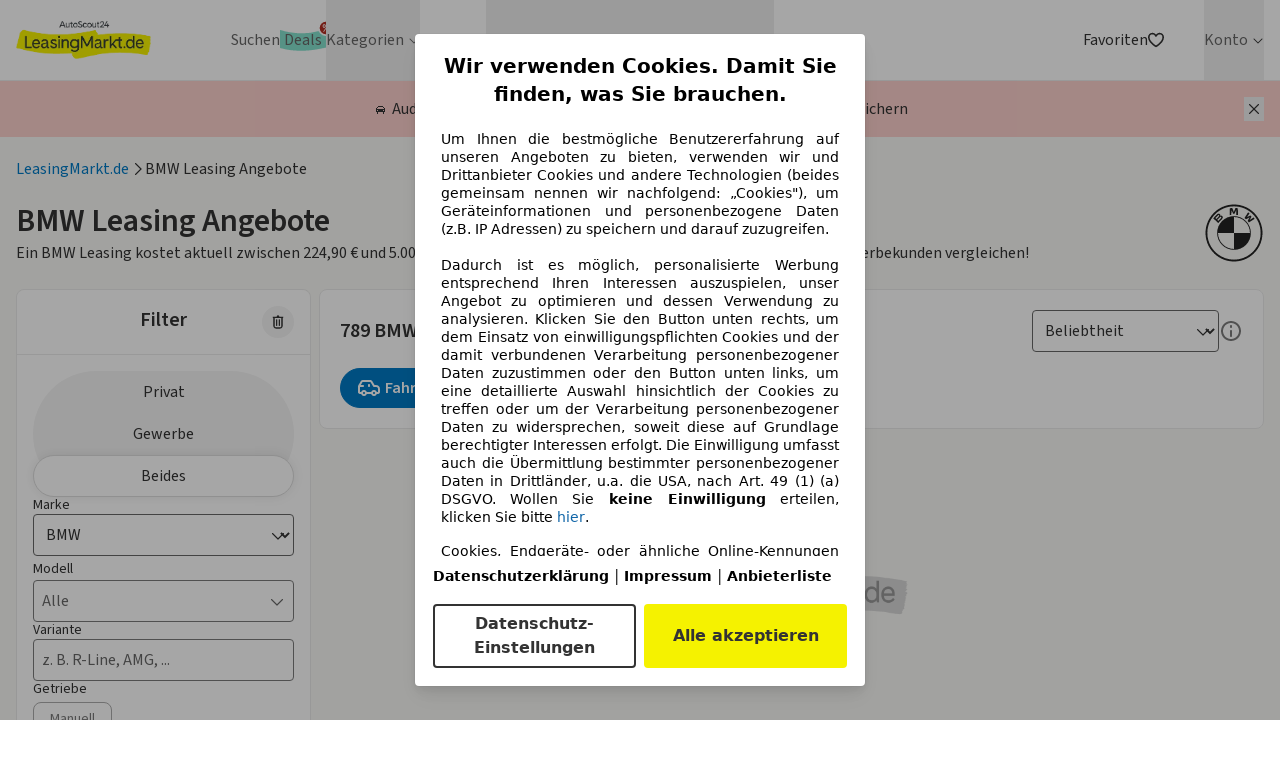

--- FILE ---
content_type: text/html; charset=utf-8
request_url: https://www.leasingmarkt.de/leasing-bmw?v=2&det=0&pp=15
body_size: 112232
content:
<!DOCTYPE html><html lang="de" class="scroll-smooth text-grey-900" data-sentry-component="RootLayout" data-sentry-source-file="layout.tsx"><head><meta charSet="utf-8"/><meta name="viewport" content="width=device-width, initial-scale=1"/><link rel="preload" as="image" href="/_lm-frontend-next/images/make-icons/bmw.svg"/><link rel="stylesheet" href="/_next/static/css/3a50cadad0545afc.css" data-precedence="next"/><link rel="stylesheet" href="/_next/static/css/837ab417d66bdc3f.css" data-precedence="next"/><link rel="preload" as="script" fetchPriority="low" href="/_next/static/chunks/webpack-7f4e9c069dd3772b.js"/><script src="/_next/static/chunks/c91789b5-c1ec357f4cb30559.js" async=""></script><script src="/_next/static/chunks/c81ff011-d48342c7c2e5d6e3.js" async=""></script><script src="/_next/static/chunks/8993-52feb252366da6ac.js" async=""></script><script src="/_next/static/chunks/main-app-d19d68622f599082.js" async=""></script><script src="/_next/static/chunks/3903-2cf081779eb852ca.js" async=""></script><script src="/_next/static/chunks/5312-a34a5e493ef76325.js" async=""></script><script src="/_next/static/chunks/9473-16a027fd32f76820.js" async=""></script><script src="/_next/static/chunks/8628-dc7a73a997dbf95e.js" async=""></script><script src="/_next/static/chunks/app/global-error-1d77024ab1e7463f.js" async=""></script><script src="/_next/static/chunks/3188-41fc7620c1103aac.js" async=""></script><script src="/_next/static/chunks/612-7a659b7e32582db9.js" async=""></script><script src="/_next/static/chunks/9766-6ff8d2d19697f302.js" async=""></script><script src="/_next/static/chunks/6856-a3be32574b8864a2.js" async=""></script><script src="/_next/static/chunks/652-aa5b9f148765be93.js" async=""></script><script src="/_next/static/chunks/2714-a290e20cf0fa513f.js" async=""></script><script src="/_next/static/chunks/8467-6b5e2f496b886a58.js" async=""></script><script src="/_next/static/chunks/1076-e74602d2f853ea93.js" async=""></script><script src="/_next/static/chunks/app/layout-c250ee14a33232f1.js" async=""></script><script src="/_next/static/chunks/6238-f0497223f8bbe6ef.js" async=""></script><script src="/_next/static/chunks/3610-f774cadc37b66658.js" async=""></script><script src="/_next/static/chunks/6119-3ee1ae536b9077fb.js" async=""></script><script src="/_next/static/chunks/5210-fcd5c78bfafe9c2d.js" async=""></script><script src="/_next/static/chunks/2727-22d0db36978095db.js" async=""></script><script src="/_next/static/chunks/9798-23cb6ebe58c5176a.js" async=""></script><script src="/_next/static/chunks/2245-09ccc59003f05278.js" async=""></script><script src="/_next/static/chunks/2858-0a7b7456d8209c9c.js" async=""></script><script src="/_next/static/chunks/8002-44eecd5fea1fe7f9.js" async=""></script><script src="/_next/static/chunks/9896-12225ac004b9ae55.js" async=""></script><script src="/_next/static/chunks/2452-b6a5d795197a75fa.js" async=""></script><script src="/_next/static/chunks/7673-553be40f3fb71905.js" async=""></script><script src="/_next/static/chunks/5147-9e93a49c5a54431b.js" async=""></script><script src="/_next/static/chunks/4702-e0399d390fa147c2.js" async=""></script><script src="/_next/static/chunks/6048-0ba4fd285b32f03c.js" async=""></script><script src="/_next/static/chunks/4200-acb22eb16fbd0e86.js" async=""></script><script src="/_next/static/chunks/3261-3ba65b2f0c73a929.js" async=""></script><script src="/_next/static/chunks/5007-b59b183b64542f3f.js" async=""></script><script src="/_next/static/chunks/app/(landing-pages)/%5Bslug%5D/page-8fcdecf518e89b5e.js" async=""></script><script src="/_next/static/chunks/app/error-b2f131bd392b172a.js" async=""></script><script src="/_next/static/chunks/app/not-found-124b928c86d48f8b.js" async=""></script><meta name="theme-color" content="#ffffff"/><meta name="color-scheme" content="only light"/><meta name="next-size-adjust" content=""/><title>BMW Leasing Angebote: ohne Anzahlung – für Privat &amp; Gewerbe</title><meta name="description" content="Vergleichen Sie günstige BMW Leasing Angebote ✓ für Privat &amp; Gewerbe ✓ ohne Anzahlung ➤ jetzt leasen!"/><meta name="author" content="LeasingMarkt.de GmbH"/><meta name="generator" content="LeasingMarkt.de GmbH"/><meta name="robots" content="index, follow"/><link rel="canonical" href="https://www.leasingmarkt.de/leasing-bmw"/><link rel="alternate" hrefLang="de-de" href="https://www.leasingmarkt.de/leasing-bmw"/><link rel="alternate" hrefLang="x-default" href="https://www.leasingmarkt.de/leasing-bmw"/><meta name="apple-itunes-app" content="app-id=1261336827"/><meta property="fb:app_id" content="531278474591820"/><meta property="og:title" content="BMW Leasing Angebote: ohne Anzahlung – für Privat &amp; Gewerbe"/><meta property="og:description" content="Vergleichen Sie günstige BMW Leasing Angebote ✓ für Privat &amp; Gewerbe ✓ ohne Anzahlung ➤ jetzt leasen!"/><meta property="og:url" content="https://www.leasingmarkt.de/leasing-bmw"/><meta property="og:site_name" content="LeasingMarkt.de"/><meta property="og:locale" content="de_DE"/><meta property="og:image" content="https://www.leasingmarkt.de/contentful-media-cdn/og_bmw-bmw-1er-frontansicht-eb26bbfb9738430b91f0ecec9d217fa1-bmw-1er-frontansicht-768.png"/><meta property="og:image:width" content="540"/><meta property="og:image:height" content="330"/><meta property="og:type" content="article"/><meta name="twitter:card" content="summary_large_image"/><meta name="twitter:title" content="BMW Leasing Angebote: ohne Anzahlung – für Privat &amp; Gewerbe"/><meta name="twitter:description" content="Vergleichen Sie günstige BMW Leasing Angebote ✓ für Privat &amp; Gewerbe ✓ ohne Anzahlung ➤ jetzt leasen!"/><meta name="twitter:image" content="https://www.leasingmarkt.de/contentful-media-cdn/og_bmw-bmw-1er-frontansicht-eb26bbfb9738430b91f0ecec9d217fa1-bmw-1er-frontansicht-768.png"/><meta name="twitter:image:width" content="540"/><meta name="twitter:image:height" content="330"/><link rel="icon" href="/favicon.ico" type="image/x-icon" sizes="16x16"/><script>document.querySelectorAll('body link[rel="icon"], body link[rel="apple-touch-icon"]').forEach(el => document.head.appendChild(el))</script><meta name="sentry-trace" content="df082b75100472fb48b7930fb21c85d5-6990d601ef9ae78b-1"/><meta name="baggage" content="sentry-environment=production,sentry-release=v260116.1051,sentry-public_key=66c842be0a077e1cb0d8d2c66622119b,sentry-trace_id=df082b75100472fb48b7930fb21c85d5,sentry-org_id=4509045085962240,sentry-transaction=render%20route%20(app)%20%2F%5Bslug%5D,sentry-sampled=true,sentry-sample_rand=0.6324533649078394,sentry-sample_rate=1"/><script src="/_next/static/chunks/polyfills-42372ed130431b0a.js" noModule=""></script></head><body class="__className_1fdbab antialiased" data-suppress-cmp="false"><div hidden=""><!--$--><!--/$--></div><header class="relative z-50 border-b border-grey-200 bg-white" data-sentry-component="Header" data-sentry-source-file="Header.tsx"><!--$--><div class="container relative flex h-header-mobile items-center justify-between lg:h-20"><button aria-expanded="false" class="lg:hidden" aria-label="Hauptmenü"><svg xmlns="http://www.w3.org/2000/svg" viewBox="0 0 24 24" class="size-6"><path fill="currentColor" d="M19.314 17c.379 0 .686.448.686 1 0 .506-.258.925-.593.99l-.093.01H4.686C4.307 19 4 18.552 4 18c0-.506.258-.925.593-.99l.093-.01zm0-6c.379 0 .686.448.686 1 0 .506-.258.925-.593.99l-.093.01H4.686C4.307 13 4 12.552 4 12c0-.506.258-.925.593-.99l.093-.01zm0-6c.379 0 .686.448.686 1 0 .506-.258.925-.593.99l-.093.01H4.686C4.307 7 4 6.552 4 6c0-.506.258-.925.593-.99L4.686 5z"></path></svg><svg xmlns="http://www.w3.org/2000/svg" viewBox="0 0 24 24" class="hidden size-6"><path fill="currentColor" d="M17.804 6.196a.67.67 0 0 1 .065.873l-.065.075L12.947 12l4.857 4.856a.67.67 0 0 1-.873 1.013l-.075-.065L12 12.947l-4.856 4.857a.67.67 0 0 1-1.013-.873l.065-.075L11.053 12 6.196 7.144A.67.67 0 0 1 7.07 6.13l.075.065L12 11.053l4.856-4.857a.67.67 0 0 1 .948 0"></path></svg></button><a class="flex-shrink-0 lg:mr-10 xl:mr-20" href="/"><picture><source srcSet="/_lm-frontend-next/images/lm_logo.avif" type="image/avif"/><source srcSet="/_lm-frontend-next/images/lm_logo.webp" type="image/webp"/><img src="/_lm-frontend-next/images/lm_logo.png" alt="Leasingmarkt.de" title="Leasingmarkt.de" loading="lazy" class="w-[135px]" width="373" height="107"/></picture></a><nav aria-label="Hauptnavigation" class="absolute left-0 top-full z-50 h-auto max-h-[calc(100vh-theme(height.header-mobile))] w-full overflow-y-auto bg-white text-grey-700 lg:static lg:z-0 lg:h-full lg:overflow-y-visible lg:bg-transparent lg:flex hidden" data-sentry-component="Navigation" data-sentry-source-file="Navigation.tsx"><ul class="h-full w-full items-center gap-x-6 lg:flex lg:flex-row lg:gap-x-3 xl:gap-x-6"><li role="none" class="border-b border-b-grey-100 py-2 pl-8 font-semibold text-[#666666] lg:border-b-0 lg:p-0 lg:font-normal" data-sentry-component="MenuItem" data-sentry-source-file="MenuItem.tsx"><a title="Leasing Autos suchen" aria-label="Leasing Autos suchen" data-link-text="Suchen" role="menuitem" tabindex="0" class="block w-full hover:text-blue-400" data-sentry-element="Link" data-sentry-source-file="MenuItem.tsx" href="/listing"><div class="relative w-fit"><span class="">Suchen</span></div></a></li><li role="none" class="border-b border-b-grey-100 py-2 pl-8 font-semibold text-[#666666] lg:border-b-0 lg:p-0 lg:font-normal" data-sentry-component="MenuItem" data-sentry-source-file="MenuItem.tsx"><a title="Top Leasing Deals" aria-label="Top Leasing Deals" data-link-text="Deals" role="menuitem" tabindex="0" class="block w-full hover:text-blue-400" data-sentry-element="Link" data-sentry-source-file="MenuItem.tsx" href="/deals"><div class="relative w-fit"><span class="bg-[url(/_lm-frontend-next/images/lagoon-brush.svg)] bg-cover bg-center px-1 hover:text-black">Deals</span><svg xmlns="http://www.w3.org/2000/svg" fill="none" viewBox="0 0 19 19" class="size-4 absolute -top-2 -right-2 text-red-700"><circle cx="9.5" cy="9.5" r="8.5" fill="currentColor" stroke="#fff" stroke-width="2"></circle><path fill="#fff" d="M9.942 12.364v-.46q0-.508.213-.934.217-.426.63-.686t1.002-.26q.605 0 1.014.26.41.255.618.682.213.427.213.937v.46q0 .508-.213.934-.212.426-.626.686-.41.26-1.006.26c-.596 0-.734-.087-1.01-.26a1.7 1.7 0 0 1-.626-.686 2.1 2.1 0 0 1-.21-.933zm1.112-.46v.46q0 .336.162.617.162.282.57.282.414 0 .568-.277a1.25 1.25 0 0 0 .157-.622v-.46q0-.342-.149-.623-.15-.285-.575-.285-.4 0-.567.285a1.2 1.2 0 0 0-.166.622zM5.506 7.368v-.46q0-.51.217-.937.218-.427.63-.682.414-.26 1.002-.26.6 0 1.01.26.414.255.622.682.21.426.209.937v.46q0 .512-.213.938-.21.422-.622.677-.414.256-1.006.256-.6 0-1.014-.256a1.67 1.67 0 0 1-.622-.681 2.06 2.06 0 0 1-.213-.934m1.12-.46v.46q0 .342.158.622.162.277.571.277t.563-.277a1.25 1.25 0 0 0 .157-.622v-.46q0-.341-.149-.622Q7.776 6 7.356 6q-.406 0-.568.286a1.24 1.24 0 0 0-.162.622M5.991 14l6-8.727h1.066l-6 8.727z"></path></svg></div></a></li><li class="group relative h-full text-[#666666]" data-sentry-component="DesktopMenuCategory" data-sentry-source-file="DesktopMenuCategory.tsx"><button type="button" aria-haspopup="menu" aria-expanded="false" aria-controls="menu-Kategorien" class="flex h-full items-center gap-1 hover:text-blue-400 focus:outline-none focus-visible:outline focus-visible:outline-2 focus-visible:outline-blue-500">Kategorien<svg xmlns="http://www.w3.org/2000/svg" fill="none" viewBox="0 0 16 16" class="ml-1 size-3" aria-hidden="true" data-sentry-element="ChevronIcon" data-sentry-source-file="DesktopMenuCategory.tsx"><path fill="currentColor" fill-rule="evenodd" d="M8 12.667a.6.6 0 0 1-.467-.2L2.2 7.133a.644.644 0 0 1 0-.933.644.644 0 0 1 .933 0L8 11.067 12.867 6.2a.644.644 0 0 1 .933 0 .644.644 0 0 1 0 .933l-5.333 5.334a.6.6 0 0 1-.467.2" clip-rule="evenodd"></path></svg></button><div id="menu-Kategorien" role="menu" tabindex="-1" aria-hidden="true" class="overflow-hidden duration-200 lg:absolute lg:left-0 lg:top-full lg:z-50 lg:rounded-b-xl lg:border-t-2 lg:border-blue-400 lg:bg-white lg:p-2 lg:pt-0 lg:shadow pointer-events-none invisible opacity-0"><ul role="none" class="grid grid-cols-[repeat(2,minmax(180px,max-content))] gap-x-4"><li role="none" class="border-b border-b-grey-100 text-[#666666] lg:border-b-0 lg:p-0 lg:font-normal flex py-0 pl-0 text-sm font-normal" data-sentry-component="MenuItem" data-sentry-source-file="MenuItem.tsx"><a title="E-Auto Leasing Angebote" aria-label="E-Auto Leasing Angebote" data-link-text="E-Autos" role="menuitem" tabindex="-1" class="block w-full h-full p-2 rounded hover:bg-blue-100 hover:text-blue-400 transition-all duration-200 box-border hover:pl-3" data-sentry-element="Link" data-sentry-source-file="MenuItem.tsx" href="/e-auto"><div class="relative w-fit"><span class="">E-Autos</span></div></a></li><li role="none" class="border-b border-b-grey-100 text-[#666666] lg:border-b-0 lg:p-0 lg:font-normal flex py-0 pl-0 text-sm font-normal" data-sentry-component="MenuItem" data-sentry-source-file="MenuItem.tsx"><a title="Sofort verfügbare Leasing Angebote" aria-label="Sofort verfügbare Leasing Angebote" data-link-text="Sofort verfügbar" role="menuitem" tabindex="-1" class="block w-full h-full p-2 rounded hover:bg-blue-100 hover:text-blue-400 transition-all duration-200 box-border hover:pl-3" data-sentry-element="Link" data-sentry-source-file="MenuItem.tsx" href="/lagerfahrzeuge"><div class="relative w-fit"><span class="">Sofort verfügbar</span></div></a></li><li role="none" class="border-b border-b-grey-100 text-[#666666] lg:border-b-0 lg:p-0 lg:font-normal flex py-0 pl-0 text-sm font-normal" data-sentry-component="MenuItem" data-sentry-source-file="MenuItem.tsx"><a title="Hybridauto Leasing Angebote" aria-label="Hybridauto Leasing Angebote" data-link-text="Hybridautos" role="menuitem" tabindex="-1" class="block w-full h-full p-2 rounded hover:bg-blue-100 hover:text-blue-400 transition-all duration-200 box-border hover:pl-3" data-sentry-element="Link" data-sentry-source-file="MenuItem.tsx" href="/hybrid-leasing"><div class="relative w-fit"><span class="">Hybridautos</span></div></a></li><li role="none" class="border-b border-b-grey-100 text-[#666666] lg:border-b-0 lg:p-0 lg:font-normal flex py-0 pl-0 text-sm font-normal" data-sentry-component="MenuItem" data-sentry-source-file="MenuItem.tsx"><a title="Leasingangebote unter 100€" aria-label="Leasingangebote unter 100€" data-link-text="Leasing unter 100€" role="menuitem" tabindex="-1" class="block w-full h-full p-2 rounded hover:bg-blue-100 hover:text-blue-400 transition-all duration-200 box-border hover:pl-3" data-sentry-element="Link" data-sentry-source-file="MenuItem.tsx" href="/rate/leasing-unter-100-euro"><div class="relative w-fit"><span class="">Leasing unter 100€</span></div></a></li><li role="none" class="border-b border-b-grey-100 text-[#666666] lg:border-b-0 lg:p-0 lg:font-normal flex py-0 pl-0 text-sm font-normal" data-sentry-component="MenuItem" data-sentry-source-file="MenuItem.tsx"><a title="Neuwagen Leasing Angebote" aria-label="Neuwagen Leasing Angebote" data-link-text="Neuwagen" role="menuitem" tabindex="-1" class="block w-full h-full p-2 rounded hover:bg-blue-100 hover:text-blue-400 transition-all duration-200 box-border hover:pl-3" data-sentry-element="Link" data-sentry-source-file="MenuItem.tsx" href="/neuwagen-leasing"><div class="relative w-fit"><span class="">Neuwagen</span></div></a></li><li role="none" class="border-b border-b-grey-100 text-[#666666] lg:border-b-0 lg:p-0 lg:font-normal flex py-0 pl-0 text-sm font-normal" data-sentry-component="MenuItem" data-sentry-source-file="MenuItem.tsx"><a title="Privatleasing Angebote" aria-label="Privatleasing Angebote" data-link-text="Privatleasing" role="menuitem" tabindex="-1" class="block w-full h-full p-2 rounded hover:bg-blue-100 hover:text-blue-400 transition-all duration-200 box-border hover:pl-3" data-sentry-element="Link" data-sentry-source-file="MenuItem.tsx" href="/privatleasing"><div class="relative w-fit"><span class="">Privatleasing</span></div></a></li><li role="none" class="border-b border-b-grey-100 text-[#666666] lg:border-b-0 lg:p-0 lg:font-normal flex py-0 pl-0 text-sm font-normal" data-sentry-component="MenuItem" data-sentry-source-file="MenuItem.tsx"><a title="Gebrauchtwagen Leasing Angebote" aria-label="Gebrauchtwagen Leasing Angebote" data-link-text="Gebrauchtwagen" role="menuitem" tabindex="-1" class="block w-full h-full p-2 rounded hover:bg-blue-100 hover:text-blue-400 transition-all duration-200 box-border hover:pl-3" data-sentry-element="Link" data-sentry-source-file="MenuItem.tsx" href="/gebrauchtwagen"><div class="relative w-fit"><span class="">Gebrauchtwagen</span></div></a></li><li role="none" class="border-b border-b-grey-100 text-[#666666] lg:border-b-0 lg:p-0 lg:font-normal flex py-0 pl-0 text-sm font-normal" data-sentry-component="MenuItem" data-sentry-source-file="MenuItem.tsx"><a title="Gewerbe Leasing Angebote" aria-label="Gewerbe Leasing Angebote" data-link-text="Gewerbe" role="menuitem" tabindex="-1" class="block w-full h-full p-2 rounded hover:bg-blue-100 hover:text-blue-400 transition-all duration-200 box-border hover:pl-3" data-sentry-element="Link" data-sentry-source-file="MenuItem.tsx" href="/firmenwagen-leasing"><div class="relative w-fit"><span class="">Gewerbe</span></div></a></li><li role="none" class="border-b border-b-grey-100 text-[#666666] lg:border-b-0 lg:p-0 lg:font-normal flex py-0 pl-0 text-sm font-normal" data-sentry-component="MenuItem" data-sentry-source-file="MenuItem.tsx"><a title="Leasingangebote ohne Anzahlung" aria-label="Leasingangebote ohne Anzahlung" data-link-text="Leasing ohne Anzahlung" role="menuitem" tabindex="-1" class="block w-full h-full p-2 rounded hover:bg-blue-100 hover:text-blue-400 transition-all duration-200 box-border hover:pl-3" data-sentry-element="Link" data-sentry-source-file="MenuItem.tsx" href="/ohne-anzahlung"><div class="relative w-fit"><span class="">Leasing ohne Anzahlung</span></div></a></li><li role="none" class="border-b border-b-grey-100 text-[#666666] lg:border-b-0 lg:p-0 lg:font-normal flex py-0 pl-0 text-sm font-normal" data-sentry-component="MenuItem" data-sentry-source-file="MenuItem.tsx"><a title="Kurzzeitleasing Angebote" aria-label="Kurzzeitleasing Angebote" data-link-text="Kurzzeitleasing" role="menuitem" tabindex="-1" class="block w-full h-full p-2 rounded hover:bg-blue-100 hover:text-blue-400 transition-all duration-200 box-border hover:pl-3" data-sentry-element="Link" data-sentry-source-file="MenuItem.tsx" href="/kurzzeitleasing"><div class="relative w-fit"><span class="">Kurzzeitleasing</span></div></a></li><li role="none" class="col-span-full"><a title="Alle Leasing Kategorien in der Übersicht" aria-label="Alle Leasing Kategorien in der Übersicht" role="menuitem" tabindex="-1" class="mt-2 block rounded p-2 text-center text-sm font-normal hover:bg-blue-100" href="/kategorien">Alle <!-- -->Kategorien</a></li></ul></div></li><li role="none" class="border-b border-b-grey-100 py-2 pl-8 font-semibold text-[#666666] lg:border-b-0 lg:p-0 lg:font-normal" data-sentry-component="MenuItem" data-sentry-source-file="MenuItem.tsx"><a title="Auto-Abo Angebote" aria-label="Auto-Abo Angebote" data-link-text="Auto-Abo" role="menuitem" tabindex="0" class="block w-full hover:text-blue-400" data-sentry-element="Link" data-sentry-source-file="MenuItem.tsx" href="/auto-abo"><div class="relative w-fit"><span class="">Auto-Abo</span></div></a></li><li class="group relative h-full text-[#666666]" data-sentry-component="DesktopMenuCategory" data-sentry-source-file="DesktopMenuCategory.tsx"><button type="button" aria-haspopup="menu" aria-expanded="false" aria-controls="menu-Marken" class="flex h-full items-center gap-1 hover:text-blue-400 focus:outline-none focus-visible:outline focus-visible:outline-2 focus-visible:outline-blue-500">Marken<svg xmlns="http://www.w3.org/2000/svg" fill="none" viewBox="0 0 16 16" class="ml-1 size-3" aria-hidden="true" data-sentry-element="ChevronIcon" data-sentry-source-file="DesktopMenuCategory.tsx"><path fill="currentColor" fill-rule="evenodd" d="M8 12.667a.6.6 0 0 1-.467-.2L2.2 7.133a.644.644 0 0 1 0-.933.644.644 0 0 1 .933 0L8 11.067 12.867 6.2a.644.644 0 0 1 .933 0 .644.644 0 0 1 0 .933l-5.333 5.334a.6.6 0 0 1-.467.2" clip-rule="evenodd"></path></svg></button><div id="menu-Marken" role="menu" tabindex="-1" aria-hidden="true" class="overflow-hidden duration-200 lg:absolute lg:left-0 lg:top-full lg:z-50 lg:rounded-b-xl lg:border-t-2 lg:border-blue-400 lg:bg-white lg:p-2 lg:pt-0 lg:shadow pointer-events-none invisible opacity-0"><ul role="none" class="grid grid-cols-[repeat(2,minmax(180px,max-content))] gap-x-4"><li role="none" class="border-b border-b-grey-100 text-[#666666] lg:border-b-0 lg:p-0 lg:font-normal flex py-0 pl-0 text-sm font-normal" data-sentry-component="MenuItem" data-sentry-source-file="MenuItem.tsx"><a title="Audi Leasing Angebote" aria-label="Audi Leasing Angebote" data-link-text="Audi" role="menuitem" tabindex="-1" class="block w-full h-full p-2 rounded hover:bg-blue-100 hover:text-blue-400 transition-all duration-200 box-border hover:pl-3" data-sentry-element="Link" data-sentry-source-file="MenuItem.tsx" href="/leasing-audi"><div class="relative w-fit"><span class="">Audi</span></div></a></li><li role="none" class="border-b border-b-grey-100 text-[#666666] lg:border-b-0 lg:p-0 lg:font-normal flex py-0 pl-0 text-sm font-normal" data-sentry-component="MenuItem" data-sentry-source-file="MenuItem.tsx"><a title="BMW Leasing Angebote" aria-label="BMW Leasing Angebote" data-link-text="BMW" role="menuitem" tabindex="-1" class="block w-full h-full p-2 rounded hover:bg-blue-100 hover:text-blue-400 transition-all duration-200 box-border hover:pl-3" data-sentry-element="Link" data-sentry-source-file="MenuItem.tsx" href="/leasing-bmw"><div class="relative w-fit"><span class="">BMW</span></div></a></li><li role="none" class="border-b border-b-grey-100 text-[#666666] lg:border-b-0 lg:p-0 lg:font-normal flex py-0 pl-0 text-sm font-normal" data-sentry-component="MenuItem" data-sentry-source-file="MenuItem.tsx"><a title="Citroën Leasing Angebote" aria-label="Citroën Leasing Angebote" data-link-text="Citroën" role="menuitem" tabindex="-1" class="block w-full h-full p-2 rounded hover:bg-blue-100 hover:text-blue-400 transition-all duration-200 box-border hover:pl-3" data-sentry-element="Link" data-sentry-source-file="MenuItem.tsx" href="/leasing-citroen"><div class="relative w-fit"><span class="">Citroën</span></div></a></li><li role="none" class="border-b border-b-grey-100 text-[#666666] lg:border-b-0 lg:p-0 lg:font-normal flex py-0 pl-0 text-sm font-normal" data-sentry-component="MenuItem" data-sentry-source-file="MenuItem.tsx"><a title="Cupra Leasing Angebote" aria-label="Cupra Leasing Angebote" data-link-text="Cupra" role="menuitem" tabindex="-1" class="block w-full h-full p-2 rounded hover:bg-blue-100 hover:text-blue-400 transition-all duration-200 box-border hover:pl-3" data-sentry-element="Link" data-sentry-source-file="MenuItem.tsx" href="/leasing-cupra"><div class="relative w-fit"><span class="">Cupra</span></div></a></li><li role="none" class="border-b border-b-grey-100 text-[#666666] lg:border-b-0 lg:p-0 lg:font-normal flex py-0 pl-0 text-sm font-normal" data-sentry-component="MenuItem" data-sentry-source-file="MenuItem.tsx"><a title="Dacia Leasing Angebote" aria-label="Dacia Leasing Angebote" data-link-text="Dacia" role="menuitem" tabindex="-1" class="block w-full h-full p-2 rounded hover:bg-blue-100 hover:text-blue-400 transition-all duration-200 box-border hover:pl-3" data-sentry-element="Link" data-sentry-source-file="MenuItem.tsx" href="/leasing-dacia"><div class="relative w-fit"><span class="">Dacia</span></div></a></li><li role="none" class="border-b border-b-grey-100 text-[#666666] lg:border-b-0 lg:p-0 lg:font-normal flex py-0 pl-0 text-sm font-normal" data-sentry-component="MenuItem" data-sentry-source-file="MenuItem.tsx"><a title="Fiat Leasing Angebote" aria-label="Fiat Leasing Angebote" data-link-text="Fiat" role="menuitem" tabindex="-1" class="block w-full h-full p-2 rounded hover:bg-blue-100 hover:text-blue-400 transition-all duration-200 box-border hover:pl-3" data-sentry-element="Link" data-sentry-source-file="MenuItem.tsx" href="/leasing-fiat"><div class="relative w-fit"><span class="">Fiat</span></div></a></li><li role="none" class="border-b border-b-grey-100 text-[#666666] lg:border-b-0 lg:p-0 lg:font-normal flex py-0 pl-0 text-sm font-normal" data-sentry-component="MenuItem" data-sentry-source-file="MenuItem.tsx"><a title="Ford Leasing Angebote" aria-label="Ford Leasing Angebote" data-link-text="Ford" role="menuitem" tabindex="-1" class="block w-full h-full p-2 rounded hover:bg-blue-100 hover:text-blue-400 transition-all duration-200 box-border hover:pl-3" data-sentry-element="Link" data-sentry-source-file="MenuItem.tsx" href="/leasing-ford"><div class="relative w-fit"><span class="">Ford</span></div></a></li><li role="none" class="border-b border-b-grey-100 text-[#666666] lg:border-b-0 lg:p-0 lg:font-normal flex py-0 pl-0 text-sm font-normal" data-sentry-component="MenuItem" data-sentry-source-file="MenuItem.tsx"><a title="Hyundai Leasing Angebote" aria-label="Hyundai Leasing Angebote" data-link-text="Hyundai" role="menuitem" tabindex="-1" class="block w-full h-full p-2 rounded hover:bg-blue-100 hover:text-blue-400 transition-all duration-200 box-border hover:pl-3" data-sentry-element="Link" data-sentry-source-file="MenuItem.tsx" href="/leasing-hyundai"><div class="relative w-fit"><span class="">Hyundai</span></div></a></li><li role="none" class="border-b border-b-grey-100 text-[#666666] lg:border-b-0 lg:p-0 lg:font-normal flex py-0 pl-0 text-sm font-normal" data-sentry-component="MenuItem" data-sentry-source-file="MenuItem.tsx"><a title="Jeep Leasing Angebote" aria-label="Jeep Leasing Angebote" data-link-text="Jeep" role="menuitem" tabindex="-1" class="block w-full h-full p-2 rounded hover:bg-blue-100 hover:text-blue-400 transition-all duration-200 box-border hover:pl-3" data-sentry-element="Link" data-sentry-source-file="MenuItem.tsx" href="/leasing-jeep"><div class="relative w-fit"><span class="">Jeep</span></div></a></li><li role="none" class="border-b border-b-grey-100 text-[#666666] lg:border-b-0 lg:p-0 lg:font-normal flex py-0 pl-0 text-sm font-normal" data-sentry-component="MenuItem" data-sentry-source-file="MenuItem.tsx"><a title="Kia Leasing Angebote" aria-label="Kia Leasing Angebote" data-link-text="Kia" role="menuitem" tabindex="-1" class="block w-full h-full p-2 rounded hover:bg-blue-100 hover:text-blue-400 transition-all duration-200 box-border hover:pl-3" data-sentry-element="Link" data-sentry-source-file="MenuItem.tsx" href="/leasing-kia"><div class="relative w-fit"><span class="">Kia</span></div></a></li><li role="none" class="border-b border-b-grey-100 text-[#666666] lg:border-b-0 lg:p-0 lg:font-normal flex py-0 pl-0 text-sm font-normal" data-sentry-component="MenuItem" data-sentry-source-file="MenuItem.tsx"><a title="Mazda Leasing Angebote" aria-label="Mazda Leasing Angebote" data-link-text="Mazda" role="menuitem" tabindex="-1" class="block w-full h-full p-2 rounded hover:bg-blue-100 hover:text-blue-400 transition-all duration-200 box-border hover:pl-3" data-sentry-element="Link" data-sentry-source-file="MenuItem.tsx" href="/leasing-mazda"><div class="relative w-fit"><span class="">Mazda</span></div></a></li><li role="none" class="border-b border-b-grey-100 text-[#666666] lg:border-b-0 lg:p-0 lg:font-normal flex py-0 pl-0 text-sm font-normal" data-sentry-component="MenuItem" data-sentry-source-file="MenuItem.tsx"><a title="Mercedes-Benz Leasing Angebote" aria-label="Mercedes-Benz Leasing Angebote" data-link-text="Mercedes-Benz" role="menuitem" tabindex="-1" class="block w-full h-full p-2 rounded hover:bg-blue-100 hover:text-blue-400 transition-all duration-200 box-border hover:pl-3" data-sentry-element="Link" data-sentry-source-file="MenuItem.tsx" href="/leasing-mercedes_benz"><div class="relative w-fit"><span class="">Mercedes-Benz</span></div></a></li><li role="none" class="border-b border-b-grey-100 text-[#666666] lg:border-b-0 lg:p-0 lg:font-normal flex py-0 pl-0 text-sm font-normal" data-sentry-component="MenuItem" data-sentry-source-file="MenuItem.tsx"><a title="MG Leasing Angebote" aria-label="MG Leasing Angebote" data-link-text="MG" role="menuitem" tabindex="-1" class="block w-full h-full p-2 rounded hover:bg-blue-100 hover:text-blue-400 transition-all duration-200 box-border hover:pl-3" data-sentry-element="Link" data-sentry-source-file="MenuItem.tsx" href="/leasing-mg"><div class="relative w-fit"><span class="">MG</span></div></a></li><li role="none" class="border-b border-b-grey-100 text-[#666666] lg:border-b-0 lg:p-0 lg:font-normal flex py-0 pl-0 text-sm font-normal" data-sentry-component="MenuItem" data-sentry-source-file="MenuItem.tsx"><a title="Mitsubishi Leasing Angebote" aria-label="Mitsubishi Leasing Angebote" data-link-text="Mitsubishi" role="menuitem" tabindex="-1" class="block w-full h-full p-2 rounded hover:bg-blue-100 hover:text-blue-400 transition-all duration-200 box-border hover:pl-3" data-sentry-element="Link" data-sentry-source-file="MenuItem.tsx" href="/leasing-mitsubishi"><div class="relative w-fit"><span class="">Mitsubishi</span></div></a></li><li role="none" class="border-b border-b-grey-100 text-[#666666] lg:border-b-0 lg:p-0 lg:font-normal flex py-0 pl-0 text-sm font-normal" data-sentry-component="MenuItem" data-sentry-source-file="MenuItem.tsx"><a title="Opel Leasing Angebote" aria-label="Opel Leasing Angebote" data-link-text="Opel" role="menuitem" tabindex="-1" class="block w-full h-full p-2 rounded hover:bg-blue-100 hover:text-blue-400 transition-all duration-200 box-border hover:pl-3" data-sentry-element="Link" data-sentry-source-file="MenuItem.tsx" href="/leasing-opel"><div class="relative w-fit"><span class="">Opel</span></div></a></li><li role="none" class="border-b border-b-grey-100 text-[#666666] lg:border-b-0 lg:p-0 lg:font-normal flex py-0 pl-0 text-sm font-normal" data-sentry-component="MenuItem" data-sentry-source-file="MenuItem.tsx"><a title="Peugeot Leasing Angebote" aria-label="Peugeot Leasing Angebote" data-link-text="Peugeot" role="menuitem" tabindex="-1" class="block w-full h-full p-2 rounded hover:bg-blue-100 hover:text-blue-400 transition-all duration-200 box-border hover:pl-3" data-sentry-element="Link" data-sentry-source-file="MenuItem.tsx" href="/leasing-peugeot"><div class="relative w-fit"><span class="">Peugeot</span></div></a></li><li role="none" class="border-b border-b-grey-100 text-[#666666] lg:border-b-0 lg:p-0 lg:font-normal flex py-0 pl-0 text-sm font-normal" data-sentry-component="MenuItem" data-sentry-source-file="MenuItem.tsx"><a title="Porsche Leasing Angebote" aria-label="Porsche Leasing Angebote" data-link-text="Porsche" role="menuitem" tabindex="-1" class="block w-full h-full p-2 rounded hover:bg-blue-100 hover:text-blue-400 transition-all duration-200 box-border hover:pl-3" data-sentry-element="Link" data-sentry-source-file="MenuItem.tsx" href="/leasing-porsche"><div class="relative w-fit"><span class="">Porsche</span></div></a></li><li role="none" class="border-b border-b-grey-100 text-[#666666] lg:border-b-0 lg:p-0 lg:font-normal flex py-0 pl-0 text-sm font-normal" data-sentry-component="MenuItem" data-sentry-source-file="MenuItem.tsx"><a title="Renault Leasing Angebote" aria-label="Renault Leasing Angebote" data-link-text="Renault" role="menuitem" tabindex="-1" class="block w-full h-full p-2 rounded hover:bg-blue-100 hover:text-blue-400 transition-all duration-200 box-border hover:pl-3" data-sentry-element="Link" data-sentry-source-file="MenuItem.tsx" href="/leasing-renault"><div class="relative w-fit"><span class="">Renault</span></div></a></li><li role="none" class="border-b border-b-grey-100 text-[#666666] lg:border-b-0 lg:p-0 lg:font-normal flex py-0 pl-0 text-sm font-normal" data-sentry-component="MenuItem" data-sentry-source-file="MenuItem.tsx"><a title="Seat Leasing Angebote" aria-label="Seat Leasing Angebote" data-link-text="Seat" role="menuitem" tabindex="-1" class="block w-full h-full p-2 rounded hover:bg-blue-100 hover:text-blue-400 transition-all duration-200 box-border hover:pl-3" data-sentry-element="Link" data-sentry-source-file="MenuItem.tsx" href="/leasing-seat"><div class="relative w-fit"><span class="">Seat</span></div></a></li><li role="none" class="border-b border-b-grey-100 text-[#666666] lg:border-b-0 lg:p-0 lg:font-normal flex py-0 pl-0 text-sm font-normal" data-sentry-component="MenuItem" data-sentry-source-file="MenuItem.tsx"><a title="Skoda Leasing Angebote" aria-label="Skoda Leasing Angebote" data-link-text="Skoda" role="menuitem" tabindex="-1" class="block w-full h-full p-2 rounded hover:bg-blue-100 hover:text-blue-400 transition-all duration-200 box-border hover:pl-3" data-sentry-element="Link" data-sentry-source-file="MenuItem.tsx" href="/leasing-skoda"><div class="relative w-fit"><span class="">Skoda</span></div></a></li><li role="none" class="border-b border-b-grey-100 text-[#666666] lg:border-b-0 lg:p-0 lg:font-normal flex py-0 pl-0 text-sm font-normal" data-sentry-component="MenuItem" data-sentry-source-file="MenuItem.tsx"><a title="Suzuki Leasing Angebote" aria-label="Suzuki Leasing Angebote" data-link-text="Suzuki" role="menuitem" tabindex="-1" class="block w-full h-full p-2 rounded hover:bg-blue-100 hover:text-blue-400 transition-all duration-200 box-border hover:pl-3" data-sentry-element="Link" data-sentry-source-file="MenuItem.tsx" href="/leasing-suzuki"><div class="relative w-fit"><span class="">Suzuki</span></div></a></li><li role="none" class="border-b border-b-grey-100 text-[#666666] lg:border-b-0 lg:p-0 lg:font-normal flex py-0 pl-0 text-sm font-normal" data-sentry-component="MenuItem" data-sentry-source-file="MenuItem.tsx"><a title="Toyota Leasing Angebote" aria-label="Toyota Leasing Angebote" data-link-text="Toyota" role="menuitem" tabindex="-1" class="block w-full h-full p-2 rounded hover:bg-blue-100 hover:text-blue-400 transition-all duration-200 box-border hover:pl-3" data-sentry-element="Link" data-sentry-source-file="MenuItem.tsx" href="/leasing-toyota"><div class="relative w-fit"><span class="">Toyota</span></div></a></li><li role="none" class="border-b border-b-grey-100 text-[#666666] lg:border-b-0 lg:p-0 lg:font-normal flex py-0 pl-0 text-sm font-normal" data-sentry-component="MenuItem" data-sentry-source-file="MenuItem.tsx"><a title="Volvo Leasing Angebote" aria-label="Volvo Leasing Angebote" data-link-text="Volvo" role="menuitem" tabindex="-1" class="block w-full h-full p-2 rounded hover:bg-blue-100 hover:text-blue-400 transition-all duration-200 box-border hover:pl-3" data-sentry-element="Link" data-sentry-source-file="MenuItem.tsx" href="/leasing-volvo"><div class="relative w-fit"><span class="">Volvo</span></div></a></li><li role="none" class="border-b border-b-grey-100 text-[#666666] lg:border-b-0 lg:p-0 lg:font-normal flex py-0 pl-0 text-sm font-normal" data-sentry-component="MenuItem" data-sentry-source-file="MenuItem.tsx"><a title="VW Leasing Angebote" aria-label="VW Leasing Angebote" data-link-text="VW" role="menuitem" tabindex="-1" class="block w-full h-full p-2 rounded hover:bg-blue-100 hover:text-blue-400 transition-all duration-200 box-border hover:pl-3" data-sentry-element="Link" data-sentry-source-file="MenuItem.tsx" href="/leasing-vw"><div class="relative w-fit"><span class="">VW</span></div></a></li><li role="none" class="col-span-full"><a title="Alle Marken in der Übersicht" aria-label="Alle Marken in der Übersicht" role="menuitem" tabindex="-1" class="mt-2 block rounded p-2 text-center text-sm font-normal hover:bg-blue-100" href="/hersteller">Alle <!-- -->Marken</a></li></ul></div></li><li class="group relative h-full text-[#666666]" data-sentry-component="DesktopMenuCategory" data-sentry-source-file="DesktopMenuCategory.tsx"><button type="button" aria-haspopup="menu" aria-expanded="false" aria-controls="menu-Wissen" class="flex h-full items-center gap-1 hover:text-blue-400 focus:outline-none focus-visible:outline focus-visible:outline-2 focus-visible:outline-blue-500">Wissen<svg xmlns="http://www.w3.org/2000/svg" fill="none" viewBox="0 0 16 16" class="ml-1 size-3" aria-hidden="true" data-sentry-element="ChevronIcon" data-sentry-source-file="DesktopMenuCategory.tsx"><path fill="currentColor" fill-rule="evenodd" d="M8 12.667a.6.6 0 0 1-.467-.2L2.2 7.133a.644.644 0 0 1 0-.933.644.644 0 0 1 .933 0L8 11.067 12.867 6.2a.644.644 0 0 1 .933 0 .644.644 0 0 1 0 .933l-5.333 5.334a.6.6 0 0 1-.467.2" clip-rule="evenodd"></path></svg></button><div id="menu-Wissen" role="menu" tabindex="-1" aria-hidden="true" class="overflow-hidden duration-200 lg:absolute lg:left-0 lg:top-full lg:z-50 lg:rounded-b-xl lg:border-t-2 lg:border-blue-400 lg:bg-white lg:p-2 lg:pt-0 lg:shadow pointer-events-none invisible opacity-0"><ul role="none" class="grid grid-cols-[repeat(1,minmax(180px,max-content))]"><li role="none" class="border-b border-b-grey-100 text-[#666666] lg:border-b-0 lg:p-0 lg:font-normal flex py-0 pl-0 text-sm font-normal" data-sentry-component="MenuItem" data-sentry-source-file="MenuItem.tsx"><a title="Ratgeber zum Thema Leasing" aria-label="Ratgeber zum Thema Leasing" data-link-text="Ratgeber" role="menuitem" tabindex="-1" class="block w-full h-full p-2 rounded hover:bg-blue-100 hover:text-blue-400 transition-all duration-200 box-border hover:pl-3" data-sentry-element="Link" data-sentry-source-file="MenuItem.tsx" href="/ratgeber"><div class="relative w-fit"><span class="">Ratgeber</span></div></a></li><li role="none" class="border-b border-b-grey-100 text-[#666666] lg:border-b-0 lg:p-0 lg:font-normal flex py-0 pl-0 text-sm font-normal" data-sentry-component="MenuItem" data-sentry-source-file="MenuItem.tsx"><a title="LeasingMarkt Magazin: Tipps rund ums Thema Autofahren!" aria-label="LeasingMarkt Magazin: Tipps rund ums Thema Autofahren!" data-link-text="Magazin" role="menuitem" tabindex="-1" class="block w-full h-full p-2 rounded hover:bg-blue-100 hover:text-blue-400 transition-all duration-200 box-border hover:pl-3" data-sentry-element="Link" data-sentry-source-file="MenuItem.tsx" href="/magazin"><div class="relative w-fit"><span class="">Magazin</span></div></a></li><li role="none" class="border-b border-b-grey-100 text-[#666666] lg:border-b-0 lg:p-0 lg:font-normal flex py-0 pl-0 text-sm font-normal" data-sentry-component="MenuItem" data-sentry-source-file="MenuItem.tsx"><a title="Fragen und Antworten zum Thema Leasing" aria-label="Fragen und Antworten zum Thema Leasing" data-link-text="FAQ" role="menuitem" tabindex="-1" class="block w-full h-full p-2 rounded hover:bg-blue-100 hover:text-blue-400 transition-all duration-200 box-border hover:pl-3" data-sentry-element="Link" data-sentry-source-file="MenuItem.tsx" href="/ratgeber/faq"><div class="relative w-fit"><span class="">FAQ</span></div></a></li><li role="none" class="border-b border-b-grey-100 text-[#666666] lg:border-b-0 lg:p-0 lg:font-normal flex py-0 pl-0 text-sm font-normal" data-sentry-component="MenuItem" data-sentry-source-file="MenuItem.tsx"><a title="Leasing-Lexikon: Wichtige Fachbegriffe zum Thema Leasing" aria-label="Leasing-Lexikon: Wichtige Fachbegriffe zum Thema Leasing" data-link-text="Lexikon" role="menuitem" tabindex="-1" class="block w-full h-full p-2 rounded hover:bg-blue-100 hover:text-blue-400 transition-all duration-200 box-border hover:pl-3" data-sentry-element="Link" data-sentry-source-file="MenuItem.tsx" href="/ratgeber/leasing-lexikon"><div class="relative w-fit"><span class="">Lexikon</span></div></a></li><li role="none" class="border-b border-b-grey-100 text-[#666666] lg:border-b-0 lg:p-0 lg:font-normal flex py-0 pl-0 text-sm font-normal" data-sentry-component="MenuItem" data-sentry-source-file="MenuItem.tsx"><a title="Auto Testberichte" aria-label="Auto Testberichte" data-link-text="Auto-Tests" role="menuitem" tabindex="-1" class="block w-full h-full p-2 rounded hover:bg-blue-100 hover:text-blue-400 transition-all duration-200 box-border hover:pl-3" data-sentry-element="Link" data-sentry-source-file="MenuItem.tsx" href="/auto-tests"><div class="relative w-fit"><span class="">Auto-Tests</span></div></a></li><li role="none" class="border-b border-b-grey-100 text-[#666666] lg:border-b-0 lg:p-0 lg:font-normal flex py-0 pl-0 text-sm font-normal" data-sentry-component="MenuItem" data-sentry-source-file="MenuItem.tsx"><a title="E-Book zum Thema Leasing" aria-label="E-Book zum Thema Leasing" data-link-text="Gratis E-Book" role="menuitem" tabindex="-1" class="block w-full h-full p-2 rounded hover:bg-blue-100 hover:text-blue-400 transition-all duration-200 box-border hover:pl-3" data-sentry-element="Link" data-sentry-source-file="MenuItem.tsx" href="/e-book"><div class="relative w-fit"><span class="">Gratis E-Book</span></div></a></li></ul></div></li><li class="group relative h-full text-[#666666]" data-sentry-component="DesktopMenuCategory" data-sentry-source-file="DesktopMenuCategory.tsx"><button type="button" aria-haspopup="menu" aria-expanded="false" aria-controls="menu-Leasingübernahmen" class="flex h-full items-center gap-1 hover:text-blue-400 focus:outline-none focus-visible:outline focus-visible:outline-2 focus-visible:outline-blue-500">Leasingübernahmen<svg xmlns="http://www.w3.org/2000/svg" fill="none" viewBox="0 0 16 16" class="ml-1 size-3" aria-hidden="true" data-sentry-element="ChevronIcon" data-sentry-source-file="DesktopMenuCategory.tsx"><path fill="currentColor" fill-rule="evenodd" d="M8 12.667a.6.6 0 0 1-.467-.2L2.2 7.133a.644.644 0 0 1 0-.933.644.644 0 0 1 .933 0L8 11.067 12.867 6.2a.644.644 0 0 1 .933 0 .644.644 0 0 1 0 .933l-5.333 5.334a.6.6 0 0 1-.467.2" clip-rule="evenodd"></path></svg></button><div id="menu-Leasingübernahmen" role="menu" tabindex="-1" aria-hidden="true" class="overflow-hidden duration-200 lg:absolute lg:left-0 lg:top-full lg:z-50 lg:rounded-b-xl lg:border-t-2 lg:border-blue-400 lg:bg-white lg:p-2 lg:pt-0 lg:shadow pointer-events-none invisible opacity-0"><ul role="none" class="grid grid-cols-[repeat(1,minmax(180px,max-content))]"><li role="none" class="border-b border-b-grey-100 text-[#666666] lg:border-b-0 lg:p-0 lg:font-normal flex py-0 pl-0 text-sm font-normal" data-sentry-component="MenuItem" data-sentry-source-file="MenuItem.tsx"><a title="Leasingübernahme inserieren" aria-label="Leasingübernahme inserieren" data-link-text="Leasingfahrzeug inserieren" role="menuitem" tabindex="-1" class="block w-full h-full p-2 rounded hover:bg-blue-100 hover:text-blue-400 transition-all duration-200 box-border hover:pl-3" data-sentry-element="Link" data-sentry-source-file="MenuItem.tsx" href="/kosten"><div class="relative w-fit"><span class="">Leasingfahrzeug inserieren</span></div></a></li><li role="none" class="border-b border-b-grey-100 text-[#666666] lg:border-b-0 lg:p-0 lg:font-normal flex py-0 pl-0 text-sm font-normal" data-sentry-component="MenuItem" data-sentry-source-file="MenuItem.tsx"><a title="Leasingübernahmen suchen" aria-label="Leasingübernahmen suchen" data-link-text="Leasingübernahmen suchen" role="menuitem" tabindex="-1" class="block w-full h-full p-2 rounded hover:bg-blue-100 hover:text-blue-400 transition-all duration-200 box-border hover:pl-3" data-sentry-element="Link" data-sentry-source-file="MenuItem.tsx" href="/leasinguebernahme"><div class="relative w-fit"><span class="">Leasingübernahmen suchen</span></div></a></li></ul></div></li></ul></nav><div class="flex h-full"><a title="Favoriten" class="mr-4 flex flex-shrink-0 flex-row items-center gap-x-2 lg:mr-4 xl:mr-10" href="/parkplatz"><span class="hidden xl:inline">Favoriten</span><div class="relative"><svg xmlns="http://www.w3.org/2000/svg" fill="none" viewBox="0 0 20 18" class="size-4"><path fill="currentColor" d="M5.5 0A5.5 5.5 0 0 0 0 5.5c0 3.184 1.814 6.187 4.813 8.937 1.023.938 2.125 1.761 3.218 2.5.383.258.742.492 1.063.687.196.119.325.205.406.25.302.168.698.168 1 0 .081-.045.21-.131.406-.25.321-.195.68-.429 1.063-.687 1.093-.739 2.195-1.562 3.219-2.5C18.186 11.687 20 8.684 20 5.5A5.5 5.5 0 0 0 14.5 0c-1.725 0-3.41.94-4.469 2.312C8.998.916 7.32 0 5.5 0m0 2c1.214 0 2.348.616 3 1.562.063.092.563.827.656.969a1 1 0 0 0 1.656.03l.688-.967C12.181 2.642 13.373 2 14.5 2A3.5 3.5 0 0 1 18 5.5c0 2.503-1.561 5.03-4.187 7.437a26 26 0 0 1-2.97 2.343c-.306.208-.58.37-.843.531-.262-.16-.537-.323-.844-.53a26 26 0 0 1-2.969-2.344C3.563 10.53 2 8.003 2 5.5A3.5 3.5 0 0 1 5.5 2"></path></svg></div></a><div class="group" data-sentry-component="Profile" data-sentry-source-file="Profile.tsx"><button aria-expanded="false" aria-label="Konto" aria-haspopup="menu" aria-controls="menu-konto" class="h-full"><div class="flex h-full flex-shrink-0 flex-row items-center"><span class="hidden text-[#666666] lg:mr-1 lg:inline lg:group-hover:text-blue-400">Konto</span><svg xmlns="http://www.w3.org/2000/svg" viewBox="0 0 24 24" class="lg:hidden size-4" data-sentry-element="ProfileIcon" data-sentry-source-file="Profile.tsx"><path fill="currentColor" d="M12 0a6 6 0 1 0 0 12 6 6 0 0 0 0-12m0 1.516a4.484 4.484 0 1 1 0 8.968 4.484 4.484 0 0 1 0-8.968M12 13c6.627 0 12 4.587 12 10.245 0 .417-.396.755-.884.755-.489 0-.884-.338-.884-.755 0-4.824-4.581-8.735-10.232-8.735S1.768 18.42 1.768 23.245c0 .417-.395.755-.884.755C.396 24 0 23.662 0 23.245 0 17.587 5.373 13 12 13"></path></svg><svg xmlns="http://www.w3.org/2000/svg" viewBox="0 0 24 24" class="hidden lg:hidden size-4" data-header-menu-icon="true" data-sentry-element="ProfileFilledIcon" data-sentry-source-file="Profile.tsx"><path fill="currentColor" d="M6.348 5.902a5.833 5.833 0 1 0 11.667 0 5.833 5.833 0 0 0-11.667 0M12 13C5.376 13.007.008 17.681 0 23.45c0 .304.283.55.632.55h22.736c.35 0 .632-.246.632-.55-.008-5.769-5.376-10.443-12-10.45"></path></svg><svg xmlns="http://www.w3.org/2000/svg" fill="none" viewBox="0 0 16 16" class="hidden lg:block lg:size-3 lg:group-hover:text-blue-400" data-sentry-element="ChevronIcon" data-sentry-source-file="Profile.tsx"><path fill="currentColor" fill-rule="evenodd" d="M8 12.667a.6.6 0 0 1-.467-.2L2.2 7.133a.644.644 0 0 1 0-.933.644.644 0 0 1 .933 0L8 11.067 12.867 6.2a.644.644 0 0 1 .933 0 .644.644 0 0 1 0 .933l-5.333 5.334a.6.6 0 0 1-.467.2" clip-rule="evenodd"></path></svg></div></button><div class="flex-col gap-5 absolute right-0 top-full z-50 rounded-b border-t-2 border-blue-400 bg-white p-6 shadow lg:pointer-events-none lg:left-auto lg:right-0 lg:w-[320px] lg:p-4 lg:group-hover:pointer-events-auto hidden lg:group-hover:flex" role="menu" aria-hidden="true" tabindex="-1" id="menu-konto"><p class="text-left text-md font-semibold">Jetzt kostenlos registrieren!</p><div><div class="flex items-center gap-x-2 not-last-child:mb-3"><svg xmlns="http://www.w3.org/2000/svg" viewBox="0 0 21 17" class="size-5 flex-shrink-0 text-lagoon"><g fill="currentColor"><path d="M7.866 16.748 0 8.882l4.307-4.307 7.866 7.866z"></path><path d="M3.559 12.442 16.001 0l4.307 4.307L7.866 16.749z"></path></g></svg><p class="text-left text-[#666666] text-sm">Bis zu drei Angebote schnell &amp; einfach miteinander vergleichen</p></div><div class="flex items-center gap-x-2 not-last-child:mb-3"><svg xmlns="http://www.w3.org/2000/svg" viewBox="0 0 21 17" class="size-5 flex-shrink-0 text-lagoon"><g fill="currentColor"><path d="M7.866 16.748 0 8.882l4.307-4.307 7.866 7.866z"></path><path d="M3.559 12.442 16.001 0l4.307 4.307L7.866 16.749z"></path></g></svg><p class="text-left text-[#666666] text-sm">Jederzeit auf geparkte Fahrzeuge zugreifen - im Web &amp; in der App!</p></div><div class="flex items-center gap-x-2 not-last-child:mb-3"><svg xmlns="http://www.w3.org/2000/svg" viewBox="0 0 21 17" class="size-5 flex-shrink-0 text-lagoon"><g fill="currentColor"><path d="M7.866 16.748 0 8.882l4.307-4.307 7.866 7.866z"></path><path d="M3.559 12.442 16.001 0l4.307 4.307L7.866 16.749z"></path></g></svg><p class="text-left text-[#666666] text-sm">Vereinfachte Kommunikation mit dem Händler</p></div></div><a class="button-base button-primary mx-auto" role="menuitem" tabindex="-1" data-sentry-element="Link" data-sentry-component="ButtonLink" data-sentry-source-file="ButtonLink.tsx" href="/register">Kostenlos registrieren</a><div class="flex justify-center text-sm text-[#666666]"><p class="mr-1">Sie haben bereits ein Konto?</p><button class="lm-focus-outline text-blue-600 underline decoration-solid transition-all duration-200 ease-in-out hover:text-blue-700" role="menuitem" tabindex="-1">Jetzt anmelden</button></div></div><dialog class="m-0 max-h-full max-w-full z-50 bg-white mx-auto my-auto w-fit rounded-xl h-fit rounded-t-xl" data-sentry-component="Dialog" data-sentry-source-file="Dialog.tsx"><div class="flex flex-col max-md:h-fit"><div class="flex h-full flex-col md:min-w-[588px]"><div class="flex items-center justify-between gap-4 p-4 border-none"><p class="font-semibold text-xl">Jetzt einloggen</p><button class="button-base button-tertiary rounded-full bg-grey-100 p-2" aria-label="Schließen" data-sentry-component="Button" data-sentry-source-file="Button.tsx"><svg xmlns="http://www.w3.org/2000/svg" viewBox="0 0 24 24" class="size-6"><path fill="currentColor" d="M17.804 6.196a.67.67 0 0 1 .065.873l-.065.075L12.947 12l4.857 4.856a.67.67 0 0 1-.873 1.013l-.075-.065L12 12.947l-4.856 4.857a.67.67 0 0 1-1.013-.873l.065-.075L11.053 12 6.196 7.144A.67.67 0 0 1 7.07 6.13l.075.065L12 11.053l4.856-4.857a.67.67 0 0 1 .948 0"></path></svg></button></div><div class="h-full flex-1 overflow-y-auto p-0"><form class="flex h-full flex-col" data-sentry-component="AuthForm" data-sentry-source-file="AuthForm.tsx"><div class="flex flex-1 flex-col gap-4 p-4 md:mb-2 md:py-0"><p class="text-sm">* Pflichtfelder</p><div class="flex w-full flex-col gap-1" data-sentry-component="Input" data-sentry-source-file="Input.tsx"><label for="«Rjalitb»" class="text-sm text-grey-900">E-Mail-Adresse/Benutzername*</label><div class="relative"><input id="«Rjalitb»" class="w-full rounded border p-2 transition-all lm-focus-outline border-grey-700 bg-white text-grey-900 hover:border-grey-900 placeholder:text-grey-800" aria-invalid="false" aria-describedby="" placeholder="Bitte ausfüllen" data-sentry-element="FormInput" data-sentry-source-file="AuthForm.tsx" value=""/></div></div><div class="flex w-full flex-col gap-1" data-sentry-component="Input" data-sentry-source-file="Input.tsx"><label for="«Rralitb»" class="text-sm text-grey-900">Passwort*</label><div class="relative"><input id="«Rralitb»" type="password" class="w-full rounded border p-2 transition-all lm-focus-outline pr-10 border-grey-700 bg-white text-grey-900 hover:border-grey-900 placeholder:text-grey-800" aria-invalid="false" aria-describedby="" placeholder="Bitte ausfüllen" data-sentry-element="FormInput" data-sentry-component="FormPasswordInput" data-sentry-source-file="FormPasswordInput.tsx" value=""/><button type="button" tabindex="0" aria-label="Passwort* symbol" class="absolute right-3 top-1/2 -translate-y-1/2"><svg xmlns="http://www.w3.org/2000/svg" fill="none" viewBox="0 0 16 16" class="size-4 text-grey-800"><path fill="currentColor" fill-rule="evenodd" d="M14.6 7.733c-.067-.133-.8-1.8-2.267-3.2l1.4-1.4a.644.644 0 0 0 0-.933.644.644 0 0 0-.933 0l-1.467 1.533c-.933-.6-2-1.066-3.333-1.066-4.4 0-6.533 4.866-6.6 5.066a.74.74 0 0 0 0 .534c.067.133.8 1.8 2.267 3.2l-1.4 1.4a.644.644 0 0 0 0 .933q.1.2.4.2c.2 0 .333-.067.466-.2l1.534-1.533c.933.6 2 1.066 3.333 1.066 4.4 0 6.533-4.866 6.6-5.066a.74.74 0 0 0 0-.534m-7.533 1.2c-.267-.266-.4-.6-.4-.933 0-.733.6-1.333 1.333-1.333.333 0 .667.133.933.4.267.266.4.6.4.933 0 .733-.6 1.333-1.333 1.333-.333 0-.667-.133-.933-.4M8 12a4.55 4.55 0 0 1-2.333-.667l1-1c.4.267.866.4 1.333.4 1.467 0 2.667-1.2 2.667-2.666 0-.467-.134-.934-.4-1.334L11.4 5.6c.933.933 1.6 2 1.8 2.467C12.8 8.933 11 12 8 12" clip-rule="evenodd"></path></svg></button></div></div><div class="flex gap-4"><a class="lm-focus-outline inline-flex items-center text-blue-600 underline decoration-solid transition-all duration-200 ease-in-out hover:text-blue-800 active:text-blue-600" aria-label="Passwort vergessen?" data-sentry-element="Link" data-sentry-source-file="LinkText.tsx" data-sentry-component="LinkText" href="/passwort-vergessen">Passwort vergessen?</a><a class="lm-focus-outline inline-flex items-center text-blue-600 underline decoration-solid transition-all duration-200 ease-in-out hover:text-blue-800 active:text-blue-600" aria-label="Kostenlos registrieren" data-sentry-element="Link" data-sentry-source-file="LinkText.tsx" data-sentry-component="LinkText" href="/register">Kostenlos registrieren</a></div></div><div class="flex flex-col justify-end bg-white px-4 py-3 md:flex-row md:p-4"><button class="button-base button-primary max-md:w-full" data-sentry-element="PrimaryButton" data-sentry-source-file="Button.tsx" data-sentry-component="Button">Anmelden</button><button class="button-base button-transparent max-md:w-full" data-sentry-element="TransparentButton" data-sentry-source-file="Button.tsx" data-sentry-component="Button">Schließen</button></div></form></div></div></div></dialog></div></div></div><!--/$--></header><main id="shop" class="bg-ivory-100" data-sentry-component="BrandModelLandingPage" data-sentry-source-file="BrandModelLandingPage.tsx"><script type="application/ld+json" data-sentry-component="SchemaOrgJson" data-sentry-source-file="SchemaOrgJson.tsx">{"@context":"https://schema.org","@type":"WebPage","@id":"https://www.leasingmarkt.de/leasing-bmw","url":"https://www.leasingmarkt.de/leasing-bmw","name":"BMW Leasing Angebote: ohne Anzahlung – für Privat & Gewerbe","isPartOf":{"@id":"https://www.leasingmarkt.de/#website"},"thumbnailUrl":"https://www.leasingmarkt.de/contentful-media-cdn/og_bmw-bmw-1er-frontansicht-eb26bbfb9738430b91f0ecec9d217fa1-bmw-1er-frontansicht-768.png","image":{"@id":"https://www.leasingmarkt.de/leasing-bmw#primaryimage"},"primaryImageOfPage":{"@id":"https://www.leasingmarkt.de/leasing-bmw#primaryimage"},"description":"Vergleichen Sie günstige BMW Leasing Angebote ✓ für Privat & Gewerbe ✓ ohne Anzahlung ➤ jetzt leasen!","breadcrumb":{"@id":"https://www.leasingmarkt.de#breadcrumb"},"inLanguage":"de","potentialAction":[{"@type":"ReadAction","target":["https://www.leasingmarkt.de/leasing-bmw"]}]}</script><script type="application/ld+json" data-sentry-component="SchemaOrgJson" data-sentry-source-file="SchemaOrgJson.tsx">{"@context":"https://schema.org","@type":"ImageObject","@id":"https://www.leasingmarkt.de/leasing-bmw#primaryimage","url":"https://www.leasingmarkt.de/contentful-media-cdn/og_bmw-bmw-1er-frontansicht-eb26bbfb9738430b91f0ecec9d217fa1-bmw-1er-frontansicht-768.png","contentUrl":"https://www.leasingmarkt.de/contentful-media-cdn/og_bmw-bmw-1er-frontansicht-eb26bbfb9738430b91f0ecec9d217fa1-bmw-1er-frontansicht-768.png","inLanguage":"de","width":{"@type":"QuantitativeValue","value":540},"height":{"@type":"QuantitativeValue","value":330},"caption":"das"}</script><div class="w-full bg-red-200 text-grey-900" data-sentry-component="CampaignBanner" data-sentry-source-file="CampaignBanner.tsx"><div class="container flex flex-row py-4"><a class="grow" data-sentry-element="Link" data-sentry-source-file="CampaignBanner.tsx" href="/gebrauchtwagen/audi"><div class="cms-component pl-5 text-center"><p>🚘 Audi Gebrauchtwagen Wochen – nur bis zum 16.02. | Jetzt Audi Deals sichern</p>
</div></a><button aria-label="Schließen"><svg xmlns="http://www.w3.org/2000/svg" viewBox="0 0 24 24" class="size-5" data-sentry-element="CrossIcon" data-sentry-source-file="CampaignBanner.tsx"><path fill="currentColor" d="M17.804 6.196a.67.67 0 0 1 .065.873l-.065.075L12.947 12l4.857 4.856a.67.67 0 0 1-.873 1.013l-.075-.065L12 12.947l-4.856 4.857a.67.67 0 0 1-1.013-.873l.065-.075L11.053 12 6.196 7.144A.67.67 0 0 1 7.07 6.13l.075.065L12 11.053l4.856-4.857a.67.67 0 0 1 .948 0"></path></svg></button></div></div><div class="lg:container"><div class="grid lg:grid-cols-[295px_auto_auto] lg:gap-x-2" data-sentry-component="SearchContainer" data-sentry-source-file="SearchContainer.tsx"><div class="order-2 lg:order-1 lg:col-span-3 lg:mb-5"><script type="application/ld+json" data-sentry-component="SchemaOrgJson" data-sentry-source-file="SchemaOrgJson.tsx">{"@context":"https://schema.org","@type":"BreadcrumbList","@id":"https://www.leasingmarkt.de#breadcrumb","itemListElement":[{"@type":"ListItem","position":1,"item":{"@id":"/","name":"LeasingMarkt.de"}},{"@type":"ListItem","position":2,"item":{"@id":"/leasing-bmw","name":"BMW Leasing Angebote"}}]}</script><nav aria-label="Brotkrümel" class="px-4 py-5 lg:px-0"><ul class="flex items-center md:hidden" data-sentry-component="MobileBreadcrumbs" data-sentry-source-file="MobileBreadcrumbs.tsx"><li class="flex items-center gap-x-1"><svg xmlns="http://www.w3.org/2000/svg" fill="none" viewBox="0 0 16 16" class="size-4 rotate-90" aria-hidden="true" data-sentry-element="ChevronIcon" data-sentry-source-file="MobileBreadcrumbs.tsx"><path fill="currentColor" fill-rule="evenodd" d="M8 12.667a.6.6 0 0 1-.467-.2L2.2 7.133a.644.644 0 0 1 0-.933.644.644 0 0 1 .933 0L8 11.067 12.867 6.2a.644.644 0 0 1 .933 0 .644.644 0 0 1 0 .933l-5.333 5.334a.6.6 0 0 1-.467.2" clip-rule="evenodd"></path></svg><a class="lm-focus-outline flex items-center gap-x-1 rounded text-blue-600 hover:text-blue-800" data-sentry-element="Link" data-sentry-source-file="MobileBreadcrumbs.tsx" href="/">LeasingMarkt.de</a></li></ul><ul class="hidden items-center gap-x-1 md:flex" data-sentry-component="DesktopBreadcrumbs" data-sentry-source-file="DesktopBreadcrumbs.tsx"><li class="flex items-center gap-x-1"><a class="lm-focus-outline flex items-center gap-x-1 rounded text-blue-600 hover:text-blue-800" href="/">LeasingMarkt.de</a><svg xmlns="http://www.w3.org/2000/svg" fill="none" viewBox="0 0 16 16" class="size-4 -rotate-90" aria-hidden="true"><path fill="currentColor" fill-rule="evenodd" d="M8 12.667a.6.6 0 0 1-.467-.2L2.2 7.133a.644.644 0 0 1 0-.933.644.644 0 0 1 .933 0L8 11.067 12.867 6.2a.644.644 0 0 1 .933 0 .644.644 0 0 1 0 .933l-5.333 5.334a.6.6 0 0 1-.467.2" clip-rule="evenodd"></path></svg></li><li class="flex items-center gap-x-1"><span aria-current="true">BMW Leasing Angebote</span></li></ul></nav><div class="flex items-center justify-between mb-4 px-4 lg:mb-1 lg:px-0" data-sentry-component="Header" data-sentry-source-file="Header.tsx"><div class="flex flex-col gap-y-1"><h1 class="text-2xl font-semibold lg:block">BMW Leasing Angebote</h1><p>Ein BMW Leasing kostet aktuell zwischen 224,90 € und 5.000,00 € pro Monat. Jetzt 690 Leasing Angebote für Privat- und Gewerbekunden vergleichen!</p></div><img src="/_lm-frontend-next/images/make-icons/bmw.svg" alt="BMW Logo" title="BMW Logo" width="60" height="60" class="max-lg:hidden"/></div><p class="px-4 text-lg font-semibold lg:hidden">789<!-- --> Leasing Angebote gefunden</p></div><div class="sticky top-0 z-20 bg-white lg:hidden" data-sentry-component="InnerMobileFilterPanel" data-sentry-source-file="MobileFilterPanel.tsx"><div class="flex w-full"><div class="flex w-1/2"><button class="flex grow select-none items-center justify-center gap-1 border border-l-0 border-grey-200 p-4"><svg xmlns="http://www.w3.org/2000/svg" fill="none" viewBox="0 0 17 16" class="size-4" data-sentry-element="FilterIcon" data-sentry-source-file="MobileFilterPanel.tsx"><path fill="currentColor" fill-rule="evenodd" d="M6.288 6a2 2 0 0 0 1.887-1.333h6.113l.078-.005a.667.667 0 0 0-.078-1.329H8.175a2 2 0 0 0-3.773 0h-.78l-.078.005a.667.667 0 0 0 .078 1.329h.78A2 2 0 0 0 6.288 6m-.666-2a.667.667 0 1 0 1.333 0 .667.667 0 0 0-1.333 0m7.886 4.667a2 2 0 0 1-3.772 0H3.622a.667.667 0 0 1-.078-1.33l.078-.004h6.114a2 2 0 0 1 3.772 0h.78a.667.667 0 0 1 .078 1.33l-.078.004zm-1.886 0a.667.667 0 1 1 0-1.334.667.667 0 0 1 0 1.334m-3.447 2.666a2 2 0 0 0-3.773 0h-.78l-.078.005a.667.667 0 0 0 .078 1.329h.78a2 2 0 0 0 3.773 0h6.113l.078-.005a.667.667 0 0 0-.078-1.329zm-1.887 1.334a.667.667 0 1 1 0-1.334.667.667 0 0 1 0 1.334" clip-rule="evenodd"></path></svg><span class="text-md font-semibold">Filter</span><span class="h-4 w-4 rounded-full bg-grey-900 text-xs font-bold text-white">1</span></button></div><div class="flex w-1/2"><div class="relative flex h-full w-full items-center justify-center" data-sentry-component="SortingSelect" data-sentry-source-file="SortingSelect.tsx"><div class="flex min-w-40 flex-col gap-1 w-full h-full border-y border-grey-200"><label for="«R1il8utktb»" class="text-grey-900 text-md font-medium absolute"><svg xmlns="http://www.w3.org/2000/svg" fill="none" viewBox="0 0 17 16" class="size-4" aria-label="Sortierung:"><path fill="currentColor" fill-rule="evenodd" d="M6.093 3.529 8.76 6.195a.666.666 0 1 1-.943.943L6.288 5.609V12a.666.666 0 1 1-1.333 0V5.61L3.426 7.138a.666.666 0 1 1-.942-.943L5.15 3.53c.26-.261.682-.261.943 0m8.39 5.333a.666.666 0 1 1 .943.943L12.76 12.47a.665.665 0 0 1-.943 0L9.15 9.805a.666.666 0 1 1 .943-.943l1.529 1.528V4a.666.666 0 1 1 1.333 0v6.39z" clip-rule="evenodd"></path></svg></label><div class="relative flex items-center w-full h-full"><select id="«R1il8utktb»" class="peer cursor-pointer appearance-none rounded border transition-all lm-focus-outline bg-white text-grey-900 hover:border-grey-900 border-grey-800 h-full w-full border-none p-0 text-center" data-sentry-element="Select" data-sentry-source-file="SortingSelect.tsx"><option value="popularity" selected="">Beliebtheit</option><option value="new">Neuste zuerst</option><option value="rate">Rate aufsteigend</option><option value="rateDesc">Rate absteigend</option></select><svg xmlns="http://www.w3.org/2000/svg" fill="none" viewBox="0 0 16 16" aria-hidden="true" class="pointer-events-none absolute right-2 h-4 w-4 origin-center transition-transform duration-200 ease-out text-grey-900 peer-[:open]:rotate-180 hidden"><path fill="currentColor" fill-rule="evenodd" d="M8 12.667a.6.6 0 0 1-.467-.2L2.2 7.133a.644.644 0 0 1 0-.933.644.644 0 0 1 .933 0L8 11.067 12.867 6.2a.644.644 0 0 1 .933 0 .644.644 0 0 1 0 .933l-5.333 5.334a.6.6 0 0 1-.467.2" clip-rule="evenodd"></path></svg></div></div><div class="pointer-events-none absolute inset-px flex items-center justify-center gap-x-2 bg-white text-md" aria-hidden="true"><span class="font-medium"><svg xmlns="http://www.w3.org/2000/svg" fill="none" viewBox="0 0 17 16" class="size-4" aria-label="Sortierung:"><path fill="currentColor" fill-rule="evenodd" d="M6.093 3.529 8.76 6.195a.666.666 0 1 1-.943.943L6.288 5.609V12a.666.666 0 1 1-1.333 0V5.61L3.426 7.138a.666.666 0 1 1-.942-.943L5.15 3.53c.26-.261.682-.261.943 0m8.39 5.333a.666.666 0 1 1 .943.943L12.76 12.47a.665.665 0 0 1-.943 0L9.15 9.805a.666.666 0 1 1 .943-.943l1.529 1.528V4a.666.666 0 1 1 1.333 0v6.39z" clip-rule="evenodd"></path></svg></span><span class="font-semibold">Beliebtheit</span></div></div></div></div><dialog class="m-0 h-full max-h-full w-full max-w-full transform-gpu animate-slide-out-display bg-white open:animate-slide-in-display" data-sentry-component="Dialog" data-sentry-source-file="Dialog.tsx"><div class="flex flex-col min-h-screen"><div class="grid grid-cols-3 border-b border-grey-200 p-4 sticky top-0 z-20 bg-white" data-sentry-component="Header" data-sentry-source-file="Header.tsx"><div class="flex items-center justify-start"><button aria-label="Zurück"><svg xmlns="http://www.w3.org/2000/svg" fill="none" viewBox="0 0 16 16" class="rotate-90 size-4" data-sentry-element="Chevron" data-sentry-component="ChevronLeft" data-sentry-source-file="chevron-left.tsx"><path fill="currentColor" fill-rule="evenodd" d="M8 12.667a.6.6 0 0 1-.467-.2L2.2 7.133a.644.644 0 0 1 0-.933.644.644 0 0 1 .933 0L8 11.067 12.867 6.2a.644.644 0 0 1 .933 0 .644.644 0 0 1 0 .933l-5.333 5.334a.6.6 0 0 1-.467.2" clip-rule="evenodd"></path></svg></button></div><h2 class="text-center text-lg font-semibold text-grey-900">Filter</h2><div class="flex items-center justify-end"><button aria-label="Filter zurücksetzen" class="rounded-full bg-grey-100 p-2"><svg xmlns="http://www.w3.org/2000/svg" fill="currentColor" viewBox="0 0 24 24" class="size-4"><path d="M11.998 1.953a2 2 0 0 0-2 2h-5a1 1 0 0 0 0 2v12c0 2.19 1.805 4 4 4h6c2.195 0 4-1.805 4-4v-12a1 1 0 0 0 0-2h-5a2 2 0 0 0-2-2m-5 4h10v12c0 1.097-.89 2-1.97 2l-6.03-.03c-1.102 0-2-.89-2-1.97zm3 2a1 1 0 0 0-1 1v8a1 1 0 0 0 2 0v-8a1 1 0 0 0-1-1m4 0a1 1 0 0 0-1 1v8a1 1 0 0 0 2 0v-8a1 1 0 0 0-1-1"></path></svg></button></div></div><div class="flex grow flex-col bg-ivory-100 px-0"><div class="mb-2 flex flex-1 flex-col gap-y-2"><div class="flex flex-col gap-5 bg-white p-4 rounded-b-lg border-b border-grey-200" data-sentry-component="MainFilter" data-sentry-source-file="MainFilter.tsx"><fieldset class="flex rounded-full bg-grey-100" data-sentry-component="RadioGroup" data-sentry-source-file="RadioGroup.tsx"><legend class="sr-only">Zielgruppe</legend><div class="relative grow"><input type="radio" id="radio-PRIVATE-«Rlkl8utktb»" class="peer sr-only" name="radio-group-zielgruppe" value="PRIVATE"/><label for="radio-PRIVATE-«Rlkl8utktb»" class="relative z-0 block w-full cursor-pointer rounded-full border border-transparent px-4 py-2 text-center text-grey-900 transition-all hover:bg-grey-200 peer-focus-visible:z-10 peer-focus-visible:outline-none peer-focus-visible:ring-2 peer-focus-visible:ring-blue-600 peer-focus-visible:ring-offset-2">Privat</label></div><div class="relative grow"><input type="radio" id="radio-BUSINESS-«Rlkl8utktb»" class="peer sr-only" name="radio-group-zielgruppe" value="BUSINESS"/><label for="radio-BUSINESS-«Rlkl8utktb»" class="relative z-0 block w-full cursor-pointer rounded-full border border-transparent px-4 py-2 text-center text-grey-900 transition-all hover:bg-grey-200 peer-focus-visible:z-10 peer-focus-visible:outline-none peer-focus-visible:ring-2 peer-focus-visible:ring-blue-600 peer-focus-visible:ring-offset-2">Gewerbe</label></div><div class="relative grow"><input type="radio" id="radio-ALL-«Rlkl8utktb»" class="peer sr-only" name="radio-group-zielgruppe" checked="" value="ALL"/><label for="radio-ALL-«Rlkl8utktb»" class="relative block w-full cursor-pointer rounded-full border px-4 py-2 text-center text-grey-900 transition-all peer-focus-visible:z-10 peer-focus-visible:outline-none peer-focus-visible:ring-2 peer-focus-visible:ring-blue-600 peer-focus-visible:ring-offset-2 z-10 border-grey-300 bg-white shadow-[0_0_12px_rgba(0,0,0,0.08)]">Beides</label></div></fieldset><div class="flex w-full min-w-40 flex-col gap-1"><label for="«R95kl8utktb»" class="text-sm text-grey-900">Marke</label><div class="relative flex items-center"><select id="«R95kl8utktb»" class="peer w-full cursor-pointer appearance-none rounded border p-2 pr-10 transition-all lm-focus-outline bg-white text-grey-900 hover:border-grey-900 border-grey-800" data-sentry-element="Select" data-sentry-source-file="BrandModelFilter.tsx"><option value="all">Alle</option><optgroup label="Beliebte Marken"><option value="9">Audi</option><option value="13" selected="">BMW</option><option value="33">Ford</option><option value="62">Mercedes-Benz</option><option value="77">Renault</option><option value="97">Volkswagen</option></optgroup><optgroup label="Andere Marken"><option value="3">Abarth</option><option value="144">Aixam</option><option value="4">Alfa Romeo</option><option value="119">Alpine</option><option value="8">Aston Martin</option><option value="9">Audi</option><option value="171">BAIC</option><option value="13" selected="">BMW</option><option value="184">Bürstner</option><option value="159">BYD</option><option value="18">Cadillac</option><option value="21">Chevrolet</option><option value="23">Citroën</option><option value="25">Corvette</option><option value="102">Cupra</option><option value="26">Dacia</option><option value="156">Dethleffs</option><option value="221">DFM</option><option value="30">Dodge</option><option value="107">DS Automobiles</option><option value="31">Ferrari</option><option value="32">Fiat</option><option value="33">Ford</option><option value="220">Foton</option><option value="135">Genesis</option><option value="150">GMC</option><option value="212">GWM</option><option value="37">Honda</option><option value="39">Hyundai</option><option value="104">Isuzu</option><option value="42">Iveco</option><option value="44">Jeep</option><option value="216">KGM</option><option value="45">Kia</option><option value="49">Lamborghini</option><option value="51">Land Rover</option><option value="214">Leapmotor</option><option value="53">Lexus</option><option value="56">Lotus</option><option value="141">Lucid</option><option value="210">LYNK &amp; Co</option><option value="58">Maserati</option><option value="123">MAXUS</option><option value="60">Mazda</option><option value="61">McLaren</option><option value="62">Mercedes-Benz</option><option value="63">MG</option><option value="64">MINI</option><option value="65">Mitsubishi</option><option value="162">NIO</option><option value="67">Nissan</option><option value="70">Opel</option><option value="71">Peugeot</option><option value="113">Polestar</option><option value="75">Porsche</option><option value="77">Renault</option><option value="105">SAIC</option><option value="83">Seat</option><option value="215">Silence</option><option value="84">Skoda</option><option value="85">smart</option><option value="109">SsangYong</option><option value="88">Subaru</option><option value="89">Suzuki</option><option value="92">Tesla</option><option value="93">Toyota</option><option value="194">VinFast</option><option value="97">Volkswagen</option><option value="98">Volvo</option><option value="197">XPENG</option></optgroup></select><svg xmlns="http://www.w3.org/2000/svg" fill="none" viewBox="0 0 16 16" aria-hidden="true" class="pointer-events-none absolute right-2 h-4 w-4 origin-center transition-transform duration-200 ease-out text-grey-900 peer-[:open]:rotate-180"><path fill="currentColor" fill-rule="evenodd" d="M8 12.667a.6.6 0 0 1-.467-.2L2.2 7.133a.644.644 0 0 1 0-.933.644.644 0 0 1 .933 0L8 11.067 12.867 6.2a.644.644 0 0 1 .933 0 .644.644 0 0 1 0 .933l-5.333 5.334a.6.6 0 0 1-.467.2" clip-rule="evenodd"></path></svg></div></div><div class="group/wrapper relative w-full"><label class="mb-1 text-sm text-grey-900">Modell</label><button id="«Rh5kl8utktb»-combobox" role="combobox" aria-autocomplete="none" aria-label="Alle Modelle Mehrfachauswahl" aria-controls="«Rh5kl8utktb»-listbox" aria-expanded="false" type="button" class="flex w-full items-center justify-between gap-2 rounded border py-2 transition-all lm-focus-outline bg-white hover:border-grey-900 border-grey-700 text-grey-800 px-2"><span class="truncate" aria-hidden="true">Alle</span><svg xmlns="http://www.w3.org/2000/svg" fill="none" viewBox="0 0 16 16" aria-hidden="true" class="h-4 w-4 transition-transform" data-sentry-element="ChevronIcon" data-sentry-source-file="MultiSelect.tsx"><path fill="currentColor" fill-rule="evenodd" d="M8 12.667a.6.6 0 0 1-.467-.2L2.2 7.133a.644.644 0 0 1 0-.933.644.644 0 0 1 .933 0L8 11.067 12.867 6.2a.644.644 0 0 1 .933 0 .644.644 0 0 1 0 .933l-5.333 5.334a.6.6 0 0 1-.467.2" clip-rule="evenodd"></path></svg></button><ul id="«Rh5kl8utktb»-listbox" role="listbox" aria-multiselectable="true" aria-hidden="true" tabindex="-1" class="absolute z-[100] mt-2 w-full overflow-y-auto rounded-lg border p-2 shadow-lg transition-all duration-200 ease-out pointer-events-none scale-95 opacity-0 border-grey-200 bg-white max-h-[420px]"><li id="«Rh5kl8utktb»-99" role="option" aria-selected="false" class="group flex cursor-pointer items-center gap-2 rounded p-2 transition-all duration-150 outline-2 outline-offset-2 outline-blue-600 hover:bg-grey-100 text-grey-900"><span aria-hidden="true" class="flex h-6 w-6 items-center justify-center rounded border border-grey-700"><svg xmlns="http://www.w3.org/2000/svg" fill="none" viewBox="0 0 16 17" class="size-4 text-white opacity-0"><path fill="currentColor" fill-rule="evenodd" d="M6 13.167a.6.6 0 0 1-.467-.2L2.2 9.633a.644.644 0 0 1 0-.933.644.644 0 0 1 .933 0L6 11.567 12.867 4.7a.644.644 0 0 1 .933 0 .644.644 0 0 1 0 .933l-7.333 7.334a.6.6 0 0 1-.467.2" clip-rule="evenodd"></path></svg></span><span>116</span></li><li id="«Rh5kl8utktb»-100" role="option" aria-selected="false" class="group flex cursor-pointer items-center gap-2 rounded p-2 transition-all duration-150 outline-2 outline-offset-2 outline-blue-600 hover:bg-grey-100 text-grey-900"><span aria-hidden="true" class="flex h-6 w-6 items-center justify-center rounded border border-grey-700"><svg xmlns="http://www.w3.org/2000/svg" fill="none" viewBox="0 0 16 17" class="size-4 text-white opacity-0"><path fill="currentColor" fill-rule="evenodd" d="M6 13.167a.6.6 0 0 1-.467-.2L2.2 9.633a.644.644 0 0 1 0-.933.644.644 0 0 1 .933 0L6 11.567 12.867 4.7a.644.644 0 0 1 .933 0 .644.644 0 0 1 0 .933l-7.333 7.334a.6.6 0 0 1-.467.2" clip-rule="evenodd"></path></svg></span><span>118</span></li><li id="«Rh5kl8utktb»-101" role="option" aria-selected="false" class="group flex cursor-pointer items-center gap-2 rounded p-2 transition-all duration-150 outline-2 outline-offset-2 outline-blue-600 hover:bg-grey-100 text-grey-900"><span aria-hidden="true" class="flex h-6 w-6 items-center justify-center rounded border border-grey-700"><svg xmlns="http://www.w3.org/2000/svg" fill="none" viewBox="0 0 16 17" class="size-4 text-white opacity-0"><path fill="currentColor" fill-rule="evenodd" d="M6 13.167a.6.6 0 0 1-.467-.2L2.2 9.633a.644.644 0 0 1 0-.933.644.644 0 0 1 .933 0L6 11.567 12.867 4.7a.644.644 0 0 1 .933 0 .644.644 0 0 1 0 .933l-7.333 7.334a.6.6 0 0 1-.467.2" clip-rule="evenodd"></path></svg></span><span>120</span></li><li id="«Rh5kl8utktb»-102" role="option" aria-selected="false" class="group flex cursor-pointer items-center gap-2 rounded p-2 transition-all duration-150 outline-2 outline-offset-2 outline-blue-600 hover:bg-grey-100 text-grey-900"><span aria-hidden="true" class="flex h-6 w-6 items-center justify-center rounded border border-grey-700"><svg xmlns="http://www.w3.org/2000/svg" fill="none" viewBox="0 0 16 17" class="size-4 text-white opacity-0"><path fill="currentColor" fill-rule="evenodd" d="M6 13.167a.6.6 0 0 1-.467-.2L2.2 9.633a.644.644 0 0 1 0-.933.644.644 0 0 1 .933 0L6 11.567 12.867 4.7a.644.644 0 0 1 .933 0 .644.644 0 0 1 0 .933l-7.333 7.334a.6.6 0 0 1-.467.2" clip-rule="evenodd"></path></svg></span><span>123</span></li><li id="«Rh5kl8utktb»-105" role="option" aria-selected="false" class="group flex cursor-pointer items-center gap-2 rounded p-2 transition-all duration-150 outline-2 outline-offset-2 outline-blue-600 hover:bg-grey-100 text-grey-900"><span aria-hidden="true" class="flex h-6 w-6 items-center justify-center rounded border border-grey-700"><svg xmlns="http://www.w3.org/2000/svg" fill="none" viewBox="0 0 16 17" class="size-4 text-white opacity-0"><path fill="currentColor" fill-rule="evenodd" d="M6 13.167a.6.6 0 0 1-.467-.2L2.2 9.633a.644.644 0 0 1 0-.933.644.644 0 0 1 .933 0L6 11.567 12.867 4.7a.644.644 0 0 1 .933 0 .644.644 0 0 1 0 .933l-7.333 7.334a.6.6 0 0 1-.467.2" clip-rule="evenodd"></path></svg></span><span>135</span></li><li id="«Rh5kl8utktb»-GROUP-3" role="option" aria-selected="false" class="group flex cursor-pointer items-center gap-2 rounded p-2 transition-all duration-150 outline-2 outline-offset-2 outline-blue-600 hover:bg-grey-100 text-grey-900"><span aria-hidden="true" class="flex h-6 w-6 items-center justify-center rounded border border-grey-700"><svg xmlns="http://www.w3.org/2000/svg" fill="none" viewBox="0 0 16 17" class="size-4 text-white opacity-0"><path fill="currentColor" fill-rule="evenodd" d="M6 13.167a.6.6 0 0 1-.467-.2L2.2 9.633a.644.644 0 0 1 0-.933.644.644 0 0 1 .933 0L6 11.567 12.867 4.7a.644.644 0 0 1 .933 0 .644.644 0 0 1 0 .933l-7.333 7.334a.6.6 0 0 1-.467.2" clip-rule="evenodd"></path></svg></span><span>1er</span></li><li id="«Rh5kl8utktb»-1562" role="option" aria-selected="false" class="group flex cursor-pointer items-center gap-2 rounded p-2 transition-all duration-150 outline-2 outline-offset-2 outline-blue-600 hover:bg-grey-100 text-grey-900"><span aria-hidden="true" class="flex h-6 w-6 items-center justify-center rounded border border-grey-700"><svg xmlns="http://www.w3.org/2000/svg" fill="none" viewBox="0 0 16 17" class="size-4 text-white opacity-0"><path fill="currentColor" fill-rule="evenodd" d="M6 13.167a.6.6 0 0 1-.467-.2L2.2 9.633a.644.644 0 0 1 0-.933.644.644 0 0 1 .933 0L6 11.567 12.867 4.7a.644.644 0 0 1 .933 0 .644.644 0 0 1 0 .933l-7.333 7.334a.6.6 0 0 1-.467.2" clip-rule="evenodd"></path></svg></span><span>216</span></li><li id="«Rh5kl8utktb»-1564" role="option" aria-selected="false" class="group flex cursor-pointer items-center gap-2 rounded p-2 transition-all duration-150 outline-2 outline-offset-2 outline-blue-600 hover:bg-grey-100 text-grey-900"><span aria-hidden="true" class="flex h-6 w-6 items-center justify-center rounded border border-grey-700"><svg xmlns="http://www.w3.org/2000/svg" fill="none" viewBox="0 0 16 17" class="size-4 text-white opacity-0"><path fill="currentColor" fill-rule="evenodd" d="M6 13.167a.6.6 0 0 1-.467-.2L2.2 9.633a.644.644 0 0 1 0-.933.644.644 0 0 1 .933 0L6 11.567 12.867 4.7a.644.644 0 0 1 .933 0 .644.644 0 0 1 0 .933l-7.333 7.334a.6.6 0 0 1-.467.2" clip-rule="evenodd"></path></svg></span><span>216 Active Tourer</span></li><li id="«Rh5kl8utktb»-1563" role="option" aria-selected="false" class="group flex cursor-pointer items-center gap-2 rounded p-2 transition-all duration-150 outline-2 outline-offset-2 outline-blue-600 hover:bg-grey-100 text-grey-900"><span aria-hidden="true" class="flex h-6 w-6 items-center justify-center rounded border border-grey-700"><svg xmlns="http://www.w3.org/2000/svg" fill="none" viewBox="0 0 16 17" class="size-4 text-white opacity-0"><path fill="currentColor" fill-rule="evenodd" d="M6 13.167a.6.6 0 0 1-.467-.2L2.2 9.633a.644.644 0 0 1 0-.933.644.644 0 0 1 .933 0L6 11.567 12.867 4.7a.644.644 0 0 1 .933 0 .644.644 0 0 1 0 .933l-7.333 7.334a.6.6 0 0 1-.467.2" clip-rule="evenodd"></path></svg></span><span>218</span></li><li id="«Rh5kl8utktb»-1565" role="option" aria-selected="false" class="group flex cursor-pointer items-center gap-2 rounded p-2 transition-all duration-150 outline-2 outline-offset-2 outline-blue-600 hover:bg-grey-100 text-grey-900"><span aria-hidden="true" class="flex h-6 w-6 items-center justify-center rounded border border-grey-700"><svg xmlns="http://www.w3.org/2000/svg" fill="none" viewBox="0 0 16 17" class="size-4 text-white opacity-0"><path fill="currentColor" fill-rule="evenodd" d="M6 13.167a.6.6 0 0 1-.467-.2L2.2 9.633a.644.644 0 0 1 0-.933.644.644 0 0 1 .933 0L6 11.567 12.867 4.7a.644.644 0 0 1 .933 0 .644.644 0 0 1 0 .933l-7.333 7.334a.6.6 0 0 1-.467.2" clip-rule="evenodd"></path></svg></span><span>218 Active Tourer</span></li><li id="«Rh5kl8utktb»-1545" role="option" aria-selected="false" class="group flex cursor-pointer items-center gap-2 rounded p-2 transition-all duration-150 outline-2 outline-offset-2 outline-blue-600 hover:bg-grey-100 text-grey-900"><span aria-hidden="true" class="flex h-6 w-6 items-center justify-center rounded border border-grey-700"><svg xmlns="http://www.w3.org/2000/svg" fill="none" viewBox="0 0 16 17" class="size-4 text-white opacity-0"><path fill="currentColor" fill-rule="evenodd" d="M6 13.167a.6.6 0 0 1-.467-.2L2.2 9.633a.644.644 0 0 1 0-.933.644.644 0 0 1 .933 0L6 11.567 12.867 4.7a.644.644 0 0 1 .933 0 .644.644 0 0 1 0 .933l-7.333 7.334a.6.6 0 0 1-.467.2" clip-rule="evenodd"></path></svg></span><span>220</span></li><li id="«Rh5kl8utktb»-1566" role="option" aria-selected="false" class="group flex cursor-pointer items-center gap-2 rounded p-2 transition-all duration-150 outline-2 outline-offset-2 outline-blue-600 hover:bg-grey-100 text-grey-900"><span aria-hidden="true" class="flex h-6 w-6 items-center justify-center rounded border border-grey-700"><svg xmlns="http://www.w3.org/2000/svg" fill="none" viewBox="0 0 16 17" class="size-4 text-white opacity-0"><path fill="currentColor" fill-rule="evenodd" d="M6 13.167a.6.6 0 0 1-.467-.2L2.2 9.633a.644.644 0 0 1 0-.933.644.644 0 0 1 .933 0L6 11.567 12.867 4.7a.644.644 0 0 1 .933 0 .644.644 0 0 1 0 .933l-7.333 7.334a.6.6 0 0 1-.467.2" clip-rule="evenodd"></path></svg></span><span>220 Active Tourer</span></li><li id="«Rh5kl8utktb»-2751" role="option" aria-selected="false" class="group flex cursor-pointer items-center gap-2 rounded p-2 transition-all duration-150 outline-2 outline-offset-2 outline-blue-600 hover:bg-grey-100 text-grey-900"><span aria-hidden="true" class="flex h-6 w-6 items-center justify-center rounded border border-grey-700"><svg xmlns="http://www.w3.org/2000/svg" fill="none" viewBox="0 0 16 17" class="size-4 text-white opacity-0"><path fill="currentColor" fill-rule="evenodd" d="M6 13.167a.6.6 0 0 1-.467-.2L2.2 9.633a.644.644 0 0 1 0-.933.644.644 0 0 1 .933 0L6 11.567 12.867 4.7a.644.644 0 0 1 .933 0 .644.644 0 0 1 0 .933l-7.333 7.334a.6.6 0 0 1-.467.2" clip-rule="evenodd"></path></svg></span><span>223d</span></li><li id="«Rh5kl8utktb»-2250" role="option" aria-selected="false" class="group flex cursor-pointer items-center gap-2 rounded p-2 transition-all duration-150 outline-2 outline-offset-2 outline-blue-600 hover:bg-grey-100 text-grey-900"><span aria-hidden="true" class="flex h-6 w-6 items-center justify-center rounded border border-grey-700"><svg xmlns="http://www.w3.org/2000/svg" fill="none" viewBox="0 0 16 17" class="size-4 text-white opacity-0"><path fill="currentColor" fill-rule="evenodd" d="M6 13.167a.6.6 0 0 1-.467-.2L2.2 9.633a.644.644 0 0 1 0-.933.644.644 0 0 1 .933 0L6 11.567 12.867 4.7a.644.644 0 0 1 .933 0 .644.644 0 0 1 0 .933l-7.333 7.334a.6.6 0 0 1-.467.2" clip-rule="evenodd"></path></svg></span><span>223i Active Tourer</span></li><li id="«Rh5kl8utktb»-1546" role="option" aria-selected="false" class="group flex cursor-pointer items-center gap-2 rounded p-2 transition-all duration-150 outline-2 outline-offset-2 outline-blue-600 hover:bg-grey-100 text-grey-900"><span aria-hidden="true" class="flex h-6 w-6 items-center justify-center rounded border border-grey-700"><svg xmlns="http://www.w3.org/2000/svg" fill="none" viewBox="0 0 16 17" class="size-4 text-white opacity-0"><path fill="currentColor" fill-rule="evenodd" d="M6 13.167a.6.6 0 0 1-.467-.2L2.2 9.633a.644.644 0 0 1 0-.933.644.644 0 0 1 .933 0L6 11.567 12.867 4.7a.644.644 0 0 1 .933 0 .644.644 0 0 1 0 .933l-7.333 7.334a.6.6 0 0 1-.467.2" clip-rule="evenodd"></path></svg></span><span>225</span></li><li id="«Rh5kl8utktb»-1597" role="option" aria-selected="false" class="group flex cursor-pointer items-center gap-2 rounded p-2 transition-all duration-150 outline-2 outline-offset-2 outline-blue-600 hover:bg-grey-100 text-grey-900"><span aria-hidden="true" class="flex h-6 w-6 items-center justify-center rounded border border-grey-700"><svg xmlns="http://www.w3.org/2000/svg" fill="none" viewBox="0 0 16 17" class="size-4 text-white opacity-0"><path fill="currentColor" fill-rule="evenodd" d="M6 13.167a.6.6 0 0 1-.467-.2L2.2 9.633a.644.644 0 0 1 0-.933.644.644 0 0 1 .933 0L6 11.567 12.867 4.7a.644.644 0 0 1 .933 0 .644.644 0 0 1 0 .933l-7.333 7.334a.6.6 0 0 1-.467.2" clip-rule="evenodd"></path></svg></span><span>230</span></li><li id="«Rh5kl8utktb»-GROUP-42" role="option" aria-selected="false" class="group flex cursor-pointer items-center gap-2 rounded p-2 transition-all duration-150 outline-2 outline-offset-2 outline-blue-600 hover:bg-grey-100 text-grey-900"><span aria-hidden="true" class="flex h-6 w-6 items-center justify-center rounded border border-grey-700"><svg xmlns="http://www.w3.org/2000/svg" fill="none" viewBox="0 0 16 17" class="size-4 text-white opacity-0"><path fill="currentColor" fill-rule="evenodd" d="M6 13.167a.6.6 0 0 1-.467-.2L2.2 9.633a.644.644 0 0 1 0-.933.644.644 0 0 1 .933 0L6 11.567 12.867 4.7a.644.644 0 0 1 .933 0 .644.644 0 0 1 0 .933l-7.333 7.334a.6.6 0 0 1-.467.2" clip-rule="evenodd"></path></svg></span><span>2er</span></li><li id="«Rh5kl8utktb»-2136" role="option" aria-selected="false" class="group flex cursor-pointer items-center gap-2 rounded p-2 transition-all duration-150 outline-2 outline-offset-2 outline-blue-600 hover:bg-grey-100 text-grey-900"><span aria-hidden="true" class="flex h-6 w-6 items-center justify-center rounded border border-grey-700"><svg xmlns="http://www.w3.org/2000/svg" fill="none" viewBox="0 0 16 17" class="size-4 text-white opacity-0"><path fill="currentColor" fill-rule="evenodd" d="M6 13.167a.6.6 0 0 1-.467-.2L2.2 9.633a.644.644 0 0 1 0-.933.644.644 0 0 1 .933 0L6 11.567 12.867 4.7a.644.644 0 0 1 .933 0 .644.644 0 0 1 0 .933l-7.333 7.334a.6.6 0 0 1-.467.2" clip-rule="evenodd"></path></svg></span><span>2er Gran Coupé</span></li><li id="«Rh5kl8utktb»-108" role="option" aria-selected="false" class="group flex cursor-pointer items-center gap-2 rounded p-2 transition-all duration-150 outline-2 outline-offset-2 outline-blue-600 hover:bg-grey-100 text-grey-900"><span aria-hidden="true" class="flex h-6 w-6 items-center justify-center rounded border border-grey-700"><svg xmlns="http://www.w3.org/2000/svg" fill="none" viewBox="0 0 16 17" class="size-4 text-white opacity-0"><path fill="currentColor" fill-rule="evenodd" d="M6 13.167a.6.6 0 0 1-.467-.2L2.2 9.633a.644.644 0 0 1 0-.933.644.644 0 0 1 .933 0L6 11.567 12.867 4.7a.644.644 0 0 1 .933 0 .644.644 0 0 1 0 .933l-7.333 7.334a.6.6 0 0 1-.467.2" clip-rule="evenodd"></path></svg></span><span>318</span></li><li id="«Rh5kl8utktb»-109" role="option" aria-selected="false" class="group flex cursor-pointer items-center gap-2 rounded p-2 transition-all duration-150 outline-2 outline-offset-2 outline-blue-600 hover:bg-grey-100 text-grey-900"><span aria-hidden="true" class="flex h-6 w-6 items-center justify-center rounded border border-grey-700"><svg xmlns="http://www.w3.org/2000/svg" fill="none" viewBox="0 0 16 17" class="size-4 text-white opacity-0"><path fill="currentColor" fill-rule="evenodd" d="M6 13.167a.6.6 0 0 1-.467-.2L2.2 9.633a.644.644 0 0 1 0-.933.644.644 0 0 1 .933 0L6 11.567 12.867 4.7a.644.644 0 0 1 .933 0 .644.644 0 0 1 0 .933l-7.333 7.334a.6.6 0 0 1-.467.2" clip-rule="evenodd"></path></svg></span><span>320</span></li><li id="«Rh5kl8utktb»-114" role="option" aria-selected="false" class="group flex cursor-pointer items-center gap-2 rounded p-2 transition-all duration-150 outline-2 outline-offset-2 outline-blue-600 hover:bg-grey-100 text-grey-900"><span aria-hidden="true" class="flex h-6 w-6 items-center justify-center rounded border border-grey-700"><svg xmlns="http://www.w3.org/2000/svg" fill="none" viewBox="0 0 16 17" class="size-4 text-white opacity-0"><path fill="currentColor" fill-rule="evenodd" d="M6 13.167a.6.6 0 0 1-.467-.2L2.2 9.633a.644.644 0 0 1 0-.933.644.644 0 0 1 .933 0L6 11.567 12.867 4.7a.644.644 0 0 1 .933 0 .644.644 0 0 1 0 .933l-7.333 7.334a.6.6 0 0 1-.467.2" clip-rule="evenodd"></path></svg></span><span>330</span></li><li id="«Rh5kl8utktb»-1578" role="option" aria-selected="false" class="group flex cursor-pointer items-center gap-2 rounded p-2 transition-all duration-150 outline-2 outline-offset-2 outline-blue-600 hover:bg-grey-100 text-grey-900"><span aria-hidden="true" class="flex h-6 w-6 items-center justify-center rounded border border-grey-700"><svg xmlns="http://www.w3.org/2000/svg" fill="none" viewBox="0 0 16 17" class="size-4 text-white opacity-0"><path fill="currentColor" fill-rule="evenodd" d="M6 13.167a.6.6 0 0 1-.467-.2L2.2 9.633a.644.644 0 0 1 0-.933.644.644 0 0 1 .933 0L6 11.567 12.867 4.7a.644.644 0 0 1 .933 0 .644.644 0 0 1 0 .933l-7.333 7.334a.6.6 0 0 1-.467.2" clip-rule="evenodd"></path></svg></span><span>340</span></li><li id="«Rh5kl8utktb»-GROUP-4" role="option" aria-selected="false" class="group flex cursor-pointer items-center gap-2 rounded p-2 transition-all duration-150 outline-2 outline-offset-2 outline-blue-600 hover:bg-grey-100 text-grey-900"><span aria-hidden="true" class="flex h-6 w-6 items-center justify-center rounded border border-grey-700"><svg xmlns="http://www.w3.org/2000/svg" fill="none" viewBox="0 0 16 17" class="size-4 text-white opacity-0"><path fill="currentColor" fill-rule="evenodd" d="M6 13.167a.6.6 0 0 1-.467-.2L2.2 9.633a.644.644 0 0 1 0-.933.644.644 0 0 1 .933 0L6 11.567 12.867 4.7a.644.644 0 0 1 .933 0 .644.644 0 0 1 0 .933l-7.333 7.334a.6.6 0 0 1-.467.2" clip-rule="evenodd"></path></svg></span><span>3er</span></li><li id="«Rh5kl8utktb»-1514" role="option" aria-selected="false" class="group flex cursor-pointer items-center gap-2 rounded p-2 transition-all duration-150 outline-2 outline-offset-2 outline-blue-600 hover:bg-grey-100 text-grey-900"><span aria-hidden="true" class="flex h-6 w-6 items-center justify-center rounded border border-grey-700"><svg xmlns="http://www.w3.org/2000/svg" fill="none" viewBox="0 0 16 17" class="size-4 text-white opacity-0"><path fill="currentColor" fill-rule="evenodd" d="M6 13.167a.6.6 0 0 1-.467-.2L2.2 9.633a.644.644 0 0 1 0-.933.644.644 0 0 1 .933 0L6 11.567 12.867 4.7a.644.644 0 0 1 .933 0 .644.644 0 0 1 0 .933l-7.333 7.334a.6.6 0 0 1-.467.2" clip-rule="evenodd"></path></svg></span><span>420</span></li><li id="«Rh5kl8utktb»-1556" role="option" aria-selected="false" class="group flex cursor-pointer items-center gap-2 rounded p-2 transition-all duration-150 outline-2 outline-offset-2 outline-blue-600 hover:bg-grey-100 text-grey-900"><span aria-hidden="true" class="flex h-6 w-6 items-center justify-center rounded border border-grey-700"><svg xmlns="http://www.w3.org/2000/svg" fill="none" viewBox="0 0 16 17" class="size-4 text-white opacity-0"><path fill="currentColor" fill-rule="evenodd" d="M6 13.167a.6.6 0 0 1-.467-.2L2.2 9.633a.644.644 0 0 1 0-.933.644.644 0 0 1 .933 0L6 11.567 12.867 4.7a.644.644 0 0 1 .933 0 .644.644 0 0 1 0 .933l-7.333 7.334a.6.6 0 0 1-.467.2" clip-rule="evenodd"></path></svg></span><span>420 Gran Coupe</span></li><li id="«Rh5kl8utktb»-1516" role="option" aria-selected="false" class="group flex cursor-pointer items-center gap-2 rounded p-2 transition-all duration-150 outline-2 outline-offset-2 outline-blue-600 hover:bg-grey-100 text-grey-900"><span aria-hidden="true" class="flex h-6 w-6 items-center justify-center rounded border border-grey-700"><svg xmlns="http://www.w3.org/2000/svg" fill="none" viewBox="0 0 16 17" class="size-4 text-white opacity-0"><path fill="currentColor" fill-rule="evenodd" d="M6 13.167a.6.6 0 0 1-.467-.2L2.2 9.633a.644.644 0 0 1 0-.933.644.644 0 0 1 .933 0L6 11.567 12.867 4.7a.644.644 0 0 1 .933 0 .644.644 0 0 1 0 .933l-7.333 7.334a.6.6 0 0 1-.467.2" clip-rule="evenodd"></path></svg></span><span>430</span></li><li id="«Rh5kl8utktb»-1585" role="option" aria-selected="false" class="group flex cursor-pointer items-center gap-2 rounded p-2 transition-all duration-150 outline-2 outline-offset-2 outline-blue-600 hover:bg-grey-100 text-grey-900"><span aria-hidden="true" class="flex h-6 w-6 items-center justify-center rounded border border-grey-700"><svg xmlns="http://www.w3.org/2000/svg" fill="none" viewBox="0 0 16 17" class="size-4 text-white opacity-0"><path fill="currentColor" fill-rule="evenodd" d="M6 13.167a.6.6 0 0 1-.467-.2L2.2 9.633a.644.644 0 0 1 0-.933.644.644 0 0 1 .933 0L6 11.567 12.867 4.7a.644.644 0 0 1 .933 0 .644.644 0 0 1 0 .933l-7.333 7.334a.6.6 0 0 1-.467.2" clip-rule="evenodd"></path></svg></span><span>440</span></li><li id="«Rh5kl8utktb»-GROUP-44" role="option" aria-selected="false" class="group flex cursor-pointer items-center gap-2 rounded p-2 transition-all duration-150 outline-2 outline-offset-2 outline-blue-600 hover:bg-grey-100 text-grey-900"><span aria-hidden="true" class="flex h-6 w-6 items-center justify-center rounded border border-grey-700"><svg xmlns="http://www.w3.org/2000/svg" fill="none" viewBox="0 0 16 17" class="size-4 text-white opacity-0"><path fill="currentColor" fill-rule="evenodd" d="M6 13.167a.6.6 0 0 1-.467-.2L2.2 9.633a.644.644 0 0 1 0-.933.644.644 0 0 1 .933 0L6 11.567 12.867 4.7a.644.644 0 0 1 .933 0 .644.644 0 0 1 0 .933l-7.333 7.334a.6.6 0 0 1-.467.2" clip-rule="evenodd"></path></svg></span><span>4er</span></li><li id="«Rh5kl8utktb»-117" role="option" aria-selected="false" class="group flex cursor-pointer items-center gap-2 rounded p-2 transition-all duration-150 outline-2 outline-offset-2 outline-blue-600 hover:bg-grey-100 text-grey-900"><span aria-hidden="true" class="flex h-6 w-6 items-center justify-center rounded border border-grey-700"><svg xmlns="http://www.w3.org/2000/svg" fill="none" viewBox="0 0 16 17" class="size-4 text-white opacity-0"><path fill="currentColor" fill-rule="evenodd" d="M6 13.167a.6.6 0 0 1-.467-.2L2.2 9.633a.644.644 0 0 1 0-.933.644.644 0 0 1 .933 0L6 11.567 12.867 4.7a.644.644 0 0 1 .933 0 .644.644 0 0 1 0 .933l-7.333 7.334a.6.6 0 0 1-.467.2" clip-rule="evenodd"></path></svg></span><span>520</span></li><li id="«Rh5kl8utktb»-122" role="option" aria-selected="false" class="group flex cursor-pointer items-center gap-2 rounded p-2 transition-all duration-150 outline-2 outline-offset-2 outline-blue-600 hover:bg-grey-100 text-grey-900"><span aria-hidden="true" class="flex h-6 w-6 items-center justify-center rounded border border-grey-700"><svg xmlns="http://www.w3.org/2000/svg" fill="none" viewBox="0 0 16 17" class="size-4 text-white opacity-0"><path fill="currentColor" fill-rule="evenodd" d="M6 13.167a.6.6 0 0 1-.467-.2L2.2 9.633a.644.644 0 0 1 0-.933.644.644 0 0 1 .933 0L6 11.567 12.867 4.7a.644.644 0 0 1 .933 0 .644.644 0 0 1 0 .933l-7.333 7.334a.6.6 0 0 1-.467.2" clip-rule="evenodd"></path></svg></span><span>530</span></li><li id="«Rh5kl8utktb»-124" role="option" aria-selected="false" class="group flex cursor-pointer items-center gap-2 rounded p-2 transition-all duration-150 outline-2 outline-offset-2 outline-blue-600 hover:bg-grey-100 text-grey-900"><span aria-hidden="true" class="flex h-6 w-6 items-center justify-center rounded border border-grey-700"><svg xmlns="http://www.w3.org/2000/svg" fill="none" viewBox="0 0 16 17" class="size-4 text-white opacity-0"><path fill="currentColor" fill-rule="evenodd" d="M6 13.167a.6.6 0 0 1-.467-.2L2.2 9.633a.644.644 0 0 1 0-.933.644.644 0 0 1 .933 0L6 11.567 12.867 4.7a.644.644 0 0 1 .933 0 .644.644 0 0 1 0 .933l-7.333 7.334a.6.6 0 0 1-.467.2" clip-rule="evenodd"></path></svg></span><span>540</span></li><li id="«Rh5kl8utktb»-126" role="option" aria-selected="false" class="group flex cursor-pointer items-center gap-2 rounded p-2 transition-all duration-150 outline-2 outline-offset-2 outline-blue-600 hover:bg-grey-100 text-grey-900"><span aria-hidden="true" class="flex h-6 w-6 items-center justify-center rounded border border-grey-700"><svg xmlns="http://www.w3.org/2000/svg" fill="none" viewBox="0 0 16 17" class="size-4 text-white opacity-0"><path fill="currentColor" fill-rule="evenodd" d="M6 13.167a.6.6 0 0 1-.467-.2L2.2 9.633a.644.644 0 0 1 0-.933.644.644 0 0 1 .933 0L6 11.567 12.867 4.7a.644.644 0 0 1 .933 0 .644.644 0 0 1 0 .933l-7.333 7.334a.6.6 0 0 1-.467.2" clip-rule="evenodd"></path></svg></span><span>550</span></li><li id="«Rh5kl8utktb»-GROUP-5" role="option" aria-selected="false" class="group flex cursor-pointer items-center gap-2 rounded p-2 transition-all duration-150 outline-2 outline-offset-2 outline-blue-600 hover:bg-grey-100 text-grey-900"><span aria-hidden="true" class="flex h-6 w-6 items-center justify-center rounded border border-grey-700"><svg xmlns="http://www.w3.org/2000/svg" fill="none" viewBox="0 0 16 17" class="size-4 text-white opacity-0"><path fill="currentColor" fill-rule="evenodd" d="M6 13.167a.6.6 0 0 1-.467-.2L2.2 9.633a.644.644 0 0 1 0-.933.644.644 0 0 1 .933 0L6 11.567 12.867 4.7a.644.644 0 0 1 .933 0 .644.644 0 0 1 0 .933l-7.333 7.334a.6.6 0 0 1-.467.2" clip-rule="evenodd"></path></svg></span><span>5er</span></li><li id="«Rh5kl8utktb»-142" role="option" aria-selected="false" class="group flex cursor-pointer items-center gap-2 rounded p-2 transition-all duration-150 outline-2 outline-offset-2 outline-blue-600 hover:bg-grey-100 text-grey-900"><span aria-hidden="true" class="flex h-6 w-6 items-center justify-center rounded border border-grey-700"><svg xmlns="http://www.w3.org/2000/svg" fill="none" viewBox="0 0 16 17" class="size-4 text-white opacity-0"><path fill="currentColor" fill-rule="evenodd" d="M6 13.167a.6.6 0 0 1-.467-.2L2.2 9.633a.644.644 0 0 1 0-.933.644.644 0 0 1 .933 0L6 11.567 12.867 4.7a.644.644 0 0 1 .933 0 .644.644 0 0 1 0 .933l-7.333 7.334a.6.6 0 0 1-.467.2" clip-rule="evenodd"></path></svg></span><span>740</span></li><li id="«Rh5kl8utktb»-GROUP-7" role="option" aria-selected="false" class="group flex cursor-pointer items-center gap-2 rounded p-2 transition-all duration-150 outline-2 outline-offset-2 outline-blue-600 hover:bg-grey-100 text-grey-900"><span aria-hidden="true" class="flex h-6 w-6 items-center justify-center rounded border border-grey-700"><svg xmlns="http://www.w3.org/2000/svg" fill="none" viewBox="0 0 16 17" class="size-4 text-white opacity-0"><path fill="currentColor" fill-rule="evenodd" d="M6 13.167a.6.6 0 0 1-.467-.2L2.2 9.633a.644.644 0 0 1 0-.933.644.644 0 0 1 .933 0L6 11.567 12.867 4.7a.644.644 0 0 1 .933 0 .644.644 0 0 1 0 .933l-7.333 7.334a.6.6 0 0 1-.467.2" clip-rule="evenodd"></path></svg></span><span>7er</span></li><li id="«Rh5kl8utktb»-GROUP-54" role="option" aria-selected="false" class="group flex cursor-pointer items-center gap-2 rounded p-2 transition-all duration-150 outline-2 outline-offset-2 outline-blue-600 hover:bg-grey-100 text-grey-900"><span aria-hidden="true" class="flex h-6 w-6 items-center justify-center rounded border border-grey-700"><svg xmlns="http://www.w3.org/2000/svg" fill="none" viewBox="0 0 16 17" class="size-4 text-white opacity-0"><path fill="currentColor" fill-rule="evenodd" d="M6 13.167a.6.6 0 0 1-.467-.2L2.2 9.633a.644.644 0 0 1 0-.933.644.644 0 0 1 .933 0L6 11.567 12.867 4.7a.644.644 0 0 1 .933 0 .644.644 0 0 1 0 .933l-7.333 7.334a.6.6 0 0 1-.467.2" clip-rule="evenodd"></path></svg></span><span>8er</span></li><li id="«Rh5kl8utktb»-2108" role="option" aria-selected="false" class="group flex cursor-pointer items-center gap-2 rounded p-2 transition-all duration-150 outline-2 outline-offset-2 outline-blue-600 hover:bg-grey-100 text-grey-900"><span aria-hidden="true" class="flex h-6 w-6 items-center justify-center rounded border border-grey-700"><svg xmlns="http://www.w3.org/2000/svg" fill="none" viewBox="0 0 16 17" class="size-4 text-white opacity-0"><path fill="currentColor" fill-rule="evenodd" d="M6 13.167a.6.6 0 0 1-.467-.2L2.2 9.633a.644.644 0 0 1 0-.933.644.644 0 0 1 .933 0L6 11.567 12.867 4.7a.644.644 0 0 1 .933 0 .644.644 0 0 1 0 .933l-7.333 7.334a.6.6 0 0 1-.467.2" clip-rule="evenodd"></path></svg></span><span>i4</span></li><li id="«Rh5kl8utktb»-2696" role="option" aria-selected="false" class="group flex cursor-pointer items-center gap-2 rounded p-2 transition-all duration-150 outline-2 outline-offset-2 outline-blue-600 hover:bg-grey-100 text-grey-900"><span aria-hidden="true" class="flex h-6 w-6 items-center justify-center rounded border border-grey-700"><svg xmlns="http://www.w3.org/2000/svg" fill="none" viewBox="0 0 16 17" class="size-4 text-white opacity-0"><path fill="currentColor" fill-rule="evenodd" d="M6 13.167a.6.6 0 0 1-.467-.2L2.2 9.633a.644.644 0 0 1 0-.933.644.644 0 0 1 .933 0L6 11.567 12.867 4.7a.644.644 0 0 1 .933 0 .644.644 0 0 1 0 .933l-7.333 7.334a.6.6 0 0 1-.467.2" clip-rule="evenodd"></path></svg></span><span>i5</span></li><li id="«Rh5kl8utktb»-2557" role="option" aria-selected="false" class="group flex cursor-pointer items-center gap-2 rounded p-2 transition-all duration-150 outline-2 outline-offset-2 outline-blue-600 hover:bg-grey-100 text-grey-900"><span aria-hidden="true" class="flex h-6 w-6 items-center justify-center rounded border border-grey-700"><svg xmlns="http://www.w3.org/2000/svg" fill="none" viewBox="0 0 16 17" class="size-4 text-white opacity-0"><path fill="currentColor" fill-rule="evenodd" d="M6 13.167a.6.6 0 0 1-.467-.2L2.2 9.633a.644.644 0 0 1 0-.933.644.644 0 0 1 .933 0L6 11.567 12.867 4.7a.644.644 0 0 1 .933 0 .644.644 0 0 1 0 .933l-7.333 7.334a.6.6 0 0 1-.467.2" clip-rule="evenodd"></path></svg></span><span>i7</span></li><li id="«Rh5kl8utktb»-2105" role="option" aria-selected="false" class="group flex cursor-pointer items-center gap-2 rounded p-2 transition-all duration-150 outline-2 outline-offset-2 outline-blue-600 hover:bg-grey-100 text-grey-900"><span aria-hidden="true" class="flex h-6 w-6 items-center justify-center rounded border border-grey-700"><svg xmlns="http://www.w3.org/2000/svg" fill="none" viewBox="0 0 16 17" class="size-4 text-white opacity-0"><path fill="currentColor" fill-rule="evenodd" d="M6 13.167a.6.6 0 0 1-.467-.2L2.2 9.633a.644.644 0 0 1 0-.933.644.644 0 0 1 .933 0L6 11.567 12.867 4.7a.644.644 0 0 1 .933 0 .644.644 0 0 1 0 .933l-7.333 7.334a.6.6 0 0 1-.467.2" clip-rule="evenodd"></path></svg></span><span>ix</span></li><li id="«Rh5kl8utktb»-2469" role="option" aria-selected="false" class="group flex cursor-pointer items-center gap-2 rounded p-2 transition-all duration-150 outline-2 outline-offset-2 outline-blue-600 hover:bg-grey-100 text-grey-900"><span aria-hidden="true" class="flex h-6 w-6 items-center justify-center rounded border border-grey-700"><svg xmlns="http://www.w3.org/2000/svg" fill="none" viewBox="0 0 16 17" class="size-4 text-white opacity-0"><path fill="currentColor" fill-rule="evenodd" d="M6 13.167a.6.6 0 0 1-.467-.2L2.2 9.633a.644.644 0 0 1 0-.933.644.644 0 0 1 .933 0L6 11.567 12.867 4.7a.644.644 0 0 1 .933 0 .644.644 0 0 1 0 .933l-7.333 7.334a.6.6 0 0 1-.467.2" clip-rule="evenodd"></path></svg></span><span>iX1</span></li><li id="«Rh5kl8utktb»-2753" role="option" aria-selected="false" class="group flex cursor-pointer items-center gap-2 rounded p-2 transition-all duration-150 outline-2 outline-offset-2 outline-blue-600 hover:bg-grey-100 text-grey-900"><span aria-hidden="true" class="flex h-6 w-6 items-center justify-center rounded border border-grey-700"><svg xmlns="http://www.w3.org/2000/svg" fill="none" viewBox="0 0 16 17" class="size-4 text-white opacity-0"><path fill="currentColor" fill-rule="evenodd" d="M6 13.167a.6.6 0 0 1-.467-.2L2.2 9.633a.644.644 0 0 1 0-.933.644.644 0 0 1 .933 0L6 11.567 12.867 4.7a.644.644 0 0 1 .933 0 .644.644 0 0 1 0 .933l-7.333 7.334a.6.6 0 0 1-.467.2" clip-rule="evenodd"></path></svg></span><span>iX2</span></li><li id="«Rh5kl8utktb»-1930" role="option" aria-selected="false" class="group flex cursor-pointer items-center gap-2 rounded p-2 transition-all duration-150 outline-2 outline-offset-2 outline-blue-600 hover:bg-grey-100 text-grey-900"><span aria-hidden="true" class="flex h-6 w-6 items-center justify-center rounded border border-grey-700"><svg xmlns="http://www.w3.org/2000/svg" fill="none" viewBox="0 0 16 17" class="size-4 text-white opacity-0"><path fill="currentColor" fill-rule="evenodd" d="M6 13.167a.6.6 0 0 1-.467-.2L2.2 9.633a.644.644 0 0 1 0-.933.644.644 0 0 1 .933 0L6 11.567 12.867 4.7a.644.644 0 0 1 .933 0 .644.644 0 0 1 0 .933l-7.333 7.334a.6.6 0 0 1-.467.2" clip-rule="evenodd"></path></svg></span><span>iX3</span></li><li id="«Rh5kl8utktb»-2069" role="option" aria-selected="false" class="group flex cursor-pointer items-center gap-2 rounded p-2 transition-all duration-150 outline-2 outline-offset-2 outline-blue-600 hover:bg-grey-100 text-grey-900"><span aria-hidden="true" class="flex h-6 w-6 items-center justify-center rounded border border-grey-700"><svg xmlns="http://www.w3.org/2000/svg" fill="none" viewBox="0 0 16 17" class="size-4 text-white opacity-0"><path fill="currentColor" fill-rule="evenodd" d="M6 13.167a.6.6 0 0 1-.467-.2L2.2 9.633a.644.644 0 0 1 0-.933.644.644 0 0 1 .933 0L6 11.567 12.867 4.7a.644.644 0 0 1 .933 0 .644.644 0 0 1 0 .933l-7.333 7.334a.6.6 0 0 1-.467.2" clip-rule="evenodd"></path></svg></span><span>M135i</span></li><li id="«Rh5kl8utktb»-1587" role="option" aria-selected="false" class="group flex cursor-pointer items-center gap-2 rounded p-2 transition-all duration-150 outline-2 outline-offset-2 outline-blue-600 hover:bg-grey-100 text-grey-900"><span aria-hidden="true" class="flex h-6 w-6 items-center justify-center rounded border border-grey-700"><svg xmlns="http://www.w3.org/2000/svg" fill="none" viewBox="0 0 16 17" class="size-4 text-white opacity-0"><path fill="currentColor" fill-rule="evenodd" d="M6 13.167a.6.6 0 0 1-.467-.2L2.2 9.633a.644.644 0 0 1 0-.933.644.644 0 0 1 .933 0L6 11.567 12.867 4.7a.644.644 0 0 1 .933 0 .644.644 0 0 1 0 .933l-7.333 7.334a.6.6 0 0 1-.467.2" clip-rule="evenodd"></path></svg></span><span>M2</span></li><li id="«Rh5kl8utktb»-1547" role="option" aria-selected="false" class="group flex cursor-pointer items-center gap-2 rounded p-2 transition-all duration-150 outline-2 outline-offset-2 outline-blue-600 hover:bg-grey-100 text-grey-900"><span aria-hidden="true" class="flex h-6 w-6 items-center justify-center rounded border border-grey-700"><svg xmlns="http://www.w3.org/2000/svg" fill="none" viewBox="0 0 16 17" class="size-4 text-white opacity-0"><path fill="currentColor" fill-rule="evenodd" d="M6 13.167a.6.6 0 0 1-.467-.2L2.2 9.633a.644.644 0 0 1 0-.933.644.644 0 0 1 .933 0L6 11.567 12.867 4.7a.644.644 0 0 1 .933 0 .644.644 0 0 1 0 .933l-7.333 7.334a.6.6 0 0 1-.467.2" clip-rule="evenodd"></path></svg></span><span>M235</span></li><li id="«Rh5kl8utktb»-1598" role="option" aria-selected="false" class="group flex cursor-pointer items-center gap-2 rounded p-2 transition-all duration-150 outline-2 outline-offset-2 outline-blue-600 hover:bg-grey-100 text-grey-900"><span aria-hidden="true" class="flex h-6 w-6 items-center justify-center rounded border border-grey-700"><svg xmlns="http://www.w3.org/2000/svg" fill="none" viewBox="0 0 16 17" class="size-4 text-white opacity-0"><path fill="currentColor" fill-rule="evenodd" d="M6 13.167a.6.6 0 0 1-.467-.2L2.2 9.633a.644.644 0 0 1 0-.933.644.644 0 0 1 .933 0L6 11.567 12.867 4.7a.644.644 0 0 1 .933 0 .644.644 0 0 1 0 .933l-7.333 7.334a.6.6 0 0 1-.467.2" clip-rule="evenodd"></path></svg></span><span>M240i</span></li><li id="«Rh5kl8utktb»-148" role="option" aria-selected="false" class="group flex cursor-pointer items-center gap-2 rounded p-2 transition-all duration-150 outline-2 outline-offset-2 outline-blue-600 hover:bg-grey-100 text-grey-900"><span aria-hidden="true" class="flex h-6 w-6 items-center justify-center rounded border border-grey-700"><svg xmlns="http://www.w3.org/2000/svg" fill="none" viewBox="0 0 16 17" class="size-4 text-white opacity-0"><path fill="currentColor" fill-rule="evenodd" d="M6 13.167a.6.6 0 0 1-.467-.2L2.2 9.633a.644.644 0 0 1 0-.933.644.644 0 0 1 .933 0L6 11.567 12.867 4.7a.644.644 0 0 1 .933 0 .644.644 0 0 1 0 .933l-7.333 7.334a.6.6 0 0 1-.467.2" clip-rule="evenodd"></path></svg></span><span>M3</span></li><li id="«Rh5kl8utktb»-2148" role="option" aria-selected="false" class="group flex cursor-pointer items-center gap-2 rounded p-2 transition-all duration-150 outline-2 outline-offset-2 outline-blue-600 hover:bg-grey-100 text-grey-900"><span aria-hidden="true" class="flex h-6 w-6 items-center justify-center rounded border border-grey-700"><svg xmlns="http://www.w3.org/2000/svg" fill="none" viewBox="0 0 16 17" class="size-4 text-white opacity-0"><path fill="currentColor" fill-rule="evenodd" d="M6 13.167a.6.6 0 0 1-.467-.2L2.2 9.633a.644.644 0 0 1 0-.933.644.644 0 0 1 .933 0L6 11.567 12.867 4.7a.644.644 0 0 1 .933 0 .644.644 0 0 1 0 .933l-7.333 7.334a.6.6 0 0 1-.467.2" clip-rule="evenodd"></path></svg></span><span>M340</span></li><li id="«Rh5kl8utktb»-2111" role="option" aria-selected="false" class="group flex cursor-pointer items-center gap-2 rounded p-2 transition-all duration-150 outline-2 outline-offset-2 outline-blue-600 hover:bg-grey-100 text-grey-900"><span aria-hidden="true" class="flex h-6 w-6 items-center justify-center rounded border border-grey-700"><svg xmlns="http://www.w3.org/2000/svg" fill="none" viewBox="0 0 16 17" class="size-4 text-white opacity-0"><path fill="currentColor" fill-rule="evenodd" d="M6 13.167a.6.6 0 0 1-.467-.2L2.2 9.633a.644.644 0 0 1 0-.933.644.644 0 0 1 .933 0L6 11.567 12.867 4.7a.644.644 0 0 1 .933 0 .644.644 0 0 1 0 .933l-7.333 7.334a.6.6 0 0 1-.467.2" clip-rule="evenodd"></path></svg></span><span>M340d</span></li><li id="«Rh5kl8utktb»-2029" role="option" aria-selected="false" class="group flex cursor-pointer items-center gap-2 rounded p-2 transition-all duration-150 outline-2 outline-offset-2 outline-blue-600 hover:bg-grey-100 text-grey-900"><span aria-hidden="true" class="flex h-6 w-6 items-center justify-center rounded border border-grey-700"><svg xmlns="http://www.w3.org/2000/svg" fill="none" viewBox="0 0 16 17" class="size-4 text-white opacity-0"><path fill="currentColor" fill-rule="evenodd" d="M6 13.167a.6.6 0 0 1-.467-.2L2.2 9.633a.644.644 0 0 1 0-.933.644.644 0 0 1 .933 0L6 11.567 12.867 4.7a.644.644 0 0 1 .933 0 .644.644 0 0 1 0 .933l-7.333 7.334a.6.6 0 0 1-.467.2" clip-rule="evenodd"></path></svg></span><span>M340i</span></li><li id="«Rh5kl8utktb»-1561" role="option" aria-selected="false" class="group flex cursor-pointer items-center gap-2 rounded p-2 transition-all duration-150 outline-2 outline-offset-2 outline-blue-600 hover:bg-grey-100 text-grey-900"><span aria-hidden="true" class="flex h-6 w-6 items-center justify-center rounded border border-grey-700"><svg xmlns="http://www.w3.org/2000/svg" fill="none" viewBox="0 0 16 17" class="size-4 text-white opacity-0"><path fill="currentColor" fill-rule="evenodd" d="M6 13.167a.6.6 0 0 1-.467-.2L2.2 9.633a.644.644 0 0 1 0-.933.644.644 0 0 1 .933 0L6 11.567 12.867 4.7a.644.644 0 0 1 .933 0 .644.644 0 0 1 0 .933l-7.333 7.334a.6.6 0 0 1-.467.2" clip-rule="evenodd"></path></svg></span><span>M4</span></li><li id="«Rh5kl8utktb»-2038" role="option" aria-selected="false" class="group flex cursor-pointer items-center gap-2 rounded p-2 transition-all duration-150 outline-2 outline-offset-2 outline-blue-600 hover:bg-grey-100 text-grey-900"><span aria-hidden="true" class="flex h-6 w-6 items-center justify-center rounded border border-grey-700"><svg xmlns="http://www.w3.org/2000/svg" fill="none" viewBox="0 0 16 17" class="size-4 text-white opacity-0"><path fill="currentColor" fill-rule="evenodd" d="M6 13.167a.6.6 0 0 1-.467-.2L2.2 9.633a.644.644 0 0 1 0-.933.644.644 0 0 1 .933 0L6 11.567 12.867 4.7a.644.644 0 0 1 .933 0 .644.644 0 0 1 0 .933l-7.333 7.334a.6.6 0 0 1-.467.2" clip-rule="evenodd"></path></svg></span><span>M440i</span></li><li id="«Rh5kl8utktb»-149" role="option" aria-selected="false" class="group flex cursor-pointer items-center gap-2 rounded p-2 transition-all duration-150 outline-2 outline-offset-2 outline-blue-600 hover:bg-grey-100 text-grey-900"><span aria-hidden="true" class="flex h-6 w-6 items-center justify-center rounded border border-grey-700"><svg xmlns="http://www.w3.org/2000/svg" fill="none" viewBox="0 0 16 17" class="size-4 text-white opacity-0"><path fill="currentColor" fill-rule="evenodd" d="M6 13.167a.6.6 0 0 1-.467-.2L2.2 9.633a.644.644 0 0 1 0-.933.644.644 0 0 1 .933 0L6 11.567 12.867 4.7a.644.644 0 0 1 .933 0 .644.644 0 0 1 0 .933l-7.333 7.334a.6.6 0 0 1-.467.2" clip-rule="evenodd"></path></svg></span><span>M5</span></li><li id="«Rh5kl8utktb»-1818" role="option" aria-selected="false" class="group flex cursor-pointer items-center gap-2 rounded p-2 transition-all duration-150 outline-2 outline-offset-2 outline-blue-600 hover:bg-grey-100 text-grey-900"><span aria-hidden="true" class="flex h-6 w-6 items-center justify-center rounded border border-grey-700"><svg xmlns="http://www.w3.org/2000/svg" fill="none" viewBox="0 0 16 17" class="size-4 text-white opacity-0"><path fill="currentColor" fill-rule="evenodd" d="M6 13.167a.6.6 0 0 1-.467-.2L2.2 9.633a.644.644 0 0 1 0-.933.644.644 0 0 1 .933 0L6 11.567 12.867 4.7a.644.644 0 0 1 .933 0 .644.644 0 0 1 0 .933l-7.333 7.334a.6.6 0 0 1-.467.2" clip-rule="evenodd"></path></svg></span><span>M8</span></li><li id="«Rh5kl8utktb»-1717" role="option" aria-selected="false" class="group flex cursor-pointer items-center gap-2 rounded p-2 transition-all duration-150 outline-2 outline-offset-2 outline-blue-600 hover:bg-grey-100 text-grey-900"><span aria-hidden="true" class="flex h-6 w-6 items-center justify-center rounded border border-grey-700"><svg xmlns="http://www.w3.org/2000/svg" fill="none" viewBox="0 0 16 17" class="size-4 text-white opacity-0"><path fill="currentColor" fill-rule="evenodd" d="M6 13.167a.6.6 0 0 1-.467-.2L2.2 9.633a.644.644 0 0 1 0-.933.644.644 0 0 1 .933 0L6 11.567 12.867 4.7a.644.644 0 0 1 .933 0 .644.644 0 0 1 0 .933l-7.333 7.334a.6.6 0 0 1-.467.2" clip-rule="evenodd"></path></svg></span><span>M850</span></li><li id="«Rh5kl8utktb»-156" role="option" aria-selected="false" class="group flex cursor-pointer items-center gap-2 rounded p-2 transition-all duration-150 outline-2 outline-offset-2 outline-blue-600 hover:bg-grey-100 text-grey-900"><span aria-hidden="true" class="flex h-6 w-6 items-center justify-center rounded border border-grey-700"><svg xmlns="http://www.w3.org/2000/svg" fill="none" viewBox="0 0 16 17" class="size-4 text-white opacity-0"><path fill="currentColor" fill-rule="evenodd" d="M6 13.167a.6.6 0 0 1-.467-.2L2.2 9.633a.644.644 0 0 1 0-.933.644.644 0 0 1 .933 0L6 11.567 12.867 4.7a.644.644 0 0 1 .933 0 .644.644 0 0 1 0 .933l-7.333 7.334a.6.6 0 0 1-.467.2" clip-rule="evenodd"></path></svg></span><span>X1</span></li><li id="«Rh5kl8utktb»-1698" role="option" aria-selected="false" class="group flex cursor-pointer items-center gap-2 rounded p-2 transition-all duration-150 outline-2 outline-offset-2 outline-blue-600 hover:bg-grey-100 text-grey-900"><span aria-hidden="true" class="flex h-6 w-6 items-center justify-center rounded border border-grey-700"><svg xmlns="http://www.w3.org/2000/svg" fill="none" viewBox="0 0 16 17" class="size-4 text-white opacity-0"><path fill="currentColor" fill-rule="evenodd" d="M6 13.167a.6.6 0 0 1-.467-.2L2.2 9.633a.644.644 0 0 1 0-.933.644.644 0 0 1 .933 0L6 11.567 12.867 4.7a.644.644 0 0 1 .933 0 .644.644 0 0 1 0 .933l-7.333 7.334a.6.6 0 0 1-.467.2" clip-rule="evenodd"></path></svg></span><span>X2</span></li><li id="«Rh5kl8utktb»-157" role="option" aria-selected="false" class="group flex cursor-pointer items-center gap-2 rounded p-2 transition-all duration-150 outline-2 outline-offset-2 outline-blue-600 hover:bg-grey-100 text-grey-900"><span aria-hidden="true" class="flex h-6 w-6 items-center justify-center rounded border border-grey-700"><svg xmlns="http://www.w3.org/2000/svg" fill="none" viewBox="0 0 16 17" class="size-4 text-white opacity-0"><path fill="currentColor" fill-rule="evenodd" d="M6 13.167a.6.6 0 0 1-.467-.2L2.2 9.633a.644.644 0 0 1 0-.933.644.644 0 0 1 .933 0L6 11.567 12.867 4.7a.644.644 0 0 1 .933 0 .644.644 0 0 1 0 .933l-7.333 7.334a.6.6 0 0 1-.467.2" clip-rule="evenodd"></path></svg></span><span>X3</span></li><li id="«Rh5kl8utktb»-1850" role="option" aria-selected="false" class="group flex cursor-pointer items-center gap-2 rounded p-2 transition-all duration-150 outline-2 outline-offset-2 outline-blue-600 hover:bg-grey-100 text-grey-900"><span aria-hidden="true" class="flex h-6 w-6 items-center justify-center rounded border border-grey-700"><svg xmlns="http://www.w3.org/2000/svg" fill="none" viewBox="0 0 16 17" class="size-4 text-white opacity-0"><path fill="currentColor" fill-rule="evenodd" d="M6 13.167a.6.6 0 0 1-.467-.2L2.2 9.633a.644.644 0 0 1 0-.933.644.644 0 0 1 .933 0L6 11.567 12.867 4.7a.644.644 0 0 1 .933 0 .644.644 0 0 1 0 .933l-7.333 7.334a.6.6 0 0 1-.467.2" clip-rule="evenodd"></path></svg></span><span>X3 M</span></li><li id="«Rh5kl8utktb»-1560" role="option" aria-selected="false" class="group flex cursor-pointer items-center gap-2 rounded p-2 transition-all duration-150 outline-2 outline-offset-2 outline-blue-600 hover:bg-grey-100 text-grey-900"><span aria-hidden="true" class="flex h-6 w-6 items-center justify-center rounded border border-grey-700"><svg xmlns="http://www.w3.org/2000/svg" fill="none" viewBox="0 0 16 17" class="size-4 text-white opacity-0"><path fill="currentColor" fill-rule="evenodd" d="M6 13.167a.6.6 0 0 1-.467-.2L2.2 9.633a.644.644 0 0 1 0-.933.644.644 0 0 1 .933 0L6 11.567 12.867 4.7a.644.644 0 0 1 .933 0 .644.644 0 0 1 0 .933l-7.333 7.334a.6.6 0 0 1-.467.2" clip-rule="evenodd"></path></svg></span><span>X4</span></li><li id="«Rh5kl8utktb»-2208" role="option" aria-selected="false" class="group flex cursor-pointer items-center gap-2 rounded p-2 transition-all duration-150 outline-2 outline-offset-2 outline-blue-600 hover:bg-grey-100 text-grey-900"><span aria-hidden="true" class="flex h-6 w-6 items-center justify-center rounded border border-grey-700"><svg xmlns="http://www.w3.org/2000/svg" fill="none" viewBox="0 0 16 17" class="size-4 text-white opacity-0"><path fill="currentColor" fill-rule="evenodd" d="M6 13.167a.6.6 0 0 1-.467-.2L2.2 9.633a.644.644 0 0 1 0-.933.644.644 0 0 1 .933 0L6 11.567 12.867 4.7a.644.644 0 0 1 .933 0 .644.644 0 0 1 0 .933l-7.333 7.334a.6.6 0 0 1-.467.2" clip-rule="evenodd"></path></svg></span><span>X4 M</span></li><li id="«Rh5kl8utktb»-158" role="option" aria-selected="false" class="group flex cursor-pointer items-center gap-2 rounded p-2 transition-all duration-150 outline-2 outline-offset-2 outline-blue-600 hover:bg-grey-100 text-grey-900"><span aria-hidden="true" class="flex h-6 w-6 items-center justify-center rounded border border-grey-700"><svg xmlns="http://www.w3.org/2000/svg" fill="none" viewBox="0 0 16 17" class="size-4 text-white opacity-0"><path fill="currentColor" fill-rule="evenodd" d="M6 13.167a.6.6 0 0 1-.467-.2L2.2 9.633a.644.644 0 0 1 0-.933.644.644 0 0 1 .933 0L6 11.567 12.867 4.7a.644.644 0 0 1 .933 0 .644.644 0 0 1 0 .933l-7.333 7.334a.6.6 0 0 1-.467.2" clip-rule="evenodd"></path></svg></span><span>X5</span></li><li id="«Rh5kl8utktb»-151" role="option" aria-selected="false" class="group flex cursor-pointer items-center gap-2 rounded p-2 transition-all duration-150 outline-2 outline-offset-2 outline-blue-600 hover:bg-grey-100 text-grey-900"><span aria-hidden="true" class="flex h-6 w-6 items-center justify-center rounded border border-grey-700"><svg xmlns="http://www.w3.org/2000/svg" fill="none" viewBox="0 0 16 17" class="size-4 text-white opacity-0"><path fill="currentColor" fill-rule="evenodd" d="M6 13.167a.6.6 0 0 1-.467-.2L2.2 9.633a.644.644 0 0 1 0-.933.644.644 0 0 1 .933 0L6 11.567 12.867 4.7a.644.644 0 0 1 .933 0 .644.644 0 0 1 0 .933l-7.333 7.334a.6.6 0 0 1-.467.2" clip-rule="evenodd"></path></svg></span><span>X5 M</span></li><li id="«Rh5kl8utktb»-159" role="option" aria-selected="false" class="group flex cursor-pointer items-center gap-2 rounded p-2 transition-all duration-150 outline-2 outline-offset-2 outline-blue-600 hover:bg-grey-100 text-grey-900"><span aria-hidden="true" class="flex h-6 w-6 items-center justify-center rounded border border-grey-700"><svg xmlns="http://www.w3.org/2000/svg" fill="none" viewBox="0 0 16 17" class="size-4 text-white opacity-0"><path fill="currentColor" fill-rule="evenodd" d="M6 13.167a.6.6 0 0 1-.467-.2L2.2 9.633a.644.644 0 0 1 0-.933.644.644 0 0 1 .933 0L6 11.567 12.867 4.7a.644.644 0 0 1 .933 0 .644.644 0 0 1 0 .933l-7.333 7.334a.6.6 0 0 1-.467.2" clip-rule="evenodd"></path></svg></span><span>X6</span></li><li id="«Rh5kl8utktb»-152" role="option" aria-selected="false" class="group flex cursor-pointer items-center gap-2 rounded p-2 transition-all duration-150 outline-2 outline-offset-2 outline-blue-600 hover:bg-grey-100 text-grey-900"><span aria-hidden="true" class="flex h-6 w-6 items-center justify-center rounded border border-grey-700"><svg xmlns="http://www.w3.org/2000/svg" fill="none" viewBox="0 0 16 17" class="size-4 text-white opacity-0"><path fill="currentColor" fill-rule="evenodd" d="M6 13.167a.6.6 0 0 1-.467-.2L2.2 9.633a.644.644 0 0 1 0-.933.644.644 0 0 1 .933 0L6 11.567 12.867 4.7a.644.644 0 0 1 .933 0 .644.644 0 0 1 0 .933l-7.333 7.334a.6.6 0 0 1-.467.2" clip-rule="evenodd"></path></svg></span><span>X6 M</span></li><li id="«Rh5kl8utktb»-1775" role="option" aria-selected="false" class="group flex cursor-pointer items-center gap-2 rounded p-2 transition-all duration-150 outline-2 outline-offset-2 outline-blue-600 hover:bg-grey-100 text-grey-900"><span aria-hidden="true" class="flex h-6 w-6 items-center justify-center rounded border border-grey-700"><svg xmlns="http://www.w3.org/2000/svg" fill="none" viewBox="0 0 16 17" class="size-4 text-white opacity-0"><path fill="currentColor" fill-rule="evenodd" d="M6 13.167a.6.6 0 0 1-.467-.2L2.2 9.633a.644.644 0 0 1 0-.933.644.644 0 0 1 .933 0L6 11.567 12.867 4.7a.644.644 0 0 1 .933 0 .644.644 0 0 1 0 .933l-7.333 7.334a.6.6 0 0 1-.467.2" clip-rule="evenodd"></path></svg></span><span>X7</span></li><li id="«Rh5kl8utktb»-2551" role="option" aria-selected="false" class="group flex cursor-pointer items-center gap-2 rounded p-2 transition-all duration-150 outline-2 outline-offset-2 outline-blue-600 hover:bg-grey-100 text-grey-900"><span aria-hidden="true" class="flex h-6 w-6 items-center justify-center rounded border border-grey-700"><svg xmlns="http://www.w3.org/2000/svg" fill="none" viewBox="0 0 16 17" class="size-4 text-white opacity-0"><path fill="currentColor" fill-rule="evenodd" d="M6 13.167a.6.6 0 0 1-.467-.2L2.2 9.633a.644.644 0 0 1 0-.933.644.644 0 0 1 .933 0L6 11.567 12.867 4.7a.644.644 0 0 1 .933 0 .644.644 0 0 1 0 .933l-7.333 7.334a.6.6 0 0 1-.467.2" clip-rule="evenodd"></path></svg></span><span>XM</span></li><li id="«Rh5kl8utktb»-162" role="option" aria-selected="false" class="group flex cursor-pointer items-center gap-2 rounded p-2 transition-all duration-150 outline-2 outline-offset-2 outline-blue-600 hover:bg-grey-100 text-grey-900"><span aria-hidden="true" class="flex h-6 w-6 items-center justify-center rounded border border-grey-700"><svg xmlns="http://www.w3.org/2000/svg" fill="none" viewBox="0 0 16 17" class="size-4 text-white opacity-0"><path fill="currentColor" fill-rule="evenodd" d="M6 13.167a.6.6 0 0 1-.467-.2L2.2 9.633a.644.644 0 0 1 0-.933.644.644 0 0 1 .933 0L6 11.567 12.867 4.7a.644.644 0 0 1 .933 0 .644.644 0 0 1 0 .933l-7.333 7.334a.6.6 0 0 1-.467.2" clip-rule="evenodd"></path></svg></span><span>Z4</span></li></ul></div><div class="flex w-full flex-col gap-1" data-sentry-component="Input" data-sentry-source-file="Input.tsx"><label for="«Rp5kl8utktb»" class="text-sm text-grey-900">Variante</label><div class="relative"><input id="«Rp5kl8utktb»" class="w-full rounded border p-2 transition-all lm-focus-outline border-grey-700 bg-white text-grey-900 hover:border-grey-900 placeholder:text-grey-800" aria-invalid="false" aria-describedby="" placeholder="z. B. R-Line, AMG, ..." data-sentry-element="Input" data-sentry-source-file="BrandModelFilter.tsx" name="st" value=""/></div></div><div data-sentry-component="GearsFilter" data-sentry-source-file="GearsFilter.tsx"><div id="«R1lkl8utktb»-label" class="mb-1 text-sm">Getriebe</div><fieldset aria-labelledby="«R1lkl8utktb»-label" class="flex flex-wrap gap-2 lg:max-w-[260px]"><legend class="sr-only">Getriebe auswählen</legend><button class="flex items-center gap-2 rounded-lg border px-4 py-2 transition-all lm-focus-outline border-grey-500 bg-white text-grey-700 hover:border-grey-900 hover:text-grey-900" aria-disabled="false" aria-checked="false" role="switch" aria-label="Manuell" tabindex="0"><span class="text-sm">Manuell</span></button><button class="flex items-center gap-2 rounded-lg border px-4 py-2 transition-all lm-focus-outline border-grey-500 bg-white text-grey-700 hover:border-grey-900 hover:text-grey-900" aria-disabled="false" aria-checked="false" role="switch" aria-label="Automatik" tabindex="0"><span class="text-sm">Automatik</span></button></fieldset></div><div data-sentry-component="NewCarFilter" data-sentry-source-file="NewCarFilter.tsx"><div id="«R25kl8utktb»-label" class="mb-1 text-sm">Zustand</div><fieldset aria-labelledby="«R25kl8utktb»-label" class="flex flex-wrap gap-2 lg:max-w-[260px]"><legend class="sr-only">Zustand auswählen</legend><button class="flex items-center gap-2 rounded-lg border px-4 py-2 transition-all lm-focus-outline border-grey-500 bg-white text-grey-700 hover:border-grey-900 hover:text-grey-900" aria-disabled="false" aria-checked="false" role="switch" aria-label="Neu" tabindex="0"><span class="text-sm">Neu</span></button><button class="flex items-center gap-2 rounded-lg border px-4 py-2 transition-all lm-focus-outline border-grey-500 bg-white text-grey-700 hover:border-grey-900 hover:text-grey-900" aria-disabled="false" aria-checked="false" role="switch" aria-label="Gebraucht" tabindex="0"><span class="text-sm">Gebraucht</span></button></fieldset></div><div data-sentry-component="FuelTypeFilter" data-sentry-source-file="FuelTypeFilter.tsx"><div id="«R2lkl8utktb»-label" class="mb-1 text-sm">Treibstoffart</div><fieldset aria-labelledby="«R2lkl8utktb»-label" class="flex flex-wrap gap-2 lg:max-w-[260px]"><legend class="sr-only">Treibstoffart auswählen</legend><button class="flex items-center gap-2 rounded-lg border px-4 py-2 transition-all lm-focus-outline border-grey-500 bg-white text-grey-700 hover:border-grey-900 hover:text-grey-900" aria-disabled="false" aria-checked="false" role="switch" aria-label="Elektro" tabindex="0"><svg xmlns="http://www.w3.org/2000/svg" fill="none" viewBox="0 0 24 24" class="size-5"><path fill="currentColor" fill-rule="evenodd" d="M14.43 1.884a.75.75 0 0 1 .17 1.047l-5.797 8.067 7.457-.143 1.434-.027-.795 1.193-6.772 10.16a.75.75 0 1 1-1.248-.832l5.976-8.967-7.52.144-1.498.029.874-1.217 6.672-9.283a.75.75 0 0 1 1.047-.171" clip-rule="evenodd"></path></svg><span class="text-sm">Elektro</span></button><button class="flex items-center gap-2 rounded-lg border px-4 py-2 transition-all lm-focus-outline border-grey-500 bg-white text-grey-700 hover:border-grey-900 hover:text-grey-900" aria-disabled="false" aria-checked="false" role="switch" aria-label="Hybrid/Elektro" tabindex="0"><svg xmlns="http://www.w3.org/2000/svg" fill="none" viewBox="0 0 24 24" class="size-5"><path fill="currentColor" fill-rule="evenodd" d="M5.2 3.45A1.75 1.75 0 0 0 3.45 5.2V14c0 .966.784 1.75 1.75 1.75h3.05v3.05c0 .966.784 1.75 1.75 1.75h8.8a1.75 1.75 0 0 0 1.75-1.75V10a1.75 1.75 0 0 0-1.75-1.75h-3.05V5.2A1.75 1.75 0 0 0 14 3.45zm9.05 4.8V5.2a.25.25 0 0 0-.25-.25H5.2a.25.25 0 0 0-.25.25V14c0 .138.112.25.25.25h3.05V10c0-.966.784-1.75 1.75-1.75zm-4.5 6V10a.25.25 0 0 1 .25-.25h4.25V14a.25.25 0 0 1-.25.25zm0 1.5H14A1.75 1.75 0 0 0 15.75 14V9.75h3.05a.25.25 0 0 1 .25.25v8.8a.25.25 0 0 1-.25.25H10a.25.25 0 0 1-.25-.25z" clip-rule="evenodd"></path></svg><span class="text-sm">Hybrid/Elektro</span></button><button class="flex items-center gap-2 rounded-lg border px-4 py-2 transition-all lm-focus-outline border-grey-500 bg-white text-grey-700 hover:border-grey-900 hover:text-grey-900" aria-disabled="false" aria-checked="false" role="switch" aria-label="Plug-in-Hybrid" tabindex="0"><svg xmlns="http://www.w3.org/2000/svg" fill="none" viewBox="0 0 24 24" class="size-5"><path fill="#7C7C7C" d="M10 2c2.206 0 4 1.794 4 4v8c0 2.206-1.794 4-4 4H9v2h9v-4h-1a1 1 0 0 1-1-1v-3a1 1 0 0 1 1-1h4a1 1 0 0 1 1 1v3a1 1 0 0 1-1 1h-1v4c0 1.103-.897 2-2 2H9c-1.103 0-2-.897-2-2v-2H6c-2.206 0-4-1.794-4-4V6c0-2.206 1.794-4 4-4zM6 4c-1.103 0-2 .897-2 2v8c0 1.103.897 2 2 2h4c1.103 0 2-.897 2-2V6c0-1.103-.897-2-2-2zm12 10h2v-1h-2zm2-6a1 1 0 1 1 0 2h-2a1 1 0 1 1 0-2zM10 7a1 1 0 1 1 0 2H6a1 1 0 1 1 0-2z"></path></svg><span class="text-sm">Plug-in-Hybrid</span></button><button class="flex items-center gap-2 rounded-lg border px-4 py-2 transition-all lm-focus-outline border-grey-500 bg-white text-grey-700 hover:border-grey-900 hover:text-grey-900" aria-disabled="false" aria-checked="false" role="switch" aria-label="Benzin" tabindex="0"><svg xmlns="http://www.w3.org/2000/svg" fill="none" viewBox="0 0 24 24" class="size-5"><path fill="currentColor" fill-rule="evenodd" d="M12 20.7a5.1 5.1 0 0 0 5.1-5.1c0-.913-.323-2.125-.913-3.523-.58-1.37-1.363-2.8-2.166-4.11A54 54 0 0 0 12 4.916c-.578.812-1.3 1.873-2.02 3.05-.804 1.31-1.588 2.74-2.167 4.11-.59 1.398-.913 2.61-.913 3.523a5.1 5.1 0 0 0 5.1 5.1m-.934-17.054C9.246 6.157 5.4 11.9 5.4 15.6a6.6 6.6 0 1 0 13.2 0c0-3.699-3.847-9.443-5.667-11.954C12.37 2.868 12 2.4 12 2.4s-.37.468-.934 1.246" clip-rule="evenodd"></path></svg><span class="text-sm">Benzin</span></button><button class="flex items-center gap-2 rounded-lg border px-4 py-2 transition-all lm-focus-outline border-grey-500 bg-white text-grey-700 hover:border-grey-900 hover:text-grey-900" aria-disabled="false" aria-checked="false" role="switch" aria-label="Diesel" tabindex="0"><svg xmlns="http://www.w3.org/2000/svg" fill="none" viewBox="0 0 24 24" class="size-5"><path fill="currentColor" d="M18.6 15.6a6.6 6.6 0 1 1-13.2 0C5.4 10.755 12 2.4 12 2.4s6.6 8.355 6.6 13.2"></path></svg><span class="text-sm">Diesel</span></button><button class="flex items-center gap-2 rounded-lg border px-4 py-2 transition-all lm-focus-outline border-grey-500 bg-white text-grey-700 hover:border-grey-900 hover:text-grey-900" aria-disabled="false" aria-checked="false" role="switch" aria-label="Gas" tabindex="0"><svg xmlns="http://www.w3.org/2000/svg" fill="none" viewBox="0 0 24 24" class="size-5"><path fill="currentColor" fill-rule="evenodd" d="m12 2.4.588-.465L12 1.19l-.589.745zm0 20.55a7.35 7.35 0 0 0 7.35-7.35c0-1.36-.458-2.9-1.09-4.398-.639-1.512-1.484-3.045-2.32-4.41a56 56 0 0 0-3.273-4.756l-.057-.074-.016-.02-.004-.005-.001-.001-.59.464-.588-.465-.001.002-.004.005-.016.02-.057.074-.214.28A56.387 56.387 0 0 0 8.06 6.791c-.837 1.365-1.682 2.898-2.32 4.41C5.106 12.7 4.65 14.24 4.65 15.6A7.35 7.35 0 0 0 12 22.95m4.106-3.183A5.83 5.83 0 0 0 17.85 15.6c0-1.062-.368-2.383-.972-3.815-.6-1.418-1.404-2.881-2.218-4.21A55 55 0 0 0 12 3.64a54.913 54.913 0 0 0-2.66 3.934c-.814 1.329-1.619 2.792-2.218 4.21-.605 1.431-.972 2.753-.972 3.815 0 1.631.667 3.106 1.744 4.167A5.1 5.1 0 0 1 7.65 18.2c0-.868.261-1.835.611-2.755.355-.932.822-1.874 1.282-2.708a35 35 0 0 1 1.801-2.908l.032-.046.01-.013.002-.003v-.001L12 10.2l.611-.434.001.001.003.003.008.013.033.046.118.171a34.957 34.957 0 0 1 1.683 2.736c.46.835.927 1.777 1.281 2.709.35.92.612 1.887.612 2.755a5.1 5.1 0 0 1-.244 1.567M12 10.2l-.611-.435.61-.86.612.86zm-1.143 3.26c.41-.743.82-1.41 1.143-1.912.322.501.733 1.169 1.143 1.913.44.798.873 1.673 1.193 2.517.325.855.514 1.622.514 2.222 0 1.871-1.348 3.25-2.85 3.25s-2.85-1.379-2.85-3.25c0-.6.188-1.367.513-2.222.321-.844.754-1.719 1.194-2.517" clip-rule="evenodd"></path></svg><span class="text-sm">Gas</span></button><button class="flex items-center gap-2 rounded-lg border px-4 py-2 transition-all lm-focus-outline border-grey-500 bg-white text-grey-700 hover:border-grey-900 hover:text-grey-900" aria-disabled="false" aria-checked="false" role="switch" aria-label="Andere" tabindex="0"><svg xmlns="http://www.w3.org/2000/svg" fill="none" viewBox="0 0 24 24" class="size-5"><path fill="currentColor" fill-rule="evenodd" d="M12 3.15c-.041 0-.105.016-.171.092l-7.36 8.41a.565.565 0 0 0 0 .695l7.36 8.41c.066.077.13.093.171.093s.105-.016.172-.092l7.359-8.41a.565.565 0 0 0 0-.695l-7.36-8.41c-.066-.077-.13-.093-.17-.093m-1.3-.896a1.7 1.7 0 0 1 2.6 0l7.36 8.411a2.06 2.06 0 0 1 0 2.67l-7.36 8.41a1.7 1.7 0 0 1-2.6 0l-7.36-8.41a2.06 2.06 0 0 1 0-2.67z" clip-rule="evenodd"></path></svg><span class="text-sm">Andere</span></button></fieldset></div><label class="items-center flex justify-between cursor-pointer" for="«R45kl8utktb»-label-button" data-sentry-component="Toggle" data-sentry-source-file="Toggle.tsx"><span id="«R45kl8utktb»-label" class="mr-3 text-base">Sofort verfügbar</span><button id="«R45kl8utktb»-label-button" role="switch" tabindex="0" aria-checked="false" aria-disabled="false" aria-labelledby="«R45kl8utktb»-label" class="relative inline-flex items-center rounded-full outline-none transition-all duration-200 lm-focus-outline cursor-pointer bg-grey-600 hover:bg-grey-800"><div class="h-6 w-12 rounded-full"><div class="absolute left-0.5 top-0.5 h-5 w-5 rounded-full transition-transform duration-200 bg-white translate-x-0"></div></div></button></label><label class="items-center flex justify-between cursor-pointer" for="«R4lkl8utktb»-label-button" data-sentry-component="Toggle" data-sentry-source-file="Toggle.tsx"><span id="«R4lkl8utktb»-label" class="mr-3 bg-[url(/_lm-frontend-next/images/lagoon-brush.svg)] bg-cover bg-center px-1 text-base">Deals</span><button id="«R4lkl8utktb»-label-button" role="switch" tabindex="0" aria-checked="false" aria-disabled="false" aria-labelledby="«R4lkl8utktb»-label" class="relative inline-flex items-center rounded-full outline-none transition-all duration-200 lm-focus-outline cursor-pointer bg-grey-600 hover:bg-grey-800"><div class="h-6 w-12 rounded-full"><div class="absolute left-0.5 top-0.5 h-5 w-5 rounded-full transition-transform duration-200 bg-white translate-x-0"></div></div></button></label></div><div class="bg-white rounded-lg border border-grey-200" data-state="closed" data-sentry-component="Accordion" data-sentry-source-file="Accordion.tsx"><button type="button" aria-expanded="false" aria-controls="«Rpkl8utktb»-accordion-content" aria-disabled="false" id="«Rpkl8utktb»-accordion-header" class="lm-focus-outline cursor-pointer rounded-md transition-all duration-500 [&amp;_*]:cursor-pointer group p-4 flex items-center justify-between w-full" data-state="closed"><h3 class="font-semibold">Basisauswahl</h3><svg xmlns="http://www.w3.org/2000/svg" fill="none" viewBox="0 0 16 16" class="size-4 transition-transform duration-300 group-data-[state=open]:rotate-180" aria-hidden="true"><path fill="currentColor" fill-rule="evenodd" d="M8 12.667a.6.6 0 0 1-.467-.2L2.2 7.133a.644.644 0 0 1 0-.933.644.644 0 0 1 .933 0L8 11.067 12.867 6.2a.644.644 0 0 1 .933 0 .644.644 0 0 1 0 .933l-5.333 5.334a.6.6 0 0 1-.467.2" clip-rule="evenodd"></path></svg></button><section id="«Rpkl8utktb»-accordion-content" aria-labelledby="«Rpkl8utktb»-accordion-header" class="grid transition-[grid-template-rows] duration-300 grid-rows-[0fr] data-[state=open]:pb-4 px-4" data-state="closed"><div class="overflow-hidden"></div></section></div><div class="bg-white rounded-lg border border-grey-200" data-state="closed" data-sentry-component="Accordion" data-sentry-source-file="Accordion.tsx"><button type="button" aria-expanded="false" aria-controls="«R19kl8utktb»-accordion-content" aria-disabled="false" id="«R19kl8utktb»-accordion-header" class="lm-focus-outline cursor-pointer rounded-md transition-all duration-500 [&amp;_*]:cursor-pointer group p-4 flex items-center justify-between w-full" data-state="closed"><h3 class="font-semibold">Leasingvertrag</h3><svg xmlns="http://www.w3.org/2000/svg" fill="none" viewBox="0 0 16 16" class="size-4 transition-transform duration-300 group-data-[state=open]:rotate-180" aria-hidden="true"><path fill="currentColor" fill-rule="evenodd" d="M8 12.667a.6.6 0 0 1-.467-.2L2.2 7.133a.644.644 0 0 1 0-.933.644.644 0 0 1 .933 0L8 11.067 12.867 6.2a.644.644 0 0 1 .933 0 .644.644 0 0 1 0 .933l-5.333 5.334a.6.6 0 0 1-.467.2" clip-rule="evenodd"></path></svg></button><section id="«R19kl8utktb»-accordion-content" aria-labelledby="«R19kl8utktb»-accordion-header" class="grid transition-[grid-template-rows] duration-300 grid-rows-[0fr] data-[state=open]:pb-4 px-4" data-state="closed"><div class="overflow-hidden"></div></section></div><div class="bg-white rounded-lg border border-grey-200" data-state="closed" data-sentry-component="Accordion" data-sentry-source-file="Accordion.tsx"><button type="button" aria-expanded="false" aria-controls="«R1pkl8utktb»-accordion-content" aria-disabled="false" id="«R1pkl8utktb»-accordion-header" class="lm-focus-outline cursor-pointer rounded-md transition-all duration-500 [&amp;_*]:cursor-pointer group p-4 flex items-center justify-between w-full" data-state="closed"><h3 class="font-semibold">Fahrzeugdetails</h3><svg xmlns="http://www.w3.org/2000/svg" fill="none" viewBox="0 0 16 16" class="size-4 transition-transform duration-300 group-data-[state=open]:rotate-180" aria-hidden="true"><path fill="currentColor" fill-rule="evenodd" d="M8 12.667a.6.6 0 0 1-.467-.2L2.2 7.133a.644.644 0 0 1 0-.933.644.644 0 0 1 .933 0L8 11.067 12.867 6.2a.644.644 0 0 1 .933 0 .644.644 0 0 1 0 .933l-5.333 5.334a.6.6 0 0 1-.467.2" clip-rule="evenodd"></path></svg></button><section id="«R1pkl8utktb»-accordion-content" aria-labelledby="«R1pkl8utktb»-accordion-header" class="grid transition-[grid-template-rows] duration-300 grid-rows-[0fr] data-[state=open]:pb-4 px-4" data-state="closed"><div class="overflow-hidden"></div></section></div><div class="bg-white rounded-lg border border-grey-200" data-state="closed" data-sentry-component="Accordion" data-sentry-source-file="Accordion.tsx"><button type="button" aria-expanded="false" aria-controls="«R29kl8utktb»-accordion-content" aria-disabled="false" id="«R29kl8utktb»-accordion-header" class="lm-focus-outline cursor-pointer rounded-md transition-all duration-500 [&amp;_*]:cursor-pointer group p-4 flex items-center justify-between w-full" data-state="closed"><h3 class="font-semibold">Standort &amp; Umkreis</h3><svg xmlns="http://www.w3.org/2000/svg" fill="none" viewBox="0 0 16 16" class="size-4 transition-transform duration-300 group-data-[state=open]:rotate-180" aria-hidden="true"><path fill="currentColor" fill-rule="evenodd" d="M8 12.667a.6.6 0 0 1-.467-.2L2.2 7.133a.644.644 0 0 1 0-.933.644.644 0 0 1 .933 0L8 11.067 12.867 6.2a.644.644 0 0 1 .933 0 .644.644 0 0 1 0 .933l-5.333 5.334a.6.6 0 0 1-.467.2" clip-rule="evenodd"></path></svg></button><section id="«R29kl8utktb»-accordion-content" aria-labelledby="«R29kl8utktb»-accordion-header" class="grid transition-[grid-template-rows] duration-300 grid-rows-[0fr] data-[state=open]:pb-4 px-4" data-state="closed"><div class="overflow-hidden"></div></section></div><div class="bg-white rounded-lg border border-grey-200" data-state="closed" data-sentry-component="Accordion" data-sentry-source-file="Accordion.tsx"><button type="button" aria-expanded="false" aria-controls="«R2pkl8utktb»-accordion-content" aria-disabled="false" id="«R2pkl8utktb»-accordion-header" class="lm-focus-outline cursor-pointer rounded-md transition-all duration-500 [&amp;_*]:cursor-pointer group p-4 flex items-center justify-between w-full" data-state="closed"><h3 class="font-semibold">Ausstattung</h3><svg xmlns="http://www.w3.org/2000/svg" fill="none" viewBox="0 0 16 16" class="size-4 transition-transform duration-300 group-data-[state=open]:rotate-180" aria-hidden="true"><path fill="currentColor" fill-rule="evenodd" d="M8 12.667a.6.6 0 0 1-.467-.2L2.2 7.133a.644.644 0 0 1 0-.933.644.644 0 0 1 .933 0L8 11.067 12.867 6.2a.644.644 0 0 1 .933 0 .644.644 0 0 1 0 .933l-5.333 5.334a.6.6 0 0 1-.467.2" clip-rule="evenodd"></path></svg></button><section id="«R2pkl8utktb»-accordion-content" aria-labelledby="«R2pkl8utktb»-accordion-header" class="grid transition-[grid-template-rows] duration-300 grid-rows-[0fr] data-[state=open]:pb-4 px-4" data-state="closed"><div class="overflow-hidden"></div></section></div><div class="bg-white rounded-lg border border-grey-200" data-state="closed" data-sentry-component="Accordion" data-sentry-source-file="Accordion.tsx"><button type="button" aria-expanded="false" aria-controls="«R39kl8utktb»-accordion-content" aria-disabled="false" id="«R39kl8utktb»-accordion-header" class="lm-focus-outline cursor-pointer rounded-md transition-all duration-500 [&amp;_*]:cursor-pointer group p-4 flex items-center justify-between w-full" data-state="closed"><h3 class="font-semibold">Sonderkonditionen</h3><svg xmlns="http://www.w3.org/2000/svg" fill="none" viewBox="0 0 16 16" class="size-4 transition-transform duration-300 group-data-[state=open]:rotate-180" aria-hidden="true"><path fill="currentColor" fill-rule="evenodd" d="M8 12.667a.6.6 0 0 1-.467-.2L2.2 7.133a.644.644 0 0 1 0-.933.644.644 0 0 1 .933 0L8 11.067 12.867 6.2a.644.644 0 0 1 .933 0 .644.644 0 0 1 0 .933l-5.333 5.334a.6.6 0 0 1-.467.2" clip-rule="evenodd"></path></svg></button><section id="«R39kl8utktb»-accordion-content" aria-labelledby="«R39kl8utktb»-accordion-header" class="grid transition-[grid-template-rows] duration-300 grid-rows-[0fr] data-[state=open]:pb-4 px-4" data-state="closed"><div class="overflow-hidden"></div></section></div><div class="bg-white rounded-lg border border-grey-200" data-state="closed" data-sentry-component="Accordion" data-sentry-source-file="Accordion.tsx"><button type="button" aria-expanded="false" aria-controls="«R3pkl8utktb»-accordion-content" aria-disabled="false" id="«R3pkl8utktb»-accordion-header" class="lm-focus-outline cursor-pointer rounded-md transition-all duration-500 [&amp;_*]:cursor-pointer group p-4 flex items-center justify-between w-full" data-state="closed"><h3 class="font-semibold">Angebots-ID</h3><svg xmlns="http://www.w3.org/2000/svg" fill="none" viewBox="0 0 16 16" class="size-4 transition-transform duration-300 group-data-[state=open]:rotate-180" aria-hidden="true"><path fill="currentColor" fill-rule="evenodd" d="M8 12.667a.6.6 0 0 1-.467-.2L2.2 7.133a.644.644 0 0 1 0-.933.644.644 0 0 1 .933 0L8 11.067 12.867 6.2a.644.644 0 0 1 .933 0 .644.644 0 0 1 0 .933l-5.333 5.334a.6.6 0 0 1-.467.2" clip-rule="evenodd"></path></svg></button><section id="«R3pkl8utktb»-accordion-content" aria-labelledby="«R3pkl8utktb»-accordion-header" class="grid transition-[grid-template-rows] duration-300 grid-rows-[0fr] data-[state=open]:pb-4 px-4" data-state="closed"><div class="overflow-hidden"></div></section></div></div><div class="sticky bottom-0 left-0 right-0 border-t border-grey-200 bg-white px-4 py-8"><button class="button-base button-primary w-full" data-sentry-component="Button" data-sentry-source-file="Button.tsx">789 Fahrzeuge</button></div></div></div></dialog></div><aside aria-labelledby="filter" class="hidden flex-col gap-2 lg:order-2 lg:flex" data-sentry-component="SearchFilters" data-sentry-source-file="SearchFilters.tsx"><div class="rounded-lg border border-grey-200"><div class="grid grid-cols-3 border-b border-grey-200 bg-white p-4 rounded-t-lg" data-sentry-component="Header" data-sentry-source-file="Header.tsx"><div class="flex items-center justify-start"></div><h2 id="filter" class="text-center text-lg font-semibold text-grey-900">Filter</h2><div class="flex items-center justify-end"><button aria-label="Filter zurücksetzen" class="rounded-full bg-grey-100 p-2"><svg xmlns="http://www.w3.org/2000/svg" fill="currentColor" viewBox="0 0 24 24" class="size-4"><path d="M11.998 1.953a2 2 0 0 0-2 2h-5a1 1 0 0 0 0 2v12c0 2.19 1.805 4 4 4h6c2.195 0 4-1.805 4-4v-12a1 1 0 0 0 0-2h-5a2 2 0 0 0-2-2m-5 4h10v12c0 1.097-.89 2-1.97 2l-6.03-.03c-1.102 0-2-.89-2-1.97zm3 2a1 1 0 0 0-1 1v8a1 1 0 0 0 2 0v-8a1 1 0 0 0-1-1m4 0a1 1 0 0 0-1 1v8a1 1 0 0 0 2 0v-8a1 1 0 0 0-1-1"></path></svg></button></div></div><div class="flex flex-col gap-5 bg-white p-4 rounded-b-lg" data-sentry-component="MainFilter" data-sentry-source-file="MainFilter.tsx"><fieldset class="flex rounded-full bg-grey-100" data-sentry-component="RadioGroup" data-sentry-source-file="RadioGroup.tsx"><legend class="sr-only">Zielgruppe</legend><div class="relative grow"><input type="radio" id="radio-PRIVATE-«Rcp8utktb»" class="peer sr-only" name="radio-group-zielgruppe" value="PRIVATE"/><label for="radio-PRIVATE-«Rcp8utktb»" class="relative z-0 block w-full cursor-pointer rounded-full border border-transparent px-4 py-2 text-center text-grey-900 transition-all hover:bg-grey-200 peer-focus-visible:z-10 peer-focus-visible:outline-none peer-focus-visible:ring-2 peer-focus-visible:ring-blue-600 peer-focus-visible:ring-offset-2">Privat</label></div><div class="relative grow"><input type="radio" id="radio-BUSINESS-«Rcp8utktb»" class="peer sr-only" name="radio-group-zielgruppe" value="BUSINESS"/><label for="radio-BUSINESS-«Rcp8utktb»" class="relative z-0 block w-full cursor-pointer rounded-full border border-transparent px-4 py-2 text-center text-grey-900 transition-all hover:bg-grey-200 peer-focus-visible:z-10 peer-focus-visible:outline-none peer-focus-visible:ring-2 peer-focus-visible:ring-blue-600 peer-focus-visible:ring-offset-2">Gewerbe</label></div><div class="relative grow"><input type="radio" id="radio-ALL-«Rcp8utktb»" class="peer sr-only" name="radio-group-zielgruppe" checked="" value="ALL"/><label for="radio-ALL-«Rcp8utktb»" class="relative block w-full cursor-pointer rounded-full border px-4 py-2 text-center text-grey-900 transition-all peer-focus-visible:z-10 peer-focus-visible:outline-none peer-focus-visible:ring-2 peer-focus-visible:ring-blue-600 peer-focus-visible:ring-offset-2 z-10 border-grey-300 bg-white shadow-[0_0_12px_rgba(0,0,0,0.08)]">Beides</label></div></fieldset><div class="flex w-full min-w-40 flex-col gap-1"><label for="«R4kp8utktb»" class="text-sm text-grey-900">Marke</label><div class="relative flex items-center"><select id="«R4kp8utktb»" class="peer w-full cursor-pointer appearance-none rounded border p-2 pr-10 transition-all lm-focus-outline bg-white text-grey-900 hover:border-grey-900 border-grey-800" data-sentry-element="Select" data-sentry-source-file="BrandModelFilter.tsx"><option value="all">Alle</option><optgroup label="Beliebte Marken"><option value="9">Audi</option><option value="13" selected="">BMW</option><option value="33">Ford</option><option value="62">Mercedes-Benz</option><option value="77">Renault</option><option value="97">Volkswagen</option></optgroup><optgroup label="Andere Marken"><option value="3">Abarth</option><option value="144">Aixam</option><option value="4">Alfa Romeo</option><option value="119">Alpine</option><option value="8">Aston Martin</option><option value="9">Audi</option><option value="171">BAIC</option><option value="13" selected="">BMW</option><option value="184">Bürstner</option><option value="159">BYD</option><option value="18">Cadillac</option><option value="21">Chevrolet</option><option value="23">Citroën</option><option value="25">Corvette</option><option value="102">Cupra</option><option value="26">Dacia</option><option value="156">Dethleffs</option><option value="221">DFM</option><option value="30">Dodge</option><option value="107">DS Automobiles</option><option value="31">Ferrari</option><option value="32">Fiat</option><option value="33">Ford</option><option value="220">Foton</option><option value="135">Genesis</option><option value="150">GMC</option><option value="212">GWM</option><option value="37">Honda</option><option value="39">Hyundai</option><option value="104">Isuzu</option><option value="42">Iveco</option><option value="44">Jeep</option><option value="216">KGM</option><option value="45">Kia</option><option value="49">Lamborghini</option><option value="51">Land Rover</option><option value="214">Leapmotor</option><option value="53">Lexus</option><option value="56">Lotus</option><option value="141">Lucid</option><option value="210">LYNK &amp; Co</option><option value="58">Maserati</option><option value="123">MAXUS</option><option value="60">Mazda</option><option value="61">McLaren</option><option value="62">Mercedes-Benz</option><option value="63">MG</option><option value="64">MINI</option><option value="65">Mitsubishi</option><option value="162">NIO</option><option value="67">Nissan</option><option value="70">Opel</option><option value="71">Peugeot</option><option value="113">Polestar</option><option value="75">Porsche</option><option value="77">Renault</option><option value="105">SAIC</option><option value="83">Seat</option><option value="215">Silence</option><option value="84">Skoda</option><option value="85">smart</option><option value="109">SsangYong</option><option value="88">Subaru</option><option value="89">Suzuki</option><option value="92">Tesla</option><option value="93">Toyota</option><option value="194">VinFast</option><option value="97">Volkswagen</option><option value="98">Volvo</option><option value="197">XPENG</option></optgroup></select><svg xmlns="http://www.w3.org/2000/svg" fill="none" viewBox="0 0 16 16" aria-hidden="true" class="pointer-events-none absolute right-2 h-4 w-4 origin-center transition-transform duration-200 ease-out text-grey-900 peer-[:open]:rotate-180"><path fill="currentColor" fill-rule="evenodd" d="M8 12.667a.6.6 0 0 1-.467-.2L2.2 7.133a.644.644 0 0 1 0-.933.644.644 0 0 1 .933 0L8 11.067 12.867 6.2a.644.644 0 0 1 .933 0 .644.644 0 0 1 0 .933l-5.333 5.334a.6.6 0 0 1-.467.2" clip-rule="evenodd"></path></svg></div></div><div class="group/wrapper relative w-full"><label class="mb-1 text-sm text-grey-900">Modell</label><button id="«R8kp8utktb»-combobox" role="combobox" aria-autocomplete="none" aria-label="Alle Modelle Mehrfachauswahl" aria-controls="«R8kp8utktb»-listbox" aria-expanded="false" type="button" class="flex w-full items-center justify-between gap-2 rounded border py-2 transition-all lm-focus-outline bg-white hover:border-grey-900 border-grey-700 text-grey-800 px-2"><span class="truncate" aria-hidden="true">Alle</span><svg xmlns="http://www.w3.org/2000/svg" fill="none" viewBox="0 0 16 16" aria-hidden="true" class="h-4 w-4 transition-transform" data-sentry-element="ChevronIcon" data-sentry-source-file="MultiSelect.tsx"><path fill="currentColor" fill-rule="evenodd" d="M8 12.667a.6.6 0 0 1-.467-.2L2.2 7.133a.644.644 0 0 1 0-.933.644.644 0 0 1 .933 0L8 11.067 12.867 6.2a.644.644 0 0 1 .933 0 .644.644 0 0 1 0 .933l-5.333 5.334a.6.6 0 0 1-.467.2" clip-rule="evenodd"></path></svg></button><ul id="«R8kp8utktb»-listbox" role="listbox" aria-multiselectable="true" aria-hidden="true" tabindex="-1" class="absolute z-[100] mt-2 w-full overflow-y-auto rounded-lg border p-2 shadow-lg transition-all duration-200 ease-out pointer-events-none scale-95 opacity-0 border-grey-200 bg-white max-h-[420px]"><li id="«R8kp8utktb»-99" role="option" aria-selected="false" class="group flex cursor-pointer items-center gap-2 rounded p-2 transition-all duration-150 outline-2 outline-offset-2 outline-blue-600 hover:bg-grey-100 text-grey-900"><span aria-hidden="true" class="flex h-6 w-6 items-center justify-center rounded border border-grey-700"><svg xmlns="http://www.w3.org/2000/svg" fill="none" viewBox="0 0 16 17" class="size-4 text-white opacity-0"><path fill="currentColor" fill-rule="evenodd" d="M6 13.167a.6.6 0 0 1-.467-.2L2.2 9.633a.644.644 0 0 1 0-.933.644.644 0 0 1 .933 0L6 11.567 12.867 4.7a.644.644 0 0 1 .933 0 .644.644 0 0 1 0 .933l-7.333 7.334a.6.6 0 0 1-.467.2" clip-rule="evenodd"></path></svg></span><span>116</span></li><li id="«R8kp8utktb»-100" role="option" aria-selected="false" class="group flex cursor-pointer items-center gap-2 rounded p-2 transition-all duration-150 outline-2 outline-offset-2 outline-blue-600 hover:bg-grey-100 text-grey-900"><span aria-hidden="true" class="flex h-6 w-6 items-center justify-center rounded border border-grey-700"><svg xmlns="http://www.w3.org/2000/svg" fill="none" viewBox="0 0 16 17" class="size-4 text-white opacity-0"><path fill="currentColor" fill-rule="evenodd" d="M6 13.167a.6.6 0 0 1-.467-.2L2.2 9.633a.644.644 0 0 1 0-.933.644.644 0 0 1 .933 0L6 11.567 12.867 4.7a.644.644 0 0 1 .933 0 .644.644 0 0 1 0 .933l-7.333 7.334a.6.6 0 0 1-.467.2" clip-rule="evenodd"></path></svg></span><span>118</span></li><li id="«R8kp8utktb»-101" role="option" aria-selected="false" class="group flex cursor-pointer items-center gap-2 rounded p-2 transition-all duration-150 outline-2 outline-offset-2 outline-blue-600 hover:bg-grey-100 text-grey-900"><span aria-hidden="true" class="flex h-6 w-6 items-center justify-center rounded border border-grey-700"><svg xmlns="http://www.w3.org/2000/svg" fill="none" viewBox="0 0 16 17" class="size-4 text-white opacity-0"><path fill="currentColor" fill-rule="evenodd" d="M6 13.167a.6.6 0 0 1-.467-.2L2.2 9.633a.644.644 0 0 1 0-.933.644.644 0 0 1 .933 0L6 11.567 12.867 4.7a.644.644 0 0 1 .933 0 .644.644 0 0 1 0 .933l-7.333 7.334a.6.6 0 0 1-.467.2" clip-rule="evenodd"></path></svg></span><span>120</span></li><li id="«R8kp8utktb»-102" role="option" aria-selected="false" class="group flex cursor-pointer items-center gap-2 rounded p-2 transition-all duration-150 outline-2 outline-offset-2 outline-blue-600 hover:bg-grey-100 text-grey-900"><span aria-hidden="true" class="flex h-6 w-6 items-center justify-center rounded border border-grey-700"><svg xmlns="http://www.w3.org/2000/svg" fill="none" viewBox="0 0 16 17" class="size-4 text-white opacity-0"><path fill="currentColor" fill-rule="evenodd" d="M6 13.167a.6.6 0 0 1-.467-.2L2.2 9.633a.644.644 0 0 1 0-.933.644.644 0 0 1 .933 0L6 11.567 12.867 4.7a.644.644 0 0 1 .933 0 .644.644 0 0 1 0 .933l-7.333 7.334a.6.6 0 0 1-.467.2" clip-rule="evenodd"></path></svg></span><span>123</span></li><li id="«R8kp8utktb»-105" role="option" aria-selected="false" class="group flex cursor-pointer items-center gap-2 rounded p-2 transition-all duration-150 outline-2 outline-offset-2 outline-blue-600 hover:bg-grey-100 text-grey-900"><span aria-hidden="true" class="flex h-6 w-6 items-center justify-center rounded border border-grey-700"><svg xmlns="http://www.w3.org/2000/svg" fill="none" viewBox="0 0 16 17" class="size-4 text-white opacity-0"><path fill="currentColor" fill-rule="evenodd" d="M6 13.167a.6.6 0 0 1-.467-.2L2.2 9.633a.644.644 0 0 1 0-.933.644.644 0 0 1 .933 0L6 11.567 12.867 4.7a.644.644 0 0 1 .933 0 .644.644 0 0 1 0 .933l-7.333 7.334a.6.6 0 0 1-.467.2" clip-rule="evenodd"></path></svg></span><span>135</span></li><li id="«R8kp8utktb»-GROUP-3" role="option" aria-selected="false" class="group flex cursor-pointer items-center gap-2 rounded p-2 transition-all duration-150 outline-2 outline-offset-2 outline-blue-600 hover:bg-grey-100 text-grey-900"><span aria-hidden="true" class="flex h-6 w-6 items-center justify-center rounded border border-grey-700"><svg xmlns="http://www.w3.org/2000/svg" fill="none" viewBox="0 0 16 17" class="size-4 text-white opacity-0"><path fill="currentColor" fill-rule="evenodd" d="M6 13.167a.6.6 0 0 1-.467-.2L2.2 9.633a.644.644 0 0 1 0-.933.644.644 0 0 1 .933 0L6 11.567 12.867 4.7a.644.644 0 0 1 .933 0 .644.644 0 0 1 0 .933l-7.333 7.334a.6.6 0 0 1-.467.2" clip-rule="evenodd"></path></svg></span><span>1er</span></li><li id="«R8kp8utktb»-1562" role="option" aria-selected="false" class="group flex cursor-pointer items-center gap-2 rounded p-2 transition-all duration-150 outline-2 outline-offset-2 outline-blue-600 hover:bg-grey-100 text-grey-900"><span aria-hidden="true" class="flex h-6 w-6 items-center justify-center rounded border border-grey-700"><svg xmlns="http://www.w3.org/2000/svg" fill="none" viewBox="0 0 16 17" class="size-4 text-white opacity-0"><path fill="currentColor" fill-rule="evenodd" d="M6 13.167a.6.6 0 0 1-.467-.2L2.2 9.633a.644.644 0 0 1 0-.933.644.644 0 0 1 .933 0L6 11.567 12.867 4.7a.644.644 0 0 1 .933 0 .644.644 0 0 1 0 .933l-7.333 7.334a.6.6 0 0 1-.467.2" clip-rule="evenodd"></path></svg></span><span>216</span></li><li id="«R8kp8utktb»-1564" role="option" aria-selected="false" class="group flex cursor-pointer items-center gap-2 rounded p-2 transition-all duration-150 outline-2 outline-offset-2 outline-blue-600 hover:bg-grey-100 text-grey-900"><span aria-hidden="true" class="flex h-6 w-6 items-center justify-center rounded border border-grey-700"><svg xmlns="http://www.w3.org/2000/svg" fill="none" viewBox="0 0 16 17" class="size-4 text-white opacity-0"><path fill="currentColor" fill-rule="evenodd" d="M6 13.167a.6.6 0 0 1-.467-.2L2.2 9.633a.644.644 0 0 1 0-.933.644.644 0 0 1 .933 0L6 11.567 12.867 4.7a.644.644 0 0 1 .933 0 .644.644 0 0 1 0 .933l-7.333 7.334a.6.6 0 0 1-.467.2" clip-rule="evenodd"></path></svg></span><span>216 Active Tourer</span></li><li id="«R8kp8utktb»-1563" role="option" aria-selected="false" class="group flex cursor-pointer items-center gap-2 rounded p-2 transition-all duration-150 outline-2 outline-offset-2 outline-blue-600 hover:bg-grey-100 text-grey-900"><span aria-hidden="true" class="flex h-6 w-6 items-center justify-center rounded border border-grey-700"><svg xmlns="http://www.w3.org/2000/svg" fill="none" viewBox="0 0 16 17" class="size-4 text-white opacity-0"><path fill="currentColor" fill-rule="evenodd" d="M6 13.167a.6.6 0 0 1-.467-.2L2.2 9.633a.644.644 0 0 1 0-.933.644.644 0 0 1 .933 0L6 11.567 12.867 4.7a.644.644 0 0 1 .933 0 .644.644 0 0 1 0 .933l-7.333 7.334a.6.6 0 0 1-.467.2" clip-rule="evenodd"></path></svg></span><span>218</span></li><li id="«R8kp8utktb»-1565" role="option" aria-selected="false" class="group flex cursor-pointer items-center gap-2 rounded p-2 transition-all duration-150 outline-2 outline-offset-2 outline-blue-600 hover:bg-grey-100 text-grey-900"><span aria-hidden="true" class="flex h-6 w-6 items-center justify-center rounded border border-grey-700"><svg xmlns="http://www.w3.org/2000/svg" fill="none" viewBox="0 0 16 17" class="size-4 text-white opacity-0"><path fill="currentColor" fill-rule="evenodd" d="M6 13.167a.6.6 0 0 1-.467-.2L2.2 9.633a.644.644 0 0 1 0-.933.644.644 0 0 1 .933 0L6 11.567 12.867 4.7a.644.644 0 0 1 .933 0 .644.644 0 0 1 0 .933l-7.333 7.334a.6.6 0 0 1-.467.2" clip-rule="evenodd"></path></svg></span><span>218 Active Tourer</span></li><li id="«R8kp8utktb»-1545" role="option" aria-selected="false" class="group flex cursor-pointer items-center gap-2 rounded p-2 transition-all duration-150 outline-2 outline-offset-2 outline-blue-600 hover:bg-grey-100 text-grey-900"><span aria-hidden="true" class="flex h-6 w-6 items-center justify-center rounded border border-grey-700"><svg xmlns="http://www.w3.org/2000/svg" fill="none" viewBox="0 0 16 17" class="size-4 text-white opacity-0"><path fill="currentColor" fill-rule="evenodd" d="M6 13.167a.6.6 0 0 1-.467-.2L2.2 9.633a.644.644 0 0 1 0-.933.644.644 0 0 1 .933 0L6 11.567 12.867 4.7a.644.644 0 0 1 .933 0 .644.644 0 0 1 0 .933l-7.333 7.334a.6.6 0 0 1-.467.2" clip-rule="evenodd"></path></svg></span><span>220</span></li><li id="«R8kp8utktb»-1566" role="option" aria-selected="false" class="group flex cursor-pointer items-center gap-2 rounded p-2 transition-all duration-150 outline-2 outline-offset-2 outline-blue-600 hover:bg-grey-100 text-grey-900"><span aria-hidden="true" class="flex h-6 w-6 items-center justify-center rounded border border-grey-700"><svg xmlns="http://www.w3.org/2000/svg" fill="none" viewBox="0 0 16 17" class="size-4 text-white opacity-0"><path fill="currentColor" fill-rule="evenodd" d="M6 13.167a.6.6 0 0 1-.467-.2L2.2 9.633a.644.644 0 0 1 0-.933.644.644 0 0 1 .933 0L6 11.567 12.867 4.7a.644.644 0 0 1 .933 0 .644.644 0 0 1 0 .933l-7.333 7.334a.6.6 0 0 1-.467.2" clip-rule="evenodd"></path></svg></span><span>220 Active Tourer</span></li><li id="«R8kp8utktb»-2751" role="option" aria-selected="false" class="group flex cursor-pointer items-center gap-2 rounded p-2 transition-all duration-150 outline-2 outline-offset-2 outline-blue-600 hover:bg-grey-100 text-grey-900"><span aria-hidden="true" class="flex h-6 w-6 items-center justify-center rounded border border-grey-700"><svg xmlns="http://www.w3.org/2000/svg" fill="none" viewBox="0 0 16 17" class="size-4 text-white opacity-0"><path fill="currentColor" fill-rule="evenodd" d="M6 13.167a.6.6 0 0 1-.467-.2L2.2 9.633a.644.644 0 0 1 0-.933.644.644 0 0 1 .933 0L6 11.567 12.867 4.7a.644.644 0 0 1 .933 0 .644.644 0 0 1 0 .933l-7.333 7.334a.6.6 0 0 1-.467.2" clip-rule="evenodd"></path></svg></span><span>223d</span></li><li id="«R8kp8utktb»-2250" role="option" aria-selected="false" class="group flex cursor-pointer items-center gap-2 rounded p-2 transition-all duration-150 outline-2 outline-offset-2 outline-blue-600 hover:bg-grey-100 text-grey-900"><span aria-hidden="true" class="flex h-6 w-6 items-center justify-center rounded border border-grey-700"><svg xmlns="http://www.w3.org/2000/svg" fill="none" viewBox="0 0 16 17" class="size-4 text-white opacity-0"><path fill="currentColor" fill-rule="evenodd" d="M6 13.167a.6.6 0 0 1-.467-.2L2.2 9.633a.644.644 0 0 1 0-.933.644.644 0 0 1 .933 0L6 11.567 12.867 4.7a.644.644 0 0 1 .933 0 .644.644 0 0 1 0 .933l-7.333 7.334a.6.6 0 0 1-.467.2" clip-rule="evenodd"></path></svg></span><span>223i Active Tourer</span></li><li id="«R8kp8utktb»-1546" role="option" aria-selected="false" class="group flex cursor-pointer items-center gap-2 rounded p-2 transition-all duration-150 outline-2 outline-offset-2 outline-blue-600 hover:bg-grey-100 text-grey-900"><span aria-hidden="true" class="flex h-6 w-6 items-center justify-center rounded border border-grey-700"><svg xmlns="http://www.w3.org/2000/svg" fill="none" viewBox="0 0 16 17" class="size-4 text-white opacity-0"><path fill="currentColor" fill-rule="evenodd" d="M6 13.167a.6.6 0 0 1-.467-.2L2.2 9.633a.644.644 0 0 1 0-.933.644.644 0 0 1 .933 0L6 11.567 12.867 4.7a.644.644 0 0 1 .933 0 .644.644 0 0 1 0 .933l-7.333 7.334a.6.6 0 0 1-.467.2" clip-rule="evenodd"></path></svg></span><span>225</span></li><li id="«R8kp8utktb»-1597" role="option" aria-selected="false" class="group flex cursor-pointer items-center gap-2 rounded p-2 transition-all duration-150 outline-2 outline-offset-2 outline-blue-600 hover:bg-grey-100 text-grey-900"><span aria-hidden="true" class="flex h-6 w-6 items-center justify-center rounded border border-grey-700"><svg xmlns="http://www.w3.org/2000/svg" fill="none" viewBox="0 0 16 17" class="size-4 text-white opacity-0"><path fill="currentColor" fill-rule="evenodd" d="M6 13.167a.6.6 0 0 1-.467-.2L2.2 9.633a.644.644 0 0 1 0-.933.644.644 0 0 1 .933 0L6 11.567 12.867 4.7a.644.644 0 0 1 .933 0 .644.644 0 0 1 0 .933l-7.333 7.334a.6.6 0 0 1-.467.2" clip-rule="evenodd"></path></svg></span><span>230</span></li><li id="«R8kp8utktb»-GROUP-42" role="option" aria-selected="false" class="group flex cursor-pointer items-center gap-2 rounded p-2 transition-all duration-150 outline-2 outline-offset-2 outline-blue-600 hover:bg-grey-100 text-grey-900"><span aria-hidden="true" class="flex h-6 w-6 items-center justify-center rounded border border-grey-700"><svg xmlns="http://www.w3.org/2000/svg" fill="none" viewBox="0 0 16 17" class="size-4 text-white opacity-0"><path fill="currentColor" fill-rule="evenodd" d="M6 13.167a.6.6 0 0 1-.467-.2L2.2 9.633a.644.644 0 0 1 0-.933.644.644 0 0 1 .933 0L6 11.567 12.867 4.7a.644.644 0 0 1 .933 0 .644.644 0 0 1 0 .933l-7.333 7.334a.6.6 0 0 1-.467.2" clip-rule="evenodd"></path></svg></span><span>2er</span></li><li id="«R8kp8utktb»-2136" role="option" aria-selected="false" class="group flex cursor-pointer items-center gap-2 rounded p-2 transition-all duration-150 outline-2 outline-offset-2 outline-blue-600 hover:bg-grey-100 text-grey-900"><span aria-hidden="true" class="flex h-6 w-6 items-center justify-center rounded border border-grey-700"><svg xmlns="http://www.w3.org/2000/svg" fill="none" viewBox="0 0 16 17" class="size-4 text-white opacity-0"><path fill="currentColor" fill-rule="evenodd" d="M6 13.167a.6.6 0 0 1-.467-.2L2.2 9.633a.644.644 0 0 1 0-.933.644.644 0 0 1 .933 0L6 11.567 12.867 4.7a.644.644 0 0 1 .933 0 .644.644 0 0 1 0 .933l-7.333 7.334a.6.6 0 0 1-.467.2" clip-rule="evenodd"></path></svg></span><span>2er Gran Coupé</span></li><li id="«R8kp8utktb»-108" role="option" aria-selected="false" class="group flex cursor-pointer items-center gap-2 rounded p-2 transition-all duration-150 outline-2 outline-offset-2 outline-blue-600 hover:bg-grey-100 text-grey-900"><span aria-hidden="true" class="flex h-6 w-6 items-center justify-center rounded border border-grey-700"><svg xmlns="http://www.w3.org/2000/svg" fill="none" viewBox="0 0 16 17" class="size-4 text-white opacity-0"><path fill="currentColor" fill-rule="evenodd" d="M6 13.167a.6.6 0 0 1-.467-.2L2.2 9.633a.644.644 0 0 1 0-.933.644.644 0 0 1 .933 0L6 11.567 12.867 4.7a.644.644 0 0 1 .933 0 .644.644 0 0 1 0 .933l-7.333 7.334a.6.6 0 0 1-.467.2" clip-rule="evenodd"></path></svg></span><span>318</span></li><li id="«R8kp8utktb»-109" role="option" aria-selected="false" class="group flex cursor-pointer items-center gap-2 rounded p-2 transition-all duration-150 outline-2 outline-offset-2 outline-blue-600 hover:bg-grey-100 text-grey-900"><span aria-hidden="true" class="flex h-6 w-6 items-center justify-center rounded border border-grey-700"><svg xmlns="http://www.w3.org/2000/svg" fill="none" viewBox="0 0 16 17" class="size-4 text-white opacity-0"><path fill="currentColor" fill-rule="evenodd" d="M6 13.167a.6.6 0 0 1-.467-.2L2.2 9.633a.644.644 0 0 1 0-.933.644.644 0 0 1 .933 0L6 11.567 12.867 4.7a.644.644 0 0 1 .933 0 .644.644 0 0 1 0 .933l-7.333 7.334a.6.6 0 0 1-.467.2" clip-rule="evenodd"></path></svg></span><span>320</span></li><li id="«R8kp8utktb»-114" role="option" aria-selected="false" class="group flex cursor-pointer items-center gap-2 rounded p-2 transition-all duration-150 outline-2 outline-offset-2 outline-blue-600 hover:bg-grey-100 text-grey-900"><span aria-hidden="true" class="flex h-6 w-6 items-center justify-center rounded border border-grey-700"><svg xmlns="http://www.w3.org/2000/svg" fill="none" viewBox="0 0 16 17" class="size-4 text-white opacity-0"><path fill="currentColor" fill-rule="evenodd" d="M6 13.167a.6.6 0 0 1-.467-.2L2.2 9.633a.644.644 0 0 1 0-.933.644.644 0 0 1 .933 0L6 11.567 12.867 4.7a.644.644 0 0 1 .933 0 .644.644 0 0 1 0 .933l-7.333 7.334a.6.6 0 0 1-.467.2" clip-rule="evenodd"></path></svg></span><span>330</span></li><li id="«R8kp8utktb»-1578" role="option" aria-selected="false" class="group flex cursor-pointer items-center gap-2 rounded p-2 transition-all duration-150 outline-2 outline-offset-2 outline-blue-600 hover:bg-grey-100 text-grey-900"><span aria-hidden="true" class="flex h-6 w-6 items-center justify-center rounded border border-grey-700"><svg xmlns="http://www.w3.org/2000/svg" fill="none" viewBox="0 0 16 17" class="size-4 text-white opacity-0"><path fill="currentColor" fill-rule="evenodd" d="M6 13.167a.6.6 0 0 1-.467-.2L2.2 9.633a.644.644 0 0 1 0-.933.644.644 0 0 1 .933 0L6 11.567 12.867 4.7a.644.644 0 0 1 .933 0 .644.644 0 0 1 0 .933l-7.333 7.334a.6.6 0 0 1-.467.2" clip-rule="evenodd"></path></svg></span><span>340</span></li><li id="«R8kp8utktb»-GROUP-4" role="option" aria-selected="false" class="group flex cursor-pointer items-center gap-2 rounded p-2 transition-all duration-150 outline-2 outline-offset-2 outline-blue-600 hover:bg-grey-100 text-grey-900"><span aria-hidden="true" class="flex h-6 w-6 items-center justify-center rounded border border-grey-700"><svg xmlns="http://www.w3.org/2000/svg" fill="none" viewBox="0 0 16 17" class="size-4 text-white opacity-0"><path fill="currentColor" fill-rule="evenodd" d="M6 13.167a.6.6 0 0 1-.467-.2L2.2 9.633a.644.644 0 0 1 0-.933.644.644 0 0 1 .933 0L6 11.567 12.867 4.7a.644.644 0 0 1 .933 0 .644.644 0 0 1 0 .933l-7.333 7.334a.6.6 0 0 1-.467.2" clip-rule="evenodd"></path></svg></span><span>3er</span></li><li id="«R8kp8utktb»-1514" role="option" aria-selected="false" class="group flex cursor-pointer items-center gap-2 rounded p-2 transition-all duration-150 outline-2 outline-offset-2 outline-blue-600 hover:bg-grey-100 text-grey-900"><span aria-hidden="true" class="flex h-6 w-6 items-center justify-center rounded border border-grey-700"><svg xmlns="http://www.w3.org/2000/svg" fill="none" viewBox="0 0 16 17" class="size-4 text-white opacity-0"><path fill="currentColor" fill-rule="evenodd" d="M6 13.167a.6.6 0 0 1-.467-.2L2.2 9.633a.644.644 0 0 1 0-.933.644.644 0 0 1 .933 0L6 11.567 12.867 4.7a.644.644 0 0 1 .933 0 .644.644 0 0 1 0 .933l-7.333 7.334a.6.6 0 0 1-.467.2" clip-rule="evenodd"></path></svg></span><span>420</span></li><li id="«R8kp8utktb»-1556" role="option" aria-selected="false" class="group flex cursor-pointer items-center gap-2 rounded p-2 transition-all duration-150 outline-2 outline-offset-2 outline-blue-600 hover:bg-grey-100 text-grey-900"><span aria-hidden="true" class="flex h-6 w-6 items-center justify-center rounded border border-grey-700"><svg xmlns="http://www.w3.org/2000/svg" fill="none" viewBox="0 0 16 17" class="size-4 text-white opacity-0"><path fill="currentColor" fill-rule="evenodd" d="M6 13.167a.6.6 0 0 1-.467-.2L2.2 9.633a.644.644 0 0 1 0-.933.644.644 0 0 1 .933 0L6 11.567 12.867 4.7a.644.644 0 0 1 .933 0 .644.644 0 0 1 0 .933l-7.333 7.334a.6.6 0 0 1-.467.2" clip-rule="evenodd"></path></svg></span><span>420 Gran Coupe</span></li><li id="«R8kp8utktb»-1516" role="option" aria-selected="false" class="group flex cursor-pointer items-center gap-2 rounded p-2 transition-all duration-150 outline-2 outline-offset-2 outline-blue-600 hover:bg-grey-100 text-grey-900"><span aria-hidden="true" class="flex h-6 w-6 items-center justify-center rounded border border-grey-700"><svg xmlns="http://www.w3.org/2000/svg" fill="none" viewBox="0 0 16 17" class="size-4 text-white opacity-0"><path fill="currentColor" fill-rule="evenodd" d="M6 13.167a.6.6 0 0 1-.467-.2L2.2 9.633a.644.644 0 0 1 0-.933.644.644 0 0 1 .933 0L6 11.567 12.867 4.7a.644.644 0 0 1 .933 0 .644.644 0 0 1 0 .933l-7.333 7.334a.6.6 0 0 1-.467.2" clip-rule="evenodd"></path></svg></span><span>430</span></li><li id="«R8kp8utktb»-1585" role="option" aria-selected="false" class="group flex cursor-pointer items-center gap-2 rounded p-2 transition-all duration-150 outline-2 outline-offset-2 outline-blue-600 hover:bg-grey-100 text-grey-900"><span aria-hidden="true" class="flex h-6 w-6 items-center justify-center rounded border border-grey-700"><svg xmlns="http://www.w3.org/2000/svg" fill="none" viewBox="0 0 16 17" class="size-4 text-white opacity-0"><path fill="currentColor" fill-rule="evenodd" d="M6 13.167a.6.6 0 0 1-.467-.2L2.2 9.633a.644.644 0 0 1 0-.933.644.644 0 0 1 .933 0L6 11.567 12.867 4.7a.644.644 0 0 1 .933 0 .644.644 0 0 1 0 .933l-7.333 7.334a.6.6 0 0 1-.467.2" clip-rule="evenodd"></path></svg></span><span>440</span></li><li id="«R8kp8utktb»-GROUP-44" role="option" aria-selected="false" class="group flex cursor-pointer items-center gap-2 rounded p-2 transition-all duration-150 outline-2 outline-offset-2 outline-blue-600 hover:bg-grey-100 text-grey-900"><span aria-hidden="true" class="flex h-6 w-6 items-center justify-center rounded border border-grey-700"><svg xmlns="http://www.w3.org/2000/svg" fill="none" viewBox="0 0 16 17" class="size-4 text-white opacity-0"><path fill="currentColor" fill-rule="evenodd" d="M6 13.167a.6.6 0 0 1-.467-.2L2.2 9.633a.644.644 0 0 1 0-.933.644.644 0 0 1 .933 0L6 11.567 12.867 4.7a.644.644 0 0 1 .933 0 .644.644 0 0 1 0 .933l-7.333 7.334a.6.6 0 0 1-.467.2" clip-rule="evenodd"></path></svg></span><span>4er</span></li><li id="«R8kp8utktb»-117" role="option" aria-selected="false" class="group flex cursor-pointer items-center gap-2 rounded p-2 transition-all duration-150 outline-2 outline-offset-2 outline-blue-600 hover:bg-grey-100 text-grey-900"><span aria-hidden="true" class="flex h-6 w-6 items-center justify-center rounded border border-grey-700"><svg xmlns="http://www.w3.org/2000/svg" fill="none" viewBox="0 0 16 17" class="size-4 text-white opacity-0"><path fill="currentColor" fill-rule="evenodd" d="M6 13.167a.6.6 0 0 1-.467-.2L2.2 9.633a.644.644 0 0 1 0-.933.644.644 0 0 1 .933 0L6 11.567 12.867 4.7a.644.644 0 0 1 .933 0 .644.644 0 0 1 0 .933l-7.333 7.334a.6.6 0 0 1-.467.2" clip-rule="evenodd"></path></svg></span><span>520</span></li><li id="«R8kp8utktb»-122" role="option" aria-selected="false" class="group flex cursor-pointer items-center gap-2 rounded p-2 transition-all duration-150 outline-2 outline-offset-2 outline-blue-600 hover:bg-grey-100 text-grey-900"><span aria-hidden="true" class="flex h-6 w-6 items-center justify-center rounded border border-grey-700"><svg xmlns="http://www.w3.org/2000/svg" fill="none" viewBox="0 0 16 17" class="size-4 text-white opacity-0"><path fill="currentColor" fill-rule="evenodd" d="M6 13.167a.6.6 0 0 1-.467-.2L2.2 9.633a.644.644 0 0 1 0-.933.644.644 0 0 1 .933 0L6 11.567 12.867 4.7a.644.644 0 0 1 .933 0 .644.644 0 0 1 0 .933l-7.333 7.334a.6.6 0 0 1-.467.2" clip-rule="evenodd"></path></svg></span><span>530</span></li><li id="«R8kp8utktb»-124" role="option" aria-selected="false" class="group flex cursor-pointer items-center gap-2 rounded p-2 transition-all duration-150 outline-2 outline-offset-2 outline-blue-600 hover:bg-grey-100 text-grey-900"><span aria-hidden="true" class="flex h-6 w-6 items-center justify-center rounded border border-grey-700"><svg xmlns="http://www.w3.org/2000/svg" fill="none" viewBox="0 0 16 17" class="size-4 text-white opacity-0"><path fill="currentColor" fill-rule="evenodd" d="M6 13.167a.6.6 0 0 1-.467-.2L2.2 9.633a.644.644 0 0 1 0-.933.644.644 0 0 1 .933 0L6 11.567 12.867 4.7a.644.644 0 0 1 .933 0 .644.644 0 0 1 0 .933l-7.333 7.334a.6.6 0 0 1-.467.2" clip-rule="evenodd"></path></svg></span><span>540</span></li><li id="«R8kp8utktb»-126" role="option" aria-selected="false" class="group flex cursor-pointer items-center gap-2 rounded p-2 transition-all duration-150 outline-2 outline-offset-2 outline-blue-600 hover:bg-grey-100 text-grey-900"><span aria-hidden="true" class="flex h-6 w-6 items-center justify-center rounded border border-grey-700"><svg xmlns="http://www.w3.org/2000/svg" fill="none" viewBox="0 0 16 17" class="size-4 text-white opacity-0"><path fill="currentColor" fill-rule="evenodd" d="M6 13.167a.6.6 0 0 1-.467-.2L2.2 9.633a.644.644 0 0 1 0-.933.644.644 0 0 1 .933 0L6 11.567 12.867 4.7a.644.644 0 0 1 .933 0 .644.644 0 0 1 0 .933l-7.333 7.334a.6.6 0 0 1-.467.2" clip-rule="evenodd"></path></svg></span><span>550</span></li><li id="«R8kp8utktb»-GROUP-5" role="option" aria-selected="false" class="group flex cursor-pointer items-center gap-2 rounded p-2 transition-all duration-150 outline-2 outline-offset-2 outline-blue-600 hover:bg-grey-100 text-grey-900"><span aria-hidden="true" class="flex h-6 w-6 items-center justify-center rounded border border-grey-700"><svg xmlns="http://www.w3.org/2000/svg" fill="none" viewBox="0 0 16 17" class="size-4 text-white opacity-0"><path fill="currentColor" fill-rule="evenodd" d="M6 13.167a.6.6 0 0 1-.467-.2L2.2 9.633a.644.644 0 0 1 0-.933.644.644 0 0 1 .933 0L6 11.567 12.867 4.7a.644.644 0 0 1 .933 0 .644.644 0 0 1 0 .933l-7.333 7.334a.6.6 0 0 1-.467.2" clip-rule="evenodd"></path></svg></span><span>5er</span></li><li id="«R8kp8utktb»-142" role="option" aria-selected="false" class="group flex cursor-pointer items-center gap-2 rounded p-2 transition-all duration-150 outline-2 outline-offset-2 outline-blue-600 hover:bg-grey-100 text-grey-900"><span aria-hidden="true" class="flex h-6 w-6 items-center justify-center rounded border border-grey-700"><svg xmlns="http://www.w3.org/2000/svg" fill="none" viewBox="0 0 16 17" class="size-4 text-white opacity-0"><path fill="currentColor" fill-rule="evenodd" d="M6 13.167a.6.6 0 0 1-.467-.2L2.2 9.633a.644.644 0 0 1 0-.933.644.644 0 0 1 .933 0L6 11.567 12.867 4.7a.644.644 0 0 1 .933 0 .644.644 0 0 1 0 .933l-7.333 7.334a.6.6 0 0 1-.467.2" clip-rule="evenodd"></path></svg></span><span>740</span></li><li id="«R8kp8utktb»-GROUP-7" role="option" aria-selected="false" class="group flex cursor-pointer items-center gap-2 rounded p-2 transition-all duration-150 outline-2 outline-offset-2 outline-blue-600 hover:bg-grey-100 text-grey-900"><span aria-hidden="true" class="flex h-6 w-6 items-center justify-center rounded border border-grey-700"><svg xmlns="http://www.w3.org/2000/svg" fill="none" viewBox="0 0 16 17" class="size-4 text-white opacity-0"><path fill="currentColor" fill-rule="evenodd" d="M6 13.167a.6.6 0 0 1-.467-.2L2.2 9.633a.644.644 0 0 1 0-.933.644.644 0 0 1 .933 0L6 11.567 12.867 4.7a.644.644 0 0 1 .933 0 .644.644 0 0 1 0 .933l-7.333 7.334a.6.6 0 0 1-.467.2" clip-rule="evenodd"></path></svg></span><span>7er</span></li><li id="«R8kp8utktb»-GROUP-54" role="option" aria-selected="false" class="group flex cursor-pointer items-center gap-2 rounded p-2 transition-all duration-150 outline-2 outline-offset-2 outline-blue-600 hover:bg-grey-100 text-grey-900"><span aria-hidden="true" class="flex h-6 w-6 items-center justify-center rounded border border-grey-700"><svg xmlns="http://www.w3.org/2000/svg" fill="none" viewBox="0 0 16 17" class="size-4 text-white opacity-0"><path fill="currentColor" fill-rule="evenodd" d="M6 13.167a.6.6 0 0 1-.467-.2L2.2 9.633a.644.644 0 0 1 0-.933.644.644 0 0 1 .933 0L6 11.567 12.867 4.7a.644.644 0 0 1 .933 0 .644.644 0 0 1 0 .933l-7.333 7.334a.6.6 0 0 1-.467.2" clip-rule="evenodd"></path></svg></span><span>8er</span></li><li id="«R8kp8utktb»-2108" role="option" aria-selected="false" class="group flex cursor-pointer items-center gap-2 rounded p-2 transition-all duration-150 outline-2 outline-offset-2 outline-blue-600 hover:bg-grey-100 text-grey-900"><span aria-hidden="true" class="flex h-6 w-6 items-center justify-center rounded border border-grey-700"><svg xmlns="http://www.w3.org/2000/svg" fill="none" viewBox="0 0 16 17" class="size-4 text-white opacity-0"><path fill="currentColor" fill-rule="evenodd" d="M6 13.167a.6.6 0 0 1-.467-.2L2.2 9.633a.644.644 0 0 1 0-.933.644.644 0 0 1 .933 0L6 11.567 12.867 4.7a.644.644 0 0 1 .933 0 .644.644 0 0 1 0 .933l-7.333 7.334a.6.6 0 0 1-.467.2" clip-rule="evenodd"></path></svg></span><span>i4</span></li><li id="«R8kp8utktb»-2696" role="option" aria-selected="false" class="group flex cursor-pointer items-center gap-2 rounded p-2 transition-all duration-150 outline-2 outline-offset-2 outline-blue-600 hover:bg-grey-100 text-grey-900"><span aria-hidden="true" class="flex h-6 w-6 items-center justify-center rounded border border-grey-700"><svg xmlns="http://www.w3.org/2000/svg" fill="none" viewBox="0 0 16 17" class="size-4 text-white opacity-0"><path fill="currentColor" fill-rule="evenodd" d="M6 13.167a.6.6 0 0 1-.467-.2L2.2 9.633a.644.644 0 0 1 0-.933.644.644 0 0 1 .933 0L6 11.567 12.867 4.7a.644.644 0 0 1 .933 0 .644.644 0 0 1 0 .933l-7.333 7.334a.6.6 0 0 1-.467.2" clip-rule="evenodd"></path></svg></span><span>i5</span></li><li id="«R8kp8utktb»-2557" role="option" aria-selected="false" class="group flex cursor-pointer items-center gap-2 rounded p-2 transition-all duration-150 outline-2 outline-offset-2 outline-blue-600 hover:bg-grey-100 text-grey-900"><span aria-hidden="true" class="flex h-6 w-6 items-center justify-center rounded border border-grey-700"><svg xmlns="http://www.w3.org/2000/svg" fill="none" viewBox="0 0 16 17" class="size-4 text-white opacity-0"><path fill="currentColor" fill-rule="evenodd" d="M6 13.167a.6.6 0 0 1-.467-.2L2.2 9.633a.644.644 0 0 1 0-.933.644.644 0 0 1 .933 0L6 11.567 12.867 4.7a.644.644 0 0 1 .933 0 .644.644 0 0 1 0 .933l-7.333 7.334a.6.6 0 0 1-.467.2" clip-rule="evenodd"></path></svg></span><span>i7</span></li><li id="«R8kp8utktb»-2105" role="option" aria-selected="false" class="group flex cursor-pointer items-center gap-2 rounded p-2 transition-all duration-150 outline-2 outline-offset-2 outline-blue-600 hover:bg-grey-100 text-grey-900"><span aria-hidden="true" class="flex h-6 w-6 items-center justify-center rounded border border-grey-700"><svg xmlns="http://www.w3.org/2000/svg" fill="none" viewBox="0 0 16 17" class="size-4 text-white opacity-0"><path fill="currentColor" fill-rule="evenodd" d="M6 13.167a.6.6 0 0 1-.467-.2L2.2 9.633a.644.644 0 0 1 0-.933.644.644 0 0 1 .933 0L6 11.567 12.867 4.7a.644.644 0 0 1 .933 0 .644.644 0 0 1 0 .933l-7.333 7.334a.6.6 0 0 1-.467.2" clip-rule="evenodd"></path></svg></span><span>ix</span></li><li id="«R8kp8utktb»-2469" role="option" aria-selected="false" class="group flex cursor-pointer items-center gap-2 rounded p-2 transition-all duration-150 outline-2 outline-offset-2 outline-blue-600 hover:bg-grey-100 text-grey-900"><span aria-hidden="true" class="flex h-6 w-6 items-center justify-center rounded border border-grey-700"><svg xmlns="http://www.w3.org/2000/svg" fill="none" viewBox="0 0 16 17" class="size-4 text-white opacity-0"><path fill="currentColor" fill-rule="evenodd" d="M6 13.167a.6.6 0 0 1-.467-.2L2.2 9.633a.644.644 0 0 1 0-.933.644.644 0 0 1 .933 0L6 11.567 12.867 4.7a.644.644 0 0 1 .933 0 .644.644 0 0 1 0 .933l-7.333 7.334a.6.6 0 0 1-.467.2" clip-rule="evenodd"></path></svg></span><span>iX1</span></li><li id="«R8kp8utktb»-2753" role="option" aria-selected="false" class="group flex cursor-pointer items-center gap-2 rounded p-2 transition-all duration-150 outline-2 outline-offset-2 outline-blue-600 hover:bg-grey-100 text-grey-900"><span aria-hidden="true" class="flex h-6 w-6 items-center justify-center rounded border border-grey-700"><svg xmlns="http://www.w3.org/2000/svg" fill="none" viewBox="0 0 16 17" class="size-4 text-white opacity-0"><path fill="currentColor" fill-rule="evenodd" d="M6 13.167a.6.6 0 0 1-.467-.2L2.2 9.633a.644.644 0 0 1 0-.933.644.644 0 0 1 .933 0L6 11.567 12.867 4.7a.644.644 0 0 1 .933 0 .644.644 0 0 1 0 .933l-7.333 7.334a.6.6 0 0 1-.467.2" clip-rule="evenodd"></path></svg></span><span>iX2</span></li><li id="«R8kp8utktb»-1930" role="option" aria-selected="false" class="group flex cursor-pointer items-center gap-2 rounded p-2 transition-all duration-150 outline-2 outline-offset-2 outline-blue-600 hover:bg-grey-100 text-grey-900"><span aria-hidden="true" class="flex h-6 w-6 items-center justify-center rounded border border-grey-700"><svg xmlns="http://www.w3.org/2000/svg" fill="none" viewBox="0 0 16 17" class="size-4 text-white opacity-0"><path fill="currentColor" fill-rule="evenodd" d="M6 13.167a.6.6 0 0 1-.467-.2L2.2 9.633a.644.644 0 0 1 0-.933.644.644 0 0 1 .933 0L6 11.567 12.867 4.7a.644.644 0 0 1 .933 0 .644.644 0 0 1 0 .933l-7.333 7.334a.6.6 0 0 1-.467.2" clip-rule="evenodd"></path></svg></span><span>iX3</span></li><li id="«R8kp8utktb»-2069" role="option" aria-selected="false" class="group flex cursor-pointer items-center gap-2 rounded p-2 transition-all duration-150 outline-2 outline-offset-2 outline-blue-600 hover:bg-grey-100 text-grey-900"><span aria-hidden="true" class="flex h-6 w-6 items-center justify-center rounded border border-grey-700"><svg xmlns="http://www.w3.org/2000/svg" fill="none" viewBox="0 0 16 17" class="size-4 text-white opacity-0"><path fill="currentColor" fill-rule="evenodd" d="M6 13.167a.6.6 0 0 1-.467-.2L2.2 9.633a.644.644 0 0 1 0-.933.644.644 0 0 1 .933 0L6 11.567 12.867 4.7a.644.644 0 0 1 .933 0 .644.644 0 0 1 0 .933l-7.333 7.334a.6.6 0 0 1-.467.2" clip-rule="evenodd"></path></svg></span><span>M135i</span></li><li id="«R8kp8utktb»-1587" role="option" aria-selected="false" class="group flex cursor-pointer items-center gap-2 rounded p-2 transition-all duration-150 outline-2 outline-offset-2 outline-blue-600 hover:bg-grey-100 text-grey-900"><span aria-hidden="true" class="flex h-6 w-6 items-center justify-center rounded border border-grey-700"><svg xmlns="http://www.w3.org/2000/svg" fill="none" viewBox="0 0 16 17" class="size-4 text-white opacity-0"><path fill="currentColor" fill-rule="evenodd" d="M6 13.167a.6.6 0 0 1-.467-.2L2.2 9.633a.644.644 0 0 1 0-.933.644.644 0 0 1 .933 0L6 11.567 12.867 4.7a.644.644 0 0 1 .933 0 .644.644 0 0 1 0 .933l-7.333 7.334a.6.6 0 0 1-.467.2" clip-rule="evenodd"></path></svg></span><span>M2</span></li><li id="«R8kp8utktb»-1547" role="option" aria-selected="false" class="group flex cursor-pointer items-center gap-2 rounded p-2 transition-all duration-150 outline-2 outline-offset-2 outline-blue-600 hover:bg-grey-100 text-grey-900"><span aria-hidden="true" class="flex h-6 w-6 items-center justify-center rounded border border-grey-700"><svg xmlns="http://www.w3.org/2000/svg" fill="none" viewBox="0 0 16 17" class="size-4 text-white opacity-0"><path fill="currentColor" fill-rule="evenodd" d="M6 13.167a.6.6 0 0 1-.467-.2L2.2 9.633a.644.644 0 0 1 0-.933.644.644 0 0 1 .933 0L6 11.567 12.867 4.7a.644.644 0 0 1 .933 0 .644.644 0 0 1 0 .933l-7.333 7.334a.6.6 0 0 1-.467.2" clip-rule="evenodd"></path></svg></span><span>M235</span></li><li id="«R8kp8utktb»-1598" role="option" aria-selected="false" class="group flex cursor-pointer items-center gap-2 rounded p-2 transition-all duration-150 outline-2 outline-offset-2 outline-blue-600 hover:bg-grey-100 text-grey-900"><span aria-hidden="true" class="flex h-6 w-6 items-center justify-center rounded border border-grey-700"><svg xmlns="http://www.w3.org/2000/svg" fill="none" viewBox="0 0 16 17" class="size-4 text-white opacity-0"><path fill="currentColor" fill-rule="evenodd" d="M6 13.167a.6.6 0 0 1-.467-.2L2.2 9.633a.644.644 0 0 1 0-.933.644.644 0 0 1 .933 0L6 11.567 12.867 4.7a.644.644 0 0 1 .933 0 .644.644 0 0 1 0 .933l-7.333 7.334a.6.6 0 0 1-.467.2" clip-rule="evenodd"></path></svg></span><span>M240i</span></li><li id="«R8kp8utktb»-148" role="option" aria-selected="false" class="group flex cursor-pointer items-center gap-2 rounded p-2 transition-all duration-150 outline-2 outline-offset-2 outline-blue-600 hover:bg-grey-100 text-grey-900"><span aria-hidden="true" class="flex h-6 w-6 items-center justify-center rounded border border-grey-700"><svg xmlns="http://www.w3.org/2000/svg" fill="none" viewBox="0 0 16 17" class="size-4 text-white opacity-0"><path fill="currentColor" fill-rule="evenodd" d="M6 13.167a.6.6 0 0 1-.467-.2L2.2 9.633a.644.644 0 0 1 0-.933.644.644 0 0 1 .933 0L6 11.567 12.867 4.7a.644.644 0 0 1 .933 0 .644.644 0 0 1 0 .933l-7.333 7.334a.6.6 0 0 1-.467.2" clip-rule="evenodd"></path></svg></span><span>M3</span></li><li id="«R8kp8utktb»-2148" role="option" aria-selected="false" class="group flex cursor-pointer items-center gap-2 rounded p-2 transition-all duration-150 outline-2 outline-offset-2 outline-blue-600 hover:bg-grey-100 text-grey-900"><span aria-hidden="true" class="flex h-6 w-6 items-center justify-center rounded border border-grey-700"><svg xmlns="http://www.w3.org/2000/svg" fill="none" viewBox="0 0 16 17" class="size-4 text-white opacity-0"><path fill="currentColor" fill-rule="evenodd" d="M6 13.167a.6.6 0 0 1-.467-.2L2.2 9.633a.644.644 0 0 1 0-.933.644.644 0 0 1 .933 0L6 11.567 12.867 4.7a.644.644 0 0 1 .933 0 .644.644 0 0 1 0 .933l-7.333 7.334a.6.6 0 0 1-.467.2" clip-rule="evenodd"></path></svg></span><span>M340</span></li><li id="«R8kp8utktb»-2111" role="option" aria-selected="false" class="group flex cursor-pointer items-center gap-2 rounded p-2 transition-all duration-150 outline-2 outline-offset-2 outline-blue-600 hover:bg-grey-100 text-grey-900"><span aria-hidden="true" class="flex h-6 w-6 items-center justify-center rounded border border-grey-700"><svg xmlns="http://www.w3.org/2000/svg" fill="none" viewBox="0 0 16 17" class="size-4 text-white opacity-0"><path fill="currentColor" fill-rule="evenodd" d="M6 13.167a.6.6 0 0 1-.467-.2L2.2 9.633a.644.644 0 0 1 0-.933.644.644 0 0 1 .933 0L6 11.567 12.867 4.7a.644.644 0 0 1 .933 0 .644.644 0 0 1 0 .933l-7.333 7.334a.6.6 0 0 1-.467.2" clip-rule="evenodd"></path></svg></span><span>M340d</span></li><li id="«R8kp8utktb»-2029" role="option" aria-selected="false" class="group flex cursor-pointer items-center gap-2 rounded p-2 transition-all duration-150 outline-2 outline-offset-2 outline-blue-600 hover:bg-grey-100 text-grey-900"><span aria-hidden="true" class="flex h-6 w-6 items-center justify-center rounded border border-grey-700"><svg xmlns="http://www.w3.org/2000/svg" fill="none" viewBox="0 0 16 17" class="size-4 text-white opacity-0"><path fill="currentColor" fill-rule="evenodd" d="M6 13.167a.6.6 0 0 1-.467-.2L2.2 9.633a.644.644 0 0 1 0-.933.644.644 0 0 1 .933 0L6 11.567 12.867 4.7a.644.644 0 0 1 .933 0 .644.644 0 0 1 0 .933l-7.333 7.334a.6.6 0 0 1-.467.2" clip-rule="evenodd"></path></svg></span><span>M340i</span></li><li id="«R8kp8utktb»-1561" role="option" aria-selected="false" class="group flex cursor-pointer items-center gap-2 rounded p-2 transition-all duration-150 outline-2 outline-offset-2 outline-blue-600 hover:bg-grey-100 text-grey-900"><span aria-hidden="true" class="flex h-6 w-6 items-center justify-center rounded border border-grey-700"><svg xmlns="http://www.w3.org/2000/svg" fill="none" viewBox="0 0 16 17" class="size-4 text-white opacity-0"><path fill="currentColor" fill-rule="evenodd" d="M6 13.167a.6.6 0 0 1-.467-.2L2.2 9.633a.644.644 0 0 1 0-.933.644.644 0 0 1 .933 0L6 11.567 12.867 4.7a.644.644 0 0 1 .933 0 .644.644 0 0 1 0 .933l-7.333 7.334a.6.6 0 0 1-.467.2" clip-rule="evenodd"></path></svg></span><span>M4</span></li><li id="«R8kp8utktb»-2038" role="option" aria-selected="false" class="group flex cursor-pointer items-center gap-2 rounded p-2 transition-all duration-150 outline-2 outline-offset-2 outline-blue-600 hover:bg-grey-100 text-grey-900"><span aria-hidden="true" class="flex h-6 w-6 items-center justify-center rounded border border-grey-700"><svg xmlns="http://www.w3.org/2000/svg" fill="none" viewBox="0 0 16 17" class="size-4 text-white opacity-0"><path fill="currentColor" fill-rule="evenodd" d="M6 13.167a.6.6 0 0 1-.467-.2L2.2 9.633a.644.644 0 0 1 0-.933.644.644 0 0 1 .933 0L6 11.567 12.867 4.7a.644.644 0 0 1 .933 0 .644.644 0 0 1 0 .933l-7.333 7.334a.6.6 0 0 1-.467.2" clip-rule="evenodd"></path></svg></span><span>M440i</span></li><li id="«R8kp8utktb»-149" role="option" aria-selected="false" class="group flex cursor-pointer items-center gap-2 rounded p-2 transition-all duration-150 outline-2 outline-offset-2 outline-blue-600 hover:bg-grey-100 text-grey-900"><span aria-hidden="true" class="flex h-6 w-6 items-center justify-center rounded border border-grey-700"><svg xmlns="http://www.w3.org/2000/svg" fill="none" viewBox="0 0 16 17" class="size-4 text-white opacity-0"><path fill="currentColor" fill-rule="evenodd" d="M6 13.167a.6.6 0 0 1-.467-.2L2.2 9.633a.644.644 0 0 1 0-.933.644.644 0 0 1 .933 0L6 11.567 12.867 4.7a.644.644 0 0 1 .933 0 .644.644 0 0 1 0 .933l-7.333 7.334a.6.6 0 0 1-.467.2" clip-rule="evenodd"></path></svg></span><span>M5</span></li><li id="«R8kp8utktb»-1818" role="option" aria-selected="false" class="group flex cursor-pointer items-center gap-2 rounded p-2 transition-all duration-150 outline-2 outline-offset-2 outline-blue-600 hover:bg-grey-100 text-grey-900"><span aria-hidden="true" class="flex h-6 w-6 items-center justify-center rounded border border-grey-700"><svg xmlns="http://www.w3.org/2000/svg" fill="none" viewBox="0 0 16 17" class="size-4 text-white opacity-0"><path fill="currentColor" fill-rule="evenodd" d="M6 13.167a.6.6 0 0 1-.467-.2L2.2 9.633a.644.644 0 0 1 0-.933.644.644 0 0 1 .933 0L6 11.567 12.867 4.7a.644.644 0 0 1 .933 0 .644.644 0 0 1 0 .933l-7.333 7.334a.6.6 0 0 1-.467.2" clip-rule="evenodd"></path></svg></span><span>M8</span></li><li id="«R8kp8utktb»-1717" role="option" aria-selected="false" class="group flex cursor-pointer items-center gap-2 rounded p-2 transition-all duration-150 outline-2 outline-offset-2 outline-blue-600 hover:bg-grey-100 text-grey-900"><span aria-hidden="true" class="flex h-6 w-6 items-center justify-center rounded border border-grey-700"><svg xmlns="http://www.w3.org/2000/svg" fill="none" viewBox="0 0 16 17" class="size-4 text-white opacity-0"><path fill="currentColor" fill-rule="evenodd" d="M6 13.167a.6.6 0 0 1-.467-.2L2.2 9.633a.644.644 0 0 1 0-.933.644.644 0 0 1 .933 0L6 11.567 12.867 4.7a.644.644 0 0 1 .933 0 .644.644 0 0 1 0 .933l-7.333 7.334a.6.6 0 0 1-.467.2" clip-rule="evenodd"></path></svg></span><span>M850</span></li><li id="«R8kp8utktb»-156" role="option" aria-selected="false" class="group flex cursor-pointer items-center gap-2 rounded p-2 transition-all duration-150 outline-2 outline-offset-2 outline-blue-600 hover:bg-grey-100 text-grey-900"><span aria-hidden="true" class="flex h-6 w-6 items-center justify-center rounded border border-grey-700"><svg xmlns="http://www.w3.org/2000/svg" fill="none" viewBox="0 0 16 17" class="size-4 text-white opacity-0"><path fill="currentColor" fill-rule="evenodd" d="M6 13.167a.6.6 0 0 1-.467-.2L2.2 9.633a.644.644 0 0 1 0-.933.644.644 0 0 1 .933 0L6 11.567 12.867 4.7a.644.644 0 0 1 .933 0 .644.644 0 0 1 0 .933l-7.333 7.334a.6.6 0 0 1-.467.2" clip-rule="evenodd"></path></svg></span><span>X1</span></li><li id="«R8kp8utktb»-1698" role="option" aria-selected="false" class="group flex cursor-pointer items-center gap-2 rounded p-2 transition-all duration-150 outline-2 outline-offset-2 outline-blue-600 hover:bg-grey-100 text-grey-900"><span aria-hidden="true" class="flex h-6 w-6 items-center justify-center rounded border border-grey-700"><svg xmlns="http://www.w3.org/2000/svg" fill="none" viewBox="0 0 16 17" class="size-4 text-white opacity-0"><path fill="currentColor" fill-rule="evenodd" d="M6 13.167a.6.6 0 0 1-.467-.2L2.2 9.633a.644.644 0 0 1 0-.933.644.644 0 0 1 .933 0L6 11.567 12.867 4.7a.644.644 0 0 1 .933 0 .644.644 0 0 1 0 .933l-7.333 7.334a.6.6 0 0 1-.467.2" clip-rule="evenodd"></path></svg></span><span>X2</span></li><li id="«R8kp8utktb»-157" role="option" aria-selected="false" class="group flex cursor-pointer items-center gap-2 rounded p-2 transition-all duration-150 outline-2 outline-offset-2 outline-blue-600 hover:bg-grey-100 text-grey-900"><span aria-hidden="true" class="flex h-6 w-6 items-center justify-center rounded border border-grey-700"><svg xmlns="http://www.w3.org/2000/svg" fill="none" viewBox="0 0 16 17" class="size-4 text-white opacity-0"><path fill="currentColor" fill-rule="evenodd" d="M6 13.167a.6.6 0 0 1-.467-.2L2.2 9.633a.644.644 0 0 1 0-.933.644.644 0 0 1 .933 0L6 11.567 12.867 4.7a.644.644 0 0 1 .933 0 .644.644 0 0 1 0 .933l-7.333 7.334a.6.6 0 0 1-.467.2" clip-rule="evenodd"></path></svg></span><span>X3</span></li><li id="«R8kp8utktb»-1850" role="option" aria-selected="false" class="group flex cursor-pointer items-center gap-2 rounded p-2 transition-all duration-150 outline-2 outline-offset-2 outline-blue-600 hover:bg-grey-100 text-grey-900"><span aria-hidden="true" class="flex h-6 w-6 items-center justify-center rounded border border-grey-700"><svg xmlns="http://www.w3.org/2000/svg" fill="none" viewBox="0 0 16 17" class="size-4 text-white opacity-0"><path fill="currentColor" fill-rule="evenodd" d="M6 13.167a.6.6 0 0 1-.467-.2L2.2 9.633a.644.644 0 0 1 0-.933.644.644 0 0 1 .933 0L6 11.567 12.867 4.7a.644.644 0 0 1 .933 0 .644.644 0 0 1 0 .933l-7.333 7.334a.6.6 0 0 1-.467.2" clip-rule="evenodd"></path></svg></span><span>X3 M</span></li><li id="«R8kp8utktb»-1560" role="option" aria-selected="false" class="group flex cursor-pointer items-center gap-2 rounded p-2 transition-all duration-150 outline-2 outline-offset-2 outline-blue-600 hover:bg-grey-100 text-grey-900"><span aria-hidden="true" class="flex h-6 w-6 items-center justify-center rounded border border-grey-700"><svg xmlns="http://www.w3.org/2000/svg" fill="none" viewBox="0 0 16 17" class="size-4 text-white opacity-0"><path fill="currentColor" fill-rule="evenodd" d="M6 13.167a.6.6 0 0 1-.467-.2L2.2 9.633a.644.644 0 0 1 0-.933.644.644 0 0 1 .933 0L6 11.567 12.867 4.7a.644.644 0 0 1 .933 0 .644.644 0 0 1 0 .933l-7.333 7.334a.6.6 0 0 1-.467.2" clip-rule="evenodd"></path></svg></span><span>X4</span></li><li id="«R8kp8utktb»-2208" role="option" aria-selected="false" class="group flex cursor-pointer items-center gap-2 rounded p-2 transition-all duration-150 outline-2 outline-offset-2 outline-blue-600 hover:bg-grey-100 text-grey-900"><span aria-hidden="true" class="flex h-6 w-6 items-center justify-center rounded border border-grey-700"><svg xmlns="http://www.w3.org/2000/svg" fill="none" viewBox="0 0 16 17" class="size-4 text-white opacity-0"><path fill="currentColor" fill-rule="evenodd" d="M6 13.167a.6.6 0 0 1-.467-.2L2.2 9.633a.644.644 0 0 1 0-.933.644.644 0 0 1 .933 0L6 11.567 12.867 4.7a.644.644 0 0 1 .933 0 .644.644 0 0 1 0 .933l-7.333 7.334a.6.6 0 0 1-.467.2" clip-rule="evenodd"></path></svg></span><span>X4 M</span></li><li id="«R8kp8utktb»-158" role="option" aria-selected="false" class="group flex cursor-pointer items-center gap-2 rounded p-2 transition-all duration-150 outline-2 outline-offset-2 outline-blue-600 hover:bg-grey-100 text-grey-900"><span aria-hidden="true" class="flex h-6 w-6 items-center justify-center rounded border border-grey-700"><svg xmlns="http://www.w3.org/2000/svg" fill="none" viewBox="0 0 16 17" class="size-4 text-white opacity-0"><path fill="currentColor" fill-rule="evenodd" d="M6 13.167a.6.6 0 0 1-.467-.2L2.2 9.633a.644.644 0 0 1 0-.933.644.644 0 0 1 .933 0L6 11.567 12.867 4.7a.644.644 0 0 1 .933 0 .644.644 0 0 1 0 .933l-7.333 7.334a.6.6 0 0 1-.467.2" clip-rule="evenodd"></path></svg></span><span>X5</span></li><li id="«R8kp8utktb»-151" role="option" aria-selected="false" class="group flex cursor-pointer items-center gap-2 rounded p-2 transition-all duration-150 outline-2 outline-offset-2 outline-blue-600 hover:bg-grey-100 text-grey-900"><span aria-hidden="true" class="flex h-6 w-6 items-center justify-center rounded border border-grey-700"><svg xmlns="http://www.w3.org/2000/svg" fill="none" viewBox="0 0 16 17" class="size-4 text-white opacity-0"><path fill="currentColor" fill-rule="evenodd" d="M6 13.167a.6.6 0 0 1-.467-.2L2.2 9.633a.644.644 0 0 1 0-.933.644.644 0 0 1 .933 0L6 11.567 12.867 4.7a.644.644 0 0 1 .933 0 .644.644 0 0 1 0 .933l-7.333 7.334a.6.6 0 0 1-.467.2" clip-rule="evenodd"></path></svg></span><span>X5 M</span></li><li id="«R8kp8utktb»-159" role="option" aria-selected="false" class="group flex cursor-pointer items-center gap-2 rounded p-2 transition-all duration-150 outline-2 outline-offset-2 outline-blue-600 hover:bg-grey-100 text-grey-900"><span aria-hidden="true" class="flex h-6 w-6 items-center justify-center rounded border border-grey-700"><svg xmlns="http://www.w3.org/2000/svg" fill="none" viewBox="0 0 16 17" class="size-4 text-white opacity-0"><path fill="currentColor" fill-rule="evenodd" d="M6 13.167a.6.6 0 0 1-.467-.2L2.2 9.633a.644.644 0 0 1 0-.933.644.644 0 0 1 .933 0L6 11.567 12.867 4.7a.644.644 0 0 1 .933 0 .644.644 0 0 1 0 .933l-7.333 7.334a.6.6 0 0 1-.467.2" clip-rule="evenodd"></path></svg></span><span>X6</span></li><li id="«R8kp8utktb»-152" role="option" aria-selected="false" class="group flex cursor-pointer items-center gap-2 rounded p-2 transition-all duration-150 outline-2 outline-offset-2 outline-blue-600 hover:bg-grey-100 text-grey-900"><span aria-hidden="true" class="flex h-6 w-6 items-center justify-center rounded border border-grey-700"><svg xmlns="http://www.w3.org/2000/svg" fill="none" viewBox="0 0 16 17" class="size-4 text-white opacity-0"><path fill="currentColor" fill-rule="evenodd" d="M6 13.167a.6.6 0 0 1-.467-.2L2.2 9.633a.644.644 0 0 1 0-.933.644.644 0 0 1 .933 0L6 11.567 12.867 4.7a.644.644 0 0 1 .933 0 .644.644 0 0 1 0 .933l-7.333 7.334a.6.6 0 0 1-.467.2" clip-rule="evenodd"></path></svg></span><span>X6 M</span></li><li id="«R8kp8utktb»-1775" role="option" aria-selected="false" class="group flex cursor-pointer items-center gap-2 rounded p-2 transition-all duration-150 outline-2 outline-offset-2 outline-blue-600 hover:bg-grey-100 text-grey-900"><span aria-hidden="true" class="flex h-6 w-6 items-center justify-center rounded border border-grey-700"><svg xmlns="http://www.w3.org/2000/svg" fill="none" viewBox="0 0 16 17" class="size-4 text-white opacity-0"><path fill="currentColor" fill-rule="evenodd" d="M6 13.167a.6.6 0 0 1-.467-.2L2.2 9.633a.644.644 0 0 1 0-.933.644.644 0 0 1 .933 0L6 11.567 12.867 4.7a.644.644 0 0 1 .933 0 .644.644 0 0 1 0 .933l-7.333 7.334a.6.6 0 0 1-.467.2" clip-rule="evenodd"></path></svg></span><span>X7</span></li><li id="«R8kp8utktb»-2551" role="option" aria-selected="false" class="group flex cursor-pointer items-center gap-2 rounded p-2 transition-all duration-150 outline-2 outline-offset-2 outline-blue-600 hover:bg-grey-100 text-grey-900"><span aria-hidden="true" class="flex h-6 w-6 items-center justify-center rounded border border-grey-700"><svg xmlns="http://www.w3.org/2000/svg" fill="none" viewBox="0 0 16 17" class="size-4 text-white opacity-0"><path fill="currentColor" fill-rule="evenodd" d="M6 13.167a.6.6 0 0 1-.467-.2L2.2 9.633a.644.644 0 0 1 0-.933.644.644 0 0 1 .933 0L6 11.567 12.867 4.7a.644.644 0 0 1 .933 0 .644.644 0 0 1 0 .933l-7.333 7.334a.6.6 0 0 1-.467.2" clip-rule="evenodd"></path></svg></span><span>XM</span></li><li id="«R8kp8utktb»-162" role="option" aria-selected="false" class="group flex cursor-pointer items-center gap-2 rounded p-2 transition-all duration-150 outline-2 outline-offset-2 outline-blue-600 hover:bg-grey-100 text-grey-900"><span aria-hidden="true" class="flex h-6 w-6 items-center justify-center rounded border border-grey-700"><svg xmlns="http://www.w3.org/2000/svg" fill="none" viewBox="0 0 16 17" class="size-4 text-white opacity-0"><path fill="currentColor" fill-rule="evenodd" d="M6 13.167a.6.6 0 0 1-.467-.2L2.2 9.633a.644.644 0 0 1 0-.933.644.644 0 0 1 .933 0L6 11.567 12.867 4.7a.644.644 0 0 1 .933 0 .644.644 0 0 1 0 .933l-7.333 7.334a.6.6 0 0 1-.467.2" clip-rule="evenodd"></path></svg></span><span>Z4</span></li></ul></div><div class="flex w-full flex-col gap-1" data-sentry-component="Input" data-sentry-source-file="Input.tsx"><label for="«Rckp8utktb»" class="text-sm text-grey-900">Variante</label><div class="relative"><input id="«Rckp8utktb»" class="w-full rounded border p-2 transition-all lm-focus-outline border-grey-700 bg-white text-grey-900 hover:border-grey-900 placeholder:text-grey-800" aria-invalid="false" aria-describedby="" placeholder="z. B. R-Line, AMG, ..." data-sentry-element="Input" data-sentry-source-file="BrandModelFilter.tsx" name="st" value=""/></div></div><div data-sentry-component="GearsFilter" data-sentry-source-file="GearsFilter.tsx"><div id="«Rsp8utktb»-label" class="mb-1 text-sm">Getriebe</div><fieldset aria-labelledby="«Rsp8utktb»-label" class="flex flex-wrap gap-2 lg:max-w-[260px]"><legend class="sr-only">Getriebe auswählen</legend><button class="flex items-center gap-2 rounded-lg border px-4 py-2 transition-all lm-focus-outline border-grey-500 bg-white text-grey-700 hover:border-grey-900 hover:text-grey-900" aria-disabled="false" aria-checked="false" role="switch" aria-label="Manuell" tabindex="0"><span class="text-sm">Manuell</span></button><button class="flex items-center gap-2 rounded-lg border px-4 py-2 transition-all lm-focus-outline border-grey-500 bg-white text-grey-700 hover:border-grey-900 hover:text-grey-900" aria-disabled="false" aria-checked="false" role="switch" aria-label="Automatik" tabindex="0"><span class="text-sm">Automatik</span></button></fieldset></div><div data-sentry-component="NewCarFilter" data-sentry-source-file="NewCarFilter.tsx"><div id="«R14p8utktb»-label" class="mb-1 text-sm">Zustand</div><fieldset aria-labelledby="«R14p8utktb»-label" class="flex flex-wrap gap-2 lg:max-w-[260px]"><legend class="sr-only">Zustand auswählen</legend><button class="flex items-center gap-2 rounded-lg border px-4 py-2 transition-all lm-focus-outline border-grey-500 bg-white text-grey-700 hover:border-grey-900 hover:text-grey-900" aria-disabled="false" aria-checked="false" role="switch" aria-label="Neu" tabindex="0"><span class="text-sm">Neu</span></button><button class="flex items-center gap-2 rounded-lg border px-4 py-2 transition-all lm-focus-outline border-grey-500 bg-white text-grey-700 hover:border-grey-900 hover:text-grey-900" aria-disabled="false" aria-checked="false" role="switch" aria-label="Gebraucht" tabindex="0"><span class="text-sm">Gebraucht</span></button></fieldset></div><div data-sentry-component="FuelTypeFilter" data-sentry-source-file="FuelTypeFilter.tsx"><div id="«R1cp8utktb»-label" class="mb-1 text-sm">Treibstoffart</div><fieldset aria-labelledby="«R1cp8utktb»-label" class="flex flex-wrap gap-2 lg:max-w-[260px]"><legend class="sr-only">Treibstoffart auswählen</legend><button class="flex items-center gap-2 rounded-lg border px-4 py-2 transition-all lm-focus-outline border-grey-500 bg-white text-grey-700 hover:border-grey-900 hover:text-grey-900" aria-disabled="false" aria-checked="false" role="switch" aria-label="Elektro" tabindex="0"><svg xmlns="http://www.w3.org/2000/svg" fill="none" viewBox="0 0 24 24" class="size-5"><path fill="currentColor" fill-rule="evenodd" d="M14.43 1.884a.75.75 0 0 1 .17 1.047l-5.797 8.067 7.457-.143 1.434-.027-.795 1.193-6.772 10.16a.75.75 0 1 1-1.248-.832l5.976-8.967-7.52.144-1.498.029.874-1.217 6.672-9.283a.75.75 0 0 1 1.047-.171" clip-rule="evenodd"></path></svg><span class="text-sm">Elektro</span></button><button class="flex items-center gap-2 rounded-lg border px-4 py-2 transition-all lm-focus-outline border-grey-500 bg-white text-grey-700 hover:border-grey-900 hover:text-grey-900" aria-disabled="false" aria-checked="false" role="switch" aria-label="Hybrid/Elektro" tabindex="0"><svg xmlns="http://www.w3.org/2000/svg" fill="none" viewBox="0 0 24 24" class="size-5"><path fill="currentColor" fill-rule="evenodd" d="M5.2 3.45A1.75 1.75 0 0 0 3.45 5.2V14c0 .966.784 1.75 1.75 1.75h3.05v3.05c0 .966.784 1.75 1.75 1.75h8.8a1.75 1.75 0 0 0 1.75-1.75V10a1.75 1.75 0 0 0-1.75-1.75h-3.05V5.2A1.75 1.75 0 0 0 14 3.45zm9.05 4.8V5.2a.25.25 0 0 0-.25-.25H5.2a.25.25 0 0 0-.25.25V14c0 .138.112.25.25.25h3.05V10c0-.966.784-1.75 1.75-1.75zm-4.5 6V10a.25.25 0 0 1 .25-.25h4.25V14a.25.25 0 0 1-.25.25zm0 1.5H14A1.75 1.75 0 0 0 15.75 14V9.75h3.05a.25.25 0 0 1 .25.25v8.8a.25.25 0 0 1-.25.25H10a.25.25 0 0 1-.25-.25z" clip-rule="evenodd"></path></svg><span class="text-sm">Hybrid/Elektro</span></button><button class="flex items-center gap-2 rounded-lg border px-4 py-2 transition-all lm-focus-outline border-grey-500 bg-white text-grey-700 hover:border-grey-900 hover:text-grey-900" aria-disabled="false" aria-checked="false" role="switch" aria-label="Plug-in-Hybrid" tabindex="0"><svg xmlns="http://www.w3.org/2000/svg" fill="none" viewBox="0 0 24 24" class="size-5"><path fill="#7C7C7C" d="M10 2c2.206 0 4 1.794 4 4v8c0 2.206-1.794 4-4 4H9v2h9v-4h-1a1 1 0 0 1-1-1v-3a1 1 0 0 1 1-1h4a1 1 0 0 1 1 1v3a1 1 0 0 1-1 1h-1v4c0 1.103-.897 2-2 2H9c-1.103 0-2-.897-2-2v-2H6c-2.206 0-4-1.794-4-4V6c0-2.206 1.794-4 4-4zM6 4c-1.103 0-2 .897-2 2v8c0 1.103.897 2 2 2h4c1.103 0 2-.897 2-2V6c0-1.103-.897-2-2-2zm12 10h2v-1h-2zm2-6a1 1 0 1 1 0 2h-2a1 1 0 1 1 0-2zM10 7a1 1 0 1 1 0 2H6a1 1 0 1 1 0-2z"></path></svg><span class="text-sm">Plug-in-Hybrid</span></button><button class="flex items-center gap-2 rounded-lg border px-4 py-2 transition-all lm-focus-outline border-grey-500 bg-white text-grey-700 hover:border-grey-900 hover:text-grey-900" aria-disabled="false" aria-checked="false" role="switch" aria-label="Benzin" tabindex="0"><svg xmlns="http://www.w3.org/2000/svg" fill="none" viewBox="0 0 24 24" class="size-5"><path fill="currentColor" fill-rule="evenodd" d="M12 20.7a5.1 5.1 0 0 0 5.1-5.1c0-.913-.323-2.125-.913-3.523-.58-1.37-1.363-2.8-2.166-4.11A54 54 0 0 0 12 4.916c-.578.812-1.3 1.873-2.02 3.05-.804 1.31-1.588 2.74-2.167 4.11-.59 1.398-.913 2.61-.913 3.523a5.1 5.1 0 0 0 5.1 5.1m-.934-17.054C9.246 6.157 5.4 11.9 5.4 15.6a6.6 6.6 0 1 0 13.2 0c0-3.699-3.847-9.443-5.667-11.954C12.37 2.868 12 2.4 12 2.4s-.37.468-.934 1.246" clip-rule="evenodd"></path></svg><span class="text-sm">Benzin</span></button><button class="flex items-center gap-2 rounded-lg border px-4 py-2 transition-all lm-focus-outline border-grey-500 bg-white text-grey-700 hover:border-grey-900 hover:text-grey-900" aria-disabled="false" aria-checked="false" role="switch" aria-label="Diesel" tabindex="0"><svg xmlns="http://www.w3.org/2000/svg" fill="none" viewBox="0 0 24 24" class="size-5"><path fill="currentColor" d="M18.6 15.6a6.6 6.6 0 1 1-13.2 0C5.4 10.755 12 2.4 12 2.4s6.6 8.355 6.6 13.2"></path></svg><span class="text-sm">Diesel</span></button><button class="flex items-center gap-2 rounded-lg border px-4 py-2 transition-all lm-focus-outline border-grey-500 bg-white text-grey-700 hover:border-grey-900 hover:text-grey-900" aria-disabled="false" aria-checked="false" role="switch" aria-label="Gas" tabindex="0"><svg xmlns="http://www.w3.org/2000/svg" fill="none" viewBox="0 0 24 24" class="size-5"><path fill="currentColor" fill-rule="evenodd" d="m12 2.4.588-.465L12 1.19l-.589.745zm0 20.55a7.35 7.35 0 0 0 7.35-7.35c0-1.36-.458-2.9-1.09-4.398-.639-1.512-1.484-3.045-2.32-4.41a56 56 0 0 0-3.273-4.756l-.057-.074-.016-.02-.004-.005-.001-.001-.59.464-.588-.465-.001.002-.004.005-.016.02-.057.074-.214.28A56.387 56.387 0 0 0 8.06 6.791c-.837 1.365-1.682 2.898-2.32 4.41C5.106 12.7 4.65 14.24 4.65 15.6A7.35 7.35 0 0 0 12 22.95m4.106-3.183A5.83 5.83 0 0 0 17.85 15.6c0-1.062-.368-2.383-.972-3.815-.6-1.418-1.404-2.881-2.218-4.21A55 55 0 0 0 12 3.64a54.913 54.913 0 0 0-2.66 3.934c-.814 1.329-1.619 2.792-2.218 4.21-.605 1.431-.972 2.753-.972 3.815 0 1.631.667 3.106 1.744 4.167A5.1 5.1 0 0 1 7.65 18.2c0-.868.261-1.835.611-2.755.355-.932.822-1.874 1.282-2.708a35 35 0 0 1 1.801-2.908l.032-.046.01-.013.002-.003v-.001L12 10.2l.611-.434.001.001.003.003.008.013.033.046.118.171a34.957 34.957 0 0 1 1.683 2.736c.46.835.927 1.777 1.281 2.709.35.92.612 1.887.612 2.755a5.1 5.1 0 0 1-.244 1.567M12 10.2l-.611-.435.61-.86.612.86zm-1.143 3.26c.41-.743.82-1.41 1.143-1.912.322.501.733 1.169 1.143 1.913.44.798.873 1.673 1.193 2.517.325.855.514 1.622.514 2.222 0 1.871-1.348 3.25-2.85 3.25s-2.85-1.379-2.85-3.25c0-.6.188-1.367.513-2.222.321-.844.754-1.719 1.194-2.517" clip-rule="evenodd"></path></svg><span class="text-sm">Gas</span></button><button class="flex items-center gap-2 rounded-lg border px-4 py-2 transition-all lm-focus-outline border-grey-500 bg-white text-grey-700 hover:border-grey-900 hover:text-grey-900" aria-disabled="false" aria-checked="false" role="switch" aria-label="Andere" tabindex="0"><svg xmlns="http://www.w3.org/2000/svg" fill="none" viewBox="0 0 24 24" class="size-5"><path fill="currentColor" fill-rule="evenodd" d="M12 3.15c-.041 0-.105.016-.171.092l-7.36 8.41a.565.565 0 0 0 0 .695l7.36 8.41c.066.077.13.093.171.093s.105-.016.172-.092l7.359-8.41a.565.565 0 0 0 0-.695l-7.36-8.41c-.066-.077-.13-.093-.17-.093m-1.3-.896a1.7 1.7 0 0 1 2.6 0l7.36 8.411a2.06 2.06 0 0 1 0 2.67l-7.36 8.41a1.7 1.7 0 0 1-2.6 0l-7.36-8.41a2.06 2.06 0 0 1 0-2.67z" clip-rule="evenodd"></path></svg><span class="text-sm">Andere</span></button></fieldset></div><label class="items-center flex justify-between cursor-pointer" for="«R24p8utktb»-label-button" data-sentry-component="Toggle" data-sentry-source-file="Toggle.tsx"><span id="«R24p8utktb»-label" class="mr-3 text-base">Sofort verfügbar</span><button id="«R24p8utktb»-label-button" role="switch" tabindex="0" aria-checked="false" aria-disabled="false" aria-labelledby="«R24p8utktb»-label" class="relative inline-flex items-center rounded-full outline-none transition-all duration-200 lm-focus-outline cursor-pointer bg-grey-600 hover:bg-grey-800"><div class="h-6 w-12 rounded-full"><div class="absolute left-0.5 top-0.5 h-5 w-5 rounded-full transition-transform duration-200 bg-white translate-x-0"></div></div></button></label><label class="items-center flex justify-between cursor-pointer" for="«R2cp8utktb»-label-button" data-sentry-component="Toggle" data-sentry-source-file="Toggle.tsx"><span id="«R2cp8utktb»-label" class="mr-3 bg-[url(/_lm-frontend-next/images/lagoon-brush.svg)] bg-cover bg-center px-1 text-base">Deals</span><button id="«R2cp8utktb»-label-button" role="switch" tabindex="0" aria-checked="false" aria-disabled="false" aria-labelledby="«R2cp8utktb»-label" class="relative inline-flex items-center rounded-full outline-none transition-all duration-200 lm-focus-outline cursor-pointer bg-grey-600 hover:bg-grey-800"><div class="h-6 w-12 rounded-full"><div class="absolute left-0.5 top-0.5 h-5 w-5 rounded-full transition-transform duration-200 bg-white translate-x-0"></div></div></button></label></div></div><div class="bg-white rounded-lg border border-grey-200" data-state="closed" data-sentry-component="Accordion" data-sentry-source-file="Accordion.tsx"><button type="button" aria-expanded="false" aria-controls="«R398utktb»-accordion-content" aria-disabled="false" id="«R398utktb»-accordion-header" class="lm-focus-outline cursor-pointer rounded-md transition-all duration-500 [&amp;_*]:cursor-pointer group p-4 flex items-center justify-between w-full" data-state="closed"><h3 class="font-semibold">Basisauswahl</h3><svg xmlns="http://www.w3.org/2000/svg" fill="none" viewBox="0 0 16 16" class="size-4 transition-transform duration-300 group-data-[state=open]:rotate-180" aria-hidden="true"><path fill="currentColor" fill-rule="evenodd" d="M8 12.667a.6.6 0 0 1-.467-.2L2.2 7.133a.644.644 0 0 1 0-.933.644.644 0 0 1 .933 0L8 11.067 12.867 6.2a.644.644 0 0 1 .933 0 .644.644 0 0 1 0 .933l-5.333 5.334a.6.6 0 0 1-.467.2" clip-rule="evenodd"></path></svg></button><section id="«R398utktb»-accordion-content" aria-labelledby="«R398utktb»-accordion-header" class="grid transition-[grid-template-rows] duration-300 grid-rows-[0fr] data-[state=open]:pb-4 px-4" data-state="closed"><div class="overflow-hidden"></div></section></div><div class="bg-white rounded-lg border border-grey-200" data-state="closed" data-sentry-component="Accordion" data-sentry-source-file="Accordion.tsx"><button type="button" aria-expanded="false" aria-controls="«R598utktb»-accordion-content" aria-disabled="false" id="«R598utktb»-accordion-header" class="lm-focus-outline cursor-pointer rounded-md transition-all duration-500 [&amp;_*]:cursor-pointer group p-4 flex items-center justify-between w-full" data-state="closed"><h3 class="font-semibold">Leasingvertrag</h3><svg xmlns="http://www.w3.org/2000/svg" fill="none" viewBox="0 0 16 16" class="size-4 transition-transform duration-300 group-data-[state=open]:rotate-180" aria-hidden="true"><path fill="currentColor" fill-rule="evenodd" d="M8 12.667a.6.6 0 0 1-.467-.2L2.2 7.133a.644.644 0 0 1 0-.933.644.644 0 0 1 .933 0L8 11.067 12.867 6.2a.644.644 0 0 1 .933 0 .644.644 0 0 1 0 .933l-5.333 5.334a.6.6 0 0 1-.467.2" clip-rule="evenodd"></path></svg></button><section id="«R598utktb»-accordion-content" aria-labelledby="«R598utktb»-accordion-header" class="grid transition-[grid-template-rows] duration-300 grid-rows-[0fr] data-[state=open]:pb-4 px-4" data-state="closed"><div class="overflow-hidden"></div></section></div><div class="bg-white rounded-lg border border-grey-200" data-state="closed" data-sentry-component="Accordion" data-sentry-source-file="Accordion.tsx"><button type="button" aria-expanded="false" aria-controls="«R798utktb»-accordion-content" aria-disabled="false" id="«R798utktb»-accordion-header" class="lm-focus-outline cursor-pointer rounded-md transition-all duration-500 [&amp;_*]:cursor-pointer group p-4 flex items-center justify-between w-full" data-state="closed"><h3 class="font-semibold">Fahrzeugdetails</h3><svg xmlns="http://www.w3.org/2000/svg" fill="none" viewBox="0 0 16 16" class="size-4 transition-transform duration-300 group-data-[state=open]:rotate-180" aria-hidden="true"><path fill="currentColor" fill-rule="evenodd" d="M8 12.667a.6.6 0 0 1-.467-.2L2.2 7.133a.644.644 0 0 1 0-.933.644.644 0 0 1 .933 0L8 11.067 12.867 6.2a.644.644 0 0 1 .933 0 .644.644 0 0 1 0 .933l-5.333 5.334a.6.6 0 0 1-.467.2" clip-rule="evenodd"></path></svg></button><section id="«R798utktb»-accordion-content" aria-labelledby="«R798utktb»-accordion-header" class="grid transition-[grid-template-rows] duration-300 grid-rows-[0fr] data-[state=open]:pb-4 px-4" data-state="closed"><div class="overflow-hidden"></div></section></div><div class="bg-white rounded-lg border border-grey-200" data-state="closed" data-sentry-component="Accordion" data-sentry-source-file="Accordion.tsx"><button type="button" aria-expanded="false" aria-controls="«R998utktb»-accordion-content" aria-disabled="false" id="«R998utktb»-accordion-header" class="lm-focus-outline cursor-pointer rounded-md transition-all duration-500 [&amp;_*]:cursor-pointer group p-4 flex items-center justify-between w-full" data-state="closed"><h3 class="font-semibold">Standort &amp; Umkreis</h3><svg xmlns="http://www.w3.org/2000/svg" fill="none" viewBox="0 0 16 16" class="size-4 transition-transform duration-300 group-data-[state=open]:rotate-180" aria-hidden="true"><path fill="currentColor" fill-rule="evenodd" d="M8 12.667a.6.6 0 0 1-.467-.2L2.2 7.133a.644.644 0 0 1 0-.933.644.644 0 0 1 .933 0L8 11.067 12.867 6.2a.644.644 0 0 1 .933 0 .644.644 0 0 1 0 .933l-5.333 5.334a.6.6 0 0 1-.467.2" clip-rule="evenodd"></path></svg></button><section id="«R998utktb»-accordion-content" aria-labelledby="«R998utktb»-accordion-header" class="grid transition-[grid-template-rows] duration-300 grid-rows-[0fr] data-[state=open]:pb-4 px-4" data-state="closed"><div class="overflow-hidden"></div></section></div><div class="bg-white rounded-lg border border-grey-200" data-state="closed" data-sentry-component="Accordion" data-sentry-source-file="Accordion.tsx"><button type="button" aria-expanded="false" aria-controls="«Rb98utktb»-accordion-content" aria-disabled="false" id="«Rb98utktb»-accordion-header" class="lm-focus-outline cursor-pointer rounded-md transition-all duration-500 [&amp;_*]:cursor-pointer group p-4 flex items-center justify-between w-full" data-state="closed"><h3 class="font-semibold">Ausstattung</h3><svg xmlns="http://www.w3.org/2000/svg" fill="none" viewBox="0 0 16 16" class="size-4 transition-transform duration-300 group-data-[state=open]:rotate-180" aria-hidden="true"><path fill="currentColor" fill-rule="evenodd" d="M8 12.667a.6.6 0 0 1-.467-.2L2.2 7.133a.644.644 0 0 1 0-.933.644.644 0 0 1 .933 0L8 11.067 12.867 6.2a.644.644 0 0 1 .933 0 .644.644 0 0 1 0 .933l-5.333 5.334a.6.6 0 0 1-.467.2" clip-rule="evenodd"></path></svg></button><section id="«Rb98utktb»-accordion-content" aria-labelledby="«Rb98utktb»-accordion-header" class="grid transition-[grid-template-rows] duration-300 grid-rows-[0fr] data-[state=open]:pb-4 px-4" data-state="closed"><div class="overflow-hidden"></div></section></div><div class="bg-white rounded-lg border border-grey-200" data-state="closed" data-sentry-component="Accordion" data-sentry-source-file="Accordion.tsx"><button type="button" aria-expanded="false" aria-controls="«Rd98utktb»-accordion-content" aria-disabled="false" id="«Rd98utktb»-accordion-header" class="lm-focus-outline cursor-pointer rounded-md transition-all duration-500 [&amp;_*]:cursor-pointer group p-4 flex items-center justify-between w-full" data-state="closed"><h3 class="font-semibold">Sonderkonditionen</h3><svg xmlns="http://www.w3.org/2000/svg" fill="none" viewBox="0 0 16 16" class="size-4 transition-transform duration-300 group-data-[state=open]:rotate-180" aria-hidden="true"><path fill="currentColor" fill-rule="evenodd" d="M8 12.667a.6.6 0 0 1-.467-.2L2.2 7.133a.644.644 0 0 1 0-.933.644.644 0 0 1 .933 0L8 11.067 12.867 6.2a.644.644 0 0 1 .933 0 .644.644 0 0 1 0 .933l-5.333 5.334a.6.6 0 0 1-.467.2" clip-rule="evenodd"></path></svg></button><section id="«Rd98utktb»-accordion-content" aria-labelledby="«Rd98utktb»-accordion-header" class="grid transition-[grid-template-rows] duration-300 grid-rows-[0fr] data-[state=open]:pb-4 px-4" data-state="closed"><div class="overflow-hidden"></div></section></div><div class="bg-white rounded-lg border border-grey-200" data-state="closed" data-sentry-component="Accordion" data-sentry-source-file="Accordion.tsx"><button type="button" aria-expanded="false" aria-controls="«Rf98utktb»-accordion-content" aria-disabled="false" id="«Rf98utktb»-accordion-header" class="lm-focus-outline cursor-pointer rounded-md transition-all duration-500 [&amp;_*]:cursor-pointer group p-4 flex items-center justify-between w-full" data-state="closed"><h3 class="font-semibold">Angebots-ID</h3><svg xmlns="http://www.w3.org/2000/svg" fill="none" viewBox="0 0 16 16" class="size-4 transition-transform duration-300 group-data-[state=open]:rotate-180" aria-hidden="true"><path fill="currentColor" fill-rule="evenodd" d="M8 12.667a.6.6 0 0 1-.467-.2L2.2 7.133a.644.644 0 0 1 0-.933.644.644 0 0 1 .933 0L8 11.067 12.867 6.2a.644.644 0 0 1 .933 0 .644.644 0 0 1 0 .933l-5.333 5.334a.6.6 0 0 1-.467.2" clip-rule="evenodd"></path></svg></button><section id="«Rf98utktb»-accordion-content" aria-labelledby="«Rf98utktb»-accordion-header" class="grid transition-[grid-template-rows] duration-300 grid-rows-[0fr] data-[state=open]:pb-4 px-4" data-state="closed"><div class="overflow-hidden"></div></section></div></aside><div class="order-3 min-w-0 lg:col-span-2"><div class="rounded-lg border border-grey-200 bg-white p-5 sticky top-0 z-20 hidden lg:block" data-sentry-component="ListingsHeader" data-sentry-source-file="ListingsHeader.tsx"><div class="flex w-full items-center justify-between"><div role="status" aria-atomic="true"><p class="text-lg font-semibold">789 BMW Leasing Angebote gefunden</p></div><div class="flex items-center gap-2"><div class="flex min-w-40 flex-row items-center gap-2 w-max"><div class="relative flex items-center"><select id="«Rcloutktb»" aria-label="Bitte wählen Sie eine Option" class="peer w-full cursor-pointer appearance-none rounded border p-2 pr-10 transition-all lm-focus-outline bg-white text-grey-900 hover:border-grey-900 border-grey-800"><option value="popularity" selected="">Beliebtheit</option><option value="new">Neuste zuerst</option><option value="rate">Rate aufsteigend</option><option value="rateDesc">Rate absteigend</option></select><svg xmlns="http://www.w3.org/2000/svg" fill="none" viewBox="0 0 16 16" aria-hidden="true" class="pointer-events-none absolute right-2 h-4 w-4 origin-center transition-transform duration-200 ease-out text-grey-900 peer-[:open]:rotate-180"><path fill="currentColor" fill-rule="evenodd" d="M8 12.667a.6.6 0 0 1-.467-.2L2.2 7.133a.644.644 0 0 1 0-.933.644.644 0 0 1 .933 0L8 11.067 12.867 6.2a.644.644 0 0 1 .933 0 .644.644 0 0 1 0 .933l-5.333 5.334a.6.6 0 0 1-.467.2" clip-rule="evenodd"></path></svg></div></div><svg xmlns="http://www.w3.org/2000/svg" fill="none" viewBox="0 0 24 24" class="lm-focus-outline h-6 w-6 text-grey-700" aria-label="Die Sortierung „Beliebtheit” zeigt die gefragtesten Angebote unseres Marktplatzes" tabindex="0" data-state="closed" data-sentry-element="Trigger" data-sentry-source-file="Tooltip.tsx"><path fill="currentColor" fill-rule="evenodd" d="M12 2C6.5 2 2 6.5 2 12s4.5 10 10 10 10-4.5 10-10S17.5 2 12 2m0 18c-4.4 0-8-3.6-8-8s3.6-8 8-8 8 3.6 8 8-3.6 8-8 8m-1-8c0-.6.4-1 1-1s1 .4 1 1v5c0 .6-.4 1-1 1s-1-.4-1-1zm1-6c-.6 0-1 .4-1 1v1c0 .6.4 1 1 1s1-.4 1-1V7c0-.6-.4-1-1-1" clip-rule="evenodd"></path></svg></div></div><div class="mt-4 flex flex-wrap items-center gap-x-2 gap-y-4"><div class="flex gap-x-2"><div class="relative" data-state="closed" data-sentry-element="Trigger" data-sentry-source-file="Tooltip.tsx"><button class="button-base button-primary w-full" data-sentry-element="PrimaryButton" data-sentry-source-file="Button.tsx" data-sentry-component="Button"><svg xmlns="http://www.w3.org/2000/svg" fill="none" viewBox="0 0 18 18" class="size-6 mr-1"><path fill="currentColor" fill-rule="evenodd" d="M14.25 6.75H13.2l-1.8-3c-.3-.45-.75-.75-1.275-.75H4.2c-.525 0-1.05.3-1.275.75L.975 6.975C.825 7.2.75 7.5.75 7.725V12c0 .825.675 1.5 1.5 1.5h.9c.3.9 1.125 1.5 2.1 1.5s1.8-.6 2.1-1.5h3.3c.3.9 1.125 1.5 2.1 1.5s1.8-.6 2.1-1.5h.9c.825 0 1.5-.675 1.5-1.5V9.75c0-1.65-1.35-3-3-3m-9 6.75c-.45 0-.75-.3-.75-.75s.3-.75.75-.75.75.3.75.75-.3.75-.75.75m6.75-.75c0 .45.3.75.75.75s.75-.3.75-.75-.3-.75-.75-.75-.75.3-.75.75m3.75-.75h-.9c-.3-.9-1.125-1.5-2.1-1.5s-1.8.6-2.1 1.5h-3.3c-.3-.9-1.125-1.5-2.1-1.5s-1.8.6-2.1 1.5h-.9V8.25H4.5c.45 0 .75-.3.75-.75s-.3-.75-.75-.75H2.85L4.2 4.5h5.925l2.025 3.375c.15.225.375.375.675.375h1.5c.825 0 1.5.675 1.5 1.5V12zm-7.5-5.25c0-.45.3-.75.75-.75s.75.3.75.75v.75c0 .45-.3.75-.75.75s-.75-.3-.75-.75z" clip-rule="evenodd"></path></svg>Fahrzeuge vergleichen</button></div><div role="status" aria-atomic="true" class="sr-only">0 Fahrzeuge ausgewählt</div><dialog class="m-0 max-h-full max-w-full z-50 mx-auto my-auto h-fit w-fit rounded-none bg-[#F7F7F3] max-md:transform-gpu max-md:animate-slide-out-display max-md:open:animate-slide-in-display lg:rounded-lg md:rounded-lg" data-sentry-component="Dialog" data-sentry-source-file="Dialog.tsx"><div class="flex flex-col max-md:h-dvh"><div class="flex h-full flex-col"><div class="flex items-center justify-between gap-4 p-4 bg-white"><p class="font-semibold text-xl">Fahrzeuge vergleichen</p><button class="button-base button-tertiary rounded-full bg-grey-100 p-2" aria-label="Schließen" data-sentry-component="Button" data-sentry-source-file="Button.tsx"><svg xmlns="http://www.w3.org/2000/svg" viewBox="0 0 24 24" class="size-6"><path fill="currentColor" d="M17.804 6.196a.67.67 0 0 1 .065.873l-.065.075L12.947 12l4.857 4.856a.67.67 0 0 1-.873 1.013l-.075-.065L12 12.947l-4.856 4.857a.67.67 0 0 1-1.013-.873l.065-.075L11.053 12 6.196 7.144A.67.67 0 0 1 7.07 6.13l.075.065L12 11.053l4.856-4.857a.67.67 0 0 1 .948 0"></path></svg></button></div><div class="h-full flex-1 overflow-y-auto p-0"><div class="flex flex-col max-md:min-h-dvh"><div class="flex min-h-fit flex-col flex-wrap items-center gap-4 overflow-y-auto p-4 md:flex-row lg:bg-white"></div><div class="sticky bottom-0 left-0 right-0 z-20 mt-auto flex flex-col rounded-lg bg-white p-4 shadow-lg md:hidden"><button class="button-base button-primary w-full" data-sentry-element="PrimaryButton" data-sentry-source-file="Button.tsx" data-sentry-component="Button">Fahrzeuge vergleichen</button></div></div></div><div class="flex items-center justify-end p-4 bg-white"><button class="button-base button-primary" data-sentry-component="Button" data-sentry-source-file="Button.tsx">Fahrzeuge vergleichen</button><button class="button-base button-transparent w-full md:w-fit" type="button" data-sentry-component="Button" data-sentry-source-file="Button.tsx">Schließen</button></div></div></div></dialog><button class="button-base button-outline" data-sentry-element="SaveSearchAgentButtonComponent" data-sentry-source-file="Button.tsx" data-sentry-component="Button"><svg xmlns="http://www.w3.org/2000/svg" fill="none" viewBox="0 0 24 24" class="size-6 mr-1"><path fill="currentColor" fill-rule="evenodd" d="M12.993 2.883A1 1 0 0 0 11 3v1.073A7 7 0 0 0 5 11v5H3l-.117.007A1 1 0 0 0 3 18h6v1l.005.176A3 3 0 0 0 15 19v-1h6l.117-.007A1 1 0 0 0 21 16h-2v-5a7 7 0 0 0-6-6.93V3zM12.015 6h.003l.199.005A5 5 0 0 1 17 11v5H7v-5a5 5 0 0 1 4.812-4.997zM11 19v-1h2v1l-.007.117A1 1 0 0 1 11 19" clip-rule="evenodd"></path></svg>Suche speichern</button></div><div tabindex="-1" role="list" aria-label="Aktive Filterchips" class="flex flex-wrap gap-2"></div><div role="status" aria-live="polite" class="sr-only">Keine aktiven Filter</div><div class="hidden 2xl:absolute 2xl:right-0 2xl:top-0 2xl:flex 2xl:translate-x-full 2xl:transform 2xl:pl-2"></div></div></div><div class="w-full pb-4 pt-5 lg:pt-4"><!--$?--><template id="B:0"></template><div class="flex flex-col gap-y-4"><div class="hidden md:block"><div style="background-image:url(/_lm-frontend-next/images/as24-banner-placeholder.png);background-size:25%;background-repeat:no-repeat;background-position:center;overflow:hidden;min-height:286px;max-width:max(100dvw, 100vw);box-sizing:border-box;width:100%" data-sentry-component="GoogleAdsPlaceholder" data-sentry-source-file="GoogleAds.tsx"></div></div><div><div class="flex animate-pulse flex-col gap-4 rounded-xl border border-grey-200 bg-white lg:p-4" data-sentry-component="ListingCardSkeleton" data-sentry-source-file="ListingCardSkeleton.tsx"><div class="flex flex-col gap-4 lg:flex-row"><div class="aspect-4/3 w-full rounded-t-xl bg-grey-200 lg:aspect-300/224 lg:w-[300px] lg:rounded-t-none"></div><div class="flex grow flex-col gap-3 px-4 lg:p-0"><div class="flex flex-col-reverse items-start justify-between gap-4 lg:flex-row"><div class="h-7 w-3/4 rounded bg-grey-200"></div><div class="h-6 w-1/4 rounded bg-grey-200 lg:w-24"></div></div><div class="flex flex-wrap items-center gap-4 lg:flex-nowrap"><div class="flex flex-nowrap items-center gap-4"><span class="h-14 w-28 rounded bg-grey-200 lg:h-8 lg:w-40"></span><span class="h-14 w-20 rounded bg-grey-200 lg:h-8 lg:w-32"></span></div><div class="flex flex-wrap items-center gap-4"><span class="h-6 w-40 rounded bg-grey-200 lg:h-9 lg:w-20"></span><span class="h-6 w-32 rounded bg-grey-200 lg:h-9 lg:w-16"></span></div></div><div class="flex flex-col gap-4 lg:flex-row lg:items-end lg:gap-10"><div class="grid grow grid-cols-2 gap-4 lg:grid-cols-3"><div class="h-5 w-24 rounded bg-grey-200"></div><div class="h-5 w-24 rounded bg-grey-200"></div><div class="h-5 w-24 rounded bg-grey-200"></div><div class="h-5 w-24 rounded bg-grey-200"></div><div class="h-5 w-24 rounded bg-grey-200 max-lg:hidden"></div><div class="h-5 w-24 rounded bg-grey-200 max-lg:hidden"></div></div><div class="mb-4 mt-auto h-10 w-full rounded-full bg-grey-200 lg:mb-0 lg:w-[140px] xl:w-[200px]"></div></div></div></div></div><div class="md:hidden"><div style="background-image:url(/_lm-frontend-next/images/as24-banner-placeholder.png);background-size:25%;background-repeat:no-repeat;background-position:center;overflow:hidden;min-height:286px;max-width:max(100dvw, 100vw);box-sizing:border-box;width:100%" data-sentry-component="GoogleAdsPlaceholder" data-sentry-source-file="GoogleAds.tsx"></div></div></div><div><div class="flex animate-pulse flex-col gap-4 rounded-xl border border-grey-200 bg-white lg:p-4" data-sentry-component="ListingCardSkeleton" data-sentry-source-file="ListingCardSkeleton.tsx"><div class="flex flex-col gap-4 lg:flex-row"><div class="aspect-4/3 w-full rounded-t-xl bg-grey-200 lg:aspect-300/224 lg:w-[300px] lg:rounded-t-none"></div><div class="flex grow flex-col gap-3 px-4 lg:p-0"><div class="flex flex-col-reverse items-start justify-between gap-4 lg:flex-row"><div class="h-7 w-3/4 rounded bg-grey-200"></div><div class="h-6 w-1/4 rounded bg-grey-200 lg:w-24"></div></div><div class="flex flex-wrap items-center gap-4 lg:flex-nowrap"><div class="flex flex-nowrap items-center gap-4"><span class="h-14 w-28 rounded bg-grey-200 lg:h-8 lg:w-40"></span><span class="h-14 w-20 rounded bg-grey-200 lg:h-8 lg:w-32"></span></div><div class="flex flex-wrap items-center gap-4"><span class="h-6 w-40 rounded bg-grey-200 lg:h-9 lg:w-20"></span><span class="h-6 w-32 rounded bg-grey-200 lg:h-9 lg:w-16"></span></div></div><div class="flex flex-col gap-4 lg:flex-row lg:items-end lg:gap-10"><div class="grid grow grid-cols-2 gap-4 lg:grid-cols-3"><div class="h-5 w-24 rounded bg-grey-200"></div><div class="h-5 w-24 rounded bg-grey-200"></div><div class="h-5 w-24 rounded bg-grey-200"></div><div class="h-5 w-24 rounded bg-grey-200"></div><div class="h-5 w-24 rounded bg-grey-200 max-lg:hidden"></div><div class="h-5 w-24 rounded bg-grey-200 max-lg:hidden"></div></div><div class="mb-4 mt-auto h-10 w-full rounded-full bg-grey-200 lg:mb-0 lg:w-[140px] xl:w-[200px]"></div></div></div></div></div></div><div><div class="flex animate-pulse flex-col gap-4 rounded-xl border border-grey-200 bg-white lg:p-4" data-sentry-component="ListingCardSkeleton" data-sentry-source-file="ListingCardSkeleton.tsx"><div class="flex flex-col gap-4 lg:flex-row"><div class="aspect-4/3 w-full rounded-t-xl bg-grey-200 lg:aspect-300/224 lg:w-[300px] lg:rounded-t-none"></div><div class="flex grow flex-col gap-3 px-4 lg:p-0"><div class="flex flex-col-reverse items-start justify-between gap-4 lg:flex-row"><div class="h-7 w-3/4 rounded bg-grey-200"></div><div class="h-6 w-1/4 rounded bg-grey-200 lg:w-24"></div></div><div class="flex flex-wrap items-center gap-4 lg:flex-nowrap"><div class="flex flex-nowrap items-center gap-4"><span class="h-14 w-28 rounded bg-grey-200 lg:h-8 lg:w-40"></span><span class="h-14 w-20 rounded bg-grey-200 lg:h-8 lg:w-32"></span></div><div class="flex flex-wrap items-center gap-4"><span class="h-6 w-40 rounded bg-grey-200 lg:h-9 lg:w-20"></span><span class="h-6 w-32 rounded bg-grey-200 lg:h-9 lg:w-16"></span></div></div><div class="flex flex-col gap-4 lg:flex-row lg:items-end lg:gap-10"><div class="grid grow grid-cols-2 gap-4 lg:grid-cols-3"><div class="h-5 w-24 rounded bg-grey-200"></div><div class="h-5 w-24 rounded bg-grey-200"></div><div class="h-5 w-24 rounded bg-grey-200"></div><div class="h-5 w-24 rounded bg-grey-200"></div><div class="h-5 w-24 rounded bg-grey-200 max-lg:hidden"></div><div class="h-5 w-24 rounded bg-grey-200 max-lg:hidden"></div></div><div class="mb-4 mt-auto h-10 w-full rounded-full bg-grey-200 lg:mb-0 lg:w-[140px] xl:w-[200px]"></div></div></div></div></div></div><div><div class="flex animate-pulse flex-col gap-4 rounded-xl border border-grey-200 bg-white lg:p-4" data-sentry-component="ListingCardSkeleton" data-sentry-source-file="ListingCardSkeleton.tsx"><div class="flex flex-col gap-4 lg:flex-row"><div class="aspect-4/3 w-full rounded-t-xl bg-grey-200 lg:aspect-300/224 lg:w-[300px] lg:rounded-t-none"></div><div class="flex grow flex-col gap-3 px-4 lg:p-0"><div class="flex flex-col-reverse items-start justify-between gap-4 lg:flex-row"><div class="h-7 w-3/4 rounded bg-grey-200"></div><div class="h-6 w-1/4 rounded bg-grey-200 lg:w-24"></div></div><div class="flex flex-wrap items-center gap-4 lg:flex-nowrap"><div class="flex flex-nowrap items-center gap-4"><span class="h-14 w-28 rounded bg-grey-200 lg:h-8 lg:w-40"></span><span class="h-14 w-20 rounded bg-grey-200 lg:h-8 lg:w-32"></span></div><div class="flex flex-wrap items-center gap-4"><span class="h-6 w-40 rounded bg-grey-200 lg:h-9 lg:w-20"></span><span class="h-6 w-32 rounded bg-grey-200 lg:h-9 lg:w-16"></span></div></div><div class="flex flex-col gap-4 lg:flex-row lg:items-end lg:gap-10"><div class="grid grow grid-cols-2 gap-4 lg:grid-cols-3"><div class="h-5 w-24 rounded bg-grey-200"></div><div class="h-5 w-24 rounded bg-grey-200"></div><div class="h-5 w-24 rounded bg-grey-200"></div><div class="h-5 w-24 rounded bg-grey-200"></div><div class="h-5 w-24 rounded bg-grey-200 max-lg:hidden"></div><div class="h-5 w-24 rounded bg-grey-200 max-lg:hidden"></div></div><div class="mb-4 mt-auto h-10 w-full rounded-full bg-grey-200 lg:mb-0 lg:w-[140px] xl:w-[200px]"></div></div></div></div></div></div><div><div class="flex animate-pulse flex-col gap-4 rounded-xl border border-grey-200 bg-white lg:p-4" data-sentry-component="ListingCardSkeleton" data-sentry-source-file="ListingCardSkeleton.tsx"><div class="flex flex-col gap-4 lg:flex-row"><div class="aspect-4/3 w-full rounded-t-xl bg-grey-200 lg:aspect-300/224 lg:w-[300px] lg:rounded-t-none"></div><div class="flex grow flex-col gap-3 px-4 lg:p-0"><div class="flex flex-col-reverse items-start justify-between gap-4 lg:flex-row"><div class="h-7 w-3/4 rounded bg-grey-200"></div><div class="h-6 w-1/4 rounded bg-grey-200 lg:w-24"></div></div><div class="flex flex-wrap items-center gap-4 lg:flex-nowrap"><div class="flex flex-nowrap items-center gap-4"><span class="h-14 w-28 rounded bg-grey-200 lg:h-8 lg:w-40"></span><span class="h-14 w-20 rounded bg-grey-200 lg:h-8 lg:w-32"></span></div><div class="flex flex-wrap items-center gap-4"><span class="h-6 w-40 rounded bg-grey-200 lg:h-9 lg:w-20"></span><span class="h-6 w-32 rounded bg-grey-200 lg:h-9 lg:w-16"></span></div></div><div class="flex flex-col gap-4 lg:flex-row lg:items-end lg:gap-10"><div class="grid grow grid-cols-2 gap-4 lg:grid-cols-3"><div class="h-5 w-24 rounded bg-grey-200"></div><div class="h-5 w-24 rounded bg-grey-200"></div><div class="h-5 w-24 rounded bg-grey-200"></div><div class="h-5 w-24 rounded bg-grey-200"></div><div class="h-5 w-24 rounded bg-grey-200 max-lg:hidden"></div><div class="h-5 w-24 rounded bg-grey-200 max-lg:hidden"></div></div><div class="mb-4 mt-auto h-10 w-full rounded-full bg-grey-200 lg:mb-0 lg:w-[140px] xl:w-[200px]"></div></div></div></div></div></div><div><div class="flex animate-pulse flex-col gap-4 rounded-xl border border-grey-200 bg-white lg:p-4" data-sentry-component="ListingCardSkeleton" data-sentry-source-file="ListingCardSkeleton.tsx"><div class="flex flex-col gap-4 lg:flex-row"><div class="aspect-4/3 w-full rounded-t-xl bg-grey-200 lg:aspect-300/224 lg:w-[300px] lg:rounded-t-none"></div><div class="flex grow flex-col gap-3 px-4 lg:p-0"><div class="flex flex-col-reverse items-start justify-between gap-4 lg:flex-row"><div class="h-7 w-3/4 rounded bg-grey-200"></div><div class="h-6 w-1/4 rounded bg-grey-200 lg:w-24"></div></div><div class="flex flex-wrap items-center gap-4 lg:flex-nowrap"><div class="flex flex-nowrap items-center gap-4"><span class="h-14 w-28 rounded bg-grey-200 lg:h-8 lg:w-40"></span><span class="h-14 w-20 rounded bg-grey-200 lg:h-8 lg:w-32"></span></div><div class="flex flex-wrap items-center gap-4"><span class="h-6 w-40 rounded bg-grey-200 lg:h-9 lg:w-20"></span><span class="h-6 w-32 rounded bg-grey-200 lg:h-9 lg:w-16"></span></div></div><div class="flex flex-col gap-4 lg:flex-row lg:items-end lg:gap-10"><div class="grid grow grid-cols-2 gap-4 lg:grid-cols-3"><div class="h-5 w-24 rounded bg-grey-200"></div><div class="h-5 w-24 rounded bg-grey-200"></div><div class="h-5 w-24 rounded bg-grey-200"></div><div class="h-5 w-24 rounded bg-grey-200"></div><div class="h-5 w-24 rounded bg-grey-200 max-lg:hidden"></div><div class="h-5 w-24 rounded bg-grey-200 max-lg:hidden"></div></div><div class="mb-4 mt-auto h-10 w-full rounded-full bg-grey-200 lg:mb-0 lg:w-[140px] xl:w-[200px]"></div></div></div></div></div></div><div><div class="flex animate-pulse flex-col gap-4 rounded-xl border border-grey-200 bg-white lg:p-4" data-sentry-component="ListingCardSkeleton" data-sentry-source-file="ListingCardSkeleton.tsx"><div class="flex flex-col gap-4 lg:flex-row"><div class="aspect-4/3 w-full rounded-t-xl bg-grey-200 lg:aspect-300/224 lg:w-[300px] lg:rounded-t-none"></div><div class="flex grow flex-col gap-3 px-4 lg:p-0"><div class="flex flex-col-reverse items-start justify-between gap-4 lg:flex-row"><div class="h-7 w-3/4 rounded bg-grey-200"></div><div class="h-6 w-1/4 rounded bg-grey-200 lg:w-24"></div></div><div class="flex flex-wrap items-center gap-4 lg:flex-nowrap"><div class="flex flex-nowrap items-center gap-4"><span class="h-14 w-28 rounded bg-grey-200 lg:h-8 lg:w-40"></span><span class="h-14 w-20 rounded bg-grey-200 lg:h-8 lg:w-32"></span></div><div class="flex flex-wrap items-center gap-4"><span class="h-6 w-40 rounded bg-grey-200 lg:h-9 lg:w-20"></span><span class="h-6 w-32 rounded bg-grey-200 lg:h-9 lg:w-16"></span></div></div><div class="flex flex-col gap-4 lg:flex-row lg:items-end lg:gap-10"><div class="grid grow grid-cols-2 gap-4 lg:grid-cols-3"><div class="h-5 w-24 rounded bg-grey-200"></div><div class="h-5 w-24 rounded bg-grey-200"></div><div class="h-5 w-24 rounded bg-grey-200"></div><div class="h-5 w-24 rounded bg-grey-200"></div><div class="h-5 w-24 rounded bg-grey-200 max-lg:hidden"></div><div class="h-5 w-24 rounded bg-grey-200 max-lg:hidden"></div></div><div class="mb-4 mt-auto h-10 w-full rounded-full bg-grey-200 lg:mb-0 lg:w-[140px] xl:w-[200px]"></div></div></div></div></div></div><div><div class="flex animate-pulse flex-col gap-4 rounded-xl border border-grey-200 bg-white lg:p-4" data-sentry-component="ListingCardSkeleton" data-sentry-source-file="ListingCardSkeleton.tsx"><div class="flex flex-col gap-4 lg:flex-row"><div class="aspect-4/3 w-full rounded-t-xl bg-grey-200 lg:aspect-300/224 lg:w-[300px] lg:rounded-t-none"></div><div class="flex grow flex-col gap-3 px-4 lg:p-0"><div class="flex flex-col-reverse items-start justify-between gap-4 lg:flex-row"><div class="h-7 w-3/4 rounded bg-grey-200"></div><div class="h-6 w-1/4 rounded bg-grey-200 lg:w-24"></div></div><div class="flex flex-wrap items-center gap-4 lg:flex-nowrap"><div class="flex flex-nowrap items-center gap-4"><span class="h-14 w-28 rounded bg-grey-200 lg:h-8 lg:w-40"></span><span class="h-14 w-20 rounded bg-grey-200 lg:h-8 lg:w-32"></span></div><div class="flex flex-wrap items-center gap-4"><span class="h-6 w-40 rounded bg-grey-200 lg:h-9 lg:w-20"></span><span class="h-6 w-32 rounded bg-grey-200 lg:h-9 lg:w-16"></span></div></div><div class="flex flex-col gap-4 lg:flex-row lg:items-end lg:gap-10"><div class="grid grow grid-cols-2 gap-4 lg:grid-cols-3"><div class="h-5 w-24 rounded bg-grey-200"></div><div class="h-5 w-24 rounded bg-grey-200"></div><div class="h-5 w-24 rounded bg-grey-200"></div><div class="h-5 w-24 rounded bg-grey-200"></div><div class="h-5 w-24 rounded bg-grey-200 max-lg:hidden"></div><div class="h-5 w-24 rounded bg-grey-200 max-lg:hidden"></div></div><div class="mb-4 mt-auto h-10 w-full rounded-full bg-grey-200 lg:mb-0 lg:w-[140px] xl:w-[200px]"></div></div></div></div></div></div><div><div class="flex animate-pulse flex-col gap-4 rounded-xl border border-grey-200 bg-white lg:p-4" data-sentry-component="ListingCardSkeleton" data-sentry-source-file="ListingCardSkeleton.tsx"><div class="flex flex-col gap-4 lg:flex-row"><div class="aspect-4/3 w-full rounded-t-xl bg-grey-200 lg:aspect-300/224 lg:w-[300px] lg:rounded-t-none"></div><div class="flex grow flex-col gap-3 px-4 lg:p-0"><div class="flex flex-col-reverse items-start justify-between gap-4 lg:flex-row"><div class="h-7 w-3/4 rounded bg-grey-200"></div><div class="h-6 w-1/4 rounded bg-grey-200 lg:w-24"></div></div><div class="flex flex-wrap items-center gap-4 lg:flex-nowrap"><div class="flex flex-nowrap items-center gap-4"><span class="h-14 w-28 rounded bg-grey-200 lg:h-8 lg:w-40"></span><span class="h-14 w-20 rounded bg-grey-200 lg:h-8 lg:w-32"></span></div><div class="flex flex-wrap items-center gap-4"><span class="h-6 w-40 rounded bg-grey-200 lg:h-9 lg:w-20"></span><span class="h-6 w-32 rounded bg-grey-200 lg:h-9 lg:w-16"></span></div></div><div class="flex flex-col gap-4 lg:flex-row lg:items-end lg:gap-10"><div class="grid grow grid-cols-2 gap-4 lg:grid-cols-3"><div class="h-5 w-24 rounded bg-grey-200"></div><div class="h-5 w-24 rounded bg-grey-200"></div><div class="h-5 w-24 rounded bg-grey-200"></div><div class="h-5 w-24 rounded bg-grey-200"></div><div class="h-5 w-24 rounded bg-grey-200 max-lg:hidden"></div><div class="h-5 w-24 rounded bg-grey-200 max-lg:hidden"></div></div><div class="mb-4 mt-auto h-10 w-full rounded-full bg-grey-200 lg:mb-0 lg:w-[140px] xl:w-[200px]"></div></div></div></div></div></div><div><div class="flex animate-pulse flex-col gap-4 rounded-xl border border-grey-200 bg-white lg:p-4" data-sentry-component="ListingCardSkeleton" data-sentry-source-file="ListingCardSkeleton.tsx"><div class="flex flex-col gap-4 lg:flex-row"><div class="aspect-4/3 w-full rounded-t-xl bg-grey-200 lg:aspect-300/224 lg:w-[300px] lg:rounded-t-none"></div><div class="flex grow flex-col gap-3 px-4 lg:p-0"><div class="flex flex-col-reverse items-start justify-between gap-4 lg:flex-row"><div class="h-7 w-3/4 rounded bg-grey-200"></div><div class="h-6 w-1/4 rounded bg-grey-200 lg:w-24"></div></div><div class="flex flex-wrap items-center gap-4 lg:flex-nowrap"><div class="flex flex-nowrap items-center gap-4"><span class="h-14 w-28 rounded bg-grey-200 lg:h-8 lg:w-40"></span><span class="h-14 w-20 rounded bg-grey-200 lg:h-8 lg:w-32"></span></div><div class="flex flex-wrap items-center gap-4"><span class="h-6 w-40 rounded bg-grey-200 lg:h-9 lg:w-20"></span><span class="h-6 w-32 rounded bg-grey-200 lg:h-9 lg:w-16"></span></div></div><div class="flex flex-col gap-4 lg:flex-row lg:items-end lg:gap-10"><div class="grid grow grid-cols-2 gap-4 lg:grid-cols-3"><div class="h-5 w-24 rounded bg-grey-200"></div><div class="h-5 w-24 rounded bg-grey-200"></div><div class="h-5 w-24 rounded bg-grey-200"></div><div class="h-5 w-24 rounded bg-grey-200"></div><div class="h-5 w-24 rounded bg-grey-200 max-lg:hidden"></div><div class="h-5 w-24 rounded bg-grey-200 max-lg:hidden"></div></div><div class="mb-4 mt-auto h-10 w-full rounded-full bg-grey-200 lg:mb-0 lg:w-[140px] xl:w-[200px]"></div></div></div></div></div></div><div><div class="flex animate-pulse flex-col gap-4 rounded-xl border border-grey-200 bg-white lg:p-4" data-sentry-component="ListingCardSkeleton" data-sentry-source-file="ListingCardSkeleton.tsx"><div class="flex flex-col gap-4 lg:flex-row"><div class="aspect-4/3 w-full rounded-t-xl bg-grey-200 lg:aspect-300/224 lg:w-[300px] lg:rounded-t-none"></div><div class="flex grow flex-col gap-3 px-4 lg:p-0"><div class="flex flex-col-reverse items-start justify-between gap-4 lg:flex-row"><div class="h-7 w-3/4 rounded bg-grey-200"></div><div class="h-6 w-1/4 rounded bg-grey-200 lg:w-24"></div></div><div class="flex flex-wrap items-center gap-4 lg:flex-nowrap"><div class="flex flex-nowrap items-center gap-4"><span class="h-14 w-28 rounded bg-grey-200 lg:h-8 lg:w-40"></span><span class="h-14 w-20 rounded bg-grey-200 lg:h-8 lg:w-32"></span></div><div class="flex flex-wrap items-center gap-4"><span class="h-6 w-40 rounded bg-grey-200 lg:h-9 lg:w-20"></span><span class="h-6 w-32 rounded bg-grey-200 lg:h-9 lg:w-16"></span></div></div><div class="flex flex-col gap-4 lg:flex-row lg:items-end lg:gap-10"><div class="grid grow grid-cols-2 gap-4 lg:grid-cols-3"><div class="h-5 w-24 rounded bg-grey-200"></div><div class="h-5 w-24 rounded bg-grey-200"></div><div class="h-5 w-24 rounded bg-grey-200"></div><div class="h-5 w-24 rounded bg-grey-200"></div><div class="h-5 w-24 rounded bg-grey-200 max-lg:hidden"></div><div class="h-5 w-24 rounded bg-grey-200 max-lg:hidden"></div></div><div class="mb-4 mt-auto h-10 w-full rounded-full bg-grey-200 lg:mb-0 lg:w-[140px] xl:w-[200px]"></div></div></div></div></div></div><div><div class="flex animate-pulse flex-col gap-4 rounded-xl border border-grey-200 bg-white lg:p-4" data-sentry-component="ListingCardSkeleton" data-sentry-source-file="ListingCardSkeleton.tsx"><div class="flex flex-col gap-4 lg:flex-row"><div class="aspect-4/3 w-full rounded-t-xl bg-grey-200 lg:aspect-300/224 lg:w-[300px] lg:rounded-t-none"></div><div class="flex grow flex-col gap-3 px-4 lg:p-0"><div class="flex flex-col-reverse items-start justify-between gap-4 lg:flex-row"><div class="h-7 w-3/4 rounded bg-grey-200"></div><div class="h-6 w-1/4 rounded bg-grey-200 lg:w-24"></div></div><div class="flex flex-wrap items-center gap-4 lg:flex-nowrap"><div class="flex flex-nowrap items-center gap-4"><span class="h-14 w-28 rounded bg-grey-200 lg:h-8 lg:w-40"></span><span class="h-14 w-20 rounded bg-grey-200 lg:h-8 lg:w-32"></span></div><div class="flex flex-wrap items-center gap-4"><span class="h-6 w-40 rounded bg-grey-200 lg:h-9 lg:w-20"></span><span class="h-6 w-32 rounded bg-grey-200 lg:h-9 lg:w-16"></span></div></div><div class="flex flex-col gap-4 lg:flex-row lg:items-end lg:gap-10"><div class="grid grow grid-cols-2 gap-4 lg:grid-cols-3"><div class="h-5 w-24 rounded bg-grey-200"></div><div class="h-5 w-24 rounded bg-grey-200"></div><div class="h-5 w-24 rounded bg-grey-200"></div><div class="h-5 w-24 rounded bg-grey-200"></div><div class="h-5 w-24 rounded bg-grey-200 max-lg:hidden"></div><div class="h-5 w-24 rounded bg-grey-200 max-lg:hidden"></div></div><div class="mb-4 mt-auto h-10 w-full rounded-full bg-grey-200 lg:mb-0 lg:w-[140px] xl:w-[200px]"></div></div></div></div></div></div><div><div class="flex animate-pulse flex-col gap-4 rounded-xl border border-grey-200 bg-white lg:p-4" data-sentry-component="ListingCardSkeleton" data-sentry-source-file="ListingCardSkeleton.tsx"><div class="flex flex-col gap-4 lg:flex-row"><div class="aspect-4/3 w-full rounded-t-xl bg-grey-200 lg:aspect-300/224 lg:w-[300px] lg:rounded-t-none"></div><div class="flex grow flex-col gap-3 px-4 lg:p-0"><div class="flex flex-col-reverse items-start justify-between gap-4 lg:flex-row"><div class="h-7 w-3/4 rounded bg-grey-200"></div><div class="h-6 w-1/4 rounded bg-grey-200 lg:w-24"></div></div><div class="flex flex-wrap items-center gap-4 lg:flex-nowrap"><div class="flex flex-nowrap items-center gap-4"><span class="h-14 w-28 rounded bg-grey-200 lg:h-8 lg:w-40"></span><span class="h-14 w-20 rounded bg-grey-200 lg:h-8 lg:w-32"></span></div><div class="flex flex-wrap items-center gap-4"><span class="h-6 w-40 rounded bg-grey-200 lg:h-9 lg:w-20"></span><span class="h-6 w-32 rounded bg-grey-200 lg:h-9 lg:w-16"></span></div></div><div class="flex flex-col gap-4 lg:flex-row lg:items-end lg:gap-10"><div class="grid grow grid-cols-2 gap-4 lg:grid-cols-3"><div class="h-5 w-24 rounded bg-grey-200"></div><div class="h-5 w-24 rounded bg-grey-200"></div><div class="h-5 w-24 rounded bg-grey-200"></div><div class="h-5 w-24 rounded bg-grey-200"></div><div class="h-5 w-24 rounded bg-grey-200 max-lg:hidden"></div><div class="h-5 w-24 rounded bg-grey-200 max-lg:hidden"></div></div><div class="mb-4 mt-auto h-10 w-full rounded-full bg-grey-200 lg:mb-0 lg:w-[140px] xl:w-[200px]"></div></div></div></div></div></div><div><div class="flex animate-pulse flex-col gap-4 rounded-xl border border-grey-200 bg-white lg:p-4" data-sentry-component="ListingCardSkeleton" data-sentry-source-file="ListingCardSkeleton.tsx"><div class="flex flex-col gap-4 lg:flex-row"><div class="aspect-4/3 w-full rounded-t-xl bg-grey-200 lg:aspect-300/224 lg:w-[300px] lg:rounded-t-none"></div><div class="flex grow flex-col gap-3 px-4 lg:p-0"><div class="flex flex-col-reverse items-start justify-between gap-4 lg:flex-row"><div class="h-7 w-3/4 rounded bg-grey-200"></div><div class="h-6 w-1/4 rounded bg-grey-200 lg:w-24"></div></div><div class="flex flex-wrap items-center gap-4 lg:flex-nowrap"><div class="flex flex-nowrap items-center gap-4"><span class="h-14 w-28 rounded bg-grey-200 lg:h-8 lg:w-40"></span><span class="h-14 w-20 rounded bg-grey-200 lg:h-8 lg:w-32"></span></div><div class="flex flex-wrap items-center gap-4"><span class="h-6 w-40 rounded bg-grey-200 lg:h-9 lg:w-20"></span><span class="h-6 w-32 rounded bg-grey-200 lg:h-9 lg:w-16"></span></div></div><div class="flex flex-col gap-4 lg:flex-row lg:items-end lg:gap-10"><div class="grid grow grid-cols-2 gap-4 lg:grid-cols-3"><div class="h-5 w-24 rounded bg-grey-200"></div><div class="h-5 w-24 rounded bg-grey-200"></div><div class="h-5 w-24 rounded bg-grey-200"></div><div class="h-5 w-24 rounded bg-grey-200"></div><div class="h-5 w-24 rounded bg-grey-200 max-lg:hidden"></div><div class="h-5 w-24 rounded bg-grey-200 max-lg:hidden"></div></div><div class="mb-4 mt-auto h-10 w-full rounded-full bg-grey-200 lg:mb-0 lg:w-[140px] xl:w-[200px]"></div></div></div></div></div></div><div><div class="flex animate-pulse flex-col gap-4 rounded-xl border border-grey-200 bg-white lg:p-4" data-sentry-component="ListingCardSkeleton" data-sentry-source-file="ListingCardSkeleton.tsx"><div class="flex flex-col gap-4 lg:flex-row"><div class="aspect-4/3 w-full rounded-t-xl bg-grey-200 lg:aspect-300/224 lg:w-[300px] lg:rounded-t-none"></div><div class="flex grow flex-col gap-3 px-4 lg:p-0"><div class="flex flex-col-reverse items-start justify-between gap-4 lg:flex-row"><div class="h-7 w-3/4 rounded bg-grey-200"></div><div class="h-6 w-1/4 rounded bg-grey-200 lg:w-24"></div></div><div class="flex flex-wrap items-center gap-4 lg:flex-nowrap"><div class="flex flex-nowrap items-center gap-4"><span class="h-14 w-28 rounded bg-grey-200 lg:h-8 lg:w-40"></span><span class="h-14 w-20 rounded bg-grey-200 lg:h-8 lg:w-32"></span></div><div class="flex flex-wrap items-center gap-4"><span class="h-6 w-40 rounded bg-grey-200 lg:h-9 lg:w-20"></span><span class="h-6 w-32 rounded bg-grey-200 lg:h-9 lg:w-16"></span></div></div><div class="flex flex-col gap-4 lg:flex-row lg:items-end lg:gap-10"><div class="grid grow grid-cols-2 gap-4 lg:grid-cols-3"><div class="h-5 w-24 rounded bg-grey-200"></div><div class="h-5 w-24 rounded bg-grey-200"></div><div class="h-5 w-24 rounded bg-grey-200"></div><div class="h-5 w-24 rounded bg-grey-200"></div><div class="h-5 w-24 rounded bg-grey-200 max-lg:hidden"></div><div class="h-5 w-24 rounded bg-grey-200 max-lg:hidden"></div></div><div class="mb-4 mt-auto h-10 w-full rounded-full bg-grey-200 lg:mb-0 lg:w-[140px] xl:w-[200px]"></div></div></div></div></div></div></div><!--/$--></div></div><dialog class="m-0 max-h-full max-w-full z-50 bg-white mx-auto my-auto w-fit rounded-xl h-fit rounded-t-xl max-md:transform-gpu max-md:animate-slide-out-display max-md:open:animate-slide-in-display" data-sentry-component="Dialog" data-sentry-source-file="Dialog.tsx"><div class="flex flex-col max-md:h-fit"><div class="flex h-full flex-col max-md:w-full"><div class="h-full flex-1 overflow-y-auto p-0"><div class="relative bg-white p-4 shadow-lg max-md:w-full md:max-w-[588px]" data-sentry-component="SaveSearchForm" data-sentry-source-file="SaveSearchForm.tsx"><div class="mb-6 flex items-center justify-between"><h2 class="text-lg font-semibold" aria-live="polite">Suche speichern</h2><button class="button-base px-1 button-tertiary" aria-label="Schließen" data-sentry-element="MutedTertiaryButton" data-sentry-source-file="Button.tsx" data-sentry-component="Button"><svg xmlns="http://www.w3.org/2000/svg" fill="none" viewBox="0 0 24 24" class="size-6"><path fill="#333" fill-rule="evenodd" d="m13.4 12 7.3-7.3c.4-.4.4-1 0-1.4s-1-.4-1.4 0L12 10.6 4.7 3.3c-.4-.4-1-.4-1.4 0s-.4 1 0 1.4l7.3 7.3-7.3 7.3c-.4.4-.4 1 0 1.4.2.2.4.3.7.3s.5-.1.7-.3l7.3-7.3 7.3 7.3c.2.2.5.3.7.3s.5-.1.7-.3c.4-.4.4-1 0-1.4z" clip-rule="evenodd"></path></svg></button></div><p class="mb-4 text-grey-900">Jetzt Suchauftrag anlegen und immer die besten Angebote per E-Mail erhalten.</p><form><div class="mb-6 flex flex-col gap-1"><div class="flex w-full flex-col gap-1" data-sentry-component="Input" data-sentry-source-file="Input.tsx"><label for="«Rbq8utktb»" class="text-sm text-grey-900">Ihre E-Mail-Adresse</label><div class="relative"><input id="«Rbq8utktb»" class="w-full rounded border p-2 transition-all lm-focus-outline border-grey-700 bg-white text-grey-900 hover:border-grey-900 placeholder:text-grey-800" aria-invalid="false" aria-describedby="" placeholder="z. B. max.mustermann@beispiel.de" value=""/></div></div><p class="text-xs text-grey-700 md:w-[556px]"><span>Ich stimme zu, dass mich die LeasingMarkt.de GmbH und verbundene Unternehmen per E-Mail mit<!-- --> </span><a href="/werbeeinwilligung" title="Informationen und Angeboten" target="_blank" rel="noopener noreferrer" class="text-blue-700 underline">Informationen und Angeboten</a><span> <!-- -->rund um Leasing und Fahrzeugkauf kontaktieren dürfen. Diese Einwilligung kann ich jederzeit<!-- --> </span><a href="mailto:info@leasingmarkt.de" class="text-blue-700 underline">widerrufen</a><span>.</span></p></div><div class="flex flex-col items-center justify-end gap-2 space-x-2 md:flex-row"><button class="button-base button-primary w-full md:w-fit" type="submit" data-sentry-component="Button" data-sentry-source-file="Button.tsx">Speichern</button><button class="button-base button-transparent w-full md:w-fit" type="button" data-sentry-component="Button" data-sentry-source-file="Button.tsx">Schließen</button></div></form></div></div></div></div></dialog><div class="fixed bottom-0 left-0 right-0 z-20 flex flex-col items-end justify-center gap-4 rounded-lg bg-white p-4 shadow-lg transition-all lg:hidden translate-y-0"><div class="relative w-full" data-state="closed" data-sentry-element="Trigger" data-sentry-source-file="Tooltip.tsx"><button class="button-base button-primary w-full" data-sentry-element="PrimaryButton" data-sentry-source-file="Button.tsx" data-sentry-component="Button"><svg xmlns="http://www.w3.org/2000/svg" fill="none" viewBox="0 0 18 18" class="size-6 mr-1"><path fill="currentColor" fill-rule="evenodd" d="M14.25 6.75H13.2l-1.8-3c-.3-.45-.75-.75-1.275-.75H4.2c-.525 0-1.05.3-1.275.75L.975 6.975C.825 7.2.75 7.5.75 7.725V12c0 .825.675 1.5 1.5 1.5h.9c.3.9 1.125 1.5 2.1 1.5s1.8-.6 2.1-1.5h3.3c.3.9 1.125 1.5 2.1 1.5s1.8-.6 2.1-1.5h.9c.825 0 1.5-.675 1.5-1.5V9.75c0-1.65-1.35-3-3-3m-9 6.75c-.45 0-.75-.3-.75-.75s.3-.75.75-.75.75.3.75.75-.3.75-.75.75m6.75-.75c0 .45.3.75.75.75s.75-.3.75-.75-.3-.75-.75-.75-.75.3-.75.75m3.75-.75h-.9c-.3-.9-1.125-1.5-2.1-1.5s-1.8.6-2.1 1.5h-3.3c-.3-.9-1.125-1.5-2.1-1.5s-1.8.6-2.1 1.5h-.9V8.25H4.5c.45 0 .75-.3.75-.75s-.3-.75-.75-.75H2.85L4.2 4.5h5.925l2.025 3.375c.15.225.375.375.675.375h1.5c.825 0 1.5.675 1.5 1.5V12zm-7.5-5.25c0-.45.3-.75.75-.75s.75.3.75.75v.75c0 .45-.3.75-.75.75s-.75-.3-.75-.75z" clip-rule="evenodd"></path></svg>Fahrzeuge vergleichen</button></div><div role="status" aria-atomic="true" class="sr-only">0 Fahrzeuge ausgewählt</div><dialog class="m-0 max-h-full max-w-full z-50 mx-auto my-auto h-fit w-fit rounded-none bg-[#F7F7F3] max-md:transform-gpu max-md:animate-slide-out-display max-md:open:animate-slide-in-display lg:rounded-lg md:rounded-lg" data-sentry-component="Dialog" data-sentry-source-file="Dialog.tsx"><div class="flex flex-col max-md:h-dvh"><div class="flex h-full flex-col"><div class="flex items-center justify-between gap-4 p-4 bg-white"><p class="font-semibold text-xl">Fahrzeuge vergleichen</p><button class="button-base button-tertiary rounded-full bg-grey-100 p-2" aria-label="Schließen" data-sentry-component="Button" data-sentry-source-file="Button.tsx"><svg xmlns="http://www.w3.org/2000/svg" viewBox="0 0 24 24" class="size-6"><path fill="currentColor" d="M17.804 6.196a.67.67 0 0 1 .065.873l-.065.075L12.947 12l4.857 4.856a.67.67 0 0 1-.873 1.013l-.075-.065L12 12.947l-4.856 4.857a.67.67 0 0 1-1.013-.873l.065-.075L11.053 12 6.196 7.144A.67.67 0 0 1 7.07 6.13l.075.065L12 11.053l4.856-4.857a.67.67 0 0 1 .948 0"></path></svg></button></div><div class="h-full flex-1 overflow-y-auto p-0"><div class="flex flex-col max-md:min-h-dvh"><div class="flex min-h-fit flex-col flex-wrap items-center gap-4 overflow-y-auto p-4 md:flex-row lg:bg-white"></div><div class="sticky bottom-0 left-0 right-0 z-20 mt-auto flex flex-col rounded-lg bg-white p-4 shadow-lg md:hidden"><button class="button-base button-primary w-full" data-sentry-element="PrimaryButton" data-sentry-source-file="Button.tsx" data-sentry-component="Button">Fahrzeuge vergleichen</button></div></div></div><div class="flex items-center justify-end p-4 bg-white"><button class="button-base button-primary" data-sentry-component="Button" data-sentry-source-file="Button.tsx">Fahrzeuge vergleichen</button><button class="button-base button-transparent w-full md:w-fit" type="button" data-sentry-component="Button" data-sentry-source-file="Button.tsx">Schließen</button></div></div></div></dialog><button class="button-base button-outline w-full" data-sentry-element="SaveSearchAgentButtonComponent" data-sentry-source-file="Button.tsx" data-sentry-component="Button"><svg xmlns="http://www.w3.org/2000/svg" fill="none" viewBox="0 0 24 24" class="size-6 mr-1"><path fill="currentColor" fill-rule="evenodd" d="M12.993 2.883A1 1 0 0 0 11 3v1.073A7 7 0 0 0 5 11v5H3l-.117.007A1 1 0 0 0 3 18h6v1l.005.176A3 3 0 0 0 15 19v-1h6l.117-.007A1 1 0 0 0 21 16h-2v-5a7 7 0 0 0-6-6.93V3zM12.015 6h.003l.199.005A5 5 0 0 1 17 11v5H7v-5a5 5 0 0 1 4.812-4.997zM11 19v-1h2v1l-.007.117A1 1 0 0 1 11 19" clip-rule="evenodd"></path></svg>Suche speichern</button></div></div></div><div class="container lg:grid lg:grid-cols-[295px_auto_auto] lg:gap-x-2"><div></div><div class="flex flex-col gap-y-4 pb-4 lg:col-span-2"><section class="flex flex-col" data-sentry-component="ComponentSection" data-sentry-source-file="ComponentSection.tsx"><div class="flex items-start justify-between gap-x-4"><h2 class="text-lg font-semibold md:text-xl">BMW Leasing Details</h2></div><div class="cms-component mb-4">Hier sind die BMW Leasing Details, die Sie aktuell in unserem Leasing Vergleich finden können.</div><div class="grid gap-3 md:grid-cols-2"><div class="flex flex-col gap-3 rounded-lg border border-grey-200 bg-white p-4" data-sentry-component="StatisticsCard" data-sentry-source-file="StatisticsCard.tsx"><div class="flex items-center gap-5"><span class="flex flex-1 items-center gap-1 text-md"><svg xmlns="http://www.w3.org/2000/svg" fill="none" viewBox="0 0 24 24" class="size-5" aria-hidden="true"><path fill="currentColor" fill-rule="evenodd" d="M12 2C6.5 2 2 6.5 2 12s4.5 10 10 10 10-4.5 10-10S17.5 2 12 2m0 18c-4.4 0-8-3.6-8-8s3.6-8 8-8 8 3.6 8 8-3.6 8-8 8m4.3-11.7c.4-.4 1-.4 1.4 0s.4 1 0 1.4l-6 6c-.2.2-.5.3-.7.3s-.5-.1-.7-.3l-3-3c-.4-.4-.4-1 0-1.4s1-.4 1.4 0l2.3 2.3z" clip-rule="evenodd"></path></svg>Verfügbare Leasing Angebote</span><span class="text-md font-semibold">690</span></div><div class="flex items-center gap-5"><span class="flex flex-1 items-center gap-1 text-md"><svg xmlns="http://www.w3.org/2000/svg" fill="currentColor" viewBox="0 0 18 18" class="size-5" aria-hidden="true"><path fill-rule="evenodd" d="M13.5 3h-.75v-.75a.75.75 0 1 0-1.5 0V3h-4.5v-.75a.75.75 0 0 0-1.5 0V3H4.5c-1.654 0-3 1.346-3 3v7.5c0 1.655 1.346 3 3 3h9c1.655 0 3-1.345 3-3V6c0-1.654-1.345-3-3-3m-9 1.5h.75v.75a.75.75 0 0 0 1.5 0V4.5h4.5v.75a.75.75 0 1 0 1.5 0V4.5h.75c.827 0 1.5.673 1.5 1.5v1.5H3V6c0-.827.673-1.5 1.5-1.5m9 10.5h-9c-.827 0-1.5-.673-1.5-1.5V9h12v4.5c0 .827-.673 1.5-1.5 1.5" clip-rule="evenodd"></path></svg>Sofort verfügbar</span><span class="text-md font-semibold">590</span></div><div class="flex items-center gap-5"><span class="flex flex-1 items-center gap-1 text-md"><svg xmlns="http://www.w3.org/2000/svg" fill="none" viewBox="0 0 18 18" class="size-5" aria-hidden="true"><path fill="#333" fill-rule="evenodd" d="M2.466 4.724a.75.75 0 0 0 .009 1.06l3.782 3.718a.75.75 0 0 0 1.056-.004L9.03 7.781 13.204 12H11.25a.75.75 0 1 0 0 1.5H15a.75.75 0 0 0 .75-.75V9a.75.75 0 1 0-1.5 0v1.926L9.566 6.191a.753.753 0 0 0-1.064-.003L6.778 7.912 3.526 4.715a.75.75 0 0 0-1.06.01" clip-rule="evenodd"></path></svg>Niedrigste Leasingrate</span><span class="text-md font-semibold">224,90 €</span></div><div class="flex items-center gap-5"><span class="flex flex-1 items-center gap-1 text-md"><svg xmlns="http://www.w3.org/2000/svg" fill="none" viewBox="0 0 18 18" class="size-5" aria-hidden="true"><path fill="#333" fill-rule="evenodd" d="M2.5 13.264a.71.71 0 0 1 0-1.086l3.786-3.706a.74.74 0 0 1 1.065 0l1.655 1.747 4.225-4.154-1.967-.046a.754.754 0 0 1-.72-.786.75.75 0 0 1 .772-.733l3.726.069c.397.02.709.354.708.76l-.06 3.796a.76.76 0 0 1-.395.645.73.73 0 0 1-.745-.027.76.76 0 0 1-.35-.671V7.136l-4.747 4.769a.8.8 0 0 1-.53.243.8.8 0 0 1-.536-.266l-1.721-1.785-3.168 3.152a.637.637 0 0 1-.998.015" clip-rule="evenodd"></path></svg>Höchste Leasingrate</span><span class="text-md font-semibold">5.000,00 €</span></div><div class="flex items-center gap-5"><span class="flex flex-1 items-center gap-1 text-md"><svg xmlns="http://www.w3.org/2000/svg" fill="none" viewBox="0 0 18 18" class="size-5" aria-hidden="true"><path fill="currentColor" fill-rule="evenodd" d="M14.25 6.75H13.2l-1.8-3c-.3-.45-.75-.75-1.275-.75H4.2c-.525 0-1.05.3-1.275.75L.975 6.975C.825 7.2.75 7.5.75 7.725V12c0 .825.675 1.5 1.5 1.5h.9c.3.9 1.125 1.5 2.1 1.5s1.8-.6 2.1-1.5h3.3c.3.9 1.125 1.5 2.1 1.5s1.8-.6 2.1-1.5h.9c.825 0 1.5-.675 1.5-1.5V9.75c0-1.65-1.35-3-3-3m-9 6.75c-.45 0-.75-.3-.75-.75s.3-.75.75-.75.75.3.75.75-.3.75-.75.75m6.75-.75c0 .45.3.75.75.75s.75-.3.75-.75-.3-.75-.75-.75-.75.3-.75.75m3.75-.75h-.9c-.3-.9-1.125-1.5-2.1-1.5s-1.8.6-2.1 1.5h-3.3c-.3-.9-1.125-1.5-2.1-1.5s-1.8.6-2.1 1.5h-.9V8.25H4.5c.45 0 .75-.3.75-.75s-.3-.75-.75-.75H2.85L4.2 4.5h5.925l2.025 3.375c.15.225.375.375.675.375h1.5c.825 0 1.5.675 1.5 1.5V12zm-7.5-5.25c0-.45.3-.75.75-.75s.75.3.75.75v.75c0 .45-.3.75-.75.75s-.75-.3-.75-.75z" clip-rule="evenodd"></path></svg>Neuwagen</span><span class="text-md font-semibold">448</span></div><div class="flex items-center gap-5"><span class="flex flex-1 items-center gap-1 text-md"><svg xmlns="http://www.w3.org/2000/svg" fill="none" viewBox="0 0 18 18" class="size-5" aria-hidden="true"><path fill="#333" fill-rule="evenodd" d="M15.75 10.5c0-.45.3-.75.75-.75s.75.3.75.75V12c0 .825-.675 1.5-1.5 1.5h-.9c-.3.9-1.125 1.5-2.1 1.5s-1.8-.6-2.1-1.5h-3.3c-.3.9-1.125 1.5-2.1 1.5s-1.8-.6-2.1-1.5h-.9c-.825 0-1.5-.675-1.5-1.5V7.725c0-.225.075-.525.225-.75l1.95-3.225C3.15 3.3 3.675 3 4.2 3h5.925c.525 0 .975.3 1.275.75l1.5 2.55.825-.825c.3-.3.75-.3 1.05 0l.975.975.225-.225c.3-.3.75-.3 1.05 0s.3.75 0 1.05l-.75.75c-.3.3-.75.3-1.05 0l-.975-.975-.975.975a.85.85 0 0 1-.6.225c-.225-.075-.375-.15-.525-.375L10.125 4.5H4.2L2.7 6.975 4.875 8.4c.375.225.45.675.225 1.05-.15.15-.375.3-.6.3-.15 0-.3-.075-.45-.15l-1.8-1.2V12h.9c.3-.9 1.125-1.5 2.1-1.5s1.8.6 2.1 1.5h3.3c.3-.9 1.125-1.5 2.1-1.5s1.8.6 2.1 1.5h.9zM4.5 12.75c0 .45.3.75.75.75s.75-.3.75-.75-.3-.75-.75-.75-.75.3-.75.75m8.25.75c-.45 0-.75-.3-.75-.75s.3-.75.75-.75.75.3.75.75-.3.75-.75.75m-4.5-6v-.75c0-.45.3-.75.75-.75s.75.3.75.75v.75c0 .45-.3.75-.75.75s-.75-.3-.75-.75" clip-rule="evenodd"></path></svg>Gebrauchtwagen</span><span class="text-md font-semibold">242</span></div></div><div class="flex flex-col gap-3 rounded-lg border border-grey-200 bg-white p-4" data-sentry-component="StatisticsCard" data-sentry-source-file="StatisticsCard.tsx"><div class="flex items-center gap-5"><span class="flex flex-1 items-center gap-1 text-md"><svg xmlns="http://www.w3.org/2000/svg" fill="none" viewBox="0 0 19 18" class="size-5" aria-hidden="true"><path fill="#333" fill-rule="evenodd" d="m17.652 6.075-7.125-4.2c-.45-.3-1.05-.3-1.575 0l-7.05 4.2c-.375.225-.45.675-.3 1.05s.675.45 1.05.3L9.777 3.15l5.25 3.15V15h-5.85c-.45 0-.75.3-.75.75s.3.75.75.75h5.85c.825 0 1.5-.675 1.5-1.5V7.2l.375.225c.075.075.225.075.375.075.225 0 .525-.15.675-.375.15-.375.075-.825-.3-1.05M3.027 12c0-1.65 1.35-3 3-3s3 1.35 3 3-1.35 3-3 3c-.525 0-1.05-.15-1.5-.45l-1.725 1.725a.68.68 0 0 1-.525.225.68.68 0 0 1-.525-.225c-.3-.3-.3-.75 0-1.05L3.477 13.5c-.3-.45-.45-.975-.45-1.5m2.175 1.275c.225.15.525.225.825.225.825 0 1.5-.675 1.5-1.5s-.675-1.5-1.5-1.5-1.5.675-1.5 1.5c0 .3.075.6.225.825q.112.225.45.45m6.075-6.525c0 .45-.3.75-.75.75h-1.5c-.45 0-.75-.3-.75-.75s.3-.75.75-.75h1.5c.45 0 .75.3.75.75" clip-rule="evenodd"></path></svg>Händler</span><span class="text-md font-semibold">80</span></div><div class="flex items-center gap-5"><span class="flex flex-1 items-center gap-1 text-md"><svg xmlns="http://www.w3.org/2000/svg" fill="none" viewBox="0 0 20 18" class="size-5" aria-hidden="true"><path fill="currentColor" d="M5.5 0A5.5 5.5 0 0 0 0 5.5c0 3.184 1.814 6.187 4.813 8.937 1.023.938 2.125 1.761 3.218 2.5.383.258.742.492 1.063.687.196.119.325.205.406.25.302.168.698.168 1 0 .081-.045.21-.131.406-.25.321-.195.68-.429 1.063-.687 1.093-.739 2.195-1.562 3.219-2.5C18.186 11.687 20 8.684 20 5.5A5.5 5.5 0 0 0 14.5 0c-1.725 0-3.41.94-4.469 2.312C8.998.916 7.32 0 5.5 0m0 2c1.214 0 2.348.616 3 1.562.063.092.563.827.656.969a1 1 0 0 0 1.656.03l.688-.967C12.181 2.642 13.373 2 14.5 2A3.5 3.5 0 0 1 18 5.5c0 2.503-1.561 5.03-4.187 7.437a26 26 0 0 1-2.97 2.343c-.306.208-.58.37-.843.531-.262-.16-.537-.323-.844-.53a26 26 0 0 1-2.969-2.344C3.563 10.53 2 8.003 2 5.5A3.5 3.5 0 0 1 5.5 2"></path></svg>Bester Leasingfaktor</span><span class="text-md font-semibold">0,78</span></div><div class="flex items-center gap-5"><span class="flex flex-1 items-center gap-1 text-md"><svg xmlns="http://www.w3.org/2000/svg" fill="none" viewBox="0 0 19 18" class="size-5" aria-hidden="true"><path fill="#333" fill-rule="evenodd" d="M15.627 6.338a.4.4 0 0 0 .075.112c.075.075.075.225.075.3v9c0 .45-.3.75-.75.75h-10.5c-.45 0-.75-.3-.75-.75V2.25c0-.45.3-.75.75-.75h6c.075 0 .225 0 .3.075.075 0 .15.075.225.15l4.5 4.5c.038.038.056.075.075.113M13.227 6l-1.95-1.95V6zm-7.95 9V3h4.5v3.75c0 .45.3.75.75.75h3.75V15zm1.5-2.25c0-.45.3-.75.75-.75h4.5c.45 0 .75.3.75.75s-.3.75-.75.75h-4.5c-.45 0-.75-.3-.75-.75M7.527 9c-.45 0-.75.3-.75.75s.3.75.75.75h4.5c.45 0 .75-.3.75-.75s-.3-.75-.75-.75zm.75-2.25c0 .45-.3.75-.75.75s-.75-.3-.75-.75v-1.5c0-.45.3-.75.75-.75s.75.3.75.75z" clip-rule="evenodd"></path></svg>Neue Leasing Angebote</span><span class="text-md font-semibold">690</span></div><div class="flex items-center gap-5"><span class="flex flex-1 items-center gap-1 text-md"><svg xmlns="http://www.w3.org/2000/svg" fill="none" viewBox="0 0 21 21" class="size-5" aria-hidden="true"><path stroke="currentColor" stroke-linecap="round" stroke-linejoin="round" stroke-width="1.5" d="M13.833 6.333a3.333 3.333 0 1 1-6.666 0 3.333 3.333 0 0 1 6.666 0M10.5 12.167A5.833 5.833 0 0 0 4.667 18h11.666a5.833 5.833 0 0 0-5.833-5.833"></path></svg>Privatleasing</span><span class="text-md font-semibold">552</span></div><div class="flex items-center gap-5"><span class="flex flex-1 items-center gap-1 text-md"><svg xmlns="http://www.w3.org/2000/svg" fill="none" viewBox="0 0 19 18" class="size-5" aria-hidden="true"><path fill="#333" fill-rule="evenodd" d="M3.777 14.25a.75.75 0 1 0 1.5 0 4.505 4.505 0 0 1 3.66-4.418l-1.357 3.39a.75.75 0 0 0 .167.808l1.5 1.5a.75.75 0 0 0 1.06 0l1.5-1.5a.75.75 0 0 0 .167-.808l-1.356-3.39a4.505 4.505 0 0 1 3.66 4.418.75.75 0 1 0 1.5 0 6 6 0 0 0-3.523-5.458A3.73 3.73 0 0 0 13.527 6a3.754 3.754 0 0 0-3.75-3.75A3.754 3.754 0 0 0 6.027 6c0 1.114.498 2.105 1.272 2.792a6 6 0 0 0-3.522 5.458m6-.31-.62-.62.62-1.551.62 1.55zM7.527 6c0-1.24 1.01-2.25 2.25-2.25s2.25 1.01 2.25 2.25-1.01 2.25-2.25 2.25S7.527 7.24 7.527 6" clip-rule="evenodd"></path></svg>Gewerbeleasing</span><span class="text-md font-semibold">614</span></div><div class="flex items-center gap-5"><span class="flex flex-1 items-center gap-1 text-md"><svg xmlns="http://www.w3.org/2000/svg" fill="none" viewBox="0 0 18 18" class="size-5" aria-hidden="true"><path fill="currentColor" fill-rule="evenodd" d="M9 1.5C4.875 1.5 1.5 4.875 1.5 9s3.375 7.5 7.5 7.5 7.5-3.375 7.5-7.5S13.125 1.5 9 1.5M9 15c-3.3 0-6-2.7-6-6s2.7-6 6-6 6 2.7 6 6-2.7 6-6 6M9 4.5c.45 0 .75.3.75.75v3H12c.45 0 .75.3.75.75s-.3.75-.75.75H9c-.45 0-.75-.3-.75-.75V5.25c0-.45.3-.75.75-.75" clip-rule="evenodd"></path></svg>Zuletzt aktualisiert</span><span class="text-md font-semibold">17. Januar 2026</span></div></div></div></section><div><h2 class="cms-content">BMW Leasing – Freude am Fahren hautnah erleben</h2><p class="cms-content">Der Fahrzeughersteller Bayerische Motoren Werke – oder kurz: BMW – kann auf eine <b>mehr als 100-jährige Firmengeschichte</b> zurückblicken. Dabei stand die Motorenfertigung bereits früh im Fokus des bis heute in München ansässigen Unternehmens. Allerdings machten <b>1917</b> zunächst Flugzeugmotoren den Anfang. Jahre später folgten die ersten Motorräder. Bis zur Fertigung des <b>ersten Autos dauerte es noch bis zum Jahr 1928</b>. Heute besteht der Konzern aus mehreren bekannten Automarken. Neben der erfolgreichen Hauptmarke BMW sind hier vor allem <a href="https://www.leasingmarkt.de/leasing-mini"><b>Mini</b></a><b> sowie </b><a href="https://www.leasingmarkt.de/leasing-rolls_royce"><b>Rolls-Royce</b></a> zu nennen, die bereits seit der Jahrtausendwende zum süddeutschen Autofabrikanten gehören.</p><p class="cms-content">Die Marke BMW zeichnet sich heute durch eine <b>sehr umfangreiche Modellpalette</b> aus, die zahlreiche Fahrzeugklassen abdeckt. Dabei ist vor allem in jeder Klasse ein dezidierter <b>Premiumanspruch erkennbar</b>. Der bekannte Markenslogan „Freude am Fahren“ verweist auf die oft <b>überdurchschnittlich leistungsstarken Aggregate</b>.</p><p class="cms-content">Anders als einige Konkurrenten offeriert BMW zudem <b>Fahrzeuge mit unterschiedlichster Antriebstechnik</b>. Das reicht vom klassischen Benziner und Diesel bis hin zu Hybrid- und Elektroautos, wobei die Bayern auch mit Wasserstoffantrieben experimentiert haben. In den letzten Jahren rückt allerdings die Elektromobilität – etwa durch die Gründung der <b>Submarke BMW i im Jahr 2010</b> – stärker in den Fokus.</p><h3 class="cms-content">Kompakt- und Mittelklasse im BMW Leasing</h3><p class="cms-content">Mit dem <a href="https://www.leasingmarkt.de/leasing-bmw-1er">1er</a> bietet BMW einen <b>knapp 4,32 Meter langen Kompaktwagen</b>, der mit Diesel- oder Benzinaggregat verfügbar ist. Für besonders viel Fahrspaß sorgt dabei der <b>BMW 1er M</b>, dessen Benzinmotor eine <b>Leistung von 227 kW / 309 PS</b> bietet. Mehr Auswahl gibt es bei den ebenfalls noch der Kompaktklasse zurechenbaren Fahrzeugen der 2er-Reihe. Das beginnt beim Kompaktvan BMW 2er Active Tourer, der nicht nur als Verbrenner, sondern auch als Plug-in-Hybrid erhältlich ist. Zudem bietet BMW den <a href="https://www.leasingmarkt.de/leasing-bmw-2er">2er</a> als Coupé und Grand Coupé im BMW Leasing an – wahlweise jeweils auch in der <b>sportlichen M-Ausführung</b>.</p><div class="cms-content"><picture><source media="(min-width: 1100px)" srcSet="https://www.leasingmarkt.de/contentful-media-cdn/bmwbmw-1er-frontansicht-56e137c7d903dba627fb5818f2545a00-bmw-1er-frontansicht.avif" type="image/avif"/><source media="(min-width: 1100px)" srcSet="https://www.leasingmarkt.de/contentful-media-cdn/bmwbmw-1er-frontansicht-56e137c7d903dba627fb5818f2545a00-bmw-1er-frontansicht.webp" type="image/webp"/><source media="(min-width: 1100px)" srcSet="https://www.leasingmarkt.de/contentful-media-cdn/bmwbmw-1er-frontansicht-56e137c7d903dba627fb5818f2545a00-bmw-1er-frontansicht.png"/><source media="(min-width: 768px)" srcSet="https://www.leasingmarkt.de/contentful-media-cdn/bmwbmw-1er-frontansicht-56e137c7d903dba627fb5818f2545a00-bmw-1er-frontansicht.avif" type="image/avif"/><source media="(min-width: 768px)" srcSet="https://www.leasingmarkt.de/contentful-media-cdn/bmwbmw-1er-frontansicht-56e137c7d903dba627fb5818f2545a00-bmw-1er-frontansicht.webp" type="image/webp"/><source media="(min-width: 768px)" srcSet="https://www.leasingmarkt.de/contentful-media-cdn/bmwbmw-1er-frontansicht-56e137c7d903dba627fb5818f2545a00-bmw-1er-frontansicht.png"/><source srcSet="https://www.leasingmarkt.de/contentful-media-cdn/bmwbmw-1er-frontansicht-56e137c7d903dba627fb5818f2545a00-bmw-1er-frontansicht-480.avif" type="image/avif"/><source srcSet="https://www.leasingmarkt.de/contentful-media-cdn/bmwbmw-1er-frontansicht-56e137c7d903dba627fb5818f2545a00-bmw-1er-frontansicht-480.webp" type="image/webp"/><source srcSet="https://www.leasingmarkt.de/contentful-media-cdn/bmwbmw-1er-frontansicht-56e137c7d903dba627fb5818f2545a00-bmw-1er-frontansicht-480.png"/><img class="mx-auto" src="https://www.leasingmarkt.de/contentful-media-cdn/bmwbmw-1er-frontansicht-56e137c7d903dba627fb5818f2545a00-bmw-1er-frontansicht.png" alt="bmw 1er front in weiss" title="bmw 1er front in weiss" width="540" height="330"/></picture><div class="mb-6 text-center">Bis heute eines der beliebtesten Leasingautos der Kompaktklasse: Der BMW 1er</div></div><p class="cms-content">Besonders beliebt bei Leasingnehmern sind die BMW-Modelle der <a href="https://www.leasingmarkt.de/leasing-bmw-3er">3-er-Reihe</a>. Die rund 4,71 Meter langen Mittelklassefahrzeuge sind in einer <b>Limousinen- und Touringversion</b> sowie als Benziner, Diesel oder Plug-in-Hybrid und auf Wunsch auch in der M-Variante verfügbar. Die <a href="https://www.leasingmarkt.de/leasing-bmw-4er">4er-Serie</a> von BMW punktet durch ihre <b>enorme Vielseitigkeit</b>. Denn die Mittelklässler stehen nicht nur als <b>Coupé und Grand Coupé</b>, sondern auch in Form eines <b>Cabrios</b> sowie – mit dem <a href="https://www.leasingmarkt.de/leasing-bmw-i4">BMW i4</a> – vollelektrisch zur Verfügung. Jedes Fahrzeug ist hier ebenfalls als <b>leistungsstarke M-Version</b> erhältlich.</p><div class="cms-content"><picture><source media="(min-width: 1100px)" srcSet="https://www.leasingmarkt.de/contentful-media-cdn/bmwbmw-3er-frontansicht-5242f556f013a9bcf0ffb53188924ab8-bmw-3er-frontansicht.avif" type="image/avif"/><source media="(min-width: 1100px)" srcSet="https://www.leasingmarkt.de/contentful-media-cdn/bmwbmw-3er-frontansicht-5242f556f013a9bcf0ffb53188924ab8-bmw-3er-frontansicht.webp" type="image/webp"/><source media="(min-width: 1100px)" srcSet="https://www.leasingmarkt.de/contentful-media-cdn/bmwbmw-3er-frontansicht-5242f556f013a9bcf0ffb53188924ab8-bmw-3er-frontansicht.png"/><source media="(min-width: 768px)" srcSet="https://www.leasingmarkt.de/contentful-media-cdn/bmwbmw-3er-frontansicht-5242f556f013a9bcf0ffb53188924ab8-bmw-3er-frontansicht.avif" type="image/avif"/><source media="(min-width: 768px)" srcSet="https://www.leasingmarkt.de/contentful-media-cdn/bmwbmw-3er-frontansicht-5242f556f013a9bcf0ffb53188924ab8-bmw-3er-frontansicht.webp" type="image/webp"/><source media="(min-width: 768px)" srcSet="https://www.leasingmarkt.de/contentful-media-cdn/bmwbmw-3er-frontansicht-5242f556f013a9bcf0ffb53188924ab8-bmw-3er-frontansicht.png"/><source srcSet="https://www.leasingmarkt.de/contentful-media-cdn/bmwbmw-3er-frontansicht-5242f556f013a9bcf0ffb53188924ab8-bmw-3er-frontansicht-480.avif" type="image/avif"/><source srcSet="https://www.leasingmarkt.de/contentful-media-cdn/bmwbmw-3er-frontansicht-5242f556f013a9bcf0ffb53188924ab8-bmw-3er-frontansicht-480.webp" type="image/webp"/><source srcSet="https://www.leasingmarkt.de/contentful-media-cdn/bmwbmw-3er-frontansicht-5242f556f013a9bcf0ffb53188924ab8-bmw-3er-frontansicht-480.png"/><img class="mx-auto" src="https://www.leasingmarkt.de/contentful-media-cdn/bmwbmw-3er-frontansicht-5242f556f013a9bcf0ffb53188924ab8-bmw-3er-frontansicht.png" alt="bmw 3er front in grau" title="bmw 3er front in grau" width="536" height="313"/></picture><div class="mb-6 text-center">Der 3er-BMW ist seit mehreren Jahrzehnten eine feste Größe in der Mittelklasse</div></div><h3 class="cms-content">Obere Mittelklasse und Oberklasse im BMW Leasing</h3><p class="cms-content">Der Einstieg in die obere Mittelklasse stellt bei BMW die <b>zwischen 4,96 und 5,06 Meter langen Fahrzeuge der </b><a href="https://www.leasingmarkt.de/leasing-bmw-5er"><b>5er-Reihe</b></a> dar. Hier können Kunden zwischen Limousine, Touring sowie dem vollelektrischen BMW i5 wählen, der in der Sportvariante M60 mit mehr als <b>441 kW / 600 PS in 3,8 Sekunden</b> von 0 auf 100 beschleunigt. An die Tür zur Oberklasse klopft bereits der rund 5,09 Meter lange <b>BMW 6er Gran Turismo</b>. Die Kombilimousine ist im BMW Leasing sowohl mit Benzin- als auch mit Dieselaggregat verfügbar.</p><div class="cms-content"><picture><source media="(min-width: 1100px)" srcSet="https://www.leasingmarkt.de/contentful-media-cdn/bmwbmw-5er-frontansicht-87a4e10b6d5d82825eb510a70f2426a3-bmw-5er-frontansicht.avif" type="image/avif"/><source media="(min-width: 1100px)" srcSet="https://www.leasingmarkt.de/contentful-media-cdn/bmwbmw-5er-frontansicht-87a4e10b6d5d82825eb510a70f2426a3-bmw-5er-frontansicht.webp" type="image/webp"/><source media="(min-width: 1100px)" srcSet="https://www.leasingmarkt.de/contentful-media-cdn/bmwbmw-5er-frontansicht-87a4e10b6d5d82825eb510a70f2426a3-bmw-5er-frontansicht.png"/><source media="(min-width: 768px)" srcSet="https://www.leasingmarkt.de/contentful-media-cdn/bmwbmw-5er-frontansicht-87a4e10b6d5d82825eb510a70f2426a3-bmw-5er-frontansicht.avif" type="image/avif"/><source media="(min-width: 768px)" srcSet="https://www.leasingmarkt.de/contentful-media-cdn/bmwbmw-5er-frontansicht-87a4e10b6d5d82825eb510a70f2426a3-bmw-5er-frontansicht.webp" type="image/webp"/><source media="(min-width: 768px)" srcSet="https://www.leasingmarkt.de/contentful-media-cdn/bmwbmw-5er-frontansicht-87a4e10b6d5d82825eb510a70f2426a3-bmw-5er-frontansicht.png"/><source srcSet="https://www.leasingmarkt.de/contentful-media-cdn/bmwbmw-5er-frontansicht-87a4e10b6d5d82825eb510a70f2426a3-bmw-5er-frontansicht-480.avif" type="image/avif"/><source srcSet="https://www.leasingmarkt.de/contentful-media-cdn/bmwbmw-5er-frontansicht-87a4e10b6d5d82825eb510a70f2426a3-bmw-5er-frontansicht-480.webp" type="image/webp"/><source srcSet="https://www.leasingmarkt.de/contentful-media-cdn/bmwbmw-5er-frontansicht-87a4e10b6d5d82825eb510a70f2426a3-bmw-5er-frontansicht-480.png"/><img class="mx-auto" src="https://www.leasingmarkt.de/contentful-media-cdn/bmwbmw-5er-frontansicht-87a4e10b6d5d82825eb510a70f2426a3-bmw-5er-frontansicht.png" alt="bmw 5er front in schwarz" title="bmw 5er front in schwarz" width="523" height="308"/></picture><div class="mb-6 text-center">Dynamisch, sportlich und elegant zugleich – der 5er-BMW</div></div><p class="cms-content">Mit einer Länge von 5,39 Metern gehören die BMW-Limousinen der <a href="https://www.leasingmarkt.de/leasing-bmw-7er">7er-Reihe</a> fraglos zur Oberklasse. Die Bayern bieten den 7er als Diesel, Plug-in-Hybrid sowie – mit dem Modell <a href="https://www.leasingmarkt.de/leasing-bmw-i7">BMW i7</a> – in einer vollelektrischen Version an. Mit den <a href="https://www.leasingmarkt.de/leasing-bmw-8er">8ern</a> krönt BMW sein Angebot in der Oberklasse. Das Sortiment umfasst hier Coupé, Gran Coupé und Cabriolet. Für maximalen Fahrspaß ist jedes Oberklassemodell auch in einer leistungsstarken M-Version konfigurierbar.</p><h3 class="cms-content">Sportwagen und SUV im BMW Leasing</h3><p class="cms-content">In Form des gut 4,32 Meter langen <a href="https://www.leasingmarkt.de/leasing-bmw-z4">BMW Z4</a> hat BMW auch einen <b>reinrassigen Sportwagen</b> im Angebot. Der Roadster bietet bis zu <b>250 kW / 340 PS</b> und sprintet in <b>4,5 Sekunden</b> von 0 auf 100 km/h. In den letzten Jahren hat BMW aber vor allem das SUV-Angebot ausgeweitet. Mit den Modellen <a href="https://www.leasingmarkt.de/leasing-bmw-x1">X1</a> und <a href="https://www.leasingmarkt.de/leasing-bmw-x3">X3</a> feierten die Bayern hier Erfolge in der <b>Kompakt- und Mittelklasse</b> und offerieren hier mit <a href="https://www.leasingmarkt.de/leasing-bmw-x2">X2</a> und <a href="https://www.leasingmarkt.de/leasing-bmw-x4">X4</a> jeweils auch<b> Coupé-SUV-Varianten</b>. Für E-Auto-Fans stehen zudem mit dem Trio <a href="https://www.leasingmarkt.de/leasing-bmw-ix1">iX1</a>, iX2 und <a href="https://www.leasingmarkt.de/leasing-bmw-ix3">iX3</a><b>vollelektrische Versionen</b> zur Wahl.</p><div class="cms-content"><picture><source media="(min-width: 1100px)" srcSet="https://www.leasingmarkt.de/contentful-media-cdn/bmwbmw-z4-frontansicht-f0d270464513c6091bc67a5e0b9a12a2-bmw-z4-frontansicht.avif" type="image/avif"/><source media="(min-width: 1100px)" srcSet="https://www.leasingmarkt.de/contentful-media-cdn/bmwbmw-z4-frontansicht-f0d270464513c6091bc67a5e0b9a12a2-bmw-z4-frontansicht.webp" type="image/webp"/><source media="(min-width: 1100px)" srcSet="https://www.leasingmarkt.de/contentful-media-cdn/bmwbmw-z4-frontansicht-f0d270464513c6091bc67a5e0b9a12a2-bmw-z4-frontansicht.png"/><source media="(min-width: 768px)" srcSet="https://www.leasingmarkt.de/contentful-media-cdn/bmwbmw-z4-frontansicht-f0d270464513c6091bc67a5e0b9a12a2-bmw-z4-frontansicht.avif" type="image/avif"/><source media="(min-width: 768px)" srcSet="https://www.leasingmarkt.de/contentful-media-cdn/bmwbmw-z4-frontansicht-f0d270464513c6091bc67a5e0b9a12a2-bmw-z4-frontansicht.webp" type="image/webp"/><source media="(min-width: 768px)" srcSet="https://www.leasingmarkt.de/contentful-media-cdn/bmwbmw-z4-frontansicht-f0d270464513c6091bc67a5e0b9a12a2-bmw-z4-frontansicht.png"/><source srcSet="https://www.leasingmarkt.de/contentful-media-cdn/bmwbmw-z4-frontansicht-f0d270464513c6091bc67a5e0b9a12a2-bmw-z4-frontansicht-480.avif" type="image/avif"/><source srcSet="https://www.leasingmarkt.de/contentful-media-cdn/bmwbmw-z4-frontansicht-f0d270464513c6091bc67a5e0b9a12a2-bmw-z4-frontansicht-480.webp" type="image/webp"/><source srcSet="https://www.leasingmarkt.de/contentful-media-cdn/bmwbmw-z4-frontansicht-f0d270464513c6091bc67a5e0b9a12a2-bmw-z4-frontansicht-480.png"/><img class="mx-auto" src="https://www.leasingmarkt.de/contentful-media-cdn/bmwbmw-z4-frontansicht-f0d270464513c6091bc67a5e0b9a12a2-bmw-z4-frontansicht.png" alt="bmw z4 front in blau" title="bmw z4 front in blau" width="548" height="305"/></picture><div class="mb-6 text-center">Der BMW Z4 im ikonischen Roadster-Design leistet bis zu 250 kW / 340 PS</div></div><p class="cms-content">Auch in der Oberklasse ist BMW <b>mit mehreren SUV vertreten</b>. Das beginnt beim Modell <a href="https://www.leasingmarkt.de/leasing-bmw-x5">X5</a>, dem die Bayern das schnittige SUV-Coupé <a href="https://www.leasingmarkt.de/leasing-bmw-x6">X6</a> zur Seite stellen. Oberhalb davon positioniert BMW noch den über 5,18 Meter langen <a href="https://www.leasingmarkt.de/leasing-bmw-x7">X7</a>. Während alle diese Fahrzeuge Verbrennungsmotoren haben, bietet der süddeutsche Automobilhersteller mit dem <a href="https://www.leasingmarkt.de/leasing-bmw-xm">BMW XM</a> auch einen Plug-in-Hybrid sowie mit dem <a href="https://www.leasingmarkt.de/leasing-bmw-ix">BMW iX</a> ein großes E-SUV mit mehr als 4,95 Metern Länge an.</p><div class="cms-content"><picture><source media="(min-width: 1100px)" srcSet="https://www.leasingmarkt.de/contentful-media-cdn/bmwbmw-x5-plug-in-hybrid-front-601a8609c1cae87e3473f8c542c07163-bmw-x5-plug-in-hybrid-front.avif" type="image/avif"/><source media="(min-width: 1100px)" srcSet="https://www.leasingmarkt.de/contentful-media-cdn/bmwbmw-x5-plug-in-hybrid-front-601a8609c1cae87e3473f8c542c07163-bmw-x5-plug-in-hybrid-front.webp" type="image/webp"/><source media="(min-width: 1100px)" srcSet="https://www.leasingmarkt.de/contentful-media-cdn/bmwbmw-x5-plug-in-hybrid-front-601a8609c1cae87e3473f8c542c07163-bmw-x5-plug-in-hybrid-front.png"/><source media="(min-width: 768px)" srcSet="https://www.leasingmarkt.de/contentful-media-cdn/bmwbmw-x5-plug-in-hybrid-front-601a8609c1cae87e3473f8c542c07163-bmw-x5-plug-in-hybrid-front.avif" type="image/avif"/><source media="(min-width: 768px)" srcSet="https://www.leasingmarkt.de/contentful-media-cdn/bmwbmw-x5-plug-in-hybrid-front-601a8609c1cae87e3473f8c542c07163-bmw-x5-plug-in-hybrid-front.webp" type="image/webp"/><source media="(min-width: 768px)" srcSet="https://www.leasingmarkt.de/contentful-media-cdn/bmwbmw-x5-plug-in-hybrid-front-601a8609c1cae87e3473f8c542c07163-bmw-x5-plug-in-hybrid-front.png"/><source srcSet="https://www.leasingmarkt.de/contentful-media-cdn/bmwbmw-x5-plug-in-hybrid-front-601a8609c1cae87e3473f8c542c07163-bmw-x5-plug-in-hybrid-front-480.avif" type="image/avif"/><source srcSet="https://www.leasingmarkt.de/contentful-media-cdn/bmwbmw-x5-plug-in-hybrid-front-601a8609c1cae87e3473f8c542c07163-bmw-x5-plug-in-hybrid-front-480.webp" type="image/webp"/><source srcSet="https://www.leasingmarkt.de/contentful-media-cdn/bmwbmw-x5-plug-in-hybrid-front-601a8609c1cae87e3473f8c542c07163-bmw-x5-plug-in-hybrid-front-480.png"/><img class="mx-auto" src="https://www.leasingmarkt.de/contentful-media-cdn/bmwbmw-x5-plug-in-hybrid-front-601a8609c1cae87e3473f8c542c07163-bmw-x5-plug-in-hybrid-front.png" alt="bmw x5 hybrid frontansicht in schwarz" title="bmw x5 hybrid frontansicht in schwarz" width="537" height="348"/></picture><div class="mb-6 text-center">Der BMW X5 als Plug-in-Hybrid vereint Sicherheit mit höchster Fahrdynamik</div></div><h3 class="cms-content">BMW günstig und flexibel im Kilometerleasing leasen</h3><p class="cms-content">Aufgrund der enormen Modellvielfalt sollte jeder ein geeignetes Fahrzeug der Marke BMW finden können. Allerdings sind die Kaufpreise wegen der Fokussierung auf Premiummodelle oft relativ hoch. Hier eröffnet sich mit dem Fahrzeugleasing glücklicherweise eine äußerst clevere Alternative. Bei LeasingMarkt.de finden sowohl Privat- als auch Gewerbekunden <b>günstige Angebote für zahlreiche Fahrzeugmodelle im BMW Leasing</b>. Diese stammen von Partnerhändlern aus ganz Deutschland. Sie können auf unserem Marktplatz die Angebote kostenlos vergleichen und direkt bei den Händlern anfragen. Dabei profitieren Sie von flexiblen Konditionen bezüglich Anzahlung, Kilometeranzahl oder Vertragslaufzeit, wodurch Sie direkten Einfluss auf die monatlichen Leasingraten nehmen können. Ganz gleich, ob Neuwagen oder <a href="https://www.leasingmarkt.de/gebrauchtwagen/bmw">Gebrauchtwagen</a>. Auf Wunsch können Sie auch <a href="https://www.leasingmarkt.de/ohne-anzahlung">ohne Anzahlung leasen</a>. Stöbern Sie am besten gleich in den Leasingangeboten und <b>sichern Sie sich über LeasingMarkt.de Ihren neuen BMW zu attraktiven Raten!</b></p><div class="my-4" data-sentry-component="ButtonLink" data-sentry-source-file="ButtonLink.tsx"><a class="button-base button-outline" data-sentry-element="Link" data-sentry-source-file="ButtonLink.tsx" data-sentry-component="ButtonLink" href="#shop">Alle BMW Leasing Angebote anzeigen</a></div></div><div class="grid gap-y-4"><h3 class="text-lg font-semibold">FAQ zum BMW Leasing</h3><div class="grid gap-y-4"><div class="bg-white rounded-lg border border-grey-200" data-state="closed" data-sentry-component="Accordion" data-sentry-source-file="Accordion.tsx"><button type="button" aria-expanded="false" aria-controls="«Rcnautktb»-accordion-content" aria-disabled="false" id="«Rcnautktb»-accordion-header" class="lm-focus-outline cursor-pointer rounded-md transition-all duration-500 [&amp;_*]:cursor-pointer group p-4 flex items-center justify-between w-full" data-state="closed"><label class="font-semibold">Was kostet ein BMW im Leasing?</label><svg xmlns="http://www.w3.org/2000/svg" fill="none" viewBox="0 0 16 16" class="size-6 transition-transform duration-300 group-data-[state=open]:rotate-180" aria-hidden="true"><path fill="currentColor" fill-rule="evenodd" d="M8 12.667a.6.6 0 0 1-.467-.2L2.2 7.133a.644.644 0 0 1 0-.933.644.644 0 0 1 .933 0L8 11.067 12.867 6.2a.644.644 0 0 1 .933 0 .644.644 0 0 1 0 .933l-5.333 5.334a.6.6 0 0 1-.467.2" clip-rule="evenodd"></path></svg></button><section id="«Rcnautktb»-accordion-content" aria-labelledby="«Rcnautktb»-accordion-header" class="grid transition-[grid-template-rows] duration-300 grid-rows-[0fr] data-[state=open]:pb-4 px-4" data-state="closed"><div class="overflow-hidden"><div class="cms-content-block cms-component"><div>
        <p>Auf LeasingMarkt.de finden Sie für die Marke BMW 690 Angebote ab einer Leasingrate von 224,90 € pro Monat.</p>
        <p>Fahrzeuge der Marke BMW können Sie auf unserer Seite bei 80 Händlern unverbindlich anfragen.</p>
        <p>Entdecken Sie jetzt alle <a href="/leasing-bmw#shop" title="BMW Angebote auf LeasingMarkt.de!">BMW Angebote auf LeasingMarkt.de!</a></p>
      </div></div></div></section></div><div class="bg-white rounded-lg border border-grey-200" data-state="closed" data-sentry-component="Accordion" data-sentry-source-file="Accordion.tsx"><button type="button" aria-expanded="false" aria-controls="«Rknautktb»-accordion-content" aria-disabled="false" id="«Rknautktb»-accordion-header" class="lm-focus-outline cursor-pointer rounded-md transition-all duration-500 [&amp;_*]:cursor-pointer group p-4 flex items-center justify-between w-full" data-state="closed"><label class="font-semibold">Was ist ein guter Leasingfaktor für einen BMW?</label><svg xmlns="http://www.w3.org/2000/svg" fill="none" viewBox="0 0 16 16" class="size-6 transition-transform duration-300 group-data-[state=open]:rotate-180" aria-hidden="true"><path fill="currentColor" fill-rule="evenodd" d="M8 12.667a.6.6 0 0 1-.467-.2L2.2 7.133a.644.644 0 0 1 0-.933.644.644 0 0 1 .933 0L8 11.067 12.867 6.2a.644.644 0 0 1 .933 0 .644.644 0 0 1 0 .933l-5.333 5.334a.6.6 0 0 1-.467.2" clip-rule="evenodd"></path></svg></button><section id="«Rknautktb»-accordion-content" aria-labelledby="«Rknautktb»-accordion-header" class="grid transition-[grid-template-rows] duration-300 grid-rows-[0fr] data-[state=open]:pb-4 px-4" data-state="closed"><div class="overflow-hidden"><div class="cms-content-block cms-component"><div>
          <p>Für die Marke <a href="/leasing-bmw#shop" title="BMW Angebote">BMW</a> finden Sie auf LeasingMarkt.de Angebote mit einem Leasingfaktor ab 0,78.</p>
          <p>Der Leasingfaktor bewertet die Konditionen eines Leasingangebots und eignet sich sehr gut als Vergleichsinstrument. Je niedriger der Leasingfaktor ist, desto besser ist das Angebot.
            <ul>
              <li>kleiner als 1,1 - Guter Leasingfaktor</li>
              <li>kleiner als 0,9 - Sehr guter Leasingfaktor</li>
              <li>kleiner als 0,7 - Top-Leasingfaktor</li>
            </ul>
          </p>
          <p>Weitere Informationen bietet Ihnen unser <a href="/ratgeber/leasingfaktor" title="Ratgeber zum Thema Leasingfaktor.">Ratgeber zum Thema Leasingfaktor.</a></p>
        </div></div></div></section></div></div></div><script type="application/ld+json" data-sentry-component="SchemaOrgJson" data-sentry-source-file="SchemaOrgJson.tsx">{"@context":"https://schema.org","@type":"FAQPage","mainEntity":[{"@type":"Question","name":"Was kostet ein BMW im Leasing?","answerCount":1,"acceptedAnswer":{"@type":"Answer","text":"<div>\n        <p>Auf LeasingMarkt.de finden Sie für die Marke BMW 690 Angebote ab einer Leasingrate von 224,90 € pro Monat.</p>\n        <p>Fahrzeuge der Marke BMW können Sie auf unserer Seite bei 80 Händlern unverbindlich anfragen.</p>\n        <p>Entdecken Sie jetzt alle <a href=\"/leasing-bmw#shop\" title=\"BMW Angebote auf LeasingMarkt.de!\">BMW Angebote auf LeasingMarkt.de!</a></p>\n      </div>","url":"/leasing-bmw"}},{"@type":"Question","name":"Was ist ein guter Leasingfaktor für einen BMW?","answerCount":1,"acceptedAnswer":{"@type":"Answer","text":"<div>\n          <p>Für die Marke <a href=\"/leasing-bmw#shop\" title=\"BMW Angebote\">BMW</a> finden Sie auf LeasingMarkt.de Angebote mit einem Leasingfaktor ab 0,78.</p>\n          <p>Der Leasingfaktor bewertet die Konditionen eines Leasingangebots und eignet sich sehr gut als Vergleichsinstrument. Je niedriger der Leasingfaktor ist, desto besser ist das Angebot.\n            <ul>\n              <li>kleiner als 1,1 - Guter Leasingfaktor</li>\n              <li>kleiner als 0,9 - Sehr guter Leasingfaktor</li>\n              <li>kleiner als 0,7 - Top-Leasingfaktor</li>\n            </ul>\n          </p>\n          <p>Weitere Informationen bietet Ihnen unser <a href=\"/ratgeber/leasingfaktor\" title=\"Ratgeber zum Thema Leasingfaktor.\">Ratgeber zum Thema Leasingfaktor.</a></p>\n        </div>","url":"/leasing-bmw"}}]}</script><div class="rounded-lg border border-grey-200 bg-white py-4" data-sentry-component="AllBrandModels" data-sentry-source-file="AllBrandModels.tsx"><h3 class="px-4 py-5 text-lg font-semibold">Alle BMW Modelle in der Übersicht</h3><div class="h-px border-t border-t-grey-200" data-sentry-component="Separator" data-sentry-source-file="Separator.tsx"></div><div class="grid grid-cols-3 lg:grid-cols-4" data-sentry-component="ModelGrid" data-sentry-source-file="ModelGrid.tsx"><div class="p-4 bg-white"><a class="lm-focus-outline" title="BMW 1er Leasing" href="/leasing-bmw-1er">BMW 1er</a></div><div class="p-4 bg-white"><a class="lm-focus-outline" title="BMW 2er Leasing" href="/leasing-bmw-2er">BMW 2er</a></div><div class="p-4 bg-white"><a class="lm-focus-outline" title="BMW 3er Leasing" href="/leasing-bmw-3er">BMW 3er</a></div><div class="p-4 border-b border-t border-grey-200 bg-ivory-100"><a class="lm-focus-outline" title="BMW 4er Leasing" href="/leasing-bmw-4er">BMW 4er</a></div><div class="p-4 border-b border-t border-grey-200 bg-ivory-100"><a class="lm-focus-outline" title="BMW 5er Leasing" href="/leasing-bmw-5er">BMW 5er</a></div><div class="p-4 border-b border-t border-grey-200 bg-ivory-100"><a class="lm-focus-outline" title="BMW 7er Leasing" href="/leasing-bmw-7er">BMW 7er</a></div><div class="p-4 bg-white"><a class="lm-focus-outline" title="BMW 8er Leasing" href="/leasing-bmw-8er">BMW 8er</a></div><div class="p-4 bg-white"><a class="lm-focus-outline" title="BMW M135i Leasing" href="/leasing-bmw-m135i">BMW M135i</a></div><div class="p-4 bg-white"><a class="lm-focus-outline" title="BMW M2 Leasing" href="/leasing-bmw-m2">BMW M2</a></div><div class="p-4 border-b border-t border-grey-200 bg-ivory-100"><a class="lm-focus-outline" title="BMW M3 Leasing" href="/leasing-bmw-m3">BMW M3</a></div><div class="p-4 border-b border-t border-grey-200 bg-ivory-100"><a class="lm-focus-outline" title="BMW M340 Leasing" href="/leasing-bmw-m340">BMW M340</a></div><div class="p-4 border-b border-t border-grey-200 bg-ivory-100"><a class="lm-focus-outline" title="BMW M340d Leasing" href="/leasing-bmw-m340d">BMW M340d</a></div><div class="p-4 bg-white"><a class="lm-focus-outline" title="BMW M340i Leasing" href="/leasing-bmw-m340i">BMW M340i</a></div><div class="p-4 bg-white"><a class="lm-focus-outline" title="BMW M4 Leasing" href="/leasing-bmw-m4">BMW M4</a></div><div class="p-4 bg-white"><a class="lm-focus-outline" title="BMW M440i Leasing" href="/leasing-bmw-m440i">BMW M440i</a></div><div class="p-4 border-b border-t border-grey-200 bg-ivory-100"><a class="lm-focus-outline" title="BMW M5 Leasing" href="/leasing-bmw-m5">BMW M5</a></div><div class="p-4 border-b border-t border-grey-200 bg-ivory-100"><a class="lm-focus-outline" title="BMW M8 Leasing" href="/leasing-bmw-m8">BMW M8</a></div><div class="p-4 border-b border-t border-grey-200 bg-ivory-100"><a class="lm-focus-outline" title="BMW X1 Leasing" href="/leasing-bmw-x1">BMW X1</a></div><div class="p-4 bg-white"><a class="lm-focus-outline" title="BMW X2 Leasing" href="/leasing-bmw-x2">BMW X2</a></div><div class="p-4 bg-white"><a class="lm-focus-outline" title="BMW X3 Leasing" href="/leasing-bmw-x3">BMW X3</a></div><div class="p-4 bg-white"><a class="lm-focus-outline" title="BMW X4 Leasing" href="/leasing-bmw-x4">BMW X4</a></div><div class="p-4 border-b border-t border-grey-200 bg-ivory-100"><a class="lm-focus-outline" title="BMW X4 M Leasing" href="/leasing-bmw-x4_m">BMW X4 M</a></div><div class="p-4 border-b border-t border-grey-200 bg-ivory-100"><a class="lm-focus-outline" title="BMW X5 Leasing" href="/leasing-bmw-x5">BMW X5</a></div><div class="p-4 border-b border-t border-grey-200 bg-ivory-100"><a class="lm-focus-outline" title="BMW X5 M Leasing" href="/leasing-bmw-x5_m">BMW X5 M</a></div><div class="p-4 bg-white"><a class="lm-focus-outline" title="BMW X6 Leasing" href="/leasing-bmw-x6">BMW X6</a></div><div class="p-4 bg-white"><a class="lm-focus-outline" title="BMW X6 M Leasing" href="/leasing-bmw-x6_m">BMW X6 M</a></div><div class="p-4 bg-white"><a class="lm-focus-outline" title="BMW X7 Leasing" href="/leasing-bmw-x7">BMW X7</a></div><div class="p-4 border-b border-t border-grey-200 bg-ivory-100"><a class="lm-focus-outline" title="BMW XM Leasing" href="/leasing-bmw-xm">BMW XM</a></div><div class="p-4 border-b border-t border-grey-200 bg-ivory-100"><a class="lm-focus-outline" title="BMW Z4 Leasing" href="/leasing-bmw-z4">BMW Z4</a></div><div class="p-4 border-b border-t border-grey-200 bg-ivory-100"><a class="lm-focus-outline" title="BMW i4 Leasing" href="/leasing-bmw-i4">BMW i4</a></div><div class="p-4 bg-white"><a class="lm-focus-outline" title="BMW i5 Leasing" href="/leasing-bmw-i5">BMW i5</a></div><div class="p-4 bg-white"><a class="lm-focus-outline" title="BMW i7 Leasing" href="/leasing-bmw-i7">BMW i7</a></div><div class="p-4 bg-white"><a class="lm-focus-outline" title="BMW iX1 Leasing" href="/leasing-bmw-ix1">BMW iX1</a></div><div class="p-4 border-b border-t border-grey-200 bg-ivory-100"><a class="lm-focus-outline" title="BMW iX2 Leasing" href="/leasing-bmw-ix2">BMW iX2</a></div><div class="p-4 border-b border-t border-grey-200 bg-ivory-100"><a class="lm-focus-outline" title="BMW iX3 Leasing" href="/leasing-bmw-ix3">BMW iX3</a></div><div class="p-4 border-b border-t border-grey-200 bg-ivory-100"><a class="lm-focus-outline" title="BMW ix Leasing" href="/leasing-bmw-ix">BMW ix</a></div></div></div><p class="text-xs" data-sentry-component="FuelConsumptionNotice" data-sentry-source-file="FuelConsumptionNotice.tsx">* Weitere Informationen zum offiziellen Kraftstoffverbrauch und den offiziellen spezifischen CO2-Emissionen neuer Personenkraftwagen können dem &quot;Leitfaden über den Kraftstoffverbrauch, die CO2-Emissionen und den Stromverbrauch neuer Personenkraftwagen&quot; entnommen werden, der an allen Verkaufsstellen und bei der Deutschen Automobil Treuhand GmbH unter www.dat.de unentgeltlich erhältlich ist.</p></div></div><div class="bg-white" data-sentry-component="NewsletterBase" data-sentry-source-file="NewsletterBase.tsx"><div class="container flex flex-col gap-4 py-8 lg:min-h-[400px] lg:flex-row lg:py-10"><picture class="lg:flex lg:justify-center lg:items-center lg:w-1/2"><source srcSet="/_lm-frontend-next/images/newsletter/newsletter-lp-image.avif" type="image/avif"/><source srcSet="/_lm-frontend-next/images/newsletter/newsletter-lp-image.webp" type="image/webp"/><img src="/_lm-frontend-next/images/newsletter/newsletter-lp-image.png" alt="" class="mx-auto w-full" width="781" height="374" data-sentry-element="Picture" data-sentry-source-file="NewsletterBase.tsx"/></picture><div class="order-last flex w-full flex-col self-center md:pb-4 md:pt-0 lg:order-first lg:w-1/2 lg:max-w-[567px] lg:py-4"><p class="mb-2 text-xl font-semibold lg:text-2xl">Top-Leasingangebote per E-Mail erhalten</p><p class="mb-4">Erhalten Sie die neuesten Leasing-Angebote und weitere Services zum Thema Leasing von uns und den mit LeasingMarkt.de verbundenen Unternehmen kostenlos per E-Mail.</p><form class="md:flex md:items-end md:gap-x-4 mb-2 md:max-w-[567px]" data-sentry-component="EmailSubscriptionForm" data-sentry-source-file="EmailSubscriptionForm.tsx"><div class="flex w-full flex-col gap-1" data-sentry-component="Input" data-sentry-source-file="Input.tsx"><label for="«Rncutktb»" class="text-sm text-grey-900">E-Mail-Adresse*</label><div class="relative"><input id="«Rncutktb»" type="email" class="rounded border transition-all lm-focus-outline border-grey-700 text-grey-900 hover:border-grey-900 placeholder:text-grey-800 mb-4 w-full p-3 md:mb-0 md:p-2 bg-white invalid:border-red-500" aria-invalid="false" aria-describedby="" placeholder="z. B. max.mustermann@beispiel.de" data-sentry-element="FormInput" data-sentry-source-file="EmailSubscriptionForm.tsx" value=""/></div></div><button class="button-base button-primary w-full md:w-fit md:px-20" type="submit" aria-busy="false" data-sentry-element="PrimaryButton" data-sentry-source-file="Button.tsx" data-sentry-component="Button">Eintragen</button></form></div></div></div></main><!--$--><!--/$--><footer data-sentry-component="Footer" data-sentry-source-file="Footer.tsx"><div class="h-px border-t border-t-grey-200" data-sentry-component="Separator" data-sentry-source-file="Separator.tsx"></div><div class="container grid grid-cols-1 gap-5 px-6 py-6 lg:grid-cols-4 lg:gap-0 lg:py-4"><div class="grid grid-cols-1 gap-2 md:grid-cols-3 lg:col-span-3 lg:py-0"><div class="hidden md:block"><p class="pb-3 font-semibold">Unternehmen</p><a title="Über LeasingMarkt.de" aria-label="Über LeasingMarkt.de" class="block first:mt-3 hover:text-blue-700 not-last-child:mb-3" href="https://www.autoscout24.com/as24-career-pages/leasingmarkt-de/">Über LeasingMarkt.de</a><a title="Karriere" aria-label="Karriere" class="block first:mt-3 hover:text-blue-700 not-last-child:mb-3" href="https://www.autoscout24.com/as24-career-pages/search-roles/?company=Leasingmarkt.de">Karriere<span class="ml-2 inline-block rounded bg-blue-600 px-1 font-semibold text-white">Jetzt bewerben!</span></a><a title="Für Händler" aria-label="Für Händler" class="block first:mt-3 hover:text-blue-700 not-last-child:mb-3" href="/partner">Für Händler</a><a title="Kooperation mit AutoScout24" aria-label="Kooperation mit AutoScout24" class="block first:mt-3 hover:text-blue-700 not-last-child:mb-3" href="/kooperation-mit-autoscout24">Kooperation mit AutoScout24</a><a title="Allgemeine Geschäftsbedingungen" aria-label="Allgemeine Geschäftsbedingungen" class="block first:mt-3 hover:text-blue-700 not-last-child:mb-3" href="/allgemeine-geschaeftsbedingungen">AGB</a><a title="Datenschutz" aria-label="Datenschutz" class="block first:mt-3 hover:text-blue-700 not-last-child:mb-3" href="/datenschutz">Datenschutz</a><a title="Impressumsseite" aria-label="Impressumsseite" class="block first:mt-3 hover:text-blue-700 not-last-child:mb-3" href="/impressum">Impressum</a><a title="Erklärung zur Barrierefreiheit" aria-label="Erklärung zur Barrierefreiheit" class="block first:mt-3 hover:text-blue-700 not-last-child:mb-3" href="/erklaerung-zur-barrierefreiheit">Erklärung zur Barrierefreiheit</a><a title="Presse" aria-label="Presse" class="block first:mt-3 hover:text-blue-700 not-last-child:mb-3" href="/presse">Presse</a></div><div class="md:hidden" data-state="closed" data-sentry-component="Accordion" data-sentry-source-file="Accordion.tsx"><button type="button" aria-expanded="false" aria-controls="«R4l6tb»-accordion-content" aria-disabled="false" id="«R4l6tb»-accordion-header" class="lm-focus-outline cursor-pointer rounded-md transition-all duration-500 [&amp;_*]:cursor-pointer group flex w-full items-center font-semibold justify-between" data-state="closed">Unternehmen<svg xmlns="http://www.w3.org/2000/svg" fill="none" viewBox="0 0 16 16" class="size-4 transition-transform duration-500 group-data-[state=open]:rotate-180"><path fill="currentColor" fill-rule="evenodd" d="M8 12.667a.6.6 0 0 1-.467-.2L2.2 7.133a.644.644 0 0 1 0-.933.644.644 0 0 1 .933 0L8 11.067 12.867 6.2a.644.644 0 0 1 .933 0 .644.644 0 0 1 0 .933l-5.333 5.334a.6.6 0 0 1-.467.2" clip-rule="evenodd"></path></svg></button><section id="«R4l6tb»-accordion-content" aria-labelledby="«R4l6tb»-accordion-header" class="grid transition-[grid-template-rows] duration-300 grid-rows-[0fr]" data-state="closed"><div class="overflow-hidden"><a title="Über LeasingMarkt.de" aria-label="Über LeasingMarkt.de" class="block first:mt-3 hover:text-blue-700 not-last-child:mb-3" href="https://www.autoscout24.com/as24-career-pages/leasingmarkt-de/">Über LeasingMarkt.de</a><a title="Karriere" aria-label="Karriere" class="block first:mt-3 hover:text-blue-700 not-last-child:mb-3" href="https://www.autoscout24.com/as24-career-pages/search-roles/?company=Leasingmarkt.de">Karriere<span class="ml-2 inline-block rounded bg-blue-600 px-1 font-semibold text-white">Jetzt bewerben!</span></a><a title="Für Händler" aria-label="Für Händler" class="block first:mt-3 hover:text-blue-700 not-last-child:mb-3" href="/partner">Für Händler</a><a title="Kooperation mit AutoScout24" aria-label="Kooperation mit AutoScout24" class="block first:mt-3 hover:text-blue-700 not-last-child:mb-3" href="/kooperation-mit-autoscout24">Kooperation mit AutoScout24</a><a title="Allgemeine Geschäftsbedingungen" aria-label="Allgemeine Geschäftsbedingungen" class="block first:mt-3 hover:text-blue-700 not-last-child:mb-3" href="/allgemeine-geschaeftsbedingungen">AGB</a><a title="Datenschutz" aria-label="Datenschutz" class="block first:mt-3 hover:text-blue-700 not-last-child:mb-3" href="/datenschutz">Datenschutz</a><a title="Impressumsseite" aria-label="Impressumsseite" class="block first:mt-3 hover:text-blue-700 not-last-child:mb-3" href="/impressum">Impressum</a><a title="Erklärung zur Barrierefreiheit" aria-label="Erklärung zur Barrierefreiheit" class="block first:mt-3 hover:text-blue-700 not-last-child:mb-3" href="/erklaerung-zur-barrierefreiheit">Erklärung zur Barrierefreiheit</a><a title="Presse" aria-label="Presse" class="block first:mt-3 hover:text-blue-700 not-last-child:mb-3" href="/presse">Presse</a></div></section></div><div class="hidden md:block"><p class="pb-3 font-semibold">Service</p><a title="Kontakt" aria-label="Kontakt" class="block first:mt-3 hover:text-blue-700 not-last-child:mb-3" href="/kontakt">Kontakt</a><a title="Ratgeber" aria-label="Ratgeber" class="block first:mt-3 hover:text-blue-700 not-last-child:mb-3" href="/ratgeber">Ratgeber</a><a title="Magazin" aria-label="Magazin" class="block first:mt-3 hover:text-blue-700 not-last-child:mb-3" href="/magazin">Magazin</a><a title="Datenschutz-Einstellungen" aria-label="Datenschutz-Einstellungen" class="block first:mt-3 hover:text-blue-700 not-last-child:mb-3" href="/consent-management">Datenschutz-Einstellungen</a><a title="So funktioniert LeasingMarkt.de" aria-label="So funktioniert LeasingMarkt.de" class="block first:mt-3 hover:text-blue-700 not-last-child:mb-3" href="/so-funktioniert-leasingmarkt">So funktioniert’s</a><a title="Häufig gestellte Fragen" aria-label="Häufig gestellte Fragen" class="block first:mt-3 hover:text-blue-700 not-last-child:mb-3" href="/ratgeber/faq">Häufig gestellte Fragen</a><a title="Leasing-Lexikon" aria-label="Leasing-Lexikon" class="block first:mt-3 hover:text-blue-700 not-last-child:mb-3" href="/ratgeber/leasing-lexikon">Leasing-Lexikon</a><a title="Auto-Tests" aria-label="Auto-Tests" class="block first:mt-3 hover:text-blue-700 not-last-child:mb-3" href="/auto-tests">Auto-Tests</a><a title="Werben auf LeasingMarkt.de" aria-label="Werben auf LeasingMarkt.de" class="block first:mt-3 hover:text-blue-700 not-last-child:mb-3" href="https://www.autoscout24-media.de/">Werben auf LeasingMarkt.de</a></div><div class="md:hidden" data-state="closed" data-sentry-component="Accordion" data-sentry-source-file="Accordion.tsx"><button type="button" aria-expanded="false" aria-controls="«R556tb»-accordion-content" aria-disabled="false" id="«R556tb»-accordion-header" class="lm-focus-outline cursor-pointer rounded-md transition-all duration-500 [&amp;_*]:cursor-pointer group flex w-full items-center font-semibold justify-between" data-state="closed">Service<svg xmlns="http://www.w3.org/2000/svg" fill="none" viewBox="0 0 16 16" class="size-4 transition-transform duration-500 group-data-[state=open]:rotate-180"><path fill="currentColor" fill-rule="evenodd" d="M8 12.667a.6.6 0 0 1-.467-.2L2.2 7.133a.644.644 0 0 1 0-.933.644.644 0 0 1 .933 0L8 11.067 12.867 6.2a.644.644 0 0 1 .933 0 .644.644 0 0 1 0 .933l-5.333 5.334a.6.6 0 0 1-.467.2" clip-rule="evenodd"></path></svg></button><section id="«R556tb»-accordion-content" aria-labelledby="«R556tb»-accordion-header" class="grid transition-[grid-template-rows] duration-300 grid-rows-[0fr]" data-state="closed"><div class="overflow-hidden"><a title="Kontakt" aria-label="Kontakt" class="block first:mt-3 hover:text-blue-700 not-last-child:mb-3" href="/kontakt">Kontakt</a><a title="Ratgeber" aria-label="Ratgeber" class="block first:mt-3 hover:text-blue-700 not-last-child:mb-3" href="/ratgeber">Ratgeber</a><a title="Magazin" aria-label="Magazin" class="block first:mt-3 hover:text-blue-700 not-last-child:mb-3" href="/magazin">Magazin</a><a title="Datenschutz-Einstellungen" aria-label="Datenschutz-Einstellungen" class="block first:mt-3 hover:text-blue-700 not-last-child:mb-3" href="/consent-management">Datenschutz-Einstellungen</a><a title="So funktioniert LeasingMarkt.de" aria-label="So funktioniert LeasingMarkt.de" class="block first:mt-3 hover:text-blue-700 not-last-child:mb-3" href="/so-funktioniert-leasingmarkt">So funktioniert’s</a><a title="Häufig gestellte Fragen" aria-label="Häufig gestellte Fragen" class="block first:mt-3 hover:text-blue-700 not-last-child:mb-3" href="/ratgeber/faq">Häufig gestellte Fragen</a><a title="Leasing-Lexikon" aria-label="Leasing-Lexikon" class="block first:mt-3 hover:text-blue-700 not-last-child:mb-3" href="/ratgeber/leasing-lexikon">Leasing-Lexikon</a><a title="Auto-Tests" aria-label="Auto-Tests" class="block first:mt-3 hover:text-blue-700 not-last-child:mb-3" href="/auto-tests">Auto-Tests</a><a title="Werben auf LeasingMarkt.de" aria-label="Werben auf LeasingMarkt.de" class="block first:mt-3 hover:text-blue-700 not-last-child:mb-3" href="https://www.autoscout24-media.de/">Werben auf LeasingMarkt.de</a></div></section></div><div class="hidden md:block"><p class="pb-3 font-semibold">Top-Kategorien</p><a title="Leasing Deals" aria-label="Leasing Deals" class="block first:mt-3 hover:text-blue-700 not-last-child:mb-3" href="/deals">Leasing Deals</a><a title="Gebrauchtwagen Leasing" aria-label="Gebrauchtwagen Leasing" class="block first:mt-3 hover:text-blue-700 not-last-child:mb-3" href="/gebrauchtwagen">Gebrauchtwagen Leasing</a><a title="Leasing ohne Anzahlung" aria-label="Leasing ohne Anzahlung" class="block first:mt-3 hover:text-blue-700 not-last-child:mb-3" href="/ohne-anzahlung">Leasing ohne Anzahlung</a><a title="E-Auto Leasing" aria-label="E-Auto Leasing" class="block first:mt-3 hover:text-blue-700 not-last-child:mb-3" href="/e-auto">E-Auto Leasing</a><a title="Privatleasing" aria-label="Privatleasing" class="block first:mt-3 hover:text-blue-700 not-last-child:mb-3" href="/privatleasing">Privatleasing</a><a title="Leasing-Vergleiche" aria-label="Leasing-Vergleiche" class="block first:mt-3 hover:text-blue-700 not-last-child:mb-3" href="/kategorien">Leasing-Vergleiche</a><a title="Herstellerverzeichnis" aria-label="Herstellerverzeichnis" class="block first:mt-3 hover:text-blue-700 not-last-child:mb-3" href="/hersteller">Herstellerverzeichnis</a><a title="Händlerverzeichnis" aria-label="Händlerverzeichnis" class="block first:mt-3 hover:text-blue-700 not-last-child:mb-3" href="/haendler">Händlerverzeichnis</a><a title="Autoleasing in der Nähe" aria-label="Autoleasing in der Nähe" class="block first:mt-3 hover:text-blue-700 not-last-child:mb-3" href="/region">Autoleasing in der Nähe</a></div><div class="md:hidden" data-state="closed" data-sentry-component="Accordion" data-sentry-source-file="Accordion.tsx"><button type="button" aria-expanded="false" aria-controls="«R5l6tb»-accordion-content" aria-disabled="false" id="«R5l6tb»-accordion-header" class="lm-focus-outline cursor-pointer rounded-md transition-all duration-500 [&amp;_*]:cursor-pointer group flex w-full items-center font-semibold justify-between" data-state="closed">Top-Kategorien<svg xmlns="http://www.w3.org/2000/svg" fill="none" viewBox="0 0 16 16" class="size-4 transition-transform duration-500 group-data-[state=open]:rotate-180"><path fill="currentColor" fill-rule="evenodd" d="M8 12.667a.6.6 0 0 1-.467-.2L2.2 7.133a.644.644 0 0 1 0-.933.644.644 0 0 1 .933 0L8 11.067 12.867 6.2a.644.644 0 0 1 .933 0 .644.644 0 0 1 0 .933l-5.333 5.334a.6.6 0 0 1-.467.2" clip-rule="evenodd"></path></svg></button><section id="«R5l6tb»-accordion-content" aria-labelledby="«R5l6tb»-accordion-header" class="grid transition-[grid-template-rows] duration-300 grid-rows-[0fr]" data-state="closed"><div class="overflow-hidden"><a title="Leasing Deals" aria-label="Leasing Deals" class="block first:mt-3 hover:text-blue-700 not-last-child:mb-3" href="/deals">Leasing Deals</a><a title="Gebrauchtwagen Leasing" aria-label="Gebrauchtwagen Leasing" class="block first:mt-3 hover:text-blue-700 not-last-child:mb-3" href="/gebrauchtwagen">Gebrauchtwagen Leasing</a><a title="Leasing ohne Anzahlung" aria-label="Leasing ohne Anzahlung" class="block first:mt-3 hover:text-blue-700 not-last-child:mb-3" href="/ohne-anzahlung">Leasing ohne Anzahlung</a><a title="E-Auto Leasing" aria-label="E-Auto Leasing" class="block first:mt-3 hover:text-blue-700 not-last-child:mb-3" href="/e-auto">E-Auto Leasing</a><a title="Privatleasing" aria-label="Privatleasing" class="block first:mt-3 hover:text-blue-700 not-last-child:mb-3" href="/privatleasing">Privatleasing</a><a title="Leasing-Vergleiche" aria-label="Leasing-Vergleiche" class="block first:mt-3 hover:text-blue-700 not-last-child:mb-3" href="/kategorien">Leasing-Vergleiche</a><a title="Herstellerverzeichnis" aria-label="Herstellerverzeichnis" class="block first:mt-3 hover:text-blue-700 not-last-child:mb-3" href="/hersteller">Herstellerverzeichnis</a><a title="Händlerverzeichnis" aria-label="Händlerverzeichnis" class="block first:mt-3 hover:text-blue-700 not-last-child:mb-3" href="/haendler">Händlerverzeichnis</a><a title="Autoleasing in der Nähe" aria-label="Autoleasing in der Nähe" class="block first:mt-3 hover:text-blue-700 not-last-child:mb-3" href="/region">Autoleasing in der Nähe</a></div></section></div></div><div data-sentry-component="Contacts" data-sentry-source-file="Contacts.tsx"><p class="mb-3 font-semibold">In Verbindung bleiben</p><p class="mb-3">Erhalten Sie die neuesten Leasing-Angebote und weitere Services zum Thema Leasing von uns und den mit LeasingMarkt.de verbundenen Unternehmen, kostenlos per E-Mail.</p><div class="mb-5"><form class="flex flex-col gap-1"><div class="flex flex-col gap-2 md:flex-row"><div class="flex w-full flex-col gap-1" data-sentry-component="Input" data-sentry-source-file="Input.tsx"><div class="relative"><input id="«Rp6tb»" type="email" class="rounded border p-2 transition-all lm-focus-outline border-grey-700 bg-white text-grey-900 hover:border-grey-900 placeholder:text-grey-800 h-full w-full" aria-invalid="false" aria-label="E-Mail-Adresse für Newsletter eingeben" aria-describedby="" placeholder="Email" data-sentry-element="FormInput" data-sentry-source-file="FooterEmailSubscriptionForm.tsx" value=""/></div></div><button class="button-base button-primary max-md:w-full md:min-w-[100px]" type="submit" aria-busy="false" data-sentry-element="PrimaryButton" data-sentry-source-file="Button.tsx" data-sentry-component="Button">Absenden</button></div></form></div><div class="mb-5 flex items-center gap-x-3"><a class="button-base px-1 button-primary border-grey-100 bg-grey-100 hover:border-grey-100 hover:bg-grey-100" rel="noreferrer noopener" title="LeasingMarkt.de auf Facebook (öffnet in einem neuen Fenster / opens in a new window)" aria-label="LeasingMarkt.de auf Facebook (öffnet in einem neuen Fenster / opens in a new window)" target="_blank" data-sentry-element="Link" data-sentry-component="ButtonLink" data-sentry-source-file="ButtonLink.tsx" href="https://www.facebook.com/LeasingMarkt"><svg xmlns="http://www.w3.org/2000/svg" fill="none" viewBox="0 0 24 24" class="size-6"><path fill="#333" fill-rule="evenodd" d="M10.177 21v-8.47H7V9.352h3.177V6.706c.095-1.684 1.037-3.653 3.176-3.706h3.176v3.176h-3.176v3.177h3.176v3.176h-3.176V21z" clip-rule="evenodd"></path></svg></a><a class="button-base px-1 button-primary border-grey-100 bg-grey-100 hover:border-grey-100 hover:bg-grey-100" rel="noreferrer noopener" title="LeasingMarkt.de auf Instagram (öffnet in einem neuen Fenster / opens in a new window)" aria-label="LeasingMarkt.de auf Instagram (öffnet in einem neuen Fenster / opens in a new window)" target="_blank" data-sentry-element="Link" data-sentry-component="ButtonLink" data-sentry-source-file="ButtonLink.tsx" href="https://www.instagram.com/leasingmarkt.de/"><svg xmlns="http://www.w3.org/2000/svg" fill="none" viewBox="0 0 24 24" class="size-6"><path fill="#333" d="M15.612 3C18.584 3 21 5.358 21 8.259v7.482c0 2.9-2.416 5.259-5.388 5.259H8.39C5.418 21 3 18.641 3 15.741V8.26C3 5.358 5.418 3 8.389 3zM8.39 4.823c-1.965 0-3.565 1.542-3.565 3.436v7.482c0 1.894 1.6 3.436 3.565 3.436h7.223c1.965 0 3.565-1.542 3.565-3.436V8.26c0-1.894-1.6-3.436-3.565-3.436zm3.629 3.179c2.47.07 4.03 1.646 3.982 4.012C15.951 14.248 14.194 16 12 16a4.005 4.005 0 0 1-3.999-4c0-2.206 1.751-4 3.905-4zM11.982 10c-1.117 0-1.981.897-1.981 2 0 1.104.897 2 1.999 2 1.097 0 1.976-.884 2-2.01.027-1.21-.728-1.953-2.016-1.99zm4.6-3.233a1.25 1.25 0 1 1-.004 2.501 1.25 1.25 0 0 1 .003-2.501"></path></svg></a><a class="button-base px-1 button-primary border-grey-100 bg-grey-100 hover:border-grey-100 hover:bg-grey-100" rel="noreferrer noopener" title="LeasingMarkt.de auf YouTube (öffnet in einem neuen Fenster / opens in a new window)" aria-label="LeasingMarkt.de auf YouTube (öffnet in einem neuen Fenster / opens in a new window)" target="_blank" data-sentry-element="Link" data-sentry-component="ButtonLink" data-sentry-source-file="ButtonLink.tsx" href="https://www.youtube.com/c/LeasingMarktde"><svg xmlns="http://www.w3.org/2000/svg" fill="none" viewBox="0 0 24 24" class="size-6"><path fill="#333" fill-rule="evenodd" d="M21.543 6.472C22 8.235 22 11.917 22 11.917s0 3.68-.457 5.444c-.254.975-.997 1.742-1.938 2.001-1.709.471-7.605.471-7.605.471s-5.893 0-7.605-.47a2.8 2.8 0 0 1-1.938-2.002C2 15.598 2 11.917 2 11.917s0-3.682.457-5.445c.254-.975.997-1.742 1.938-2.001C6.107 4 12 4 12 4s5.896 0 7.605.471a2.8 2.8 0 0 1 1.938 2.001M10 15.38l6-3.463-6-3.464z" clip-rule="evenodd"></path></svg></a><a class="button-base px-1 button-primary border-grey-100 bg-grey-100 hover:border-grey-100 hover:bg-grey-100" rel="noreferrer noopener" title="LeasingMarkt.de auf LinkedIn (öffnet in einem neuen Fenster / opens in a new window)" aria-label="LeasingMarkt.de auf LinkedIn (öffnet in einem neuen Fenster / opens in a new window)" target="_blank" data-sentry-element="Link" data-sentry-component="ButtonLink" data-sentry-source-file="ButtonLink.tsx" href="https://www.linkedin.com/company/leasingmarkt/"><svg xmlns="http://www.w3.org/2000/svg" fill="none" viewBox="0 0 24 24" class="size-6"><path fill="#333" fill-rule="evenodd" d="M21.033 21h-3.737v-5.847c0-1.394-.023-3.188-1.94-3.188-1.946 0-2.242 1.52-2.242 3.088V21H9.38V8.977h3.582v1.644h.052c.498-.946 1.717-1.942 3.535-1.942 3.784 0 4.483 2.489 4.483 5.727zM5.168 7.334a2.166 2.166 0 1 1 0-4.334 2.167 2.167 0 0 1 0 4.334M3.297 21h3.74V8.977h-3.74z" clip-rule="evenodd"></path></svg></a><a class="button-base px-1 button-primary border-grey-100 bg-grey-100 hover:border-grey-100 hover:bg-grey-100" rel="noreferrer noopener" title="LeasingMarkt.de auf TikTok (öffnet in einem neuen Fenster / opens in a new window)" aria-label="LeasingMarkt.de auf TikTok (öffnet in einem neuen Fenster / opens in a new window)" target="_blank" data-sentry-element="Link" data-sentry-component="ButtonLink" data-sentry-source-file="ButtonLink.tsx" href="https://www.tiktok.com/@leasingmarkt.de/"><svg xmlns="http://www.w3.org/2000/svg" fill="none" viewBox="0 0 24 24" class="size-6"><path fill="#333" d="M19.753 7.217a4.67 4.67 0 0 1-2.475-1.354 4.2 4.2 0 0 1-1.14-2.466V3h-3.304v12.303a2.5 2.5 0 0 1-.525 1.517c-.34.441-.819.772-1.369.945a2.95 2.95 0 0 1-1.7.02 2.8 2.8 0 0 1-1.392-.913 2.5 2.5 0 0 1-.566-1.53 2.5 2.5 0 0 1 .508-1.548c.34-.453.825-.792 1.384-.968a2.95 2.95 0 0 1 1.726-.013v-3.15a6.4 6.4 0 0 0-3.65.599 5.9 5.9 0 0 0-2.6 2.478 5.4 5.4 0 0 0-.579 3.435 5.57 5.57 0 0 0 1.657 3.11 6.2 6.2 0 0 0 3.105 1.596 6.44 6.44 0 0 0 3.526-.302 6 6 0 0 0 2.746-2.097 5.45 5.45 0 0 0 1.033-3.178V9.018a8.2 8.2 0 0 0 4.576 1.373V7.31q-.486 0-.961-.094"></path></svg></a></div><div class="flex flex-wrap gap-4"><a rel="noreferrer noopener" aria-label="Link zu App Store (öffnet in einem neuen Fenster / opens in a new window)" title="Link zu App Store (öffnet in einem neuen Fenster / opens in a new window)" target="_blank" data-sentry-element="Link" data-sentry-source-file="Contacts.tsx" href="https://apps.apple.com/de/app/leasingmarkt-de/id1261336827"><svg xmlns="http://www.w3.org/2000/svg" viewBox="0 0 119.664 40" class="h-11" data-sentry-element="AppStoreBadge" data-sentry-source-file="Contacts.tsx"><path d="M110.135 0H9.535Q8.986 0 8.44.002q-.457.004-.919.013A13 13 0 0 0 5.517.19a6.7 6.7 0 0 0-1.9.627 6.4 6.4 0 0 0-1.62 1.18A6.3 6.3 0 0 0 .82 3.617a6.6 6.6 0 0 0-.625 1.903 13 13 0 0 0-.179 2.002c-.01.307-.01.615-.015.921V31.56c.005.31.006.61.015.921a13 13 0 0 0 .18 2.002 6.6 6.6 0 0 0 .624 1.905A6.2 6.2 0 0 0 1.998 38a6.3 6.3 0 0 0 1.618 1.179 6.7 6.7 0 0 0 1.901.63 13.5 13.5 0 0 0 2.004.177c.31.007.613.011.919.011.366.002.728.002 1.095.002h100.6c.36 0 .724 0 1.084-.002.304 0 .617-.004.922-.01a13 13 0 0 0 2-.178 6.8 6.8 0 0 0 1.908-.63A6.3 6.3 0 0 0 117.666 38a6.4 6.4 0 0 0 1.182-1.614 6.6 6.6 0 0 0 .619-1.905 13.5 13.5 0 0 0 .185-2.002c.004-.31.004-.61.004-.921.008-.364.008-.725.008-1.094V9.536q.002-.549-.008-1.092.001-.46-.004-.92a13.5 13.5 0 0 0-.185-2.003 6.6 6.6 0 0 0-.62-1.903 6.47 6.47 0 0 0-2.798-2.8 6.8 6.8 0 0 0-1.908-.627 13 13 0 0 0-2-.176c-.305-.005-.618-.011-.922-.013-.36-.002-.725-.002-1.084-.002Z" style="fill:#a6a6a6"></path><path d="M8.445 39.125c-.305 0-.602-.004-.904-.01a13 13 0 0 1-1.87-.164 5.9 5.9 0 0 1-1.656-.548 5.4 5.4 0 0 1-1.397-1.016 5.3 5.3 0 0 1-1.02-1.397 5.7 5.7 0 0 1-.544-1.657 12.4 12.4 0 0 1-.166-1.875c-.007-.21-.015-.913-.015-.913v-23.1s.009-.692.015-.895a12.4 12.4 0 0 1 .165-1.872 5.8 5.8 0 0 1 .544-1.662 5.4 5.4 0 0 1 1.015-1.398 5.6 5.6 0 0 1 1.402-1.023 5.8 5.8 0 0 1 1.653-.544A12.6 12.6 0 0 1 7.543.887l.902-.012h102.769l.913.013a12.4 12.4 0 0 1 1.858.162 6 6 0 0 1 1.671.548 5.6 5.6 0 0 1 2.415 2.42 5.8 5.8 0 0 1 .535 1.649 13 13 0 0 1 .174 1.887c.003.283.003.588.003.89.008.375.008.732.008 1.092v20.929c0 .363 0 .718-.008 1.075 0 .325 0 .623-.004.93a13 13 0 0 1-.17 1.853 5.7 5.7 0 0 1-.54 1.67 5.5 5.5 0 0 1-1.016 1.386 5.4 5.4 0 0 1-1.4 1.022 5.9 5.9 0 0 1-1.668.55 12.5 12.5 0 0 1-1.869.163c-.293.007-.6.011-.897.011l-1.084.002Z"></path><g data-name="&lt;Group&gt;"><g data-name="&lt;Group&gt;"><path d="M24.769 20.3a4.95 4.95 0 0 1 2.356-4.151 5.07 5.07 0 0 0-3.99-2.158c-1.68-.176-3.308 1.005-4.164 1.005-.872 0-2.19-.988-3.608-.958a5.32 5.32 0 0 0-4.473 2.728c-1.934 3.348-.491 8.269 1.361 10.976.927 1.325 2.01 2.805 3.428 2.753 1.387-.058 1.905-.885 3.58-.885 1.658 0 2.144.885 3.59.852 1.489-.025 2.426-1.332 3.32-2.67a11 11 0 0 0 1.52-3.092 4.78 4.78 0 0 1-2.92-4.4M22.037 12.21a4.87 4.87 0 0 0 1.115-3.49 4.96 4.96 0 0 0-3.208 1.66A4.64 4.64 0 0 0 18.8 13.74a4.1 4.1 0 0 0 3.237-1.53" data-name="&lt;Path&gt;" style="fill:#fff"></path></g><path d="M42.302 27.14H37.57l-1.137 3.356h-2.005l4.484-12.418h2.083l4.483 12.418h-2.039Zm-4.243-1.55h3.752l-1.85-5.446h-.051ZM55.16 25.97c0 2.813-1.506 4.62-3.779 4.62a3.07 3.07 0 0 1-2.848-1.583h-.043v4.484H46.63V21.442h1.8v1.506h.033a3.21 3.21 0 0 1 2.883-1.6c2.298 0 3.813 1.816 3.813 4.622m-1.91 0c0-1.833-.948-3.038-2.393-3.038-1.42 0-2.375 1.23-2.375 3.038 0 1.824.955 3.046 2.375 3.046 1.445 0 2.393-1.197 2.393-3.046M65.125 25.97c0 2.813-1.506 4.62-3.779 4.62a3.07 3.07 0 0 1-2.848-1.583h-.043v4.484h-1.859V21.442h1.799v1.506h.034a3.21 3.21 0 0 1 2.883-1.6c2.298 0 3.813 1.816 3.813 4.622m-1.91 0c0-1.833-.948-3.038-2.393-3.038-1.42 0-2.375 1.23-2.375 3.038 0 1.824.955 3.046 2.375 3.046 1.445 0 2.392-1.197 2.392-3.046M71.71 27.036c.138 1.232 1.334 2.04 2.97 2.04 1.566 0 2.693-.808 2.693-1.919 0-.964-.68-1.54-2.29-1.936l-1.609-.388c-2.28-.55-3.339-1.617-3.339-3.348 0-2.142 1.867-3.614 4.519-3.614 2.624 0 4.423 1.472 4.483 3.614h-1.876c-.112-1.239-1.136-1.987-2.634-1.987s-2.521.757-2.521 1.858c0 .878.654 1.395 2.255 1.79l1.368.336c2.548.603 3.606 1.626 3.606 3.443 0 2.323-1.85 3.778-4.793 3.778-2.754 0-4.614-1.42-4.734-3.667ZM83.346 19.3v2.142h1.722v1.472h-1.722v4.991c0 .776.345 1.137 1.102 1.137a6 6 0 0 0 .611-.043v1.463a5 5 0 0 1-1.032.086c-1.833 0-2.548-.689-2.548-2.445v-5.189h-1.316v-1.472h1.316V19.3ZM86.065 25.97c0-2.849 1.678-4.639 4.294-4.639 2.625 0 4.295 1.79 4.295 4.639 0 2.856-1.661 4.638-4.295 4.638s-4.294-1.782-4.294-4.638m6.695 0c0-1.954-.895-3.108-2.401-3.108s-2.4 1.162-2.4 3.108c0 1.962.894 3.106 2.4 3.106s2.401-1.144 2.401-3.106M96.186 21.442h1.773v1.541h.043a2.16 2.16 0 0 1 2.177-1.635 3 3 0 0 1 .637.069v1.738a2.6 2.6 0 0 0-.835-.112 1.873 1.873 0 0 0-1.937 2.083v5.37h-1.858ZM109.384 27.837c-.25 1.643-1.85 2.771-3.898 2.771-2.634 0-4.269-1.764-4.269-4.595 0-2.84 1.644-4.682 4.19-4.682 2.506 0 4.08 1.72 4.08 4.466v.637h-6.394v.112a2.358 2.358 0 0 0 2.436 2.564 2.05 2.05 0 0 0 2.09-1.273Zm-6.282-2.702h4.526a2.177 2.177 0 0 0-2.22-2.298 2.29 2.29 0 0 0-2.306 2.298" style="fill:#fff"></path></g><g data-name="&lt;Group&gt;"><path d="M39.393 14.698H35.67V8.73h.927v5.115h2.795ZM40.33 13.424c0-.81.603-1.278 1.674-1.344l1.22-.07v-.389c0-.475-.315-.744-.922-.744-.496 0-.84.182-.939.5h-.86c.09-.773.818-1.27 1.84-1.27 1.129 0 1.765.563 1.765 1.514v3.077h-.855v-.633h-.07a1.52 1.52 0 0 1-1.353.707 1.36 1.36 0 0 1-1.5-1.348m2.894-.384v-.377l-1.1.07c-.62.042-.901.253-.901.65 0 .405.351.64.835.64a1.06 1.06 0 0 0 1.166-.983M45.276 12.444c0-1.423.732-2.324 1.87-2.324a1.48 1.48 0 0 1 1.38.79h.067V8.437h.888v6.26h-.851v-.71h-.07a1.56 1.56 0 0 1-1.414.785c-1.146 0-1.87-.901-1.87-2.328m.918 0c0 .955.45 1.53 1.204 1.53.749 0 1.211-.583 1.211-1.526 0-.938-.467-1.53-1.211-1.53-.749 0-1.204.58-1.204 1.526M54.747 13.482a1.83 1.83 0 0 1-1.951 1.303 2.045 2.045 0 0 1-2.08-2.325 2.077 2.077 0 0 1 2.076-2.352c1.253 0 2.009.856 2.009 2.27v.31h-3.18v.05a1.19 1.19 0 0 0 1.2 1.29 1.08 1.08 0 0 0 1.07-.546Zm-3.126-1.451h2.275a1.086 1.086 0 0 0-1.109-1.167 1.15 1.15 0 0 0-1.166 1.167M55.994 10.195h.856v.715h.066a1.35 1.35 0 0 1 1.344-.802 1.465 1.465 0 0 1 1.558 1.675v2.915h-.888v-2.692c0-.724-.315-1.084-.972-1.084a1.033 1.033 0 0 0-1.075 1.141v2.635h-.889ZM63.52 8.863a.576.576 0 1 1 .575.542.547.547 0 0 1-.575-.542m.132 1.332h.885v4.503h-.885ZM65.971 10.195h.856v.723h.066a1.364 1.364 0 0 1 2.493 0h.07a1.46 1.46 0 0 1 1.37-.81 1.338 1.338 0 0 1 1.438 1.488v3.102h-.888v-2.87c0-.608-.29-.906-.873-.906a.91.91 0 0 0-.95.943v2.833h-.874V11.74a.785.785 0 0 0-.868-.819.97.97 0 0 0-.951 1.022v2.754h-.889Z" style="fill:#fff"></path></g></svg></a><a rel="noreferrer noopener" aria-label="Link zu Google Play (öffnet in einem neuen Fenster / opens in a new window)" title="Link zu Google Play (öffnet in einem neuen Fenster / opens in a new window)" target="_blank" data-sentry-element="Link" data-sentry-source-file="Contacts.tsx" href="https://play.google.com/store/apps/details?id=de.leasingmarkt.app"><svg xmlns="http://www.w3.org/2000/svg" fill="none" viewBox="0 0 148 44" class="h-11" data-sentry-element="GoogleStoreBadge" data-sentry-source-file="Contacts.tsx"><rect width="147" height="43" x="0.5" y="0.5" fill="#000" rx="6.5"></rect><rect width="147" height="43" x="0.5" y="0.5" stroke="#ACACAC" rx="6.5"></rect><path fill="#fff" d="M47.774 15.144q-.816 0-1.392-.336t-.948-.996l.96-.708q.24.432.552.636.312.192.672.192.552 0 .828-.336t.276-1.176V7.152h1.392v5.388q0 .708-.24 1.308-.24.588-.756.948-.516.348-1.344.348M52.072 15V7.152H56.8v1.176h-3.336v2.004h2.82v1.176h-2.82v2.316h3.456V15zm8.041 0V8.328h-2.268V7.152h5.928v1.176h-2.268V15zm3.865 0v-.84l3.792-5.832h-3.444V7.152h5.172v.84l-3.804 5.832h3.828V15zm8.58 0V8.328H70.29V7.152h5.928v1.176H73.95V15zm7.37 0V7.152h2.507q.816 0 1.44.18.636.18.996.612.372.42.372 1.14 0 .552-.288 1.044-.288.48-.804.66v.048q.648.144 1.068.612.432.456.432 1.248 0 .78-.396 1.296-.384.516-1.068.768-.684.24-1.548.24zm1.391-4.608h.996q.816 0 1.188-.3a.98.98 0 0 0 .372-.804q0-.576-.384-.816t-1.152-.24h-1.02zm0 3.528h1.176q.864 0 1.332-.312.468-.324.468-.984 0-.624-.456-.9-.456-.288-1.344-.288H81.32zM87.088 15V7.152h4.728v1.176H88.48v2.004h2.82v1.176h-2.82v2.316h3.456V15zm6.457 0V7.152h1.392V15zM74.95 26.174c-2.588 0-4.696 1.968-4.696 4.679 0 2.694 2.108 4.678 4.696 4.678s4.697-1.984 4.697-4.678c-.002-2.71-2.11-4.679-4.697-4.679m0 7.516c-1.418 0-2.64-1.17-2.64-2.836 0-1.684 1.223-2.836 2.64-2.836s2.64 1.152 2.64 2.836c0 1.665-1.222 2.836-2.64 2.836m-10.246-7.516c-2.587 0-4.696 1.968-4.696 4.679 0 2.694 2.109 4.678 4.696 4.678 2.589 0 4.697-1.984 4.697-4.678 0-2.71-2.108-4.679-4.697-4.679m0 7.516c-1.418 0-2.64-1.17-2.64-2.836 0-1.684 1.223-2.836 2.64-2.836s2.64 1.152 2.64 2.836c.001 1.665-1.222 2.836-2.64 2.836M52.518 27.61v1.984h4.75c-.142 1.117-.514 1.932-1.081 2.499-.69.69-1.772 1.453-3.669 1.453-2.923 0-5.21-2.358-5.21-5.281 0-2.924 2.287-5.282 5.21-5.282 1.578 0 2.73.62 3.58 1.418l1.4-1.4C56.31 21.868 54.734 21 52.518 21c-4.005 0-7.372 3.26-7.372 7.265 0 4.006 3.367 7.266 7.372 7.266 2.162 0 3.793-.71 5.068-2.038 1.311-1.312 1.72-3.155 1.72-4.643 0-.46-.036-.886-.107-1.24h-6.68zm49.839 1.541c-.389-1.045-1.577-2.978-4.005-2.978-2.41 0-4.413 1.897-4.413 4.679 0 2.622 1.985 4.678 4.643 4.678 2.144 0 3.385-1.311 3.9-2.073l-1.595-1.064c-.532.78-1.259 1.293-2.305 1.293-1.045 0-1.79-.478-2.268-1.417l6.256-2.588zm-6.38 1.56c-.053-1.808 1.4-2.73 2.447-2.73.815 0 1.505.409 1.737.993zm-5.085 4.536h2.055v-13.75h-2.055zm-3.368-8.027h-.07c-.462-.55-1.348-1.047-2.464-1.047-2.34 0-4.483 2.056-4.483 4.697 0 2.623 2.144 4.661 4.483 4.661 1.117 0 2.002-.496 2.463-1.062h.07v.673c0 1.79-.956 2.746-2.497 2.746-1.259 0-2.039-.903-2.358-1.665l-1.79.745c.514 1.24 1.878 2.764 4.148 2.764 2.41 0 4.448-1.418 4.448-4.874v-8.4h-1.95zm-2.356 6.469c-1.418 0-2.605-1.188-2.605-2.819 0-1.648 1.187-2.853 2.605-2.853 1.399 0 2.498 1.204 2.498 2.853 0 1.63-1.1 2.819-2.498 2.819m26.819-12.193h-4.918v13.751h2.051v-5.21h2.866c2.274 0 4.512-1.646 4.512-4.27s-2.237-4.27-4.511-4.27m.052 6.628h-2.919V23.41h2.919c1.535 0 2.406 1.27 2.406 2.357 0 1.065-.871 2.357-2.406 2.357m12.686-1.975c-1.486 0-3.025.655-3.662 2.106l1.821.76c.39-.76 1.116-1.009 1.876-1.009 1.061 0 2.14.637 2.158 1.769v.142c-.372-.213-1.168-.53-2.141-.53-1.963 0-3.963 1.079-3.963 3.095 0 1.84 1.611 3.025 3.415 3.025 1.379 0 2.14-.62 2.618-1.345h.07v1.061h1.982v-5.272c.001-2.44-1.823-3.802-4.174-3.802m-.249 7.536c-.671 0-1.609-.336-1.609-1.168 0-1.061 1.168-1.468 2.177-1.468.901 0 1.326.194 1.874.46a2.49 2.49 0 0 1-2.442 2.176m11.641-7.235-2.353 5.962h-.07l-2.442-5.962h-2.211l3.662 8.332-2.088 4.635h2.141l5.644-12.967zm-18.486 8.797h2.051v-13.75h-2.051z"></path><g filter="url(#a)"><path fill="url(#b)" d="M11.44 8.292c-.318.339-.507.864-.507 1.545v24.328c0 .682.189 1.207.508 1.545l.081.08 13.582-13.628v-.322L11.522 8.212z"></path><path fill="url(#c)" d="m29.63 26.706-4.526-4.544v-.322l4.528-4.542.102.058 5.364 3.058c1.531.873 1.531 2.302 0 3.177l-5.364 3.058z"></path><g filter="url(#d)"><path fill="url(#e)" d="M29.734 26.648 25.103 22l-13.662 13.71c.504.536 1.338.602 2.278.068z"></path></g><path fill="url(#f)" d="m29.734 17.355-16.015-9.13c-.94-.536-1.774-.469-2.278.068l13.663 13.71z"></path></g><defs><linearGradient id="b" x1="23.9" x2="5.44" y1="9.58" y2="27.978" gradientUnits="userSpaceOnUse"><stop stop-color="#00A0FF"></stop><stop offset="0.007" stop-color="#00A1FF"></stop><stop offset="0.26" stop-color="#00BEFF"></stop><stop offset="0.512" stop-color="#00D2FF"></stop><stop offset="0.76" stop-color="#00DFFF"></stop><stop offset="1" stop-color="#00E3FF"></stop></linearGradient><linearGradient id="c" x1="37.092" x2="10.566" y1="22.001" y2="22.001" gradientUnits="userSpaceOnUse"><stop stop-color="#FFE000"></stop><stop offset="0.409" stop-color="#FFBD00"></stop><stop offset="0.775" stop-color="orange"></stop><stop offset="1" stop-color="#FF9C00"></stop></linearGradient><linearGradient id="e" x1="27.219" x2="2.185" y1="24.524" y2="49.474" gradientUnits="userSpaceOnUse"><stop stop-color="#FF3A44"></stop><stop offset="1" stop-color="#C31162"></stop></linearGradient><linearGradient id="f" x1="8" x2="19.178" y1="0.194" y2="11.335" gradientUnits="userSpaceOnUse"><stop stop-color="#32A071"></stop><stop offset="0.069" stop-color="#2DA771"></stop><stop offset="0.476" stop-color="#15CF74"></stop><stop offset="0.801" stop-color="#06E775"></stop><stop offset="1" stop-color="#00F076"></stop></linearGradient><filter id="a" width="25.313" height="28.293" x="10.933" y="7.855" color-interpolation-filters="sRGB" filterUnits="userSpaceOnUse"><feFlood flood-opacity="0" result="BackgroundImageFix"></feFlood><feBlend in="SourceGraphic" in2="BackgroundImageFix" result="shape"></feBlend><feColorMatrix in="SourceAlpha" result="hardAlpha" values="0 0 0 0 0 0 0 0 0 0 0 0 0 0 0 0 0 0 127 0"></feColorMatrix><feOffset dy="-0.15"></feOffset><feComposite in2="hardAlpha" k2="-1" k3="1" operator="arithmetic"></feComposite><feColorMatrix values="0 0 0 0 0 0 0 0 0 0 0 0 0 0 0 0 0 0 0.12 0"></feColorMatrix><feBlend in2="shape" result="effect1_innerShadow_21860_86845"></feBlend><feColorMatrix in="SourceAlpha" result="hardAlpha" values="0 0 0 0 0 0 0 0 0 0 0 0 0 0 0 0 0 0 127 0"></feColorMatrix><feOffset dy="0.15"></feOffset><feComposite in2="hardAlpha" k2="-1" k3="1" operator="arithmetic"></feComposite><feColorMatrix values="0 0 0 0 1 0 0 0 0 1 0 0 0 0 1 0 0 0 0.25 0"></feColorMatrix><feBlend in2="effect1_innerShadow_21860_86845" result="effect2_innerShadow_21860_86845"></feBlend></filter><filter id="d" width="18.293" height="14.147" x="11.441" y="22.001" color-interpolation-filters="sRGB" filterUnits="userSpaceOnUse"><feFlood flood-opacity="0" result="BackgroundImageFix"></feFlood><feBlend in="SourceGraphic" in2="BackgroundImageFix" result="shape"></feBlend><feColorMatrix in="SourceAlpha" result="hardAlpha" values="0 0 0 0 0 0 0 0 0 0 0 0 0 0 0 0 0 0 127 0"></feColorMatrix><feOffset dy="-0.15"></feOffset><feComposite in2="hardAlpha" k2="-1" k3="1" operator="arithmetic"></feComposite><feColorMatrix values="0 0 0 0 0 0 0 0 0 0 0 0 0 0 0 0 0 0 0.08 0"></feColorMatrix><feBlend in2="shape" result="effect1_innerShadow_21860_86845"></feBlend></filter></defs></svg></a></div></div></div><div class="h-px border-t border-t-grey-200" data-sentry-component="Separator" data-sentry-source-file="Separator.tsx"></div><div class="container flex flex-col gap-4 px-6 py-5 md:flex-row md:justify-between" data-sentry-component="Recommendations" data-sentry-source-file="Recommendations.tsx"><div class="flex flex-col gap-3 md:flex-row"><div class="flex w-fit gap-1 rounded-lg border border-grey-200 p-2 lg:mb-0 lg:items-center" data-sentry-component="Ekomi" data-sentry-source-file="Ekomi.tsx"><picture><source srcSet="/_lm-frontend-next/images/ekomi.avif" type="image/avif"/><source srcSet="/_lm-frontend-next/images/ekomi.webp" type="image/webp"/><img src="/_lm-frontend-next/images/ekomi.png" alt="Sicherheit durch eKomi" title="Sicherheit durch eKomi" loading="lazy" class="h-[34px] w-[34px] flex-shrink-0" data-sentry-element="Picture" data-sentry-source-file="Ekomi.tsx"/></picture><div class="text-sm"><p class="flex flex-col"><span class="font-bold">EXZELLENT: 4.71 / 5</span><span class="text-xs">2.956 Bewertungen bei <a class="lm-focus-outline inline-flex items-center text-blue-600 underline decoration-solid transition-all duration-200 ease-in-out hover:text-blue-800 active:text-blue-600" rel="nofollow noopener" data-sentry-element="Link" data-sentry-source-file="LinkText.tsx" data-sentry-component="LinkText" href="https://www.ekomi.de/bewertungen-leasingmarktde.html">eKomi</a>.</span></p></div><script type="application/ld+json" data-sentry-component="SchemaOrgJson" data-sentry-source-file="SchemaOrgJson.tsx">{"@context":"https://schema.org","@type":"Product","@id":"https://www.ekomi.de/bewertungen-leasingmarktde.html","name":"LeasingMarkt.de","aggregateRating":{"@type":"AggregateRating","ratingValue":"4.71","reviewCount":2956,"bestRating":"5"}}</script></div><div class="flex items-center gap-4 border-t border-grey-200 pt-0 border-none" data-sentry-component="SecurityFooter" data-sentry-source-file="SecurityFooter.tsx"><div class="flex min-w-40 items-center rounded-lg bg-white border border-grey-200 p-2 text-grey-900 gap-x-1"><svg xmlns="http://www.w3.org/2000/svg" fill="none" viewBox="0 0 24 24" width="24" height="24" aria-hidden="true" class="text-blue-800" data-sentry-element="Icon" data-sentry-source-file="SecurityFooter.tsx"><path fill="#333" d="M5.5 22q-.618 0-1.06-.44A1.45 1.45 0 0 1 4 20.5V9.65q0-.618.44-1.06.442-.44 1.06-.44h1.75v-2.4q0-1.971 1.39-3.36Q10.03 1 12.003 1t3.36 1.39 1.387 3.36v2.4h1.75q.62 0 1.06.44.44.442.44 1.06V20.5q0 .62-.44 1.06T18.5 22zm6.504-5q.796 0 1.359-.55.562-.552.562-1.325 0-.75-.567-1.363-.567-.612-1.362-.612t-1.359.612-.562 1.375.567 1.313 1.362.55M8.75 8.15h6.5v-2.4q0-1.354-.947-2.302t-2.3-.948a3.14 3.14 0 0 0-2.303.948 3.13 3.13 0 0 0-.95 2.302z"></path></svg><div><div class="font-bold text-xs">SECURE DATA</div><div class="text-grey-900 text-xs">SSL Encryption</div></div></div></div></div><div class="flex items-center gap-x-6"><a data-sentry-element="Link" data-sentry-source-file="Recommendations.tsx" href="/"><picture><source srcSet="/_lm-frontend-next/images/lm_logo.avif" type="image/avif"/><source srcSet="/_lm-frontend-next/images/lm_logo.webp" type="image/webp"/><img src="/_lm-frontend-next/images/lm_logo.png" alt="Leasingmarkt.de" title="Leasingmarkt.de" loading="lazy" class="w-[168px]" width="373" height="107" data-sentry-element="Picture" data-sentry-source-file="Recommendations.tsx"/></picture></a><a rel="noreferrer noopener" title="AutoScout24 Startseite" class="block h-[31px] w-[129px] lg:h-[38px] lg:w-[161px]" data-sentry-element="Link" data-sentry-source-file="Recommendations.tsx" href="https://www.autoscout24.de"><svg xmlns="http://www.w3.org/2000/svg" viewBox="0 0 1005.62 238.86" data-sentry-element="AS24LogoIcon" data-sentry-source-file="Recommendations.tsx"><path fill="#f5f200" d="M.93 227.76a5.25 5.25 0 0 1 .74-3.3c.07-.18.23-.05.3-.24a3.2 3.2 0 0 0 .22-1.14 10.4 10.4 0 0 0-.36-1.93 9.3 9.3 0 0 1-.2-4.35 6.2 6.2 0 0 0 0-2.64 8.9 8.9 0 0 0-.93-2.84 9 9 0 0 1-.65-1.59 4 4 0 0 1 0-1 8 8 0 0 1 1.07-1.28c.2-.18.48.09.63-.22.29-.59-.15-1.29-.12-2v-.41a11 11 0 0 0-.38-3.25c-.15-.44-.14-1.38.17-1.52s.3-.85.09-1.65c-.15-.58-.28-1.17-.4-1.8a7.7 7.7 0 0 1-.33-2.1c.06-.19.19.08.27.08s.17-.11.23-.43.21-1.35.42-1.38c.37-.07.4-2.4.74-3a8.44 8.44 0 0 0 .39-4.05c-.11-2.24-.12-2.23.32-3.6a3 3 0 0 0 .15-.6c.12-.84.35-1 .64-.91a.8.8 0 0 0 .4 0c.37-.09.44-.58.16-1.35A24 24 0 0 0 3.36 177a6 6 0 0 1-.63-1.54 9.7 9.7 0 0 1-.1-2.13.3.3 0 0 1 .39-.23c.18.1.38.77.49-.13a2.2 2.2 0 0 0-.27-1.49c0-.08-.06-.2-.1-.3-.37-1.23-.36-1.83.1-2.33a3.62 3.62 0 0 0 .51-2.57c0-.82 0-1.7-.1-2.44-.15-1 0-1 .22-1a.53.53 0 0 0 .37-.42A6.8 6.8 0 0 0 4 161c-.11-.5-.28-.9-.4-1.39a4 4 0 0 1 0-.77c.07.09.14.2.21.28.22.24.46.61.68.67s.4-.4.39-.62a6 6 0 0 0-.26-1.72c-.59-.72-.69-2.36-.76-3.67-.08-1.6-.34-2.48-.77-2.89s-.25-.79-.07-1.15a5.46 5.46 0 0 0 .31-3c-.07-.63-.14-1.6.22-1.74s.44-1.18.27-2.1c-.27-1.4 0-1.07.26-1.11s.38-.07.46-.38a6.7 6.7 0 0 0-.43-2.95 8.7 8.7 0 0 1-.81-1.13 6 6 0 0 1-.19-1.18c.1 0 .22-.17.3 0 .53.85.85-.46 1.27-.72a2.6 2.6 0 0 0 .07-.88 11 11 0 0 0-.27-1.39c-.19-.79-.48-1.43 0-2.05a2.23 2.23 0 0 0-.14-2 7 7 0 0 1-.54-1.25 8.5 8.5 0 0 1-.2-1.18c.13-.14.26-.34.39-.4s.32.1.46 0a.87.87 0 0 0 .34-.63 5.1 5.1 0 0 0-.12-1.48c-.64-1-.53-2.7-.4-3.94a4.26 4.26 0 0 0-.2-2.22 6.4 6.4 0 0 1-.15-1 .6.6 0 0 1 .33.09c.08.07.16.3.24.37s.11-.29.11-.31c-.24-.94-.15-2.44-.69-2.91s-.67-1.77-.65-3 .3-1.61.59-1.67c.54-.11.65-1 .64-2.5s.11-1.78.62-1.79.64-.44.3-2a5.5 5.5 0 0 0-.35-1 2.13 2.13 0 0 1-.12-1.5A4.46 4.46 0 0 0 4.76 98c-.14-.34-.27-.72-.39-1.11s-.15-.67-.21-1a2.45 2.45 0 0 1 .08-1.26c.17-.29.35-.54.51-.86a1.94 1.94 0 0 0 .13-1v-.72a8.4 8.4 0 0 1-.08-2.34 14 14 0 0 1 .2-1.94 1.06 1.06 0 0 0-.1-.77l-.12-.29c.15-.46.15-1.33.41-1.49a.7.7 0 0 0 .12-.22 2.1 2.1 0 0 0 .16-1.17c-.06-.64-.13-1.27-.19-1.91a6.8 6.8 0 0 0 .1-1.27 2.2 2.2 0 0 0 0-.84v-.36c0-.56-.06-1.1-.1-1.49a16 16 0 0 1-.1-1.83c0-1.27 1.38-3 1.11-3.91-.12-.43-.27-.8-.38-1.25-.3-1.18-.28-1.21.11-1.84a1.85 1.85 0 0 0 .25-.91A5 5 0 0 0 6 66.87c-.37-.94-.78-1.75-1.16-2.64-.23-.54 1-2.13 1.06-3.05a14.2 14.2 0 0 0-.17-3.86c-.42-1-.23-.84-.65-1.9 0 0 1.31-2.74 1.18-3.6a4.7 4.7 0 0 1 .36-.7 1.3 1.3 0 0 0 .19-.46 1.64 1.64 0 0 0-.49-1.84s-1.85-3.5.19-4.18l.49-.85.28-1.16a9.6 9.6 0 0 1 1-2.62l.24-.24c.16-.14.54-.16.74-.22a1.2 1.2 0 0 0 .46-.18 2.8 2.8 0 0 1 .91-.4A1.82 1.82 0 0 1 12 39a1.4 1.4 0 0 0 .35.1s1.15.19 2.67.59c54.84 14.55 245.7-1.47 373.77-37.2 3.27-.91 8.64-2.17 9.75-2.45s.36.96-.84 1.96c-.79.66-4.77 1.34-5 1.53s-.34.37-.3.47c.82 1.89 5.84-.07 7.84-.32s1.87.64.73 1.37c-1.76 1.12-2.2 2.61-1.42 3.35.16.16.53.11.68.28s.58.69.5.92a3.2 3.2 0 0 1-.88 1.32 2.49 2.49 0 0 0-.52 3.18 1.63 1.63 0 0 1 0 2c-.52.83-6.22 3.07-7.15 3.46a8.5 8.5 0 0 0-2 1c-.16.13-.33.73-.24.79.78.49 6.74-2.13 7.57-1.76.44.2 7.51-2.11 4.4.13-.68.49-2.92 2.48-2.86 3a1.6 1.6 0 0 1-.05.3c-.12.84-.1 1.67-.92 2.3a.68.68 0 0 0 .36 1.19c1 .3.66.74.17 1.26-1 1.1-4.35 2.59-5.33 3.71-.1.12-.08.33-.12.5.19 0 .48.13.56.05.53-.59 1.23-.28 1.92-.57 1.54-.67 5.46-2.1 6-2.6 1-.94 2.49-.41 1.48 1.21-.32.53-.63.17-.94 1.11a6 6 0 0 1-1.07 1.28c-.67.72-1.24 1.5-.48 2.1 1.13.9 1.05 2 .83 3.15-.31 1.63-.33 1.63.65 2.8a1.7 1.7 0 0 1 .35.5 1.37 1.37 0 0 0 1.43.89 4 4 0 0 1 .91.11c.83.18 1 .58.34 1a21 21 0 0 1-2.52 1.28 4.1 4.1 0 0 0-1.47.93c-.29.38-.68 1.23-.26 1.56.67.54 3.07-.63 3.38-.64s.86-.45 1.11.26-5.24 2.3-5.65 2.52a1.4 1.4 0 0 0-.23.19c-.88.79.78 1 1.92 1.27 1 .21 4.05-1 3.46-.34-.22.25-2 1.11-2.17 1.7-.28.86-1 .57-1 .85a6.8 6.8 0 0 1-.28 1.79c-.35.7 0 .73.49.83.32.06-.06.69-.07.82a1.9 1.9 0 0 1-.47 1c-.28.34-.67.58-.95.91-.1.11 0 .38 0 .58.16 0 4-1.14 4.19-1.17a7.4 7.4 0 0 1 1.77-.35c.32 0 1.52-.18.82.71-.27.35-.1.19-1.37.76s-1.15.48-4.78 3a19 19 0 0 0-2.39 1.73c-.44.38.1 1.06 1 .64 2.59-1.17 8.1-2.61 7.69-1.7-.5 1.1-1.52 1.86-1.87 2.91-.43 1.3-1.31.89-1.73 1.18a.94.94 0 0 0 .44 1.54c1 .27.4 1.13 0 1.76-.63 1 .05.8.59.92.36.08 3.32-.5 3.5-.24.33.49-2.18 1.72-3 2a5.6 5.6 0 0 0-2.46 1.47c-.12.36-.64 1.14-.44 1.16a18 18 0 0 0 2.36-.27c2.25-.2 2.45-1.14 3.62-1 .9.11-1.64.74-2.29 2-.49 1-.88.77-1.13 1-.46.52-1.12.91 0 1.53.69.38 1.75.87 1 1.22a1.2 1.2 0 0 0-.57 1.21c0 .34.73 0 1.48.42a13 13 0 0 0 1.44.22 9 9 0 0 1 .89.2c.3.12 1.32.15 1.36.39s-1.41 1.09-1.63 1.18c-1.1.42-2.89 1.63-2.82 2.72 0 .32 3.44-1.57 4.22-1.12s-1.24.36-1.7 1.53c-.55 1.38-2.58 1.15-2.67 1.4a1.4 1.4 0 0 1-.55.63c-.19.14-.24.49-.34.74a4.5 4.5 0 0 0 .73 0c.2 0 .37-.18.57-.2s.25.25.24.27c-.56.62-2 1.33-1.64 1.94.14.24 1.41-.48 2.34-.69 1.46-.32 1.26-.77 2-.81s1.38-.65 1.12 0a1.26 1.26 0 0 1-1 .61c-.59.09-.88.7-.75.7.59 0 1.52.18 1.52.44 0 .45.63.22.88.45s2-1 1.91.16a4.78 4.78 0 0 1-2.57 2.5c-.59.28-2.32 1-2.35 1.85 0 1.19 5.09-.07 6.26.11s1.46.55.65 1.58a2.8 2.8 0 0 1-.82.66c-.49.28-.61.54-.29 1.08.48.81.1 1.41-.63 1.89a10.5 10.5 0 0 0-1.5 1.24c-.17.18-.17.52-.26.79a2.7 2.7 0 0 0 .86.15 10.5 10.5 0 0 1 1.71-.38c1 0 1 .24.67 1.2a3.8 3.8 0 0 0-.25 1.32 2.94 2.94 0 0 1-1.11 2.22c-.29.28-.63.51-.89.8-.7.79-.67.81.23 1.42.25.17.57.52.54.76a1.45 1.45 0 0 1-.56 1c-.86.57 3.1-.46 4 2.54.1 1 3.38 1.55 2.76 2-1 .64-2.14 1-3.1 1.64a4.5 4.5 0 0 0-1.15 1.67 5.6 5.6 0 0 0 .83.64c.15.13.36.24.43.41a2.26 2.26 0 0 0 2.19 1.32 5.7 5.7 0 0 1 1.44.59 7.5 7.5 0 0 1-1.28 1.18c-.55.3-1.26.33-1.83.62s.62.45.33.91a2.2 2.2 0 0 0-.07 1.44c0 .1.68.06 1 .13s.54.12.59.27a1 1 0 0 1-.06.81c-.25.3-2.35.6-2.63.89-.59.62-.52 1.19.29 1.49 1.93.72 4.35 2 3.4 3.58-.43.73-.06.6.31.7s.51 0 .75.11c.71.19.75.42.2 1-.35.36-2.47 1.13-2.79 1.52-.07.09-7.24 3.42.14 1.16.12 0 .92-.34 1.57-.61.5-.21 1.37-.32 1.95-.55.32-.13.79.26.9.62s-.12.85-.69 1a1.28 1.28 0 0 0-.82.52c-.37.89-1.31 1.48-1.26 2.64 0 .35-.67.83-1.13 1.07a2.4 2.4 0 0 0-.55.39c0 .19-.09.37-.12.56a.8.8 0 0 0 .28.24c1 .55.75 1.24.62 2-.1.59 2.49-.64 3.35-.41a.83.83 0 0 1 .43 1.44c-.6.71-.3.71.36.81.4.06 1.08.33 1.09.52a4.1 4.1 0 0 1-.42 1.69c-.1.22-.49.34-.77.44-.61.23-1.24.39-1.84.63a.55.55 0 0 0-.24.47c0 .11.32.31.39.28 1-.54 1.72.22 2.51.6.42.2-2.49 1.23-1.38 1.7.88.38.91-.26 1.44-.24 1.19 0-.32 1-2.23 1.08-1.08.06-1.51 1.23-1.75 1.42-.43.34-.32 1.14 1.91.26 1-.41 4.22 1.21 3.14 1.61-.1 0-1.67 1-1.72 1.1-.35.45-1 .46-.34 1.1.42.19.15.7.58.87.18.07 1.12.05 1.28.14.32.18 1.73-1.5 2.12-.62.15.34-2.21 2.08-2.52 2.3-.68.48-2.39 1.24-3 2-.19.25 1.55-.33 1.76-.48a1.26 1.26 0 0 1 1.69.12c.05.21-2.71 1-3.45 2-.27.38-.29.83-.72 1.16s-.65.57.12.77c.25.07 4.05-1.18 5.44-1s.09.9-.14 1.13-.29 1.86-.47 2c-.37.32-1.45 1-1.64 1.42-.47 1.08 7.18 2 5.95 2.58C204 271.93 5.59 230.18.86 228.21a.86.86 0 0 0 .07-.45" class="prefix__cls-1"></path><path fill="#333" d="M859.91 169.81c2.41-1.89 4.84-3.76 7.28-5.64 22.46-17.29 45.68-35.18 45.68-61.32 0-20.48-14.78-34.78-35.94-34.78-18.58 0-38.59 12.44-38.59 39.75a30 30 0 0 0 .22 3.7l15.16-5.85c0-15 11.18-22.88 22.22-22.88 10.73 0 21.55 6.82 21.55 22 0 19.73-20.14 35.17-48 56.55-4 3.05-8.11 6.22-12.38 9.55l-.25.2v14.55H916v-15.83zm-377.34-51.06-1.37-.55c-12.47-5-21.3-9.44-21.3-20.61 0-11 8.76-16.75 17.41-16.75 7 0 15.83 3.71 19.28 11.83L511.27 87l-.22-.55c-5.78-14.35-21-20.78-33.57-20.78-16.43 0-34.12 10.36-34.12 33.12 0 22.22 17 29.15 30.7 34.71l1.68.69c14 5.76 23.13 10.39 23.13 21.77 0 11.8-9.91 17.08-19.73 17.08s-21.31-5.18-24.73-19.72l-.15-.64-15.57 5.91c4.69 18.16 20.18 29.83 39.78 29.83 9.86 0 19-3 25.84-8.47 7.69-6.17 11.76-15 11.76-25.48 0-22.37-17.8-29.47-33.5-35.72M647.4 98.27c-24.28 0-41.91 18.81-41.91 44.72s17.63 44.73 41.91 44.73 41.91-18.81 41.91-44.73-17.63-44.72-41.91-44.72M673.93 143c0 19.81-13.26 30.17-26.36 30.17-13.27 0-26.7-10.36-26.7-30.17 0-17.38 11.23-30 26.7-30 15.27 0 26.36 12.61 26.36 30m79.6 6.45c0 15.73-11.53 24.21-22.38 24.21-8.26 0-17.09-4.92-17.09-18.74v-54.5H699v54.5c0 24.21 15.7 32.8 29.14 32.8 10.82 0 20.35-5.18 25.29-13.62l2.87 11.63h12.26v-85.31h-15.03zm54.26-73.35-15 5.8v18.52h-14.3v13.73h14.25v46.74c0 23.34 13.28 26.83 21.2 26.83a40.2 40.2 0 0 0 11.11-1.72l.47-.13V171l-1 .64a14.27 14.27 0 0 1-7.27 2.38c-6 0-9.46-4.35-9.46-11.94v-47.9h17.73v-13.76h-17.73zm177.94 65.54v-34.6l-15.37 5.94v28.66h-34.51l42.08-71.75h-17.07l-44.52 75.7v11.6h54.02v28.5h15.37v-28.5h19.89v-15.55zm-398.28 18.2A24.6 24.6 0 0 1 565.63 173c-12.79 0-25.7-9.33-25.7-30.17 0-14.38 7.73-29.84 24.7-29.84a22.5 22.5 0 0 1 20 11.91l14.37-5.49-.26-.55c-6-12.7-19-20.59-34.06-20.59a38.86 38.86 0 0 0-27.68 11.1c-8.15 8.08-12.46 19.71-12.46 33.62 0 30.73 21 44.73 40.42 44.73 15.12 0 28.53-8.25 35.86-22.06l.29-.54-.12-.06zM96.94 67.69h-15.8l-50.93 118h18.64L61 156.5h56.16l12.1 29.19h18.65zm13.88 73.63H67.09L89 88.46zM204.47 100v49.21c0 15.64-11.47 24.09-22.26 24.09-8.2 0-17-4.89-17-18.62V100h-15.3v54.68c0 10.44 3.09 19.06 9 24.92a28.4 28.4 0 0 0 20.35 8.05c10.75 0 20.23-5.09 25.26-13.4l2.81 11.41h12.52V100zm73.13 14.05V100h-17.75V75.62l-15.34 5.92V100h-14.26v14h14.26v46.63c0 23.49 13.38 27 21.35 27A40.6 40.6 0 0 0 277 186l.57-.17v-15.32l-1.22.79a14.2 14.2 0 0 1-7.2 2.36c-5.93 0-9.33-4.31-9.33-11.82v-47.79zm48.18-16.18c-12.38 0-23 4.58-30.75 13.24-7.31 8.18-11.33 19.42-11.33 31.66s4 23.57 11.33 31.73c7.73 8.62 18.36 13.18 30.75 13.18 24.38 0 42.08-18.89 42.08-44.91s-17.7-44.9-42.08-44.9m.17 75c-13.21 0-26.58-10.32-26.58-30.06 0-17.32 11.18-29.89 26.58-29.89 15.2 0 26.24 12.57 26.24 29.89 0 19.7-13.19 30.02-26.19 30.02z" class="prefix__cls-2"></path></svg></a></div></div></footer><section aria-label="Notifications alt+T" tabindex="-1" aria-live="polite" aria-relevant="additions text" aria-atomic="false"></section><div id="adjust-smart-banner-root" class="sticky bottom-0 z-50" data-sentry-component="AdjustSmartBannerProvider" data-sentry-source-file="AdjustSmartBannerProvider.tsx"></div><script src="/_next/static/chunks/webpack-7f4e9c069dd3772b.js" async=""></script><script>(self.__next_f=self.__next_f||[]).push([0])</script><script>self.__next_f.push([1,"1:\"$Sreact.fragment\"\n3:I[24010,[],\"\"]\n4:I[11592,[],\"\"]\n6:I[12866,[],\"OutletBoundary\"]\n9:I[43218,[],\"AsyncMetadataOutlet\"]\nb:I[12866,[],\"ViewportBoundary\"]\nd:I[12866,[],\"MetadataBoundary\"]\nf:I[87628,[\"3903\",\"static/chunks/3903-2cf081779eb852ca.js\",\"5312\",\"static/chunks/5312-a34a5e493ef76325.js\",\"9473\",\"static/chunks/9473-16a027fd32f76820.js\",\"8628\",\"static/chunks/8628-dc7a73a997dbf95e.js\",\"4219\",\"static/chunks/app/global-error-1d77024ab1e7463f.js\"],\"default\"]\n10:\"$Sreact.suspense\"\n11:I[43218,[],\"AsyncMetadata\"]\n:HL[\"/_next/static/media/9cf9c6e84ed13b5e-s.p.woff2\",\"font\",{\"crossOrigin\":\"\",\"type\":\"font/woff2\"}]\n:HL[\"/_next/static/css/3a50cadad0545afc.css\",\"style\"]\n:HL[\"/_next/static/css/837ab417d66bdc3f.css\",\"style\"]\n0:{\"P\":null,\"b\":\"eLeiQ6qElBZxa-q0OJorq\",\"p\":\"\",\"c\":[\"\",\"leasing-bmw?v=2\u0026det=0\u0026pp=15\"],\"i\":false,\"f\":[[[\"\",{\"children\":[\"(landing-pages)\",{\"children\":[[\"slug\",\"leasing-bmw\",\"d\"],{\"children\":[\"__PAGE__?{\\\"v\\\":\\\"2\\\",\\\"det\\\":\\\"0\\\",\\\"pp\\\":\\\"15\\\"}\",{}]}]}]},\"$undefined\",\"$undefined\",true],[\"\",[\"$\",\"$1\",\"c\",{\"children\":[[[\"$\",\"link\",\"0\",{\"rel\":\"stylesheet\",\"href\":\"/_next/static/css/3a50cadad0545afc.css\",\"precedence\":\"next\",\"crossOrigin\":\"$undefined\",\"nonce\":\"$undefined\"}],[\"$\",\"link\",\"1\",{\"rel\":\"stylesheet\",\"href\":\"/_next/static/css/837ab417d66bdc3f.css\",\"precedence\":\"next\",\"crossOrigin\":\"$undefined\",\"nonce\":\"$undefined\"}]],\"$L2\"]}],{\"children\":[\"(landing-pages)\",[\"$\",\"$1\",\"c\",{\"children\":[null,[\"$\",\"$L3\",null,{\"parallelRouterKey\":\"children\",\"error\":\"$undefined\",\"errorStyles\":\"$undefined\",\"errorScripts\":\"$undefined\",\"template\":[\"$\",\"$L4\",null,{}],\"templateStyles\":\"$undefined\",\"templateScripts\":\"$undefined\",\"notFound\":\"$undefined\",\"forbidden\":\"$undefined\",\"unauthorized\":\"$undefined\"}]]}],{\"children\":[[\"slug\",\"leasing-bmw\",\"d\"],[\"$\",\"$1\",\"c\",{\"children\":[null,[\"$\",\"$L3\",null,{\"parallelRouterKey\":\"children\",\"error\":\"$undefined\",\"errorStyles\":\"$undefined\",\"errorScripts\":\"$undefined\",\"template\":[\"$\",\"$L4\",null,{}],\"templateStyles\":\"$undefined\",\"templateScripts\":\"$undefined\",\"notFound\":\"$undefined\",\"forbidden\":\"$und"])</script><script>self.__next_f.push([1,"efined\",\"unauthorized\":\"$undefined\"}]]}],{\"children\":[\"__PAGE__\",[\"$\",\"$1\",\"c\",{\"children\":[\"$L5\",null,[\"$\",\"$L6\",null,{\"children\":[\"$L7\",\"$L8\",[\"$\",\"$L9\",null,{\"promise\":\"$@a\"}]]}]]}],{},null,false]},null,false]},null,false]},null,false],[\"$\",\"$1\",\"h\",{\"children\":[null,[\"$\",\"$1\",\"FSeo53_Ub3gpVtxceP2crv\",{\"children\":[[\"$\",\"$Lb\",null,{\"children\":\"$Lc\"}],[\"$\",\"meta\",null,{\"name\":\"next-size-adjust\",\"content\":\"\"}]]}],[\"$\",\"$Ld\",null,{\"children\":\"$Le\"}]]}],false]],\"m\":\"$undefined\",\"G\":[\"$f\",[]],\"s\":false,\"S\":false}\ne:[\"$\",\"div\",null,{\"hidden\":true,\"children\":[\"$\",\"$10\",null,{\"fallback\":null,\"children\":[\"$\",\"$L11\",null,{\"promise\":\"$@12\"}]}]}]\n8:null\nc:[[\"$\",\"meta\",\"0\",{\"charSet\":\"utf-8\"}],[\"$\",\"meta\",\"1\",{\"name\":\"viewport\",\"content\":\"width=device-width, initial-scale=1\"}],[\"$\",\"meta\",\"2\",{\"name\":\"theme-color\",\"content\":\"#ffffff\"}],[\"$\",\"meta\",\"3\",{\"name\":\"color-scheme\",\"content\":\"only light\"}]]\n7:null\n"])</script><script>self.__next_f.push([1,"13:I[7961,[\"3903\",\"static/chunks/3903-2cf081779eb852ca.js\",\"5312\",\"static/chunks/5312-a34a5e493ef76325.js\",\"9473\",\"static/chunks/9473-16a027fd32f76820.js\",\"3188\",\"static/chunks/3188-41fc7620c1103aac.js\",\"612\",\"static/chunks/612-7a659b7e32582db9.js\",\"9766\",\"static/chunks/9766-6ff8d2d19697f302.js\",\"6856\",\"static/chunks/6856-a3be32574b8864a2.js\",\"652\",\"static/chunks/652-aa5b9f148765be93.js\",\"2714\",\"static/chunks/2714-a290e20cf0fa513f.js\",\"8467\",\"static/chunks/8467-6b5e2f496b886a58.js\",\"1076\",\"static/chunks/1076-e74602d2f853ea93.js\",\"7177\",\"static/chunks/app/layout-c250ee14a33232f1.js\"],\"ConsentGuard\"]\n14:I[62078,[\"3903\",\"static/chunks/3903-2cf081779eb852ca.js\",\"5312\",\"static/chunks/5312-a34a5e493ef76325.js\",\"9473\",\"static/chunks/9473-16a027fd32f76820.js\",\"3188\",\"static/chunks/3188-41fc7620c1103aac.js\",\"6238\",\"static/chunks/6238-f0497223f8bbe6ef.js\",\"612\",\"static/chunks/612-7a659b7e32582db9.js\",\"9766\",\"static/chunks/9766-6ff8d2d19697f302.js\",\"3610\",\"static/chunks/3610-f774cadc37b66658.js\",\"6119\",\"static/chunks/6119-3ee1ae536b9077fb.js\",\"5210\",\"static/chunks/5210-fcd5c78bfafe9c2d.js\",\"652\",\"static/chunks/652-aa5b9f148765be93.js\",\"2714\",\"static/chunks/2714-a290e20cf0fa513f.js\",\"2727\",\"static/chunks/2727-22d0db36978095db.js\",\"9798\",\"static/chunks/9798-23cb6ebe58c5176a.js\",\"2245\",\"static/chunks/2245-09ccc59003f05278.js\",\"2858\",\"static/chunks/2858-0a7b7456d8209c9c.js\",\"8002\",\"static/chunks/8002-44eecd5fea1fe7f9.js\",\"9896\",\"static/chunks/9896-12225ac004b9ae55.js\",\"2452\",\"static/chunks/2452-b6a5d795197a75fa.js\",\"7673\",\"static/chunks/7673-553be40f3fb71905.js\",\"5147\",\"static/chunks/5147-9e93a49c5a54431b.js\",\"4702\",\"static/chunks/4702-e0399d390fa147c2.js\",\"6048\",\"static/chunks/6048-0ba4fd285b32f03c.js\",\"4200\",\"static/chunks/4200-acb22eb16fbd0e86.js\",\"3261\",\"static/chunks/3261-3ba65b2f0c73a929.js\",\"5007\",\"static/chunks/5007-b59b183b64542f3f.js\",\"8912\",\"static/chunks/app/(landing-pages)/%5Bslug%5D/page-8fcdecf518e89b5e.js\"],\"\"]\n17:I[86967,[\"3903\",\"static/chunks/3903-2cf081779eb852ca.js\",\"5312\",\"static/chunks/5312-a34a5e493ef7632"])</script><script>self.__next_f.push([1,"5.js\",\"9473\",\"static/chunks/9473-16a027fd32f76820.js\",\"3188\",\"static/chunks/3188-41fc7620c1103aac.js\",\"612\",\"static/chunks/612-7a659b7e32582db9.js\",\"9766\",\"static/chunks/9766-6ff8d2d19697f302.js\",\"6856\",\"static/chunks/6856-a3be32574b8864a2.js\",\"652\",\"static/chunks/652-aa5b9f148765be93.js\",\"2714\",\"static/chunks/2714-a290e20cf0fa513f.js\",\"8467\",\"static/chunks/8467-6b5e2f496b886a58.js\",\"1076\",\"static/chunks/1076-e74602d2f853ea93.js\",\"7177\",\"static/chunks/app/layout-c250ee14a33232f1.js\"],\"PageErrorStateProvider\"]\n19:I[90864,[\"3903\",\"static/chunks/3903-2cf081779eb852ca.js\",\"5312\",\"static/chunks/5312-a34a5e493ef76325.js\",\"9473\",\"static/chunks/9473-16a027fd32f76820.js\",\"3188\",\"static/chunks/3188-41fc7620c1103aac.js\",\"612\",\"static/chunks/612-7a659b7e32582db9.js\",\"9766\",\"static/chunks/9766-6ff8d2d19697f302.js\",\"6856\",\"static/chunks/6856-a3be32574b8864a2.js\",\"652\",\"static/chunks/652-aa5b9f148765be93.js\",\"2714\",\"static/chunks/2714-a290e20cf0fa513f.js\",\"8467\",\"static/chunks/8467-6b5e2f496b886a58.js\",\"1076\",\"static/chunks/1076-e74602d2f853ea93.js\",\"7177\",\"static/chunks/app/layout-c250ee14a33232f1.js\"],\"WebVitals\"]\n1a:I[24853,[\"3903\",\"static/chunks/3903-2cf081779eb852ca.js\",\"5312\",\"static/chunks/5312-a34a5e493ef76325.js\",\"9473\",\"static/chunks/9473-16a027fd32f76820.js\",\"3188\",\"static/chunks/3188-41fc7620c1103aac.js\",\"612\",\"static/chunks/612-7a659b7e32582db9.js\",\"9766\",\"static/chunks/9766-6ff8d2d19697f302.js\",\"6856\",\"static/chunks/6856-a3be32574b8864a2.js\",\"652\",\"static/chunks/652-aa5b9f148765be93.js\",\"2714\",\"static/chunks/2714-a290e20cf0fa513f.js\",\"8467\",\"static/chunks/8467-6b5e2f496b886a58.js\",\"1076\",\"static/chunks/1076-e74602d2f853ea93.js\",\"7177\",\"static/chunks/app/layout-c250ee14a33232f1.js\"],\"FeatureFlagsStoreProvider\"]\n1b:I[93814,[\"3903\",\"static/chunks/3903-2cf081779eb852ca.js\",\"5312\",\"static/chunks/5312-a34a5e493ef76325.js\",\"9473\",\"static/chunks/9473-16a027fd32f76820.js\",\"3188\",\"static/chunks/3188-41fc7620c1103aac.js\",\"612\",\"static/chunks/612-7a659b7e32582db9.js\",\"9766\",\"static/chunks/9766-6ff8d2d19697f302.js\",\"6856\",\"sta"])</script><script>self.__next_f.push([1,"tic/chunks/6856-a3be32574b8864a2.js\",\"652\",\"static/chunks/652-aa5b9f148765be93.js\",\"2714\",\"static/chunks/2714-a290e20cf0fa513f.js\",\"8467\",\"static/chunks/8467-6b5e2f496b886a58.js\",\"1076\",\"static/chunks/1076-e74602d2f853ea93.js\",\"7177\",\"static/chunks/app/layout-c250ee14a33232f1.js\"],\"Header\"]\n1c:I[942,[\"3903\",\"static/chunks/3903-2cf081779eb852ca.js\",\"5312\",\"static/chunks/5312-a34a5e493ef76325.js\",\"9473\",\"static/chunks/9473-16a027fd32f76820.js\",\"8628\",\"static/chunks/8628-dc7a73a997dbf95e.js\",\"8039\",\"static/chunks/app/error-b2f131bd392b172a.js\"],\"default\"]\n1d:I[44173,[\"3903\",\"static/chunks/3903-2cf081779eb852ca.js\",\"4345\",\"static/chunks/app/not-found-124b928c86d48f8b.js\"],\"ErrorPageMarker\"]\n1e:I[23903,[\"3903\",\"static/chunks/3903-2cf081779eb852ca.js\",\"5312\",\"static/chunks/5312-a34a5e493ef76325.js\",\"9473\",\"static/chunks/9473-16a027fd32f76820.js\",\"3188\",\"static/chunks/3188-41fc7620c1103aac.js\",\"6238\",\"static/chunks/6238-f0497223f8bbe6ef.js\",\"612\",\"static/chunks/612-7a659b7e32582db9.js\",\"9766\",\"static/chunks/9766-6ff8d2d19697f302.js\",\"3610\",\"static/chunks/3610-f774cadc37b66658.js\",\"6119\",\"static/chunks/6119-3ee1ae536b9077fb.js\",\"5210\",\"static/chunks/5210-fcd5c78bfafe9c2d.js\",\"652\",\"static/chunks/652-aa5b9f148765be93.js\",\"2714\",\"static/chunks/2714-a290e20cf0fa513f.js\",\"2727\",\"static/chunks/2727-22d0db36978095db.js\",\"9798\",\"static/chunks/9798-23cb6ebe58c5176a.js\",\"2245\",\"static/chunks/2245-09ccc59003f05278.js\",\"2858\",\"static/chunks/2858-0a7b7456d8209c9c.js\",\"8002\",\"static/chunks/8002-44eecd5fea1fe7f9.js\",\"9896\",\"static/chunks/9896-12225ac004b9ae55.js\",\"2452\",\"static/chunks/2452-b6a5d795197a75fa.js\",\"7673\",\"static/chunks/7673-553be40f3fb71905.js\",\"5147\",\"static/chunks/5147-9e93a49c5a54431b.js\",\"4702\",\"static/chunks/4702-e0399d390fa147c2.js\",\"6048\",\"static/chunks/6048-0ba4fd285b32f03c.js\",\"4200\",\"static/chunks/4200-acb22eb16fbd0e86.js\",\"3261\",\"static/chunks/3261-3ba65b2f0c73a929.js\",\"5007\",\"static/chunks/5007-b59b183b64542f3f.js\",\"8912\",\"static/chunks/app/(landing-pages)/%5Bslug%5D/page-8fcdecf518e89b5e.js\"],\"\"]\n20:I[21603,["])</script><script>self.__next_f.push([1,"\"3903\",\"static/chunks/3903-2cf081779eb852ca.js\",\"5312\",\"static/chunks/5312-a34a5e493ef76325.js\",\"9473\",\"static/chunks/9473-16a027fd32f76820.js\",\"3188\",\"static/chunks/3188-41fc7620c1103aac.js\",\"612\",\"static/chunks/612-7a659b7e32582db9.js\",\"9766\",\"static/chunks/9766-6ff8d2d19697f302.js\",\"6856\",\"static/chunks/6856-a3be32574b8864a2.js\",\"652\",\"static/chunks/652-aa5b9f148765be93.js\",\"2714\",\"static/chunks/2714-a290e20cf0fa513f.js\",\"8467\",\"static/chunks/8467-6b5e2f496b886a58.js\",\"1076\",\"static/chunks/1076-e74602d2f853ea93.js\",\"7177\",\"static/chunks/app/layout-c250ee14a33232f1.js\"],\"ClientProviders\"]\n21:I[91042,[\"3903\",\"static/chunks/3903-2cf081779eb852ca.js\",\"5312\",\"static/chunks/5312-a34a5e493ef76325.js\",\"9473\",\"static/chunks/9473-16a027fd32f76820.js\",\"3188\",\"static/chunks/3188-41fc7620c1103aac.js\",\"612\",\"static/chunks/612-7a659b7e32582db9.js\",\"9766\",\"static/chunks/9766-6ff8d2d19697f302.js\",\"6856\",\"static/chunks/6856-a3be32574b8864a2.js\",\"652\",\"static/chunks/652-aa5b9f148765be93.js\",\"2714\",\"static/chunks/2714-a290e20cf0fa513f.js\",\"8467\",\"static/chunks/8467-6b5e2f496b886a58.js\",\"1076\",\"static/chunks/1076-e74602d2f853ea93.js\",\"7177\",\"static/chunks/app/layout-c250ee14a33232f1.js\"],\"MarketingPopup\"]\n22:I[23974,[\"3903\",\"static/chunks/3903-2cf081779eb852ca.js\",\"5312\",\"static/chunks/5312-a34a5e493ef76325.js\",\"9473\",\"static/chunks/9473-16a027fd32f76820.js\",\"3188\",\"static/chunks/3188-41fc7620c1103aac.js\",\"612\",\"static/chunks/612-7a659b7e32582db9.js\",\"9766\",\"static/chunks/9766-6ff8d2d19697f302.js\",\"6856\",\"static/chunks/6856-a3be32574b8864a2.js\",\"652\",\"static/chunks/652-aa5b9f148765be93.js\",\"2714\",\"static/chunks/2714-a290e20cf0fa513f.js\",\"8467\",\"static/chunks/8467-6b5e2f496b886a58.js\",\"1076\",\"static/chunks/1076-e74602d2f853ea93.js\",\"7177\",\"static/chunks/app/layout-c250ee14a33232f1.js\"],\"ScrollToTopButton\"]\n15:T4c7,!function(){if(\"function\"!=typeof window.__tcfapi||window.__tcfapi\u0026\u0026\"function\"!=typeof window.__tcfapi.start){var t,a=[],e=window,i=e.document,c=e.__tcfapi?e.__tcfapi.start:function(){};if(!e.__tcfapi\u0026\u0026function t(){var a="])</script><script>self.__next_f.push([1,"!!e.frames.__tcfapiLocator;if(!a){if(i.body){var c=i.createElement(\"iframe\");c.style.cssText=\"display:none\",c.name=\"__tcfapiLocator\",i.body.appendChild(c)}else setTimeout(t,5)}return!a}()||e.__tcfapi\u0026\u0026!e.__tcfapi.start){var f=e.__tcfapi?e.__tcfapi():[];a.push.apply(a,f),e.__tcfapi=function(...e){var i=[...e];if(!e.length)return a;if(\"setGdprApplies\"===i[0])i.length\u003e3\u0026\u00262===parseInt(i[1],10)\u0026\u0026\"boolean\"==typeof i[3]\u0026\u0026(t=i[3],\"function\"==typeof i[2]\u0026\u0026i[2](\"set\",!0));else if(\"ping\"===i[0]){var c={gdprApplies:t,cmpLoaded:!1,apiVersion:\"2.0\"};\"function\"==typeof i[2]\u0026\u0026i[2](c,!0)}else a.push(i)},e.__tcfapi.commandQueue=a,e.__tcfapi.start=c,e.addEventListener(\"message\",function(t){var a=\"string\"==typeof t.data,i={};try{i=a?JSON.parse(t.data):t.data}catch(c){}var f=i.__tcfapiCall;f\u0026\u0026e.__tcfapi(f.command,f.version,function(e,i){if(t.source){var c={__tcfapiReturn:{returnValue:e,success:i,callId:f.callId,command:f.command}};a\u0026\u0026(c=JSON.stringify(c)),t.source.postMessage(c,\"*\")}},f.parameter)},!1)}}}();16:T4bd2,"])</script><script>self.__next_f.push([1,"(function(){\"use strict\";try{var e=document.createElement(\"style\");e.appendChild(document.createTextNode('._consent-popup_18yki_1{position:fixed;display:grid;place-items:center;background-color:#00000059;isolation:isolate;z-index:9999999999;counter-reset:css-counter 0;top:0;left:0;right:0;bottom:0;font-family:system-ui,-apple-system,BlinkMacSystemFont,Segoe UI,Roboto,Helvetica,Arial,sans-serif,\"Apple Color Emoji\",\"Segoe UI Emoji\",Segoe UI Symbol;font-size:16px}._consent-popup-inner_18yki_21{background-color:#fff;padding:18px 18px 0;max-width:450px;text-align:justify;border-radius:4px;box-shadow:0 12px 24px #0000000d,0 8px 16px #0000000d,0 4px 8px #0000000d,0 0 2px #0000001f}._scrollable-container_18yki_33{max-height:70vh;overflow:auto;padding:0 8px}._headline_18yki_40{font-size:20px;line-height:1.4;font-weight:700;margin-bottom:22px;color:#000;text-align:center}._content_18yki_49{font-weight:400;color:#000;font-size:14px;line-height:1.3;margin-bottom:16px}._content_18yki_49 a{color:#1166a8;font-size:14px;text-decoration:none}._content_18yki_49 b{font-weight:700}._consent-decline_18yki_67{font-weight:500;color:#1166a8;cursor:pointer;text-decoration:none;border:none;background:transparent;padding:0}._consent-decline_18yki_67:hover{color:#0c4f90}._consent-decline_18yki_67:active{color:#083b78}._acceptance-buttons_18yki_85{display:flex;justify-content:space-between;background-color:fff;padding-bottom:18px;padding-top:8px}._acceptance-buttons_18yki_85\u003ebutton{font-weight:700;font-size:16px;line-height:1.5;border-radius:4px;color:#333;padding:6px 0;width:49%}._consent-settings_18yki_103{background-color:inherit;cursor:pointer;text-align:center;border-width:2px;border-style:solid;border-color:#333}._consent-accept_18yki_114{background:#f5f200;cursor:pointer;border:none;text-align:center}._legalDisclosure_18yki_123{margin-top:8px;margin-bottom:8px}._legalDisclosure_18yki_123\u003ea{font-size:14px;color:#000;font-weight:600}._headingForPurposes_18yki_133{display:block;font-size:.83em;margin-block-start:1.67em;margin-block-end:1.67em;margin-inline-start:0px;margin-inline-end:0px;font-weight:700}@media screen and (max-width: 767px){._consent-popup-inner_18yki_21{margin:20px}._headline_18yki_40{margin-bottom:28px}}@media screen and (max-height: 680px){._scrollable-container_18yki_33{max-height:60vh}}')),document.head.appendChild(e)}catch(o){console.error(\"vite-plugin-css-injected-by-js\",o)}})();\nconst e={...{headline:\"Wir verwenden Cookies. Damit Sie finden, was Sie brauchen.\",description:'Um Ihnen die bestmögliche Benutzererfahrung auf unseren Angeboten zu bieten, verwenden wir und Drittanbieter Cookies und andere Technologien (beides gemeinsam nennen wir nachfolgend: „Cookies\"), um Geräteinformationen und personenbezogene Daten (z.B. IP Adressen) zu speichern und darauf zuzugreifen.\u003cbr\u003e\u003cbr\u003eDadurch ist es möglich, personalisierte Werbung entsprechend Ihren Interessen auszuspielen, unser Angebot zu optimieren und dessen Verwendung zu analysieren. Klicken Sie den Button unten rechts, um dem Einsatz von einwilligungspflichten Cookies und der damit verbundenen Verarbeitung personenbezogener Daten zuzustimmen oder den Button unten links, um eine detaillierte Auswahl hinsichtlich der Cookies zu treffen oder um der Verarbeitung personenbezogener Daten zu widersprechen, soweit diese auf Grundlage berechtigter Interessen erfolgt. Die Einwilligung umfasst auch die Übermittlung bestimmter personenbezogener Daten in Drittländer, u.a. die USA, nach Art. 49 (1) (a) DSGVO. Wollen Sie \u003cb\u003ekeine Einwilligung\u003c/b\u003e erteilen, klicken Sie bitte ${$2}.',adjustPreferences:\"Sie können Ihre Präferenzen jederzeit anpassen und erteilte Einwilligungen widerrufen, indem Sie in unserer Datenschutzerklärung den Privacy Manager besuchen.\",acceptButton:\"Alle akzeptieren\",privacySettings:\"Datenschutz-Einstellungen\",here:\"hier\",privacy:\"Datenschutzerklärung\",imprint:\"Impressum\",vendorCount:\"Wir arbeiten mit @@@@@@@ Anbietern zusammen.\",vendorList:\"Anbieterliste\",purposesHeading:\"Zwecke\",newWindowWarning:\"öffnet in einem neuen Fenster\"},imprintUrl:\"https://www.leasingmarkt.de/impressum\",privacyUrl:\"https://www.leasingmarkt.de/datenschutz\",vendorListUrl:\"https://www.leasingmarkt.de/consent-management#vendors\",...{purposes:{1:{name:\"Speichern von oder Zugriff auf Informationen auf einem Endgerät\",description:\"Cookies, Endgeräte- oder ähnliche Online-Kennungen (z. B. login-basierte Kennungen, zufällig generierte Kennungen, netzwerkbasierte Kennungen) können zusammen mit anderen Informationen (z. B. Browsertyp und Browserinformationen, Sprache, Bildschirmgröße, unterstützte Technologien usw.) auf Ihrem Endgerät gespeichert oder von dort ausgelesen werden, um es jedes Mal wiederzuerkennen, wenn es eine App oder einer Webseite aufruft. Dies geschieht für einen oder mehrere der hier aufgeführten Verarbeitungszwecke.\"},25:{name:\"Essentielle Seitenfunktionen\",description:\"Wir bzw. diese Anbieter nutzen Cookies oder ähnliche Tools und Technologien, die für die essentielle Seitenfunktionen erforderlich sind und die einwandfreie Funktionalität der Webseite sicherstellen.  Sie werden normalerweise als Folge von Nutzeraktivitäten genutzt, um wichtige Funktionen wie das Setzen und Aufrechterhalten von Anmeldedaten oder Datenschutzeinstellungen zu ermöglichen. Die Verwendung dieser Cookies bzw. ähnlicher Technologien kann normalerweise nicht abgeschaltet werden. Allerdings können bestimmte Browser diese Cookies oder ähnliche Tools blockieren oder Sie darauf hinweisen. Das Blockieren dieser Cookies oder ähnlicher Tools kann die Funktionalität der Webseite beeinträchtigen.\"},26:{name:\"Erweiterte Seitenfunktionen\",description:\"Wir bzw. Drittanbieter nutzen unterschiedliche technologische Mittel, darunter u.a. Cookies und ähnliche Tools auf unserer Webseite, um Ihnen erweiterte Seitenfunktionen anzubieten und ein verbessertes Nutzungserlebnis zu gewährleisten. Durch diese erweiterten Funktionalitäten ermöglichen wir die Personalisierung unseres Angebotes - etwa, um Ihre Suchvorgänge bei einem späteren Besuch fortzusetzen, Ihnen passende Angebote aus Ihrer Nähe anzuzeigen oder personalisierte Werbung und Nachrichten bereitzustellen und diese auszuwerten. Mit Ihrer Einwilligung werden nutzungsbasierte Informationen an von Ihnen kontaktierte Händler übermittelt. Einige Cookies/Tools werden von den Anbietern verwendet, um von Ihnen bei Finanzierungsanfragen angegebene Informationen für 30 Tage zu speichern und innerhalb dieses Zeitraums automatisch für die Befüllung neuer Finanzierungsanfragen wiederzuverwenden. Ohne die Verwendung solcher Cookies/Tools können solche erweiterten Funktionen ganz oder teilweise nicht genutzt werden.\"}},stacks:{1:\"Genaue Standortdaten und Identifikation durch Scannen von Endgeräten\",42:\"Personalisierte Werbung und Inhalte, Messung von Werbeleistung und der Performance von Inhalten, Zielgruppenforschung sowie Entwicklung und Verbesserung von Angeboten\"}}},n={},t=function(e,t,s){return t\u0026\u00260!==t.length?Promise.all(t.map((e=\u003e{if((e=function(e){return\"/\"+e}(e))in n)return;n[e]=!0;const t=e.endsWith(\".css\"),s=t?'[rel=\"stylesheet\"]':\"\";if(document.querySelector(`link[href=\"${e}\"]${s}`))return;const r=document.createElement(\"link\");return r.rel=t?\"stylesheet\":\"modulepreload\",t||(r.as=\"script\",r.crossOrigin=\"\"),r.href=e,document.head.appendChild(r),t?new Promise(((n,t)=\u003e{r.addEventListener(\"load\",n),r.addEventListener(\"error\",(()=\u003et(new Error(`Unable to preload CSS for ${e}`))))})):void 0}))).then((()=\u003ee())):e()},s=\"ABCDEFGHIJKLMNOPQRSTUVWXYZabcdefghijklmnopqrstuvwxyz0123456789-_\";function r(e){var n;return null==(n=document.cookie.match(\"(^|;)\\\\s*\"+e+\"\\\\s*=\\\\s*([^;]+)\"))?void 0:n.pop()}function o(e,n){const t=\"domain=\"+p(document.location.hostname);document.cookie=[`${e}=${n}`,\"path=/\",\"max-age=31536000\",t,\"samesite=Lax\"].join(\";\")}function i(e,n){if(!n)return!1;return 100*function(e){if(!/^[A-Za-z0-9\\-_]+$/.test(e))return-1;let n=\"\";for(const t of e)n+=s.indexOf(t).toString(2).padStart(6,\"0\");return parseInt(n,2)}(n.substring(1,7))\u003eDate.now()-864e5*e}const a=[\"autoscout24\",\"as24-search-funnel\",\"autoplenum-development\",\"autoplenum-staging\",\"autoplenum\",\"12gebrauchtwagen\",\"12neuwagen\",\"leasingmarkt\",\"bild\",\"leasevergelijker\",\"autotrader\",\"gebrauchtwagen\",\"leasingtime\"];const c=[\"autoscout24\",\"autoplenum\",\"autoplenum-development\",\"autoplenum-staging\",\"autotrader\",\"gebrauchtwagen\",\"leasingmarkt\",\"leasingtime\",\"12gebrauchtwagen\",\"12gebrauchtwagen-staging\",\"12gebrauchtwagen-development\",\"12neuwagen\",\"12neuwagen-staging\",\"12neuwagen-development\",\"bild\",\"leasevergelijker\",\"autotrader\",\"autohebdo\"],u={autoscout24:[\"de\",\"be\",\"at\",\"es\",\"it\",\"fr\",\"nl\",\"lu\",\"pl\",\"hu\",\"bg\",\"ro\",\"cz\",\"ru\",\"hr\",\"se\",\"com.tr\",\"com.ua\",\"com\"],autoplenum:[\"de\",\"at\"],\"autoplenum-development\":[\"de\",\"at\"],\"autoplenum-staging\":[\"de\",\"at\"],autotrader:[\"nl\",\"ca\"],gebrauchtwagen:[\"at\"],leasingmarkt:[\"de\",\"at\"],leasingtime:[\"de\"],\"12gebrauchtwagen\":[\"de\"],\"12gebrauchtwagen-development\":[\"de\"],\"12gebrauchtwagen-staging\":[\"de\"],\"12neuwagen\":[\"de\"],\"12neuwagen-development\":[\"de\"],\"12neuwagen-staging\":[\"de\"],bild:[\"de\"],leasevergelijker:[\"nl\"],autohebdo:[\"net\"]},l=[\"https://bild.de\",\"https://leasingtime.de\",\"https://rebuild.leasingtime.de\",\"https://staging.leasingmarkt.de\",\"https://staging.leasevergelijker.nl\",\"https://as24-search-funnel-dev.as24-search-funnel.eu-west-1.infinity.as24.tech\"];function d({origin:e,hostName:n,protocol:t,port:s}){const r=n.includes(\"autoscout24\")\u0026\u0026n.includes(\"local\"),o=!r\u0026\u0026t?`${t}//`:\"https://\",i=!r\u0026\u0026s?`:${s}`:\"\";if(l.includes(null!=e?e:\"\"))return e;if(n.includes(\"autoscout24\")\u0026\u0026\"localhost\"===n)return\"https://www.autoscout24.com\";if(e\u0026\u0026!e.includes(\"autoscout24\")\u0026\u0026e.includes(\"local\"))return e;let a=\"\";for(const u of c)n.includes(`.${u}.`)\u0026\u0026(a=u);if(\"\"===a)return\"https://www.autoscout24.com\";for(const c of u[a])if(n.endsWith(`.${c}`))return`${o}www.${a}.${c}${i}`;return\"https://www.autoscout24.com\"}const p=e=\u003e{if(e.includes(\"as24-search-funnel\"))return e;const n=d({hostName:e});return e\u0026\u0026n?n.replace(\"https://\",\"\").replace(\"www.\",\"\").replace(\"local.\",\"\").replace(\"localhost\",\"www.autoscout24.com\").replace(/:.*$/,\"\"):\"www.autoscout24.com\"},g=window.location;function m(e){const{hostname:n,pathname:t,protocol:s,port:r,origin:o}=g,i=d({origin:o,hostName:n,protocol:s,port:r});if(!i)return;if(e\u0026\u0026\"bild\"===e)return`${i}/leasing/consent-management`;if(!n.includes(\"autoscout24\"))return`${i}/consent-management`;var a;return`${n.endsWith(\".be\")\u0026\u0026n.includes(\"autoscout24\")?`${i}${a=t,a.startsWith(\"/nl\")?\"/nl\":\"/fr\"}`:i}/consent-management`}function h({translations:e,companyName:n,styles:t,contentHtml:s,buttonOrder:i}){const a=(new Document).querySelector.call(document,\"#as24-cmp-popup\");a\u0026\u0026a.remove(),function({translations:e,companyName:n,styles:t,contentHtml:s,buttonOrder:i}){const a={accept:`\u003cbutton class=${t[\"consent-accept\"]} data-testid=\"as24-cmp-accept-all-button\"\u003e${e.acceptButton}\u003c/button\u003e`,settings:`\u003cbutton class=${t[\"consent-settings\"]} data-testid=\"as24-cmp-partial-consent-button\"\u003e${e.privacySettings}\u003c/button\u003e`,decline:`\u003cbutton class=${t[\"consent-decline\"]} data-testid=\"as24-cmp-decline-all-button\"\u003e${e.declineButton}\u003c/button\u003e`},c=i.map((e=\u003ea[e])).join(\"\\n\"),u=`\\n    \u003cdiv class=${t[\"consent-popup\"]} id=\"as24-cmp-popup\"\u003e\\n      \u003cdiv class=${t[\"consent-popup-inner\"]} data-testid=\"as24-cmp-container\"\u003e\\n        \u003cdiv class=${t[\"scrollable-container\"]}\u003e\\n          ${s}\\n        \u003c/div\u003e\\n        \u003cdiv class=${t.legalDisclosure}\u003e\\n          \u003ca href=${e.privacyUrl} aria-label=\"${e.privacy}(${e.newWindowWarning})\" target=\"_blank\"\u003e${e.privacy}\u003c/a\u003e | \\n          \u003ca href=${e.imprintUrl} aria-label=\"${e.imprint}(${e.newWindowWarning})\" target=\"_blank\"\u003e${e.imprint}\u003c/a\u003e |\\n          \u003ca href=${e.vendorListUrl} aria-label=\"${e.vendorList}(${e.newWindowWarning})\" target=\"_blank\"\u003e${e.vendorList}\u003c/a\u003e\\n        \u003c/div\u003e\\n        \u003cdiv class=${t[\"acceptance-buttons\"]}\u003e\\n          ${c}\\n        \u003c/div\u003e\\n      \u003c/div\u003e\\n    \u003c/div\u003e`,l=document.createElement(\"div\");l.innerHTML=u,l.addEventListener(\"click\",(async function(e){e.target instanceof HTMLElement\u0026\u0026(e.target.closest('[data-testId=\"as24-cmp-accept-all-button\"]')\u0026\u0026p({route:\"accept-all\",companyName:n}),e.target.closest('[data-testId=\"as24-cmp-decline-all-button\"]')\u0026\u0026p({route:\"decline-all\",companyName:n}),e.target.closest('[data-testId=\"as24-cmp-partial-consent-button\"]')\u0026\u0026p({route:\"partial-consent\",companyName:n}))})),document.body.appendChild(l);const d=m(n);async function p({route:e,companyName:n}){if(\"partial-consent\"===e){const e=encodeURIComponent(g.href),n=`${d}/?redirectTo=${e}`;g.href=n}else{l.remove();const t=await fetch(`${d}/${e}`,{method:\"POST\",headers:{\"Content-Type\":\"application/json\"},body:JSON.stringify({companyName:n})}).then((e=\u003ee.json())),s=r(\"euconsent-v2\")||\"\";t[\"euconsent-v2\"]!==s\u0026\u0026(o(\"euconsent-v2\",t[\"euconsent-v2\"]),o(\"cconsent-v2\",encodeURIComponent(t[\"cconsent-v2\"])),o(\"addtl_consent\",t.addtl_consent),o(\"as24-cmp-signature\",t[\"as24-cmp-signature\"])),window.__tcfapi(\"updateCmpApi\",2,(()=\u003enull),t,e,!1)}}}({translations:e,companyName:n,styles:t,contentHtml:s,buttonOrder:i});try{if(\"1\"===sessionStorage.cmpPopupShownEventSent)return;const e=m(n);sessionStorage.cmpPopupShownEventSent=\"1\",navigator.sendBeacon(`${e}/popup-shown`,JSON.stringify({companyName:n}))}catch(c){}}const w=window.location;async function b(e){const n=w.hostname,s=(n.includes(\"local.autoscout24.\")||n.includes(\"127.0.0.1\")||n.includes(\"localhost\"))\u0026\u0026!!document.getElementById(\"as24-cmp-local-body\");let r;r=t(s?()=\u003eimport(\"../../full-cmp.js\"):()=\u003eimport(\"https://www.autoscout24.de/assets/as24-cmp/full-cmp.js\"),[]);try{(await r).initializeFullCmpApi(e)}catch(o){console.error(o)}}function f(e,n,t){o(e,n),t.delete(e)}const v=178,k={\"consent-popup\":\"_consent-popup_18yki_1\",\"consent-popup-inner\":\"_consent-popup-inner_18yki_21\",\"scrollable-container\":\"_scrollable-container_18yki_33\",headline:\"_headline_18yki_40\",content:\"_content_18yki_49\",\"consent-decline\":\"_consent-decline_18yki_67\",\"acceptance-buttons\":\"_acceptance-buttons_18yki_85\",\"consent-settings\":\"_consent-settings_18yki_103\",\"consent-accept\":\"_consent-accept_18yki_114\",legalDisclosure:\"_legalDisclosure_18yki_123\",headingForPurposes:\"_headingForPurposes_18yki_133\"};function y({description:e,templateValues:n,requiredKeys:t=[]}){for(const o of t){const t=`\\${${o}}`;e.includes(t)\u0026\u0026!n[o]\u0026\u0026console.error(`Missing required template value: ${o}`)}return s=e,r=n,new Function(\"vars\",[\"const tagged = ( \"+Object.keys(r).join(\", \")+\" ) =\u003e\",\"`\"+s+\"`\",\"return tagged(...Object.values(vars))\"].join(\"\\n\"))(r);var s,r}const $={autoscout24:new Set([\"en-GB\",\"de-AT\",\"fr-FR\",\"fr-BE\",\"fr-LU\",\"it-IT\",\"es-ES\",\"pl-PL\",\"nl-NL\",\"bg-BG\",\"ro-RO\",\"hu-HU\",\"hr-HR\",\"cs-CZ\",\"sv-SE\",\"nl-BE\",\"ru-RU\",\"tr-TR\",\"uk-UA\",\"de-DE\"]),\"12gebrauchtwagen\":new Set([\"de-DE\"]),\"12neuwagen\":new Set([\"de-DE\"]),autoplenum:new Set([\"de-DE\",\"de-AT\"]),autotrader:new Set([\"nl-NL\"]),bild:new Set([\"de-DE\"]),gebrauchtwagen:new Set([\"de-AT\"]),leasevergelijker:new Set([\"nl-NL\"]),leasingmarkt:new Set([\"de-DE\"]),leasingtime:new Set([\"de-DE\"])},z=175;const S={nonStrict:$.leasingmarkt.has(\"de-DE\")?z:v},_=function({translations:e,styles:n}){const t=`\u003cbutton class=${null==n?void 0:n[\"consent-decline\"]} data-testid=\"as24-cmp-decline-all-button\"\u003e${e.here}\u003c/button\u003e`;return{...e,description:y({description:e.description,templateValues:{$1:null==e?void 0:e.consentUrl,$2:t},requiredKeys:[\"$2\"]})}}({translations:e,vendorCount:S.nonStrict,styles:k}),E=new class extends class{constructor(e,n,t){this.translations=e,this.vendorCount=n,this.styles=t,this.blocks=[]}addHeadline(e){return this.blocks.push(`\u003cp class=${this.styles.headline}\u003e${e}\u003c/p\u003e`),this}addText(e,n){return(null==n?void 0:n.hr)\u0026\u0026this.blocks.push(\"\u003chr /\u003e\"),this.blocks.push(`\u003cp class=${this.styles.content}\u003e${e}\u003c/p\u003e`),this}addHeading(e,n){return(null==n?void 0:n.hr)\u0026\u0026this.blocks.push(\"\u003chr /\u003e\"),this.blocks.push(`\u003cp class=${this.styles.headingForPurposes}\u003e${e}\u003c/p\u003e`),this}addVendorCountLine(e){var n;const t=null==(n=this.translations.vendorCount)?void 0:n.replace(e,this.vendorCount.toString());return t\u0026\u0026this.addText(t,{hr:!0}),this}getButtonOrder(){return[\"settings\",\"accept\"]}build(){return this.blocks.join(\"\\n\")}}{buildContent(){return this.addHeadline(this.translations.headline).addText(this.translations.description).addText(this.translations.purposes[1].description).addText(this.translations.adjustPreferences).addHeading(this.translations.purposesHeading).addText(this.translations.stacks[1]).addText(this.translations.stacks[42],{hr:!0}).addHeading(this.translations.purposes[25].name,{hr:!0}).addText(this.translations.purposes[25].description,{hr:!0}).addHeading(this.translations.purposes[26].name,{hr:!0}).addText(this.translations.purposes[26].description).addVendorCountLine(\"@@@@@@@\").build()}}(_,S.nonStrict,k);var C;C={translations:_,isoCulture:\"de-DE\",companyName:\"leasingmarkt\",styles:k,mode:\"strict\",vendorListVersion:141,contentHtml:E.buildContent(),buttonOrder:E.getButtonOrder()},\"undefined\"!=typeof window\u0026\u0026function(e){var n,t;const s=new URL(e),o=null==(n=s.searchParams.get(\"show-as24-cmp\"))?void 0:n.toLowerCase(),i=null==(t=r(\"show-as24-cmp\"))?void 0:t.toLowerCase(),c=a.findIndex((e=\u003es.hostname.includes(`${e}`)))\u003e-1;return\"true\"===o||\"false\"!==o\u0026\u0026(\"true\"===i||\"false\"!==i\u0026\u0026c)}(w.href)\u0026\u0026function(){function e(n){document.body?n():setTimeout((()=\u003ee(n)),1)}return new Promise((n=\u003e{e(n)}))}().then((()=\u003easync function({translations:e,...n}){if(function(){const e=window.self!==window.top,n=w.href.includes(\"disable-cmp=true\")||(null==document?void 0:document.cookie.includes(\"disable-cmp=true\")),t=\"true\"===document.body.dataset.suppressCmp||\"true\"===document.body.dataset.suppresscmp,s=/autoscout24\\.com\\/entry\\/.*/.test(w.href);return t||n||e||s}())return;const{companyName:t,styles:s,contentHtml:a,buttonOrder:c}=n;var u,l;window.addEventListener(\"showAs24Cmp\",(()=\u003e{h({translations:e,companyName:t,styles:s,contentHtml:a,buttonOrder:c})})),u=w.search,null!=(l=u.includes(\"sticky-as24-cmp=true\"))\u0026\u0026l\u0026\u0026o(\"show-as24-cmp\",\"true\"),function(){const e=new URLSearchParams(w.search),n=new URLSearchParams(w.hash.slice(1)),t=e.get(\"euconsent-v2\")||n.get(\"euconsent-v2\"),s=e.get(\"cconsent-v2\")||n.get(\"cconsent-v2\"),r=e.get(\"addtl_consent\")||n.get(\"addtl_consent\"),o=e.get(\"cm-custom-vendors\")||n.get(\"cm-custom-vendors\"),i=e.get(\"cm-custom-purposes\")||n.get(\"cm-custom-purposes\"),a=!!(e.get(\"gdpr-auditId\")||e.get(\"gdpr-last-interaction\")||t||s||r||o||i);if(e.delete(\"gdpr-auditId\"),e.delete(\"gdpr-last-interaction\"),t\u0026\u0026f(\"euconsent-v2\",t,e),s\u0026\u0026f(\"cconsent-v2\",s,e),r\u0026\u0026f(\"addtl_consent\",r,e),i\u0026\u0026f(\"cm-custom-purposes\",i,e),o\u0026\u0026f(\"cm-custom-vendors\",o,e),a){const n=e.toString();history.replaceState(null,\"\",n?`?${n}`:\"\")}}();const d=365,p=r(\"euconsent-v2\")||\"\";i(d,p)?window.location.search.includes(\"googleConsentMode=true\")\u0026\u0026(window.dataLayer=window.dataLayer||[],window.dataLayer.push(\"consent\",\"default\",{ad_storage:\"granted\",analytics_storage:\"granted\",functionality_storage:\"granted\",personalization_storage:\"granted\",security_storage:\"granted\"},{common_country:\"de\",common_language:\"de\",common_brand:\"\",common_environment:\"live\",common_platform:\"web\",common_techState:\"tatsu\"})):h({translations:e,companyName:t,styles:s,contentHtml:a,buttonOrder:c}),\"loading\"===document.readyState?window.addEventListener(\"DOMContentLoaded\",(()=\u003eb(n))):b(n)}(C))).catch(console.error);\n"])</script><script>self.__next_f.push([1,"2:[\"$\",\"html\",null,{\"lang\":\"de\",\"className\":\"scroll-smooth text-grey-900\",\"data-sentry-component\":\"RootLayout\",\"data-sentry-source-file\":\"layout.tsx\",\"children\":[[\"$\",\"head\",null,{\"children\":[[\"$\",\"$L13\",null,{\"data-sentry-element\":\"ConsentGuard\",\"data-sentry-source-file\":\"layout.tsx\"}],[[\"$\",\"$L14\",null,{\"id\":\"tcfapi\",\"data-sentry-element\":\"Script\",\"data-sentry-source-file\":\"ConsentBanner.tsx\",\"children\":\"$15\"}],[\"$\",\"$L14\",null,{\"id\":\"consent-banner\",\"type\":\"module\",\"async\":true,\"data-sentry-element\":\"Script\",\"data-sentry-source-file\":\"ConsentBanner.tsx\",\"children\":\"$16\"}]]]}],[\"$\",\"body\",null,{\"className\":\"__className_1fdbab antialiased\",\"data-suppress-cmp\":\"false\",\"suppressHydrationWarning\":true,\"children\":[\"$\",\"$L17\",null,{\"data-sentry-element\":\"PageErrorStateProvider\",\"data-sentry-source-file\":\"layout.tsx\",\"children\":[\"$L18\",[\"$\",\"$L19\",null,{\"data-sentry-element\":\"WebVitals\",\"data-sentry-source-file\":\"layout.tsx\"}],[\"$\",\"$L1a\",null,{\"initialState\":{\"AAL1017_SECOND_LEAD_EXPERIMENT\":{\"isEnabled\":false,\"isAbActive\":false,\"variation\":null},\"BLACK_LEASING_WEEK\":{\"isEnabled\":false,\"isAbActive\":false,\"variation\":null},\"DEAL_RALLY_CAMPAIGN\":{\"isEnabled\":false,\"isAbActive\":false,\"variation\":null},\"FR136_NEW_FEATURE_FLAG_FOR_FE\":{\"isEnabled\":true,\"isAbActive\":false,\"variation\":null},\"FR901_NEXTJS_LOGIN\":{\"isEnabled\":true,\"isAbActive\":false,\"variation\":null},\"LV1209_LEADFORM_UPS\":{\"isEnabled\":false,\"isAbActive\":false,\"variation\":null},\"LV1311_NAVIGATION_ANGEBOT_ABTEST\":{\"isEnabled\":false,\"isAbActive\":false,\"variation\":null},\"LV1328_LATEST_SEARCH_RECOMMENDER\":{\"isEnabled\":true,\"isAbActive\":false,\"variation\":null},\"LV1329_INQUIRY_THANKS_RECOMMENDER\":{\"isEnabled\":true,\"isAbActive\":false,\"variation\":null},\"LV1553_PRICE_SORTING_ON_SEARCHPAGE\":{\"isEnabled\":true,\"isAbActive\":false,\"variation\":null},\"LV1616_RECOMMENDER_VARIATION_ENDPOINT\":{\"isEnabled\":false,\"isAbActive\":false,\"variation\":null},\"LV1664_DEAL_TAG_SHOW_NEW_AND_HOURS\":{\"isEnabled\":false,\"isAbActive\":false,\"variation\":null},\"LV1664_DEAL_TAG_SHOW_ONLY_NEW\":{\"isEnabled\":false,\"isAbActive\":false,\"variation\":null},\"LV1706_CAR_CONDITION_FILTER_IN_MAIN_PANEL\":{\"isEnabled\":true,\"isAbActive\":false,\"variation\":null},\"LV1828_DEALS_TAG_RED\":{\"isEnabled\":false,\"isAbActive\":false,\"variation\":null},\"LV1970_SEARCH_ICON_BORDER_IN_MOBILE_HEADER\":{\"isEnabled\":false,\"isAbActive\":false,\"variation\":null},\"LV1970_SEARCH_ICON_IN_MOBILE_HEADER\":{\"isEnabled\":true,\"isAbActive\":false,\"variation\":null},\"LV1992_SHOW_TOP_BANNER_ON_LISTING\":{\"isEnabled\":true,\"isAbActive\":false,\"variation\":null},\"LV2226_COMPARISON_PAGE_LEAD_FORM_REDIRECT\":{\"isEnabled\":false,\"isAbActive\":false,\"variation\":null},\"LV2589_HIDE_AS24_INSIDE_LM\":{\"isEnabled\":false,\"isAbActive\":false,\"variation\":null},\"LV2660_IMPACT_OF_MOVING_UP_A_LISTING\":{\"isEnabled\":false,\"isAbActive\":false,\"variation\":null},\"LV2796_LEADFORM_OPTIMIZATION\":{\"isEnabled\":false,\"isAbActive\":false,\"variation\":null},\"LV2805_BUDGET_EXCEEDED_ADS_EXPERIMENT\":{\"isEnabled\":false,\"isAbActive\":false,\"variation\":null},\"LV2823_DISPLAY_EV_SUBSIDY_LABEL_ON_LISTING_CARDS\":{\"isEnabled\":false,\"isAbActive\":false,\"variation\":null},\"LV2842_ADD_SOCIAL_PROOF\":{\"isEnabled\":false,\"isAbActive\":false,\"variation\":null},\"LV2843_HIGHLIGHT_LEAD_FORM_CTA\":{\"isEnabled\":false,\"isAbActive\":false,\"variation\":null},\"LV2874_ADD_LEAD_FEE_TO_RANKER\":{\"isEnabled\":false,\"isAbActive\":false,\"variation\":null},\"TAL187_NOTIFICATION_HUB\":{\"isEnabled\":true,\"isAbActive\":false,\"variation\":null},\"TAL364_NOTIFICATION_HUB_NEW_DESIGN\":{\"isEnabled\":true,\"isAbActive\":false,\"variation\":null},\"TAL_244_NEWSLETTER_NEW_DESIGN\":{\"isEnabled\":false,\"isAbActive\":false,\"variation\":null},\"WINTER_DEALS_CAMPAIGN\":{\"isEnabled\":false,\"isAbActive\":false,\"variation\":null}},\"data-sentry-element\":\"FeatureFlagsStoreProvider\",\"data-sentry-source-file\":\"layout.tsx\",\"children\":[[\"$\",\"$L1b\",null,{\"data-sentry-element\":\"Header\",\"data-sentry-source-file\":\"layout.tsx\"}],[\"$\",\"$L3\",null,{\"parallelRouterKey\":\"children\",\"error\":\"$1c\",\"errorStyles\":[],\"errorScripts\":[],\"template\":[\"$\",\"$L4\",null,{}],\"templateStyles\":\"$undefined\",\"templateScripts\":\"$undefined\",\"notFound\":[[[\"$\",\"$L1d\",null,{\"data-sentry-element\":\"ErrorPageMarker\",\"data-sentry-source-file\":\"not-found.tsx\"}],[\"$\",\"div\",null,{\"className\":\"w-full overflow-hidden bg-white text-grey-900\",\"role\":\"alert\",\"aria-labelledby\":\"error-title\",\"data-sentry-component\":\"ErrorPage\",\"data-sentry-source-file\":\"ErrorPage.tsx\",\"children\":[\"$\",\"main\",null,{\"className\":\"container flex max-w-[475px] flex-col-reverse items-center justify-center gap-y-4 py-4 text-center lg:mx-auto lg:max-w-7xl lg:flex-row lg:py-6\",\"children\":[[\"$\",\"div\",null,{\"className\":\"flex flex-col\",\"children\":[[\"$\",\"div\",null,{\"className\":\"flex w-full flex-col items-center justify-center gap-1 lg:w-96 lg:items-start\",\"children\":[[\"$\",\"p\",null,{\"className\":\"text-lg font-semibold text-grey-700\",\"children\":404}],[\"$\",\"h1\",null,{\"id\":\"error-title\",\"className\":\"text-wrap text-3xl font-semibold lg:text-nowrap\",\"children\":\"Seite nicht gefunden\"}],[\"$\",\"h2\",null,{\"className\":\"mb-4 w-full text-md lg:max-w-96 lg:text-left\",\"id\":\"error-description\",\"children\":\"Die von Ihnen gesuchte Seite ist leider nicht verfügbar oder die Adresse wurde falsch eingegeben.\"}]]}],[\"$\",\"nav\",null,{\"aria-label\":\"Alternative Navigationsoptionen\",\"className\":\"flex flex-col items-center gap-4 lg:items-start\",\"children\":[[\"$\",\"p\",null,{\"className\":\"mb-1 text-md lg:text-left\",\"children\":\"Sie sind auf der Suche nach Leasingangeboten? Dann schauen Sie doch mal hier vorbei:\"}],[\"$\",\"div\",null,{\"className\":\"flex flex-col items-center justify-center gap-2 lg:items-start\",\"children\":[[\"$\",\"$L1e\",null,{\"onClick\":\"$undefined\",\"href\":\"/listing\",\"prefetch\":false,\"className\":\"lm-focus-outline inline-flex items-center text-blue-600 underline decoration-solid transition-all duration-200 ease-in-out hover:text-blue-800 active:text-blue-600\",\"data-sentry-element\":\"Link\",\"data-sentry-component\":\"LinkText\",\"data-sentry-source-file\":\"LinkText.tsx\",\"children\":[null,\"Angebots-Suche\",null]}],[\"$\",\"$L1e\",null,{\"onClick\":\"$undefined\",\"href\":\"/deals\",\"prefetch\":false,\"className\":\"lm-focus-outline inline-flex items-center text-blue-600 underline decoration-solid transition-all duration-200 ease-in-out hover:text-blue-800 active:text-blue-600\",\"data-sentry-element\":\"Link\",\"data-sentry-component\":\"LinkText\",\"data-sentry-source-file\":\"LinkText.tsx\",\"children\":[null,\"Leasing-Schnäppchen\",null]}]]}]]}]]}],[\"$\",\"picture\",null,{\"className\":\"$undefined\",\"children\":[[\"$\",\"source\",null,{\"srcSet\":\"/_lm-frontend-next/images/error-404.avif\",\"type\":\"image/avif\"}],[\"$\",\"source\",null,{\"srcSet\":\"/_lm-frontend-next/images/error-404.webp\",\"type\":\"image/webp\"}],[\"$\",\"img\",null,{\"src\":\"/_lm-frontend-next/images/error-404.png\",\"alt\":\"Seite nicht gefunden\",\"aria-hidden\":\"true\",\"width\":959,\"height\":515,\"data-sentry-element\":\"Picture\",\"data-sentry-source-file\":\"ErrorPage.tsx\"}]]}]]}]}]],[]],\"forbidden\":\"$undefined\",\"unauthorized\":\"$undefined\"}],\"$L1f\",[\"$\",\"$L20\",null,{\"data-sentry-element\":\"ClientProviders\",\"data-sentry-source-file\":\"layout.tsx\"}],[\"$\",\"$L21\",null,{\"data-sentry-element\":\"MarketingPopup\",\"data-sentry-source-file\":\"layout.tsx\"}]]}],[\"$\",\"$L22\",null,{\"data-sentry-element\":\"ScrollToTopButton\",\"data-sentry-source-file\":\"layout.tsx\"}]]}]}]]}]\n"])</script><script>self.__next_f.push([1,"23:I[87074,[\"3903\",\"static/chunks/3903-2cf081779eb852ca.js\",\"5312\",\"static/chunks/5312-a34a5e493ef76325.js\",\"9473\",\"static/chunks/9473-16a027fd32f76820.js\",\"3188\",\"static/chunks/3188-41fc7620c1103aac.js\",\"612\",\"static/chunks/612-7a659b7e32582db9.js\",\"9766\",\"static/chunks/9766-6ff8d2d19697f302.js\",\"6856\",\"static/chunks/6856-a3be32574b8864a2.js\",\"652\",\"static/chunks/652-aa5b9f148765be93.js\",\"2714\",\"static/chunks/2714-a290e20cf0fa513f.js\",\"8467\",\"static/chunks/8467-6b5e2f496b886a58.js\",\"1076\",\"static/chunks/1076-e74602d2f853ea93.js\",\"7177\",\"static/chunks/app/layout-c250ee14a33232f1.js\"],\"FooterSection\"]\n24:I[97466,[\"3903\",\"static/chunks/3903-2cf081779eb852ca.js\",\"5312\",\"static/chunks/5312-a34a5e493ef76325.js\",\"9473\",\"static/chunks/9473-16a027fd32f76820.js\",\"3188\",\"static/chunks/3188-41fc7620c1103aac.js\",\"612\",\"static/chunks/612-7a659b7e32582db9.js\",\"9766\",\"static/chunks/9766-6ff8d2d19697f302.js\",\"6856\",\"static/chunks/6856-a3be32574b8864a2.js\",\"652\",\"static/chunks/652-aa5b9f148765be93.js\",\"2714\",\"static/chunks/2714-a290e20cf0fa513f.js\",\"8467\",\"static/chunks/8467-6b5e2f496b886a58.js\",\"1076\",\"static/chunks/1076-e74602d2f853ea93.js\",\"7177\",\"static/chunks/app/layout-c250ee14a33232f1.js\"],\"FooterEmailSubscriptionForm\"]\n28:I[40214,[\"3903\",\"static/chunks/3903-2cf081779eb852ca.js\",\"5312\",\"static/chunks/5312-a34a5e493ef76325.js\",\"9473\",\"static/chunks/9473-16a027fd32f76820.js\",\"3188\",\"static/chunks/3188-41fc7620c1103aac.js\",\"612\",\"static/chunks/612-7a659b7e32582db9.js\",\"9766\",\"static/chunks/9766-6ff8d2d19697f302.js\",\"6856\",\"static/chunks/6856-a3be32574b8864a2.js\",\"652\",\"static/chunks/652-aa5b9f148765be93.js\",\"2714\",\"static/chunks/2714-a290e20cf0fa513f.js\",\"8467\",\"static/chunks/8467-6b5e2f496b886a58.js\",\"1076\",\"static/chunks/1076-e74602d2f853ea93.js\",\"7177\",\"static/chunks/app/layout-c250ee14a33232f1.js\"],\"Recommendations\"]\n18:null\n25:T7d2,M42.302 27.14H37.57l-1.137 3.356h-2.005l4.484-12.418h2.083l4.483 12.418h-2.039Zm-4.243-1.55h3.752l-1.85-5.446h-.051ZM55.16 25.97c0 2.813-1.506 4.62-3.779 4.62a3.07 3.07 0 0 1-2.848-1.583h-.043"])</script><script>self.__next_f.push([1,"v4.484H46.63V21.442h1.8v1.506h.033a3.21 3.21 0 0 1 2.883-1.6c2.298 0 3.813 1.816 3.813 4.622m-1.91 0c0-1.833-.948-3.038-2.393-3.038-1.42 0-2.375 1.23-2.375 3.038 0 1.824.955 3.046 2.375 3.046 1.445 0 2.393-1.197 2.393-3.046M65.125 25.97c0 2.813-1.506 4.62-3.779 4.62a3.07 3.07 0 0 1-2.848-1.583h-.043v4.484h-1.859V21.442h1.799v1.506h.034a3.21 3.21 0 0 1 2.883-1.6c2.298 0 3.813 1.816 3.813 4.622m-1.91 0c0-1.833-.948-3.038-2.393-3.038-1.42 0-2.375 1.23-2.375 3.038 0 1.824.955 3.046 2.375 3.046 1.445 0 2.392-1.197 2.392-3.046M71.71 27.036c.138 1.232 1.334 2.04 2.97 2.04 1.566 0 2.693-.808 2.693-1.919 0-.964-.68-1.54-2.29-1.936l-1.609-.388c-2.28-.55-3.339-1.617-3.339-3.348 0-2.142 1.867-3.614 4.519-3.614 2.624 0 4.423 1.472 4.483 3.614h-1.876c-.112-1.239-1.136-1.987-2.634-1.987s-2.521.757-2.521 1.858c0 .878.654 1.395 2.255 1.79l1.368.336c2.548.603 3.606 1.626 3.606 3.443 0 2.323-1.85 3.778-4.793 3.778-2.754 0-4.614-1.42-4.734-3.667ZM83.346 19.3v2.142h1.722v1.472h-1.722v4.991c0 .776.345 1.137 1.102 1.137a6 6 0 0 0 .611-.043v1.463a5 5 0 0 1-1.032.086c-1.833 0-2.548-.689-2.548-2.445v-5.189h-1.316v-1.472h1.316V19.3ZM86.065 25.97c0-2.849 1.678-4.639 4.294-4.639 2.625 0 4.295 1.79 4.295 4.639 0 2.856-1.661 4.638-4.295 4.638s-4.294-1.782-4.294-4.638m6.695 0c0-1.954-.895-3.108-2.401-3.108s-2.4 1.162-2.4 3.108c0 1.962.894 3.106 2.4 3.106s2.401-1.144 2.401-3.106M96.186 21.442h1.773v1.541h.043a2.16 2.16 0 0 1 2.177-1.635 3 3 0 0 1 .637.069v1.738a2.6 2.6 0 0 0-.835-.112 1.873 1.873 0 0 0-1.937 2.083v5.37h-1.858ZM109.384 27.837c-.25 1.643-1.85 2.771-3.898 2.771-2.634 0-4.269-1.764-4.269-4.595 0-2.84 1.644-4.682 4.19-4.682 2.506 0 4.08 1.72 4.08 4.466v.637h-6.394v.112a2.358 2.358 0 0 0 2.436 2.564 2.05 2.05 0 0 0 2.09-1.273Zm-6.282-2.702h4.526a2.177 2.177 0 0 0-2.22-2.298 2.29 2.29 0 0 0-2.306 2.29826:T5b4,M39.393 14.698H35.67V8.73h.927v5.115h2.795ZM40.33 13.424c0-.81.603-1.278 1.674-1.344l1.22-.07v-.389c0-.475-.315-.744-.922-.744-.496 0-.84.182-.939.5h-.86c.09-.773.818-1.27 1.84-1.27 1.129 0 1.765.563 1.765 1.514v3.077h-.855v-.633h"])</script><script>self.__next_f.push([1,"-.07a1.52 1.52 0 0 1-1.353.707 1.36 1.36 0 0 1-1.5-1.348m2.894-.384v-.377l-1.1.07c-.62.042-.901.253-.901.65 0 .405.351.64.835.64a1.06 1.06 0 0 0 1.166-.983M45.276 12.444c0-1.423.732-2.324 1.87-2.324a1.48 1.48 0 0 1 1.38.79h.067V8.437h.888v6.26h-.851v-.71h-.07a1.56 1.56 0 0 1-1.414.785c-1.146 0-1.87-.901-1.87-2.328m.918 0c0 .955.45 1.53 1.204 1.53.749 0 1.211-.583 1.211-1.526 0-.938-.467-1.53-1.211-1.53-.749 0-1.204.58-1.204 1.526M54.747 13.482a1.83 1.83 0 0 1-1.951 1.303 2.045 2.045 0 0 1-2.08-2.325 2.077 2.077 0 0 1 2.076-2.352c1.253 0 2.009.856 2.009 2.27v.31h-3.18v.05a1.19 1.19 0 0 0 1.2 1.29 1.08 1.08 0 0 0 1.07-.546Zm-3.126-1.451h2.275a1.086 1.086 0 0 0-1.109-1.167 1.15 1.15 0 0 0-1.166 1.167M55.994 10.195h.856v.715h.066a1.35 1.35 0 0 1 1.344-.802 1.465 1.465 0 0 1 1.558 1.675v2.915h-.888v-2.692c0-.724-.315-1.084-.972-1.084a1.033 1.033 0 0 0-1.075 1.141v2.635h-.889ZM63.52 8.863a.576.576 0 1 1 .575.542.547.547 0 0 1-.575-.542m.132 1.332h.885v4.503h-.885ZM65.971 10.195h.856v.723h.066a1.364 1.364 0 0 1 2.493 0h.07a1.46 1.46 0 0 1 1.37-.81 1.338 1.338 0 0 1 1.438 1.488v3.102h-.888v-2.87c0-.608-.29-.906-.873-.906a.91.91 0 0 0-.95.943v2.833h-.874V11.74a.785.785 0 0 0-.868-.819.97.97 0 0 0-.951 1.022v2.754h-.889Z27:Td02,"])</script><script>self.__next_f.push([1,"M47.774 15.144q-.816 0-1.392-.336t-.948-.996l.96-.708q.24.432.552.636.312.192.672.192.552 0 .828-.336t.276-1.176V7.152h1.392v5.388q0 .708-.24 1.308-.24.588-.756.948-.516.348-1.344.348M52.072 15V7.152H56.8v1.176h-3.336v2.004h2.82v1.176h-2.82v2.316h3.456V15zm8.041 0V8.328h-2.268V7.152h5.928v1.176h-2.268V15zm3.865 0v-.84l3.792-5.832h-3.444V7.152h5.172v.84l-3.804 5.832h3.828V15zm8.58 0V8.328H70.29V7.152h5.928v1.176H73.95V15zm7.37 0V7.152h2.507q.816 0 1.44.18.636.18.996.612.372.42.372 1.14 0 .552-.288 1.044-.288.48-.804.66v.048q.648.144 1.068.612.432.456.432 1.248 0 .78-.396 1.296-.384.516-1.068.768-.684.24-1.548.24zm1.391-4.608h.996q.816 0 1.188-.3a.98.98 0 0 0 .372-.804q0-.576-.384-.816t-1.152-.24h-1.02zm0 3.528h1.176q.864 0 1.332-.312.468-.324.468-.984 0-.624-.456-.9-.456-.288-1.344-.288H81.32zM87.088 15V7.152h4.728v1.176H88.48v2.004h2.82v1.176h-2.82v2.316h3.456V15zm6.457 0V7.152h1.392V15zM74.95 26.174c-2.588 0-4.696 1.968-4.696 4.679 0 2.694 2.108 4.678 4.696 4.678s4.697-1.984 4.697-4.678c-.002-2.71-2.11-4.679-4.697-4.679m0 7.516c-1.418 0-2.64-1.17-2.64-2.836 0-1.684 1.223-2.836 2.64-2.836s2.64 1.152 2.64 2.836c0 1.665-1.222 2.836-2.64 2.836m-10.246-7.516c-2.587 0-4.696 1.968-4.696 4.679 0 2.694 2.109 4.678 4.696 4.678 2.589 0 4.697-1.984 4.697-4.678 0-2.71-2.108-4.679-4.697-4.679m0 7.516c-1.418 0-2.64-1.17-2.64-2.836 0-1.684 1.223-2.836 2.64-2.836s2.64 1.152 2.64 2.836c.001 1.665-1.222 2.836-2.64 2.836M52.518 27.61v1.984h4.75c-.142 1.117-.514 1.932-1.081 2.499-.69.69-1.772 1.453-3.669 1.453-2.923 0-5.21-2.358-5.21-5.281 0-2.924 2.287-5.282 5.21-5.282 1.578 0 2.73.62 3.58 1.418l1.4-1.4C56.31 21.868 54.734 21 52.518 21c-4.005 0-7.372 3.26-7.372 7.265 0 4.006 3.367 7.266 7.372 7.266 2.162 0 3.793-.71 5.068-2.038 1.311-1.312 1.72-3.155 1.72-4.643 0-.46-.036-.886-.107-1.24h-6.68zm49.839 1.541c-.389-1.045-1.577-2.978-4.005-2.978-2.41 0-4.413 1.897-4.413 4.679 0 2.622 1.985 4.678 4.643 4.678 2.144 0 3.385-1.311 3.9-2.073l-1.595-1.064c-.532.78-1.259 1.293-2.305 1.293-1.045 0-1.79-.478-2.268-1.417l6.256-2.588zm-6.38 1.56c-.053-1.808 1.4-2.73 2.447-2.73.815 0 1.505.409 1.737.993zm-5.085 4.536h2.055v-13.75h-2.055zm-3.368-8.027h-.07c-.462-.55-1.348-1.047-2.464-1.047-2.34 0-4.483 2.056-4.483 4.697 0 2.623 2.144 4.661 4.483 4.661 1.117 0 2.002-.496 2.463-1.062h.07v.673c0 1.79-.956 2.746-2.497 2.746-1.259 0-2.039-.903-2.358-1.665l-1.79.745c.514 1.24 1.878 2.764 4.148 2.764 2.41 0 4.448-1.418 4.448-4.874v-8.4h-1.95zm-2.356 6.469c-1.418 0-2.605-1.188-2.605-2.819 0-1.648 1.187-2.853 2.605-2.853 1.399 0 2.498 1.204 2.498 2.853 0 1.63-1.1 2.819-2.498 2.819m26.819-12.193h-4.918v13.751h2.051v-5.21h2.866c2.274 0 4.512-1.646 4.512-4.27s-2.237-4.27-4.511-4.27m.052 6.628h-2.919V23.41h2.919c1.535 0 2.406 1.27 2.406 2.357 0 1.065-.871 2.357-2.406 2.357m12.686-1.975c-1.486 0-3.025.655-3.662 2.106l1.821.76c.39-.76 1.116-1.009 1.876-1.009 1.061 0 2.14.637 2.158 1.769v.142c-.372-.213-1.168-.53-2.141-.53-1.963 0-3.963 1.079-3.963 3.095 0 1.84 1.611 3.025 3.415 3.025 1.379 0 2.14-.62 2.618-1.345h.07v1.061h1.982v-5.272c.001-2.44-1.823-3.802-4.174-3.802m-.249 7.536c-.671 0-1.609-.336-1.609-1.168 0-1.061 1.168-1.468 2.177-1.468.901 0 1.326.194 1.874.46a2.49 2.49 0 0 1-2.442 2.176m11.641-7.235-2.353 5.962h-.07l-2.442-5.962h-2.211l3.662 8.332-2.088 4.635h2.141l5.644-12.967zm-18.486 8.797h2.051v-13.75h-2.051z"])</script><script>self.__next_f.push([1,"1f:[\"$\",\"footer\",null,{\"data-sentry-component\":\"Footer\",\"data-sentry-source-file\":\"Footer.tsx\",\"children\":[[\"$\",\"div\",null,{\"className\":\"h-px border-t border-t-grey-200\",\"data-sentry-component\":\"Separator\",\"data-sentry-source-file\":\"Separator.tsx\"}],[\"$\",\"div\",null,{\"className\":\"container grid grid-cols-1 gap-5 px-6 py-6 lg:grid-cols-4 lg:gap-0 lg:py-4\",\"children\":[[\"$\",\"div\",null,{\"className\":\"grid grid-cols-1 gap-2 md:grid-cols-3 lg:col-span-3 lg:py-0\",\"children\":[[\"$\",\"$L23\",\"Unternehmen\",{\"section\":{\"name\":\"Unternehmen\",\"items\":[{\"name\":\"Über LeasingMarkt.de\",\"seoTitle\":\"Über LeasingMarkt.de\",\"url\":\"https://www.autoscout24.com/as24-career-pages/leasingmarkt-de/\"},{\"name\":\"Karriere\",\"seoTitle\":\"Karriere\",\"tag\":\"Jetzt bewerben!\",\"url\":\"https://www.autoscout24.com/as24-career-pages/search-roles/?company=Leasingmarkt.de\"},{\"name\":\"Für Händler\",\"seoTitle\":\"Für Händler\",\"url\":\"/partner\"},{\"name\":\"Kooperation mit AutoScout24\",\"seoTitle\":\"Kooperation mit AutoScout24\",\"url\":\"/kooperation-mit-autoscout24\"},{\"name\":\"AGB\",\"seoTitle\":\"Allgemeine Geschäftsbedingungen\",\"url\":\"/allgemeine-geschaeftsbedingungen\"},{\"name\":\"Datenschutz\",\"seoTitle\":\"Datenschutz\",\"url\":\"/datenschutz\"},{\"name\":\"Impressum\",\"seoTitle\":\"Impressumsseite\",\"url\":\"/impressum\"},{\"name\":\"Erklärung zur Barrierefreiheit\",\"seoTitle\":\"Erklärung zur Barrierefreiheit\",\"url\":\"/erklaerung-zur-barrierefreiheit\"},{\"name\":\"Presse\",\"seoTitle\":\"Presse\",\"url\":\"/presse\"}]}}],[\"$\",\"$L23\",\"Service\",{\"section\":{\"name\":\"Service\",\"items\":[{\"name\":\"Kontakt\",\"seoTitle\":\"Kontakt\",\"url\":\"/kontakt\"},{\"name\":\"Ratgeber\",\"seoTitle\":\"Ratgeber\",\"url\":\"/ratgeber\"},{\"name\":\"Magazin\",\"seoTitle\":\"Magazin\",\"url\":\"/magazin\"},{\"name\":\"Datenschutz-Einstellungen\",\"seoTitle\":\"Datenschutz-Einstellungen\",\"url\":\"/consent-management\"},{\"name\":\"So funktioniert’s\",\"seoTitle\":\"So funktioniert LeasingMarkt.de\",\"url\":\"/so-funktioniert-leasingmarkt\"},{\"name\":\"Häufig gestellte Fragen\",\"seoTitle\":\"Häufig gestellte Fragen\",\"url\":\"/ratgeber/faq\"},{\"name\":\"Leasing-Lexikon\",\"seoTitle\":\"Leasing-Lexikon\",\"url\":\"/ratgeber/leasing-lexikon\"},{\"name\":\"Auto-Tests\",\"seoTitle\":\"Auto-Tests\",\"url\":\"/auto-tests\"},{\"name\":\"Werben auf LeasingMarkt.de\",\"seoTitle\":\"Werben auf LeasingMarkt.de\",\"url\":\"https://www.autoscout24-media.de/\"}]}}],[\"$\",\"$L23\",\"Top-Kategorien\",{\"section\":{\"name\":\"Top-Kategorien\",\"items\":[{\"name\":\"Leasing Deals\",\"seoTitle\":\"Leasing Deals\",\"url\":\"/deals\"},{\"name\":\"Gebrauchtwagen Leasing\",\"seoTitle\":\"Gebrauchtwagen Leasing\",\"url\":\"/gebrauchtwagen\"},{\"name\":\"Leasing ohne Anzahlung\",\"seoTitle\":\"Leasing ohne Anzahlung\",\"url\":\"/ohne-anzahlung\"},{\"name\":\"E-Auto Leasing\",\"seoTitle\":\"E-Auto Leasing\",\"url\":\"/e-auto\"},{\"name\":\"Privatleasing\",\"seoTitle\":\"Privatleasing\",\"url\":\"/privatleasing\"},{\"name\":\"Leasing-Vergleiche\",\"seoTitle\":\"Leasing-Vergleiche\",\"url\":\"/kategorien\"},{\"name\":\"Herstellerverzeichnis\",\"seoTitle\":\"Herstellerverzeichnis\",\"url\":\"/hersteller\"},{\"name\":\"Händlerverzeichnis\",\"seoTitle\":\"Händlerverzeichnis\",\"url\":\"/haendler\"},{\"name\":\"Autoleasing in der Nähe\",\"seoTitle\":\"Autoleasing in der Nähe\",\"url\":\"/region\"}]}}]]}],[\"$\",\"div\",null,{\"data-sentry-component\":\"Contacts\",\"data-sentry-source-file\":\"Contacts.tsx\",\"children\":[[\"$\",\"$L24\",null,{\"data-sentry-element\":\"FooterEmailSubscriptionForm\",\"data-sentry-source-file\":\"Contacts.tsx\"}],[\"$\",\"div\",null,{\"className\":\"mb-5 flex items-center gap-x-3\",\"children\":[[\"$\",\"$L1e\",\"LeasingMarkt.de auf Facebook\",{\"href\":\"https://www.facebook.com/LeasingMarkt\",\"className\":\"button-base px-1 button-primary border-grey-100 bg-grey-100 hover:border-grey-100 hover:bg-grey-100\",\"rel\":\"noreferrer noopener\",\"title\":\"LeasingMarkt.de auf Facebook (öffnet in einem neuen Fenster / opens in a new window)\",\"aria-label\":\"LeasingMarkt.de auf Facebook (öffnet in einem neuen Fenster / opens in a new window)\",\"target\":\"_blank\",\"data-sentry-element\":\"Link\",\"data-sentry-component\":\"ButtonLink\",\"data-sentry-source-file\":\"ButtonLink.tsx\",\"children\":[[\"$\",\"svg\",null,{\"xmlns\":\"http://www.w3.org/2000/svg\",\"fill\":\"none\",\"viewBox\":\"0 0 24 24\",\"className\":\"size-6\",\"children\":[\"$\",\"path\",null,{\"fill\":\"#333\",\"fillRule\":\"evenodd\",\"d\":\"M10.177 21v-8.47H7V9.352h3.177V6.706c.095-1.684 1.037-3.653 3.176-3.706h3.176v3.176h-3.176v3.177h3.176v3.176h-3.176V21z\",\"clipRule\":\"evenodd\"}]}],\"$undefined\"]}],[\"$\",\"$L1e\",\"LeasingMarkt.de auf Instagram\",{\"href\":\"https://www.instagram.com/leasingmarkt.de/\",\"className\":\"button-base px-1 button-primary border-grey-100 bg-grey-100 hover:border-grey-100 hover:bg-grey-100\",\"rel\":\"noreferrer noopener\",\"title\":\"LeasingMarkt.de auf Instagram (öffnet in einem neuen Fenster / opens in a new window)\",\"aria-label\":\"LeasingMarkt.de auf Instagram (öffnet in einem neuen Fenster / opens in a new window)\",\"target\":\"_blank\",\"data-sentry-element\":\"Link\",\"data-sentry-component\":\"ButtonLink\",\"data-sentry-source-file\":\"ButtonLink.tsx\",\"children\":[[\"$\",\"svg\",null,{\"xmlns\":\"http://www.w3.org/2000/svg\",\"fill\":\"none\",\"viewBox\":\"0 0 24 24\",\"className\":\"size-6\",\"children\":[\"$\",\"path\",null,{\"fill\":\"#333\",\"d\":\"M15.612 3C18.584 3 21 5.358 21 8.259v7.482c0 2.9-2.416 5.259-5.388 5.259H8.39C5.418 21 3 18.641 3 15.741V8.26C3 5.358 5.418 3 8.389 3zM8.39 4.823c-1.965 0-3.565 1.542-3.565 3.436v7.482c0 1.894 1.6 3.436 3.565 3.436h7.223c1.965 0 3.565-1.542 3.565-3.436V8.26c0-1.894-1.6-3.436-3.565-3.436zm3.629 3.179c2.47.07 4.03 1.646 3.982 4.012C15.951 14.248 14.194 16 12 16a4.005 4.005 0 0 1-3.999-4c0-2.206 1.751-4 3.905-4zM11.982 10c-1.117 0-1.981.897-1.981 2 0 1.104.897 2 1.999 2 1.097 0 1.976-.884 2-2.01.027-1.21-.728-1.953-2.016-1.99zm4.6-3.233a1.25 1.25 0 1 1-.004 2.501 1.25 1.25 0 0 1 .003-2.501\"}]}],\"$undefined\"]}],[\"$\",\"$L1e\",\"LeasingMarkt.de auf YouTube\",{\"href\":\"https://www.youtube.com/c/LeasingMarktde\",\"className\":\"button-base px-1 button-primary border-grey-100 bg-grey-100 hover:border-grey-100 hover:bg-grey-100\",\"rel\":\"noreferrer noopener\",\"title\":\"LeasingMarkt.de auf YouTube (öffnet in einem neuen Fenster / opens in a new window)\",\"aria-label\":\"LeasingMarkt.de auf YouTube (öffnet in einem neuen Fenster / opens in a new window)\",\"target\":\"_blank\",\"data-sentry-element\":\"Link\",\"data-sentry-component\":\"ButtonLink\",\"data-sentry-source-file\":\"ButtonLink.tsx\",\"children\":[[\"$\",\"svg\",null,{\"xmlns\":\"http://www.w3.org/2000/svg\",\"fill\":\"none\",\"viewBox\":\"0 0 24 24\",\"className\":\"size-6\",\"children\":[\"$\",\"path\",null,{\"fill\":\"#333\",\"fillRule\":\"evenodd\",\"d\":\"M21.543 6.472C22 8.235 22 11.917 22 11.917s0 3.68-.457 5.444c-.254.975-.997 1.742-1.938 2.001-1.709.471-7.605.471-7.605.471s-5.893 0-7.605-.47a2.8 2.8 0 0 1-1.938-2.002C2 15.598 2 11.917 2 11.917s0-3.682.457-5.445c.254-.975.997-1.742 1.938-2.001C6.107 4 12 4 12 4s5.896 0 7.605.471a2.8 2.8 0 0 1 1.938 2.001M10 15.38l6-3.463-6-3.464z\",\"clipRule\":\"evenodd\"}]}],\"$undefined\"]}],[\"$\",\"$L1e\",\"LeasingMarkt.de auf LinkedIn\",{\"href\":\"https://www.linkedin.com/company/leasingmarkt/\",\"className\":\"button-base px-1 button-primary border-grey-100 bg-grey-100 hover:border-grey-100 hover:bg-grey-100\",\"rel\":\"noreferrer noopener\",\"title\":\"LeasingMarkt.de auf LinkedIn (öffnet in einem neuen Fenster / opens in a new window)\",\"aria-label\":\"LeasingMarkt.de auf LinkedIn (öffnet in einem neuen Fenster / opens in a new window)\",\"target\":\"_blank\",\"data-sentry-element\":\"Link\",\"data-sentry-component\":\"ButtonLink\",\"data-sentry-source-file\":\"ButtonLink.tsx\",\"children\":[[\"$\",\"svg\",null,{\"xmlns\":\"http://www.w3.org/2000/svg\",\"fill\":\"none\",\"viewBox\":\"0 0 24 24\",\"className\":\"size-6\",\"children\":[\"$\",\"path\",null,{\"fill\":\"#333\",\"fillRule\":\"evenodd\",\"d\":\"M21.033 21h-3.737v-5.847c0-1.394-.023-3.188-1.94-3.188-1.946 0-2.242 1.52-2.242 3.088V21H9.38V8.977h3.582v1.644h.052c.498-.946 1.717-1.942 3.535-1.942 3.784 0 4.483 2.489 4.483 5.727zM5.168 7.334a2.166 2.166 0 1 1 0-4.334 2.167 2.167 0 0 1 0 4.334M3.297 21h3.74V8.977h-3.74z\",\"clipRule\":\"evenodd\"}]}],\"$undefined\"]}],[\"$\",\"$L1e\",\"LeasingMarkt.de auf TikTok\",{\"href\":\"https://www.tiktok.com/@leasingmarkt.de/\",\"className\":\"button-base px-1 button-primary border-grey-100 bg-grey-100 hover:border-grey-100 hover:bg-grey-100\",\"rel\":\"noreferrer noopener\",\"title\":\"LeasingMarkt.de auf TikTok (öffnet in einem neuen Fenster / opens in a new window)\",\"aria-label\":\"LeasingMarkt.de auf TikTok (öffnet in einem neuen Fenster / opens in a new window)\",\"target\":\"_blank\",\"data-sentry-element\":\"Link\",\"data-sentry-component\":\"ButtonLink\",\"data-sentry-source-file\":\"ButtonLink.tsx\",\"children\":[[\"$\",\"svg\",null,{\"xmlns\":\"http://www.w3.org/2000/svg\",\"fill\":\"none\",\"viewBox\":\"0 0 24 24\",\"className\":\"size-6\",\"children\":[\"$\",\"path\",null,{\"fill\":\"#333\",\"d\":\"M19.753 7.217a4.67 4.67 0 0 1-2.475-1.354 4.2 4.2 0 0 1-1.14-2.466V3h-3.304v12.303a2.5 2.5 0 0 1-.525 1.517c-.34.441-.819.772-1.369.945a2.95 2.95 0 0 1-1.7.02 2.8 2.8 0 0 1-1.392-.913 2.5 2.5 0 0 1-.566-1.53 2.5 2.5 0 0 1 .508-1.548c.34-.453.825-.792 1.384-.968a2.95 2.95 0 0 1 1.726-.013v-3.15a6.4 6.4 0 0 0-3.65.599 5.9 5.9 0 0 0-2.6 2.478 5.4 5.4 0 0 0-.579 3.435 5.57 5.57 0 0 0 1.657 3.11 6.2 6.2 0 0 0 3.105 1.596 6.44 6.44 0 0 0 3.526-.302 6 6 0 0 0 2.746-2.097 5.45 5.45 0 0 0 1.033-3.178V9.018a8.2 8.2 0 0 0 4.576 1.373V7.31q-.486 0-.961-.094\"}]}],\"$undefined\"]}]]}],[\"$\",\"div\",null,{\"className\":\"flex flex-wrap gap-4\",\"children\":[[\"$\",\"$L1e\",null,{\"href\":\"https://apps.apple.com/de/app/leasingmarkt-de/id1261336827\",\"prefetch\":false,\"rel\":\"noreferrer noopener\",\"aria-label\":\"Link zu App Store (öffnet in einem neuen Fenster / opens in a new window)\",\"title\":\"Link zu App Store (öffnet in einem neuen Fenster / opens in a new window)\",\"target\":\"_blank\",\"data-sentry-element\":\"Link\",\"data-sentry-source-file\":\"Contacts.tsx\",\"children\":[\"$\",\"svg\",null,{\"xmlns\":\"http://www.w3.org/2000/svg\",\"viewBox\":\"0 0 119.664 40\",\"className\":\"h-11\",\"data-sentry-element\":\"AppStoreBadge\",\"data-sentry-source-file\":\"Contacts.tsx\",\"children\":[[\"$\",\"path\",null,{\"d\":\"M110.135 0H9.535Q8.986 0 8.44.002q-.457.004-.919.013A13 13 0 0 0 5.517.19a6.7 6.7 0 0 0-1.9.627 6.4 6.4 0 0 0-1.62 1.18A6.3 6.3 0 0 0 .82 3.617a6.6 6.6 0 0 0-.625 1.903 13 13 0 0 0-.179 2.002c-.01.307-.01.615-.015.921V31.56c.005.31.006.61.015.921a13 13 0 0 0 .18 2.002 6.6 6.6 0 0 0 .624 1.905A6.2 6.2 0 0 0 1.998 38a6.3 6.3 0 0 0 1.618 1.179 6.7 6.7 0 0 0 1.901.63 13.5 13.5 0 0 0 2.004.177c.31.007.613.011.919.011.366.002.728.002 1.095.002h100.6c.36 0 .724 0 1.084-.002.304 0 .617-.004.922-.01a13 13 0 0 0 2-.178 6.8 6.8 0 0 0 1.908-.63A6.3 6.3 0 0 0 117.666 38a6.4 6.4 0 0 0 1.182-1.614 6.6 6.6 0 0 0 .619-1.905 13.5 13.5 0 0 0 .185-2.002c.004-.31.004-.61.004-.921.008-.364.008-.725.008-1.094V9.536q.002-.549-.008-1.092.001-.46-.004-.92a13.5 13.5 0 0 0-.185-2.003 6.6 6.6 0 0 0-.62-1.903 6.47 6.47 0 0 0-2.798-2.8 6.8 6.8 0 0 0-1.908-.627 13 13 0 0 0-2-.176c-.305-.005-.618-.011-.922-.013-.36-.002-.725-.002-1.084-.002Z\",\"style\":{\"fill\":\"#a6a6a6\"}}],[\"$\",\"path\",null,{\"d\":\"M8.445 39.125c-.305 0-.602-.004-.904-.01a13 13 0 0 1-1.87-.164 5.9 5.9 0 0 1-1.656-.548 5.4 5.4 0 0 1-1.397-1.016 5.3 5.3 0 0 1-1.02-1.397 5.7 5.7 0 0 1-.544-1.657 12.4 12.4 0 0 1-.166-1.875c-.007-.21-.015-.913-.015-.913v-23.1s.009-.692.015-.895a12.4 12.4 0 0 1 .165-1.872 5.8 5.8 0 0 1 .544-1.662 5.4 5.4 0 0 1 1.015-1.398 5.6 5.6 0 0 1 1.402-1.023 5.8 5.8 0 0 1 1.653-.544A12.6 12.6 0 0 1 7.543.887l.902-.012h102.769l.913.013a12.4 12.4 0 0 1 1.858.162 6 6 0 0 1 1.671.548 5.6 5.6 0 0 1 2.415 2.42 5.8 5.8 0 0 1 .535 1.649 13 13 0 0 1 .174 1.887c.003.283.003.588.003.89.008.375.008.732.008 1.092v20.929c0 .363 0 .718-.008 1.075 0 .325 0 .623-.004.93a13 13 0 0 1-.17 1.853 5.7 5.7 0 0 1-.54 1.67 5.5 5.5 0 0 1-1.016 1.386 5.4 5.4 0 0 1-1.4 1.022 5.9 5.9 0 0 1-1.668.55 12.5 12.5 0 0 1-1.869.163c-.293.007-.6.011-.897.011l-1.084.002Z\"}],[\"$\",\"g\",null,{\"data-name\":\"\u003cGroup\u003e\",\"children\":[[\"$\",\"g\",null,{\"data-name\":\"\u003cGroup\u003e\",\"children\":[\"$\",\"path\",null,{\"d\":\"M24.769 20.3a4.95 4.95 0 0 1 2.356-4.151 5.07 5.07 0 0 0-3.99-2.158c-1.68-.176-3.308 1.005-4.164 1.005-.872 0-2.19-.988-3.608-.958a5.32 5.32 0 0 0-4.473 2.728c-1.934 3.348-.491 8.269 1.361 10.976.927 1.325 2.01 2.805 3.428 2.753 1.387-.058 1.905-.885 3.58-.885 1.658 0 2.144.885 3.59.852 1.489-.025 2.426-1.332 3.32-2.67a11 11 0 0 0 1.52-3.092 4.78 4.78 0 0 1-2.92-4.4M22.037 12.21a4.87 4.87 0 0 0 1.115-3.49 4.96 4.96 0 0 0-3.208 1.66A4.64 4.64 0 0 0 18.8 13.74a4.1 4.1 0 0 0 3.237-1.53\",\"data-name\":\"\u003cPath\u003e\",\"style\":{\"fill\":\"#fff\"}}]}],[\"$\",\"path\",null,{\"d\":\"$25\",\"style\":{\"fill\":\"#fff\"}}]]}],[\"$\",\"g\",null,{\"data-name\":\"\u003cGroup\u003e\",\"children\":[\"$\",\"path\",null,{\"d\":\"$26\",\"style\":{\"fill\":\"#fff\"}}]}]]}]}],[\"$\",\"$L1e\",null,{\"href\":\"https://play.google.com/store/apps/details?id=de.leasingmarkt.app\",\"prefetch\":false,\"rel\":\"noreferrer noopener\",\"aria-label\":\"Link zu Google Play (öffnet in einem neuen Fenster / opens in a new window)\",\"title\":\"Link zu Google Play (öffnet in einem neuen Fenster / opens in a new window)\",\"target\":\"_blank\",\"data-sentry-element\":\"Link\",\"data-sentry-source-file\":\"Contacts.tsx\",\"children\":[\"$\",\"svg\",null,{\"xmlns\":\"http://www.w3.org/2000/svg\",\"fill\":\"none\",\"viewBox\":\"0 0 148 44\",\"className\":\"h-11\",\"data-sentry-element\":\"GoogleStoreBadge\",\"data-sentry-source-file\":\"Contacts.tsx\",\"children\":[[\"$\",\"rect\",null,{\"width\":147,\"height\":43,\"x\":0.5,\"y\":0.5,\"fill\":\"#000\",\"rx\":6.5}],[\"$\",\"rect\",null,{\"width\":147,\"height\":43,\"x\":0.5,\"y\":0.5,\"stroke\":\"#ACACAC\",\"rx\":6.5}],[\"$\",\"path\",null,{\"fill\":\"#fff\",\"d\":\"$27\"}],[\"$\",\"g\",null,{\"filter\":\"url(#a)\",\"children\":[[\"$\",\"path\",null,{\"fill\":\"url(#b)\",\"d\":\"M11.44 8.292c-.318.339-.507.864-.507 1.545v24.328c0 .682.189 1.207.508 1.545l.081.08 13.582-13.628v-.322L11.522 8.212z\"}],[\"$\",\"path\",null,{\"fill\":\"url(#c)\",\"d\":\"m29.63 26.706-4.526-4.544v-.322l4.528-4.542.102.058 5.364 3.058c1.531.873 1.531 2.302 0 3.177l-5.364 3.058z\"}],[\"$\",\"g\",null,{\"filter\":\"url(#d)\",\"children\":[\"$\",\"path\",null,{\"fill\":\"url(#e)\",\"d\":\"M29.734 26.648 25.103 22l-13.662 13.71c.504.536 1.338.602 2.278.068z\"}]}],[\"$\",\"path\",null,{\"fill\":\"url(#f)\",\"d\":\"m29.734 17.355-16.015-9.13c-.94-.536-1.774-.469-2.278.068l13.663 13.71z\"}]]}],[\"$\",\"defs\",null,{\"children\":[[\"$\",\"linearGradient\",null,{\"id\":\"b\",\"x1\":23.9,\"x2\":5.44,\"y1\":9.58,\"y2\":27.978,\"gradientUnits\":\"userSpaceOnUse\",\"children\":[[\"$\",\"stop\",null,{\"stopColor\":\"#00A0FF\"}],[\"$\",\"stop\",null,{\"offset\":0.007,\"stopColor\":\"#00A1FF\"}],[\"$\",\"stop\",null,{\"offset\":0.26,\"stopColor\":\"#00BEFF\"}],[\"$\",\"stop\",null,{\"offset\":0.512,\"stopColor\":\"#00D2FF\"}],[\"$\",\"stop\",null,{\"offset\":0.76,\"stopColor\":\"#00DFFF\"}],[\"$\",\"stop\",null,{\"offset\":1,\"stopColor\":\"#00E3FF\"}]]}],[\"$\",\"linearGradient\",null,{\"id\":\"c\",\"x1\":37.092,\"x2\":10.566,\"y1\":22.001,\"y2\":22.001,\"gradientUnits\":\"userSpaceOnUse\",\"children\":[[\"$\",\"stop\",null,{\"stopColor\":\"#FFE000\"}],[\"$\",\"stop\",null,{\"offset\":0.409,\"stopColor\":\"#FFBD00\"}],[\"$\",\"stop\",null,{\"offset\":0.775,\"stopColor\":\"orange\"}],[\"$\",\"stop\",null,{\"offset\":1,\"stopColor\":\"#FF9C00\"}]]}],[\"$\",\"linearGradient\",null,{\"id\":\"e\",\"x1\":27.219,\"x2\":2.185,\"y1\":24.524,\"y2\":49.474,\"gradientUnits\":\"userSpaceOnUse\",\"children\":[[\"$\",\"stop\",null,{\"stopColor\":\"#FF3A44\"}],[\"$\",\"stop\",null,{\"offset\":1,\"stopColor\":\"#C31162\"}]]}],[\"$\",\"linearGradient\",null,{\"id\":\"f\",\"x1\":8,\"x2\":19.178,\"y1\":0.194,\"y2\":11.335,\"gradientUnits\":\"userSpaceOnUse\",\"children\":[[\"$\",\"stop\",null,{\"stopColor\":\"#32A071\"}],[\"$\",\"stop\",null,{\"offset\":0.069,\"stopColor\":\"#2DA771\"}],[\"$\",\"stop\",null,{\"offset\":0.476,\"stopColor\":\"#15CF74\"}],[\"$\",\"stop\",null,{\"offset\":0.801,\"stopColor\":\"#06E775\"}],[\"$\",\"stop\",null,{\"offset\":1,\"stopColor\":\"#00F076\"}]]}],[\"$\",\"filter\",null,{\"id\":\"a\",\"width\":25.313,\"height\":28.293,\"x\":10.933,\"y\":7.855,\"colorInterpolationFilters\":\"sRGB\",\"filterUnits\":\"userSpaceOnUse\",\"children\":[[\"$\",\"feFlood\",null,{\"floodOpacity\":0,\"result\":\"BackgroundImageFix\"}],[\"$\",\"feBlend\",null,{\"in\":\"SourceGraphic\",\"in2\":\"BackgroundImageFix\",\"result\":\"shape\"}],[\"$\",\"feColorMatrix\",null,{\"in\":\"SourceAlpha\",\"result\":\"hardAlpha\",\"values\":\"0 0 0 0 0 0 0 0 0 0 0 0 0 0 0 0 0 0 127 0\"}],[\"$\",\"feOffset\",null,{\"dy\":-0.15}],[\"$\",\"feComposite\",null,{\"in2\":\"hardAlpha\",\"k2\":-1,\"k3\":1,\"operator\":\"arithmetic\"}],[\"$\",\"feColorMatrix\",null,{\"values\":\"0 0 0 0 0 0 0 0 0 0 0 0 0 0 0 0 0 0 0.12 0\"}],[\"$\",\"feBlend\",null,{\"in2\":\"shape\",\"result\":\"effect1_innerShadow_21860_86845\"}],[\"$\",\"feColorMatrix\",null,{\"in\":\"SourceAlpha\",\"result\":\"hardAlpha\",\"values\":\"0 0 0 0 0 0 0 0 0 0 0 0 0 0 0 0 0 0 127 0\"}],[\"$\",\"feOffset\",null,{\"dy\":0.15}],[\"$\",\"feComposite\",null,{\"in2\":\"hardAlpha\",\"k2\":-1,\"k3\":1,\"operator\":\"arithmetic\"}],[\"$\",\"feColorMatrix\",null,{\"values\":\"0 0 0 0 1 0 0 0 0 1 0 0 0 0 1 0 0 0 0.25 0\"}],[\"$\",\"feBlend\",null,{\"in2\":\"effect1_innerShadow_21860_86845\",\"result\":\"effect2_innerShadow_21860_86845\"}]]}],[\"$\",\"filter\",null,{\"id\":\"d\",\"width\":18.293,\"height\":14.147,\"x\":11.441,\"y\":22.001,\"colorInterpolationFilters\":\"sRGB\",\"filterUnits\":\"userSpaceOnUse\",\"children\":[[\"$\",\"feFlood\",null,{\"floodOpacity\":0,\"result\":\"BackgroundImageFix\"}],[\"$\",\"feBlend\",null,{\"in\":\"SourceGraphic\",\"in2\":\"BackgroundImageFix\",\"result\":\"shape\"}],[\"$\",\"feColorMatrix\",null,{\"in\":\"SourceAlpha\",\"result\":\"hardAlpha\",\"values\":\"0 0 0 0 0 0 0 0 0 0 0 0 0 0 0 0 0 0 127 0\"}],[\"$\",\"feOffset\",null,{\"dy\":-0.15}],[\"$\",\"feComposite\",null,{\"in2\":\"hardAlpha\",\"k2\":-1,\"k3\":1,\"operator\":\"arithmetic\"}],[\"$\",\"feColorMatrix\",null,{\"values\":\"0 0 0 0 0 0 0 0 0 0 0 0 0 0 0 0 0 0 0.08 0\"}],[\"$\",\"feBlend\",null,{\"in2\":\"shape\",\"result\":\"effect1_innerShadow_21860_86845\"}]]}]]}]]}]}]]}]]}]]}],[\"$\",\"div\",null,{\"className\":\"h-px border-t border-t-grey-200\",\"data-sentry-component\":\"Separator\",\"data-sentry-source-file\":\"Separator.tsx\"}],[\"$\",\"$L28\",null,{\"ekomiRatings\":{\"reviewCount\":2956,\"averageRating\":\"4.71\"},\"data-sentry-element\":\"Recommendations\",\"data-sentry-source-file\":\"Footer.tsx\"}]]}]\n"])</script><script>self.__next_f.push([1,"a:{\"metadata\":[[\"$\",\"title\",\"0\",{\"children\":\"BMW Leasing Angebote: ohne Anzahlung – für Privat \u0026 Gewerbe\"}],[\"$\",\"meta\",\"1\",{\"name\":\"description\",\"content\":\"Vergleichen Sie günstige BMW Leasing Angebote ✓ für Privat \u0026 Gewerbe ✓ ohne Anzahlung ➤ jetzt leasen!\"}],[\"$\",\"meta\",\"2\",{\"name\":\"author\",\"content\":\"LeasingMarkt.de GmbH\"}],[\"$\",\"meta\",\"3\",{\"name\":\"generator\",\"content\":\"LeasingMarkt.de GmbH\"}],[\"$\",\"meta\",\"4\",{\"name\":\"robots\",\"content\":\"index, follow\"}],[\"$\",\"link\",\"5\",{\"rel\":\"canonical\",\"href\":\"https://www.leasingmarkt.de/leasing-bmw\"}],[\"$\",\"link\",\"6\",{\"rel\":\"alternate\",\"hrefLang\":\"de-de\",\"href\":\"https://www.leasingmarkt.de/leasing-bmw\"}],[\"$\",\"link\",\"7\",{\"rel\":\"alternate\",\"hrefLang\":\"x-default\",\"href\":\"https://www.leasingmarkt.de/leasing-bmw\"}],[\"$\",\"meta\",\"8\",{\"name\":\"apple-itunes-app\",\"content\":\"app-id=1261336827\"}],[\"$\",\"meta\",\"9\",{\"property\":\"fb:app_id\",\"content\":\"531278474591820\"}],[\"$\",\"meta\",\"10\",{\"property\":\"og:title\",\"content\":\"BMW Leasing Angebote: ohne Anzahlung – für Privat \u0026 Gewerbe\"}],[\"$\",\"meta\",\"11\",{\"property\":\"og:description\",\"content\":\"Vergleichen Sie günstige BMW Leasing Angebote ✓ für Privat \u0026 Gewerbe ✓ ohne Anzahlung ➤ jetzt leasen!\"}],[\"$\",\"meta\",\"12\",{\"property\":\"og:url\",\"content\":\"https://www.leasingmarkt.de/leasing-bmw\"}],[\"$\",\"meta\",\"13\",{\"property\":\"og:site_name\",\"content\":\"LeasingMarkt.de\"}],[\"$\",\"meta\",\"14\",{\"property\":\"og:locale\",\"content\":\"de_DE\"}],[\"$\",\"meta\",\"15\",{\"property\":\"og:image\",\"content\":\"https://www.leasingmarkt.de/contentful-media-cdn/og_bmw-bmw-1er-frontansicht-eb26bbfb9738430b91f0ecec9d217fa1-bmw-1er-frontansicht-768.png\"}],[\"$\",\"meta\",\"16\",{\"property\":\"og:image:width\",\"content\":\"540\"}],[\"$\",\"meta\",\"17\",{\"property\":\"og:image:height\",\"content\":\"330\"}],[\"$\",\"meta\",\"18\",{\"property\":\"og:type\",\"content\":\"article\"}],[\"$\",\"meta\",\"19\",{\"name\":\"twitter:card\",\"content\":\"summary_large_image\"}],[\"$\",\"meta\",\"20\",{\"name\":\"twitter:title\",\"content\":\"BMW Leasing Angebote: ohne Anzahlung – für Privat \u0026 Gewerbe\"}],[\"$\",\"meta\",\"21\",{\"name\":\"twitter:description\",\"content\":\"Vergleichen Sie günstige BMW Leasing Angebote ✓ für Privat \u0026 Gewerbe ✓ ohne Anzahlung ➤ jetzt leasen!\"}],[\"$\",\"meta\",\"22\",{\"name\":\"twitter:image\",\"content\":\"https://www.leasingmarkt.de/contentful-media-cdn/og_bmw-bmw-1er-frontansicht-eb26bbfb9738430b91f0ecec9d217fa1-bmw-1er-frontansicht-768.png\"}],[\"$\",\"meta\",\"23\",{\"name\":\"twitter:image:width\",\"content\":\"540\"}],[\"$\",\"meta\",\"24\",{\"name\":\"twitter:image:height\",\"content\":\"330\"}],[\"$\",\"link\",\"25\",{\"rel\":\"icon\",\"href\":\"/favicon.ico\",\"type\":\"image/x-icon\",\"sizes\":\"16x16\"}]],\"error\":null,\"digest\":\"$undefined\"}\n"])</script><script>self.__next_f.push([1,"12:{\"metadata\":\"$a:metadata\",\"error\":null,\"digest\":\"$undefined\"}\n"])</script><script>self.__next_f.push([1,"2a:I[60439,[\"3903\",\"static/chunks/3903-2cf081779eb852ca.js\",\"5312\",\"static/chunks/5312-a34a5e493ef76325.js\",\"9473\",\"static/chunks/9473-16a027fd32f76820.js\",\"3188\",\"static/chunks/3188-41fc7620c1103aac.js\",\"6238\",\"static/chunks/6238-f0497223f8bbe6ef.js\",\"612\",\"static/chunks/612-7a659b7e32582db9.js\",\"9766\",\"static/chunks/9766-6ff8d2d19697f302.js\",\"3610\",\"static/chunks/3610-f774cadc37b66658.js\",\"6119\",\"static/chunks/6119-3ee1ae536b9077fb.js\",\"5210\",\"static/chunks/5210-fcd5c78bfafe9c2d.js\",\"652\",\"static/chunks/652-aa5b9f148765be93.js\",\"2714\",\"static/chunks/2714-a290e20cf0fa513f.js\",\"2727\",\"static/chunks/2727-22d0db36978095db.js\",\"9798\",\"static/chunks/9798-23cb6ebe58c5176a.js\",\"2245\",\"static/chunks/2245-09ccc59003f05278.js\",\"2858\",\"static/chunks/2858-0a7b7456d8209c9c.js\",\"8002\",\"static/chunks/8002-44eecd5fea1fe7f9.js\",\"9896\",\"static/chunks/9896-12225ac004b9ae55.js\",\"2452\",\"static/chunks/2452-b6a5d795197a75fa.js\",\"7673\",\"static/chunks/7673-553be40f3fb71905.js\",\"5147\",\"static/chunks/5147-9e93a49c5a54431b.js\",\"4702\",\"static/chunks/4702-e0399d390fa147c2.js\",\"6048\",\"static/chunks/6048-0ba4fd285b32f03c.js\",\"4200\",\"static/chunks/4200-acb22eb16fbd0e86.js\",\"3261\",\"static/chunks/3261-3ba65b2f0c73a929.js\",\"5007\",\"static/chunks/5007-b59b183b64542f3f.js\",\"8912\",\"static/chunks/app/(landing-pages)/%5Bslug%5D/page-8fcdecf518e89b5e.js\"],\"ClientComparisonAvailabilityProvider\"]\n2b:I[65113,[\"3903\",\"static/chunks/3903-2cf081779eb852ca.js\",\"5312\",\"static/chunks/5312-a34a5e493ef76325.js\",\"9473\",\"static/chunks/9473-16a027fd32f76820.js\",\"3188\",\"static/chunks/3188-41fc7620c1103aac.js\",\"6238\",\"static/chunks/6238-f0497223f8bbe6ef.js\",\"612\",\"static/chunks/612-7a659b7e32582db9.js\",\"9766\",\"static/chunks/9766-6ff8d2d19697f302.js\",\"3610\",\"static/chunks/3610-f774cadc37b66658.js\",\"6119\",\"static/chunks/6119-3ee1ae536b9077fb.js\",\"5210\",\"static/chunks/5210-fcd5c78bfafe9c2d.js\",\"652\",\"static/chunks/652-aa5b9f148765be93.js\",\"2714\",\"static/chunks/2714-a290e20cf0fa513f.js\",\"2727\",\"static/chunks/2727-22d0db36978095db.js\",\"9798\",\"static/chunks/9798-23cb6ebe58c51"])</script><script>self.__next_f.push([1,"76a.js\",\"2245\",\"static/chunks/2245-09ccc59003f05278.js\",\"2858\",\"static/chunks/2858-0a7b7456d8209c9c.js\",\"8002\",\"static/chunks/8002-44eecd5fea1fe7f9.js\",\"9896\",\"static/chunks/9896-12225ac004b9ae55.js\",\"2452\",\"static/chunks/2452-b6a5d795197a75fa.js\",\"7673\",\"static/chunks/7673-553be40f3fb71905.js\",\"5147\",\"static/chunks/5147-9e93a49c5a54431b.js\",\"4702\",\"static/chunks/4702-e0399d390fa147c2.js\",\"6048\",\"static/chunks/6048-0ba4fd285b32f03c.js\",\"4200\",\"static/chunks/4200-acb22eb16fbd0e86.js\",\"3261\",\"static/chunks/3261-3ba65b2f0c73a929.js\",\"5007\",\"static/chunks/5007-b59b183b64542f3f.js\",\"8912\",\"static/chunks/app/(landing-pages)/%5Bslug%5D/page-8fcdecf518e89b5e.js\"],\"SearchController\"]\n33:I[69578,[\"3903\",\"static/chunks/3903-2cf081779eb852ca.js\",\"5312\",\"static/chunks/5312-a34a5e493ef76325.js\",\"9473\",\"static/chunks/9473-16a027fd32f76820.js\",\"3188\",\"static/chunks/3188-41fc7620c1103aac.js\",\"6238\",\"static/chunks/6238-f0497223f8bbe6ef.js\",\"612\",\"static/chunks/612-7a659b7e32582db9.js\",\"9766\",\"static/chunks/9766-6ff8d2d19697f302.js\",\"3610\",\"static/chunks/3610-f774cadc37b66658.js\",\"6119\",\"static/chunks/6119-3ee1ae536b9077fb.js\",\"5210\",\"static/chunks/5210-fcd5c78bfafe9c2d.js\",\"652\",\"static/chunks/652-aa5b9f148765be93.js\",\"2714\",\"static/chunks/2714-a290e20cf0fa513f.js\",\"2727\",\"static/chunks/2727-22d0db36978095db.js\",\"9798\",\"static/chunks/9798-23cb6ebe58c5176a.js\",\"2245\",\"static/chunks/2245-09ccc59003f05278.js\",\"2858\",\"static/chunks/2858-0a7b7456d8209c9c.js\",\"8002\",\"static/chunks/8002-44eecd5fea1fe7f9.js\",\"9896\",\"static/chunks/9896-12225ac004b9ae55.js\",\"2452\",\"static/chunks/2452-b6a5d795197a75fa.js\",\"7673\",\"static/chunks/7673-553be40f3fb71905.js\",\"5147\",\"static/chunks/5147-9e93a49c5a54431b.js\",\"4702\",\"static/chunks/4702-e0399d390fa147c2.js\",\"6048\",\"static/chunks/6048-0ba4fd285b32f03c.js\",\"4200\",\"static/chunks/4200-acb22eb16fbd0e86.js\",\"3261\",\"static/chunks/3261-3ba65b2f0c73a929.js\",\"5007\",\"static/chunks/5007-b59b183b64542f3f.js\",\"8912\",\"static/chunks/app/(landing-pages)/%5Bslug%5D/page-8fcdecf518e89b5e.js\"],\"Accordion\"]\n35:I[66336,[\"39"])</script><script>self.__next_f.push([1,"03\",\"static/chunks/3903-2cf081779eb852ca.js\",\"5312\",\"static/chunks/5312-a34a5e493ef76325.js\",\"9473\",\"static/chunks/9473-16a027fd32f76820.js\",\"3188\",\"static/chunks/3188-41fc7620c1103aac.js\",\"6238\",\"static/chunks/6238-f0497223f8bbe6ef.js\",\"612\",\"static/chunks/612-7a659b7e32582db9.js\",\"9766\",\"static/chunks/9766-6ff8d2d19697f302.js\",\"3610\",\"static/chunks/3610-f774cadc37b66658.js\",\"6119\",\"static/chunks/6119-3ee1ae536b9077fb.js\",\"5210\",\"static/chunks/5210-fcd5c78bfafe9c2d.js\",\"652\",\"static/chunks/652-aa5b9f148765be93.js\",\"2714\",\"static/chunks/2714-a290e20cf0fa513f.js\",\"2727\",\"static/chunks/2727-22d0db36978095db.js\",\"9798\",\"static/chunks/9798-23cb6ebe58c5176a.js\",\"2245\",\"static/chunks/2245-09ccc59003f05278.js\",\"2858\",\"static/chunks/2858-0a7b7456d8209c9c.js\",\"8002\",\"static/chunks/8002-44eecd5fea1fe7f9.js\",\"9896\",\"static/chunks/9896-12225ac004b9ae55.js\",\"2452\",\"static/chunks/2452-b6a5d795197a75fa.js\",\"7673\",\"static/chunks/7673-553be40f3fb71905.js\",\"5147\",\"static/chunks/5147-9e93a49c5a54431b.js\",\"4702\",\"static/chunks/4702-e0399d390fa147c2.js\",\"6048\",\"static/chunks/6048-0ba4fd285b32f03c.js\",\"4200\",\"static/chunks/4200-acb22eb16fbd0e86.js\",\"3261\",\"static/chunks/3261-3ba65b2f0c73a929.js\",\"5007\",\"static/chunks/5007-b59b183b64542f3f.js\",\"8912\",\"static/chunks/app/(landing-pages)/%5Bslug%5D/page-8fcdecf518e89b5e.js\"],\"ModelGrid\"]\n36:I[10380,[\"3903\",\"static/chunks/3903-2cf081779eb852ca.js\",\"5312\",\"static/chunks/5312-a34a5e493ef76325.js\",\"9473\",\"static/chunks/9473-16a027fd32f76820.js\",\"3188\",\"static/chunks/3188-41fc7620c1103aac.js\",\"6238\",\"static/chunks/6238-f0497223f8bbe6ef.js\",\"612\",\"static/chunks/612-7a659b7e32582db9.js\",\"9766\",\"static/chunks/9766-6ff8d2d19697f302.js\",\"3610\",\"static/chunks/3610-f774cadc37b66658.js\",\"6119\",\"static/chunks/6119-3ee1ae536b9077fb.js\",\"5210\",\"static/chunks/5210-fcd5c78bfafe9c2d.js\",\"652\",\"static/chunks/652-aa5b9f148765be93.js\",\"2714\",\"static/chunks/2714-a290e20cf0fa513f.js\",\"2727\",\"static/chunks/2727-22d0db36978095db.js\",\"9798\",\"static/chunks/9798-23cb6ebe58c5176a.js\",\"2245\",\"static/chunks/2245-09ccc59"])</script><script>self.__next_f.push([1,"003f05278.js\",\"2858\",\"static/chunks/2858-0a7b7456d8209c9c.js\",\"8002\",\"static/chunks/8002-44eecd5fea1fe7f9.js\",\"9896\",\"static/chunks/9896-12225ac004b9ae55.js\",\"2452\",\"static/chunks/2452-b6a5d795197a75fa.js\",\"7673\",\"static/chunks/7673-553be40f3fb71905.js\",\"5147\",\"static/chunks/5147-9e93a49c5a54431b.js\",\"4702\",\"static/chunks/4702-e0399d390fa147c2.js\",\"6048\",\"static/chunks/6048-0ba4fd285b32f03c.js\",\"4200\",\"static/chunks/4200-acb22eb16fbd0e86.js\",\"3261\",\"static/chunks/3261-3ba65b2f0c73a929.js\",\"5007\",\"static/chunks/5007-b59b183b64542f3f.js\",\"8912\",\"static/chunks/app/(landing-pages)/%5Bslug%5D/page-8fcdecf518e89b5e.js\"],\"Newsletter\"]\n34:T630,{\"@context\":\"https://schema.org\",\"@type\":\"FAQPage\",\"mainEntity\":[{\"@type\":\"Question\",\"name\":\"Was kostet ein BMW im Leasing?\",\"answerCount\":1,\"acceptedAnswer\":{\"@type\":\"Answer\",\"text\":\"\u003cdiv\u003e\\n        \u003cp\u003eAuf LeasingMarkt.de finden Sie für die Marke BMW 690 Angebote ab einer Leasingrate von 224,90 € pro Monat.\u003c/p\u003e\\n        \u003cp\u003eFahrzeuge der Marke BMW können Sie auf unserer Seite bei 80 Händlern unverbindlich anfragen.\u003c/p\u003e\\n        \u003cp\u003eEntdecken Sie jetzt alle \u003ca href=\\\"/leasing-bmw#shop\\\" title=\\\"BMW Angebote auf LeasingMarkt.de!\\\"\u003eBMW Angebote auf LeasingMarkt.de!\u003c/a\u003e\u003c/p\u003e\\n      \u003c/div\u003e\",\"url\":\"/leasing-bmw\"}},{\"@type\":\"Question\",\"name\":\"Was ist ein guter Leasingfaktor für einen BMW?\",\"answerCount\":1,\"acceptedAnswer\":{\"@type\":\"Answer\",\"text\":\"\u003cdiv\u003e\\n          \u003cp\u003eFür die Marke \u003ca href=\\\"/leasing-bmw#shop\\\" title=\\\"BMW Angebote\\\"\u003eBMW\u003c/a\u003e finden Sie auf LeasingMarkt.de Angebote mit einem Leasingfaktor ab 0,78.\u003c/p\u003e\\n          \u003cp\u003eDer Leasingfaktor bewertet die Konditionen eines Leasingangebots und eignet sich sehr gut als Vergleichsinstrument. Je niedriger der Leasingfaktor ist, desto besser ist das Angebot.\\n            \u003cul\u003e\\n              \u003cli\u003ekleiner als 1,1 - Guter Leasingfaktor\u003c/li\u003e\\n              \u003cli\u003ekleiner als 0,9 - Sehr guter Leasingfaktor\u003c/li\u003e\\n              \u003cli\u003ekleiner als 0,7 - Top-Leasingfaktor\u003c/li\u003e\\n            \u003c/ul\u003e\\n          \u003c/p\u003e\\n          \u003cp\u003eWeitere Informationen bi"])</script><script>self.__next_f.push([1,"etet Ihnen unser \u003ca href=\\\"/ratgeber/leasingfaktor\\\" title=\\\"Ratgeber zum Thema Leasingfaktor.\\\"\u003eRatgeber zum Thema Leasingfaktor.\u003c/a\u003e\u003c/p\u003e\\n        \u003c/div\u003e\",\"url\":\"/leasing-bmw\"}}]}"])</script><script>self.__next_f.push([1,"5:[\"$\",\"main\",null,{\"id\":\"shop\",\"className\":\"bg-ivory-100\",\"data-sentry-component\":\"BrandModelLandingPage\",\"data-sentry-source-file\":\"BrandModelLandingPage.tsx\",\"children\":[[\"$\",\"script\",null,{\"type\":\"application/ld+json\",\"dangerouslySetInnerHTML\":{\"__html\":\"{\\\"@context\\\":\\\"https://schema.org\\\",\\\"@type\\\":\\\"WebPage\\\",\\\"@id\\\":\\\"https://www.leasingmarkt.de/leasing-bmw\\\",\\\"url\\\":\\\"https://www.leasingmarkt.de/leasing-bmw\\\",\\\"name\\\":\\\"BMW Leasing Angebote: ohne Anzahlung – für Privat \u0026 Gewerbe\\\",\\\"isPartOf\\\":{\\\"@id\\\":\\\"https://www.leasingmarkt.de/#website\\\"},\\\"thumbnailUrl\\\":\\\"https://www.leasingmarkt.de/contentful-media-cdn/og_bmw-bmw-1er-frontansicht-eb26bbfb9738430b91f0ecec9d217fa1-bmw-1er-frontansicht-768.png\\\",\\\"image\\\":{\\\"@id\\\":\\\"https://www.leasingmarkt.de/leasing-bmw#primaryimage\\\"},\\\"primaryImageOfPage\\\":{\\\"@id\\\":\\\"https://www.leasingmarkt.de/leasing-bmw#primaryimage\\\"},\\\"description\\\":\\\"Vergleichen Sie günstige BMW Leasing Angebote ✓ für Privat \u0026 Gewerbe ✓ ohne Anzahlung ➤ jetzt leasen!\\\",\\\"breadcrumb\\\":{\\\"@id\\\":\\\"https://www.leasingmarkt.de#breadcrumb\\\"},\\\"inLanguage\\\":\\\"de\\\",\\\"potentialAction\\\":[{\\\"@type\\\":\\\"ReadAction\\\",\\\"target\\\":[\\\"https://www.leasingmarkt.de/leasing-bmw\\\"]}]}\"},\"data-sentry-component\":\"SchemaOrgJson\",\"data-sentry-source-file\":\"SchemaOrgJson.tsx\"}],[\"$\",\"script\",null,{\"type\":\"application/ld+json\",\"dangerouslySetInnerHTML\":{\"__html\":\"{\\\"@context\\\":\\\"https://schema.org\\\",\\\"@type\\\":\\\"ImageObject\\\",\\\"@id\\\":\\\"https://www.leasingmarkt.de/leasing-bmw#primaryimage\\\",\\\"url\\\":\\\"https://www.leasingmarkt.de/contentful-media-cdn/og_bmw-bmw-1er-frontansicht-eb26bbfb9738430b91f0ecec9d217fa1-bmw-1er-frontansicht-768.png\\\",\\\"contentUrl\\\":\\\"https://www.leasingmarkt.de/contentful-media-cdn/og_bmw-bmw-1er-frontansicht-eb26bbfb9738430b91f0ecec9d217fa1-bmw-1er-frontansicht-768.png\\\",\\\"inLanguage\\\":\\\"de\\\",\\\"width\\\":{\\\"@type\\\":\\\"QuantitativeValue\\\",\\\"value\\\":540},\\\"height\\\":{\\\"@type\\\":\\\"QuantitativeValue\\\",\\\"value\\\":330},\\\"caption\\\":\\\"das\\\"}\"},\"data-sentry-component\":\"SchemaOrgJson\",\"data-sentry-source-file\":\"SchemaOrgJson.tsx\"}],\"$L29\",[\"$\",\"div\",null,{\"className\":\"lg:container\",\"children\":[\"$\",\"$L2a\",null,{\"isComparisonFeatureAvailable\":true,\"data-sentry-element\":\"ClientComparisonAvailabilityProvider\",\"data-sentry-component\":\"ServerComparisonAvailabilityProvider\",\"data-sentry-source-file\":\"ServerComparisonAvailabilityProvider.tsx\",\"children\":[\"$\",\"$L2b\",null,{\"searchFilter\":{\"tg\":\"ALL\",\"p\":1,\"sort\":\"popularity\",\"showBudgetExceededTier\":true,\"pp\":15,\"nc\":\"1\",\"mn\":13},\"taxonomy\":{\"manufacturers\":[{\"label\":\"Abarth\",\"value\":\"3\"},{\"label\":\"Aixam\",\"value\":\"144\"},{\"label\":\"Alfa Romeo\",\"value\":\"4\"},{\"label\":\"Alpine\",\"value\":\"119\"},{\"label\":\"Aston Martin\",\"value\":\"8\"},{\"label\":\"Audi\",\"value\":\"9\"},{\"label\":\"BAIC\",\"value\":\"171\"},{\"label\":\"BMW\",\"value\":\"13\"},{\"label\":\"Bürstner\",\"value\":\"184\"},{\"label\":\"BYD\",\"value\":\"159\"},{\"label\":\"Cadillac\",\"value\":\"18\"},{\"label\":\"Chevrolet\",\"value\":\"21\"},{\"label\":\"Citroën\",\"value\":\"23\"},{\"label\":\"Corvette\",\"value\":\"25\"},{\"label\":\"Cupra\",\"value\":\"102\"},{\"label\":\"Dacia\",\"value\":\"26\"},{\"label\":\"Dethleffs\",\"value\":\"156\"},{\"label\":\"DFM\",\"value\":\"221\"},{\"label\":\"Dodge\",\"value\":\"30\"},{\"label\":\"DS Automobiles\",\"value\":\"107\"},{\"label\":\"Ferrari\",\"value\":\"31\"},{\"label\":\"Fiat\",\"value\":\"32\"},{\"label\":\"Ford\",\"value\":\"33\"},{\"label\":\"Foton\",\"value\":\"220\"},{\"label\":\"Genesis\",\"value\":\"135\"},{\"label\":\"GMC\",\"value\":\"150\"},{\"label\":\"GWM\",\"value\":\"212\"},{\"label\":\"Honda\",\"value\":\"37\"},{\"label\":\"Hyundai\",\"value\":\"39\"},{\"label\":\"Isuzu\",\"value\":\"104\"},{\"label\":\"Iveco\",\"value\":\"42\"},{\"label\":\"Jeep\",\"value\":\"44\"},{\"label\":\"KGM\",\"value\":\"216\"},{\"label\":\"Kia\",\"value\":\"45\"},{\"label\":\"Lamborghini\",\"value\":\"49\"},{\"label\":\"Land Rover\",\"value\":\"51\"},{\"label\":\"Leapmotor\",\"value\":\"214\"},{\"label\":\"Lexus\",\"value\":\"53\"},{\"label\":\"Lotus\",\"value\":\"56\"},{\"label\":\"Lucid\",\"value\":\"141\"},{\"label\":\"LYNK \u0026 Co\",\"value\":\"210\"},{\"label\":\"Maserati\",\"value\":\"58\"},{\"label\":\"MAXUS\",\"value\":\"123\"},{\"label\":\"Mazda\",\"value\":\"60\"},{\"label\":\"McLaren\",\"value\":\"61\"},{\"label\":\"Mercedes-Benz\",\"value\":\"62\"},{\"label\":\"MG\",\"value\":\"63\"},{\"label\":\"MINI\",\"value\":\"64\"},{\"label\":\"Mitsubishi\",\"value\":\"65\"},{\"label\":\"NIO\",\"value\":\"162\"},{\"label\":\"Nissan\",\"value\":\"67\"},{\"label\":\"Opel\",\"value\":\"70\"},{\"label\":\"Peugeot\",\"value\":\"71\"},{\"label\":\"Polestar\",\"value\":\"113\"},{\"label\":\"Porsche\",\"value\":\"75\"},{\"label\":\"Renault\",\"value\":\"77\"},{\"label\":\"SAIC\",\"value\":\"105\"},{\"label\":\"Seat\",\"value\":\"83\"},{\"label\":\"Silence\",\"value\":\"215\"},{\"label\":\"Skoda\",\"value\":\"84\"},{\"label\":\"smart\",\"value\":\"85\"},{\"label\":\"SsangYong\",\"value\":\"109\"},{\"label\":\"Subaru\",\"value\":\"88\"},{\"label\":\"Suzuki\",\"value\":\"89\"},{\"label\":\"Tesla\",\"value\":\"92\"},{\"label\":\"Toyota\",\"value\":\"93\"},{\"label\":\"VinFast\",\"value\":\"194\"},{\"label\":\"Volkswagen\",\"value\":\"97\"},{\"label\":\"Volvo\",\"value\":\"98\"},{\"label\":\"XPENG\",\"value\":\"197\"}],\"modelsAndGroups\":[{\"label\":\"116\",\"value\":\"99\"},{\"label\":\"118\",\"value\":\"100\"},{\"label\":\"120\",\"value\":\"101\"},{\"label\":\"123\",\"value\":\"102\"},{\"label\":\"135\",\"value\":\"105\"},{\"label\":\"1er\",\"value\":\"GROUP-3\"},{\"label\":\"216\",\"value\":\"1562\"},{\"label\":\"216 Active Tourer\",\"value\":\"1564\"},{\"label\":\"218\",\"value\":\"1563\"},{\"label\":\"218 Active Tourer\",\"value\":\"1565\"},{\"label\":\"220\",\"value\":\"1545\"},{\"label\":\"220 Active Tourer\",\"value\":\"1566\"},{\"label\":\"223d\",\"value\":\"2751\"},{\"label\":\"223i Active Tourer\",\"value\":\"2250\"},{\"label\":\"225\",\"value\":\"1546\"},{\"label\":\"230\",\"value\":\"1597\"},{\"label\":\"2er\",\"value\":\"GROUP-42\"},{\"label\":\"2er Gran Coupé\",\"value\":\"2136\"},{\"label\":\"318\",\"value\":\"108\"},{\"label\":\"320\",\"value\":\"109\"},{\"label\":\"330\",\"value\":\"114\"},{\"label\":\"340\",\"value\":\"1578\"},{\"label\":\"3er\",\"value\":\"GROUP-4\"},{\"label\":\"420\",\"value\":\"1514\"},{\"label\":\"420 Gran Coupe\",\"value\":\"1556\"},{\"label\":\"430\",\"value\":\"1516\"},{\"label\":\"440\",\"value\":\"1585\"},{\"label\":\"4er\",\"value\":\"GROUP-44\"},{\"label\":\"520\",\"value\":\"117\"},{\"label\":\"530\",\"value\":\"122\"},{\"label\":\"540\",\"value\":\"124\"},{\"label\":\"550\",\"value\":\"126\"},{\"label\":\"5er\",\"value\":\"GROUP-5\"},{\"label\":\"740\",\"value\":\"142\"},{\"label\":\"7er\",\"value\":\"GROUP-7\"},{\"label\":\"8er\",\"value\":\"GROUP-54\"},{\"label\":\"i4\",\"value\":\"2108\"},{\"label\":\"i5\",\"value\":\"2696\"},{\"label\":\"i7\",\"value\":\"2557\"},{\"label\":\"ix\",\"value\":\"2105\"},{\"label\":\"iX1\",\"value\":\"2469\"},{\"label\":\"iX2\",\"value\":\"2753\"},{\"label\":\"iX3\",\"value\":\"1930\"},{\"label\":\"M135i\",\"value\":\"2069\"},{\"label\":\"M2\",\"value\":\"1587\"},{\"label\":\"M235\",\"value\":\"1547\"},{\"label\":\"M240i\",\"value\":\"1598\"},{\"label\":\"M3\",\"value\":\"148\"},{\"label\":\"M340\",\"value\":\"2148\"},{\"label\":\"M340d\",\"value\":\"2111\"},{\"label\":\"M340i\",\"value\":\"2029\"},{\"label\":\"M4\",\"value\":\"1561\"},{\"label\":\"M440i\",\"value\":\"2038\"},{\"label\":\"M5\",\"value\":\"149\"},{\"label\":\"M8\",\"value\":\"1818\"},{\"label\":\"M850\",\"value\":\"1717\"},{\"label\":\"X1\",\"value\":\"156\"},{\"label\":\"X2\",\"value\":\"1698\"},{\"label\":\"X3\",\"value\":\"157\"},{\"label\":\"X3 M\",\"value\":\"1850\"},{\"label\":\"X4\",\"value\":\"1560\"},{\"label\":\"X4 M\",\"value\":\"2208\"},{\"label\":\"X5\",\"value\":\"158\"},{\"label\":\"X5 M\",\"value\":\"151\"},{\"label\":\"X6\",\"value\":\"159\"},{\"label\":\"X6 M\",\"value\":\"152\"},{\"label\":\"X7\",\"value\":\"1775\"},{\"label\":\"XM\",\"value\":\"2551\"},{\"label\":\"Z4\",\"value\":\"162\"}],\"vehicleColors\":[{\"label\":\"Schwarz\",\"value\":1,\"color\":\"#000000\"},{\"label\":\"Weiß\",\"value\":2,\"color\":\"#E2E2E2\"},{\"label\":\"Grau\",\"value\":8,\"color\":\"#616161\"},{\"label\":\"Blau\",\"value\":3,\"color\":\"#2F5BB9\"},{\"label\":\"Silber\",\"value\":12,\"color\":\"#BDBDBD\"},{\"label\":\"Rot\",\"value\":11,\"color\":\"#B92F38\"},{\"label\":\"Grün\",\"value\":9,\"color\":\"#58CD34\"},{\"label\":\"Beige\",\"value\":4,\"color\":\"#B18944\"},{\"label\":\"Orange\",\"value\":10,\"color\":\"#EF6C00\"},{\"label\":\"Bronze\",\"value\":14,\"color\":\"#8D6A21\"},{\"label\":\"Braun\",\"value\":5,\"color\":\"#AF6311\"},{\"label\":\"Gold\",\"value\":7,\"color\":\"#D4AF37\"},{\"label\":\"Gelb\",\"value\":6,\"color\":\"#FFD923\"},{\"label\":\"Violett\",\"value\":13,\"color\":\"#6F369E\"}]},\"initialListingCount\":789,\"brandModelStats\":{\"availableLeasingOffers\":690,\"availableLeasingImmediately\":590,\"lowestLeasingRate\":224.9,\"highestLeasingRate\":5000,\"highestBestOfferRate\":5000,\"totalNewCars\":448,\"totalUsedCars\":242,\"totalDealers\":80,\"bestLeasingFactor\":0.78,\"totalNewLeasingOffers\":690,\"totalPrivateLeasingOffers\":552,\"totalCommercialLeasingOffers\":614,\"lastUpdated\":\"2026/01/17\"},\"brandModelInformation\":{\"brand\":{\"searchParamName\":\"mn\",\"id\":13,\"title\":\"BMW\",\"searchValue\":\"13\",\"slug\":\"bmw\"},\"modelGroup\":null,\"model\":null,\"variant\":null},\"brandModelName\":\"BMW\",\"adsPlacement\":{\"top\":{\"adLabel\":\"Anzeige\",\"adUnitPath\":\"/21906995161/Leasingmarkt_DE/Listpage/Top\",\"sizesMap\":{\"size-map-0x0\":\"300x100,320x100,300x250\",\"size-map-768x0\":\"728x90\",\"size-map-800x0\":\"728x90,800x250\",\"size-map-1024x0\":\"300x250\",\"size-map-1245x0\":\"728x90,800x250\"}}},\"featureFlags\":{\"AAL1017_SECOND_LEAD_EXPERIMENT\":{\"isEnabled\":false,\"isAbActive\":false,\"variation\":null},\"BLACK_LEASING_WEEK\":{\"isEnabled\":false,\"isAbActive\":false,\"variation\":null},\"DEAL_RALLY_CAMPAIGN\":{\"isEnabled\":false,\"isAbActive\":false,\"variation\":null},\"FR136_NEW_FEATURE_FLAG_FOR_FE\":{\"isEnabled\":true,\"isAbActive\":false,\"variation\":null},\"FR901_NEXTJS_LOGIN\":{\"isEnabled\":true,\"isAbActive\":false,\"variation\":null},\"LV1209_LEADFORM_UPS\":{\"isEnabled\":false,\"isAbActive\":false,\"variation\":null},\"LV1311_NAVIGATION_ANGEBOT_ABTEST\":{\"isEnabled\":false,\"isAbActive\":false,\"variation\":null},\"LV1328_LATEST_SEARCH_RECOMMENDER\":{\"isEnabled\":true,\"isAbActive\":false,\"variation\":null},\"LV1329_INQUIRY_THANKS_RECOMMENDER\":{\"isEnabled\":true,\"isAbActive\":false,\"variation\":null},\"LV1553_PRICE_SORTING_ON_SEARCHPAGE\":{\"isEnabled\":true,\"isAbActive\":false,\"variation\":null},\"LV1616_RECOMMENDER_VARIATION_ENDPOINT\":{\"isEnabled\":false,\"isAbActive\":false,\"variation\":null},\"LV1664_DEAL_TAG_SHOW_NEW_AND_HOURS\":{\"isEnabled\":false,\"isAbActive\":false,\"variation\":null},\"LV1664_DEAL_TAG_SHOW_ONLY_NEW\":{\"isEnabled\":false,\"isAbActive\":false,\"variation\":null},\"LV1706_CAR_CONDITION_FILTER_IN_MAIN_PANEL\":{\"isEnabled\":true,\"isAbActive\":false,\"variation\":null},\"LV1828_DEALS_TAG_RED\":{\"isEnabled\":false,\"isAbActive\":false,\"variation\":null},\"LV1970_SEARCH_ICON_BORDER_IN_MOBILE_HEADER\":{\"isEnabled\":false,\"isAbActive\":false,\"variation\":null},\"LV1970_SEARCH_ICON_IN_MOBILE_HEADER\":{\"isEnabled\":true,\"isAbActive\":false,\"variation\":null},\"LV1992_SHOW_TOP_BANNER_ON_LISTING\":{\"isEnabled\":true,\"isAbActive\":false,\"variation\":null},\"LV2226_COMPARISON_PAGE_LEAD_FORM_REDIRECT\":{\"isEnabled\":false,\"isAbActive\":false,\"variation\":null},\"LV2589_HIDE_AS24_INSIDE_LM\":{\"isEnabled\":false,\"isAbActive\":false,\"variation\":null},\"LV2660_IMPACT_OF_MOVING_UP_A_LISTING\":{\"isEnabled\":false,\"isAbActive\":false,\"variation\":null},\"LV2796_LEADFORM_OPTIMIZATION\":{\"isEnabled\":false,\"isAbActive\":false,\"variation\":null},\"LV2805_BUDGET_EXCEEDED_ADS_EXPERIMENT\":{\"isEnabled\":false,\"isAbActive\":false,\"variation\":null},\"LV2823_DISPLAY_EV_SUBSIDY_LABEL_ON_LISTING_CARDS\":{\"isEnabled\":false,\"isAbActive\":false,\"variation\":null},\"LV2842_ADD_SOCIAL_PROOF\":{\"isEnabled\":false,\"isAbActive\":false,\"variation\":null},\"LV2843_HIGHLIGHT_LEAD_FORM_CTA\":{\"isEnabled\":false,\"isAbActive\":true,\"variation\":null},\"LV2874_ADD_LEAD_FEE_TO_RANKER\":{\"isEnabled\":false,\"isAbActive\":false,\"variation\":null},\"TAL187_NOTIFICATION_HUB\":{\"isEnabled\":true,\"isAbActive\":false,\"variation\":null},\"TAL364_NOTIFICATION_HUB_NEW_DESIGN\":{\"isEnabled\":true,\"isAbActive\":false,\"variation\":null},\"TAL_244_NEWSLETTER_NEW_DESIGN\":{\"isEnabled\":false,\"isAbActive\":false,\"variation\":null},\"WINTER_DEALS_CAMPAIGN\":{\"isEnabled\":false,\"isAbActive\":false,\"variation\":null}},\"data-sentry-element\":\"SearchController\",\"data-sentry-source-file\":\"BrandModelLandingPage.tsx\",\"children\":\"$L2c\"}]}]}],[\"$\",\"div\",null,{\"className\":\"container lg:grid lg:grid-cols-[295px_auto_auto] lg:gap-x-2\",\"children\":[[\"$\",\"div\",null,{}],[\"$\",\"div\",null,{\"className\":\"flex flex-col gap-y-4 pb-4 lg:col-span-2\",\"children\":[[\"$\",\"section\",null,{\"className\":\"flex flex-col\",\"data-sentry-component\":\"ComponentSection\",\"data-sentry-source-file\":\"ComponentSection.tsx\",\"children\":[[\"$\",\"div\",null,{\"className\":\"flex items-start justify-between gap-x-4\",\"children\":[[\"$\",\"h2\",null,{\"className\":\"text-lg font-semibold md:text-xl\",\"children\":\"BMW Leasing Details\"}],\"$undefined\"]}],[\"$\",\"div\",null,{\"className\":\"cms-component mb-4\",\"dangerouslySetInnerHTML\":{\"__html\":\"Hier sind die BMW Leasing Details, die Sie aktuell in unserem Leasing Vergleich finden können.\"}}],[\"$\",\"div\",null,{\"className\":\"grid gap-3 md:grid-cols-2\",\"children\":[[\"$\",\"div\",null,{\"className\":\"flex flex-col gap-3 rounded-lg border border-grey-200 bg-white p-4\",\"data-sentry-component\":\"StatisticsCard\",\"data-sentry-source-file\":\"StatisticsCard.tsx\",\"children\":[[\"$\",\"div\",\"availableLeasingOffers\",{\"className\":\"flex items-center gap-5\",\"children\":[[\"$\",\"span\",null,{\"className\":\"flex flex-1 items-center gap-1 text-md\",\"children\":[[\"$\",\"svg\",null,{\"xmlns\":\"http://www.w3.org/2000/svg\",\"fill\":\"none\",\"viewBox\":\"0 0 24 24\",\"className\":\"size-5\",\"aria-hidden\":\"true\",\"children\":[\"$\",\"path\",null,{\"fill\":\"currentColor\",\"fillRule\":\"evenodd\",\"d\":\"M12 2C6.5 2 2 6.5 2 12s4.5 10 10 10 10-4.5 10-10S17.5 2 12 2m0 18c-4.4 0-8-3.6-8-8s3.6-8 8-8 8 3.6 8 8-3.6 8-8 8m4.3-11.7c.4-.4 1-.4 1.4 0s.4 1 0 1.4l-6 6c-.2.2-.5.3-.7.3s-.5-.1-.7-.3l-3-3c-.4-.4-.4-1 0-1.4s1-.4 1.4 0l2.3 2.3z\",\"clipRule\":\"evenodd\"}]}],\"Verfügbare Leasing Angebote\"]}],[\"$\",\"span\",null,{\"className\":\"text-md font-semibold\",\"children\":690}]]}],[\"$\",\"div\",\"availableLeasingImmediately\",{\"className\":\"flex items-center gap-5\",\"children\":[[\"$\",\"span\",null,{\"className\":\"flex flex-1 items-center gap-1 text-md\",\"children\":[[\"$\",\"svg\",null,{\"xmlns\":\"http://www.w3.org/2000/svg\",\"fill\":\"currentColor\",\"viewBox\":\"0 0 18 18\",\"className\":\"size-5\",\"aria-hidden\":\"true\",\"children\":[\"$\",\"path\",null,{\"fillRule\":\"evenodd\",\"d\":\"M13.5 3h-.75v-.75a.75.75 0 1 0-1.5 0V3h-4.5v-.75a.75.75 0 0 0-1.5 0V3H4.5c-1.654 0-3 1.346-3 3v7.5c0 1.655 1.346 3 3 3h9c1.655 0 3-1.345 3-3V6c0-1.654-1.345-3-3-3m-9 1.5h.75v.75a.75.75 0 0 0 1.5 0V4.5h4.5v.75a.75.75 0 1 0 1.5 0V4.5h.75c.827 0 1.5.673 1.5 1.5v1.5H3V6c0-.827.673-1.5 1.5-1.5m9 10.5h-9c-.827 0-1.5-.673-1.5-1.5V9h12v4.5c0 .827-.673 1.5-1.5 1.5\",\"clipRule\":\"evenodd\"}]}],\"Sofort verfügbar\"]}],[\"$\",\"span\",null,{\"className\":\"text-md font-semibold\",\"children\":590}]]}],[\"$\",\"div\",\"lowestLeasingRate\",{\"className\":\"flex items-center gap-5\",\"children\":[[\"$\",\"span\",null,{\"className\":\"flex flex-1 items-center gap-1 text-md\",\"children\":[[\"$\",\"svg\",null,{\"xmlns\":\"http://www.w3.org/2000/svg\",\"fill\":\"none\",\"viewBox\":\"0 0 18 18\",\"className\":\"size-5\",\"aria-hidden\":\"true\",\"children\":[\"$\",\"path\",null,{\"fill\":\"#333\",\"fillRule\":\"evenodd\",\"d\":\"M2.466 4.724a.75.75 0 0 0 .009 1.06l3.782 3.718a.75.75 0 0 0 1.056-.004L9.03 7.781 13.204 12H11.25a.75.75 0 1 0 0 1.5H15a.75.75 0 0 0 .75-.75V9a.75.75 0 1 0-1.5 0v1.926L9.566 6.191a.753.753 0 0 0-1.064-.003L6.778 7.912 3.526 4.715a.75.75 0 0 0-1.06.01\",\"clipRule\":\"evenodd\"}]}],\"Niedrigste Leasingrate\"]}],[\"$\",\"span\",null,{\"className\":\"text-md font-semibold\",\"children\":\"224,90 €\"}]]}],[\"$\",\"div\",\"highestLeasingRate\",{\"className\":\"flex items-center gap-5\",\"children\":[[\"$\",\"span\",null,{\"className\":\"flex flex-1 items-center gap-1 text-md\",\"children\":[[\"$\",\"svg\",null,{\"xmlns\":\"http://www.w3.org/2000/svg\",\"fill\":\"none\",\"viewBox\":\"0 0 18 18\",\"className\":\"size-5\",\"aria-hidden\":\"true\",\"children\":[\"$\",\"path\",null,{\"fill\":\"#333\",\"fillRule\":\"evenodd\",\"d\":\"M2.5 13.264a.71.71 0 0 1 0-1.086l3.786-3.706a.74.74 0 0 1 1.065 0l1.655 1.747 4.225-4.154-1.967-.046a.754.754 0 0 1-.72-.786.75.75 0 0 1 .772-.733l3.726.069c.397.02.709.354.708.76l-.06 3.796a.76.76 0 0 1-.395.645.73.73 0 0 1-.745-.027.76.76 0 0 1-.35-.671V7.136l-4.747 4.769a.8.8 0 0 1-.53.243.8.8 0 0 1-.536-.266l-1.721-1.785-3.168 3.152a.637.637 0 0 1-.998.015\",\"clipRule\":\"evenodd\"}]}],\"Höchste Leasingrate\"]}],[\"$\",\"span\",null,{\"className\":\"text-md font-semibold\",\"children\":\"5.000,00 €\"}]]}],[\"$\",\"div\",\"totalNewCars\",{\"className\":\"flex items-center gap-5\",\"children\":[[\"$\",\"span\",null,{\"className\":\"flex flex-1 items-center gap-1 text-md\",\"children\":[[\"$\",\"svg\",null,{\"xmlns\":\"http://www.w3.org/2000/svg\",\"fill\":\"none\",\"viewBox\":\"0 0 18 18\",\"className\":\"size-5\",\"aria-hidden\":\"true\",\"children\":[\"$\",\"path\",null,{\"fill\":\"currentColor\",\"fillRule\":\"evenodd\",\"d\":\"M14.25 6.75H13.2l-1.8-3c-.3-.45-.75-.75-1.275-.75H4.2c-.525 0-1.05.3-1.275.75L.975 6.975C.825 7.2.75 7.5.75 7.725V12c0 .825.675 1.5 1.5 1.5h.9c.3.9 1.125 1.5 2.1 1.5s1.8-.6 2.1-1.5h3.3c.3.9 1.125 1.5 2.1 1.5s1.8-.6 2.1-1.5h.9c.825 0 1.5-.675 1.5-1.5V9.75c0-1.65-1.35-3-3-3m-9 6.75c-.45 0-.75-.3-.75-.75s.3-.75.75-.75.75.3.75.75-.3.75-.75.75m6.75-.75c0 .45.3.75.75.75s.75-.3.75-.75-.3-.75-.75-.75-.75.3-.75.75m3.75-.75h-.9c-.3-.9-1.125-1.5-2.1-1.5s-1.8.6-2.1 1.5h-3.3c-.3-.9-1.125-1.5-2.1-1.5s-1.8.6-2.1 1.5h-.9V8.25H4.5c.45 0 .75-.3.75-.75s-.3-.75-.75-.75H2.85L4.2 4.5h5.925l2.025 3.375c.15.225.375.375.675.375h1.5c.825 0 1.5.675 1.5 1.5V12zm-7.5-5.25c0-.45.3-.75.75-.75s.75.3.75.75v.75c0 .45-.3.75-.75.75s-.75-.3-.75-.75z\",\"clipRule\":\"evenodd\"}]}],\"Neuwagen\"]}],[\"$\",\"span\",null,{\"className\":\"text-md font-semibold\",\"children\":448}]]}],[\"$\",\"div\",\"totalUsedCars\",{\"className\":\"flex items-center gap-5\",\"children\":[[\"$\",\"span\",null,{\"className\":\"flex flex-1 items-center gap-1 text-md\",\"children\":[[\"$\",\"svg\",null,{\"xmlns\":\"http://www.w3.org/2000/svg\",\"fill\":\"none\",\"viewBox\":\"0 0 18 18\",\"className\":\"size-5\",\"aria-hidden\":\"true\",\"children\":[\"$\",\"path\",null,{\"fill\":\"#333\",\"fillRule\":\"evenodd\",\"d\":\"M15.75 10.5c0-.45.3-.75.75-.75s.75.3.75.75V12c0 .825-.675 1.5-1.5 1.5h-.9c-.3.9-1.125 1.5-2.1 1.5s-1.8-.6-2.1-1.5h-3.3c-.3.9-1.125 1.5-2.1 1.5s-1.8-.6-2.1-1.5h-.9c-.825 0-1.5-.675-1.5-1.5V7.725c0-.225.075-.525.225-.75l1.95-3.225C3.15 3.3 3.675 3 4.2 3h5.925c.525 0 .975.3 1.275.75l1.5 2.55.825-.825c.3-.3.75-.3 1.05 0l.975.975.225-.225c.3-.3.75-.3 1.05 0s.3.75 0 1.05l-.75.75c-.3.3-.75.3-1.05 0l-.975-.975-.975.975a.85.85 0 0 1-.6.225c-.225-.075-.375-.15-.525-.375L10.125 4.5H4.2L2.7 6.975 4.875 8.4c.375.225.45.675.225 1.05-.15.15-.375.3-.6.3-.15 0-.3-.075-.45-.15l-1.8-1.2V12h.9c.3-.9 1.125-1.5 2.1-1.5s1.8.6 2.1 1.5h3.3c.3-.9 1.125-1.5 2.1-1.5s1.8.6 2.1 1.5h.9zM4.5 12.75c0 .45.3.75.75.75s.75-.3.75-.75-.3-.75-.75-.75-.75.3-.75.75m8.25.75c-.45 0-.75-.3-.75-.75s.3-.75.75-.75.75.3.75.75-.3.75-.75.75m-4.5-6v-.75c0-.45.3-.75.75-.75s.75.3.75.75v.75c0 .45-.3.75-.75.75s-.75-.3-.75-.75\",\"clipRule\":\"evenodd\"}]}],\"Gebrauchtwagen\"]}],[\"$\",\"span\",null,{\"className\":\"text-md font-semibold\",\"children\":242}]]}]]}],[\"$\",\"div\",null,{\"className\":\"flex flex-col gap-3 rounded-lg border border-grey-200 bg-white p-4\",\"data-sentry-component\":\"StatisticsCard\",\"data-sentry-source-file\":\"StatisticsCard.tsx\",\"children\":[[\"$\",\"div\",\"totalDealers\",{\"className\":\"flex items-center gap-5\",\"children\":[[\"$\",\"span\",null,{\"className\":\"flex flex-1 items-center gap-1 text-md\",\"children\":[[\"$\",\"svg\",null,{\"xmlns\":\"http://www.w3.org/2000/svg\",\"fill\":\"none\",\"viewBox\":\"0 0 19 18\",\"className\":\"size-5\",\"aria-hidden\":\"true\",\"children\":[\"$\",\"path\",null,{\"fill\":\"#333\",\"fillRule\":\"evenodd\",\"d\":\"m17.652 6.075-7.125-4.2c-.45-.3-1.05-.3-1.575 0l-7.05 4.2c-.375.225-.45.675-.3 1.05s.675.45 1.05.3L9.777 3.15l5.25 3.15V15h-5.85c-.45 0-.75.3-.75.75s.3.75.75.75h5.85c.825 0 1.5-.675 1.5-1.5V7.2l.375.225c.075.075.225.075.375.075.225 0 .525-.15.675-.375.15-.375.075-.825-.3-1.05M3.027 12c0-1.65 1.35-3 3-3s3 1.35 3 3-1.35 3-3 3c-.525 0-1.05-.15-1.5-.45l-1.725 1.725a.68.68 0 0 1-.525.225.68.68 0 0 1-.525-.225c-.3-.3-.3-.75 0-1.05L3.477 13.5c-.3-.45-.45-.975-.45-1.5m2.175 1.275c.225.15.525.225.825.225.825 0 1.5-.675 1.5-1.5s-.675-1.5-1.5-1.5-1.5.675-1.5 1.5c0 .3.075.6.225.825q.112.225.45.45m6.075-6.525c0 .45-.3.75-.75.75h-1.5c-.45 0-.75-.3-.75-.75s.3-.75.75-.75h1.5c.45 0 .75.3.75.75\",\"clipRule\":\"evenodd\"}]}],\"Händler\"]}],[\"$\",\"span\",null,{\"className\":\"text-md font-semibold\",\"children\":80}]]}],[\"$\",\"div\",\"bestLeasingFactor\",{\"className\":\"flex items-center gap-5\",\"children\":[[\"$\",\"span\",null,{\"className\":\"flex flex-1 items-center gap-1 text-md\",\"children\":[[\"$\",\"svg\",null,{\"xmlns\":\"http://www.w3.org/2000/svg\",\"fill\":\"none\",\"viewBox\":\"0 0 20 18\",\"className\":\"size-5\",\"aria-hidden\":\"true\",\"children\":[\"$\",\"path\",null,{\"fill\":\"currentColor\",\"d\":\"M5.5 0A5.5 5.5 0 0 0 0 5.5c0 3.184 1.814 6.187 4.813 8.937 1.023.938 2.125 1.761 3.218 2.5.383.258.742.492 1.063.687.196.119.325.205.406.25.302.168.698.168 1 0 .081-.045.21-.131.406-.25.321-.195.68-.429 1.063-.687 1.093-.739 2.195-1.562 3.219-2.5C18.186 11.687 20 8.684 20 5.5A5.5 5.5 0 0 0 14.5 0c-1.725 0-3.41.94-4.469 2.312C8.998.916 7.32 0 5.5 0m0 2c1.214 0 2.348.616 3 1.562.063.092.563.827.656.969a1 1 0 0 0 1.656.03l.688-.967C12.181 2.642 13.373 2 14.5 2A3.5 3.5 0 0 1 18 5.5c0 2.503-1.561 5.03-4.187 7.437a26 26 0 0 1-2.97 2.343c-.306.208-.58.37-.843.531-.262-.16-.537-.323-.844-.53a26 26 0 0 1-2.969-2.344C3.563 10.53 2 8.003 2 5.5A3.5 3.5 0 0 1 5.5 2\"}]}],\"Bester Leasingfaktor\"]}],[\"$\",\"span\",null,{\"className\":\"text-md font-semibold\",\"children\":\"0,78\"}]]}],[\"$\",\"div\",\"totalNewLeasingOffers\",{\"className\":\"flex items-center gap-5\",\"children\":[[\"$\",\"span\",null,{\"className\":\"flex flex-1 items-center gap-1 text-md\",\"children\":[[\"$\",\"svg\",null,{\"xmlns\":\"http://www.w3.org/2000/svg\",\"fill\":\"none\",\"viewBox\":\"0 0 19 18\",\"className\":\"size-5\",\"aria-hidden\":\"true\",\"children\":[\"$\",\"path\",null,{\"fill\":\"#333\",\"fillRule\":\"evenodd\",\"d\":\"M15.627 6.338a.4.4 0 0 0 .075.112c.075.075.075.225.075.3v9c0 .45-.3.75-.75.75h-10.5c-.45 0-.75-.3-.75-.75V2.25c0-.45.3-.75.75-.75h6c.075 0 .225 0 .3.075.075 0 .15.075.225.15l4.5 4.5c.038.038.056.075.075.113M13.227 6l-1.95-1.95V6zm-7.95 9V3h4.5v3.75c0 .45.3.75.75.75h3.75V15zm1.5-2.25c0-.45.3-.75.75-.75h4.5c.45 0 .75.3.75.75s-.3.75-.75.75h-4.5c-.45 0-.75-.3-.75-.75M7.527 9c-.45 0-.75.3-.75.75s.3.75.75.75h4.5c.45 0 .75-.3.75-.75s-.3-.75-.75-.75zm.75-2.25c0 .45-.3.75-.75.75s-.75-.3-.75-.75v-1.5c0-.45.3-.75.75-.75s.75.3.75.75z\",\"clipRule\":\"evenodd\"}]}],\"Neue Leasing Angebote\"]}],[\"$\",\"span\",null,{\"className\":\"text-md font-semibold\",\"children\":690}]]}],[\"$\",\"div\",\"totalPrivateLeasingOffers\",{\"className\":\"flex items-center gap-5\",\"children\":[[\"$\",\"span\",null,{\"className\":\"flex flex-1 items-center gap-1 text-md\",\"children\":[[\"$\",\"svg\",null,{\"xmlns\":\"http://www.w3.org/2000/svg\",\"fill\":\"none\",\"viewBox\":\"0 0 21 21\",\"className\":\"size-5\",\"aria-hidden\":\"true\",\"children\":[\"$\",\"path\",null,{\"stroke\":\"currentColor\",\"strokeLinecap\":\"round\",\"strokeLinejoin\":\"round\",\"strokeWidth\":1.5,\"d\":\"M13.833 6.333a3.333 3.333 0 1 1-6.666 0 3.333 3.333 0 0 1 6.666 0M10.5 12.167A5.833 5.833 0 0 0 4.667 18h11.666a5.833 5.833 0 0 0-5.833-5.833\"}]}],\"Privatleasing\"]}],[\"$\",\"span\",null,{\"className\":\"text-md font-semibold\",\"children\":552}]]}],[\"$\",\"div\",\"totalCommercialLeasingOffers\",{\"className\":\"flex items-center gap-5\",\"children\":[[\"$\",\"span\",null,{\"className\":\"flex flex-1 items-center gap-1 text-md\",\"children\":[[\"$\",\"svg\",null,{\"xmlns\":\"http://www.w3.org/2000/svg\",\"fill\":\"none\",\"viewBox\":\"0 0 19 18\",\"className\":\"size-5\",\"aria-hidden\":\"true\",\"children\":[\"$\",\"path\",null,{\"fill\":\"#333\",\"fillRule\":\"evenodd\",\"d\":\"M3.777 14.25a.75.75 0 1 0 1.5 0 4.505 4.505 0 0 1 3.66-4.418l-1.357 3.39a.75.75 0 0 0 .167.808l1.5 1.5a.75.75 0 0 0 1.06 0l1.5-1.5a.75.75 0 0 0 .167-.808l-1.356-3.39a4.505 4.505 0 0 1 3.66 4.418.75.75 0 1 0 1.5 0 6 6 0 0 0-3.523-5.458A3.73 3.73 0 0 0 13.527 6a3.754 3.754 0 0 0-3.75-3.75A3.754 3.754 0 0 0 6.027 6c0 1.114.498 2.105 1.272 2.792a6 6 0 0 0-3.522 5.458m6-.31-.62-.62.62-1.551.62 1.55zM7.527 6c0-1.24 1.01-2.25 2.25-2.25s2.25 1.01 2.25 2.25-1.01 2.25-2.25 2.25S7.527 7.24 7.527 6\",\"clipRule\":\"evenodd\"}]}],\"Gewerbeleasing\"]}],[\"$\",\"span\",null,{\"className\":\"text-md font-semibold\",\"children\":614}]]}],[\"$\",\"div\",\"lastUpdated\",{\"className\":\"flex items-center gap-5\",\"children\":[[\"$\",\"span\",null,{\"className\":\"flex flex-1 items-center gap-1 text-md\",\"children\":[[\"$\",\"svg\",null,{\"xmlns\":\"http://www.w3.org/2000/svg\",\"fill\":\"none\",\"viewBox\":\"0 0 18 18\",\"className\":\"size-5\",\"aria-hidden\":\"true\",\"children\":[\"$\",\"path\",null,{\"fill\":\"currentColor\",\"fillRule\":\"evenodd\",\"d\":\"M9 1.5C4.875 1.5 1.5 4.875 1.5 9s3.375 7.5 7.5 7.5 7.5-3.375 7.5-7.5S13.125 1.5 9 1.5M9 15c-3.3 0-6-2.7-6-6s2.7-6 6-6 6 2.7 6 6-2.7 6-6 6M9 4.5c.45 0 .75.3.75.75v3H12c.45 0 .75.3.75.75s-.3.75-.75.75H9c-.45 0-.75-.3-.75-.75V5.25c0-.45.3-.75.75-.75\",\"clipRule\":\"evenodd\"}]}],\"Zuletzt aktualisiert\"]}],[\"$\",\"span\",null,{\"className\":\"text-md font-semibold\",\"children\":\"17. Januar 2026\"}]]}]]}]]}],\"$undefined\"]}],[\"$\",\"div\",null,{\"children\":[[\"$\",\"h2\",\"0\",{\"className\":\"cms-content\",\"children\":[\"BMW Leasing – Freude am Fahren hautnah erleben\"]}],[\"$\",\"p\",\"1\",{\"className\":\"cms-content\",\"children\":[\"Der Fahrzeughersteller Bayerische Motoren Werke – oder kurz: BMW – kann auf eine \",[\"$\",\"b\",\"1\",{\"children\":\"mehr als 100-jährige Firmengeschichte\"}],\" zurückblicken. Dabei stand die Motorenfertigung bereits früh im Fokus des bis heute in München ansässigen Unternehmens. Allerdings machten \",[\"$\",\"b\",\"3\",{\"children\":\"1917\"}],\" zunächst Flugzeugmotoren den Anfang. Jahre später folgten die ersten Motorräder. Bis zur Fertigung des \",[\"$\",\"b\",\"5\",{\"children\":\"ersten Autos dauerte es noch bis zum Jahr 1928\"}],\". Heute besteht der Konzern aus mehreren bekannten Automarken. Neben der erfolgreichen Hauptmarke BMW sind hier vor allem \",[\"$\",\"a\",\"7\",{\"href\":\"https://www.leasingmarkt.de/leasing-mini\",\"children\":[[\"$\",\"b\",\"0\",{\"children\":\"Mini\"}]]}],[\"$\",\"b\",\"8\",{\"children\":\" sowie \"}],[\"$\",\"a\",\"9\",{\"href\":\"https://www.leasingmarkt.de/leasing-rolls_royce\",\"children\":[[\"$\",\"b\",\"0\",{\"children\":\"Rolls-Royce\"}]]}],\" zu nennen, die bereits seit der Jahrtausendwende zum süddeutschen Autofabrikanten gehören.\"]}],[\"$\",\"p\",\"2\",{\"className\":\"cms-content\",\"children\":[\"Die Marke BMW zeichnet sich heute durch eine \",[\"$\",\"b\",\"1\",{\"children\":\"sehr umfangreiche Modellpalette\"}],\" aus, die zahlreiche Fahrzeugklassen abdeckt. Dabei ist vor allem in jeder Klasse ein dezidierter \",[\"$\",\"b\",\"3\",{\"children\":\"Premiumanspruch erkennbar\"}],\". Der bekannte Markenslogan „Freude am Fahren“ verweist auf die oft \",[\"$\",\"b\",\"5\",{\"children\":\"überdurchschnittlich leistungsstarken Aggregate\"}],\".\"]}],[\"$\",\"p\",\"3\",{\"className\":\"cms-content\",\"children\":[\"Anders als einige Konkurrenten offeriert BMW zudem \",[\"$\",\"b\",\"1\",{\"children\":\"Fahrzeuge mit unterschiedlichster Antriebstechnik\"}],\". Das reicht vom klassischen Benziner und Diesel bis hin zu Hybrid- und Elektroautos, wobei die Bayern auch mit Wasserstoffantrieben experimentiert haben. In den letzten Jahren rückt allerdings die Elektromobilität – etwa durch die Gründung der \",[\"$\",\"b\",\"3\",{\"children\":\"Submarke BMW i im Jahr 2010\"}],\" – stärker in den Fokus.\"]}],[\"$\",\"h3\",\"4\",{\"className\":\"cms-content\",\"children\":[\"Kompakt- und Mittelklasse im BMW Leasing\"]}],[\"$\",\"p\",\"5\",{\"className\":\"cms-content\",\"children\":[\"Mit dem \",[\"$\",\"a\",\"1\",{\"href\":\"https://www.leasingmarkt.de/leasing-bmw-1er\",\"children\":[\"1er\"]}],\" bietet BMW einen \",[\"$\",\"b\",\"3\",{\"children\":\"knapp 4,32 Meter langen Kompaktwagen\"}],\", der mit Diesel- oder Benzinaggregat verfügbar ist. Für besonders viel Fahrspaß sorgt dabei der \",[\"$\",\"b\",\"5\",{\"children\":\"BMW 1er M\"}],\", dessen Benzinmotor eine \",[\"$\",\"b\",\"7\",{\"children\":\"Leistung von 227 kW / 309 PS\"}],\" bietet. Mehr Auswahl gibt es bei den ebenfalls noch der Kompaktklasse zurechenbaren Fahrzeugen der 2er-Reihe. Das beginnt beim Kompaktvan BMW 2er Active Tourer, der nicht nur als Verbrenner, sondern auch als Plug-in-Hybrid erhältlich ist. Zudem bietet BMW den \",[\"$\",\"a\",\"9\",{\"href\":\"https://www.leasingmarkt.de/leasing-bmw-2er\",\"children\":[\"2er\"]}],\" als Coupé und Grand Coupé im BMW Leasing an – wahlweise jeweils auch in der \",[\"$\",\"b\",\"11\",{\"children\":\"sportlichen M-Ausführung\"}],\".\"]}],\"$@2d\",[\"$\",\"p\",\"7\",{\"className\":\"cms-content\",\"children\":[\"Besonders beliebt bei Leasingnehmern sind die BMW-Modelle der \",[\"$\",\"a\",\"1\",{\"href\":\"https://www.leasingmarkt.de/leasing-bmw-3er\",\"children\":[\"3-er-Reihe\"]}],\". Die rund 4,71 Meter langen Mittelklassefahrzeuge sind in einer \",[\"$\",\"b\",\"3\",{\"children\":\"Limousinen- und Touringversion\"}],\" sowie als Benziner, Diesel oder Plug-in-Hybrid und auf Wunsch auch in der M-Variante verfügbar. Die \",[\"$\",\"a\",\"5\",{\"href\":\"https://www.leasingmarkt.de/leasing-bmw-4er\",\"children\":[\"4er-Serie\"]}],\" von BMW punktet durch ihre \",[\"$\",\"b\",\"7\",{\"children\":\"enorme Vielseitigkeit\"}],\". Denn die Mittelklässler stehen nicht nur als \",[\"$\",\"b\",\"9\",{\"children\":\"Coupé und Grand Coupé\"}],\", sondern auch in Form eines \",[\"$\",\"b\",\"11\",{\"children\":\"Cabrios\"}],\" sowie – mit dem \",[\"$\",\"a\",\"13\",{\"href\":\"https://www.leasingmarkt.de/leasing-bmw-i4\",\"children\":[\"BMW i4\"]}],\" – vollelektrisch zur Verfügung. Jedes Fahrzeug ist hier ebenfalls als \",[\"$\",\"b\",\"15\",{\"children\":\"leistungsstarke M-Version\"}],\" erhältlich.\"]}],\"$@2e\",[\"$\",\"h3\",\"9\",{\"className\":\"cms-content\",\"children\":[\"Obere Mittelklasse und Oberklasse im BMW Leasing\"]}],[\"$\",\"p\",\"10\",{\"className\":\"cms-content\",\"children\":[\"Der Einstieg in die obere Mittelklasse stellt bei BMW die \",[\"$\",\"b\",\"1\",{\"children\":\"zwischen 4,96 und 5,06 Meter langen Fahrzeuge der \"}],[\"$\",\"a\",\"2\",{\"href\":\"https://www.leasingmarkt.de/leasing-bmw-5er\",\"children\":[[\"$\",\"b\",\"0\",{\"children\":\"5er-Reihe\"}]]}],\" dar. Hier können Kunden zwischen Limousine, Touring sowie dem vollelektrischen BMW i5 wählen, der in der Sportvariante M60 mit mehr als \",[\"$\",\"b\",\"4\",{\"children\":\"441 kW / 600 PS in 3,8 Sekunden\"}],\" von 0 auf 100 beschleunigt. An die Tür zur Oberklasse klopft bereits der rund 5,09 Meter lange \",[\"$\",\"b\",\"6\",{\"children\":\"BMW 6er Gran Turismo\"}],\". Die Kombilimousine ist im BMW Leasing sowohl mit Benzin- als auch mit Dieselaggregat verfügbar.\"]}],\"$@2f\",[\"$\",\"p\",\"12\",{\"className\":\"cms-content\",\"children\":[\"Mit einer Länge von 5,39 Metern gehören die BMW-Limousinen der \",[\"$\",\"a\",\"1\",{\"href\":\"https://www.leasingmarkt.de/leasing-bmw-7er\",\"children\":[\"7er-Reihe\"]}],\" fraglos zur Oberklasse. Die Bayern bieten den 7er als Diesel, Plug-in-Hybrid sowie – mit dem Modell \",[\"$\",\"a\",\"3\",{\"href\":\"https://www.leasingmarkt.de/leasing-bmw-i7\",\"children\":[\"BMW i7\"]}],\" – in einer vollelektrischen Version an. Mit den \",[\"$\",\"a\",\"5\",{\"href\":\"https://www.leasingmarkt.de/leasing-bmw-8er\",\"children\":[\"8ern\"]}],\" krönt BMW sein Angebot in der Oberklasse. Das Sortiment umfasst hier Coupé, Gran Coupé und Cabriolet. Für maximalen Fahrspaß ist jedes Oberklassemodell auch in einer leistungsstarken M-Version konfigurierbar.\"]}],[\"$\",\"h3\",\"13\",{\"className\":\"cms-content\",\"children\":[\"Sportwagen und SUV im BMW Leasing\"]}],[\"$\",\"p\",\"14\",{\"className\":\"cms-content\",\"children\":[\"In Form des gut 4,32 Meter langen \",[\"$\",\"a\",\"1\",{\"href\":\"https://www.leasingmarkt.de/leasing-bmw-z4\",\"children\":[\"BMW Z4\"]}],\" hat BMW auch einen \",[\"$\",\"b\",\"3\",{\"children\":\"reinrassigen Sportwagen\"}],\" im Angebot. Der Roadster bietet bis zu \",[\"$\",\"b\",\"5\",{\"children\":\"250 kW / 340 PS\"}],\" und sprintet in \",[\"$\",\"b\",\"7\",{\"children\":\"4,5 Sekunden\"}],\" von 0 auf 100 km/h. In den letzten Jahren hat BMW aber vor allem das SUV-Angebot ausgeweitet. Mit den Modellen \",[\"$\",\"a\",\"9\",{\"href\":\"https://www.leasingmarkt.de/leasing-bmw-x1\",\"children\":[\"X1\"]}],\" und \",[\"$\",\"a\",\"11\",{\"href\":\"https://www.leasingmarkt.de/leasing-bmw-x3\",\"children\":[\"X3\"]}],\" feierten die Bayern hier Erfolge in der \",[\"$\",\"b\",\"13\",{\"children\":\"Kompakt- und Mittelklasse\"}],\" und offerieren hier mit \",[\"$\",\"a\",\"15\",{\"href\":\"https://www.leasingmarkt.de/leasing-bmw-x2\",\"children\":[\"X2\"]}],\" und \",[\"$\",\"a\",\"17\",{\"href\":\"https://www.leasingmarkt.de/leasing-bmw-x4\",\"children\":[\"X4\"]}],\" jeweils auch\",[\"$\",\"b\",\"19\",{\"children\":\" Coupé-SUV-Varianten\"}],\". Für E-Auto-Fans stehen zudem mit dem Trio \",[\"$\",\"a\",\"21\",{\"href\":\"https://www.leasingmarkt.de/leasing-bmw-ix1\",\"children\":[\"iX1\"]}],\", iX2 und \",[\"$\",\"a\",\"23\",{\"href\":\"https://www.leasingmarkt.de/leasing-bmw-ix3\",\"children\":[\"iX3\"]}],[\"$\",\"b\",\"24\",{\"children\":\"vollelektrische Versionen\"}],\" zur Wahl.\"]}],\"$@30\",[\"$\",\"p\",\"16\",{\"className\":\"cms-content\",\"children\":[\"Auch in der Oberklasse ist BMW \",[\"$\",\"b\",\"1\",{\"children\":\"mit mehreren SUV vertreten\"}],\". Das beginnt beim Modell \",[\"$\",\"a\",\"3\",{\"href\":\"https://www.leasingmarkt.de/leasing-bmw-x5\",\"children\":[\"X5\"]}],\", dem die Bayern das schnittige SUV-Coupé \",[\"$\",\"a\",\"5\",{\"href\":\"https://www.leasingmarkt.de/leasing-bmw-x6\",\"children\":[\"X6\"]}],\" zur Seite stellen. Oberhalb davon positioniert BMW noch den über 5,18 Meter langen \",[\"$\",\"a\",\"7\",{\"href\":\"https://www.leasingmarkt.de/leasing-bmw-x7\",\"children\":[\"X7\"]}],\". Während alle diese Fahrzeuge Verbrennungsmotoren haben, bietet der süddeutsche Automobilhersteller mit dem \",[\"$\",\"a\",\"9\",{\"href\":\"https://www.leasingmarkt.de/leasing-bmw-xm\",\"children\":[\"BMW XM\"]}],\" auch einen Plug-in-Hybrid sowie mit dem \",[\"$\",\"a\",\"11\",{\"href\":\"https://www.leasingmarkt.de/leasing-bmw-ix\",\"children\":[\"BMW iX\"]}],\" ein großes E-SUV mit mehr als 4,95 Metern Länge an.\"]}],\"$@31\",[\"$\",\"h3\",\"18\",{\"className\":\"cms-content\",\"children\":[\"BMW günstig und flexibel im Kilometerleasing leasen\"]}],[\"$\",\"p\",\"19\",{\"className\":\"cms-content\",\"children\":[\"Aufgrund der enormen Modellvielfalt sollte jeder ein geeignetes Fahrzeug der Marke BMW finden können. Allerdings sind die Kaufpreise wegen der Fokussierung auf Premiummodelle oft relativ hoch. Hier eröffnet sich mit dem Fahrzeugleasing glücklicherweise eine äußerst clevere Alternative. Bei LeasingMarkt.de finden sowohl Privat- als auch Gewerbekunden \",[\"$\",\"b\",\"1\",{\"children\":\"günstige Angebote für zahlreiche Fahrzeugmodelle im BMW Leasing\"}],\". Diese stammen von Partnerhändlern aus ganz Deutschland. Sie können auf unserem Marktplatz die Angebote kostenlos vergleichen und direkt bei den Händlern anfragen. Dabei profitieren Sie von flexiblen Konditionen bezüglich Anzahlung, Kilometeranzahl oder Vertragslaufzeit, wodurch Sie direkten Einfluss auf die monatlichen Leasingraten nehmen können. Ganz gleich, ob Neuwagen oder \",[\"$\",\"a\",\"3\",{\"href\":\"https://www.leasingmarkt.de/gebrauchtwagen/bmw\",\"children\":[\"Gebrauchtwagen\"]}],\". Auf Wunsch können Sie auch \",[\"$\",\"a\",\"5\",{\"href\":\"https://www.leasingmarkt.de/ohne-anzahlung\",\"children\":[\"ohne Anzahlung leasen\"]}],\". Stöbern Sie am besten gleich in den Leasingangeboten und \",[\"$\",\"b\",\"7\",{\"children\":\"sichern Sie sich über LeasingMarkt.de Ihren neuen BMW zu attraktiven Raten!\"}]]}],\"$@32\"]}],[[\"$\",\"div\",null,{\"className\":\"grid gap-y-4\",\"children\":[[\"$\",\"h3\",null,{\"className\":\"text-lg font-semibold\",\"children\":\"FAQ zum BMW Leasing\"}],[\"$\",\"div\",null,{\"className\":\"grid gap-y-4\",\"children\":[[\"$\",\"$L33\",\"Was kostet ein BMW im Leasing?\",{\"heading\":[[\"$\",\"label\",null,{\"className\":\"font-semibold\",\"children\":\"Was kostet ein BMW im Leasing?\"}],[\"$\",\"svg\",null,{\"xmlns\":\"http://www.w3.org/2000/svg\",\"fill\":\"none\",\"viewBox\":\"0 0 16 16\",\"className\":\"size-6 transition-transform duration-300 group-data-[state=open]:rotate-180\",\"aria-hidden\":\"true\",\"children\":[\"$\",\"path\",null,{\"fill\":\"currentColor\",\"fillRule\":\"evenodd\",\"d\":\"M8 12.667a.6.6 0 0 1-.467-.2L2.2 7.133a.644.644 0 0 1 0-.933.644.644 0 0 1 .933 0L8 11.067 12.867 6.2a.644.644 0 0 1 .933 0 .644.644 0 0 1 0 .933l-5.333 5.334a.6.6 0 0 1-.467.2\",\"clipRule\":\"evenodd\"}]}]],\"rootClassName\":\"bg-white rounded-lg border border-grey-200\",\"headingClassName\":\"group p-4 flex items-center justify-between w-full\",\"contentClassName\":\"data-[state=open]:pb-4 px-4\",\"children\":[\"$\",\"div\",null,{\"dangerouslySetInnerHTML\":{\"__html\":\"\u003cdiv\u003e\\n        \u003cp\u003eAuf LeasingMarkt.de finden Sie für die Marke BMW 690 Angebote ab einer Leasingrate von 224,90 € pro Monat.\u003c/p\u003e\\n        \u003cp\u003eFahrzeuge der Marke BMW können Sie auf unserer Seite bei 80 Händlern unverbindlich anfragen.\u003c/p\u003e\\n        \u003cp\u003eEntdecken Sie jetzt alle \u003ca href=\\\"/leasing-bmw#shop\\\" title=\\\"BMW Angebote auf LeasingMarkt.de!\\\"\u003eBMW Angebote auf LeasingMarkt.de!\u003c/a\u003e\u003c/p\u003e\\n      \u003c/div\u003e\"},\"className\":\"cms-content-block cms-component\"}]}],[\"$\",\"$L33\",\"Was ist ein guter Leasingfaktor für einen BMW?\",{\"heading\":[[\"$\",\"label\",null,{\"className\":\"font-semibold\",\"children\":\"Was ist ein guter Leasingfaktor für einen BMW?\"}],[\"$\",\"svg\",null,{\"xmlns\":\"http://www.w3.org/2000/svg\",\"fill\":\"none\",\"viewBox\":\"0 0 16 16\",\"className\":\"size-6 transition-transform duration-300 group-data-[state=open]:rotate-180\",\"aria-hidden\":\"true\",\"children\":\"$5:props:children:4:props:children:1:props:children:2:0:props:children:1:props:children:0:props:heading:1:props:children\"}]],\"rootClassName\":\"bg-white rounded-lg border border-grey-200\",\"headingClassName\":\"group p-4 flex items-center justify-between w-full\",\"contentClassName\":\"data-[state=open]:pb-4 px-4\",\"children\":[\"$\",\"div\",null,{\"dangerouslySetInnerHTML\":{\"__html\":\"\u003cdiv\u003e\\n          \u003cp\u003eFür die Marke \u003ca href=\\\"/leasing-bmw#shop\\\" title=\\\"BMW Angebote\\\"\u003eBMW\u003c/a\u003e finden Sie auf LeasingMarkt.de Angebote mit einem Leasingfaktor ab 0,78.\u003c/p\u003e\\n          \u003cp\u003eDer Leasingfaktor bewertet die Konditionen eines Leasingangebots und eignet sich sehr gut als Vergleichsinstrument. Je niedriger der Leasingfaktor ist, desto besser ist das Angebot.\\n            \u003cul\u003e\\n              \u003cli\u003ekleiner als 1,1 - Guter Leasingfaktor\u003c/li\u003e\\n              \u003cli\u003ekleiner als 0,9 - Sehr guter Leasingfaktor\u003c/li\u003e\\n              \u003cli\u003ekleiner als 0,7 - Top-Leasingfaktor\u003c/li\u003e\\n            \u003c/ul\u003e\\n          \u003c/p\u003e\\n          \u003cp\u003eWeitere Informationen bietet Ihnen unser \u003ca href=\\\"/ratgeber/leasingfaktor\\\" title=\\\"Ratgeber zum Thema Leasingfaktor.\\\"\u003eRatgeber zum Thema Leasingfaktor.\u003c/a\u003e\u003c/p\u003e\\n        \u003c/div\u003e\"},\"className\":\"cms-content-block cms-component\"}]}]]}]]}],[\"$\",\"script\",null,{\"type\":\"application/ld+json\",\"dangerouslySetInnerHTML\":{\"__html\":\"$34\"},\"data-sentry-component\":\"SchemaOrgJson\",\"data-sentry-source-file\":\"SchemaOrgJson.tsx\"}]],[\"$\",\"div\",null,{\"className\":\"rounded-lg border border-grey-200 bg-white py-4\",\"data-sentry-component\":\"AllBrandModels\",\"data-sentry-source-file\":\"AllBrandModels.tsx\",\"children\":[[\"$\",\"h3\",null,{\"className\":\"px-4 py-5 text-lg font-semibold\",\"children\":\"Alle BMW Modelle in der Übersicht\"}],[\"$\",\"div\",null,{\"className\":\"h-px border-t border-t-grey-200\",\"data-sentry-component\":\"Separator\",\"data-sentry-source-file\":\"Separator.tsx\"}],[\"$\",\"$L35\",null,{\"models\":[{\"path\":\"leasing-bmw-1er\",\"name\":\"BMW 1er\"},{\"path\":\"leasing-bmw-2er\",\"name\":\"BMW 2er\"},{\"path\":\"leasing-bmw-3er\",\"name\":\"BMW 3er\"},{\"path\":\"leasing-bmw-4er\",\"name\":\"BMW 4er\"},{\"path\":\"leasing-bmw-5er\",\"name\":\"BMW 5er\"},{\"path\":\"leasing-bmw-7er\",\"name\":\"BMW 7er\"},{\"path\":\"leasing-bmw-8er\",\"name\":\"BMW 8er\"},{\"path\":\"leasing-bmw-m135i\",\"name\":\"BMW M135i\"},{\"path\":\"leasing-bmw-m2\",\"name\":\"BMW M2\"},{\"path\":\"leasing-bmw-m3\",\"name\":\"BMW M3\"},{\"path\":\"leasing-bmw-m340\",\"name\":\"BMW M340\"},{\"path\":\"leasing-bmw-m340d\",\"name\":\"BMW M340d\"},{\"path\":\"leasing-bmw-m340i\",\"name\":\"BMW M340i\"},{\"path\":\"leasing-bmw-m4\",\"name\":\"BMW M4\"},{\"path\":\"leasing-bmw-m440i\",\"name\":\"BMW M440i\"},{\"path\":\"leasing-bmw-m5\",\"name\":\"BMW M5\"},{\"path\":\"leasing-bmw-m8\",\"name\":\"BMW M8\"},{\"path\":\"leasing-bmw-x1\",\"name\":\"BMW X1\"},{\"path\":\"leasing-bmw-x2\",\"name\":\"BMW X2\"},{\"path\":\"leasing-bmw-x3\",\"name\":\"BMW X3\"},{\"path\":\"leasing-bmw-x4\",\"name\":\"BMW X4\"},{\"path\":\"leasing-bmw-x4_m\",\"name\":\"BMW X4 M\"},{\"path\":\"leasing-bmw-x5\",\"name\":\"BMW X5\"},{\"path\":\"leasing-bmw-x5_m\",\"name\":\"BMW X5 M\"},{\"path\":\"leasing-bmw-x6\",\"name\":\"BMW X6\"},{\"path\":\"leasing-bmw-x6_m\",\"name\":\"BMW X6 M\"},{\"path\":\"leasing-bmw-x7\",\"name\":\"BMW X7\"},{\"path\":\"leasing-bmw-xm\",\"name\":\"BMW XM\"},{\"path\":\"leasing-bmw-z4\",\"name\":\"BMW Z4\"},{\"path\":\"leasing-bmw-i4\",\"name\":\"BMW i4\"},{\"path\":\"leasing-bmw-i5\",\"name\":\"BMW i5\"},{\"path\":\"leasing-bmw-i7\",\"name\":\"BMW i7\"},{\"path\":\"leasing-bmw-ix1\",\"name\":\"BMW iX1\"},{\"path\":\"leasing-bmw-ix2\",\"name\":\"BMW iX2\"},{\"path\":\"leasing-bmw-ix3\",\"name\":\"BMW iX3\"},{\"path\":\"leasing-bmw-ix\",\"name\":\"BMW ix\"}],\"data-sentry-element\":\"ModelGrid\",\"data-sentry-source-file\":\"AllBrandModels.tsx\"}]]}],null,[\"$\",\"p\",null,{\"className\":\"text-xs\",\"data-sentry-component\":\"FuelConsumptionNotice\",\"data-sentry-source-file\":\"FuelConsumptionNotice.tsx\",\"children\":\"* Weitere Informationen zum offiziellen Kraftstoffverbrauch und den offiziellen spezifischen CO2-Emissionen neuer Personenkraftwagen können dem \\\"Leitfaden über den Kraftstoffverbrauch, die CO2-Emissionen und den Stromverbrauch neuer Personenkraftwagen\\\" entnommen werden, der an allen Verkaufsstellen und bei der Deutschen Automobil Treuhand GmbH unter www.dat.de unentgeltlich erhältlich ist.\"}]]}]]}],[\"$\",\"$L36\",null,{\"ga4Params\":{\"ga4ElementPosition\":\"MakeModel\",\"formSource\":\"newsletter_component\"},\"data-sentry-element\":\"Newsletter\",\"data-sentry-source-file\":\"BrandModelLandingPage.tsx\"}]]}]\n"])</script><script>self.__next_f.push([1,"2d:[\"$\",\"div\",null,{\"className\":\"cms-content\",\"children\":[[\"$\",\"picture\",null,{\"className\":\"$undefined\",\"children\":[[[\"$\",\"source\",\"https://www.leasingmarkt.de/contentful-media-cdn/bmwbmw-1er-frontansicht-56e137c7d903dba627fb5818f2545a00-bmw-1er-frontansicht.avif-(min-width: 1100px)-image/avif\",{\"media\":\"(min-width: 1100px)\",\"srcSet\":\"https://www.leasingmarkt.de/contentful-media-cdn/bmwbmw-1er-frontansicht-56e137c7d903dba627fb5818f2545a00-bmw-1er-frontansicht.avif\",\"type\":\"image/avif\"}],[\"$\",\"source\",\"https://www.leasingmarkt.de/contentful-media-cdn/bmwbmw-1er-frontansicht-56e137c7d903dba627fb5818f2545a00-bmw-1er-frontansicht.webp-(min-width: 1100px)-image/webp\",{\"media\":\"(min-width: 1100px)\",\"srcSet\":\"https://www.leasingmarkt.de/contentful-media-cdn/bmwbmw-1er-frontansicht-56e137c7d903dba627fb5818f2545a00-bmw-1er-frontansicht.webp\",\"type\":\"image/webp\"}],[\"$\",\"source\",\"https://www.leasingmarkt.de/contentful-media-cdn/bmwbmw-1er-frontansicht-56e137c7d903dba627fb5818f2545a00-bmw-1er-frontansicht.png-(min-width: 1100px)-undefined\",{\"media\":\"(min-width: 1100px)\",\"srcSet\":\"https://www.leasingmarkt.de/contentful-media-cdn/bmwbmw-1er-frontansicht-56e137c7d903dba627fb5818f2545a00-bmw-1er-frontansicht.png\",\"type\":\"$undefined\"}],[\"$\",\"source\",\"https://www.leasingmarkt.de/contentful-media-cdn/bmwbmw-1er-frontansicht-56e137c7d903dba627fb5818f2545a00-bmw-1er-frontansicht.avif-(min-width: 768px)-image/avif\",{\"media\":\"(min-width: 768px)\",\"srcSet\":\"https://www.leasingmarkt.de/contentful-media-cdn/bmwbmw-1er-frontansicht-56e137c7d903dba627fb5818f2545a00-bmw-1er-frontansicht.avif\",\"type\":\"image/avif\"}],[\"$\",\"source\",\"https://www.leasingmarkt.de/contentful-media-cdn/bmwbmw-1er-frontansicht-56e137c7d903dba627fb5818f2545a00-bmw-1er-frontansicht.webp-(min-width: 768px)-image/webp\",{\"media\":\"(min-width: 768px)\",\"srcSet\":\"https://www.leasingmarkt.de/contentful-media-cdn/bmwbmw-1er-frontansicht-56e137c7d903dba627fb5818f2545a00-bmw-1er-frontansicht.webp\",\"type\":\"image/webp\"}],[\"$\",\"source\",\"https://www.leasingmarkt.de/contentful-media-cdn/bmwbmw-1er-frontansicht-56e137c7d903dba627fb5818f2545a00-bmw-1er-frontansicht.png-(min-width: 768px)-undefined\",{\"media\":\"(min-width: 768px)\",\"srcSet\":\"https://www.leasingmarkt.de/contentful-media-cdn/bmwbmw-1er-frontansicht-56e137c7d903dba627fb5818f2545a00-bmw-1er-frontansicht.png\",\"type\":\"$undefined\"}],[\"$\",\"source\",\"https://www.leasingmarkt.de/contentful-media-cdn/bmwbmw-1er-frontansicht-56e137c7d903dba627fb5818f2545a00-bmw-1er-frontansicht-480.avif-undefined-image/avif\",{\"media\":\"$undefined\",\"srcSet\":\"https://www.leasingmarkt.de/contentful-media-cdn/bmwbmw-1er-frontansicht-56e137c7d903dba627fb5818f2545a00-bmw-1er-frontansicht-480.avif\",\"type\":\"image/avif\"}],[\"$\",\"source\",\"https://www.leasingmarkt.de/contentful-media-cdn/bmwbmw-1er-frontansicht-56e137c7d903dba627fb5818f2545a00-bmw-1er-frontansicht-480.webp-undefined-image/webp\",{\"media\":\"$undefined\",\"srcSet\":\"https://www.leasingmarkt.de/contentful-media-cdn/bmwbmw-1er-frontansicht-56e137c7d903dba627fb5818f2545a00-bmw-1er-frontansicht-480.webp\",\"type\":\"image/webp\"}],[\"$\",\"source\",\"https://www.leasingmarkt.de/contentful-media-cdn/bmwbmw-1er-frontansicht-56e137c7d903dba627fb5818f2545a00-bmw-1er-frontansicht-480.png-undefined-undefined\",{\"media\":\"$undefined\",\"srcSet\":\"https://www.leasingmarkt.de/contentful-media-cdn/bmwbmw-1er-frontansicht-56e137c7d903dba627fb5818f2545a00-bmw-1er-frontansicht-480.png\",\"type\":\"$undefined\"}]],[\"$\",\"img\",null,{\"className\":\"mx-auto\",\"src\":\"https://www.leasingmarkt.de/contentful-media-cdn/bmwbmw-1er-frontansicht-56e137c7d903dba627fb5818f2545a00-bmw-1er-frontansicht.png\",\"alt\":\"bmw 1er front in weiss\",\"title\":\"bmw 1er front in weiss\",\"width\":540,\"height\":330}]]}],[\"$\",\"div\",null,{\"className\":\"mb-6 text-center\",\"children\":\"Bis heute eines der beliebtesten Leasingautos der Kompaktklasse: Der BMW 1er\"}]]}]\n"])</script><script>self.__next_f.push([1,"2e:[\"$\",\"div\",null,{\"className\":\"cms-content\",\"children\":[[\"$\",\"picture\",null,{\"className\":\"$undefined\",\"children\":[[[\"$\",\"source\",\"https://www.leasingmarkt.de/contentful-media-cdn/bmwbmw-3er-frontansicht-5242f556f013a9bcf0ffb53188924ab8-bmw-3er-frontansicht.avif-(min-width: 1100px)-image/avif\",{\"media\":\"(min-width: 1100px)\",\"srcSet\":\"https://www.leasingmarkt.de/contentful-media-cdn/bmwbmw-3er-frontansicht-5242f556f013a9bcf0ffb53188924ab8-bmw-3er-frontansicht.avif\",\"type\":\"image/avif\"}],[\"$\",\"source\",\"https://www.leasingmarkt.de/contentful-media-cdn/bmwbmw-3er-frontansicht-5242f556f013a9bcf0ffb53188924ab8-bmw-3er-frontansicht.webp-(min-width: 1100px)-image/webp\",{\"media\":\"(min-width: 1100px)\",\"srcSet\":\"https://www.leasingmarkt.de/contentful-media-cdn/bmwbmw-3er-frontansicht-5242f556f013a9bcf0ffb53188924ab8-bmw-3er-frontansicht.webp\",\"type\":\"image/webp\"}],[\"$\",\"source\",\"https://www.leasingmarkt.de/contentful-media-cdn/bmwbmw-3er-frontansicht-5242f556f013a9bcf0ffb53188924ab8-bmw-3er-frontansicht.png-(min-width: 1100px)-undefined\",{\"media\":\"(min-width: 1100px)\",\"srcSet\":\"https://www.leasingmarkt.de/contentful-media-cdn/bmwbmw-3er-frontansicht-5242f556f013a9bcf0ffb53188924ab8-bmw-3er-frontansicht.png\",\"type\":\"$undefined\"}],[\"$\",\"source\",\"https://www.leasingmarkt.de/contentful-media-cdn/bmwbmw-3er-frontansicht-5242f556f013a9bcf0ffb53188924ab8-bmw-3er-frontansicht.avif-(min-width: 768px)-image/avif\",{\"media\":\"(min-width: 768px)\",\"srcSet\":\"https://www.leasingmarkt.de/contentful-media-cdn/bmwbmw-3er-frontansicht-5242f556f013a9bcf0ffb53188924ab8-bmw-3er-frontansicht.avif\",\"type\":\"image/avif\"}],[\"$\",\"source\",\"https://www.leasingmarkt.de/contentful-media-cdn/bmwbmw-3er-frontansicht-5242f556f013a9bcf0ffb53188924ab8-bmw-3er-frontansicht.webp-(min-width: 768px)-image/webp\",{\"media\":\"(min-width: 768px)\",\"srcSet\":\"https://www.leasingmarkt.de/contentful-media-cdn/bmwbmw-3er-frontansicht-5242f556f013a9bcf0ffb53188924ab8-bmw-3er-frontansicht.webp\",\"type\":\"image/webp\"}],[\"$\",\"source\",\"https://www.leasingmarkt.de/contentful-media-cdn/bmwbmw-3er-frontansicht-5242f556f013a9bcf0ffb53188924ab8-bmw-3er-frontansicht.png-(min-width: 768px)-undefined\",{\"media\":\"(min-width: 768px)\",\"srcSet\":\"https://www.leasingmarkt.de/contentful-media-cdn/bmwbmw-3er-frontansicht-5242f556f013a9bcf0ffb53188924ab8-bmw-3er-frontansicht.png\",\"type\":\"$undefined\"}],[\"$\",\"source\",\"https://www.leasingmarkt.de/contentful-media-cdn/bmwbmw-3er-frontansicht-5242f556f013a9bcf0ffb53188924ab8-bmw-3er-frontansicht-480.avif-undefined-image/avif\",{\"media\":\"$undefined\",\"srcSet\":\"https://www.leasingmarkt.de/contentful-media-cdn/bmwbmw-3er-frontansicht-5242f556f013a9bcf0ffb53188924ab8-bmw-3er-frontansicht-480.avif\",\"type\":\"image/avif\"}],[\"$\",\"source\",\"https://www.leasingmarkt.de/contentful-media-cdn/bmwbmw-3er-frontansicht-5242f556f013a9bcf0ffb53188924ab8-bmw-3er-frontansicht-480.webp-undefined-image/webp\",{\"media\":\"$undefined\",\"srcSet\":\"https://www.leasingmarkt.de/contentful-media-cdn/bmwbmw-3er-frontansicht-5242f556f013a9bcf0ffb53188924ab8-bmw-3er-frontansicht-480.webp\",\"type\":\"image/webp\"}],[\"$\",\"source\",\"https://www.leasingmarkt.de/contentful-media-cdn/bmwbmw-3er-frontansicht-5242f556f013a9bcf0ffb53188924ab8-bmw-3er-frontansicht-480.png-undefined-undefined\",{\"media\":\"$undefined\",\"srcSet\":\"https://www.leasingmarkt.de/contentful-media-cdn/bmwbmw-3er-frontansicht-5242f556f013a9bcf0ffb53188924ab8-bmw-3er-frontansicht-480.png\",\"type\":\"$undefined\"}]],[\"$\",\"img\",null,{\"className\":\"mx-auto\",\"src\":\"https://www.leasingmarkt.de/contentful-media-cdn/bmwbmw-3er-frontansicht-5242f556f013a9bcf0ffb53188924ab8-bmw-3er-frontansicht.png\",\"alt\":\"bmw 3er front in grau\",\"title\":\"bmw 3er front in grau\",\"width\":536,\"height\":313}]]}],[\"$\",\"div\",null,{\"className\":\"mb-6 text-center\",\"children\":\"Der 3er-BMW ist seit mehreren Jahrzehnten eine feste Größe in der Mittelklasse\"}]]}]\n"])</script><script>self.__next_f.push([1,"2f:[\"$\",\"div\",null,{\"className\":\"cms-content\",\"children\":[[\"$\",\"picture\",null,{\"className\":\"$undefined\",\"children\":[[[\"$\",\"source\",\"https://www.leasingmarkt.de/contentful-media-cdn/bmwbmw-5er-frontansicht-87a4e10b6d5d82825eb510a70f2426a3-bmw-5er-frontansicht.avif-(min-width: 1100px)-image/avif\",{\"media\":\"(min-width: 1100px)\",\"srcSet\":\"https://www.leasingmarkt.de/contentful-media-cdn/bmwbmw-5er-frontansicht-87a4e10b6d5d82825eb510a70f2426a3-bmw-5er-frontansicht.avif\",\"type\":\"image/avif\"}],[\"$\",\"source\",\"https://www.leasingmarkt.de/contentful-media-cdn/bmwbmw-5er-frontansicht-87a4e10b6d5d82825eb510a70f2426a3-bmw-5er-frontansicht.webp-(min-width: 1100px)-image/webp\",{\"media\":\"(min-width: 1100px)\",\"srcSet\":\"https://www.leasingmarkt.de/contentful-media-cdn/bmwbmw-5er-frontansicht-87a4e10b6d5d82825eb510a70f2426a3-bmw-5er-frontansicht.webp\",\"type\":\"image/webp\"}],[\"$\",\"source\",\"https://www.leasingmarkt.de/contentful-media-cdn/bmwbmw-5er-frontansicht-87a4e10b6d5d82825eb510a70f2426a3-bmw-5er-frontansicht.png-(min-width: 1100px)-undefined\",{\"media\":\"(min-width: 1100px)\",\"srcSet\":\"https://www.leasingmarkt.de/contentful-media-cdn/bmwbmw-5er-frontansicht-87a4e10b6d5d82825eb510a70f2426a3-bmw-5er-frontansicht.png\",\"type\":\"$undefined\"}],[\"$\",\"source\",\"https://www.leasingmarkt.de/contentful-media-cdn/bmwbmw-5er-frontansicht-87a4e10b6d5d82825eb510a70f2426a3-bmw-5er-frontansicht.avif-(min-width: 768px)-image/avif\",{\"media\":\"(min-width: 768px)\",\"srcSet\":\"https://www.leasingmarkt.de/contentful-media-cdn/bmwbmw-5er-frontansicht-87a4e10b6d5d82825eb510a70f2426a3-bmw-5er-frontansicht.avif\",\"type\":\"image/avif\"}],[\"$\",\"source\",\"https://www.leasingmarkt.de/contentful-media-cdn/bmwbmw-5er-frontansicht-87a4e10b6d5d82825eb510a70f2426a3-bmw-5er-frontansicht.webp-(min-width: 768px)-image/webp\",{\"media\":\"(min-width: 768px)\",\"srcSet\":\"https://www.leasingmarkt.de/contentful-media-cdn/bmwbmw-5er-frontansicht-87a4e10b6d5d82825eb510a70f2426a3-bmw-5er-frontansicht.webp\",\"type\":\"image/webp\"}],[\"$\",\"source\",\"https://www.leasingmarkt.de/contentful-media-cdn/bmwbmw-5er-frontansicht-87a4e10b6d5d82825eb510a70f2426a3-bmw-5er-frontansicht.png-(min-width: 768px)-undefined\",{\"media\":\"(min-width: 768px)\",\"srcSet\":\"https://www.leasingmarkt.de/contentful-media-cdn/bmwbmw-5er-frontansicht-87a4e10b6d5d82825eb510a70f2426a3-bmw-5er-frontansicht.png\",\"type\":\"$undefined\"}],[\"$\",\"source\",\"https://www.leasingmarkt.de/contentful-media-cdn/bmwbmw-5er-frontansicht-87a4e10b6d5d82825eb510a70f2426a3-bmw-5er-frontansicht-480.avif-undefined-image/avif\",{\"media\":\"$undefined\",\"srcSet\":\"https://www.leasingmarkt.de/contentful-media-cdn/bmwbmw-5er-frontansicht-87a4e10b6d5d82825eb510a70f2426a3-bmw-5er-frontansicht-480.avif\",\"type\":\"image/avif\"}],[\"$\",\"source\",\"https://www.leasingmarkt.de/contentful-media-cdn/bmwbmw-5er-frontansicht-87a4e10b6d5d82825eb510a70f2426a3-bmw-5er-frontansicht-480.webp-undefined-image/webp\",{\"media\":\"$undefined\",\"srcSet\":\"https://www.leasingmarkt.de/contentful-media-cdn/bmwbmw-5er-frontansicht-87a4e10b6d5d82825eb510a70f2426a3-bmw-5er-frontansicht-480.webp\",\"type\":\"image/webp\"}],[\"$\",\"source\",\"https://www.leasingmarkt.de/contentful-media-cdn/bmwbmw-5er-frontansicht-87a4e10b6d5d82825eb510a70f2426a3-bmw-5er-frontansicht-480.png-undefined-undefined\",{\"media\":\"$undefined\",\"srcSet\":\"https://www.leasingmarkt.de/contentful-media-cdn/bmwbmw-5er-frontansicht-87a4e10b6d5d82825eb510a70f2426a3-bmw-5er-frontansicht-480.png\",\"type\":\"$undefined\"}]],[\"$\",\"img\",null,{\"className\":\"mx-auto\",\"src\":\"https://www.leasingmarkt.de/contentful-media-cdn/bmwbmw-5er-frontansicht-87a4e10b6d5d82825eb510a70f2426a3-bmw-5er-frontansicht.png\",\"alt\":\"bmw 5er front in schwarz\",\"title\":\"bmw 5er front in schwarz\",\"width\":523,\"height\":308}]]}],[\"$\",\"div\",null,{\"className\":\"mb-6 text-center\",\"children\":\"Dynamisch, sportlich und elegant zugleich – der 5er-BMW\"}]]}]\n"])</script><script>self.__next_f.push([1,"30:[\"$\",\"div\",null,{\"className\":\"cms-content\",\"children\":[[\"$\",\"picture\",null,{\"className\":\"$undefined\",\"children\":[[[\"$\",\"source\",\"https://www.leasingmarkt.de/contentful-media-cdn/bmwbmw-z4-frontansicht-f0d270464513c6091bc67a5e0b9a12a2-bmw-z4-frontansicht.avif-(min-width: 1100px)-image/avif\",{\"media\":\"(min-width: 1100px)\",\"srcSet\":\"https://www.leasingmarkt.de/contentful-media-cdn/bmwbmw-z4-frontansicht-f0d270464513c6091bc67a5e0b9a12a2-bmw-z4-frontansicht.avif\",\"type\":\"image/avif\"}],[\"$\",\"source\",\"https://www.leasingmarkt.de/contentful-media-cdn/bmwbmw-z4-frontansicht-f0d270464513c6091bc67a5e0b9a12a2-bmw-z4-frontansicht.webp-(min-width: 1100px)-image/webp\",{\"media\":\"(min-width: 1100px)\",\"srcSet\":\"https://www.leasingmarkt.de/contentful-media-cdn/bmwbmw-z4-frontansicht-f0d270464513c6091bc67a5e0b9a12a2-bmw-z4-frontansicht.webp\",\"type\":\"image/webp\"}],[\"$\",\"source\",\"https://www.leasingmarkt.de/contentful-media-cdn/bmwbmw-z4-frontansicht-f0d270464513c6091bc67a5e0b9a12a2-bmw-z4-frontansicht.png-(min-width: 1100px)-undefined\",{\"media\":\"(min-width: 1100px)\",\"srcSet\":\"https://www.leasingmarkt.de/contentful-media-cdn/bmwbmw-z4-frontansicht-f0d270464513c6091bc67a5e0b9a12a2-bmw-z4-frontansicht.png\",\"type\":\"$undefined\"}],[\"$\",\"source\",\"https://www.leasingmarkt.de/contentful-media-cdn/bmwbmw-z4-frontansicht-f0d270464513c6091bc67a5e0b9a12a2-bmw-z4-frontansicht.avif-(min-width: 768px)-image/avif\",{\"media\":\"(min-width: 768px)\",\"srcSet\":\"https://www.leasingmarkt.de/contentful-media-cdn/bmwbmw-z4-frontansicht-f0d270464513c6091bc67a5e0b9a12a2-bmw-z4-frontansicht.avif\",\"type\":\"image/avif\"}],[\"$\",\"source\",\"https://www.leasingmarkt.de/contentful-media-cdn/bmwbmw-z4-frontansicht-f0d270464513c6091bc67a5e0b9a12a2-bmw-z4-frontansicht.webp-(min-width: 768px)-image/webp\",{\"media\":\"(min-width: 768px)\",\"srcSet\":\"https://www.leasingmarkt.de/contentful-media-cdn/bmwbmw-z4-frontansicht-f0d270464513c6091bc67a5e0b9a12a2-bmw-z4-frontansicht.webp\",\"type\":\"image/webp\"}],[\"$\",\"source\",\"https://www.leasingmarkt.de/contentful-media-cdn/bmwbmw-z4-frontansicht-f0d270464513c6091bc67a5e0b9a12a2-bmw-z4-frontansicht.png-(min-width: 768px)-undefined\",{\"media\":\"(min-width: 768px)\",\"srcSet\":\"https://www.leasingmarkt.de/contentful-media-cdn/bmwbmw-z4-frontansicht-f0d270464513c6091bc67a5e0b9a12a2-bmw-z4-frontansicht.png\",\"type\":\"$undefined\"}],[\"$\",\"source\",\"https://www.leasingmarkt.de/contentful-media-cdn/bmwbmw-z4-frontansicht-f0d270464513c6091bc67a5e0b9a12a2-bmw-z4-frontansicht-480.avif-undefined-image/avif\",{\"media\":\"$undefined\",\"srcSet\":\"https://www.leasingmarkt.de/contentful-media-cdn/bmwbmw-z4-frontansicht-f0d270464513c6091bc67a5e0b9a12a2-bmw-z4-frontansicht-480.avif\",\"type\":\"image/avif\"}],[\"$\",\"source\",\"https://www.leasingmarkt.de/contentful-media-cdn/bmwbmw-z4-frontansicht-f0d270464513c6091bc67a5e0b9a12a2-bmw-z4-frontansicht-480.webp-undefined-image/webp\",{\"media\":\"$undefined\",\"srcSet\":\"https://www.leasingmarkt.de/contentful-media-cdn/bmwbmw-z4-frontansicht-f0d270464513c6091bc67a5e0b9a12a2-bmw-z4-frontansicht-480.webp\",\"type\":\"image/webp\"}],[\"$\",\"source\",\"https://www.leasingmarkt.de/contentful-media-cdn/bmwbmw-z4-frontansicht-f0d270464513c6091bc67a5e0b9a12a2-bmw-z4-frontansicht-480.png-undefined-undefined\",{\"media\":\"$undefined\",\"srcSet\":\"https://www.leasingmarkt.de/contentful-media-cdn/bmwbmw-z4-frontansicht-f0d270464513c6091bc67a5e0b9a12a2-bmw-z4-frontansicht-480.png\",\"type\":\"$undefined\"}]],[\"$\",\"img\",null,{\"className\":\"mx-auto\",\"src\":\"https://www.leasingmarkt.de/contentful-media-cdn/bmwbmw-z4-frontansicht-f0d270464513c6091bc67a5e0b9a12a2-bmw-z4-frontansicht.png\",\"alt\":\"bmw z4 front in blau\",\"title\":\"bmw z4 front in blau\",\"width\":548,\"height\":305}]]}],[\"$\",\"div\",null,{\"className\":\"mb-6 text-center\",\"children\":\"Der BMW Z4 im ikonischen Roadster-Design leistet bis zu 250 kW / 340 PS\"}]]}]\n"])</script><script>self.__next_f.push([1,"31:[\"$\",\"div\",null,{\"className\":\"cms-content\",\"children\":[[\"$\",\"picture\",null,{\"className\":\"$undefined\",\"children\":[[[\"$\",\"source\",\"https://www.leasingmarkt.de/contentful-media-cdn/bmwbmw-x5-plug-in-hybrid-front-601a8609c1cae87e3473f8c542c07163-bmw-x5-plug-in-hybrid-front.avif-(min-width: 1100px)-image/avif\",{\"media\":\"(min-width: 1100px)\",\"srcSet\":\"https://www.leasingmarkt.de/contentful-media-cdn/bmwbmw-x5-plug-in-hybrid-front-601a8609c1cae87e3473f8c542c07163-bmw-x5-plug-in-hybrid-front.avif\",\"type\":\"image/avif\"}],[\"$\",\"source\",\"https://www.leasingmarkt.de/contentful-media-cdn/bmwbmw-x5-plug-in-hybrid-front-601a8609c1cae87e3473f8c542c07163-bmw-x5-plug-in-hybrid-front.webp-(min-width: 1100px)-image/webp\",{\"media\":\"(min-width: 1100px)\",\"srcSet\":\"https://www.leasingmarkt.de/contentful-media-cdn/bmwbmw-x5-plug-in-hybrid-front-601a8609c1cae87e3473f8c542c07163-bmw-x5-plug-in-hybrid-front.webp\",\"type\":\"image/webp\"}],[\"$\",\"source\",\"https://www.leasingmarkt.de/contentful-media-cdn/bmwbmw-x5-plug-in-hybrid-front-601a8609c1cae87e3473f8c542c07163-bmw-x5-plug-in-hybrid-front.png-(min-width: 1100px)-undefined\",{\"media\":\"(min-width: 1100px)\",\"srcSet\":\"https://www.leasingmarkt.de/contentful-media-cdn/bmwbmw-x5-plug-in-hybrid-front-601a8609c1cae87e3473f8c542c07163-bmw-x5-plug-in-hybrid-front.png\",\"type\":\"$undefined\"}],[\"$\",\"source\",\"https://www.leasingmarkt.de/contentful-media-cdn/bmwbmw-x5-plug-in-hybrid-front-601a8609c1cae87e3473f8c542c07163-bmw-x5-plug-in-hybrid-front.avif-(min-width: 768px)-image/avif\",{\"media\":\"(min-width: 768px)\",\"srcSet\":\"https://www.leasingmarkt.de/contentful-media-cdn/bmwbmw-x5-plug-in-hybrid-front-601a8609c1cae87e3473f8c542c07163-bmw-x5-plug-in-hybrid-front.avif\",\"type\":\"image/avif\"}],[\"$\",\"source\",\"https://www.leasingmarkt.de/contentful-media-cdn/bmwbmw-x5-plug-in-hybrid-front-601a8609c1cae87e3473f8c542c07163-bmw-x5-plug-in-hybrid-front.webp-(min-width: 768px)-image/webp\",{\"media\":\"(min-width: 768px)\",\"srcSet\":\"https://www.leasingmarkt.de/contentful-media-cdn/bmwbmw-x5-plug-in-hybrid-front-601a8609c1cae87e3473f8c542c07163-bmw-x5-plug-in-hybrid-front.webp\",\"type\":\"image/webp\"}],[\"$\",\"source\",\"https://www.leasingmarkt.de/contentful-media-cdn/bmwbmw-x5-plug-in-hybrid-front-601a8609c1cae87e3473f8c542c07163-bmw-x5-plug-in-hybrid-front.png-(min-width: 768px)-undefined\",{\"media\":\"(min-width: 768px)\",\"srcSet\":\"https://www.leasingmarkt.de/contentful-media-cdn/bmwbmw-x5-plug-in-hybrid-front-601a8609c1cae87e3473f8c542c07163-bmw-x5-plug-in-hybrid-front.png\",\"type\":\"$undefined\"}],[\"$\",\"source\",\"https://www.leasingmarkt.de/contentful-media-cdn/bmwbmw-x5-plug-in-hybrid-front-601a8609c1cae87e3473f8c542c07163-bmw-x5-plug-in-hybrid-front-480.avif-undefined-image/avif\",{\"media\":\"$undefined\",\"srcSet\":\"https://www.leasingmarkt.de/contentful-media-cdn/bmwbmw-x5-plug-in-hybrid-front-601a8609c1cae87e3473f8c542c07163-bmw-x5-plug-in-hybrid-front-480.avif\",\"type\":\"image/avif\"}],[\"$\",\"source\",\"https://www.leasingmarkt.de/contentful-media-cdn/bmwbmw-x5-plug-in-hybrid-front-601a8609c1cae87e3473f8c542c07163-bmw-x5-plug-in-hybrid-front-480.webp-undefined-image/webp\",{\"media\":\"$undefined\",\"srcSet\":\"https://www.leasingmarkt.de/contentful-media-cdn/bmwbmw-x5-plug-in-hybrid-front-601a8609c1cae87e3473f8c542c07163-bmw-x5-plug-in-hybrid-front-480.webp\",\"type\":\"image/webp\"}],[\"$\",\"source\",\"https://www.leasingmarkt.de/contentful-media-cdn/bmwbmw-x5-plug-in-hybrid-front-601a8609c1cae87e3473f8c542c07163-bmw-x5-plug-in-hybrid-front-480.png-undefined-undefined\",{\"media\":\"$undefined\",\"srcSet\":\"https://www.leasingmarkt.de/contentful-media-cdn/bmwbmw-x5-plug-in-hybrid-front-601a8609c1cae87e3473f8c542c07163-bmw-x5-plug-in-hybrid-front-480.png\",\"type\":\"$undefined\"}]],[\"$\",\"img\",null,{\"className\":\"mx-auto\",\"src\":\"https://www.leasingmarkt.de/contentful-media-cdn/bmwbmw-x5-plug-in-hybrid-front-601a8609c1cae87e3473f8c542c07163-bmw-x5-plug-in-hybrid-front.png\",\"alt\":\"bmw x5 hybrid frontansicht in schwarz\",\"title\":\"bmw x5 hybrid frontansicht in schwarz\",\"width\":537,\"height\":348}]]}],[\"$\",\"div\",null,{\"className\":\"mb-6 text-center\",\"children\":\"Der BMW X5 als Plug-in-Hybrid vereint Sicherheit mit höchster Fahrdynamik\"}]]}]\n"])</script><script>self.__next_f.push([1,"32:[\"$\",\"div\",null,{\"className\":\"my-4\",\"data-sentry-component\":\"ButtonLink\",\"data-sentry-source-file\":\"ButtonLink.tsx\",\"children\":[\"$\",\"$L1e\",null,{\"href\":\"#shop\",\"className\":\"button-base button-outline\",\"data-sentry-element\":\"Link\",\"data-sentry-source-file\":\"ButtonLink.tsx\",\"data-sentry-component\":\"ButtonLink\",\"children\":[null,\"Alle BMW Leasing Angebote anzeigen\"]}]}]\n"])</script><script>self.__next_f.push([1,"37:I[83345,[\"3903\",\"static/chunks/3903-2cf081779eb852ca.js\",\"5312\",\"static/chunks/5312-a34a5e493ef76325.js\",\"9473\",\"static/chunks/9473-16a027fd32f76820.js\",\"3188\",\"static/chunks/3188-41fc7620c1103aac.js\",\"6238\",\"static/chunks/6238-f0497223f8bbe6ef.js\",\"612\",\"static/chunks/612-7a659b7e32582db9.js\",\"9766\",\"static/chunks/9766-6ff8d2d19697f302.js\",\"3610\",\"static/chunks/3610-f774cadc37b66658.js\",\"6119\",\"static/chunks/6119-3ee1ae536b9077fb.js\",\"5210\",\"static/chunks/5210-fcd5c78bfafe9c2d.js\",\"652\",\"static/chunks/652-aa5b9f148765be93.js\",\"2714\",\"static/chunks/2714-a290e20cf0fa513f.js\",\"2727\",\"static/chunks/2727-22d0db36978095db.js\",\"9798\",\"static/chunks/9798-23cb6ebe58c5176a.js\",\"2245\",\"static/chunks/2245-09ccc59003f05278.js\",\"2858\",\"static/chunks/2858-0a7b7456d8209c9c.js\",\"8002\",\"static/chunks/8002-44eecd5fea1fe7f9.js\",\"9896\",\"static/chunks/9896-12225ac004b9ae55.js\",\"2452\",\"static/chunks/2452-b6a5d795197a75fa.js\",\"7673\",\"static/chunks/7673-553be40f3fb71905.js\",\"5147\",\"static/chunks/5147-9e93a49c5a54431b.js\",\"4702\",\"static/chunks/4702-e0399d390fa147c2.js\",\"6048\",\"static/chunks/6048-0ba4fd285b32f03c.js\",\"4200\",\"static/chunks/4200-acb22eb16fbd0e86.js\",\"3261\",\"static/chunks/3261-3ba65b2f0c73a929.js\",\"5007\",\"static/chunks/5007-b59b183b64542f3f.js\",\"8912\",\"static/chunks/app/(landing-pages)/%5Bslug%5D/page-8fcdecf518e89b5e.js\"],\"CampaignBanner\"]\n29:[\"$\",\"$L37\",null,{\"banner\":{\"text\":\"🚘 Audi Gebrauchtwagen Wochen – nur bis zum 16.02. | Jetzt Audi Deals sichern\",\"link\":\"/gebrauchtwagen/audi\",\"colourTheme\":\"red\",\"from\":\"2026-01-15T08:00:00.000+01:00\",\"to\":\"2026-02-16T23:59:00.000+01:00\"},\"html\":\"\u003cp\u003e🚘 Audi Gebrauchtwagen Wochen – nur bis zum 16.02. | Jetzt Audi Deals sichern\u003c/p\u003e\\n\",\"viewedBanners\":[],\"data-sentry-element\":\"CampaignBanner\",\"data-sentry-component\":\"CampaignBannerContainer\",\"data-sentry-source-file\":\"CampaignBannerContainer.tsx\"}]\n"])</script><script>self.__next_f.push([1,"38:I[88499,[\"3903\",\"static/chunks/3903-2cf081779eb852ca.js\",\"5312\",\"static/chunks/5312-a34a5e493ef76325.js\",\"9473\",\"static/chunks/9473-16a027fd32f76820.js\",\"3188\",\"static/chunks/3188-41fc7620c1103aac.js\",\"6238\",\"static/chunks/6238-f0497223f8bbe6ef.js\",\"612\",\"static/chunks/612-7a659b7e32582db9.js\",\"9766\",\"static/chunks/9766-6ff8d2d19697f302.js\",\"3610\",\"static/chunks/3610-f774cadc37b66658.js\",\"6119\",\"static/chunks/6119-3ee1ae536b9077fb.js\",\"5210\",\"static/chunks/5210-fcd5c78bfafe9c2d.js\",\"652\",\"static/chunks/652-aa5b9f148765be93.js\",\"2714\",\"static/chunks/2714-a290e20cf0fa513f.js\",\"2727\",\"static/chunks/2727-22d0db36978095db.js\",\"9798\",\"static/chunks/9798-23cb6ebe58c5176a.js\",\"2245\",\"static/chunks/2245-09ccc59003f05278.js\",\"2858\",\"static/chunks/2858-0a7b7456d8209c9c.js\",\"8002\",\"static/chunks/8002-44eecd5fea1fe7f9.js\",\"9896\",\"static/chunks/9896-12225ac004b9ae55.js\",\"2452\",\"static/chunks/2452-b6a5d795197a75fa.js\",\"7673\",\"static/chunks/7673-553be40f3fb71905.js\",\"5147\",\"static/chunks/5147-9e93a49c5a54431b.js\",\"4702\",\"static/chunks/4702-e0399d390fa147c2.js\",\"6048\",\"static/chunks/6048-0ba4fd285b32f03c.js\",\"4200\",\"static/chunks/4200-acb22eb16fbd0e86.js\",\"3261\",\"static/chunks/3261-3ba65b2f0c73a929.js\",\"5007\",\"static/chunks/5007-b59b183b64542f3f.js\",\"8912\",\"static/chunks/app/(landing-pages)/%5Bslug%5D/page-8fcdecf518e89b5e.js\"],\"ClientSearchListings\"]\n"])</script><script>self.__next_f.push([1,"2c:[\"$\",\"$L38\",null,{\"adsPlacement\":\"$5:props:children:3:props:children:props:children:props:adsPlacement\",\"searchFilter\":\"$5:props:children:3:props:children:props:children:props:searchFilter\",\"listings\":[{\"id\":12538507,\"targetGroup\":\"Privat- \u0026 Gewerbekunden\",\"contractType\":\"NEW\",\"isDeal\":false,\"isTopDeal\":false,\"isNewDeal\":false,\"isPromoted\":false,\"isOnline\":true,\"isBudgetExceeded\":false,\"timeOnlineLabel\":\"\",\"dealPublishedAt\":null,\"makeId\":13,\"makeName\":\"BMW\",\"modelId\":1698,\"modelName\":\"X2\",\"modelGroupId\":\"$undefined\",\"imageUrl\":\"https://www.leasingmarkt.de/data/resized/V1_260206227_600x450_0.jpg\",\"imageCount\":8,\"headline\":\"BMW X2 sDrive20i🔥Aktionsmodell🔥27,3% Nachlass🔥\",\"leasingOffer\":{\"id\":33575888,\"leaseTotalAmount\":19199.52,\"duration\":48,\"includedMileage\":5000,\"monthlyRate\":399.99,\"monthlyNetRate\":336.13,\"leasingFactor\":0.78},\"offers\":[{\"id\":33575889,\"leaseTotalAmount\":10740.72,\"duration\":24,\"includedMileage\":5000,\"monthlyRate\":447.53,\"monthlyNetRate\":376.08,\"leasingFactor\":0.87},{\"id\":33575890,\"leaseTotalAmount\":11226.48,\"duration\":24,\"includedMileage\":10000,\"monthlyRate\":467.77,\"monthlyNetRate\":393.08,\"leasingFactor\":0.91},{\"id\":33575891,\"leaseTotalAmount\":11712.48,\"duration\":24,\"includedMileage\":15000,\"monthlyRate\":488.02,\"monthlyNetRate\":410.1,\"leasingFactor\":0.95},{\"id\":33575892,\"leaseTotalAmount\":12198.24,\"duration\":24,\"includedMileage\":20000,\"monthlyRate\":508.26,\"monthlyNetRate\":427.11,\"leasingFactor\":0.99},{\"id\":33575893,\"leaseTotalAmount\":13147.8,\"duration\":30,\"includedMileage\":5000,\"monthlyRate\":438.26,\"monthlyNetRate\":368.29,\"leasingFactor\":0.85},{\"id\":33575894,\"leaseTotalAmount\":13626.9,\"duration\":30,\"includedMileage\":10000,\"monthlyRate\":454.23,\"monthlyNetRate\":381.71,\"leasingFactor\":0.88},{\"id\":33575895,\"leaseTotalAmount\":14106,\"duration\":30,\"includedMileage\":15000,\"monthlyRate\":470.2,\"monthlyNetRate\":395.13,\"leasingFactor\":0.91},{\"id\":33575896,\"leaseTotalAmount\":14584.8,\"duration\":30,\"includedMileage\":20000,\"monthlyRate\":486.16,\"monthlyNetRate\":408.54,\"leasingFactor\":0.94},{\"id\":33575897,\"leaseTotalAmount\":15042.96,\"duration\":36,\"includedMileage\":5000,\"monthlyRate\":417.86,\"monthlyNetRate\":351.14,\"leasingFactor\":0.81},{\"id\":33575898,\"leaseTotalAmount\":15987.96,\"duration\":36,\"includedMileage\":10000,\"monthlyRate\":444.11,\"monthlyNetRate\":373.2,\"leasingFactor\":0.86},{\"id\":33575899,\"leaseTotalAmount\":16460.28,\"duration\":36,\"includedMileage\":15000,\"monthlyRate\":457.23,\"monthlyNetRate\":384.23,\"leasingFactor\":0.89},{\"id\":33575900,\"leaseTotalAmount\":17404.92,\"duration\":36,\"includedMileage\":20000,\"monthlyRate\":483.47,\"monthlyNetRate\":406.28,\"leasingFactor\":0.94},{\"id\":33575888,\"leaseTotalAmount\":19199.52,\"duration\":48,\"includedMileage\":5000,\"monthlyRate\":399.99,\"monthlyNetRate\":336.13,\"leasingFactor\":0.78},{\"id\":33575901,\"leaseTotalAmount\":20639.52,\"duration\":48,\"includedMileage\":10000,\"monthlyRate\":429.99,\"monthlyNetRate\":361.34,\"leasingFactor\":0.84},{\"id\":33575902,\"leaseTotalAmount\":21095.04,\"duration\":48,\"includedMileage\":15000,\"monthlyRate\":439.48,\"monthlyNetRate\":369.31,\"leasingFactor\":0.85},{\"id\":33575903,\"leaseTotalAmount\":22461.6,\"duration\":48,\"includedMileage\":20000,\"monthlyRate\":467.95,\"monthlyNetRate\":393.24,\"leasingFactor\":0.91}],\"fuelCategory\":\"Benzin\",\"isPluginHybrid\":false,\"purchasePriceInEUR\":51459.99,\"grossListPriceInEUR\":51459.99,\"consumption\":\"* Kombinierter Kraftstoffverbrauch: 5,7 l/100 km; Kombinierte CO2-Emission: 128,0 g/km; CO2-Klasse: D\",\"condition\":{\"mileageInKm\":0,\"carType\":\"Lagerfahrzeug\",\"isNewCar\":true,\"firstRegistrationDate\":null},\"engine\":{\"power\":{\"kw\":115,\"hp\":156},\"engineDisplacementInCCM\":1499,\"transmissionType\":\"Automatik\"},\"url\":\"/leasing/pkw/bmw-x2/12538507?adVariant=33575888\",\"additionalServices\":[],\"availability\":\"Verfügbar: Sofort\",\"order\":\"no\",\"bodyType\":\"SUV / Geländewagen\",\"bodyColor\":\"Schwarz\",\"isInStock\":true,\"ga4Data\":{\"listingParams\":{\"listing_id\":12538507,\"listing_title\":\"BMW X2 sDrive20i🔥Aktionsmodell🔥27,3% Nachlass🔥\",\"listing_price\":51459.99,\"listing_rate\":399.99,\"listing_brand\":\"BMW\",\"listing_model\":\"X2\",\"listing_color\":\"Schwarz\",\"listing_leasing_factor\":0.78,\"isDeal\":\"no\"},\"ecommerceParams\":{\"item_id\":12538507,\"item_name\":\"BMW X2 sDrive20i🔥Aktionsmodell🔥27,3% Nachlass🔥\",\"item_brand\":\"BMW\",\"item_category\":\"X2\",\"item_category2\":\"Privat- \u0026 Gewerbekunden\",\"item_category3\":\"\",\"item_category4\":\"Benzin\",\"leasing_factor\":0.78,\"quantity\":1,\"price\":0,\"isDeal\":\"no\",\"listing_online\":true,\"listing_addon\":\"none\",\"ev_subsidy\":false,\"position\":1,\"position_group\":\"top3\",\"mileage\":0,\"condition\":\"new\",\"scarcity_social_label\":\"none\"}},\"specialInformation\":\"Anschaffungspreis: 51.459,99 € | Leasingsonderzahlung: 0,00 € | Laufleistung p.a.: 5.000 km | Laufzeit 48 Monate | 48 monatliche Leasingraten a 336,13 € | Sollzinssatz p.a.**:  % | Effektiver Jahreszins:  % | Gesamtbetrag: 16.134,24 € \u003cbr /\u003e\\n Ein unverbindliches Leasingbeispiel der BMW Bank GmbH, Lilienthalallee 26, 80939 München; alle Preise inkl. MwSt.; Stand 01/2026. Ist der Leasingnehmer Verbraucher, besteht nach Vertragsabschluss ein gesetzliches Widerrufsrecht. Nach den Leasingbedingungen besteht die Verpflichtung, für das Fahrzeug eine Vollkaskoversicherung abzuschließen \u003cbr /\u003e\\n ** gebunden für die gesamte Vertragslaufzeit\",\"specialConditions\":[],\"brandModelName\":\"BMW X2\",\"brandModelTitle\":\"sDrive20i🔥Aktionsmodell🔥27,3% Nachlass🔥\",\"adminDetails\":null,\"listingSource\":\"lm\",\"takeoverDetails\":null,\"subscriptionDetails\":null},{\"id\":12538538,\"targetGroup\":\"Privat- \u0026 Gewerbekunden\",\"contractType\":\"NEW\",\"isDeal\":false,\"isTopDeal\":false,\"isNewDeal\":false,\"isPromoted\":false,\"isOnline\":true,\"isBudgetExceeded\":false,\"timeOnlineLabel\":\"\",\"dealPublishedAt\":null,\"makeId\":13,\"makeName\":\"BMW\",\"modelId\":1698,\"modelName\":\"X2\",\"modelGroupId\":\"$undefined\",\"imageUrl\":\"https://www.leasingmarkt.de/data/resized/V1_260206926_600x450_0.jpg\",\"imageCount\":8,\"headline\":\"BMW X2 sDrive20i🔥Aktionsmodell🔥27,4% Nachlass🔥\",\"leasingOffer\":{\"id\":33576103,\"leaseTotalAmount\":18144,\"duration\":48,\"includedMileage\":5000,\"monthlyRate\":378,\"monthlyNetRate\":317.65,\"leasingFactor\":0.78},\"offers\":[{\"id\":33576156,\"leaseTotalAmount\":10054.32,\"duration\":24,\"includedMileage\":5000,\"monthlyRate\":418.93,\"monthlyNetRate\":352.04,\"leasingFactor\":0.87},{\"id\":33576157,\"leaseTotalAmount\":10511.52,\"duration\":24,\"includedMileage\":10000,\"monthlyRate\":437.98,\"monthlyNetRate\":368.05,\"leasingFactor\":0.9},{\"id\":33576158,\"leaseTotalAmount\":10968.72,\"duration\":24,\"includedMileage\":15000,\"monthlyRate\":457.03,\"monthlyNetRate\":384.06,\"leasingFactor\":0.94},{\"id\":33576159,\"leaseTotalAmount\":11425.68,\"duration\":24,\"includedMileage\":20000,\"monthlyRate\":476.07,\"monthlyNetRate\":400.06,\"leasingFactor\":0.98},{\"id\":33576160,\"leaseTotalAmount\":12318.6,\"duration\":30,\"includedMileage\":5000,\"monthlyRate\":410.62,\"monthlyNetRate\":345.06,\"leasingFactor\":0.85},{\"id\":33576161,\"leaseTotalAmount\":12769.2,\"duration\":30,\"includedMileage\":10000,\"monthlyRate\":425.64,\"monthlyNetRate\":357.68,\"leasingFactor\":0.88},{\"id\":33576162,\"leaseTotalAmount\":13220.1,\"duration\":30,\"includedMileage\":15000,\"monthlyRate\":440.67,\"monthlyNetRate\":370.31,\"leasingFactor\":0.91},{\"id\":33576163,\"leaseTotalAmount\":13670.7,\"duration\":30,\"includedMileage\":20000,\"monthlyRate\":455.69,\"monthlyNetRate\":382.93,\"leasingFactor\":0.94},{\"id\":33576164,\"leaseTotalAmount\":14101.2,\"duration\":36,\"includedMileage\":5000,\"monthlyRate\":391.7,\"monthlyNetRate\":329.16,\"leasingFactor\":0.81},{\"id\":33576165,\"leaseTotalAmount\":14990.04,\"duration\":36,\"includedMileage\":10000,\"monthlyRate\":416.39,\"monthlyNetRate\":349.91,\"leasingFactor\":0.86},{\"id\":33576166,\"leaseTotalAmount\":15434.64,\"duration\":36,\"includedMileage\":15000,\"monthlyRate\":428.74,\"monthlyNetRate\":360.29,\"leasingFactor\":0.89},{\"id\":33576167,\"leaseTotalAmount\":16323.48,\"duration\":36,\"includedMileage\":20000,\"monthlyRate\":453.43,\"monthlyNetRate\":381.03,\"leasingFactor\":0.94},{\"id\":33576103,\"leaseTotalAmount\":18144,\"duration\":48,\"includedMileage\":5000,\"monthlyRate\":378,\"monthlyNetRate\":317.65,\"leasingFactor\":0.78},{\"id\":33576168,\"leaseTotalAmount\":19365.6,\"duration\":48,\"includedMileage\":10000,\"monthlyRate\":403.45,\"monthlyNetRate\":339.03,\"leasingFactor\":0.83},{\"id\":33576169,\"leaseTotalAmount\":19793.76,\"duration\":48,\"includedMileage\":15000,\"monthlyRate\":412.37,\"monthlyNetRate\":346.53,\"leasingFactor\":0.85},{\"id\":33576170,\"leaseTotalAmount\":21079.68,\"duration\":48,\"includedMileage\":20000,\"monthlyRate\":439.16,\"monthlyNetRate\":369.04,\"leasingFactor\":0.91}],\"fuelCategory\":\"Benzin\",\"isPluginHybrid\":false,\"purchasePriceInEUR\":48420.01,\"grossListPriceInEUR\":48420.01,\"consumption\":\"* Kombinierter Kraftstoffverbrauch: 6,4 l/100 km; Kombinierte CO2-Emission: 128,0 g/km; CO2-Klasse: D\",\"condition\":{\"mileageInKm\":0,\"carType\":\"Lagerfahrzeug\",\"isNewCar\":true,\"firstRegistrationDate\":null},\"engine\":{\"power\":{\"kw\":115,\"hp\":156},\"engineDisplacementInCCM\":1499,\"transmissionType\":\"Automatik\"},\"url\":\"/leasing/pkw/bmw-x2/12538538?adVariant=33576103\",\"additionalServices\":[],\"availability\":\"Verfügbar: Sofort\",\"order\":\"no\",\"bodyType\":\"SUV / Geländewagen\",\"bodyColor\":\"Weiß\",\"isInStock\":true,\"ga4Data\":{\"listingParams\":{\"listing_id\":12538538,\"listing_title\":\"BMW X2 sDrive20i🔥Aktionsmodell🔥27,4% Nachlass🔥\",\"listing_price\":48420.01,\"listing_rate\":378,\"listing_brand\":\"BMW\",\"listing_model\":\"X2\",\"listing_color\":\"Weiß\",\"listing_leasing_factor\":0.78,\"isDeal\":\"no\"},\"ecommerceParams\":{\"item_id\":12538538,\"item_name\":\"BMW X2 sDrive20i🔥Aktionsmodell🔥27,4% Nachlass🔥\",\"item_brand\":\"BMW\",\"item_category\":\"X2\",\"item_category2\":\"Privat- \u0026 Gewerbekunden\",\"item_category3\":\"\",\"item_category4\":\"Benzin\",\"leasing_factor\":0.78,\"quantity\":1,\"price\":0,\"isDeal\":\"no\",\"listing_online\":true,\"listing_addon\":\"none\",\"ev_subsidy\":false,\"position\":2,\"position_group\":\"top3\",\"mileage\":0,\"condition\":\"new\",\"scarcity_social_label\":\"none\"}},\"specialInformation\":\"Anschaffungspreis: 48.420,01 € | Leasingsonderzahlung: 0,00 € | Laufleistung p.a.: 5.000 km | Laufzeit 48 Monate | 48 monatliche Leasingraten a 317,65 € | Sollzinssatz p.a.**:  % | Effektiver Jahreszins:  % | Gesamtbetrag: 15.247,20 € \u003cbr /\u003e\\n Ein unverbindliches Leasingbeispiel der BMW Bank GmbH, Lilienthalallee 26, 80939 München; alle Preise inkl. MwSt.; Stand 01/2026. Ist der Leasingnehmer Verbraucher, besteht nach Vertragsabschluss ein gesetzliches Widerrufsrecht. Nach den Leasingbedingungen besteht die Verpflichtung, für das Fahrzeug eine Vollkaskoversicherung abzuschließen \u003cbr /\u003e\\n ** gebunden für die gesamte Vertragslaufzeit\",\"specialConditions\":[],\"brandModelName\":\"BMW X2\",\"brandModelTitle\":\"sDrive20i🔥Aktionsmodell🔥27,4% Nachlass🔥\",\"adminDetails\":null,\"listingSource\":\"lm\",\"takeoverDetails\":null,\"subscriptionDetails\":null},{\"id\":12520451,\"targetGroup\":\"Privat- \u0026 Gewerbekunden\",\"contractType\":\"NEW\",\"isDeal\":true,\"isTopDeal\":false,\"isNewDeal\":false,\"isPromoted\":false,\"isOnline\":true,\"isBudgetExceeded\":false,\"timeOnlineLabel\":\" 3 Tage online\",\"dealPublishedAt\":\"2026-01-13T15:50:28.000000Z\",\"makeId\":13,\"makeName\":\"BMW\",\"modelId\":2469,\"modelName\":\"iX1\",\"modelGroupId\":\"$undefined\",\"imageUrl\":\"https://www.leasingmarkt.de/data/resized/V1_259743239_600x450_0.jpg\",\"imageCount\":5,\"headline\":\"BMW iX1 | Bestellfahrzeug | inkl. Zulassung\",\"leasingOffer\":{\"id\":33528323,\"leaseTotalAmount\":9153,\"duration\":27,\"includedMileage\":5000,\"monthlyRate\":339,\"monthlyNetRate\":284.87,\"leasingFactor\":0.69},\"offers\":[{\"id\":33491978,\"leaseTotalAmount\":8256,\"duration\":24,\"includedMileage\":5000,\"monthlyRate\":344,\"monthlyNetRate\":289.08,\"leasingFactor\":0.7},{\"id\":33491979,\"leaseTotalAmount\":8724.24,\"duration\":24,\"includedMileage\":10000,\"monthlyRate\":363.51,\"monthlyNetRate\":305.47,\"leasingFactor\":0.74},{\"id\":33491980,\"leaseTotalAmount\":9192.24,\"duration\":24,\"includedMileage\":15000,\"monthlyRate\":383.01,\"monthlyNetRate\":321.86,\"leasingFactor\":0.78},{\"id\":33491981,\"leaseTotalAmount\":10128.24,\"duration\":24,\"includedMileage\":20000,\"monthlyRate\":422.01,\"monthlyNetRate\":354.63,\"leasingFactor\":0.86},{\"id\":33491982,\"leaseTotalAmount\":10596.24,\"duration\":24,\"includedMileage\":25000,\"monthlyRate\":441.51,\"monthlyNetRate\":371.02,\"leasingFactor\":0.9},{\"id\":33491983,\"leaseTotalAmount\":11532.48,\"duration\":24,\"includedMileage\":30000,\"monthlyRate\":480.52,\"monthlyNetRate\":403.8,\"leasingFactor\":0.98},{\"id\":33528323,\"leaseTotalAmount\":9153,\"duration\":27,\"includedMileage\":5000,\"monthlyRate\":339,\"monthlyNetRate\":284.87,\"leasingFactor\":0.69},{\"id\":33491984,\"leaseTotalAmount\":12317.4,\"duration\":36,\"includedMileage\":5000,\"monthlyRate\":342.15,\"monthlyNetRate\":287.52,\"leasingFactor\":0.7},{\"id\":33491985,\"leaseTotalAmount\":13241.88,\"duration\":36,\"includedMileage\":10000,\"monthlyRate\":367.83,\"monthlyNetRate\":309.1,\"leasingFactor\":0.75},{\"id\":33491986,\"leaseTotalAmount\":13704.12,\"duration\":36,\"includedMileage\":15000,\"monthlyRate\":380.67,\"monthlyNetRate\":319.89,\"leasingFactor\":0.78},{\"id\":33491987,\"leaseTotalAmount\":14628.6,\"duration\":36,\"includedMileage\":20000,\"monthlyRate\":406.35,\"monthlyNetRate\":341.47,\"leasingFactor\":0.83},{\"id\":33491988,\"leaseTotalAmount\":15553.44,\"duration\":36,\"includedMileage\":25000,\"monthlyRate\":432.04,\"monthlyNetRate\":363.06,\"leasingFactor\":0.89},{\"id\":33491989,\"leaseTotalAmount\":16940.16,\"duration\":36,\"includedMileage\":30000,\"monthlyRate\":470.56,\"monthlyNetRate\":395.43,\"leasingFactor\":0.96},{\"id\":33491990,\"leaseTotalAmount\":14240.52,\"duration\":42,\"includedMileage\":5000,\"monthlyRate\":339.06,\"monthlyNetRate\":284.92,\"leasingFactor\":0.69},{\"id\":33491991,\"leaseTotalAmount\":16737.6,\"duration\":48,\"includedMileage\":5000,\"monthlyRate\":348.7,\"monthlyNetRate\":293.03,\"leasingFactor\":0.71},{\"id\":33491992,\"leaseTotalAmount\":18085.92,\"duration\":48,\"includedMileage\":10000,\"monthlyRate\":376.79,\"monthlyNetRate\":316.63,\"leasingFactor\":0.77},{\"id\":33491993,\"leaseTotalAmount\":18535.2,\"duration\":48,\"includedMileage\":15000,\"monthlyRate\":386.15,\"monthlyNetRate\":324.5,\"leasingFactor\":0.79},{\"id\":33491994,\"leaseTotalAmount\":19883.52,\"duration\":48,\"includedMileage\":20000,\"monthlyRate\":414.24,\"monthlyNetRate\":348.1,\"leasingFactor\":0.85},{\"id\":33491995,\"leaseTotalAmount\":21231.84,\"duration\":48,\"includedMileage\":25000,\"monthlyRate\":442.33,\"monthlyNetRate\":371.71,\"leasingFactor\":0.91},{\"id\":33491996,\"leaseTotalAmount\":23029.44,\"duration\":48,\"includedMileage\":30000,\"monthlyRate\":479.78,\"monthlyNetRate\":403.18,\"leasingFactor\":0.98}],\"fuelCategory\":\"Elektro\",\"isPluginHybrid\":false,\"purchasePriceInEUR\":35888,\"grossListPriceInEUR\":48800,\"consumption\":\"* Kombinierter Stromverbrauch: 15,5 kWh/100 km; CO2-Emission: -; CO2-Klasse: A; Reichweite: 473 km\",\"condition\":{\"mileageInKm\":0,\"carType\":\"Bestellfahrzeug\",\"isNewCar\":true,\"firstRegistrationDate\":null},\"engine\":{\"power\":{\"kw\":150,\"hp\":204},\"engineDisplacementInCCM\":0,\"transmissionType\":\"Automatik\"},\"url\":\"/leasing/pkw/bmw-ix1/12520451?adVariant=33528323\",\"additionalServices\":[{\"key\":\"Zulassung\",\"value\":null,\"description\":\"Es fallen keine Kosten für die Zulassung Ihres Fahrzeugs an.\",\"valueOwn\":null}],\"availability\":\"Verfügbar: 05/2026\",\"order\":\"yes\",\"bodyType\":\"SUV / Geländewagen\",\"bodyColor\":\"Schwarz\",\"isInStock\":false,\"ga4Data\":{\"listingParams\":{\"listing_id\":12520451,\"listing_title\":\"BMW iX1 ❗️Jahresstartaktion❗️Exclusive Sonderkonditionen💸\",\"listing_price\":48800,\"listing_rate\":339,\"listing_brand\":\"BMW\",\"listing_model\":\"iX1\",\"listing_color\":\"Schwarz\",\"listing_leasing_factor\":0.69,\"isDeal\":\"yes\"},\"ecommerceParams\":{\"item_id\":12520451,\"item_name\":\"BMW iX1 ❗️Jahresstartaktion❗️Exclusive Sonderkonditionen💸\",\"item_brand\":\"BMW\",\"item_category\":\"iX1\",\"item_category2\":\"Privat- \u0026 Gewerbekunden\",\"item_category3\":\"\",\"item_category4\":\"Elektro\",\"leasing_factor\":0.69,\"quantity\":1,\"price\":0,\"isDeal\":\"yes\",\"listing_online\":true,\"listing_addon\":\"none\",\"ev_subsidy\":true,\"position\":3,\"position_group\":\"top3\",\"mileage\":0,\"condition\":\"new\",\"scarcity_social_label\":\"none\"}},\"specialInformation\":\"Anschaffungspreis: 35.888,00 € | Leasingsonderzahlung: 0,00 € | Laufleistung p.a.: 5.000 km | Laufzeit 27 Monate | 27 monatliche Leasingraten a 284,87 € | Sollzinssatz p.a.**:  % | Effektiver Jahreszins:  % | Gesamtbetrag: 7.691,49 € \u003cbr /\u003e\\n Ein unverbindliches Leasingbeispiel der BMW Bank GmbH, Lilienthalallee 26, 80939 München; alle Preise inkl. MwSt.; Stand 01/2026. Ist der Leasingnehmer Verbraucher, besteht nach Vertragsabschluss ein gesetzliches Widerrufsrecht. Nach den Leasingbedingungen besteht die Verpflichtung, für das Fahrzeug eine Vollkaskoversicherung abzuschließen \u003cbr /\u003e\\n ** gebunden für die gesamte Vertragslaufzeit\",\"specialConditions\":[],\"brandModelName\":\"BMW iX1\",\"brandModelTitle\":\"❗️Jahresstartaktion❗️Exclusive Sonderkonditionen💸\",\"adminDetails\":null,\"listingSource\":\"lm\",\"takeoverDetails\":null,\"subscriptionDetails\":null},{\"id\":12538520,\"targetGroup\":\"Privat- \u0026 Gewerbekunden\",\"contractType\":\"NEW\",\"isDeal\":false,\"isTopDeal\":false,\"isNewDeal\":false,\"isPromoted\":false,\"isOnline\":true,\"isBudgetExceeded\":false,\"timeOnlineLabel\":\"\",\"dealPublishedAt\":null,\"makeId\":13,\"makeName\":\"BMW\",\"modelId\":1514,\"modelName\":\"420\",\"modelGroupId\":\"GROUP-44\",\"imageUrl\":\"https://www.leasingmarkt.de/data/resized/V1_260206450_600x450_0.jpg\",\"imageCount\":8,\"headline\":\"BMW 420 d Gran Coupe🔥Aktionsfahrzeug🔥28,5% Nachlass🔥\",\"leasingOffer\":{\"id\":33575943,\"leaseTotalAmount\":17133.48,\"duration\":36,\"includedMileage\":5000,\"monthlyRate\":475.93,\"monthlyNetRate\":399.94,\"leasingFactor\":0.73},\"offers\":[{\"id\":33575935,\"leaseTotalAmount\":12288.24,\"duration\":24,\"includedMileage\":5000,\"monthlyRate\":512.01,\"monthlyNetRate\":430.26,\"leasingFactor\":0.79},{\"id\":33575936,\"leaseTotalAmount\":12808.08,\"duration\":24,\"includedMileage\":10000,\"monthlyRate\":533.67,\"monthlyNetRate\":448.46,\"leasingFactor\":0.82},{\"id\":33575937,\"leaseTotalAmount\":13327.92,\"duration\":24,\"includedMileage\":15000,\"monthlyRate\":555.33,\"monthlyNetRate\":466.66,\"leasingFactor\":0.85},{\"id\":33575938,\"leaseTotalAmount\":13848,\"duration\":24,\"includedMileage\":20000,\"monthlyRate\":577,\"monthlyNetRate\":484.87,\"leasingFactor\":0.89},{\"id\":33575939,\"leaseTotalAmount\":14730,\"duration\":30,\"includedMileage\":5000,\"monthlyRate\":491,\"monthlyNetRate\":412.61,\"leasingFactor\":0.75},{\"id\":33575940,\"leaseTotalAmount\":15243.3,\"duration\":30,\"includedMileage\":10000,\"monthlyRate\":508.11,\"monthlyNetRate\":426.98,\"leasingFactor\":0.78},{\"id\":33575941,\"leaseTotalAmount\":15756.6,\"duration\":30,\"includedMileage\":15000,\"monthlyRate\":525.22,\"monthlyNetRate\":441.36,\"leasingFactor\":0.81},{\"id\":33575942,\"leaseTotalAmount\":16269.9,\"duration\":30,\"includedMileage\":20000,\"monthlyRate\":542.33,\"monthlyNetRate\":455.74,\"leasingFactor\":0.83},{\"id\":33575943,\"leaseTotalAmount\":17133.48,\"duration\":36,\"includedMileage\":5000,\"monthlyRate\":475.93,\"monthlyNetRate\":399.94,\"leasingFactor\":0.73},{\"id\":33575944,\"leaseTotalAmount\":17640.36,\"duration\":36,\"includedMileage\":10000,\"monthlyRate\":490.01,\"monthlyNetRate\":411.77,\"leasingFactor\":0.75},{\"id\":33575945,\"leaseTotalAmount\":18147.24,\"duration\":36,\"includedMileage\":15000,\"monthlyRate\":504.09,\"monthlyNetRate\":423.61,\"leasingFactor\":0.77},{\"id\":33575946,\"leaseTotalAmount\":18654.12,\"duration\":36,\"includedMileage\":20000,\"monthlyRate\":518.17,\"monthlyNetRate\":435.44,\"leasingFactor\":0.79},{\"id\":33575926,\"leaseTotalAmount\":25872,\"duration\":48,\"includedMileage\":5000,\"monthlyRate\":539,\"monthlyNetRate\":452.94,\"leasingFactor\":0.83},{\"id\":33575947,\"leaseTotalAmount\":23001.12,\"duration\":48,\"includedMileage\":10000,\"monthlyRate\":479.19,\"monthlyNetRate\":402.68,\"leasingFactor\":0.74},{\"id\":33575948,\"leaseTotalAmount\":23486.4,\"duration\":48,\"includedMileage\":15000,\"monthlyRate\":489.3,\"monthlyNetRate\":411.18,\"leasingFactor\":0.75},{\"id\":33575949,\"leaseTotalAmount\":23971.2,\"duration\":48,\"includedMileage\":20000,\"monthlyRate\":499.4,\"monthlyNetRate\":419.66,\"leasingFactor\":0.77}],\"fuelCategory\":\"Diesel\",\"isPluginHybrid\":false,\"purchasePriceInEUR\":65189.99,\"grossListPriceInEUR\":65189.99,\"consumption\":\"* Kombinierter Kraftstoffverbrauch: 5,1 l/100 km; Kombinierte CO2-Emission: 134,0 g/km; CO2-Klasse: D\",\"condition\":{\"mileageInKm\":0,\"carType\":\"Lagerfahrzeug\",\"isNewCar\":true,\"firstRegistrationDate\":null},\"engine\":{\"power\":{\"kw\":140,\"hp\":190},\"engineDisplacementInCCM\":1995,\"transmissionType\":\"Automatik\"},\"url\":\"/leasing/pkw/bmw-420/12538520?adVariant=33575943\",\"additionalServices\":[],\"availability\":\"Verfügbar: Sofort\",\"order\":\"no\",\"bodyType\":\"Limousine\",\"bodyColor\":\"Grau\",\"isInStock\":true,\"ga4Data\":{\"listingParams\":{\"listing_id\":12538520,\"listing_title\":\"BMW 420 d Gran Coupe🔥Aktionsfahrzeug🔥28,5% Nachlass🔥\",\"listing_price\":65189.99,\"listing_rate\":475.93,\"listing_brand\":\"BMW\",\"listing_model\":\"420\",\"listing_color\":\"Grau\",\"listing_leasing_factor\":0.73,\"isDeal\":\"no\"},\"ecommerceParams\":{\"item_id\":12538520,\"item_name\":\"BMW 420 d Gran Coupe🔥Aktionsfahrzeug🔥28,5% Nachlass🔥\",\"item_brand\":\"BMW\",\"item_category\":\"420\",\"item_category2\":\"Privat- \u0026 Gewerbekunden\",\"item_category3\":\"\",\"item_category4\":\"Diesel\",\"leasing_factor\":0.73,\"quantity\":1,\"price\":0,\"isDeal\":\"no\",\"listing_online\":true,\"listing_addon\":\"none\",\"ev_subsidy\":false,\"position\":4,\"position_group\":\"top5\",\"mileage\":0,\"condition\":\"new\",\"scarcity_social_label\":\"none\"}},\"specialInformation\":\"Anschaffungspreis: 65.189,99 € | Leasingsonderzahlung: 0,00 € | Laufleistung p.a.: 5.000 km | Laufzeit 36 Monate | 36 monatliche Leasingraten a 399,94 € | Sollzinssatz p.a.**:  % | Effektiver Jahreszins:  % | Gesamtbetrag: 14.397,84 € \u003cbr /\u003e\\n Ein unverbindliches Leasingbeispiel der BMW Bank GmbH, Lilienthalallee 26, 80939 München; alle Preise inkl. MwSt.; Stand 01/2026. Ist der Leasingnehmer Verbraucher, besteht nach Vertragsabschluss ein gesetzliches Widerrufsrecht. Nach den Leasingbedingungen besteht die Verpflichtung, für das Fahrzeug eine Vollkaskoversicherung abzuschließen \u003cbr /\u003e\\n ** gebunden für die gesamte Vertragslaufzeit\",\"specialConditions\":[],\"brandModelName\":\"BMW 420\",\"brandModelTitle\":\"d Gran Coupe🔥Aktionsfahrzeug🔥28,5% Nachlass🔥\",\"adminDetails\":null,\"listingSource\":\"lm\",\"takeoverDetails\":null,\"subscriptionDetails\":null},{\"id\":12515357,\"targetGroup\":\"Nur Gewerbekunden\",\"contractType\":\"NEW\",\"isDeal\":false,\"isTopDeal\":false,\"isNewDeal\":false,\"isPromoted\":false,\"isOnline\":true,\"isBudgetExceeded\":false,\"timeOnlineLabel\":\"\",\"dealPublishedAt\":null,\"makeId\":13,\"makeName\":\"BMW\",\"modelId\":108,\"modelName\":\"318\",\"modelGroupId\":\"GROUP-4\",\"imageUrl\":\"https://www.leasingmarkt.de/data/resized/V1_259144932_600x450_1.jpg\",\"imageCount\":6,\"headline\":\"BMW 318 318i Touring 2xKlima AUT Facelift Kam. KlimaA\",\"leasingOffer\":{\"id\":33469627,\"leaseTotalAmount\":6426,\"duration\":24,\"includedMileage\":5000,\"monthlyRate\":267.75,\"monthlyNetRate\":225,\"leasingFactor\":0.79},\"offers\":[{\"id\":33469627,\"leaseTotalAmount\":6426,\"duration\":24,\"includedMileage\":5000,\"monthlyRate\":267.75,\"monthlyNetRate\":225,\"leasingFactor\":0.79},{\"id\":33469629,\"leaseTotalAmount\":6890.16,\"duration\":24,\"includedMileage\":10000,\"monthlyRate\":287.09,\"monthlyNetRate\":241.25,\"leasingFactor\":0.85},{\"id\":33469630,\"leaseTotalAmount\":7354.56,\"duration\":24,\"includedMileage\":15000,\"monthlyRate\":306.44,\"monthlyNetRate\":257.51,\"leasingFactor\":0.9},{\"id\":33469631,\"leaseTotalAmount\":7818.72,\"duration\":24,\"includedMileage\":20000,\"monthlyRate\":325.78,\"monthlyNetRate\":273.76,\"leasingFactor\":0.96},{\"id\":33469632,\"leaseTotalAmount\":8283.12,\"duration\":24,\"includedMileage\":25000,\"monthlyRate\":345.13,\"monthlyNetRate\":290.03,\"leasingFactor\":1.02},{\"id\":33469633,\"leaseTotalAmount\":10083.24,\"duration\":36,\"includedMileage\":5000,\"monthlyRate\":280.09,\"monthlyNetRate\":235.37,\"leasingFactor\":0.83},{\"id\":33469634,\"leaseTotalAmount\":10540.44,\"duration\":36,\"includedMileage\":10000,\"monthlyRate\":292.79,\"monthlyNetRate\":246.04,\"leasingFactor\":0.86},{\"id\":33469635,\"leaseTotalAmount\":10997.64,\"duration\":36,\"includedMileage\":15000,\"monthlyRate\":305.49,\"monthlyNetRate\":256.71,\"leasingFactor\":0.9},{\"id\":33469636,\"leaseTotalAmount\":11454.84,\"duration\":36,\"includedMileage\":20000,\"monthlyRate\":318.19,\"monthlyNetRate\":267.39,\"leasingFactor\":0.94},{\"id\":33469628,\"leaseTotalAmount\":12369.6,\"duration\":36,\"includedMileage\":25000,\"monthlyRate\":343.6,\"monthlyNetRate\":288.74,\"leasingFactor\":1.01}],\"fuelCategory\":\"Benzin\",\"isPluginHybrid\":false,\"purchasePriceInEUR\":33895,\"grossListPriceInEUR\":33895,\"consumption\":\"* Kombinierter Kraftstoffverbrauch: 6,8 l/100 km; Kombinierte CO2-Emission: 153,0 g/km; CO2-Klasse: E\",\"condition\":{\"mileageInKm\":0,\"carType\":\"Bestellfahrzeug\",\"isNewCar\":true,\"firstRegistrationDate\":null},\"engine\":{\"power\":{\"kw\":115,\"hp\":156},\"engineDisplacementInCCM\":1998,\"transmissionType\":\"Automatik\"},\"url\":\"/leasing/pkw/bmw-318/12515357?adVariant=33469627\",\"additionalServices\":[],\"availability\":\"Verfügbar: 04/2026\",\"order\":\"yes\",\"bodyType\":\"Limousine\",\"bodyColor\":\"Schwarz\",\"isInStock\":false,\"ga4Data\":{\"listingParams\":{\"listing_id\":12515357,\"listing_title\":\"BMW 318 318i Touring 2xKlima AUT Facelift Kam. KlimaA\",\"listing_price\":33895,\"listing_rate\":267.75,\"listing_brand\":\"BMW\",\"listing_model\":\"318\",\"listing_color\":\"Schwarz\",\"listing_leasing_factor\":0.79,\"isDeal\":\"no\"},\"ecommerceParams\":{\"item_id\":12515357,\"item_name\":\"BMW 318 318i Touring 2xKlima AUT Facelift Kam. KlimaA\",\"item_brand\":\"BMW\",\"item_category\":\"318\",\"item_category2\":\"Nur Gewerbekunden\",\"item_category3\":\"\",\"item_category4\":\"Benzin\",\"leasing_factor\":0.79,\"quantity\":1,\"price\":0,\"isDeal\":\"no\",\"listing_online\":true,\"listing_addon\":\"none\",\"ev_subsidy\":false,\"position\":5,\"position_group\":\"top5\",\"mileage\":0,\"condition\":\"new\",\"scarcity_social_label\":\"none\"}},\"specialInformation\":\"Anschaffungspreis: 33.895,00 € | Leasingsonderzahlung: 0,00 € | Laufleistung p.a.: 5.000 km | Laufzeit 24 Monate | 24 monatliche Leasingraten a 225,00 € | Sollzinssatz p.a.**: 0 % | Effektiver Jahreszins: 0 % | Gesamtbetrag: 5.400,00 € \u003cbr /\u003e\\n Ein unverbindliches Leasingbeispiel der BMW Bank GmbH, Lilienthalallee 26, 80939 München; alle Preise inkl. MwSt.; Stand 01/2026. Ist der Leasingnehmer Verbraucher, besteht nach Vertragsabschluss ein gesetzliches Widerrufsrecht. Nach den Leasingbedingungen besteht die Verpflichtung, für das Fahrzeug eine Vollkaskoversicherung abzuschließen \u003cbr /\u003e\\n ** gebunden für die gesamte Vertragslaufzeit\",\"specialConditions\":[],\"brandModelName\":\"BMW 318\",\"brandModelTitle\":\"318i Touring 2xKlima AUT Facelift Kam. KlimaA\",\"adminDetails\":null,\"listingSource\":\"lm\",\"takeoverDetails\":null,\"subscriptionDetails\":null},{\"id\":12515241,\"targetGroup\":\"Nur Gewerbekunden\",\"contractType\":\"NEW\",\"isDeal\":false,\"isTopDeal\":false,\"isNewDeal\":false,\"isPromoted\":false,\"isOnline\":true,\"isBudgetExceeded\":false,\"timeOnlineLabel\":\"\",\"dealPublishedAt\":null,\"makeId\":13,\"makeName\":\"BMW\",\"modelId\":108,\"modelName\":\"318\",\"modelGroupId\":\"GROUP-4\",\"imageUrl\":\"https://www.leasingmarkt.de/data/resized/V1_259136097_600x450_1.jpg\",\"imageCount\":6,\"headline\":\"BMW 318 318i Touring 2xKlima AUT Facelift Kam. KlimaA\",\"leasingOffer\":{\"id\":33468925,\"leaseTotalAmount\":6426,\"duration\":24,\"includedMileage\":5000,\"monthlyRate\":267.75,\"monthlyNetRate\":225,\"leasingFactor\":0.79},\"offers\":[{\"id\":33468925,\"leaseTotalAmount\":6426,\"duration\":24,\"includedMileage\":5000,\"monthlyRate\":267.75,\"monthlyNetRate\":225,\"leasingFactor\":0.79},{\"id\":33468932,\"leaseTotalAmount\":6890.16,\"duration\":24,\"includedMileage\":10000,\"monthlyRate\":287.09,\"monthlyNetRate\":241.25,\"leasingFactor\":0.85},{\"id\":33468935,\"leaseTotalAmount\":7354.56,\"duration\":24,\"includedMileage\":15000,\"monthlyRate\":306.44,\"monthlyNetRate\":257.51,\"leasingFactor\":0.9},{\"id\":33468940,\"leaseTotalAmount\":7818.72,\"duration\":24,\"includedMileage\":20000,\"monthlyRate\":325.78,\"monthlyNetRate\":273.76,\"leasingFactor\":0.96},{\"id\":33468944,\"leaseTotalAmount\":8283.12,\"duration\":24,\"includedMileage\":25000,\"monthlyRate\":345.13,\"monthlyNetRate\":290.03,\"leasingFactor\":1.02},{\"id\":33468947,\"leaseTotalAmount\":10083.24,\"duration\":36,\"includedMileage\":5000,\"monthlyRate\":280.09,\"monthlyNetRate\":235.37,\"leasingFactor\":0.83},{\"id\":33468950,\"leaseTotalAmount\":10540.44,\"duration\":36,\"includedMileage\":10000,\"monthlyRate\":292.79,\"monthlyNetRate\":246.04,\"leasingFactor\":0.86},{\"id\":33468953,\"leaseTotalAmount\":10997.64,\"duration\":36,\"includedMileage\":15000,\"monthlyRate\":305.49,\"monthlyNetRate\":256.71,\"leasingFactor\":0.9},{\"id\":33468955,\"leaseTotalAmount\":11454.84,\"duration\":36,\"includedMileage\":20000,\"monthlyRate\":318.19,\"monthlyNetRate\":267.39,\"leasingFactor\":0.94},{\"id\":33468928,\"leaseTotalAmount\":12369.6,\"duration\":36,\"includedMileage\":25000,\"monthlyRate\":343.6,\"monthlyNetRate\":288.74,\"leasingFactor\":1.01}],\"fuelCategory\":\"Benzin\",\"isPluginHybrid\":false,\"purchasePriceInEUR\":33895,\"grossListPriceInEUR\":33895,\"consumption\":\"* Kombinierter Kraftstoffverbrauch: 6,8 l/100 km; Kombinierte CO2-Emission: 153,0 g/km; CO2-Klasse: E\",\"condition\":{\"mileageInKm\":0,\"carType\":\"Bestellfahrzeug\",\"isNewCar\":true,\"firstRegistrationDate\":null},\"engine\":{\"power\":{\"kw\":115,\"hp\":156},\"engineDisplacementInCCM\":1998,\"transmissionType\":\"Automatik\"},\"url\":\"/leasing/pkw/bmw-318/12515241?adVariant=33468925\",\"additionalServices\":[],\"availability\":\"Verfügbar: 04/2026\",\"order\":\"yes\",\"bodyType\":\"Limousine\",\"bodyColor\":\"Schwarz\",\"isInStock\":false,\"ga4Data\":{\"listingParams\":{\"listing_id\":12515241,\"listing_title\":\"BMW 318 318i Touring 2xKlima AUT Facelift Kam. KlimaA\",\"listing_price\":33895,\"listing_rate\":267.75,\"listing_brand\":\"BMW\",\"listing_model\":\"318\",\"listing_color\":\"Schwarz\",\"listing_leasing_factor\":0.79,\"isDeal\":\"no\"},\"ecommerceParams\":{\"item_id\":12515241,\"item_name\":\"BMW 318 318i Touring 2xKlima AUT Facelift Kam. KlimaA\",\"item_brand\":\"BMW\",\"item_category\":\"318\",\"item_category2\":\"Nur Gewerbekunden\",\"item_category3\":\"\",\"item_category4\":\"Benzin\",\"leasing_factor\":0.79,\"quantity\":1,\"price\":0,\"isDeal\":\"no\",\"listing_online\":true,\"listing_addon\":\"none\",\"ev_subsidy\":false,\"position\":6,\"position_group\":\"top10\",\"mileage\":0,\"condition\":\"new\",\"scarcity_social_label\":\"none\"}},\"specialInformation\":\"Anschaffungspreis: 33.895,00 € | Leasingsonderzahlung: 0,00 € | Laufleistung p.a.: 5.000 km | Laufzeit 24 Monate | 24 monatliche Leasingraten a 225,00 € | Sollzinssatz p.a.**: 0 % | Effektiver Jahreszins: 0 % | Gesamtbetrag: 5.400,00 € \u003cbr /\u003e\\n Ein unverbindliches Leasingbeispiel der BMW Bank GmbH, Lilienthalallee 26, 80939 München; alle Preise inkl. MwSt.; Stand 01/2026. Ist der Leasingnehmer Verbraucher, besteht nach Vertragsabschluss ein gesetzliches Widerrufsrecht. Nach den Leasingbedingungen besteht die Verpflichtung, für das Fahrzeug eine Vollkaskoversicherung abzuschließen \u003cbr /\u003e\\n ** gebunden für die gesamte Vertragslaufzeit\",\"specialConditions\":[],\"brandModelName\":\"BMW 318\",\"brandModelTitle\":\"318i Touring 2xKlima AUT Facelift Kam. KlimaA\",\"adminDetails\":null,\"listingSource\":\"lm\",\"takeoverDetails\":null,\"subscriptionDetails\":null},{\"id\":12534963,\"targetGroup\":\"Privat- \u0026 Gewerbekunden\",\"contractType\":\"NEW\",\"isDeal\":false,\"isTopDeal\":false,\"isNewDeal\":false,\"isPromoted\":false,\"isOnline\":true,\"isBudgetExceeded\":false,\"timeOnlineLabel\":\"\",\"dealPublishedAt\":null,\"makeId\":13,\"makeName\":\"BMW\",\"modelId\":1562,\"modelName\":\"216\",\"modelGroupId\":\"GROUP-42\",\"imageUrl\":\"https://www.leasingmarkt.de/data/resized/V1_260040456_600x450_0.jpg\",\"imageCount\":8,\"headline\":\"BMW 216 Gran Coupe 🔥Aktionsmodell🔥\",\"leasingOffer\":{\"id\":33557589,\"leaseTotalAmount\":12575.88,\"duration\":36,\"includedMileage\":5000,\"monthlyRate\":349.33,\"monthlyNetRate\":293.55,\"leasingFactor\":0.89},\"offers\":[{\"id\":33557596,\"leaseTotalAmount\":9506.88,\"duration\":24,\"includedMileage\":5000,\"monthlyRate\":396.12,\"monthlyNetRate\":332.87,\"leasingFactor\":1.01},{\"id\":33576419,\"leaseTotalAmount\":9881.76,\"duration\":24,\"includedMileage\":10000,\"monthlyRate\":411.74,\"monthlyNetRate\":346,\"leasingFactor\":1.05},{\"id\":33557598,\"leaseTotalAmount\":10256.88,\"duration\":24,\"includedMileage\":15000,\"monthlyRate\":427.37,\"monthlyNetRate\":359.13,\"leasingFactor\":1.09},{\"id\":33557599,\"leaseTotalAmount\":11006.88,\"duration\":24,\"includedMileage\":20000,\"monthlyRate\":458.62,\"monthlyNetRate\":385.39,\"leasingFactor\":1.17},{\"id\":33557600,\"leaseTotalAmount\":11237.1,\"duration\":30,\"includedMileage\":5000,\"monthlyRate\":374.57,\"monthlyNetRate\":314.76,\"leasingFactor\":0.95},{\"id\":33557601,\"leaseTotalAmount\":11607.9,\"duration\":30,\"includedMileage\":10000,\"monthlyRate\":386.93,\"monthlyNetRate\":325.15,\"leasingFactor\":0.98},{\"id\":33557602,\"leaseTotalAmount\":12349.5,\"duration\":30,\"includedMileage\":15000,\"monthlyRate\":411.65,\"monthlyNetRate\":345.92,\"leasingFactor\":1.05},{\"id\":33557603,\"leaseTotalAmount\":13091.1,\"duration\":30,\"includedMileage\":20000,\"monthlyRate\":436.37,\"monthlyNetRate\":366.7,\"leasingFactor\":1.11},{\"id\":33557589,\"leaseTotalAmount\":12575.88,\"duration\":36,\"includedMileage\":5000,\"monthlyRate\":349.33,\"monthlyNetRate\":293.55,\"leasingFactor\":0.89},{\"id\":33557604,\"leaseTotalAmount\":13309.2,\"duration\":36,\"includedMileage\":10000,\"monthlyRate\":369.7,\"monthlyNetRate\":310.67,\"leasingFactor\":0.94},{\"id\":33557605,\"leaseTotalAmount\":14042.52,\"duration\":36,\"includedMileage\":15000,\"monthlyRate\":390.07,\"monthlyNetRate\":327.79,\"leasingFactor\":0.99},{\"id\":33557606,\"leaseTotalAmount\":15141.96,\"duration\":36,\"includedMileage\":20000,\"monthlyRate\":420.61,\"monthlyNetRate\":353.45,\"leasingFactor\":1.07},{\"id\":33557607,\"leaseTotalAmount\":16986.72,\"duration\":48,\"includedMileage\":5000,\"monthlyRate\":353.89,\"monthlyNetRate\":297.39,\"leasingFactor\":0.9},{\"id\":33557608,\"leaseTotalAmount\":17682.72,\"duration\":48,\"includedMileage\":10000,\"monthlyRate\":368.39,\"monthlyNetRate\":309.57,\"leasingFactor\":0.94},{\"id\":33557609,\"leaseTotalAmount\":18726.24,\"duration\":48,\"includedMileage\":15000,\"monthlyRate\":390.13,\"monthlyNetRate\":327.84,\"leasingFactor\":0.99},{\"id\":33557610,\"leaseTotalAmount\":19770.24,\"duration\":48,\"includedMileage\":20000,\"monthlyRate\":411.88,\"monthlyNetRate\":346.12,\"leasingFactor\":1.05}],\"fuelCategory\":\"Benzin\",\"isPluginHybrid\":false,\"purchasePriceInEUR\":39310,\"grossListPriceInEUR\":39310,\"consumption\":\"* Kombinierter Kraftstoffverbrauch: 5,9 l/100 km; Kombinierte CO2-Emission: 135,0 g/km; CO2-Klasse: D\",\"condition\":{\"mileageInKm\":0,\"carType\":\"Lagerfahrzeug\",\"isNewCar\":true,\"firstRegistrationDate\":null},\"engine\":{\"power\":{\"kw\":90,\"hp\":122},\"engineDisplacementInCCM\":1499,\"transmissionType\":\"Automatik\"},\"url\":\"/leasing/pkw/bmw-216/12534963?adVariant=33557589\",\"additionalServices\":[],\"availability\":\"Verfügbar: Sofort\",\"order\":\"no\",\"bodyType\":\"Limousine\",\"bodyColor\":\"Weiß\",\"isInStock\":true,\"ga4Data\":{\"listingParams\":{\"listing_id\":12534963,\"listing_title\":\"BMW 216 Gran Coupe 🔥Aktionsmodell🔥\",\"listing_price\":39310,\"listing_rate\":349.33,\"listing_brand\":\"BMW\",\"listing_model\":\"216\",\"listing_color\":\"Weiß\",\"listing_leasing_factor\":0.89,\"isDeal\":\"no\"},\"ecommerceParams\":{\"item_id\":12534963,\"item_name\":\"BMW 216 Gran Coupe 🔥Aktionsmodell🔥\",\"item_brand\":\"BMW\",\"item_category\":\"216\",\"item_category2\":\"Privat- \u0026 Gewerbekunden\",\"item_category3\":\"\",\"item_category4\":\"Benzin\",\"leasing_factor\":0.89,\"quantity\":1,\"price\":0,\"isDeal\":\"no\",\"listing_online\":true,\"listing_addon\":\"none\",\"ev_subsidy\":false,\"position\":7,\"position_group\":\"top10\",\"mileage\":0,\"condition\":\"new\",\"scarcity_social_label\":\"none\"}},\"specialInformation\":\"Anschaffungspreis: 39.310,00 € | Leasingsonderzahlung: 0,00 € | Laufleistung p.a.: 5.000 km | Laufzeit 36 Monate | 36 monatliche Leasingraten a 293,55 € | Sollzinssatz p.a.**:  % | Effektiver Jahreszins:  % | Gesamtbetrag: 10.567,80 € \u003cbr /\u003e\\n Ein unverbindliches Leasingbeispiel der BMW Bank GmbH, Lilienthalallee 26, 80939 München; alle Preise inkl. MwSt.; Stand 01/2026. Ist der Leasingnehmer Verbraucher, besteht nach Vertragsabschluss ein gesetzliches Widerrufsrecht. Nach den Leasingbedingungen besteht die Verpflichtung, für das Fahrzeug eine Vollkaskoversicherung abzuschließen \u003cbr /\u003e\\n ** gebunden für die gesamte Vertragslaufzeit\",\"specialConditions\":[],\"brandModelName\":\"BMW 216\",\"brandModelTitle\":\"Gran Coupe 🔥Aktionsmodell🔥\",\"adminDetails\":null,\"listingSource\":\"lm\",\"takeoverDetails\":null,\"subscriptionDetails\":null},{\"id\":12515358,\"targetGroup\":\"Nur Privatkunden\",\"contractType\":\"NEW\",\"isDeal\":false,\"isTopDeal\":false,\"isNewDeal\":false,\"isPromoted\":false,\"isOnline\":true,\"isBudgetExceeded\":false,\"timeOnlineLabel\":\"\",\"dealPublishedAt\":null,\"makeId\":13,\"makeName\":\"BMW\",\"modelId\":108,\"modelName\":\"318\",\"modelGroupId\":\"GROUP-4\",\"imageUrl\":\"https://www.leasingmarkt.de/data/resized/V1_259144933_600x450_1.jpg\",\"imageCount\":6,\"headline\":\"BMW 318 318i Touring 2xKlima AUT Facelift Kam. KlimaA\",\"leasingOffer\":{\"id\":33469637,\"leaseTotalAmount\":7176,\"duration\":24,\"includedMileage\":5000,\"monthlyRate\":299,\"monthlyNetRate\":251.26,\"leasingFactor\":0.88},\"offers\":[{\"id\":33469637,\"leaseTotalAmount\":7176,\"duration\":24,\"includedMileage\":5000,\"monthlyRate\":299,\"monthlyNetRate\":251.26,\"leasingFactor\":0.88},{\"id\":33469638,\"leaseTotalAmount\":7635.36,\"duration\":24,\"includedMileage\":10000,\"monthlyRate\":318.14,\"monthlyNetRate\":267.34,\"leasingFactor\":0.94},{\"id\":33469639,\"leaseTotalAmount\":8094.96,\"duration\":24,\"includedMileage\":15000,\"monthlyRate\":337.29,\"monthlyNetRate\":283.44,\"leasingFactor\":1},{\"id\":33469640,\"leaseTotalAmount\":8554.32,\"duration\":24,\"includedMileage\":20000,\"monthlyRate\":356.43,\"monthlyNetRate\":299.52,\"leasingFactor\":1.05},{\"id\":33469641,\"leaseTotalAmount\":9013.68,\"duration\":24,\"includedMileage\":25000,\"monthlyRate\":375.57,\"monthlyNetRate\":315.61,\"leasingFactor\":1.11},{\"id\":33469642,\"leaseTotalAmount\":11098.44,\"duration\":36,\"includedMileage\":5000,\"monthlyRate\":308.29,\"monthlyNetRate\":259.07,\"leasingFactor\":0.91},{\"id\":33469643,\"leaseTotalAmount\":11548.8,\"duration\":36,\"includedMileage\":10000,\"monthlyRate\":320.8,\"monthlyNetRate\":269.58,\"leasingFactor\":0.95},{\"id\":33469644,\"leaseTotalAmount\":11999.16,\"duration\":36,\"includedMileage\":15000,\"monthlyRate\":333.31,\"monthlyNetRate\":280.09,\"leasingFactor\":0.98},{\"id\":33469645,\"leaseTotalAmount\":12449.16,\"duration\":36,\"includedMileage\":20000,\"monthlyRate\":345.81,\"monthlyNetRate\":290.6,\"leasingFactor\":1.02},{\"id\":33469646,\"leaseTotalAmount\":13349.52,\"duration\":36,\"includedMileage\":25000,\"monthlyRate\":370.82,\"monthlyNetRate\":311.61,\"leasingFactor\":1.09}],\"fuelCategory\":\"Benzin\",\"isPluginHybrid\":false,\"purchasePriceInEUR\":33895,\"grossListPriceInEUR\":33895,\"consumption\":\"* Kombinierter Kraftstoffverbrauch: 6,8 l/100 km; Kombinierte CO2-Emission: 153,0 g/km; CO2-Klasse: E\",\"condition\":{\"mileageInKm\":0,\"carType\":\"Bestellfahrzeug\",\"isNewCar\":true,\"firstRegistrationDate\":null},\"engine\":{\"power\":{\"kw\":115,\"hp\":156},\"engineDisplacementInCCM\":1998,\"transmissionType\":\"Automatik\"},\"url\":\"/leasing/pkw/bmw-318/12515358?adVariant=33469637\",\"additionalServices\":[],\"availability\":\"Verfügbar: 04/2026\",\"order\":\"yes\",\"bodyType\":\"Limousine\",\"bodyColor\":\"Schwarz\",\"isInStock\":false,\"ga4Data\":{\"listingParams\":{\"listing_id\":12515358,\"listing_title\":\"BMW 318 318i Touring 2xKlima AUT Facelift Kam. KlimaA\",\"listing_price\":33895,\"listing_rate\":299,\"listing_brand\":\"BMW\",\"listing_model\":\"318\",\"listing_color\":\"Schwarz\",\"listing_leasing_factor\":0.88,\"isDeal\":\"no\"},\"ecommerceParams\":{\"item_id\":12515358,\"item_name\":\"BMW 318 318i Touring 2xKlima AUT Facelift Kam. KlimaA\",\"item_brand\":\"BMW\",\"item_category\":\"318\",\"item_category2\":\"Nur Privatkunden\",\"item_category3\":\"\",\"item_category4\":\"Benzin\",\"leasing_factor\":0.88,\"quantity\":1,\"price\":0,\"isDeal\":\"no\",\"listing_online\":true,\"listing_addon\":\"none\",\"ev_subsidy\":false,\"position\":8,\"position_group\":\"top10\",\"mileage\":0,\"condition\":\"new\",\"scarcity_social_label\":\"none\"}},\"specialInformation\":\"Anschaffungspreis: 33.895,00 € | Leasingsonderzahlung: 0,00 € | Laufleistung p.a.: 5.000 km | Laufzeit 24 Monate | 24 monatliche Leasingraten a 251,26 € | Sollzinssatz p.a.**: 0 % | Effektiver Jahreszins: 0 % | Gesamtbetrag: 6.030,24 € \u003cbr /\u003e\\n Ein unverbindliches Leasingbeispiel der BMW Bank GmbH, Lilienthalallee 26, 80939 München; alle Preise inkl. MwSt.; Stand 01/2026. Ist der Leasingnehmer Verbraucher, besteht nach Vertragsabschluss ein gesetzliches Widerrufsrecht. Nach den Leasingbedingungen besteht die Verpflichtung, für das Fahrzeug eine Vollkaskoversicherung abzuschließen \u003cbr /\u003e\\n ** gebunden für die gesamte Vertragslaufzeit\",\"specialConditions\":[],\"brandModelName\":\"BMW 318\",\"brandModelTitle\":\"318i Touring 2xKlima AUT Facelift Kam. KlimaA\",\"adminDetails\":null,\"listingSource\":\"lm\",\"takeoverDetails\":null,\"subscriptionDetails\":null},{\"id\":12515242,\"targetGroup\":\"Nur Privatkunden\",\"contractType\":\"NEW\",\"isDeal\":false,\"isTopDeal\":false,\"isNewDeal\":false,\"isPromoted\":false,\"isOnline\":true,\"isBudgetExceeded\":false,\"timeOnlineLabel\":\"\",\"dealPublishedAt\":null,\"makeId\":13,\"makeName\":\"BMW\",\"modelId\":108,\"modelName\":\"318\",\"modelGroupId\":\"GROUP-4\",\"imageUrl\":\"https://www.leasingmarkt.de/data/resized/V1_259136095_600x450_1.jpg\",\"imageCount\":6,\"headline\":\"BMW 318 318i Touring 2xKlima AUT Facelift Kam. KlimaA\",\"leasingOffer\":{\"id\":33468927,\"leaseTotalAmount\":7176,\"duration\":24,\"includedMileage\":5000,\"monthlyRate\":299,\"monthlyNetRate\":251.26,\"leasingFactor\":0.88},\"offers\":[{\"id\":33468927,\"leaseTotalAmount\":7176,\"duration\":24,\"includedMileage\":5000,\"monthlyRate\":299,\"monthlyNetRate\":251.26,\"leasingFactor\":0.88},{\"id\":33468930,\"leaseTotalAmount\":7635.36,\"duration\":24,\"includedMileage\":10000,\"monthlyRate\":318.14,\"monthlyNetRate\":267.34,\"leasingFactor\":0.94},{\"id\":33468934,\"leaseTotalAmount\":8094.96,\"duration\":24,\"includedMileage\":15000,\"monthlyRate\":337.29,\"monthlyNetRate\":283.44,\"leasingFactor\":1},{\"id\":33468938,\"leaseTotalAmount\":8554.32,\"duration\":24,\"includedMileage\":20000,\"monthlyRate\":356.43,\"monthlyNetRate\":299.52,\"leasingFactor\":1.05},{\"id\":33468943,\"leaseTotalAmount\":9013.68,\"duration\":24,\"includedMileage\":25000,\"monthlyRate\":375.57,\"monthlyNetRate\":315.61,\"leasingFactor\":1.11},{\"id\":33468946,\"leaseTotalAmount\":11098.44,\"duration\":36,\"includedMileage\":5000,\"monthlyRate\":308.29,\"monthlyNetRate\":259.07,\"leasingFactor\":0.91},{\"id\":33468949,\"leaseTotalAmount\":11548.8,\"duration\":36,\"includedMileage\":10000,\"monthlyRate\":320.8,\"monthlyNetRate\":269.58,\"leasingFactor\":0.95},{\"id\":33468952,\"leaseTotalAmount\":11999.16,\"duration\":36,\"includedMileage\":15000,\"monthlyRate\":333.31,\"monthlyNetRate\":280.09,\"leasingFactor\":0.98},{\"id\":33468954,\"leaseTotalAmount\":12449.16,\"duration\":36,\"includedMileage\":20000,\"monthlyRate\":345.81,\"monthlyNetRate\":290.6,\"leasingFactor\":1.02},{\"id\":33468956,\"leaseTotalAmount\":13349.52,\"duration\":36,\"includedMileage\":25000,\"monthlyRate\":370.82,\"monthlyNetRate\":311.61,\"leasingFactor\":1.09}],\"fuelCategory\":\"Benzin\",\"isPluginHybrid\":false,\"purchasePriceInEUR\":33895,\"grossListPriceInEUR\":33895,\"consumption\":\"* Kombinierter Kraftstoffverbrauch: 6,8 l/100 km; Kombinierte CO2-Emission: 153,0 g/km; CO2-Klasse: E\",\"condition\":{\"mileageInKm\":0,\"carType\":\"Bestellfahrzeug\",\"isNewCar\":true,\"firstRegistrationDate\":null},\"engine\":{\"power\":{\"kw\":115,\"hp\":156},\"engineDisplacementInCCM\":1998,\"transmissionType\":\"Automatik\"},\"url\":\"/leasing/pkw/bmw-318/12515242?adVariant=33468927\",\"additionalServices\":[],\"availability\":\"Verfügbar: 04/2026\",\"order\":\"yes\",\"bodyType\":\"Limousine\",\"bodyColor\":\"Schwarz\",\"isInStock\":false,\"ga4Data\":{\"listingParams\":{\"listing_id\":12515242,\"listing_title\":\"BMW 318 318i Touring 2xKlima AUT Facelift Kam. KlimaA\",\"listing_price\":33895,\"listing_rate\":299,\"listing_brand\":\"BMW\",\"listing_model\":\"318\",\"listing_color\":\"Schwarz\",\"listing_leasing_factor\":0.88,\"isDeal\":\"no\"},\"ecommerceParams\":{\"item_id\":12515242,\"item_name\":\"BMW 318 318i Touring 2xKlima AUT Facelift Kam. KlimaA\",\"item_brand\":\"BMW\",\"item_category\":\"318\",\"item_category2\":\"Nur Privatkunden\",\"item_category3\":\"\",\"item_category4\":\"Benzin\",\"leasing_factor\":0.88,\"quantity\":1,\"price\":0,\"isDeal\":\"no\",\"listing_online\":true,\"listing_addon\":\"none\",\"ev_subsidy\":false,\"position\":9,\"position_group\":\"top10\",\"mileage\":0,\"condition\":\"new\",\"scarcity_social_label\":\"none\"}},\"specialInformation\":\"Anschaffungspreis: 33.895,00 € | Leasingsonderzahlung: 0,00 € | Laufleistung p.a.: 5.000 km | Laufzeit 24 Monate | 24 monatliche Leasingraten a 251,26 € | Sollzinssatz p.a.**: 0 % | Effektiver Jahreszins: 0 % | Gesamtbetrag: 6.030,24 € \u003cbr /\u003e\\n Ein unverbindliches Leasingbeispiel der BMW Bank GmbH, Lilienthalallee 26, 80939 München; alle Preise inkl. MwSt.; Stand 01/2026. Ist der Leasingnehmer Verbraucher, besteht nach Vertragsabschluss ein gesetzliches Widerrufsrecht. Nach den Leasingbedingungen besteht die Verpflichtung, für das Fahrzeug eine Vollkaskoversicherung abzuschließen \u003cbr /\u003e\\n ** gebunden für die gesamte Vertragslaufzeit\",\"specialConditions\":[],\"brandModelName\":\"BMW 318\",\"brandModelTitle\":\"318i Touring 2xKlima AUT Facelift Kam. KlimaA\",\"adminDetails\":null,\"listingSource\":\"lm\",\"takeoverDetails\":null,\"subscriptionDetails\":null},{\"id\":12537144,\"targetGroup\":\"Privat- \u0026 Gewerbekunden\",\"contractType\":\"NEW\",\"isDeal\":false,\"isTopDeal\":false,\"isNewDeal\":false,\"isPromoted\":false,\"isOnline\":true,\"isBudgetExceeded\":false,\"timeOnlineLabel\":\"\",\"dealPublishedAt\":null,\"makeId\":13,\"makeName\":\"BMW\",\"modelId\":162,\"modelName\":\"Z4\",\"modelGroupId\":\"$undefined\",\"imageUrl\":\"https://www.leasingmarkt.de/data/resized/V1_260116613_600x450_1.jpg\",\"imageCount\":11,\"headline\":\"BMW Z4 M40i Head-Up HK HiFi DAB LED WLAN Komfortzg.\",\"leasingOffer\":{\"id\":33568808,\"leaseTotalAmount\":22368,\"duration\":48,\"includedMileage\":10000,\"monthlyRate\":466,\"monthlyNetRate\":391.6,\"leasingFactor\":0.59},\"offers\":[{\"id\":33568809,\"leaseTotalAmount\":13464,\"duration\":24,\"includedMileage\":10000,\"monthlyRate\":561,\"monthlyNetRate\":471.43,\"leasingFactor\":0.72},{\"id\":33568810,\"leaseTotalAmount\":14184,\"duration\":24,\"includedMileage\":15000,\"monthlyRate\":591,\"monthlyNetRate\":496.64,\"leasingFactor\":0.75},{\"id\":33568811,\"leaseTotalAmount\":15672,\"duration\":24,\"includedMileage\":20000,\"monthlyRate\":653,\"monthlyNetRate\":548.74,\"leasingFactor\":0.83},{\"id\":33568812,\"leaseTotalAmount\":17136,\"duration\":24,\"includedMileage\":25000,\"monthlyRate\":714,\"monthlyNetRate\":600,\"leasingFactor\":0.91},{\"id\":33568813,\"leaseTotalAmount\":17880,\"duration\":24,\"includedMileage\":30000,\"monthlyRate\":745,\"monthlyNetRate\":626.05,\"leasingFactor\":0.95},{\"id\":33568814,\"leaseTotalAmount\":20376,\"duration\":36,\"includedMileage\":10000,\"monthlyRate\":566,\"monthlyNetRate\":475.63,\"leasingFactor\":0.72},{\"id\":33568815,\"leaseTotalAmount\":21060,\"duration\":36,\"includedMileage\":15000,\"monthlyRate\":585,\"monthlyNetRate\":491.6,\"leasingFactor\":0.75},{\"id\":33568816,\"leaseTotalAmount\":22500,\"duration\":36,\"includedMileage\":20000,\"monthlyRate\":625,\"monthlyNetRate\":525.21,\"leasingFactor\":0.8},{\"id\":33568817,\"leaseTotalAmount\":24660,\"duration\":36,\"includedMileage\":25000,\"monthlyRate\":685,\"monthlyNetRate\":575.63,\"leasingFactor\":0.87},{\"id\":33568818,\"leaseTotalAmount\":27504,\"duration\":36,\"includedMileage\":30000,\"monthlyRate\":764,\"monthlyNetRate\":642.02,\"leasingFactor\":0.98},{\"id\":33568819,\"leaseTotalAmount\":20118,\"duration\":42,\"includedMileage\":10000,\"monthlyRate\":479,\"monthlyNetRate\":402.52,\"leasingFactor\":0.61},{\"id\":33568820,\"leaseTotalAmount\":21588,\"duration\":42,\"includedMileage\":15000,\"monthlyRate\":514,\"monthlyNetRate\":431.93,\"leasingFactor\":0.66},{\"id\":33568821,\"leaseTotalAmount\":23016,\"duration\":42,\"includedMileage\":20000,\"monthlyRate\":548,\"monthlyNetRate\":460.5,\"leasingFactor\":0.7},{\"id\":33568822,\"leaseTotalAmount\":25956,\"duration\":42,\"includedMileage\":25000,\"monthlyRate\":618,\"monthlyNetRate\":519.33,\"leasingFactor\":0.79},{\"id\":33568823,\"leaseTotalAmount\":29610,\"duration\":42,\"includedMileage\":30000,\"monthlyRate\":705,\"monthlyNetRate\":592.44,\"leasingFactor\":0.9},{\"id\":33568808,\"leaseTotalAmount\":22368,\"duration\":48,\"includedMileage\":10000,\"monthlyRate\":466,\"monthlyNetRate\":391.6,\"leasingFactor\":0.59},{\"id\":33568824,\"leaseTotalAmount\":23808,\"duration\":48,\"includedMileage\":15000,\"monthlyRate\":496,\"monthlyNetRate\":416.81,\"leasingFactor\":0.63},{\"id\":33568825,\"leaseTotalAmount\":25968,\"duration\":48,\"includedMileage\":20000,\"monthlyRate\":541,\"monthlyNetRate\":454.62,\"leasingFactor\":0.69},{\"id\":33568826,\"leaseTotalAmount\":29616,\"duration\":48,\"includedMileage\":25000,\"monthlyRate\":617,\"monthlyNetRate\":518.49,\"leasingFactor\":0.79},{\"id\":33568827,\"leaseTotalAmount\":32496,\"duration\":48,\"includedMileage\":30000,\"monthlyRate\":677,\"monthlyNetRate\":568.91,\"leasingFactor\":0.86}],\"fuelCategory\":\"Benzin\",\"isPluginHybrid\":false,\"purchasePriceInEUR\":48750,\"grossListPriceInEUR\":78329,\"consumption\":\"* Kombinierter Kraftstoffverbrauch: 7,2 l/100 km; Kombinierte CO2-Emission: 234,0 g/km; CO2-Klasse: G\",\"condition\":{\"mileageInKm\":22607,\"carType\":\"Lagerfahrzeug\",\"isNewCar\":false,\"firstRegistrationDate\":{\"raw\":\"2025-08-01\",\"formatted\":\"08/2025\"}},\"engine\":{\"power\":{\"kw\":250,\"hp\":340},\"engineDisplacementInCCM\":2998,\"transmissionType\":\"Automatik\"},\"url\":\"/leasing/pkw/bmw-z4/12537144?adVariant=33568808\",\"additionalServices\":[],\"availability\":\"Verfügbar: Sofort\",\"order\":\"no\",\"bodyType\":\"Cabrio\",\"bodyColor\":\"Violett\",\"isInStock\":true,\"ga4Data\":{\"listingParams\":{\"listing_id\":12537144,\"listing_title\":\"BMW Z4 M40i Head-Up HK HiFi DAB LED WLAN Komfortzg.\",\"listing_price\":78329,\"listing_rate\":466,\"listing_brand\":\"BMW\",\"listing_model\":\"Z4\",\"listing_color\":\"Violett\",\"listing_leasing_factor\":0.59,\"isDeal\":\"no\"},\"ecommerceParams\":{\"item_id\":12537144,\"item_name\":\"BMW Z4 M40i Head-Up HK HiFi DAB LED WLAN Komfortzg.\",\"item_brand\":\"BMW\",\"item_category\":\"Z4\",\"item_category2\":\"Privat- \u0026 Gewerbekunden\",\"item_category3\":\"\",\"item_category4\":\"Benzin\",\"leasing_factor\":0.59,\"quantity\":1,\"price\":0,\"isDeal\":\"no\",\"listing_online\":true,\"listing_addon\":\"none\",\"ev_subsidy\":false,\"position\":10,\"position_group\":\"top10\",\"mileage\":22607,\"condition\":\"used\",\"scarcity_social_label\":\"none\"}},\"specialInformation\":\"Anschaffungspreis: 48.750,00 € | Leasingsonderzahlung: 0,00 € | Laufleistung p.a.: 10.000 km | Laufzeit 48 Monate | 48 monatliche Leasingraten a 391,60 € | Sollzinssatz p.a.**:  % | Effektiver Jahreszins:  % | Gesamtbetrag: 18.796,80 € \u003cbr /\u003e\\n Ein unverbindliches Leasingbeispiel der BMW Bank GmbH, Lilienthalallee 26, 80939 München; alle Preise inkl. MwSt.; Stand 01/2026. Ist der Leasingnehmer Verbraucher, besteht nach Vertragsabschluss ein gesetzliches Widerrufsrecht. Nach den Leasingbedingungen besteht die Verpflichtung, für das Fahrzeug eine Vollkaskoversicherung abzuschließen \u003cbr /\u003e\\n ** gebunden für die gesamte Vertragslaufzeit\",\"specialConditions\":[],\"brandModelName\":\"BMW Z4\",\"brandModelTitle\":\"M40i Head-Up HK HiFi DAB LED WLAN Komfortzg.\",\"adminDetails\":null,\"listingSource\":\"lm\",\"takeoverDetails\":null,\"subscriptionDetails\":null},{\"id\":12515359,\"targetGroup\":\"Nur Gewerbekunden\",\"contractType\":\"NEW\",\"isDeal\":false,\"isTopDeal\":false,\"isNewDeal\":false,\"isPromoted\":false,\"isOnline\":true,\"isBudgetExceeded\":false,\"timeOnlineLabel\":\"\",\"dealPublishedAt\":null,\"makeId\":13,\"makeName\":\"BMW\",\"modelId\":2469,\"modelName\":\"iX1\",\"modelGroupId\":\"$undefined\",\"imageUrl\":\"https://www.leasingmarkt.de/data/resized/V1_259144935_600x450_1.jpg\",\"imageCount\":7,\"headline\":\"BMW iX1 sDrive20\",\"leasingOffer\":{\"id\":33469647,\"leaseTotalAmount\":13944.42,\"duration\":42,\"includedMileage\":5000,\"monthlyRate\":332.01,\"monthlyNetRate\":279,\"leasingFactor\":0.89},\"offers\":[{\"id\":33469652,\"leaseTotalAmount\":8161.92,\"duration\":24,\"includedMileage\":5000,\"monthlyRate\":340.08,\"monthlyNetRate\":285.78,\"leasingFactor\":0.91},{\"id\":33469653,\"leaseTotalAmount\":8632.56,\"duration\":24,\"includedMileage\":10000,\"monthlyRate\":359.69,\"monthlyNetRate\":302.26,\"leasingFactor\":0.97},{\"id\":33469654,\"leaseTotalAmount\":9102.96,\"duration\":24,\"includedMileage\":15000,\"monthlyRate\":379.29,\"monthlyNetRate\":318.73,\"leasingFactor\":1.02},{\"id\":33469655,\"leaseTotalAmount\":10044,\"duration\":24,\"includedMileage\":20000,\"monthlyRate\":418.5,\"monthlyNetRate\":351.68,\"leasingFactor\":1.13},{\"id\":33469656,\"leaseTotalAmount\":10514.64,\"duration\":24,\"includedMileage\":25000,\"monthlyRate\":438.11,\"monthlyNetRate\":368.16,\"leasingFactor\":1.18},{\"id\":33469647,\"leaseTotalAmount\":13944.42,\"duration\":42,\"includedMileage\":5000,\"monthlyRate\":332.01,\"monthlyNetRate\":279,\"leasingFactor\":0.89},{\"id\":33469648,\"leaseTotalAmount\":14869.26,\"duration\":42,\"includedMileage\":10000,\"monthlyRate\":354.03,\"monthlyNetRate\":297.5,\"leasingFactor\":0.95},{\"id\":33469649,\"leaseTotalAmount\":15793.68,\"duration\":42,\"includedMileage\":15000,\"monthlyRate\":376.04,\"monthlyNetRate\":316,\"leasingFactor\":1.01},{\"id\":33469650,\"leaseTotalAmount\":16718.52,\"duration\":42,\"includedMileage\":20000,\"monthlyRate\":398.06,\"monthlyNetRate\":334.5,\"leasingFactor\":1.07},{\"id\":33469651,\"leaseTotalAmount\":18105.78,\"duration\":42,\"includedMileage\":25000,\"monthlyRate\":431.09,\"monthlyNetRate\":362.26,\"leasingFactor\":1.16}],\"fuelCategory\":\"Elektro\",\"isPluginHybrid\":false,\"purchasePriceInEUR\":37195,\"grossListPriceInEUR\":37195,\"consumption\":\"* Kombinierter Stromverbrauch: 15,5 kWh/100 km; CO2-Emission: -; CO2-Klasse: A; Reichweite: 473 km\",\"condition\":{\"mileageInKm\":0,\"carType\":\"Bestellfahrzeug\",\"isNewCar\":true,\"firstRegistrationDate\":null},\"engine\":{\"power\":{\"kw\":150,\"hp\":204},\"engineDisplacementInCCM\":0,\"transmissionType\":\"Automatik\"},\"url\":\"/leasing/pkw/bmw-ix1/12515359?adVariant=33469647\",\"additionalServices\":[],\"availability\":\"Verfügbar: 04/2026\",\"order\":\"yes\",\"bodyType\":\"Limousine\",\"bodyColor\":\"Schwarz\",\"isInStock\":false,\"ga4Data\":{\"listingParams\":{\"listing_id\":12515359,\"listing_title\":\"BMW iX1 sDrive20\",\"listing_price\":37195,\"listing_rate\":332.01,\"listing_brand\":\"BMW\",\"listing_model\":\"iX1\",\"listing_color\":\"Schwarz\",\"listing_leasing_factor\":0.89,\"isDeal\":\"no\"},\"ecommerceParams\":{\"item_id\":12515359,\"item_name\":\"BMW iX1 sDrive20\",\"item_brand\":\"BMW\",\"item_category\":\"iX1\",\"item_category2\":\"Nur Gewerbekunden\",\"item_category3\":\"\",\"item_category4\":\"Elektro\",\"leasing_factor\":0.89,\"quantity\":1,\"price\":0,\"isDeal\":\"no\",\"listing_online\":true,\"listing_addon\":\"none\",\"ev_subsidy\":true,\"position\":11,\"position_group\":\"top15\",\"mileage\":0,\"condition\":\"new\",\"scarcity_social_label\":\"none\"}},\"specialInformation\":\"Anschaffungspreis: 37.195,00 € | Leasingsonderzahlung: 0,00 € | Laufleistung p.a.: 5.000 km | Laufzeit 42 Monate | 42 monatliche Leasingraten a 279,00 € | Sollzinssatz p.a.**: 0 % | Effektiver Jahreszins: 0 % | Gesamtbetrag: 11.718,00 € \u003cbr /\u003e\\n Ein unverbindliches Leasingbeispiel der BMW Bank GmbH, Lilienthalallee 26, 80939 München; alle Preise inkl. MwSt.; Stand 01/2026. Ist der Leasingnehmer Verbraucher, besteht nach Vertragsabschluss ein gesetzliches Widerrufsrecht. Nach den Leasingbedingungen besteht die Verpflichtung, für das Fahrzeug eine Vollkaskoversicherung abzuschließen \u003cbr /\u003e\\n ** gebunden für die gesamte Vertragslaufzeit\",\"specialConditions\":[],\"brandModelName\":\"BMW iX1\",\"brandModelTitle\":\"sDrive20\",\"adminDetails\":null,\"listingSource\":\"lm\",\"takeoverDetails\":null,\"subscriptionDetails\":null},{\"id\":12528437,\"targetGroup\":\"Nur Gewerbekunden\",\"contractType\":\"NEW\",\"isDeal\":false,\"isTopDeal\":false,\"isNewDeal\":false,\"isPromoted\":false,\"isOnline\":true,\"isBudgetExceeded\":false,\"timeOnlineLabel\":\"\",\"dealPublishedAt\":null,\"makeId\":13,\"makeName\":\"BMW\",\"modelId\":2557,\"modelName\":\"i7\",\"modelGroupId\":\"$undefined\",\"imageUrl\":\"https://www.leasingmarkt.de/data/resized/V1_259781835_600x450_0.jpg\",\"imageCount\":13,\"headline\":\"BMW i7 i7 eDrive50 Limousine BETSELAKTION BUSINESSKUNDEN AB 4.Fahrzeugen🔥Ausstattung noch anpassbar\",\"leasingOffer\":{\"id\":33528847,\"leaseTotalAmount\":47250,\"duration\":42,\"includedMileage\":5000,\"monthlyRate\":1125,\"monthlyNetRate\":945.38,\"leasingFactor\":0.74},\"offers\":[{\"id\":33528889,\"leaseTotalAmount\":31172.64,\"duration\":24,\"includedMileage\":5000,\"monthlyRate\":1298.86,\"monthlyNetRate\":1091.48,\"leasingFactor\":0.85},{\"id\":33528890,\"leaseTotalAmount\":34150.08,\"duration\":24,\"includedMileage\":10000,\"monthlyRate\":1422.92,\"monthlyNetRate\":1195.73,\"leasingFactor\":0.94},{\"id\":33528891,\"leaseTotalAmount\":35616,\"duration\":24,\"includedMileage\":20000,\"monthlyRate\":1484,\"monthlyNetRate\":1247.06,\"leasingFactor\":0.98},{\"id\":33528892,\"leaseTotalAmount\":37127.76,\"duration\":24,\"includedMileage\":25000,\"monthlyRate\":1546.99,\"monthlyNetRate\":1299.99,\"leasingFactor\":1.02},{\"id\":33528893,\"leaseTotalAmount\":42048,\"duration\":36,\"includedMileage\":5000,\"monthlyRate\":1168,\"monthlyNetRate\":981.51,\"leasingFactor\":0.77},{\"id\":33528894,\"leaseTotalAmount\":43560,\"duration\":36,\"includedMileage\":10000,\"monthlyRate\":1210,\"monthlyNetRate\":1016.81,\"leasingFactor\":0.8},{\"id\":33528895,\"leaseTotalAmount\":45072,\"duration\":36,\"includedMileage\":15000,\"monthlyRate\":1252,\"monthlyNetRate\":1052.1,\"leasingFactor\":0.82},{\"id\":33528896,\"leaseTotalAmount\":46548,\"duration\":36,\"includedMileage\":20000,\"monthlyRate\":1293,\"monthlyNetRate\":1086.55,\"leasingFactor\":0.85},{\"id\":33528897,\"leaseTotalAmount\":48024,\"duration\":36,\"includedMileage\":25000,\"monthlyRate\":1334,\"monthlyNetRate\":1121.01,\"leasingFactor\":0.88},{\"id\":33528847,\"leaseTotalAmount\":47250,\"duration\":42,\"includedMileage\":5000,\"monthlyRate\":1125,\"monthlyNetRate\":945.38,\"leasingFactor\":0.74},{\"id\":33528898,\"leaseTotalAmount\":48720,\"duration\":42,\"includedMileage\":10000,\"monthlyRate\":1160,\"monthlyNetRate\":974.79,\"leasingFactor\":0.76},{\"id\":33528899,\"leaseTotalAmount\":50190,\"duration\":42,\"includedMileage\":15000,\"monthlyRate\":1195,\"monthlyNetRate\":1004.2,\"leasingFactor\":0.79},{\"id\":33528900,\"leaseTotalAmount\":51660,\"duration\":42,\"includedMileage\":20000,\"monthlyRate\":1230,\"monthlyNetRate\":1033.61,\"leasingFactor\":0.81},{\"id\":33528901,\"leaseTotalAmount\":53172,\"duration\":42,\"includedMileage\":25000,\"monthlyRate\":1266,\"monthlyNetRate\":1063.87,\"leasingFactor\":0.83},{\"id\":33528902,\"leaseTotalAmount\":54240,\"duration\":48,\"includedMileage\":5000,\"monthlyRate\":1130,\"monthlyNetRate\":949.58,\"leasingFactor\":0.74},{\"id\":33528903,\"leaseTotalAmount\":55728,\"duration\":48,\"includedMileage\":10000,\"monthlyRate\":1161,\"monthlyNetRate\":975.63,\"leasingFactor\":0.76},{\"id\":33528904,\"leaseTotalAmount\":57168,\"duration\":48,\"includedMileage\":15000,\"monthlyRate\":1191,\"monthlyNetRate\":1000.84,\"leasingFactor\":0.78},{\"id\":33528905,\"leaseTotalAmount\":58608,\"duration\":48,\"includedMileage\":20000,\"monthlyRate\":1221,\"monthlyNetRate\":1026.05,\"leasingFactor\":0.8},{\"id\":33528906,\"leaseTotalAmount\":60096,\"duration\":48,\"includedMileage\":25000,\"monthlyRate\":1252,\"monthlyNetRate\":1052.1,\"leasingFactor\":0.82},{\"id\":33528907,\"leaseTotalAmount\":64464,\"duration\":48,\"includedMileage\":30000,\"monthlyRate\":1343,\"monthlyNetRate\":1128.57,\"leasingFactor\":0.88}],\"fuelCategory\":\"Elektro\",\"isPluginHybrid\":false,\"purchasePriceInEUR\":118169,\"grossListPriceInEUR\":152000,\"consumption\":\"* Kombinierter Stromverbrauch: 20,0 kWh/100 km; CO2-Emission: -; CO2-Klasse: A; Reichweite: 580 km\",\"condition\":{\"mileageInKm\":0,\"carType\":\"Bestellfahrzeug\",\"isNewCar\":true,\"firstRegistrationDate\":null},\"engine\":{\"power\":{\"kw\":390,\"hp\":530},\"engineDisplacementInCCM\":2993,\"transmissionType\":\"Automatik\"},\"url\":\"/leasing/pkw/bmw-i7/12528437?adVariant=33528847\",\"additionalServices\":[],\"availability\":\"Verfügbar: 04/2026\",\"order\":\"yes\",\"bodyType\":\"Limousine\",\"bodyColor\":\"Schwarz\",\"isInStock\":false,\"ga4Data\":{\"listingParams\":{\"listing_id\":12528437,\"listing_title\":\"BMW i7 i7 eDrive50 Limousine BETSELAKTION BUSINESSKUNDEN AB 4.Fahrzeugen🔥Ausstattung noch anpassbar\",\"listing_price\":152000,\"listing_rate\":1125,\"listing_brand\":\"BMW\",\"listing_model\":\"i7\",\"listing_color\":\"Schwarz\",\"listing_leasing_factor\":0.74,\"isDeal\":\"no\"},\"ecommerceParams\":{\"item_id\":12528437,\"item_name\":\"BMW i7 i7 eDrive50 Limousine BETSELAKTION BUSINESSKUNDEN AB 4.Fahrzeugen🔥Ausstattung noch anpassbar\",\"item_brand\":\"BMW\",\"item_category\":\"i7\",\"item_category2\":\"Nur Gewerbekunden\",\"item_category3\":\"\",\"item_category4\":\"Elektro\",\"leasing_factor\":0.74,\"quantity\":1,\"price\":0,\"isDeal\":\"no\",\"listing_online\":true,\"listing_addon\":\"none\",\"ev_subsidy\":false,\"position\":12,\"position_group\":\"top15\",\"mileage\":0,\"condition\":\"new\",\"scarcity_social_label\":\"none\"}},\"specialInformation\":\"Anschaffungspreis: 118.169,00 € | Leasingsonderzahlung: 0,00 € | Laufleistung p.a.: 5.000 km | Laufzeit 42 Monate | 42 monatliche Leasingraten a 945,38 € | Sollzinssatz p.a.**:  % | Effektiver Jahreszins:  % | Gesamtbetrag: 39.705,96 € \u003cbr /\u003e\\n Ein unverbindliches Leasingbeispiel der BMW Bank GmbH, Lilienthalallee 26, 80939 München; alle Preise inkl. MwSt.; Stand 01/2026. Ist der Leasingnehmer Verbraucher, besteht nach Vertragsabschluss ein gesetzliches Widerrufsrecht. Nach den Leasingbedingungen besteht die Verpflichtung, für das Fahrzeug eine Vollkaskoversicherung abzuschließen \u003cbr /\u003e\\n ** gebunden für die gesamte Vertragslaufzeit\",\"specialConditions\":[],\"brandModelName\":\"BMW i7\",\"brandModelTitle\":\"i7 eDrive50 Limousine BETSELAKTION BUSINESSKUNDEN AB 4.Fahrzeugen🔥Ausstattung noch anpassbar\",\"adminDetails\":null,\"listingSource\":\"lm\",\"takeoverDetails\":null,\"subscriptionDetails\":null},{\"id\":12515434,\"targetGroup\":\"Nur Gewerbekunden\",\"contractType\":\"NEW\",\"isDeal\":false,\"isTopDeal\":false,\"isNewDeal\":false,\"isPromoted\":false,\"isOnline\":true,\"isBudgetExceeded\":false,\"timeOnlineLabel\":\"\",\"dealPublishedAt\":null,\"makeId\":13,\"makeName\":\"BMW\",\"modelId\":2469,\"modelName\":\"iX1\",\"modelGroupId\":\"$undefined\",\"imageUrl\":\"https://www.leasingmarkt.de/data/resized/V1_259154072_600x450_1.jpg\",\"imageCount\":7,\"headline\":\"BMW iX1 sDrive20\",\"leasingOffer\":{\"id\":33469936,\"leaseTotalAmount\":13944.42,\"duration\":42,\"includedMileage\":5000,\"monthlyRate\":332.01,\"monthlyNetRate\":279,\"leasingFactor\":0.89},\"offers\":[{\"id\":33469954,\"leaseTotalAmount\":8161.92,\"duration\":24,\"includedMileage\":5000,\"monthlyRate\":340.08,\"monthlyNetRate\":285.78,\"leasingFactor\":0.91},{\"id\":33469956,\"leaseTotalAmount\":8632.56,\"duration\":24,\"includedMileage\":10000,\"monthlyRate\":359.69,\"monthlyNetRate\":302.26,\"leasingFactor\":0.97},{\"id\":33469959,\"leaseTotalAmount\":9102.96,\"duration\":24,\"includedMileage\":15000,\"monthlyRate\":379.29,\"monthlyNetRate\":318.73,\"leasingFactor\":1.02},{\"id\":33469960,\"leaseTotalAmount\":10044,\"duration\":24,\"includedMileage\":20000,\"monthlyRate\":418.5,\"monthlyNetRate\":351.68,\"leasingFactor\":1.13},{\"id\":33469963,\"leaseTotalAmount\":10514.64,\"duration\":24,\"includedMileage\":25000,\"monthlyRate\":438.11,\"monthlyNetRate\":368.16,\"leasingFactor\":1.18},{\"id\":33469936,\"leaseTotalAmount\":13944.42,\"duration\":42,\"includedMileage\":5000,\"monthlyRate\":332.01,\"monthlyNetRate\":279,\"leasingFactor\":0.89},{\"id\":33469938,\"leaseTotalAmount\":14869.26,\"duration\":42,\"includedMileage\":10000,\"monthlyRate\":354.03,\"monthlyNetRate\":297.5,\"leasingFactor\":0.95},{\"id\":33469942,\"leaseTotalAmount\":15793.68,\"duration\":42,\"includedMileage\":15000,\"monthlyRate\":376.04,\"monthlyNetRate\":316,\"leasingFactor\":1.01},{\"id\":33469944,\"leaseTotalAmount\":16718.52,\"duration\":42,\"includedMileage\":20000,\"monthlyRate\":398.06,\"monthlyNetRate\":334.5,\"leasingFactor\":1.07},{\"id\":33469949,\"leaseTotalAmount\":18105.78,\"duration\":42,\"includedMileage\":25000,\"monthlyRate\":431.09,\"monthlyNetRate\":362.26,\"leasingFactor\":1.16}],\"fuelCategory\":\"Elektro\",\"isPluginHybrid\":false,\"purchasePriceInEUR\":37195,\"grossListPriceInEUR\":37195,\"consumption\":\"* Kombinierter Stromverbrauch: 15,5 kWh/100 km; CO2-Emission: -; CO2-Klasse: A; Reichweite: 473 km\",\"condition\":{\"mileageInKm\":0,\"carType\":\"Bestellfahrzeug\",\"isNewCar\":true,\"firstRegistrationDate\":null},\"engine\":{\"power\":{\"kw\":150,\"hp\":204},\"engineDisplacementInCCM\":0,\"transmissionType\":\"Automatik\"},\"url\":\"/leasing/pkw/bmw-ix1/12515434?adVariant=33469936\",\"additionalServices\":[],\"availability\":\"Verfügbar: 04/2026\",\"order\":\"yes\",\"bodyType\":\"Limousine\",\"bodyColor\":\"Schwarz\",\"isInStock\":false,\"ga4Data\":{\"listingParams\":{\"listing_id\":12515434,\"listing_title\":\"BMW iX1 sDrive20\",\"listing_price\":37195,\"listing_rate\":332.01,\"listing_brand\":\"BMW\",\"listing_model\":\"iX1\",\"listing_color\":\"Schwarz\",\"listing_leasing_factor\":0.89,\"isDeal\":\"no\"},\"ecommerceParams\":{\"item_id\":12515434,\"item_name\":\"BMW iX1 sDrive20\",\"item_brand\":\"BMW\",\"item_category\":\"iX1\",\"item_category2\":\"Nur Gewerbekunden\",\"item_category3\":\"\",\"item_category4\":\"Elektro\",\"leasing_factor\":0.89,\"quantity\":1,\"price\":0,\"isDeal\":\"no\",\"listing_online\":true,\"listing_addon\":\"none\",\"ev_subsidy\":true,\"position\":13,\"position_group\":\"top15\",\"mileage\":0,\"condition\":\"new\",\"scarcity_social_label\":\"none\"}},\"specialInformation\":\"Anschaffungspreis: 37.195,00 € | Leasingsonderzahlung: 0,00 € | Laufleistung p.a.: 5.000 km | Laufzeit 42 Monate | 42 monatliche Leasingraten a 279,00 € | Sollzinssatz p.a.**: 0 % | Effektiver Jahreszins: 0 % | Gesamtbetrag: 11.718,00 € \u003cbr /\u003e\\n Ein unverbindliches Leasingbeispiel der BMW Bank GmbH, Lilienthalallee 26, 80939 München; alle Preise inkl. MwSt.; Stand 01/2026. Ist der Leasingnehmer Verbraucher, besteht nach Vertragsabschluss ein gesetzliches Widerrufsrecht. Nach den Leasingbedingungen besteht die Verpflichtung, für das Fahrzeug eine Vollkaskoversicherung abzuschließen \u003cbr /\u003e\\n ** gebunden für die gesamte Vertragslaufzeit\",\"specialConditions\":[],\"brandModelName\":\"BMW iX1\",\"brandModelTitle\":\"sDrive20\",\"adminDetails\":null,\"listingSource\":\"lm\",\"takeoverDetails\":null,\"subscriptionDetails\":null},{\"id\":12515243,\"targetGroup\":\"Nur Gewerbekunden\",\"contractType\":\"NEW\",\"isDeal\":false,\"isTopDeal\":false,\"isNewDeal\":false,\"isPromoted\":false,\"isOnline\":true,\"isBudgetExceeded\":false,\"timeOnlineLabel\":\"\",\"dealPublishedAt\":null,\"makeId\":13,\"makeName\":\"BMW\",\"modelId\":2696,\"modelName\":\"i5\",\"modelGroupId\":\"$undefined\",\"imageUrl\":\"https://www.leasingmarkt.de/data/resized/V1_259136096_600x450_1.jpg\",\"imageCount\":6,\"headline\":\"BMW i5 eDrive40 Touring\",\"leasingOffer\":{\"id\":33468936,\"leaseTotalAmount\":12819.87,\"duration\":27,\"includedMileage\":5000,\"monthlyRate\":474.81,\"monthlyNetRate\":399,\"leasingFactor\":0.9},\"offers\":[{\"id\":33468936,\"leaseTotalAmount\":12819.87,\"duration\":27,\"includedMileage\":5000,\"monthlyRate\":474.81,\"monthlyNetRate\":399,\"leasingFactor\":0.9},{\"id\":33468941,\"leaseTotalAmount\":13504.86,\"duration\":27,\"includedMileage\":10000,\"monthlyRate\":500.18,\"monthlyNetRate\":420.32,\"leasingFactor\":0.95},{\"id\":33468945,\"leaseTotalAmount\":14189.85,\"duration\":27,\"includedMileage\":15000,\"monthlyRate\":525.55,\"monthlyNetRate\":441.64,\"leasingFactor\":1},{\"id\":33468948,\"leaseTotalAmount\":14874.57,\"duration\":27,\"includedMileage\":20000,\"monthlyRate\":550.91,\"monthlyNetRate\":462.95,\"leasingFactor\":1.05},{\"id\":33468951,\"leaseTotalAmount\":15559.56,\"duration\":27,\"includedMileage\":25000,\"monthlyRate\":576.28,\"monthlyNetRate\":484.27,\"leasingFactor\":1.1},{\"id\":33469929,\"leaseTotalAmount\":18453.6,\"duration\":36,\"includedMileage\":5000,\"monthlyRate\":512.6,\"monthlyNetRate\":430.76,\"leasingFactor\":0.98},{\"id\":33469930,\"leaseTotalAmount\":19126.8,\"duration\":36,\"includedMileage\":10000,\"monthlyRate\":531.3,\"monthlyNetRate\":446.47,\"leasingFactor\":1.01},{\"id\":33469931,\"leaseTotalAmount\":19800,\"duration\":36,\"includedMileage\":15000,\"monthlyRate\":550,\"monthlyNetRate\":462.18,\"leasingFactor\":1.05},{\"id\":33469932,\"leaseTotalAmount\":20473.56,\"duration\":36,\"includedMileage\":20000,\"monthlyRate\":568.71,\"monthlyNetRate\":477.91,\"leasingFactor\":1.08},{\"id\":33469933,\"leaseTotalAmount\":21146.76,\"duration\":36,\"includedMileage\":25000,\"monthlyRate\":587.41,\"monthlyNetRate\":493.62,\"leasingFactor\":1.12}],\"fuelCategory\":\"Elektro\",\"isPluginHybrid\":false,\"purchasePriceInEUR\":52495,\"grossListPriceInEUR\":52495,\"consumption\":\"* Kombinierter Stromverbrauch: 16,2 kWh/100 km; CO2-Emission: -; CO2-Klasse: A; Reichweite: 573 km\",\"condition\":{\"mileageInKm\":0,\"carType\":\"Bestellfahrzeug\",\"isNewCar\":true,\"firstRegistrationDate\":null},\"engine\":{\"power\":{\"kw\":250,\"hp\":340},\"engineDisplacementInCCM\":0,\"transmissionType\":\"Automatik\"},\"url\":\"/leasing/pkw/bmw-i5/12515243?adVariant=33468936\",\"additionalServices\":[],\"availability\":\"Verfügbar: 04/2026\",\"order\":\"yes\",\"bodyType\":\"Limousine\",\"bodyColor\":\"Weiß\",\"isInStock\":false,\"ga4Data\":{\"listingParams\":{\"listing_id\":12515243,\"listing_title\":\"BMW i5 eDrive40 Touring\",\"listing_price\":52495,\"listing_rate\":474.81,\"listing_brand\":\"BMW\",\"listing_model\":\"i5\",\"listing_color\":\"Weiß\",\"listing_leasing_factor\":0.9,\"isDeal\":\"no\"},\"ecommerceParams\":{\"item_id\":12515243,\"item_name\":\"BMW i5 eDrive40 Touring\",\"item_brand\":\"BMW\",\"item_category\":\"i5\",\"item_category2\":\"Nur Gewerbekunden\",\"item_category3\":\"\",\"item_category4\":\"Elektro\",\"leasing_factor\":0.9,\"quantity\":1,\"price\":0,\"isDeal\":\"no\",\"listing_online\":true,\"listing_addon\":\"none\",\"ev_subsidy\":true,\"position\":14,\"position_group\":\"top15\",\"mileage\":0,\"condition\":\"new\",\"scarcity_social_label\":\"none\"}},\"specialInformation\":\"Anschaffungspreis: 52.495,00 € | Leasingsonderzahlung: 0,00 € | Laufleistung p.a.: 5.000 km | Laufzeit 27 Monate | 27 monatliche Leasingraten a 399,00 € | Sollzinssatz p.a.**: 0 % | Effektiver Jahreszins: 0 % | Gesamtbetrag: 10.773,00 € \u003cbr /\u003e\\n Ein unverbindliches Leasingbeispiel der BMW Bank GmbH, Lilienthalallee 26, 80939 München; alle Preise inkl. MwSt.; Stand 01/2026. Ist der Leasingnehmer Verbraucher, besteht nach Vertragsabschluss ein gesetzliches Widerrufsrecht. Nach den Leasingbedingungen besteht die Verpflichtung, für das Fahrzeug eine Vollkaskoversicherung abzuschließen \u003cbr /\u003e\\n ** gebunden für die gesamte Vertragslaufzeit\",\"specialConditions\":[],\"brandModelName\":\"BMW i5\",\"brandModelTitle\":\"eDrive40 Touring\",\"adminDetails\":null,\"listingSource\":\"lm\",\"takeoverDetails\":null,\"subscriptionDetails\":null},{\"id\":12538576,\"targetGroup\":\"Nur Gewerbekunden\",\"contractType\":\"NEW\",\"isDeal\":false,\"isTopDeal\":false,\"isNewDeal\":false,\"isPromoted\":false,\"isOnline\":true,\"isBudgetExceeded\":false,\"timeOnlineLabel\":\"\",\"dealPublishedAt\":null,\"makeId\":13,\"makeName\":\"BMW\",\"modelId\":2557,\"modelName\":\"i7\",\"modelGroupId\":\"$undefined\",\"imageUrl\":\"https://www.leasingmarkt.de/data/resized/V1_260208108_600x450_0.jpg\",\"imageCount\":4,\"headline\":\"BMW i7 eDrive50 Limousine! Top Gewerbeleasing!\",\"leasingOffer\":{\"id\":33576468,\"leaseTotalAmount\":37934.82,\"duration\":42,\"includedMileage\":5000,\"monthlyRate\":903.21,\"monthlyNetRate\":759,\"leasingFactor\":0.78},\"offers\":[{\"id\":33576470,\"leaseTotalAmount\":33800.76,\"duration\":36,\"includedMileage\":5000,\"monthlyRate\":938.91,\"monthlyNetRate\":789,\"leasingFactor\":0.81},{\"id\":33576471,\"leaseTotalAmount\":34957.44,\"duration\":36,\"includedMileage\":10000,\"monthlyRate\":971.04,\"monthlyNetRate\":816,\"leasingFactor\":0.84},{\"id\":33576472,\"leaseTotalAmount\":36114.12,\"duration\":36,\"includedMileage\":15000,\"monthlyRate\":1003.17,\"monthlyNetRate\":843,\"leasingFactor\":0.87},{\"id\":33576473,\"leaseTotalAmount\":37185.12,\"duration\":36,\"includedMileage\":20000,\"monthlyRate\":1032.92,\"monthlyNetRate\":868,\"leasingFactor\":0.89},{\"id\":33576468,\"leaseTotalAmount\":37934.82,\"duration\":42,\"includedMileage\":5000,\"monthlyRate\":903.21,\"monthlyNetRate\":759,\"leasingFactor\":0.78},{\"id\":33576474,\"leaseTotalAmount\":39034.38,\"duration\":42,\"includedMileage\":10000,\"monthlyRate\":929.39,\"monthlyNetRate\":781,\"leasingFactor\":0.8},{\"id\":33576475,\"leaseTotalAmount\":40183.92,\"duration\":42,\"includedMileage\":15000,\"monthlyRate\":956.76,\"monthlyNetRate\":804,\"leasingFactor\":0.83},{\"id\":33576476,\"leaseTotalAmount\":41283.48,\"duration\":42,\"includedMileage\":20000,\"monthlyRate\":982.94,\"monthlyNetRate\":826,\"leasingFactor\":0.85}],\"fuelCategory\":\"Elektro\",\"isPluginHybrid\":false,\"purchasePriceInEUR\":89650,\"grossListPriceInEUR\":115900,\"consumption\":\"* Kombinierter Stromverbrauch: 19,2 kWh/100 km; CO2-Emission: -; CO2-Klasse: A; Reichweite: 610 km\",\"condition\":{\"mileageInKm\":0,\"carType\":\"Bestellfahrzeug\",\"isNewCar\":true,\"firstRegistrationDate\":null},\"engine\":{\"power\":{\"kw\":335,\"hp\":455},\"engineDisplacementInCCM\":0,\"transmissionType\":\"Automatik\"},\"url\":\"/leasing/pkw/bmw-i7/12538576?adVariant=33576468\",\"additionalServices\":[{\"key\":\"Zulassung\",\"value\":null,\"description\":\"Es fallen keine Kosten für die Zulassung Ihres Fahrzeugs an.\",\"valueOwn\":null}],\"availability\":\"Verfügbar: 04/2026\",\"order\":\"yes\",\"bodyType\":\"Limousine\",\"bodyColor\":\"Weiß\",\"isInStock\":false,\"ga4Data\":{\"listingParams\":{\"listing_id\":12538576,\"listing_title\":\"BMW i7 eDrive50 Limousine! Top Gewerbeleasing!\",\"listing_price\":115900,\"listing_rate\":903.21,\"listing_brand\":\"BMW\",\"listing_model\":\"i7\",\"listing_color\":\"Weiß\",\"listing_leasing_factor\":0.78,\"isDeal\":\"no\"},\"ecommerceParams\":{\"item_id\":12538576,\"item_name\":\"BMW i7 eDrive50 Limousine! Top Gewerbeleasing!\",\"item_brand\":\"BMW\",\"item_category\":\"i7\",\"item_category2\":\"Nur Gewerbekunden\",\"item_category3\":\"\",\"item_category4\":\"Elektro\",\"leasing_factor\":0.78,\"quantity\":1,\"price\":0,\"isDeal\":\"no\",\"listing_online\":true,\"listing_addon\":\"none\",\"ev_subsidy\":false,\"position\":15,\"position_group\":\"top15\",\"mileage\":0,\"condition\":\"new\",\"scarcity_social_label\":\"none\"}},\"specialInformation\":\"Anschaffungspreis: 89.650,00 € | Leasingsonderzahlung: 0,00 € | Laufleistung p.a.: 5.000 km | Laufzeit 42 Monate | 42 monatliche Leasingraten a 759,00 € | Sollzinssatz p.a.**:  % | Effektiver Jahreszins:  % | Gesamtbetrag: 31.878,00 € \u003cbr /\u003e\\n Ein unverbindliches Leasingbeispiel der BMW Bank GmbH, Lilienthalallee 26, 80939 München; alle Preise inkl. MwSt.; Stand 01/2026. Ist der Leasingnehmer Verbraucher, besteht nach Vertragsabschluss ein gesetzliches Widerrufsrecht. Nach den Leasingbedingungen besteht die Verpflichtung, für das Fahrzeug eine Vollkaskoversicherung abzuschließen \u003cbr /\u003e\\n ** gebunden für die gesamte Vertragslaufzeit\",\"specialConditions\":[],\"brandModelName\":\"BMW i7\",\"brandModelTitle\":\"eDrive50 Limousine! Top Gewerbeleasing!\",\"adminDetails\":null,\"listingSource\":\"lm\",\"takeoverDetails\":null,\"subscriptionDetails\":null}],\"page\":1,\"totalPages\":53,\"itemsPerPage\":15,\"initialListingCount\":789,\"ga4Params\":{\"ga4ListingCollectionName\":\"make_model\",\"ga4ElementPosition\":\"MakeModel\"},\"subscriptionComponent\":[\"$\",\"$L36\",\"newsletter\",{\"ga4Params\":{\"ga4ElementPosition\":\"MakeModel\",\"formSource\":\"newsletter_component\"},\"className\":\"rounded-xl border border-grey-200 bg-white\",\"wrapperClassName\":\"lg:py-4 lg:gap-0\"}],\"priceInfoComponent\":null,\"subscriptionPosition\":5,\"featureFlags\":{\"AAL1017_SECOND_LEAD_EXPERIMENT\":{\"isEnabled\":false,\"isAbActive\":false,\"variation\":null},\"BLACK_LEASING_WEEK\":{\"isEnabled\":false,\"isAbActive\":false,\"variation\":null},\"DEAL_RALLY_CAMPAIGN\":{\"isEnabled\":false,\"isAbActive\":false,\"variation\":null},\"FR136_NEW_FEATURE_FLAG_FOR_FE\":{\"isEnabled\":true,\"isAbActive\":false,\"variation\":null},\"FR901_NEXTJS_LOGIN\":{\"isEnabled\":true,\"isAbActive\":false,\"variation\":null},\"LV1209_LEADFORM_UPS\":{\"isEnabled\":false,\"isAbActive\":false,\"variation\":null},\"LV1311_NAVIGATION_ANGEBOT_ABTEST\":{\"isEnabled\":false,\"isAbActive\":false,\"variation\":null},\"LV1328_LATEST_SEARCH_RECOMMENDER\":{\"isEnabled\":true,\"isAbActive\":false,\"variation\":null},\"LV1329_INQUIRY_THANKS_RECOMMENDER\":{\"isEnabled\":true,\"isAbActive\":false,\"variation\":null},\"LV1553_PRICE_SORTING_ON_SEARCHPAGE\":{\"isEnabled\":true,\"isAbActive\":false,\"variation\":null},\"LV1616_RECOMMENDER_VARIATION_ENDPOINT\":{\"isEnabled\":false,\"isAbActive\":false,\"variation\":null},\"LV1664_DEAL_TAG_SHOW_NEW_AND_HOURS\":{\"isEnabled\":false,\"isAbActive\":false,\"variation\":null},\"LV1664_DEAL_TAG_SHOW_ONLY_NEW\":{\"isEnabled\":false,\"isAbActive\":false,\"variation\":null},\"LV1706_CAR_CONDITION_FILTER_IN_MAIN_PANEL\":{\"isEnabled\":true,\"isAbActive\":false,\"variation\":null},\"LV1828_DEALS_TAG_RED\":{\"isEnabled\":false,\"isAbActive\":false,\"variation\":null},\"LV1970_SEARCH_ICON_BORDER_IN_MOBILE_HEADER\":{\"isEnabled\":false,\"isAbActive\":false,\"variation\":null},\"LV1970_SEARCH_ICON_IN_MOBILE_HEADER\":{\"isEnabled\":true,\"isAbActive\":false,\"variation\":null},\"LV1992_SHOW_TOP_BANNER_ON_LISTING\":{\"isEnabled\":true,\"isAbActive\":false,\"variation\":null},\"LV2226_COMPARISON_PAGE_LEAD_FORM_REDIRECT\":{\"isEnabled\":false,\"isAbActive\":false,\"variation\":null},\"LV2589_HIDE_AS24_INSIDE_LM\":{\"isEnabled\":false,\"isAbActive\":false,\"variation\":null},\"LV2660_IMPACT_OF_MOVING_UP_A_LISTING\":{\"isEnabled\":false,\"isAbActive\":false,\"variation\":null},\"LV2796_LEADFORM_OPTIMIZATION\":{\"isEnabled\":false,\"isAbActive\":false,\"variation\":null},\"LV2805_BUDGET_EXCEEDED_ADS_EXPERIMENT\":{\"isEnabled\":false,\"isAbActive\":false,\"variation\":null},\"LV2823_DISPLAY_EV_SUBSIDY_LABEL_ON_LISTING_CARDS\":{\"isEnabled\":false,\"isAbActive\":false,\"variation\":null},\"LV2842_ADD_SOCIAL_PROOF\":{\"isEnabled\":false,\"isAbActive\":false,\"variation\":null},\"LV2843_HIGHLIGHT_LEAD_FORM_CTA\":{\"isEnabled\":false,\"isAbActive\":true,\"variation\":null},\"LV2874_ADD_LEAD_FEE_TO_RANKER\":{\"isEnabled\":false,\"isAbActive\":false,\"variation\":null},\"TAL187_NOTIFICATION_HUB\":{\"isEnabled\":true,\"isAbActive\":false,\"variation\":null},\"TAL364_NOTIFICATION_HUB_NEW_DESIGN\":{\"isEnabled\":true,\"isAbActive\":false,\"variation\":null},\"TAL_244_NEWSLETTER_NEW_DESIGN\":{\"isEnabled\":false,\"isAbActive\":false,\"variation\":null},\"WINTER_DEALS_CAMPAIGN\":{\"isEnabled\":false,\"isAbActive\":false,\"variation\":null}},\"data-sentry-element\":\"ClientSearchListings\",\"data-sentry-component\":\"ServerSearchListings\",\"data-sentry-source-file\":\"ServerSearchListings.tsx\"}]\n"])</script><link rel="preload" as="image" href="https://www.leasingmarkt.de/data/resized/V1_260206227_600x450_0.jpg"/><link rel="preload" as="image" href="https://www.leasingmarkt.de/data/resized/V1_260206926_600x450_0.jpg"/><link rel="preload" as="image" href="https://www.leasingmarkt.de/data/resized/V1_259743239_600x450_0.jpg"/><div hidden id="S:0"><div class="flex flex-col gap-4 px-4 lg:px-0"><div class="box-border hidden md:block"><div style="background-image:url(/_lm-frontend-next/images/as24-banner-placeholder.png);background-size:25%;background-repeat:no-repeat;background-position:center;overflow:hidden;min-height:286px;max-width:max(100dvw, 100vw);box-sizing:border-box;width:100%" data-sentry-component="GoogleAdsPlaceholder" data-sentry-source-file="GoogleAds.tsx"></div></div><div class="relative flex cursor-pointer flex-col gap-4 rounded-lg border border-grey-200 bg-white hover:shadow-md lg:p-4" aria-hidden="true"><div class="flex flex-col gap-4 lg:block"><div class="flex flex-col gap-4 md:flex-row md:p-4 md:pb-0 lg:p-0"><div class="relative shrink-0" data-sentry-component="ListingImage" data-sentry-source-file="ListingImage.tsx"><div class=""><img src="https://www.leasingmarkt.de/data/resized/V1_260206227_600x450_0.jpg" alt="BMW X2 sDrive20i🔥Aktionsmodell🔥27,3% Nachlass🔥" loading="eager" class="aspect-4/3 w-full rounded-t-xl md:w-[228px] md:rounded-t-none lg:aspect-300/224 lg:w-[300px]"/></div><div class="absolute right-4 top-4 flex items-center gap-x-1 rounded border border-grey-700 bg-grey-900 p-2 text-white md:right-2 md:top-2" role="group" aria-label="8 Bilder zu diesem Inserat"><svg xmlns="http://www.w3.org/2000/svg" fill="none" viewBox="0 0 14 12" class="w-[14px]" data-sentry-element="GalleryIcon" data-sentry-source-file="ListingImage.tsx"><g clip-path="url(#a)"><path fill="currentColor" d="M3.855 9.05H10.2q.219 0 .31-.168.09-.167-.037-.334L8.746 6.442a.34.34 0 0 0-.273-.134.29.29 0 0 0-.255.134L6.437 8.565 5.255 7.16a.36.36 0 0 0-.273-.117.29.29 0 0 0-.255.134l-1.145 1.37q-.127.167-.027.334a.33.33 0 0 0 .3.167zm-1.728 2.506q-.545 0-.927-.35a1.12 1.12 0 0 1-.382-.853V1.395q0-.502.382-.853a1.32 1.32 0 0 1 .927-.35h9.746q.546 0 .927.35.382.35.382.853v8.958q0 .501-.382.853-.382.35-.927.35zm0-1.002h9.746a.22.22 0 0 0 .145-.067q.073-.068.073-.134V1.395q0-.068-.073-.134a.21.21 0 0 0-.145-.067H2.127a.21.21 0 0 0-.145.067q-.073.068-.073.134v8.958q0 .068.073.134a.22.22 0 0 0 .145.067m-.218-9.36v9.36z"></path></g><defs><clipPath id="a"><path fill="currentColor" d="M0 0h14v12H0z"></path></clipPath></defs></svg><span class="h-4 pt-[1px] text-xs font-semibold">8</span></div><div class="flex max-h-8 items-center rounded-l-lg bg-grey-100 px-2 py-1 hover:cursor-pointer absolute bottom-4 right-0 md:hidden" role="none" data-sentry-component="ComparisonCheckbox" data-sentry-source-file="ComparisonCheckbox.tsx"><div class="flex flex-col gap-y-2"><div class="relative flex items-center gap-x-2"><div class="flex items-center"><input type="checkbox" id="«Rk94h8poutktb»" class="size-6 cursor-pointer appearance-none rounded border border-grey-500 transition-all duration-300 hover:border-grey-900 checked:border-blue-600 checked:bg-blue-600 lm-focus-outline disabled:cursor-not-allowed disabled:border-grey-300 disabled:checked:bg-transparent bg-white" data-sentry-element="Checkbox" data-sentry-source-file="ComparisonCheckbox.tsx"/><div class="pointer-events-none absolute flex size-6 items-center justify-center"><svg xmlns="http://www.w3.org/2000/svg" fill="none" viewBox="0 0 16 17" class="size-4 text-white" aria-hidden="true"><path fill="currentColor" fill-rule="evenodd" d="M6 13.167a.6.6 0 0 1-.467-.2L2.2 9.633a.644.644 0 0 1 0-.933.644.644 0 0 1 .933 0L6 11.567 12.867 4.7a.644.644 0 0 1 .933 0 .644.644 0 0 1 0 .933l-7.333 7.334a.6.6 0 0 1-.467.2" clip-rule="evenodd"></path></svg></div></div><label for="«Rk94h8poutktb»" class="cursor-pointer">Vergleichen</label></div></div></div></div><div class="flex min-w-0 grow flex-col gap-4"><div class="flex flex-col-reverse items-start justify-between gap-4 px-4 md:gap-y-2 md:px-0 lg:flex-row" data-sentry-component="Heading" data-sentry-source-file="Heading.tsx"><a class="flex w-full min-w-0 flex-col gap-1" target="_self" aria-label="1-BMW X2 sDrive20i🔥Aktionsmodell🔥27,3% Nachlass🔥" data-sentry-element="Link" data-sentry-source-file="Heading.tsx" href="https://www.leasingmarkt.de/leasing/pkw/bmw-x2/12538507?adVariant=33575888&amp;lcn=make_model&amp;lcs=MakeModel&amp;lcsu=https%3A%2F%2Fwww.leasingmarkt.de%2Fleasing-bmw&amp;ga4pp=%257B%2522resultsCount%2522%253A789%252C%2522sort%2522%253A%2522popularity%2522%252C%2522position%2522%253A1%257D"><p class="line-clamp-1 text-lg font-semibold">BMW X2</p><p class="truncate text-md text-grey-900">sDrive20i🔥Aktionsmodell🔥27,3% Nachlass🔥</p></a><div class="flex flex-wrap items-center gap-2 max-lg:w-full md:flex-nowrap"><span class="flex items-center gap-1 whitespace-nowrap rounded px-2 py-0.5 text-sm font-semibold text-blue-800 bg-blue-100" data-sentry-element="Tag" data-sentry-component="Tag" data-sentry-source-file="Tag.tsx">Privat- &amp; Gewerbekunden</span><button class="button-base button-transparent p-0 text-grey-900 hover:text-grey-1100 ml-auto shrink-0" aria-pressed="false" aria-label="Zu Favoriten hinzufügen" data-state="closed" data-sentry-element="Trigger" data-sentry-source-file="Button.tsx" data-sentry-component="Button"><svg xmlns="http://www.w3.org/2000/svg" fill="none" viewBox="0 0 20 18" class="size-5"><path fill="currentColor" d="M5.5 0A5.5 5.5 0 0 0 0 5.5c0 3.184 1.814 6.187 4.813 8.937 1.023.938 2.125 1.761 3.218 2.5.383.258.742.492 1.063.687.196.119.325.205.406.25.302.168.698.168 1 0 .081-.045.21-.131.406-.25.321-.195.68-.429 1.063-.687 1.093-.739 2.195-1.562 3.219-2.5C18.186 11.687 20 8.684 20 5.5A5.5 5.5 0 0 0 14.5 0c-1.725 0-3.41.94-4.469 2.312C8.998.916 7.32 0 5.5 0m0 2c1.214 0 2.348.616 3 1.562.063.092.563.827.656.969a1 1 0 0 0 1.656.03l.688-.967C12.181 2.642 13.373 2 14.5 2A3.5 3.5 0 0 1 18 5.5c0 2.503-1.561 5.03-4.187 7.437a26 26 0 0 1-2.97 2.343c-.306.208-.58.37-.843.531-.262-.16-.537-.323-.844-.53a26 26 0 0 1-2.969-2.344C3.563 10.53 2 8.003 2 5.5A3.5 3.5 0 0 1 5.5 2"></path></svg></button></div></div><div class="flex flex-wrap items-center"><div class="relative flex flex-col items-start gap-4 px-4 md:px-0 lg:flex-nowrap md:flex-row md:items-center lg:flex-col lg:items-start xl:flex-row xl:flex-nowrap xl:items-center" data-sentry-component="Offer" data-sentry-source-file="Offer.tsx"><div class="flex flex-nowrap items-center gap-4"><span class="flex gap-2 md:flex-row md:items-end flex-row" data-sentry-component="TextAccent" data-sentry-source-file="TextAccent.tsx"><span class="flex items-end gap-2"><span class="text-xs">ab</span><span class="bg-[url(&#x27;/_lm-frontend-next/images/yellow-brush.png&#x27;)] bg-[length:100%_100%] bg-no-repeat px-1.5 text-2xl font-semibold">399,99 €</span></span><span class="text-sm md:max-w-16 md:text-xs"><div class="flex flex-col gap-1"><span>netto mtl. </span><span>336,13 €</span></div></span></span></div><div role="group" aria-labelledby="«Rah4h8poutktb»-listing-details-label listing-details-content"><span id="«Rah4h8poutktb»-listing-details-label" class="sr-only">Angebotsdetails:</span><div class="flex flex-nowrap items-center gap-4" id="«Rah4h8poutktb»-listing-details-content"><div role="group" aria-labelledby="«Rah4h8poutktb»-listing-mileage-label «Rah4h8poutktb»-listing-mileage-content" class="flex flex-wrap items-start gap-x-1 md:flex-col md:gap-0"><span id="«Rah4h8poutktb»-listing-mileage-label" class="sr-only">Inklusive Laufleistung</span><span class="font-semibold md:text-sm whitespace-normal" id="«Rah4h8poutktb»-listing-mileage-content">5.000 km/Jahr</span><span class="md:text-xs">Anpassbar</span></div><div role="group" aria-labelledby="«Rah4h8poutktb»-listing-duration-label «Rah4h8poutktb»-listing-duration-content" class="flex flex-wrap items-start gap-x-1 md:flex-col md:gap-0"><span id="«Rah4h8poutktb»-listing-duration-label" class="sr-only">Laufzeit</span><span id="«Rah4h8poutktb»-listing-duration-content" class="whitespace-normal font-semibold md:text-sm">48<!-- --> Monate</span><span class="md:text-xs">Anpassbar</span></div></div></div></div><div class="flex max-h-8 items-center rounded-l-lg bg-grey-100 px-2 py-1 hover:cursor-pointer -mr-4 ml-auto max-md:hidden lg:self-end" role="none" data-sentry-component="ComparisonCheckbox" data-sentry-source-file="ComparisonCheckbox.tsx"><div class="flex flex-col gap-y-2"><div class="relative flex items-center gap-x-2"><div class="flex items-center"><input type="checkbox" id="«Rih4h8poutktb»" class="size-6 cursor-pointer appearance-none rounded border border-grey-500 transition-all duration-300 hover:border-grey-900 checked:border-blue-600 checked:bg-blue-600 lm-focus-outline disabled:cursor-not-allowed disabled:border-grey-300 disabled:checked:bg-transparent bg-white" data-sentry-element="Checkbox" data-sentry-source-file="ComparisonCheckbox.tsx"/><div class="pointer-events-none absolute flex size-6 items-center justify-center"><svg xmlns="http://www.w3.org/2000/svg" fill="none" viewBox="0 0 16 17" class="size-4 text-white" aria-hidden="true"><path fill="currentColor" fill-rule="evenodd" d="M6 13.167a.6.6 0 0 1-.467-.2L2.2 9.633a.644.644 0 0 1 0-.933.644.644 0 0 1 .933 0L6 11.567 12.867 4.7a.644.644 0 0 1 .933 0 .644.644 0 0 1 0 .933l-7.333 7.334a.6.6 0 0 1-.467.2" clip-rule="evenodd"></path></svg></div></div><label for="«Rih4h8poutktb»" class="cursor-pointer">Vergleichen</label></div></div></div></div><div class="h-px border-t border-t-grey-200 max-lg:hidden" data-sentry-component="Separator" data-sentry-source-file="Separator.tsx"></div><div role="group" class="max-lg:hidden md:px-0" aria-labelledby="«R4h4h8poutktb»-additional-info-label «R4h4h8poutktb»-additional-info-content" data-sentry-component="TagArea" data-sentry-source-file="TagArea.tsx"><span id="«R4h4h8poutktb»-additional-info-label" class="sr-only">Zusätzliche Fahrzeuginformationen:</span><div class="flex flex-wrap items-center gap-2 px-4 lg:px-0 max-lg:hidden md:px-0" id="«R4h4h8poutktb»-additional-info-content"><span class="flex items-center gap-1 whitespace-nowrap rounded px-2 py-0.5 text-sm font-semibold text-blue-800 bg-blue-100" data-sentry-element="Tag" data-sentry-component="Tag" data-sentry-source-file="Tag.tsx">Verfügbar: Sofort</span></div></div><div class="hidden xl:flex xl:flex-row xl:items-end xl:px-0"><div class="flex flex-wrap gap-4 text-md md:grid md:grow md:grid-cols-3" role="table" aria-label="Fahrzeugkonfiguration" data-sentry-component="Configuration" data-sentry-source-file="Configuration.tsx"><div class="flex items-center gap-1" role="cell"><svg xmlns="http://www.w3.org/2000/svg" fill="currentColor" viewBox="0 0 18 18" aria-label="Kraftstoffart" class="size-[18px] min-h-[18px] min-w-[18px]"><path fill-rule="evenodd" d="M5.25 16.5H3A.75.75 0 1 1 3 15h.75V3.75c0-.827.673-1.5 1.5-1.5h7.5c.827 0 1.5.673 1.5 1.5v7.291c.446-.26.75-.738.75-1.291V7.5a.75.75 0 1 1 1.5 0v2.25c0 1.394-.96 2.558-2.25 2.893V15H15a.75.75 0 1 1 0 1.5H5.25m7.5-12.75h-7.5V15h7.5V3.75m3-.75a.75.75 0 0 0-.75.75v1.5a.75.75 0 1 0 1.5 0v-1.5a.75.75 0 0 0-.75-.75m-4.5 1.5h-4.5a.75.75 0 0 0-.75.75V9c0 .415.335.75.75.75h4.5A.75.75 0 0 0 12 9V5.25a.75.75 0 0 0-.75-.75m-.75 3.75h-3V6h3z" clip-rule="evenodd"></path></svg><span class="whitespace-normal">Benzin</span></div><div class="flex items-center gap-1" role="cell"><svg xmlns="http://www.w3.org/2000/svg" fill="none" viewBox="0 0 18 18" aria-label="Fahrzeugzustand" class="size-[18px] min-h-[18px] min-w-[18px]"><path fill="currentColor" fill-rule="evenodd" d="M14.25 6.75H13.2l-1.8-3c-.3-.45-.75-.75-1.275-.75H4.2c-.525 0-1.05.3-1.275.75L.975 6.975C.825 7.2.75 7.5.75 7.725V12c0 .825.675 1.5 1.5 1.5h.9c.3.9 1.125 1.5 2.1 1.5s1.8-.6 2.1-1.5h3.3c.3.9 1.125 1.5 2.1 1.5s1.8-.6 2.1-1.5h.9c.825 0 1.5-.675 1.5-1.5V9.75c0-1.65-1.35-3-3-3m-9 6.75c-.45 0-.75-.3-.75-.75s.3-.75.75-.75.75.3.75.75-.3.75-.75.75m6.75-.75c0 .45.3.75.75.75s.75-.3.75-.75-.3-.75-.75-.75-.75.3-.75.75m3.75-.75h-.9c-.3-.9-1.125-1.5-2.1-1.5s-1.8.6-2.1 1.5h-3.3c-.3-.9-1.125-1.5-2.1-1.5s-1.8.6-2.1 1.5h-.9V8.25H4.5c.45 0 .75-.3.75-.75s-.3-.75-.75-.75H2.85L4.2 4.5h5.925l2.025 3.375c.15.225.375.375.675.375h1.5c.825 0 1.5.675 1.5 1.5V12zm-7.5-5.25c0-.45.3-.75.75-.75s.75.3.75.75v.75c0 .45-.3.75-.75.75s-.75-.3-.75-.75z" clip-rule="evenodd"></path></svg><span class="whitespace-normal">Neuwagen</span></div><div class="flex items-center gap-1" role="cell"><svg xmlns="http://www.w3.org/2000/svg" fill="currentColor" viewBox="0 0 18 18" aria-label="Motorleistung" class="size-[18px] min-h-[18px] min-w-[18px]"><path fill-rule="evenodd" d="M1.5 10.5C1.5 6.375 4.875 3 9 3s7.5 3.375 7.5 7.5c0 1.05-.3 2.25-.825 3.3q-.225.45-.675.45c-.15 0-.225 0-.375-.075-.3-.15-.45-.6-.3-.975Q15 11.85 15 10.5c0-3-2.325-5.55-5.25-5.925V6c0 .45-.3.75-.75.75s-.75-.3-.75-.75V4.575c-1.125.15-2.1.525-2.925 1.2l1.2 1.2c.3.3.3.75 0 1.05A.68.68 0 0 1 6 8.25c-.225 0-.375-.075-.525-.15l-1.2-1.2c-.6.825-1.05 1.8-1.2 2.925H4.5c.45 0 .75.3.75.75s-.3.75-.75.75H3c.075.6.3 1.275.6 1.875.225.3.075.825-.3.975-.375.225-.825.075-.975-.3C1.8 12.75 1.5 11.625 1.5 10.5m6.975-.525 2.25-2.25c.3-.3.75-.3 1.05 0s.3.75 0 1.05l-2.25 2.25A.8.8 0 0 1 9 11.25a.8.8 0 0 1-.525-.225c-.3-.3-.3-.75 0-1.05" clip-rule="evenodd"></path></svg><span class="whitespace-normal">156 PS (115 kW)</span></div><div class="flex items-center gap-1" role="cell"><svg xmlns="http://www.w3.org/2000/svg" fill="currentColor" viewBox="-1.5 -1.5 15 14" aria-label="Getriebe" class="size-[18px] min-h-[18px] min-w-[18px]"><path d="M10.788.75c-.39 0-.689.322-.689.69v4.163H6.63v-4.14a.69.69 0 0 0-.689-.69c-.39 0-.689.322-.689.69v4.163H2.128V1.463a.69.69 0 0 0-.689-.69.707.707 0 0 0-.689.69v8.693c0 .391.322.69.69.69s.688-.322.688-.69v-3.15h3.124v3.127c0 .391.322.69.69.69.39 0 .688-.322.688-.69V7.006h4.158c.39 0 .69-.322.69-.69V1.463a.697.697 0 0 0-.69-.713"></path></svg><span class="whitespace-normal">Automatik</span></div><div class="flex items-center gap-1" role="cell"><svg xmlns="http://www.w3.org/2000/svg" fill="currentColor" viewBox="0 0 18 18" aria-label="Fahrzeugtyp" class="size-[18px] min-h-[18px] min-w-[18px]"><path fill-rule="evenodd" d="M3.75 6a.75.75 0 1 1-1.5 0V3a.75.75 0 1 1 1.5 0v.75h1.5a.75.75 0 1 1 0 1.5h-1.5zm9 2.25h1.5c.827 0 1.5.673 1.5 1.5v4.5c0 .827-.673 1.5-1.5 1.5h-1.5c-.827 0-1.5-.673-1.5-1.5v-1.5h-4.5v1.5c0 .827-.673 1.5-1.5 1.5h-1.5c-.827 0-1.5-.673-1.5-1.5v-4.5c0-.827.673-1.5 1.5-1.5h1.5c.827 0 1.5.673 1.5 1.5v1.5h4.5v-1.5c0-.827.673-1.5 1.5-1.5m-9 1.5v4.5h1.502l-.001-2.246V12L5.25 12V9.75zm9 0h1.5l.002 4.5H12.75zM15 2.25a.75.75 0 0 0-.75.75v.75h-1.5a.75.75 0 1 0 0 1.5h1.5V6a.75.75 0 1 0 1.5 0V3a.75.75 0 0 0-.75-.75m-5.25 3h-1.5a.75.75 0 1 1 0-1.5h1.5a.75.75 0 1 1 0 1.5" clip-rule="evenodd"></path></svg><span class="whitespace-normal">SUV / Geländewagen</span></div><div class="flex items-center gap-1" role="cell"><svg xmlns="http://www.w3.org/2000/svg" fill="currentColor" viewBox="0 0 18 18" aria-label="Verfügbarkeit" class="size-[18px] min-h-[18px] min-w-[18px]"><path fill-rule="evenodd" d="M13.5 3h-.75v-.75a.75.75 0 1 0-1.5 0V3h-4.5v-.75a.75.75 0 0 0-1.5 0V3H4.5c-1.654 0-3 1.346-3 3v7.5c0 1.655 1.346 3 3 3h9c1.655 0 3-1.345 3-3V6c0-1.654-1.345-3-3-3m-9 1.5h.75v.75a.75.75 0 0 0 1.5 0V4.5h4.5v.75a.75.75 0 1 0 1.5 0V4.5h.75c.827 0 1.5.673 1.5 1.5v1.5H3V6c0-.827.673-1.5 1.5-1.5m9 10.5h-9c-.827 0-1.5-.673-1.5-1.5V9h12v4.5c0 .827-.673 1.5-1.5 1.5" clip-rule="evenodd"></path></svg><span class="whitespace-normal">Verfügbar: Sofort</span></div></div></div></div></div><div class="h-px border-t border-t-grey-200 mx-4 lg:hidden" data-sentry-component="Separator" data-sentry-source-file="Separator.tsx"></div><div role="group" class="lg:hidden" aria-labelledby="«R34h8poutktb»-additional-info-label «R34h8poutktb»-additional-info-content" data-sentry-component="TagArea" data-sentry-source-file="TagArea.tsx"><span id="«R34h8poutktb»-additional-info-label" class="sr-only">Zusätzliche Fahrzeuginformationen:</span><div class="flex flex-wrap items-center gap-2 px-4 lg:px-0 lg:hidden" id="«R34h8poutktb»-additional-info-content"><span class="flex items-center gap-1 whitespace-nowrap rounded px-2 py-0.5 text-sm font-semibold text-blue-800 bg-blue-100" data-sentry-element="Tag" data-sentry-component="Tag" data-sentry-source-file="Tag.tsx">Verfügbar: Sofort</span></div></div><div class="flex flex-col gap-4 px-4 lg:mt-4 lg:flex-row lg:items-end lg:gap-10 lg:px-0 xl:hidden"><div class="flex flex-wrap gap-4 text-md md:grid md:grow md:grid-cols-3" role="table" aria-label="Fahrzeugkonfiguration" data-sentry-component="Configuration" data-sentry-source-file="Configuration.tsx"><div class="flex items-center gap-1" role="cell"><svg xmlns="http://www.w3.org/2000/svg" fill="currentColor" viewBox="0 0 18 18" aria-label="Kraftstoffart" class="size-[18px] min-h-[18px] min-w-[18px]"><path fill-rule="evenodd" d="M5.25 16.5H3A.75.75 0 1 1 3 15h.75V3.75c0-.827.673-1.5 1.5-1.5h7.5c.827 0 1.5.673 1.5 1.5v7.291c.446-.26.75-.738.75-1.291V7.5a.75.75 0 1 1 1.5 0v2.25c0 1.394-.96 2.558-2.25 2.893V15H15a.75.75 0 1 1 0 1.5H5.25m7.5-12.75h-7.5V15h7.5V3.75m3-.75a.75.75 0 0 0-.75.75v1.5a.75.75 0 1 0 1.5 0v-1.5a.75.75 0 0 0-.75-.75m-4.5 1.5h-4.5a.75.75 0 0 0-.75.75V9c0 .415.335.75.75.75h4.5A.75.75 0 0 0 12 9V5.25a.75.75 0 0 0-.75-.75m-.75 3.75h-3V6h3z" clip-rule="evenodd"></path></svg><span class="whitespace-normal">Benzin</span></div><div class="flex items-center gap-1" role="cell"><svg xmlns="http://www.w3.org/2000/svg" fill="none" viewBox="0 0 18 18" aria-label="Fahrzeugzustand" class="size-[18px] min-h-[18px] min-w-[18px]"><path fill="currentColor" fill-rule="evenodd" d="M14.25 6.75H13.2l-1.8-3c-.3-.45-.75-.75-1.275-.75H4.2c-.525 0-1.05.3-1.275.75L.975 6.975C.825 7.2.75 7.5.75 7.725V12c0 .825.675 1.5 1.5 1.5h.9c.3.9 1.125 1.5 2.1 1.5s1.8-.6 2.1-1.5h3.3c.3.9 1.125 1.5 2.1 1.5s1.8-.6 2.1-1.5h.9c.825 0 1.5-.675 1.5-1.5V9.75c0-1.65-1.35-3-3-3m-9 6.75c-.45 0-.75-.3-.75-.75s.3-.75.75-.75.75.3.75.75-.3.75-.75.75m6.75-.75c0 .45.3.75.75.75s.75-.3.75-.75-.3-.75-.75-.75-.75.3-.75.75m3.75-.75h-.9c-.3-.9-1.125-1.5-2.1-1.5s-1.8.6-2.1 1.5h-3.3c-.3-.9-1.125-1.5-2.1-1.5s-1.8.6-2.1 1.5h-.9V8.25H4.5c.45 0 .75-.3.75-.75s-.3-.75-.75-.75H2.85L4.2 4.5h5.925l2.025 3.375c.15.225.375.375.675.375h1.5c.825 0 1.5.675 1.5 1.5V12zm-7.5-5.25c0-.45.3-.75.75-.75s.75.3.75.75v.75c0 .45-.3.75-.75.75s-.75-.3-.75-.75z" clip-rule="evenodd"></path></svg><span class="whitespace-normal">Neuwagen</span></div><div class="flex items-center gap-1" role="cell"><svg xmlns="http://www.w3.org/2000/svg" fill="currentColor" viewBox="0 0 18 18" aria-label="Motorleistung" class="size-[18px] min-h-[18px] min-w-[18px]"><path fill-rule="evenodd" d="M1.5 10.5C1.5 6.375 4.875 3 9 3s7.5 3.375 7.5 7.5c0 1.05-.3 2.25-.825 3.3q-.225.45-.675.45c-.15 0-.225 0-.375-.075-.3-.15-.45-.6-.3-.975Q15 11.85 15 10.5c0-3-2.325-5.55-5.25-5.925V6c0 .45-.3.75-.75.75s-.75-.3-.75-.75V4.575c-1.125.15-2.1.525-2.925 1.2l1.2 1.2c.3.3.3.75 0 1.05A.68.68 0 0 1 6 8.25c-.225 0-.375-.075-.525-.15l-1.2-1.2c-.6.825-1.05 1.8-1.2 2.925H4.5c.45 0 .75.3.75.75s-.3.75-.75.75H3c.075.6.3 1.275.6 1.875.225.3.075.825-.3.975-.375.225-.825.075-.975-.3C1.8 12.75 1.5 11.625 1.5 10.5m6.975-.525 2.25-2.25c.3-.3.75-.3 1.05 0s.3.75 0 1.05l-2.25 2.25A.8.8 0 0 1 9 11.25a.8.8 0 0 1-.525-.225c-.3-.3-.3-.75 0-1.05" clip-rule="evenodd"></path></svg><span class="whitespace-normal">156 PS (115 kW)</span></div><div class="flex items-center gap-1" role="cell"><svg xmlns="http://www.w3.org/2000/svg" fill="currentColor" viewBox="-1.5 -1.5 15 14" aria-label="Getriebe" class="size-[18px] min-h-[18px] min-w-[18px]"><path d="M10.788.75c-.39 0-.689.322-.689.69v4.163H6.63v-4.14a.69.69 0 0 0-.689-.69c-.39 0-.689.322-.689.69v4.163H2.128V1.463a.69.69 0 0 0-.689-.69.707.707 0 0 0-.689.69v8.693c0 .391.322.69.69.69s.688-.322.688-.69v-3.15h3.124v3.127c0 .391.322.69.69.69.39 0 .688-.322.688-.69V7.006h4.158c.39 0 .69-.322.69-.69V1.463a.697.697 0 0 0-.69-.713"></path></svg><span class="whitespace-normal">Automatik</span></div><div class="flex items-center gap-1" role="cell"><svg xmlns="http://www.w3.org/2000/svg" fill="currentColor" viewBox="0 0 18 18" aria-label="Fahrzeugtyp" class="size-[18px] min-h-[18px] min-w-[18px]"><path fill-rule="evenodd" d="M3.75 6a.75.75 0 1 1-1.5 0V3a.75.75 0 1 1 1.5 0v.75h1.5a.75.75 0 1 1 0 1.5h-1.5zm9 2.25h1.5c.827 0 1.5.673 1.5 1.5v4.5c0 .827-.673 1.5-1.5 1.5h-1.5c-.827 0-1.5-.673-1.5-1.5v-1.5h-4.5v1.5c0 .827-.673 1.5-1.5 1.5h-1.5c-.827 0-1.5-.673-1.5-1.5v-4.5c0-.827.673-1.5 1.5-1.5h1.5c.827 0 1.5.673 1.5 1.5v1.5h4.5v-1.5c0-.827.673-1.5 1.5-1.5m-9 1.5v4.5h1.502l-.001-2.246V12L5.25 12V9.75zm9 0h1.5l.002 4.5H12.75zM15 2.25a.75.75 0 0 0-.75.75v.75h-1.5a.75.75 0 1 0 0 1.5h1.5V6a.75.75 0 1 0 1.5 0V3a.75.75 0 0 0-.75-.75m-5.25 3h-1.5a.75.75 0 1 1 0-1.5h1.5a.75.75 0 1 1 0 1.5" clip-rule="evenodd"></path></svg><span class="whitespace-normal">SUV / Geländewagen</span></div><div class="flex items-center gap-1" role="cell"><svg xmlns="http://www.w3.org/2000/svg" fill="currentColor" viewBox="0 0 18 18" aria-label="Verfügbarkeit" class="size-[18px] min-h-[18px] min-w-[18px]"><path fill-rule="evenodd" d="M13.5 3h-.75v-.75a.75.75 0 1 0-1.5 0V3h-4.5v-.75a.75.75 0 0 0-1.5 0V3H4.5c-1.654 0-3 1.346-3 3v7.5c0 1.655 1.346 3 3 3h9c1.655 0 3-1.345 3-3V6c0-1.654-1.345-3-3-3m-9 1.5h.75v.75a.75.75 0 0 0 1.5 0V4.5h4.5v.75a.75.75 0 1 0 1.5 0V4.5h.75c.827 0 1.5.673 1.5 1.5v1.5H3V6c0-.827.673-1.5 1.5-1.5m9 10.5h-9c-.827 0-1.5-.673-1.5-1.5V9h12v4.5c0 .827-.673 1.5-1.5 1.5" clip-rule="evenodd"></path></svg><span class="whitespace-normal">Verfügbar: Sofort</span></div></div></div></div><div role="group" aria-labelledby="consumption-info-label consumption-info-content"><span id="consumption-info-label" class="sr-only">Informationen zum Kraftstoffverbrauch:</span><p id="consumption-info-content" class="z-10 mx-4 border-t border-grey-200 py-4 text-md lg:m-0 lg:p-0 lg:pt-4 pb-0">* Kombinierter Kraftstoffverbrauch: 5,7 l/100 km; Kombinierte CO2-Emission: 128,0 g/km; CO2-Klasse: D</p></div><div class="flex flex-col gap-4 pb-4 lg:p-0"><div class="border-t border-grey-200 px-4 py-2 text-sm leading-[18px] md:mx-4 md:rounded-md md:border lg:mx-0">Anschaffungspreis: 51.459,99 € | Leasingsonderzahlung: 0,00 € | Laufleistung p.a.: 5.000 km | Laufzeit 48 Monate | 48 monatliche Leasingraten a 336,13 € | Sollzinssatz p.a.**:  % | Effektiver Jahreszins:  % | Gesamtbetrag: 16.134,24 € <br />
 Ein unverbindliches Leasingbeispiel der BMW Bank GmbH, Lilienthalallee 26, 80939 München; alle Preise inkl. MwSt.; Stand 01/2026. Ist der Leasingnehmer Verbraucher, besteht nach Vertragsabschluss ein gesetzliches Widerrufsrecht. Nach den Leasingbedingungen besteht die Verpflichtung, für das Fahrzeug eine Vollkaskoversicherung abzuschließen <br />
 ** gebunden für die gesamte Vertragslaufzeit</div></div></div><div class="md:hidden"><div style="background-image:url(/_lm-frontend-next/images/as24-banner-placeholder.png);background-size:25%;background-repeat:no-repeat;background-position:center;overflow:hidden;min-height:286px;max-width:max(100dvw, 100vw);box-sizing:border-box;width:100%" data-sentry-component="GoogleAdsPlaceholder" data-sentry-source-file="GoogleAds.tsx"></div></div><div class="relative flex cursor-pointer flex-col gap-4 rounded-lg border border-grey-200 bg-white hover:shadow-md lg:p-4" aria-hidden="true"><div class="flex flex-col gap-4 lg:block"><div class="flex flex-col gap-4 md:flex-row md:p-4 md:pb-0 lg:p-0"><div class="relative shrink-0" data-sentry-component="ListingImage" data-sentry-source-file="ListingImage.tsx"><div class=""><img src="https://www.leasingmarkt.de/data/resized/V1_260206926_600x450_0.jpg" alt="BMW X2 sDrive20i🔥Aktionsmodell🔥27,4% Nachlass🔥" loading="eager" class="aspect-4/3 w-full rounded-t-xl md:w-[228px] md:rounded-t-none lg:aspect-300/224 lg:w-[300px]"/></div><div class="absolute right-4 top-4 flex items-center gap-x-1 rounded border border-grey-700 bg-grey-900 p-2 text-white md:right-2 md:top-2" role="group" aria-label="8 Bilder zu diesem Inserat"><svg xmlns="http://www.w3.org/2000/svg" fill="none" viewBox="0 0 14 12" class="w-[14px]" data-sentry-element="GalleryIcon" data-sentry-source-file="ListingImage.tsx"><g clip-path="url(#a)"><path fill="currentColor" d="M3.855 9.05H10.2q.219 0 .31-.168.09-.167-.037-.334L8.746 6.442a.34.34 0 0 0-.273-.134.29.29 0 0 0-.255.134L6.437 8.565 5.255 7.16a.36.36 0 0 0-.273-.117.29.29 0 0 0-.255.134l-1.145 1.37q-.127.167-.027.334a.33.33 0 0 0 .3.167zm-1.728 2.506q-.545 0-.927-.35a1.12 1.12 0 0 1-.382-.853V1.395q0-.502.382-.853a1.32 1.32 0 0 1 .927-.35h9.746q.546 0 .927.35.382.35.382.853v8.958q0 .501-.382.853-.382.35-.927.35zm0-1.002h9.746a.22.22 0 0 0 .145-.067q.073-.068.073-.134V1.395q0-.068-.073-.134a.21.21 0 0 0-.145-.067H2.127a.21.21 0 0 0-.145.067q-.073.068-.073.134v8.958q0 .068.073.134a.22.22 0 0 0 .145.067m-.218-9.36v9.36z"></path></g><defs><clipPath id="a"><path fill="currentColor" d="M0 0h14v12H0z"></path></clipPath></defs></svg><span class="h-4 pt-[1px] text-xs font-semibold">8</span></div><div class="flex max-h-8 items-center rounded-l-lg bg-grey-100 px-2 py-1 hover:cursor-pointer absolute bottom-4 right-0 md:hidden" role="none" data-sentry-component="ComparisonCheckbox" data-sentry-source-file="ComparisonCheckbox.tsx"><div class="flex flex-col gap-y-2"><div class="relative flex items-center gap-x-2"><div class="flex items-center"><input type="checkbox" id="«Rk94i8poutktb»" class="size-6 cursor-pointer appearance-none rounded border border-grey-500 transition-all duration-300 hover:border-grey-900 checked:border-blue-600 checked:bg-blue-600 lm-focus-outline disabled:cursor-not-allowed disabled:border-grey-300 disabled:checked:bg-transparent bg-white" data-sentry-element="Checkbox" data-sentry-source-file="ComparisonCheckbox.tsx"/><div class="pointer-events-none absolute flex size-6 items-center justify-center"><svg xmlns="http://www.w3.org/2000/svg" fill="none" viewBox="0 0 16 17" class="size-4 text-white" aria-hidden="true"><path fill="currentColor" fill-rule="evenodd" d="M6 13.167a.6.6 0 0 1-.467-.2L2.2 9.633a.644.644 0 0 1 0-.933.644.644 0 0 1 .933 0L6 11.567 12.867 4.7a.644.644 0 0 1 .933 0 .644.644 0 0 1 0 .933l-7.333 7.334a.6.6 0 0 1-.467.2" clip-rule="evenodd"></path></svg></div></div><label for="«Rk94i8poutktb»" class="cursor-pointer">Vergleichen</label></div></div></div></div><div class="flex min-w-0 grow flex-col gap-4"><div class="flex flex-col-reverse items-start justify-between gap-4 px-4 md:gap-y-2 md:px-0 lg:flex-row" data-sentry-component="Heading" data-sentry-source-file="Heading.tsx"><a class="flex w-full min-w-0 flex-col gap-1" target="_self" aria-label="2-BMW X2 sDrive20i🔥Aktionsmodell🔥27,4% Nachlass🔥" data-sentry-element="Link" data-sentry-source-file="Heading.tsx" href="https://www.leasingmarkt.de/leasing/pkw/bmw-x2/12538538?adVariant=33576103&amp;lcn=make_model&amp;lcs=MakeModel&amp;lcsu=https%3A%2F%2Fwww.leasingmarkt.de%2Fleasing-bmw&amp;ga4pp=%257B%2522resultsCount%2522%253A789%252C%2522sort%2522%253A%2522popularity%2522%252C%2522position%2522%253A2%257D"><p class="line-clamp-1 text-lg font-semibold">BMW X2</p><p class="truncate text-md text-grey-900">sDrive20i🔥Aktionsmodell🔥27,4% Nachlass🔥</p></a><div class="flex flex-wrap items-center gap-2 max-lg:w-full md:flex-nowrap"><span class="flex items-center gap-1 whitespace-nowrap rounded px-2 py-0.5 text-sm font-semibold text-blue-800 bg-blue-100" data-sentry-element="Tag" data-sentry-component="Tag" data-sentry-source-file="Tag.tsx">Privat- &amp; Gewerbekunden</span><button class="button-base button-transparent p-0 text-grey-900 hover:text-grey-1100 ml-auto shrink-0" aria-pressed="false" aria-label="Zu Favoriten hinzufügen" data-state="closed" data-sentry-element="Trigger" data-sentry-source-file="Button.tsx" data-sentry-component="Button"><svg xmlns="http://www.w3.org/2000/svg" fill="none" viewBox="0 0 20 18" class="size-5"><path fill="currentColor" d="M5.5 0A5.5 5.5 0 0 0 0 5.5c0 3.184 1.814 6.187 4.813 8.937 1.023.938 2.125 1.761 3.218 2.5.383.258.742.492 1.063.687.196.119.325.205.406.25.302.168.698.168 1 0 .081-.045.21-.131.406-.25.321-.195.68-.429 1.063-.687 1.093-.739 2.195-1.562 3.219-2.5C18.186 11.687 20 8.684 20 5.5A5.5 5.5 0 0 0 14.5 0c-1.725 0-3.41.94-4.469 2.312C8.998.916 7.32 0 5.5 0m0 2c1.214 0 2.348.616 3 1.562.063.092.563.827.656.969a1 1 0 0 0 1.656.03l.688-.967C12.181 2.642 13.373 2 14.5 2A3.5 3.5 0 0 1 18 5.5c0 2.503-1.561 5.03-4.187 7.437a26 26 0 0 1-2.97 2.343c-.306.208-.58.37-.843.531-.262-.16-.537-.323-.844-.53a26 26 0 0 1-2.969-2.344C3.563 10.53 2 8.003 2 5.5A3.5 3.5 0 0 1 5.5 2"></path></svg></button></div></div><div class="flex flex-wrap items-center"><div class="relative flex flex-col items-start gap-4 px-4 md:px-0 lg:flex-nowrap md:flex-row md:items-center lg:flex-col lg:items-start xl:flex-row xl:flex-nowrap xl:items-center" data-sentry-component="Offer" data-sentry-source-file="Offer.tsx"><div class="flex flex-nowrap items-center gap-4"><span class="flex gap-2 md:flex-row md:items-end flex-row" data-sentry-component="TextAccent" data-sentry-source-file="TextAccent.tsx"><span class="flex items-end gap-2"><span class="text-xs">ab</span><span class="bg-[url(&#x27;/_lm-frontend-next/images/yellow-brush.png&#x27;)] bg-[length:100%_100%] bg-no-repeat px-1.5 text-2xl font-semibold">378,00 €</span></span><span class="text-sm md:max-w-16 md:text-xs"><div class="flex flex-col gap-1"><span>netto mtl. </span><span>317,65 €</span></div></span></span></div><div role="group" aria-labelledby="«Rah4i8poutktb»-listing-details-label listing-details-content"><span id="«Rah4i8poutktb»-listing-details-label" class="sr-only">Angebotsdetails:</span><div class="flex flex-nowrap items-center gap-4" id="«Rah4i8poutktb»-listing-details-content"><div role="group" aria-labelledby="«Rah4i8poutktb»-listing-mileage-label «Rah4i8poutktb»-listing-mileage-content" class="flex flex-wrap items-start gap-x-1 md:flex-col md:gap-0"><span id="«Rah4i8poutktb»-listing-mileage-label" class="sr-only">Inklusive Laufleistung</span><span class="font-semibold md:text-sm whitespace-normal" id="«Rah4i8poutktb»-listing-mileage-content">5.000 km/Jahr</span><span class="md:text-xs">Anpassbar</span></div><div role="group" aria-labelledby="«Rah4i8poutktb»-listing-duration-label «Rah4i8poutktb»-listing-duration-content" class="flex flex-wrap items-start gap-x-1 md:flex-col md:gap-0"><span id="«Rah4i8poutktb»-listing-duration-label" class="sr-only">Laufzeit</span><span id="«Rah4i8poutktb»-listing-duration-content" class="whitespace-normal font-semibold md:text-sm">48<!-- --> Monate</span><span class="md:text-xs">Anpassbar</span></div></div></div></div><div class="flex max-h-8 items-center rounded-l-lg bg-grey-100 px-2 py-1 hover:cursor-pointer -mr-4 ml-auto max-md:hidden lg:self-end" role="none" data-sentry-component="ComparisonCheckbox" data-sentry-source-file="ComparisonCheckbox.tsx"><div class="flex flex-col gap-y-2"><div class="relative flex items-center gap-x-2"><div class="flex items-center"><input type="checkbox" id="«Rih4i8poutktb»" class="size-6 cursor-pointer appearance-none rounded border border-grey-500 transition-all duration-300 hover:border-grey-900 checked:border-blue-600 checked:bg-blue-600 lm-focus-outline disabled:cursor-not-allowed disabled:border-grey-300 disabled:checked:bg-transparent bg-white" data-sentry-element="Checkbox" data-sentry-source-file="ComparisonCheckbox.tsx"/><div class="pointer-events-none absolute flex size-6 items-center justify-center"><svg xmlns="http://www.w3.org/2000/svg" fill="none" viewBox="0 0 16 17" class="size-4 text-white" aria-hidden="true"><path fill="currentColor" fill-rule="evenodd" d="M6 13.167a.6.6 0 0 1-.467-.2L2.2 9.633a.644.644 0 0 1 0-.933.644.644 0 0 1 .933 0L6 11.567 12.867 4.7a.644.644 0 0 1 .933 0 .644.644 0 0 1 0 .933l-7.333 7.334a.6.6 0 0 1-.467.2" clip-rule="evenodd"></path></svg></div></div><label for="«Rih4i8poutktb»" class="cursor-pointer">Vergleichen</label></div></div></div></div><div class="h-px border-t border-t-grey-200 max-lg:hidden" data-sentry-component="Separator" data-sentry-source-file="Separator.tsx"></div><div role="group" class="max-lg:hidden md:px-0" aria-labelledby="«R4h4i8poutktb»-additional-info-label «R4h4i8poutktb»-additional-info-content" data-sentry-component="TagArea" data-sentry-source-file="TagArea.tsx"><span id="«R4h4i8poutktb»-additional-info-label" class="sr-only">Zusätzliche Fahrzeuginformationen:</span><div class="flex flex-wrap items-center gap-2 px-4 lg:px-0 max-lg:hidden md:px-0" id="«R4h4i8poutktb»-additional-info-content"><span class="flex items-center gap-1 whitespace-nowrap rounded px-2 py-0.5 text-sm font-semibold text-blue-800 bg-blue-100" data-sentry-element="Tag" data-sentry-component="Tag" data-sentry-source-file="Tag.tsx">Verfügbar: Sofort</span></div></div><div class="hidden xl:flex xl:flex-row xl:items-end xl:px-0"><div class="flex flex-wrap gap-4 text-md md:grid md:grow md:grid-cols-3" role="table" aria-label="Fahrzeugkonfiguration" data-sentry-component="Configuration" data-sentry-source-file="Configuration.tsx"><div class="flex items-center gap-1" role="cell"><svg xmlns="http://www.w3.org/2000/svg" fill="currentColor" viewBox="0 0 18 18" aria-label="Kraftstoffart" class="size-[18px] min-h-[18px] min-w-[18px]"><path fill-rule="evenodd" d="M5.25 16.5H3A.75.75 0 1 1 3 15h.75V3.75c0-.827.673-1.5 1.5-1.5h7.5c.827 0 1.5.673 1.5 1.5v7.291c.446-.26.75-.738.75-1.291V7.5a.75.75 0 1 1 1.5 0v2.25c0 1.394-.96 2.558-2.25 2.893V15H15a.75.75 0 1 1 0 1.5H5.25m7.5-12.75h-7.5V15h7.5V3.75m3-.75a.75.75 0 0 0-.75.75v1.5a.75.75 0 1 0 1.5 0v-1.5a.75.75 0 0 0-.75-.75m-4.5 1.5h-4.5a.75.75 0 0 0-.75.75V9c0 .415.335.75.75.75h4.5A.75.75 0 0 0 12 9V5.25a.75.75 0 0 0-.75-.75m-.75 3.75h-3V6h3z" clip-rule="evenodd"></path></svg><span class="whitespace-normal">Benzin</span></div><div class="flex items-center gap-1" role="cell"><svg xmlns="http://www.w3.org/2000/svg" fill="none" viewBox="0 0 18 18" aria-label="Fahrzeugzustand" class="size-[18px] min-h-[18px] min-w-[18px]"><path fill="currentColor" fill-rule="evenodd" d="M14.25 6.75H13.2l-1.8-3c-.3-.45-.75-.75-1.275-.75H4.2c-.525 0-1.05.3-1.275.75L.975 6.975C.825 7.2.75 7.5.75 7.725V12c0 .825.675 1.5 1.5 1.5h.9c.3.9 1.125 1.5 2.1 1.5s1.8-.6 2.1-1.5h3.3c.3.9 1.125 1.5 2.1 1.5s1.8-.6 2.1-1.5h.9c.825 0 1.5-.675 1.5-1.5V9.75c0-1.65-1.35-3-3-3m-9 6.75c-.45 0-.75-.3-.75-.75s.3-.75.75-.75.75.3.75.75-.3.75-.75.75m6.75-.75c0 .45.3.75.75.75s.75-.3.75-.75-.3-.75-.75-.75-.75.3-.75.75m3.75-.75h-.9c-.3-.9-1.125-1.5-2.1-1.5s-1.8.6-2.1 1.5h-3.3c-.3-.9-1.125-1.5-2.1-1.5s-1.8.6-2.1 1.5h-.9V8.25H4.5c.45 0 .75-.3.75-.75s-.3-.75-.75-.75H2.85L4.2 4.5h5.925l2.025 3.375c.15.225.375.375.675.375h1.5c.825 0 1.5.675 1.5 1.5V12zm-7.5-5.25c0-.45.3-.75.75-.75s.75.3.75.75v.75c0 .45-.3.75-.75.75s-.75-.3-.75-.75z" clip-rule="evenodd"></path></svg><span class="whitespace-normal">Neuwagen</span></div><div class="flex items-center gap-1" role="cell"><svg xmlns="http://www.w3.org/2000/svg" fill="currentColor" viewBox="0 0 18 18" aria-label="Motorleistung" class="size-[18px] min-h-[18px] min-w-[18px]"><path fill-rule="evenodd" d="M1.5 10.5C1.5 6.375 4.875 3 9 3s7.5 3.375 7.5 7.5c0 1.05-.3 2.25-.825 3.3q-.225.45-.675.45c-.15 0-.225 0-.375-.075-.3-.15-.45-.6-.3-.975Q15 11.85 15 10.5c0-3-2.325-5.55-5.25-5.925V6c0 .45-.3.75-.75.75s-.75-.3-.75-.75V4.575c-1.125.15-2.1.525-2.925 1.2l1.2 1.2c.3.3.3.75 0 1.05A.68.68 0 0 1 6 8.25c-.225 0-.375-.075-.525-.15l-1.2-1.2c-.6.825-1.05 1.8-1.2 2.925H4.5c.45 0 .75.3.75.75s-.3.75-.75.75H3c.075.6.3 1.275.6 1.875.225.3.075.825-.3.975-.375.225-.825.075-.975-.3C1.8 12.75 1.5 11.625 1.5 10.5m6.975-.525 2.25-2.25c.3-.3.75-.3 1.05 0s.3.75 0 1.05l-2.25 2.25A.8.8 0 0 1 9 11.25a.8.8 0 0 1-.525-.225c-.3-.3-.3-.75 0-1.05" clip-rule="evenodd"></path></svg><span class="whitespace-normal">156 PS (115 kW)</span></div><div class="flex items-center gap-1" role="cell"><svg xmlns="http://www.w3.org/2000/svg" fill="currentColor" viewBox="-1.5 -1.5 15 14" aria-label="Getriebe" class="size-[18px] min-h-[18px] min-w-[18px]"><path d="M10.788.75c-.39 0-.689.322-.689.69v4.163H6.63v-4.14a.69.69 0 0 0-.689-.69c-.39 0-.689.322-.689.69v4.163H2.128V1.463a.69.69 0 0 0-.689-.69.707.707 0 0 0-.689.69v8.693c0 .391.322.69.69.69s.688-.322.688-.69v-3.15h3.124v3.127c0 .391.322.69.69.69.39 0 .688-.322.688-.69V7.006h4.158c.39 0 .69-.322.69-.69V1.463a.697.697 0 0 0-.69-.713"></path></svg><span class="whitespace-normal">Automatik</span></div><div class="flex items-center gap-1" role="cell"><svg xmlns="http://www.w3.org/2000/svg" fill="currentColor" viewBox="0 0 18 18" aria-label="Fahrzeugtyp" class="size-[18px] min-h-[18px] min-w-[18px]"><path fill-rule="evenodd" d="M3.75 6a.75.75 0 1 1-1.5 0V3a.75.75 0 1 1 1.5 0v.75h1.5a.75.75 0 1 1 0 1.5h-1.5zm9 2.25h1.5c.827 0 1.5.673 1.5 1.5v4.5c0 .827-.673 1.5-1.5 1.5h-1.5c-.827 0-1.5-.673-1.5-1.5v-1.5h-4.5v1.5c0 .827-.673 1.5-1.5 1.5h-1.5c-.827 0-1.5-.673-1.5-1.5v-4.5c0-.827.673-1.5 1.5-1.5h1.5c.827 0 1.5.673 1.5 1.5v1.5h4.5v-1.5c0-.827.673-1.5 1.5-1.5m-9 1.5v4.5h1.502l-.001-2.246V12L5.25 12V9.75zm9 0h1.5l.002 4.5H12.75zM15 2.25a.75.75 0 0 0-.75.75v.75h-1.5a.75.75 0 1 0 0 1.5h1.5V6a.75.75 0 1 0 1.5 0V3a.75.75 0 0 0-.75-.75m-5.25 3h-1.5a.75.75 0 1 1 0-1.5h1.5a.75.75 0 1 1 0 1.5" clip-rule="evenodd"></path></svg><span class="whitespace-normal">SUV / Geländewagen</span></div><div class="flex items-center gap-1" role="cell"><svg xmlns="http://www.w3.org/2000/svg" fill="currentColor" viewBox="0 0 18 18" aria-label="Verfügbarkeit" class="size-[18px] min-h-[18px] min-w-[18px]"><path fill-rule="evenodd" d="M13.5 3h-.75v-.75a.75.75 0 1 0-1.5 0V3h-4.5v-.75a.75.75 0 0 0-1.5 0V3H4.5c-1.654 0-3 1.346-3 3v7.5c0 1.655 1.346 3 3 3h9c1.655 0 3-1.345 3-3V6c0-1.654-1.345-3-3-3m-9 1.5h.75v.75a.75.75 0 0 0 1.5 0V4.5h4.5v.75a.75.75 0 1 0 1.5 0V4.5h.75c.827 0 1.5.673 1.5 1.5v1.5H3V6c0-.827.673-1.5 1.5-1.5m9 10.5h-9c-.827 0-1.5-.673-1.5-1.5V9h12v4.5c0 .827-.673 1.5-1.5 1.5" clip-rule="evenodd"></path></svg><span class="whitespace-normal">Verfügbar: Sofort</span></div></div></div></div></div><div class="h-px border-t border-t-grey-200 mx-4 lg:hidden" data-sentry-component="Separator" data-sentry-source-file="Separator.tsx"></div><div role="group" class="lg:hidden" aria-labelledby="«R34i8poutktb»-additional-info-label «R34i8poutktb»-additional-info-content" data-sentry-component="TagArea" data-sentry-source-file="TagArea.tsx"><span id="«R34i8poutktb»-additional-info-label" class="sr-only">Zusätzliche Fahrzeuginformationen:</span><div class="flex flex-wrap items-center gap-2 px-4 lg:px-0 lg:hidden" id="«R34i8poutktb»-additional-info-content"><span class="flex items-center gap-1 whitespace-nowrap rounded px-2 py-0.5 text-sm font-semibold text-blue-800 bg-blue-100" data-sentry-element="Tag" data-sentry-component="Tag" data-sentry-source-file="Tag.tsx">Verfügbar: Sofort</span></div></div><div class="flex flex-col gap-4 px-4 lg:mt-4 lg:flex-row lg:items-end lg:gap-10 lg:px-0 xl:hidden"><div class="flex flex-wrap gap-4 text-md md:grid md:grow md:grid-cols-3" role="table" aria-label="Fahrzeugkonfiguration" data-sentry-component="Configuration" data-sentry-source-file="Configuration.tsx"><div class="flex items-center gap-1" role="cell"><svg xmlns="http://www.w3.org/2000/svg" fill="currentColor" viewBox="0 0 18 18" aria-label="Kraftstoffart" class="size-[18px] min-h-[18px] min-w-[18px]"><path fill-rule="evenodd" d="M5.25 16.5H3A.75.75 0 1 1 3 15h.75V3.75c0-.827.673-1.5 1.5-1.5h7.5c.827 0 1.5.673 1.5 1.5v7.291c.446-.26.75-.738.75-1.291V7.5a.75.75 0 1 1 1.5 0v2.25c0 1.394-.96 2.558-2.25 2.893V15H15a.75.75 0 1 1 0 1.5H5.25m7.5-12.75h-7.5V15h7.5V3.75m3-.75a.75.75 0 0 0-.75.75v1.5a.75.75 0 1 0 1.5 0v-1.5a.75.75 0 0 0-.75-.75m-4.5 1.5h-4.5a.75.75 0 0 0-.75.75V9c0 .415.335.75.75.75h4.5A.75.75 0 0 0 12 9V5.25a.75.75 0 0 0-.75-.75m-.75 3.75h-3V6h3z" clip-rule="evenodd"></path></svg><span class="whitespace-normal">Benzin</span></div><div class="flex items-center gap-1" role="cell"><svg xmlns="http://www.w3.org/2000/svg" fill="none" viewBox="0 0 18 18" aria-label="Fahrzeugzustand" class="size-[18px] min-h-[18px] min-w-[18px]"><path fill="currentColor" fill-rule="evenodd" d="M14.25 6.75H13.2l-1.8-3c-.3-.45-.75-.75-1.275-.75H4.2c-.525 0-1.05.3-1.275.75L.975 6.975C.825 7.2.75 7.5.75 7.725V12c0 .825.675 1.5 1.5 1.5h.9c.3.9 1.125 1.5 2.1 1.5s1.8-.6 2.1-1.5h3.3c.3.9 1.125 1.5 2.1 1.5s1.8-.6 2.1-1.5h.9c.825 0 1.5-.675 1.5-1.5V9.75c0-1.65-1.35-3-3-3m-9 6.75c-.45 0-.75-.3-.75-.75s.3-.75.75-.75.75.3.75.75-.3.75-.75.75m6.75-.75c0 .45.3.75.75.75s.75-.3.75-.75-.3-.75-.75-.75-.75.3-.75.75m3.75-.75h-.9c-.3-.9-1.125-1.5-2.1-1.5s-1.8.6-2.1 1.5h-3.3c-.3-.9-1.125-1.5-2.1-1.5s-1.8.6-2.1 1.5h-.9V8.25H4.5c.45 0 .75-.3.75-.75s-.3-.75-.75-.75H2.85L4.2 4.5h5.925l2.025 3.375c.15.225.375.375.675.375h1.5c.825 0 1.5.675 1.5 1.5V12zm-7.5-5.25c0-.45.3-.75.75-.75s.75.3.75.75v.75c0 .45-.3.75-.75.75s-.75-.3-.75-.75z" clip-rule="evenodd"></path></svg><span class="whitespace-normal">Neuwagen</span></div><div class="flex items-center gap-1" role="cell"><svg xmlns="http://www.w3.org/2000/svg" fill="currentColor" viewBox="0 0 18 18" aria-label="Motorleistung" class="size-[18px] min-h-[18px] min-w-[18px]"><path fill-rule="evenodd" d="M1.5 10.5C1.5 6.375 4.875 3 9 3s7.5 3.375 7.5 7.5c0 1.05-.3 2.25-.825 3.3q-.225.45-.675.45c-.15 0-.225 0-.375-.075-.3-.15-.45-.6-.3-.975Q15 11.85 15 10.5c0-3-2.325-5.55-5.25-5.925V6c0 .45-.3.75-.75.75s-.75-.3-.75-.75V4.575c-1.125.15-2.1.525-2.925 1.2l1.2 1.2c.3.3.3.75 0 1.05A.68.68 0 0 1 6 8.25c-.225 0-.375-.075-.525-.15l-1.2-1.2c-.6.825-1.05 1.8-1.2 2.925H4.5c.45 0 .75.3.75.75s-.3.75-.75.75H3c.075.6.3 1.275.6 1.875.225.3.075.825-.3.975-.375.225-.825.075-.975-.3C1.8 12.75 1.5 11.625 1.5 10.5m6.975-.525 2.25-2.25c.3-.3.75-.3 1.05 0s.3.75 0 1.05l-2.25 2.25A.8.8 0 0 1 9 11.25a.8.8 0 0 1-.525-.225c-.3-.3-.3-.75 0-1.05" clip-rule="evenodd"></path></svg><span class="whitespace-normal">156 PS (115 kW)</span></div><div class="flex items-center gap-1" role="cell"><svg xmlns="http://www.w3.org/2000/svg" fill="currentColor" viewBox="-1.5 -1.5 15 14" aria-label="Getriebe" class="size-[18px] min-h-[18px] min-w-[18px]"><path d="M10.788.75c-.39 0-.689.322-.689.69v4.163H6.63v-4.14a.69.69 0 0 0-.689-.69c-.39 0-.689.322-.689.69v4.163H2.128V1.463a.69.69 0 0 0-.689-.69.707.707 0 0 0-.689.69v8.693c0 .391.322.69.69.69s.688-.322.688-.69v-3.15h3.124v3.127c0 .391.322.69.69.69.39 0 .688-.322.688-.69V7.006h4.158c.39 0 .69-.322.69-.69V1.463a.697.697 0 0 0-.69-.713"></path></svg><span class="whitespace-normal">Automatik</span></div><div class="flex items-center gap-1" role="cell"><svg xmlns="http://www.w3.org/2000/svg" fill="currentColor" viewBox="0 0 18 18" aria-label="Fahrzeugtyp" class="size-[18px] min-h-[18px] min-w-[18px]"><path fill-rule="evenodd" d="M3.75 6a.75.75 0 1 1-1.5 0V3a.75.75 0 1 1 1.5 0v.75h1.5a.75.75 0 1 1 0 1.5h-1.5zm9 2.25h1.5c.827 0 1.5.673 1.5 1.5v4.5c0 .827-.673 1.5-1.5 1.5h-1.5c-.827 0-1.5-.673-1.5-1.5v-1.5h-4.5v1.5c0 .827-.673 1.5-1.5 1.5h-1.5c-.827 0-1.5-.673-1.5-1.5v-4.5c0-.827.673-1.5 1.5-1.5h1.5c.827 0 1.5.673 1.5 1.5v1.5h4.5v-1.5c0-.827.673-1.5 1.5-1.5m-9 1.5v4.5h1.502l-.001-2.246V12L5.25 12V9.75zm9 0h1.5l.002 4.5H12.75zM15 2.25a.75.75 0 0 0-.75.75v.75h-1.5a.75.75 0 1 0 0 1.5h1.5V6a.75.75 0 1 0 1.5 0V3a.75.75 0 0 0-.75-.75m-5.25 3h-1.5a.75.75 0 1 1 0-1.5h1.5a.75.75 0 1 1 0 1.5" clip-rule="evenodd"></path></svg><span class="whitespace-normal">SUV / Geländewagen</span></div><div class="flex items-center gap-1" role="cell"><svg xmlns="http://www.w3.org/2000/svg" fill="currentColor" viewBox="0 0 18 18" aria-label="Verfügbarkeit" class="size-[18px] min-h-[18px] min-w-[18px]"><path fill-rule="evenodd" d="M13.5 3h-.75v-.75a.75.75 0 1 0-1.5 0V3h-4.5v-.75a.75.75 0 0 0-1.5 0V3H4.5c-1.654 0-3 1.346-3 3v7.5c0 1.655 1.346 3 3 3h9c1.655 0 3-1.345 3-3V6c0-1.654-1.345-3-3-3m-9 1.5h.75v.75a.75.75 0 0 0 1.5 0V4.5h4.5v.75a.75.75 0 1 0 1.5 0V4.5h.75c.827 0 1.5.673 1.5 1.5v1.5H3V6c0-.827.673-1.5 1.5-1.5m9 10.5h-9c-.827 0-1.5-.673-1.5-1.5V9h12v4.5c0 .827-.673 1.5-1.5 1.5" clip-rule="evenodd"></path></svg><span class="whitespace-normal">Verfügbar: Sofort</span></div></div></div></div><div role="group" aria-labelledby="consumption-info-label consumption-info-content"><span id="consumption-info-label" class="sr-only">Informationen zum Kraftstoffverbrauch:</span><p id="consumption-info-content" class="z-10 mx-4 border-t border-grey-200 py-4 text-md lg:m-0 lg:p-0 lg:pt-4 pb-0">* Kombinierter Kraftstoffverbrauch: 6,4 l/100 km; Kombinierte CO2-Emission: 128,0 g/km; CO2-Klasse: D</p></div><div class="flex flex-col gap-4 pb-4 lg:p-0"><div class="border-t border-grey-200 px-4 py-2 text-sm leading-[18px] md:mx-4 md:rounded-md md:border lg:mx-0">Anschaffungspreis: 48.420,01 € | Leasingsonderzahlung: 0,00 € | Laufleistung p.a.: 5.000 km | Laufzeit 48 Monate | 48 monatliche Leasingraten a 317,65 € | Sollzinssatz p.a.**:  % | Effektiver Jahreszins:  % | Gesamtbetrag: 15.247,20 € <br />
 Ein unverbindliches Leasingbeispiel der BMW Bank GmbH, Lilienthalallee 26, 80939 München; alle Preise inkl. MwSt.; Stand 01/2026. Ist der Leasingnehmer Verbraucher, besteht nach Vertragsabschluss ein gesetzliches Widerrufsrecht. Nach den Leasingbedingungen besteht die Verpflichtung, für das Fahrzeug eine Vollkaskoversicherung abzuschließen <br />
 ** gebunden für die gesamte Vertragslaufzeit</div></div></div><div class="relative flex cursor-pointer flex-col gap-4 rounded-lg border border-grey-200 bg-white hover:shadow-md lg:p-4" aria-hidden="true"><div class="flex flex-col gap-4 lg:block"><div class="flex flex-col gap-4 md:flex-row md:p-4 md:pb-0 lg:p-0"><div class="relative shrink-0" data-sentry-component="ListingImage" data-sentry-source-file="ListingImage.tsx"><div class=""><img src="https://www.leasingmarkt.de/data/resized/V1_259743239_600x450_0.jpg" alt="BMW iX1 | Bestellfahrzeug | inkl. Zulassung" loading="eager" class="aspect-4/3 w-full rounded-t-xl md:w-[228px] md:rounded-t-none lg:aspect-300/224 lg:w-[300px]"/></div><div class="absolute right-4 top-4 flex items-center gap-x-1 rounded border border-grey-700 bg-grey-900 p-2 text-white md:right-2 md:top-2" role="group" aria-label="5 Bilder zu diesem Inserat"><svg xmlns="http://www.w3.org/2000/svg" fill="none" viewBox="0 0 14 12" class="w-[14px]" data-sentry-element="GalleryIcon" data-sentry-source-file="ListingImage.tsx"><g clip-path="url(#a)"><path fill="currentColor" d="M3.855 9.05H10.2q.219 0 .31-.168.09-.167-.037-.334L8.746 6.442a.34.34 0 0 0-.273-.134.29.29 0 0 0-.255.134L6.437 8.565 5.255 7.16a.36.36 0 0 0-.273-.117.29.29 0 0 0-.255.134l-1.145 1.37q-.127.167-.027.334a.33.33 0 0 0 .3.167zm-1.728 2.506q-.545 0-.927-.35a1.12 1.12 0 0 1-.382-.853V1.395q0-.502.382-.853a1.32 1.32 0 0 1 .927-.35h9.746q.546 0 .927.35.382.35.382.853v8.958q0 .501-.382.853-.382.35-.927.35zm0-1.002h9.746a.22.22 0 0 0 .145-.067q.073-.068.073-.134V1.395q0-.068-.073-.134a.21.21 0 0 0-.145-.067H2.127a.21.21 0 0 0-.145.067q-.073.068-.073.134v8.958q0 .068.073.134a.22.22 0 0 0 .145.067m-.218-9.36v9.36z"></path></g><defs><clipPath id="a"><path fill="currentColor" d="M0 0h14v12H0z"></path></clipPath></defs></svg><span class="h-4 pt-[1px] text-xs font-semibold">5</span></div><span class="flex flex-col gap-2 md:flex-row md:items-end absolute left-4 top-4 md:left-2 md:top-2" data-sentry-component="DealBadge" data-sentry-source-file="DealBadge.tsx"><span class="bg-[url(&#x27;/_lm-frontend-next/images/green-brush.png&#x27;)] bg-[length:100%_100%] bg-no-repeat px-2 text-sm">Deal</span></span><div class="flex max-h-8 items-center rounded-l-lg bg-grey-100 px-2 py-1 hover:cursor-pointer absolute bottom-4 right-0 md:hidden" role="none" data-sentry-component="ComparisonCheckbox" data-sentry-source-file="ComparisonCheckbox.tsx"><div class="flex flex-col gap-y-2"><div class="relative flex items-center gap-x-2"><div class="flex items-center"><input type="checkbox" id="«Rk94j8poutktb»" class="size-6 cursor-pointer appearance-none rounded border border-grey-500 transition-all duration-300 hover:border-grey-900 checked:border-blue-600 checked:bg-blue-600 lm-focus-outline disabled:cursor-not-allowed disabled:border-grey-300 disabled:checked:bg-transparent bg-white" data-sentry-element="Checkbox" data-sentry-source-file="ComparisonCheckbox.tsx"/><div class="pointer-events-none absolute flex size-6 items-center justify-center"><svg xmlns="http://www.w3.org/2000/svg" fill="none" viewBox="0 0 16 17" class="size-4 text-white" aria-hidden="true"><path fill="currentColor" fill-rule="evenodd" d="M6 13.167a.6.6 0 0 1-.467-.2L2.2 9.633a.644.644 0 0 1 0-.933.644.644 0 0 1 .933 0L6 11.567 12.867 4.7a.644.644 0 0 1 .933 0 .644.644 0 0 1 0 .933l-7.333 7.334a.6.6 0 0 1-.467.2" clip-rule="evenodd"></path></svg></div></div><label for="«Rk94j8poutktb»" class="cursor-pointer">Vergleichen</label></div></div></div></div><div class="flex min-w-0 grow flex-col gap-4"><div class="flex flex-col-reverse items-start justify-between gap-4 px-4 md:gap-y-2 md:px-0 lg:flex-row" data-sentry-component="Heading" data-sentry-source-file="Heading.tsx"><a class="flex w-full min-w-0 flex-col gap-1" target="_self" aria-label="3-BMW iX1 | Bestellfahrzeug | inkl. Zulassung" data-sentry-element="Link" data-sentry-source-file="Heading.tsx" href="https://www.leasingmarkt.de/leasing/pkw/bmw-ix1/12520451?adVariant=33528323&amp;lcn=make_model&amp;lcs=MakeModel&amp;lcsu=https%3A%2F%2Fwww.leasingmarkt.de%2Fleasing-bmw&amp;ga4pp=%257B%2522resultsCount%2522%253A789%252C%2522sort%2522%253A%2522popularity%2522%252C%2522position%2522%253A3%257D"><p class="line-clamp-1 text-lg font-semibold">BMW iX1</p><p class="truncate text-md text-grey-900">❗️Jahresstartaktion❗️Exclusive Sonderkonditionen💸</p></a><div class="flex flex-wrap items-center gap-2 max-lg:w-full md:flex-nowrap"><span class="flex items-center gap-1 whitespace-nowrap rounded px-2 py-0.5 text-sm font-semibold text-blue-800 bg-blue-100" data-sentry-element="Tag" data-sentry-component="Tag" data-sentry-source-file="Tag.tsx">Privat- &amp; Gewerbekunden</span><button class="button-base button-transparent p-0 text-grey-900 hover:text-grey-1100 ml-auto shrink-0" aria-pressed="false" aria-label="Zu Favoriten hinzufügen" data-state="closed" data-sentry-element="Trigger" data-sentry-source-file="Button.tsx" data-sentry-component="Button"><svg xmlns="http://www.w3.org/2000/svg" fill="none" viewBox="0 0 20 18" class="size-5"><path fill="currentColor" d="M5.5 0A5.5 5.5 0 0 0 0 5.5c0 3.184 1.814 6.187 4.813 8.937 1.023.938 2.125 1.761 3.218 2.5.383.258.742.492 1.063.687.196.119.325.205.406.25.302.168.698.168 1 0 .081-.045.21-.131.406-.25.321-.195.68-.429 1.063-.687 1.093-.739 2.195-1.562 3.219-2.5C18.186 11.687 20 8.684 20 5.5A5.5 5.5 0 0 0 14.5 0c-1.725 0-3.41.94-4.469 2.312C8.998.916 7.32 0 5.5 0m0 2c1.214 0 2.348.616 3 1.562.063.092.563.827.656.969a1 1 0 0 0 1.656.03l.688-.967C12.181 2.642 13.373 2 14.5 2A3.5 3.5 0 0 1 18 5.5c0 2.503-1.561 5.03-4.187 7.437a26 26 0 0 1-2.97 2.343c-.306.208-.58.37-.843.531-.262-.16-.537-.323-.844-.53a26 26 0 0 1-2.969-2.344C3.563 10.53 2 8.003 2 5.5A3.5 3.5 0 0 1 5.5 2"></path></svg></button></div></div><div class="flex flex-wrap items-center"><div class="relative flex flex-col items-start gap-4 px-4 md:px-0 lg:flex-nowrap md:flex-row md:items-center lg:flex-col lg:items-start xl:flex-row xl:flex-nowrap xl:items-center" data-sentry-component="Offer" data-sentry-source-file="Offer.tsx"><div class="flex flex-nowrap items-center gap-4"><span class="flex gap-2 md:flex-row md:items-end flex-row" data-sentry-component="TextAccent" data-sentry-source-file="TextAccent.tsx"><span class="flex items-end gap-2"><span class="text-xs">ab</span><span class="bg-[url(&#x27;/_lm-frontend-next/images/yellow-brush.png&#x27;)] bg-[length:100%_100%] bg-no-repeat px-1.5 text-2xl font-semibold">339,00 €</span></span><span class="text-sm md:max-w-16 md:text-xs"><div class="flex flex-col gap-1"><span>netto mtl. </span><span>284,87 €</span></div></span></span></div><div role="group" aria-labelledby="«Rah4j8poutktb»-listing-details-label listing-details-content"><span id="«Rah4j8poutktb»-listing-details-label" class="sr-only">Angebotsdetails:</span><div class="flex flex-nowrap items-center gap-4" id="«Rah4j8poutktb»-listing-details-content"><div role="group" aria-labelledby="«Rah4j8poutktb»-listing-mileage-label «Rah4j8poutktb»-listing-mileage-content" class="flex flex-wrap items-start gap-x-1 md:flex-col md:gap-0"><span id="«Rah4j8poutktb»-listing-mileage-label" class="sr-only">Inklusive Laufleistung</span><span class="font-semibold md:text-sm whitespace-normal" id="«Rah4j8poutktb»-listing-mileage-content">5.000 km/Jahr</span><span class="md:text-xs">Anpassbar</span></div><div role="group" aria-labelledby="«Rah4j8poutktb»-listing-duration-label «Rah4j8poutktb»-listing-duration-content" class="flex flex-wrap items-start gap-x-1 md:flex-col md:gap-0"><span id="«Rah4j8poutktb»-listing-duration-label" class="sr-only">Laufzeit</span><span id="«Rah4j8poutktb»-listing-duration-content" class="whitespace-normal font-semibold md:text-sm">27<!-- --> Monate</span><span class="md:text-xs">Anpassbar</span></div></div></div></div><div class="flex max-h-8 items-center rounded-l-lg bg-grey-100 px-2 py-1 hover:cursor-pointer -mr-4 ml-auto max-md:hidden lg:self-end" role="none" data-sentry-component="ComparisonCheckbox" data-sentry-source-file="ComparisonCheckbox.tsx"><div class="flex flex-col gap-y-2"><div class="relative flex items-center gap-x-2"><div class="flex items-center"><input type="checkbox" id="«Rih4j8poutktb»" class="size-6 cursor-pointer appearance-none rounded border border-grey-500 transition-all duration-300 hover:border-grey-900 checked:border-blue-600 checked:bg-blue-600 lm-focus-outline disabled:cursor-not-allowed disabled:border-grey-300 disabled:checked:bg-transparent bg-white" data-sentry-element="Checkbox" data-sentry-source-file="ComparisonCheckbox.tsx"/><div class="pointer-events-none absolute flex size-6 items-center justify-center"><svg xmlns="http://www.w3.org/2000/svg" fill="none" viewBox="0 0 16 17" class="size-4 text-white" aria-hidden="true"><path fill="currentColor" fill-rule="evenodd" d="M6 13.167a.6.6 0 0 1-.467-.2L2.2 9.633a.644.644 0 0 1 0-.933.644.644 0 0 1 .933 0L6 11.567 12.867 4.7a.644.644 0 0 1 .933 0 .644.644 0 0 1 0 .933l-7.333 7.334a.6.6 0 0 1-.467.2" clip-rule="evenodd"></path></svg></div></div><label for="«Rih4j8poutktb»" class="cursor-pointer">Vergleichen</label></div></div></div></div><div class="h-px border-t border-t-grey-200 max-lg:hidden" data-sentry-component="Separator" data-sentry-source-file="Separator.tsx"></div><div role="group" class="max-lg:hidden md:px-0" aria-labelledby="«R4h4j8poutktb»-additional-info-label «R4h4j8poutktb»-additional-info-content" data-sentry-component="TagArea" data-sentry-source-file="TagArea.tsx"><span id="«R4h4j8poutktb»-additional-info-label" class="sr-only">Zusätzliche Fahrzeuginformationen:</span><div class="flex flex-wrap items-center gap-2 px-4 lg:px-0 max-lg:hidden md:px-0" id="«R4h4j8poutktb»-additional-info-content"><span class="flex items-center gap-1 whitespace-nowrap rounded px-2 py-0.5 text-sm font-semibold text-blue-800 bg-blue-100" data-sentry-element="Tag" data-sentry-component="Tag" data-sentry-source-file="Tag.tsx">Inklusive: <!-- -->Zulassung</span></div></div><div class="hidden xl:flex xl:flex-row xl:items-end xl:px-0"><div class="flex flex-wrap gap-4 text-md md:grid md:grow md:grid-cols-3" role="table" aria-label="Fahrzeugkonfiguration" data-sentry-component="Configuration" data-sentry-source-file="Configuration.tsx"><div class="flex items-center gap-1" role="cell"><svg xmlns="http://www.w3.org/2000/svg" fill="currentColor" viewBox="0 0 18 18" aria-label="Kraftstoffart" class="size-[18px] min-h-[18px] min-w-[18px]"><path fill-rule="evenodd" d="M5.25 16.5H3A.75.75 0 1 1 3 15h.75V3.75c0-.827.673-1.5 1.5-1.5h7.5c.827 0 1.5.673 1.5 1.5v7.291c.446-.26.75-.738.75-1.291V7.5a.75.75 0 1 1 1.5 0v2.25c0 1.394-.96 2.558-2.25 2.893V15H15a.75.75 0 1 1 0 1.5H5.25m7.5-12.75h-7.5V15h7.5V3.75m3-.75a.75.75 0 0 0-.75.75v1.5a.75.75 0 1 0 1.5 0v-1.5a.75.75 0 0 0-.75-.75m-4.5 1.5h-4.5a.75.75 0 0 0-.75.75V9c0 .415.335.75.75.75h4.5A.75.75 0 0 0 12 9V5.25a.75.75 0 0 0-.75-.75m-.75 3.75h-3V6h3z" clip-rule="evenodd"></path></svg><span class="whitespace-normal">Elektro</span></div><div class="flex items-center gap-1" role="cell"><svg xmlns="http://www.w3.org/2000/svg" fill="none" viewBox="0 0 18 18" aria-label="Fahrzeugzustand" class="size-[18px] min-h-[18px] min-w-[18px]"><path fill="currentColor" fill-rule="evenodd" d="M14.25 6.75H13.2l-1.8-3c-.3-.45-.75-.75-1.275-.75H4.2c-.525 0-1.05.3-1.275.75L.975 6.975C.825 7.2.75 7.5.75 7.725V12c0 .825.675 1.5 1.5 1.5h.9c.3.9 1.125 1.5 2.1 1.5s1.8-.6 2.1-1.5h3.3c.3.9 1.125 1.5 2.1 1.5s1.8-.6 2.1-1.5h.9c.825 0 1.5-.675 1.5-1.5V9.75c0-1.65-1.35-3-3-3m-9 6.75c-.45 0-.75-.3-.75-.75s.3-.75.75-.75.75.3.75.75-.3.75-.75.75m6.75-.75c0 .45.3.75.75.75s.75-.3.75-.75-.3-.75-.75-.75-.75.3-.75.75m3.75-.75h-.9c-.3-.9-1.125-1.5-2.1-1.5s-1.8.6-2.1 1.5h-3.3c-.3-.9-1.125-1.5-2.1-1.5s-1.8.6-2.1 1.5h-.9V8.25H4.5c.45 0 .75-.3.75-.75s-.3-.75-.75-.75H2.85L4.2 4.5h5.925l2.025 3.375c.15.225.375.375.675.375h1.5c.825 0 1.5.675 1.5 1.5V12zm-7.5-5.25c0-.45.3-.75.75-.75s.75.3.75.75v.75c0 .45-.3.75-.75.75s-.75-.3-.75-.75z" clip-rule="evenodd"></path></svg><span class="whitespace-normal">Neuwagen</span></div><div class="flex items-center gap-1" role="cell"><svg xmlns="http://www.w3.org/2000/svg" fill="currentColor" viewBox="0 0 18 18" aria-label="Motorleistung" class="size-[18px] min-h-[18px] min-w-[18px]"><path fill-rule="evenodd" d="M1.5 10.5C1.5 6.375 4.875 3 9 3s7.5 3.375 7.5 7.5c0 1.05-.3 2.25-.825 3.3q-.225.45-.675.45c-.15 0-.225 0-.375-.075-.3-.15-.45-.6-.3-.975Q15 11.85 15 10.5c0-3-2.325-5.55-5.25-5.925V6c0 .45-.3.75-.75.75s-.75-.3-.75-.75V4.575c-1.125.15-2.1.525-2.925 1.2l1.2 1.2c.3.3.3.75 0 1.05A.68.68 0 0 1 6 8.25c-.225 0-.375-.075-.525-.15l-1.2-1.2c-.6.825-1.05 1.8-1.2 2.925H4.5c.45 0 .75.3.75.75s-.3.75-.75.75H3c.075.6.3 1.275.6 1.875.225.3.075.825-.3.975-.375.225-.825.075-.975-.3C1.8 12.75 1.5 11.625 1.5 10.5m6.975-.525 2.25-2.25c.3-.3.75-.3 1.05 0s.3.75 0 1.05l-2.25 2.25A.8.8 0 0 1 9 11.25a.8.8 0 0 1-.525-.225c-.3-.3-.3-.75 0-1.05" clip-rule="evenodd"></path></svg><span class="whitespace-normal">204 PS (150 kW)</span></div><div class="flex items-center gap-1" role="cell"><svg xmlns="http://www.w3.org/2000/svg" fill="currentColor" viewBox="-1.5 -1.5 15 14" aria-label="Getriebe" class="size-[18px] min-h-[18px] min-w-[18px]"><path d="M10.788.75c-.39 0-.689.322-.689.69v4.163H6.63v-4.14a.69.69 0 0 0-.689-.69c-.39 0-.689.322-.689.69v4.163H2.128V1.463a.69.69 0 0 0-.689-.69.707.707 0 0 0-.689.69v8.693c0 .391.322.69.69.69s.688-.322.688-.69v-3.15h3.124v3.127c0 .391.322.69.69.69.39 0 .688-.322.688-.69V7.006h4.158c.39 0 .69-.322.69-.69V1.463a.697.697 0 0 0-.69-.713"></path></svg><span class="whitespace-normal">Automatik</span></div><div class="flex items-center gap-1" role="cell"><svg xmlns="http://www.w3.org/2000/svg" fill="currentColor" viewBox="0 0 18 18" aria-label="Fahrzeugtyp" class="size-[18px] min-h-[18px] min-w-[18px]"><path fill-rule="evenodd" d="M3.75 6a.75.75 0 1 1-1.5 0V3a.75.75 0 1 1 1.5 0v.75h1.5a.75.75 0 1 1 0 1.5h-1.5zm9 2.25h1.5c.827 0 1.5.673 1.5 1.5v4.5c0 .827-.673 1.5-1.5 1.5h-1.5c-.827 0-1.5-.673-1.5-1.5v-1.5h-4.5v1.5c0 .827-.673 1.5-1.5 1.5h-1.5c-.827 0-1.5-.673-1.5-1.5v-4.5c0-.827.673-1.5 1.5-1.5h1.5c.827 0 1.5.673 1.5 1.5v1.5h4.5v-1.5c0-.827.673-1.5 1.5-1.5m-9 1.5v4.5h1.502l-.001-2.246V12L5.25 12V9.75zm9 0h1.5l.002 4.5H12.75zM15 2.25a.75.75 0 0 0-.75.75v.75h-1.5a.75.75 0 1 0 0 1.5h1.5V6a.75.75 0 1 0 1.5 0V3a.75.75 0 0 0-.75-.75m-5.25 3h-1.5a.75.75 0 1 1 0-1.5h1.5a.75.75 0 1 1 0 1.5" clip-rule="evenodd"></path></svg><span class="whitespace-normal">SUV / Geländewagen</span></div><div class="flex items-center gap-1" role="cell"><svg xmlns="http://www.w3.org/2000/svg" fill="currentColor" viewBox="0 0 18 18" aria-label="Verfügbarkeit" class="size-[18px] min-h-[18px] min-w-[18px]"><path fill-rule="evenodd" d="M13.5 3h-.75v-.75a.75.75 0 1 0-1.5 0V3h-4.5v-.75a.75.75 0 0 0-1.5 0V3H4.5c-1.654 0-3 1.346-3 3v7.5c0 1.655 1.346 3 3 3h9c1.655 0 3-1.345 3-3V6c0-1.654-1.345-3-3-3m-9 1.5h.75v.75a.75.75 0 0 0 1.5 0V4.5h4.5v.75a.75.75 0 1 0 1.5 0V4.5h.75c.827 0 1.5.673 1.5 1.5v1.5H3V6c0-.827.673-1.5 1.5-1.5m9 10.5h-9c-.827 0-1.5-.673-1.5-1.5V9h12v4.5c0 .827-.673 1.5-1.5 1.5" clip-rule="evenodd"></path></svg><span class="whitespace-normal">Verfügbar: 05/2026</span></div></div></div></div></div><div class="h-px border-t border-t-grey-200 mx-4 lg:hidden" data-sentry-component="Separator" data-sentry-source-file="Separator.tsx"></div><div role="group" class="lg:hidden" aria-labelledby="«R34j8poutktb»-additional-info-label «R34j8poutktb»-additional-info-content" data-sentry-component="TagArea" data-sentry-source-file="TagArea.tsx"><span id="«R34j8poutktb»-additional-info-label" class="sr-only">Zusätzliche Fahrzeuginformationen:</span><div class="flex flex-wrap items-center gap-2 px-4 lg:px-0 lg:hidden" id="«R34j8poutktb»-additional-info-content"><span class="flex items-center gap-1 whitespace-nowrap rounded px-2 py-0.5 text-sm font-semibold text-blue-800 bg-blue-100" data-sentry-element="Tag" data-sentry-component="Tag" data-sentry-source-file="Tag.tsx">Inklusive: <!-- -->Zulassung</span></div></div><div class="flex flex-col gap-4 px-4 lg:mt-4 lg:flex-row lg:items-end lg:gap-10 lg:px-0 xl:hidden"><div class="flex flex-wrap gap-4 text-md md:grid md:grow md:grid-cols-3" role="table" aria-label="Fahrzeugkonfiguration" data-sentry-component="Configuration" data-sentry-source-file="Configuration.tsx"><div class="flex items-center gap-1" role="cell"><svg xmlns="http://www.w3.org/2000/svg" fill="currentColor" viewBox="0 0 18 18" aria-label="Kraftstoffart" class="size-[18px] min-h-[18px] min-w-[18px]"><path fill-rule="evenodd" d="M5.25 16.5H3A.75.75 0 1 1 3 15h.75V3.75c0-.827.673-1.5 1.5-1.5h7.5c.827 0 1.5.673 1.5 1.5v7.291c.446-.26.75-.738.75-1.291V7.5a.75.75 0 1 1 1.5 0v2.25c0 1.394-.96 2.558-2.25 2.893V15H15a.75.75 0 1 1 0 1.5H5.25m7.5-12.75h-7.5V15h7.5V3.75m3-.75a.75.75 0 0 0-.75.75v1.5a.75.75 0 1 0 1.5 0v-1.5a.75.75 0 0 0-.75-.75m-4.5 1.5h-4.5a.75.75 0 0 0-.75.75V9c0 .415.335.75.75.75h4.5A.75.75 0 0 0 12 9V5.25a.75.75 0 0 0-.75-.75m-.75 3.75h-3V6h3z" clip-rule="evenodd"></path></svg><span class="whitespace-normal">Elektro</span></div><div class="flex items-center gap-1" role="cell"><svg xmlns="http://www.w3.org/2000/svg" fill="none" viewBox="0 0 18 18" aria-label="Fahrzeugzustand" class="size-[18px] min-h-[18px] min-w-[18px]"><path fill="currentColor" fill-rule="evenodd" d="M14.25 6.75H13.2l-1.8-3c-.3-.45-.75-.75-1.275-.75H4.2c-.525 0-1.05.3-1.275.75L.975 6.975C.825 7.2.75 7.5.75 7.725V12c0 .825.675 1.5 1.5 1.5h.9c.3.9 1.125 1.5 2.1 1.5s1.8-.6 2.1-1.5h3.3c.3.9 1.125 1.5 2.1 1.5s1.8-.6 2.1-1.5h.9c.825 0 1.5-.675 1.5-1.5V9.75c0-1.65-1.35-3-3-3m-9 6.75c-.45 0-.75-.3-.75-.75s.3-.75.75-.75.75.3.75.75-.3.75-.75.75m6.75-.75c0 .45.3.75.75.75s.75-.3.75-.75-.3-.75-.75-.75-.75.3-.75.75m3.75-.75h-.9c-.3-.9-1.125-1.5-2.1-1.5s-1.8.6-2.1 1.5h-3.3c-.3-.9-1.125-1.5-2.1-1.5s-1.8.6-2.1 1.5h-.9V8.25H4.5c.45 0 .75-.3.75-.75s-.3-.75-.75-.75H2.85L4.2 4.5h5.925l2.025 3.375c.15.225.375.375.675.375h1.5c.825 0 1.5.675 1.5 1.5V12zm-7.5-5.25c0-.45.3-.75.75-.75s.75.3.75.75v.75c0 .45-.3.75-.75.75s-.75-.3-.75-.75z" clip-rule="evenodd"></path></svg><span class="whitespace-normal">Neuwagen</span></div><div class="flex items-center gap-1" role="cell"><svg xmlns="http://www.w3.org/2000/svg" fill="currentColor" viewBox="0 0 18 18" aria-label="Motorleistung" class="size-[18px] min-h-[18px] min-w-[18px]"><path fill-rule="evenodd" d="M1.5 10.5C1.5 6.375 4.875 3 9 3s7.5 3.375 7.5 7.5c0 1.05-.3 2.25-.825 3.3q-.225.45-.675.45c-.15 0-.225 0-.375-.075-.3-.15-.45-.6-.3-.975Q15 11.85 15 10.5c0-3-2.325-5.55-5.25-5.925V6c0 .45-.3.75-.75.75s-.75-.3-.75-.75V4.575c-1.125.15-2.1.525-2.925 1.2l1.2 1.2c.3.3.3.75 0 1.05A.68.68 0 0 1 6 8.25c-.225 0-.375-.075-.525-.15l-1.2-1.2c-.6.825-1.05 1.8-1.2 2.925H4.5c.45 0 .75.3.75.75s-.3.75-.75.75H3c.075.6.3 1.275.6 1.875.225.3.075.825-.3.975-.375.225-.825.075-.975-.3C1.8 12.75 1.5 11.625 1.5 10.5m6.975-.525 2.25-2.25c.3-.3.75-.3 1.05 0s.3.75 0 1.05l-2.25 2.25A.8.8 0 0 1 9 11.25a.8.8 0 0 1-.525-.225c-.3-.3-.3-.75 0-1.05" clip-rule="evenodd"></path></svg><span class="whitespace-normal">204 PS (150 kW)</span></div><div class="flex items-center gap-1" role="cell"><svg xmlns="http://www.w3.org/2000/svg" fill="currentColor" viewBox="-1.5 -1.5 15 14" aria-label="Getriebe" class="size-[18px] min-h-[18px] min-w-[18px]"><path d="M10.788.75c-.39 0-.689.322-.689.69v4.163H6.63v-4.14a.69.69 0 0 0-.689-.69c-.39 0-.689.322-.689.69v4.163H2.128V1.463a.69.69 0 0 0-.689-.69.707.707 0 0 0-.689.69v8.693c0 .391.322.69.69.69s.688-.322.688-.69v-3.15h3.124v3.127c0 .391.322.69.69.69.39 0 .688-.322.688-.69V7.006h4.158c.39 0 .69-.322.69-.69V1.463a.697.697 0 0 0-.69-.713"></path></svg><span class="whitespace-normal">Automatik</span></div><div class="flex items-center gap-1" role="cell"><svg xmlns="http://www.w3.org/2000/svg" fill="currentColor" viewBox="0 0 18 18" aria-label="Fahrzeugtyp" class="size-[18px] min-h-[18px] min-w-[18px]"><path fill-rule="evenodd" d="M3.75 6a.75.75 0 1 1-1.5 0V3a.75.75 0 1 1 1.5 0v.75h1.5a.75.75 0 1 1 0 1.5h-1.5zm9 2.25h1.5c.827 0 1.5.673 1.5 1.5v4.5c0 .827-.673 1.5-1.5 1.5h-1.5c-.827 0-1.5-.673-1.5-1.5v-1.5h-4.5v1.5c0 .827-.673 1.5-1.5 1.5h-1.5c-.827 0-1.5-.673-1.5-1.5v-4.5c0-.827.673-1.5 1.5-1.5h1.5c.827 0 1.5.673 1.5 1.5v1.5h4.5v-1.5c0-.827.673-1.5 1.5-1.5m-9 1.5v4.5h1.502l-.001-2.246V12L5.25 12V9.75zm9 0h1.5l.002 4.5H12.75zM15 2.25a.75.75 0 0 0-.75.75v.75h-1.5a.75.75 0 1 0 0 1.5h1.5V6a.75.75 0 1 0 1.5 0V3a.75.75 0 0 0-.75-.75m-5.25 3h-1.5a.75.75 0 1 1 0-1.5h1.5a.75.75 0 1 1 0 1.5" clip-rule="evenodd"></path></svg><span class="whitespace-normal">SUV / Geländewagen</span></div><div class="flex items-center gap-1" role="cell"><svg xmlns="http://www.w3.org/2000/svg" fill="currentColor" viewBox="0 0 18 18" aria-label="Verfügbarkeit" class="size-[18px] min-h-[18px] min-w-[18px]"><path fill-rule="evenodd" d="M13.5 3h-.75v-.75a.75.75 0 1 0-1.5 0V3h-4.5v-.75a.75.75 0 0 0-1.5 0V3H4.5c-1.654 0-3 1.346-3 3v7.5c0 1.655 1.346 3 3 3h9c1.655 0 3-1.345 3-3V6c0-1.654-1.345-3-3-3m-9 1.5h.75v.75a.75.75 0 0 0 1.5 0V4.5h4.5v.75a.75.75 0 1 0 1.5 0V4.5h.75c.827 0 1.5.673 1.5 1.5v1.5H3V6c0-.827.673-1.5 1.5-1.5m9 10.5h-9c-.827 0-1.5-.673-1.5-1.5V9h12v4.5c0 .827-.673 1.5-1.5 1.5" clip-rule="evenodd"></path></svg><span class="whitespace-normal">Verfügbar: 05/2026</span></div></div></div></div><div role="group" aria-labelledby="consumption-info-label consumption-info-content"><span id="consumption-info-label" class="sr-only">Informationen zum Kraftstoffverbrauch:</span><p id="consumption-info-content" class="z-10 mx-4 border-t border-grey-200 py-4 text-md lg:m-0 lg:p-0 lg:pt-4 pb-0">* Kombinierter Stromverbrauch: 15,5 kWh/100 km; CO2-Emission: -; CO2-Klasse: A; Reichweite: 473 km</p></div><div class="flex flex-col gap-4 pb-4 lg:p-0"><div class="border-t border-grey-200 px-4 py-2 text-sm leading-[18px] md:mx-4 md:rounded-md md:border lg:mx-0">Anschaffungspreis: 35.888,00 € | Leasingsonderzahlung: 0,00 € | Laufleistung p.a.: 5.000 km | Laufzeit 27 Monate | 27 monatliche Leasingraten a 284,87 € | Sollzinssatz p.a.**:  % | Effektiver Jahreszins:  % | Gesamtbetrag: 7.691,49 € <br />
 Ein unverbindliches Leasingbeispiel der BMW Bank GmbH, Lilienthalallee 26, 80939 München; alle Preise inkl. MwSt.; Stand 01/2026. Ist der Leasingnehmer Verbraucher, besteht nach Vertragsabschluss ein gesetzliches Widerrufsrecht. Nach den Leasingbedingungen besteht die Verpflichtung, für das Fahrzeug eine Vollkaskoversicherung abzuschließen <br />
 ** gebunden für die gesamte Vertragslaufzeit</div></div></div><!--$!--><template data-dgst="BAILOUT_TO_CLIENT_SIDE_RENDERING"></template><!--/$--><div class="relative flex cursor-pointer flex-col gap-4 rounded-lg border border-grey-200 bg-white hover:shadow-md lg:p-4" aria-hidden="true"><div class="flex flex-col gap-4 lg:block"><div class="flex flex-col gap-4 md:flex-row md:p-4 md:pb-0 lg:p-0"><div class="relative shrink-0" data-sentry-component="ListingImage" data-sentry-source-file="ListingImage.tsx"><div class=""><img src="https://www.leasingmarkt.de/data/resized/V1_260206450_600x450_0.jpg" alt="BMW 420 d Gran Coupe🔥Aktionsfahrzeug🔥28,5% Nachlass🔥" loading="lazy" class="aspect-4/3 w-full rounded-t-xl md:w-[228px] md:rounded-t-none lg:aspect-300/224 lg:w-[300px]"/></div><div class="absolute right-4 top-4 flex items-center gap-x-1 rounded border border-grey-700 bg-grey-900 p-2 text-white md:right-2 md:top-2" role="group" aria-label="8 Bilder zu diesem Inserat"><svg xmlns="http://www.w3.org/2000/svg" fill="none" viewBox="0 0 14 12" class="w-[14px]" data-sentry-element="GalleryIcon" data-sentry-source-file="ListingImage.tsx"><g clip-path="url(#a)"><path fill="currentColor" d="M3.855 9.05H10.2q.219 0 .31-.168.09-.167-.037-.334L8.746 6.442a.34.34 0 0 0-.273-.134.29.29 0 0 0-.255.134L6.437 8.565 5.255 7.16a.36.36 0 0 0-.273-.117.29.29 0 0 0-.255.134l-1.145 1.37q-.127.167-.027.334a.33.33 0 0 0 .3.167zm-1.728 2.506q-.545 0-.927-.35a1.12 1.12 0 0 1-.382-.853V1.395q0-.502.382-.853a1.32 1.32 0 0 1 .927-.35h9.746q.546 0 .927.35.382.35.382.853v8.958q0 .501-.382.853-.382.35-.927.35zm0-1.002h9.746a.22.22 0 0 0 .145-.067q.073-.068.073-.134V1.395q0-.068-.073-.134a.21.21 0 0 0-.145-.067H2.127a.21.21 0 0 0-.145.067q-.073.068-.073.134v8.958q0 .068.073.134a.22.22 0 0 0 .145.067m-.218-9.36v9.36z"></path></g><defs><clipPath id="a"><path fill="currentColor" d="M0 0h14v12H0z"></path></clipPath></defs></svg><span class="h-4 pt-[1px] text-xs font-semibold">8</span></div><div class="flex max-h-8 items-center rounded-l-lg bg-grey-100 px-2 py-1 hover:cursor-pointer absolute bottom-4 right-0 md:hidden" role="none" data-sentry-component="ComparisonCheckbox" data-sentry-source-file="ComparisonCheckbox.tsx"><div class="flex flex-col gap-y-2"><div class="relative flex items-center gap-x-2"><div class="flex items-center"><input type="checkbox" id="«Rk94k8poutktb»" class="size-6 cursor-pointer appearance-none rounded border border-grey-500 transition-all duration-300 hover:border-grey-900 checked:border-blue-600 checked:bg-blue-600 lm-focus-outline disabled:cursor-not-allowed disabled:border-grey-300 disabled:checked:bg-transparent bg-white" data-sentry-element="Checkbox" data-sentry-source-file="ComparisonCheckbox.tsx"/><div class="pointer-events-none absolute flex size-6 items-center justify-center"><svg xmlns="http://www.w3.org/2000/svg" fill="none" viewBox="0 0 16 17" class="size-4 text-white" aria-hidden="true"><path fill="currentColor" fill-rule="evenodd" d="M6 13.167a.6.6 0 0 1-.467-.2L2.2 9.633a.644.644 0 0 1 0-.933.644.644 0 0 1 .933 0L6 11.567 12.867 4.7a.644.644 0 0 1 .933 0 .644.644 0 0 1 0 .933l-7.333 7.334a.6.6 0 0 1-.467.2" clip-rule="evenodd"></path></svg></div></div><label for="«Rk94k8poutktb»" class="cursor-pointer">Vergleichen</label></div></div></div></div><div class="flex min-w-0 grow flex-col gap-4"><div class="flex flex-col-reverse items-start justify-between gap-4 px-4 md:gap-y-2 md:px-0 lg:flex-row" data-sentry-component="Heading" data-sentry-source-file="Heading.tsx"><a class="flex w-full min-w-0 flex-col gap-1" target="_self" aria-label="4-BMW 420 d Gran Coupe🔥Aktionsfahrzeug🔥28,5% Nachlass🔥" data-sentry-element="Link" data-sentry-source-file="Heading.tsx" href="https://www.leasingmarkt.de/leasing/pkw/bmw-420/12538520?adVariant=33575943&amp;lcn=make_model&amp;lcs=MakeModel&amp;lcsu=https%3A%2F%2Fwww.leasingmarkt.de%2Fleasing-bmw&amp;ga4pp=%257B%2522resultsCount%2522%253A789%252C%2522sort%2522%253A%2522popularity%2522%252C%2522position%2522%253A4%257D"><p class="line-clamp-1 text-lg font-semibold">BMW 420</p><p class="truncate text-md text-grey-900">d Gran Coupe🔥Aktionsfahrzeug🔥28,5% Nachlass🔥</p></a><div class="flex flex-wrap items-center gap-2 max-lg:w-full md:flex-nowrap"><span class="flex items-center gap-1 whitespace-nowrap rounded px-2 py-0.5 text-sm font-semibold text-blue-800 bg-blue-100" data-sentry-element="Tag" data-sentry-component="Tag" data-sentry-source-file="Tag.tsx">Privat- &amp; Gewerbekunden</span><button class="button-base button-transparent p-0 text-grey-900 hover:text-grey-1100 ml-auto shrink-0" aria-pressed="false" aria-label="Zu Favoriten hinzufügen" data-state="closed" data-sentry-element="Trigger" data-sentry-source-file="Button.tsx" data-sentry-component="Button"><svg xmlns="http://www.w3.org/2000/svg" fill="none" viewBox="0 0 20 18" class="size-5"><path fill="currentColor" d="M5.5 0A5.5 5.5 0 0 0 0 5.5c0 3.184 1.814 6.187 4.813 8.937 1.023.938 2.125 1.761 3.218 2.5.383.258.742.492 1.063.687.196.119.325.205.406.25.302.168.698.168 1 0 .081-.045.21-.131.406-.25.321-.195.68-.429 1.063-.687 1.093-.739 2.195-1.562 3.219-2.5C18.186 11.687 20 8.684 20 5.5A5.5 5.5 0 0 0 14.5 0c-1.725 0-3.41.94-4.469 2.312C8.998.916 7.32 0 5.5 0m0 2c1.214 0 2.348.616 3 1.562.063.092.563.827.656.969a1 1 0 0 0 1.656.03l.688-.967C12.181 2.642 13.373 2 14.5 2A3.5 3.5 0 0 1 18 5.5c0 2.503-1.561 5.03-4.187 7.437a26 26 0 0 1-2.97 2.343c-.306.208-.58.37-.843.531-.262-.16-.537-.323-.844-.53a26 26 0 0 1-2.969-2.344C3.563 10.53 2 8.003 2 5.5A3.5 3.5 0 0 1 5.5 2"></path></svg></button></div></div><div class="flex flex-wrap items-center"><div class="relative flex flex-col items-start gap-4 px-4 md:px-0 lg:flex-nowrap md:flex-row md:items-center lg:flex-col lg:items-start xl:flex-row xl:flex-nowrap xl:items-center" data-sentry-component="Offer" data-sentry-source-file="Offer.tsx"><div class="flex flex-nowrap items-center gap-4"><span class="flex gap-2 md:flex-row md:items-end flex-row" data-sentry-component="TextAccent" data-sentry-source-file="TextAccent.tsx"><span class="flex items-end gap-2"><span class="text-xs">ab</span><span class="bg-[url(&#x27;/_lm-frontend-next/images/yellow-brush.png&#x27;)] bg-[length:100%_100%] bg-no-repeat px-1.5 text-2xl font-semibold">475,93 €</span></span><span class="text-sm md:max-w-16 md:text-xs"><div class="flex flex-col gap-1"><span>netto mtl. </span><span>399,94 €</span></div></span></span></div><div role="group" aria-labelledby="«Rah4k8poutktb»-listing-details-label listing-details-content"><span id="«Rah4k8poutktb»-listing-details-label" class="sr-only">Angebotsdetails:</span><div class="flex flex-nowrap items-center gap-4" id="«Rah4k8poutktb»-listing-details-content"><div role="group" aria-labelledby="«Rah4k8poutktb»-listing-mileage-label «Rah4k8poutktb»-listing-mileage-content" class="flex flex-wrap items-start gap-x-1 md:flex-col md:gap-0"><span id="«Rah4k8poutktb»-listing-mileage-label" class="sr-only">Inklusive Laufleistung</span><span class="font-semibold md:text-sm whitespace-normal" id="«Rah4k8poutktb»-listing-mileage-content">5.000 km/Jahr</span><span class="md:text-xs">Anpassbar</span></div><div role="group" aria-labelledby="«Rah4k8poutktb»-listing-duration-label «Rah4k8poutktb»-listing-duration-content" class="flex flex-wrap items-start gap-x-1 md:flex-col md:gap-0"><span id="«Rah4k8poutktb»-listing-duration-label" class="sr-only">Laufzeit</span><span id="«Rah4k8poutktb»-listing-duration-content" class="whitespace-normal font-semibold md:text-sm">36<!-- --> Monate</span><span class="md:text-xs">Anpassbar</span></div></div></div></div><div class="flex max-h-8 items-center rounded-l-lg bg-grey-100 px-2 py-1 hover:cursor-pointer -mr-4 ml-auto max-md:hidden lg:self-end" role="none" data-sentry-component="ComparisonCheckbox" data-sentry-source-file="ComparisonCheckbox.tsx"><div class="flex flex-col gap-y-2"><div class="relative flex items-center gap-x-2"><div class="flex items-center"><input type="checkbox" id="«Rih4k8poutktb»" class="size-6 cursor-pointer appearance-none rounded border border-grey-500 transition-all duration-300 hover:border-grey-900 checked:border-blue-600 checked:bg-blue-600 lm-focus-outline disabled:cursor-not-allowed disabled:border-grey-300 disabled:checked:bg-transparent bg-white" data-sentry-element="Checkbox" data-sentry-source-file="ComparisonCheckbox.tsx"/><div class="pointer-events-none absolute flex size-6 items-center justify-center"><svg xmlns="http://www.w3.org/2000/svg" fill="none" viewBox="0 0 16 17" class="size-4 text-white" aria-hidden="true"><path fill="currentColor" fill-rule="evenodd" d="M6 13.167a.6.6 0 0 1-.467-.2L2.2 9.633a.644.644 0 0 1 0-.933.644.644 0 0 1 .933 0L6 11.567 12.867 4.7a.644.644 0 0 1 .933 0 .644.644 0 0 1 0 .933l-7.333 7.334a.6.6 0 0 1-.467.2" clip-rule="evenodd"></path></svg></div></div><label for="«Rih4k8poutktb»" class="cursor-pointer">Vergleichen</label></div></div></div></div><div class="h-px border-t border-t-grey-200 max-lg:hidden" data-sentry-component="Separator" data-sentry-source-file="Separator.tsx"></div><div role="group" class="max-lg:hidden md:px-0" aria-labelledby="«R4h4k8poutktb»-additional-info-label «R4h4k8poutktb»-additional-info-content" data-sentry-component="TagArea" data-sentry-source-file="TagArea.tsx"><span id="«R4h4k8poutktb»-additional-info-label" class="sr-only">Zusätzliche Fahrzeuginformationen:</span><div class="flex flex-wrap items-center gap-2 px-4 lg:px-0 max-lg:hidden md:px-0" id="«R4h4k8poutktb»-additional-info-content"><span class="flex items-center gap-1 whitespace-nowrap rounded px-2 py-0.5 text-sm font-semibold text-blue-800 bg-blue-100" data-sentry-element="Tag" data-sentry-component="Tag" data-sentry-source-file="Tag.tsx">Verfügbar: Sofort</span></div></div><div class="hidden xl:flex xl:flex-row xl:items-end xl:px-0"><div class="flex flex-wrap gap-4 text-md md:grid md:grow md:grid-cols-3" role="table" aria-label="Fahrzeugkonfiguration" data-sentry-component="Configuration" data-sentry-source-file="Configuration.tsx"><div class="flex items-center gap-1" role="cell"><svg xmlns="http://www.w3.org/2000/svg" fill="currentColor" viewBox="0 0 18 18" aria-label="Kraftstoffart" class="size-[18px] min-h-[18px] min-w-[18px]"><path fill-rule="evenodd" d="M5.25 16.5H3A.75.75 0 1 1 3 15h.75V3.75c0-.827.673-1.5 1.5-1.5h7.5c.827 0 1.5.673 1.5 1.5v7.291c.446-.26.75-.738.75-1.291V7.5a.75.75 0 1 1 1.5 0v2.25c0 1.394-.96 2.558-2.25 2.893V15H15a.75.75 0 1 1 0 1.5H5.25m7.5-12.75h-7.5V15h7.5V3.75m3-.75a.75.75 0 0 0-.75.75v1.5a.75.75 0 1 0 1.5 0v-1.5a.75.75 0 0 0-.75-.75m-4.5 1.5h-4.5a.75.75 0 0 0-.75.75V9c0 .415.335.75.75.75h4.5A.75.75 0 0 0 12 9V5.25a.75.75 0 0 0-.75-.75m-.75 3.75h-3V6h3z" clip-rule="evenodd"></path></svg><span class="whitespace-normal">Diesel</span></div><div class="flex items-center gap-1" role="cell"><svg xmlns="http://www.w3.org/2000/svg" fill="none" viewBox="0 0 18 18" aria-label="Fahrzeugzustand" class="size-[18px] min-h-[18px] min-w-[18px]"><path fill="currentColor" fill-rule="evenodd" d="M14.25 6.75H13.2l-1.8-3c-.3-.45-.75-.75-1.275-.75H4.2c-.525 0-1.05.3-1.275.75L.975 6.975C.825 7.2.75 7.5.75 7.725V12c0 .825.675 1.5 1.5 1.5h.9c.3.9 1.125 1.5 2.1 1.5s1.8-.6 2.1-1.5h3.3c.3.9 1.125 1.5 2.1 1.5s1.8-.6 2.1-1.5h.9c.825 0 1.5-.675 1.5-1.5V9.75c0-1.65-1.35-3-3-3m-9 6.75c-.45 0-.75-.3-.75-.75s.3-.75.75-.75.75.3.75.75-.3.75-.75.75m6.75-.75c0 .45.3.75.75.75s.75-.3.75-.75-.3-.75-.75-.75-.75.3-.75.75m3.75-.75h-.9c-.3-.9-1.125-1.5-2.1-1.5s-1.8.6-2.1 1.5h-3.3c-.3-.9-1.125-1.5-2.1-1.5s-1.8.6-2.1 1.5h-.9V8.25H4.5c.45 0 .75-.3.75-.75s-.3-.75-.75-.75H2.85L4.2 4.5h5.925l2.025 3.375c.15.225.375.375.675.375h1.5c.825 0 1.5.675 1.5 1.5V12zm-7.5-5.25c0-.45.3-.75.75-.75s.75.3.75.75v.75c0 .45-.3.75-.75.75s-.75-.3-.75-.75z" clip-rule="evenodd"></path></svg><span class="whitespace-normal">Neuwagen</span></div><div class="flex items-center gap-1" role="cell"><svg xmlns="http://www.w3.org/2000/svg" fill="currentColor" viewBox="0 0 18 18" aria-label="Motorleistung" class="size-[18px] min-h-[18px] min-w-[18px]"><path fill-rule="evenodd" d="M1.5 10.5C1.5 6.375 4.875 3 9 3s7.5 3.375 7.5 7.5c0 1.05-.3 2.25-.825 3.3q-.225.45-.675.45c-.15 0-.225 0-.375-.075-.3-.15-.45-.6-.3-.975Q15 11.85 15 10.5c0-3-2.325-5.55-5.25-5.925V6c0 .45-.3.75-.75.75s-.75-.3-.75-.75V4.575c-1.125.15-2.1.525-2.925 1.2l1.2 1.2c.3.3.3.75 0 1.05A.68.68 0 0 1 6 8.25c-.225 0-.375-.075-.525-.15l-1.2-1.2c-.6.825-1.05 1.8-1.2 2.925H4.5c.45 0 .75.3.75.75s-.3.75-.75.75H3c.075.6.3 1.275.6 1.875.225.3.075.825-.3.975-.375.225-.825.075-.975-.3C1.8 12.75 1.5 11.625 1.5 10.5m6.975-.525 2.25-2.25c.3-.3.75-.3 1.05 0s.3.75 0 1.05l-2.25 2.25A.8.8 0 0 1 9 11.25a.8.8 0 0 1-.525-.225c-.3-.3-.3-.75 0-1.05" clip-rule="evenodd"></path></svg><span class="whitespace-normal">190 PS (140 kW)</span></div><div class="flex items-center gap-1" role="cell"><svg xmlns="http://www.w3.org/2000/svg" fill="currentColor" viewBox="-1.5 -1.5 15 14" aria-label="Getriebe" class="size-[18px] min-h-[18px] min-w-[18px]"><path d="M10.788.75c-.39 0-.689.322-.689.69v4.163H6.63v-4.14a.69.69 0 0 0-.689-.69c-.39 0-.689.322-.689.69v4.163H2.128V1.463a.69.69 0 0 0-.689-.69.707.707 0 0 0-.689.69v8.693c0 .391.322.69.69.69s.688-.322.688-.69v-3.15h3.124v3.127c0 .391.322.69.69.69.39 0 .688-.322.688-.69V7.006h4.158c.39 0 .69-.322.69-.69V1.463a.697.697 0 0 0-.69-.713"></path></svg><span class="whitespace-normal">Automatik</span></div><div class="flex items-center gap-1" role="cell"><svg xmlns="http://www.w3.org/2000/svg" fill="currentColor" viewBox="0 0 18 18" aria-label="Fahrzeugtyp" class="size-[18px] min-h-[18px] min-w-[18px]"><path fill-rule="evenodd" d="M3.75 6a.75.75 0 1 1-1.5 0V3a.75.75 0 1 1 1.5 0v.75h1.5a.75.75 0 1 1 0 1.5h-1.5zm9 2.25h1.5c.827 0 1.5.673 1.5 1.5v4.5c0 .827-.673 1.5-1.5 1.5h-1.5c-.827 0-1.5-.673-1.5-1.5v-1.5h-4.5v1.5c0 .827-.673 1.5-1.5 1.5h-1.5c-.827 0-1.5-.673-1.5-1.5v-4.5c0-.827.673-1.5 1.5-1.5h1.5c.827 0 1.5.673 1.5 1.5v1.5h4.5v-1.5c0-.827.673-1.5 1.5-1.5m-9 1.5v4.5h1.502l-.001-2.246V12L5.25 12V9.75zm9 0h1.5l.002 4.5H12.75zM15 2.25a.75.75 0 0 0-.75.75v.75h-1.5a.75.75 0 1 0 0 1.5h1.5V6a.75.75 0 1 0 1.5 0V3a.75.75 0 0 0-.75-.75m-5.25 3h-1.5a.75.75 0 1 1 0-1.5h1.5a.75.75 0 1 1 0 1.5" clip-rule="evenodd"></path></svg><span class="whitespace-normal">Limousine</span></div><div class="flex items-center gap-1" role="cell"><svg xmlns="http://www.w3.org/2000/svg" fill="currentColor" viewBox="0 0 18 18" aria-label="Verfügbarkeit" class="size-[18px] min-h-[18px] min-w-[18px]"><path fill-rule="evenodd" d="M13.5 3h-.75v-.75a.75.75 0 1 0-1.5 0V3h-4.5v-.75a.75.75 0 0 0-1.5 0V3H4.5c-1.654 0-3 1.346-3 3v7.5c0 1.655 1.346 3 3 3h9c1.655 0 3-1.345 3-3V6c0-1.654-1.345-3-3-3m-9 1.5h.75v.75a.75.75 0 0 0 1.5 0V4.5h4.5v.75a.75.75 0 1 0 1.5 0V4.5h.75c.827 0 1.5.673 1.5 1.5v1.5H3V6c0-.827.673-1.5 1.5-1.5m9 10.5h-9c-.827 0-1.5-.673-1.5-1.5V9h12v4.5c0 .827-.673 1.5-1.5 1.5" clip-rule="evenodd"></path></svg><span class="whitespace-normal">Verfügbar: Sofort</span></div></div></div></div></div><div class="h-px border-t border-t-grey-200 mx-4 lg:hidden" data-sentry-component="Separator" data-sentry-source-file="Separator.tsx"></div><div role="group" class="lg:hidden" aria-labelledby="«R34k8poutktb»-additional-info-label «R34k8poutktb»-additional-info-content" data-sentry-component="TagArea" data-sentry-source-file="TagArea.tsx"><span id="«R34k8poutktb»-additional-info-label" class="sr-only">Zusätzliche Fahrzeuginformationen:</span><div class="flex flex-wrap items-center gap-2 px-4 lg:px-0 lg:hidden" id="«R34k8poutktb»-additional-info-content"><span class="flex items-center gap-1 whitespace-nowrap rounded px-2 py-0.5 text-sm font-semibold text-blue-800 bg-blue-100" data-sentry-element="Tag" data-sentry-component="Tag" data-sentry-source-file="Tag.tsx">Verfügbar: Sofort</span></div></div><div class="flex flex-col gap-4 px-4 lg:mt-4 lg:flex-row lg:items-end lg:gap-10 lg:px-0 xl:hidden"><div class="flex flex-wrap gap-4 text-md md:grid md:grow md:grid-cols-3" role="table" aria-label="Fahrzeugkonfiguration" data-sentry-component="Configuration" data-sentry-source-file="Configuration.tsx"><div class="flex items-center gap-1" role="cell"><svg xmlns="http://www.w3.org/2000/svg" fill="currentColor" viewBox="0 0 18 18" aria-label="Kraftstoffart" class="size-[18px] min-h-[18px] min-w-[18px]"><path fill-rule="evenodd" d="M5.25 16.5H3A.75.75 0 1 1 3 15h.75V3.75c0-.827.673-1.5 1.5-1.5h7.5c.827 0 1.5.673 1.5 1.5v7.291c.446-.26.75-.738.75-1.291V7.5a.75.75 0 1 1 1.5 0v2.25c0 1.394-.96 2.558-2.25 2.893V15H15a.75.75 0 1 1 0 1.5H5.25m7.5-12.75h-7.5V15h7.5V3.75m3-.75a.75.75 0 0 0-.75.75v1.5a.75.75 0 1 0 1.5 0v-1.5a.75.75 0 0 0-.75-.75m-4.5 1.5h-4.5a.75.75 0 0 0-.75.75V9c0 .415.335.75.75.75h4.5A.75.75 0 0 0 12 9V5.25a.75.75 0 0 0-.75-.75m-.75 3.75h-3V6h3z" clip-rule="evenodd"></path></svg><span class="whitespace-normal">Diesel</span></div><div class="flex items-center gap-1" role="cell"><svg xmlns="http://www.w3.org/2000/svg" fill="none" viewBox="0 0 18 18" aria-label="Fahrzeugzustand" class="size-[18px] min-h-[18px] min-w-[18px]"><path fill="currentColor" fill-rule="evenodd" d="M14.25 6.75H13.2l-1.8-3c-.3-.45-.75-.75-1.275-.75H4.2c-.525 0-1.05.3-1.275.75L.975 6.975C.825 7.2.75 7.5.75 7.725V12c0 .825.675 1.5 1.5 1.5h.9c.3.9 1.125 1.5 2.1 1.5s1.8-.6 2.1-1.5h3.3c.3.9 1.125 1.5 2.1 1.5s1.8-.6 2.1-1.5h.9c.825 0 1.5-.675 1.5-1.5V9.75c0-1.65-1.35-3-3-3m-9 6.75c-.45 0-.75-.3-.75-.75s.3-.75.75-.75.75.3.75.75-.3.75-.75.75m6.75-.75c0 .45.3.75.75.75s.75-.3.75-.75-.3-.75-.75-.75-.75.3-.75.75m3.75-.75h-.9c-.3-.9-1.125-1.5-2.1-1.5s-1.8.6-2.1 1.5h-3.3c-.3-.9-1.125-1.5-2.1-1.5s-1.8.6-2.1 1.5h-.9V8.25H4.5c.45 0 .75-.3.75-.75s-.3-.75-.75-.75H2.85L4.2 4.5h5.925l2.025 3.375c.15.225.375.375.675.375h1.5c.825 0 1.5.675 1.5 1.5V12zm-7.5-5.25c0-.45.3-.75.75-.75s.75.3.75.75v.75c0 .45-.3.75-.75.75s-.75-.3-.75-.75z" clip-rule="evenodd"></path></svg><span class="whitespace-normal">Neuwagen</span></div><div class="flex items-center gap-1" role="cell"><svg xmlns="http://www.w3.org/2000/svg" fill="currentColor" viewBox="0 0 18 18" aria-label="Motorleistung" class="size-[18px] min-h-[18px] min-w-[18px]"><path fill-rule="evenodd" d="M1.5 10.5C1.5 6.375 4.875 3 9 3s7.5 3.375 7.5 7.5c0 1.05-.3 2.25-.825 3.3q-.225.45-.675.45c-.15 0-.225 0-.375-.075-.3-.15-.45-.6-.3-.975Q15 11.85 15 10.5c0-3-2.325-5.55-5.25-5.925V6c0 .45-.3.75-.75.75s-.75-.3-.75-.75V4.575c-1.125.15-2.1.525-2.925 1.2l1.2 1.2c.3.3.3.75 0 1.05A.68.68 0 0 1 6 8.25c-.225 0-.375-.075-.525-.15l-1.2-1.2c-.6.825-1.05 1.8-1.2 2.925H4.5c.45 0 .75.3.75.75s-.3.75-.75.75H3c.075.6.3 1.275.6 1.875.225.3.075.825-.3.975-.375.225-.825.075-.975-.3C1.8 12.75 1.5 11.625 1.5 10.5m6.975-.525 2.25-2.25c.3-.3.75-.3 1.05 0s.3.75 0 1.05l-2.25 2.25A.8.8 0 0 1 9 11.25a.8.8 0 0 1-.525-.225c-.3-.3-.3-.75 0-1.05" clip-rule="evenodd"></path></svg><span class="whitespace-normal">190 PS (140 kW)</span></div><div class="flex items-center gap-1" role="cell"><svg xmlns="http://www.w3.org/2000/svg" fill="currentColor" viewBox="-1.5 -1.5 15 14" aria-label="Getriebe" class="size-[18px] min-h-[18px] min-w-[18px]"><path d="M10.788.75c-.39 0-.689.322-.689.69v4.163H6.63v-4.14a.69.69 0 0 0-.689-.69c-.39 0-.689.322-.689.69v4.163H2.128V1.463a.69.69 0 0 0-.689-.69.707.707 0 0 0-.689.69v8.693c0 .391.322.69.69.69s.688-.322.688-.69v-3.15h3.124v3.127c0 .391.322.69.69.69.39 0 .688-.322.688-.69V7.006h4.158c.39 0 .69-.322.69-.69V1.463a.697.697 0 0 0-.69-.713"></path></svg><span class="whitespace-normal">Automatik</span></div><div class="flex items-center gap-1" role="cell"><svg xmlns="http://www.w3.org/2000/svg" fill="currentColor" viewBox="0 0 18 18" aria-label="Fahrzeugtyp" class="size-[18px] min-h-[18px] min-w-[18px]"><path fill-rule="evenodd" d="M3.75 6a.75.75 0 1 1-1.5 0V3a.75.75 0 1 1 1.5 0v.75h1.5a.75.75 0 1 1 0 1.5h-1.5zm9 2.25h1.5c.827 0 1.5.673 1.5 1.5v4.5c0 .827-.673 1.5-1.5 1.5h-1.5c-.827 0-1.5-.673-1.5-1.5v-1.5h-4.5v1.5c0 .827-.673 1.5-1.5 1.5h-1.5c-.827 0-1.5-.673-1.5-1.5v-4.5c0-.827.673-1.5 1.5-1.5h1.5c.827 0 1.5.673 1.5 1.5v1.5h4.5v-1.5c0-.827.673-1.5 1.5-1.5m-9 1.5v4.5h1.502l-.001-2.246V12L5.25 12V9.75zm9 0h1.5l.002 4.5H12.75zM15 2.25a.75.75 0 0 0-.75.75v.75h-1.5a.75.75 0 1 0 0 1.5h1.5V6a.75.75 0 1 0 1.5 0V3a.75.75 0 0 0-.75-.75m-5.25 3h-1.5a.75.75 0 1 1 0-1.5h1.5a.75.75 0 1 1 0 1.5" clip-rule="evenodd"></path></svg><span class="whitespace-normal">Limousine</span></div><div class="flex items-center gap-1" role="cell"><svg xmlns="http://www.w3.org/2000/svg" fill="currentColor" viewBox="0 0 18 18" aria-label="Verfügbarkeit" class="size-[18px] min-h-[18px] min-w-[18px]"><path fill-rule="evenodd" d="M13.5 3h-.75v-.75a.75.75 0 1 0-1.5 0V3h-4.5v-.75a.75.75 0 0 0-1.5 0V3H4.5c-1.654 0-3 1.346-3 3v7.5c0 1.655 1.346 3 3 3h9c1.655 0 3-1.345 3-3V6c0-1.654-1.345-3-3-3m-9 1.5h.75v.75a.75.75 0 0 0 1.5 0V4.5h4.5v.75a.75.75 0 1 0 1.5 0V4.5h.75c.827 0 1.5.673 1.5 1.5v1.5H3V6c0-.827.673-1.5 1.5-1.5m9 10.5h-9c-.827 0-1.5-.673-1.5-1.5V9h12v4.5c0 .827-.673 1.5-1.5 1.5" clip-rule="evenodd"></path></svg><span class="whitespace-normal">Verfügbar: Sofort</span></div></div></div></div><div role="group" aria-labelledby="consumption-info-label consumption-info-content"><span id="consumption-info-label" class="sr-only">Informationen zum Kraftstoffverbrauch:</span><p id="consumption-info-content" class="z-10 mx-4 border-t border-grey-200 py-4 text-md lg:m-0 lg:p-0 lg:pt-4 pb-0">* Kombinierter Kraftstoffverbrauch: 5,1 l/100 km; Kombinierte CO2-Emission: 134,0 g/km; CO2-Klasse: D</p></div><div class="flex flex-col gap-4 pb-4 lg:p-0"><div class="border-t border-grey-200 px-4 py-2 text-sm leading-[18px] md:mx-4 md:rounded-md md:border lg:mx-0">Anschaffungspreis: 65.189,99 € | Leasingsonderzahlung: 0,00 € | Laufleistung p.a.: 5.000 km | Laufzeit 36 Monate | 36 monatliche Leasingraten a 399,94 € | Sollzinssatz p.a.**:  % | Effektiver Jahreszins:  % | Gesamtbetrag: 14.397,84 € <br />
 Ein unverbindliches Leasingbeispiel der BMW Bank GmbH, Lilienthalallee 26, 80939 München; alle Preise inkl. MwSt.; Stand 01/2026. Ist der Leasingnehmer Verbraucher, besteht nach Vertragsabschluss ein gesetzliches Widerrufsrecht. Nach den Leasingbedingungen besteht die Verpflichtung, für das Fahrzeug eine Vollkaskoversicherung abzuschließen <br />
 ** gebunden für die gesamte Vertragslaufzeit</div></div></div><div class="relative flex cursor-pointer flex-col gap-4 rounded-lg border border-grey-200 bg-white hover:shadow-md lg:p-4" aria-hidden="true"><div class="flex flex-col gap-4 lg:block"><div class="flex flex-col gap-4 md:flex-row md:p-4 md:pb-0 lg:p-0"><div class="relative shrink-0" data-sentry-component="ListingImage" data-sentry-source-file="ListingImage.tsx"><div class=""><img src="https://www.leasingmarkt.de/data/resized/V1_259144932_600x450_1.jpg" alt="BMW 318 318i Touring 2xKlima AUT Facelift Kam. KlimaA" loading="lazy" class="aspect-4/3 w-full rounded-t-xl md:w-[228px] md:rounded-t-none lg:aspect-300/224 lg:w-[300px]"/></div><div class="absolute right-4 top-4 flex items-center gap-x-1 rounded border border-grey-700 bg-grey-900 p-2 text-white md:right-2 md:top-2" role="group" aria-label="6 Bilder zu diesem Inserat"><svg xmlns="http://www.w3.org/2000/svg" fill="none" viewBox="0 0 14 12" class="w-[14px]" data-sentry-element="GalleryIcon" data-sentry-source-file="ListingImage.tsx"><g clip-path="url(#a)"><path fill="currentColor" d="M3.855 9.05H10.2q.219 0 .31-.168.09-.167-.037-.334L8.746 6.442a.34.34 0 0 0-.273-.134.29.29 0 0 0-.255.134L6.437 8.565 5.255 7.16a.36.36 0 0 0-.273-.117.29.29 0 0 0-.255.134l-1.145 1.37q-.127.167-.027.334a.33.33 0 0 0 .3.167zm-1.728 2.506q-.545 0-.927-.35a1.12 1.12 0 0 1-.382-.853V1.395q0-.502.382-.853a1.32 1.32 0 0 1 .927-.35h9.746q.546 0 .927.35.382.35.382.853v8.958q0 .501-.382.853-.382.35-.927.35zm0-1.002h9.746a.22.22 0 0 0 .145-.067q.073-.068.073-.134V1.395q0-.068-.073-.134a.21.21 0 0 0-.145-.067H2.127a.21.21 0 0 0-.145.067q-.073.068-.073.134v8.958q0 .068.073.134a.22.22 0 0 0 .145.067m-.218-9.36v9.36z"></path></g><defs><clipPath id="a"><path fill="currentColor" d="M0 0h14v12H0z"></path></clipPath></defs></svg><span class="h-4 pt-[1px] text-xs font-semibold">6</span></div><div class="flex max-h-8 items-center rounded-l-lg bg-grey-100 px-2 py-1 hover:cursor-pointer absolute bottom-4 right-0 md:hidden" role="none" data-sentry-component="ComparisonCheckbox" data-sentry-source-file="ComparisonCheckbox.tsx"><div class="flex flex-col gap-y-2"><div class="relative flex items-center gap-x-2"><div class="flex items-center"><input type="checkbox" id="«Rk94l8poutktb»" class="size-6 cursor-pointer appearance-none rounded border border-grey-500 transition-all duration-300 hover:border-grey-900 checked:border-blue-600 checked:bg-blue-600 lm-focus-outline disabled:cursor-not-allowed disabled:border-grey-300 disabled:checked:bg-transparent bg-white" data-sentry-element="Checkbox" data-sentry-source-file="ComparisonCheckbox.tsx"/><div class="pointer-events-none absolute flex size-6 items-center justify-center"><svg xmlns="http://www.w3.org/2000/svg" fill="none" viewBox="0 0 16 17" class="size-4 text-white" aria-hidden="true"><path fill="currentColor" fill-rule="evenodd" d="M6 13.167a.6.6 0 0 1-.467-.2L2.2 9.633a.644.644 0 0 1 0-.933.644.644 0 0 1 .933 0L6 11.567 12.867 4.7a.644.644 0 0 1 .933 0 .644.644 0 0 1 0 .933l-7.333 7.334a.6.6 0 0 1-.467.2" clip-rule="evenodd"></path></svg></div></div><label for="«Rk94l8poutktb»" class="cursor-pointer">Vergleichen</label></div></div></div></div><div class="flex min-w-0 grow flex-col gap-4"><div class="flex flex-col-reverse items-start justify-between gap-4 px-4 md:gap-y-2 md:px-0 lg:flex-row" data-sentry-component="Heading" data-sentry-source-file="Heading.tsx"><a class="flex w-full min-w-0 flex-col gap-1" target="_self" aria-label="5-BMW 318 318i Touring 2xKlima AUT Facelift Kam. KlimaA" data-sentry-element="Link" data-sentry-source-file="Heading.tsx" href="https://www.leasingmarkt.de/leasing/pkw/bmw-318/12515357?adVariant=33469627&amp;lcn=make_model&amp;lcs=MakeModel&amp;lcsu=https%3A%2F%2Fwww.leasingmarkt.de%2Fleasing-bmw&amp;ga4pp=%257B%2522resultsCount%2522%253A789%252C%2522sort%2522%253A%2522popularity%2522%252C%2522position%2522%253A5%257D"><p class="line-clamp-1 text-lg font-semibold">BMW 318</p><p class="truncate text-md text-grey-900">318i Touring 2xKlima AUT Facelift Kam. KlimaA</p></a><div class="flex flex-wrap items-center gap-2 max-lg:w-full md:flex-nowrap"><span class="flex items-center gap-1 whitespace-nowrap rounded px-2 py-0.5 text-sm font-semibold text-blue-800 bg-blue-100" data-sentry-element="Tag" data-sentry-component="Tag" data-sentry-source-file="Tag.tsx">Nur Gewerbekunden</span><button class="button-base button-transparent p-0 text-grey-900 hover:text-grey-1100 ml-auto shrink-0" aria-pressed="false" aria-label="Zu Favoriten hinzufügen" data-state="closed" data-sentry-element="Trigger" data-sentry-source-file="Button.tsx" data-sentry-component="Button"><svg xmlns="http://www.w3.org/2000/svg" fill="none" viewBox="0 0 20 18" class="size-5"><path fill="currentColor" d="M5.5 0A5.5 5.5 0 0 0 0 5.5c0 3.184 1.814 6.187 4.813 8.937 1.023.938 2.125 1.761 3.218 2.5.383.258.742.492 1.063.687.196.119.325.205.406.25.302.168.698.168 1 0 .081-.045.21-.131.406-.25.321-.195.68-.429 1.063-.687 1.093-.739 2.195-1.562 3.219-2.5C18.186 11.687 20 8.684 20 5.5A5.5 5.5 0 0 0 14.5 0c-1.725 0-3.41.94-4.469 2.312C8.998.916 7.32 0 5.5 0m0 2c1.214 0 2.348.616 3 1.562.063.092.563.827.656.969a1 1 0 0 0 1.656.03l.688-.967C12.181 2.642 13.373 2 14.5 2A3.5 3.5 0 0 1 18 5.5c0 2.503-1.561 5.03-4.187 7.437a26 26 0 0 1-2.97 2.343c-.306.208-.58.37-.843.531-.262-.16-.537-.323-.844-.53a26 26 0 0 1-2.969-2.344C3.563 10.53 2 8.003 2 5.5A3.5 3.5 0 0 1 5.5 2"></path></svg></button></div></div><div class="flex flex-wrap items-center"><div class="relative flex flex-col items-start gap-4 px-4 md:px-0 lg:flex-nowrap md:flex-row md:items-center lg:flex-col lg:items-start xl:flex-row xl:flex-nowrap xl:items-center" data-sentry-component="Offer" data-sentry-source-file="Offer.tsx"><div class="flex flex-nowrap items-center gap-4"><span class="flex gap-2 md:flex-row md:items-end flex-row" data-sentry-component="TextAccent" data-sentry-source-file="TextAccent.tsx"><span class="flex items-end gap-2"><span class="text-xs">ab</span><span class="bg-[url(&#x27;/_lm-frontend-next/images/yellow-brush.png&#x27;)] bg-[length:100%_100%] bg-no-repeat px-1.5 text-2xl font-semibold">267,75 €</span></span><span class="text-sm md:max-w-16 md:text-xs"><div class="flex flex-col gap-1"><span>netto mtl. </span><span>225,00 €</span></div></span></span></div><div role="group" aria-labelledby="«Rah4l8poutktb»-listing-details-label listing-details-content"><span id="«Rah4l8poutktb»-listing-details-label" class="sr-only">Angebotsdetails:</span><div class="flex flex-nowrap items-center gap-4" id="«Rah4l8poutktb»-listing-details-content"><div role="group" aria-labelledby="«Rah4l8poutktb»-listing-mileage-label «Rah4l8poutktb»-listing-mileage-content" class="flex flex-wrap items-start gap-x-1 md:flex-col md:gap-0"><span id="«Rah4l8poutktb»-listing-mileage-label" class="sr-only">Inklusive Laufleistung</span><span class="font-semibold md:text-sm whitespace-normal" id="«Rah4l8poutktb»-listing-mileage-content">5.000 km/Jahr</span><span class="md:text-xs">Anpassbar</span></div><div role="group" aria-labelledby="«Rah4l8poutktb»-listing-duration-label «Rah4l8poutktb»-listing-duration-content" class="flex flex-wrap items-start gap-x-1 md:flex-col md:gap-0"><span id="«Rah4l8poutktb»-listing-duration-label" class="sr-only">Laufzeit</span><span id="«Rah4l8poutktb»-listing-duration-content" class="whitespace-normal font-semibold md:text-sm">24<!-- --> Monate</span><span class="md:text-xs">Anpassbar</span></div></div></div></div><div class="flex max-h-8 items-center rounded-l-lg bg-grey-100 px-2 py-1 hover:cursor-pointer -mr-4 ml-auto max-md:hidden lg:self-end" role="none" data-sentry-component="ComparisonCheckbox" data-sentry-source-file="ComparisonCheckbox.tsx"><div class="flex flex-col gap-y-2"><div class="relative flex items-center gap-x-2"><div class="flex items-center"><input type="checkbox" id="«Rih4l8poutktb»" class="size-6 cursor-pointer appearance-none rounded border border-grey-500 transition-all duration-300 hover:border-grey-900 checked:border-blue-600 checked:bg-blue-600 lm-focus-outline disabled:cursor-not-allowed disabled:border-grey-300 disabled:checked:bg-transparent bg-white" data-sentry-element="Checkbox" data-sentry-source-file="ComparisonCheckbox.tsx"/><div class="pointer-events-none absolute flex size-6 items-center justify-center"><svg xmlns="http://www.w3.org/2000/svg" fill="none" viewBox="0 0 16 17" class="size-4 text-white" aria-hidden="true"><path fill="currentColor" fill-rule="evenodd" d="M6 13.167a.6.6 0 0 1-.467-.2L2.2 9.633a.644.644 0 0 1 0-.933.644.644 0 0 1 .933 0L6 11.567 12.867 4.7a.644.644 0 0 1 .933 0 .644.644 0 0 1 0 .933l-7.333 7.334a.6.6 0 0 1-.467.2" clip-rule="evenodd"></path></svg></div></div><label for="«Rih4l8poutktb»" class="cursor-pointer">Vergleichen</label></div></div></div></div><div class="h-px border-t border-t-grey-200 max-lg:hidden" data-sentry-component="Separator" data-sentry-source-file="Separator.tsx"></div><div class="hidden xl:flex xl:flex-row xl:items-end xl:px-0"><div class="flex flex-wrap gap-4 text-md md:grid md:grow md:grid-cols-3" role="table" aria-label="Fahrzeugkonfiguration" data-sentry-component="Configuration" data-sentry-source-file="Configuration.tsx"><div class="flex items-center gap-1" role="cell"><svg xmlns="http://www.w3.org/2000/svg" fill="currentColor" viewBox="0 0 18 18" aria-label="Kraftstoffart" class="size-[18px] min-h-[18px] min-w-[18px]"><path fill-rule="evenodd" d="M5.25 16.5H3A.75.75 0 1 1 3 15h.75V3.75c0-.827.673-1.5 1.5-1.5h7.5c.827 0 1.5.673 1.5 1.5v7.291c.446-.26.75-.738.75-1.291V7.5a.75.75 0 1 1 1.5 0v2.25c0 1.394-.96 2.558-2.25 2.893V15H15a.75.75 0 1 1 0 1.5H5.25m7.5-12.75h-7.5V15h7.5V3.75m3-.75a.75.75 0 0 0-.75.75v1.5a.75.75 0 1 0 1.5 0v-1.5a.75.75 0 0 0-.75-.75m-4.5 1.5h-4.5a.75.75 0 0 0-.75.75V9c0 .415.335.75.75.75h4.5A.75.75 0 0 0 12 9V5.25a.75.75 0 0 0-.75-.75m-.75 3.75h-3V6h3z" clip-rule="evenodd"></path></svg><span class="whitespace-normal">Benzin</span></div><div class="flex items-center gap-1" role="cell"><svg xmlns="http://www.w3.org/2000/svg" fill="none" viewBox="0 0 18 18" aria-label="Fahrzeugzustand" class="size-[18px] min-h-[18px] min-w-[18px]"><path fill="currentColor" fill-rule="evenodd" d="M14.25 6.75H13.2l-1.8-3c-.3-.45-.75-.75-1.275-.75H4.2c-.525 0-1.05.3-1.275.75L.975 6.975C.825 7.2.75 7.5.75 7.725V12c0 .825.675 1.5 1.5 1.5h.9c.3.9 1.125 1.5 2.1 1.5s1.8-.6 2.1-1.5h3.3c.3.9 1.125 1.5 2.1 1.5s1.8-.6 2.1-1.5h.9c.825 0 1.5-.675 1.5-1.5V9.75c0-1.65-1.35-3-3-3m-9 6.75c-.45 0-.75-.3-.75-.75s.3-.75.75-.75.75.3.75.75-.3.75-.75.75m6.75-.75c0 .45.3.75.75.75s.75-.3.75-.75-.3-.75-.75-.75-.75.3-.75.75m3.75-.75h-.9c-.3-.9-1.125-1.5-2.1-1.5s-1.8.6-2.1 1.5h-3.3c-.3-.9-1.125-1.5-2.1-1.5s-1.8.6-2.1 1.5h-.9V8.25H4.5c.45 0 .75-.3.75-.75s-.3-.75-.75-.75H2.85L4.2 4.5h5.925l2.025 3.375c.15.225.375.375.675.375h1.5c.825 0 1.5.675 1.5 1.5V12zm-7.5-5.25c0-.45.3-.75.75-.75s.75.3.75.75v.75c0 .45-.3.75-.75.75s-.75-.3-.75-.75z" clip-rule="evenodd"></path></svg><span class="whitespace-normal">Neuwagen</span></div><div class="flex items-center gap-1" role="cell"><svg xmlns="http://www.w3.org/2000/svg" fill="currentColor" viewBox="0 0 18 18" aria-label="Motorleistung" class="size-[18px] min-h-[18px] min-w-[18px]"><path fill-rule="evenodd" d="M1.5 10.5C1.5 6.375 4.875 3 9 3s7.5 3.375 7.5 7.5c0 1.05-.3 2.25-.825 3.3q-.225.45-.675.45c-.15 0-.225 0-.375-.075-.3-.15-.45-.6-.3-.975Q15 11.85 15 10.5c0-3-2.325-5.55-5.25-5.925V6c0 .45-.3.75-.75.75s-.75-.3-.75-.75V4.575c-1.125.15-2.1.525-2.925 1.2l1.2 1.2c.3.3.3.75 0 1.05A.68.68 0 0 1 6 8.25c-.225 0-.375-.075-.525-.15l-1.2-1.2c-.6.825-1.05 1.8-1.2 2.925H4.5c.45 0 .75.3.75.75s-.3.75-.75.75H3c.075.6.3 1.275.6 1.875.225.3.075.825-.3.975-.375.225-.825.075-.975-.3C1.8 12.75 1.5 11.625 1.5 10.5m6.975-.525 2.25-2.25c.3-.3.75-.3 1.05 0s.3.75 0 1.05l-2.25 2.25A.8.8 0 0 1 9 11.25a.8.8 0 0 1-.525-.225c-.3-.3-.3-.75 0-1.05" clip-rule="evenodd"></path></svg><span class="whitespace-normal">156 PS (115 kW)</span></div><div class="flex items-center gap-1" role="cell"><svg xmlns="http://www.w3.org/2000/svg" fill="currentColor" viewBox="-1.5 -1.5 15 14" aria-label="Getriebe" class="size-[18px] min-h-[18px] min-w-[18px]"><path d="M10.788.75c-.39 0-.689.322-.689.69v4.163H6.63v-4.14a.69.69 0 0 0-.689-.69c-.39 0-.689.322-.689.69v4.163H2.128V1.463a.69.69 0 0 0-.689-.69.707.707 0 0 0-.689.69v8.693c0 .391.322.69.69.69s.688-.322.688-.69v-3.15h3.124v3.127c0 .391.322.69.69.69.39 0 .688-.322.688-.69V7.006h4.158c.39 0 .69-.322.69-.69V1.463a.697.697 0 0 0-.69-.713"></path></svg><span class="whitespace-normal">Automatik</span></div><div class="flex items-center gap-1" role="cell"><svg xmlns="http://www.w3.org/2000/svg" fill="currentColor" viewBox="0 0 18 18" aria-label="Fahrzeugtyp" class="size-[18px] min-h-[18px] min-w-[18px]"><path fill-rule="evenodd" d="M3.75 6a.75.75 0 1 1-1.5 0V3a.75.75 0 1 1 1.5 0v.75h1.5a.75.75 0 1 1 0 1.5h-1.5zm9 2.25h1.5c.827 0 1.5.673 1.5 1.5v4.5c0 .827-.673 1.5-1.5 1.5h-1.5c-.827 0-1.5-.673-1.5-1.5v-1.5h-4.5v1.5c0 .827-.673 1.5-1.5 1.5h-1.5c-.827 0-1.5-.673-1.5-1.5v-4.5c0-.827.673-1.5 1.5-1.5h1.5c.827 0 1.5.673 1.5 1.5v1.5h4.5v-1.5c0-.827.673-1.5 1.5-1.5m-9 1.5v4.5h1.502l-.001-2.246V12L5.25 12V9.75zm9 0h1.5l.002 4.5H12.75zM15 2.25a.75.75 0 0 0-.75.75v.75h-1.5a.75.75 0 1 0 0 1.5h1.5V6a.75.75 0 1 0 1.5 0V3a.75.75 0 0 0-.75-.75m-5.25 3h-1.5a.75.75 0 1 1 0-1.5h1.5a.75.75 0 1 1 0 1.5" clip-rule="evenodd"></path></svg><span class="whitespace-normal">Limousine</span></div><div class="flex items-center gap-1" role="cell"><svg xmlns="http://www.w3.org/2000/svg" fill="currentColor" viewBox="0 0 18 18" aria-label="Verfügbarkeit" class="size-[18px] min-h-[18px] min-w-[18px]"><path fill-rule="evenodd" d="M13.5 3h-.75v-.75a.75.75 0 1 0-1.5 0V3h-4.5v-.75a.75.75 0 0 0-1.5 0V3H4.5c-1.654 0-3 1.346-3 3v7.5c0 1.655 1.346 3 3 3h9c1.655 0 3-1.345 3-3V6c0-1.654-1.345-3-3-3m-9 1.5h.75v.75a.75.75 0 0 0 1.5 0V4.5h4.5v.75a.75.75 0 1 0 1.5 0V4.5h.75c.827 0 1.5.673 1.5 1.5v1.5H3V6c0-.827.673-1.5 1.5-1.5m9 10.5h-9c-.827 0-1.5-.673-1.5-1.5V9h12v4.5c0 .827-.673 1.5-1.5 1.5" clip-rule="evenodd"></path></svg><span class="whitespace-normal">Verfügbar: 04/2026</span></div></div></div></div></div><div class="h-px border-t border-t-grey-200 mx-4 lg:hidden" data-sentry-component="Separator" data-sentry-source-file="Separator.tsx"></div><div class="flex flex-col gap-4 px-4 lg:mt-4 lg:flex-row lg:items-end lg:gap-10 lg:px-0 xl:hidden"><div class="flex flex-wrap gap-4 text-md md:grid md:grow md:grid-cols-3" role="table" aria-label="Fahrzeugkonfiguration" data-sentry-component="Configuration" data-sentry-source-file="Configuration.tsx"><div class="flex items-center gap-1" role="cell"><svg xmlns="http://www.w3.org/2000/svg" fill="currentColor" viewBox="0 0 18 18" aria-label="Kraftstoffart" class="size-[18px] min-h-[18px] min-w-[18px]"><path fill-rule="evenodd" d="M5.25 16.5H3A.75.75 0 1 1 3 15h.75V3.75c0-.827.673-1.5 1.5-1.5h7.5c.827 0 1.5.673 1.5 1.5v7.291c.446-.26.75-.738.75-1.291V7.5a.75.75 0 1 1 1.5 0v2.25c0 1.394-.96 2.558-2.25 2.893V15H15a.75.75 0 1 1 0 1.5H5.25m7.5-12.75h-7.5V15h7.5V3.75m3-.75a.75.75 0 0 0-.75.75v1.5a.75.75 0 1 0 1.5 0v-1.5a.75.75 0 0 0-.75-.75m-4.5 1.5h-4.5a.75.75 0 0 0-.75.75V9c0 .415.335.75.75.75h4.5A.75.75 0 0 0 12 9V5.25a.75.75 0 0 0-.75-.75m-.75 3.75h-3V6h3z" clip-rule="evenodd"></path></svg><span class="whitespace-normal">Benzin</span></div><div class="flex items-center gap-1" role="cell"><svg xmlns="http://www.w3.org/2000/svg" fill="none" viewBox="0 0 18 18" aria-label="Fahrzeugzustand" class="size-[18px] min-h-[18px] min-w-[18px]"><path fill="currentColor" fill-rule="evenodd" d="M14.25 6.75H13.2l-1.8-3c-.3-.45-.75-.75-1.275-.75H4.2c-.525 0-1.05.3-1.275.75L.975 6.975C.825 7.2.75 7.5.75 7.725V12c0 .825.675 1.5 1.5 1.5h.9c.3.9 1.125 1.5 2.1 1.5s1.8-.6 2.1-1.5h3.3c.3.9 1.125 1.5 2.1 1.5s1.8-.6 2.1-1.5h.9c.825 0 1.5-.675 1.5-1.5V9.75c0-1.65-1.35-3-3-3m-9 6.75c-.45 0-.75-.3-.75-.75s.3-.75.75-.75.75.3.75.75-.3.75-.75.75m6.75-.75c0 .45.3.75.75.75s.75-.3.75-.75-.3-.75-.75-.75-.75.3-.75.75m3.75-.75h-.9c-.3-.9-1.125-1.5-2.1-1.5s-1.8.6-2.1 1.5h-3.3c-.3-.9-1.125-1.5-2.1-1.5s-1.8.6-2.1 1.5h-.9V8.25H4.5c.45 0 .75-.3.75-.75s-.3-.75-.75-.75H2.85L4.2 4.5h5.925l2.025 3.375c.15.225.375.375.675.375h1.5c.825 0 1.5.675 1.5 1.5V12zm-7.5-5.25c0-.45.3-.75.75-.75s.75.3.75.75v.75c0 .45-.3.75-.75.75s-.75-.3-.75-.75z" clip-rule="evenodd"></path></svg><span class="whitespace-normal">Neuwagen</span></div><div class="flex items-center gap-1" role="cell"><svg xmlns="http://www.w3.org/2000/svg" fill="currentColor" viewBox="0 0 18 18" aria-label="Motorleistung" class="size-[18px] min-h-[18px] min-w-[18px]"><path fill-rule="evenodd" d="M1.5 10.5C1.5 6.375 4.875 3 9 3s7.5 3.375 7.5 7.5c0 1.05-.3 2.25-.825 3.3q-.225.45-.675.45c-.15 0-.225 0-.375-.075-.3-.15-.45-.6-.3-.975Q15 11.85 15 10.5c0-3-2.325-5.55-5.25-5.925V6c0 .45-.3.75-.75.75s-.75-.3-.75-.75V4.575c-1.125.15-2.1.525-2.925 1.2l1.2 1.2c.3.3.3.75 0 1.05A.68.68 0 0 1 6 8.25c-.225 0-.375-.075-.525-.15l-1.2-1.2c-.6.825-1.05 1.8-1.2 2.925H4.5c.45 0 .75.3.75.75s-.3.75-.75.75H3c.075.6.3 1.275.6 1.875.225.3.075.825-.3.975-.375.225-.825.075-.975-.3C1.8 12.75 1.5 11.625 1.5 10.5m6.975-.525 2.25-2.25c.3-.3.75-.3 1.05 0s.3.75 0 1.05l-2.25 2.25A.8.8 0 0 1 9 11.25a.8.8 0 0 1-.525-.225c-.3-.3-.3-.75 0-1.05" clip-rule="evenodd"></path></svg><span class="whitespace-normal">156 PS (115 kW)</span></div><div class="flex items-center gap-1" role="cell"><svg xmlns="http://www.w3.org/2000/svg" fill="currentColor" viewBox="-1.5 -1.5 15 14" aria-label="Getriebe" class="size-[18px] min-h-[18px] min-w-[18px]"><path d="M10.788.75c-.39 0-.689.322-.689.69v4.163H6.63v-4.14a.69.69 0 0 0-.689-.69c-.39 0-.689.322-.689.69v4.163H2.128V1.463a.69.69 0 0 0-.689-.69.707.707 0 0 0-.689.69v8.693c0 .391.322.69.69.69s.688-.322.688-.69v-3.15h3.124v3.127c0 .391.322.69.69.69.39 0 .688-.322.688-.69V7.006h4.158c.39 0 .69-.322.69-.69V1.463a.697.697 0 0 0-.69-.713"></path></svg><span class="whitespace-normal">Automatik</span></div><div class="flex items-center gap-1" role="cell"><svg xmlns="http://www.w3.org/2000/svg" fill="currentColor" viewBox="0 0 18 18" aria-label="Fahrzeugtyp" class="size-[18px] min-h-[18px] min-w-[18px]"><path fill-rule="evenodd" d="M3.75 6a.75.75 0 1 1-1.5 0V3a.75.75 0 1 1 1.5 0v.75h1.5a.75.75 0 1 1 0 1.5h-1.5zm9 2.25h1.5c.827 0 1.5.673 1.5 1.5v4.5c0 .827-.673 1.5-1.5 1.5h-1.5c-.827 0-1.5-.673-1.5-1.5v-1.5h-4.5v1.5c0 .827-.673 1.5-1.5 1.5h-1.5c-.827 0-1.5-.673-1.5-1.5v-4.5c0-.827.673-1.5 1.5-1.5h1.5c.827 0 1.5.673 1.5 1.5v1.5h4.5v-1.5c0-.827.673-1.5 1.5-1.5m-9 1.5v4.5h1.502l-.001-2.246V12L5.25 12V9.75zm9 0h1.5l.002 4.5H12.75zM15 2.25a.75.75 0 0 0-.75.75v.75h-1.5a.75.75 0 1 0 0 1.5h1.5V6a.75.75 0 1 0 1.5 0V3a.75.75 0 0 0-.75-.75m-5.25 3h-1.5a.75.75 0 1 1 0-1.5h1.5a.75.75 0 1 1 0 1.5" clip-rule="evenodd"></path></svg><span class="whitespace-normal">Limousine</span></div><div class="flex items-center gap-1" role="cell"><svg xmlns="http://www.w3.org/2000/svg" fill="currentColor" viewBox="0 0 18 18" aria-label="Verfügbarkeit" class="size-[18px] min-h-[18px] min-w-[18px]"><path fill-rule="evenodd" d="M13.5 3h-.75v-.75a.75.75 0 1 0-1.5 0V3h-4.5v-.75a.75.75 0 0 0-1.5 0V3H4.5c-1.654 0-3 1.346-3 3v7.5c0 1.655 1.346 3 3 3h9c1.655 0 3-1.345 3-3V6c0-1.654-1.345-3-3-3m-9 1.5h.75v.75a.75.75 0 0 0 1.5 0V4.5h4.5v.75a.75.75 0 1 0 1.5 0V4.5h.75c.827 0 1.5.673 1.5 1.5v1.5H3V6c0-.827.673-1.5 1.5-1.5m9 10.5h-9c-.827 0-1.5-.673-1.5-1.5V9h12v4.5c0 .827-.673 1.5-1.5 1.5" clip-rule="evenodd"></path></svg><span class="whitespace-normal">Verfügbar: 04/2026</span></div></div></div></div><div role="group" aria-labelledby="consumption-info-label consumption-info-content"><span id="consumption-info-label" class="sr-only">Informationen zum Kraftstoffverbrauch:</span><p id="consumption-info-content" class="z-10 mx-4 border-t border-grey-200 py-4 text-md lg:m-0 lg:p-0 lg:pt-4 pb-0">* Kombinierter Kraftstoffverbrauch: 6,8 l/100 km; Kombinierte CO2-Emission: 153,0 g/km; CO2-Klasse: E</p></div><div class="flex flex-col gap-4 pb-4 lg:p-0"><div class="border-t border-grey-200 px-4 py-2 text-sm leading-[18px] md:mx-4 md:rounded-md md:border lg:mx-0">Anschaffungspreis: 33.895,00 € | Leasingsonderzahlung: 0,00 € | Laufleistung p.a.: 5.000 km | Laufzeit 24 Monate | 24 monatliche Leasingraten a 225,00 € | Sollzinssatz p.a.**: 0 % | Effektiver Jahreszins: 0 % | Gesamtbetrag: 5.400,00 € <br />
 Ein unverbindliches Leasingbeispiel der BMW Bank GmbH, Lilienthalallee 26, 80939 München; alle Preise inkl. MwSt.; Stand 01/2026. Ist der Leasingnehmer Verbraucher, besteht nach Vertragsabschluss ein gesetzliches Widerrufsrecht. Nach den Leasingbedingungen besteht die Verpflichtung, für das Fahrzeug eine Vollkaskoversicherung abzuschließen <br />
 ** gebunden für die gesamte Vertragslaufzeit</div></div></div><div class="rounded-xl border border-grey-200 bg-white" data-sentry-component="NewsletterBase" data-sentry-source-file="NewsletterBase.tsx"><div class="container flex flex-col gap-4 py-8 lg:min-h-[400px] lg:flex-row lg:py-4 lg:gap-0"><picture class="lg:flex lg:justify-center lg:items-center lg:w-1/2"><source srcSet="/_lm-frontend-next/images/newsletter/newsletter-lp-image.avif" type="image/avif"/><source srcSet="/_lm-frontend-next/images/newsletter/newsletter-lp-image.webp" type="image/webp"/><img src="/_lm-frontend-next/images/newsletter/newsletter-lp-image.png" alt="" class="mx-auto w-full" width="781" height="374" data-sentry-element="Picture" data-sentry-source-file="NewsletterBase.tsx"/></picture><div class="order-last flex w-full flex-col self-center md:pb-4 md:pt-0 lg:order-first lg:w-1/2 lg:max-w-[567px] lg:py-4"><p class="mb-2 text-xl font-semibold lg:text-2xl">Top-Leasingangebote per E-Mail erhalten</p><p class="mb-4">Erhalten Sie die neuesten Leasing-Angebote und weitere Services zum Thema Leasing von uns und den mit LeasingMarkt.de verbundenen Unternehmen kostenlos per E-Mail.</p><form class="md:flex md:items-end md:gap-x-4 mb-2 md:max-w-[567px]" data-sentry-component="EmailSubscriptionForm" data-sentry-source-file="EmailSubscriptionForm.tsx"><div class="flex w-full flex-col gap-1" data-sentry-component="Input" data-sentry-source-file="Input.tsx"><label for="«R5pl8poutktb»" class="text-sm text-grey-900">E-Mail-Adresse*</label><div class="relative"><input id="«R5pl8poutktb»" type="email" class="rounded border transition-all lm-focus-outline border-grey-700 text-grey-900 hover:border-grey-900 placeholder:text-grey-800 mb-4 w-full p-3 md:mb-0 md:p-2 bg-white invalid:border-red-500" aria-invalid="false" aria-describedby="" placeholder="z. B. max.mustermann@beispiel.de" data-sentry-element="FormInput" data-sentry-source-file="EmailSubscriptionForm.tsx" value=""/></div></div><button class="button-base button-primary w-full md:w-fit md:px-20" type="submit" aria-busy="false" data-sentry-element="PrimaryButton" data-sentry-source-file="Button.tsx" data-sentry-component="Button">Eintragen</button></form></div></div></div><div class="relative flex cursor-pointer flex-col gap-4 rounded-lg border border-grey-200 bg-white hover:shadow-md lg:p-4" aria-hidden="true"><div class="flex flex-col gap-4 lg:block"><div class="flex flex-col gap-4 md:flex-row md:p-4 md:pb-0 lg:p-0"><div class="relative shrink-0" data-sentry-component="ListingImage" data-sentry-source-file="ListingImage.tsx"><div class=""><img src="https://www.leasingmarkt.de/data/resized/V1_259136097_600x450_1.jpg" alt="BMW 318 318i Touring 2xKlima AUT Facelift Kam. KlimaA" loading="lazy" class="aspect-4/3 w-full rounded-t-xl md:w-[228px] md:rounded-t-none lg:aspect-300/224 lg:w-[300px]"/></div><div class="absolute right-4 top-4 flex items-center gap-x-1 rounded border border-grey-700 bg-grey-900 p-2 text-white md:right-2 md:top-2" role="group" aria-label="6 Bilder zu diesem Inserat"><svg xmlns="http://www.w3.org/2000/svg" fill="none" viewBox="0 0 14 12" class="w-[14px]" data-sentry-element="GalleryIcon" data-sentry-source-file="ListingImage.tsx"><g clip-path="url(#a)"><path fill="currentColor" d="M3.855 9.05H10.2q.219 0 .31-.168.09-.167-.037-.334L8.746 6.442a.34.34 0 0 0-.273-.134.29.29 0 0 0-.255.134L6.437 8.565 5.255 7.16a.36.36 0 0 0-.273-.117.29.29 0 0 0-.255.134l-1.145 1.37q-.127.167-.027.334a.33.33 0 0 0 .3.167zm-1.728 2.506q-.545 0-.927-.35a1.12 1.12 0 0 1-.382-.853V1.395q0-.502.382-.853a1.32 1.32 0 0 1 .927-.35h9.746q.546 0 .927.35.382.35.382.853v8.958q0 .501-.382.853-.382.35-.927.35zm0-1.002h9.746a.22.22 0 0 0 .145-.067q.073-.068.073-.134V1.395q0-.068-.073-.134a.21.21 0 0 0-.145-.067H2.127a.21.21 0 0 0-.145.067q-.073.068-.073.134v8.958q0 .068.073.134a.22.22 0 0 0 .145.067m-.218-9.36v9.36z"></path></g><defs><clipPath id="a"><path fill="currentColor" d="M0 0h14v12H0z"></path></clipPath></defs></svg><span class="h-4 pt-[1px] text-xs font-semibold">6</span></div><div class="flex max-h-8 items-center rounded-l-lg bg-grey-100 px-2 py-1 hover:cursor-pointer absolute bottom-4 right-0 md:hidden" role="none" data-sentry-component="ComparisonCheckbox" data-sentry-source-file="ComparisonCheckbox.tsx"><div class="flex flex-col gap-y-2"><div class="relative flex items-center gap-x-2"><div class="flex items-center"><input type="checkbox" id="«Rk94m8poutktb»" class="size-6 cursor-pointer appearance-none rounded border border-grey-500 transition-all duration-300 hover:border-grey-900 checked:border-blue-600 checked:bg-blue-600 lm-focus-outline disabled:cursor-not-allowed disabled:border-grey-300 disabled:checked:bg-transparent bg-white" data-sentry-element="Checkbox" data-sentry-source-file="ComparisonCheckbox.tsx"/><div class="pointer-events-none absolute flex size-6 items-center justify-center"><svg xmlns="http://www.w3.org/2000/svg" fill="none" viewBox="0 0 16 17" class="size-4 text-white" aria-hidden="true"><path fill="currentColor" fill-rule="evenodd" d="M6 13.167a.6.6 0 0 1-.467-.2L2.2 9.633a.644.644 0 0 1 0-.933.644.644 0 0 1 .933 0L6 11.567 12.867 4.7a.644.644 0 0 1 .933 0 .644.644 0 0 1 0 .933l-7.333 7.334a.6.6 0 0 1-.467.2" clip-rule="evenodd"></path></svg></div></div><label for="«Rk94m8poutktb»" class="cursor-pointer">Vergleichen</label></div></div></div></div><div class="flex min-w-0 grow flex-col gap-4"><div class="flex flex-col-reverse items-start justify-between gap-4 px-4 md:gap-y-2 md:px-0 lg:flex-row" data-sentry-component="Heading" data-sentry-source-file="Heading.tsx"><a class="flex w-full min-w-0 flex-col gap-1" target="_self" aria-label="6-BMW 318 318i Touring 2xKlima AUT Facelift Kam. KlimaA" data-sentry-element="Link" data-sentry-source-file="Heading.tsx" href="https://www.leasingmarkt.de/leasing/pkw/bmw-318/12515241?adVariant=33468925&amp;lcn=make_model&amp;lcs=MakeModel&amp;lcsu=https%3A%2F%2Fwww.leasingmarkt.de%2Fleasing-bmw&amp;ga4pp=%257B%2522resultsCount%2522%253A789%252C%2522sort%2522%253A%2522popularity%2522%252C%2522position%2522%253A6%257D"><p class="line-clamp-1 text-lg font-semibold">BMW 318</p><p class="truncate text-md text-grey-900">318i Touring 2xKlima AUT Facelift Kam. KlimaA</p></a><div class="flex flex-wrap items-center gap-2 max-lg:w-full md:flex-nowrap"><span class="flex items-center gap-1 whitespace-nowrap rounded px-2 py-0.5 text-sm font-semibold text-blue-800 bg-blue-100" data-sentry-element="Tag" data-sentry-component="Tag" data-sentry-source-file="Tag.tsx">Nur Gewerbekunden</span><button class="button-base button-transparent p-0 text-grey-900 hover:text-grey-1100 ml-auto shrink-0" aria-pressed="false" aria-label="Zu Favoriten hinzufügen" data-state="closed" data-sentry-element="Trigger" data-sentry-source-file="Button.tsx" data-sentry-component="Button"><svg xmlns="http://www.w3.org/2000/svg" fill="none" viewBox="0 0 20 18" class="size-5"><path fill="currentColor" d="M5.5 0A5.5 5.5 0 0 0 0 5.5c0 3.184 1.814 6.187 4.813 8.937 1.023.938 2.125 1.761 3.218 2.5.383.258.742.492 1.063.687.196.119.325.205.406.25.302.168.698.168 1 0 .081-.045.21-.131.406-.25.321-.195.68-.429 1.063-.687 1.093-.739 2.195-1.562 3.219-2.5C18.186 11.687 20 8.684 20 5.5A5.5 5.5 0 0 0 14.5 0c-1.725 0-3.41.94-4.469 2.312C8.998.916 7.32 0 5.5 0m0 2c1.214 0 2.348.616 3 1.562.063.092.563.827.656.969a1 1 0 0 0 1.656.03l.688-.967C12.181 2.642 13.373 2 14.5 2A3.5 3.5 0 0 1 18 5.5c0 2.503-1.561 5.03-4.187 7.437a26 26 0 0 1-2.97 2.343c-.306.208-.58.37-.843.531-.262-.16-.537-.323-.844-.53a26 26 0 0 1-2.969-2.344C3.563 10.53 2 8.003 2 5.5A3.5 3.5 0 0 1 5.5 2"></path></svg></button></div></div><div class="flex flex-wrap items-center"><div class="relative flex flex-col items-start gap-4 px-4 md:px-0 lg:flex-nowrap md:flex-row md:items-center lg:flex-col lg:items-start xl:flex-row xl:flex-nowrap xl:items-center" data-sentry-component="Offer" data-sentry-source-file="Offer.tsx"><div class="flex flex-nowrap items-center gap-4"><span class="flex gap-2 md:flex-row md:items-end flex-row" data-sentry-component="TextAccent" data-sentry-source-file="TextAccent.tsx"><span class="flex items-end gap-2"><span class="text-xs">ab</span><span class="bg-[url(&#x27;/_lm-frontend-next/images/yellow-brush.png&#x27;)] bg-[length:100%_100%] bg-no-repeat px-1.5 text-2xl font-semibold">267,75 €</span></span><span class="text-sm md:max-w-16 md:text-xs"><div class="flex flex-col gap-1"><span>netto mtl. </span><span>225,00 €</span></div></span></span></div><div role="group" aria-labelledby="«Rah4m8poutktb»-listing-details-label listing-details-content"><span id="«Rah4m8poutktb»-listing-details-label" class="sr-only">Angebotsdetails:</span><div class="flex flex-nowrap items-center gap-4" id="«Rah4m8poutktb»-listing-details-content"><div role="group" aria-labelledby="«Rah4m8poutktb»-listing-mileage-label «Rah4m8poutktb»-listing-mileage-content" class="flex flex-wrap items-start gap-x-1 md:flex-col md:gap-0"><span id="«Rah4m8poutktb»-listing-mileage-label" class="sr-only">Inklusive Laufleistung</span><span class="font-semibold md:text-sm whitespace-normal" id="«Rah4m8poutktb»-listing-mileage-content">5.000 km/Jahr</span><span class="md:text-xs">Anpassbar</span></div><div role="group" aria-labelledby="«Rah4m8poutktb»-listing-duration-label «Rah4m8poutktb»-listing-duration-content" class="flex flex-wrap items-start gap-x-1 md:flex-col md:gap-0"><span id="«Rah4m8poutktb»-listing-duration-label" class="sr-only">Laufzeit</span><span id="«Rah4m8poutktb»-listing-duration-content" class="whitespace-normal font-semibold md:text-sm">24<!-- --> Monate</span><span class="md:text-xs">Anpassbar</span></div></div></div></div><div class="flex max-h-8 items-center rounded-l-lg bg-grey-100 px-2 py-1 hover:cursor-pointer -mr-4 ml-auto max-md:hidden lg:self-end" role="none" data-sentry-component="ComparisonCheckbox" data-sentry-source-file="ComparisonCheckbox.tsx"><div class="flex flex-col gap-y-2"><div class="relative flex items-center gap-x-2"><div class="flex items-center"><input type="checkbox" id="«Rih4m8poutktb»" class="size-6 cursor-pointer appearance-none rounded border border-grey-500 transition-all duration-300 hover:border-grey-900 checked:border-blue-600 checked:bg-blue-600 lm-focus-outline disabled:cursor-not-allowed disabled:border-grey-300 disabled:checked:bg-transparent bg-white" data-sentry-element="Checkbox" data-sentry-source-file="ComparisonCheckbox.tsx"/><div class="pointer-events-none absolute flex size-6 items-center justify-center"><svg xmlns="http://www.w3.org/2000/svg" fill="none" viewBox="0 0 16 17" class="size-4 text-white" aria-hidden="true"><path fill="currentColor" fill-rule="evenodd" d="M6 13.167a.6.6 0 0 1-.467-.2L2.2 9.633a.644.644 0 0 1 0-.933.644.644 0 0 1 .933 0L6 11.567 12.867 4.7a.644.644 0 0 1 .933 0 .644.644 0 0 1 0 .933l-7.333 7.334a.6.6 0 0 1-.467.2" clip-rule="evenodd"></path></svg></div></div><label for="«Rih4m8poutktb»" class="cursor-pointer">Vergleichen</label></div></div></div></div><div class="h-px border-t border-t-grey-200 max-lg:hidden" data-sentry-component="Separator" data-sentry-source-file="Separator.tsx"></div><div class="hidden xl:flex xl:flex-row xl:items-end xl:px-0"><div class="flex flex-wrap gap-4 text-md md:grid md:grow md:grid-cols-3" role="table" aria-label="Fahrzeugkonfiguration" data-sentry-component="Configuration" data-sentry-source-file="Configuration.tsx"><div class="flex items-center gap-1" role="cell"><svg xmlns="http://www.w3.org/2000/svg" fill="currentColor" viewBox="0 0 18 18" aria-label="Kraftstoffart" class="size-[18px] min-h-[18px] min-w-[18px]"><path fill-rule="evenodd" d="M5.25 16.5H3A.75.75 0 1 1 3 15h.75V3.75c0-.827.673-1.5 1.5-1.5h7.5c.827 0 1.5.673 1.5 1.5v7.291c.446-.26.75-.738.75-1.291V7.5a.75.75 0 1 1 1.5 0v2.25c0 1.394-.96 2.558-2.25 2.893V15H15a.75.75 0 1 1 0 1.5H5.25m7.5-12.75h-7.5V15h7.5V3.75m3-.75a.75.75 0 0 0-.75.75v1.5a.75.75 0 1 0 1.5 0v-1.5a.75.75 0 0 0-.75-.75m-4.5 1.5h-4.5a.75.75 0 0 0-.75.75V9c0 .415.335.75.75.75h4.5A.75.75 0 0 0 12 9V5.25a.75.75 0 0 0-.75-.75m-.75 3.75h-3V6h3z" clip-rule="evenodd"></path></svg><span class="whitespace-normal">Benzin</span></div><div class="flex items-center gap-1" role="cell"><svg xmlns="http://www.w3.org/2000/svg" fill="none" viewBox="0 0 18 18" aria-label="Fahrzeugzustand" class="size-[18px] min-h-[18px] min-w-[18px]"><path fill="currentColor" fill-rule="evenodd" d="M14.25 6.75H13.2l-1.8-3c-.3-.45-.75-.75-1.275-.75H4.2c-.525 0-1.05.3-1.275.75L.975 6.975C.825 7.2.75 7.5.75 7.725V12c0 .825.675 1.5 1.5 1.5h.9c.3.9 1.125 1.5 2.1 1.5s1.8-.6 2.1-1.5h3.3c.3.9 1.125 1.5 2.1 1.5s1.8-.6 2.1-1.5h.9c.825 0 1.5-.675 1.5-1.5V9.75c0-1.65-1.35-3-3-3m-9 6.75c-.45 0-.75-.3-.75-.75s.3-.75.75-.75.75.3.75.75-.3.75-.75.75m6.75-.75c0 .45.3.75.75.75s.75-.3.75-.75-.3-.75-.75-.75-.75.3-.75.75m3.75-.75h-.9c-.3-.9-1.125-1.5-2.1-1.5s-1.8.6-2.1 1.5h-3.3c-.3-.9-1.125-1.5-2.1-1.5s-1.8.6-2.1 1.5h-.9V8.25H4.5c.45 0 .75-.3.75-.75s-.3-.75-.75-.75H2.85L4.2 4.5h5.925l2.025 3.375c.15.225.375.375.675.375h1.5c.825 0 1.5.675 1.5 1.5V12zm-7.5-5.25c0-.45.3-.75.75-.75s.75.3.75.75v.75c0 .45-.3.75-.75.75s-.75-.3-.75-.75z" clip-rule="evenodd"></path></svg><span class="whitespace-normal">Neuwagen</span></div><div class="flex items-center gap-1" role="cell"><svg xmlns="http://www.w3.org/2000/svg" fill="currentColor" viewBox="0 0 18 18" aria-label="Motorleistung" class="size-[18px] min-h-[18px] min-w-[18px]"><path fill-rule="evenodd" d="M1.5 10.5C1.5 6.375 4.875 3 9 3s7.5 3.375 7.5 7.5c0 1.05-.3 2.25-.825 3.3q-.225.45-.675.45c-.15 0-.225 0-.375-.075-.3-.15-.45-.6-.3-.975Q15 11.85 15 10.5c0-3-2.325-5.55-5.25-5.925V6c0 .45-.3.75-.75.75s-.75-.3-.75-.75V4.575c-1.125.15-2.1.525-2.925 1.2l1.2 1.2c.3.3.3.75 0 1.05A.68.68 0 0 1 6 8.25c-.225 0-.375-.075-.525-.15l-1.2-1.2c-.6.825-1.05 1.8-1.2 2.925H4.5c.45 0 .75.3.75.75s-.3.75-.75.75H3c.075.6.3 1.275.6 1.875.225.3.075.825-.3.975-.375.225-.825.075-.975-.3C1.8 12.75 1.5 11.625 1.5 10.5m6.975-.525 2.25-2.25c.3-.3.75-.3 1.05 0s.3.75 0 1.05l-2.25 2.25A.8.8 0 0 1 9 11.25a.8.8 0 0 1-.525-.225c-.3-.3-.3-.75 0-1.05" clip-rule="evenodd"></path></svg><span class="whitespace-normal">156 PS (115 kW)</span></div><div class="flex items-center gap-1" role="cell"><svg xmlns="http://www.w3.org/2000/svg" fill="currentColor" viewBox="-1.5 -1.5 15 14" aria-label="Getriebe" class="size-[18px] min-h-[18px] min-w-[18px]"><path d="M10.788.75c-.39 0-.689.322-.689.69v4.163H6.63v-4.14a.69.69 0 0 0-.689-.69c-.39 0-.689.322-.689.69v4.163H2.128V1.463a.69.69 0 0 0-.689-.69.707.707 0 0 0-.689.69v8.693c0 .391.322.69.69.69s.688-.322.688-.69v-3.15h3.124v3.127c0 .391.322.69.69.69.39 0 .688-.322.688-.69V7.006h4.158c.39 0 .69-.322.69-.69V1.463a.697.697 0 0 0-.69-.713"></path></svg><span class="whitespace-normal">Automatik</span></div><div class="flex items-center gap-1" role="cell"><svg xmlns="http://www.w3.org/2000/svg" fill="currentColor" viewBox="0 0 18 18" aria-label="Fahrzeugtyp" class="size-[18px] min-h-[18px] min-w-[18px]"><path fill-rule="evenodd" d="M3.75 6a.75.75 0 1 1-1.5 0V3a.75.75 0 1 1 1.5 0v.75h1.5a.75.75 0 1 1 0 1.5h-1.5zm9 2.25h1.5c.827 0 1.5.673 1.5 1.5v4.5c0 .827-.673 1.5-1.5 1.5h-1.5c-.827 0-1.5-.673-1.5-1.5v-1.5h-4.5v1.5c0 .827-.673 1.5-1.5 1.5h-1.5c-.827 0-1.5-.673-1.5-1.5v-4.5c0-.827.673-1.5 1.5-1.5h1.5c.827 0 1.5.673 1.5 1.5v1.5h4.5v-1.5c0-.827.673-1.5 1.5-1.5m-9 1.5v4.5h1.502l-.001-2.246V12L5.25 12V9.75zm9 0h1.5l.002 4.5H12.75zM15 2.25a.75.75 0 0 0-.75.75v.75h-1.5a.75.75 0 1 0 0 1.5h1.5V6a.75.75 0 1 0 1.5 0V3a.75.75 0 0 0-.75-.75m-5.25 3h-1.5a.75.75 0 1 1 0-1.5h1.5a.75.75 0 1 1 0 1.5" clip-rule="evenodd"></path></svg><span class="whitespace-normal">Limousine</span></div><div class="flex items-center gap-1" role="cell"><svg xmlns="http://www.w3.org/2000/svg" fill="currentColor" viewBox="0 0 18 18" aria-label="Verfügbarkeit" class="size-[18px] min-h-[18px] min-w-[18px]"><path fill-rule="evenodd" d="M13.5 3h-.75v-.75a.75.75 0 1 0-1.5 0V3h-4.5v-.75a.75.75 0 0 0-1.5 0V3H4.5c-1.654 0-3 1.346-3 3v7.5c0 1.655 1.346 3 3 3h9c1.655 0 3-1.345 3-3V6c0-1.654-1.345-3-3-3m-9 1.5h.75v.75a.75.75 0 0 0 1.5 0V4.5h4.5v.75a.75.75 0 1 0 1.5 0V4.5h.75c.827 0 1.5.673 1.5 1.5v1.5H3V6c0-.827.673-1.5 1.5-1.5m9 10.5h-9c-.827 0-1.5-.673-1.5-1.5V9h12v4.5c0 .827-.673 1.5-1.5 1.5" clip-rule="evenodd"></path></svg><span class="whitespace-normal">Verfügbar: 04/2026</span></div></div></div></div></div><div class="h-px border-t border-t-grey-200 mx-4 lg:hidden" data-sentry-component="Separator" data-sentry-source-file="Separator.tsx"></div><div class="flex flex-col gap-4 px-4 lg:mt-4 lg:flex-row lg:items-end lg:gap-10 lg:px-0 xl:hidden"><div class="flex flex-wrap gap-4 text-md md:grid md:grow md:grid-cols-3" role="table" aria-label="Fahrzeugkonfiguration" data-sentry-component="Configuration" data-sentry-source-file="Configuration.tsx"><div class="flex items-center gap-1" role="cell"><svg xmlns="http://www.w3.org/2000/svg" fill="currentColor" viewBox="0 0 18 18" aria-label="Kraftstoffart" class="size-[18px] min-h-[18px] min-w-[18px]"><path fill-rule="evenodd" d="M5.25 16.5H3A.75.75 0 1 1 3 15h.75V3.75c0-.827.673-1.5 1.5-1.5h7.5c.827 0 1.5.673 1.5 1.5v7.291c.446-.26.75-.738.75-1.291V7.5a.75.75 0 1 1 1.5 0v2.25c0 1.394-.96 2.558-2.25 2.893V15H15a.75.75 0 1 1 0 1.5H5.25m7.5-12.75h-7.5V15h7.5V3.75m3-.75a.75.75 0 0 0-.75.75v1.5a.75.75 0 1 0 1.5 0v-1.5a.75.75 0 0 0-.75-.75m-4.5 1.5h-4.5a.75.75 0 0 0-.75.75V9c0 .415.335.75.75.75h4.5A.75.75 0 0 0 12 9V5.25a.75.75 0 0 0-.75-.75m-.75 3.75h-3V6h3z" clip-rule="evenodd"></path></svg><span class="whitespace-normal">Benzin</span></div><div class="flex items-center gap-1" role="cell"><svg xmlns="http://www.w3.org/2000/svg" fill="none" viewBox="0 0 18 18" aria-label="Fahrzeugzustand" class="size-[18px] min-h-[18px] min-w-[18px]"><path fill="currentColor" fill-rule="evenodd" d="M14.25 6.75H13.2l-1.8-3c-.3-.45-.75-.75-1.275-.75H4.2c-.525 0-1.05.3-1.275.75L.975 6.975C.825 7.2.75 7.5.75 7.725V12c0 .825.675 1.5 1.5 1.5h.9c.3.9 1.125 1.5 2.1 1.5s1.8-.6 2.1-1.5h3.3c.3.9 1.125 1.5 2.1 1.5s1.8-.6 2.1-1.5h.9c.825 0 1.5-.675 1.5-1.5V9.75c0-1.65-1.35-3-3-3m-9 6.75c-.45 0-.75-.3-.75-.75s.3-.75.75-.75.75.3.75.75-.3.75-.75.75m6.75-.75c0 .45.3.75.75.75s.75-.3.75-.75-.3-.75-.75-.75-.75.3-.75.75m3.75-.75h-.9c-.3-.9-1.125-1.5-2.1-1.5s-1.8.6-2.1 1.5h-3.3c-.3-.9-1.125-1.5-2.1-1.5s-1.8.6-2.1 1.5h-.9V8.25H4.5c.45 0 .75-.3.75-.75s-.3-.75-.75-.75H2.85L4.2 4.5h5.925l2.025 3.375c.15.225.375.375.675.375h1.5c.825 0 1.5.675 1.5 1.5V12zm-7.5-5.25c0-.45.3-.75.75-.75s.75.3.75.75v.75c0 .45-.3.75-.75.75s-.75-.3-.75-.75z" clip-rule="evenodd"></path></svg><span class="whitespace-normal">Neuwagen</span></div><div class="flex items-center gap-1" role="cell"><svg xmlns="http://www.w3.org/2000/svg" fill="currentColor" viewBox="0 0 18 18" aria-label="Motorleistung" class="size-[18px] min-h-[18px] min-w-[18px]"><path fill-rule="evenodd" d="M1.5 10.5C1.5 6.375 4.875 3 9 3s7.5 3.375 7.5 7.5c0 1.05-.3 2.25-.825 3.3q-.225.45-.675.45c-.15 0-.225 0-.375-.075-.3-.15-.45-.6-.3-.975Q15 11.85 15 10.5c0-3-2.325-5.55-5.25-5.925V6c0 .45-.3.75-.75.75s-.75-.3-.75-.75V4.575c-1.125.15-2.1.525-2.925 1.2l1.2 1.2c.3.3.3.75 0 1.05A.68.68 0 0 1 6 8.25c-.225 0-.375-.075-.525-.15l-1.2-1.2c-.6.825-1.05 1.8-1.2 2.925H4.5c.45 0 .75.3.75.75s-.3.75-.75.75H3c.075.6.3 1.275.6 1.875.225.3.075.825-.3.975-.375.225-.825.075-.975-.3C1.8 12.75 1.5 11.625 1.5 10.5m6.975-.525 2.25-2.25c.3-.3.75-.3 1.05 0s.3.75 0 1.05l-2.25 2.25A.8.8 0 0 1 9 11.25a.8.8 0 0 1-.525-.225c-.3-.3-.3-.75 0-1.05" clip-rule="evenodd"></path></svg><span class="whitespace-normal">156 PS (115 kW)</span></div><div class="flex items-center gap-1" role="cell"><svg xmlns="http://www.w3.org/2000/svg" fill="currentColor" viewBox="-1.5 -1.5 15 14" aria-label="Getriebe" class="size-[18px] min-h-[18px] min-w-[18px]"><path d="M10.788.75c-.39 0-.689.322-.689.69v4.163H6.63v-4.14a.69.69 0 0 0-.689-.69c-.39 0-.689.322-.689.69v4.163H2.128V1.463a.69.69 0 0 0-.689-.69.707.707 0 0 0-.689.69v8.693c0 .391.322.69.69.69s.688-.322.688-.69v-3.15h3.124v3.127c0 .391.322.69.69.69.39 0 .688-.322.688-.69V7.006h4.158c.39 0 .69-.322.69-.69V1.463a.697.697 0 0 0-.69-.713"></path></svg><span class="whitespace-normal">Automatik</span></div><div class="flex items-center gap-1" role="cell"><svg xmlns="http://www.w3.org/2000/svg" fill="currentColor" viewBox="0 0 18 18" aria-label="Fahrzeugtyp" class="size-[18px] min-h-[18px] min-w-[18px]"><path fill-rule="evenodd" d="M3.75 6a.75.75 0 1 1-1.5 0V3a.75.75 0 1 1 1.5 0v.75h1.5a.75.75 0 1 1 0 1.5h-1.5zm9 2.25h1.5c.827 0 1.5.673 1.5 1.5v4.5c0 .827-.673 1.5-1.5 1.5h-1.5c-.827 0-1.5-.673-1.5-1.5v-1.5h-4.5v1.5c0 .827-.673 1.5-1.5 1.5h-1.5c-.827 0-1.5-.673-1.5-1.5v-4.5c0-.827.673-1.5 1.5-1.5h1.5c.827 0 1.5.673 1.5 1.5v1.5h4.5v-1.5c0-.827.673-1.5 1.5-1.5m-9 1.5v4.5h1.502l-.001-2.246V12L5.25 12V9.75zm9 0h1.5l.002 4.5H12.75zM15 2.25a.75.75 0 0 0-.75.75v.75h-1.5a.75.75 0 1 0 0 1.5h1.5V6a.75.75 0 1 0 1.5 0V3a.75.75 0 0 0-.75-.75m-5.25 3h-1.5a.75.75 0 1 1 0-1.5h1.5a.75.75 0 1 1 0 1.5" clip-rule="evenodd"></path></svg><span class="whitespace-normal">Limousine</span></div><div class="flex items-center gap-1" role="cell"><svg xmlns="http://www.w3.org/2000/svg" fill="currentColor" viewBox="0 0 18 18" aria-label="Verfügbarkeit" class="size-[18px] min-h-[18px] min-w-[18px]"><path fill-rule="evenodd" d="M13.5 3h-.75v-.75a.75.75 0 1 0-1.5 0V3h-4.5v-.75a.75.75 0 0 0-1.5 0V3H4.5c-1.654 0-3 1.346-3 3v7.5c0 1.655 1.346 3 3 3h9c1.655 0 3-1.345 3-3V6c0-1.654-1.345-3-3-3m-9 1.5h.75v.75a.75.75 0 0 0 1.5 0V4.5h4.5v.75a.75.75 0 1 0 1.5 0V4.5h.75c.827 0 1.5.673 1.5 1.5v1.5H3V6c0-.827.673-1.5 1.5-1.5m9 10.5h-9c-.827 0-1.5-.673-1.5-1.5V9h12v4.5c0 .827-.673 1.5-1.5 1.5" clip-rule="evenodd"></path></svg><span class="whitespace-normal">Verfügbar: 04/2026</span></div></div></div></div><div role="group" aria-labelledby="consumption-info-label consumption-info-content"><span id="consumption-info-label" class="sr-only">Informationen zum Kraftstoffverbrauch:</span><p id="consumption-info-content" class="z-10 mx-4 border-t border-grey-200 py-4 text-md lg:m-0 lg:p-0 lg:pt-4 pb-0">* Kombinierter Kraftstoffverbrauch: 6,8 l/100 km; Kombinierte CO2-Emission: 153,0 g/km; CO2-Klasse: E</p></div><div class="flex flex-col gap-4 pb-4 lg:p-0"><div class="border-t border-grey-200 px-4 py-2 text-sm leading-[18px] md:mx-4 md:rounded-md md:border lg:mx-0">Anschaffungspreis: 33.895,00 € | Leasingsonderzahlung: 0,00 € | Laufleistung p.a.: 5.000 km | Laufzeit 24 Monate | 24 monatliche Leasingraten a 225,00 € | Sollzinssatz p.a.**: 0 % | Effektiver Jahreszins: 0 % | Gesamtbetrag: 5.400,00 € <br />
 Ein unverbindliches Leasingbeispiel der BMW Bank GmbH, Lilienthalallee 26, 80939 München; alle Preise inkl. MwSt.; Stand 01/2026. Ist der Leasingnehmer Verbraucher, besteht nach Vertragsabschluss ein gesetzliches Widerrufsrecht. Nach den Leasingbedingungen besteht die Verpflichtung, für das Fahrzeug eine Vollkaskoversicherung abzuschließen <br />
 ** gebunden für die gesamte Vertragslaufzeit</div></div></div><div class="relative flex cursor-pointer flex-col gap-4 rounded-lg border border-grey-200 bg-white hover:shadow-md lg:p-4" aria-hidden="true"><div class="flex flex-col gap-4 lg:block"><div class="flex flex-col gap-4 md:flex-row md:p-4 md:pb-0 lg:p-0"><div class="relative shrink-0" data-sentry-component="ListingImage" data-sentry-source-file="ListingImage.tsx"><div class=""><img src="https://www.leasingmarkt.de/data/resized/V1_260040456_600x450_0.jpg" alt="BMW 216 Gran Coupe 🔥Aktionsmodell🔥" loading="lazy" class="aspect-4/3 w-full rounded-t-xl md:w-[228px] md:rounded-t-none lg:aspect-300/224 lg:w-[300px]"/></div><div class="absolute right-4 top-4 flex items-center gap-x-1 rounded border border-grey-700 bg-grey-900 p-2 text-white md:right-2 md:top-2" role="group" aria-label="8 Bilder zu diesem Inserat"><svg xmlns="http://www.w3.org/2000/svg" fill="none" viewBox="0 0 14 12" class="w-[14px]" data-sentry-element="GalleryIcon" data-sentry-source-file="ListingImage.tsx"><g clip-path="url(#a)"><path fill="currentColor" d="M3.855 9.05H10.2q.219 0 .31-.168.09-.167-.037-.334L8.746 6.442a.34.34 0 0 0-.273-.134.29.29 0 0 0-.255.134L6.437 8.565 5.255 7.16a.36.36 0 0 0-.273-.117.29.29 0 0 0-.255.134l-1.145 1.37q-.127.167-.027.334a.33.33 0 0 0 .3.167zm-1.728 2.506q-.545 0-.927-.35a1.12 1.12 0 0 1-.382-.853V1.395q0-.502.382-.853a1.32 1.32 0 0 1 .927-.35h9.746q.546 0 .927.35.382.35.382.853v8.958q0 .501-.382.853-.382.35-.927.35zm0-1.002h9.746a.22.22 0 0 0 .145-.067q.073-.068.073-.134V1.395q0-.068-.073-.134a.21.21 0 0 0-.145-.067H2.127a.21.21 0 0 0-.145.067q-.073.068-.073.134v8.958q0 .068.073.134a.22.22 0 0 0 .145.067m-.218-9.36v9.36z"></path></g><defs><clipPath id="a"><path fill="currentColor" d="M0 0h14v12H0z"></path></clipPath></defs></svg><span class="h-4 pt-[1px] text-xs font-semibold">8</span></div><div class="flex max-h-8 items-center rounded-l-lg bg-grey-100 px-2 py-1 hover:cursor-pointer absolute bottom-4 right-0 md:hidden" role="none" data-sentry-component="ComparisonCheckbox" data-sentry-source-file="ComparisonCheckbox.tsx"><div class="flex flex-col gap-y-2"><div class="relative flex items-center gap-x-2"><div class="flex items-center"><input type="checkbox" id="«Rk94n8poutktb»" class="size-6 cursor-pointer appearance-none rounded border border-grey-500 transition-all duration-300 hover:border-grey-900 checked:border-blue-600 checked:bg-blue-600 lm-focus-outline disabled:cursor-not-allowed disabled:border-grey-300 disabled:checked:bg-transparent bg-white" data-sentry-element="Checkbox" data-sentry-source-file="ComparisonCheckbox.tsx"/><div class="pointer-events-none absolute flex size-6 items-center justify-center"><svg xmlns="http://www.w3.org/2000/svg" fill="none" viewBox="0 0 16 17" class="size-4 text-white" aria-hidden="true"><path fill="currentColor" fill-rule="evenodd" d="M6 13.167a.6.6 0 0 1-.467-.2L2.2 9.633a.644.644 0 0 1 0-.933.644.644 0 0 1 .933 0L6 11.567 12.867 4.7a.644.644 0 0 1 .933 0 .644.644 0 0 1 0 .933l-7.333 7.334a.6.6 0 0 1-.467.2" clip-rule="evenodd"></path></svg></div></div><label for="«Rk94n8poutktb»" class="cursor-pointer">Vergleichen</label></div></div></div></div><div class="flex min-w-0 grow flex-col gap-4"><div class="flex flex-col-reverse items-start justify-between gap-4 px-4 md:gap-y-2 md:px-0 lg:flex-row" data-sentry-component="Heading" data-sentry-source-file="Heading.tsx"><a class="flex w-full min-w-0 flex-col gap-1" target="_self" aria-label="7-BMW 216 Gran Coupe 🔥Aktionsmodell🔥" data-sentry-element="Link" data-sentry-source-file="Heading.tsx" href="https://www.leasingmarkt.de/leasing/pkw/bmw-216/12534963?adVariant=33557589&amp;lcn=make_model&amp;lcs=MakeModel&amp;lcsu=https%3A%2F%2Fwww.leasingmarkt.de%2Fleasing-bmw&amp;ga4pp=%257B%2522resultsCount%2522%253A789%252C%2522sort%2522%253A%2522popularity%2522%252C%2522position%2522%253A7%257D"><p class="line-clamp-1 text-lg font-semibold">BMW 216</p><p class="truncate text-md text-grey-900">Gran Coupe 🔥Aktionsmodell🔥</p></a><div class="flex flex-wrap items-center gap-2 max-lg:w-full md:flex-nowrap"><span class="flex items-center gap-1 whitespace-nowrap rounded px-2 py-0.5 text-sm font-semibold text-blue-800 bg-blue-100" data-sentry-element="Tag" data-sentry-component="Tag" data-sentry-source-file="Tag.tsx">Privat- &amp; Gewerbekunden</span><button class="button-base button-transparent p-0 text-grey-900 hover:text-grey-1100 ml-auto shrink-0" aria-pressed="false" aria-label="Zu Favoriten hinzufügen" data-state="closed" data-sentry-element="Trigger" data-sentry-source-file="Button.tsx" data-sentry-component="Button"><svg xmlns="http://www.w3.org/2000/svg" fill="none" viewBox="0 0 20 18" class="size-5"><path fill="currentColor" d="M5.5 0A5.5 5.5 0 0 0 0 5.5c0 3.184 1.814 6.187 4.813 8.937 1.023.938 2.125 1.761 3.218 2.5.383.258.742.492 1.063.687.196.119.325.205.406.25.302.168.698.168 1 0 .081-.045.21-.131.406-.25.321-.195.68-.429 1.063-.687 1.093-.739 2.195-1.562 3.219-2.5C18.186 11.687 20 8.684 20 5.5A5.5 5.5 0 0 0 14.5 0c-1.725 0-3.41.94-4.469 2.312C8.998.916 7.32 0 5.5 0m0 2c1.214 0 2.348.616 3 1.562.063.092.563.827.656.969a1 1 0 0 0 1.656.03l.688-.967C12.181 2.642 13.373 2 14.5 2A3.5 3.5 0 0 1 18 5.5c0 2.503-1.561 5.03-4.187 7.437a26 26 0 0 1-2.97 2.343c-.306.208-.58.37-.843.531-.262-.16-.537-.323-.844-.53a26 26 0 0 1-2.969-2.344C3.563 10.53 2 8.003 2 5.5A3.5 3.5 0 0 1 5.5 2"></path></svg></button></div></div><div class="flex flex-wrap items-center"><div class="relative flex flex-col items-start gap-4 px-4 md:px-0 lg:flex-nowrap md:flex-row md:items-center lg:flex-col lg:items-start xl:flex-row xl:flex-nowrap xl:items-center" data-sentry-component="Offer" data-sentry-source-file="Offer.tsx"><div class="flex flex-nowrap items-center gap-4"><span class="flex gap-2 md:flex-row md:items-end flex-row" data-sentry-component="TextAccent" data-sentry-source-file="TextAccent.tsx"><span class="flex items-end gap-2"><span class="text-xs">ab</span><span class="bg-[url(&#x27;/_lm-frontend-next/images/yellow-brush.png&#x27;)] bg-[length:100%_100%] bg-no-repeat px-1.5 text-2xl font-semibold">349,33 €</span></span><span class="text-sm md:max-w-16 md:text-xs"><div class="flex flex-col gap-1"><span>netto mtl. </span><span>293,55 €</span></div></span></span></div><div role="group" aria-labelledby="«Rah4n8poutktb»-listing-details-label listing-details-content"><span id="«Rah4n8poutktb»-listing-details-label" class="sr-only">Angebotsdetails:</span><div class="flex flex-nowrap items-center gap-4" id="«Rah4n8poutktb»-listing-details-content"><div role="group" aria-labelledby="«Rah4n8poutktb»-listing-mileage-label «Rah4n8poutktb»-listing-mileage-content" class="flex flex-wrap items-start gap-x-1 md:flex-col md:gap-0"><span id="«Rah4n8poutktb»-listing-mileage-label" class="sr-only">Inklusive Laufleistung</span><span class="font-semibold md:text-sm whitespace-normal" id="«Rah4n8poutktb»-listing-mileage-content">5.000 km/Jahr</span><span class="md:text-xs">Anpassbar</span></div><div role="group" aria-labelledby="«Rah4n8poutktb»-listing-duration-label «Rah4n8poutktb»-listing-duration-content" class="flex flex-wrap items-start gap-x-1 md:flex-col md:gap-0"><span id="«Rah4n8poutktb»-listing-duration-label" class="sr-only">Laufzeit</span><span id="«Rah4n8poutktb»-listing-duration-content" class="whitespace-normal font-semibold md:text-sm">36<!-- --> Monate</span><span class="md:text-xs">Anpassbar</span></div></div></div></div><div class="flex max-h-8 items-center rounded-l-lg bg-grey-100 px-2 py-1 hover:cursor-pointer -mr-4 ml-auto max-md:hidden lg:self-end" role="none" data-sentry-component="ComparisonCheckbox" data-sentry-source-file="ComparisonCheckbox.tsx"><div class="flex flex-col gap-y-2"><div class="relative flex items-center gap-x-2"><div class="flex items-center"><input type="checkbox" id="«Rih4n8poutktb»" class="size-6 cursor-pointer appearance-none rounded border border-grey-500 transition-all duration-300 hover:border-grey-900 checked:border-blue-600 checked:bg-blue-600 lm-focus-outline disabled:cursor-not-allowed disabled:border-grey-300 disabled:checked:bg-transparent bg-white" data-sentry-element="Checkbox" data-sentry-source-file="ComparisonCheckbox.tsx"/><div class="pointer-events-none absolute flex size-6 items-center justify-center"><svg xmlns="http://www.w3.org/2000/svg" fill="none" viewBox="0 0 16 17" class="size-4 text-white" aria-hidden="true"><path fill="currentColor" fill-rule="evenodd" d="M6 13.167a.6.6 0 0 1-.467-.2L2.2 9.633a.644.644 0 0 1 0-.933.644.644 0 0 1 .933 0L6 11.567 12.867 4.7a.644.644 0 0 1 .933 0 .644.644 0 0 1 0 .933l-7.333 7.334a.6.6 0 0 1-.467.2" clip-rule="evenodd"></path></svg></div></div><label for="«Rih4n8poutktb»" class="cursor-pointer">Vergleichen</label></div></div></div></div><div class="h-px border-t border-t-grey-200 max-lg:hidden" data-sentry-component="Separator" data-sentry-source-file="Separator.tsx"></div><div role="group" class="max-lg:hidden md:px-0" aria-labelledby="«R4h4n8poutktb»-additional-info-label «R4h4n8poutktb»-additional-info-content" data-sentry-component="TagArea" data-sentry-source-file="TagArea.tsx"><span id="«R4h4n8poutktb»-additional-info-label" class="sr-only">Zusätzliche Fahrzeuginformationen:</span><div class="flex flex-wrap items-center gap-2 px-4 lg:px-0 max-lg:hidden md:px-0" id="«R4h4n8poutktb»-additional-info-content"><span class="flex items-center gap-1 whitespace-nowrap rounded px-2 py-0.5 text-sm font-semibold text-blue-800 bg-blue-100" data-sentry-element="Tag" data-sentry-component="Tag" data-sentry-source-file="Tag.tsx">Verfügbar: Sofort</span></div></div><div class="hidden xl:flex xl:flex-row xl:items-end xl:px-0"><div class="flex flex-wrap gap-4 text-md md:grid md:grow md:grid-cols-3" role="table" aria-label="Fahrzeugkonfiguration" data-sentry-component="Configuration" data-sentry-source-file="Configuration.tsx"><div class="flex items-center gap-1" role="cell"><svg xmlns="http://www.w3.org/2000/svg" fill="currentColor" viewBox="0 0 18 18" aria-label="Kraftstoffart" class="size-[18px] min-h-[18px] min-w-[18px]"><path fill-rule="evenodd" d="M5.25 16.5H3A.75.75 0 1 1 3 15h.75V3.75c0-.827.673-1.5 1.5-1.5h7.5c.827 0 1.5.673 1.5 1.5v7.291c.446-.26.75-.738.75-1.291V7.5a.75.75 0 1 1 1.5 0v2.25c0 1.394-.96 2.558-2.25 2.893V15H15a.75.75 0 1 1 0 1.5H5.25m7.5-12.75h-7.5V15h7.5V3.75m3-.75a.75.75 0 0 0-.75.75v1.5a.75.75 0 1 0 1.5 0v-1.5a.75.75 0 0 0-.75-.75m-4.5 1.5h-4.5a.75.75 0 0 0-.75.75V9c0 .415.335.75.75.75h4.5A.75.75 0 0 0 12 9V5.25a.75.75 0 0 0-.75-.75m-.75 3.75h-3V6h3z" clip-rule="evenodd"></path></svg><span class="whitespace-normal">Benzin</span></div><div class="flex items-center gap-1" role="cell"><svg xmlns="http://www.w3.org/2000/svg" fill="none" viewBox="0 0 18 18" aria-label="Fahrzeugzustand" class="size-[18px] min-h-[18px] min-w-[18px]"><path fill="currentColor" fill-rule="evenodd" d="M14.25 6.75H13.2l-1.8-3c-.3-.45-.75-.75-1.275-.75H4.2c-.525 0-1.05.3-1.275.75L.975 6.975C.825 7.2.75 7.5.75 7.725V12c0 .825.675 1.5 1.5 1.5h.9c.3.9 1.125 1.5 2.1 1.5s1.8-.6 2.1-1.5h3.3c.3.9 1.125 1.5 2.1 1.5s1.8-.6 2.1-1.5h.9c.825 0 1.5-.675 1.5-1.5V9.75c0-1.65-1.35-3-3-3m-9 6.75c-.45 0-.75-.3-.75-.75s.3-.75.75-.75.75.3.75.75-.3.75-.75.75m6.75-.75c0 .45.3.75.75.75s.75-.3.75-.75-.3-.75-.75-.75-.75.3-.75.75m3.75-.75h-.9c-.3-.9-1.125-1.5-2.1-1.5s-1.8.6-2.1 1.5h-3.3c-.3-.9-1.125-1.5-2.1-1.5s-1.8.6-2.1 1.5h-.9V8.25H4.5c.45 0 .75-.3.75-.75s-.3-.75-.75-.75H2.85L4.2 4.5h5.925l2.025 3.375c.15.225.375.375.675.375h1.5c.825 0 1.5.675 1.5 1.5V12zm-7.5-5.25c0-.45.3-.75.75-.75s.75.3.75.75v.75c0 .45-.3.75-.75.75s-.75-.3-.75-.75z" clip-rule="evenodd"></path></svg><span class="whitespace-normal">Neuwagen</span></div><div class="flex items-center gap-1" role="cell"><svg xmlns="http://www.w3.org/2000/svg" fill="currentColor" viewBox="0 0 18 18" aria-label="Motorleistung" class="size-[18px] min-h-[18px] min-w-[18px]"><path fill-rule="evenodd" d="M1.5 10.5C1.5 6.375 4.875 3 9 3s7.5 3.375 7.5 7.5c0 1.05-.3 2.25-.825 3.3q-.225.45-.675.45c-.15 0-.225 0-.375-.075-.3-.15-.45-.6-.3-.975Q15 11.85 15 10.5c0-3-2.325-5.55-5.25-5.925V6c0 .45-.3.75-.75.75s-.75-.3-.75-.75V4.575c-1.125.15-2.1.525-2.925 1.2l1.2 1.2c.3.3.3.75 0 1.05A.68.68 0 0 1 6 8.25c-.225 0-.375-.075-.525-.15l-1.2-1.2c-.6.825-1.05 1.8-1.2 2.925H4.5c.45 0 .75.3.75.75s-.3.75-.75.75H3c.075.6.3 1.275.6 1.875.225.3.075.825-.3.975-.375.225-.825.075-.975-.3C1.8 12.75 1.5 11.625 1.5 10.5m6.975-.525 2.25-2.25c.3-.3.75-.3 1.05 0s.3.75 0 1.05l-2.25 2.25A.8.8 0 0 1 9 11.25a.8.8 0 0 1-.525-.225c-.3-.3-.3-.75 0-1.05" clip-rule="evenodd"></path></svg><span class="whitespace-normal">122 PS (90 kW)</span></div><div class="flex items-center gap-1" role="cell"><svg xmlns="http://www.w3.org/2000/svg" fill="currentColor" viewBox="-1.5 -1.5 15 14" aria-label="Getriebe" class="size-[18px] min-h-[18px] min-w-[18px]"><path d="M10.788.75c-.39 0-.689.322-.689.69v4.163H6.63v-4.14a.69.69 0 0 0-.689-.69c-.39 0-.689.322-.689.69v4.163H2.128V1.463a.69.69 0 0 0-.689-.69.707.707 0 0 0-.689.69v8.693c0 .391.322.69.69.69s.688-.322.688-.69v-3.15h3.124v3.127c0 .391.322.69.69.69.39 0 .688-.322.688-.69V7.006h4.158c.39 0 .69-.322.69-.69V1.463a.697.697 0 0 0-.69-.713"></path></svg><span class="whitespace-normal">Automatik</span></div><div class="flex items-center gap-1" role="cell"><svg xmlns="http://www.w3.org/2000/svg" fill="currentColor" viewBox="0 0 18 18" aria-label="Fahrzeugtyp" class="size-[18px] min-h-[18px] min-w-[18px]"><path fill-rule="evenodd" d="M3.75 6a.75.75 0 1 1-1.5 0V3a.75.75 0 1 1 1.5 0v.75h1.5a.75.75 0 1 1 0 1.5h-1.5zm9 2.25h1.5c.827 0 1.5.673 1.5 1.5v4.5c0 .827-.673 1.5-1.5 1.5h-1.5c-.827 0-1.5-.673-1.5-1.5v-1.5h-4.5v1.5c0 .827-.673 1.5-1.5 1.5h-1.5c-.827 0-1.5-.673-1.5-1.5v-4.5c0-.827.673-1.5 1.5-1.5h1.5c.827 0 1.5.673 1.5 1.5v1.5h4.5v-1.5c0-.827.673-1.5 1.5-1.5m-9 1.5v4.5h1.502l-.001-2.246V12L5.25 12V9.75zm9 0h1.5l.002 4.5H12.75zM15 2.25a.75.75 0 0 0-.75.75v.75h-1.5a.75.75 0 1 0 0 1.5h1.5V6a.75.75 0 1 0 1.5 0V3a.75.75 0 0 0-.75-.75m-5.25 3h-1.5a.75.75 0 1 1 0-1.5h1.5a.75.75 0 1 1 0 1.5" clip-rule="evenodd"></path></svg><span class="whitespace-normal">Limousine</span></div><div class="flex items-center gap-1" role="cell"><svg xmlns="http://www.w3.org/2000/svg" fill="currentColor" viewBox="0 0 18 18" aria-label="Verfügbarkeit" class="size-[18px] min-h-[18px] min-w-[18px]"><path fill-rule="evenodd" d="M13.5 3h-.75v-.75a.75.75 0 1 0-1.5 0V3h-4.5v-.75a.75.75 0 0 0-1.5 0V3H4.5c-1.654 0-3 1.346-3 3v7.5c0 1.655 1.346 3 3 3h9c1.655 0 3-1.345 3-3V6c0-1.654-1.345-3-3-3m-9 1.5h.75v.75a.75.75 0 0 0 1.5 0V4.5h4.5v.75a.75.75 0 1 0 1.5 0V4.5h.75c.827 0 1.5.673 1.5 1.5v1.5H3V6c0-.827.673-1.5 1.5-1.5m9 10.5h-9c-.827 0-1.5-.673-1.5-1.5V9h12v4.5c0 .827-.673 1.5-1.5 1.5" clip-rule="evenodd"></path></svg><span class="whitespace-normal">Verfügbar: Sofort</span></div></div></div></div></div><div class="h-px border-t border-t-grey-200 mx-4 lg:hidden" data-sentry-component="Separator" data-sentry-source-file="Separator.tsx"></div><div role="group" class="lg:hidden" aria-labelledby="«R34n8poutktb»-additional-info-label «R34n8poutktb»-additional-info-content" data-sentry-component="TagArea" data-sentry-source-file="TagArea.tsx"><span id="«R34n8poutktb»-additional-info-label" class="sr-only">Zusätzliche Fahrzeuginformationen:</span><div class="flex flex-wrap items-center gap-2 px-4 lg:px-0 lg:hidden" id="«R34n8poutktb»-additional-info-content"><span class="flex items-center gap-1 whitespace-nowrap rounded px-2 py-0.5 text-sm font-semibold text-blue-800 bg-blue-100" data-sentry-element="Tag" data-sentry-component="Tag" data-sentry-source-file="Tag.tsx">Verfügbar: Sofort</span></div></div><div class="flex flex-col gap-4 px-4 lg:mt-4 lg:flex-row lg:items-end lg:gap-10 lg:px-0 xl:hidden"><div class="flex flex-wrap gap-4 text-md md:grid md:grow md:grid-cols-3" role="table" aria-label="Fahrzeugkonfiguration" data-sentry-component="Configuration" data-sentry-source-file="Configuration.tsx"><div class="flex items-center gap-1" role="cell"><svg xmlns="http://www.w3.org/2000/svg" fill="currentColor" viewBox="0 0 18 18" aria-label="Kraftstoffart" class="size-[18px] min-h-[18px] min-w-[18px]"><path fill-rule="evenodd" d="M5.25 16.5H3A.75.75 0 1 1 3 15h.75V3.75c0-.827.673-1.5 1.5-1.5h7.5c.827 0 1.5.673 1.5 1.5v7.291c.446-.26.75-.738.75-1.291V7.5a.75.75 0 1 1 1.5 0v2.25c0 1.394-.96 2.558-2.25 2.893V15H15a.75.75 0 1 1 0 1.5H5.25m7.5-12.75h-7.5V15h7.5V3.75m3-.75a.75.75 0 0 0-.75.75v1.5a.75.75 0 1 0 1.5 0v-1.5a.75.75 0 0 0-.75-.75m-4.5 1.5h-4.5a.75.75 0 0 0-.75.75V9c0 .415.335.75.75.75h4.5A.75.75 0 0 0 12 9V5.25a.75.75 0 0 0-.75-.75m-.75 3.75h-3V6h3z" clip-rule="evenodd"></path></svg><span class="whitespace-normal">Benzin</span></div><div class="flex items-center gap-1" role="cell"><svg xmlns="http://www.w3.org/2000/svg" fill="none" viewBox="0 0 18 18" aria-label="Fahrzeugzustand" class="size-[18px] min-h-[18px] min-w-[18px]"><path fill="currentColor" fill-rule="evenodd" d="M14.25 6.75H13.2l-1.8-3c-.3-.45-.75-.75-1.275-.75H4.2c-.525 0-1.05.3-1.275.75L.975 6.975C.825 7.2.75 7.5.75 7.725V12c0 .825.675 1.5 1.5 1.5h.9c.3.9 1.125 1.5 2.1 1.5s1.8-.6 2.1-1.5h3.3c.3.9 1.125 1.5 2.1 1.5s1.8-.6 2.1-1.5h.9c.825 0 1.5-.675 1.5-1.5V9.75c0-1.65-1.35-3-3-3m-9 6.75c-.45 0-.75-.3-.75-.75s.3-.75.75-.75.75.3.75.75-.3.75-.75.75m6.75-.75c0 .45.3.75.75.75s.75-.3.75-.75-.3-.75-.75-.75-.75.3-.75.75m3.75-.75h-.9c-.3-.9-1.125-1.5-2.1-1.5s-1.8.6-2.1 1.5h-3.3c-.3-.9-1.125-1.5-2.1-1.5s-1.8.6-2.1 1.5h-.9V8.25H4.5c.45 0 .75-.3.75-.75s-.3-.75-.75-.75H2.85L4.2 4.5h5.925l2.025 3.375c.15.225.375.375.675.375h1.5c.825 0 1.5.675 1.5 1.5V12zm-7.5-5.25c0-.45.3-.75.75-.75s.75.3.75.75v.75c0 .45-.3.75-.75.75s-.75-.3-.75-.75z" clip-rule="evenodd"></path></svg><span class="whitespace-normal">Neuwagen</span></div><div class="flex items-center gap-1" role="cell"><svg xmlns="http://www.w3.org/2000/svg" fill="currentColor" viewBox="0 0 18 18" aria-label="Motorleistung" class="size-[18px] min-h-[18px] min-w-[18px]"><path fill-rule="evenodd" d="M1.5 10.5C1.5 6.375 4.875 3 9 3s7.5 3.375 7.5 7.5c0 1.05-.3 2.25-.825 3.3q-.225.45-.675.45c-.15 0-.225 0-.375-.075-.3-.15-.45-.6-.3-.975Q15 11.85 15 10.5c0-3-2.325-5.55-5.25-5.925V6c0 .45-.3.75-.75.75s-.75-.3-.75-.75V4.575c-1.125.15-2.1.525-2.925 1.2l1.2 1.2c.3.3.3.75 0 1.05A.68.68 0 0 1 6 8.25c-.225 0-.375-.075-.525-.15l-1.2-1.2c-.6.825-1.05 1.8-1.2 2.925H4.5c.45 0 .75.3.75.75s-.3.75-.75.75H3c.075.6.3 1.275.6 1.875.225.3.075.825-.3.975-.375.225-.825.075-.975-.3C1.8 12.75 1.5 11.625 1.5 10.5m6.975-.525 2.25-2.25c.3-.3.75-.3 1.05 0s.3.75 0 1.05l-2.25 2.25A.8.8 0 0 1 9 11.25a.8.8 0 0 1-.525-.225c-.3-.3-.3-.75 0-1.05" clip-rule="evenodd"></path></svg><span class="whitespace-normal">122 PS (90 kW)</span></div><div class="flex items-center gap-1" role="cell"><svg xmlns="http://www.w3.org/2000/svg" fill="currentColor" viewBox="-1.5 -1.5 15 14" aria-label="Getriebe" class="size-[18px] min-h-[18px] min-w-[18px]"><path d="M10.788.75c-.39 0-.689.322-.689.69v4.163H6.63v-4.14a.69.69 0 0 0-.689-.69c-.39 0-.689.322-.689.69v4.163H2.128V1.463a.69.69 0 0 0-.689-.69.707.707 0 0 0-.689.69v8.693c0 .391.322.69.69.69s.688-.322.688-.69v-3.15h3.124v3.127c0 .391.322.69.69.69.39 0 .688-.322.688-.69V7.006h4.158c.39 0 .69-.322.69-.69V1.463a.697.697 0 0 0-.69-.713"></path></svg><span class="whitespace-normal">Automatik</span></div><div class="flex items-center gap-1" role="cell"><svg xmlns="http://www.w3.org/2000/svg" fill="currentColor" viewBox="0 0 18 18" aria-label="Fahrzeugtyp" class="size-[18px] min-h-[18px] min-w-[18px]"><path fill-rule="evenodd" d="M3.75 6a.75.75 0 1 1-1.5 0V3a.75.75 0 1 1 1.5 0v.75h1.5a.75.75 0 1 1 0 1.5h-1.5zm9 2.25h1.5c.827 0 1.5.673 1.5 1.5v4.5c0 .827-.673 1.5-1.5 1.5h-1.5c-.827 0-1.5-.673-1.5-1.5v-1.5h-4.5v1.5c0 .827-.673 1.5-1.5 1.5h-1.5c-.827 0-1.5-.673-1.5-1.5v-4.5c0-.827.673-1.5 1.5-1.5h1.5c.827 0 1.5.673 1.5 1.5v1.5h4.5v-1.5c0-.827.673-1.5 1.5-1.5m-9 1.5v4.5h1.502l-.001-2.246V12L5.25 12V9.75zm9 0h1.5l.002 4.5H12.75zM15 2.25a.75.75 0 0 0-.75.75v.75h-1.5a.75.75 0 1 0 0 1.5h1.5V6a.75.75 0 1 0 1.5 0V3a.75.75 0 0 0-.75-.75m-5.25 3h-1.5a.75.75 0 1 1 0-1.5h1.5a.75.75 0 1 1 0 1.5" clip-rule="evenodd"></path></svg><span class="whitespace-normal">Limousine</span></div><div class="flex items-center gap-1" role="cell"><svg xmlns="http://www.w3.org/2000/svg" fill="currentColor" viewBox="0 0 18 18" aria-label="Verfügbarkeit" class="size-[18px] min-h-[18px] min-w-[18px]"><path fill-rule="evenodd" d="M13.5 3h-.75v-.75a.75.75 0 1 0-1.5 0V3h-4.5v-.75a.75.75 0 0 0-1.5 0V3H4.5c-1.654 0-3 1.346-3 3v7.5c0 1.655 1.346 3 3 3h9c1.655 0 3-1.345 3-3V6c0-1.654-1.345-3-3-3m-9 1.5h.75v.75a.75.75 0 0 0 1.5 0V4.5h4.5v.75a.75.75 0 1 0 1.5 0V4.5h.75c.827 0 1.5.673 1.5 1.5v1.5H3V6c0-.827.673-1.5 1.5-1.5m9 10.5h-9c-.827 0-1.5-.673-1.5-1.5V9h12v4.5c0 .827-.673 1.5-1.5 1.5" clip-rule="evenodd"></path></svg><span class="whitespace-normal">Verfügbar: Sofort</span></div></div></div></div><div role="group" aria-labelledby="consumption-info-label consumption-info-content"><span id="consumption-info-label" class="sr-only">Informationen zum Kraftstoffverbrauch:</span><p id="consumption-info-content" class="z-10 mx-4 border-t border-grey-200 py-4 text-md lg:m-0 lg:p-0 lg:pt-4 pb-0">* Kombinierter Kraftstoffverbrauch: 5,9 l/100 km; Kombinierte CO2-Emission: 135,0 g/km; CO2-Klasse: D</p></div><div class="flex flex-col gap-4 pb-4 lg:p-0"><div class="border-t border-grey-200 px-4 py-2 text-sm leading-[18px] md:mx-4 md:rounded-md md:border lg:mx-0">Anschaffungspreis: 39.310,00 € | Leasingsonderzahlung: 0,00 € | Laufleistung p.a.: 5.000 km | Laufzeit 36 Monate | 36 monatliche Leasingraten a 293,55 € | Sollzinssatz p.a.**:  % | Effektiver Jahreszins:  % | Gesamtbetrag: 10.567,80 € <br />
 Ein unverbindliches Leasingbeispiel der BMW Bank GmbH, Lilienthalallee 26, 80939 München; alle Preise inkl. MwSt.; Stand 01/2026. Ist der Leasingnehmer Verbraucher, besteht nach Vertragsabschluss ein gesetzliches Widerrufsrecht. Nach den Leasingbedingungen besteht die Verpflichtung, für das Fahrzeug eine Vollkaskoversicherung abzuschließen <br />
 ** gebunden für die gesamte Vertragslaufzeit</div></div></div><div class="relative flex cursor-pointer flex-col gap-4 rounded-lg border border-grey-200 bg-white hover:shadow-md lg:p-4" aria-hidden="true"><div class="flex flex-col gap-4 lg:block"><div class="flex flex-col gap-4 md:flex-row md:p-4 md:pb-0 lg:p-0"><div class="relative shrink-0" data-sentry-component="ListingImage" data-sentry-source-file="ListingImage.tsx"><div class=""><img src="https://www.leasingmarkt.de/data/resized/V1_259144933_600x450_1.jpg" alt="BMW 318 318i Touring 2xKlima AUT Facelift Kam. KlimaA" loading="lazy" class="aspect-4/3 w-full rounded-t-xl md:w-[228px] md:rounded-t-none lg:aspect-300/224 lg:w-[300px]"/></div><div class="absolute right-4 top-4 flex items-center gap-x-1 rounded border border-grey-700 bg-grey-900 p-2 text-white md:right-2 md:top-2" role="group" aria-label="6 Bilder zu diesem Inserat"><svg xmlns="http://www.w3.org/2000/svg" fill="none" viewBox="0 0 14 12" class="w-[14px]" data-sentry-element="GalleryIcon" data-sentry-source-file="ListingImage.tsx"><g clip-path="url(#a)"><path fill="currentColor" d="M3.855 9.05H10.2q.219 0 .31-.168.09-.167-.037-.334L8.746 6.442a.34.34 0 0 0-.273-.134.29.29 0 0 0-.255.134L6.437 8.565 5.255 7.16a.36.36 0 0 0-.273-.117.29.29 0 0 0-.255.134l-1.145 1.37q-.127.167-.027.334a.33.33 0 0 0 .3.167zm-1.728 2.506q-.545 0-.927-.35a1.12 1.12 0 0 1-.382-.853V1.395q0-.502.382-.853a1.32 1.32 0 0 1 .927-.35h9.746q.546 0 .927.35.382.35.382.853v8.958q0 .501-.382.853-.382.35-.927.35zm0-1.002h9.746a.22.22 0 0 0 .145-.067q.073-.068.073-.134V1.395q0-.068-.073-.134a.21.21 0 0 0-.145-.067H2.127a.21.21 0 0 0-.145.067q-.073.068-.073.134v8.958q0 .068.073.134a.22.22 0 0 0 .145.067m-.218-9.36v9.36z"></path></g><defs><clipPath id="a"><path fill="currentColor" d="M0 0h14v12H0z"></path></clipPath></defs></svg><span class="h-4 pt-[1px] text-xs font-semibold">6</span></div><div class="flex max-h-8 items-center rounded-l-lg bg-grey-100 px-2 py-1 hover:cursor-pointer absolute bottom-4 right-0 md:hidden" role="none" data-sentry-component="ComparisonCheckbox" data-sentry-source-file="ComparisonCheckbox.tsx"><div class="flex flex-col gap-y-2"><div class="relative flex items-center gap-x-2"><div class="flex items-center"><input type="checkbox" id="«Rk94o8poutktb»" class="size-6 cursor-pointer appearance-none rounded border border-grey-500 transition-all duration-300 hover:border-grey-900 checked:border-blue-600 checked:bg-blue-600 lm-focus-outline disabled:cursor-not-allowed disabled:border-grey-300 disabled:checked:bg-transparent bg-white" data-sentry-element="Checkbox" data-sentry-source-file="ComparisonCheckbox.tsx"/><div class="pointer-events-none absolute flex size-6 items-center justify-center"><svg xmlns="http://www.w3.org/2000/svg" fill="none" viewBox="0 0 16 17" class="size-4 text-white" aria-hidden="true"><path fill="currentColor" fill-rule="evenodd" d="M6 13.167a.6.6 0 0 1-.467-.2L2.2 9.633a.644.644 0 0 1 0-.933.644.644 0 0 1 .933 0L6 11.567 12.867 4.7a.644.644 0 0 1 .933 0 .644.644 0 0 1 0 .933l-7.333 7.334a.6.6 0 0 1-.467.2" clip-rule="evenodd"></path></svg></div></div><label for="«Rk94o8poutktb»" class="cursor-pointer">Vergleichen</label></div></div></div></div><div class="flex min-w-0 grow flex-col gap-4"><div class="flex flex-col-reverse items-start justify-between gap-4 px-4 md:gap-y-2 md:px-0 lg:flex-row" data-sentry-component="Heading" data-sentry-source-file="Heading.tsx"><a class="flex w-full min-w-0 flex-col gap-1" target="_self" aria-label="8-BMW 318 318i Touring 2xKlima AUT Facelift Kam. KlimaA" data-sentry-element="Link" data-sentry-source-file="Heading.tsx" href="https://www.leasingmarkt.de/leasing/pkw/bmw-318/12515358?adVariant=33469637&amp;lcn=make_model&amp;lcs=MakeModel&amp;lcsu=https%3A%2F%2Fwww.leasingmarkt.de%2Fleasing-bmw&amp;ga4pp=%257B%2522resultsCount%2522%253A789%252C%2522sort%2522%253A%2522popularity%2522%252C%2522position%2522%253A8%257D"><p class="line-clamp-1 text-lg font-semibold">BMW 318</p><p class="truncate text-md text-grey-900">318i Touring 2xKlima AUT Facelift Kam. KlimaA</p></a><div class="flex flex-wrap items-center gap-2 max-lg:w-full md:flex-nowrap"><span class="flex items-center gap-1 whitespace-nowrap rounded px-2 py-0.5 text-sm font-semibold text-blue-800 bg-blue-100" data-sentry-element="Tag" data-sentry-component="Tag" data-sentry-source-file="Tag.tsx">Nur Privatkunden</span><button class="button-base button-transparent p-0 text-grey-900 hover:text-grey-1100 ml-auto shrink-0" aria-pressed="false" aria-label="Zu Favoriten hinzufügen" data-state="closed" data-sentry-element="Trigger" data-sentry-source-file="Button.tsx" data-sentry-component="Button"><svg xmlns="http://www.w3.org/2000/svg" fill="none" viewBox="0 0 20 18" class="size-5"><path fill="currentColor" d="M5.5 0A5.5 5.5 0 0 0 0 5.5c0 3.184 1.814 6.187 4.813 8.937 1.023.938 2.125 1.761 3.218 2.5.383.258.742.492 1.063.687.196.119.325.205.406.25.302.168.698.168 1 0 .081-.045.21-.131.406-.25.321-.195.68-.429 1.063-.687 1.093-.739 2.195-1.562 3.219-2.5C18.186 11.687 20 8.684 20 5.5A5.5 5.5 0 0 0 14.5 0c-1.725 0-3.41.94-4.469 2.312C8.998.916 7.32 0 5.5 0m0 2c1.214 0 2.348.616 3 1.562.063.092.563.827.656.969a1 1 0 0 0 1.656.03l.688-.967C12.181 2.642 13.373 2 14.5 2A3.5 3.5 0 0 1 18 5.5c0 2.503-1.561 5.03-4.187 7.437a26 26 0 0 1-2.97 2.343c-.306.208-.58.37-.843.531-.262-.16-.537-.323-.844-.53a26 26 0 0 1-2.969-2.344C3.563 10.53 2 8.003 2 5.5A3.5 3.5 0 0 1 5.5 2"></path></svg></button></div></div><div class="flex flex-wrap items-center"><div class="relative flex flex-col items-start gap-4 px-4 md:px-0 lg:flex-nowrap md:flex-row md:items-center lg:flex-col lg:items-start xl:flex-row xl:flex-nowrap xl:items-center" data-sentry-component="Offer" data-sentry-source-file="Offer.tsx"><div class="flex flex-nowrap items-center gap-4"><span class="flex gap-2 md:flex-row md:items-end flex-row" data-sentry-component="TextAccent" data-sentry-source-file="TextAccent.tsx"><span class="flex items-end gap-2"><span class="text-xs">ab</span><span class="bg-[url(&#x27;/_lm-frontend-next/images/yellow-brush.png&#x27;)] bg-[length:100%_100%] bg-no-repeat px-1.5 text-2xl font-semibold">299,00 €</span></span><span class="text-sm md:max-w-16 md:text-xs"><div class="flex flex-col gap-1"><span>netto mtl. </span><span>251,26 €</span></div></span></span></div><div role="group" aria-labelledby="«Rah4o8poutktb»-listing-details-label listing-details-content"><span id="«Rah4o8poutktb»-listing-details-label" class="sr-only">Angebotsdetails:</span><div class="flex flex-nowrap items-center gap-4" id="«Rah4o8poutktb»-listing-details-content"><div role="group" aria-labelledby="«Rah4o8poutktb»-listing-mileage-label «Rah4o8poutktb»-listing-mileage-content" class="flex flex-wrap items-start gap-x-1 md:flex-col md:gap-0"><span id="«Rah4o8poutktb»-listing-mileage-label" class="sr-only">Inklusive Laufleistung</span><span class="font-semibold md:text-sm whitespace-normal" id="«Rah4o8poutktb»-listing-mileage-content">5.000 km/Jahr</span><span class="md:text-xs">Anpassbar</span></div><div role="group" aria-labelledby="«Rah4o8poutktb»-listing-duration-label «Rah4o8poutktb»-listing-duration-content" class="flex flex-wrap items-start gap-x-1 md:flex-col md:gap-0"><span id="«Rah4o8poutktb»-listing-duration-label" class="sr-only">Laufzeit</span><span id="«Rah4o8poutktb»-listing-duration-content" class="whitespace-normal font-semibold md:text-sm">24<!-- --> Monate</span><span class="md:text-xs">Anpassbar</span></div></div></div></div><div class="flex max-h-8 items-center rounded-l-lg bg-grey-100 px-2 py-1 hover:cursor-pointer -mr-4 ml-auto max-md:hidden lg:self-end" role="none" data-sentry-component="ComparisonCheckbox" data-sentry-source-file="ComparisonCheckbox.tsx"><div class="flex flex-col gap-y-2"><div class="relative flex items-center gap-x-2"><div class="flex items-center"><input type="checkbox" id="«Rih4o8poutktb»" class="size-6 cursor-pointer appearance-none rounded border border-grey-500 transition-all duration-300 hover:border-grey-900 checked:border-blue-600 checked:bg-blue-600 lm-focus-outline disabled:cursor-not-allowed disabled:border-grey-300 disabled:checked:bg-transparent bg-white" data-sentry-element="Checkbox" data-sentry-source-file="ComparisonCheckbox.tsx"/><div class="pointer-events-none absolute flex size-6 items-center justify-center"><svg xmlns="http://www.w3.org/2000/svg" fill="none" viewBox="0 0 16 17" class="size-4 text-white" aria-hidden="true"><path fill="currentColor" fill-rule="evenodd" d="M6 13.167a.6.6 0 0 1-.467-.2L2.2 9.633a.644.644 0 0 1 0-.933.644.644 0 0 1 .933 0L6 11.567 12.867 4.7a.644.644 0 0 1 .933 0 .644.644 0 0 1 0 .933l-7.333 7.334a.6.6 0 0 1-.467.2" clip-rule="evenodd"></path></svg></div></div><label for="«Rih4o8poutktb»" class="cursor-pointer">Vergleichen</label></div></div></div></div><div class="h-px border-t border-t-grey-200 max-lg:hidden" data-sentry-component="Separator" data-sentry-source-file="Separator.tsx"></div><div class="hidden xl:flex xl:flex-row xl:items-end xl:px-0"><div class="flex flex-wrap gap-4 text-md md:grid md:grow md:grid-cols-3" role="table" aria-label="Fahrzeugkonfiguration" data-sentry-component="Configuration" data-sentry-source-file="Configuration.tsx"><div class="flex items-center gap-1" role="cell"><svg xmlns="http://www.w3.org/2000/svg" fill="currentColor" viewBox="0 0 18 18" aria-label="Kraftstoffart" class="size-[18px] min-h-[18px] min-w-[18px]"><path fill-rule="evenodd" d="M5.25 16.5H3A.75.75 0 1 1 3 15h.75V3.75c0-.827.673-1.5 1.5-1.5h7.5c.827 0 1.5.673 1.5 1.5v7.291c.446-.26.75-.738.75-1.291V7.5a.75.75 0 1 1 1.5 0v2.25c0 1.394-.96 2.558-2.25 2.893V15H15a.75.75 0 1 1 0 1.5H5.25m7.5-12.75h-7.5V15h7.5V3.75m3-.75a.75.75 0 0 0-.75.75v1.5a.75.75 0 1 0 1.5 0v-1.5a.75.75 0 0 0-.75-.75m-4.5 1.5h-4.5a.75.75 0 0 0-.75.75V9c0 .415.335.75.75.75h4.5A.75.75 0 0 0 12 9V5.25a.75.75 0 0 0-.75-.75m-.75 3.75h-3V6h3z" clip-rule="evenodd"></path></svg><span class="whitespace-normal">Benzin</span></div><div class="flex items-center gap-1" role="cell"><svg xmlns="http://www.w3.org/2000/svg" fill="none" viewBox="0 0 18 18" aria-label="Fahrzeugzustand" class="size-[18px] min-h-[18px] min-w-[18px]"><path fill="currentColor" fill-rule="evenodd" d="M14.25 6.75H13.2l-1.8-3c-.3-.45-.75-.75-1.275-.75H4.2c-.525 0-1.05.3-1.275.75L.975 6.975C.825 7.2.75 7.5.75 7.725V12c0 .825.675 1.5 1.5 1.5h.9c.3.9 1.125 1.5 2.1 1.5s1.8-.6 2.1-1.5h3.3c.3.9 1.125 1.5 2.1 1.5s1.8-.6 2.1-1.5h.9c.825 0 1.5-.675 1.5-1.5V9.75c0-1.65-1.35-3-3-3m-9 6.75c-.45 0-.75-.3-.75-.75s.3-.75.75-.75.75.3.75.75-.3.75-.75.75m6.75-.75c0 .45.3.75.75.75s.75-.3.75-.75-.3-.75-.75-.75-.75.3-.75.75m3.75-.75h-.9c-.3-.9-1.125-1.5-2.1-1.5s-1.8.6-2.1 1.5h-3.3c-.3-.9-1.125-1.5-2.1-1.5s-1.8.6-2.1 1.5h-.9V8.25H4.5c.45 0 .75-.3.75-.75s-.3-.75-.75-.75H2.85L4.2 4.5h5.925l2.025 3.375c.15.225.375.375.675.375h1.5c.825 0 1.5.675 1.5 1.5V12zm-7.5-5.25c0-.45.3-.75.75-.75s.75.3.75.75v.75c0 .45-.3.75-.75.75s-.75-.3-.75-.75z" clip-rule="evenodd"></path></svg><span class="whitespace-normal">Neuwagen</span></div><div class="flex items-center gap-1" role="cell"><svg xmlns="http://www.w3.org/2000/svg" fill="currentColor" viewBox="0 0 18 18" aria-label="Motorleistung" class="size-[18px] min-h-[18px] min-w-[18px]"><path fill-rule="evenodd" d="M1.5 10.5C1.5 6.375 4.875 3 9 3s7.5 3.375 7.5 7.5c0 1.05-.3 2.25-.825 3.3q-.225.45-.675.45c-.15 0-.225 0-.375-.075-.3-.15-.45-.6-.3-.975Q15 11.85 15 10.5c0-3-2.325-5.55-5.25-5.925V6c0 .45-.3.75-.75.75s-.75-.3-.75-.75V4.575c-1.125.15-2.1.525-2.925 1.2l1.2 1.2c.3.3.3.75 0 1.05A.68.68 0 0 1 6 8.25c-.225 0-.375-.075-.525-.15l-1.2-1.2c-.6.825-1.05 1.8-1.2 2.925H4.5c.45 0 .75.3.75.75s-.3.75-.75.75H3c.075.6.3 1.275.6 1.875.225.3.075.825-.3.975-.375.225-.825.075-.975-.3C1.8 12.75 1.5 11.625 1.5 10.5m6.975-.525 2.25-2.25c.3-.3.75-.3 1.05 0s.3.75 0 1.05l-2.25 2.25A.8.8 0 0 1 9 11.25a.8.8 0 0 1-.525-.225c-.3-.3-.3-.75 0-1.05" clip-rule="evenodd"></path></svg><span class="whitespace-normal">156 PS (115 kW)</span></div><div class="flex items-center gap-1" role="cell"><svg xmlns="http://www.w3.org/2000/svg" fill="currentColor" viewBox="-1.5 -1.5 15 14" aria-label="Getriebe" class="size-[18px] min-h-[18px] min-w-[18px]"><path d="M10.788.75c-.39 0-.689.322-.689.69v4.163H6.63v-4.14a.69.69 0 0 0-.689-.69c-.39 0-.689.322-.689.69v4.163H2.128V1.463a.69.69 0 0 0-.689-.69.707.707 0 0 0-.689.69v8.693c0 .391.322.69.69.69s.688-.322.688-.69v-3.15h3.124v3.127c0 .391.322.69.69.69.39 0 .688-.322.688-.69V7.006h4.158c.39 0 .69-.322.69-.69V1.463a.697.697 0 0 0-.69-.713"></path></svg><span class="whitespace-normal">Automatik</span></div><div class="flex items-center gap-1" role="cell"><svg xmlns="http://www.w3.org/2000/svg" fill="currentColor" viewBox="0 0 18 18" aria-label="Fahrzeugtyp" class="size-[18px] min-h-[18px] min-w-[18px]"><path fill-rule="evenodd" d="M3.75 6a.75.75 0 1 1-1.5 0V3a.75.75 0 1 1 1.5 0v.75h1.5a.75.75 0 1 1 0 1.5h-1.5zm9 2.25h1.5c.827 0 1.5.673 1.5 1.5v4.5c0 .827-.673 1.5-1.5 1.5h-1.5c-.827 0-1.5-.673-1.5-1.5v-1.5h-4.5v1.5c0 .827-.673 1.5-1.5 1.5h-1.5c-.827 0-1.5-.673-1.5-1.5v-4.5c0-.827.673-1.5 1.5-1.5h1.5c.827 0 1.5.673 1.5 1.5v1.5h4.5v-1.5c0-.827.673-1.5 1.5-1.5m-9 1.5v4.5h1.502l-.001-2.246V12L5.25 12V9.75zm9 0h1.5l.002 4.5H12.75zM15 2.25a.75.75 0 0 0-.75.75v.75h-1.5a.75.75 0 1 0 0 1.5h1.5V6a.75.75 0 1 0 1.5 0V3a.75.75 0 0 0-.75-.75m-5.25 3h-1.5a.75.75 0 1 1 0-1.5h1.5a.75.75 0 1 1 0 1.5" clip-rule="evenodd"></path></svg><span class="whitespace-normal">Limousine</span></div><div class="flex items-center gap-1" role="cell"><svg xmlns="http://www.w3.org/2000/svg" fill="currentColor" viewBox="0 0 18 18" aria-label="Verfügbarkeit" class="size-[18px] min-h-[18px] min-w-[18px]"><path fill-rule="evenodd" d="M13.5 3h-.75v-.75a.75.75 0 1 0-1.5 0V3h-4.5v-.75a.75.75 0 0 0-1.5 0V3H4.5c-1.654 0-3 1.346-3 3v7.5c0 1.655 1.346 3 3 3h9c1.655 0 3-1.345 3-3V6c0-1.654-1.345-3-3-3m-9 1.5h.75v.75a.75.75 0 0 0 1.5 0V4.5h4.5v.75a.75.75 0 1 0 1.5 0V4.5h.75c.827 0 1.5.673 1.5 1.5v1.5H3V6c0-.827.673-1.5 1.5-1.5m9 10.5h-9c-.827 0-1.5-.673-1.5-1.5V9h12v4.5c0 .827-.673 1.5-1.5 1.5" clip-rule="evenodd"></path></svg><span class="whitespace-normal">Verfügbar: 04/2026</span></div></div></div></div></div><div class="h-px border-t border-t-grey-200 mx-4 lg:hidden" data-sentry-component="Separator" data-sentry-source-file="Separator.tsx"></div><div class="flex flex-col gap-4 px-4 lg:mt-4 lg:flex-row lg:items-end lg:gap-10 lg:px-0 xl:hidden"><div class="flex flex-wrap gap-4 text-md md:grid md:grow md:grid-cols-3" role="table" aria-label="Fahrzeugkonfiguration" data-sentry-component="Configuration" data-sentry-source-file="Configuration.tsx"><div class="flex items-center gap-1" role="cell"><svg xmlns="http://www.w3.org/2000/svg" fill="currentColor" viewBox="0 0 18 18" aria-label="Kraftstoffart" class="size-[18px] min-h-[18px] min-w-[18px]"><path fill-rule="evenodd" d="M5.25 16.5H3A.75.75 0 1 1 3 15h.75V3.75c0-.827.673-1.5 1.5-1.5h7.5c.827 0 1.5.673 1.5 1.5v7.291c.446-.26.75-.738.75-1.291V7.5a.75.75 0 1 1 1.5 0v2.25c0 1.394-.96 2.558-2.25 2.893V15H15a.75.75 0 1 1 0 1.5H5.25m7.5-12.75h-7.5V15h7.5V3.75m3-.75a.75.75 0 0 0-.75.75v1.5a.75.75 0 1 0 1.5 0v-1.5a.75.75 0 0 0-.75-.75m-4.5 1.5h-4.5a.75.75 0 0 0-.75.75V9c0 .415.335.75.75.75h4.5A.75.75 0 0 0 12 9V5.25a.75.75 0 0 0-.75-.75m-.75 3.75h-3V6h3z" clip-rule="evenodd"></path></svg><span class="whitespace-normal">Benzin</span></div><div class="flex items-center gap-1" role="cell"><svg xmlns="http://www.w3.org/2000/svg" fill="none" viewBox="0 0 18 18" aria-label="Fahrzeugzustand" class="size-[18px] min-h-[18px] min-w-[18px]"><path fill="currentColor" fill-rule="evenodd" d="M14.25 6.75H13.2l-1.8-3c-.3-.45-.75-.75-1.275-.75H4.2c-.525 0-1.05.3-1.275.75L.975 6.975C.825 7.2.75 7.5.75 7.725V12c0 .825.675 1.5 1.5 1.5h.9c.3.9 1.125 1.5 2.1 1.5s1.8-.6 2.1-1.5h3.3c.3.9 1.125 1.5 2.1 1.5s1.8-.6 2.1-1.5h.9c.825 0 1.5-.675 1.5-1.5V9.75c0-1.65-1.35-3-3-3m-9 6.75c-.45 0-.75-.3-.75-.75s.3-.75.75-.75.75.3.75.75-.3.75-.75.75m6.75-.75c0 .45.3.75.75.75s.75-.3.75-.75-.3-.75-.75-.75-.75.3-.75.75m3.75-.75h-.9c-.3-.9-1.125-1.5-2.1-1.5s-1.8.6-2.1 1.5h-3.3c-.3-.9-1.125-1.5-2.1-1.5s-1.8.6-2.1 1.5h-.9V8.25H4.5c.45 0 .75-.3.75-.75s-.3-.75-.75-.75H2.85L4.2 4.5h5.925l2.025 3.375c.15.225.375.375.675.375h1.5c.825 0 1.5.675 1.5 1.5V12zm-7.5-5.25c0-.45.3-.75.75-.75s.75.3.75.75v.75c0 .45-.3.75-.75.75s-.75-.3-.75-.75z" clip-rule="evenodd"></path></svg><span class="whitespace-normal">Neuwagen</span></div><div class="flex items-center gap-1" role="cell"><svg xmlns="http://www.w3.org/2000/svg" fill="currentColor" viewBox="0 0 18 18" aria-label="Motorleistung" class="size-[18px] min-h-[18px] min-w-[18px]"><path fill-rule="evenodd" d="M1.5 10.5C1.5 6.375 4.875 3 9 3s7.5 3.375 7.5 7.5c0 1.05-.3 2.25-.825 3.3q-.225.45-.675.45c-.15 0-.225 0-.375-.075-.3-.15-.45-.6-.3-.975Q15 11.85 15 10.5c0-3-2.325-5.55-5.25-5.925V6c0 .45-.3.75-.75.75s-.75-.3-.75-.75V4.575c-1.125.15-2.1.525-2.925 1.2l1.2 1.2c.3.3.3.75 0 1.05A.68.68 0 0 1 6 8.25c-.225 0-.375-.075-.525-.15l-1.2-1.2c-.6.825-1.05 1.8-1.2 2.925H4.5c.45 0 .75.3.75.75s-.3.75-.75.75H3c.075.6.3 1.275.6 1.875.225.3.075.825-.3.975-.375.225-.825.075-.975-.3C1.8 12.75 1.5 11.625 1.5 10.5m6.975-.525 2.25-2.25c.3-.3.75-.3 1.05 0s.3.75 0 1.05l-2.25 2.25A.8.8 0 0 1 9 11.25a.8.8 0 0 1-.525-.225c-.3-.3-.3-.75 0-1.05" clip-rule="evenodd"></path></svg><span class="whitespace-normal">156 PS (115 kW)</span></div><div class="flex items-center gap-1" role="cell"><svg xmlns="http://www.w3.org/2000/svg" fill="currentColor" viewBox="-1.5 -1.5 15 14" aria-label="Getriebe" class="size-[18px] min-h-[18px] min-w-[18px]"><path d="M10.788.75c-.39 0-.689.322-.689.69v4.163H6.63v-4.14a.69.69 0 0 0-.689-.69c-.39 0-.689.322-.689.69v4.163H2.128V1.463a.69.69 0 0 0-.689-.69.707.707 0 0 0-.689.69v8.693c0 .391.322.69.69.69s.688-.322.688-.69v-3.15h3.124v3.127c0 .391.322.69.69.69.39 0 .688-.322.688-.69V7.006h4.158c.39 0 .69-.322.69-.69V1.463a.697.697 0 0 0-.69-.713"></path></svg><span class="whitespace-normal">Automatik</span></div><div class="flex items-center gap-1" role="cell"><svg xmlns="http://www.w3.org/2000/svg" fill="currentColor" viewBox="0 0 18 18" aria-label="Fahrzeugtyp" class="size-[18px] min-h-[18px] min-w-[18px]"><path fill-rule="evenodd" d="M3.75 6a.75.75 0 1 1-1.5 0V3a.75.75 0 1 1 1.5 0v.75h1.5a.75.75 0 1 1 0 1.5h-1.5zm9 2.25h1.5c.827 0 1.5.673 1.5 1.5v4.5c0 .827-.673 1.5-1.5 1.5h-1.5c-.827 0-1.5-.673-1.5-1.5v-1.5h-4.5v1.5c0 .827-.673 1.5-1.5 1.5h-1.5c-.827 0-1.5-.673-1.5-1.5v-4.5c0-.827.673-1.5 1.5-1.5h1.5c.827 0 1.5.673 1.5 1.5v1.5h4.5v-1.5c0-.827.673-1.5 1.5-1.5m-9 1.5v4.5h1.502l-.001-2.246V12L5.25 12V9.75zm9 0h1.5l.002 4.5H12.75zM15 2.25a.75.75 0 0 0-.75.75v.75h-1.5a.75.75 0 1 0 0 1.5h1.5V6a.75.75 0 1 0 1.5 0V3a.75.75 0 0 0-.75-.75m-5.25 3h-1.5a.75.75 0 1 1 0-1.5h1.5a.75.75 0 1 1 0 1.5" clip-rule="evenodd"></path></svg><span class="whitespace-normal">Limousine</span></div><div class="flex items-center gap-1" role="cell"><svg xmlns="http://www.w3.org/2000/svg" fill="currentColor" viewBox="0 0 18 18" aria-label="Verfügbarkeit" class="size-[18px] min-h-[18px] min-w-[18px]"><path fill-rule="evenodd" d="M13.5 3h-.75v-.75a.75.75 0 1 0-1.5 0V3h-4.5v-.75a.75.75 0 0 0-1.5 0V3H4.5c-1.654 0-3 1.346-3 3v7.5c0 1.655 1.346 3 3 3h9c1.655 0 3-1.345 3-3V6c0-1.654-1.345-3-3-3m-9 1.5h.75v.75a.75.75 0 0 0 1.5 0V4.5h4.5v.75a.75.75 0 1 0 1.5 0V4.5h.75c.827 0 1.5.673 1.5 1.5v1.5H3V6c0-.827.673-1.5 1.5-1.5m9 10.5h-9c-.827 0-1.5-.673-1.5-1.5V9h12v4.5c0 .827-.673 1.5-1.5 1.5" clip-rule="evenodd"></path></svg><span class="whitespace-normal">Verfügbar: 04/2026</span></div></div></div></div><div role="group" aria-labelledby="consumption-info-label consumption-info-content"><span id="consumption-info-label" class="sr-only">Informationen zum Kraftstoffverbrauch:</span><p id="consumption-info-content" class="z-10 mx-4 border-t border-grey-200 py-4 text-md lg:m-0 lg:p-0 lg:pt-4 pb-0">* Kombinierter Kraftstoffverbrauch: 6,8 l/100 km; Kombinierte CO2-Emission: 153,0 g/km; CO2-Klasse: E</p></div><div class="flex flex-col gap-4 pb-4 lg:p-0"><div class="border-t border-grey-200 px-4 py-2 text-sm leading-[18px] md:mx-4 md:rounded-md md:border lg:mx-0">Anschaffungspreis: 33.895,00 € | Leasingsonderzahlung: 0,00 € | Laufleistung p.a.: 5.000 km | Laufzeit 24 Monate | 24 monatliche Leasingraten a 251,26 € | Sollzinssatz p.a.**: 0 % | Effektiver Jahreszins: 0 % | Gesamtbetrag: 6.030,24 € <br />
 Ein unverbindliches Leasingbeispiel der BMW Bank GmbH, Lilienthalallee 26, 80939 München; alle Preise inkl. MwSt.; Stand 01/2026. Ist der Leasingnehmer Verbraucher, besteht nach Vertragsabschluss ein gesetzliches Widerrufsrecht. Nach den Leasingbedingungen besteht die Verpflichtung, für das Fahrzeug eine Vollkaskoversicherung abzuschließen <br />
 ** gebunden für die gesamte Vertragslaufzeit</div></div></div><div class="relative flex cursor-pointer flex-col gap-4 rounded-lg border border-grey-200 bg-white hover:shadow-md lg:p-4" aria-hidden="true"><div class="flex flex-col gap-4 lg:block"><div class="flex flex-col gap-4 md:flex-row md:p-4 md:pb-0 lg:p-0"><div class="relative shrink-0" data-sentry-component="ListingImage" data-sentry-source-file="ListingImage.tsx"><div class=""><img src="https://www.leasingmarkt.de/data/resized/V1_259136095_600x450_1.jpg" alt="BMW 318 318i Touring 2xKlima AUT Facelift Kam. KlimaA" loading="lazy" class="aspect-4/3 w-full rounded-t-xl md:w-[228px] md:rounded-t-none lg:aspect-300/224 lg:w-[300px]"/></div><div class="absolute right-4 top-4 flex items-center gap-x-1 rounded border border-grey-700 bg-grey-900 p-2 text-white md:right-2 md:top-2" role="group" aria-label="6 Bilder zu diesem Inserat"><svg xmlns="http://www.w3.org/2000/svg" fill="none" viewBox="0 0 14 12" class="w-[14px]" data-sentry-element="GalleryIcon" data-sentry-source-file="ListingImage.tsx"><g clip-path="url(#a)"><path fill="currentColor" d="M3.855 9.05H10.2q.219 0 .31-.168.09-.167-.037-.334L8.746 6.442a.34.34 0 0 0-.273-.134.29.29 0 0 0-.255.134L6.437 8.565 5.255 7.16a.36.36 0 0 0-.273-.117.29.29 0 0 0-.255.134l-1.145 1.37q-.127.167-.027.334a.33.33 0 0 0 .3.167zm-1.728 2.506q-.545 0-.927-.35a1.12 1.12 0 0 1-.382-.853V1.395q0-.502.382-.853a1.32 1.32 0 0 1 .927-.35h9.746q.546 0 .927.35.382.35.382.853v8.958q0 .501-.382.853-.382.35-.927.35zm0-1.002h9.746a.22.22 0 0 0 .145-.067q.073-.068.073-.134V1.395q0-.068-.073-.134a.21.21 0 0 0-.145-.067H2.127a.21.21 0 0 0-.145.067q-.073.068-.073.134v8.958q0 .068.073.134a.22.22 0 0 0 .145.067m-.218-9.36v9.36z"></path></g><defs><clipPath id="a"><path fill="currentColor" d="M0 0h14v12H0z"></path></clipPath></defs></svg><span class="h-4 pt-[1px] text-xs font-semibold">6</span></div><div class="flex max-h-8 items-center rounded-l-lg bg-grey-100 px-2 py-1 hover:cursor-pointer absolute bottom-4 right-0 md:hidden" role="none" data-sentry-component="ComparisonCheckbox" data-sentry-source-file="ComparisonCheckbox.tsx"><div class="flex flex-col gap-y-2"><div class="relative flex items-center gap-x-2"><div class="flex items-center"><input type="checkbox" id="«Rk94p8poutktb»" class="size-6 cursor-pointer appearance-none rounded border border-grey-500 transition-all duration-300 hover:border-grey-900 checked:border-blue-600 checked:bg-blue-600 lm-focus-outline disabled:cursor-not-allowed disabled:border-grey-300 disabled:checked:bg-transparent bg-white" data-sentry-element="Checkbox" data-sentry-source-file="ComparisonCheckbox.tsx"/><div class="pointer-events-none absolute flex size-6 items-center justify-center"><svg xmlns="http://www.w3.org/2000/svg" fill="none" viewBox="0 0 16 17" class="size-4 text-white" aria-hidden="true"><path fill="currentColor" fill-rule="evenodd" d="M6 13.167a.6.6 0 0 1-.467-.2L2.2 9.633a.644.644 0 0 1 0-.933.644.644 0 0 1 .933 0L6 11.567 12.867 4.7a.644.644 0 0 1 .933 0 .644.644 0 0 1 0 .933l-7.333 7.334a.6.6 0 0 1-.467.2" clip-rule="evenodd"></path></svg></div></div><label for="«Rk94p8poutktb»" class="cursor-pointer">Vergleichen</label></div></div></div></div><div class="flex min-w-0 grow flex-col gap-4"><div class="flex flex-col-reverse items-start justify-between gap-4 px-4 md:gap-y-2 md:px-0 lg:flex-row" data-sentry-component="Heading" data-sentry-source-file="Heading.tsx"><a class="flex w-full min-w-0 flex-col gap-1" target="_self" aria-label="9-BMW 318 318i Touring 2xKlima AUT Facelift Kam. KlimaA" data-sentry-element="Link" data-sentry-source-file="Heading.tsx" href="https://www.leasingmarkt.de/leasing/pkw/bmw-318/12515242?adVariant=33468927&amp;lcn=make_model&amp;lcs=MakeModel&amp;lcsu=https%3A%2F%2Fwww.leasingmarkt.de%2Fleasing-bmw&amp;ga4pp=%257B%2522resultsCount%2522%253A789%252C%2522sort%2522%253A%2522popularity%2522%252C%2522position%2522%253A9%257D"><p class="line-clamp-1 text-lg font-semibold">BMW 318</p><p class="truncate text-md text-grey-900">318i Touring 2xKlima AUT Facelift Kam. KlimaA</p></a><div class="flex flex-wrap items-center gap-2 max-lg:w-full md:flex-nowrap"><span class="flex items-center gap-1 whitespace-nowrap rounded px-2 py-0.5 text-sm font-semibold text-blue-800 bg-blue-100" data-sentry-element="Tag" data-sentry-component="Tag" data-sentry-source-file="Tag.tsx">Nur Privatkunden</span><button class="button-base button-transparent p-0 text-grey-900 hover:text-grey-1100 ml-auto shrink-0" aria-pressed="false" aria-label="Zu Favoriten hinzufügen" data-state="closed" data-sentry-element="Trigger" data-sentry-source-file="Button.tsx" data-sentry-component="Button"><svg xmlns="http://www.w3.org/2000/svg" fill="none" viewBox="0 0 20 18" class="size-5"><path fill="currentColor" d="M5.5 0A5.5 5.5 0 0 0 0 5.5c0 3.184 1.814 6.187 4.813 8.937 1.023.938 2.125 1.761 3.218 2.5.383.258.742.492 1.063.687.196.119.325.205.406.25.302.168.698.168 1 0 .081-.045.21-.131.406-.25.321-.195.68-.429 1.063-.687 1.093-.739 2.195-1.562 3.219-2.5C18.186 11.687 20 8.684 20 5.5A5.5 5.5 0 0 0 14.5 0c-1.725 0-3.41.94-4.469 2.312C8.998.916 7.32 0 5.5 0m0 2c1.214 0 2.348.616 3 1.562.063.092.563.827.656.969a1 1 0 0 0 1.656.03l.688-.967C12.181 2.642 13.373 2 14.5 2A3.5 3.5 0 0 1 18 5.5c0 2.503-1.561 5.03-4.187 7.437a26 26 0 0 1-2.97 2.343c-.306.208-.58.37-.843.531-.262-.16-.537-.323-.844-.53a26 26 0 0 1-2.969-2.344C3.563 10.53 2 8.003 2 5.5A3.5 3.5 0 0 1 5.5 2"></path></svg></button></div></div><div class="flex flex-wrap items-center"><div class="relative flex flex-col items-start gap-4 px-4 md:px-0 lg:flex-nowrap md:flex-row md:items-center lg:flex-col lg:items-start xl:flex-row xl:flex-nowrap xl:items-center" data-sentry-component="Offer" data-sentry-source-file="Offer.tsx"><div class="flex flex-nowrap items-center gap-4"><span class="flex gap-2 md:flex-row md:items-end flex-row" data-sentry-component="TextAccent" data-sentry-source-file="TextAccent.tsx"><span class="flex items-end gap-2"><span class="text-xs">ab</span><span class="bg-[url(&#x27;/_lm-frontend-next/images/yellow-brush.png&#x27;)] bg-[length:100%_100%] bg-no-repeat px-1.5 text-2xl font-semibold">299,00 €</span></span><span class="text-sm md:max-w-16 md:text-xs"><div class="flex flex-col gap-1"><span>netto mtl. </span><span>251,26 €</span></div></span></span></div><div role="group" aria-labelledby="«Rah4p8poutktb»-listing-details-label listing-details-content"><span id="«Rah4p8poutktb»-listing-details-label" class="sr-only">Angebotsdetails:</span><div class="flex flex-nowrap items-center gap-4" id="«Rah4p8poutktb»-listing-details-content"><div role="group" aria-labelledby="«Rah4p8poutktb»-listing-mileage-label «Rah4p8poutktb»-listing-mileage-content" class="flex flex-wrap items-start gap-x-1 md:flex-col md:gap-0"><span id="«Rah4p8poutktb»-listing-mileage-label" class="sr-only">Inklusive Laufleistung</span><span class="font-semibold md:text-sm whitespace-normal" id="«Rah4p8poutktb»-listing-mileage-content">5.000 km/Jahr</span><span class="md:text-xs">Anpassbar</span></div><div role="group" aria-labelledby="«Rah4p8poutktb»-listing-duration-label «Rah4p8poutktb»-listing-duration-content" class="flex flex-wrap items-start gap-x-1 md:flex-col md:gap-0"><span id="«Rah4p8poutktb»-listing-duration-label" class="sr-only">Laufzeit</span><span id="«Rah4p8poutktb»-listing-duration-content" class="whitespace-normal font-semibold md:text-sm">24<!-- --> Monate</span><span class="md:text-xs">Anpassbar</span></div></div></div></div><div class="flex max-h-8 items-center rounded-l-lg bg-grey-100 px-2 py-1 hover:cursor-pointer -mr-4 ml-auto max-md:hidden lg:self-end" role="none" data-sentry-component="ComparisonCheckbox" data-sentry-source-file="ComparisonCheckbox.tsx"><div class="flex flex-col gap-y-2"><div class="relative flex items-center gap-x-2"><div class="flex items-center"><input type="checkbox" id="«Rih4p8poutktb»" class="size-6 cursor-pointer appearance-none rounded border border-grey-500 transition-all duration-300 hover:border-grey-900 checked:border-blue-600 checked:bg-blue-600 lm-focus-outline disabled:cursor-not-allowed disabled:border-grey-300 disabled:checked:bg-transparent bg-white" data-sentry-element="Checkbox" data-sentry-source-file="ComparisonCheckbox.tsx"/><div class="pointer-events-none absolute flex size-6 items-center justify-center"><svg xmlns="http://www.w3.org/2000/svg" fill="none" viewBox="0 0 16 17" class="size-4 text-white" aria-hidden="true"><path fill="currentColor" fill-rule="evenodd" d="M6 13.167a.6.6 0 0 1-.467-.2L2.2 9.633a.644.644 0 0 1 0-.933.644.644 0 0 1 .933 0L6 11.567 12.867 4.7a.644.644 0 0 1 .933 0 .644.644 0 0 1 0 .933l-7.333 7.334a.6.6 0 0 1-.467.2" clip-rule="evenodd"></path></svg></div></div><label for="«Rih4p8poutktb»" class="cursor-pointer">Vergleichen</label></div></div></div></div><div class="h-px border-t border-t-grey-200 max-lg:hidden" data-sentry-component="Separator" data-sentry-source-file="Separator.tsx"></div><div class="hidden xl:flex xl:flex-row xl:items-end xl:px-0"><div class="flex flex-wrap gap-4 text-md md:grid md:grow md:grid-cols-3" role="table" aria-label="Fahrzeugkonfiguration" data-sentry-component="Configuration" data-sentry-source-file="Configuration.tsx"><div class="flex items-center gap-1" role="cell"><svg xmlns="http://www.w3.org/2000/svg" fill="currentColor" viewBox="0 0 18 18" aria-label="Kraftstoffart" class="size-[18px] min-h-[18px] min-w-[18px]"><path fill-rule="evenodd" d="M5.25 16.5H3A.75.75 0 1 1 3 15h.75V3.75c0-.827.673-1.5 1.5-1.5h7.5c.827 0 1.5.673 1.5 1.5v7.291c.446-.26.75-.738.75-1.291V7.5a.75.75 0 1 1 1.5 0v2.25c0 1.394-.96 2.558-2.25 2.893V15H15a.75.75 0 1 1 0 1.5H5.25m7.5-12.75h-7.5V15h7.5V3.75m3-.75a.75.75 0 0 0-.75.75v1.5a.75.75 0 1 0 1.5 0v-1.5a.75.75 0 0 0-.75-.75m-4.5 1.5h-4.5a.75.75 0 0 0-.75.75V9c0 .415.335.75.75.75h4.5A.75.75 0 0 0 12 9V5.25a.75.75 0 0 0-.75-.75m-.75 3.75h-3V6h3z" clip-rule="evenodd"></path></svg><span class="whitespace-normal">Benzin</span></div><div class="flex items-center gap-1" role="cell"><svg xmlns="http://www.w3.org/2000/svg" fill="none" viewBox="0 0 18 18" aria-label="Fahrzeugzustand" class="size-[18px] min-h-[18px] min-w-[18px]"><path fill="currentColor" fill-rule="evenodd" d="M14.25 6.75H13.2l-1.8-3c-.3-.45-.75-.75-1.275-.75H4.2c-.525 0-1.05.3-1.275.75L.975 6.975C.825 7.2.75 7.5.75 7.725V12c0 .825.675 1.5 1.5 1.5h.9c.3.9 1.125 1.5 2.1 1.5s1.8-.6 2.1-1.5h3.3c.3.9 1.125 1.5 2.1 1.5s1.8-.6 2.1-1.5h.9c.825 0 1.5-.675 1.5-1.5V9.75c0-1.65-1.35-3-3-3m-9 6.75c-.45 0-.75-.3-.75-.75s.3-.75.75-.75.75.3.75.75-.3.75-.75.75m6.75-.75c0 .45.3.75.75.75s.75-.3.75-.75-.3-.75-.75-.75-.75.3-.75.75m3.75-.75h-.9c-.3-.9-1.125-1.5-2.1-1.5s-1.8.6-2.1 1.5h-3.3c-.3-.9-1.125-1.5-2.1-1.5s-1.8.6-2.1 1.5h-.9V8.25H4.5c.45 0 .75-.3.75-.75s-.3-.75-.75-.75H2.85L4.2 4.5h5.925l2.025 3.375c.15.225.375.375.675.375h1.5c.825 0 1.5.675 1.5 1.5V12zm-7.5-5.25c0-.45.3-.75.75-.75s.75.3.75.75v.75c0 .45-.3.75-.75.75s-.75-.3-.75-.75z" clip-rule="evenodd"></path></svg><span class="whitespace-normal">Neuwagen</span></div><div class="flex items-center gap-1" role="cell"><svg xmlns="http://www.w3.org/2000/svg" fill="currentColor" viewBox="0 0 18 18" aria-label="Motorleistung" class="size-[18px] min-h-[18px] min-w-[18px]"><path fill-rule="evenodd" d="M1.5 10.5C1.5 6.375 4.875 3 9 3s7.5 3.375 7.5 7.5c0 1.05-.3 2.25-.825 3.3q-.225.45-.675.45c-.15 0-.225 0-.375-.075-.3-.15-.45-.6-.3-.975Q15 11.85 15 10.5c0-3-2.325-5.55-5.25-5.925V6c0 .45-.3.75-.75.75s-.75-.3-.75-.75V4.575c-1.125.15-2.1.525-2.925 1.2l1.2 1.2c.3.3.3.75 0 1.05A.68.68 0 0 1 6 8.25c-.225 0-.375-.075-.525-.15l-1.2-1.2c-.6.825-1.05 1.8-1.2 2.925H4.5c.45 0 .75.3.75.75s-.3.75-.75.75H3c.075.6.3 1.275.6 1.875.225.3.075.825-.3.975-.375.225-.825.075-.975-.3C1.8 12.75 1.5 11.625 1.5 10.5m6.975-.525 2.25-2.25c.3-.3.75-.3 1.05 0s.3.75 0 1.05l-2.25 2.25A.8.8 0 0 1 9 11.25a.8.8 0 0 1-.525-.225c-.3-.3-.3-.75 0-1.05" clip-rule="evenodd"></path></svg><span class="whitespace-normal">156 PS (115 kW)</span></div><div class="flex items-center gap-1" role="cell"><svg xmlns="http://www.w3.org/2000/svg" fill="currentColor" viewBox="-1.5 -1.5 15 14" aria-label="Getriebe" class="size-[18px] min-h-[18px] min-w-[18px]"><path d="M10.788.75c-.39 0-.689.322-.689.69v4.163H6.63v-4.14a.69.69 0 0 0-.689-.69c-.39 0-.689.322-.689.69v4.163H2.128V1.463a.69.69 0 0 0-.689-.69.707.707 0 0 0-.689.69v8.693c0 .391.322.69.69.69s.688-.322.688-.69v-3.15h3.124v3.127c0 .391.322.69.69.69.39 0 .688-.322.688-.69V7.006h4.158c.39 0 .69-.322.69-.69V1.463a.697.697 0 0 0-.69-.713"></path></svg><span class="whitespace-normal">Automatik</span></div><div class="flex items-center gap-1" role="cell"><svg xmlns="http://www.w3.org/2000/svg" fill="currentColor" viewBox="0 0 18 18" aria-label="Fahrzeugtyp" class="size-[18px] min-h-[18px] min-w-[18px]"><path fill-rule="evenodd" d="M3.75 6a.75.75 0 1 1-1.5 0V3a.75.75 0 1 1 1.5 0v.75h1.5a.75.75 0 1 1 0 1.5h-1.5zm9 2.25h1.5c.827 0 1.5.673 1.5 1.5v4.5c0 .827-.673 1.5-1.5 1.5h-1.5c-.827 0-1.5-.673-1.5-1.5v-1.5h-4.5v1.5c0 .827-.673 1.5-1.5 1.5h-1.5c-.827 0-1.5-.673-1.5-1.5v-4.5c0-.827.673-1.5 1.5-1.5h1.5c.827 0 1.5.673 1.5 1.5v1.5h4.5v-1.5c0-.827.673-1.5 1.5-1.5m-9 1.5v4.5h1.502l-.001-2.246V12L5.25 12V9.75zm9 0h1.5l.002 4.5H12.75zM15 2.25a.75.75 0 0 0-.75.75v.75h-1.5a.75.75 0 1 0 0 1.5h1.5V6a.75.75 0 1 0 1.5 0V3a.75.75 0 0 0-.75-.75m-5.25 3h-1.5a.75.75 0 1 1 0-1.5h1.5a.75.75 0 1 1 0 1.5" clip-rule="evenodd"></path></svg><span class="whitespace-normal">Limousine</span></div><div class="flex items-center gap-1" role="cell"><svg xmlns="http://www.w3.org/2000/svg" fill="currentColor" viewBox="0 0 18 18" aria-label="Verfügbarkeit" class="size-[18px] min-h-[18px] min-w-[18px]"><path fill-rule="evenodd" d="M13.5 3h-.75v-.75a.75.75 0 1 0-1.5 0V3h-4.5v-.75a.75.75 0 0 0-1.5 0V3H4.5c-1.654 0-3 1.346-3 3v7.5c0 1.655 1.346 3 3 3h9c1.655 0 3-1.345 3-3V6c0-1.654-1.345-3-3-3m-9 1.5h.75v.75a.75.75 0 0 0 1.5 0V4.5h4.5v.75a.75.75 0 1 0 1.5 0V4.5h.75c.827 0 1.5.673 1.5 1.5v1.5H3V6c0-.827.673-1.5 1.5-1.5m9 10.5h-9c-.827 0-1.5-.673-1.5-1.5V9h12v4.5c0 .827-.673 1.5-1.5 1.5" clip-rule="evenodd"></path></svg><span class="whitespace-normal">Verfügbar: 04/2026</span></div></div></div></div></div><div class="h-px border-t border-t-grey-200 mx-4 lg:hidden" data-sentry-component="Separator" data-sentry-source-file="Separator.tsx"></div><div class="flex flex-col gap-4 px-4 lg:mt-4 lg:flex-row lg:items-end lg:gap-10 lg:px-0 xl:hidden"><div class="flex flex-wrap gap-4 text-md md:grid md:grow md:grid-cols-3" role="table" aria-label="Fahrzeugkonfiguration" data-sentry-component="Configuration" data-sentry-source-file="Configuration.tsx"><div class="flex items-center gap-1" role="cell"><svg xmlns="http://www.w3.org/2000/svg" fill="currentColor" viewBox="0 0 18 18" aria-label="Kraftstoffart" class="size-[18px] min-h-[18px] min-w-[18px]"><path fill-rule="evenodd" d="M5.25 16.5H3A.75.75 0 1 1 3 15h.75V3.75c0-.827.673-1.5 1.5-1.5h7.5c.827 0 1.5.673 1.5 1.5v7.291c.446-.26.75-.738.75-1.291V7.5a.75.75 0 1 1 1.5 0v2.25c0 1.394-.96 2.558-2.25 2.893V15H15a.75.75 0 1 1 0 1.5H5.25m7.5-12.75h-7.5V15h7.5V3.75m3-.75a.75.75 0 0 0-.75.75v1.5a.75.75 0 1 0 1.5 0v-1.5a.75.75 0 0 0-.75-.75m-4.5 1.5h-4.5a.75.75 0 0 0-.75.75V9c0 .415.335.75.75.75h4.5A.75.75 0 0 0 12 9V5.25a.75.75 0 0 0-.75-.75m-.75 3.75h-3V6h3z" clip-rule="evenodd"></path></svg><span class="whitespace-normal">Benzin</span></div><div class="flex items-center gap-1" role="cell"><svg xmlns="http://www.w3.org/2000/svg" fill="none" viewBox="0 0 18 18" aria-label="Fahrzeugzustand" class="size-[18px] min-h-[18px] min-w-[18px]"><path fill="currentColor" fill-rule="evenodd" d="M14.25 6.75H13.2l-1.8-3c-.3-.45-.75-.75-1.275-.75H4.2c-.525 0-1.05.3-1.275.75L.975 6.975C.825 7.2.75 7.5.75 7.725V12c0 .825.675 1.5 1.5 1.5h.9c.3.9 1.125 1.5 2.1 1.5s1.8-.6 2.1-1.5h3.3c.3.9 1.125 1.5 2.1 1.5s1.8-.6 2.1-1.5h.9c.825 0 1.5-.675 1.5-1.5V9.75c0-1.65-1.35-3-3-3m-9 6.75c-.45 0-.75-.3-.75-.75s.3-.75.75-.75.75.3.75.75-.3.75-.75.75m6.75-.75c0 .45.3.75.75.75s.75-.3.75-.75-.3-.75-.75-.75-.75.3-.75.75m3.75-.75h-.9c-.3-.9-1.125-1.5-2.1-1.5s-1.8.6-2.1 1.5h-3.3c-.3-.9-1.125-1.5-2.1-1.5s-1.8.6-2.1 1.5h-.9V8.25H4.5c.45 0 .75-.3.75-.75s-.3-.75-.75-.75H2.85L4.2 4.5h5.925l2.025 3.375c.15.225.375.375.675.375h1.5c.825 0 1.5.675 1.5 1.5V12zm-7.5-5.25c0-.45.3-.75.75-.75s.75.3.75.75v.75c0 .45-.3.75-.75.75s-.75-.3-.75-.75z" clip-rule="evenodd"></path></svg><span class="whitespace-normal">Neuwagen</span></div><div class="flex items-center gap-1" role="cell"><svg xmlns="http://www.w3.org/2000/svg" fill="currentColor" viewBox="0 0 18 18" aria-label="Motorleistung" class="size-[18px] min-h-[18px] min-w-[18px]"><path fill-rule="evenodd" d="M1.5 10.5C1.5 6.375 4.875 3 9 3s7.5 3.375 7.5 7.5c0 1.05-.3 2.25-.825 3.3q-.225.45-.675.45c-.15 0-.225 0-.375-.075-.3-.15-.45-.6-.3-.975Q15 11.85 15 10.5c0-3-2.325-5.55-5.25-5.925V6c0 .45-.3.75-.75.75s-.75-.3-.75-.75V4.575c-1.125.15-2.1.525-2.925 1.2l1.2 1.2c.3.3.3.75 0 1.05A.68.68 0 0 1 6 8.25c-.225 0-.375-.075-.525-.15l-1.2-1.2c-.6.825-1.05 1.8-1.2 2.925H4.5c.45 0 .75.3.75.75s-.3.75-.75.75H3c.075.6.3 1.275.6 1.875.225.3.075.825-.3.975-.375.225-.825.075-.975-.3C1.8 12.75 1.5 11.625 1.5 10.5m6.975-.525 2.25-2.25c.3-.3.75-.3 1.05 0s.3.75 0 1.05l-2.25 2.25A.8.8 0 0 1 9 11.25a.8.8 0 0 1-.525-.225c-.3-.3-.3-.75 0-1.05" clip-rule="evenodd"></path></svg><span class="whitespace-normal">156 PS (115 kW)</span></div><div class="flex items-center gap-1" role="cell"><svg xmlns="http://www.w3.org/2000/svg" fill="currentColor" viewBox="-1.5 -1.5 15 14" aria-label="Getriebe" class="size-[18px] min-h-[18px] min-w-[18px]"><path d="M10.788.75c-.39 0-.689.322-.689.69v4.163H6.63v-4.14a.69.69 0 0 0-.689-.69c-.39 0-.689.322-.689.69v4.163H2.128V1.463a.69.69 0 0 0-.689-.69.707.707 0 0 0-.689.69v8.693c0 .391.322.69.69.69s.688-.322.688-.69v-3.15h3.124v3.127c0 .391.322.69.69.69.39 0 .688-.322.688-.69V7.006h4.158c.39 0 .69-.322.69-.69V1.463a.697.697 0 0 0-.69-.713"></path></svg><span class="whitespace-normal">Automatik</span></div><div class="flex items-center gap-1" role="cell"><svg xmlns="http://www.w3.org/2000/svg" fill="currentColor" viewBox="0 0 18 18" aria-label="Fahrzeugtyp" class="size-[18px] min-h-[18px] min-w-[18px]"><path fill-rule="evenodd" d="M3.75 6a.75.75 0 1 1-1.5 0V3a.75.75 0 1 1 1.5 0v.75h1.5a.75.75 0 1 1 0 1.5h-1.5zm9 2.25h1.5c.827 0 1.5.673 1.5 1.5v4.5c0 .827-.673 1.5-1.5 1.5h-1.5c-.827 0-1.5-.673-1.5-1.5v-1.5h-4.5v1.5c0 .827-.673 1.5-1.5 1.5h-1.5c-.827 0-1.5-.673-1.5-1.5v-4.5c0-.827.673-1.5 1.5-1.5h1.5c.827 0 1.5.673 1.5 1.5v1.5h4.5v-1.5c0-.827.673-1.5 1.5-1.5m-9 1.5v4.5h1.502l-.001-2.246V12L5.25 12V9.75zm9 0h1.5l.002 4.5H12.75zM15 2.25a.75.75 0 0 0-.75.75v.75h-1.5a.75.75 0 1 0 0 1.5h1.5V6a.75.75 0 1 0 1.5 0V3a.75.75 0 0 0-.75-.75m-5.25 3h-1.5a.75.75 0 1 1 0-1.5h1.5a.75.75 0 1 1 0 1.5" clip-rule="evenodd"></path></svg><span class="whitespace-normal">Limousine</span></div><div class="flex items-center gap-1" role="cell"><svg xmlns="http://www.w3.org/2000/svg" fill="currentColor" viewBox="0 0 18 18" aria-label="Verfügbarkeit" class="size-[18px] min-h-[18px] min-w-[18px]"><path fill-rule="evenodd" d="M13.5 3h-.75v-.75a.75.75 0 1 0-1.5 0V3h-4.5v-.75a.75.75 0 0 0-1.5 0V3H4.5c-1.654 0-3 1.346-3 3v7.5c0 1.655 1.346 3 3 3h9c1.655 0 3-1.345 3-3V6c0-1.654-1.345-3-3-3m-9 1.5h.75v.75a.75.75 0 0 0 1.5 0V4.5h4.5v.75a.75.75 0 1 0 1.5 0V4.5h.75c.827 0 1.5.673 1.5 1.5v1.5H3V6c0-.827.673-1.5 1.5-1.5m9 10.5h-9c-.827 0-1.5-.673-1.5-1.5V9h12v4.5c0 .827-.673 1.5-1.5 1.5" clip-rule="evenodd"></path></svg><span class="whitespace-normal">Verfügbar: 04/2026</span></div></div></div></div><div role="group" aria-labelledby="consumption-info-label consumption-info-content"><span id="consumption-info-label" class="sr-only">Informationen zum Kraftstoffverbrauch:</span><p id="consumption-info-content" class="z-10 mx-4 border-t border-grey-200 py-4 text-md lg:m-0 lg:p-0 lg:pt-4 pb-0">* Kombinierter Kraftstoffverbrauch: 6,8 l/100 km; Kombinierte CO2-Emission: 153,0 g/km; CO2-Klasse: E</p></div><div class="flex flex-col gap-4 pb-4 lg:p-0"><div class="border-t border-grey-200 px-4 py-2 text-sm leading-[18px] md:mx-4 md:rounded-md md:border lg:mx-0">Anschaffungspreis: 33.895,00 € | Leasingsonderzahlung: 0,00 € | Laufleistung p.a.: 5.000 km | Laufzeit 24 Monate | 24 monatliche Leasingraten a 251,26 € | Sollzinssatz p.a.**: 0 % | Effektiver Jahreszins: 0 % | Gesamtbetrag: 6.030,24 € <br />
 Ein unverbindliches Leasingbeispiel der BMW Bank GmbH, Lilienthalallee 26, 80939 München; alle Preise inkl. MwSt.; Stand 01/2026. Ist der Leasingnehmer Verbraucher, besteht nach Vertragsabschluss ein gesetzliches Widerrufsrecht. Nach den Leasingbedingungen besteht die Verpflichtung, für das Fahrzeug eine Vollkaskoversicherung abzuschließen <br />
 ** gebunden für die gesamte Vertragslaufzeit</div></div></div><div class="relative flex cursor-pointer flex-col gap-4 rounded-lg border border-grey-200 bg-white hover:shadow-md lg:p-4" aria-hidden="true"><div class="flex flex-col gap-4 lg:block"><div class="flex flex-col gap-4 md:flex-row md:p-4 md:pb-0 lg:p-0"><div class="relative shrink-0" data-sentry-component="ListingImage" data-sentry-source-file="ListingImage.tsx"><div class=""><img src="https://www.leasingmarkt.de/data/resized/V1_260116613_600x450_1.jpg" alt="BMW Z4 M40i Head-Up HK HiFi DAB LED WLAN Komfortzg." loading="lazy" class="aspect-4/3 w-full rounded-t-xl md:w-[228px] md:rounded-t-none lg:aspect-300/224 lg:w-[300px]"/></div><div class="absolute right-4 top-4 flex items-center gap-x-1 rounded border border-grey-700 bg-grey-900 p-2 text-white md:right-2 md:top-2" role="group" aria-label="11 Bilder zu diesem Inserat"><svg xmlns="http://www.w3.org/2000/svg" fill="none" viewBox="0 0 14 12" class="w-[14px]" data-sentry-element="GalleryIcon" data-sentry-source-file="ListingImage.tsx"><g clip-path="url(#a)"><path fill="currentColor" d="M3.855 9.05H10.2q.219 0 .31-.168.09-.167-.037-.334L8.746 6.442a.34.34 0 0 0-.273-.134.29.29 0 0 0-.255.134L6.437 8.565 5.255 7.16a.36.36 0 0 0-.273-.117.29.29 0 0 0-.255.134l-1.145 1.37q-.127.167-.027.334a.33.33 0 0 0 .3.167zm-1.728 2.506q-.545 0-.927-.35a1.12 1.12 0 0 1-.382-.853V1.395q0-.502.382-.853a1.32 1.32 0 0 1 .927-.35h9.746q.546 0 .927.35.382.35.382.853v8.958q0 .501-.382.853-.382.35-.927.35zm0-1.002h9.746a.22.22 0 0 0 .145-.067q.073-.068.073-.134V1.395q0-.068-.073-.134a.21.21 0 0 0-.145-.067H2.127a.21.21 0 0 0-.145.067q-.073.068-.073.134v8.958q0 .068.073.134a.22.22 0 0 0 .145.067m-.218-9.36v9.36z"></path></g><defs><clipPath id="a"><path fill="currentColor" d="M0 0h14v12H0z"></path></clipPath></defs></svg><span class="h-4 pt-[1px] text-xs font-semibold">11</span></div><div class="flex max-h-8 items-center rounded-l-lg bg-grey-100 px-2 py-1 hover:cursor-pointer absolute bottom-4 right-0 md:hidden" role="none" data-sentry-component="ComparisonCheckbox" data-sentry-source-file="ComparisonCheckbox.tsx"><div class="flex flex-col gap-y-2"><div class="relative flex items-center gap-x-2"><div class="flex items-center"><input type="checkbox" id="«Rk94q8poutktb»" class="size-6 cursor-pointer appearance-none rounded border border-grey-500 transition-all duration-300 hover:border-grey-900 checked:border-blue-600 checked:bg-blue-600 lm-focus-outline disabled:cursor-not-allowed disabled:border-grey-300 disabled:checked:bg-transparent bg-white" data-sentry-element="Checkbox" data-sentry-source-file="ComparisonCheckbox.tsx"/><div class="pointer-events-none absolute flex size-6 items-center justify-center"><svg xmlns="http://www.w3.org/2000/svg" fill="none" viewBox="0 0 16 17" class="size-4 text-white" aria-hidden="true"><path fill="currentColor" fill-rule="evenodd" d="M6 13.167a.6.6 0 0 1-.467-.2L2.2 9.633a.644.644 0 0 1 0-.933.644.644 0 0 1 .933 0L6 11.567 12.867 4.7a.644.644 0 0 1 .933 0 .644.644 0 0 1 0 .933l-7.333 7.334a.6.6 0 0 1-.467.2" clip-rule="evenodd"></path></svg></div></div><label for="«Rk94q8poutktb»" class="cursor-pointer">Vergleichen</label></div></div></div></div><div class="flex min-w-0 grow flex-col gap-4"><div class="flex flex-col-reverse items-start justify-between gap-4 px-4 md:gap-y-2 md:px-0 lg:flex-row" data-sentry-component="Heading" data-sentry-source-file="Heading.tsx"><a class="flex w-full min-w-0 flex-col gap-1" target="_self" aria-label="10-BMW Z4 M40i Head-Up HK HiFi DAB LED WLAN Komfortzg." data-sentry-element="Link" data-sentry-source-file="Heading.tsx" href="https://www.leasingmarkt.de/leasing/pkw/bmw-z4/12537144?adVariant=33568808&amp;lcn=make_model&amp;lcs=MakeModel&amp;lcsu=https%3A%2F%2Fwww.leasingmarkt.de%2Fleasing-bmw&amp;ga4pp=%257B%2522resultsCount%2522%253A789%252C%2522sort%2522%253A%2522popularity%2522%252C%2522position%2522%253A10%257D"><p class="line-clamp-1 text-lg font-semibold">BMW Z4</p><p class="truncate text-md text-grey-900">M40i Head-Up HK HiFi DAB LED WLAN Komfortzg.</p></a><div class="flex flex-wrap items-center gap-2 max-lg:w-full md:flex-nowrap"><span class="flex items-center gap-1 whitespace-nowrap rounded px-2 py-0.5 text-sm font-semibold text-blue-800 bg-blue-100" data-sentry-element="Tag" data-sentry-component="Tag" data-sentry-source-file="Tag.tsx">Privat- &amp; Gewerbekunden</span><button class="button-base button-transparent p-0 text-grey-900 hover:text-grey-1100 ml-auto shrink-0" aria-pressed="false" aria-label="Zu Favoriten hinzufügen" data-state="closed" data-sentry-element="Trigger" data-sentry-source-file="Button.tsx" data-sentry-component="Button"><svg xmlns="http://www.w3.org/2000/svg" fill="none" viewBox="0 0 20 18" class="size-5"><path fill="currentColor" d="M5.5 0A5.5 5.5 0 0 0 0 5.5c0 3.184 1.814 6.187 4.813 8.937 1.023.938 2.125 1.761 3.218 2.5.383.258.742.492 1.063.687.196.119.325.205.406.25.302.168.698.168 1 0 .081-.045.21-.131.406-.25.321-.195.68-.429 1.063-.687 1.093-.739 2.195-1.562 3.219-2.5C18.186 11.687 20 8.684 20 5.5A5.5 5.5 0 0 0 14.5 0c-1.725 0-3.41.94-4.469 2.312C8.998.916 7.32 0 5.5 0m0 2c1.214 0 2.348.616 3 1.562.063.092.563.827.656.969a1 1 0 0 0 1.656.03l.688-.967C12.181 2.642 13.373 2 14.5 2A3.5 3.5 0 0 1 18 5.5c0 2.503-1.561 5.03-4.187 7.437a26 26 0 0 1-2.97 2.343c-.306.208-.58.37-.843.531-.262-.16-.537-.323-.844-.53a26 26 0 0 1-2.969-2.344C3.563 10.53 2 8.003 2 5.5A3.5 3.5 0 0 1 5.5 2"></path></svg></button></div></div><div class="flex flex-wrap items-center"><div class="relative flex flex-col items-start gap-4 px-4 md:px-0 lg:flex-nowrap md:flex-row md:items-center lg:flex-col lg:items-start xl:flex-row xl:flex-nowrap xl:items-center" data-sentry-component="Offer" data-sentry-source-file="Offer.tsx"><div class="flex flex-nowrap items-center gap-4"><span class="flex gap-2 md:flex-row md:items-end flex-row" data-sentry-component="TextAccent" data-sentry-source-file="TextAccent.tsx"><span class="flex items-end gap-2"><span class="text-xs">ab</span><span class="bg-[url(&#x27;/_lm-frontend-next/images/yellow-brush.png&#x27;)] bg-[length:100%_100%] bg-no-repeat px-1.5 text-2xl font-semibold">466,00 €</span></span><span class="text-sm md:max-w-16 md:text-xs"><div class="flex flex-col gap-1"><span>netto mtl. </span><span>391,60 €</span></div></span></span></div><div role="group" aria-labelledby="«Rah4q8poutktb»-listing-details-label listing-details-content"><span id="«Rah4q8poutktb»-listing-details-label" class="sr-only">Angebotsdetails:</span><div class="flex flex-nowrap items-center gap-4" id="«Rah4q8poutktb»-listing-details-content"><div role="group" aria-labelledby="«Rah4q8poutktb»-listing-mileage-label «Rah4q8poutktb»-listing-mileage-content" class="flex flex-wrap items-start gap-x-1 md:flex-col md:gap-0"><span id="«Rah4q8poutktb»-listing-mileage-label" class="sr-only">Inklusive Laufleistung</span><span class="font-semibold md:text-sm whitespace-normal" id="«Rah4q8poutktb»-listing-mileage-content">10.000 km/Jahr</span><span class="md:text-xs">Anpassbar</span></div><div role="group" aria-labelledby="«Rah4q8poutktb»-listing-duration-label «Rah4q8poutktb»-listing-duration-content" class="flex flex-wrap items-start gap-x-1 md:flex-col md:gap-0"><span id="«Rah4q8poutktb»-listing-duration-label" class="sr-only">Laufzeit</span><span id="«Rah4q8poutktb»-listing-duration-content" class="whitespace-normal font-semibold md:text-sm">48<!-- --> Monate</span><span class="md:text-xs">Anpassbar</span></div></div></div></div><div class="flex max-h-8 items-center rounded-l-lg bg-grey-100 px-2 py-1 hover:cursor-pointer -mr-4 ml-auto max-md:hidden lg:self-end" role="none" data-sentry-component="ComparisonCheckbox" data-sentry-source-file="ComparisonCheckbox.tsx"><div class="flex flex-col gap-y-2"><div class="relative flex items-center gap-x-2"><div class="flex items-center"><input type="checkbox" id="«Rih4q8poutktb»" class="size-6 cursor-pointer appearance-none rounded border border-grey-500 transition-all duration-300 hover:border-grey-900 checked:border-blue-600 checked:bg-blue-600 lm-focus-outline disabled:cursor-not-allowed disabled:border-grey-300 disabled:checked:bg-transparent bg-white" data-sentry-element="Checkbox" data-sentry-source-file="ComparisonCheckbox.tsx"/><div class="pointer-events-none absolute flex size-6 items-center justify-center"><svg xmlns="http://www.w3.org/2000/svg" fill="none" viewBox="0 0 16 17" class="size-4 text-white" aria-hidden="true"><path fill="currentColor" fill-rule="evenodd" d="M6 13.167a.6.6 0 0 1-.467-.2L2.2 9.633a.644.644 0 0 1 0-.933.644.644 0 0 1 .933 0L6 11.567 12.867 4.7a.644.644 0 0 1 .933 0 .644.644 0 0 1 0 .933l-7.333 7.334a.6.6 0 0 1-.467.2" clip-rule="evenodd"></path></svg></div></div><label for="«Rih4q8poutktb»" class="cursor-pointer">Vergleichen</label></div></div></div></div><div class="h-px border-t border-t-grey-200 max-lg:hidden" data-sentry-component="Separator" data-sentry-source-file="Separator.tsx"></div><div role="group" class="max-lg:hidden md:px-0" aria-labelledby="«R4h4q8poutktb»-additional-info-label «R4h4q8poutktb»-additional-info-content" data-sentry-component="TagArea" data-sentry-source-file="TagArea.tsx"><span id="«R4h4q8poutktb»-additional-info-label" class="sr-only">Zusätzliche Fahrzeuginformationen:</span><div class="flex flex-wrap items-center gap-2 px-4 lg:px-0 max-lg:hidden md:px-0" id="«R4h4q8poutktb»-additional-info-content"><span class="flex items-center gap-1 whitespace-nowrap rounded px-2 py-0.5 text-sm font-semibold text-blue-800 bg-blue-100" data-sentry-element="Tag" data-sentry-component="Tag" data-sentry-source-file="Tag.tsx">Verfügbar: Sofort</span></div></div><div class="hidden xl:flex xl:flex-row xl:items-end xl:px-0"><div class="flex flex-wrap gap-4 text-md md:grid md:grow md:grid-cols-3" role="table" aria-label="Fahrzeugkonfiguration" data-sentry-component="Configuration" data-sentry-source-file="Configuration.tsx"><div class="flex items-center gap-1" role="cell"><svg xmlns="http://www.w3.org/2000/svg" fill="currentColor" viewBox="0 0 18 18" aria-label="Kraftstoffart" class="size-[18px] min-h-[18px] min-w-[18px]"><path fill-rule="evenodd" d="M5.25 16.5H3A.75.75 0 1 1 3 15h.75V3.75c0-.827.673-1.5 1.5-1.5h7.5c.827 0 1.5.673 1.5 1.5v7.291c.446-.26.75-.738.75-1.291V7.5a.75.75 0 1 1 1.5 0v2.25c0 1.394-.96 2.558-2.25 2.893V15H15a.75.75 0 1 1 0 1.5H5.25m7.5-12.75h-7.5V15h7.5V3.75m3-.75a.75.75 0 0 0-.75.75v1.5a.75.75 0 1 0 1.5 0v-1.5a.75.75 0 0 0-.75-.75m-4.5 1.5h-4.5a.75.75 0 0 0-.75.75V9c0 .415.335.75.75.75h4.5A.75.75 0 0 0 12 9V5.25a.75.75 0 0 0-.75-.75m-.75 3.75h-3V6h3z" clip-rule="evenodd"></path></svg><span class="whitespace-normal">Benzin</span></div><div class="flex items-center gap-1" role="cell"><svg xmlns="http://www.w3.org/2000/svg" fill="none" viewBox="0 0 18 18" aria-label="Fahrzeugzustand" class="size-[18px] min-h-[18px] min-w-[18px]"><path fill="currentColor" fill-rule="evenodd" d="M14.25 6.75H13.2l-1.8-3c-.3-.45-.75-.75-1.275-.75H4.2c-.525 0-1.05.3-1.275.75L.975 6.975C.825 7.2.75 7.5.75 7.725V12c0 .825.675 1.5 1.5 1.5h.9c.3.9 1.125 1.5 2.1 1.5s1.8-.6 2.1-1.5h3.3c.3.9 1.125 1.5 2.1 1.5s1.8-.6 2.1-1.5h.9c.825 0 1.5-.675 1.5-1.5V9.75c0-1.65-1.35-3-3-3m-9 6.75c-.45 0-.75-.3-.75-.75s.3-.75.75-.75.75.3.75.75-.3.75-.75.75m6.75-.75c0 .45.3.75.75.75s.75-.3.75-.75-.3-.75-.75-.75-.75.3-.75.75m3.75-.75h-.9c-.3-.9-1.125-1.5-2.1-1.5s-1.8.6-2.1 1.5h-3.3c-.3-.9-1.125-1.5-2.1-1.5s-1.8.6-2.1 1.5h-.9V8.25H4.5c.45 0 .75-.3.75-.75s-.3-.75-.75-.75H2.85L4.2 4.5h5.925l2.025 3.375c.15.225.375.375.675.375h1.5c.825 0 1.5.675 1.5 1.5V12zm-7.5-5.25c0-.45.3-.75.75-.75s.75.3.75.75v.75c0 .45-.3.75-.75.75s-.75-.3-.75-.75z" clip-rule="evenodd"></path></svg><span class="whitespace-normal">Gebraucht (22607 km)</span></div><div class="flex items-center gap-1" role="cell"><svg xmlns="http://www.w3.org/2000/svg" fill="currentColor" viewBox="0 0 18 18" aria-label="Motorleistung" class="size-[18px] min-h-[18px] min-w-[18px]"><path fill-rule="evenodd" d="M1.5 10.5C1.5 6.375 4.875 3 9 3s7.5 3.375 7.5 7.5c0 1.05-.3 2.25-.825 3.3q-.225.45-.675.45c-.15 0-.225 0-.375-.075-.3-.15-.45-.6-.3-.975Q15 11.85 15 10.5c0-3-2.325-5.55-5.25-5.925V6c0 .45-.3.75-.75.75s-.75-.3-.75-.75V4.575c-1.125.15-2.1.525-2.925 1.2l1.2 1.2c.3.3.3.75 0 1.05A.68.68 0 0 1 6 8.25c-.225 0-.375-.075-.525-.15l-1.2-1.2c-.6.825-1.05 1.8-1.2 2.925H4.5c.45 0 .75.3.75.75s-.3.75-.75.75H3c.075.6.3 1.275.6 1.875.225.3.075.825-.3.975-.375.225-.825.075-.975-.3C1.8 12.75 1.5 11.625 1.5 10.5m6.975-.525 2.25-2.25c.3-.3.75-.3 1.05 0s.3.75 0 1.05l-2.25 2.25A.8.8 0 0 1 9 11.25a.8.8 0 0 1-.525-.225c-.3-.3-.3-.75 0-1.05" clip-rule="evenodd"></path></svg><span class="whitespace-normal">340 PS (250 kW)</span></div><div class="flex items-center gap-1" role="cell"><svg xmlns="http://www.w3.org/2000/svg" fill="currentColor" viewBox="-1.5 -1.5 15 14" aria-label="Getriebe" class="size-[18px] min-h-[18px] min-w-[18px]"><path d="M10.788.75c-.39 0-.689.322-.689.69v4.163H6.63v-4.14a.69.69 0 0 0-.689-.69c-.39 0-.689.322-.689.69v4.163H2.128V1.463a.69.69 0 0 0-.689-.69.707.707 0 0 0-.689.69v8.693c0 .391.322.69.69.69s.688-.322.688-.69v-3.15h3.124v3.127c0 .391.322.69.69.69.39 0 .688-.322.688-.69V7.006h4.158c.39 0 .69-.322.69-.69V1.463a.697.697 0 0 0-.69-.713"></path></svg><span class="whitespace-normal">Automatik</span></div><div class="flex items-center gap-1" role="cell"><svg xmlns="http://www.w3.org/2000/svg" fill="currentColor" viewBox="0 0 18 18" aria-label="Fahrzeugtyp" class="size-[18px] min-h-[18px] min-w-[18px]"><path fill-rule="evenodd" d="M3.75 6a.75.75 0 1 1-1.5 0V3a.75.75 0 1 1 1.5 0v.75h1.5a.75.75 0 1 1 0 1.5h-1.5zm9 2.25h1.5c.827 0 1.5.673 1.5 1.5v4.5c0 .827-.673 1.5-1.5 1.5h-1.5c-.827 0-1.5-.673-1.5-1.5v-1.5h-4.5v1.5c0 .827-.673 1.5-1.5 1.5h-1.5c-.827 0-1.5-.673-1.5-1.5v-4.5c0-.827.673-1.5 1.5-1.5h1.5c.827 0 1.5.673 1.5 1.5v1.5h4.5v-1.5c0-.827.673-1.5 1.5-1.5m-9 1.5v4.5h1.502l-.001-2.246V12L5.25 12V9.75zm9 0h1.5l.002 4.5H12.75zM15 2.25a.75.75 0 0 0-.75.75v.75h-1.5a.75.75 0 1 0 0 1.5h1.5V6a.75.75 0 1 0 1.5 0V3a.75.75 0 0 0-.75-.75m-5.25 3h-1.5a.75.75 0 1 1 0-1.5h1.5a.75.75 0 1 1 0 1.5" clip-rule="evenodd"></path></svg><span class="whitespace-normal">Cabrio</span></div><div class="flex items-center gap-1" role="cell"><svg xmlns="http://www.w3.org/2000/svg" fill="currentColor" viewBox="0 0 18 18" aria-label="Verfügbarkeit" class="size-[18px] min-h-[18px] min-w-[18px]"><path fill-rule="evenodd" d="M13.5 3h-.75v-.75a.75.75 0 1 0-1.5 0V3h-4.5v-.75a.75.75 0 0 0-1.5 0V3H4.5c-1.654 0-3 1.346-3 3v7.5c0 1.655 1.346 3 3 3h9c1.655 0 3-1.345 3-3V6c0-1.654-1.345-3-3-3m-9 1.5h.75v.75a.75.75 0 0 0 1.5 0V4.5h4.5v.75a.75.75 0 1 0 1.5 0V4.5h.75c.827 0 1.5.673 1.5 1.5v1.5H3V6c0-.827.673-1.5 1.5-1.5m9 10.5h-9c-.827 0-1.5-.673-1.5-1.5V9h12v4.5c0 .827-.673 1.5-1.5 1.5" clip-rule="evenodd"></path></svg><span class="whitespace-normal">Verfügbar: Sofort</span></div></div></div></div></div><div class="h-px border-t border-t-grey-200 mx-4 lg:hidden" data-sentry-component="Separator" data-sentry-source-file="Separator.tsx"></div><div role="group" class="lg:hidden" aria-labelledby="«R34q8poutktb»-additional-info-label «R34q8poutktb»-additional-info-content" data-sentry-component="TagArea" data-sentry-source-file="TagArea.tsx"><span id="«R34q8poutktb»-additional-info-label" class="sr-only">Zusätzliche Fahrzeuginformationen:</span><div class="flex flex-wrap items-center gap-2 px-4 lg:px-0 lg:hidden" id="«R34q8poutktb»-additional-info-content"><span class="flex items-center gap-1 whitespace-nowrap rounded px-2 py-0.5 text-sm font-semibold text-blue-800 bg-blue-100" data-sentry-element="Tag" data-sentry-component="Tag" data-sentry-source-file="Tag.tsx">Verfügbar: Sofort</span></div></div><div class="flex flex-col gap-4 px-4 lg:mt-4 lg:flex-row lg:items-end lg:gap-10 lg:px-0 xl:hidden"><div class="flex flex-wrap gap-4 text-md md:grid md:grow md:grid-cols-3" role="table" aria-label="Fahrzeugkonfiguration" data-sentry-component="Configuration" data-sentry-source-file="Configuration.tsx"><div class="flex items-center gap-1" role="cell"><svg xmlns="http://www.w3.org/2000/svg" fill="currentColor" viewBox="0 0 18 18" aria-label="Kraftstoffart" class="size-[18px] min-h-[18px] min-w-[18px]"><path fill-rule="evenodd" d="M5.25 16.5H3A.75.75 0 1 1 3 15h.75V3.75c0-.827.673-1.5 1.5-1.5h7.5c.827 0 1.5.673 1.5 1.5v7.291c.446-.26.75-.738.75-1.291V7.5a.75.75 0 1 1 1.5 0v2.25c0 1.394-.96 2.558-2.25 2.893V15H15a.75.75 0 1 1 0 1.5H5.25m7.5-12.75h-7.5V15h7.5V3.75m3-.75a.75.75 0 0 0-.75.75v1.5a.75.75 0 1 0 1.5 0v-1.5a.75.75 0 0 0-.75-.75m-4.5 1.5h-4.5a.75.75 0 0 0-.75.75V9c0 .415.335.75.75.75h4.5A.75.75 0 0 0 12 9V5.25a.75.75 0 0 0-.75-.75m-.75 3.75h-3V6h3z" clip-rule="evenodd"></path></svg><span class="whitespace-normal">Benzin</span></div><div class="flex items-center gap-1" role="cell"><svg xmlns="http://www.w3.org/2000/svg" fill="none" viewBox="0 0 18 18" aria-label="Fahrzeugzustand" class="size-[18px] min-h-[18px] min-w-[18px]"><path fill="currentColor" fill-rule="evenodd" d="M14.25 6.75H13.2l-1.8-3c-.3-.45-.75-.75-1.275-.75H4.2c-.525 0-1.05.3-1.275.75L.975 6.975C.825 7.2.75 7.5.75 7.725V12c0 .825.675 1.5 1.5 1.5h.9c.3.9 1.125 1.5 2.1 1.5s1.8-.6 2.1-1.5h3.3c.3.9 1.125 1.5 2.1 1.5s1.8-.6 2.1-1.5h.9c.825 0 1.5-.675 1.5-1.5V9.75c0-1.65-1.35-3-3-3m-9 6.75c-.45 0-.75-.3-.75-.75s.3-.75.75-.75.75.3.75.75-.3.75-.75.75m6.75-.75c0 .45.3.75.75.75s.75-.3.75-.75-.3-.75-.75-.75-.75.3-.75.75m3.75-.75h-.9c-.3-.9-1.125-1.5-2.1-1.5s-1.8.6-2.1 1.5h-3.3c-.3-.9-1.125-1.5-2.1-1.5s-1.8.6-2.1 1.5h-.9V8.25H4.5c.45 0 .75-.3.75-.75s-.3-.75-.75-.75H2.85L4.2 4.5h5.925l2.025 3.375c.15.225.375.375.675.375h1.5c.825 0 1.5.675 1.5 1.5V12zm-7.5-5.25c0-.45.3-.75.75-.75s.75.3.75.75v.75c0 .45-.3.75-.75.75s-.75-.3-.75-.75z" clip-rule="evenodd"></path></svg><span class="whitespace-normal">Gebraucht (22607 km)</span></div><div class="flex items-center gap-1" role="cell"><svg xmlns="http://www.w3.org/2000/svg" fill="currentColor" viewBox="0 0 18 18" aria-label="Motorleistung" class="size-[18px] min-h-[18px] min-w-[18px]"><path fill-rule="evenodd" d="M1.5 10.5C1.5 6.375 4.875 3 9 3s7.5 3.375 7.5 7.5c0 1.05-.3 2.25-.825 3.3q-.225.45-.675.45c-.15 0-.225 0-.375-.075-.3-.15-.45-.6-.3-.975Q15 11.85 15 10.5c0-3-2.325-5.55-5.25-5.925V6c0 .45-.3.75-.75.75s-.75-.3-.75-.75V4.575c-1.125.15-2.1.525-2.925 1.2l1.2 1.2c.3.3.3.75 0 1.05A.68.68 0 0 1 6 8.25c-.225 0-.375-.075-.525-.15l-1.2-1.2c-.6.825-1.05 1.8-1.2 2.925H4.5c.45 0 .75.3.75.75s-.3.75-.75.75H3c.075.6.3 1.275.6 1.875.225.3.075.825-.3.975-.375.225-.825.075-.975-.3C1.8 12.75 1.5 11.625 1.5 10.5m6.975-.525 2.25-2.25c.3-.3.75-.3 1.05 0s.3.75 0 1.05l-2.25 2.25A.8.8 0 0 1 9 11.25a.8.8 0 0 1-.525-.225c-.3-.3-.3-.75 0-1.05" clip-rule="evenodd"></path></svg><span class="whitespace-normal">340 PS (250 kW)</span></div><div class="flex items-center gap-1" role="cell"><svg xmlns="http://www.w3.org/2000/svg" fill="currentColor" viewBox="-1.5 -1.5 15 14" aria-label="Getriebe" class="size-[18px] min-h-[18px] min-w-[18px]"><path d="M10.788.75c-.39 0-.689.322-.689.69v4.163H6.63v-4.14a.69.69 0 0 0-.689-.69c-.39 0-.689.322-.689.69v4.163H2.128V1.463a.69.69 0 0 0-.689-.69.707.707 0 0 0-.689.69v8.693c0 .391.322.69.69.69s.688-.322.688-.69v-3.15h3.124v3.127c0 .391.322.69.69.69.39 0 .688-.322.688-.69V7.006h4.158c.39 0 .69-.322.69-.69V1.463a.697.697 0 0 0-.69-.713"></path></svg><span class="whitespace-normal">Automatik</span></div><div class="flex items-center gap-1" role="cell"><svg xmlns="http://www.w3.org/2000/svg" fill="currentColor" viewBox="0 0 18 18" aria-label="Fahrzeugtyp" class="size-[18px] min-h-[18px] min-w-[18px]"><path fill-rule="evenodd" d="M3.75 6a.75.75 0 1 1-1.5 0V3a.75.75 0 1 1 1.5 0v.75h1.5a.75.75 0 1 1 0 1.5h-1.5zm9 2.25h1.5c.827 0 1.5.673 1.5 1.5v4.5c0 .827-.673 1.5-1.5 1.5h-1.5c-.827 0-1.5-.673-1.5-1.5v-1.5h-4.5v1.5c0 .827-.673 1.5-1.5 1.5h-1.5c-.827 0-1.5-.673-1.5-1.5v-4.5c0-.827.673-1.5 1.5-1.5h1.5c.827 0 1.5.673 1.5 1.5v1.5h4.5v-1.5c0-.827.673-1.5 1.5-1.5m-9 1.5v4.5h1.502l-.001-2.246V12L5.25 12V9.75zm9 0h1.5l.002 4.5H12.75zM15 2.25a.75.75 0 0 0-.75.75v.75h-1.5a.75.75 0 1 0 0 1.5h1.5V6a.75.75 0 1 0 1.5 0V3a.75.75 0 0 0-.75-.75m-5.25 3h-1.5a.75.75 0 1 1 0-1.5h1.5a.75.75 0 1 1 0 1.5" clip-rule="evenodd"></path></svg><span class="whitespace-normal">Cabrio</span></div><div class="flex items-center gap-1" role="cell"><svg xmlns="http://www.w3.org/2000/svg" fill="currentColor" viewBox="0 0 18 18" aria-label="Verfügbarkeit" class="size-[18px] min-h-[18px] min-w-[18px]"><path fill-rule="evenodd" d="M13.5 3h-.75v-.75a.75.75 0 1 0-1.5 0V3h-4.5v-.75a.75.75 0 0 0-1.5 0V3H4.5c-1.654 0-3 1.346-3 3v7.5c0 1.655 1.346 3 3 3h9c1.655 0 3-1.345 3-3V6c0-1.654-1.345-3-3-3m-9 1.5h.75v.75a.75.75 0 0 0 1.5 0V4.5h4.5v.75a.75.75 0 1 0 1.5 0V4.5h.75c.827 0 1.5.673 1.5 1.5v1.5H3V6c0-.827.673-1.5 1.5-1.5m9 10.5h-9c-.827 0-1.5-.673-1.5-1.5V9h12v4.5c0 .827-.673 1.5-1.5 1.5" clip-rule="evenodd"></path></svg><span class="whitespace-normal">Verfügbar: Sofort</span></div></div></div></div><div role="group" aria-labelledby="consumption-info-label consumption-info-content"><span id="consumption-info-label" class="sr-only">Informationen zum Kraftstoffverbrauch:</span><p id="consumption-info-content" class="z-10 mx-4 border-t border-grey-200 py-4 text-md lg:m-0 lg:p-0 lg:pt-4 pb-0">* Kombinierter Kraftstoffverbrauch: 7,2 l/100 km; Kombinierte CO2-Emission: 234,0 g/km; CO2-Klasse: G</p></div><div class="flex flex-col gap-4 pb-4 lg:p-0"><div class="border-t border-grey-200 px-4 py-2 text-sm leading-[18px] md:mx-4 md:rounded-md md:border lg:mx-0">Anschaffungspreis: 48.750,00 € | Leasingsonderzahlung: 0,00 € | Laufleistung p.a.: 10.000 km | Laufzeit 48 Monate | 48 monatliche Leasingraten a 391,60 € | Sollzinssatz p.a.**:  % | Effektiver Jahreszins:  % | Gesamtbetrag: 18.796,80 € <br />
 Ein unverbindliches Leasingbeispiel der BMW Bank GmbH, Lilienthalallee 26, 80939 München; alle Preise inkl. MwSt.; Stand 01/2026. Ist der Leasingnehmer Verbraucher, besteht nach Vertragsabschluss ein gesetzliches Widerrufsrecht. Nach den Leasingbedingungen besteht die Verpflichtung, für das Fahrzeug eine Vollkaskoversicherung abzuschließen <br />
 ** gebunden für die gesamte Vertragslaufzeit</div></div></div><div class="relative flex cursor-pointer flex-col gap-4 rounded-lg border border-grey-200 bg-white hover:shadow-md lg:p-4" aria-hidden="true"><div class="flex flex-col gap-4 lg:block"><div class="flex flex-col gap-4 md:flex-row md:p-4 md:pb-0 lg:p-0"><div class="relative shrink-0" data-sentry-component="ListingImage" data-sentry-source-file="ListingImage.tsx"><div class=""><img src="https://www.leasingmarkt.de/data/resized/V1_259144935_600x450_1.jpg" alt="BMW iX1 sDrive20" loading="lazy" class="aspect-4/3 w-full rounded-t-xl md:w-[228px] md:rounded-t-none lg:aspect-300/224 lg:w-[300px]"/></div><div class="absolute right-4 top-4 flex items-center gap-x-1 rounded border border-grey-700 bg-grey-900 p-2 text-white md:right-2 md:top-2" role="group" aria-label="7 Bilder zu diesem Inserat"><svg xmlns="http://www.w3.org/2000/svg" fill="none" viewBox="0 0 14 12" class="w-[14px]" data-sentry-element="GalleryIcon" data-sentry-source-file="ListingImage.tsx"><g clip-path="url(#a)"><path fill="currentColor" d="M3.855 9.05H10.2q.219 0 .31-.168.09-.167-.037-.334L8.746 6.442a.34.34 0 0 0-.273-.134.29.29 0 0 0-.255.134L6.437 8.565 5.255 7.16a.36.36 0 0 0-.273-.117.29.29 0 0 0-.255.134l-1.145 1.37q-.127.167-.027.334a.33.33 0 0 0 .3.167zm-1.728 2.506q-.545 0-.927-.35a1.12 1.12 0 0 1-.382-.853V1.395q0-.502.382-.853a1.32 1.32 0 0 1 .927-.35h9.746q.546 0 .927.35.382.35.382.853v8.958q0 .501-.382.853-.382.35-.927.35zm0-1.002h9.746a.22.22 0 0 0 .145-.067q.073-.068.073-.134V1.395q0-.068-.073-.134a.21.21 0 0 0-.145-.067H2.127a.21.21 0 0 0-.145.067q-.073.068-.073.134v8.958q0 .068.073.134a.22.22 0 0 0 .145.067m-.218-9.36v9.36z"></path></g><defs><clipPath id="a"><path fill="currentColor" d="M0 0h14v12H0z"></path></clipPath></defs></svg><span class="h-4 pt-[1px] text-xs font-semibold">7</span></div><div class="flex max-h-8 items-center rounded-l-lg bg-grey-100 px-2 py-1 hover:cursor-pointer absolute bottom-4 right-0 md:hidden" role="none" data-sentry-component="ComparisonCheckbox" data-sentry-source-file="ComparisonCheckbox.tsx"><div class="flex flex-col gap-y-2"><div class="relative flex items-center gap-x-2"><div class="flex items-center"><input type="checkbox" id="«Rk94r8poutktb»" class="size-6 cursor-pointer appearance-none rounded border border-grey-500 transition-all duration-300 hover:border-grey-900 checked:border-blue-600 checked:bg-blue-600 lm-focus-outline disabled:cursor-not-allowed disabled:border-grey-300 disabled:checked:bg-transparent bg-white" data-sentry-element="Checkbox" data-sentry-source-file="ComparisonCheckbox.tsx"/><div class="pointer-events-none absolute flex size-6 items-center justify-center"><svg xmlns="http://www.w3.org/2000/svg" fill="none" viewBox="0 0 16 17" class="size-4 text-white" aria-hidden="true"><path fill="currentColor" fill-rule="evenodd" d="M6 13.167a.6.6 0 0 1-.467-.2L2.2 9.633a.644.644 0 0 1 0-.933.644.644 0 0 1 .933 0L6 11.567 12.867 4.7a.644.644 0 0 1 .933 0 .644.644 0 0 1 0 .933l-7.333 7.334a.6.6 0 0 1-.467.2" clip-rule="evenodd"></path></svg></div></div><label for="«Rk94r8poutktb»" class="cursor-pointer">Vergleichen</label></div></div></div></div><div class="flex min-w-0 grow flex-col gap-4"><div class="flex flex-col-reverse items-start justify-between gap-4 px-4 md:gap-y-2 md:px-0 lg:flex-row" data-sentry-component="Heading" data-sentry-source-file="Heading.tsx"><a class="flex w-full min-w-0 flex-col gap-1" target="_self" aria-label="11-BMW iX1 sDrive20" data-sentry-element="Link" data-sentry-source-file="Heading.tsx" href="https://www.leasingmarkt.de/leasing/pkw/bmw-ix1/12515359?adVariant=33469647&amp;lcn=make_model&amp;lcs=MakeModel&amp;lcsu=https%3A%2F%2Fwww.leasingmarkt.de%2Fleasing-bmw&amp;ga4pp=%257B%2522resultsCount%2522%253A789%252C%2522sort%2522%253A%2522popularity%2522%252C%2522position%2522%253A11%257D"><p class="line-clamp-1 text-lg font-semibold">BMW iX1</p><p class="truncate text-md text-grey-900">sDrive20</p></a><div class="flex flex-wrap items-center gap-2 max-lg:w-full md:flex-nowrap"><span class="flex items-center gap-1 whitespace-nowrap rounded px-2 py-0.5 text-sm font-semibold text-blue-800 bg-blue-100" data-sentry-element="Tag" data-sentry-component="Tag" data-sentry-source-file="Tag.tsx">Nur Gewerbekunden</span><button class="button-base button-transparent p-0 text-grey-900 hover:text-grey-1100 ml-auto shrink-0" aria-pressed="false" aria-label="Zu Favoriten hinzufügen" data-state="closed" data-sentry-element="Trigger" data-sentry-source-file="Button.tsx" data-sentry-component="Button"><svg xmlns="http://www.w3.org/2000/svg" fill="none" viewBox="0 0 20 18" class="size-5"><path fill="currentColor" d="M5.5 0A5.5 5.5 0 0 0 0 5.5c0 3.184 1.814 6.187 4.813 8.937 1.023.938 2.125 1.761 3.218 2.5.383.258.742.492 1.063.687.196.119.325.205.406.25.302.168.698.168 1 0 .081-.045.21-.131.406-.25.321-.195.68-.429 1.063-.687 1.093-.739 2.195-1.562 3.219-2.5C18.186 11.687 20 8.684 20 5.5A5.5 5.5 0 0 0 14.5 0c-1.725 0-3.41.94-4.469 2.312C8.998.916 7.32 0 5.5 0m0 2c1.214 0 2.348.616 3 1.562.063.092.563.827.656.969a1 1 0 0 0 1.656.03l.688-.967C12.181 2.642 13.373 2 14.5 2A3.5 3.5 0 0 1 18 5.5c0 2.503-1.561 5.03-4.187 7.437a26 26 0 0 1-2.97 2.343c-.306.208-.58.37-.843.531-.262-.16-.537-.323-.844-.53a26 26 0 0 1-2.969-2.344C3.563 10.53 2 8.003 2 5.5A3.5 3.5 0 0 1 5.5 2"></path></svg></button></div></div><div class="flex flex-wrap items-center"><div class="relative flex flex-col items-start gap-4 px-4 md:px-0 lg:flex-nowrap md:flex-row md:items-center lg:flex-col lg:items-start xl:flex-row xl:flex-nowrap xl:items-center" data-sentry-component="Offer" data-sentry-source-file="Offer.tsx"><div class="flex flex-nowrap items-center gap-4"><span class="flex gap-2 md:flex-row md:items-end flex-row" data-sentry-component="TextAccent" data-sentry-source-file="TextAccent.tsx"><span class="flex items-end gap-2"><span class="text-xs">ab</span><span class="bg-[url(&#x27;/_lm-frontend-next/images/yellow-brush.png&#x27;)] bg-[length:100%_100%] bg-no-repeat px-1.5 text-2xl font-semibold">332,01 €</span></span><span class="text-sm md:max-w-16 md:text-xs"><div class="flex flex-col gap-1"><span>netto mtl. </span><span>279,00 €</span></div></span></span></div><div role="group" aria-labelledby="«Rah4r8poutktb»-listing-details-label listing-details-content"><span id="«Rah4r8poutktb»-listing-details-label" class="sr-only">Angebotsdetails:</span><div class="flex flex-nowrap items-center gap-4" id="«Rah4r8poutktb»-listing-details-content"><div role="group" aria-labelledby="«Rah4r8poutktb»-listing-mileage-label «Rah4r8poutktb»-listing-mileage-content" class="flex flex-wrap items-start gap-x-1 md:flex-col md:gap-0"><span id="«Rah4r8poutktb»-listing-mileage-label" class="sr-only">Inklusive Laufleistung</span><span class="font-semibold md:text-sm whitespace-normal" id="«Rah4r8poutktb»-listing-mileage-content">5.000 km/Jahr</span><span class="md:text-xs">Anpassbar</span></div><div role="group" aria-labelledby="«Rah4r8poutktb»-listing-duration-label «Rah4r8poutktb»-listing-duration-content" class="flex flex-wrap items-start gap-x-1 md:flex-col md:gap-0"><span id="«Rah4r8poutktb»-listing-duration-label" class="sr-only">Laufzeit</span><span id="«Rah4r8poutktb»-listing-duration-content" class="whitespace-normal font-semibold md:text-sm">42<!-- --> Monate</span><span class="md:text-xs">Anpassbar</span></div></div></div></div><div class="flex max-h-8 items-center rounded-l-lg bg-grey-100 px-2 py-1 hover:cursor-pointer -mr-4 ml-auto max-md:hidden lg:self-end" role="none" data-sentry-component="ComparisonCheckbox" data-sentry-source-file="ComparisonCheckbox.tsx"><div class="flex flex-col gap-y-2"><div class="relative flex items-center gap-x-2"><div class="flex items-center"><input type="checkbox" id="«Rih4r8poutktb»" class="size-6 cursor-pointer appearance-none rounded border border-grey-500 transition-all duration-300 hover:border-grey-900 checked:border-blue-600 checked:bg-blue-600 lm-focus-outline disabled:cursor-not-allowed disabled:border-grey-300 disabled:checked:bg-transparent bg-white" data-sentry-element="Checkbox" data-sentry-source-file="ComparisonCheckbox.tsx"/><div class="pointer-events-none absolute flex size-6 items-center justify-center"><svg xmlns="http://www.w3.org/2000/svg" fill="none" viewBox="0 0 16 17" class="size-4 text-white" aria-hidden="true"><path fill="currentColor" fill-rule="evenodd" d="M6 13.167a.6.6 0 0 1-.467-.2L2.2 9.633a.644.644 0 0 1 0-.933.644.644 0 0 1 .933 0L6 11.567 12.867 4.7a.644.644 0 0 1 .933 0 .644.644 0 0 1 0 .933l-7.333 7.334a.6.6 0 0 1-.467.2" clip-rule="evenodd"></path></svg></div></div><label for="«Rih4r8poutktb»" class="cursor-pointer">Vergleichen</label></div></div></div></div><div class="h-px border-t border-t-grey-200 max-lg:hidden" data-sentry-component="Separator" data-sentry-source-file="Separator.tsx"></div><div class="hidden xl:flex xl:flex-row xl:items-end xl:px-0"><div class="flex flex-wrap gap-4 text-md md:grid md:grow md:grid-cols-3" role="table" aria-label="Fahrzeugkonfiguration" data-sentry-component="Configuration" data-sentry-source-file="Configuration.tsx"><div class="flex items-center gap-1" role="cell"><svg xmlns="http://www.w3.org/2000/svg" fill="currentColor" viewBox="0 0 18 18" aria-label="Kraftstoffart" class="size-[18px] min-h-[18px] min-w-[18px]"><path fill-rule="evenodd" d="M5.25 16.5H3A.75.75 0 1 1 3 15h.75V3.75c0-.827.673-1.5 1.5-1.5h7.5c.827 0 1.5.673 1.5 1.5v7.291c.446-.26.75-.738.75-1.291V7.5a.75.75 0 1 1 1.5 0v2.25c0 1.394-.96 2.558-2.25 2.893V15H15a.75.75 0 1 1 0 1.5H5.25m7.5-12.75h-7.5V15h7.5V3.75m3-.75a.75.75 0 0 0-.75.75v1.5a.75.75 0 1 0 1.5 0v-1.5a.75.75 0 0 0-.75-.75m-4.5 1.5h-4.5a.75.75 0 0 0-.75.75V9c0 .415.335.75.75.75h4.5A.75.75 0 0 0 12 9V5.25a.75.75 0 0 0-.75-.75m-.75 3.75h-3V6h3z" clip-rule="evenodd"></path></svg><span class="whitespace-normal">Elektro</span></div><div class="flex items-center gap-1" role="cell"><svg xmlns="http://www.w3.org/2000/svg" fill="none" viewBox="0 0 18 18" aria-label="Fahrzeugzustand" class="size-[18px] min-h-[18px] min-w-[18px]"><path fill="currentColor" fill-rule="evenodd" d="M14.25 6.75H13.2l-1.8-3c-.3-.45-.75-.75-1.275-.75H4.2c-.525 0-1.05.3-1.275.75L.975 6.975C.825 7.2.75 7.5.75 7.725V12c0 .825.675 1.5 1.5 1.5h.9c.3.9 1.125 1.5 2.1 1.5s1.8-.6 2.1-1.5h3.3c.3.9 1.125 1.5 2.1 1.5s1.8-.6 2.1-1.5h.9c.825 0 1.5-.675 1.5-1.5V9.75c0-1.65-1.35-3-3-3m-9 6.75c-.45 0-.75-.3-.75-.75s.3-.75.75-.75.75.3.75.75-.3.75-.75.75m6.75-.75c0 .45.3.75.75.75s.75-.3.75-.75-.3-.75-.75-.75-.75.3-.75.75m3.75-.75h-.9c-.3-.9-1.125-1.5-2.1-1.5s-1.8.6-2.1 1.5h-3.3c-.3-.9-1.125-1.5-2.1-1.5s-1.8.6-2.1 1.5h-.9V8.25H4.5c.45 0 .75-.3.75-.75s-.3-.75-.75-.75H2.85L4.2 4.5h5.925l2.025 3.375c.15.225.375.375.675.375h1.5c.825 0 1.5.675 1.5 1.5V12zm-7.5-5.25c0-.45.3-.75.75-.75s.75.3.75.75v.75c0 .45-.3.75-.75.75s-.75-.3-.75-.75z" clip-rule="evenodd"></path></svg><span class="whitespace-normal">Neuwagen</span></div><div class="flex items-center gap-1" role="cell"><svg xmlns="http://www.w3.org/2000/svg" fill="currentColor" viewBox="0 0 18 18" aria-label="Motorleistung" class="size-[18px] min-h-[18px] min-w-[18px]"><path fill-rule="evenodd" d="M1.5 10.5C1.5 6.375 4.875 3 9 3s7.5 3.375 7.5 7.5c0 1.05-.3 2.25-.825 3.3q-.225.45-.675.45c-.15 0-.225 0-.375-.075-.3-.15-.45-.6-.3-.975Q15 11.85 15 10.5c0-3-2.325-5.55-5.25-5.925V6c0 .45-.3.75-.75.75s-.75-.3-.75-.75V4.575c-1.125.15-2.1.525-2.925 1.2l1.2 1.2c.3.3.3.75 0 1.05A.68.68 0 0 1 6 8.25c-.225 0-.375-.075-.525-.15l-1.2-1.2c-.6.825-1.05 1.8-1.2 2.925H4.5c.45 0 .75.3.75.75s-.3.75-.75.75H3c.075.6.3 1.275.6 1.875.225.3.075.825-.3.975-.375.225-.825.075-.975-.3C1.8 12.75 1.5 11.625 1.5 10.5m6.975-.525 2.25-2.25c.3-.3.75-.3 1.05 0s.3.75 0 1.05l-2.25 2.25A.8.8 0 0 1 9 11.25a.8.8 0 0 1-.525-.225c-.3-.3-.3-.75 0-1.05" clip-rule="evenodd"></path></svg><span class="whitespace-normal">204 PS (150 kW)</span></div><div class="flex items-center gap-1" role="cell"><svg xmlns="http://www.w3.org/2000/svg" fill="currentColor" viewBox="-1.5 -1.5 15 14" aria-label="Getriebe" class="size-[18px] min-h-[18px] min-w-[18px]"><path d="M10.788.75c-.39 0-.689.322-.689.69v4.163H6.63v-4.14a.69.69 0 0 0-.689-.69c-.39 0-.689.322-.689.69v4.163H2.128V1.463a.69.69 0 0 0-.689-.69.707.707 0 0 0-.689.69v8.693c0 .391.322.69.69.69s.688-.322.688-.69v-3.15h3.124v3.127c0 .391.322.69.69.69.39 0 .688-.322.688-.69V7.006h4.158c.39 0 .69-.322.69-.69V1.463a.697.697 0 0 0-.69-.713"></path></svg><span class="whitespace-normal">Automatik</span></div><div class="flex items-center gap-1" role="cell"><svg xmlns="http://www.w3.org/2000/svg" fill="currentColor" viewBox="0 0 18 18" aria-label="Fahrzeugtyp" class="size-[18px] min-h-[18px] min-w-[18px]"><path fill-rule="evenodd" d="M3.75 6a.75.75 0 1 1-1.5 0V3a.75.75 0 1 1 1.5 0v.75h1.5a.75.75 0 1 1 0 1.5h-1.5zm9 2.25h1.5c.827 0 1.5.673 1.5 1.5v4.5c0 .827-.673 1.5-1.5 1.5h-1.5c-.827 0-1.5-.673-1.5-1.5v-1.5h-4.5v1.5c0 .827-.673 1.5-1.5 1.5h-1.5c-.827 0-1.5-.673-1.5-1.5v-4.5c0-.827.673-1.5 1.5-1.5h1.5c.827 0 1.5.673 1.5 1.5v1.5h4.5v-1.5c0-.827.673-1.5 1.5-1.5m-9 1.5v4.5h1.502l-.001-2.246V12L5.25 12V9.75zm9 0h1.5l.002 4.5H12.75zM15 2.25a.75.75 0 0 0-.75.75v.75h-1.5a.75.75 0 1 0 0 1.5h1.5V6a.75.75 0 1 0 1.5 0V3a.75.75 0 0 0-.75-.75m-5.25 3h-1.5a.75.75 0 1 1 0-1.5h1.5a.75.75 0 1 1 0 1.5" clip-rule="evenodd"></path></svg><span class="whitespace-normal">Limousine</span></div><div class="flex items-center gap-1" role="cell"><svg xmlns="http://www.w3.org/2000/svg" fill="currentColor" viewBox="0 0 18 18" aria-label="Verfügbarkeit" class="size-[18px] min-h-[18px] min-w-[18px]"><path fill-rule="evenodd" d="M13.5 3h-.75v-.75a.75.75 0 1 0-1.5 0V3h-4.5v-.75a.75.75 0 0 0-1.5 0V3H4.5c-1.654 0-3 1.346-3 3v7.5c0 1.655 1.346 3 3 3h9c1.655 0 3-1.345 3-3V6c0-1.654-1.345-3-3-3m-9 1.5h.75v.75a.75.75 0 0 0 1.5 0V4.5h4.5v.75a.75.75 0 1 0 1.5 0V4.5h.75c.827 0 1.5.673 1.5 1.5v1.5H3V6c0-.827.673-1.5 1.5-1.5m9 10.5h-9c-.827 0-1.5-.673-1.5-1.5V9h12v4.5c0 .827-.673 1.5-1.5 1.5" clip-rule="evenodd"></path></svg><span class="whitespace-normal">Verfügbar: 04/2026</span></div></div></div></div></div><div class="h-px border-t border-t-grey-200 mx-4 lg:hidden" data-sentry-component="Separator" data-sentry-source-file="Separator.tsx"></div><div class="flex flex-col gap-4 px-4 lg:mt-4 lg:flex-row lg:items-end lg:gap-10 lg:px-0 xl:hidden"><div class="flex flex-wrap gap-4 text-md md:grid md:grow md:grid-cols-3" role="table" aria-label="Fahrzeugkonfiguration" data-sentry-component="Configuration" data-sentry-source-file="Configuration.tsx"><div class="flex items-center gap-1" role="cell"><svg xmlns="http://www.w3.org/2000/svg" fill="currentColor" viewBox="0 0 18 18" aria-label="Kraftstoffart" class="size-[18px] min-h-[18px] min-w-[18px]"><path fill-rule="evenodd" d="M5.25 16.5H3A.75.75 0 1 1 3 15h.75V3.75c0-.827.673-1.5 1.5-1.5h7.5c.827 0 1.5.673 1.5 1.5v7.291c.446-.26.75-.738.75-1.291V7.5a.75.75 0 1 1 1.5 0v2.25c0 1.394-.96 2.558-2.25 2.893V15H15a.75.75 0 1 1 0 1.5H5.25m7.5-12.75h-7.5V15h7.5V3.75m3-.75a.75.75 0 0 0-.75.75v1.5a.75.75 0 1 0 1.5 0v-1.5a.75.75 0 0 0-.75-.75m-4.5 1.5h-4.5a.75.75 0 0 0-.75.75V9c0 .415.335.75.75.75h4.5A.75.75 0 0 0 12 9V5.25a.75.75 0 0 0-.75-.75m-.75 3.75h-3V6h3z" clip-rule="evenodd"></path></svg><span class="whitespace-normal">Elektro</span></div><div class="flex items-center gap-1" role="cell"><svg xmlns="http://www.w3.org/2000/svg" fill="none" viewBox="0 0 18 18" aria-label="Fahrzeugzustand" class="size-[18px] min-h-[18px] min-w-[18px]"><path fill="currentColor" fill-rule="evenodd" d="M14.25 6.75H13.2l-1.8-3c-.3-.45-.75-.75-1.275-.75H4.2c-.525 0-1.05.3-1.275.75L.975 6.975C.825 7.2.75 7.5.75 7.725V12c0 .825.675 1.5 1.5 1.5h.9c.3.9 1.125 1.5 2.1 1.5s1.8-.6 2.1-1.5h3.3c.3.9 1.125 1.5 2.1 1.5s1.8-.6 2.1-1.5h.9c.825 0 1.5-.675 1.5-1.5V9.75c0-1.65-1.35-3-3-3m-9 6.75c-.45 0-.75-.3-.75-.75s.3-.75.75-.75.75.3.75.75-.3.75-.75.75m6.75-.75c0 .45.3.75.75.75s.75-.3.75-.75-.3-.75-.75-.75-.75.3-.75.75m3.75-.75h-.9c-.3-.9-1.125-1.5-2.1-1.5s-1.8.6-2.1 1.5h-3.3c-.3-.9-1.125-1.5-2.1-1.5s-1.8.6-2.1 1.5h-.9V8.25H4.5c.45 0 .75-.3.75-.75s-.3-.75-.75-.75H2.85L4.2 4.5h5.925l2.025 3.375c.15.225.375.375.675.375h1.5c.825 0 1.5.675 1.5 1.5V12zm-7.5-5.25c0-.45.3-.75.75-.75s.75.3.75.75v.75c0 .45-.3.75-.75.75s-.75-.3-.75-.75z" clip-rule="evenodd"></path></svg><span class="whitespace-normal">Neuwagen</span></div><div class="flex items-center gap-1" role="cell"><svg xmlns="http://www.w3.org/2000/svg" fill="currentColor" viewBox="0 0 18 18" aria-label="Motorleistung" class="size-[18px] min-h-[18px] min-w-[18px]"><path fill-rule="evenodd" d="M1.5 10.5C1.5 6.375 4.875 3 9 3s7.5 3.375 7.5 7.5c0 1.05-.3 2.25-.825 3.3q-.225.45-.675.45c-.15 0-.225 0-.375-.075-.3-.15-.45-.6-.3-.975Q15 11.85 15 10.5c0-3-2.325-5.55-5.25-5.925V6c0 .45-.3.75-.75.75s-.75-.3-.75-.75V4.575c-1.125.15-2.1.525-2.925 1.2l1.2 1.2c.3.3.3.75 0 1.05A.68.68 0 0 1 6 8.25c-.225 0-.375-.075-.525-.15l-1.2-1.2c-.6.825-1.05 1.8-1.2 2.925H4.5c.45 0 .75.3.75.75s-.3.75-.75.75H3c.075.6.3 1.275.6 1.875.225.3.075.825-.3.975-.375.225-.825.075-.975-.3C1.8 12.75 1.5 11.625 1.5 10.5m6.975-.525 2.25-2.25c.3-.3.75-.3 1.05 0s.3.75 0 1.05l-2.25 2.25A.8.8 0 0 1 9 11.25a.8.8 0 0 1-.525-.225c-.3-.3-.3-.75 0-1.05" clip-rule="evenodd"></path></svg><span class="whitespace-normal">204 PS (150 kW)</span></div><div class="flex items-center gap-1" role="cell"><svg xmlns="http://www.w3.org/2000/svg" fill="currentColor" viewBox="-1.5 -1.5 15 14" aria-label="Getriebe" class="size-[18px] min-h-[18px] min-w-[18px]"><path d="M10.788.75c-.39 0-.689.322-.689.69v4.163H6.63v-4.14a.69.69 0 0 0-.689-.69c-.39 0-.689.322-.689.69v4.163H2.128V1.463a.69.69 0 0 0-.689-.69.707.707 0 0 0-.689.69v8.693c0 .391.322.69.69.69s.688-.322.688-.69v-3.15h3.124v3.127c0 .391.322.69.69.69.39 0 .688-.322.688-.69V7.006h4.158c.39 0 .69-.322.69-.69V1.463a.697.697 0 0 0-.69-.713"></path></svg><span class="whitespace-normal">Automatik</span></div><div class="flex items-center gap-1" role="cell"><svg xmlns="http://www.w3.org/2000/svg" fill="currentColor" viewBox="0 0 18 18" aria-label="Fahrzeugtyp" class="size-[18px] min-h-[18px] min-w-[18px]"><path fill-rule="evenodd" d="M3.75 6a.75.75 0 1 1-1.5 0V3a.75.75 0 1 1 1.5 0v.75h1.5a.75.75 0 1 1 0 1.5h-1.5zm9 2.25h1.5c.827 0 1.5.673 1.5 1.5v4.5c0 .827-.673 1.5-1.5 1.5h-1.5c-.827 0-1.5-.673-1.5-1.5v-1.5h-4.5v1.5c0 .827-.673 1.5-1.5 1.5h-1.5c-.827 0-1.5-.673-1.5-1.5v-4.5c0-.827.673-1.5 1.5-1.5h1.5c.827 0 1.5.673 1.5 1.5v1.5h4.5v-1.5c0-.827.673-1.5 1.5-1.5m-9 1.5v4.5h1.502l-.001-2.246V12L5.25 12V9.75zm9 0h1.5l.002 4.5H12.75zM15 2.25a.75.75 0 0 0-.75.75v.75h-1.5a.75.75 0 1 0 0 1.5h1.5V6a.75.75 0 1 0 1.5 0V3a.75.75 0 0 0-.75-.75m-5.25 3h-1.5a.75.75 0 1 1 0-1.5h1.5a.75.75 0 1 1 0 1.5" clip-rule="evenodd"></path></svg><span class="whitespace-normal">Limousine</span></div><div class="flex items-center gap-1" role="cell"><svg xmlns="http://www.w3.org/2000/svg" fill="currentColor" viewBox="0 0 18 18" aria-label="Verfügbarkeit" class="size-[18px] min-h-[18px] min-w-[18px]"><path fill-rule="evenodd" d="M13.5 3h-.75v-.75a.75.75 0 1 0-1.5 0V3h-4.5v-.75a.75.75 0 0 0-1.5 0V3H4.5c-1.654 0-3 1.346-3 3v7.5c0 1.655 1.346 3 3 3h9c1.655 0 3-1.345 3-3V6c0-1.654-1.345-3-3-3m-9 1.5h.75v.75a.75.75 0 0 0 1.5 0V4.5h4.5v.75a.75.75 0 1 0 1.5 0V4.5h.75c.827 0 1.5.673 1.5 1.5v1.5H3V6c0-.827.673-1.5 1.5-1.5m9 10.5h-9c-.827 0-1.5-.673-1.5-1.5V9h12v4.5c0 .827-.673 1.5-1.5 1.5" clip-rule="evenodd"></path></svg><span class="whitespace-normal">Verfügbar: 04/2026</span></div></div></div></div><div role="group" aria-labelledby="consumption-info-label consumption-info-content"><span id="consumption-info-label" class="sr-only">Informationen zum Kraftstoffverbrauch:</span><p id="consumption-info-content" class="z-10 mx-4 border-t border-grey-200 py-4 text-md lg:m-0 lg:p-0 lg:pt-4 pb-0">* Kombinierter Stromverbrauch: 15,5 kWh/100 km; CO2-Emission: -; CO2-Klasse: A; Reichweite: 473 km</p></div><div class="flex flex-col gap-4 pb-4 lg:p-0"><div class="border-t border-grey-200 px-4 py-2 text-sm leading-[18px] md:mx-4 md:rounded-md md:border lg:mx-0">Anschaffungspreis: 37.195,00 € | Leasingsonderzahlung: 0,00 € | Laufleistung p.a.: 5.000 km | Laufzeit 42 Monate | 42 monatliche Leasingraten a 279,00 € | Sollzinssatz p.a.**: 0 % | Effektiver Jahreszins: 0 % | Gesamtbetrag: 11.718,00 € <br />
 Ein unverbindliches Leasingbeispiel der BMW Bank GmbH, Lilienthalallee 26, 80939 München; alle Preise inkl. MwSt.; Stand 01/2026. Ist der Leasingnehmer Verbraucher, besteht nach Vertragsabschluss ein gesetzliches Widerrufsrecht. Nach den Leasingbedingungen besteht die Verpflichtung, für das Fahrzeug eine Vollkaskoversicherung abzuschließen <br />
 ** gebunden für die gesamte Vertragslaufzeit</div></div></div><div class="relative flex cursor-pointer flex-col gap-4 rounded-lg border border-grey-200 bg-white hover:shadow-md lg:p-4" aria-hidden="true"><div class="flex flex-col gap-4 lg:block"><div class="flex flex-col gap-4 md:flex-row md:p-4 md:pb-0 lg:p-0"><div class="relative shrink-0" data-sentry-component="ListingImage" data-sentry-source-file="ListingImage.tsx"><div class=""><img src="https://www.leasingmarkt.de/data/resized/V1_259781835_600x450_0.jpg" alt="BMW i7 i7 eDrive50 Limousine BETSELAKTION BUSINESSKUNDEN AB 4.Fahrzeugen🔥Ausstattung noch anpassbar" loading="lazy" class="aspect-4/3 w-full rounded-t-xl md:w-[228px] md:rounded-t-none lg:aspect-300/224 lg:w-[300px]"/></div><div class="absolute right-4 top-4 flex items-center gap-x-1 rounded border border-grey-700 bg-grey-900 p-2 text-white md:right-2 md:top-2" role="group" aria-label="13 Bilder zu diesem Inserat"><svg xmlns="http://www.w3.org/2000/svg" fill="none" viewBox="0 0 14 12" class="w-[14px]" data-sentry-element="GalleryIcon" data-sentry-source-file="ListingImage.tsx"><g clip-path="url(#a)"><path fill="currentColor" d="M3.855 9.05H10.2q.219 0 .31-.168.09-.167-.037-.334L8.746 6.442a.34.34 0 0 0-.273-.134.29.29 0 0 0-.255.134L6.437 8.565 5.255 7.16a.36.36 0 0 0-.273-.117.29.29 0 0 0-.255.134l-1.145 1.37q-.127.167-.027.334a.33.33 0 0 0 .3.167zm-1.728 2.506q-.545 0-.927-.35a1.12 1.12 0 0 1-.382-.853V1.395q0-.502.382-.853a1.32 1.32 0 0 1 .927-.35h9.746q.546 0 .927.35.382.35.382.853v8.958q0 .501-.382.853-.382.35-.927.35zm0-1.002h9.746a.22.22 0 0 0 .145-.067q.073-.068.073-.134V1.395q0-.068-.073-.134a.21.21 0 0 0-.145-.067H2.127a.21.21 0 0 0-.145.067q-.073.068-.073.134v8.958q0 .068.073.134a.22.22 0 0 0 .145.067m-.218-9.36v9.36z"></path></g><defs><clipPath id="a"><path fill="currentColor" d="M0 0h14v12H0z"></path></clipPath></defs></svg><span class="h-4 pt-[1px] text-xs font-semibold">13</span></div><div class="flex max-h-8 items-center rounded-l-lg bg-grey-100 px-2 py-1 hover:cursor-pointer absolute bottom-4 right-0 md:hidden" role="none" data-sentry-component="ComparisonCheckbox" data-sentry-source-file="ComparisonCheckbox.tsx"><div class="flex flex-col gap-y-2"><div class="relative flex items-center gap-x-2"><div class="flex items-center"><input type="checkbox" id="«Rk94s8poutktb»" class="size-6 cursor-pointer appearance-none rounded border border-grey-500 transition-all duration-300 hover:border-grey-900 checked:border-blue-600 checked:bg-blue-600 lm-focus-outline disabled:cursor-not-allowed disabled:border-grey-300 disabled:checked:bg-transparent bg-white" data-sentry-element="Checkbox" data-sentry-source-file="ComparisonCheckbox.tsx"/><div class="pointer-events-none absolute flex size-6 items-center justify-center"><svg xmlns="http://www.w3.org/2000/svg" fill="none" viewBox="0 0 16 17" class="size-4 text-white" aria-hidden="true"><path fill="currentColor" fill-rule="evenodd" d="M6 13.167a.6.6 0 0 1-.467-.2L2.2 9.633a.644.644 0 0 1 0-.933.644.644 0 0 1 .933 0L6 11.567 12.867 4.7a.644.644 0 0 1 .933 0 .644.644 0 0 1 0 .933l-7.333 7.334a.6.6 0 0 1-.467.2" clip-rule="evenodd"></path></svg></div></div><label for="«Rk94s8poutktb»" class="cursor-pointer">Vergleichen</label></div></div></div></div><div class="flex min-w-0 grow flex-col gap-4"><div class="flex flex-col-reverse items-start justify-between gap-4 px-4 md:gap-y-2 md:px-0 lg:flex-row" data-sentry-component="Heading" data-sentry-source-file="Heading.tsx"><a class="flex w-full min-w-0 flex-col gap-1" target="_self" aria-label="12-BMW i7 i7 eDrive50 Limousine BETSELAKTION BUSINESSKUNDEN AB 4.Fahrzeugen🔥Ausstattung noch anpassbar" data-sentry-element="Link" data-sentry-source-file="Heading.tsx" href="https://www.leasingmarkt.de/leasing/pkw/bmw-i7/12528437?adVariant=33528847&amp;lcn=make_model&amp;lcs=MakeModel&amp;lcsu=https%3A%2F%2Fwww.leasingmarkt.de%2Fleasing-bmw&amp;ga4pp=%257B%2522resultsCount%2522%253A789%252C%2522sort%2522%253A%2522popularity%2522%252C%2522position%2522%253A12%257D"><p class="line-clamp-1 text-lg font-semibold">BMW i7</p><p class="truncate text-md text-grey-900">i7 eDrive50 Limousine BETSELAKTION BUSINESSKUNDEN AB 4.Fahrzeugen🔥Ausstattung noch anpassbar</p></a><div class="flex flex-wrap items-center gap-2 max-lg:w-full md:flex-nowrap"><span class="flex items-center gap-1 whitespace-nowrap rounded px-2 py-0.5 text-sm font-semibold text-blue-800 bg-blue-100" data-sentry-element="Tag" data-sentry-component="Tag" data-sentry-source-file="Tag.tsx">Nur Gewerbekunden</span><button class="button-base button-transparent p-0 text-grey-900 hover:text-grey-1100 ml-auto shrink-0" aria-pressed="false" aria-label="Zu Favoriten hinzufügen" data-state="closed" data-sentry-element="Trigger" data-sentry-source-file="Button.tsx" data-sentry-component="Button"><svg xmlns="http://www.w3.org/2000/svg" fill="none" viewBox="0 0 20 18" class="size-5"><path fill="currentColor" d="M5.5 0A5.5 5.5 0 0 0 0 5.5c0 3.184 1.814 6.187 4.813 8.937 1.023.938 2.125 1.761 3.218 2.5.383.258.742.492 1.063.687.196.119.325.205.406.25.302.168.698.168 1 0 .081-.045.21-.131.406-.25.321-.195.68-.429 1.063-.687 1.093-.739 2.195-1.562 3.219-2.5C18.186 11.687 20 8.684 20 5.5A5.5 5.5 0 0 0 14.5 0c-1.725 0-3.41.94-4.469 2.312C8.998.916 7.32 0 5.5 0m0 2c1.214 0 2.348.616 3 1.562.063.092.563.827.656.969a1 1 0 0 0 1.656.03l.688-.967C12.181 2.642 13.373 2 14.5 2A3.5 3.5 0 0 1 18 5.5c0 2.503-1.561 5.03-4.187 7.437a26 26 0 0 1-2.97 2.343c-.306.208-.58.37-.843.531-.262-.16-.537-.323-.844-.53a26 26 0 0 1-2.969-2.344C3.563 10.53 2 8.003 2 5.5A3.5 3.5 0 0 1 5.5 2"></path></svg></button></div></div><div class="flex flex-wrap items-center"><div class="relative flex flex-col items-start gap-4 px-4 md:px-0 lg:flex-nowrap md:flex-row md:items-center lg:flex-col lg:items-start xl:flex-row xl:flex-nowrap xl:items-center" data-sentry-component="Offer" data-sentry-source-file="Offer.tsx"><div class="flex flex-nowrap items-center gap-4"><span class="flex gap-2 md:flex-row md:items-end flex-row" data-sentry-component="TextAccent" data-sentry-source-file="TextAccent.tsx"><span class="flex items-end gap-2"><span class="text-xs">ab</span><span class="bg-[url(&#x27;/_lm-frontend-next/images/yellow-brush.png&#x27;)] bg-[length:100%_100%] bg-no-repeat px-1.5 text-2xl font-semibold">1.125,00 €</span></span><span class="text-sm md:max-w-16 md:text-xs"><div class="flex flex-col gap-1"><span>netto mtl. </span><span>945,38 €</span></div></span></span></div><div role="group" aria-labelledby="«Rah4s8poutktb»-listing-details-label listing-details-content"><span id="«Rah4s8poutktb»-listing-details-label" class="sr-only">Angebotsdetails:</span><div class="flex flex-nowrap items-center gap-4" id="«Rah4s8poutktb»-listing-details-content"><div role="group" aria-labelledby="«Rah4s8poutktb»-listing-mileage-label «Rah4s8poutktb»-listing-mileage-content" class="flex flex-wrap items-start gap-x-1 md:flex-col md:gap-0"><span id="«Rah4s8poutktb»-listing-mileage-label" class="sr-only">Inklusive Laufleistung</span><span class="font-semibold md:text-sm whitespace-normal" id="«Rah4s8poutktb»-listing-mileage-content">5.000 km/Jahr</span><span class="md:text-xs">Anpassbar</span></div><div role="group" aria-labelledby="«Rah4s8poutktb»-listing-duration-label «Rah4s8poutktb»-listing-duration-content" class="flex flex-wrap items-start gap-x-1 md:flex-col md:gap-0"><span id="«Rah4s8poutktb»-listing-duration-label" class="sr-only">Laufzeit</span><span id="«Rah4s8poutktb»-listing-duration-content" class="whitespace-normal font-semibold md:text-sm">42<!-- --> Monate</span><span class="md:text-xs">Anpassbar</span></div></div></div></div><div class="flex max-h-8 items-center rounded-l-lg bg-grey-100 px-2 py-1 hover:cursor-pointer -mr-4 ml-auto max-md:hidden lg:self-end" role="none" data-sentry-component="ComparisonCheckbox" data-sentry-source-file="ComparisonCheckbox.tsx"><div class="flex flex-col gap-y-2"><div class="relative flex items-center gap-x-2"><div class="flex items-center"><input type="checkbox" id="«Rih4s8poutktb»" class="size-6 cursor-pointer appearance-none rounded border border-grey-500 transition-all duration-300 hover:border-grey-900 checked:border-blue-600 checked:bg-blue-600 lm-focus-outline disabled:cursor-not-allowed disabled:border-grey-300 disabled:checked:bg-transparent bg-white" data-sentry-element="Checkbox" data-sentry-source-file="ComparisonCheckbox.tsx"/><div class="pointer-events-none absolute flex size-6 items-center justify-center"><svg xmlns="http://www.w3.org/2000/svg" fill="none" viewBox="0 0 16 17" class="size-4 text-white" aria-hidden="true"><path fill="currentColor" fill-rule="evenodd" d="M6 13.167a.6.6 0 0 1-.467-.2L2.2 9.633a.644.644 0 0 1 0-.933.644.644 0 0 1 .933 0L6 11.567 12.867 4.7a.644.644 0 0 1 .933 0 .644.644 0 0 1 0 .933l-7.333 7.334a.6.6 0 0 1-.467.2" clip-rule="evenodd"></path></svg></div></div><label for="«Rih4s8poutktb»" class="cursor-pointer">Vergleichen</label></div></div></div></div><div class="h-px border-t border-t-grey-200 max-lg:hidden" data-sentry-component="Separator" data-sentry-source-file="Separator.tsx"></div><div class="hidden xl:flex xl:flex-row xl:items-end xl:px-0"><div class="flex flex-wrap gap-4 text-md md:grid md:grow md:grid-cols-3" role="table" aria-label="Fahrzeugkonfiguration" data-sentry-component="Configuration" data-sentry-source-file="Configuration.tsx"><div class="flex items-center gap-1" role="cell"><svg xmlns="http://www.w3.org/2000/svg" fill="currentColor" viewBox="0 0 18 18" aria-label="Kraftstoffart" class="size-[18px] min-h-[18px] min-w-[18px]"><path fill-rule="evenodd" d="M5.25 16.5H3A.75.75 0 1 1 3 15h.75V3.75c0-.827.673-1.5 1.5-1.5h7.5c.827 0 1.5.673 1.5 1.5v7.291c.446-.26.75-.738.75-1.291V7.5a.75.75 0 1 1 1.5 0v2.25c0 1.394-.96 2.558-2.25 2.893V15H15a.75.75 0 1 1 0 1.5H5.25m7.5-12.75h-7.5V15h7.5V3.75m3-.75a.75.75 0 0 0-.75.75v1.5a.75.75 0 1 0 1.5 0v-1.5a.75.75 0 0 0-.75-.75m-4.5 1.5h-4.5a.75.75 0 0 0-.75.75V9c0 .415.335.75.75.75h4.5A.75.75 0 0 0 12 9V5.25a.75.75 0 0 0-.75-.75m-.75 3.75h-3V6h3z" clip-rule="evenodd"></path></svg><span class="whitespace-normal">Elektro</span></div><div class="flex items-center gap-1" role="cell"><svg xmlns="http://www.w3.org/2000/svg" fill="none" viewBox="0 0 18 18" aria-label="Fahrzeugzustand" class="size-[18px] min-h-[18px] min-w-[18px]"><path fill="currentColor" fill-rule="evenodd" d="M14.25 6.75H13.2l-1.8-3c-.3-.45-.75-.75-1.275-.75H4.2c-.525 0-1.05.3-1.275.75L.975 6.975C.825 7.2.75 7.5.75 7.725V12c0 .825.675 1.5 1.5 1.5h.9c.3.9 1.125 1.5 2.1 1.5s1.8-.6 2.1-1.5h3.3c.3.9 1.125 1.5 2.1 1.5s1.8-.6 2.1-1.5h.9c.825 0 1.5-.675 1.5-1.5V9.75c0-1.65-1.35-3-3-3m-9 6.75c-.45 0-.75-.3-.75-.75s.3-.75.75-.75.75.3.75.75-.3.75-.75.75m6.75-.75c0 .45.3.75.75.75s.75-.3.75-.75-.3-.75-.75-.75-.75.3-.75.75m3.75-.75h-.9c-.3-.9-1.125-1.5-2.1-1.5s-1.8.6-2.1 1.5h-3.3c-.3-.9-1.125-1.5-2.1-1.5s-1.8.6-2.1 1.5h-.9V8.25H4.5c.45 0 .75-.3.75-.75s-.3-.75-.75-.75H2.85L4.2 4.5h5.925l2.025 3.375c.15.225.375.375.675.375h1.5c.825 0 1.5.675 1.5 1.5V12zm-7.5-5.25c0-.45.3-.75.75-.75s.75.3.75.75v.75c0 .45-.3.75-.75.75s-.75-.3-.75-.75z" clip-rule="evenodd"></path></svg><span class="whitespace-normal">Neuwagen</span></div><div class="flex items-center gap-1" role="cell"><svg xmlns="http://www.w3.org/2000/svg" fill="currentColor" viewBox="0 0 18 18" aria-label="Motorleistung" class="size-[18px] min-h-[18px] min-w-[18px]"><path fill-rule="evenodd" d="M1.5 10.5C1.5 6.375 4.875 3 9 3s7.5 3.375 7.5 7.5c0 1.05-.3 2.25-.825 3.3q-.225.45-.675.45c-.15 0-.225 0-.375-.075-.3-.15-.45-.6-.3-.975Q15 11.85 15 10.5c0-3-2.325-5.55-5.25-5.925V6c0 .45-.3.75-.75.75s-.75-.3-.75-.75V4.575c-1.125.15-2.1.525-2.925 1.2l1.2 1.2c.3.3.3.75 0 1.05A.68.68 0 0 1 6 8.25c-.225 0-.375-.075-.525-.15l-1.2-1.2c-.6.825-1.05 1.8-1.2 2.925H4.5c.45 0 .75.3.75.75s-.3.75-.75.75H3c.075.6.3 1.275.6 1.875.225.3.075.825-.3.975-.375.225-.825.075-.975-.3C1.8 12.75 1.5 11.625 1.5 10.5m6.975-.525 2.25-2.25c.3-.3.75-.3 1.05 0s.3.75 0 1.05l-2.25 2.25A.8.8 0 0 1 9 11.25a.8.8 0 0 1-.525-.225c-.3-.3-.3-.75 0-1.05" clip-rule="evenodd"></path></svg><span class="whitespace-normal">530 PS (390 kW)</span></div><div class="flex items-center gap-1" role="cell"><svg xmlns="http://www.w3.org/2000/svg" fill="currentColor" viewBox="-1.5 -1.5 15 14" aria-label="Getriebe" class="size-[18px] min-h-[18px] min-w-[18px]"><path d="M10.788.75c-.39 0-.689.322-.689.69v4.163H6.63v-4.14a.69.69 0 0 0-.689-.69c-.39 0-.689.322-.689.69v4.163H2.128V1.463a.69.69 0 0 0-.689-.69.707.707 0 0 0-.689.69v8.693c0 .391.322.69.69.69s.688-.322.688-.69v-3.15h3.124v3.127c0 .391.322.69.69.69.39 0 .688-.322.688-.69V7.006h4.158c.39 0 .69-.322.69-.69V1.463a.697.697 0 0 0-.69-.713"></path></svg><span class="whitespace-normal">Automatik</span></div><div class="flex items-center gap-1" role="cell"><svg xmlns="http://www.w3.org/2000/svg" fill="currentColor" viewBox="0 0 18 18" aria-label="Fahrzeugtyp" class="size-[18px] min-h-[18px] min-w-[18px]"><path fill-rule="evenodd" d="M3.75 6a.75.75 0 1 1-1.5 0V3a.75.75 0 1 1 1.5 0v.75h1.5a.75.75 0 1 1 0 1.5h-1.5zm9 2.25h1.5c.827 0 1.5.673 1.5 1.5v4.5c0 .827-.673 1.5-1.5 1.5h-1.5c-.827 0-1.5-.673-1.5-1.5v-1.5h-4.5v1.5c0 .827-.673 1.5-1.5 1.5h-1.5c-.827 0-1.5-.673-1.5-1.5v-4.5c0-.827.673-1.5 1.5-1.5h1.5c.827 0 1.5.673 1.5 1.5v1.5h4.5v-1.5c0-.827.673-1.5 1.5-1.5m-9 1.5v4.5h1.502l-.001-2.246V12L5.25 12V9.75zm9 0h1.5l.002 4.5H12.75zM15 2.25a.75.75 0 0 0-.75.75v.75h-1.5a.75.75 0 1 0 0 1.5h1.5V6a.75.75 0 1 0 1.5 0V3a.75.75 0 0 0-.75-.75m-5.25 3h-1.5a.75.75 0 1 1 0-1.5h1.5a.75.75 0 1 1 0 1.5" clip-rule="evenodd"></path></svg><span class="whitespace-normal">Limousine</span></div><div class="flex items-center gap-1" role="cell"><svg xmlns="http://www.w3.org/2000/svg" fill="currentColor" viewBox="0 0 18 18" aria-label="Verfügbarkeit" class="size-[18px] min-h-[18px] min-w-[18px]"><path fill-rule="evenodd" d="M13.5 3h-.75v-.75a.75.75 0 1 0-1.5 0V3h-4.5v-.75a.75.75 0 0 0-1.5 0V3H4.5c-1.654 0-3 1.346-3 3v7.5c0 1.655 1.346 3 3 3h9c1.655 0 3-1.345 3-3V6c0-1.654-1.345-3-3-3m-9 1.5h.75v.75a.75.75 0 0 0 1.5 0V4.5h4.5v.75a.75.75 0 1 0 1.5 0V4.5h.75c.827 0 1.5.673 1.5 1.5v1.5H3V6c0-.827.673-1.5 1.5-1.5m9 10.5h-9c-.827 0-1.5-.673-1.5-1.5V9h12v4.5c0 .827-.673 1.5-1.5 1.5" clip-rule="evenodd"></path></svg><span class="whitespace-normal">Verfügbar: 04/2026</span></div></div></div></div></div><div class="h-px border-t border-t-grey-200 mx-4 lg:hidden" data-sentry-component="Separator" data-sentry-source-file="Separator.tsx"></div><div class="flex flex-col gap-4 px-4 lg:mt-4 lg:flex-row lg:items-end lg:gap-10 lg:px-0 xl:hidden"><div class="flex flex-wrap gap-4 text-md md:grid md:grow md:grid-cols-3" role="table" aria-label="Fahrzeugkonfiguration" data-sentry-component="Configuration" data-sentry-source-file="Configuration.tsx"><div class="flex items-center gap-1" role="cell"><svg xmlns="http://www.w3.org/2000/svg" fill="currentColor" viewBox="0 0 18 18" aria-label="Kraftstoffart" class="size-[18px] min-h-[18px] min-w-[18px]"><path fill-rule="evenodd" d="M5.25 16.5H3A.75.75 0 1 1 3 15h.75V3.75c0-.827.673-1.5 1.5-1.5h7.5c.827 0 1.5.673 1.5 1.5v7.291c.446-.26.75-.738.75-1.291V7.5a.75.75 0 1 1 1.5 0v2.25c0 1.394-.96 2.558-2.25 2.893V15H15a.75.75 0 1 1 0 1.5H5.25m7.5-12.75h-7.5V15h7.5V3.75m3-.75a.75.75 0 0 0-.75.75v1.5a.75.75 0 1 0 1.5 0v-1.5a.75.75 0 0 0-.75-.75m-4.5 1.5h-4.5a.75.75 0 0 0-.75.75V9c0 .415.335.75.75.75h4.5A.75.75 0 0 0 12 9V5.25a.75.75 0 0 0-.75-.75m-.75 3.75h-3V6h3z" clip-rule="evenodd"></path></svg><span class="whitespace-normal">Elektro</span></div><div class="flex items-center gap-1" role="cell"><svg xmlns="http://www.w3.org/2000/svg" fill="none" viewBox="0 0 18 18" aria-label="Fahrzeugzustand" class="size-[18px] min-h-[18px] min-w-[18px]"><path fill="currentColor" fill-rule="evenodd" d="M14.25 6.75H13.2l-1.8-3c-.3-.45-.75-.75-1.275-.75H4.2c-.525 0-1.05.3-1.275.75L.975 6.975C.825 7.2.75 7.5.75 7.725V12c0 .825.675 1.5 1.5 1.5h.9c.3.9 1.125 1.5 2.1 1.5s1.8-.6 2.1-1.5h3.3c.3.9 1.125 1.5 2.1 1.5s1.8-.6 2.1-1.5h.9c.825 0 1.5-.675 1.5-1.5V9.75c0-1.65-1.35-3-3-3m-9 6.75c-.45 0-.75-.3-.75-.75s.3-.75.75-.75.75.3.75.75-.3.75-.75.75m6.75-.75c0 .45.3.75.75.75s.75-.3.75-.75-.3-.75-.75-.75-.75.3-.75.75m3.75-.75h-.9c-.3-.9-1.125-1.5-2.1-1.5s-1.8.6-2.1 1.5h-3.3c-.3-.9-1.125-1.5-2.1-1.5s-1.8.6-2.1 1.5h-.9V8.25H4.5c.45 0 .75-.3.75-.75s-.3-.75-.75-.75H2.85L4.2 4.5h5.925l2.025 3.375c.15.225.375.375.675.375h1.5c.825 0 1.5.675 1.5 1.5V12zm-7.5-5.25c0-.45.3-.75.75-.75s.75.3.75.75v.75c0 .45-.3.75-.75.75s-.75-.3-.75-.75z" clip-rule="evenodd"></path></svg><span class="whitespace-normal">Neuwagen</span></div><div class="flex items-center gap-1" role="cell"><svg xmlns="http://www.w3.org/2000/svg" fill="currentColor" viewBox="0 0 18 18" aria-label="Motorleistung" class="size-[18px] min-h-[18px] min-w-[18px]"><path fill-rule="evenodd" d="M1.5 10.5C1.5 6.375 4.875 3 9 3s7.5 3.375 7.5 7.5c0 1.05-.3 2.25-.825 3.3q-.225.45-.675.45c-.15 0-.225 0-.375-.075-.3-.15-.45-.6-.3-.975Q15 11.85 15 10.5c0-3-2.325-5.55-5.25-5.925V6c0 .45-.3.75-.75.75s-.75-.3-.75-.75V4.575c-1.125.15-2.1.525-2.925 1.2l1.2 1.2c.3.3.3.75 0 1.05A.68.68 0 0 1 6 8.25c-.225 0-.375-.075-.525-.15l-1.2-1.2c-.6.825-1.05 1.8-1.2 2.925H4.5c.45 0 .75.3.75.75s-.3.75-.75.75H3c.075.6.3 1.275.6 1.875.225.3.075.825-.3.975-.375.225-.825.075-.975-.3C1.8 12.75 1.5 11.625 1.5 10.5m6.975-.525 2.25-2.25c.3-.3.75-.3 1.05 0s.3.75 0 1.05l-2.25 2.25A.8.8 0 0 1 9 11.25a.8.8 0 0 1-.525-.225c-.3-.3-.3-.75 0-1.05" clip-rule="evenodd"></path></svg><span class="whitespace-normal">530 PS (390 kW)</span></div><div class="flex items-center gap-1" role="cell"><svg xmlns="http://www.w3.org/2000/svg" fill="currentColor" viewBox="-1.5 -1.5 15 14" aria-label="Getriebe" class="size-[18px] min-h-[18px] min-w-[18px]"><path d="M10.788.75c-.39 0-.689.322-.689.69v4.163H6.63v-4.14a.69.69 0 0 0-.689-.69c-.39 0-.689.322-.689.69v4.163H2.128V1.463a.69.69 0 0 0-.689-.69.707.707 0 0 0-.689.69v8.693c0 .391.322.69.69.69s.688-.322.688-.69v-3.15h3.124v3.127c0 .391.322.69.69.69.39 0 .688-.322.688-.69V7.006h4.158c.39 0 .69-.322.69-.69V1.463a.697.697 0 0 0-.69-.713"></path></svg><span class="whitespace-normal">Automatik</span></div><div class="flex items-center gap-1" role="cell"><svg xmlns="http://www.w3.org/2000/svg" fill="currentColor" viewBox="0 0 18 18" aria-label="Fahrzeugtyp" class="size-[18px] min-h-[18px] min-w-[18px]"><path fill-rule="evenodd" d="M3.75 6a.75.75 0 1 1-1.5 0V3a.75.75 0 1 1 1.5 0v.75h1.5a.75.75 0 1 1 0 1.5h-1.5zm9 2.25h1.5c.827 0 1.5.673 1.5 1.5v4.5c0 .827-.673 1.5-1.5 1.5h-1.5c-.827 0-1.5-.673-1.5-1.5v-1.5h-4.5v1.5c0 .827-.673 1.5-1.5 1.5h-1.5c-.827 0-1.5-.673-1.5-1.5v-4.5c0-.827.673-1.5 1.5-1.5h1.5c.827 0 1.5.673 1.5 1.5v1.5h4.5v-1.5c0-.827.673-1.5 1.5-1.5m-9 1.5v4.5h1.502l-.001-2.246V12L5.25 12V9.75zm9 0h1.5l.002 4.5H12.75zM15 2.25a.75.75 0 0 0-.75.75v.75h-1.5a.75.75 0 1 0 0 1.5h1.5V6a.75.75 0 1 0 1.5 0V3a.75.75 0 0 0-.75-.75m-5.25 3h-1.5a.75.75 0 1 1 0-1.5h1.5a.75.75 0 1 1 0 1.5" clip-rule="evenodd"></path></svg><span class="whitespace-normal">Limousine</span></div><div class="flex items-center gap-1" role="cell"><svg xmlns="http://www.w3.org/2000/svg" fill="currentColor" viewBox="0 0 18 18" aria-label="Verfügbarkeit" class="size-[18px] min-h-[18px] min-w-[18px]"><path fill-rule="evenodd" d="M13.5 3h-.75v-.75a.75.75 0 1 0-1.5 0V3h-4.5v-.75a.75.75 0 0 0-1.5 0V3H4.5c-1.654 0-3 1.346-3 3v7.5c0 1.655 1.346 3 3 3h9c1.655 0 3-1.345 3-3V6c0-1.654-1.345-3-3-3m-9 1.5h.75v.75a.75.75 0 0 0 1.5 0V4.5h4.5v.75a.75.75 0 1 0 1.5 0V4.5h.75c.827 0 1.5.673 1.5 1.5v1.5H3V6c0-.827.673-1.5 1.5-1.5m9 10.5h-9c-.827 0-1.5-.673-1.5-1.5V9h12v4.5c0 .827-.673 1.5-1.5 1.5" clip-rule="evenodd"></path></svg><span class="whitespace-normal">Verfügbar: 04/2026</span></div></div></div></div><div role="group" aria-labelledby="consumption-info-label consumption-info-content"><span id="consumption-info-label" class="sr-only">Informationen zum Kraftstoffverbrauch:</span><p id="consumption-info-content" class="z-10 mx-4 border-t border-grey-200 py-4 text-md lg:m-0 lg:p-0 lg:pt-4 pb-0">* Kombinierter Stromverbrauch: 20,0 kWh/100 km; CO2-Emission: -; CO2-Klasse: A; Reichweite: 580 km</p></div><div class="flex flex-col gap-4 pb-4 lg:p-0"><div class="border-t border-grey-200 px-4 py-2 text-sm leading-[18px] md:mx-4 md:rounded-md md:border lg:mx-0">Anschaffungspreis: 118.169,00 € | Leasingsonderzahlung: 0,00 € | Laufleistung p.a.: 5.000 km | Laufzeit 42 Monate | 42 monatliche Leasingraten a 945,38 € | Sollzinssatz p.a.**:  % | Effektiver Jahreszins:  % | Gesamtbetrag: 39.705,96 € <br />
 Ein unverbindliches Leasingbeispiel der BMW Bank GmbH, Lilienthalallee 26, 80939 München; alle Preise inkl. MwSt.; Stand 01/2026. Ist der Leasingnehmer Verbraucher, besteht nach Vertragsabschluss ein gesetzliches Widerrufsrecht. Nach den Leasingbedingungen besteht die Verpflichtung, für das Fahrzeug eine Vollkaskoversicherung abzuschließen <br />
 ** gebunden für die gesamte Vertragslaufzeit</div></div></div><div class="relative flex cursor-pointer flex-col gap-4 rounded-lg border border-grey-200 bg-white hover:shadow-md lg:p-4" aria-hidden="true"><div class="flex flex-col gap-4 lg:block"><div class="flex flex-col gap-4 md:flex-row md:p-4 md:pb-0 lg:p-0"><div class="relative shrink-0" data-sentry-component="ListingImage" data-sentry-source-file="ListingImage.tsx"><div class=""><img src="https://www.leasingmarkt.de/data/resized/V1_259154072_600x450_1.jpg" alt="BMW iX1 sDrive20" loading="lazy" class="aspect-4/3 w-full rounded-t-xl md:w-[228px] md:rounded-t-none lg:aspect-300/224 lg:w-[300px]"/></div><div class="absolute right-4 top-4 flex items-center gap-x-1 rounded border border-grey-700 bg-grey-900 p-2 text-white md:right-2 md:top-2" role="group" aria-label="7 Bilder zu diesem Inserat"><svg xmlns="http://www.w3.org/2000/svg" fill="none" viewBox="0 0 14 12" class="w-[14px]" data-sentry-element="GalleryIcon" data-sentry-source-file="ListingImage.tsx"><g clip-path="url(#a)"><path fill="currentColor" d="M3.855 9.05H10.2q.219 0 .31-.168.09-.167-.037-.334L8.746 6.442a.34.34 0 0 0-.273-.134.29.29 0 0 0-.255.134L6.437 8.565 5.255 7.16a.36.36 0 0 0-.273-.117.29.29 0 0 0-.255.134l-1.145 1.37q-.127.167-.027.334a.33.33 0 0 0 .3.167zm-1.728 2.506q-.545 0-.927-.35a1.12 1.12 0 0 1-.382-.853V1.395q0-.502.382-.853a1.32 1.32 0 0 1 .927-.35h9.746q.546 0 .927.35.382.35.382.853v8.958q0 .501-.382.853-.382.35-.927.35zm0-1.002h9.746a.22.22 0 0 0 .145-.067q.073-.068.073-.134V1.395q0-.068-.073-.134a.21.21 0 0 0-.145-.067H2.127a.21.21 0 0 0-.145.067q-.073.068-.073.134v8.958q0 .068.073.134a.22.22 0 0 0 .145.067m-.218-9.36v9.36z"></path></g><defs><clipPath id="a"><path fill="currentColor" d="M0 0h14v12H0z"></path></clipPath></defs></svg><span class="h-4 pt-[1px] text-xs font-semibold">7</span></div><div class="flex max-h-8 items-center rounded-l-lg bg-grey-100 px-2 py-1 hover:cursor-pointer absolute bottom-4 right-0 md:hidden" role="none" data-sentry-component="ComparisonCheckbox" data-sentry-source-file="ComparisonCheckbox.tsx"><div class="flex flex-col gap-y-2"><div class="relative flex items-center gap-x-2"><div class="flex items-center"><input type="checkbox" id="«Rk94t8poutktb»" class="size-6 cursor-pointer appearance-none rounded border border-grey-500 transition-all duration-300 hover:border-grey-900 checked:border-blue-600 checked:bg-blue-600 lm-focus-outline disabled:cursor-not-allowed disabled:border-grey-300 disabled:checked:bg-transparent bg-white" data-sentry-element="Checkbox" data-sentry-source-file="ComparisonCheckbox.tsx"/><div class="pointer-events-none absolute flex size-6 items-center justify-center"><svg xmlns="http://www.w3.org/2000/svg" fill="none" viewBox="0 0 16 17" class="size-4 text-white" aria-hidden="true"><path fill="currentColor" fill-rule="evenodd" d="M6 13.167a.6.6 0 0 1-.467-.2L2.2 9.633a.644.644 0 0 1 0-.933.644.644 0 0 1 .933 0L6 11.567 12.867 4.7a.644.644 0 0 1 .933 0 .644.644 0 0 1 0 .933l-7.333 7.334a.6.6 0 0 1-.467.2" clip-rule="evenodd"></path></svg></div></div><label for="«Rk94t8poutktb»" class="cursor-pointer">Vergleichen</label></div></div></div></div><div class="flex min-w-0 grow flex-col gap-4"><div class="flex flex-col-reverse items-start justify-between gap-4 px-4 md:gap-y-2 md:px-0 lg:flex-row" data-sentry-component="Heading" data-sentry-source-file="Heading.tsx"><a class="flex w-full min-w-0 flex-col gap-1" target="_self" aria-label="13-BMW iX1 sDrive20" data-sentry-element="Link" data-sentry-source-file="Heading.tsx" href="https://www.leasingmarkt.de/leasing/pkw/bmw-ix1/12515434?adVariant=33469936&amp;lcn=make_model&amp;lcs=MakeModel&amp;lcsu=https%3A%2F%2Fwww.leasingmarkt.de%2Fleasing-bmw&amp;ga4pp=%257B%2522resultsCount%2522%253A789%252C%2522sort%2522%253A%2522popularity%2522%252C%2522position%2522%253A13%257D"><p class="line-clamp-1 text-lg font-semibold">BMW iX1</p><p class="truncate text-md text-grey-900">sDrive20</p></a><div class="flex flex-wrap items-center gap-2 max-lg:w-full md:flex-nowrap"><span class="flex items-center gap-1 whitespace-nowrap rounded px-2 py-0.5 text-sm font-semibold text-blue-800 bg-blue-100" data-sentry-element="Tag" data-sentry-component="Tag" data-sentry-source-file="Tag.tsx">Nur Gewerbekunden</span><button class="button-base button-transparent p-0 text-grey-900 hover:text-grey-1100 ml-auto shrink-0" aria-pressed="false" aria-label="Zu Favoriten hinzufügen" data-state="closed" data-sentry-element="Trigger" data-sentry-source-file="Button.tsx" data-sentry-component="Button"><svg xmlns="http://www.w3.org/2000/svg" fill="none" viewBox="0 0 20 18" class="size-5"><path fill="currentColor" d="M5.5 0A5.5 5.5 0 0 0 0 5.5c0 3.184 1.814 6.187 4.813 8.937 1.023.938 2.125 1.761 3.218 2.5.383.258.742.492 1.063.687.196.119.325.205.406.25.302.168.698.168 1 0 .081-.045.21-.131.406-.25.321-.195.68-.429 1.063-.687 1.093-.739 2.195-1.562 3.219-2.5C18.186 11.687 20 8.684 20 5.5A5.5 5.5 0 0 0 14.5 0c-1.725 0-3.41.94-4.469 2.312C8.998.916 7.32 0 5.5 0m0 2c1.214 0 2.348.616 3 1.562.063.092.563.827.656.969a1 1 0 0 0 1.656.03l.688-.967C12.181 2.642 13.373 2 14.5 2A3.5 3.5 0 0 1 18 5.5c0 2.503-1.561 5.03-4.187 7.437a26 26 0 0 1-2.97 2.343c-.306.208-.58.37-.843.531-.262-.16-.537-.323-.844-.53a26 26 0 0 1-2.969-2.344C3.563 10.53 2 8.003 2 5.5A3.5 3.5 0 0 1 5.5 2"></path></svg></button></div></div><div class="flex flex-wrap items-center"><div class="relative flex flex-col items-start gap-4 px-4 md:px-0 lg:flex-nowrap md:flex-row md:items-center lg:flex-col lg:items-start xl:flex-row xl:flex-nowrap xl:items-center" data-sentry-component="Offer" data-sentry-source-file="Offer.tsx"><div class="flex flex-nowrap items-center gap-4"><span class="flex gap-2 md:flex-row md:items-end flex-row" data-sentry-component="TextAccent" data-sentry-source-file="TextAccent.tsx"><span class="flex items-end gap-2"><span class="text-xs">ab</span><span class="bg-[url(&#x27;/_lm-frontend-next/images/yellow-brush.png&#x27;)] bg-[length:100%_100%] bg-no-repeat px-1.5 text-2xl font-semibold">332,01 €</span></span><span class="text-sm md:max-w-16 md:text-xs"><div class="flex flex-col gap-1"><span>netto mtl. </span><span>279,00 €</span></div></span></span></div><div role="group" aria-labelledby="«Rah4t8poutktb»-listing-details-label listing-details-content"><span id="«Rah4t8poutktb»-listing-details-label" class="sr-only">Angebotsdetails:</span><div class="flex flex-nowrap items-center gap-4" id="«Rah4t8poutktb»-listing-details-content"><div role="group" aria-labelledby="«Rah4t8poutktb»-listing-mileage-label «Rah4t8poutktb»-listing-mileage-content" class="flex flex-wrap items-start gap-x-1 md:flex-col md:gap-0"><span id="«Rah4t8poutktb»-listing-mileage-label" class="sr-only">Inklusive Laufleistung</span><span class="font-semibold md:text-sm whitespace-normal" id="«Rah4t8poutktb»-listing-mileage-content">5.000 km/Jahr</span><span class="md:text-xs">Anpassbar</span></div><div role="group" aria-labelledby="«Rah4t8poutktb»-listing-duration-label «Rah4t8poutktb»-listing-duration-content" class="flex flex-wrap items-start gap-x-1 md:flex-col md:gap-0"><span id="«Rah4t8poutktb»-listing-duration-label" class="sr-only">Laufzeit</span><span id="«Rah4t8poutktb»-listing-duration-content" class="whitespace-normal font-semibold md:text-sm">42<!-- --> Monate</span><span class="md:text-xs">Anpassbar</span></div></div></div></div><div class="flex max-h-8 items-center rounded-l-lg bg-grey-100 px-2 py-1 hover:cursor-pointer -mr-4 ml-auto max-md:hidden lg:self-end" role="none" data-sentry-component="ComparisonCheckbox" data-sentry-source-file="ComparisonCheckbox.tsx"><div class="flex flex-col gap-y-2"><div class="relative flex items-center gap-x-2"><div class="flex items-center"><input type="checkbox" id="«Rih4t8poutktb»" class="size-6 cursor-pointer appearance-none rounded border border-grey-500 transition-all duration-300 hover:border-grey-900 checked:border-blue-600 checked:bg-blue-600 lm-focus-outline disabled:cursor-not-allowed disabled:border-grey-300 disabled:checked:bg-transparent bg-white" data-sentry-element="Checkbox" data-sentry-source-file="ComparisonCheckbox.tsx"/><div class="pointer-events-none absolute flex size-6 items-center justify-center"><svg xmlns="http://www.w3.org/2000/svg" fill="none" viewBox="0 0 16 17" class="size-4 text-white" aria-hidden="true"><path fill="currentColor" fill-rule="evenodd" d="M6 13.167a.6.6 0 0 1-.467-.2L2.2 9.633a.644.644 0 0 1 0-.933.644.644 0 0 1 .933 0L6 11.567 12.867 4.7a.644.644 0 0 1 .933 0 .644.644 0 0 1 0 .933l-7.333 7.334a.6.6 0 0 1-.467.2" clip-rule="evenodd"></path></svg></div></div><label for="«Rih4t8poutktb»" class="cursor-pointer">Vergleichen</label></div></div></div></div><div class="h-px border-t border-t-grey-200 max-lg:hidden" data-sentry-component="Separator" data-sentry-source-file="Separator.tsx"></div><div class="hidden xl:flex xl:flex-row xl:items-end xl:px-0"><div class="flex flex-wrap gap-4 text-md md:grid md:grow md:grid-cols-3" role="table" aria-label="Fahrzeugkonfiguration" data-sentry-component="Configuration" data-sentry-source-file="Configuration.tsx"><div class="flex items-center gap-1" role="cell"><svg xmlns="http://www.w3.org/2000/svg" fill="currentColor" viewBox="0 0 18 18" aria-label="Kraftstoffart" class="size-[18px] min-h-[18px] min-w-[18px]"><path fill-rule="evenodd" d="M5.25 16.5H3A.75.75 0 1 1 3 15h.75V3.75c0-.827.673-1.5 1.5-1.5h7.5c.827 0 1.5.673 1.5 1.5v7.291c.446-.26.75-.738.75-1.291V7.5a.75.75 0 1 1 1.5 0v2.25c0 1.394-.96 2.558-2.25 2.893V15H15a.75.75 0 1 1 0 1.5H5.25m7.5-12.75h-7.5V15h7.5V3.75m3-.75a.75.75 0 0 0-.75.75v1.5a.75.75 0 1 0 1.5 0v-1.5a.75.75 0 0 0-.75-.75m-4.5 1.5h-4.5a.75.75 0 0 0-.75.75V9c0 .415.335.75.75.75h4.5A.75.75 0 0 0 12 9V5.25a.75.75 0 0 0-.75-.75m-.75 3.75h-3V6h3z" clip-rule="evenodd"></path></svg><span class="whitespace-normal">Elektro</span></div><div class="flex items-center gap-1" role="cell"><svg xmlns="http://www.w3.org/2000/svg" fill="none" viewBox="0 0 18 18" aria-label="Fahrzeugzustand" class="size-[18px] min-h-[18px] min-w-[18px]"><path fill="currentColor" fill-rule="evenodd" d="M14.25 6.75H13.2l-1.8-3c-.3-.45-.75-.75-1.275-.75H4.2c-.525 0-1.05.3-1.275.75L.975 6.975C.825 7.2.75 7.5.75 7.725V12c0 .825.675 1.5 1.5 1.5h.9c.3.9 1.125 1.5 2.1 1.5s1.8-.6 2.1-1.5h3.3c.3.9 1.125 1.5 2.1 1.5s1.8-.6 2.1-1.5h.9c.825 0 1.5-.675 1.5-1.5V9.75c0-1.65-1.35-3-3-3m-9 6.75c-.45 0-.75-.3-.75-.75s.3-.75.75-.75.75.3.75.75-.3.75-.75.75m6.75-.75c0 .45.3.75.75.75s.75-.3.75-.75-.3-.75-.75-.75-.75.3-.75.75m3.75-.75h-.9c-.3-.9-1.125-1.5-2.1-1.5s-1.8.6-2.1 1.5h-3.3c-.3-.9-1.125-1.5-2.1-1.5s-1.8.6-2.1 1.5h-.9V8.25H4.5c.45 0 .75-.3.75-.75s-.3-.75-.75-.75H2.85L4.2 4.5h5.925l2.025 3.375c.15.225.375.375.675.375h1.5c.825 0 1.5.675 1.5 1.5V12zm-7.5-5.25c0-.45.3-.75.75-.75s.75.3.75.75v.75c0 .45-.3.75-.75.75s-.75-.3-.75-.75z" clip-rule="evenodd"></path></svg><span class="whitespace-normal">Neuwagen</span></div><div class="flex items-center gap-1" role="cell"><svg xmlns="http://www.w3.org/2000/svg" fill="currentColor" viewBox="0 0 18 18" aria-label="Motorleistung" class="size-[18px] min-h-[18px] min-w-[18px]"><path fill-rule="evenodd" d="M1.5 10.5C1.5 6.375 4.875 3 9 3s7.5 3.375 7.5 7.5c0 1.05-.3 2.25-.825 3.3q-.225.45-.675.45c-.15 0-.225 0-.375-.075-.3-.15-.45-.6-.3-.975Q15 11.85 15 10.5c0-3-2.325-5.55-5.25-5.925V6c0 .45-.3.75-.75.75s-.75-.3-.75-.75V4.575c-1.125.15-2.1.525-2.925 1.2l1.2 1.2c.3.3.3.75 0 1.05A.68.68 0 0 1 6 8.25c-.225 0-.375-.075-.525-.15l-1.2-1.2c-.6.825-1.05 1.8-1.2 2.925H4.5c.45 0 .75.3.75.75s-.3.75-.75.75H3c.075.6.3 1.275.6 1.875.225.3.075.825-.3.975-.375.225-.825.075-.975-.3C1.8 12.75 1.5 11.625 1.5 10.5m6.975-.525 2.25-2.25c.3-.3.75-.3 1.05 0s.3.75 0 1.05l-2.25 2.25A.8.8 0 0 1 9 11.25a.8.8 0 0 1-.525-.225c-.3-.3-.3-.75 0-1.05" clip-rule="evenodd"></path></svg><span class="whitespace-normal">204 PS (150 kW)</span></div><div class="flex items-center gap-1" role="cell"><svg xmlns="http://www.w3.org/2000/svg" fill="currentColor" viewBox="-1.5 -1.5 15 14" aria-label="Getriebe" class="size-[18px] min-h-[18px] min-w-[18px]"><path d="M10.788.75c-.39 0-.689.322-.689.69v4.163H6.63v-4.14a.69.69 0 0 0-.689-.69c-.39 0-.689.322-.689.69v4.163H2.128V1.463a.69.69 0 0 0-.689-.69.707.707 0 0 0-.689.69v8.693c0 .391.322.69.69.69s.688-.322.688-.69v-3.15h3.124v3.127c0 .391.322.69.69.69.39 0 .688-.322.688-.69V7.006h4.158c.39 0 .69-.322.69-.69V1.463a.697.697 0 0 0-.69-.713"></path></svg><span class="whitespace-normal">Automatik</span></div><div class="flex items-center gap-1" role="cell"><svg xmlns="http://www.w3.org/2000/svg" fill="currentColor" viewBox="0 0 18 18" aria-label="Fahrzeugtyp" class="size-[18px] min-h-[18px] min-w-[18px]"><path fill-rule="evenodd" d="M3.75 6a.75.75 0 1 1-1.5 0V3a.75.75 0 1 1 1.5 0v.75h1.5a.75.75 0 1 1 0 1.5h-1.5zm9 2.25h1.5c.827 0 1.5.673 1.5 1.5v4.5c0 .827-.673 1.5-1.5 1.5h-1.5c-.827 0-1.5-.673-1.5-1.5v-1.5h-4.5v1.5c0 .827-.673 1.5-1.5 1.5h-1.5c-.827 0-1.5-.673-1.5-1.5v-4.5c0-.827.673-1.5 1.5-1.5h1.5c.827 0 1.5.673 1.5 1.5v1.5h4.5v-1.5c0-.827.673-1.5 1.5-1.5m-9 1.5v4.5h1.502l-.001-2.246V12L5.25 12V9.75zm9 0h1.5l.002 4.5H12.75zM15 2.25a.75.75 0 0 0-.75.75v.75h-1.5a.75.75 0 1 0 0 1.5h1.5V6a.75.75 0 1 0 1.5 0V3a.75.75 0 0 0-.75-.75m-5.25 3h-1.5a.75.75 0 1 1 0-1.5h1.5a.75.75 0 1 1 0 1.5" clip-rule="evenodd"></path></svg><span class="whitespace-normal">Limousine</span></div><div class="flex items-center gap-1" role="cell"><svg xmlns="http://www.w3.org/2000/svg" fill="currentColor" viewBox="0 0 18 18" aria-label="Verfügbarkeit" class="size-[18px] min-h-[18px] min-w-[18px]"><path fill-rule="evenodd" d="M13.5 3h-.75v-.75a.75.75 0 1 0-1.5 0V3h-4.5v-.75a.75.75 0 0 0-1.5 0V3H4.5c-1.654 0-3 1.346-3 3v7.5c0 1.655 1.346 3 3 3h9c1.655 0 3-1.345 3-3V6c0-1.654-1.345-3-3-3m-9 1.5h.75v.75a.75.75 0 0 0 1.5 0V4.5h4.5v.75a.75.75 0 1 0 1.5 0V4.5h.75c.827 0 1.5.673 1.5 1.5v1.5H3V6c0-.827.673-1.5 1.5-1.5m9 10.5h-9c-.827 0-1.5-.673-1.5-1.5V9h12v4.5c0 .827-.673 1.5-1.5 1.5" clip-rule="evenodd"></path></svg><span class="whitespace-normal">Verfügbar: 04/2026</span></div></div></div></div></div><div class="h-px border-t border-t-grey-200 mx-4 lg:hidden" data-sentry-component="Separator" data-sentry-source-file="Separator.tsx"></div><div class="flex flex-col gap-4 px-4 lg:mt-4 lg:flex-row lg:items-end lg:gap-10 lg:px-0 xl:hidden"><div class="flex flex-wrap gap-4 text-md md:grid md:grow md:grid-cols-3" role="table" aria-label="Fahrzeugkonfiguration" data-sentry-component="Configuration" data-sentry-source-file="Configuration.tsx"><div class="flex items-center gap-1" role="cell"><svg xmlns="http://www.w3.org/2000/svg" fill="currentColor" viewBox="0 0 18 18" aria-label="Kraftstoffart" class="size-[18px] min-h-[18px] min-w-[18px]"><path fill-rule="evenodd" d="M5.25 16.5H3A.75.75 0 1 1 3 15h.75V3.75c0-.827.673-1.5 1.5-1.5h7.5c.827 0 1.5.673 1.5 1.5v7.291c.446-.26.75-.738.75-1.291V7.5a.75.75 0 1 1 1.5 0v2.25c0 1.394-.96 2.558-2.25 2.893V15H15a.75.75 0 1 1 0 1.5H5.25m7.5-12.75h-7.5V15h7.5V3.75m3-.75a.75.75 0 0 0-.75.75v1.5a.75.75 0 1 0 1.5 0v-1.5a.75.75 0 0 0-.75-.75m-4.5 1.5h-4.5a.75.75 0 0 0-.75.75V9c0 .415.335.75.75.75h4.5A.75.75 0 0 0 12 9V5.25a.75.75 0 0 0-.75-.75m-.75 3.75h-3V6h3z" clip-rule="evenodd"></path></svg><span class="whitespace-normal">Elektro</span></div><div class="flex items-center gap-1" role="cell"><svg xmlns="http://www.w3.org/2000/svg" fill="none" viewBox="0 0 18 18" aria-label="Fahrzeugzustand" class="size-[18px] min-h-[18px] min-w-[18px]"><path fill="currentColor" fill-rule="evenodd" d="M14.25 6.75H13.2l-1.8-3c-.3-.45-.75-.75-1.275-.75H4.2c-.525 0-1.05.3-1.275.75L.975 6.975C.825 7.2.75 7.5.75 7.725V12c0 .825.675 1.5 1.5 1.5h.9c.3.9 1.125 1.5 2.1 1.5s1.8-.6 2.1-1.5h3.3c.3.9 1.125 1.5 2.1 1.5s1.8-.6 2.1-1.5h.9c.825 0 1.5-.675 1.5-1.5V9.75c0-1.65-1.35-3-3-3m-9 6.75c-.45 0-.75-.3-.75-.75s.3-.75.75-.75.75.3.75.75-.3.75-.75.75m6.75-.75c0 .45.3.75.75.75s.75-.3.75-.75-.3-.75-.75-.75-.75.3-.75.75m3.75-.75h-.9c-.3-.9-1.125-1.5-2.1-1.5s-1.8.6-2.1 1.5h-3.3c-.3-.9-1.125-1.5-2.1-1.5s-1.8.6-2.1 1.5h-.9V8.25H4.5c.45 0 .75-.3.75-.75s-.3-.75-.75-.75H2.85L4.2 4.5h5.925l2.025 3.375c.15.225.375.375.675.375h1.5c.825 0 1.5.675 1.5 1.5V12zm-7.5-5.25c0-.45.3-.75.75-.75s.75.3.75.75v.75c0 .45-.3.75-.75.75s-.75-.3-.75-.75z" clip-rule="evenodd"></path></svg><span class="whitespace-normal">Neuwagen</span></div><div class="flex items-center gap-1" role="cell"><svg xmlns="http://www.w3.org/2000/svg" fill="currentColor" viewBox="0 0 18 18" aria-label="Motorleistung" class="size-[18px] min-h-[18px] min-w-[18px]"><path fill-rule="evenodd" d="M1.5 10.5C1.5 6.375 4.875 3 9 3s7.5 3.375 7.5 7.5c0 1.05-.3 2.25-.825 3.3q-.225.45-.675.45c-.15 0-.225 0-.375-.075-.3-.15-.45-.6-.3-.975Q15 11.85 15 10.5c0-3-2.325-5.55-5.25-5.925V6c0 .45-.3.75-.75.75s-.75-.3-.75-.75V4.575c-1.125.15-2.1.525-2.925 1.2l1.2 1.2c.3.3.3.75 0 1.05A.68.68 0 0 1 6 8.25c-.225 0-.375-.075-.525-.15l-1.2-1.2c-.6.825-1.05 1.8-1.2 2.925H4.5c.45 0 .75.3.75.75s-.3.75-.75.75H3c.075.6.3 1.275.6 1.875.225.3.075.825-.3.975-.375.225-.825.075-.975-.3C1.8 12.75 1.5 11.625 1.5 10.5m6.975-.525 2.25-2.25c.3-.3.75-.3 1.05 0s.3.75 0 1.05l-2.25 2.25A.8.8 0 0 1 9 11.25a.8.8 0 0 1-.525-.225c-.3-.3-.3-.75 0-1.05" clip-rule="evenodd"></path></svg><span class="whitespace-normal">204 PS (150 kW)</span></div><div class="flex items-center gap-1" role="cell"><svg xmlns="http://www.w3.org/2000/svg" fill="currentColor" viewBox="-1.5 -1.5 15 14" aria-label="Getriebe" class="size-[18px] min-h-[18px] min-w-[18px]"><path d="M10.788.75c-.39 0-.689.322-.689.69v4.163H6.63v-4.14a.69.69 0 0 0-.689-.69c-.39 0-.689.322-.689.69v4.163H2.128V1.463a.69.69 0 0 0-.689-.69.707.707 0 0 0-.689.69v8.693c0 .391.322.69.69.69s.688-.322.688-.69v-3.15h3.124v3.127c0 .391.322.69.69.69.39 0 .688-.322.688-.69V7.006h4.158c.39 0 .69-.322.69-.69V1.463a.697.697 0 0 0-.69-.713"></path></svg><span class="whitespace-normal">Automatik</span></div><div class="flex items-center gap-1" role="cell"><svg xmlns="http://www.w3.org/2000/svg" fill="currentColor" viewBox="0 0 18 18" aria-label="Fahrzeugtyp" class="size-[18px] min-h-[18px] min-w-[18px]"><path fill-rule="evenodd" d="M3.75 6a.75.75 0 1 1-1.5 0V3a.75.75 0 1 1 1.5 0v.75h1.5a.75.75 0 1 1 0 1.5h-1.5zm9 2.25h1.5c.827 0 1.5.673 1.5 1.5v4.5c0 .827-.673 1.5-1.5 1.5h-1.5c-.827 0-1.5-.673-1.5-1.5v-1.5h-4.5v1.5c0 .827-.673 1.5-1.5 1.5h-1.5c-.827 0-1.5-.673-1.5-1.5v-4.5c0-.827.673-1.5 1.5-1.5h1.5c.827 0 1.5.673 1.5 1.5v1.5h4.5v-1.5c0-.827.673-1.5 1.5-1.5m-9 1.5v4.5h1.502l-.001-2.246V12L5.25 12V9.75zm9 0h1.5l.002 4.5H12.75zM15 2.25a.75.75 0 0 0-.75.75v.75h-1.5a.75.75 0 1 0 0 1.5h1.5V6a.75.75 0 1 0 1.5 0V3a.75.75 0 0 0-.75-.75m-5.25 3h-1.5a.75.75 0 1 1 0-1.5h1.5a.75.75 0 1 1 0 1.5" clip-rule="evenodd"></path></svg><span class="whitespace-normal">Limousine</span></div><div class="flex items-center gap-1" role="cell"><svg xmlns="http://www.w3.org/2000/svg" fill="currentColor" viewBox="0 0 18 18" aria-label="Verfügbarkeit" class="size-[18px] min-h-[18px] min-w-[18px]"><path fill-rule="evenodd" d="M13.5 3h-.75v-.75a.75.75 0 1 0-1.5 0V3h-4.5v-.75a.75.75 0 0 0-1.5 0V3H4.5c-1.654 0-3 1.346-3 3v7.5c0 1.655 1.346 3 3 3h9c1.655 0 3-1.345 3-3V6c0-1.654-1.345-3-3-3m-9 1.5h.75v.75a.75.75 0 0 0 1.5 0V4.5h4.5v.75a.75.75 0 1 0 1.5 0V4.5h.75c.827 0 1.5.673 1.5 1.5v1.5H3V6c0-.827.673-1.5 1.5-1.5m9 10.5h-9c-.827 0-1.5-.673-1.5-1.5V9h12v4.5c0 .827-.673 1.5-1.5 1.5" clip-rule="evenodd"></path></svg><span class="whitespace-normal">Verfügbar: 04/2026</span></div></div></div></div><div role="group" aria-labelledby="consumption-info-label consumption-info-content"><span id="consumption-info-label" class="sr-only">Informationen zum Kraftstoffverbrauch:</span><p id="consumption-info-content" class="z-10 mx-4 border-t border-grey-200 py-4 text-md lg:m-0 lg:p-0 lg:pt-4 pb-0">* Kombinierter Stromverbrauch: 15,5 kWh/100 km; CO2-Emission: -; CO2-Klasse: A; Reichweite: 473 km</p></div><div class="flex flex-col gap-4 pb-4 lg:p-0"><div class="border-t border-grey-200 px-4 py-2 text-sm leading-[18px] md:mx-4 md:rounded-md md:border lg:mx-0">Anschaffungspreis: 37.195,00 € | Leasingsonderzahlung: 0,00 € | Laufleistung p.a.: 5.000 km | Laufzeit 42 Monate | 42 monatliche Leasingraten a 279,00 € | Sollzinssatz p.a.**: 0 % | Effektiver Jahreszins: 0 % | Gesamtbetrag: 11.718,00 € <br />
 Ein unverbindliches Leasingbeispiel der BMW Bank GmbH, Lilienthalallee 26, 80939 München; alle Preise inkl. MwSt.; Stand 01/2026. Ist der Leasingnehmer Verbraucher, besteht nach Vertragsabschluss ein gesetzliches Widerrufsrecht. Nach den Leasingbedingungen besteht die Verpflichtung, für das Fahrzeug eine Vollkaskoversicherung abzuschließen <br />
 ** gebunden für die gesamte Vertragslaufzeit</div></div></div><div class="relative flex cursor-pointer flex-col gap-4 rounded-lg border border-grey-200 bg-white hover:shadow-md lg:p-4" aria-hidden="true"><div class="flex flex-col gap-4 lg:block"><div class="flex flex-col gap-4 md:flex-row md:p-4 md:pb-0 lg:p-0"><div class="relative shrink-0" data-sentry-component="ListingImage" data-sentry-source-file="ListingImage.tsx"><div class=""><img src="https://www.leasingmarkt.de/data/resized/V1_259136096_600x450_1.jpg" alt="BMW i5 eDrive40 Touring" loading="lazy" class="aspect-4/3 w-full rounded-t-xl md:w-[228px] md:rounded-t-none lg:aspect-300/224 lg:w-[300px]"/></div><div class="absolute right-4 top-4 flex items-center gap-x-1 rounded border border-grey-700 bg-grey-900 p-2 text-white md:right-2 md:top-2" role="group" aria-label="6 Bilder zu diesem Inserat"><svg xmlns="http://www.w3.org/2000/svg" fill="none" viewBox="0 0 14 12" class="w-[14px]" data-sentry-element="GalleryIcon" data-sentry-source-file="ListingImage.tsx"><g clip-path="url(#a)"><path fill="currentColor" d="M3.855 9.05H10.2q.219 0 .31-.168.09-.167-.037-.334L8.746 6.442a.34.34 0 0 0-.273-.134.29.29 0 0 0-.255.134L6.437 8.565 5.255 7.16a.36.36 0 0 0-.273-.117.29.29 0 0 0-.255.134l-1.145 1.37q-.127.167-.027.334a.33.33 0 0 0 .3.167zm-1.728 2.506q-.545 0-.927-.35a1.12 1.12 0 0 1-.382-.853V1.395q0-.502.382-.853a1.32 1.32 0 0 1 .927-.35h9.746q.546 0 .927.35.382.35.382.853v8.958q0 .501-.382.853-.382.35-.927.35zm0-1.002h9.746a.22.22 0 0 0 .145-.067q.073-.068.073-.134V1.395q0-.068-.073-.134a.21.21 0 0 0-.145-.067H2.127a.21.21 0 0 0-.145.067q-.073.068-.073.134v8.958q0 .068.073.134a.22.22 0 0 0 .145.067m-.218-9.36v9.36z"></path></g><defs><clipPath id="a"><path fill="currentColor" d="M0 0h14v12H0z"></path></clipPath></defs></svg><span class="h-4 pt-[1px] text-xs font-semibold">6</span></div><div class="flex max-h-8 items-center rounded-l-lg bg-grey-100 px-2 py-1 hover:cursor-pointer absolute bottom-4 right-0 md:hidden" role="none" data-sentry-component="ComparisonCheckbox" data-sentry-source-file="ComparisonCheckbox.tsx"><div class="flex flex-col gap-y-2"><div class="relative flex items-center gap-x-2"><div class="flex items-center"><input type="checkbox" id="«Rk94u8poutktb»" class="size-6 cursor-pointer appearance-none rounded border border-grey-500 transition-all duration-300 hover:border-grey-900 checked:border-blue-600 checked:bg-blue-600 lm-focus-outline disabled:cursor-not-allowed disabled:border-grey-300 disabled:checked:bg-transparent bg-white" data-sentry-element="Checkbox" data-sentry-source-file="ComparisonCheckbox.tsx"/><div class="pointer-events-none absolute flex size-6 items-center justify-center"><svg xmlns="http://www.w3.org/2000/svg" fill="none" viewBox="0 0 16 17" class="size-4 text-white" aria-hidden="true"><path fill="currentColor" fill-rule="evenodd" d="M6 13.167a.6.6 0 0 1-.467-.2L2.2 9.633a.644.644 0 0 1 0-.933.644.644 0 0 1 .933 0L6 11.567 12.867 4.7a.644.644 0 0 1 .933 0 .644.644 0 0 1 0 .933l-7.333 7.334a.6.6 0 0 1-.467.2" clip-rule="evenodd"></path></svg></div></div><label for="«Rk94u8poutktb»" class="cursor-pointer">Vergleichen</label></div></div></div></div><div class="flex min-w-0 grow flex-col gap-4"><div class="flex flex-col-reverse items-start justify-between gap-4 px-4 md:gap-y-2 md:px-0 lg:flex-row" data-sentry-component="Heading" data-sentry-source-file="Heading.tsx"><a class="flex w-full min-w-0 flex-col gap-1" target="_self" aria-label="14-BMW i5 eDrive40 Touring" data-sentry-element="Link" data-sentry-source-file="Heading.tsx" href="https://www.leasingmarkt.de/leasing/pkw/bmw-i5/12515243?adVariant=33468936&amp;lcn=make_model&amp;lcs=MakeModel&amp;lcsu=https%3A%2F%2Fwww.leasingmarkt.de%2Fleasing-bmw&amp;ga4pp=%257B%2522resultsCount%2522%253A789%252C%2522sort%2522%253A%2522popularity%2522%252C%2522position%2522%253A14%257D"><p class="line-clamp-1 text-lg font-semibold">BMW i5</p><p class="truncate text-md text-grey-900">eDrive40 Touring</p></a><div class="flex flex-wrap items-center gap-2 max-lg:w-full md:flex-nowrap"><span class="flex items-center gap-1 whitespace-nowrap rounded px-2 py-0.5 text-sm font-semibold text-blue-800 bg-blue-100" data-sentry-element="Tag" data-sentry-component="Tag" data-sentry-source-file="Tag.tsx">Nur Gewerbekunden</span><button class="button-base button-transparent p-0 text-grey-900 hover:text-grey-1100 ml-auto shrink-0" aria-pressed="false" aria-label="Zu Favoriten hinzufügen" data-state="closed" data-sentry-element="Trigger" data-sentry-source-file="Button.tsx" data-sentry-component="Button"><svg xmlns="http://www.w3.org/2000/svg" fill="none" viewBox="0 0 20 18" class="size-5"><path fill="currentColor" d="M5.5 0A5.5 5.5 0 0 0 0 5.5c0 3.184 1.814 6.187 4.813 8.937 1.023.938 2.125 1.761 3.218 2.5.383.258.742.492 1.063.687.196.119.325.205.406.25.302.168.698.168 1 0 .081-.045.21-.131.406-.25.321-.195.68-.429 1.063-.687 1.093-.739 2.195-1.562 3.219-2.5C18.186 11.687 20 8.684 20 5.5A5.5 5.5 0 0 0 14.5 0c-1.725 0-3.41.94-4.469 2.312C8.998.916 7.32 0 5.5 0m0 2c1.214 0 2.348.616 3 1.562.063.092.563.827.656.969a1 1 0 0 0 1.656.03l.688-.967C12.181 2.642 13.373 2 14.5 2A3.5 3.5 0 0 1 18 5.5c0 2.503-1.561 5.03-4.187 7.437a26 26 0 0 1-2.97 2.343c-.306.208-.58.37-.843.531-.262-.16-.537-.323-.844-.53a26 26 0 0 1-2.969-2.344C3.563 10.53 2 8.003 2 5.5A3.5 3.5 0 0 1 5.5 2"></path></svg></button></div></div><div class="flex flex-wrap items-center"><div class="relative flex flex-col items-start gap-4 px-4 md:px-0 lg:flex-nowrap md:flex-row md:items-center lg:flex-col lg:items-start xl:flex-row xl:flex-nowrap xl:items-center" data-sentry-component="Offer" data-sentry-source-file="Offer.tsx"><div class="flex flex-nowrap items-center gap-4"><span class="flex gap-2 md:flex-row md:items-end flex-row" data-sentry-component="TextAccent" data-sentry-source-file="TextAccent.tsx"><span class="flex items-end gap-2"><span class="text-xs">ab</span><span class="bg-[url(&#x27;/_lm-frontend-next/images/yellow-brush.png&#x27;)] bg-[length:100%_100%] bg-no-repeat px-1.5 text-2xl font-semibold">474,81 €</span></span><span class="text-sm md:max-w-16 md:text-xs"><div class="flex flex-col gap-1"><span>netto mtl. </span><span>399,00 €</span></div></span></span></div><div role="group" aria-labelledby="«Rah4u8poutktb»-listing-details-label listing-details-content"><span id="«Rah4u8poutktb»-listing-details-label" class="sr-only">Angebotsdetails:</span><div class="flex flex-nowrap items-center gap-4" id="«Rah4u8poutktb»-listing-details-content"><div role="group" aria-labelledby="«Rah4u8poutktb»-listing-mileage-label «Rah4u8poutktb»-listing-mileage-content" class="flex flex-wrap items-start gap-x-1 md:flex-col md:gap-0"><span id="«Rah4u8poutktb»-listing-mileage-label" class="sr-only">Inklusive Laufleistung</span><span class="font-semibold md:text-sm whitespace-normal" id="«Rah4u8poutktb»-listing-mileage-content">5.000 km/Jahr</span><span class="md:text-xs">Anpassbar</span></div><div role="group" aria-labelledby="«Rah4u8poutktb»-listing-duration-label «Rah4u8poutktb»-listing-duration-content" class="flex flex-wrap items-start gap-x-1 md:flex-col md:gap-0"><span id="«Rah4u8poutktb»-listing-duration-label" class="sr-only">Laufzeit</span><span id="«Rah4u8poutktb»-listing-duration-content" class="whitespace-normal font-semibold md:text-sm">27<!-- --> Monate</span><span class="md:text-xs">Anpassbar</span></div></div></div></div><div class="flex max-h-8 items-center rounded-l-lg bg-grey-100 px-2 py-1 hover:cursor-pointer -mr-4 ml-auto max-md:hidden lg:self-end" role="none" data-sentry-component="ComparisonCheckbox" data-sentry-source-file="ComparisonCheckbox.tsx"><div class="flex flex-col gap-y-2"><div class="relative flex items-center gap-x-2"><div class="flex items-center"><input type="checkbox" id="«Rih4u8poutktb»" class="size-6 cursor-pointer appearance-none rounded border border-grey-500 transition-all duration-300 hover:border-grey-900 checked:border-blue-600 checked:bg-blue-600 lm-focus-outline disabled:cursor-not-allowed disabled:border-grey-300 disabled:checked:bg-transparent bg-white" data-sentry-element="Checkbox" data-sentry-source-file="ComparisonCheckbox.tsx"/><div class="pointer-events-none absolute flex size-6 items-center justify-center"><svg xmlns="http://www.w3.org/2000/svg" fill="none" viewBox="0 0 16 17" class="size-4 text-white" aria-hidden="true"><path fill="currentColor" fill-rule="evenodd" d="M6 13.167a.6.6 0 0 1-.467-.2L2.2 9.633a.644.644 0 0 1 0-.933.644.644 0 0 1 .933 0L6 11.567 12.867 4.7a.644.644 0 0 1 .933 0 .644.644 0 0 1 0 .933l-7.333 7.334a.6.6 0 0 1-.467.2" clip-rule="evenodd"></path></svg></div></div><label for="«Rih4u8poutktb»" class="cursor-pointer">Vergleichen</label></div></div></div></div><div class="h-px border-t border-t-grey-200 max-lg:hidden" data-sentry-component="Separator" data-sentry-source-file="Separator.tsx"></div><div class="hidden xl:flex xl:flex-row xl:items-end xl:px-0"><div class="flex flex-wrap gap-4 text-md md:grid md:grow md:grid-cols-3" role="table" aria-label="Fahrzeugkonfiguration" data-sentry-component="Configuration" data-sentry-source-file="Configuration.tsx"><div class="flex items-center gap-1" role="cell"><svg xmlns="http://www.w3.org/2000/svg" fill="currentColor" viewBox="0 0 18 18" aria-label="Kraftstoffart" class="size-[18px] min-h-[18px] min-w-[18px]"><path fill-rule="evenodd" d="M5.25 16.5H3A.75.75 0 1 1 3 15h.75V3.75c0-.827.673-1.5 1.5-1.5h7.5c.827 0 1.5.673 1.5 1.5v7.291c.446-.26.75-.738.75-1.291V7.5a.75.75 0 1 1 1.5 0v2.25c0 1.394-.96 2.558-2.25 2.893V15H15a.75.75 0 1 1 0 1.5H5.25m7.5-12.75h-7.5V15h7.5V3.75m3-.75a.75.75 0 0 0-.75.75v1.5a.75.75 0 1 0 1.5 0v-1.5a.75.75 0 0 0-.75-.75m-4.5 1.5h-4.5a.75.75 0 0 0-.75.75V9c0 .415.335.75.75.75h4.5A.75.75 0 0 0 12 9V5.25a.75.75 0 0 0-.75-.75m-.75 3.75h-3V6h3z" clip-rule="evenodd"></path></svg><span class="whitespace-normal">Elektro</span></div><div class="flex items-center gap-1" role="cell"><svg xmlns="http://www.w3.org/2000/svg" fill="none" viewBox="0 0 18 18" aria-label="Fahrzeugzustand" class="size-[18px] min-h-[18px] min-w-[18px]"><path fill="currentColor" fill-rule="evenodd" d="M14.25 6.75H13.2l-1.8-3c-.3-.45-.75-.75-1.275-.75H4.2c-.525 0-1.05.3-1.275.75L.975 6.975C.825 7.2.75 7.5.75 7.725V12c0 .825.675 1.5 1.5 1.5h.9c.3.9 1.125 1.5 2.1 1.5s1.8-.6 2.1-1.5h3.3c.3.9 1.125 1.5 2.1 1.5s1.8-.6 2.1-1.5h.9c.825 0 1.5-.675 1.5-1.5V9.75c0-1.65-1.35-3-3-3m-9 6.75c-.45 0-.75-.3-.75-.75s.3-.75.75-.75.75.3.75.75-.3.75-.75.75m6.75-.75c0 .45.3.75.75.75s.75-.3.75-.75-.3-.75-.75-.75-.75.3-.75.75m3.75-.75h-.9c-.3-.9-1.125-1.5-2.1-1.5s-1.8.6-2.1 1.5h-3.3c-.3-.9-1.125-1.5-2.1-1.5s-1.8.6-2.1 1.5h-.9V8.25H4.5c.45 0 .75-.3.75-.75s-.3-.75-.75-.75H2.85L4.2 4.5h5.925l2.025 3.375c.15.225.375.375.675.375h1.5c.825 0 1.5.675 1.5 1.5V12zm-7.5-5.25c0-.45.3-.75.75-.75s.75.3.75.75v.75c0 .45-.3.75-.75.75s-.75-.3-.75-.75z" clip-rule="evenodd"></path></svg><span class="whitespace-normal">Neuwagen</span></div><div class="flex items-center gap-1" role="cell"><svg xmlns="http://www.w3.org/2000/svg" fill="currentColor" viewBox="0 0 18 18" aria-label="Motorleistung" class="size-[18px] min-h-[18px] min-w-[18px]"><path fill-rule="evenodd" d="M1.5 10.5C1.5 6.375 4.875 3 9 3s7.5 3.375 7.5 7.5c0 1.05-.3 2.25-.825 3.3q-.225.45-.675.45c-.15 0-.225 0-.375-.075-.3-.15-.45-.6-.3-.975Q15 11.85 15 10.5c0-3-2.325-5.55-5.25-5.925V6c0 .45-.3.75-.75.75s-.75-.3-.75-.75V4.575c-1.125.15-2.1.525-2.925 1.2l1.2 1.2c.3.3.3.75 0 1.05A.68.68 0 0 1 6 8.25c-.225 0-.375-.075-.525-.15l-1.2-1.2c-.6.825-1.05 1.8-1.2 2.925H4.5c.45 0 .75.3.75.75s-.3.75-.75.75H3c.075.6.3 1.275.6 1.875.225.3.075.825-.3.975-.375.225-.825.075-.975-.3C1.8 12.75 1.5 11.625 1.5 10.5m6.975-.525 2.25-2.25c.3-.3.75-.3 1.05 0s.3.75 0 1.05l-2.25 2.25A.8.8 0 0 1 9 11.25a.8.8 0 0 1-.525-.225c-.3-.3-.3-.75 0-1.05" clip-rule="evenodd"></path></svg><span class="whitespace-normal">340 PS (250 kW)</span></div><div class="flex items-center gap-1" role="cell"><svg xmlns="http://www.w3.org/2000/svg" fill="currentColor" viewBox="-1.5 -1.5 15 14" aria-label="Getriebe" class="size-[18px] min-h-[18px] min-w-[18px]"><path d="M10.788.75c-.39 0-.689.322-.689.69v4.163H6.63v-4.14a.69.69 0 0 0-.689-.69c-.39 0-.689.322-.689.69v4.163H2.128V1.463a.69.69 0 0 0-.689-.69.707.707 0 0 0-.689.69v8.693c0 .391.322.69.69.69s.688-.322.688-.69v-3.15h3.124v3.127c0 .391.322.69.69.69.39 0 .688-.322.688-.69V7.006h4.158c.39 0 .69-.322.69-.69V1.463a.697.697 0 0 0-.69-.713"></path></svg><span class="whitespace-normal">Automatik</span></div><div class="flex items-center gap-1" role="cell"><svg xmlns="http://www.w3.org/2000/svg" fill="currentColor" viewBox="0 0 18 18" aria-label="Fahrzeugtyp" class="size-[18px] min-h-[18px] min-w-[18px]"><path fill-rule="evenodd" d="M3.75 6a.75.75 0 1 1-1.5 0V3a.75.75 0 1 1 1.5 0v.75h1.5a.75.75 0 1 1 0 1.5h-1.5zm9 2.25h1.5c.827 0 1.5.673 1.5 1.5v4.5c0 .827-.673 1.5-1.5 1.5h-1.5c-.827 0-1.5-.673-1.5-1.5v-1.5h-4.5v1.5c0 .827-.673 1.5-1.5 1.5h-1.5c-.827 0-1.5-.673-1.5-1.5v-4.5c0-.827.673-1.5 1.5-1.5h1.5c.827 0 1.5.673 1.5 1.5v1.5h4.5v-1.5c0-.827.673-1.5 1.5-1.5m-9 1.5v4.5h1.502l-.001-2.246V12L5.25 12V9.75zm9 0h1.5l.002 4.5H12.75zM15 2.25a.75.75 0 0 0-.75.75v.75h-1.5a.75.75 0 1 0 0 1.5h1.5V6a.75.75 0 1 0 1.5 0V3a.75.75 0 0 0-.75-.75m-5.25 3h-1.5a.75.75 0 1 1 0-1.5h1.5a.75.75 0 1 1 0 1.5" clip-rule="evenodd"></path></svg><span class="whitespace-normal">Limousine</span></div><div class="flex items-center gap-1" role="cell"><svg xmlns="http://www.w3.org/2000/svg" fill="currentColor" viewBox="0 0 18 18" aria-label="Verfügbarkeit" class="size-[18px] min-h-[18px] min-w-[18px]"><path fill-rule="evenodd" d="M13.5 3h-.75v-.75a.75.75 0 1 0-1.5 0V3h-4.5v-.75a.75.75 0 0 0-1.5 0V3H4.5c-1.654 0-3 1.346-3 3v7.5c0 1.655 1.346 3 3 3h9c1.655 0 3-1.345 3-3V6c0-1.654-1.345-3-3-3m-9 1.5h.75v.75a.75.75 0 0 0 1.5 0V4.5h4.5v.75a.75.75 0 1 0 1.5 0V4.5h.75c.827 0 1.5.673 1.5 1.5v1.5H3V6c0-.827.673-1.5 1.5-1.5m9 10.5h-9c-.827 0-1.5-.673-1.5-1.5V9h12v4.5c0 .827-.673 1.5-1.5 1.5" clip-rule="evenodd"></path></svg><span class="whitespace-normal">Verfügbar: 04/2026</span></div></div></div></div></div><div class="h-px border-t border-t-grey-200 mx-4 lg:hidden" data-sentry-component="Separator" data-sentry-source-file="Separator.tsx"></div><div class="flex flex-col gap-4 px-4 lg:mt-4 lg:flex-row lg:items-end lg:gap-10 lg:px-0 xl:hidden"><div class="flex flex-wrap gap-4 text-md md:grid md:grow md:grid-cols-3" role="table" aria-label="Fahrzeugkonfiguration" data-sentry-component="Configuration" data-sentry-source-file="Configuration.tsx"><div class="flex items-center gap-1" role="cell"><svg xmlns="http://www.w3.org/2000/svg" fill="currentColor" viewBox="0 0 18 18" aria-label="Kraftstoffart" class="size-[18px] min-h-[18px] min-w-[18px]"><path fill-rule="evenodd" d="M5.25 16.5H3A.75.75 0 1 1 3 15h.75V3.75c0-.827.673-1.5 1.5-1.5h7.5c.827 0 1.5.673 1.5 1.5v7.291c.446-.26.75-.738.75-1.291V7.5a.75.75 0 1 1 1.5 0v2.25c0 1.394-.96 2.558-2.25 2.893V15H15a.75.75 0 1 1 0 1.5H5.25m7.5-12.75h-7.5V15h7.5V3.75m3-.75a.75.75 0 0 0-.75.75v1.5a.75.75 0 1 0 1.5 0v-1.5a.75.75 0 0 0-.75-.75m-4.5 1.5h-4.5a.75.75 0 0 0-.75.75V9c0 .415.335.75.75.75h4.5A.75.75 0 0 0 12 9V5.25a.75.75 0 0 0-.75-.75m-.75 3.75h-3V6h3z" clip-rule="evenodd"></path></svg><span class="whitespace-normal">Elektro</span></div><div class="flex items-center gap-1" role="cell"><svg xmlns="http://www.w3.org/2000/svg" fill="none" viewBox="0 0 18 18" aria-label="Fahrzeugzustand" class="size-[18px] min-h-[18px] min-w-[18px]"><path fill="currentColor" fill-rule="evenodd" d="M14.25 6.75H13.2l-1.8-3c-.3-.45-.75-.75-1.275-.75H4.2c-.525 0-1.05.3-1.275.75L.975 6.975C.825 7.2.75 7.5.75 7.725V12c0 .825.675 1.5 1.5 1.5h.9c.3.9 1.125 1.5 2.1 1.5s1.8-.6 2.1-1.5h3.3c.3.9 1.125 1.5 2.1 1.5s1.8-.6 2.1-1.5h.9c.825 0 1.5-.675 1.5-1.5V9.75c0-1.65-1.35-3-3-3m-9 6.75c-.45 0-.75-.3-.75-.75s.3-.75.75-.75.75.3.75.75-.3.75-.75.75m6.75-.75c0 .45.3.75.75.75s.75-.3.75-.75-.3-.75-.75-.75-.75.3-.75.75m3.75-.75h-.9c-.3-.9-1.125-1.5-2.1-1.5s-1.8.6-2.1 1.5h-3.3c-.3-.9-1.125-1.5-2.1-1.5s-1.8.6-2.1 1.5h-.9V8.25H4.5c.45 0 .75-.3.75-.75s-.3-.75-.75-.75H2.85L4.2 4.5h5.925l2.025 3.375c.15.225.375.375.675.375h1.5c.825 0 1.5.675 1.5 1.5V12zm-7.5-5.25c0-.45.3-.75.75-.75s.75.3.75.75v.75c0 .45-.3.75-.75.75s-.75-.3-.75-.75z" clip-rule="evenodd"></path></svg><span class="whitespace-normal">Neuwagen</span></div><div class="flex items-center gap-1" role="cell"><svg xmlns="http://www.w3.org/2000/svg" fill="currentColor" viewBox="0 0 18 18" aria-label="Motorleistung" class="size-[18px] min-h-[18px] min-w-[18px]"><path fill-rule="evenodd" d="M1.5 10.5C1.5 6.375 4.875 3 9 3s7.5 3.375 7.5 7.5c0 1.05-.3 2.25-.825 3.3q-.225.45-.675.45c-.15 0-.225 0-.375-.075-.3-.15-.45-.6-.3-.975Q15 11.85 15 10.5c0-3-2.325-5.55-5.25-5.925V6c0 .45-.3.75-.75.75s-.75-.3-.75-.75V4.575c-1.125.15-2.1.525-2.925 1.2l1.2 1.2c.3.3.3.75 0 1.05A.68.68 0 0 1 6 8.25c-.225 0-.375-.075-.525-.15l-1.2-1.2c-.6.825-1.05 1.8-1.2 2.925H4.5c.45 0 .75.3.75.75s-.3.75-.75.75H3c.075.6.3 1.275.6 1.875.225.3.075.825-.3.975-.375.225-.825.075-.975-.3C1.8 12.75 1.5 11.625 1.5 10.5m6.975-.525 2.25-2.25c.3-.3.75-.3 1.05 0s.3.75 0 1.05l-2.25 2.25A.8.8 0 0 1 9 11.25a.8.8 0 0 1-.525-.225c-.3-.3-.3-.75 0-1.05" clip-rule="evenodd"></path></svg><span class="whitespace-normal">340 PS (250 kW)</span></div><div class="flex items-center gap-1" role="cell"><svg xmlns="http://www.w3.org/2000/svg" fill="currentColor" viewBox="-1.5 -1.5 15 14" aria-label="Getriebe" class="size-[18px] min-h-[18px] min-w-[18px]"><path d="M10.788.75c-.39 0-.689.322-.689.69v4.163H6.63v-4.14a.69.69 0 0 0-.689-.69c-.39 0-.689.322-.689.69v4.163H2.128V1.463a.69.69 0 0 0-.689-.69.707.707 0 0 0-.689.69v8.693c0 .391.322.69.69.69s.688-.322.688-.69v-3.15h3.124v3.127c0 .391.322.69.69.69.39 0 .688-.322.688-.69V7.006h4.158c.39 0 .69-.322.69-.69V1.463a.697.697 0 0 0-.69-.713"></path></svg><span class="whitespace-normal">Automatik</span></div><div class="flex items-center gap-1" role="cell"><svg xmlns="http://www.w3.org/2000/svg" fill="currentColor" viewBox="0 0 18 18" aria-label="Fahrzeugtyp" class="size-[18px] min-h-[18px] min-w-[18px]"><path fill-rule="evenodd" d="M3.75 6a.75.75 0 1 1-1.5 0V3a.75.75 0 1 1 1.5 0v.75h1.5a.75.75 0 1 1 0 1.5h-1.5zm9 2.25h1.5c.827 0 1.5.673 1.5 1.5v4.5c0 .827-.673 1.5-1.5 1.5h-1.5c-.827 0-1.5-.673-1.5-1.5v-1.5h-4.5v1.5c0 .827-.673 1.5-1.5 1.5h-1.5c-.827 0-1.5-.673-1.5-1.5v-4.5c0-.827.673-1.5 1.5-1.5h1.5c.827 0 1.5.673 1.5 1.5v1.5h4.5v-1.5c0-.827.673-1.5 1.5-1.5m-9 1.5v4.5h1.502l-.001-2.246V12L5.25 12V9.75zm9 0h1.5l.002 4.5H12.75zM15 2.25a.75.75 0 0 0-.75.75v.75h-1.5a.75.75 0 1 0 0 1.5h1.5V6a.75.75 0 1 0 1.5 0V3a.75.75 0 0 0-.75-.75m-5.25 3h-1.5a.75.75 0 1 1 0-1.5h1.5a.75.75 0 1 1 0 1.5" clip-rule="evenodd"></path></svg><span class="whitespace-normal">Limousine</span></div><div class="flex items-center gap-1" role="cell"><svg xmlns="http://www.w3.org/2000/svg" fill="currentColor" viewBox="0 0 18 18" aria-label="Verfügbarkeit" class="size-[18px] min-h-[18px] min-w-[18px]"><path fill-rule="evenodd" d="M13.5 3h-.75v-.75a.75.75 0 1 0-1.5 0V3h-4.5v-.75a.75.75 0 0 0-1.5 0V3H4.5c-1.654 0-3 1.346-3 3v7.5c0 1.655 1.346 3 3 3h9c1.655 0 3-1.345 3-3V6c0-1.654-1.345-3-3-3m-9 1.5h.75v.75a.75.75 0 0 0 1.5 0V4.5h4.5v.75a.75.75 0 1 0 1.5 0V4.5h.75c.827 0 1.5.673 1.5 1.5v1.5H3V6c0-.827.673-1.5 1.5-1.5m9 10.5h-9c-.827 0-1.5-.673-1.5-1.5V9h12v4.5c0 .827-.673 1.5-1.5 1.5" clip-rule="evenodd"></path></svg><span class="whitespace-normal">Verfügbar: 04/2026</span></div></div></div></div><div role="group" aria-labelledby="consumption-info-label consumption-info-content"><span id="consumption-info-label" class="sr-only">Informationen zum Kraftstoffverbrauch:</span><p id="consumption-info-content" class="z-10 mx-4 border-t border-grey-200 py-4 text-md lg:m-0 lg:p-0 lg:pt-4 pb-0">* Kombinierter Stromverbrauch: 16,2 kWh/100 km; CO2-Emission: -; CO2-Klasse: A; Reichweite: 573 km</p></div><div class="flex flex-col gap-4 pb-4 lg:p-0"><div class="border-t border-grey-200 px-4 py-2 text-sm leading-[18px] md:mx-4 md:rounded-md md:border lg:mx-0">Anschaffungspreis: 52.495,00 € | Leasingsonderzahlung: 0,00 € | Laufleistung p.a.: 5.000 km | Laufzeit 27 Monate | 27 monatliche Leasingraten a 399,00 € | Sollzinssatz p.a.**: 0 % | Effektiver Jahreszins: 0 % | Gesamtbetrag: 10.773,00 € <br />
 Ein unverbindliches Leasingbeispiel der BMW Bank GmbH, Lilienthalallee 26, 80939 München; alle Preise inkl. MwSt.; Stand 01/2026. Ist der Leasingnehmer Verbraucher, besteht nach Vertragsabschluss ein gesetzliches Widerrufsrecht. Nach den Leasingbedingungen besteht die Verpflichtung, für das Fahrzeug eine Vollkaskoversicherung abzuschließen <br />
 ** gebunden für die gesamte Vertragslaufzeit</div></div></div><div class="relative flex cursor-pointer flex-col gap-4 rounded-lg border border-grey-200 bg-white hover:shadow-md lg:p-4" aria-hidden="true"><div class="flex flex-col gap-4 lg:block"><div class="flex flex-col gap-4 md:flex-row md:p-4 md:pb-0 lg:p-0"><div class="relative shrink-0" data-sentry-component="ListingImage" data-sentry-source-file="ListingImage.tsx"><div class=""><img src="https://www.leasingmarkt.de/data/resized/V1_260208108_600x450_0.jpg" alt="BMW i7 eDrive50 Limousine! Top Gewerbeleasing!" loading="lazy" class="aspect-4/3 w-full rounded-t-xl md:w-[228px] md:rounded-t-none lg:aspect-300/224 lg:w-[300px]"/></div><div class="absolute right-4 top-4 flex items-center gap-x-1 rounded border border-grey-700 bg-grey-900 p-2 text-white md:right-2 md:top-2" role="group" aria-label="4 Bilder zu diesem Inserat"><svg xmlns="http://www.w3.org/2000/svg" fill="none" viewBox="0 0 14 12" class="w-[14px]" data-sentry-element="GalleryIcon" data-sentry-source-file="ListingImage.tsx"><g clip-path="url(#a)"><path fill="currentColor" d="M3.855 9.05H10.2q.219 0 .31-.168.09-.167-.037-.334L8.746 6.442a.34.34 0 0 0-.273-.134.29.29 0 0 0-.255.134L6.437 8.565 5.255 7.16a.36.36 0 0 0-.273-.117.29.29 0 0 0-.255.134l-1.145 1.37q-.127.167-.027.334a.33.33 0 0 0 .3.167zm-1.728 2.506q-.545 0-.927-.35a1.12 1.12 0 0 1-.382-.853V1.395q0-.502.382-.853a1.32 1.32 0 0 1 .927-.35h9.746q.546 0 .927.35.382.35.382.853v8.958q0 .501-.382.853-.382.35-.927.35zm0-1.002h9.746a.22.22 0 0 0 .145-.067q.073-.068.073-.134V1.395q0-.068-.073-.134a.21.21 0 0 0-.145-.067H2.127a.21.21 0 0 0-.145.067q-.073.068-.073.134v8.958q0 .068.073.134a.22.22 0 0 0 .145.067m-.218-9.36v9.36z"></path></g><defs><clipPath id="a"><path fill="currentColor" d="M0 0h14v12H0z"></path></clipPath></defs></svg><span class="h-4 pt-[1px] text-xs font-semibold">4</span></div><div class="flex max-h-8 items-center rounded-l-lg bg-grey-100 px-2 py-1 hover:cursor-pointer absolute bottom-4 right-0 md:hidden" role="none" data-sentry-component="ComparisonCheckbox" data-sentry-source-file="ComparisonCheckbox.tsx"><div class="flex flex-col gap-y-2"><div class="relative flex items-center gap-x-2"><div class="flex items-center"><input type="checkbox" id="«Rk94v8poutktb»" class="size-6 cursor-pointer appearance-none rounded border border-grey-500 transition-all duration-300 hover:border-grey-900 checked:border-blue-600 checked:bg-blue-600 lm-focus-outline disabled:cursor-not-allowed disabled:border-grey-300 disabled:checked:bg-transparent bg-white" data-sentry-element="Checkbox" data-sentry-source-file="ComparisonCheckbox.tsx"/><div class="pointer-events-none absolute flex size-6 items-center justify-center"><svg xmlns="http://www.w3.org/2000/svg" fill="none" viewBox="0 0 16 17" class="size-4 text-white" aria-hidden="true"><path fill="currentColor" fill-rule="evenodd" d="M6 13.167a.6.6 0 0 1-.467-.2L2.2 9.633a.644.644 0 0 1 0-.933.644.644 0 0 1 .933 0L6 11.567 12.867 4.7a.644.644 0 0 1 .933 0 .644.644 0 0 1 0 .933l-7.333 7.334a.6.6 0 0 1-.467.2" clip-rule="evenodd"></path></svg></div></div><label for="«Rk94v8poutktb»" class="cursor-pointer">Vergleichen</label></div></div></div></div><div class="flex min-w-0 grow flex-col gap-4"><div class="flex flex-col-reverse items-start justify-between gap-4 px-4 md:gap-y-2 md:px-0 lg:flex-row" data-sentry-component="Heading" data-sentry-source-file="Heading.tsx"><a class="flex w-full min-w-0 flex-col gap-1" target="_self" aria-label="15-BMW i7 eDrive50 Limousine! Top Gewerbeleasing!" data-sentry-element="Link" data-sentry-source-file="Heading.tsx" href="https://www.leasingmarkt.de/leasing/pkw/bmw-i7/12538576?adVariant=33576468&amp;lcn=make_model&amp;lcs=MakeModel&amp;lcsu=https%3A%2F%2Fwww.leasingmarkt.de%2Fleasing-bmw&amp;ga4pp=%257B%2522resultsCount%2522%253A789%252C%2522sort%2522%253A%2522popularity%2522%252C%2522position%2522%253A15%257D"><p class="line-clamp-1 text-lg font-semibold">BMW i7</p><p class="truncate text-md text-grey-900">eDrive50 Limousine! Top Gewerbeleasing!</p></a><div class="flex flex-wrap items-center gap-2 max-lg:w-full md:flex-nowrap"><span class="flex items-center gap-1 whitespace-nowrap rounded px-2 py-0.5 text-sm font-semibold text-blue-800 bg-blue-100" data-sentry-element="Tag" data-sentry-component="Tag" data-sentry-source-file="Tag.tsx">Nur Gewerbekunden</span><button class="button-base button-transparent p-0 text-grey-900 hover:text-grey-1100 ml-auto shrink-0" aria-pressed="false" aria-label="Zu Favoriten hinzufügen" data-state="closed" data-sentry-element="Trigger" data-sentry-source-file="Button.tsx" data-sentry-component="Button"><svg xmlns="http://www.w3.org/2000/svg" fill="none" viewBox="0 0 20 18" class="size-5"><path fill="currentColor" d="M5.5 0A5.5 5.5 0 0 0 0 5.5c0 3.184 1.814 6.187 4.813 8.937 1.023.938 2.125 1.761 3.218 2.5.383.258.742.492 1.063.687.196.119.325.205.406.25.302.168.698.168 1 0 .081-.045.21-.131.406-.25.321-.195.68-.429 1.063-.687 1.093-.739 2.195-1.562 3.219-2.5C18.186 11.687 20 8.684 20 5.5A5.5 5.5 0 0 0 14.5 0c-1.725 0-3.41.94-4.469 2.312C8.998.916 7.32 0 5.5 0m0 2c1.214 0 2.348.616 3 1.562.063.092.563.827.656.969a1 1 0 0 0 1.656.03l.688-.967C12.181 2.642 13.373 2 14.5 2A3.5 3.5 0 0 1 18 5.5c0 2.503-1.561 5.03-4.187 7.437a26 26 0 0 1-2.97 2.343c-.306.208-.58.37-.843.531-.262-.16-.537-.323-.844-.53a26 26 0 0 1-2.969-2.344C3.563 10.53 2 8.003 2 5.5A3.5 3.5 0 0 1 5.5 2"></path></svg></button></div></div><div class="flex flex-wrap items-center"><div class="relative flex flex-col items-start gap-4 px-4 md:px-0 lg:flex-nowrap md:flex-row md:items-center lg:flex-col lg:items-start xl:flex-row xl:flex-nowrap xl:items-center" data-sentry-component="Offer" data-sentry-source-file="Offer.tsx"><div class="flex flex-nowrap items-center gap-4"><span class="flex gap-2 md:flex-row md:items-end flex-row" data-sentry-component="TextAccent" data-sentry-source-file="TextAccent.tsx"><span class="flex items-end gap-2"><span class="text-xs">ab</span><span class="bg-[url(&#x27;/_lm-frontend-next/images/yellow-brush.png&#x27;)] bg-[length:100%_100%] bg-no-repeat px-1.5 text-2xl font-semibold">903,21 €</span></span><span class="text-sm md:max-w-16 md:text-xs"><div class="flex flex-col gap-1"><span>netto mtl. </span><span>759,00 €</span></div></span></span></div><div role="group" aria-labelledby="«Rah4v8poutktb»-listing-details-label listing-details-content"><span id="«Rah4v8poutktb»-listing-details-label" class="sr-only">Angebotsdetails:</span><div class="flex flex-nowrap items-center gap-4" id="«Rah4v8poutktb»-listing-details-content"><div role="group" aria-labelledby="«Rah4v8poutktb»-listing-mileage-label «Rah4v8poutktb»-listing-mileage-content" class="flex flex-wrap items-start gap-x-1 md:flex-col md:gap-0"><span id="«Rah4v8poutktb»-listing-mileage-label" class="sr-only">Inklusive Laufleistung</span><span class="font-semibold md:text-sm whitespace-normal" id="«Rah4v8poutktb»-listing-mileage-content">5.000 km/Jahr</span><span class="md:text-xs">Anpassbar</span></div><div role="group" aria-labelledby="«Rah4v8poutktb»-listing-duration-label «Rah4v8poutktb»-listing-duration-content" class="flex flex-wrap items-start gap-x-1 md:flex-col md:gap-0"><span id="«Rah4v8poutktb»-listing-duration-label" class="sr-only">Laufzeit</span><span id="«Rah4v8poutktb»-listing-duration-content" class="whitespace-normal font-semibold md:text-sm">42<!-- --> Monate</span><span class="md:text-xs">Anpassbar</span></div></div></div></div><div class="flex max-h-8 items-center rounded-l-lg bg-grey-100 px-2 py-1 hover:cursor-pointer -mr-4 ml-auto max-md:hidden lg:self-end" role="none" data-sentry-component="ComparisonCheckbox" data-sentry-source-file="ComparisonCheckbox.tsx"><div class="flex flex-col gap-y-2"><div class="relative flex items-center gap-x-2"><div class="flex items-center"><input type="checkbox" id="«Rih4v8poutktb»" class="size-6 cursor-pointer appearance-none rounded border border-grey-500 transition-all duration-300 hover:border-grey-900 checked:border-blue-600 checked:bg-blue-600 lm-focus-outline disabled:cursor-not-allowed disabled:border-grey-300 disabled:checked:bg-transparent bg-white" data-sentry-element="Checkbox" data-sentry-source-file="ComparisonCheckbox.tsx"/><div class="pointer-events-none absolute flex size-6 items-center justify-center"><svg xmlns="http://www.w3.org/2000/svg" fill="none" viewBox="0 0 16 17" class="size-4 text-white" aria-hidden="true"><path fill="currentColor" fill-rule="evenodd" d="M6 13.167a.6.6 0 0 1-.467-.2L2.2 9.633a.644.644 0 0 1 0-.933.644.644 0 0 1 .933 0L6 11.567 12.867 4.7a.644.644 0 0 1 .933 0 .644.644 0 0 1 0 .933l-7.333 7.334a.6.6 0 0 1-.467.2" clip-rule="evenodd"></path></svg></div></div><label for="«Rih4v8poutktb»" class="cursor-pointer">Vergleichen</label></div></div></div></div><div class="h-px border-t border-t-grey-200 max-lg:hidden" data-sentry-component="Separator" data-sentry-source-file="Separator.tsx"></div><div role="group" class="max-lg:hidden md:px-0" aria-labelledby="«R4h4v8poutktb»-additional-info-label «R4h4v8poutktb»-additional-info-content" data-sentry-component="TagArea" data-sentry-source-file="TagArea.tsx"><span id="«R4h4v8poutktb»-additional-info-label" class="sr-only">Zusätzliche Fahrzeuginformationen:</span><div class="flex flex-wrap items-center gap-2 px-4 lg:px-0 max-lg:hidden md:px-0" id="«R4h4v8poutktb»-additional-info-content"><span class="flex items-center gap-1 whitespace-nowrap rounded px-2 py-0.5 text-sm font-semibold text-blue-800 bg-blue-100" data-sentry-element="Tag" data-sentry-component="Tag" data-sentry-source-file="Tag.tsx">Inklusive: <!-- -->Zulassung</span></div></div><div class="hidden xl:flex xl:flex-row xl:items-end xl:px-0"><div class="flex flex-wrap gap-4 text-md md:grid md:grow md:grid-cols-3" role="table" aria-label="Fahrzeugkonfiguration" data-sentry-component="Configuration" data-sentry-source-file="Configuration.tsx"><div class="flex items-center gap-1" role="cell"><svg xmlns="http://www.w3.org/2000/svg" fill="currentColor" viewBox="0 0 18 18" aria-label="Kraftstoffart" class="size-[18px] min-h-[18px] min-w-[18px]"><path fill-rule="evenodd" d="M5.25 16.5H3A.75.75 0 1 1 3 15h.75V3.75c0-.827.673-1.5 1.5-1.5h7.5c.827 0 1.5.673 1.5 1.5v7.291c.446-.26.75-.738.75-1.291V7.5a.75.75 0 1 1 1.5 0v2.25c0 1.394-.96 2.558-2.25 2.893V15H15a.75.75 0 1 1 0 1.5H5.25m7.5-12.75h-7.5V15h7.5V3.75m3-.75a.75.75 0 0 0-.75.75v1.5a.75.75 0 1 0 1.5 0v-1.5a.75.75 0 0 0-.75-.75m-4.5 1.5h-4.5a.75.75 0 0 0-.75.75V9c0 .415.335.75.75.75h4.5A.75.75 0 0 0 12 9V5.25a.75.75 0 0 0-.75-.75m-.75 3.75h-3V6h3z" clip-rule="evenodd"></path></svg><span class="whitespace-normal">Elektro</span></div><div class="flex items-center gap-1" role="cell"><svg xmlns="http://www.w3.org/2000/svg" fill="none" viewBox="0 0 18 18" aria-label="Fahrzeugzustand" class="size-[18px] min-h-[18px] min-w-[18px]"><path fill="currentColor" fill-rule="evenodd" d="M14.25 6.75H13.2l-1.8-3c-.3-.45-.75-.75-1.275-.75H4.2c-.525 0-1.05.3-1.275.75L.975 6.975C.825 7.2.75 7.5.75 7.725V12c0 .825.675 1.5 1.5 1.5h.9c.3.9 1.125 1.5 2.1 1.5s1.8-.6 2.1-1.5h3.3c.3.9 1.125 1.5 2.1 1.5s1.8-.6 2.1-1.5h.9c.825 0 1.5-.675 1.5-1.5V9.75c0-1.65-1.35-3-3-3m-9 6.75c-.45 0-.75-.3-.75-.75s.3-.75.75-.75.75.3.75.75-.3.75-.75.75m6.75-.75c0 .45.3.75.75.75s.75-.3.75-.75-.3-.75-.75-.75-.75.3-.75.75m3.75-.75h-.9c-.3-.9-1.125-1.5-2.1-1.5s-1.8.6-2.1 1.5h-3.3c-.3-.9-1.125-1.5-2.1-1.5s-1.8.6-2.1 1.5h-.9V8.25H4.5c.45 0 .75-.3.75-.75s-.3-.75-.75-.75H2.85L4.2 4.5h5.925l2.025 3.375c.15.225.375.375.675.375h1.5c.825 0 1.5.675 1.5 1.5V12zm-7.5-5.25c0-.45.3-.75.75-.75s.75.3.75.75v.75c0 .45-.3.75-.75.75s-.75-.3-.75-.75z" clip-rule="evenodd"></path></svg><span class="whitespace-normal">Neuwagen</span></div><div class="flex items-center gap-1" role="cell"><svg xmlns="http://www.w3.org/2000/svg" fill="currentColor" viewBox="0 0 18 18" aria-label="Motorleistung" class="size-[18px] min-h-[18px] min-w-[18px]"><path fill-rule="evenodd" d="M1.5 10.5C1.5 6.375 4.875 3 9 3s7.5 3.375 7.5 7.5c0 1.05-.3 2.25-.825 3.3q-.225.45-.675.45c-.15 0-.225 0-.375-.075-.3-.15-.45-.6-.3-.975Q15 11.85 15 10.5c0-3-2.325-5.55-5.25-5.925V6c0 .45-.3.75-.75.75s-.75-.3-.75-.75V4.575c-1.125.15-2.1.525-2.925 1.2l1.2 1.2c.3.3.3.75 0 1.05A.68.68 0 0 1 6 8.25c-.225 0-.375-.075-.525-.15l-1.2-1.2c-.6.825-1.05 1.8-1.2 2.925H4.5c.45 0 .75.3.75.75s-.3.75-.75.75H3c.075.6.3 1.275.6 1.875.225.3.075.825-.3.975-.375.225-.825.075-.975-.3C1.8 12.75 1.5 11.625 1.5 10.5m6.975-.525 2.25-2.25c.3-.3.75-.3 1.05 0s.3.75 0 1.05l-2.25 2.25A.8.8 0 0 1 9 11.25a.8.8 0 0 1-.525-.225c-.3-.3-.3-.75 0-1.05" clip-rule="evenodd"></path></svg><span class="whitespace-normal">455 PS (335 kW)</span></div><div class="flex items-center gap-1" role="cell"><svg xmlns="http://www.w3.org/2000/svg" fill="currentColor" viewBox="-1.5 -1.5 15 14" aria-label="Getriebe" class="size-[18px] min-h-[18px] min-w-[18px]"><path d="M10.788.75c-.39 0-.689.322-.689.69v4.163H6.63v-4.14a.69.69 0 0 0-.689-.69c-.39 0-.689.322-.689.69v4.163H2.128V1.463a.69.69 0 0 0-.689-.69.707.707 0 0 0-.689.69v8.693c0 .391.322.69.69.69s.688-.322.688-.69v-3.15h3.124v3.127c0 .391.322.69.69.69.39 0 .688-.322.688-.69V7.006h4.158c.39 0 .69-.322.69-.69V1.463a.697.697 0 0 0-.69-.713"></path></svg><span class="whitespace-normal">Automatik</span></div><div class="flex items-center gap-1" role="cell"><svg xmlns="http://www.w3.org/2000/svg" fill="currentColor" viewBox="0 0 18 18" aria-label="Fahrzeugtyp" class="size-[18px] min-h-[18px] min-w-[18px]"><path fill-rule="evenodd" d="M3.75 6a.75.75 0 1 1-1.5 0V3a.75.75 0 1 1 1.5 0v.75h1.5a.75.75 0 1 1 0 1.5h-1.5zm9 2.25h1.5c.827 0 1.5.673 1.5 1.5v4.5c0 .827-.673 1.5-1.5 1.5h-1.5c-.827 0-1.5-.673-1.5-1.5v-1.5h-4.5v1.5c0 .827-.673 1.5-1.5 1.5h-1.5c-.827 0-1.5-.673-1.5-1.5v-4.5c0-.827.673-1.5 1.5-1.5h1.5c.827 0 1.5.673 1.5 1.5v1.5h4.5v-1.5c0-.827.673-1.5 1.5-1.5m-9 1.5v4.5h1.502l-.001-2.246V12L5.25 12V9.75zm9 0h1.5l.002 4.5H12.75zM15 2.25a.75.75 0 0 0-.75.75v.75h-1.5a.75.75 0 1 0 0 1.5h1.5V6a.75.75 0 1 0 1.5 0V3a.75.75 0 0 0-.75-.75m-5.25 3h-1.5a.75.75 0 1 1 0-1.5h1.5a.75.75 0 1 1 0 1.5" clip-rule="evenodd"></path></svg><span class="whitespace-normal">Limousine</span></div><div class="flex items-center gap-1" role="cell"><svg xmlns="http://www.w3.org/2000/svg" fill="currentColor" viewBox="0 0 18 18" aria-label="Verfügbarkeit" class="size-[18px] min-h-[18px] min-w-[18px]"><path fill-rule="evenodd" d="M13.5 3h-.75v-.75a.75.75 0 1 0-1.5 0V3h-4.5v-.75a.75.75 0 0 0-1.5 0V3H4.5c-1.654 0-3 1.346-3 3v7.5c0 1.655 1.346 3 3 3h9c1.655 0 3-1.345 3-3V6c0-1.654-1.345-3-3-3m-9 1.5h.75v.75a.75.75 0 0 0 1.5 0V4.5h4.5v.75a.75.75 0 1 0 1.5 0V4.5h.75c.827 0 1.5.673 1.5 1.5v1.5H3V6c0-.827.673-1.5 1.5-1.5m9 10.5h-9c-.827 0-1.5-.673-1.5-1.5V9h12v4.5c0 .827-.673 1.5-1.5 1.5" clip-rule="evenodd"></path></svg><span class="whitespace-normal">Verfügbar: 04/2026</span></div></div></div></div></div><div class="h-px border-t border-t-grey-200 mx-4 lg:hidden" data-sentry-component="Separator" data-sentry-source-file="Separator.tsx"></div><div role="group" class="lg:hidden" aria-labelledby="«R34v8poutktb»-additional-info-label «R34v8poutktb»-additional-info-content" data-sentry-component="TagArea" data-sentry-source-file="TagArea.tsx"><span id="«R34v8poutktb»-additional-info-label" class="sr-only">Zusätzliche Fahrzeuginformationen:</span><div class="flex flex-wrap items-center gap-2 px-4 lg:px-0 lg:hidden" id="«R34v8poutktb»-additional-info-content"><span class="flex items-center gap-1 whitespace-nowrap rounded px-2 py-0.5 text-sm font-semibold text-blue-800 bg-blue-100" data-sentry-element="Tag" data-sentry-component="Tag" data-sentry-source-file="Tag.tsx">Inklusive: <!-- -->Zulassung</span></div></div><div class="flex flex-col gap-4 px-4 lg:mt-4 lg:flex-row lg:items-end lg:gap-10 lg:px-0 xl:hidden"><div class="flex flex-wrap gap-4 text-md md:grid md:grow md:grid-cols-3" role="table" aria-label="Fahrzeugkonfiguration" data-sentry-component="Configuration" data-sentry-source-file="Configuration.tsx"><div class="flex items-center gap-1" role="cell"><svg xmlns="http://www.w3.org/2000/svg" fill="currentColor" viewBox="0 0 18 18" aria-label="Kraftstoffart" class="size-[18px] min-h-[18px] min-w-[18px]"><path fill-rule="evenodd" d="M5.25 16.5H3A.75.75 0 1 1 3 15h.75V3.75c0-.827.673-1.5 1.5-1.5h7.5c.827 0 1.5.673 1.5 1.5v7.291c.446-.26.75-.738.75-1.291V7.5a.75.75 0 1 1 1.5 0v2.25c0 1.394-.96 2.558-2.25 2.893V15H15a.75.75 0 1 1 0 1.5H5.25m7.5-12.75h-7.5V15h7.5V3.75m3-.75a.75.75 0 0 0-.75.75v1.5a.75.75 0 1 0 1.5 0v-1.5a.75.75 0 0 0-.75-.75m-4.5 1.5h-4.5a.75.75 0 0 0-.75.75V9c0 .415.335.75.75.75h4.5A.75.75 0 0 0 12 9V5.25a.75.75 0 0 0-.75-.75m-.75 3.75h-3V6h3z" clip-rule="evenodd"></path></svg><span class="whitespace-normal">Elektro</span></div><div class="flex items-center gap-1" role="cell"><svg xmlns="http://www.w3.org/2000/svg" fill="none" viewBox="0 0 18 18" aria-label="Fahrzeugzustand" class="size-[18px] min-h-[18px] min-w-[18px]"><path fill="currentColor" fill-rule="evenodd" d="M14.25 6.75H13.2l-1.8-3c-.3-.45-.75-.75-1.275-.75H4.2c-.525 0-1.05.3-1.275.75L.975 6.975C.825 7.2.75 7.5.75 7.725V12c0 .825.675 1.5 1.5 1.5h.9c.3.9 1.125 1.5 2.1 1.5s1.8-.6 2.1-1.5h3.3c.3.9 1.125 1.5 2.1 1.5s1.8-.6 2.1-1.5h.9c.825 0 1.5-.675 1.5-1.5V9.75c0-1.65-1.35-3-3-3m-9 6.75c-.45 0-.75-.3-.75-.75s.3-.75.75-.75.75.3.75.75-.3.75-.75.75m6.75-.75c0 .45.3.75.75.75s.75-.3.75-.75-.3-.75-.75-.75-.75.3-.75.75m3.75-.75h-.9c-.3-.9-1.125-1.5-2.1-1.5s-1.8.6-2.1 1.5h-3.3c-.3-.9-1.125-1.5-2.1-1.5s-1.8.6-2.1 1.5h-.9V8.25H4.5c.45 0 .75-.3.75-.75s-.3-.75-.75-.75H2.85L4.2 4.5h5.925l2.025 3.375c.15.225.375.375.675.375h1.5c.825 0 1.5.675 1.5 1.5V12zm-7.5-5.25c0-.45.3-.75.75-.75s.75.3.75.75v.75c0 .45-.3.75-.75.75s-.75-.3-.75-.75z" clip-rule="evenodd"></path></svg><span class="whitespace-normal">Neuwagen</span></div><div class="flex items-center gap-1" role="cell"><svg xmlns="http://www.w3.org/2000/svg" fill="currentColor" viewBox="0 0 18 18" aria-label="Motorleistung" class="size-[18px] min-h-[18px] min-w-[18px]"><path fill-rule="evenodd" d="M1.5 10.5C1.5 6.375 4.875 3 9 3s7.5 3.375 7.5 7.5c0 1.05-.3 2.25-.825 3.3q-.225.45-.675.45c-.15 0-.225 0-.375-.075-.3-.15-.45-.6-.3-.975Q15 11.85 15 10.5c0-3-2.325-5.55-5.25-5.925V6c0 .45-.3.75-.75.75s-.75-.3-.75-.75V4.575c-1.125.15-2.1.525-2.925 1.2l1.2 1.2c.3.3.3.75 0 1.05A.68.68 0 0 1 6 8.25c-.225 0-.375-.075-.525-.15l-1.2-1.2c-.6.825-1.05 1.8-1.2 2.925H4.5c.45 0 .75.3.75.75s-.3.75-.75.75H3c.075.6.3 1.275.6 1.875.225.3.075.825-.3.975-.375.225-.825.075-.975-.3C1.8 12.75 1.5 11.625 1.5 10.5m6.975-.525 2.25-2.25c.3-.3.75-.3 1.05 0s.3.75 0 1.05l-2.25 2.25A.8.8 0 0 1 9 11.25a.8.8 0 0 1-.525-.225c-.3-.3-.3-.75 0-1.05" clip-rule="evenodd"></path></svg><span class="whitespace-normal">455 PS (335 kW)</span></div><div class="flex items-center gap-1" role="cell"><svg xmlns="http://www.w3.org/2000/svg" fill="currentColor" viewBox="-1.5 -1.5 15 14" aria-label="Getriebe" class="size-[18px] min-h-[18px] min-w-[18px]"><path d="M10.788.75c-.39 0-.689.322-.689.69v4.163H6.63v-4.14a.69.69 0 0 0-.689-.69c-.39 0-.689.322-.689.69v4.163H2.128V1.463a.69.69 0 0 0-.689-.69.707.707 0 0 0-.689.69v8.693c0 .391.322.69.69.69s.688-.322.688-.69v-3.15h3.124v3.127c0 .391.322.69.69.69.39 0 .688-.322.688-.69V7.006h4.158c.39 0 .69-.322.69-.69V1.463a.697.697 0 0 0-.69-.713"></path></svg><span class="whitespace-normal">Automatik</span></div><div class="flex items-center gap-1" role="cell"><svg xmlns="http://www.w3.org/2000/svg" fill="currentColor" viewBox="0 0 18 18" aria-label="Fahrzeugtyp" class="size-[18px] min-h-[18px] min-w-[18px]"><path fill-rule="evenodd" d="M3.75 6a.75.75 0 1 1-1.5 0V3a.75.75 0 1 1 1.5 0v.75h1.5a.75.75 0 1 1 0 1.5h-1.5zm9 2.25h1.5c.827 0 1.5.673 1.5 1.5v4.5c0 .827-.673 1.5-1.5 1.5h-1.5c-.827 0-1.5-.673-1.5-1.5v-1.5h-4.5v1.5c0 .827-.673 1.5-1.5 1.5h-1.5c-.827 0-1.5-.673-1.5-1.5v-4.5c0-.827.673-1.5 1.5-1.5h1.5c.827 0 1.5.673 1.5 1.5v1.5h4.5v-1.5c0-.827.673-1.5 1.5-1.5m-9 1.5v4.5h1.502l-.001-2.246V12L5.25 12V9.75zm9 0h1.5l.002 4.5H12.75zM15 2.25a.75.75 0 0 0-.75.75v.75h-1.5a.75.75 0 1 0 0 1.5h1.5V6a.75.75 0 1 0 1.5 0V3a.75.75 0 0 0-.75-.75m-5.25 3h-1.5a.75.75 0 1 1 0-1.5h1.5a.75.75 0 1 1 0 1.5" clip-rule="evenodd"></path></svg><span class="whitespace-normal">Limousine</span></div><div class="flex items-center gap-1" role="cell"><svg xmlns="http://www.w3.org/2000/svg" fill="currentColor" viewBox="0 0 18 18" aria-label="Verfügbarkeit" class="size-[18px] min-h-[18px] min-w-[18px]"><path fill-rule="evenodd" d="M13.5 3h-.75v-.75a.75.75 0 1 0-1.5 0V3h-4.5v-.75a.75.75 0 0 0-1.5 0V3H4.5c-1.654 0-3 1.346-3 3v7.5c0 1.655 1.346 3 3 3h9c1.655 0 3-1.345 3-3V6c0-1.654-1.345-3-3-3m-9 1.5h.75v.75a.75.75 0 0 0 1.5 0V4.5h4.5v.75a.75.75 0 1 0 1.5 0V4.5h.75c.827 0 1.5.673 1.5 1.5v1.5H3V6c0-.827.673-1.5 1.5-1.5m9 10.5h-9c-.827 0-1.5-.673-1.5-1.5V9h12v4.5c0 .827-.673 1.5-1.5 1.5" clip-rule="evenodd"></path></svg><span class="whitespace-normal">Verfügbar: 04/2026</span></div></div></div></div><div role="group" aria-labelledby="consumption-info-label consumption-info-content"><span id="consumption-info-label" class="sr-only">Informationen zum Kraftstoffverbrauch:</span><p id="consumption-info-content" class="z-10 mx-4 border-t border-grey-200 py-4 text-md lg:m-0 lg:p-0 lg:pt-4 pb-0">* Kombinierter Stromverbrauch: 19,2 kWh/100 km; CO2-Emission: -; CO2-Klasse: A; Reichweite: 610 km</p></div><div class="flex flex-col gap-4 pb-4 lg:p-0"><div class="border-t border-grey-200 px-4 py-2 text-sm leading-[18px] md:mx-4 md:rounded-md md:border lg:mx-0">Anschaffungspreis: 89.650,00 € | Leasingsonderzahlung: 0,00 € | Laufleistung p.a.: 5.000 km | Laufzeit 42 Monate | 42 monatliche Leasingraten a 759,00 € | Sollzinssatz p.a.**:  % | Effektiver Jahreszins:  % | Gesamtbetrag: 31.878,00 € <br />
 Ein unverbindliches Leasingbeispiel der BMW Bank GmbH, Lilienthalallee 26, 80939 München; alle Preise inkl. MwSt.; Stand 01/2026. Ist der Leasingnehmer Verbraucher, besteht nach Vertragsabschluss ein gesetzliches Widerrufsrecht. Nach den Leasingbedingungen besteht die Verpflichtung, für das Fahrzeug eine Vollkaskoversicherung abzuschließen <br />
 ** gebunden für die gesamte Vertragslaufzeit</div></div></div><div class="flex w-full items-center rounded-lg bg-white"><button aria-current="false" aria-label="Weiter zur Seite 0" disabled="" class="lm-focus-outline text-base items-center justify-center px-4 py-2 transition-all duration-300 hover:bg-grey-100 text-grey-500 flex gap-2 border border-transparent pe-5 ps-4" data-sentry-component="PaginationButton" data-sentry-source-file="PaginationButtons.tsx"><svg xmlns="http://www.w3.org/2000/svg" fill="none" viewBox="0 0 16 16" class="rotate-90 size-4" data-sentry-element="Chevron" data-sentry-source-file="chevron-left.tsx" data-sentry-component="ChevronLeft"><path fill="currentColor" fill-rule="evenodd" d="M8 12.667a.6.6 0 0 1-.467-.2L2.2 7.133a.644.644 0 0 1 0-.933.644.644 0 0 1 .933 0L8 11.067 12.867 6.2a.644.644 0 0 1 .933 0 .644.644 0 0 1 0 .933l-5.333 5.334a.6.6 0 0 1-.467.2" clip-rule="evenodd"></path></svg>Zurück</button><button aria-current="true" aria-label="Aktuelle Seite, Seite 1" class="lm-focus-outline text-base items-center justify-center px-4 py-2 transition-all duration-300 bg-blue-100 text-blue-800 w-[48px] min-w-fit flex-1 md:w-auto md:min-w-0 md:px-0 md:flex hidden" data-sentry-component="PaginationButton" data-sentry-source-file="PaginationButtons.tsx">1</button><button aria-current="false" aria-label="Weiter zur Seite 2" class="lm-focus-outline text-base items-center justify-center px-4 py-2 text-grey-900 transition-all duration-300 hover:bg-grey-100 w-[48px] min-w-fit flex-1 md:w-auto md:min-w-0 md:px-0 md:flex hidden" data-sentry-component="PaginationButton" data-sentry-source-file="PaginationButtons.tsx">2</button><button aria-current="false" aria-label="Weiter zur Seite 3" class="lm-focus-outline text-base items-center justify-center px-4 py-2 text-grey-900 transition-all duration-300 hover:bg-grey-100 w-[48px] min-w-fit flex-1 md:w-auto md:min-w-0 md:px-0 md:flex hidden" data-sentry-component="PaginationButton" data-sentry-source-file="PaginationButtons.tsx">3</button><button aria-current="false" aria-label="Weiter zur Seite 4" class="lm-focus-outline text-base items-center justify-center px-4 py-2 text-grey-900 transition-all duration-300 hover:bg-grey-100 w-[48px] min-w-fit flex-1 md:w-auto md:min-w-0 md:px-0 md:flex hidden" data-sentry-component="PaginationButton" data-sentry-source-file="PaginationButtons.tsx">4</button><button aria-current="false" aria-label="Weiter zur Seite 5" class="lm-focus-outline text-base items-center justify-center px-4 py-2 text-grey-900 transition-all duration-300 hover:bg-grey-100 w-[48px] min-w-fit flex-1 md:w-auto md:min-w-0 md:px-0 md:flex hidden" data-sentry-component="PaginationButton" data-sentry-source-file="PaginationButtons.tsx">5</button><button aria-current="false" aria-label="Weiter zur Seite 6" class="lm-focus-outline text-base items-center justify-center px-4 py-2 text-grey-900 transition-all duration-300 hover:bg-grey-100 w-[48px] min-w-fit flex-1 md:w-auto md:min-w-0 md:px-0 md:flex hidden" data-sentry-component="PaginationButton" data-sentry-source-file="PaginationButtons.tsx">6</button><button aria-current="false" aria-label="Weiter zur Seite 7" class="lm-focus-outline text-base items-center justify-center px-4 py-2 text-grey-900 transition-all duration-300 hover:bg-grey-100 w-[48px] min-w-fit flex-1 md:w-auto md:min-w-0 md:px-0 md:flex hidden" data-sentry-component="PaginationButton" data-sentry-source-file="PaginationButtons.tsx">7</button><button aria-current="false" aria-label="Weiter zur Seite 8" class="lm-focus-outline text-base items-center justify-center px-4 py-2 text-grey-900 transition-all duration-300 hover:bg-grey-100 w-[48px] min-w-fit flex-1 md:w-auto md:min-w-0 md:px-0 md:flex hidden" data-sentry-component="PaginationButton" data-sentry-source-file="PaginationButtons.tsx">8</button><button aria-current="false" aria-label="Weiter zur Seite 9" class="lm-focus-outline text-base items-center justify-center px-4 py-2 text-grey-900 transition-all duration-300 hover:bg-grey-100 w-[48px] min-w-fit flex-1 md:w-auto md:min-w-0 md:px-0 md:flex hidden" data-sentry-component="PaginationButton" data-sentry-source-file="PaginationButtons.tsx">9</button><button aria-current="false" aria-label="Weiter zur Seite 10" class="lm-focus-outline text-base items-center justify-center px-4 py-2 text-grey-900 transition-all duration-300 hover:bg-grey-100 w-[48px] min-w-fit flex-1 md:w-auto md:min-w-0 md:px-0 md:flex hidden" data-sentry-component="PaginationButton" data-sentry-source-file="PaginationButtons.tsx">10</button><button aria-current="false" aria-label="Weiter zur Seite 11" class="lm-focus-outline text-base items-center justify-center px-4 py-2 text-grey-900 transition-all duration-300 hover:bg-grey-100 w-[48px] min-w-fit flex-1 md:w-auto md:min-w-0 md:px-0 md:flex hidden" data-sentry-component="PaginationButton" data-sentry-source-file="PaginationButtons.tsx">11</button><button aria-current="false" aria-label="Weiter zur Seite 12" class="lm-focus-outline text-base items-center justify-center px-4 py-2 text-grey-900 transition-all duration-300 hover:bg-grey-100 w-[48px] min-w-fit flex-1 md:w-auto md:min-w-0 md:px-0 md:flex hidden" data-sentry-component="PaginationButton" data-sentry-source-file="PaginationButtons.tsx">12</button><button aria-current="false" aria-label="Weiter zur Seite 13" class="lm-focus-outline text-base items-center justify-center px-4 py-2 text-grey-900 transition-all duration-300 hover:bg-grey-100 w-[48px] min-w-fit flex-1 md:w-auto md:min-w-0 md:px-0 md:flex hidden" data-sentry-component="PaginationButton" data-sentry-source-file="PaginationButtons.tsx">13</button><div aria-hidden="true" class="text-base min-w-[48px] flex-1 items-center justify-center px-4 py-2 text-grey-900 md:w-auto md:min-w-0 md:px-0 md:flex hidden" data-sentry-component="PaginationEllipsis" data-sentry-source-file="PaginationEllipsis.tsx">...</div><button aria-current="false" aria-label="Weiter zur Seite 53" class="lm-focus-outline text-base items-center justify-center px-4 py-2 text-grey-900 transition-all duration-300 hover:bg-grey-100 w-[48px] min-w-fit flex-1 md:w-auto md:min-w-0 md:px-0 md:flex hidden" data-sentry-component="PaginationButton" data-sentry-source-file="PaginationButtons.tsx">53</button><button aria-current="false" aria-label="Weiter zur Seite 2" class="lm-focus-outline text-base items-center justify-center px-4 py-2 text-grey-900 transition-all duration-300 hover:bg-grey-100 flex gap-2 border border-transparent pe-4 ps-5" data-sentry-component="PaginationButton" data-sentry-source-file="PaginationButtons.tsx">Weiter<svg xmlns="http://www.w3.org/2000/svg" fill="none" viewBox="0 0 16 16" class="-rotate-90 size-4" data-sentry-element="Chevron" data-sentry-source-file="chevron-right.tsx" data-sentry-component="ChevronRight"><path fill="currentColor" fill-rule="evenodd" d="M8 12.667a.6.6 0 0 1-.467-.2L2.2 7.133a.644.644 0 0 1 0-.933.644.644 0 0 1 .933 0L8 11.067 12.867 6.2a.644.644 0 0 1 .933 0 .644.644 0 0 1 0 .933l-5.333 5.334a.6.6 0 0 1-.467.2" clip-rule="evenodd"></path></svg></button></div></div></div><script>$RC=function(b,c,e){c=document.getElementById(c);c.parentNode.removeChild(c);var a=document.getElementById(b);if(a){b=a.previousSibling;if(e)b.data="$!",a.setAttribute("data-dgst",e);else{e=b.parentNode;a=b.nextSibling;var f=0;do{if(a&&8===a.nodeType){var d=a.data;if("/$"===d)if(0===f)break;else f--;else"$"!==d&&"$?"!==d&&"$!"!==d||f++}d=a.nextSibling;e.removeChild(a);a=d}while(a);for(;c.firstChild;)e.insertBefore(c.firstChild,a);b.data="$"}b._reactRetry&&b._reactRetry()}};$RC("B:0","S:0")</script></body></html>

--- FILE ---
content_type: text/css
request_url: https://www.leasingmarkt.de/_next/static/css/837ab417d66bdc3f.css
body_size: 14471
content:
*,:after,:before{--tw-border-spacing-x:0;--tw-border-spacing-y:0;--tw-translate-x:0;--tw-translate-y:0;--tw-rotate:0;--tw-skew-x:0;--tw-skew-y:0;--tw-scale-x:1;--tw-scale-y:1;--tw-pan-x: ;--tw-pan-y: ;--tw-pinch-zoom: ;--tw-scroll-snap-strictness:proximity;--tw-gradient-from-position: ;--tw-gradient-via-position: ;--tw-gradient-to-position: ;--tw-ordinal: ;--tw-slashed-zero: ;--tw-numeric-figure: ;--tw-numeric-spacing: ;--tw-numeric-fraction: ;--tw-ring-inset: ;--tw-ring-offset-width:0px;--tw-ring-offset-color:#fff;--tw-ring-color:rgb(22 149 223/0.5);--tw-ring-offset-shadow:0 0 #0000;--tw-ring-shadow:0 0 #0000;--tw-shadow:0 0 #0000;--tw-shadow-colored:0 0 #0000;--tw-blur: ;--tw-brightness: ;--tw-contrast: ;--tw-grayscale: ;--tw-hue-rotate: ;--tw-invert: ;--tw-saturate: ;--tw-sepia: ;--tw-drop-shadow: ;--tw-backdrop-blur: ;--tw-backdrop-brightness: ;--tw-backdrop-contrast: ;--tw-backdrop-grayscale: ;--tw-backdrop-hue-rotate: ;--tw-backdrop-invert: ;--tw-backdrop-opacity: ;--tw-backdrop-saturate: ;--tw-backdrop-sepia: ;--tw-contain-size: ;--tw-contain-layout: ;--tw-contain-paint: ;--tw-contain-style: }::backdrop{--tw-border-spacing-x:0;--tw-border-spacing-y:0;--tw-translate-x:0;--tw-translate-y:0;--tw-rotate:0;--tw-skew-x:0;--tw-skew-y:0;--tw-scale-x:1;--tw-scale-y:1;--tw-pan-x: ;--tw-pan-y: ;--tw-pinch-zoom: ;--tw-scroll-snap-strictness:proximity;--tw-gradient-from-position: ;--tw-gradient-via-position: ;--tw-gradient-to-position: ;--tw-ordinal: ;--tw-slashed-zero: ;--tw-numeric-figure: ;--tw-numeric-spacing: ;--tw-numeric-fraction: ;--tw-ring-inset: ;--tw-ring-offset-width:0px;--tw-ring-offset-color:#fff;--tw-ring-color:rgb(22 149 223/0.5);--tw-ring-offset-shadow:0 0 #0000;--tw-ring-shadow:0 0 #0000;--tw-shadow:0 0 #0000;--tw-shadow-colored:0 0 #0000;--tw-blur: ;--tw-brightness: ;--tw-contrast: ;--tw-grayscale: ;--tw-hue-rotate: ;--tw-invert: ;--tw-saturate: ;--tw-sepia: ;--tw-drop-shadow: ;--tw-backdrop-blur: ;--tw-backdrop-brightness: ;--tw-backdrop-contrast: ;--tw-backdrop-grayscale: ;--tw-backdrop-hue-rotate: ;--tw-backdrop-invert: ;--tw-backdrop-opacity: ;--tw-backdrop-saturate: ;--tw-backdrop-sepia: ;--tw-contain-size: ;--tw-contain-layout: ;--tw-contain-paint: ;--tw-contain-style: }/*
! tailwindcss v3.4.18 | MIT License | https://tailwindcss.com
*/*,:after,:before{box-sizing:border-box;border:0 solid}:after,:before{--tw-content:""}:host,html{line-height:1.5;-webkit-text-size-adjust:100%;-moz-tab-size:4;tab-size:4;font-family:ui-sans-serif,system-ui,sans-serif,Apple Color Emoji,Segoe UI Emoji,Segoe UI Symbol,Noto Color Emoji;font-feature-settings:normal;font-variation-settings:normal;-webkit-tap-highlight-color:transparent}body{margin:0;line-height:inherit}hr{height:0;color:inherit;border-top-width:1px}abbr:where([title]){text-decoration:underline dotted}h1,h2,h3,h4,h5,h6{font-size:inherit;font-weight:inherit}a{color:inherit;text-decoration:inherit}b,strong{font-weight:bolder}code,kbd,pre,samp{font-family:ui-monospace,SFMono-Regular,Menlo,Monaco,Consolas,Liberation Mono,Courier New,monospace;font-feature-settings:normal;font-variation-settings:normal;font-size:1em}small{font-size:80%}sub,sup{font-size:75%;line-height:0;position:relative;vertical-align:baseline}sub{bottom:-.25em}sup{top:-.5em}table{text-indent:0;border-color:inherit;border-collapse:collapse}button,input,optgroup,select,textarea{font-family:inherit;font-feature-settings:inherit;font-variation-settings:inherit;font-size:100%;font-weight:inherit;line-height:inherit;letter-spacing:inherit;color:inherit;margin:0;padding:0}button,select{text-transform:none}button,input:where([type=button]),input:where([type=reset]),input:where([type=submit]){-webkit-appearance:button;background-color:transparent;background-image:none}:-moz-focusring{outline:auto}:-moz-ui-invalid{box-shadow:none}progress{vertical-align:baseline}::-webkit-inner-spin-button,::-webkit-outer-spin-button{height:auto}[type=search]{-webkit-appearance:textfield;outline-offset:-2px}::-webkit-search-decoration{-webkit-appearance:none}::-webkit-file-upload-button{-webkit-appearance:button;font:inherit}summary{display:list-item}blockquote,dd,dl,figure,h1,h2,h3,h4,h5,h6,hr,p,pre{margin:0}fieldset{margin:0}fieldset,legend{padding:0}menu,ol,ul{list-style:none;margin:0;padding:0}dialog{padding:0}textarea{resize:vertical}input::placeholder,textarea::placeholder{opacity:1;color:#9ca3af}[role=button],button{cursor:pointer}:disabled{cursor:default}audio,canvas,embed,iframe,img,object,svg,video{display:block;vertical-align:middle}img,video{max-width:100%;height:auto}[hidden]:where(:not([hidden=until-found])){display:none}.parsed-from-string-content{margin-top:1rem;margin-bottom:1rem;max-width:100%;font-size:1rem;line-height:1.5;--tw-text-opacity:1;color:rgb(51 51 51/var(--tw-text-opacity,1));overflow-wrap:break-word;word-wrap:break-word;word-break:break-word}.parsed-from-string-content>b{font-weight:600}.parsed-from-string-content span,.parsed-from-string-content>b{font-size:1rem;line-height:1.5}.parsed-from-string-content>ol,.parsed-from-string-content>ul{margin-top:.5rem;margin-bottom:.5rem;font-size:1rem;line-height:1.5}.parsed-from-string-content>ul>li{list-style-type:disc}.parsed-from-string-content ol>li,.parsed-from-string-content>ul>li{list-style-position:inside;padding:.5rem;--tw-text-opacity:1;color:rgb(51 51 51/var(--tw-text-opacity,1))}.parsed-from-string-content ol>li{list-style-type:decimal}.parsed-from-string-content hr{margin-top:1rem;margin-bottom:1rem;height:0;--tw-border-opacity:1;border-color:rgb(234 234 234/var(--tw-border-opacity,1))}.parsed-from-string-content a{--tw-text-opacity:1;color:rgb(1 98 163/var(--tw-text-opacity,1));text-decoration-line:none}.parsed-from-string-content a:visited{color:rgb(22 149 223)}.parsed-from-string-content a:hover{--tw-text-opacity:1;color:rgb(7 44 74/var(--tw-text-opacity,1))}.container{width:100%}@media (min-width:640px){.container{max-width:640px}}@media (min-width:768px){.container{max-width:768px}}@media (min-width:1024px){.container{max-width:1024px}}@media (min-width:1280px){.container{max-width:1280px}}@media (min-width:1536px){.container{max-width:1536px}}.container,.container-v2{margin-left:auto;margin-right:auto;max-width:80rem;padding-left:1rem;padding-right:1rem}@media (min-width:768px){.container-v2{padding-left:1.5rem;padding-right:1.5rem}}@media (min-width:1024px){.container-v2{padding-left:2rem;padding-right:2rem}}@media (min-width:1280px){.container-v2{padding-left:2.5rem;padding-right:2.5rem}}.component-container{margin-left:auto;margin-right:auto;max-width:80rem;padding-left:1rem;padding-right:1rem}@media (min-width:768px){.component-container{padding-left:1.5rem;padding-right:1.5rem}}@media (min-width:1024px){.component-container{padding-left:2rem;padding-right:2rem}}@media (min-width:1280px){.component-container{padding-left:2.5rem;padding-right:2.5rem}}.component-container{padding-top:2rem;padding-bottom:2rem}@media (min-width:1024px){.component-container{padding-top:2.5rem;padding-bottom:2.5rem}}.button-base{display:flex;min-height:2.5rem;width:fit-content;min-width:2.5rem;align-items:center;justify-content:center;border-radius:9999px;border-width:1px;padding:.25rem 1rem;font-weight:600}.button-base:focus-visible{outline:2px solid transparent;outline-offset:2px;--tw-ring-offset-shadow:var(--tw-ring-inset) 0 0 0 var(--tw-ring-offset-width) var(--tw-ring-offset-color);--tw-ring-shadow:var(--tw-ring-inset) 0 0 0 calc(2px + var(--tw-ring-offset-width)) var(--tw-ring-color);box-shadow:var(--tw-ring-offset-shadow),var(--tw-ring-shadow),var(--tw-shadow,0 0 #0000);--tw-ring-opacity:1;--tw-ring-color:rgb(0 122 197/var(--tw-ring-opacity,1));--tw-ring-offset-width:2px}.button-primary{--tw-border-opacity:1;border-color:rgb(0 122 197/var(--tw-border-opacity,1));--tw-bg-opacity:1;background-color:rgb(0 122 197/var(--tw-bg-opacity,1));--tw-text-opacity:1;color:rgb(255 255 255/var(--tw-text-opacity,1))}.button-primary:hover{--tw-border-opacity:1;border-color:rgb(1 98 163/var(--tw-border-opacity,1));--tw-bg-opacity:1;background-color:rgb(1 98 163/var(--tw-bg-opacity,1))}.button-primary:active{--tw-border-opacity:1;border-color:rgb(11 70 111/var(--tw-border-opacity,1));--tw-bg-opacity:1;background-color:rgb(11 70 111/var(--tw-bg-opacity,1))}.button-primary:disabled{--tw-border-opacity:1;border-color:rgb(184 227 254/var(--tw-border-opacity,1));--tw-bg-opacity:1;background-color:rgb(184 227 254/var(--tw-bg-opacity,1))}.button-secondary{--tw-border-opacity:1;border-color:rgb(51 51 51/var(--tw-border-opacity,1));--tw-bg-opacity:1;background-color:rgb(51 51 51/var(--tw-bg-opacity,1));--tw-text-opacity:1;color:rgb(255 255 255/var(--tw-text-opacity,1))}.button-secondary:hover{--tw-border-opacity:1;border-color:rgb(103 103 103/var(--tw-border-opacity,1));--tw-bg-opacity:1;background-color:rgb(103 103 103/var(--tw-bg-opacity,1))}.button-secondary:active{--tw-border-opacity:1;border-color:rgb(39 39 39/var(--tw-border-opacity,1));--tw-bg-opacity:1;background-color:rgb(39 39 39/var(--tw-bg-opacity,1))}.button-secondary:disabled{--tw-border-opacity:1;border-color:rgb(234 234 234/var(--tw-border-opacity,1));--tw-bg-opacity:1;background-color:rgb(234 234 234/var(--tw-bg-opacity,1));--tw-text-opacity:1;color:rgb(172 172 172/var(--tw-text-opacity,1))}.button-outline{border-width:2px;border-color:rgb(0 122 197/var(--tw-border-opacity,1));color:rgb(0 122 197/var(--tw-text-opacity,1))}.button-outline,.button-outline:hover{--tw-border-opacity:1;--tw-text-opacity:1}.button-outline:hover{border-color:rgb(1 98 163/var(--tw-border-opacity,1));color:rgb(1 98 163/var(--tw-text-opacity,1))}.button-outline:active{--tw-border-opacity:1;border-color:rgb(11 70 111/var(--tw-border-opacity,1));--tw-text-opacity:1;color:rgb(11 70 111/var(--tw-text-opacity,1))}.button-outline:disabled{--tw-border-opacity:1;border-color:rgb(184 227 254/var(--tw-border-opacity,1));--tw-text-opacity:1;color:rgb(184 227 254/var(--tw-text-opacity,1))}.button-transparent{border-width:0;--tw-text-opacity:1;color:rgb(0 122 197/var(--tw-text-opacity,1))}.button-transparent:hover{--tw-text-opacity:1;color:rgb(1 98 163/var(--tw-text-opacity,1))}.button-transparent:active{--tw-text-opacity:1;color:rgb(11 70 111/var(--tw-text-opacity,1))}.button-transparent:disabled{--tw-border-opacity:1;border-color:rgb(184 227 254/var(--tw-border-opacity,1));--tw-text-opacity:1;color:rgb(184 227 254/var(--tw-text-opacity,1))}.button-tertiary{border-width:0;--tw-bg-opacity:1;background-color:rgb(244 244 244/var(--tw-bg-opacity,1))}.button-tertiary:hover{--tw-bg-opacity:1;background-color:rgb(234 234 234/var(--tw-bg-opacity,1))}.button-tertiary:active{--tw-bg-opacity:1;background-color:rgb(220 220 220/var(--tw-bg-opacity,1))}.button-tertiary:disabled{--tw-text-opacity:1;color:rgb(172 172 172/var(--tw-text-opacity,1))}.cms-component{& .component-container,& .container,& .container-v2{margin:0;padding:0}& p,ol,ul{margin-bottom:1rem}& p,ol,ul{&:last-child{margin-bottom:0}}}.cms-content{h1&{margin-bottom:1rem;font-size:2rem;line-height:1.25;font-weight:600}h2&{margin-bottom:.75rem;font-size:1.5rem;line-height:1.333;font-weight:600}h3&{font-size:1.25rem;line-height:1.4;font-weight:600}h3&,h4&{margin-bottom:.5rem}h4&{font-weight:600}h1&:not(:first-child),h2&:not(:first-child),h3&:not(:first-child),h4&:not(:first-child){margin-top:2rem}ol&,p&,ul&{margin-bottom:1rem}ol&,ul&{margin-top:1rem;padding-left:2rem}@media (min-width:768px){ol&,ul&{padding-left:2.5rem}}@media (min-width:1024px){ol&,ul&{padding-left:3.5rem}}ol&,ul&{& li{&:not(:last-child){margin-bottom:.5rem}& p{margin-bottom:0}}}ul&{list-style-type:disc}ol&{list-style-type:decimal}ol p&,td p&,ul p&{padding-left:0;padding-right:0}ol p&,td p&,ul p&{&:last-child{margin-bottom:0}}picture&{margin-bottom:1.5rem;margin-top:2rem;display:flex;justify-content:center}& table{margin-top:1rem;margin-bottom:1rem;width:100%;table-layout:fixed;border-collapse:separate;--tw-border-spacing-x:0px;--tw-border-spacing-y:0px;border-spacing:var(--tw-border-spacing-x) var(--tw-border-spacing-y);overflow:hidden;border-radius:.5rem;border-width:1px;--tw-border-opacity:1;border-color:rgb(234 234 234/var(--tw-border-opacity,1));--tw-bg-opacity:1;background-color:rgb(255 255 255/var(--tw-bg-opacity,1))}& table{& tbody{& tr:nth-child(2n){--tw-bg-opacity:1;background-color:rgb(249 249 246/var(--tw-bg-opacity,1))}& a{--tw-text-opacity:1;color:rgb(11 70 111/var(--tw-text-opacity,1))}}& th{font-weight:600}& td,& th{padding:1rem}}& a{display:inline-flex;align-items:center;--tw-text-opacity:1;color:rgb(0 122 197/var(--tw-text-opacity,1));text-decoration-line:underline;text-decoration-style:solid;transition-property:all;transition-duration:.15s;transition-duration:.2s;transition-timing-function:cubic-bezier(.4,0,.2,1)}& a:focus-visible{outline:2px solid transparent;outline-offset:2px}& a:focus-visible{--tw-ring-offset-shadow:var(--tw-ring-inset) 0 0 0 var(--tw-ring-offset-width) var(--tw-ring-offset-color);--tw-ring-shadow:var(--tw-ring-inset) 0 0 0 calc(2px + var(--tw-ring-offset-width)) var(--tw-ring-color);box-shadow:var(--tw-ring-offset-shadow),var(--tw-ring-shadow),var(--tw-shadow,0 0 #0000)}& a:focus-visible{--tw-ring-opacity:1;--tw-ring-color:rgb(0 122 197/var(--tw-ring-opacity,1))}& a:focus-visible{--tw-ring-offset-width:2px}& a:hover{--tw-text-opacity:1;color:rgb(11 70 111/var(--tw-text-opacity,1))}& a:active{--tw-text-opacity:1;color:rgb(0 122 197/var(--tw-text-opacity,1))}& blockquote{position:relative;margin-top:1.5rem;margin-bottom:1.5rem;padding-top:.25rem;padding-bottom:.25rem;padding-left:1rem;font-size:1rem;line-height:1.5;font-weight:600;font-style:italic}& blockquote{&:before{content:"";position:absolute;left:0;top:0;height:100%;width:.25rem;--tw-bg-opacity:1;background-color:rgb(234 234 234/var(--tw-bg-opacity,1))}& &:last-child p{margin-bottom:0}}}.cms-content-block{h1{font-size:2rem;line-height:1.25;font-weight:600}h2{font-size:1.5rem;line-height:1.333;font-weight:600}h3{font-size:1.25rem;line-height:1.4}h3,h4{font-weight:600}ol,ul{padding-left:1.5rem}ol,ul{& li{&:not(:last-child){margin-bottom:.5rem}& p{margin-bottom:0}}}ul{list-style-type:disc}ol{list-style-type:decimal}ol p,ul p{padding-left:0;padding-right:0}ol p,ul p{&:last-child{margin-bottom:0}}}.sr-only{position:absolute;width:1px;height:1px;padding:0;margin:-1px;overflow:hidden;clip:rect(0,0,0,0);white-space:nowrap;border-width:0}.pointer-events-none{pointer-events:none}.pointer-events-auto{pointer-events:auto}.visible{visibility:visible}.invisible{visibility:hidden}.static{position:static}.fixed{position:fixed}.absolute{position:absolute}.relative{position:relative}.sticky{position:sticky}.inset-0{inset:0}.inset-px{inset:1px}.inset-y-0{top:0;bottom:0}.-bottom-\[6px\]{bottom:-6px}.-right-2{right:-.5rem}.-right-4{right:-1rem}.-top-2{top:-.5rem}.bottom-0{bottom:0}.bottom-14{bottom:3.5rem}.bottom-24{bottom:6rem}.bottom-32{bottom:8rem}.bottom-4{bottom:1rem}.bottom-5{bottom:1.25rem}.bottom-\[188px\]{bottom:188px}.left-0{left:0}.left-0\.5{left:.125rem}.left-1\/2{left:50%}.left-2{left:.5rem}.left-4{left:1rem}.right-0{right:0}.right-1\/2{right:50%}.right-2{right:.5rem}.right-3{right:.75rem}.right-4{right:1rem}.right-8{right:2rem}.top-0{top:0}.top-0\.5{top:.125rem}.top-1\/2{top:50%}.top-2{top:.5rem}.top-3{top:.75rem}.top-4{top:1rem}.top-5{top:1.25rem}.top-6{top:1.5rem}.top-8{top:2rem}.top-\[33px\]{top:33px}.top-\[40\%\]{top:40%}.top-full{top:100%}.z-0{z-index:0}.z-10{z-index:10}.z-20{z-index:20}.z-50{z-index:50}.z-\[100\]{z-index:100}.z-\[90\]{z-index:90}.z-\[99\]{z-index:99}.order-2{order:2}.order-3{order:3}.order-last{order:9999}.col-span-2{grid-column:span 2/span 2}.col-span-full{grid-column:1/-1}.col-start-2{grid-column-start:2}.m-0{margin:0}.m-\[-2px\]{margin:-2px}.m-\[2px\]{margin:2px}.m-auto{margin:auto}.-mx-4{margin-left:-1rem;margin-right:-1rem}.mx-0{margin-left:0;margin-right:0}.mx-16{margin-left:4rem;margin-right:4rem}.mx-4{margin-left:1rem;margin-right:1rem}.mx-auto{margin-left:auto;margin-right:auto}.my-0{margin-top:0;margin-bottom:0}.my-1{margin-top:.25rem;margin-bottom:.25rem}.my-10{margin-top:2.5rem;margin-bottom:2.5rem}.my-2{margin-top:.5rem;margin-bottom:.5rem}.my-3{margin-top:.75rem;margin-bottom:.75rem}.my-4{margin-top:1rem;margin-bottom:1rem}.my-5{margin-top:1.25rem;margin-bottom:1.25rem}.my-6{margin-top:1.5rem;margin-bottom:1.5rem}.my-8{margin-top:2rem;margin-bottom:2rem}.my-auto{margin-top:auto;margin-bottom:auto}.-mr-4{margin-right:-1rem}.-mt-4{margin-top:-1rem}.mb-0{margin-bottom:0}.mb-1{margin-bottom:.25rem}.mb-10{margin-bottom:2.5rem}.mb-2{margin-bottom:.5rem}.mb-28{margin-bottom:7rem}.mb-3{margin-bottom:.75rem}.mb-4{margin-bottom:1rem}.mb-5{margin-bottom:1.25rem}.mb-6{margin-bottom:1.5rem}.mb-7{margin-bottom:1.75rem}.mb-8{margin-bottom:2rem}.me-6{margin-inline-end:1.5rem}.ml-1{margin-left:.25rem}.ml-2{margin-left:.5rem}.ml-4{margin-left:1rem}.ml-5{margin-left:1.25rem}.ml-6{margin-left:1.5rem}.ml-auto{margin-left:auto}.mr-1{margin-right:.25rem}.mr-2{margin-right:.5rem}.mr-3{margin-right:.75rem}.mr-32{margin-right:8rem}.mr-4{margin-right:1rem}.mr-auto{margin-right:auto}.mt-0{margin-top:0}.mt-1{margin-top:.25rem}.mt-10{margin-top:2.5rem}.mt-12{margin-top:3rem}.mt-14{margin-top:3.5rem}.mt-16{margin-top:4rem}.mt-2{margin-top:.5rem}.mt-3{margin-top:.75rem}.mt-4{margin-top:1rem}.mt-5{margin-top:1.25rem}.mt-6{margin-top:1.5rem}.mt-8{margin-top:2rem}.mt-\[1\.35rem\]{margin-top:1.35rem}.mt-\[115px\]{margin-top:115px}.mt-auto{margin-top:auto}.box-border{box-sizing:border-box}.box-content{box-sizing:content-box}.line-clamp-1{-webkit-line-clamp:1}.line-clamp-1,.line-clamp-2{overflow:hidden;display:-webkit-box;-webkit-box-orient:vertical}.line-clamp-2{-webkit-line-clamp:2}.line-clamp-\[9\]{overflow:hidden;display:-webkit-box;-webkit-box-orient:vertical;-webkit-line-clamp:9}.block{display:block}.inline-block{display:inline-block}.inline{display:inline}.flex{display:flex}.inline-flex{display:inline-flex}.\!table{display:table!important}.table{display:table}.grid{display:grid}.hidden{display:none}.aspect-4\/3{aspect-ratio:4/3}.aspect-\[19\/13\]{aspect-ratio:19/13}.aspect-\[21\/24\]{aspect-ratio:21/24}.aspect-\[343\/249\]{aspect-ratio:343/249}.aspect-\[5\/3\]{aspect-ratio:5/3}.aspect-video{aspect-ratio:16/9}.size-10{width:2.5rem;height:2.5rem}.size-12{width:3rem;height:3rem}.size-16{width:4rem;height:4rem}.size-2{width:.5rem;height:.5rem}.size-3{width:.75rem;height:.75rem}.size-3\.5{width:.875rem;height:.875rem}.size-4{width:1rem;height:1rem}.size-5{width:1.25rem;height:1.25rem}.size-6{width:1.5rem;height:1.5rem}.size-\[10px\]{width:10px;height:10px}.size-\[15px\]{width:15px;height:15px}.size-\[18px\]{width:18px;height:18px}.size-\[50px\]{width:50px;height:50px}.size-\[54px\]{width:54px;height:54px}.size-\[64px\]{width:64px;height:64px}.size-\[67px\]{width:67px;height:67px}.h-1{height:.25rem}.h-1\.5{height:.375rem}.h-10{height:2.5rem}.h-11{height:2.75rem}.h-14{height:3.5rem}.h-28{height:7rem}.h-3{height:.75rem}.h-4{height:1rem}.h-5{height:1.25rem}.h-6{height:1.5rem}.h-7{height:1.75rem}.h-8{height:2rem}.h-96{height:24rem}.h-\[100vh\]{height:100vh}.h-\[120px\]{height:120px}.h-\[136px\]{height:136px}.h-\[21px\]{height:21px}.h-\[276px\]{height:276px}.h-\[306px\]{height:306px}.h-\[31px\]{height:31px}.h-\[34px\]{height:34px}.h-\[50px\]{height:50px}.h-\[68vh\]{height:68vh}.h-\[6px\]{height:6px}.h-\[83px\]{height:83px}.h-auto{height:auto}.h-dvh{height:100dvh}.h-fit{height:fit-content}.h-full{height:100%}.h-header-mobile{height:56px}.h-px{height:1px}.max-h-16{max-height:4rem}.max-h-8{max-height:2rem}.max-h-\[120px\]{max-height:120px}.max-h-\[252px\]{max-height:252px}.max-h-\[306px\]{max-height:306px}.max-h-\[370px\]{max-height:370px}.max-h-\[420px\]{max-height:420px}.max-h-\[660px\]{max-height:660px}.max-h-\[700px\]{max-height:700px}.max-h-\[704px\]{max-height:704px}.max-h-\[710px\]{max-height:710px}.max-h-\[80vh\]{max-height:80vh}.max-h-\[calc\(100dvh-140px\)\]{max-height:calc(100dvh - 140px)}.max-h-\[calc\(100vh-theme\(height\.header-mobile\)\)\]{max-height:calc(100vh - 56px)}.max-h-full{max-height:100%}.min-h-0{min-height:0}.min-h-10{min-height:2.5rem}.min-h-14{min-height:3.5rem}.min-h-5{min-height:1.25rem}.min-h-6{min-height:1.5rem}.min-h-\[100px\]{min-height:100px}.min-h-\[18px\]{min-height:18px}.min-h-\[69px\]{min-height:69px}.min-h-\[70px\]{min-height:70px}.min-h-fit{min-height:fit-content}.min-h-full{min-height:100%}.min-h-screen{min-height:100vh}.w-0{width:0}.w-1{width:.25rem}.w-1\/2{width:50%}.w-1\/3{width:33.333333%}.w-1\/4{width:25%}.w-10{width:2.5rem}.w-12{width:3rem}.w-14{width:3.5rem}.w-16{width:4rem}.w-2\/3{width:66.666667%}.w-20{width:5rem}.w-24{width:6rem}.w-28{width:7rem}.w-3{width:.75rem}.w-3\/4{width:75%}.w-32{width:8rem}.w-4{width:1rem}.w-40{width:10rem}.w-5{width:1.25rem}.w-56{width:14rem}.w-6{width:1.5rem}.w-8{width:2rem}.w-9\/12{width:75%}.w-96{width:24rem}.w-\[104px\]{width:104px}.w-\[108px\]{width:108px}.w-\[109px\]{width:109px}.w-\[129px\]{width:129px}.w-\[132px\]{width:132px}.w-\[135px\]{width:135px}.w-\[149px\]{width:149px}.w-\[14px\]{width:14px}.w-\[160px\]{width:160px}.w-\[162px\]{width:162px}.w-\[168px\]{width:168px}.w-\[180px\]{width:180px}.w-\[182px\]{width:182px}.w-\[200px\]{width:200px}.w-\[218px\]{width:218px}.w-\[233px\]{width:233px}.w-\[235px\]{width:235px}.w-\[250px\]{width:250px}.w-\[260px\]{width:260px}.w-\[295px\]{width:295px}.w-\[300px\]{width:300px}.w-\[310px\]{width:310px}.w-\[315px\]{width:315px}.w-\[325px\]{width:325px}.w-\[34px\]{width:34px}.w-\[350px\]{width:350px}.w-\[375px\]{width:375px}.w-\[396px\]{width:396px}.w-\[44px\]{width:44px}.w-\[48px\]{width:48px}.w-\[68px\]{width:68px}.w-\[6px\]{width:6px}.w-\[86px\]{width:86px}.w-\[calc\(33\.3\%-9\.5px\)\]{width:calc(33.3% - 9.5px)}.w-fit{width:fit-content}.w-full{width:100%}.w-max{width:max-content}.w-screen{width:100vw}.min-w-0{min-width:0}.min-w-10{min-width:2.5rem}.min-w-32{min-width:8rem}.min-w-40{min-width:10rem}.min-w-48{min-width:12rem}.min-w-5{min-width:1.25rem}.min-w-6{min-width:1.5rem}.min-w-64{min-width:16rem}.min-w-\[100px\]{min-width:100px}.min-w-\[114px\]{min-width:114px}.min-w-\[120px\]{min-width:120px}.min-w-\[125px\]{min-width:125px}.min-w-\[138px\]{min-width:138px}.min-w-\[148px\]{min-width:148px}.min-w-\[160px\]{min-width:160px}.min-w-\[170px\]{min-width:170px}.min-w-\[18px\]{min-width:18px}.min-w-\[200px\]{min-width:200px}.min-w-\[48px\]{min-width:48px}.min-w-\[67px\]{min-width:67px}.min-w-\[95px\]{min-width:95px}.min-w-fit{min-width:fit-content}.min-w-max{min-width:max-content}.max-w-16{max-width:4rem}.max-w-4xl{max-width:56rem}.max-w-5xl{max-width:64rem}.max-w-72{max-width:18rem}.max-w-96{max-width:24rem}.max-w-\[1045px\]{max-width:1045px}.max-w-\[120px\]{max-width:120px}.max-w-\[1312px\]{max-width:1312px}.max-w-\[210px\]{max-width:210px}.max-w-\[239px\]{max-width:239px}.max-w-\[260px\]{max-width:260px}.max-w-\[396px\]{max-width:396px}.max-w-\[450px\]{max-width:450px}.max-w-\[475px\]{max-width:475px}.max-w-\[529px\]{max-width:529px}.max-w-\[536px\]{max-width:536px}.max-w-\[600px\]{max-width:600px}.max-w-\[63\%\]{max-width:63%}.max-w-\[632px\]{max-width:632px}.max-w-\[646px\]{max-width:646px}.max-w-\[666px\]{max-width:666px}.max-w-\[688px\]{max-width:688px}.max-w-full{max-width:100%}.max-w-md{max-width:28rem}.max-w-none{max-width:none}.max-w-screen-sm{max-width:640px}.max-w-sm{max-width:24rem}.max-w-xl{max-width:36rem}.max-w-xs{max-width:20rem}.flex-1{flex:1 1 0%}.flex-none{flex:none}.flex-shrink-0,.shrink-0{flex-shrink:0}.flex-grow{flex-grow:1}.flex-grow-0{flex-grow:0}.flex-grow-\[9999\]{flex-grow:9999}.grow{flex-grow:1}.grow-0{flex-grow:0}.basis-full{flex-basis:100%}.border-separate{border-collapse:separate}.border-spacing-0{--tw-border-spacing-x:0px;--tw-border-spacing-y:0px;border-spacing:var(--tw-border-spacing-x) var(--tw-border-spacing-y)}.origin-center{transform-origin:center}.-translate-x-1\/2{--tw-translate-x:-50%}.-translate-x-1\/2,.-translate-x-3{transform:translate(var(--tw-translate-x),var(--tw-translate-y)) rotate(var(--tw-rotate)) skewX(var(--tw-skew-x)) skewY(var(--tw-skew-y)) scaleX(var(--tw-scale-x)) scaleY(var(--tw-scale-y))}.-translate-x-3{--tw-translate-x:-0.75rem}.-translate-y-1\/2{--tw-translate-y:-50%}.-translate-y-1\/2,.-translate-y-8{transform:translate(var(--tw-translate-x),var(--tw-translate-y)) rotate(var(--tw-rotate)) skewX(var(--tw-skew-x)) skewY(var(--tw-skew-y)) scaleX(var(--tw-scale-x)) scaleY(var(--tw-scale-y))}.-translate-y-8{--tw-translate-y:-2rem}.-translate-y-\[50\%\]{--tw-translate-y:-50%}.-translate-y-\[50\%\],.-translate-y-full{transform:translate(var(--tw-translate-x),var(--tw-translate-y)) rotate(var(--tw-rotate)) skewX(var(--tw-skew-x)) skewY(var(--tw-skew-y)) scaleX(var(--tw-scale-x)) scaleY(var(--tw-scale-y))}.-translate-y-full{--tw-translate-y:-100%}.translate-x-0{--tw-translate-x:0px}.translate-x-0,.translate-x-1\/2{transform:translate(var(--tw-translate-x),var(--tw-translate-y)) rotate(var(--tw-rotate)) skewX(var(--tw-skew-x)) skewY(var(--tw-skew-y)) scaleX(var(--tw-scale-x)) scaleY(var(--tw-scale-y))}.translate-x-1\/2{--tw-translate-x:50%}.translate-x-3{--tw-translate-x:0.75rem}.translate-x-3,.translate-x-6{transform:translate(var(--tw-translate-x),var(--tw-translate-y)) rotate(var(--tw-rotate)) skewX(var(--tw-skew-x)) skewY(var(--tw-skew-y)) scaleX(var(--tw-scale-x)) scaleY(var(--tw-scale-y))}.translate-x-6{--tw-translate-x:1.5rem}.translate-y-0{--tw-translate-y:0px}.translate-y-0,.translate-y-1\/2{transform:translate(var(--tw-translate-x),var(--tw-translate-y)) rotate(var(--tw-rotate)) skewX(var(--tw-skew-x)) skewY(var(--tw-skew-y)) scaleX(var(--tw-scale-x)) scaleY(var(--tw-scale-y))}.translate-y-1\/2{--tw-translate-y:50%}.translate-y-14{--tw-translate-y:3.5rem}.translate-y-14,.translate-y-8{transform:translate(var(--tw-translate-x),var(--tw-translate-y)) rotate(var(--tw-rotate)) skewX(var(--tw-skew-x)) skewY(var(--tw-skew-y)) scaleX(var(--tw-scale-x)) scaleY(var(--tw-scale-y))}.translate-y-8{--tw-translate-y:2rem}.translate-y-full{--tw-translate-y:100%}.-rotate-90,.translate-y-full{transform:translate(var(--tw-translate-x),var(--tw-translate-y)) rotate(var(--tw-rotate)) skewX(var(--tw-skew-x)) skewY(var(--tw-skew-y)) scaleX(var(--tw-scale-x)) scaleY(var(--tw-scale-y))}.-rotate-90{--tw-rotate:-90deg}.rotate-180{--tw-rotate:180deg}.rotate-180,.rotate-90{transform:translate(var(--tw-translate-x),var(--tw-translate-y)) rotate(var(--tw-rotate)) skewX(var(--tw-skew-x)) skewY(var(--tw-skew-y)) scaleX(var(--tw-scale-x)) scaleY(var(--tw-scale-y))}.rotate-90{--tw-rotate:90deg}.scale-100{--tw-scale-x:1;--tw-scale-y:1}.scale-100,.scale-95{transform:translate(var(--tw-translate-x),var(--tw-translate-y)) rotate(var(--tw-rotate)) skewX(var(--tw-skew-x)) skewY(var(--tw-skew-y)) scaleX(var(--tw-scale-x)) scaleY(var(--tw-scale-y))}.scale-95{--tw-scale-x:.95;--tw-scale-y:.95}.transform{transform:translate(var(--tw-translate-x),var(--tw-translate-y)) rotate(var(--tw-rotate)) skewX(var(--tw-skew-x)) skewY(var(--tw-skew-y)) scaleX(var(--tw-scale-x)) scaleY(var(--tw-scale-y))}.transform-gpu{transform:translate3d(var(--tw-translate-x),var(--tw-translate-y),0) rotate(var(--tw-rotate)) skewX(var(--tw-skew-x)) skewY(var(--tw-skew-y)) scaleX(var(--tw-scale-x)) scaleY(var(--tw-scale-y))}@keyframes pulse{50%{opacity:.5}}.animate-pulse{animation:pulse 2s cubic-bezier(.4,0,.6,1) infinite}@keyframes slide-out-display{0%{display:block;transform:translateZ(0)}to{transform:translate3D(0,100%,0)}}.animate-slide-out-display{animation:slide-out-display .4s cubic-bezier(.19,.03,.4,.9)}@keyframes spin{to{transform:rotate(1turn)}}.animate-spin{animation:spin 1s linear infinite}.cursor-default{cursor:default}.cursor-no-drop{cursor:no-drop}.cursor-not-allowed{cursor:not-allowed}.cursor-pointer{cursor:pointer}.cursor-zoom-in{cursor:zoom-in}.cursor-zoom-out{cursor:zoom-out}.select-none{user-select:none}.resize-none{resize:none}.list-decimal{list-style-type:decimal}.list-disc{list-style-type:disc}.appearance-none{appearance:none}.auto-cols-\[310px\]{grid-auto-columns:310px}.auto-cols-\[312px\]{grid-auto-columns:312px}.grid-flow-col{grid-auto-flow:column}.grid-cols-1{grid-template-columns:repeat(1,minmax(0,1fr))}.grid-cols-2{grid-template-columns:repeat(2,minmax(0,1fr))}.grid-cols-3{grid-template-columns:repeat(3,minmax(0,1fr))}.grid-cols-4{grid-template-columns:repeat(4,minmax(0,1fr))}.grid-cols-\[minmax\(0\2c _auto\)_auto\]{grid-template-columns:minmax(0,auto) auto}.grid-cols-\[repeat\(1\2c minmax\(180px\2c max-content\)\)\]{grid-template-columns:repeat(1,minmax(180px,max-content))}.grid-cols-\[repeat\(2\2c minmax\(180px\2c max-content\)\)\]{grid-template-columns:repeat(2,minmax(180px,max-content))}.grid-rows-\[0fr\]{grid-template-rows:0fr}.grid-rows-\[1fr\]{grid-template-rows:1fr}.flex-row{flex-direction:row}.flex-row-reverse{flex-direction:row-reverse}.flex-col{flex-direction:column}.flex-col-reverse{flex-direction:column-reverse}.flex-wrap{flex-wrap:wrap}.flex-nowrap{flex-wrap:nowrap}.place-items-center{place-items:center}.content-end{align-content:flex-end}.items-start{align-items:flex-start}.items-end{align-items:flex-end}.items-center{align-items:center}.items-baseline{align-items:baseline}.items-stretch{align-items:stretch}.justify-start{justify-content:flex-start}.justify-end{justify-content:flex-end}.justify-center{justify-content:center}.justify-between{justify-content:space-between}.justify-items-center{justify-items:center}.gap-0{gap:0}.gap-0\.5{gap:.125rem}.gap-1{gap:.25rem}.gap-16{gap:4rem}.gap-2{gap:.5rem}.gap-20{gap:5rem}.gap-3{gap:.75rem}.gap-4{gap:1rem}.gap-5{gap:1.25rem}.gap-6{gap:1.5rem}.gap-7{gap:1.75rem}.gap-8{gap:2rem}.gap-\[10px\]{gap:10px}.gap-\[1px\]{gap:1px}.gap-x-0{column-gap:0}.gap-x-1{column-gap:.25rem}.gap-x-2{column-gap:.5rem}.gap-x-3{column-gap:.75rem}.gap-x-4{column-gap:1rem}.gap-x-6{column-gap:1.5rem}.gap-x-8{column-gap:2rem}.gap-x-\[2\.5\%\]{column-gap:2.5%}.gap-y-1{row-gap:.25rem}.gap-y-2{row-gap:.5rem}.gap-y-3{row-gap:.75rem}.gap-y-4{row-gap:1rem}.gap-y-6{row-gap:1.5rem}.gap-y-8{row-gap:2rem}.space-x-2>:not([hidden])~:not([hidden]){--tw-space-x-reverse:0;margin-right:calc(.5rem * var(--tw-space-x-reverse));margin-left:calc(.5rem * calc(1 - var(--tw-space-x-reverse)))}.space-y-1>:not([hidden])~:not([hidden]){--tw-space-y-reverse:0;margin-top:calc(.25rem * calc(1 - var(--tw-space-y-reverse)));margin-bottom:calc(.25rem * var(--tw-space-y-reverse))}.space-y-2>:not([hidden])~:not([hidden]){--tw-space-y-reverse:0;margin-top:calc(.5rem * calc(1 - var(--tw-space-y-reverse)));margin-bottom:calc(.5rem * var(--tw-space-y-reverse))}.space-y-3>:not([hidden])~:not([hidden]){--tw-space-y-reverse:0;margin-top:calc(.75rem * calc(1 - var(--tw-space-y-reverse)));margin-bottom:calc(.75rem * var(--tw-space-y-reverse))}.divide-y>:not([hidden])~:not([hidden]){--tw-divide-y-reverse:0;border-top-width:calc(1px * calc(1 - var(--tw-divide-y-reverse)));border-bottom-width:calc(1px * var(--tw-divide-y-reverse))}.divide-grey-200>:not([hidden])~:not([hidden]){--tw-divide-opacity:1;border-color:rgb(234 234 234/var(--tw-divide-opacity,1))}.self-start{align-self:flex-start}.self-end{align-self:flex-end}.self-center{align-self:center}.justify-self-start{justify-self:start}.justify-self-end{justify-self:end}.overflow-hidden{overflow:hidden}.overflow-visible{overflow:visible}.overflow-x-auto{overflow-x:auto}.overflow-y-auto{overflow-y:auto}.overflow-x-scroll{overflow-x:scroll}.scroll-smooth{scroll-behavior:smooth}.truncate{overflow:hidden;white-space:nowrap}.text-ellipsis,.truncate{text-overflow:ellipsis}.whitespace-normal{white-space:normal}.whitespace-nowrap{white-space:nowrap}.text-wrap{text-wrap:wrap}.text-nowrap{text-wrap:nowrap}.rounded{border-radius:.25rem}.rounded-2xl{border-radius:1rem}.rounded-3xl{border-radius:1.5rem}.rounded-full{border-radius:9999px}.rounded-lg{border-radius:.5rem}.rounded-md{border-radius:.375rem}.rounded-none{border-radius:0}.rounded-sm{border-radius:.125rem}.rounded-xl{border-radius:.75rem}.rounded-b{border-bottom-right-radius:.25rem;border-bottom-left-radius:.25rem}.rounded-b-lg{border-bottom-right-radius:.5rem;border-bottom-left-radius:.5rem}.rounded-b-xl{border-bottom-right-radius:.75rem;border-bottom-left-radius:.75rem}.rounded-l-full{border-top-left-radius:9999px;border-bottom-left-radius:9999px}.rounded-l-lg{border-top-left-radius:.5rem;border-bottom-left-radius:.5rem}.rounded-s-full{border-start-start-radius:9999px;border-end-start-radius:9999px}.rounded-t-lg{border-top-left-radius:.5rem;border-top-right-radius:.5rem}.rounded-t-xl{border-top-left-radius:.75rem;border-top-right-radius:.75rem}.rounded-tl-none{border-top-left-radius:0}.rounded-tr-none{border-top-right-radius:0}.border{border-width:1px}.border-0{border-width:0}.border-2{border-width:2px}.border-x{border-left-width:1px;border-right-width:1px}.border-y{border-top-width:1px}.border-b,.border-y{border-bottom-width:1px}.border-b-0{border-bottom-width:0}.border-b-2{border-bottom-width:2px}.border-l{border-left-width:1px}.border-l-0{border-left-width:0}.border-r{border-right-width:1px}.border-t{border-top-width:1px}.border-t-0{border-top-width:0}.border-t-2{border-top-width:2px}.border-solid{border-style:solid}.border-none{border-style:none}.border-\[\#DAFEE8\]{--tw-border-opacity:1;border-color:rgb(218 254 232/var(--tw-border-opacity,1))}.border-\[\#ededed\]{--tw-border-opacity:1;border-color:rgb(237 237 237/var(--tw-border-opacity,1))}.border-blue-100{--tw-border-opacity:1;border-color:rgb(224 241 254/var(--tw-border-opacity,1))}.border-blue-400{--tw-border-opacity:1;border-color:rgb(55 182 250/var(--tw-border-opacity,1))}.border-blue-500{--tw-border-opacity:1;border-color:rgb(22 149 223/var(--tw-border-opacity,1))}.border-blue-600{--tw-border-opacity:1;border-color:rgb(0 122 197/var(--tw-border-opacity,1))}.border-blue-800{--tw-border-opacity:1;border-color:rgb(11 70 111/var(--tw-border-opacity,1))}.border-grey-100{--tw-border-opacity:1;border-color:rgb(244 244 244/var(--tw-border-opacity,1))}.border-grey-1100{--tw-border-opacity:1;border-color:rgb(39 39 39/var(--tw-border-opacity,1))}.border-grey-200{--tw-border-opacity:1;border-color:rgb(234 234 234/var(--tw-border-opacity,1))}.border-grey-300{--tw-border-opacity:1;border-color:rgb(220 220 220/var(--tw-border-opacity,1))}.border-grey-400{--tw-border-opacity:1;border-color:rgb(214 214 214/var(--tw-border-opacity,1))}.border-grey-500{--tw-border-opacity:1;border-color:rgb(172 172 172/var(--tw-border-opacity,1))}.border-grey-600{--tw-border-opacity:1;border-color:rgb(148 148 148/var(--tw-border-opacity,1))}.border-grey-700{--tw-border-opacity:1;border-color:rgb(124 124 124/var(--tw-border-opacity,1))}.border-grey-800{--tw-border-opacity:1;border-color:rgb(103 103 103/var(--tw-border-opacity,1))}.border-grey-900{--tw-border-opacity:1;border-color:rgb(51 51 51/var(--tw-border-opacity,1))}.border-ivory-100{--tw-border-opacity:1;border-color:rgb(249 249 246/var(--tw-border-opacity,1))}.border-ivory-300{--tw-border-opacity:1;border-color:rgb(218 217 206/var(--tw-border-opacity,1))}.border-red-500{--tw-border-opacity:1;border-color:rgb(231 75 60/var(--tw-border-opacity,1))}.border-red-600{--tw-border-opacity:1;border-color:rgb(213 60 45/var(--tw-border-opacity,1))}.border-red-700{--tw-border-opacity:1;border-color:rgb(179 47 34/var(--tw-border-opacity,1))}.border-transparent{border-color:transparent}.border-white{--tw-border-opacity:1;border-color:rgb(255 255 255/var(--tw-border-opacity,1))}.border-x-grey-200{--tw-border-opacity:1;border-left-color:rgb(234 234 234/var(--tw-border-opacity,1));border-right-color:rgb(234 234 234/var(--tw-border-opacity,1))}.border-b-blue-600{--tw-border-opacity:1;border-bottom-color:rgb(0 122 197/var(--tw-border-opacity,1))}.border-b-grey-100{--tw-border-opacity:1;border-bottom-color:rgb(244 244 244/var(--tw-border-opacity,1))}.border-b-grey-200{--tw-border-opacity:1;border-bottom-color:rgb(234 234 234/var(--tw-border-opacity,1))}.border-b-grey-400{--tw-border-opacity:1;border-bottom-color:rgb(214 214 214/var(--tw-border-opacity,1))}.border-t-grey-200{--tw-border-opacity:1;border-top-color:rgb(234 234 234/var(--tw-border-opacity,1))}.border-t-grey-400{--tw-border-opacity:1;border-top-color:rgb(214 214 214/var(--tw-border-opacity,1))}.bg-\[\#0bff0026\]{background-color:#0bff0026}.bg-\[\#16B364\]{--tw-bg-opacity:1;background-color:rgb(22 179 100/var(--tw-bg-opacity,1))}.bg-\[\#319ADB\]{--tw-bg-opacity:1;background-color:rgb(49 154 219/var(--tw-bg-opacity,1))}.bg-\[\#666666\]{--tw-bg-opacity:1;background-color:rgb(102 102 102/var(--tw-bg-opacity,1))}.bg-\[\#72ddc5\]{--tw-bg-opacity:1;background-color:rgb(114 221 197/var(--tw-bg-opacity,1))}.bg-\[\#97d7ff\]{--tw-bg-opacity:1;background-color:rgb(151 215 255/var(--tw-bg-opacity,1))}.bg-\[\#F7F7F3\]{--tw-bg-opacity:1;background-color:rgb(247 247 243/var(--tw-bg-opacity,1))}.bg-\[\#FDFCCC\]{--tw-bg-opacity:1;background-color:rgb(253 252 204/var(--tw-bg-opacity,1))}.bg-\[\#ee000042\]{background-color:#ee000042}.bg-\[\#f9f766\]{--tw-bg-opacity:1;background-color:rgb(249 247 102/var(--tw-bg-opacity,1))}.bg-\[hsla\(0\2c 0\%\2c 100\%\2c 0\.7\)\]{background-color:hsla(0,0%,100%,.7)}.bg-black{--tw-bg-opacity:1;background-color:rgb(0 0 0/var(--tw-bg-opacity,1))}.bg-blue-100{--tw-bg-opacity:1;background-color:rgb(224 241 254/var(--tw-bg-opacity,1))}.bg-blue-200{--tw-bg-opacity:1;background-color:rgb(184 227 254/var(--tw-bg-opacity,1))}.bg-blue-500{--tw-bg-opacity:1;background-color:rgb(22 149 223/var(--tw-bg-opacity,1))}.bg-blue-600{--tw-bg-opacity:1;background-color:rgb(0 122 197/var(--tw-bg-opacity,1))}.bg-blue-700{--tw-bg-opacity:1;background-color:rgb(1 98 163/var(--tw-bg-opacity,1))}.bg-green-100{--tw-bg-opacity:1;background-color:rgb(218 254 232/var(--tw-bg-opacity,1))}.bg-green-200{--tw-bg-opacity:1;background-color:rgb(183 251 211/var(--tw-bg-opacity,1))}.bg-green-500{--tw-bg-opacity:1;background-color:rgb(22 179 100/var(--tw-bg-opacity,1))}.bg-green-900{--tw-bg-opacity:1;background-color:rgb(5 46 28/var(--tw-bg-opacity,1))}.bg-grey-100{--tw-bg-opacity:1;background-color:rgb(244 244 244/var(--tw-bg-opacity,1))}.bg-grey-1100{--tw-bg-opacity:1;background-color:rgb(39 39 39/var(--tw-bg-opacity,1))}.bg-grey-200{--tw-bg-opacity:1;background-color:rgb(234 234 234/var(--tw-bg-opacity,1))}.bg-grey-300{--tw-bg-opacity:1;background-color:rgb(220 220 220/var(--tw-bg-opacity,1))}.bg-grey-400{--tw-bg-opacity:1;background-color:rgb(214 214 214/var(--tw-bg-opacity,1))}.bg-grey-600{--tw-bg-opacity:1;background-color:rgb(148 148 148/var(--tw-bg-opacity,1))}.bg-grey-700{--tw-bg-opacity:1;background-color:rgb(124 124 124/var(--tw-bg-opacity,1))}.bg-grey-900{--tw-bg-opacity:1;background-color:rgb(51 51 51/var(--tw-bg-opacity,1))}.bg-grey-900\/70{background-color:rgb(51 51 51/.7)}.bg-ivory-100{--tw-bg-opacity:1;background-color:rgb(249 249 246/var(--tw-bg-opacity,1))}.bg-ivory-200{--tw-bg-opacity:1;background-color:rgb(244 244 240/var(--tw-bg-opacity,1))}.bg-lagoon{--tw-bg-opacity:1;background-color:rgb(89 215 187/var(--tw-bg-opacity,1))}.bg-orange-100{--tw-bg-opacity:1;background-color:rgb(253 235 215/var(--tw-bg-opacity,1))}.bg-red-100{--tw-bg-opacity:1;background-color:rgb(253 229 227/var(--tw-bg-opacity,1))}.bg-red-200{--tw-bg-opacity:1;background-color:rgb(252 208 204/var(--tw-bg-opacity,1))}.bg-red-500{--tw-bg-opacity:1;background-color:rgb(231 75 60/var(--tw-bg-opacity,1))}.bg-transparent{background-color:transparent}.bg-white{--tw-bg-opacity:1;background-color:rgb(255 255 255/var(--tw-bg-opacity,1))}.bg-opacity-80{--tw-bg-opacity:0.8}.bg-\[image-set\(url\(\"\/_lm-frontend-next\/images\/home\/how-it-works-preview\.avif\"\)_type\(\"image\/avif\"\)\2c url\(\"\/_lm-frontend-next\/images\/home\/how-it-works-preview\.png\"\)_type\(\"image\/png\"\)\)\]{background-image:image-set(url("/_lm-frontend-next/images/home/how-it-works-preview.avif") type("image/avif"),url("/_lm-frontend-next/images/home/how-it-works-preview.png") type("image/png"))}.bg-\[url\(\"\/_lm-frontend-next\/images\/home\/home-header-bg\.svg\"\)\]{background-image:url(/_lm-frontend-next/images/home/home-header-bg.svg)}.bg-\[url\(\"\/_lm-frontend-next\/images\/home\/how-it-works-background\.svg\"\)\]{background-image:url(/_lm-frontend-next/images/home/how-it-works-background.svg)}.bg-\[url\(\'\/_lm-frontend-next\/images\/contentful\/promo\/bg-mobile-bottom\.svg\'\)\2c _url\(\'\/_lm-frontend-next\/images\/contentful\/promo\/bg-mobile-top\.svg\'\)\]{background-image:url(/_lm-frontend-next/images/contentful/promo/bg-mobile-bottom.svg),url(/_lm-frontend-next/images/contentful/promo/bg-mobile-top.svg)}.bg-\[url\(\'\/_lm-frontend-next\/images\/contentful\/proximity\/bg-mobile\.svg\'\)\]{background-image:url(/_lm-frontend-next/images/contentful/proximity/bg-mobile.svg)}.bg-\[url\(\'\/_lm-frontend-next\/images\/green-brush\.png\'\)\]{background-image:url(/_lm-frontend-next/images/green-brush.png)}.bg-\[url\(\'\/_lm-frontend-next\/images\/subscription\/bg-mobile\.svg\'\)\]{background-image:url(/_lm-frontend-next/images/subscription/bg-mobile.svg)}.bg-\[url\(\'\/_lm-frontend-next\/images\/yellow-brush\.png\'\)\]{background-image:url(/_lm-frontend-next/images/yellow-brush.png)}.bg-\[url\(\/_lm-frontend-next\/images\/deals\/deal-alarm-background\.svg\)\]{background-image:url(/_lm-frontend-next/images/deals/deal-alarm-background.svg)}.bg-\[url\(\/_lm-frontend-next\/images\/deals\/hero-background-mobile\.svg\)\]{background-image:url(/_lm-frontend-next/images/deals/hero-background-mobile.svg)}.bg-\[url\(\/_lm-frontend-next\/images\/green-brush\.png\)\]{background-image:url(/_lm-frontend-next/images/green-brush.png)}.bg-\[url\(\/_lm-frontend-next\/images\/lagoon-brush\.svg\)\]{background-image:url(/_lm-frontend-next/images/lagoon-brush.svg)}.bg-\[url\(\/_lm-frontend-next\/images\/my-search\/hero-bg\.svg\)\]{background-image:url(/_lm-frontend-next/images/my-search/hero-bg.svg)}.bg-\[length\:100\%_100\%\]{background-size:100% 100%}.bg-\[length\:40\%\]{background-size:40%}.bg-\[length\:auto_100\%\]{background-size:auto 100%}.bg-\[length\:auto_60\%\]{background-size:auto 60%}.bg-contain{background-size:contain}.bg-cover{background-size:cover}.bg-\[position\:100\%_100\%\2c _100\%_0\%\]{background-position:100% 100%,100% 0}.bg-\[right_0_center\]{background-position:right 0 center}.bg-bottom{background-position:bottom}.bg-center{background-position:50%}.bg-right{background-position:100%}.bg-right-top{background-position:100% 0}.bg-no-repeat{background-repeat:no-repeat}.fill-grey-100{fill:#f4f4f4}.fill-grey-900{fill:#333333}.fill-none{fill:none}.fill-white{fill:#ffffff}.object-contain{object-fit:contain}.object-cover{object-fit:cover}.p-0{padding:0}.p-1{padding:.25rem}.p-10{padding:2.5rem}.p-2{padding:.5rem}.p-3{padding:.75rem}.p-4{padding:1rem}.p-5{padding:1.25rem}.p-6{padding:1.5rem}.p-8{padding:2rem}.px-0{padding-left:0;padding-right:0}.px-1{padding-left:.25rem;padding-right:.25rem}.px-1\.5{padding-left:.375rem;padding-right:.375rem}.px-2{padding-left:.5rem;padding-right:.5rem}.px-3{padding-left:.75rem;padding-right:.75rem}.px-4{padding-left:1rem;padding-right:1rem}.px-5{padding-left:1.25rem;padding-right:1.25rem}.px-6{padding-left:1.5rem;padding-right:1.5rem}.px-8{padding-left:2rem;padding-right:2rem}.px-9{padding-left:2.25rem;padding-right:2.25rem}.py-0{padding-top:0;padding-bottom:0}.py-0\.5{padding-top:.125rem;padding-bottom:.125rem}.py-1{padding-top:.25rem;padding-bottom:.25rem}.py-10{padding-top:2.5rem;padding-bottom:2.5rem}.py-16{padding-top:4rem;padding-bottom:4rem}.py-2{padding-top:.5rem;padding-bottom:.5rem}.py-24{padding-top:6rem;padding-bottom:6rem}.py-3{padding-top:.75rem;padding-bottom:.75rem}.py-4{padding-top:1rem;padding-bottom:1rem}.py-5{padding-top:1.25rem;padding-bottom:1.25rem}.py-6{padding-top:1.5rem;padding-bottom:1.5rem}.py-8{padding-top:2rem;padding-bottom:2rem}.pb-0{padding-bottom:0}.pb-2{padding-bottom:.5rem}.pb-20{padding-bottom:5rem}.pb-28{padding-bottom:7rem}.pb-3{padding-bottom:.75rem}.pb-4{padding-bottom:1rem}.pb-5{padding-bottom:1.25rem}.pb-6{padding-bottom:1.5rem}.pb-7{padding-bottom:1.75rem}.pb-\[2px\]{padding-bottom:2px}.pe-4{padding-inline-end:1rem}.pe-5{padding-inline-end:1.25rem}.pl-0{padding-left:0}.pl-4{padding-left:1rem}.pl-5{padding-left:1.25rem}.pl-6{padding-left:1.5rem}.pl-8{padding-left:2rem}.pr-0{padding-right:0}.pr-10{padding-right:2.5rem}.pr-2{padding-right:.5rem}.pr-3{padding-right:.75rem}.pr-4{padding-right:1rem}.pr-8{padding-right:2rem}.ps-4{padding-inline-start:1rem}.ps-5{padding-inline-start:1.25rem}.pt-0{padding-top:0}.pt-1{padding-top:.25rem}.pt-2{padding-top:.5rem}.pt-3{padding-top:.75rem}.pt-4{padding-top:1rem}.pt-5{padding-top:1.25rem}.pt-6{padding-top:1.5rem}.pt-7{padding-top:1.75rem}.pt-8{padding-top:2rem}.pt-9{padding-top:2.25rem}.pt-\[1px\]{padding-top:1px}.pt-\[2px\]{padding-top:2px}.pt-\[6px\]{padding-top:6px}.text-left{text-align:left}.text-center{text-align:center}.text-right{text-align:right}.text-start{text-align:start}.text-end{text-align:end}.font-sans{font-family:ui-sans-serif,system-ui,sans-serif,Apple Color Emoji,Segoe UI Emoji,Segoe UI Symbol,Noto Color Emoji}.\!text-xs{font-size:.75rem!important;line-height:1.333!important}.text-2xl{font-size:2rem;line-height:1.25}.text-3xl{font-size:2.5rem;line-height:1.2}.text-4xl{font-size:3rem;line-height:1.125}.text-\[10px\]{font-size:10px}.text-\[8px\]{font-size:8px}.text-lg{font-size:1.25rem;line-height:1.4}.text-md{font-size:1rem;line-height:1.5}.text-sm{font-size:.875rem;line-height:1.285}.text-xl{font-size:1.5rem;line-height:1.333}.text-xs{font-size:.75rem;line-height:1.333}.font-bold{font-weight:700}.font-medium{font-weight:500}.font-normal{font-weight:400}.font-semibold{font-weight:600}.lowercase{text-transform:lowercase}.italic{font-style:italic}.leading-6{line-height:1.5rem}.leading-7{line-height:1.75rem}.leading-\[18px\]{line-height:18px}.text-\[\#007d77\]{--tw-text-opacity:1;color:rgb(0 125 119/var(--tw-text-opacity,1))}.text-\[\#59D7BB\]{--tw-text-opacity:1;color:rgb(89 215 187/var(--tw-text-opacity,1))}.text-\[\#666666\]{--tw-text-opacity:1;color:rgb(102 102 102/var(--tw-text-opacity,1))}.text-\[\#7D6510\]{--tw-text-opacity:1;color:rgb(125 101 16/var(--tw-text-opacity,1))}.text-\[\#8AB4F8\]{--tw-text-opacity:1;color:rgb(138 180 248/var(--tw-text-opacity,1))}.text-\[\#C62C2B\]{--tw-text-opacity:1;color:rgb(198 44 43/var(--tw-text-opacity,1))}.text-\[\#F5F200\]{--tw-text-opacity:1;color:rgb(245 242 0/var(--tw-text-opacity,1))}.text-black{--tw-text-opacity:1;color:rgb(0 0 0/var(--tw-text-opacity,1))}.text-blue-500{--tw-text-opacity:1;color:rgb(22 149 223/var(--tw-text-opacity,1))}.text-blue-600{--tw-text-opacity:1;color:rgb(0 122 197/var(--tw-text-opacity,1))}.text-blue-700{--tw-text-opacity:1;color:rgb(1 98 163/var(--tw-text-opacity,1))}.text-blue-800{--tw-text-opacity:1;color:rgb(11 70 111/var(--tw-text-opacity,1))}.text-blue-900{--tw-text-opacity:1;color:rgb(7 44 74/var(--tw-text-opacity,1))}.text-green-500{--tw-text-opacity:1;color:rgb(22 179 100/var(--tw-text-opacity,1))}.text-green-600{--tw-text-opacity:1;color:rgb(9 146 80/var(--tw-text-opacity,1))}.text-green-700{--tw-text-opacity:1;color:rgb(8 116 67/var(--tw-text-opacity,1))}.text-green-800{--tw-text-opacity:1;color:rgb(9 92 55/var(--tw-text-opacity,1))}.text-green-900{--tw-text-opacity:1;color:rgb(5 46 28/var(--tw-text-opacity,1))}.text-grey-100{--tw-text-opacity:1;color:rgb(244 244 244/var(--tw-text-opacity,1))}.text-grey-1100{--tw-text-opacity:1;color:rgb(39 39 39/var(--tw-text-opacity,1))}.text-grey-200{--tw-text-opacity:1;color:rgb(234 234 234/var(--tw-text-opacity,1))}.text-grey-400{--tw-text-opacity:1;color:rgb(214 214 214/var(--tw-text-opacity,1))}.text-grey-500{--tw-text-opacity:1;color:rgb(172 172 172/var(--tw-text-opacity,1))}.text-grey-600{--tw-text-opacity:1;color:rgb(148 148 148/var(--tw-text-opacity,1))}.text-grey-700{--tw-text-opacity:1;color:rgb(124 124 124/var(--tw-text-opacity,1))}.text-grey-800{--tw-text-opacity:1;color:rgb(103 103 103/var(--tw-text-opacity,1))}.text-grey-900{--tw-text-opacity:1;color:rgb(51 51 51/var(--tw-text-opacity,1))}.text-grey-900\/80{color:rgb(51 51 51/.8)}.text-ivory-900{--tw-text-opacity:1;color:rgb(41 38 33/var(--tw-text-opacity,1))}.text-lagoon{--tw-text-opacity:1;color:rgb(89 215 187/var(--tw-text-opacity,1))}.text-orange-400{--tw-text-opacity:1;color:rgb(243 136 68/var(--tw-text-opacity,1))}.text-orange-500{--tw-text-opacity:1;color:rgb(239 104 32/var(--tw-text-opacity,1))}.text-red-500{--tw-text-opacity:1;color:rgb(231 75 60/var(--tw-text-opacity,1))}.text-red-700{--tw-text-opacity:1;color:rgb(179 47 34/var(--tw-text-opacity,1))}.text-red-800{--tw-text-opacity:1;color:rgb(148 42 32/var(--tw-text-opacity,1))}.text-white{--tw-text-opacity:1;color:rgb(255 255 255/var(--tw-text-opacity,1))}.text-opacity-80{--tw-text-opacity:0.8}.underline{text-decoration-line:underline}.no-underline{text-decoration-line:none}.decoration-solid{text-decoration-style:solid}.antialiased{-webkit-font-smoothing:antialiased;-moz-osx-font-smoothing:grayscale}.placeholder-grey-400::placeholder{--tw-placeholder-opacity:1;color:rgb(214 214 214/var(--tw-placeholder-opacity,1))}.\!opacity-100{opacity:1!important}.opacity-0{opacity:0}.opacity-100{opacity:1}.opacity-50{opacity:.5}.opacity-75{opacity:.75}.shadow{--tw-shadow:0 1px 3px 0 rgb(0 0 0/0.1),0 1px 2px -1px rgb(0 0 0/0.1);--tw-shadow-colored:0 1px 3px 0 var(--tw-shadow-color),0 1px 2px -1px var(--tw-shadow-color)}.shadow,.shadow-\[0_0_12px_rgba\(0\2c 0\2c 0\2c 0\.08\)\]{box-shadow:var(--tw-ring-offset-shadow,0 0 #0000),var(--tw-ring-shadow,0 0 #0000),var(--tw-shadow)}.shadow-\[0_0_12px_rgba\(0\2c 0\2c 0\2c 0\.08\)\]{--tw-shadow:0 0 12px rgba(0,0,0,0.08);--tw-shadow-colored:0 0 12px var(--tw-shadow-color)}.shadow-\[0_2px_16px_0_rgba\(0\2c 0\2c 0\2c 0\.25\)\]{--tw-shadow:0 2px 16px 0 rgba(0,0,0,0.25);--tw-shadow-colored:0 2px 16px 0 var(--tw-shadow-color);box-shadow:var(--tw-ring-offset-shadow,0 0 #0000),var(--tw-ring-shadow,0 0 #0000),var(--tw-shadow)}.shadow-\[10px_8px_11px_0px_rgba\(0\2c 0\2c 0\2c 0\.1\)\]{--tw-shadow:10px 8px 11px 0px rgba(0,0,0,0.1);--tw-shadow-colored:10px 8px 11px 0px var(--tw-shadow-color)}.shadow-\[10px_8px_11px_0px_rgba\(0\2c 0\2c 0\2c 0\.1\)\],.shadow-lg{box-shadow:var(--tw-ring-offset-shadow,0 0 #0000),var(--tw-ring-shadow,0 0 #0000),var(--tw-shadow)}.shadow-lg{--tw-shadow:0 10px 15px -3px rgb(0 0 0/0.1),0 4px 6px -4px rgb(0 0 0/0.1);--tw-shadow-colored:0 10px 15px -3px var(--tw-shadow-color),0 4px 6px -4px var(--tw-shadow-color)}.shadow-md{--tw-shadow:0 4px 6px -1px rgb(0 0 0/0.1),0 2px 4px -2px rgb(0 0 0/0.1);--tw-shadow-colored:0 4px 6px -1px var(--tw-shadow-color),0 2px 4px -2px var(--tw-shadow-color)}.shadow-md,.shadow-none{box-shadow:var(--tw-ring-offset-shadow,0 0 #0000),var(--tw-ring-shadow,0 0 #0000),var(--tw-shadow)}.shadow-none{--tw-shadow:0 0 #0000;--tw-shadow-colored:0 0 #0000}.shadow-sm{--tw-shadow:0 1px 2px 0 rgb(0 0 0/0.05);--tw-shadow-colored:0 1px 2px 0 var(--tw-shadow-color);box-shadow:var(--tw-ring-offset-shadow,0 0 #0000),var(--tw-ring-shadow,0 0 #0000),var(--tw-shadow)}.outline-none{outline:2px solid transparent;outline-offset:2px}.outline{outline-style:solid}.outline-2{outline-width:2px}.outline-offset-2{outline-offset:2px}.outline-black{outline-color:#000000}.outline-blue-600{outline-color:#007ac5}.blur{--tw-blur:blur(8px)}.blur,.blur-\[1px\]{filter:var(--tw-blur) var(--tw-brightness) var(--tw-contrast) var(--tw-grayscale) var(--tw-hue-rotate) var(--tw-invert) var(--tw-saturate) var(--tw-sepia) var(--tw-drop-shadow)}.blur-\[1px\]{--tw-blur:blur(1px)}.\!filter{filter:var(--tw-blur) var(--tw-brightness) var(--tw-contrast) var(--tw-grayscale) var(--tw-hue-rotate) var(--tw-invert) var(--tw-saturate) var(--tw-sepia) var(--tw-drop-shadow)!important}.filter{filter:var(--tw-blur) var(--tw-brightness) var(--tw-contrast) var(--tw-grayscale) var(--tw-hue-rotate) var(--tw-invert) var(--tw-saturate) var(--tw-sepia) var(--tw-drop-shadow)}.backdrop-blur-\[16px\]{--tw-backdrop-blur:blur(16px)}.backdrop-blur-\[16px\],.backdrop-blur-\[8px\]{-webkit-backdrop-filter:var(--tw-backdrop-blur) var(--tw-backdrop-brightness) var(--tw-backdrop-contrast) var(--tw-backdrop-grayscale) var(--tw-backdrop-hue-rotate) var(--tw-backdrop-invert) var(--tw-backdrop-opacity) var(--tw-backdrop-saturate) var(--tw-backdrop-sepia);backdrop-filter:var(--tw-backdrop-blur) var(--tw-backdrop-brightness) var(--tw-backdrop-contrast) var(--tw-backdrop-grayscale) var(--tw-backdrop-hue-rotate) var(--tw-backdrop-invert) var(--tw-backdrop-opacity) var(--tw-backdrop-saturate) var(--tw-backdrop-sepia)}.backdrop-blur-\[8px\]{--tw-backdrop-blur:blur(8px)}.transition-\[grid-template-rows\]{transition-property:grid-template-rows;transition-timing-function:cubic-bezier(.4,0,.2,1);transition-duration:.15s}.transition-all{transition-property:all;transition-timing-function:cubic-bezier(.4,0,.2,1);transition-duration:.15s}.transition-colors{transition-property:color,background-color,border-color,text-decoration-color,fill,stroke;transition-timing-function:cubic-bezier(.4,0,.2,1);transition-duration:.15s}.transition-opacity{transition-property:opacity;transition-timing-function:cubic-bezier(.4,0,.2,1);transition-duration:.15s}.transition-shadow{transition-property:box-shadow;transition-timing-function:cubic-bezier(.4,0,.2,1);transition-duration:.15s}.transition-transform{transition-property:transform;transition-timing-function:cubic-bezier(.4,0,.2,1)}.duration-150,.transition-transform{transition-duration:.15s}.duration-200{transition-duration:.2s}.duration-300{transition-duration:.3s}.duration-500{transition-duration:.5s}.duration-700{transition-duration:.7s}.ease-in-out{transition-timing-function:cubic-bezier(.4,0,.2,1)}.ease-out{transition-timing-function:cubic-bezier(0,0,.2,1)}.scrollbar-invisible{-ms-overflow-style:none;scrollbar-width:none}.scrollbar-invisible::-webkit-scrollbar{display:none}.lm-focus-outline:focus-visible{outline:2px solid transparent;outline-offset:2px;--tw-ring-offset-shadow:var(--tw-ring-inset) 0 0 0 var(--tw-ring-offset-width) var(--tw-ring-offset-color);--tw-ring-shadow:var(--tw-ring-inset) 0 0 0 calc(2px + var(--tw-ring-offset-width)) var(--tw-ring-color);box-shadow:var(--tw-ring-offset-shadow),var(--tw-ring-shadow),var(--tw-shadow,0 0 #0000);--tw-ring-opacity:1;--tw-ring-color:rgb(0 122 197/var(--tw-ring-opacity,1));--tw-ring-offset-width:2px}.no-scrollbar{-ms-overflow-style:none;scrollbar-width:none}.no-scrollbar::-webkit-scrollbar{display:none}.\[background-position-x\:0\%\]{background-position-x:0}html{scrollbar-gutter:stable}dialog::backdrop{background-color:rgba(5,5,6,.64)}html:has(dialog[open]:modal)::-webkit-scrollbar{background:rgba(5,5,6,.64)}body:has(dialog[open]:modal.no-scrollbar-gutter)::-webkit-scrollbar{display:none}@media (min-width:768px){.md\:container{width:100%}@media (min-width:640px){.md\:container{max-width:640px}}@media (min-width:768px){.md\:container{max-width:768px}}@media (min-width:1024px){.md\:container{max-width:1024px}}@media (min-width:1280px){.md\:container{max-width:1280px}}@media (min-width:1536px){.md\:container{max-width:1536px}}.md\:container{margin-left:auto;margin-right:auto;max-width:80rem;padding-left:1rem;padding-right:1rem}}@media (min-width:1024px){.lg\:container{width:100%}@media (min-width:640px){.lg\:container{max-width:640px}}@media (min-width:768px){.lg\:container{max-width:768px}}@media (min-width:1024px){.lg\:container{max-width:1024px}}@media (min-width:1280px){.lg\:container{max-width:1280px}}@media (min-width:1536px){.lg\:container{max-width:1536px}}.lg\:container{margin-left:auto;margin-right:auto;max-width:80rem;padding-left:1rem;padding-right:1rem}}.marker\:text-xs ::marker{font-size:.75rem;line-height:1.333}.marker\:font-bold ::marker{font-weight:700}.marker\:text-grey-700 ::marker{color:rgb(124 124 124)}.marker\:text-xs::marker{font-size:.75rem;line-height:1.333}.marker\:font-bold::marker{font-weight:700}.marker\:text-grey-700::marker{color:rgb(124 124 124)}.placeholder\:text-grey-400::placeholder{--tw-text-opacity:1;color:rgb(214 214 214/var(--tw-text-opacity,1))}.placeholder\:text-grey-500::placeholder{--tw-text-opacity:1;color:rgb(172 172 172/var(--tw-text-opacity,1))}.placeholder\:text-grey-700::placeholder{--tw-text-opacity:1;color:rgb(124 124 124/var(--tw-text-opacity,1))}.placeholder\:text-grey-800::placeholder{--tw-text-opacity:1;color:rgb(103 103 103/var(--tw-text-opacity,1))}.placeholder\:text-white::placeholder{--tw-text-opacity:1;color:rgb(255 255 255/var(--tw-text-opacity,1))}.after\:absolute:after{content:var(--tw-content);position:absolute}.after\:inset-0:after{content:var(--tw-content);inset:0}.after\:bg-grey-900:after{content:var(--tw-content);--tw-bg-opacity:1;background-color:rgb(51 51 51/var(--tw-bg-opacity,1))}.after\:opacity-40:after{content:var(--tw-content);opacity:.4}.first\:sticky:first-child{position:sticky}.first\:left-0:first-child{left:0}.first\:z-10:first-child{z-index:10}.first\:-ml-16:first-child{margin-left:-4rem}.first\:mt-3:first-child{margin-top:.75rem}.first\:rounded-tl-lg:first-child{border-top-left-radius:.5rem}.first\:border-r:first-child{border-right-width:1px}.first\:border-grey-200:first-child{--tw-border-opacity:1;border-color:rgb(234 234 234/var(--tw-border-opacity,1))}.first\:bg-inherit:first-child{background-color:inherit}.first\:pl-4:first-child{padding-left:1rem}.first\:font-semibold:first-child{font-weight:600}.last\:-mr-16:last-child{margin-right:-4rem}.last\:rounded-tr-lg:last-child{border-top-right-radius:.5rem}.last\:bg-ivory-100:last-child{--tw-bg-opacity:1;background-color:rgb(249 249 246/var(--tw-bg-opacity,1))}.last\:font-semibold:last-child{font-weight:600}.odd\:bg-ivory-100:nth-child(odd){--tw-bg-opacity:1;background-color:rgb(249 249 246/var(--tw-bg-opacity,1))}.odd\:bg-white:nth-child(odd){--tw-bg-opacity:1;background-color:rgb(255 255 255/var(--tw-bg-opacity,1))}.even\:bg-ivory-100:nth-child(2n){--tw-bg-opacity:1;background-color:rgb(249 249 246/var(--tw-bg-opacity,1))}.even\:bg-white:nth-child(2n){--tw-bg-opacity:1;background-color:rgb(255 255 255/var(--tw-bg-opacity,1))}@keyframes slide-in-display{0%{transform:translate3D(0,100%,0)}to{display:block;transform:translateZ(0)}}.open\:animate-slide-in-display[open]{animation:slide-in-display .4s cubic-bezier(.19,.03,.4,.9)}.checked\:border-blue-600:checked{--tw-border-opacity:1;border-color:rgb(0 122 197/var(--tw-border-opacity,1))}.checked\:border-red-600:checked{--tw-border-opacity:1;border-color:rgb(213 60 45/var(--tw-border-opacity,1))}.checked\:border-red-700:checked{--tw-border-opacity:1;border-color:rgb(179 47 34/var(--tw-border-opacity,1))}.checked\:bg-blue-600:checked{--tw-bg-opacity:1;background-color:rgb(0 122 197/var(--tw-bg-opacity,1))}.checked\:bg-red-500:checked{--tw-bg-opacity:1;background-color:rgb(231 75 60/var(--tw-bg-opacity,1))}.checked\:bg-transparent:checked{background-color:transparent}.invalid\:border-red-500:invalid{--tw-border-opacity:1;border-color:rgb(231 75 60/var(--tw-border-opacity,1))}.focus-within\:z-10:focus-within{z-index:10}.focus-within\:rounded-b-xl:focus-within{border-bottom-right-radius:.75rem;border-bottom-left-radius:.75rem}.focus-within\:rounded-tl-xl:focus-within{border-top-left-radius:.75rem}.focus-within\:rounded-tr-xl:focus-within{border-top-right-radius:.75rem}.focus-within\:ring-0:focus-within{--tw-ring-offset-shadow:var(--tw-ring-inset) 0 0 0 var(--tw-ring-offset-width) var(--tw-ring-offset-color);--tw-ring-shadow:var(--tw-ring-inset) 0 0 0 calc(0px + var(--tw-ring-offset-width)) var(--tw-ring-color);box-shadow:var(--tw-ring-offset-shadow),var(--tw-ring-shadow),var(--tw-shadow,0 0 #0000)}.focus-within\:ring-2:focus-within{--tw-ring-offset-shadow:var(--tw-ring-inset) 0 0 0 var(--tw-ring-offset-width) var(--tw-ring-offset-color);--tw-ring-shadow:var(--tw-ring-inset) 0 0 0 calc(2px + var(--tw-ring-offset-width)) var(--tw-ring-color);box-shadow:var(--tw-ring-offset-shadow),var(--tw-ring-shadow),var(--tw-shadow,0 0 #0000)}.focus-within\:ring-inset:focus-within{--tw-ring-inset:inset}.focus-within\:ring-blue-600:focus-within{--tw-ring-opacity:1;--tw-ring-color:rgb(0 122 197/var(--tw-ring-opacity,1))}.hover\:scale-105:hover{--tw-scale-x:1.05;--tw-scale-y:1.05;transform:translate(var(--tw-translate-x),var(--tw-translate-y)) rotate(var(--tw-rotate)) skewX(var(--tw-skew-x)) skewY(var(--tw-skew-y)) scaleX(var(--tw-scale-x)) scaleY(var(--tw-scale-y))}.hover\:cursor-not-allowed:hover{cursor:not-allowed}.hover\:cursor-pointer:hover{cursor:pointer}.hover\:border-blue-800:hover{--tw-border-opacity:1;border-color:rgb(11 70 111/var(--tw-border-opacity,1))}.hover\:border-grey-100:hover{--tw-border-opacity:1;border-color:rgb(244 244 244/var(--tw-border-opacity,1))}.hover\:border-grey-1100:hover{--tw-border-opacity:1;border-color:rgb(39 39 39/var(--tw-border-opacity,1))}.hover\:border-grey-200:hover{--tw-border-opacity:1;border-color:rgb(234 234 234/var(--tw-border-opacity,1))}.hover\:border-grey-500:hover{--tw-border-opacity:1;border-color:rgb(172 172 172/var(--tw-border-opacity,1))}.hover\:border-grey-700:hover{--tw-border-opacity:1;border-color:rgb(124 124 124/var(--tw-border-opacity,1))}.hover\:border-grey-900:hover{--tw-border-opacity:1;border-color:rgb(51 51 51/var(--tw-border-opacity,1))}.hover\:border-ivory-400:hover{--tw-border-opacity:1;border-color:rgb(194 193 175/var(--tw-border-opacity,1))}.hover\:border-red-500:hover{--tw-border-opacity:1;border-color:rgb(231 75 60/var(--tw-border-opacity,1))}.hover\:border-white:hover{--tw-border-opacity:1;border-color:rgb(255 255 255/var(--tw-border-opacity,1))}.hover\:bg-\[\#bd0003\]:hover{--tw-bg-opacity:1;background-color:rgb(189 0 3/var(--tw-bg-opacity,1))}.hover\:bg-blue-100:hover{--tw-bg-opacity:1;background-color:rgb(224 241 254/var(--tw-bg-opacity,1))}.hover\:bg-blue-700:hover{--tw-bg-opacity:1;background-color:rgb(1 98 163/var(--tw-bg-opacity,1))}.hover\:bg-blue-800:hover{--tw-bg-opacity:1;background-color:rgb(11 70 111/var(--tw-bg-opacity,1))}.hover\:bg-grey-100:hover{--tw-bg-opacity:1;background-color:rgb(244 244 244/var(--tw-bg-opacity,1))}.hover\:bg-grey-1100:hover{--tw-bg-opacity:1;background-color:rgb(39 39 39/var(--tw-bg-opacity,1))}.hover\:bg-grey-200:hover{--tw-bg-opacity:1;background-color:rgb(234 234 234/var(--tw-bg-opacity,1))}.hover\:bg-grey-800:hover{--tw-bg-opacity:1;background-color:rgb(103 103 103/var(--tw-bg-opacity,1))}.hover\:bg-transparent:hover{background-color:transparent}.hover\:pl-3:hover{padding-left:.75rem}.hover\:text-black:hover{--tw-text-opacity:1;color:rgb(0 0 0/var(--tw-text-opacity,1))}.hover\:text-blue-400:hover{--tw-text-opacity:1;color:rgb(55 182 250/var(--tw-text-opacity,1))}.hover\:text-blue-700:hover{--tw-text-opacity:1;color:rgb(1 98 163/var(--tw-text-opacity,1))}.hover\:text-blue-800:hover{--tw-text-opacity:1;color:rgb(11 70 111/var(--tw-text-opacity,1))}.hover\:text-grey-100:hover{--tw-text-opacity:1;color:rgb(244 244 244/var(--tw-text-opacity,1))}.hover\:text-grey-1100:hover{--tw-text-opacity:1;color:rgb(39 39 39/var(--tw-text-opacity,1))}.hover\:text-grey-500:hover{--tw-text-opacity:1;color:rgb(172 172 172/var(--tw-text-opacity,1))}.hover\:text-grey-700:hover{--tw-text-opacity:1;color:rgb(124 124 124/var(--tw-text-opacity,1))}.hover\:text-grey-800:hover{--tw-text-opacity:1;color:rgb(103 103 103/var(--tw-text-opacity,1))}.hover\:text-grey-900:hover{--tw-text-opacity:1;color:rgb(51 51 51/var(--tw-text-opacity,1))}.hover\:text-red-800:hover{--tw-text-opacity:1;color:rgb(148 42 32/var(--tw-text-opacity,1))}.hover\:underline:hover{text-decoration-line:underline}.hover\:opacity-100:hover{opacity:1}.hover\:shadow-md:hover{--tw-shadow:0 4px 6px -1px rgb(0 0 0/0.1),0 2px 4px -2px rgb(0 0 0/0.1);--tw-shadow-colored:0 4px 6px -1px var(--tw-shadow-color),0 2px 4px -2px var(--tw-shadow-color);box-shadow:var(--tw-ring-offset-shadow,0 0 #0000),var(--tw-ring-shadow,0 0 #0000),var(--tw-shadow)}.hover\:outline:hover{outline-style:solid}.hover\:duration-300:hover{transition-duration:.3s}.focus\:border-grey-600:focus{--tw-border-opacity:1;border-color:rgb(148 148 148/var(--tw-border-opacity,1))}.focus\:outline-none:focus{outline:2px solid transparent;outline-offset:2px}.focus\:outline-0:focus{outline-width:0}.focus\:ring-2:focus{--tw-ring-offset-shadow:var(--tw-ring-inset) 0 0 0 var(--tw-ring-offset-width) var(--tw-ring-offset-color);--tw-ring-shadow:var(--tw-ring-inset) 0 0 0 calc(2px + var(--tw-ring-offset-width)) var(--tw-ring-color);box-shadow:var(--tw-ring-offset-shadow),var(--tw-ring-shadow),var(--tw-shadow,0 0 #0000)}.focus\:ring-blue-500:focus{--tw-ring-opacity:1;--tw-ring-color:rgb(22 149 223/var(--tw-ring-opacity,1))}.focus-visible\:outline-none:focus-visible{outline:2px solid transparent;outline-offset:2px}.focus-visible\:outline:focus-visible{outline-style:solid}.focus-visible\:outline-2:focus-visible{outline-width:2px}.focus-visible\:outline-offset-2:focus-visible{outline-offset:2px}.focus-visible\:outline-blue-500:focus-visible{outline-color:#1695df}.focus-visible\:outline-red-700:focus-visible{outline-color:#b32f22}.active\:bg-blue-800:active{--tw-bg-opacity:1;background-color:rgb(11 70 111/var(--tw-bg-opacity,1))}.active\:bg-blue-900:active{--tw-bg-opacity:1;background-color:rgb(7 44 74/var(--tw-bg-opacity,1))}.active\:text-blue-600:active{--tw-text-opacity:1;color:rgb(0 122 197/var(--tw-text-opacity,1))}.disabled\:cursor-not-allowed:disabled{cursor:not-allowed}.disabled\:border-grey-300:disabled{--tw-border-opacity:1;border-color:rgb(220 220 220/var(--tw-border-opacity,1))}.disabled\:checked\:bg-grey-300:checked:disabled{--tw-bg-opacity:1;background-color:rgb(220 220 220/var(--tw-bg-opacity,1))}.disabled\:checked\:bg-transparent:checked:disabled{background-color:transparent}.group:hover .group-hover\:border-grey-700{--tw-border-opacity:1;border-color:rgb(124 124 124/var(--tw-border-opacity,1))}.group:hover .group-hover\:bg-blue-700{--tw-bg-opacity:1;background-color:rgb(1 98 163/var(--tw-bg-opacity,1))}.group:hover .group-hover\:text-grey-1100{--tw-text-opacity:1;color:rgb(39 39 39/var(--tw-text-opacity,1))}.peer:checked~.peer-checked\:bg-white{--tw-bg-opacity:1;background-color:rgb(255 255 255/var(--tw-bg-opacity,1))}.peer:checked~.peer-checked\:opacity-100{opacity:1}.peer:focus-visible~.peer-focus-visible\:z-10{z-index:10}.peer:focus-visible~.peer-focus-visible\:outline-none{outline:2px solid transparent;outline-offset:2px}.peer:focus-visible~.peer-focus-visible\:ring-2{--tw-ring-offset-shadow:var(--tw-ring-inset) 0 0 0 var(--tw-ring-offset-width) var(--tw-ring-offset-color);--tw-ring-shadow:var(--tw-ring-inset) 0 0 0 calc(2px + var(--tw-ring-offset-width)) var(--tw-ring-color);box-shadow:var(--tw-ring-offset-shadow),var(--tw-ring-shadow),var(--tw-shadow,0 0 #0000)}.peer:focus-visible~.peer-focus-visible\:ring-blue-600{--tw-ring-opacity:1;--tw-ring-color:rgb(0 122 197/var(--tw-ring-opacity,1))}.peer:focus-visible~.peer-focus-visible\:ring-offset-2{--tw-ring-offset-width:2px}.peer:disabled~.peer-disabled\:bg-white{--tw-bg-opacity:1;background-color:rgb(255 255 255/var(--tw-bg-opacity,1))}.peer:open~.peer-\[\:open\]\:-translate-y-1{--tw-translate-y:-0.25rem;transform:translate(var(--tw-translate-x),var(--tw-translate-y)) rotate(var(--tw-rotate)) skewX(var(--tw-skew-x)) skewY(var(--tw-skew-y)) scaleX(var(--tw-scale-x)) scaleY(var(--tw-scale-y))}.peer:open~.peer-\[\:open\]\:rotate-180{--tw-rotate:180deg;transform:translate(var(--tw-translate-x),var(--tw-translate-y)) rotate(var(--tw-rotate)) skewX(var(--tw-skew-x)) skewY(var(--tw-skew-y)) scaleX(var(--tw-scale-x)) scaleY(var(--tw-scale-y))}.group\/wrapper:has(button:focus-visible) .group-has-\[button\:focus-visible\]\/wrapper\:outline{outline-style:solid}.data-\[active\=true\]\:w-3[data-active=true]{width:.75rem}@keyframes fade-out{0%{opacity:1}to{opacity:0}}.data-\[state\=closed\]\:animate-fade-out[data-state=closed]{animation:fade-out .2s ease-in forwards}@keyframes fade-in{0%{opacity:0}to{opacity:1}}.data-\[state\=delayed-open\]\:animate-fade-in[data-state=delayed-open]{animation:fade-in .2s ease-out forwards}.data-\[active\=true\]\:rounded-full[data-active=true]{border-radius:9999px}.data-\[active\=true\]\:bg-black[data-active=true]{--tw-bg-opacity:1;background-color:rgb(0 0 0/var(--tw-bg-opacity,1))}.data-\[active\=true\]\:bg-white[data-active=true]{--tw-bg-opacity:1;background-color:rgb(255 255 255/var(--tw-bg-opacity,1))}.data-\[state\=open\]\:pb-2[data-state=open]{padding-bottom:.5rem}.data-\[state\=open\]\:pb-4[data-state=open]{padding-bottom:1rem}.group[data-state=open] .group-data-\[state\=open\]\:flex{display:flex}.group[data-state=closed] .group-data-\[state\=closed\]\:hidden,.group[data-state=open] .group-data-\[state\=open\]\:hidden{display:none}.group[data-state=open] .group-data-\[state\=open\]\:rotate-180{--tw-rotate:180deg;transform:translate(var(--tw-translate-x),var(--tw-translate-y)) rotate(var(--tw-rotate)) skewX(var(--tw-skew-x)) skewY(var(--tw-skew-y)) scaleX(var(--tw-scale-x)) scaleY(var(--tw-scale-y))}.not-last-child\:mb-3:not(:last-child){margin-bottom:.75rem}.not-last-child\:mb-4:not(:last-child){margin-bottom:1rem}@media not all and (min-width:1024px){.max-lg\:mx-4{margin-left:1rem;margin-right:1rem}.max-lg\:hidden{display:none}.max-lg\:w-96{width:24rem}.max-lg\:w-\[199px\]{width:199px}.max-lg\:w-full{width:100%}.max-lg\:text-wrap{text-wrap:wrap}.max-lg\:px-4{padding-left:1rem;padding-right:1rem}.last\:max-lg\:bg-grey-100:last-child{--tw-bg-opacity:1;background-color:rgb(244 244 244/var(--tw-bg-opacity,1))}}@media not all and (min-width:768px){.max-md\:hidden{display:none}.max-md\:h-dvh{height:100dvh}.max-md\:h-fit{height:fit-content}.max-md\:min-h-dvh{min-height:100dvh}.max-md\:w-full{width:100%}.max-md\:max-w-\[290px\]{max-width:290px}.max-md\:transform-gpu{transform:translate3d(var(--tw-translate-x),var(--tw-translate-y),0) rotate(var(--tw-rotate)) skewX(var(--tw-skew-x)) skewY(var(--tw-skew-y)) scaleX(var(--tw-scale-x)) scaleY(var(--tw-scale-y))}@keyframes slide-out-display{0%{display:block;transform:translateZ(0)}to{transform:translate3D(0,100%,0)}}.max-md\:animate-slide-out-display{animation:slide-out-display .4s cubic-bezier(.19,.03,.4,.9)}.max-md\:justify-center{justify-content:center}.max-md\:border-0{border-width:0}.max-md\:border-t-0{border-top-width:0}.max-md\:bg-transparent{background-color:transparent}.max-md\:p-0{padding:0}.max-md\:py-0{padding-top:0}.max-md\:pb-0,.max-md\:py-0{padding-bottom:0}.max-md\:pr-0{padding-right:0}.max-md\:pr-4{padding-right:1rem}@keyframes slide-in-display{0%{transform:translate3D(0,100%,0)}to{display:block;transform:translateZ(0)}}.max-md\:open\:animate-slide-in-display[open]{animation:slide-in-display .4s cubic-bezier(.19,.03,.4,.9)}}@media not all and (min-width:640px){.max-sm\:w-full{width:100%}}@media (min-width:640px){.sm\:mx-0{margin-left:0;margin-right:0}.sm\:mt-0{margin-top:0}.sm\:mt-8{margin-top:2rem}.sm\:flex{display:flex}.sm\:hidden{display:none}.sm\:max-w-full{max-width:100%}.sm\:grid-flow-row{grid-auto-flow:row}.sm\:grid-cols-2{grid-template-columns:repeat(2,minmax(0,1fr))}.sm\:grid-cols-3{grid-template-columns:repeat(3,minmax(0,1fr))}.sm\:flex-row{flex-direction:row}.sm\:flex-col{flex-direction:column}.sm\:justify-start{justify-content:flex-start}.sm\:gap-0{gap:0}.sm\:whitespace-normal{white-space:normal}.sm\:border-t-0{border-top-width:0}.sm\:p-8{padding:2rem}.sm\:pt-5{padding-top:1.25rem}}@media (min-width:768px){.md\:absolute{position:absolute}.md\:bottom-0{bottom:0}.md\:left-2{left:.5rem}.md\:right-2{right:.5rem}.md\:right-4{right:1rem}.md\:top-2{top:.5rem}.md\:top-4{top:1rem}.md\:order-1{order:1}.md\:order-2{order:2}.md\:order-none{order:0}.md\:col-span-1{grid-column:span 1/span 1}.md\:col-span-12{grid-column:span 12/span 12}.md\:col-span-2{grid-column:span 2/span 2}.md\:col-span-4{grid-column:span 4/span 4}.md\:col-span-6{grid-column:span 6/span 6}.md\:mx-4{margin-left:1rem;margin-right:1rem}.md\:mx-8{margin-left:2rem;margin-right:2rem}.md\:mx-auto{margin-left:auto;margin-right:auto}.md\:my-16{margin-top:4rem;margin-bottom:4rem}.md\:mb-0{margin-bottom:0}.md\:mb-1{margin-bottom:.25rem}.md\:mb-2{margin-bottom:.5rem}.md\:mb-4{margin-bottom:1rem}.md\:mb-\[177px\]{margin-bottom:177px}.md\:ml-8{margin-left:2rem}.md\:mr-8{margin-right:2rem}.md\:mt-0{margin-top:0}.md\:mt-3{margin-top:.75rem}.md\:mt-4{margin-top:1rem}.md\:mt-\[112px\]{margin-top:112px}.md\:mt-\[137px\]{margin-top:137px}.md\:block{display:block}.md\:flex{display:flex}.md\:grid{display:grid}.md\:hidden{display:none}.md\:size-6{width:1.5rem;height:1.5rem}.md\:h-0{height:0}.md\:h-\[306px\]{height:306px}.md\:max-h-\[60dvh\]{max-height:60dvh}.md\:max-h-\[70vh\]{max-height:70vh}.md\:min-h-\[449px\]{min-height:449px}.md\:min-h-\[70px\]{min-height:70px}.md\:min-h-screen{min-height:100vh}.md\:w-1\/2{width:50%}.md\:w-2\/3{width:66.666667%}.md\:w-3\/4{width:75%}.md\:w-\[180px\]{width:180px}.md\:w-\[228px\]{width:228px}.md\:w-\[250px\]{width:250px}.md\:w-\[315px\]{width:315px}.md\:w-\[34px\]{width:34px}.md\:w-\[350px\]{width:350px}.md\:w-\[556px\]{width:556px}.md\:w-\[700px\]{width:700px}.md\:w-auto{width:auto}.md\:w-fit{width:fit-content}.md\:w-full{width:100%}.md\:min-w-0{min-width:0}.md\:min-w-\[100px\]{min-width:100px}.md\:min-w-\[114px\]{min-width:114px}.md\:min-w-\[222px\]{min-width:222px}.md\:min-w-\[588px\]{min-width:588px}.md\:max-w-16{max-width:4rem}.md\:max-w-36{max-width:9rem}.md\:max-w-\[552px\]{max-width:552px}.md\:max-w-\[567px\]{max-width:567px}.md\:max-w-\[570px\]{max-width:570px}.md\:max-w-\[588px\]{max-width:588px}.md\:max-w-\[600px\]{max-width:600px}.md\:max-w-\[63\%\]{max-width:63%}.md\:max-w-\[66\%\]{max-width:66%}.md\:max-w-\[688px\]{max-width:688px}.md\:max-w-\[718px\]{max-width:718px}.md\:max-w-\[766px\]{max-width:766px}.md\:max-w-\[800px\]{max-width:800px}.md\:flex-1{flex:1 1 0%}.md\:flex-shrink-0{flex-shrink:0}.md\:grow{flex-grow:1}.md\:grid-cols-12{grid-template-columns:repeat(12,minmax(0,1fr))}.md\:grid-cols-2{grid-template-columns:repeat(2,minmax(0,1fr))}.md\:grid-cols-3{grid-template-columns:repeat(3,minmax(0,1fr))}.md\:grid-cols-4{grid-template-columns:repeat(4,minmax(0,1fr))}.md\:grid-cols-6{grid-template-columns:repeat(6,minmax(0,1fr))}.md\:grid-cols-8{grid-template-columns:repeat(8,minmax(0,1fr))}.md\:flex-row{flex-direction:row}.md\:flex-col{flex-direction:column}.md\:flex-nowrap{flex-wrap:nowrap}.md\:items-start{align-items:flex-start}.md\:items-end{align-items:flex-end}.md\:items-center{align-items:center}.md\:justify-start{justify-content:flex-start}.md\:justify-center{justify-content:center}.md\:justify-between{justify-content:space-between}.md\:gap-0{gap:0}.md\:gap-4{gap:1rem}.md\:gap-5{gap:1.25rem}.md\:gap-8{gap:2rem}.md\:gap-\[60px\]{gap:60px}.md\:gap-x-2{column-gap:.5rem}.md\:gap-x-4{column-gap:1rem}.md\:gap-x-8{column-gap:2rem}.md\:gap-y-2{row-gap:.5rem}.md\:gap-y-4{row-gap:1rem}.md\:self-end{align-self:flex-end}.md\:self-center{align-self:center}.md\:justify-self-start{justify-self:start}.md\:whitespace-normal{white-space:normal}.md\:rounded-lg{border-radius:.5rem}.md\:rounded-md{border-radius:.375rem}.md\:rounded-xl{border-radius:.75rem}.md\:rounded-t-none{border-top-left-radius:0;border-top-right-radius:0}.md\:border{border-width:1px}.md\:border-solid{border-style:solid}.md\:border-grey-200{--tw-border-opacity:1;border-color:rgb(234 234 234/var(--tw-border-opacity,1))}.md\:bg-white{--tw-bg-opacity:1;background-color:rgb(255 255 255/var(--tw-bg-opacity,1))}.md\:bg-\[url\(\"\/_lm-frontend-next\/images\/video-section-tablet-background\.svg\"\)\]{background-image:url(/_lm-frontend-next/images/video-section-tablet-background.svg)}.md\:bg-\[url\(\'\/_lm-frontend-next\/images\/contentful\/promo\/bg-tablet-bottom\.svg\'\)\2c _url\(\'\/_lm-frontend-next\/images\/contentful\/promo\/bg-tablet-top\.svg\'\)\]{background-image:url(/_lm-frontend-next/images/contentful/promo/bg-tablet-bottom.svg),url(/_lm-frontend-next/images/contentful/promo/bg-tablet-top.svg)}.md\:bg-\[url\(\'\/_lm-frontend-next\/images\/contentful\/proximity\/bg-tablet\.svg\'\)\]{background-image:url(/_lm-frontend-next/images/contentful/proximity/bg-tablet.svg)}.md\:bg-\[url\(\'\/_lm-frontend-next\/images\/subscription\/bg-tablet\.svg\'\)\]{background-image:url(/_lm-frontend-next/images/subscription/bg-tablet.svg)}.md\:bg-\[url\(\/_lm-frontend-next\/images\/deals\/hero-background-desktop\.svg\)\]{background-image:url(/_lm-frontend-next/images/deals/hero-background-desktop.svg)}.md\:bg-none{background-image:none}.md\:bg-contain{background-size:contain}.md\:bg-\[25\%_center\]{background-position:25%}.md\:bg-\[position\:100\%_50\%\2c _100\%_0\%\]{background-position:100% 50%,100% 0}.md\:bg-\[right_-350px_top_0\]{background-position:right -350px top 0}.md\:bg-\[right_-560px_top\]{background-position:right -560px top}.md\:bg-center{background-position:50%}.md\:bg-no-repeat{background-repeat:no-repeat}.md\:p-10{padding:2.5rem}.md\:p-2{padding:.5rem}.md\:p-4{padding:1rem}.md\:p-8{padding:2rem}.md\:px-0{padding-left:0;padding-right:0}.md\:px-10{padding-left:2.5rem;padding-right:2.5rem}.md\:px-20{padding-left:5rem;padding-right:5rem}.md\:px-4{padding-left:1rem;padding-right:1rem}.md\:px-6{padding-left:1.5rem;padding-right:1.5rem}.md\:px-8{padding-left:2rem;padding-right:2rem}.md\:py-0{padding-top:0;padding-bottom:0}.md\:py-16{padding-top:4rem;padding-bottom:4rem}.md\:py-4{padding-top:1rem;padding-bottom:1rem}.md\:py-8{padding-top:2rem;padding-bottom:2rem}.md\:py-\[60px\]{padding-top:60px;padding-bottom:60px}.md\:pb-0{padding-bottom:0}.md\:pb-10{padding-bottom:2.5rem}.md\:pb-4{padding-bottom:1rem}.md\:pb-8{padding-bottom:2rem}.md\:pl-8{padding-left:2rem}.md\:pr-0{padding-right:0}.md\:pt-0{padding-top:0}.md\:text-left{text-align:left}.md\:text-center{text-align:center}.md\:text-2xl{font-size:2rem;line-height:1.25}.md\:text-3xl{font-size:2.5rem;line-height:1.2}.md\:text-4xl{font-size:3rem;line-height:1.125}.md\:text-sm{font-size:.875rem;line-height:1.285}.md\:text-xl{font-size:1.5rem;line-height:1.333}.md\:text-xs{font-size:.75rem;line-height:1.333}.md\:\[background-position-x\:-130\%\]{background-position-x:-130%}@media not all and (min-width:1024px){.md\:max-lg\:col-span-2{grid-column:span 2/span 2}.md\:max-lg\:mx-auto{margin-left:auto;margin-right:auto}.md\:max-lg\:h-\[250px\]{height:250px}.md\:max-lg\:w-1\/2{width:50%}.md\:max-lg\:w-full{width:100%}.md\:max-lg\:object-cover{object-fit:cover}}}@media (min-width:1024px){.lg\:pointer-events-none{pointer-events:none}.lg\:pointer-events-auto{pointer-events:auto}.lg\:static{position:static}.lg\:absolute{position:absolute}.lg\:sticky{position:sticky}.lg\:left-0{left:0}.lg\:left-auto{left:auto}.lg\:right-0{right:0}.lg\:top-4{top:1rem}.lg\:top-\[-25\%\]{top:-25%}.lg\:top-\[50\%\]{top:50%}.lg\:top-full{top:100%}.lg\:z-0{z-index:0}.lg\:z-50{z-index:50}.lg\:order-1{order:1}.lg\:order-2{order:2}.lg\:order-first{order:-9999}.lg\:order-last{order:9999}.lg\:col-span-1{grid-column:span 1/span 1}.lg\:col-span-12{grid-column:span 12/span 12}.lg\:col-span-2{grid-column:span 2/span 2}.lg\:col-span-3{grid-column:span 3/span 3}.lg\:col-span-4{grid-column:span 4/span 4}.lg\:col-span-6{grid-column:span 6/span 6}.lg\:m-0{margin:0}.lg\:-mx-2{margin-left:-.5rem;margin-right:-.5rem}.lg\:mx-0{margin-left:0;margin-right:0}.lg\:mx-auto{margin-left:auto;margin-right:auto}.lg\:my-12{margin-top:3rem;margin-bottom:3rem}.lg\:my-auto{margin-top:auto;margin-bottom:auto}.lg\:-mt-\[75px\]{margin-top:-75px}.lg\:mb-0{margin-bottom:0}.lg\:mb-1{margin-bottom:.25rem}.lg\:mb-10{margin-bottom:2.5rem}.lg\:mb-2{margin-bottom:.5rem}.lg\:mb-5{margin-bottom:1.25rem}.lg\:mb-6{margin-bottom:1.5rem}.lg\:mb-8{margin-bottom:2rem}.lg\:mr-1{margin-right:.25rem}.lg\:mr-10{margin-right:2.5rem}.lg\:mr-4{margin-right:1rem}.lg\:mt-0{margin-top:0}.lg\:mt-12{margin-top:3rem}.lg\:mt-4{margin-top:1rem}.lg\:mt-8{margin-top:2rem}.lg\:mt-auto{margin-top:auto}.lg\:block{display:block}.lg\:inline{display:inline}.lg\:flex{display:flex}.lg\:inline-flex{display:inline-flex}.lg\:grid{display:grid}.lg\:hidden{display:none}.lg\:aspect-300\/224{aspect-ratio:300/224}.lg\:size-3{width:.75rem;height:.75rem}.lg\:h-20{height:5rem}.lg\:h-8{height:2rem}.lg\:h-9{height:2.25rem}.lg\:h-\[38px\]{height:38px}.lg\:h-full{height:100%}.lg\:min-h-\[320px\]{min-height:320px}.lg\:min-h-\[400px\]{min-height:400px}.lg\:min-h-\[519px\]{min-height:519px}.lg\:w-1\/2{width:50%}.lg\:w-1\/3{width:33.333333%}.lg\:w-1\/4{width:25%}.lg\:w-10\/12{width:83.333333%}.lg\:w-11\/12{width:91.666667%}.lg\:w-16{width:4rem}.lg\:w-2\/3{width:66.666667%}.lg\:w-20{width:5rem}.lg\:w-24{width:6rem}.lg\:w-28{width:7rem}.lg\:w-32{width:8rem}.lg\:w-40{width:10rem}.lg\:w-56{width:14rem}.lg\:w-96{width:24rem}.lg\:w-\[1000px\]{width:1000px}.lg\:w-\[140px\]{width:140px}.lg\:w-\[161px\]{width:161px}.lg\:w-\[250px\]{width:250px}.lg\:w-\[260px\]{width:260px}.lg\:w-\[292px\]{width:292px}.lg\:w-\[300px\]{width:300px}.lg\:w-\[320px\]{width:320px}.lg\:w-\[375px\]{width:375px}.lg\:w-\[385px\]{width:385px}.lg\:w-\[400px\]{width:400px}.lg\:w-\[517px\]{width:517px}.lg\:w-\[600px\]{width:600px}.lg\:w-\[626px\]{width:626px}.lg\:w-\[68px\]{width:68px}.lg\:w-auto{width:auto}.lg\:w-fit{width:fit-content}.lg\:w-full{width:100%}.lg\:w-max{width:max-content}.lg\:min-w-96{min-width:24rem}.lg\:min-w-\[31\.5\%\]{min-width:31.5%}.lg\:min-w-\[572px\]{min-width:572px}.lg\:min-w-\[62\.5\%\]{min-width:62.5%}.lg\:min-w-full{min-width:100%}.lg\:max-w-7xl{max-width:80rem}.lg\:max-w-96{max-width:24rem}.lg\:max-w-\[1580px\]{max-width:1580px}.lg\:max-w-\[260px\]{max-width:260px}.lg\:max-w-\[420px\]{max-width:420px}.lg\:max-w-\[421px\]{max-width:421px}.lg\:max-w-\[440px\]{max-width:440px}.lg\:max-w-\[489px\]{max-width:489px}.lg\:max-w-\[504px\]{max-width:504px}.lg\:max-w-\[560px\]{max-width:560px}.lg\:max-w-\[567px\]{max-width:567px}.lg\:max-w-\[600px\]{max-width:600px}.lg\:max-w-\[625px\]{max-width:625px}.lg\:max-w-\[688px\]{max-width:688px}.lg\:max-w-\[699px\]{max-width:699px}.lg\:max-w-\[700px\]{max-width:700px}.lg\:max-w-\[800px\]{max-width:800px}.lg\:max-w-\[839px\]{max-width:839px}.lg\:max-w-\[932px\]{max-width:932px}.lg\:max-w-\[980px\]{max-width:980px}.lg\:flex-1{flex:1 1 0%}.lg\:flex-shrink-0,.lg\:shrink-0{flex-shrink:0}.lg\:grow{flex-grow:1}.lg\:auto-cols-\[calc\(33\.333\%-10\.67px\)\]{grid-auto-columns:calc(33.333% - 10.67px)}.lg\:grid-cols-2{grid-template-columns:repeat(2,minmax(0,1fr))}.lg\:grid-cols-3{grid-template-columns:repeat(3,minmax(0,1fr))}.lg\:grid-cols-4{grid-template-columns:repeat(4,minmax(0,1fr))}.lg\:grid-cols-5{grid-template-columns:repeat(5,minmax(0,1fr))}.lg\:grid-cols-6{grid-template-columns:repeat(6,minmax(0,1fr))}.lg\:grid-cols-\[295px_auto_auto\]{grid-template-columns:295px auto auto}.lg\:grid-cols-\[55\%_1fr\]{grid-template-columns:55% 1fr}.lg\:grid-cols-\[55\%_45\%\]{grid-template-columns:55% 45%}.lg\:flex-row{flex-direction:row}.lg\:flex-row-reverse{flex-direction:row-reverse}.lg\:flex-col{flex-direction:column}.lg\:flex-nowrap{flex-wrap:nowrap}.lg\:items-start{align-items:flex-start}.lg\:items-end{align-items:flex-end}.lg\:items-center{align-items:center}.lg\:justify-end{justify-content:flex-end}.lg\:justify-center{justify-content:center}.lg\:justify-between{justify-content:space-between}.lg\:gap-0{gap:0}.lg\:gap-10{gap:2.5rem}.lg\:gap-14{gap:3.5rem}.lg\:gap-2{gap:.5rem}.lg\:gap-3{gap:.75rem}.lg\:gap-4{gap:1rem}.lg\:gap-8{gap:2rem}.lg\:gap-\[200px\]{gap:200px}.lg\:gap-\[60px\]{gap:60px}.lg\:gap-x-2{column-gap:.5rem}.lg\:gap-x-20{column-gap:5rem}.lg\:gap-x-3{column-gap:.75rem}.lg\:gap-x-4{column-gap:1rem}.lg\:gap-x-8{column-gap:2rem}.lg\:gap-y-4{row-gap:1rem}.lg\:self-start{align-self:flex-start}.lg\:self-end{align-self:flex-end}.lg\:self-center{align-self:center}.lg\:overflow-visible{overflow:visible}.lg\:overflow-y-visible{overflow-y:visible}.lg\:whitespace-nowrap{white-space:nowrap}.lg\:text-nowrap{text-wrap:nowrap}.lg\:rounded-lg{border-radius:.5rem}.lg\:rounded-b-xl{border-bottom-right-radius:.75rem;border-bottom-left-radius:.75rem}.lg\:rounded-t-none{border-top-left-radius:0;border-top-right-radius:0}.lg\:border{border-width:1px}.lg\:border-0{border-width:0}.lg\:border-b-0{border-bottom-width:0}.lg\:border-t-2{border-top-width:2px}.lg\:border-none{border-style:none}.lg\:border-blue-400{--tw-border-opacity:1;border-color:rgb(55 182 250/var(--tw-border-opacity,1))}.lg\:border-grey-200{--tw-border-opacity:1;border-color:rgb(234 234 234/var(--tw-border-opacity,1))}.lg\:bg-grey-100{--tw-bg-opacity:1;background-color:rgb(244 244 244/var(--tw-bg-opacity,1))}.lg\:bg-ivory-100{--tw-bg-opacity:1;background-color:rgb(249 249 246/var(--tw-bg-opacity,1))}.lg\:bg-transparent{background-color:transparent}.lg\:bg-white{--tw-bg-opacity:1;background-color:rgb(255 255 255/var(--tw-bg-opacity,1))}.lg\:bg-\[image-set\(url\(\"\/_lm-frontend-next\/images\/campaigns\/black-leasing-week\/home-bg-hero-2025\.avif\"\)_type\(\"image\/avif\"\)\2c url\(\"\/_lm-frontend-next\/images\/campaigns\/black-leasing-week\/home-bg-hero-2025\.png\"\)_type\(\"image\/png\"\)\)\]{background-image:image-set(url("/_lm-frontend-next/images/campaigns/black-leasing-week/home-bg-hero-2025.avif") type("image/avif"),url("/_lm-frontend-next/images/campaigns/black-leasing-week/home-bg-hero-2025.png") type("image/png"))}.lg\:bg-\[url\(\"\/_lm-frontend-next\/images\/video-section-desktop-background\.svg\"\)\]{background-image:url(/_lm-frontend-next/images/video-section-desktop-background.svg)}.lg\:bg-\[url\(\'\/_lm-frontend-next\/images\/contentful\/promo\/bg-desktop\.svg\'\)\]{background-image:url(/_lm-frontend-next/images/contentful/promo/bg-desktop.svg)}.lg\:bg-\[url\(\'\/_lm-frontend-next\/images\/contentful\/proximity\/bg-desktop\.svg\'\)\]{background-image:url(/_lm-frontend-next/images/contentful/proximity/bg-desktop.svg)}.lg\:bg-\[url\(\'\/_lm-frontend-next\/images\/subscription\/bg-desktop\.svg\'\)\]{background-image:url(/_lm-frontend-next/images/subscription/bg-desktop.svg)}.lg\:bg-\[url\(\/_lm-frontend-next\/images\/my-search\/hero-bg\.svg\)\]{background-image:url(/_lm-frontend-next/images/my-search/hero-bg.svg)}.lg\:bg-none{background-image:none}.lg\:bg-\[length\:30\%\]{background-size:30%}.lg\:bg-\[length\:auto_100\%\]{background-size:auto 100%}.lg\:bg-\[calc\(100\%\+100px\)_center\]{background-position:calc(100% + 100px)}.lg\:bg-\[position\:0\%_50\%\2c _100\%_0\%\]{background-position:0 50%,100% 0}.lg\:bg-\[position\:calc\(100\%-40vw\+584px\)_top\]{background-position:calc(100% - 40vw + 584px) top}.lg\:bg-\[right_-150px_top_0\]{background-position:right -150px top 0}.lg\:bg-\[right_0\]{background-position:right 0}.lg\:bg-center{background-position:50%}.lg\:bg-no-repeat{background-repeat:no-repeat}.lg\:p-0{padding:0}.lg\:p-10{padding:2.5rem}.lg\:p-2{padding:.5rem}.lg\:p-4{padding:1rem}.lg\:p-6{padding:1.5rem}.lg\:p-8{padding:2rem}.lg\:px-0{padding-left:0;padding-right:0}.lg\:px-10{padding-left:2.5rem;padding-right:2.5rem}.lg\:px-20{padding-left:5rem;padding-right:5rem}.lg\:px-3{padding-left:.75rem;padding-right:.75rem}.lg\:px-4{padding-left:1rem;padding-right:1rem}.lg\:px-8{padding-left:2rem;padding-right:2rem}.lg\:py-0{padding-top:0;padding-bottom:0}.lg\:py-10{padding-top:2.5rem;padding-bottom:2.5rem}.lg\:py-12{padding-top:3rem;padding-bottom:3rem}.lg\:py-2{padding-top:.5rem;padding-bottom:.5rem}.lg\:py-3{padding-top:.75rem;padding-bottom:.75rem}.lg\:py-36{padding-top:9rem;padding-bottom:9rem}.lg\:py-4{padding-top:1rem;padding-bottom:1rem}.lg\:py-5{padding-top:1.25rem;padding-bottom:1.25rem}.lg\:py-6{padding-top:1.5rem;padding-bottom:1.5rem}.lg\:py-9{padding-top:2.25rem;padding-bottom:2.25rem}.lg\:py-\[84px\]{padding-top:84px;padding-bottom:84px}.lg\:pb-10{padding-bottom:2.5rem}.lg\:pb-6{padding-bottom:1.5rem}.lg\:pb-\[75px\]{padding-bottom:75px}.lg\:pr-16{padding-right:4rem}.lg\:pt-0{padding-top:0}.lg\:pt-10{padding-top:2.5rem}.lg\:pt-4{padding-top:1rem}.lg\:pt-7{padding-top:1.75rem}.lg\:text-left{text-align:left}.lg\:text-end{text-align:end}.lg\:text-2xl{font-size:2rem;line-height:1.25}.lg\:text-3xl{font-size:2.5rem;line-height:1.2}.lg\:text-4xl{font-size:3rem;line-height:1.125}.lg\:text-lg{font-size:1.25rem;line-height:1.4}.lg\:text-xl{font-size:1.5rem;line-height:1.333}.lg\:text-xs{font-size:.75rem;line-height:1.333}.lg\:font-bold{font-weight:700}.lg\:font-normal{font-weight:400}.lg\:leading-10{line-height:2.5rem}.lg\:tracking-tighter{letter-spacing:-.05em}.lg\:shadow{--tw-shadow:0 1px 3px 0 rgb(0 0 0/0.1),0 1px 2px -1px rgb(0 0 0/0.1);--tw-shadow-colored:0 1px 3px 0 var(--tw-shadow-color),0 1px 2px -1px var(--tw-shadow-color);box-shadow:var(--tw-ring-offset-shadow,0 0 #0000),var(--tw-ring-shadow,0 0 #0000),var(--tw-shadow)}.group:hover .lg\:group-hover\:pointer-events-auto{pointer-events:auto}.group:hover .lg\:group-hover\:flex{display:flex}.group:hover .lg\:group-hover\:text-blue-400{--tw-text-opacity:1;color:rgb(55 182 250/var(--tw-text-opacity,1))}}@media (min-width:1280px){.xl\:top-\[-35\%\]{top:-35%}.xl\:mr-10{margin-right:2.5rem}.xl\:mr-20{margin-right:5rem}.xl\:inline{display:inline}.xl\:flex{display:flex}.xl\:hidden{display:none}.xl\:w-\[200px\]{width:200px}.xl\:w-\[400px\]{width:400px}.xl\:w-auto{width:auto}.xl\:grid-cols-3{grid-template-columns:repeat(3,minmax(0,1fr))}.xl\:grid-cols-4{grid-template-columns:repeat(4,minmax(0,1fr))}.xl\:grid-cols-6{grid-template-columns:repeat(6,minmax(0,1fr))}.xl\:flex-row{flex-direction:row}.xl\:flex-nowrap{flex-wrap:nowrap}.xl\:items-end{align-items:flex-end}.xl\:items-center{align-items:center}.xl\:gap-7{gap:1.75rem}.xl\:gap-\[60px\]{gap:60px}.xl\:gap-x-6{column-gap:1.5rem}.xl\:overflow-x-visible{overflow-x:visible}.xl\:bg-\[url\(\/_lm-frontend-next\/images\/dealers\/dealer-hero-bg-desktop\.svg\)\]{background-image:url(/_lm-frontend-next/images/dealers/dealer-hero-bg-desktop.svg)}.xl\:bg-contain{background-size:contain}.xl\:bg-\[right_0_top_0\]{background-position:right 0 top 0}.xl\:bg-center{background-position:50%}.xl\:bg-no-repeat{background-repeat:no-repeat}.xl\:px-0{padding-left:0;padding-right:0}.xl\:py-24{padding-top:6rem;padding-bottom:6rem}.xl\:text-center{text-align:center}.xl\:text-2xl{font-size:2rem;line-height:1.25}.xl\:text-4xl{font-size:3rem;line-height:1.125}}@media (min-width:1536px){.\32xl\:absolute{position:absolute}.\32xl\:right-0{right:0}.\32xl\:top-0{top:0}.\32xl\:block{display:block}.\32xl\:flex{display:flex}.\32xl\:translate-x-full{--tw-translate-x:100%}.\32xl\:transform,.\32xl\:translate-x-full{transform:translate(var(--tw-translate-x),var(--tw-translate-y)) rotate(var(--tw-rotate)) skewX(var(--tw-skew-x)) skewY(var(--tw-skew-y)) scaleX(var(--tw-scale-x)) scaleY(var(--tw-scale-y))}.\32xl\:pl-2{padding-left:.5rem}}.\[\&_\*\]\:pointer-events-none *{pointer-events:none}.\[\&_\*\]\:cursor-pointer *{cursor:pointer}.\[\&_svg\]\:size-4 svg{width:1rem;height:1rem}.\[\&_svg\]\:size-8 svg{width:2rem;height:2rem}.\[\&_svg\]\:-rotate-90 svg{--tw-rotate:-90deg;transform:translate(var(--tw-translate-x),var(--tw-translate-y)) rotate(var(--tw-rotate)) skewX(var(--tw-skew-x)) skewY(var(--tw-skew-y)) scaleX(var(--tw-scale-x)) scaleY(var(--tw-scale-y))}.\[\&_svg\]\:text-grey-900 svg{--tw-text-opacity:1;color:rgb(51 51 51/var(--tw-text-opacity,1))}.\[\&_svg\]\:text-white svg{--tw-text-opacity:1;color:rgb(255 255 255/var(--tw-text-opacity,1))}

--- FILE ---
content_type: text/x-component
request_url: https://www.leasingmarkt.de/leasing-bmw?v=2&det=0&pp=15
body_size: 12163
content:
0:{"a":"$@1","f":"","b":"eLeiQ6qElBZxa-q0OJorq"}
1:{"brands":{"3":16396,"4":6,"5":14,"6":16427,"8":8,"9":9,"12":11,"13":13,"15":16367,"17":16,"18":17,"21":19,"22":20,"23":21,"25":16380,"26":16360,"27":22,"28":23,"30":2152,"31":27,"32":28,"33":29,"37":31,"38":15674,"39":33,"40":16355,"42":14882,"43":37,"44":38,"45":39,"47":50060,"49":41,"51":15641,"53":43,"56":44,"58":45,"59":16348,"60":46,"61":51519,"62":47,"63":48,"64":16338,"65":50,"67":52,"70":54,"71":55,"72":16350,"75":57,"77":60,"78":61,"79":62,"80":51536,"81":63,"83":64,"84":65,"85":15525,"88":67,"89":68,"92":51520,"93":70,"97":74,"98":73,"101":16351,"102":51802,"103":51795,"104":35,"107":16415,"108":42,"109":66,"112":15,"113":51817,"116":40,"119":51796,"120":51843,"123":51803,"126":51773,"129":51854,"132":51794,"135":51885,"138":51925,"141":51921,"144":16352,"147":51773,"150":2153,"159":16379,"162":51928,"165":51935,"168":51934,"171":51774,"174":51861,"177":51798,"180":51936,"194":51915,"206":51860,"207":51849,"208":52016,"209":51749,"210":51914,"211":51872,"212":51981,"213":51964,"214":52000,"215":51853,"217":51780,"218":51946,"220":51973},"models":{"1":{"as24ModelId":19125,"bodyTypes":["sport"]},"8":{"as24ModelId":18681,"bodyTypes":["mediumclass"]},"16":{"as24ModelId":18581,"bodyTypes":["sport"]},"17":{"as24ModelId":19179,"bodyTypes":["mediumclass"]},"18":{"as24ModelId":18553,"bodyTypes":["mediumclass"]},"19":{"as24ModelId":1611,"bodyTypes":["compact"]},"20":{"as24ModelId":18412,"bodyTypes":["sport"]},"23":{"as24ModelId":19161,"bodyTypes":["subcompact"]},"29":{"as24ModelId":15130,"bodyTypes":["mediumclass"]},"30":{"as24ModelId":18601,"bodyTypes":["uppermediumclass"]},"31":{"as24ModelId":15682,"bodyTypes":["sport"]},"32":{"as24ModelId":18346,"bodyTypes":["upperclass"]},"33":{"as24ModelId":15711,"bodyTypes":["mediumclass"]},"35":{"as24ModelId":18717,"bodyTypes":["mediumclass"]},"37":{"as24ModelId":18469,"bodyTypes":["sport"]},"38":{"as24ModelId":19735,"bodyTypes":["microcar"]},"39":{"as24ModelId":16382,"bodyTypes":["sport"]},"40":{"as24ModelId":1615,"bodyTypes":["sport"]},"41":{"as24ModelId":18517,"bodyTypes":["sport"]},"42":{"as24ModelId":19068,"bodyTypes":["sport"]},"44":{"as24ModelId":19531,"bodyTypes":["sport"]},"45":{"as24ModelId":15120,"bodyTypes":["sport"]},"48":{"as24ModelId":18261,"bodyTypes":["sport"]},"49":{"as24ModelId":15120,"bodyTypes":["sport"]},"50":{"as24ModelId":1617,"bodyTypes":["sport"]},"51":{"as24ModelId":15540,"bodyTypes":["sport"]},"52":{"as24ModelId":15627,"bodyTypes":["sport"]},"53":{"as24ModelId":20056,"bodyTypes":["sport"]},"54":{"as24ModelId":20055,"bodyTypes":["sport"]},"59":{"as24ModelId":19083,"bodyTypes":["subcompact"]},"61":{"as24ModelId":1624,"bodyTypes":["compact"]},"62":{"as24ModelId":1626,"bodyTypes":["mediumclass"]},"63":{"as24ModelId":20493,"bodyTypes":["mediumclass"]},"64":{"as24ModelId":19047,"bodyTypes":["mediumclass"]},"65":{"as24ModelId":1628,"bodyTypes":["uppermediumclass"]},"66":{"as24ModelId":20494,"bodyTypes":["uppermediumclass"]},"67":{"as24ModelId":19216,"bodyTypes":["uppermediumclass"]},"68":{"as24ModelId":1629,"bodyTypes":["upperclass"]},"71":{"as24ModelId":19715,"bodyTypes":["suv"]},"72":{"as24ModelId":19155,"bodyTypes":["suv"]},"73":{"as24ModelId":18683,"bodyTypes":["suv"]},"75":{"as24ModelId":18925,"bodyTypes":["sport"]},"77":{"as24ModelId":19729,"bodyTypes":["compact"]},"78":{"as24ModelId":19730,"bodyTypes":["mediumclass"]},"79":{"as24ModelId":19731,"bodyTypes":["mediumclass"]},"80":{"as24ModelId":19732,"bodyTypes":["uppermediumclass"]},"81":{"as24ModelId":20295,"bodyTypes":["uppermediumclass"]},"82":{"as24ModelId":15637,"bodyTypes":["compact"]},"83":{"as24ModelId":2108,"bodyTypes":["mediumclass"]},"84":{"as24ModelId":19048,"bodyTypes":["mediumclass"]},"85":{"as24ModelId":1633,"bodyTypes":["uppermediumclass","upperclass"]},"86":{"as24ModelId":15123,"bodyTypes":["upperclass"]},"87":{"as24ModelId":15127,"bodyTypes":["upperclass"]},"88":{"as24ModelId":15127,"bodyTypes":["upperclass"]},"89":{"as24ModelId":15127,"bodyTypes":["upperclass"]},"90":{"as24ModelId":15127,"bodyTypes":["upperclass"]},"91":{"as24ModelId":15685,"bodyTypes":["upperclass"]},"92":{"as24ModelId":15128,"bodyTypes":["upperclass"]},"93":{"as24ModelId":15125,"bodyTypes":["upperclass"]},"95":{"as24ModelId":18402,"bodyTypes":["upperclass"]},"99":{"as24ModelId":18480,"bodyTypes":["compact"]},"100":{"as24ModelId":18481,"bodyTypes":["compact"]},"101":{"as24ModelId":18482,"bodyTypes":["compact"]},"103":{"as24ModelId":19084,"bodyTypes":["compact"]},"104":{"as24ModelId":18588,"bodyTypes":["compact"]},"105":{"as24ModelId":19079,"bodyTypes":["compact"]},"107":{"as24ModelId":1639,"bodyTypes":["mediumclass"]},"108":{"as24ModelId":1640,"bodyTypes":["mediumclass"]},"109":{"as24ModelId":1641,"bodyTypes":["mediumclass"]},"110":{"as24ModelId":1642,"bodyTypes":["mediumclass"]},"111":{"as24ModelId":1643,"bodyTypes":["mediumclass"]},"112":{"as24ModelId":1644,"bodyTypes":["mediumclass"]},"113":{"as24ModelId":1645,"bodyTypes":["mediumclass"]},"114":{"as24ModelId":15779,"bodyTypes":["mediumclass"]},"115":{"as24ModelId":18805,"bodyTypes":["mediumclass"]},"116":{"as24ModelId":1647,"bodyTypes":["uppermediumclass"]},"117":{"as24ModelId":1648,"bodyTypes":["uppermediumclass"]},"118":{"as24ModelId":1649,"bodyTypes":["uppermediumclass"]},"120":{"as24ModelId":1651,"bodyTypes":["uppermediumclass"]},"121":{"as24ModelId":2145,"bodyTypes":["uppermediumclass"]},"122":{"as24ModelId":1652,"bodyTypes":["uppermediumclass"]},"123":{"as24ModelId":1653,"bodyTypes":["uppermediumclass"]},"124":{"as24ModelId":1654,"bodyTypes":["uppermediumclass"]},"125":{"as24ModelId":18383,"bodyTypes":["uppermediumclass"]},"126":{"as24ModelId":18710,"bodyTypes":["uppermediumclass"]},"127":{"as24ModelId":1652,"bodyTypes":["uppermediumclass"]},"128":{"as24ModelId":1653,"bodyTypes":["uppermediumclass"]},"129":{"as24ModelId":18710,"bodyTypes":["uppermediumclass"]},"131":{"as24ModelId":18491,"bodyTypes":["upperclass"]},"133":{"as24ModelId":1656,"bodyTypes":["upperclass"]},"134":{"as24ModelId":19714,"bodyTypes":["upperclass"]},"135":{"as24ModelId":18400,"bodyTypes":["upperclass"]},"136":{"as24ModelId":18709,"bodyTypes":["upperclass"]},"139":{"as24ModelId":1659,"bodyTypes":["upperclass"]},"141":{"as24ModelId":1660,"bodyTypes":["upperclass"]},"142":{"as24ModelId":1661,"bodyTypes":["upperclass"]},"143":{"as24ModelId":16598,"bodyTypes":["upperclass"]},"144":{"as24ModelId":1662,"bodyTypes":["upperclass"]},"145":{"as24ModelId":18327,"bodyTypes":["upperclass"]},"146":{"as24ModelId":19541,"bodyTypes":["upperclass"]},"147":{"as24ModelId":19741,"bodyTypes":["compact"]},"148":{"as24ModelId":1646,"bodyTypes":["mediumclass"]},"149":{"as24ModelId":1655,"bodyTypes":["uppermediumclass"]},"150":{"as24ModelId":18577,"bodyTypes":["upperclass"]},"151":{"as24ModelId":20174,"bodyTypes":["offroad"]},"152":{"as24ModelId":20175,"bodyTypes":["suv"]},"155":{"as24ModelId":75109,"bodyTypes":["suv"]},"156":{"as24ModelId":19242,"bodyTypes":["suv"]},"157":{"as24ModelId":18387,"bodyTypes":["suv"]},"158":{"as24ModelId":16406,"bodyTypes":["suv"]},"159":{"as24ModelId":19110,"bodyTypes":["suv"]},"162":{"as24ModelId":19617,"bodyTypes":["sport"]},"163":{"as24ModelId":16402,"bodyTypes":["sport"]},"166":{"as24ModelId":19135,"bodyTypes":["mediumclass"]},"167":{"as24ModelId":19080,"bodyTypes":["compact"]},"168":{"as24ModelId":19186,"bodyTypes":["mediumclass"]},"169":{"as24ModelId":19081,"bodyTypes":["mediumclass"]},"170":{"as24ModelId":1668,"bodyTypes":["uppermediumclass"]},"171":{"as24ModelId":1669,"bodyTypes":["uppermediumclass"]},"172":{"as24ModelId":19058,"bodyTypes":["suv"]},"173":{"as24ModelId":74676,"bodyTypes":[]},"174":{"as24ModelId":18523,"bodyTypes":["uppermediumclass"]},"175":{"as24ModelId":1670,"bodyTypes":["upperclass"]},"176":{"as24ModelId":1671,"bodyTypes":["uppermediumclass"]},"177":{"as24ModelId":1672,"bodyTypes":["upperclass"]},"178":{"as24ModelId":15771,"bodyTypes":["uppermediumclass"]},"179":{"as24ModelId":1673,"bodyTypes":["upperclass"]},"182":{"as24ModelId":18405,"bodyTypes":["upperclass"]},"185":{"as24ModelId":16399,"bodyTypes":["suv"]},"188":{"as24ModelId":18495,"bodyTypes":["suv"]},"189":{"as24ModelId":15853,"bodyTypes":["uppermediumclass"]},"191":{"as24ModelId":16379,"bodyTypes":["offroad"]},"192":{"as24ModelId":15648,"bodyTypes":["compact"]},"193":{"as24ModelId":1679,"bodyTypes":["widevans"]},"194":{"as24ModelId":18367,"bodyTypes":["offroad"]},"195":{"as24ModelId":18685,"bodyTypes":["subcompact"]},"196":{"as24ModelId":1680,"bodyTypes":["mediumclass"]},"197":{"as24ModelId":1681,"bodyTypes":["offroad"]},"198":{"as24ModelId":18516,"bodyTypes":["utilities"]},"199":{"as24ModelId":1683,"bodyTypes":["sport"]},"200":{"as24ModelId":1684,"bodyTypes":["uppermediumclass"]},"201":{"as24ModelId":18789,"bodyTypes":["suv"]},"202":{"as24ModelId":1685,"bodyTypes":["mediumclass"]},"203":{"as24ModelId":19615,"bodyTypes":["mediumclass"]},"204":{"as24ModelId":18420,"bodyTypes":["widevans"]},"205":{"as24ModelId":1686,"bodyTypes":["mediumclass"]},"206":{"as24ModelId":19121,"bodyTypes":["offroad"]},"207":{"as24ModelId":1688,"bodyTypes":["mediumclass"]},"208":{"as24ModelId":19172,"bodyTypes":["compact"]},"209":{"as24ModelId":18287,"bodyTypes":["uppermediumclass"]},"210":{"as24ModelId":18790,"bodyTypes":["mediumclass"]},"211":{"as24ModelId":18572,"bodyTypes":["mediumclass"]},"212":{"as24ModelId":19203,"bodyTypes":["widevans"]},"213":{"as24ModelId":15739,"bodyTypes":["widevans"]},"214":{"as24ModelId":19100,"bodyTypes":["mediumclass"]},"215":{"as24ModelId":16455,"bodyTypes":["uppermediumclass"]},"216":{"as24ModelId":15801,"bodyTypes":["offroad"]},"217":{"as24ModelId":15854,"bodyTypes":["offroad"]},"218":{"as24ModelId":18571,"bodyTypes":["subcompact"]},"219":{"as24ModelId":18573,"bodyTypes":["compact"]},"220":{"as24ModelId":16456,"bodyTypes":["uppermediumclass"]},"221":{"as24ModelId":1690,"bodyTypes":["mediumclass"]},"222":{"as24ModelId":18569,"bodyTypes":["microcar"]},"223":{"as24ModelId":18574,"bodyTypes":["compact"]},"224":{"as24ModelId":19604,"bodyTypes":["widevans"]},"225":{"as24ModelId":18570,"bodyTypes":["minivans"]},"226":{"as24ModelId":16378,"bodyTypes":["offroad"]},"227":{"as24ModelId":15983,"bodyTypes":["offroad"]},"228":{"as24ModelId":19221,"bodyTypes":["microcar"]},"229":{"as24ModelId":18654,"bodyTypes":["utilities"]},"230":{"as24ModelId":16400,"bodyTypes":["suv"]},"231":{"as24ModelId":15136,"bodyTypes":["suv"]},"232":{"as24ModelId":16599,"bodyTypes":["suv"]},"233":{"as24ModelId":15137,"bodyTypes":["widevans"]},"235":{"as24ModelId":19180,"bodyTypes":["compact"]},"236":{"as24ModelId":18497,"bodyTypes":["uppermediumclass"]},"237":{"as24ModelId":15139,"bodyTypes":["uppermediumclass"]},"238":{"as24ModelId":19109,"bodyTypes":["offroad"]},"239":{"as24ModelId":18339,"bodyTypes":["sport"]},"240":{"as24ModelId":1694,"bodyTypes":["sport"]},"241":{"as24ModelId":1691,"bodyTypes":["compact"]},"242":{"as24ModelId":15140,"bodyTypes":["widevans"]},"243":{"as24ModelId":1693,"bodyTypes":["compact"]},"244":{"as24ModelId":1692,"bodyTypes":["mediumclass"]},"245":{"as24ModelId":20498,"bodyTypes":["upperclass"]},"246":{"as24ModelId":1695,"bodyTypes":["uppermediumclass"]},"247":{"as24ModelId":1696,"bodyTypes":["compact"]},"248":{"as24ModelId":1697,"bodyTypes":["upperclass"]},"249":{"as24ModelId":18338,"bodyTypes":["suv"]},"250":{"as24ModelId":16420,"bodyTypes":["minivans"]},"251":{"as24ModelId":1698,"bodyTypes":["mediumclass"]},"252":{"as24ModelId":2150,"bodyTypes":["mediumclass"]},"253":{"as24ModelId":1699,"bodyTypes":["mediumclass"]},"254":{"as24ModelId":14992,"bodyTypes":["mediumclass"]},"255":{"as24ModelId":1700,"bodyTypes":["sport"]},"256":{"as24ModelId":1701,"bodyTypes":["uppermediumclass"]},"257":{"as24ModelId":1702,"bodyTypes":["widevans"]},"258":{"as24ModelId":1703,"bodyTypes":["subcompact"]},"259":{"as24ModelId":1704,"bodyTypes":["subcompact"]},"260":{"as24ModelId":15142,"bodyTypes":["utilities"]},"261":{"as24ModelId":1705,"bodyTypes":["mediumclass"]},"262":{"as24ModelId":18651,"bodyTypes":["microcar"]},"263":{"as24ModelId":18373,"bodyTypes":["subcompact"]},"264":{"as24ModelId":18264,"bodyTypes":["subcompact"]},"265":{"as24ModelId":19170,"bodyTypes":["subcompact"]},"266":{"as24ModelId":18545,"bodyTypes":["compact"]},"267":{"as24ModelId":18915,"bodyTypes":["compact"]},"268":{"as24ModelId":16525,"bodyTypes":["mediumclass"]},"269":{"as24ModelId":18585,"bodyTypes":["uppermediumclass"]},"270":{"as24ModelId":18281,"bodyTypes":["widevans"]},"271":{"as24ModelId":19054,"bodyTypes":["suv"]},"272":{"as24ModelId":1706,"bodyTypes":["upperclass"]},"273":{"as24ModelId":19734,"bodyTypes":["microcar"]},"277":{"as24ModelId":1707,"bodyTypes":["widevans"]},"278":{"as24ModelId":19027,"bodyTypes":["compact"]},"279":{"as24ModelId":1708,"bodyTypes":["compact"]},"280":{"as24ModelId":14710,"bodyTypes":["utilities"]},"281":{"as24ModelId":16363,"bodyTypes":["utilities"]},"282":{"as24ModelId":19117,"bodyTypes":["utilities"]},"283":{"as24ModelId":1710,"bodyTypes":["subcompact"]},"284":{"as24ModelId":15717,"bodyTypes":["upperclass"]},"285":{"as24ModelId":15638,"bodyTypes":["microcar"]},"286":{"as24ModelId":1712,"bodyTypes":["mediumclass"]},"287":{"as24ModelId":1713,"bodyTypes":["uppermediumclass"]},"288":{"as24ModelId":14810,"bodyTypes":["compact"]},"289":{"as24ModelId":15984,"bodyTypes":["minivans"]},"290":{"as24ModelId":1714,"bodyTypes":["compact"]},"291":{"as24ModelId":19143,"bodyTypes":["sport"]},"292":{"as24ModelId":19264,"bodyTypes":["suv"]},"293":{"as24ModelId":18498,"bodyTypes":["compact"]},"294":{"as24ModelId":18502,"bodyTypes":["utilities"]},"295":{"as24ModelId":19129,"bodyTypes":["compact"]},"296":{"as24ModelId":1715,"bodyTypes":["mediumclass"]},"297":{"as24ModelId":18350,"bodyTypes":["offroad"]},"298":{"as24ModelId":14996,"bodyTypes":["subcompact"]},"299":{"as24ModelId":14998,"bodyTypes":["mediumclass"]},"300":{"as24ModelId":18349,"bodyTypes":["suv"]},"301":{"as24ModelId":1716,"bodyTypes":["compact"]},"302":{"as24ModelId":16512,"bodyTypes":["compact"]},"303":{"as24ModelId":1717,"bodyTypes":["compact"]},"304":{"as24ModelId":1718,"bodyTypes":["subcompact"]},"305":{"as24ModelId":1719,"bodyTypes":["compact"]},"306":{"as24ModelId":18426,"bodyTypes":["subcompact"]},"307":{"as24ModelId":1720,"bodyTypes":["microcar"]},"308":{"as24ModelId":1721,"bodyTypes":["offroad"]},"309":{"as24ModelId":15741,"bodyTypes":["offroad"]},"310":{"as24ModelId":15145,"bodyTypes":["minivans"]},"311":{"as24ModelId":2146,"bodyTypes":["utilities"]},"312":{"as24ModelId":18924,"bodyTypes":["subcompact"]},"313":{"as24ModelId":15144,"bodyTypes":["microcar"]},"314":{"as24ModelId":1722,"bodyTypes":["offroad"]},"315":{"as24ModelId":15639,"bodyTypes":["subcompact"]},"316":{"as24ModelId":15146,"bodyTypes":["suv"]},"317":{"as24ModelId":18897,"bodyTypes":["microcar"]},"318":{"as24ModelId":16588,"bodyTypes":["subcompact"]},"319":{"as24ModelId":19050,"bodyTypes":["mediumclass"]},"320":{"as24ModelId":18825,"bodyTypes":["compact"]},"321":{"as24ModelId":19102,"bodyTypes":["sport"]},"322":{"as24ModelId":18693,"bodyTypes":["sport"]},"323":{"as24ModelId":16401,"bodyTypes":["offroad"]},"324":{"as24ModelId":74736,"bodyTypes":[]},"325":{"as24ModelId":15802,"bodyTypes":["suv"]},"326":{"as24ModelId":2155,"bodyTypes":["widevans"]},"328":{"as24ModelId":19074,"bodyTypes":["widevans"]},"329":{"as24ModelId":18566,"bodyTypes":["uppermediumclass"]},"330":{"as24ModelId":18916,"bodyTypes":["upperclass","suv"]},"331":{"as24ModelId":15321,"bodyTypes":["offroad"]},"332":{"as24ModelId":2154,"bodyTypes":["sport"]},"345":{"as24ModelId":19245,"bodyTypes":["sport"]},"346":{"as24ModelId":1729,"bodyTypes":["sport"]},"347":{"as24ModelId":18347,"bodyTypes":["sport"]},"348":{"as24ModelId":18468,"bodyTypes":["sport"]},"349":{"as24ModelId":18791,"bodyTypes":["sport"]},"350":{"as24ModelId":19157,"bodyTypes":["sport"]},"351":{"as24ModelId":18289,"bodyTypes":["sport"]},"355":{"as24ModelId":18547,"bodyTypes":["sport"]},"357":{"as24ModelId":19719,"bodyTypes":["sport"]},"358":{"as24ModelId":1733,"bodyTypes":["sport"]},"359":{"as24ModelId":18632,"bodyTypes":["sport"]},"365":{"as24ModelId":15160,"bodyTypes":["microcar"]},"366":{"as24ModelId":19688,"bodyTypes":["microcar"]},"369":{"as24ModelId":1741,"bodyTypes":["compact"]},"373":{"as24ModelId":16515,"bodyTypes":["utilities"]},"374":{"as24ModelId":14783,"bodyTypes":["utilities"]},"375":{"as24ModelId":14827,"bodyTypes":["utilities"]},"376":{"as24ModelId":19720,"bodyTypes":["suv"]},"385":{"as24ModelId":20038,"bodyTypes":["microcar"]},"386":{"as24ModelId":1747,"bodyTypes":["subcompact"]},"388":{"as24ModelId":19187,"bodyTypes":["utilities"]},"391":{"as24ModelId":15248,"bodyTypes":["widevans"]},"392":{"as24ModelId":18779,"bodyTypes":["suv"]},"398":{"as24ModelId":1752,"bodyTypes":["compact"]},"402":{"as24ModelId":74250,"bodyTypes":["utilities"]},"403":{"as24ModelId":20318,"bodyTypes":["utilities"]},"405":{"as24ModelId":1768,"bodyTypes":["suv"]},"406":{"as24ModelId":1756,"bodyTypes":["mediumclass"]},"407":{"as24ModelId":19089,"bodyTypes":["minivans"]},"409":{"as24ModelId":15721,"bodyTypes":["utilities"]},"410":{"as24ModelId":15861,"bodyTypes":["uppermediumclass"]},"418":{"as24ModelId":1769,"bodyTypes":["suv"]},"419":{"as24ModelId":16518,"bodyTypes":["utilities"]},"424":{"as24ModelId":1758,"bodyTypes":["subcompact"]},"425":{"as24ModelId":19262,"bodyTypes":["suv"]},"426":{"as24ModelId":15537,"bodyTypes":["compact"]},"427":{"as24ModelId":18390,"bodyTypes":["minivans"]},"428":{"as24ModelId":18274,"bodyTypes":["subcompact"]},"429":{"as24ModelId":1759,"bodyTypes":["widevans"]},"431":{"as24ModelId":19260,"bodyTypes":["minivans"]},"432":{"as24ModelId":1761,"bodyTypes":["microcar"]},"433":{"as24ModelId":19072,"bodyTypes":["suv"]},"436":{"as24ModelId":1763,"bodyTypes":["mediumclass"]},"437":{"as24ModelId":2149,"bodyTypes":["sport"]},"440":{"as24ModelId":14803,"bodyTypes":["subcompact"]},"441":{"as24ModelId":15862,"bodyTypes":["offroad"]},"444":{"as24ModelId":18761,"bodyTypes":["widevans"]},"452":{"as24ModelId":1773,"bodyTypes":["mediumclass"]},"454":{"as24ModelId":1775,"bodyTypes":["compact"]},"456":{"as24ModelId":1777,"bodyTypes":["suv"]},"458":{"as24ModelId":19269,"bodyTypes":["sport"]},"461":{"as24ModelId":15650,"bodyTypes":["suv"]},"464":{"as24ModelId":16490,"bodyTypes":["subcompact"]},"467":{"as24ModelId":1782,"bodyTypes":["sport"]},"468":{"as24ModelId":16523,"bodyTypes":["widevans"]},"473":{"as24ModelId":18765,"bodyTypes":["offroad"]},"474":{"as24ModelId":18766,"bodyTypes":["offroad"]},"475":{"as24ModelId":18767,"bodyTypes":["suv"]},"476":{"as24ModelId":1786,"bodyTypes":["compact"]},"477":{"as24ModelId":15166,"bodyTypes":["microcar"]},"478":{"as24ModelId":19163,"bodyTypes":["uppermediumclass"]},"479":{"as24ModelId":16493,"bodyTypes":["compact","mediumclass"]},"480":{"as24ModelId":16157,"bodyTypes":["subcompact"]},"481":{"as24ModelId":15164,"bodyTypes":["offroad"]},"482":{"as24ModelId":19626,"bodyTypes":["uppermediumclass"]},"483":{"as24ModelId":18267,"bodyTypes":["subcompact"]},"484":{"as24ModelId":18600,"bodyTypes":["uppermediumclass"]},"485":{"as24ModelId":16474,"bodyTypes":["utilities"]},"486":{"as24ModelId":15787,"bodyTypes":["widevans"]},"487":{"as24ModelId":16474,"bodyTypes":["utilities"]},"488":{"as24ModelId":16524,"bodyTypes":["widevans"]},"489":{"as24ModelId":19123,"bodyTypes":["microcar"]},"490":{"as24ModelId":19188,"bodyTypes":["subcompact"]},"491":{"as24ModelId":19065,"bodyTypes":["compact"]},"492":{"as24ModelId":19738,"bodyTypes":["mediumclass"]},"493":{"as24ModelId":75605,"bodyTypes":[]},"494":{"as24ModelId":19607,"bodyTypes":["minivans"]},"495":{"as24ModelId":19258,"bodyTypes":["suv"]},"496":{"as24ModelId":19212,"bodyTypes":["suv"]},"497":{"as24ModelId":1788,"bodyTypes":["compact"]},"498":{"as24ModelId":16596,"bodyTypes":["minivans"]},"499":{"as24ModelId":1789,"bodyTypes":["compact"]},"500":{"as24ModelId":16526,"bodyTypes":["suv"]},"501":{"as24ModelId":15811,"bodyTypes":["minivans"]},"502":{"as24ModelId":16475,"bodyTypes":["mediumclass"]},"503":{"as24ModelId":1791,"bodyTypes":["mediumclass"]},"504":{"as24ModelId":16597,"bodyTypes":["offroad"]},"505":{"as24ModelId":16473,"bodyTypes":["widevans"]},"506":{"as24ModelId":18493,"bodyTypes":["suv"]},"507":{"as24ModelId":19687,"bodyTypes":["sport"]},"508":{"as24ModelId":75606,"bodyTypes":[]},"509":{"as24ModelId":16370,"bodyTypes":["uppermediumclass"]},"510":{"as24ModelId":18359,"bodyTypes":["uppermediumclass"]},"520":{"as24ModelId":19215,"bodyTypes":["offroad"]},"525":{"as24ModelId":19069,"bodyTypes":["uppermediumclass"]},"526":{"as24ModelId":15169,"bodyTypes":["upperclass"]},"527":{"as24ModelId":1798,"bodyTypes":["upperclass"]},"528":{"as24ModelId":1797,"bodyTypes":["upperclass"]},"529":{"as24ModelId":1799,"bodyTypes":["upperclass"]},"530":{"as24ModelId":15168,"bodyTypes":["upperclass"]},"531":{"as24ModelId":1800,"bodyTypes":["upperclass"]},"532":{"as24ModelId":1796,"bodyTypes":["upperclass"]},"533":{"as24ModelId":18627,"bodyTypes":["upperclass"]},"534":{"as24ModelId":18821,"bodyTypes":["sport"]},"535":{"as24ModelId":15170,"bodyTypes":["sport"]},"536":{"as24ModelId":16362,"bodyTypes":["mediumclass"]},"537":{"as24ModelId":1803,"bodyTypes":["suv"]},"539":{"as24ModelId":18565,"bodyTypes":["offroad"]},"540":{"as24ModelId":18785,"bodyTypes":["suv"]},"541":{"as24ModelId":18967,"bodyTypes":["suv"]},"542":{"as24ModelId":1806,"bodyTypes":["suv"]},"543":{"as24ModelId":19051,"bodyTypes":["suv"]},"544":{"as24ModelId":15832,"bodyTypes":["offroad"]},"545":{"as24ModelId":18610,"bodyTypes":["offroad"]},"546":{"as24ModelId":15965,"bodyTypes":["offroad"]},"547":{"as24ModelId":1807,"bodyTypes":["offroad","suv"]},"548":{"as24ModelId":15796,"bodyTypes":["utilities"]},"549":{"as24ModelId":19116,"bodyTypes":["suv"]},"550":{"as24ModelId":16538,"bodyTypes":["widevans"]},"551":{"as24ModelId":15882,"bodyTypes":["widevans"]},"552":{"as24ModelId":18923,"bodyTypes":["compact"]},"553":{"as24ModelId":19239,"bodyTypes":["compact"]},"554":{"as24ModelId":18418,"bodyTypes":["compact"]},"555":{"as24ModelId":1808,"bodyTypes":["mediumclass"]},"556":{"as24ModelId":15777,"bodyTypes":["sport"]},"557":{"as24ModelId":15968,"bodyTypes":["widevans"]},"558":{"as24ModelId":18515,"bodyTypes":["utilities"]},"559":{"as24ModelId":18020,"bodyTypes":["utilities"]},"560":{"as24ModelId":15814,"bodyTypes":["compact"]},"561":{"as24ModelId":16583,"bodyTypes":["mediumclass"]},"562":{"as24ModelId":18528,"bodyTypes":["compact"]},"564":{"as24ModelId":18361,"bodyTypes":["uppermediumclass"]},"565":{"as24ModelId":18417,"bodyTypes":["subcompact"]},"566":{"as24ModelId":15969,"bodyTypes":["utilities"]},"567":{"as24ModelId":1810,"bodyTypes":["subcompact"]},"568":{"as24ModelId":19150,"bodyTypes":["compact"]},"569":{"as24ModelId":15970,"bodyTypes":["offroad"]},"570":{"as24ModelId":16476,"bodyTypes":["compact"]},"571":{"as24ModelId":16537,"bodyTypes":["sport"]},"572":{"as24ModelId":15893,"bodyTypes":["offroad"]},"573":{"as24ModelId":1811,"bodyTypes":["compact"]},"574":{"as24ModelId":15678,"bodyTypes":["compact"]},"575":{"as24ModelId":18280,"bodyTypes":["suv"]},"576":{"as24ModelId":19171,"bodyTypes":["minivans"]},"577":{"as24ModelId":1812,"bodyTypes":["suv"]},"578":{"as24ModelId":19248,"bodyTypes":["subcompact"]},"580":{"as24ModelId":19722,"bodyTypes":["sport"]},"584":{"as24ModelId":18356,"bodyTypes":["sport"]},"588":{"as24ModelId":16618,"bodyTypes":["sport"]},"590":{"as24ModelId":15794,"bodyTypes":["offroad"]},"591":{"as24ModelId":15791,"bodyTypes":["suv"]},"592":{"as24ModelId":15792,"bodyTypes":["suv"]},"593":{"as24ModelId":15793,"bodyTypes":["suv"]},"594":{"as24ModelId":19600,"bodyTypes":["suv"]},"595":{"as24ModelId":18555,"bodyTypes":["suv"]},"596":{"as24ModelId":19537,"bodyTypes":["offroad"]},"597":{"as24ModelId":19537,"bodyTypes":["offroad"]},"598":{"as24ModelId":19537,"bodyTypes":["offroad"]},"599":{"as24ModelId":18823,"bodyTypes":["mediumclass"]},"600":{"as24ModelId":15709,"bodyTypes":["uppermediumclass"]},"601":{"as24ModelId":16568,"bodyTypes":["uppermediumclass"]},"602":{"as24ModelId":18817,"bodyTypes":["uppermediumclass"]},"603":{"as24ModelId":19115,"bodyTypes":["uppermediumclass"]},"604":{"as24ModelId":15710,"bodyTypes":["mediumclass"]},"605":{"as24ModelId":18740,"bodyTypes":["mediumclass"]},"606":{"as24ModelId":18739,"bodyTypes":["mediumclass"]},"607":{"as24ModelId":18040,"bodyTypes":["mediumclass"]},"608":{"as24ModelId":19159,"bodyTypes":["mediumclass"]},"609":{"as24ModelId":15708,"bodyTypes":["upperclass"]},"610":{"as24ModelId":16494,"bodyTypes":["upperclass"]},"611":{"as24ModelId":18989,"bodyTypes":["upperclass"]},"612":{"as24ModelId":19076,"bodyTypes":["upperclass"]},"613":{"as24ModelId":16445,"bodyTypes":["offroad"]},"614":{"as24ModelId":19114,"bodyTypes":["offroad"]},"615":{"as24ModelId":16404,"bodyTypes":["suv"]},"616":{"as24ModelId":18496,"bodyTypes":["suv"]},"617":{"as24ModelId":18763,"bodyTypes":["suv"]},"618":{"as24ModelId":18623,"bodyTypes":["suv"]},"619":{"as24ModelId":19238,"bodyTypes":["suv"]},"620":{"as24ModelId":19717,"bodyTypes":["compact"]},"621":{"as24ModelId":74986,"bodyTypes":[]},"622":{"as24ModelId":74987,"bodyTypes":[]},"623":{"as24ModelId":75600,"bodyTypes":[]},"624":{"as24ModelId":18414,"bodyTypes":["uppermediumclass"]},"625":{"as24ModelId":75108,"bodyTypes":[]},"626":{"as24ModelId":15714,"bodyTypes":["sport"]},"627":{"as24ModelId":18050,"bodyTypes":["sport"]},"628":{"as24ModelId":16557,"bodyTypes":["sport"]},"629":{"as24ModelId":16592,"bodyTypes":["mediumclass"]},"630":{"as24ModelId":1833,"bodyTypes":["sport"]},"631":{"as24ModelId":16590,"bodyTypes":["sport"]},"632":{"as24ModelId":1834,"bodyTypes":["sport"]},"633":{"as24ModelId":15033,"bodyTypes":["sport"]},"634":{"as24ModelId":19224,"bodyTypes":["sport"]},"635":{"as24ModelId":16451,"bodyTypes":["sport"]},"636":{"as24ModelId":2111,"bodyTypes":["sport"]},"648":{"as24ModelId":15189,"bodyTypes":["sport"]},"649":{"as24ModelId":19530,"bodyTypes":["sport"]},"650":{"as24ModelId":18635,"bodyTypes":["sport"]},"651":{"as24ModelId":19075,"bodyTypes":["sport"]},"656":{"as24ModelId":15190,"bodyTypes":["upperclass"]},"659":{"as24ModelId":18304,"bodyTypes":["upperclass"]},"660":{"as24ModelId":18305,"bodyTypes":["upperclass"]},"661":{"as24ModelId":18342,"bodyTypes":["subcompact"]},"662":{"as24ModelId":18388,"bodyTypes":["compact"]},"663":{"as24ModelId":18624,"bodyTypes":["widevans"]},"664":{"as24ModelId":18266,"bodyTypes":["mediumclass"]},"665":{"as24ModelId":1836,"bodyTypes":["subcompact"]},"666":{"as24ModelId":1838,"bodyTypes":["mediumclass"]},"667":{"as24ModelId":1839,"bodyTypes":["uppermediumclass"]},"668":{"as24ModelId":19325,"bodyTypes":["widevans"]},"669":{"as24ModelId":75214,"bodyTypes":[]},"670":{"as24ModelId":19049,"bodyTypes":["utilities"]},"671":{"as24ModelId":18795,"bodyTypes":["suv"]},"672":{"as24ModelId":19154,"bodyTypes":["suv"]},"673":{"as24ModelId":15565,"bodyTypes":["subcompact"]},"674":{"as24ModelId":14777,"bodyTypes":["utilities"]},"675":{"as24ModelId":18342,"bodyTypes":["subcompact"]},"676":{"as24ModelId":18388,"bodyTypes":["compact"]},"677":{"as24ModelId":18624,"bodyTypes":["widevans"]},"678":{"as24ModelId":18266,"bodyTypes":["mediumclass"]},"679":{"as24ModelId":19629,"bodyTypes":["upperclass"]},"680":{"as24ModelId":1840,"bodyTypes":["widevans"]},"681":{"as24ModelId":1841,"bodyTypes":["subcompact"]},"682":{"as24ModelId":1842,"bodyTypes":["compact"]},"683":{"as24ModelId":1843,"bodyTypes":["mediumclass"]},"684":{"as24ModelId":15659,"bodyTypes":["minivans"]},"685":{"as24ModelId":19326,"bodyTypes":["compact"]},"687":{"as24ModelId":1844,"bodyTypes":["sport"]},"688":{"as24ModelId":18343,"bodyTypes":["mediumclass"]},"689":{"as24ModelId":16534,"bodyTypes":["suv"]},"690":{"as24ModelId":1845,"bodyTypes":["compact","mediumclass","uppermediumclass"]},"691":{"as24ModelId":20030,"bodyTypes":["sport"]},"692":{"as24ModelId":15701,"bodyTypes":["compact"]},"693":{"as24ModelId":18485,"bodyTypes":["compact"]},"694":{"as24ModelId":14869,"bodyTypes":["compact"]},"695":{"as24ModelId":15702,"bodyTypes":["compact"]},"696":{"as24ModelId":18486,"bodyTypes":["compact"]},"697":{"as24ModelId":15703,"bodyTypes":["compact"]},"698":{"as24ModelId":18487,"bodyTypes":["compact"]},"700":{"as24ModelId":18606,"bodyTypes":["minivans"]},"701":{"as24ModelId":19240,"bodyTypes":["minivans"]},"702":{"as24ModelId":18607,"bodyTypes":["minivans"]},"703":{"as24ModelId":18608,"bodyTypes":["minivans"]},"704":{"as24ModelId":18609,"bodyTypes":["minivans"]},"708":{"as24ModelId":18613,"bodyTypes":["mediumclass"]},"709":{"as24ModelId":1859,"bodyTypes":["mediumclass"]},"710":{"as24ModelId":1860,"bodyTypes":["mediumclass"]},"711":{"as24ModelId":2147,"bodyTypes":["mediumclass"]},"712":{"as24ModelId":1861,"bodyTypes":["mediumclass"]},"713":{"as24ModelId":15693,"bodyTypes":["mediumclass"]},"714":{"as24ModelId":15384,"bodyTypes":["mediumclass"]},"715":{"as24ModelId":16488,"bodyTypes":["mediumclass"]},"716":{"as24ModelId":2099,"bodyTypes":["mediumclass"]},"717":{"as24ModelId":19249,"bodyTypes":["mediumclass"]},"719":{"as24ModelId":15973,"bodyTypes":["mediumclass"]},"721":{"as24ModelId":18614,"bodyTypes":["mediumclass"]},"723":{"as24ModelId":15632,"bodyTypes":["mediumclass"]},"725":{"as24ModelId":19107,"bodyTypes":["mediumclass"]},"726":{"as24ModelId":19144,"bodyTypes":["mediumclass"]},"727":{"as24ModelId":19144,"bodyTypes":["mediumclass"]},"728":{"as24ModelId":19144,"bodyTypes":["mediumclass"]},"729":{"as24ModelId":19144,"bodyTypes":["mediumclass"]},"730":{"as24ModelId":19144,"bodyTypes":["mediumclass"]},"731":{"as24ModelId":19144,"bodyTypes":["mediumclass"]},"732":{"as24ModelId":19144,"bodyTypes":["mediumclass"]},"733":{"as24ModelId":18879,"bodyTypes":["mediumclass","sport"]},"734":{"as24ModelId":18881,"bodyTypes":["mediumclass","sport"]},"735":{"as24ModelId":18882,"bodyTypes":["mediumclass","sport"]},"736":{"as24ModelId":18883,"bodyTypes":["mediumclass","sport"]},"737":{"as24ModelId":18885,"bodyTypes":["mediumclass","sport"]},"738":{"as24ModelId":18886,"bodyTypes":["mediumclass","sport"]},"739":{"as24ModelId":18887,"bodyTypes":["mediumclass","sport"]},"740":{"as24ModelId":18889,"bodyTypes":["mediumclass","sport"]},"741":{"as24ModelId":18891,"bodyTypes":["mediumclass","sport"]},"742":{"as24ModelId":18892,"bodyTypes":["mediumclass","sport"]},"745":{"as24ModelId":20243,"bodyTypes":["mediumclass"]},"746":{"as24ModelId":18507,"bodyTypes":["mediumclass"]},"747":{"as24ModelId":18508,"bodyTypes":["mediumclass"]},"748":{"as24ModelId":18509,"bodyTypes":["mediumclass"]},"749":{"as24ModelId":18510,"bodyTypes":["mediumclass"]},"750":{"as24ModelId":75599,"bodyTypes":[]},"751":{"as24ModelId":18511,"bodyTypes":["mediumclass"]},"752":{"as24ModelId":18512,"bodyTypes":["mediumclass"]},"754":{"as24ModelId":18513,"bodyTypes":["mediumclass"]},"755":{"as24ModelId":18991,"bodyTypes":["mediumclass"]},"756":{"as24ModelId":18636,"bodyTypes":["mediumclass"]},"757":{"as24ModelId":20244,"bodyTypes":["upperclass"]},"758":{"as24ModelId":20383,"bodyTypes":["upperclass"]},"759":{"as24ModelId":20384,"bodyTypes":["upperclass"]},"760":{"as24ModelId":19112,"bodyTypes":["mediumclass"]},"761":{"as24ModelId":19113,"bodyTypes":["mediumclass"]},"762":{"as24ModelId":19118,"bodyTypes":["mediumclass"]},"764":{"as24ModelId":18814,"bodyTypes":["mediumclass"]},"765":{"as24ModelId":1862,"bodyTypes":["uppermediumclass"]},"766":{"as24ModelId":1863,"bodyTypes":["uppermediumclass"]},"767":{"as24ModelId":15029,"bodyTypes":["uppermediumclass"]},"768":{"as24ModelId":15517,"bodyTypes":["uppermediumclass"]},"769":{"as24ModelId":15695,"bodyTypes":["uppermediumclass"]},"770":{"as24ModelId":15955,"bodyTypes":["uppermediumclass"]},"771":{"as24ModelId":15763,"bodyTypes":["uppermediumclass"]},"772":{"as24ModelId":1864,"bodyTypes":["uppermediumclass"]},"773":{"as24ModelId":1865,"bodyTypes":["uppermediumclass"]},"774":{"as24ModelId":15543,"bodyTypes":["uppermediumclass"]},"775":{"as24ModelId":2117,"bodyTypes":["uppermediumclass"]},"776":{"as24ModelId":18546,"bodyTypes":["uppermediumclass"]},"778":{"as24ModelId":18368,"bodyTypes":["uppermediumclass"]},"779":{"as24ModelId":1866,"bodyTypes":["uppermediumclass"]},"780":{"as24ModelId":15698,"bodyTypes":["uppermediumclass"]},"782":{"as24ModelId":2162,"bodyTypes":["uppermediumclass"]},"785":{"as24ModelId":18804,"bodyTypes":["uppermediumclass"]},"786":{"as24ModelId":20245,"bodyTypes":["offroad"]},"787":{"as24ModelId":20246,"bodyTypes":["offroad"]},"788":{"as24ModelId":20247,"bodyTypes":["offroad"]},"789":{"as24ModelId":20325,"bodyTypes":["offroad"]},"790":{"as24ModelId":20248,"bodyTypes":["offroad"]},"791":{"as24ModelId":20249,"bodyTypes":["offroad"]},"792":{"as24ModelId":20169,"bodyTypes":["offroad"]},"793":{"as24ModelId":20250,"bodyTypes":["offroad"]},"794":{"as24ModelId":20215,"bodyTypes":["offroad"]},"795":{"as24ModelId":20251,"bodyTypes":["offroad"]},"796":{"as24ModelId":20216,"bodyTypes":["offroad"]},"797":{"as24ModelId":18425,"bodyTypes":["offroad"]},"798":{"as24ModelId":19616,"bodyTypes":["suv"]},"799":{"as24ModelId":19181,"bodyTypes":["suv"]},"800":{"as24ModelId":19253,"bodyTypes":["suv"]},"801":{"as24ModelId":19184,"bodyTypes":["suv"]},"802":{"as24ModelId":19254,"bodyTypes":["suv"]},"803":{"as24ModelId":19182,"bodyTypes":["suv"]},"804":{"as24ModelId":19183,"bodyTypes":["suv"]},"805":{"as24ModelId":18769,"bodyTypes":["suv"]},"806":{"as24ModelId":19252,"bodyTypes":["suv"]},"807":{"as24ModelId":18770,"bodyTypes":["suv"]},"808":{"as24ModelId":18771,"bodyTypes":["suv"]},"809":{"as24ModelId":18772,"bodyTypes":["suv"]},"810":{"as24ModelId":20252,"bodyTypes":["suv"]},"811":{"as24ModelId":20253,"bodyTypes":["suv"]},"812":{"as24ModelId":15201,"bodyTypes":["suv"]},"813":{"as24ModelId":15866,"bodyTypes":["suv"]},"814":{"as24ModelId":18615,"bodyTypes":["suv"]},"815":{"as24ModelId":19255,"bodyTypes":["suv"]},"816":{"as24ModelId":15202,"bodyTypes":["suv"]},"817":{"as24ModelId":18319,"bodyTypes":["suv"]},"818":{"as24ModelId":16555,"bodyTypes":["suv"]},"819":{"as24ModelId":18803,"bodyTypes":["suv"]},"820":{"as24ModelId":15705,"bodyTypes":["suv"]},"821":{"as24ModelId":19256,"bodyTypes":["suv"]},"822":{"as24ModelId":16556,"bodyTypes":["suv"]},"824":{"as24ModelId":18753,"bodyTypes":["suv"]},"825":{"as24ModelId":18801,"bodyTypes":["widevans"]},"826":{"as24ModelId":19251,"bodyTypes":["widevans"]},"827":{"as24ModelId":18603,"bodyTypes":["widevans"]},"828":{"as24ModelId":18604,"bodyTypes":["widevans"]},"829":{"as24ModelId":18605,"bodyTypes":["widevans"]},"830":{"as24ModelId":18802,"bodyTypes":["widevans"]},"833":{"as24ModelId":15103,"bodyTypes":["upperclass"]},"834":{"as24ModelId":15696,"bodyTypes":["upperclass"]},"835":{"as24ModelId":15105,"bodyTypes":["upperclass"]},"836":{"as24ModelId":15697,"bodyTypes":["upperclass"]},"837":{"as24ModelId":15775,"bodyTypes":["upperclass"]},"838":{"as24ModelId":15107,"bodyTypes":["upperclass"]},"839":{"as24ModelId":15704,"bodyTypes":["upperclass"]},"840":{"as24ModelId":18895,"bodyTypes":["upperclass"]},"841":{"as24ModelId":15108,"bodyTypes":["upperclass"]},"843":{"as24ModelId":18787,"bodyTypes":["upperclass"]},"844":{"as24ModelId":15109,"bodyTypes":["upperclass"]},"845":{"as24ModelId":18990,"bodyTypes":["upperclass"]},"846":{"as24ModelId":18580,"bodyTypes":["upperclass"]},"847":{"as24ModelId":18560,"bodyTypes":["sport"]},"848":{"as24ModelId":16446,"bodyTypes":["sport"]},"849":{"as24ModelId":19748,"bodyTypes":["sport"]},"850":{"as24ModelId":18617,"bodyTypes":["sport"]},"851":{"as24ModelId":19257,"bodyTypes":["sport"]},"852":{"as24ModelId":15975,"bodyTypes":["sport"]},"853":{"as24ModelId":16509,"bodyTypes":["sport"]},"854":{"as24ModelId":18561,"bodyTypes":["sport"]},"855":{"as24ModelId":18424,"bodyTypes":["sport"]},"856":{"as24ModelId":1867,"bodyTypes":["sport"]},"857":{"as24ModelId":15691,"bodyTypes":["sport"]},"858":{"as24ModelId":1868,"bodyTypes":["sport"]},"859":{"as24ModelId":16483,"bodyTypes":["sport"]},"860":{"as24ModelId":16481,"bodyTypes":["sport"]},"861":{"as24ModelId":16482,"bodyTypes":["sport"]},"862":{"as24ModelId":16484,"bodyTypes":["sport"]},"863":{"as24ModelId":1869,"bodyTypes":["sport"]},"864":{"as24ModelId":18060,"bodyTypes":["sport"]},"865":{"as24ModelId":16485,"bodyTypes":["sport"]},"866":{"as24ModelId":1870,"bodyTypes":["sport"]},"867":{"as24ModelId":19546,"bodyTypes":["sport"]},"868":{"as24ModelId":19151,"bodyTypes":["sport"]},"869":{"as24ModelId":18492,"bodyTypes":["sport"]},"870":{"as24ModelId":19547,"bodyTypes":["sport"]},"871":{"as24ModelId":19548,"bodyTypes":["sport"]},"872":{"as24ModelId":18562,"bodyTypes":["widevans"]},"873":{"as24ModelId":15700,"bodyTypes":["widevans"]},"874":{"as24ModelId":15199,"bodyTypes":["widevans"]},"875":{"as24ModelId":15200,"bodyTypes":["widevans"]},"892":{"as24ModelId":16381,"bodyTypes":["sport"]},"893":{"as24ModelId":19223,"bodyTypes":["sport"]},"894":{"as24ModelId":15943,"bodyTypes":["utilities"]},"895":{"as24ModelId":16576,"bodyTypes":["minivans"]},"896":{"as24ModelId":18272,"bodyTypes":["utilities"]},"897":{"as24ModelId":18394,"bodyTypes":["utilities"]},"898":{"as24ModelId":15942,"bodyTypes":["utilities"]},"899":{"as24ModelId":16504,"bodyTypes":["mediumclass"]},"900":{"as24ModelId":15204,"bodyTypes":["mediumclass"]},"901":{"as24ModelId":1873,"bodyTypes":["compact","mediumclass"]},"902":{"as24ModelId":20130,"bodyTypes":["sport"]},"904":{"as24ModelId":18521,"bodyTypes":["sport"]},"905":{"as24ModelId":18269,"bodyTypes":["compact"]},"906":{"as24ModelId":16577,"bodyTypes":["compact"]},"907":{"as24ModelId":16578,"bodyTypes":["compact"]},"908":{"as24ModelId":16579,"bodyTypes":["mediumclass"]},"911":{"as24ModelId":20004,"bodyTypes":["subcompact"]},"912":{"as24ModelId":20008,"bodyTypes":["subcompact"]},"913":{"as24ModelId":20009,"bodyTypes":["subcompact"]},"914":{"as24ModelId":20010,"bodyTypes":["subcompact"]},"915":{"as24ModelId":20007,"bodyTypes":["subcompact"]},"916":{"as24ModelId":20310,"bodyTypes":["subcompact"]},"917":{"as24ModelId":20023,"bodyTypes":["subcompact"]},"918":{"as24ModelId":1875,"bodyTypes":["sport"]},"919":{"as24ModelId":19268,"bodyTypes":["suv"]},"920":{"as24ModelId":14908,"bodyTypes":["utilities"]},"921":{"as24ModelId":1876,"bodyTypes":["mediumclass"]},"922":{"as24ModelId":1877,"bodyTypes":["subcompact"]},"923":{"as24ModelId":18529,"bodyTypes":["compact"]},"924":{"as24ModelId":16398,"bodyTypes":["widevans"]},"925":{"as24ModelId":19336,"bodyTypes":["uppermediumclass"]},"926":{"as24ModelId":1879,"bodyTypes":["mediumclass"]},"927":{"as24ModelId":1882,"bodyTypes":["mediumclass"]},"928":{"as24ModelId":18428,"bodyTypes":["widevans"]},"929":{"as24ModelId":19611,"bodyTypes":["microcar"]},"930":{"as24ModelId":2112,"bodyTypes":["offroad"]},"931":{"as24ModelId":2171,"bodyTypes":["utilities"]},"932":{"as24ModelId":16412,"bodyTypes":["utilities"]},"933":{"as24ModelId":1884,"bodyTypes":["compact"]},"934":{"as24ModelId":15731,"bodyTypes":["suv"]},"935":{"as24ModelId":18355,"bodyTypes":["suv"]},"936":{"as24ModelId":1885,"bodyTypes":["suv"]},"937":{"as24ModelId":18391,"bodyTypes":["suv"]},"938":{"as24ModelId":18070,"bodyTypes":["offroad"]},"939":{"as24ModelId":16464,"bodyTypes":["mediumclass"]},"940":{"as24ModelId":1888,"bodyTypes":["uppermediumclass"]},"941":{"as24ModelId":1890,"bodyTypes":["utilities"]},"942":{"as24ModelId":1891,"bodyTypes":["minivans"]},"943":{"as24ModelId":15546,"bodyTypes":["compact"]},"944":{"as24ModelId":1892,"bodyTypes":["widevans"]},"945":{"as24ModelId":1893,"bodyTypes":["sport"]},"946":{"as24ModelId":18645,"bodyTypes":["mediumclass"]},"953":{"as24ModelId":19190,"bodyTypes":["sport"]},"956":{"as24ModelId":20239,"bodyTypes":["mediumclass"]},"957":{"as24ModelId":18579,"bodyTypes":["suv"]},"959":{"as24ModelId":18283,"bodyTypes":["utilities"]},"960":{"as24ModelId":2169,"bodyTypes":["utilities"]},"963":{"as24ModelId":18323,"bodyTypes":["offroad"]},"964":{"as24ModelId":19234,"bodyTypes":["sport"]},"966":{"as24ModelId":19542,"bodyTypes":["suv"]},"968":{"as24ModelId":18392,"bodyTypes":["utilities"]},"970":{"as24ModelId":19733,"bodyTypes":["compact"]},"971":{"as24ModelId":1903,"bodyTypes":["uppermediumclass"]},"972":{"as24ModelId":1904,"bodyTypes":["subcompact"]},"973":{"as24ModelId":18318,"bodyTypes":["suv"]},"974":{"as24ModelId":18307,"bodyTypes":["utilities"]},"975":{"as24ModelId":18682,"bodyTypes":["minivans"]},"976":{"as24ModelId":19168,"bodyTypes":["offroad"]},"977":{"as24ModelId":19266,"bodyTypes":["utilities"]},"978":{"as24ModelId":15207,"bodyTypes":["offroad"]},"979":{"as24ModelId":1905,"bodyTypes":["offroad"]},"981":{"as24ModelId":1906,"bodyTypes":["minivans"]},"982":{"as24ModelId":18358,"bodyTypes":["utilities"]},"984":{"as24ModelId":18921,"bodyTypes":["suv"]},"985":{"as24ModelId":19175,"bodyTypes":["suv"]},"986":{"as24ModelId":16403,"bodyTypes":["minivans"]},"987":{"as24ModelId":75608,"bodyTypes":[]},"990":{"as24ModelId":18695,"bodyTypes":["mediumclass"]},"992":{"as24ModelId":1912,"bodyTypes":["suv"]},"994":{"as24ModelId":18625,"bodyTypes":["offroad"]},"995":{"as24ModelId":15874,"bodyTypes":["widevans"]},"996":{"as24ModelId":2134,"bodyTypes":["utilities"]},"997":{"as24ModelId":15782,"bodyTypes":["widevans"]},"998":{"as24ModelId":16554,"bodyTypes":["suv"]},"1000":{"as24ModelId":19749,"bodyTypes":["compact"]},"1004":{"as24ModelId":1916,"bodyTypes":["compact"]},"1007":{"as24ModelId":14825,"bodyTypes":["utilities"]},"1009":{"as24ModelId":1918,"bodyTypes":["subcompact"]},"1011":{"as24ModelId":1919,"bodyTypes":["offroad"]},"1012":{"as24ModelId":19101,"bodyTypes":["mediumclass"]},"1015":{"as24ModelId":18341,"bodyTypes":["minivans"]},"1016":{"as24ModelId":1922,"bodyTypes":["offroad"]},"1018":{"as24ModelId":15870,"bodyTypes":["utilities"]},"1029":{"as24ModelId":16612,"bodyTypes":["utilities"]},"1030":{"as24ModelId":75479,"bodyTypes":["widevans"]},"1049":{"as24ModelId":19553,"bodyTypes":["mediumclass"]},"1056":{"as24ModelId":19217,"bodyTypes":["minivans"]},"1058":{"as24ModelId":19235,"bodyTypes":["widevans"]},"1061":{"as24ModelId":14821,"bodyTypes":["utilities"]},"1062":{"as24ModelId":14851,"bodyTypes":["utilities"]},"1064":{"as24ModelId":20037,"bodyTypes":["microcar"]},"1066":{"as24ModelId":14822,"bodyTypes":["utilities"]},"1067":{"as24ModelId":14822,"bodyTypes":["utilities"]},"1070":{"as24ModelId":19086,"bodyTypes":["utilities"]},"1071":{"as24ModelId":19086,"bodyTypes":["utilities"]},"1072":{"as24ModelId":18330,"bodyTypes":["utilities"]},"1073":{"as24ModelId":1950,"bodyTypes":["sport"]},"1074":{"as24ModelId":15977,"bodyTypes":["sport"]},"1075":{"as24ModelId":15881,"bodyTypes":["sport"]},"1076":{"as24ModelId":15880,"bodyTypes":["sport"]},"1077":{"as24ModelId":18548,"bodyTypes":["sport"]},"1087":{"as24ModelId":1955,"bodyTypes":["sport"]},"1088":{"as24ModelId":15359,"bodyTypes":["sport"]},"1089":{"as24ModelId":18284,"bodyTypes":["suv"]},"1090":{"as24ModelId":18684,"bodyTypes":["sport"]},"1091":{"as24ModelId":19136,"bodyTypes":["upperclass"]},"1096":{"as24ModelId":1961,"bodyTypes":["subcompact"]},"1097":{"as24ModelId":1962,"bodyTypes":["widevans"]},"1102":{"as24ModelId":18711,"bodyTypes":["minivans"]},"1103":{"as24ModelId":20059,"bodyTypes":["utilities"]},"1104":{"as24ModelId":19126,"bodyTypes":["suv"]},"1105":{"as24ModelId":1964,"bodyTypes":["mediumclass"]},"1106":{"as24ModelId":19545,"bodyTypes":["uppermediumclass"]},"1108":{"as24ModelId":14717,"bodyTypes":["utilities"]},"1109":{"as24ModelId":1965,"bodyTypes":["compact"]},"1124":{"as24ModelId":15737,"bodyTypes":["utilities"]},"1125":{"as24ModelId":1977,"bodyTypes":["uppermediumclass"]},"1126":{"as24ModelId":14786,"bodyTypes":["minivans"]},"1127":{"as24ModelId":2096,"bodyTypes":["utilities"]},"1128":{"as24ModelId":1979,"bodyTypes":["microcar"]},"1129":{"as24ModelId":16617,"bodyTypes":["uppermediumclass"]},"1130":{"as24ModelId":19552,"bodyTypes":["compact"]},"1131":{"as24ModelId":2167,"bodyTypes":["upperclass"]},"1132":{"as24ModelId":15676,"bodyTypes":["upperclass"]},"1133":{"as24ModelId":19263,"bodyTypes":["upperclass"]},"1134":{"as24ModelId":20417,"bodyTypes":["upperclass"]},"1135":{"as24ModelId":15821,"bodyTypes":["upperclass"]},"1136":{"as24ModelId":2165,"bodyTypes":["upperclass"]},"1137":{"as24ModelId":15215,"bodyTypes":["upperclass"]},"1138":{"as24ModelId":15219,"bodyTypes":["upperclass"]},"1139":{"as24ModelId":2166,"bodyTypes":["upperclass"]},"1140":{"as24ModelId":15674,"bodyTypes":["upperclass"]},"1141":{"as24ModelId":15675,"bodyTypes":["upperclass"]},"1142":{"as24ModelId":15871,"bodyTypes":["compact"]},"1143":{"as24ModelId":15872,"bodyTypes":["compact"]},"1144":{"as24ModelId":15728,"bodyTypes":["uppermediumclass"]},"1145":{"as24ModelId":15726,"bodyTypes":["subcompact"]},"1146":{"as24ModelId":1980,"bodyTypes":["subcompact"]},"1147":{"as24ModelId":75195,"bodyTypes":[]},"1148":{"as24ModelId":18110,"bodyTypes":["compact"]},"1149":{"as24ModelId":1982,"bodyTypes":["compact"]},"1150":{"as24ModelId":1983,"bodyTypes":["compact"]},"1151":{"as24ModelId":19209,"bodyTypes":["subcompact"]},"1152":{"as24ModelId":15781,"bodyTypes":["compact"]},"1153":{"as24ModelId":15761,"bodyTypes":["mediumclass"]},"1154":{"as24ModelId":1989,"bodyTypes":["mediumclass"]},"1155":{"as24ModelId":1990,"bodyTypes":["mediumclass"]},"1156":{"as24ModelId":1991,"bodyTypes":["uppermediumclass"]},"1157":{"as24ModelId":1992,"bodyTypes":["uppermediumclass"]},"1158":{"as24ModelId":1993,"bodyTypes":["uppermediumclass"]},"1159":{"as24ModelId":1994,"bodyTypes":["uppermediumclass"]},"1160":{"as24ModelId":20823,"bodyTypes":["subcompact"]},"1161":{"as24ModelId":16532,"bodyTypes":["microcar"]},"1162":{"as24ModelId":16368,"bodyTypes":["uppermediumclass"]},"1163":{"as24ModelId":18413,"bodyTypes":["subcompact"]},"1164":{"as24ModelId":16511,"bodyTypes":["compact"]},"1165":{"as24ModelId":2002,"bodyTypes":["mediumclass"]},"1166":{"as24ModelId":2000,"bodyTypes":["mediumclass"]},"1167":{"as24ModelId":2001,"bodyTypes":["uppermediumclass"]},"1168":{"as24ModelId":15057,"bodyTypes":["mediumclass"]},"1169":{"as24ModelId":20451,"bodyTypes":["suv"]},"1170":{"as24ModelId":15058,"bodyTypes":["uppermediumclass"]},"1171":{"as24ModelId":18597,"bodyTypes":["suv"]},"1172":{"as24ModelId":2003,"bodyTypes":["widevans"]},"1173":{"as24ModelId":18427,"bodyTypes":["compact"]},"1174":{"as24ModelId":14763,"bodyTypes":["microcar"]},"1176":{"as24ModelId":19162,"bodyTypes":["mediumclass"]},"1177":{"as24ModelId":2006,"bodyTypes":["subcompact"]},"1179":{"as24ModelId":15869,"bodyTypes":["compact"]},"1182":{"as24ModelId":15770,"bodyTypes":["utilities"]},"1183":{"as24ModelId":2010,"bodyTypes":["compact"]},"1185":{"as24ModelId":15878,"bodyTypes":["subcompact"]},"1189":{"as24ModelId":15222,"bodyTypes":["compact"]},"1190":{"as24ModelId":19064,"bodyTypes":["utilities"]},"1191":{"as24ModelId":18877,"bodyTypes":["minivans"]},"1192":{"as24ModelId":16621,"bodyTypes":["mediumclass"]},"1193":{"as24ModelId":19236,"bodyTypes":["offroad"]},"1195":{"as24ModelId":18438,"bodyTypes":["subcompact"]},"1196":{"as24ModelId":18439,"bodyTypes":["microcar"]},"1197":{"as24ModelId":18671,"bodyTypes":["suv"]},"1198":{"as24ModelId":18657,"bodyTypes":["utilities"]},"1199":{"as24ModelId":15224,"bodyTypes":["offroad"]},"1200":{"as24ModelId":2023,"bodyTypes":["compact"]},"1201":{"as24ModelId":2024,"bodyTypes":["subcompact"]},"1202":{"as24ModelId":2025,"bodyTypes":["mediumclass"]},"1203":{"as24ModelId":16367,"bodyTypes":["microcar"]},"1204":{"as24ModelId":18160,"bodyTypes":["mediumclass"]},"1205":{"as24ModelId":2026,"bodyTypes":["sport"]},"1206":{"as24ModelId":19693,"bodyTypes":["minivans"]},"1207":{"as24ModelId":18671,"bodyTypes":["suv"]},"1208":{"as24ModelId":16466,"bodyTypes":["microcar"]},"1209":{"as24ModelId":2028,"bodyTypes":["sport"]},"1210":{"as24ModelId":2029,"bodyTypes":["compact"]},"1211":{"as24ModelId":2030,"bodyTypes":["compact"]},"1212":{"as24ModelId":15868,"bodyTypes":["microcar"]},"1213":{"as24ModelId":15733,"bodyTypes":["utilities"]},"1214":{"as24ModelId":18170,"bodyTypes":["suv"]},"1215":{"as24ModelId":16530,"bodyTypes":["subcompact"]},"1216":{"as24ModelId":15662,"bodyTypes":["offroad"]},"1217":{"as24ModelId":19609,"bodyTypes":["mediumclass"]},"1218":{"as24ModelId":16572,"bodyTypes":["compact"]},"1220":{"as24ModelId":18180,"bodyTypes":["offroad"]},"1221":{"as24ModelId":19052,"bodyTypes":["microcar"]},"1222":{"as24ModelId":2148,"bodyTypes":["utilities"]},"1223":{"as24ModelId":2036,"bodyTypes":["subcompact"]},"1224":{"as24ModelId":20312,"bodyTypes":["utilities"]},"1225":{"as24ModelId":2037,"bodyTypes":["offroad"]},"1226":{"as24ModelId":15226,"bodyTypes":["microcar"]},"1227":{"as24ModelId":2038,"bodyTypes":["suv"]},"1228":{"as24ModelId":2045,"bodyTypes":["offroad"]},"1229":{"as24ModelId":18992,"bodyTypes":["compact"]},"1230":{"as24ModelId":18698,"bodyTypes":["uppermediumclass"]},"1231":{"as24ModelId":15230,"bodyTypes":["widevans"]},"1232":{"as24ModelId":19778,"bodyTypes":["minivans"]},"1233":{"as24ModelId":18655,"bodyTypes":["microcar"]},"1234":{"as24ModelId":2046,"bodyTypes":["uppermediumclass"]},"1235":{"as24ModelId":2047,"bodyTypes":["mediumclass"]},"1236":{"as24ModelId":2050,"bodyTypes":["sport"]},"1237":{"as24ModelId":2052,"bodyTypes":["compact"]},"1238":{"as24ModelId":20222,"bodyTypes":["minivans"]},"1239":{"as24ModelId":2053,"bodyTypes":["uppermediumclass"]},"1240":{"as24ModelId":16442,"bodyTypes":["utilities"]},"1241":{"as24ModelId":18807,"bodyTypes":["suv"]},"1242":{"as24ModelId":14711,"bodyTypes":["utilities"]},"1243":{"as24ModelId":19305,"bodyTypes":["suv"]},"1244":{"as24ModelId":14789,"bodyTypes":["utilities"]},"1245":{"as24ModelId":19138,"bodyTypes":["microcar"]},"1246":{"as24ModelId":2056,"bodyTypes":["offroad"]},"1247":{"as24ModelId":2142,"bodyTypes":["utilities"]},"1248":{"as24ModelId":2058,"bodyTypes":["sport"]},"1249":{"as24ModelId":2059,"bodyTypes":["compact"]},"1250":{"as24ModelId":2060,"bodyTypes":["widevans"]},"1251":{"as24ModelId":2061,"bodyTypes":["widevans"]},"1252":{"as24ModelId":20152,"bodyTypes":["minivans"]},"1253":{"as24ModelId":2143,"bodyTypes":["suv"]},"1254":{"as24ModelId":18583,"bodyTypes":["suv"]},"1255":{"as24ModelId":18314,"bodyTypes":["widevans"]},"1256":{"as24ModelId":2062,"bodyTypes":["subcompact"]},"1257":{"as24ModelId":2063,"bodyTypes":["sport"]},"1258":{"as24ModelId":20282,"bodyTypes":["offroad"]},"1259":{"as24ModelId":2064,"bodyTypes":["compact"]},"1260":{"as24ModelId":16444,"bodyTypes":["offroad"]},"1261":{"as24ModelId":19139,"bodyTypes":["minivans"]},"1262":{"as24ModelId":19225,"bodyTypes":["minivans"]},"1263":{"as24ModelId":19605,"bodyTypes":["minivans"]},"1264":{"as24ModelId":15663,"bodyTypes":["subcompact"]},"1265":{"as24ModelId":20342,"bodyTypes":["compact"]},"1266":{"as24ModelId":20026,"bodyTypes":["minivans"]},"1267":{"as24ModelId":20339,"bodyTypes":["mediumclass"]},"1268":{"as24ModelId":20337,"bodyTypes":["mediumclass"]},"1275":{"as24ModelId":18210,"bodyTypes":["utilities"]},"1276":{"as24ModelId":18220,"bodyTypes":["widevans"]},"1277":{"as24ModelId":18747,"bodyTypes":["widevans"]},"1278":{"as24ModelId":18370,"bodyTypes":["utilities"]},"1280":{"as24ModelId":19261,"bodyTypes":["offroad"]},"1281":{"as24ModelId":19724,"bodyTypes":["compact"]},"1282":{"as24ModelId":15535,"bodyTypes":["compact"]},"1284":{"as24ModelId":15734,"bodyTypes":["utilities"]},"1286":{"as24ModelId":18781,"bodyTypes":["utilities"]},"1287":{"as24ModelId":18707,"bodyTypes":["compact"]},"1290":{"as24ModelId":2087,"bodyTypes":["compact"]},"1294":{"as24ModelId":15534,"bodyTypes":["microcar"]},"1295":{"as24ModelId":15381,"bodyTypes":["compact"]},"1296":{"as24ModelId":18276,"bodyTypes":["upperclass"]},"1297":{"as24ModelId":20335,"bodyTypes":["subcompact"]},"1300":{"as24ModelId":2092,"bodyTypes":["compact"]},"1301":{"as24ModelId":2093,"bodyTypes":["widevans"]},"1305":{"as24ModelId":19063,"bodyTypes":["suv"]},"1306":{"as24ModelId":18285,"bodyTypes":["suv"]},"1307":{"as24ModelId":18329,"bodyTypes":["widevans"]},"1324":{"as24ModelId":74825,"bodyTypes":["oldtimer"]},"1325":{"as24ModelId":18912,"bodyTypes":["compact"]},"1326":{"as24ModelId":15236,"bodyTypes":["sport"]},"1327":{"as24ModelId":15237,"bodyTypes":["uppermediumclass"]},"1328":{"as24ModelId":2077,"bodyTypes":["mediumclass"]},"1329":{"as24ModelId":16486,"bodyTypes":["mediumclass"]},"1330":{"as24ModelId":2078,"bodyTypes":["uppermediumclass"]},"1331":{"as24ModelId":15664,"bodyTypes":["uppermediumclass"]},"1332":{"as24ModelId":2080,"bodyTypes":["uppermediumclass"]},"1333":{"as24ModelId":2082,"bodyTypes":["compact"]},"1334":{"as24ModelId":18404,"bodyTypes":["mediumclass"]},"1335":{"as24ModelId":75383,"bodyTypes":["mediumclass"]},"1336":{"as24ModelId":2079,"bodyTypes":["uppermediumclass"]},"1337":{"as24ModelId":75384,"bodyTypes":["uppermediumclass"]},"1338":{"as24ModelId":19124,"bodyTypes":["suv"]},"1339":{"as24ModelId":18328,"bodyTypes":["suv"]},"1340":{"as24ModelId":18268,"bodyTypes":["suv"]},"1342":{"as24ModelId":18331,"bodyTypes":["sport"]},"1343":{"as24ModelId":18332,"bodyTypes":["sport"]},"1344":{"as24ModelId":18333,"bodyTypes":["sport"]},"1346":{"as24ModelId":19152,"bodyTypes":["sport"]},"1347":{"as24ModelId":19153,"bodyTypes":["sport"]},"1348":{"as24ModelId":19747,"bodyTypes":["suv"]},"1351":{"as24ModelId":21185,"bodyTypes":["sport"]},"1354":{"as24ModelId":20155,"bodyTypes":["uppermediumclass"]},"1357":{"as24ModelId":15127,"bodyTypes":["upperclass"]},"1359":{"as24ModelId":20149,"bodyTypes":["compact"]},"1360":{"as24ModelId":20187,"bodyTypes":["compact"]},"1361":{"as24ModelId":20027,"bodyTypes":["uppermediumclass"]},"1369":{"as24ModelId":19718,"bodyTypes":["mediumclass"]},"1371":{"as24ModelId":19711,"bodyTypes":["sport"]},"1372":{"as24ModelId":19712,"bodyTypes":["sport"]},"1373":{"as24ModelId":19713,"bodyTypes":["sport"]},"1376":{"as24ModelId":20036,"bodyTypes":["minivans"]},"1378":{"as24ModelId":18360,"bodyTypes":["mediumclass"]},"1379":{"as24ModelId":18291,"bodyTypes":["subcompact"]},"1380":{"as24ModelId":18436,"bodyTypes":["compact"]},"1381":{"as24ModelId":15644,"bodyTypes":["microcar"]},"1382":{"as24ModelId":14997,"bodyTypes":["compact"]},"1383":{"as24ModelId":18348,"bodyTypes":["minivans"]},"1385":{"as24ModelId":1721,"bodyTypes":["offroad"]},"1386":{"as24ModelId":1722,"bodyTypes":["offroad"]},"1388":{"as24ModelId":18567,"bodyTypes":["compact"]},"1389":{"as24ModelId":16450,"bodyTypes":["sport"]},"1393":{"as24ModelId":1730,"bodyTypes":["sport"]},"1395":{"as24ModelId":15758,"bodyTypes":["sport"]},"1401":{"as24ModelId":19721,"bodyTypes":["minivans"]},"1403":{"as24ModelId":18708,"bodyTypes":["sport"]},"1407":{"as24ModelId":1787,"bodyTypes":["mediumclass"]},"1413":{"as24ModelId":19544,"bodyTypes":["mediumclass"]},"1418":{"as24ModelId":20193,"bodyTypes":["uppermediumclass"]},"1420":{"as24ModelId":1832,"bodyTypes":["sport"]},"1421":{"as24ModelId":16589,"bodyTypes":["sport"]},"1425":{"as24ModelId":1837,"bodyTypes":["compact"]},"1426":{"as24ModelId":19723,"bodyTypes":["suv"]},"1440":{"as24ModelId":15877,"bodyTypes":["offroad"]},"1441":{"as24ModelId":16439,"bodyTypes":["minivans"]},"1443":{"as24ModelId":15851,"bodyTypes":["utilities"]},"1446":{"as24ModelId":16604,"bodyTypes":["sport"]},"1449":{"as24ModelId":20057,"bodyTypes":["subcompact"]},"1450":{"as24ModelId":19055,"bodyTypes":["compact"]},"1451":{"as24ModelId":20153,"bodyTypes":["suv"]},"1454":{"as24ModelId":20025,"bodyTypes":["sport"]},"1456":{"as24ModelId":14830,"bodyTypes":[]},"1457":{"as24ModelId":2133,"bodyTypes":["utilities"]},"1458":{"as24ModelId":15706,"bodyTypes":["sport"]},"1459":{"as24ModelId":20058,"bodyTypes":["microcar"]},"1460":{"as24ModelId":20228,"bodyTypes":["subcompact"]},"1463":{"as24ModelId":15959,"bodyTypes":["subcompact"]},"1464":{"as24ModelId":1981,"bodyTypes":["compact"]},"1465":{"as24ModelId":1984,"bodyTypes":["compact"]},"1466":{"as24ModelId":15960,"bodyTypes":["compact"]},"1467":{"as24ModelId":1987,"bodyTypes":["compact"]},"1468":{"as24ModelId":15949,"bodyTypes":["compact"]},"1469":{"as24ModelId":1988,"bodyTypes":["compact"]},"1470":{"as24ModelId":15961,"bodyTypes":["mediumclass"]},"1471":{"as24ModelId":15823,"bodyTypes":["mediumclass"]},"1474":{"as24ModelId":1999,"bodyTypes":["mediumclass"]},"1476":{"as24ModelId":19788,"bodyTypes":["microcar"]},"1481":{"as24ModelId":19779,"bodyTypes":["microcar"]},"1486":{"as24ModelId":20131,"bodyTypes":["sport"]},"1487":{"as24ModelId":19774,"bodyTypes":["suv"]},"1490":{"as24ModelId":20032,"bodyTypes":["upperclass"]},"1491":{"as24ModelId":18659,"bodyTypes":["uppermediumclass"]},"1492":{"as24ModelId":20150,"bodyTypes":["sport"]},"1494":{"as24ModelId":20360,"bodyTypes":["widevans"]},"1495":{"as24ModelId":18317,"bodyTypes":["utilities"]},"1496":{"as24ModelId":20359,"bodyTypes":["widevans"]},"1497":{"as24ModelId":14792,"bodyTypes":["utilities"]},"1498":{"as24ModelId":20358,"bodyTypes":["widevans"]},"1499":{"as24ModelId":18575,"bodyTypes":["widevans"]},"1500":{"as24ModelId":19780,"bodyTypes":["mediumclass"]},"1501":{"as24ModelId":19750,"bodyTypes":["microcar"]},"1512":{"as24ModelId":20167,"bodyTypes":["offroad"]},"1513":{"as24ModelId":20164,"bodyTypes":["offroad"]},"1514":{"as24ModelId":20289,"bodyTypes":["mediumclass"]},"1515":{"as24ModelId":20287,"bodyTypes":["mediumclass"]},"1516":{"as24ModelId":20330,"bodyTypes":["mediumclass"]},"1517":{"as24ModelId":20288,"bodyTypes":["mediumclass"]},"1518":{"as24ModelId":20311,"bodyTypes":["suv"]},"1521":{"as24ModelId":20165,"bodyTypes":["compact"]},"1522":{"as24ModelId":20255,"bodyTypes":["compact"]},"1523":{"as24ModelId":20185,"bodyTypes":["compact"]},"1524":{"as24ModelId":20166,"bodyTypes":["compact"]},"1525":{"as24ModelId":20229,"bodyTypes":["compact"]},"1526":{"as24ModelId":20230,"bodyTypes":["compact"]},"1527":{"as24ModelId":20231,"bodyTypes":["compact"]},"1528":{"as24ModelId":20232,"bodyTypes":["compact"]},"1529":{"as24ModelId":20301,"bodyTypes":["compact"]},"1530":{"as24ModelId":20343,"bodyTypes":["suv"]},"1531":{"as24ModelId":20344,"bodyTypes":["suv"]},"1532":{"as24ModelId":20345,"bodyTypes":["suv"]},"1533":{"as24ModelId":20195,"bodyTypes":["utilities"]},"1534":{"as24ModelId":20376,"bodyTypes":["minivans"]},"1537":{"as24ModelId":1640,"bodyTypes":["mediumclass"]},"1538":{"as24ModelId":1641,"bodyTypes":["mediumclass"]},"1539":{"as24ModelId":1644,"bodyTypes":["mediumclass"]},"1540":{"as24ModelId":1645,"bodyTypes":["mediumclass"]},"1541":{"as24ModelId":18805,"bodyTypes":["mediumclass"]},"1542":{"as24ModelId":1648,"bodyTypes":["uppermediumclass"]},"1543":{"as24ModelId":19714,"bodyTypes":["upperclass"]},"1544":{"as24ModelId":18709,"bodyTypes":["upperclass"]},"1545":{"as24ModelId":20326,"bodyTypes":["compact"]},"1546":{"as24ModelId":20328,"bodyTypes":["compact"]},"1547":{"as24ModelId":20329,"bodyTypes":["compact"]},"1549":{"as24ModelId":20287,"bodyTypes":["mediumclass"]},"1550":{"as24ModelId":20148,"bodyTypes":["suv"]},"1551":{"as24ModelId":20385,"bodyTypes":["offroad"]},"1552":{"as24ModelId":20369,"bodyTypes":["subcompact"]},"1553":{"as24ModelId":20637,"bodyTypes":["widevans"]},"1554":{"as24ModelId":20194,"bodyTypes":["sport"]},"1555":{"as24ModelId":20399,"bodyTypes":["mediumclass"]},"1556":{"as24ModelId":20289,"bodyTypes":["mediumclass"]},"1557":{"as24ModelId":20398,"bodyTypes":["mediumclass"]},"1558":{"as24ModelId":20330,"bodyTypes":["mediumclass"]},"1559":{"as24ModelId":20288,"bodyTypes":["mediumclass"]},"1560":{"as24ModelId":20364,"bodyTypes":["suv"]},"1561":{"as24ModelId":20393,"bodyTypes":["mediumclass"]},"1562":{"as24ModelId":20397,"bodyTypes":["compact"]},"1563":{"as24ModelId":20327,"bodyTypes":["compact"]},"1564":{"as24ModelId":20397,"bodyTypes":["compact"]},"1565":{"as24ModelId":20327,"bodyTypes":["compact"]},"1566":{"as24ModelId":20326,"bodyTypes":["compact"]},"1567":{"as24ModelId":20328,"bodyTypes":["compact"]},"1568":{"as24ModelId":20639,"bodyTypes":["microcar"]},"1570":{"as24ModelId":20422,"bodyTypes":["sport"]},"1571":{"as24ModelId":21169,"bodyTypes":["sport"]},"1572":{"as24ModelId":20029,"bodyTypes":["sport"]},"1573":{"as24ModelId":20361,"bodyTypes":["sport"]},"1574":{"as24ModelId":20235,"bodyTypes":["suv"]},"1575":{"as24ModelId":20319,"bodyTypes":["subcompact"]},"1576":{"as24ModelId":20320,"bodyTypes":["sport"]},"1577":{"as24ModelId":20191,"bodyTypes":["subcompact"]},"1578":{"as24ModelId":21097,"bodyTypes":["mediumclass"]},"1579":{"as24ModelId":20397,"bodyTypes":["compact"]},"1580":{"as24ModelId":20327,"bodyTypes":["compact"]},"1581":{"as24ModelId":20326,"bodyTypes":["compact"]},"1582":{"as24ModelId":20328,"bodyTypes":["compact"]},"1583":{"as24ModelId":21097,"bodyTypes":["mediumclass"]},"1584":{"as24ModelId":74335,"bodyTypes":["mediumclass"]},"1585":{"as24ModelId":74335,"bodyTypes":["mediumclass"]},"1586":{"as24ModelId":74386,"bodyTypes":["compact"]},"1587":{"as24ModelId":21157,"bodyTypes":["compact","minivans","sport"]},"1588":{"as24ModelId":20492,"bodyTypes":["suv"]},"1589":{"as24ModelId":20388,"bodyTypes":["suv"]},"1590":{"as24ModelId":21086,"bodyTypes":["offroad","suv"]},"1591":{"as24ModelId":21087,"bodyTypes":["offroad","suv"]},"1592":{"as24ModelId":74390,"bodyTypes":["suv"]},"1593":{"as24ModelId":74389,"bodyTypes":["suv"]},"1594":{"as24ModelId":21080,"bodyTypes":["utilities"]},"1595":{"as24ModelId":74373,"bodyTypes":["suv"]},"1596":{"as24ModelId":74439,"bodyTypes":["suv","sport"]},"1597":{"as24ModelId":74387,"bodyTypes":["compact"]},"1598":{"as24ModelId":74388,"bodyTypes":["compact"]},"1599":{"as24ModelId":20033,"bodyTypes":["suv"]},"1600":{"as24ModelId":74665,"bodyTypes":["mediumclass"]},"1601":{"as24ModelId":1916,"bodyTypes":["compact"]},"1602":{"as24ModelId":75480,"bodyTypes":["suv"]},"1603":{"as24ModelId":20374,"bodyTypes":["subcompact"]},"1604":{"as24ModelId":20237,"bodyTypes":["suv"]},"1605":{"as24ModelId":74332,"bodyTypes":["widevans"]},"1606":{"as24ModelId":74375,"bodyTypes":["offroad","suv"]},"1607":{"as24ModelId":20184,"bodyTypes":["compact"]},"1608":{"as24ModelId":18577,"bodyTypes":["upperclass"]},"1609":{"as24ModelId":20636,"bodyTypes":["sport"]},"1610":{"as24ModelId":74551,"bodyTypes":["suv"]},"1611":{"as24ModelId":74457,"bodyTypes":["uppermediumclass"]},"1612":{"as24ModelId":21094,"bodyTypes":["suv"]},"1613":{"as24ModelId":20921,"bodyTypes":["suv"]},"1614":{"as24ModelId":74391,"bodyTypes":["suv"]},"1615":{"as24ModelId":20923,"bodyTypes":["sport"]},"1616":{"as24ModelId":20920,"bodyTypes":["offroad","suv"]},"1617":{"as24ModelId":74255,"bodyTypes":["suv"]},"1618":{"as24ModelId":74256,"bodyTypes":["suv"]},"1619":{"as24ModelId":74257,"bodyTypes":["sport"]},"1620":{"as24ModelId":74254,"bodyTypes":["offroad"]},"1621":{"as24ModelId":21093,"bodyTypes":["offroad","suv"]},"1622":{"as24ModelId":18913,"bodyTypes":["suv"]},"1623":{"as24ModelId":20918,"bodyTypes":["mediumclass"]},"1624":{"as24ModelId":20916,"bodyTypes":["mediumclass"]},"1625":{"as24ModelId":74550,"bodyTypes":["mediumclass"]},"1626":{"as24ModelId":74330,"bodyTypes":["offroad","suv"]},"1627":{"as24ModelId":21174,"bodyTypes":["compact"]},"1628":{"as24ModelId":20304,"bodyTypes":["mediumclass"]},"1629":{"as24ModelId":20305,"bodyTypes":["mediumclass"]},"1630":{"as24ModelId":20403,"bodyTypes":["uppermediumclass"]},"1631":{"as24ModelId":74377,"bodyTypes":["suv"]},"1632":{"as24ModelId":20307,"bodyTypes":["suv"]},"1633":{"as24ModelId":21078,"bodyTypes":["mediumclass"]},"1634":{"as24ModelId":21099,"bodyTypes":["offroad","suv"]},"1635":{"as24ModelId":20218,"bodyTypes":["compact"]},"1636":{"as24ModelId":20221,"bodyTypes":["mediumclass"]},"1637":{"as24ModelId":74532,"bodyTypes":["offroad","suv"]},"1638":{"as24ModelId":74368,"bodyTypes":["offroad"]},"1639":{"as24ModelId":20628,"bodyTypes":["suv"]},"1640":{"as24ModelId":15351,"bodyTypes":["sport"]},"1641":{"as24ModelId":20172,"bodyTypes":["minivans"]},"1642":{"as24ModelId":74336,"bodyTypes":["compact"]},"1643":{"as24ModelId":75488,"bodyTypes":["microcar"]},"1644":{"as24ModelId":19690,"bodyTypes":["microcar"]},"1645":{"as24ModelId":19689,"bodyTypes":["microcar"]},"1646":{"as24ModelId":19692,"bodyTypes":["subcompact"]},"1647":{"as24ModelId":74331,"bodyTypes":["compact"]},"1648":{"as24ModelId":15989,"bodyTypes":["utilities"]},"1649":{"as24ModelId":21095,"bodyTypes":["mediumclass"]},"1650":{"as24ModelId":21077,"bodyTypes":["offroad","suv"]},"1651":{"as24ModelId":74258,"bodyTypes":["sport"]},"1652":{"as24ModelId":74259,"bodyTypes":["upperclass","sport"]},"1653":{"as24ModelId":74261,"bodyTypes":["sport"]},"1654":{"as24ModelId":74260,"bodyTypes":["sport"]},"1655":{"as24ModelId":74262,"bodyTypes":["sport"]},"1656":{"as24ModelId":20913,"bodyTypes":["offroad","suv"]},"1657":{"as24ModelId":74628,"bodyTypes":["offroad","suv"]},"1658":{"as24ModelId":74670,"bodyTypes":["offroad","suv"]},"1659":{"as24ModelId":20303,"bodyTypes":["suv"]},"1660":{"as24ModelId":20186,"bodyTypes":["utilities"]},"1661":{"as24ModelId":74543,"bodyTypes":["offroad","suv"]},"1662":{"as24ModelId":74667,"bodyTypes":["offroad","suv"]},"1663":{"as24ModelId":74664,"bodyTypes":["offroad","suv"]},"1664":{"as24ModelId":74627,"bodyTypes":["offroad","suv"]},"1665":{"as24ModelId":20958,"bodyTypes":["compact"]},"1666":{"as24ModelId":74552,"bodyTypes":["offroad","suv"]},"1667":{"as24ModelId":74669,"bodyTypes":["offroad","suv"]},"1668":{"as24ModelId":21084,"bodyTypes":["offroad","suv"]},"1669":{"as24ModelId":74374,"bodyTypes":["compact","suv"]},"1670":{"as24ModelId":20214,"bodyTypes":["utilities"]},"1671":{"as24ModelId":20214,"bodyTypes":["utilities"]},"1672":{"as24ModelId":20291,"bodyTypes":["sport"]},"1673":{"as24ModelId":20490,"bodyTypes":["compact"]},"1674":{"as24ModelId":20510,"bodyTypes":["mediumclass"]},"1675":{"as24ModelId":20129,"bodyTypes":["uppermediumclass"]},"1676":{"as24ModelId":20489,"bodyTypes":["offroad"]},"1677":{"as24ModelId":20290,"bodyTypes":["sport"]},"1678":{"as24ModelId":75448,"bodyTypes":["sport"]},"1679":{"as24ModelId":19142,"bodyTypes":["sport"]},"1680":{"as24ModelId":74436,"bodyTypes":["utilities"]},"1681":{"as24ModelId":74461,"bodyTypes":["utilities"]},"1682":{"as24ModelId":19781,"bodyTypes":["widevans"]},"1684":{"as24ModelId":20213,"bodyTypes":["widevans"]},"1685":{"as24ModelId":74743,"bodyTypes":["utilities"]},"1686":{"as24ModelId":74744,"bodyTypes":["offroad","utilities"]},"1687":{"as24ModelId":74663,"bodyTypes":["offroad","suv"]},"1688":{"as24ModelId":18663,"bodyTypes":["widevans"]},"1689":{"as24ModelId":20226,"bodyTypes":["mediumclass"]},"1690":{"as24ModelId":74357,"bodyTypes":["suv"]},"1691":{"as24ModelId":74323,"bodyTypes":[]},"1692":{"as24ModelId":20226,"bodyTypes":["mediumclass"]},"1693":{"as24ModelId":18405,"bodyTypes":["upperclass"]},"1694":{"as24ModelId":75205,"bodyTypes":["suv"]},"1695":{"as24ModelId":75435,"bodyTypes":["sport"]},"1696":{"as24ModelId":74988,"bodyTypes":[]},"1697":{"as24ModelId":74989,"bodyTypes":[]},"1698":{"as24ModelId":75278,"bodyTypes":["suv","sport"]},"1699":{"as24ModelId":74326,"bodyTypes":["suv"]},"1700":{"as24ModelId":74675,"bodyTypes":["suv"]},"1701":{"as24ModelId":20601,"bodyTypes":["upperclass"]},"1702":{"as24ModelId":74771,"bodyTypes":["suv","utilities"]},"1703":{"as24ModelId":21085,"bodyTypes":["upperclass","sport"]},"1705":{"as24ModelId":74328,"bodyTypes":["upperclass","sport"]},"1706":{"as24ModelId":74687,"bodyTypes":["upperclass","sport"]},"1707":{"as24ModelId":21096,"bodyTypes":["mediumclass"]},"1708":{"as24ModelId":74629,"bodyTypes":["sport"]},"1709":{"as24ModelId":21181,"bodyTypes":["offroad"]},"1711":{"as24ModelId":74632,"bodyTypes":["offroad","suv"]},"1712":{"as24ModelId":20926,"bodyTypes":["upperclass"]},"1713":{"as24ModelId":75192,"bodyTypes":["sport"]},"1714":{"as24ModelId":74965,"bodyTypes":["sport"]},"1715":{"as24ModelId":15724,"bodyTypes":["upperclass"]},"1716":{"as24ModelId":74734,"bodyTypes":["offroad","suv"]},"1717":{"as24ModelId":75280,"bodyTypes":["sport"]},"1718":{"as24ModelId":1663,"bodyTypes":["upperclass"]},"1720":{"as24ModelId":20406,"bodyTypes":["offroad"]},"1721":{"as24ModelId":74804,"bodyTypes":["offroad","suv"]},"1722":{"as24ModelId":74666,"bodyTypes":["mediumclass"]},"1723":{"as24ModelId":75199,"bodyTypes":["suv"]},"1724":{"as24ModelId":74787,"bodyTypes":["suv"]},"1725":{"as24ModelId":75193,"bodyTypes":["offroad","utilities"]},"1726":{"as24ModelId":74968,"bodyTypes":["suv"]},"1727":{"as24ModelId":75277,"bodyTypes":["suv"]},"1728":{"as24ModelId":18710,"bodyTypes":["uppermediumclass"]},"1729":{"as24ModelId":21167,"bodyTypes":["sport"]},"1730":{"as24ModelId":74440,"bodyTypes":["upperclass","sport"]},"1731":{"as24ModelId":74575,"bodyTypes":["sport"]},"1732":{"as24ModelId":21166,"bodyTypes":["sport"]},"1733":{"as24ModelId":20491,"bodyTypes":["offroad"]},"1734":{"as24ModelId":75194,"bodyTypes":["suv"]},"1735":{"as24ModelId":75201,"bodyTypes":["sport"]},"1736":{"as24ModelId":75006,"bodyTypes":["compact"]},"1737":{"as24ModelId":75010,"bodyTypes":["suv"]},"1738":{"as24ModelId":74441,"bodyTypes":["widevans"]},"1739":{"as24ModelId":75007,"bodyTypes":["compact"]},"1740":{"as24ModelId":74576,"bodyTypes":[]},"1741":{"as24ModelId":74438,"bodyTypes":["upperclass","sport"]},"1742":{"as24ModelId":74995,"bodyTypes":["compact"]},"1743":{"as24ModelId":18670,"bodyTypes":["utilities"]},"1744":{"as24ModelId":74805,"bodyTypes":["offroad","suv"]},"1745":{"as24ModelId":21196,"bodyTypes":[]},"1746":{"as24ModelId":21196,"bodyTypes":[]},"1747":{"as24ModelId":18987,"bodyTypes":["offroad"]},"1748":{"as24ModelId":74329,"bodyTypes":[]},"1749":{"as24ModelId":75271,"bodyTypes":["sport"]},"1750":{"as24ModelId":75259,"bodyTypes":["suv"]},"1751":{"as24ModelId":75258,"bodyTypes":["compact"]},"1752":{"as24ModelId":75292,"bodyTypes":["suv"]},"1754":{"as24ModelId":14908,"bodyTypes":["utilities"]},"1755":{"as24ModelId":14908,"bodyTypes":["utilities"]},"1756":{"as24ModelId":75270,"bodyTypes":["suv"]},"1757":{"as24ModelId":20922,"bodyTypes":["suv"]},"1758":{"as24ModelId":75593,"bodyTypes":[]},"1759":{"as24ModelId":75285,"bodyTypes":["suv"]},"1760":{"as24ModelId":74735,"bodyTypes":["suv","sport"]},"1761":{"as24ModelId":74249,"bodyTypes":["utilities"]},"1762":{"as24ModelId":74248,"bodyTypes":["utilities"]},"1763":{"as24ModelId":2107,"bodyTypes":["utilities"]},"1764":{"as24ModelId":20280,"bodyTypes":["utilities"]},"1765":{"as24ModelId":20405,"bodyTypes":["utilities"]},"1766":{"as24ModelId":74251,"bodyTypes":["utilities"]},"1767":{"as24ModelId":74964,"bodyTypes":["sport"]},"1768":{"as24ModelId":21088,"bodyTypes":["subcompact"]},"1769":{"as24ModelId":74661,"bodyTypes":["suv"]},"1770":{"as24ModelId":18393,"bodyTypes":["subcompact"]},"1771":{"as24ModelId":19293,"bodyTypes":["compact"]},"1772":{"as24ModelId":74972,"bodyTypes":[]},"1773":{"as24ModelId":74973,"bodyTypes":[]},"1774":{"as24ModelId":74973,"bodyTypes":[]},"1775":{"as24ModelId":75190,"bodyTypes":["sport"]},"1776":{"as24ModelId":74333,"bodyTypes":["suv"]},"1777":{"as24ModelId":20952,"bodyTypes":["suv"]},"1778":{"as24ModelId":15228,"bodyTypes":["offroad"]},"1779":{"as24ModelId":18262,"bodyTypes":["offroad"]},"1780":{"as24ModelId":2017,"bodyTypes":["offroad"]},"1781":{"as24ModelId":75436,"bodyTypes":["suv"]},"1782":{"as24ModelId":75277,"bodyTypes":["suv"]},"1783":{"as24ModelId":75284,"bodyTypes":["widevans"]},"1784":{"as24ModelId":75399,"bodyTypes":["suv","sport"]},"1785":{"as24ModelId":74662,"bodyTypes":["upperclass"]},"1786":{"as24ModelId":21176,"bodyTypes":[]},"1787":{"as24ModelId":21175,"bodyTypes":["mediumclass"]},"1788":{"as24ModelId":21177,"bodyTypes":[]},"1789":{"as24ModelId":20813,"bodyTypes":["mediumclass"]},"1790":{"as24ModelId":75282,"bodyTypes":["widevans","sport"]},"1791":{"as24ModelId":19079,"bodyTypes":["compact"]},"1792":{"as24ModelId":19079,"bodyTypes":["compact"]},"1793":{"as24ModelId":74993,"bodyTypes":["uppermediumclass"]},"1794":{"as24ModelId":19715,"bodyTypes":["suv"]},"1795":{"as24ModelId":75404,"bodyTypes":[]},"1796":{"as24ModelId":75405,"bodyTypes":[]},"1797":{"as24ModelId":75406,"bodyTypes":[]},"1798":{"as24ModelId":75407,"bodyTypes":[]},"1799":{"as24ModelId":74548,"bodyTypes":["utilities"]},"1801":{"as24ModelId":21082,"bodyTypes":["compact"]},"1802":{"as24ModelId":21083,"bodyTypes":["utilities"]},"1803":{"as24ModelId":21080,"bodyTypes":["utilities"]},"1804":{"as24ModelId":21081,"bodyTypes":["compact"]},"1805":{"as24ModelId":75217,"bodyTypes":["utilities"]},"1806":{"as24ModelId":75283,"bodyTypes":["suv"]},"1807":{"as24ModelId":75455,"bodyTypes":["suv"]},"1808":{"as24ModelId":74993,"bodyTypes":["uppermediumclass"]},"1809":{"as24ModelId":75293,"bodyTypes":["suv"]},"1810":{"as24ModelId":74327,"bodyTypes":["offroad","suv"]},"1811":{"as24ModelId":20387,"bodyTypes":["microcar"]},"1812":{"as24ModelId":19533,"bodyTypes":["microcar"]},"1813":{"as24ModelId":75381,"bodyTypes":["compact"]},"1814":{"as24ModelId":20389,"bodyTypes":["sport"]},"1815":{"as24ModelId":75260,"bodyTypes":["sport"]},"1816":{"as24ModelId":75281,"bodyTypes":["sport"]},"1817":{"as24ModelId":75191,"bodyTypes":["uppermediumclass"]},"1818":{"as24ModelId":75281,"bodyTypes":["sport"]},"1819":{"as24ModelId":20165,"bodyTypes":["compact"]},"1822":{"as24ModelId":75494,"bodyTypes":[]},"1828":{"as24ModelId":15942,"bodyTypes":["utilities"]},"1837":{"as24ModelId":1847,"bodyTypes":["upperclass"]},"1843":{"as24ModelId":75273,"bodyTypes":["sport"]},"1847":{"as24ModelId":75481,"bodyTypes":["suv"]},"1850":{"as24ModelId":75279,"bodyTypes":["suv","sport"]},"1853":{"as24ModelId":19171,"bodyTypes":["minivans"]},"1856":{"as24ModelId":75741,"bodyTypes":[]},"1859":{"as24ModelId":21090,"bodyTypes":["compact"]},"1862":{"as24ModelId":75609,"bodyTypes":[]},"1865":{"as24ModelId":75341,"bodyTypes":[]},"1868":{"as24ModelId":75023,"bodyTypes":[]},"1871":{"as24ModelId":75604,"bodyTypes":[]},"1874":{"as24ModelId":21098,"bodyTypes":[]},"1877":{"as24ModelId":75493,"bodyTypes":[]},"1880":{"as24ModelId":21081,"bodyTypes":["compact"]},"1883":{"as24ModelId":21082,"bodyTypes":["compact"]},"1886":{"as24ModelId":21083,"bodyTypes":["utilities"]},"1889":{"as24ModelId":75601,"bodyTypes":[]},"1892":{"as24ModelId":75491,"bodyTypes":["suv"]},"1898":{"as24ModelId":20626,"bodyTypes":["microcar"]},"1900":{"as24ModelId":21080,"bodyTypes":["utilities"]},"1903":{"as24ModelId":21168,"bodyTypes":[]},"1906":{"as24ModelId":74328,"bodyTypes":["upperclass","sport"]},"1909":{"as24ModelId":74660,"bodyTypes":["sport"]},"1912":{"as24ModelId":2149,"bodyTypes":["sport"]},"1915":{"as24ModelId":20385,"bodyTypes":["offroad"]},"1918":{"as24ModelId":75447,"bodyTypes":["subcompact"]},"1921":{"as24ModelId":75602,"bodyTypes":[]},"1925":{"as24ModelId":18843,"bodyTypes":["sport"]},"1928":{"as24ModelId":74381,"bodyTypes":["sport"]},"1930":{"as24ModelId":75603,"bodyTypes":[]},"1933":{"as24ModelId":19063,"bodyTypes":["suv"]},"1936":{"as24ModelId":75545,"bodyTypes":[]},"1937":{"as24ModelId":75446,"bodyTypes":["utilities"]},"1940":{"as24ModelId":74550,"bodyTypes":["mediumclass"]},"1945":{"as24ModelId":75645,"bodyTypes":[]},"1948":{"as24ModelId":75750,"bodyTypes":[]},"1951":{"as24ModelId":75751,"bodyTypes":[]},"1954":{"as24ModelId":75943,"bodyTypes":[]},"1957":{"as24ModelId":75601,"bodyTypes":[]},"1960":{"as24ModelId":75805,"bodyTypes":[]},"1963":{"as24ModelId":75543,"bodyTypes":[]},"1966":{"as24ModelId":20362,"bodyTypes":["uppermediumclass"]},"1969":{"as24ModelId":74663,"bodyTypes":["offroad","suv"]},"1972":{"as24ModelId":75281,"bodyTypes":["sport"]},"1975":{"as24ModelId":75454,"bodyTypes":["sport"]},"1978":{"as24ModelId":21080,"bodyTypes":["utilities"]},"1981":{"as24ModelId":75742,"bodyTypes":[]},"1984":{"as24ModelId":20214,"bodyTypes":["utilities"]},"1990":{"as24ModelId":75736,"bodyTypes":[]},"1993":{"as24ModelId":75650,"bodyTypes":[]},"1996":{"as24ModelId":1867,"bodyTypes":["sport"]},"1999":{"as24ModelId":20391,"bodyTypes":["sport"]},"2005":{"as24ModelId":15980,"bodyTypes":["sport"]},"2017":{"as24ModelId":75594,"bodyTypes":[]},"2020":{"as24ModelId":18781,"bodyTypes":["utilities"]},"2023":{"as24ModelId":75099,"bodyTypes":[]},"2026":{"as24ModelId":75903,"bodyTypes":[]},"2029":{"as24ModelId":21097,"bodyTypes":["mediumclass"]},"2035":{"as24ModelId":75734,"bodyTypes":[]},"2038":{"as24ModelId":74335,"bodyTypes":["mediumclass"]},"2041":{"as24ModelId":75648,"bodyTypes":[]},"2044":{"as24ModelId":75549,"bodyTypes":[]},"2047":{"as24ModelId":75492,"bodyTypes":[]},"2050":{"as24ModelId":16578,"bodyTypes":["compact"]},"2053":{"as24ModelId":15942,"bodyTypes":["utilities"]},"2054":{"as24ModelId":75397,"bodyTypes":["mediumclass","sport"]},"2057":{"as24ModelId":75825,"bodyTypes":[]},"2060":{"as24ModelId":75826,"bodyTypes":[]},"2063":{"as24ModelId":75827,"bodyTypes":[]},"2066":{"as24ModelId":75830,"bodyTypes":[]},"2069":{"as24ModelId":1667,"bodyTypes":["sport"]},"2072":{"as24ModelId":75804,"bodyTypes":[]},"2075":{"as24ModelId":19129,"bodyTypes":["compact"]},"2078":{"as24ModelId":75824,"bodyTypes":[]},"2081":{"as24ModelId":75291,"bodyTypes":["suv"]},"2084":{"as24ModelId":74378,"bodyTypes":["compact"]},"2090":{"as24ModelId":74379,"bodyTypes":["offroad"]},"2093":{"as24ModelId":74378,"bodyTypes":["compact"]},"2099":{"as24ModelId":20319,"bodyTypes":["subcompact"]},"2102":{"as24ModelId":1655,"bodyTypes":["uppermediumclass"]},"2105":{"as24ModelId":75942,"bodyTypes":[]},"2108":{"as24ModelId":75941,"bodyTypes":[]},"2111":{"as24ModelId":1646,"bodyTypes":["mediumclass"]},"2114":{"as24ModelId":74991,"bodyTypes":["sport"]},"2124":{"as24ModelId":75779,"bodyTypes":[]},"2127":{"as24ModelId":75926,"bodyTypes":[]},"2130":{"as24ModelId":75647,"bodyTypes":[]},"2136":{"as24ModelId":20327,"bodyTypes":["compact"]},"2139":{"as24ModelId":20398,"bodyTypes":["mediumclass"]},"2148":{"as24ModelId":1646,"bodyTypes":["mediumclass"]},"2160":{"as24ModelId":75907,"bodyTypes":[]},"2163":{"as24ModelId":75902,"bodyTypes":[]},"2166":{"as24ModelId":75946,"bodyTypes":[]},"2172":{"as24ModelId":75976,"bodyTypes":[]},"2175":{"as24ModelId":75321,"bodyTypes":["offroad"]},"2181":{"as24ModelId":74549,"bodyTypes":[]},"2184":{"as24ModelId":75978,"bodyTypes":[]},"2187":{"as24ModelId":75945,"bodyTypes":[]},"2190":{"as24ModelId":75939,"bodyTypes":[]},"2193":{"as24ModelId":75905,"bodyTypes":[]},"2208":{"as24ModelId":74322,"bodyTypes":["suv","sport"]},"2211":{"as24ModelId":75456,"bodyTypes":["subcompact"]},"2214":{"as24ModelId":75901,"bodyTypes":[]},"2223":{"as24ModelId":75996,"bodyTypes":[]},"2226":{"as24ModelId":19529,"bodyTypes":["uppermediumclass"]},"2229":{"as24ModelId":18414,"bodyTypes":["uppermediumclass"]},"2232":{"as24ModelId":75994,"bodyTypes":[]},"2238":{"as24ModelId":75995,"bodyTypes":[]},"2241":{"as24ModelId":75993,"bodyTypes":[]},"2247":{"as24ModelId":75320,"bodyTypes":["sport"]},"2253":{"as24ModelId":76029,"bodyTypes":[]},"2256":{"as24ModelId":75011,"bodyTypes":[]},"2259":{"as24ModelId":75332,"bodyTypes":[]},"2262":{"as24ModelId":76706,"bodyTypes":[]},"2265":{"as24ModelId":76705,"bodyTypes":[]},"2268":{"as24ModelId":75652,"bodyTypes":[]},"2271":{"as24ModelId":76162,"bodyTypes":[]},"2274":{"as24ModelId":76163,"bodyTypes":[]},"2277":{"as24ModelId":76139,"bodyTypes":[]},"2280":{"as24ModelId":76230,"bodyTypes":[]},"2283":{"as24ModelId":75793,"bodyTypes":[]},"2286":{"as24ModelId":18286,"bodyTypes":["utilities"]},"2289":{"as24ModelId":76090,"bodyTypes":[]},"2292":{"as24ModelId":76090,"bodyTypes":[]},"2295":{"as24ModelId":20312,"bodyTypes":["utilities"]},"2301":{"as24ModelId":76164,"bodyTypes":[]},"2307":{"as24ModelId":75290,"bodyTypes":["suv"]},"2310":{"as24ModelId":75543,"bodyTypes":[]},"2313":{"as24ModelId":75905,"bodyTypes":[]},"2316":{"as24ModelId":75962,"bodyTypes":[]},"2319":{"as24ModelId":76227,"bodyTypes":[]},"2322":{"as24ModelId":76196,"bodyTypes":[]},"2325":{"as24ModelId":76225,"bodyTypes":[]},"2328":{"as24ModelId":75827,"bodyTypes":[]},"2331":{"as24ModelId":76263,"bodyTypes":[]},"2334":{"as24ModelId":75805,"bodyTypes":[]},"2337":{"as24ModelId":76003,"bodyTypes":[]},"2343":{"as24ModelId":76002,"bodyTypes":[]},"2346":{"as24ModelId":76000,"bodyTypes":[]},"2349":{"as24ModelId":75998,"bodyTypes":[]},"2352":{"as24ModelId":75999,"bodyTypes":[]},"2355":{"as24ModelId":76001,"bodyTypes":[]},"2358":{"as24ModelId":75997,"bodyTypes":[]},"2364":{"as24ModelId":76267,"bodyTypes":[]},"2367":{"as24ModelId":76266,"bodyTypes":[]},"2370":{"as24ModelId":76304,"bodyTypes":[]},"2388":{"as24ModelId":20209,"bodyTypes":["microcar"]},"2400":{"as24ModelId":76340,"bodyTypes":[]},"2403":{"as24ModelId":18301,"bodyTypes":["offroad"]},"2406":{"as24ModelId":18908,"bodyTypes":["suv"]},"2412":{"as24ModelId":18300,"bodyTypes":["suv"]},"2415":{"as24ModelId":18300,"bodyTypes":["suv"]},"2418":{"as24ModelId":76352,"bodyTypes":[]},"2424":{"as24ModelId":76326,"bodyTypes":[]},"2427":{"as24ModelId":76375,"bodyTypes":[]},"2430":{"as24ModelId":76315,"bodyTypes":[]},"2433":{"as24ModelId":75083,"bodyTypes":[]},"2436":{"as24ModelId":76606,"bodyTypes":[]},"2442":{"as24ModelId":76349,"bodyTypes":[]},"2445":{"as24ModelId":76373,"bodyTypes":[]},"2448":{"as24ModelId":20340,"bodyTypes":["compact"]},"2451":{"as24ModelId":76401,"bodyTypes":[]},"2454":{"as24ModelId":76342,"bodyTypes":[]},"2457":{"as24ModelId":76282,"bodyTypes":[]},"2460":{"as24ModelId":76256,"bodyTypes":[]},"2463":{"as24ModelId":76445,"bodyTypes":[]},"2466":{"as24ModelId":76442,"bodyTypes":[]},"2469":{"as24ModelId":76324,"bodyTypes":[]},"2481":{"as24ModelId":76368,"bodyTypes":[]},"2484":{"as24ModelId":76369,"bodyTypes":[]},"2487":{"as24ModelId":76370,"bodyTypes":[]},"2493":{"as24ModelId":76390,"bodyTypes":[]},"2499":{"as24ModelId":74660,"bodyTypes":["sport"]},"2502":{"as24ModelId":75944,"bodyTypes":[]},"2505":{"as24ModelId":74684,"bodyTypes":[]},"2508":{"as24ModelId":74486,"bodyTypes":[]},"2511":{"as24ModelId":75832,"bodyTypes":[]},"2514":{"as24ModelId":76335,"bodyTypes":[]},"2517":{"as24ModelId":75089,"bodyTypes":[]},"2520":{"as24ModelId":76405,"bodyTypes":[]},"2523":{"as24ModelId":76402,"bodyTypes":[]},"2526":{"as24ModelId":76403,"bodyTypes":[]},"2529":{"as24ModelId":76404,"bodyTypes":[]},"2532":{"as24ModelId":76446,"bodyTypes":[]},"2546":{"as24ModelId":75211,"bodyTypes":[]},"2548":{"as24ModelId":76246,"bodyTypes":[]},"2551":{"as24ModelId":76372,"bodyTypes":[]},"2557":{"as24ModelId":76318,"bodyTypes":[]},"2561":{"as24ModelId":76455,"bodyTypes":[]},"2564":{"as24ModelId":76338,"bodyTypes":[]},"2567":{"as24ModelId":76592,"bodyTypes":[]},"2573":{"as24ModelId":76447,"bodyTypes":[]},"2576":{"as24ModelId":75900,"bodyTypes":[]},"2579":{"as24ModelId":20152,"bodyTypes":["minivans"]},"2581":{"as24ModelId":75830,"bodyTypes":[]},"2584":{"as24ModelId":76528,"bodyTypes":[]},"2590":{"as24ModelId":76249,"bodyTypes":[]},"2593":{"as24ModelId":75548,"bodyTypes":[]},"2596":{"as24ModelId":76446,"bodyTypes":[]},"2611":{"as24ModelId":76784,"bodyTypes":[]},"2617":{"as24ModelId":76535,"bodyTypes":[]},"2620":{"as24ModelId":76536,"bodyTypes":[]},"2623":{"as24ModelId":76167,"bodyTypes":[]},"2627":{"as24ModelId":20788,"bodyTypes":["minivans"]},"2630":{"as24ModelId":76597,"bodyTypes":[]},"2636":{"as24ModelId":76813,"bodyTypes":[]},"2639":{"as24ModelId":76814,"bodyTypes":[]},"2642":{"as24ModelId":76243,"bodyTypes":[]},"2645":{"as24ModelId":76244,"bodyTypes":[]},"2648":{"as24ModelId":76432,"bodyTypes":[]},"2651":{"as24ModelId":76435,"bodyTypes":[]},"2654":{"as24ModelId":76350,"bodyTypes":[]},"2666":{"as24ModelId":76862,"bodyTypes":[]},"2669":{"as24ModelId":76862,"bodyTypes":[]},"2678":{"as24ModelId":76490,"bodyTypes":[]},"2681":{"as24ModelId":20286,"bodyTypes":["suv"]},"2684":{"as24ModelId":1730,"bodyTypes":["sport"]},"2687":{"as24ModelId":1989,"bodyTypes":["mediumclass"]},"2696":{"as24ModelId":76505,"bodyTypes":[]},"2699":{"as24ModelId":76443,"bodyTypes":[]},"2702":{"as24ModelId":75838,"bodyTypes":[]},"2705":{"as24ModelId":76602,"bodyTypes":[]},"2708":{"as24ModelId":76603,"bodyTypes":[]},"2714":{"as24ModelId":76594,"bodyTypes":[]},"2717":{"as24ModelId":76586,"bodyTypes":[]},"2720":{"as24ModelId":76588,"bodyTypes":[]},"2723":{"as24ModelId":76587,"bodyTypes":[]},"2726":{"as24ModelId":76608,"bodyTypes":[]},"2729":{"as24ModelId":20140,"bodyTypes":["sport"]},"2732":{"as24ModelId":76797,"bodyTypes":[]},"2739":{"as24ModelId":18230,"bodyTypes":["utilities"]},"2745":{"as24ModelId":76856,"bodyTypes":[]},"2746":{"as24ModelId":76348,"bodyTypes":[]},"2747":{"as24ModelId":76861,"bodyTypes":[]},"2748":{"as24ModelId":76241,"bodyTypes":[]},"2749":{"as24ModelId":74966,"bodyTypes":[]},"2750":{"as24ModelId":20788,"bodyTypes":["minivans"]},"2751":{"as24ModelId":76192,"bodyTypes":[]},"2752":{"as24ModelId":18264,"bodyTypes":["subcompact"]},"2753":{"as24ModelId":76601,"bodyTypes":[]},"2755":{"as24ModelId":76687,"bodyTypes":[]},"2756":{"as24ModelId":76388,"bodyTypes":[]},"2757":{"as24ModelId":76733,"bodyTypes":[]},"2758":{"as24ModelId":76734,"bodyTypes":[]},"2759":{"as24ModelId":75544,"bodyTypes":[]},"2760":{"as24ModelId":75456,"bodyTypes":["subcompact"]},"2764":{"as24ModelId":75909,"bodyTypes":[]},"2766":{"as24ModelId":76774,"bodyTypes":[]},"2767":{"as24ModelId":76727,"bodyTypes":[]},"2768":{"as24ModelId":76739,"bodyTypes":[]},"2769":{"as24ModelId":76728,"bodyTypes":[]},"2770":{"as24ModelId":76729,"bodyTypes":[]},"2771":{"as24ModelId":76737,"bodyTypes":[]},"2773":{"as24ModelId":76746,"bodyTypes":[]},"2774":{"as24ModelId":75777,"bodyTypes":[]},"2775":{"as24ModelId":76812,"bodyTypes":[]},"2776":{"as24ModelId":75901,"bodyTypes":[]},"2777":{"as24ModelId":76791,"bodyTypes":[]},"2778":{"as24ModelId":75939,"bodyTypes":[]},"2779":{"as24ModelId":76323,"bodyTypes":[]},"2780":{"as24ModelId":76487,"bodyTypes":[]},"2781":{"as24ModelId":76534,"bodyTypes":[]},"2782":{"as24ModelId":76732,"bodyTypes":[]},"2783":{"as24ModelId":75519,"bodyTypes":[]},"2784":{"as24ModelId":76776,"bodyTypes":[]},"2785":{"as24ModelId":76778,"bodyTypes":[]},"2786":{"as24ModelId":76731,"bodyTypes":[]},"2787":{"as24ModelId":75458,"bodyTypes":["suv"]},"2788":{"as24ModelId":76852,"bodyTypes":[]},"2790":{"as24ModelId":76880,"bodyTypes":[]},"2791":{"as24ModelId":76600,"bodyTypes":[]},"2792":{"as24ModelId":74788,"bodyTypes":["suv"]},"2793":{"as24ModelId":76902,"bodyTypes":[]},"2794":{"as24ModelId":76686,"bodyTypes":[]},"2795":{"as24ModelId":18470,"bodyTypes":["mediumclass"]},"2796":{"as24ModelId":76859,"bodyTypes":[]},"2798":{"as24ModelId":76584,"bodyTypes":[]},"2799":{"as24ModelId":76854,"bodyTypes":[]},"2800":{"as24ModelId":76853,"bodyTypes":[]},"2801":{"as24ModelId":76392,"bodyTypes":[]},"2803":{"as24ModelId":76863,"bodyTypes":[]},"2804":{"as24ModelId":76857,"bodyTypes":[]},"2805":{"as24ModelId":76899,"bodyTypes":[]},"2807":{"as24ModelId":76163,"bodyTypes":[]},"2808":{"as24ModelId":76197,"bodyTypes":[]},"2810":{"as24ModelId":76780,"bodyTypes":[]},"2811":{"as24ModelId":76901,"bodyTypes":[]},"2814":{"as24ModelId":76923,"bodyTypes":[]},"2815":{"as24ModelId":76929,"bodyTypes":[]},"2816":{"as24ModelId":76864,"bodyTypes":[]},"2818":{"as24ModelId":76910,"bodyTypes":[]},"2821":{"as24ModelId":75926,"bodyTypes":[]},"2822":{"as24ModelId":76851,"bodyTypes":[]},"2823":{"as24ModelId":76851,"bodyTypes":[]},"2824":{"as24ModelId":76924,"bodyTypes":[]},"2825":{"as24ModelId":76590,"bodyTypes":[]},"2826":{"as24ModelId":76657,"bodyTypes":[]},"2829":{"as24ModelId":76749,"bodyTypes":[]},"2831":{"as24ModelId":76588,"bodyTypes":[]},"2834":{"as24ModelId":76933,"bodyTypes":[]},"2835":{"as24ModelId":76934,"bodyTypes":[]},"2836":{"as24ModelId":18266,"bodyTypes":["mediumclass"]},"2839":{"as24ModelId":76587,"bodyTypes":[]},"2842":{"as24ModelId":76167,"bodyTypes":[]},"2845":{"as24ModelId":20931,"bodyTypes":[]},"2846":{"as24ModelId":18349,"bodyTypes":["suv"]},"20226":{"as24ModelId":20226,"bodyTypes":["mediumclass"]},"21161":{"as24ModelId":1753,"bodyTypes":["widevans"]}}}


--- FILE ---
content_type: text/javascript
request_url: https://www.leasingmarkt.de/_next/static/chunks/app/(landing-pages)/%5Bslug%5D/page-8fcdecf518e89b5e.js
body_size: 3301
content:
try{!function(){var e="undefined"!=typeof window?window:"undefined"!=typeof global?global:"undefined"!=typeof globalThis?globalThis:"undefined"!=typeof self?self:{},n=(new e.Error).stack;n&&(e._sentryDebugIds=e._sentryDebugIds||{},e._sentryDebugIds[n]="dbbf7286-c224-45bf-8166-d3ea972de502",e._sentryDebugIdIdentifier="sentry-dbid-dbbf7286-c224-45bf-8166-d3ea972de502")}()}catch(e){}(self.webpackChunk_N_E=self.webpackChunk_N_E||[]).push([[731,8912],{27208:(e,n,s)=>{Promise.resolve().then(s.bind(s,84367)),Promise.resolve().then(s.bind(s,10563)),Promise.resolve().then(s.bind(s,63918)),Promise.resolve().then(s.t.bind(s,23903,23)),Promise.resolve().then(s.t.bind(s,62078,23)),Promise.resolve().then(s.bind(s,69578)),Promise.resolve().then(s.bind(s,83345)),Promise.resolve().then(s.bind(s,6260)),Promise.resolve().then(s.bind(s,60439)),Promise.resolve().then(s.bind(s,49923)),Promise.resolve().then(s.bind(s,28330)),Promise.resolve().then(s.bind(s,94327)),Promise.resolve().then(s.bind(s,33906)),Promise.resolve().then(s.bind(s,3511)),Promise.resolve().then(s.bind(s,31134)),Promise.resolve().then(s.bind(s,22294)),Promise.resolve().then(s.bind(s,23881)),Promise.resolve().then(s.bind(s,79604)),Promise.resolve().then(s.bind(s,35921)),Promise.resolve().then(s.bind(s,69071)),Promise.resolve().then(s.bind(s,71780)),Promise.resolve().then(s.bind(s,10380)),Promise.resolve().then(s.bind(s,88499)),Promise.resolve().then(s.bind(s,262)),Promise.resolve().then(s.bind(s,93871)),Promise.resolve().then(s.bind(s,38734)),Promise.resolve().then(s.bind(s,63095)),Promise.resolve().then(s.bind(s,61616)),Promise.resolve().then(s.bind(s,64172)),Promise.resolve().then(s.bind(s,45135)),Promise.resolve().then(s.bind(s,6414)),Promise.resolve().then(s.bind(s,61728)),Promise.resolve().then(s.bind(s,8063)),Promise.resolve().then(s.bind(s,10915)),Promise.resolve().then(s.bind(s,12548)),Promise.resolve().then(s.bind(s,93218)),Promise.resolve().then(s.bind(s,72824)),Promise.resolve().then(s.bind(s,25972)),Promise.resolve().then(s.bind(s,72106)),Promise.resolve().then(s.bind(s,41817)),Promise.resolve().then(s.bind(s,39148)),Promise.resolve().then(s.bind(s,11849)),Promise.resolve().then(s.bind(s,85311)),Promise.resolve().then(s.bind(s,69007)),Promise.resolve().then(s.bind(s,98154)),Promise.resolve().then(s.bind(s,47058)),Promise.resolve().then(s.bind(s,1875)),Promise.resolve().then(s.bind(s,7535)),Promise.resolve().then(s.bind(s,89500)),Promise.resolve().then(s.bind(s,34204)),Promise.resolve().then(s.bind(s,62086)),Promise.resolve().then(s.bind(s,30502)),Promise.resolve().then(s.bind(s,14893)),Promise.resolve().then(s.bind(s,11420)),Promise.resolve().then(s.bind(s,64443)),Promise.resolve().then(s.bind(s,67057)),Promise.resolve().then(s.bind(s,40323)),Promise.resolve().then(s.bind(s,56803)),Promise.resolve().then(s.bind(s,63554)),Promise.resolve().then(s.bind(s,28575)),Promise.resolve().then(s.bind(s,64134)),Promise.resolve().then(s.bind(s,17294)),Promise.resolve().then(s.bind(s,29522)),Promise.resolve().then(s.bind(s,66336)),Promise.resolve().then(s.bind(s,44140)),Promise.resolve().then(s.bind(s,65113))},28689:(e,n,s)=>{"use strict";s.d(n,{h:()=>o});let r=new Set(["abarth","ahorn","aiways","aixam","alfa-romeo","alpina","alpine","artega","aston-martin","audi","baic","bentley","bmw","brilliance","bugatti","buick","burstner","byd","cadillac","cenntro","changan","chevrolet","chrysler","citroen","corvette","crosscamp","cupra","dacia","daewoo","daihatsu","dethleffs","dfm","dfsk","dodge","dongfeng","ds-automobiles","e.go","elaris","evum","ferrari","fiat","fisker","ford","foton","fuso","genesis","gmc","gwm","honda","hongqi","hummer","hymer","hyundai","ineos","infiniti","isuzu","iveco","jac","jaecoo","jaguar","jeep","kgm","kia","ktm","lada","lamborghini","lancia","land-rover","leapmotor","levc","lexus","lotus","lucid","lynk-&-co","man","maserati","maxus","maybach","mazda","mclaren","mercedes-benz","mg","mini","mitsubishi","nio","nissan","omoda","opel","ora","peugeot","piaggio","polestar","porsche","possl","renault","rolls-royce","rover","ruf","saab","saic","seat","seres","silence","skoda","smart","ssangyong","streetscooter","subaru","sunlight","suzuki","swm","tesla","toyota","vinfast","volkswagen","volvo","vw-nutzfahrzeuge","wey","wiesmann","xev","xpeng","zeekr","zhidou"]),o=e=>r.has(e)},39994:(e,n,s)=>{"use strict";s.d(n,{O:()=>r});let r=e=>e.trim().normalize("NFD").replace(/[\u0300-\u036f]/g,"").split(" ").join("-").toLowerCase()},44140:(e,n,s)=>{"use strict";s.d(n,{ModelPreviewCarousel:()=>l});var r=s(59771),o=s(6260),i=s(85310),t=s(9920),a=s(98419);let l=e=>{let{models:n,brandName:s,className:l}=e,{isDesktop:d}=(0,t.Q)();return(0,r.jsx)(o.Carousel,{isActive:!d,watchDrag:!d,slides:n.map((e,n)=>(0,r.jsx)(i.W,{model:e,brandName:s,className:"max-lg:w-[199px]"},"".concat(e.name,"-").concat(n))),slideContainerClassName:(0,a.cn)("flex justify-between",!d&&"gap-0",l),slideClassName:(0,a.cn)(!d&&"pr-4"),"data-sentry-element":"Carousel","data-sentry-component":"ModelPreviewCarousel","data-sentry-source-file":"ModelPreviewCarousel.tsx"})}},65113:(e,n,s)=>{"use strict";s.d(n,{SearchController:()=>k});var r=s(59771),o=s(6040),i=s(94599),t=s(41727),a=s(56929),l=s(54988),d=s(52745),c=s(93516),m=s(41499),h=s(26989),b=s(36741),v=s(89125),u=s(69123);let g=e=>"".concat(e," Leasing Angebote"),P=e=>{let{brand:n,model:s,modelGroup:r,variant:o}=e,i=null!=s?s:r,t={href:"".concat(u.vc.BRAND_MODEL_PREFIX).concat(n.slug),name:i?n.title:g(n.title)};return i&&o?[t,{href:"".concat(u.vc.BRAND_MODEL_PREFIX).concat(n.slug,"-").concat(i.slug),name:i.title},{href:"".concat(u.vc.BRAND_MODEL_PREFIX).concat(n.slug,"-").concat(i.slug,"-").concat(o.slug),name:g(o.title)}]:i?[t,{href:"".concat(u.vc.BRAND_MODEL_PREFIX).concat(n.slug,"-").concat(i.slug),name:g(i.title)}]:[t]};var f=s(98419),p=s(28689),x=s(39994);let y=e=>{let{brandName:n,brandModelName:s,brandModelStats:o,className:i}=e,t="Entdecken Sie auf LeasingMarkt.de attraktive Leasing Angebote f\xfcr beliebte Modelle aller bekannten Marken.";if(o){let{availableLeasingOffers:e,lowestLeasingRate:r,highestBestOfferRate:i}=o;t=0===e?"Es tut uns leid - aktuell finden Sie kein ".concat(n," Leasing Angebot auf LeasingMarkt.de."):"Ein ".concat(s," Leasing kostet aktuell zwischen ").concat((0,v.vv)({value:r})," und ").concat((0,v.vv)({value:i})," pro Monat. Jetzt ").concat((0,v.ZV)(e)," Leasing Angebot").concat(1===e?"":"e"," f\xfcr Privat- und Gewerbekunden vergleichen!")}let a=(0,x.O)(n),l=(0,p.h)(a);return(0,r.jsxs)("div",{className:(0,f.cn)("flex items-center justify-between",i),"data-sentry-component":"Header","data-sentry-source-file":"Header.tsx",children:[(0,r.jsxs)("div",{className:"flex flex-col gap-y-1",children:[(0,r.jsx)("h1",{className:"text-2xl font-semibold lg:block",children:"".concat(s," Leasing Angebote")}),(0,r.jsx)("p",{children:t})]}),l&&(0,r.jsx)("img",{src:"/_lm-frontend-next/images/make-icons/".concat(a,".svg"),alt:"".concat(n," Logo"),title:"".concat(n," Logo"),width:60,height:60,className:"max-lg:hidden"})]})},k=e=>{var n;let{searchFilter:s,taxonomy:u,initialListingCount:g,brandModelInformation:f,brandModelStats:p,brandModelName:x,children:k,adsPlacement:w,featureFlags:N}=e,{brand:j,modelGroup:_,model:C,variant:L}=f,{filter:M,filterKey:A,listingCount:D,isLoading:E,handleBrandModelPageFilterChange:S,handleBrandModelPageFilterReset:R}=(0,m.X)({filterParams:s,paramsKeySet:h.Hl,defaultFilter:l.sH,initialListingCount:g,featureFlags:N,searchCountParams:{requestedBy:"SearchController"}}),I=e=>{S({newFilter:{...M,...e},brandSearchValue:j.id,modelSearchValue:null==C?void 0:C.searchValue,modelGroupSearchValue:null==_?void 0:_.searchValue,variantSearchValue:null==L?void 0:L.searchValue})},z=(0,b.cJ)(M,[d.kj.MANUFACTURER_ID,...(null!=(n=null==C?void 0:C.id)?n:null==_?void 0:_.id)?[d.kj.MODEL_AND_GROUP_IDS]:[],...(null==L?void 0:L.id)?[d.kj.CAR_VARIANT]:[]]),F=(0,a.H)({searchParams:z,taxonomy:u}),O=P({brand:j,modelGroup:_,model:C,variant:L});return(0,r.jsx)(i.s,{adsPlacement:w,filter:M,filterKey:A,chips:F,isLoading:E,baseSortingOptions:c.CL,onFilterChange:I,searchHeading:(0,r.jsx)("p",{className:"text-lg font-semibold",children:"".concat((0,v.ZV)(D)," ").concat(x," Leasing Angebote gefunden")}),filters:(0,r.jsx)(t.x,{chips:F,filter:M,taxonomy:u,isLoading:E,listingCount:D,onFilterChange:I,onSearchFilterReset:R}),pageHeading:(0,r.jsxs)("div",{className:"order-2 lg:order-1 lg:col-span-3 lg:mb-5",children:[(0,r.jsx)(o.B,{config:O,className:"px-4 py-5 lg:px-0"}),(0,r.jsx)(y,{brandName:j.title,brandModelName:x,brandModelStats:p,className:"mb-4 px-4 lg:mb-1 lg:px-0"}),(0,r.jsxs)("p",{className:"px-4 text-lg font-semibold lg:hidden",children:[D," Leasing Angebote gefunden"]})]}),"data-sentry-element":"SearchContainer","data-sentry-component":"SearchController","data-sentry-source-file":"SearchController.tsx",children:k})}},66336:(e,n,s)=>{"use strict";s.d(n,{ModelGrid:()=>l});var r=s(59771),o=s(23903),i=s.n(o),t=s(9920),a=s(98419);let l=e=>{let{models:n}=e,{isDesktop:s}=(0,t.Q)(),o=s?4:3,l=Math.ceil(n.length/o)*o;return(0,r.jsx)("div",{className:"grid grid-cols-3 lg:grid-cols-4","data-sentry-component":"ModelGrid","data-sentry-source-file":"ModelGrid.tsx",children:Array.from({length:l}).map((e,s)=>{let t=Math.floor(s/o),l=n[s];return(0,r.jsx)("div",{className:(0,a.cn)("p-4",t%2!=0?"border-b border-t border-grey-200 bg-ivory-100":"bg-white"),children:l?(0,r.jsx)(i(),{href:"/".concat(l.path),prefetch:!1,className:"lm-focus-outline",title:"".concat(l.name," Leasing"),children:l.name}):null},"grid-row-".concat(s))})})}}},e=>{var n=n=>e(e.s=n);e.O(0,[3903,5312,9473,3188,6238,612,9766,3610,6119,5210,652,2714,2727,9798,2245,2858,8002,9896,2452,7673,5147,4702,6048,4200,3261,5007,1445,3907,8993,7358],()=>n(27208)),_N_E=e.O()}]);

--- FILE ---
content_type: text/javascript
request_url: https://www.leasingmarkt.de/_next/static/chunks/2714-a290e20cf0fa513f.js
body_size: 5701
content:
try{!function(){var e="undefined"!=typeof window?window:"undefined"!=typeof global?global:"undefined"!=typeof globalThis?globalThis:"undefined"!=typeof self?self:{},t=(new e.Error).stack;t&&(e._sentryDebugIds=e._sentryDebugIds||{},e._sentryDebugIds[t]="427ebbd4-83b7-4b82-a09f-bf5c58ceef27",e._sentryDebugIdIdentifier="sentry-dbid-427ebbd4-83b7-4b82-a09f-bf5c58ceef27")}()}catch(e){}"use strict";(self.webpackChunk_N_E=self.webpackChunk_N_E||[]).push([[2714],{10327:(e,t,a)=>{a.d(t,{r:()=>n});let n={BEGIN_CHECKOUT:"begin_checkout",VIEW_ITEM_LIST:"view_item_list",HEADER_FORM_SUBMIT:"header_form_submit",SEARCH_FILTER_CHANGE:"page_filter",FAVOURITES_ADD:"favorite_add",FAVOURITES_REMOVE:"favorite_remove",VIEW_ITEM:"view_item",SELECT_ITEM:"select_item",PURCHASE:"purchase",NEWSLETTER_SUBSCRIPTION:"newsletter_subscription",DEAL_ALARM_SUBSCRIPTION:"dealwecker_subscription",LINK_CLICK:"link_click",SEARCH_INTRO_FILTER_CHANGE:"leasing_widget",SEARCH_AGENT_SUBSCRIPTION:"search_agent_subscription",SHARE_SELECT:"share_select",DETAIL_PAGE_CALCULATOR:"detail_page_calculator",DETAIL_PAGE_CAR_CONFIG:"detail_page_car_config",USER_INTERACTION_INACTIVE:"user_interaction_inactive",SEARCH_MASK_FORM_SUBMIT:"search_mask_form_submit",MARKETING_POPUP_INTERACTION:"marketing_popup_interaction",COMPARISON_ACTION:"comparison_action",OPTIMIZELY_DECISION:"optimizely_decision",COMPARISON_SELECT:"car_compare_select",COMPARISON_INITIATE:"car_compare_initiate",SURVEY_FEEDBACK:"survey_feedback",CONTACT_FORM_SUBMISSION_USER:"contact_form_submission_user",SEARCH_ZERO_RESULTS:"search_zero_results"}},16238:(e,t,a)=>{a.d(t,{N:()=>c});var n=a(64320),l=a(34315),r=a(62443),s=a(20362);let o={NO_CAMPAIGN:"no_campaign"};var i=a(33655);let c=()=>{let e=(0,n.usePathname)(),t=(0,s.k)(e=>{var t;return null==(t=e.user)?void 0:t.userType}),a=(0,s.k)(e=>{var t;return null==(t=e.user)?void 0:t.id}),c=(0,r.L)(e=>e.favouriteIds.length>0);return(0,l.useMemo)(()=>({page_category:(0,i.i)(decodeURIComponent(e)),internal_campaign:o.NO_CAMPAIGN,user_hasFavorites:c?"yes":"no",user_type:null!=t?t:"anonymous",source_app:"lm_frontend",user_internalId:a}),[e,t,a,c])}},20362:(e,t,a)=>{a.d(t,{P:()=>A,k:()=>_});var n=a(64408),l=a(68630),r=a(64866);let s=(0,r.createServerReference)("7f7f15cf3d91472b4744ce5717afad064dc8634a1e",r.callServer,void 0,r.findSourceMapURL,"setAuthCookie"),o=(0,r.createServerReference)("7f1615d5744fc7faee59e857ed29c6a930f5e7f7ba",r.callServer,void 0,r.findSourceMapURL,"deleteAuthCookie");var i=a(28275);a(72246);let c=e=>Date.now()+1e3*e;var u=a(38743),E=a(15666);let _=(0,n.v)(e=>({user:void 0,userJwtToken:void 0,jwtExpTime:null,userRequestCompleted:!1,setUser:t=>{e({user:t})},setUserRequestCompleted:t=>{e({userRequestCompleted:t})},setJwtAbsence:()=>{e({userJwtToken:null,jwtExpTime:null})},setJwtData:async t=>{let{token:a,expiresIn:n}=t;e({userJwtToken:a}),e({jwtExpTime:c(n)});let l=(0,E.T)(s,void 0);await l(t),u.A.setItem(i.il,JSON.stringify(t))},logout:async()=>{let t=(0,E.T)(o,void 0);await t(),u.A.removeItem(i.il),e({user:void 0,userJwtToken:void 0,jwtExpTime:null})}})),A=()=>_((0,l.k)(e=>{var t,a,n;return{userType:null!=(a=null==(t=e.user)?void 0:t.userType)?a:"",userToken:null!=(n=null==e?void 0:e.userJwtToken)?n:"",userRequestCompleted:e.userRequestCompleted}}))},22818:(e,t,a)=>{a.d(t,{Eo:()=>s,Ku:()=>l,kW:()=>r});var n=a(81607);let l={SOURCE_LM:"leasingmarkt",SOURCE_AS24:"autoscout24"},r=n.Ay.enum(["new","used"]),s=n.Ay.enum(["top3","top5","top10","top15"])},25688:(e,t,a)=>{a.d(t,{R:()=>l});var n=a(93516);let l=e=>e?Object.values(n.lT).map(e=>{let{VALUE:t}=e;return t}).includes(e)?"internal_".concat(e):e:void 0},27324:(e,t,a)=>{a.d(t,{V:()=>n});let n=e=>{let{ga4ListingCollectionName:t,ga4ListingCollectionSource:a,ga4ListingCollectionSourceUrl:n}=e;return{...t&&{item_list_name:t,item_list_id:t},...a&&{item_list_source:a},...n&&{item_list_source_url:n}}}},28275:(e,t,a)=>{a.d(t,{il:()=>l,ve:()=>n});let n=a(81607).Ay.enum(["user","partner"]),l="userSession"},30737:(e,t,a)=>{a.d(t,{B:()=>l});var n=a(93001);let l=e=>{let{name:t,data:a}=e,l={system_timezone:"Europe/Berlin",currency:"EUR",time_event:new Date().toLocaleString()};(0,n.sendGAEvent)("event",t,{...a,...l})}},32303:(e,t,a)=>{a.d(t,{K:()=>n});let n=e=>{if(void 0!==e)return 0===e?"0":e<=10?"1-10":e<=100?"11-100":e<=1e3?"101-1000":e<=5e3?"1001-5000":e<=1e4?"5001-10000":"10000+"}},33655:(e,t,a)=>{a.d(t,{R:()=>r,i:()=>s});var n=a(69123),l=a(78124);let r={HOME_PAGE:"Home",DEALS_PAGE:"Deal",DETAILS_PAGE:"Detail",SEARCH_PAGE:"Listing",FAVOURITES:"Favourites",LEAD_FORM_PAGE:"Inquire",LANDING_PAGE:"Landingpage",BRAND_MODEL_LANDING_PAGE:"Makemodel",SUBSCRIPTION_SEARCH:"Auto-abo"},s=e=>e===n.vc.HOME?r.HOME_PAGE:e===n.vc.SEARCH||e.startsWith("".concat(n.vc.SEARCH,"?"))?r.SEARCH_PAGE:e===n.vc.SUBSCRIPTION_SEARCH||e.startsWith("".concat(n.vc.SUBSCRIPTION_SEARCH,"?"))?r.SUBSCRIPTION_SEARCH:e===n.vc.DEALS||e.startsWith("".concat(n.vc.DEALS,"?"))?r.DEALS_PAGE:(0,l.n)(e)?r.DETAILS_PAGE:e===n.vc.FAVOURITES||e===n.vc.FAVOURITES_COMPARISON?r.FAVOURITES:e.includes("/anfrage/")&&!/\/anfrage\/[^/]+\/danke/.test(e)?r.LEAD_FORM_PAGE:e.startsWith(n.vc.BRAND_MODEL_PREFIX)?"".concat(r.BRAND_MODEL_LANDING_PAGE,"_").concat(e.substring(1)):e},38743:(e,t,a)=>{a.d(t,{A:()=>r});let n=()=>{var e,t;return(null==(e=window)?void 0:e.localStorage)!==null&&(null==(t=window)?void 0:t.localStorage)!==void 0},l=(e,t)=>{try{if(!n())return t;return e()}catch(e){return t}},r={getItem:e=>l(()=>localStorage.getItem(e),null),setItem:(e,t)=>l(()=>localStorage.setItem(e,t),void 0),removeItem:e=>l(()=>localStorage.removeItem(e),void 0),clear:()=>l(()=>localStorage.clear(),void 0),key:e=>l(()=>localStorage.key(e),null),get length(){return l(()=>localStorage.length,0)}}},62443:(e,t,a)=>{a.d(t,{L:()=>n});let n=(0,a(64408).v)(e=>({favouriteIds:[],setFavouriteIds:t=>{e({favouriteIds:t})},haveFavouritesLoaded:!1,setFavouritesLoaded:t=>{e({haveFavouritesLoaded:t})}}))},62714:(e,t,a)=>{a.d(t,{R:()=>A});var n=a(34315),l=a(64120);let r=e=>null===e?l.kh.Enum["No rating selected"]:l.l6[e].englishLabel;var s=a(10327),o=a(30737),i=a(32303),c=a(25688),u=a(27324),E=a(94839),_=a(16238);let A=()=>{let e=(0,_.N)(),t=e=>({container_name:e}),a=(0,n.useCallback)(a=>{let{eventName:n,ga4ListingCollectionName:l,ga4ElementPosition:r,ga4IsListingOnline:s,listingId:i}=a,c=(0,u.V)({ga4ListingCollectionName:l});(0,o.B)({name:n,data:{...e,...c,...t(r),adId:i,listing_online:String(s)}})},[e]),l=(0,n.useCallback)(a=>{let{data:n,ga4ListingCollectionName:l,ga4ElementPosition:r,ga4RecommenderStage:E,ga4RecommenderPosition:_,ga4RecommenderSource:A,ga4ListingCollectionSource:d,resultsCount:L,sort:m}=a;(0,o.B)({name:s.r.VIEW_ITEM_LIST,data:{...e,...(0,u.V)({ga4ListingCollectionName:l,ga4ListingCollectionSource:d}),...t(r),recommender_source:A,recommender_position:_,filter_stage:E,results_count:L,results_range:(0,i.K)(L),sorting:(0,c.R)(m),items:n.map(e=>({...(0,u.V)({ga4ListingCollectionName:l}),...e}))}})},[e]),A=(0,n.useCallback)(a=>{let{eventName:n,ga4ListingCollectionName:l,ga4SearchParams:r,ga4ElementPosition:s}=a,i=(0,u.V)({ga4ListingCollectionName:l});(0,o.B)({name:n,data:{...e,...i,...t(s),...r}})},[e]),d=(0,n.useCallback)(a=>{let{ecommerceData:n,ga4ListingCollectionName:l,ga4ElementPosition:r,listingId:_,offerId:A,ga4ListingCollectionSource:d,resultsCount:L,sort:m,position:S}=a,v=(0,u.V)({ga4ListingCollectionName:l});(0,o.B)({name:s.r.SELECT_ITEM,data:{...e,...v,...t(r),adId:_,ad_variantId:A,value:0,results_count:L,results_range:(0,i.K)(L),sorting:(0,c.R)(m),items:[{...(0,u.V)({ga4ListingCollectionName:l,ga4ListingCollectionSource:d}),...n,...(0,E.v)(S)}]}})},[e]),L=(0,n.useCallback)(a=>{let{ga4ElementPosition:n,formSource:l,popupId:r,popupTrigger:i}=a,c=globalThis.location.origin;(0,o.B)({name:s.r.NEWSLETTER_SUBSCRIPTION,data:{...t(n),form_source:l,form_action:"".concat(c,"/newsletter"),popup_id:r,popup_trigger:i,...e}})},[e]),m=(0,n.useCallback)(a=>{let{ga4ElementPosition:n}=a;(0,o.B)({name:s.r.DEAL_ALARM_SUBSCRIPTION,data:{...t(n),...e}})},[e]),S=(0,n.useCallback)(t=>{let{linkType:a,linkCategory:n,linkText:l,linkUrl:r}=t;(0,o.B)({name:s.r.LINK_CLICK,data:{link_type:a,link_category:n,link_text:l,link_url:r,...e}})},[e]),v=(0,n.useCallback)(t=>{let{step:a,searchParams:n}=t;(0,o.B)({name:s.r.SEARCH_INTRO_FILTER_CHANGE,data:{step:a,...n,...e}})},[e]),R=(0,n.useCallback)(a=>{let{ga4ElementPosition:n}=a;(0,o.B)({name:s.r.SEARCH_AGENT_SUBSCRIPTION,data:{...t(n),...e}})},[e]),I=(0,n.useCallback)(a=>{let{listingParams:n}=a,{ga4ElementPosition:l,listingId:r}=n;(0,o.B)({name:s.r.SHARE_SELECT,data:{...e,...t(l),adId:r}})},[e]),O=(0,n.useCallback)(a=>{let{calcParams:n}=a,{adId:l,deposit:r,duration:i,km:c,ga4ElementPosition:u}=n;(0,o.B)({name:s.r.DETAIL_PAGE_CALCULATOR,data:{...e,...t(u),adId:l,deposit:r,duration:i,km:c}})},[e]),C=(0,n.useCallback)(a=>{let{configuratorConfig:n}=a,{adId:l,carConfig:r,carConfig_total:i,ga4ElementPosition:c}=n;(0,o.B)({name:s.r.DETAIL_PAGE_CAR_CONFIG,data:{...e,adId:l,carConfig:r,carConfig_total:i,...t(c)}})},[e]),T=(0,n.useCallback)(a=>{let{ga4ListingCollectionName:n,ga4ElementPosition:l,ecommerceData:r,dealerId:s,interactionType:i}=a,c=(0,u.V)({ga4ListingCollectionName:n});(0,o.B)({name:"user_interaction_inactive",data:{dealerId:s,...e,...c,...t(l),adId:r.item_id,user_interaction_type:i,items:[{...c,...r}]}})},[e]),f=(0,n.useCallback)(a=>{let{ga4ListingCollectionName:n,ga4ElementPosition:l,ga4SearchParams:r}=a,i=(0,u.V)({ga4ListingCollectionName:n});(0,o.B)({name:s.r.SEARCH_MASK_FORM_SUBMIT,data:{...e,...i,...t(l),...r}})},[e]),g=(0,n.useCallback)(a=>{let{action:n,ga4ElementPosition:l,id:r,trigger:i}=a;(0,o.B)({name:s.r.MARKETING_POPUP_INTERACTION,data:{action:n,id:r,trigger:i,...e,...t(l)}})},[e]),b=(0,n.useCallback)(a=>{let{interactionType:n,surveyQuestion:l,rating:i,response:c,submitted:u,ga4ElementPosition:E}=a,_=c.trim(),A=r(i),d=null!=i?i:void 0,L=_.length>0,m=_||void 0;(0,o.B)({name:s.r.SURVEY_FEEDBACK,data:{interaction_type:n,selected_rating_label:A,selected_rating_score:d,feedback_text_present:L,survey_question:l,submitted:u,feedback_text:m,...e,...t(E)}})},[e]),p=(0,n.useCallback)(a=>{let n={...e,...t(a.ga4ElementPosition)},l={event_type:a.eventType,event_params:a.eventParams,...n};(0,o.B)({name:s.r.COMPARISON_ACTION,data:l})},[e]),h=(0,n.useCallback)(a=>{let{flag:n,variation:l,GA4ElementPosition:r}=a;(0,o.B)({name:s.r.OPTIMIZELY_DECISION,data:{flag:n,variation:l,...e,...t(r)}})},[e]),D=(0,n.useCallback)(a=>{let{comparisonParams:n}=a,{brand:l,carModel:r,comparisonCount:i,position:c,listingId:u}=n;(0,o.B)({name:s.r.COMPARISON_SELECT,data:{...e,...t(n.ga4ElementPosition),brand:l,car_model:r,comparison_count:i,position:c,listing_id:u}})},[e]),N=(0,n.useCallback)(t=>{let{selectedCount:a,selectedIds:n}=t;(0,o.B)({name:s.r.COMPARISON_INITIATE,data:{...e,selected_count:a,selected_ids:n}})},[e]);return{fireFavouritesChangedEvent:a,fireViewItemListEvent:l,fireSearchEvent:A,fireSelectItemEvent:d,fireNewsletterSubscriptionEvent:L,fireDealAlarmSubscriptionEvent:m,fireLinkClickEvent:S,fireSearchIntroFilterChangeEvent:v,fireSearchAgentSubscriptionEvent:R,fireShareEvent:I,fireDetailPageCalculatorEvent:O,fireDetailPageCarConfig:C,fireDetailInteractionInactiveEvent:T,fireSearchMaskFormSubmit:f,fireMarketingPopupInteraction:g,fireSurveyFeedback:b,fireComparisonActionEvent:p,fireComparisonSelectEvent:D,fireComparisonInitiateEvent:N,fireOptimizelyDecisionEvent:h,fireContactFormSubmissionUser:(0,n.useCallback)(()=>{(0,o.B)({name:s.r.CONTACT_FORM_SUBMISSION_USER,data:{...e}})},[e]),fireSearchZeroResultsEvent:(0,n.useCallback)(a=>{let{ga4SearchParams:n,ga4ListingCollectionName:l,ga4ElementPosition:r}=a,i=(0,u.V)({ga4ListingCollectionName:l});(0,o.B)({name:s.r.SEARCH_ZERO_RESULTS,data:{...e,...i,...t(r),...n}})},[e])}}},64120:(e,t,a)=>{a.d(t,{l6:()=>g,Bt:()=>b,uf:()=>T,Wb:()=>C,kh:()=>O});var n,l,r,s,o,i,c,u,E,_,A,d=a(29473),L=a(34315);function m(){return(m=Object.assign?Object.assign.bind():function(e){for(var t=1;t<arguments.length;t++){var a=arguments[t];for(var n in a)({}).hasOwnProperty.call(a,n)&&(e[n]=a[n])}return e}).apply(null,arguments)}function S(){return(S=Object.assign?Object.assign.bind():function(e){for(var t=1;t<arguments.length;t++){var a=arguments[t];for(var n in a)({}).hasOwnProperty.call(a,n)&&(e[n]=a[n])}return e}).apply(null,arguments)}function v(){return(v=Object.assign?Object.assign.bind():function(e){for(var t=1;t<arguments.length;t++){var a=arguments[t];for(var n in a)({}).hasOwnProperty.call(a,n)&&(e[n]=a[n])}return e}).apply(null,arguments)}function R(){return(R=Object.assign?Object.assign.bind():function(e){for(var t=1;t<arguments.length;t++){var a=arguments[t];for(var n in a)({}).hasOwnProperty.call(a,n)&&(e[n]=a[n])}return e}).apply(null,arguments)}function I(){return(I=Object.assign?Object.assign.bind():function(e){for(var t=1;t<arguments.length;t++){var a=arguments[t];for(var n in a)({}).hasOwnProperty.call(a,n)&&(e[n]=a[n])}return e}).apply(null,arguments)}let O=d.k5(["Very Poor","Poor","Okay","Good","Very Good","No rating selected"]),C={SEARCH_PAGE:"search_page_survey"},T={MAX_CHARACTERS:1500,COOKIE_NAME_PREFIX:"lm_survey",SESSION_STORAGE_PREFIX:"lm_survey"},f={VERY_POOR:1,POOR:2,OKAY:3,GOOD:4,VERY_GOOD:5},g={[f.VERY_POOR]:{score:f.VERY_POOR,label:"Gar nicht",englishLabel:O.Enum["Very Poor"],icon:function(e){return L.createElement("svg",I({xmlns:"http://www.w3.org/2000/svg",fill:"none",viewBox:"0 0 25 24"},e),_||(_=L.createElement("circle",{cx:12.5,cy:12,r:12,fill:"#FFD51E"})),A||(A=L.createElement("path",{fill:"#333",d:"M12.499 13.263a5.685 5.685 0 0 1 5.273 3.56.63.63 0 1 1-1.171.472 4.422 4.422 0 0 0-8.203-.004.632.632 0 1 1-1.17-.474 5.685 5.685 0 0 1 5.27-3.554M9.34 7.58a.63.63 0 0 1 .627.558l.004.073v2.527a.631.631 0 0 1-1.258.074l-.005-.074V8.21a.63.63 0 0 1 .632-.631m6.316 0a.63.63 0 0 1 .627.558l.004.073v2.527a.631.631 0 0 1-1.259.074l-.004-.074V8.21a.63.63 0 0 1 .631-.631"})))},feedbackLabel:"Was hat Ihnen nicht so gut gefallen? (optional)"},[f.POOR]:{score:f.POOR,label:"Schlecht",englishLabel:O.Enum.Poor,icon:function(e){return L.createElement("svg",v({xmlns:"http://www.w3.org/2000/svg",fill:"none",viewBox:"0 0 25 24"},e),o||(o=L.createElement("circle",{cx:12.5,cy:12,r:12,fill:"#FFD51E"})),i||(i=L.createElement("path",{fill:"#333",d:"M12.501 15.158c1.408 0 2.738.515 3.77 1.43a.632.632 0 1 1-.838.944 4.4 4.4 0 0 0-2.932-1.111 4.4 4.4 0 0 0-2.928 1.109.631.631 0 0 1-.837-.946 5.67 5.67 0 0 1 3.765-1.426m-3.157-7.58a.63.63 0 0 1 .627.559l.004.073v2.527a.631.631 0 0 1-1.259.074l-.004-.074V8.21a.63.63 0 0 1 .632-.631m6.315 0a.63.63 0 0 1 .627.559l.005.073v2.527a.632.632 0 0 1-1.259.074l-.004-.074V8.21a.63.63 0 0 1 .631-.631"})))},feedbackLabel:"Was hat Ihnen nicht so gut gefallen? (optional)"},[f.OKAY]:{score:f.OKAY,label:"Okay",englishLabel:O.Enum.Okay,icon:function(e){return L.createElement("svg",S({xmlns:"http://www.w3.org/2000/svg",fill:"none",viewBox:"0 0 25 24"},e),r||(r=L.createElement("circle",{cx:12.5,cy:12,r:12,fill:"#FFD51E"})),s||(s=L.createElement("path",{fill:"#333",d:"M16.292 15.16a.631.631 0 0 1 .074 1.258l-.074.003h-7.58a.632.632 0 0 1-.073-1.259l.074-.004h7.579zM9.344 7.578a.63.63 0 0 1 .628.558l.004.073v2.527a.631.631 0 0 1-1.259.074l-.004-.074V8.21a.63.63 0 0 1 .631-.631m6.316 0a.63.63 0 0 1 .627.558l.005.073v2.527a.632.632 0 0 1-1.259.074l-.004-.074V8.21a.63.63 0 0 1 .631-.631"})))},feedbackLabel:"Was k\xf6nnen wir aus Ihrer Sicht besser machen? (optional)"},[f.GOOD]:{score:f.GOOD,label:"Gut",englishLabel:O.Enum.Good,icon:function(e){return L.createElement("svg",m({xmlns:"http://www.w3.org/2000/svg",fill:"none",viewBox:"0 0 25 24"},e),n||(n=L.createElement("circle",{cx:12.5,cy:12,r:12,fill:"#FFD51E"})),l||(l=L.createElement("path",{fill:"#333",d:"M12.501 17.692a5.66 5.66 0 0 0 3.77-1.43.632.632 0 0 0-.838-.945 4.4 4.4 0 0 1-2.932 1.111 4.4 4.4 0 0 1-2.928-1.109.631.631 0 0 0-.837.947 5.66 5.66 0 0 0 3.765 1.426M9.344 7.579a.63.63 0 0 1 .627.558l.004.073v2.527a.631.631 0 0 1-1.259.074l-.004-.074V8.21a.63.63 0 0 1 .632-.631m6.315 0a.63.63 0 0 1 .627.558l.005.073v2.527a.632.632 0 0 1-1.259.074l-.004-.074V8.21a.63.63 0 0 1 .631-.631"})))},feedbackLabel:"Was k\xf6nnen wir aus Ihrer Sicht besser machen? (optional)"},[f.VERY_GOOD]:{score:f.VERY_GOOD,label:"Sehr gut",englishLabel:O.Enum["Very Good"],icon:function(e){return L.createElement("svg",R({xmlns:"http://www.w3.org/2000/svg",fill:"none",viewBox:"0 0 25 24"},e),c||(c=L.createElement("circle",{cx:12.5,cy:12,r:12,fill:"#FFD51E"})),u||(u=L.createElement("path",{stroke:"#333",strokeLinecap:"round",strokeWidth:2,d:"M17.186 14.526a5.055 5.055 0 0 1-9.373.005"})),E||(E=L.createElement("path",{fill:"#333",d:"M9.343 7.579a.63.63 0 0 1 .627.558l.004.073v2.527a.631.631 0 0 1-1.259.074l-.004-.074V8.21a.63.63 0 0 1 .632-.631m6.315 0a.63.63 0 0 1 .627.558l.005.073v2.527a.632.632 0 0 1-1.259.074l-.004-.074V8.21a.63.63 0 0 1 .631-.631"})))},feedbackLabel:"Das freut uns sehr! Was hat Ihnen besonders gut gefallen? (optional)"}},b=Object.values(g)},78124:(e,t,a)=>{a.d(t,{n:()=>n});function n(e){return/^\/((leasing\/pkw\/)|(leasing\/personenauto\/)|(auto-abo\/detail))/.test(e)}},93516:(e,t,a)=>{a.d(t,{CL:()=>r,Cl:()=>n,LC:()=>i,ge:()=>s,lT:()=>o,uV:()=>l});let n=a(81607).Ay.enum(["new","rate","rateDesc","default","popularity","deliveryTime","viewsLastWeekDesc","viewsLastMonthDesc","viewsLast3MonthsDesc","leadsLastWeekDesc","leadsLastMonthDesc","leadsLast3MonthsDesc","conversionRateLastWeekDesc","conversionRateLastMonthDesc","conversionRateLast3MonthsDesc"]),l=n.extract(["new","rate","rateDesc","default"]),r={POPULARITY:{LABEL:"Beliebtheit",VALUE:n.enum.popularity},NEW:{LABEL:"Neuste zuerst",VALUE:n.enum.new},RATE_ASC:{LABEL:"Rate aufsteigend",VALUE:n.enum.rate},RATE_DESC:{LABEL:"Rate absteigend",VALUE:n.enum.rateDesc}},s={POPULARITY:{LABEL:"Beliebtheit",VALUE:n.enum.popularity},NEW:{LABEL:"Neuste zuerst",VALUE:n.enum.new},RATE_ASC:{LABEL:"Aborate aufsteigend",VALUE:n.enum.rate},RATE_DESC:{LABEL:"Aborate absteigend",VALUE:n.enum.rateDesc},DELIVERY_TIME:{LABEL:"Lieferzeit",VALUE:n.enum.deliveryTime}},o={VIEWS_LAST_WEEK_DESC:{LABEL:"Aufrufe absteigend (1 Woche)",VALUE:n.enum.viewsLastWeekDesc},VIEWS_LAST_MONTH_DESC:{LABEL:"Aufrufe absteigend (1 Monat)",VALUE:n.enum.viewsLastMonthDesc},VIEWS_LAST_3_MONTHS_DESC:{LABEL:"Aufrufe absteigend (3 Monate)",VALUE:n.enum.viewsLast3MonthsDesc},LEADS_LAST_WEEK_DESC:{LABEL:"Lead-Anzahl absteigend (1 Woche)",VALUE:n.enum.leadsLastWeekDesc},LEADS_LAST_MONTH_DESC:{LABEL:"Lead-Anzahl absteigend (1 Monat)",VALUE:n.enum.leadsLastMonthDesc},LEADS_LAST_3_MONTHS_DESC:{LABEL:"Lead-Anzahl absteigend (3 Monate)",VALUE:n.enum.leadsLast3MonthsDesc},CONVERSION_RATE_LAST_WEEK_DESC:{LABEL:"Conversion-Rate (1 Woche)",VALUE:n.enum.conversionRateLastWeekDesc},CONVERSION_RATE_LAST_MONTH_DESC:{LABEL:"Conversion-Rate (1 Monat)",VALUE:n.enum.conversionRateLastMonthDesc},CONVERSION_RATE_LAST_3_MONTHS_DESC:{LABEL:"Conversion-Rate (3 Monate)",VALUE:n.enum.conversionRateLast3MonthsDesc}},i={DEFAULT:{LABEL:"Empfehlung",VALUE:n.enum.default},NEW:{LABEL:"Neuste zuerst",VALUE:n.enum.new},RATE_ASC:{LABEL:"Rate aufsteigend",VALUE:n.enum.rate},RATE_DESC:{LABEL:"Rate absteigend",VALUE:n.enum.rateDesc}}},94839:(e,t,a)=>{a.d(t,{v:()=>r});var n=a(22818);let l=(e,t)=>{if(!t||t<=1){let t=e+1;if(t<=3)return n.Eo.enum.top3;if(t<=5)return n.Eo.enum.top5;if(t<=10)return n.Eo.enum.top10;if(t<=15)return n.Eo.enum.top15}},r=(e,t)=>{let a={position:null!=e?e:null};return!t&&e&&e<=15&&(a.position_group=l(e-1)),a}}}]);

--- FILE ---
content_type: text/javascript
request_url: https://www.leasingmarkt.de/_next/static/chunks/8002-44eecd5fea1fe7f9.js
body_size: 5044
content:
try{!function(){var e="undefined"!=typeof window?window:"undefined"!=typeof global?global:"undefined"!=typeof globalThis?globalThis:"undefined"!=typeof self?self:{},t=(new e.Error).stack;t&&(e._sentryDebugIds=e._sentryDebugIds||{},e._sentryDebugIds[t]="ecdf201a-61b4-47d4-8f0c-fbc32b983aef",e._sentryDebugIdIdentifier="sentry-dbid-ecdf201a-61b4-47d4-8f0c-fbc32b983aef")}()}catch(e){}"use strict";(self.webpackChunk_N_E=self.webpackChunk_N_E||[]).push([[8002],{658:(e,t,a)=>{a.d(t,{V:()=>i});var n=a(59771),s=a(34315),r=a(17300);let l=["jpg","jpeg","png","gif"],i=(0,s.memo)(e=>{let{src:t,alt:a,webpSrc:s,avifSrc:i,pictureClassName:o,webp:d=!0,avif:c=!0,...u}=e,{filename:m,ext:p}=(0,r.UG)(t);l.includes(p)||console.warn("Invalid src provided to Picture component. Only the following extensions are allowed: ".concat(l.join(", ")));let f=s||d&&m&&"".concat(m,".webp"),E=i||c&&m&&"".concat(m,".avif");return(0,n.jsxs)("picture",{className:o,children:[E&&(0,n.jsx)("source",{srcSet:E,type:"image/avif"}),f&&(0,n.jsx)("source",{srcSet:f,type:"image/webp"}),(0,n.jsx)("img",{src:t,alt:a,...u})]})});i.displayName="Picture"},2222:(e,t,a)=>{a.d(t,{_:()=>s,i:()=>n});let n=(e,t)=>{if("function"==typeof Set.prototype.intersection)return e.intersection(t);let a=new Set,[n,s]=e.size<t.size?[e,t]:[t,e];for(let e of n)s.has(e)&&a.add(e);return a},s=(e,t)=>{if("function"==typeof Set.prototype.difference)return e.difference(t);let a=new Set(e);for(let e of t)a.delete(e);return a}},10380:(e,t,a)=>{a.r(t),a.d(t,{Newsletter:()=>u});var n=a(59771),s=a(34315),r=a(658),l=a(98419),i=a(97603),o=a(66502);let d=e=>{let{ga4Params:t,source:a,className:d,textContentClassName:c,wrapperClassName:u,pictureClassName:m,onSubmit:p}=e,[f,E]=(0,s.useState)(!1);return(0,n.jsx)("div",{className:(0,l.cn)("bg-white",d),"data-sentry-component":"NewsletterBase","data-sentry-source-file":"NewsletterBase.tsx",children:(0,n.jsxs)("div",{className:(0,l.cn)("container flex flex-col gap-4 py-8 lg:min-h-[400px] lg:flex-row lg:py-10",u),children:[(0,n.jsx)(r.V,{src:"/_lm-frontend-next/images/newsletter/newsletter-lp-image.png",alt:"",pictureClassName:(0,l.cn)("lg:flex lg:justify-center lg:items-center lg:w-1/2",m),className:"mx-auto w-full",width:781,height:374,"data-sentry-element":"Picture","data-sentry-source-file":"NewsletterBase.tsx"}),(0,n.jsxs)("div",{className:(0,l.cn)("order-last flex w-full flex-col self-center md:pb-4 md:pt-0 lg:order-first lg:w-1/2 lg:max-w-[567px] lg:py-4",c),children:[(0,n.jsx)("p",{className:"mb-2 text-xl font-semibold lg:text-2xl",children:"Top-Leasingangebote per E-Mail erhalten"}),(0,n.jsx)("p",{className:"mb-4",children:"Erhalten Sie die neuesten Leasing-Angebote und weitere Services zum Thema Leasing von uns und den mit LeasingMarkt.de verbundenen Unternehmen kostenlos per E-Mail."}),(0,n.jsx)(i.y,{onSubmit:p,label:"E-Mail-Adresse*",inputProps:{ariaLabel:"E-Mail-Adresse f\xfcr Newsletter eingeben",placeholder:"z. B. max.mustermann@beispiel.de",className:"mb-4 w-full p-3 md:mb-0 md:p-2 bg-white"},buttonText:"Eintragen",wrapperClassName:"md:flex md:items-end md:gap-x-4 mb-2 md:max-w-[567px]",buttonClassName:"w-full md:w-fit md:px-20",onFocus:()=>E(!0),"data-sentry-element":"EmailSubscriptionForm","data-sentry-source-file":"NewsletterBase.tsx"}),f?(0,n.jsx)("p",{className:"text-xs text-grey-900/80",children:(0,n.jsx)(o.I,{})}):null]})]})})};var c=a(29223);let u=e=>{let{ga4Params:t,source:a,className:s,wrapperClassName:r}=e,{handleFormSubmit:l}=(0,c.J)(),i=async e=>{let{email:n}=e;l({email:n,source:a,ga4Params:t,requestedBy:"Newsletter"})};return(0,n.jsx)(d,{ga4Params:t,source:a,className:s,onSubmit:i,wrapperClassName:r,"data-sentry-element":"NewsletterBase","data-sentry-component":"Newsletter","data-sentry-source-file":"Newsletter.tsx"})}},17300:(e,t,a)=>{a.d(t,{UG:()=>l,f_:()=>r}),a(82546);var n=a(29050);let s=(e,t)=>e>=t?t:0,r=(e,t,a)=>t.sizes.map((r,l,i)=>{let o=l===i.length-1;return t.formats.map(t=>({media:o?void 0:"(min-width: ".concat(r,"px)"),type:t?"image/".concat(t):void 0,srcset:(0,n.yK)(e,a?s(a,r):r,t)}))}).flat(),l=e=>{let t=e.lastIndexOf("."),a=(-1!==t?e.slice(t+1):"").toLowerCase();return{filename:-1!==t?e.slice(0,t):e,ext:a}}},22461:(e,t,a)=>{a.d(t,{C:()=>r,F:()=>l});var n=a(29473);let s={BRAND_MODEL:"brand-model",TOPIC:"topic",LEGAL:"legal"},r=n.k5(["Deals","Detail","Listing","Footer","MakeModel","MySearch","PageFilter","Recommender","Inquire","HomepageFilter","TakeoverLandingPage","MarketingPopup","LatestViewed","LatestSearched","LandingPage","HighlightsTakeover","HighlightsNew","LpHighlights","Home","Favorite","Manufacturer","Comparison","Session","Dealer","TopicLandingPage","TakeoverLandingPage"]),l={[s.BRAND_MODEL]:r.Enum.MakeModel,[s.TOPIC]:r.Enum.TopicLandingPage,[s.LEGAL]:r.Enum.LandingPage}},26989:(e,t,a)=>{a.d(t,{kf:()=>N,il:()=>y,Gm:()=>I,Hl:()=>w,Jt:()=>k,Im:()=>h});var n=a(29473),s=a(52745),r=a(96095),l=a(46253),i=a(98421),o=a(85479),d=a(47479),c=a(96768),u=a(57942),m=a(34288);let p=n.Ik({currentPage:n.ai(),totalPages:n.ai(),itemsPerPage:n.ai()});var f=a(6844),E=a(45822),g=a(81262),_=a(2222),T=a(74827);let S=n.Ik({leasingFactor:n.ai(),listPrice:n.ai(),transportationCosts:n.ai().nullable(),leadCount:n.ai(),conversionRate:n.Yj(),quantity:n.ai()}),b=n.Ik({id:n.ai(),title:n.Yj().nullable(),targetGroup:d._,contractType:o.a,isOnline:n.zM(),isBudgetExceeded:n.zM(),isPromoted:n.zM(),isHomepageFeatured:n.zM(),isMovedUp:n.zM(),availability:n.Yj().optional(),vehicle:g.y,deals:l.f,mediaCollection:u.KC,prices:f.w.optional(),bestOffer:m.q,offers:m.q.array(),additionalServices:r.J,specialInformation:n.Yj().optional().nullable(),specialConditions:E.G.array(),adminDetails:S.nullable(),takeoverDetails:i.zz,subscriptionDetails:i.d2,listingSource:n.fc(c.w)});n.Ik({result:n.YO(b),pagination:p}),n.Ik({count:n.ai()});let y=new Set(T.Cw.keyof().options),N=(0,_._)(y,new Set([s.kj.PAGE,s.kj.PER_PAGE,s.kj.SORT,s.kj.DEALS_ONLY,s.kj.BODY_TYPE,s.kj.NEW_CONTRACT,s.kj.TAKEOVER_CONTRACT])),w=new Set(T.Ff.keyof().options),I=(0,_._)(w,new Set([s.kj.PAGE,s.kj.PER_PAGE,s.kj.SORT,s.kj.BODY_TYPE,s.kj.SERVICES,s.kj.EQUIPMENT,s.kj.SPECIAL_CONDITIONS,s.kj.CAR_POWER_UNIT,s.kj.AD_ID,s.kj.NEW_CONTRACT,s.kj.TAKEOVER_CONTRACT,s.Md.SHOW_BUDGET_EXCEEDED_TIER])),h=new Set(T.I1.keyof().options),k=(0,_._)(h,new Set([s.kj.PAGE,s.kj.PER_PAGE,s.kj.SORT,s.kj.BODY_TYPE,s.kj.CAR_POWER_UNIT,s.kj.SUBSCRIPTION_CONTRACT,s.Md.SHOW_BUDGET_EXCEEDED_TIER]));n.Ik({success:n.zM()}),n.YO(b)},29050:(e,t,a)=>{a.d(t,{yK:()=>r});let n=new RegExp(/(?:https?:)?\/\//.source+/(assets|downloads|images)\.(ctfassets\.net|contentful\.com)/.source+/\/[^/]+\/([^/]+)\/([^/]+)\/([^.]*)\.([^.]*)/.source),s=e=>{try{let t=n.exec(e);if(null==t?void 0:t.groups)return{assetId:t.groups.assetId,fileId:t.groups.fileId,fileName:t.groups.fileName,fileType:t.groups.fileType};if(t&&7===t.length)return{assetId:t[3],fileId:t[4],fileName:t[5],fileType:t[6]};return null}catch(e){return null}},r=(e,t,a)=>{let n=s(e);return n?"https://www.leasingmarkt.de/contentful-media-cdn/".concat(n.assetId,"-").concat(n.fileId,"-").concat(n.fileName).concat(t?"-".concat(t):"",".").concat(null!=a?a:n.fileType):e}},29223:(e,t,a)=>{a.d(t,{J:()=>c});var n=a(64320),s=a(64866);let r=(0,s.createServerReference)("7f0e9b7a8edb6915380ebfa1d853c1ab4e8cf8a8b6",s.callServer,void 0,s.findSourceMapURL,"serverSubscribeToNewsletter");var l=a(69032),i=a(56125),o=a(62714),d=a(15666);let c=()=>{let{fireNewsletterSubscriptionEvent:e}=(0,o.R)(),{trackCommonEvent:t}=(0,i.j)(),a=(0,n.useRouter)(),s=(0,n.usePathname)();return{handleFormSubmit:async n=>{let{email:i,source:o,ga4Params:c,shouldRedirect:u=!0,requestedBy:m,callback:p}=n,f=(0,d.T)(r,!1);await f({data:{email:i,source:null!=o?o:s},requestedBy:m}),e(c),t(l.w.NEWSLETTER_SUBSCRIPTION),null==p||p(),u&&a.push("/newsletter/angemeldet")}}}},29522:(e,t,a)=>{a.d(t,{TrackViewItemListGa4Event:()=>i});var n=a(34315),s=a(80490),r=a(62714),l=a(8495);let i=e=>{let{ga4Params:t}=e,{fireViewItemListEvent:a}=(0,r.R)(),i=(0,l.T)(e=>e.isGa4Configured),o=(0,n.useRef)(!1),d=(0,s.u)(e=>e.areOptimizelyFeatureFlagsLoaded),{ga4ListingCollectionName:c,ga4ElementPosition:u,ecommerceData:m,ga4RecommenderStage:p,ga4RecommenderPosition:f,ga4RecommenderSource:E,ga4ListingCollectionSource:g,resultsCount:_,sort:T}=t;return(0,n.useEffect)(()=>{!o.current&&i&&d&&(o.current=!0,a({data:m,ga4ListingCollectionName:c,ga4ElementPosition:u,ga4RecommenderStage:p,ga4RecommenderPosition:f,ga4RecommenderSource:E,ga4ListingCollectionSource:g,resultsCount:_,sort:T}))},[m,a,i,c,u,p,f,E,g,d,_,T]),null}},54988:(e,t,a)=>{a.d(t,{$p:()=>d,DS:()=>i,R4:()=>c,sH:()=>o,uw:()=>u});var n=a(91798),s=a(69035),r=a(52745),l=a(93516);let i={[r.kj.TARGET_GROUP]:s.yN.Enum.ALL,[r.kj.PAGE]:1,[r.kj.SORT]:l.Cl.Enum.default,[r.kj.DEALS_ONLY]:n.p.Values[1]},o={[r.kj.TARGET_GROUP]:s.yN.Enum.ALL,[r.kj.PAGE]:1,[r.kj.SORT]:l.Cl.Enum.popularity,[r.Md.SHOW_BUDGET_EXCEEDED_TIER]:!0},d={[r.kj.PAGE]:1,[r.kj.SORT]:l.Cl.Enum.popularity,[r.kj.SUBSCRIPTION_CONTRACT]:n.p.Enum[1],[r.kj.DURATION_FROM]:1},c={...o,[r.kj.FUEL_TYPE]:[s.bn]},u={...d,[r.kj.FUEL_TYPE]:[s.bn]}},66262:(e,t,a)=>{a.d(t,{Q:()=>n});let n={LISTING:"listing",DEALS:"deal",TOP_DEALS_HOMEPAGE_SLIDER:"homepage_carousel",LAST_SEARCHED:"latest_searched",RECOMMENDER:"recommender",LANDING_PAGE:"landing_page",FAVOURITES:"favourites",BRAND_MODEL_LANDING_PAGE:"make_model",HIGHLIGHTS_NEW:"highlights_new",HIGHLIGHTS_TAKEOVER:"highlights_takeover",LP_HIGHLIGHTS:"lp_highlights",EVENT_DEALS:"event_deals",FAVOURITE:"favorite",SUBSCRIPTION:"subscription_listing",LAST_VIEWED:"latest_viewed",BLACK_LEASING_WEEK_HIGHLIGHTS:"black_leasing_week_highlights",WINTER_DEALS_HIGHLIGHTS:"winter_deals_highlights",DEALER_LATEST_LISTINGS:"dealer_latest_listings"}},69578:(e,t,a)=>{a.r(t),a.d(t,{Accordion:()=>l});var n=a(59771),s=a(34315),r=a(98419);let l=e=>{let{heading:t,children:a,rootClassName:l,headingClassName:i,contentClassName:o,isCollapsible:d=!0,isExpanded:c=!1,renderWhenClosed:u=!0,ref:m,onToggle:p}=e,f=(0,s.useId)(),[E,g]=(0,s.useState)(c),[_,T]=(0,s.useState)(!1),[S,b]=(0,s.useState)(!1);(0,s.useEffect)(()=>{g(c)},[c]),(0,s.useEffect)(()=>{let e;return E?e=setTimeout(()=>{T(!0)},300):T(!1),()=>{clearTimeout(e)}},[E]),(0,s.useImperativeHandle)(m,()=>({toggle(){y()}}));let y=()=>{if(d){if(p&&p(),g(!E),S)return void setTimeout(()=>b(!S),300);b(!S)}},N=E?"open":"closed";return(0,n.jsxs)("div",{className:l,"data-state":N,"data-sentry-component":"Accordion","data-sentry-source-file":"Accordion.tsx",children:[(0,n.jsx)("button",{type:"button","aria-expanded":E,"aria-controls":"".concat(f,"-accordion-content"),"aria-disabled":!d,id:"".concat(f,"-accordion-header"),onClick:y,className:(0,r.cn)("lm-focus-outline w-full cursor-pointer rounded-md transition-all duration-500 [&_*]:cursor-pointer",!d&&"pointer-events-none [&_*]:pointer-events-none",i),"data-state":N,children:t}),(0,n.jsx)("section",{id:"".concat(f,"-accordion-content"),"aria-labelledby":"".concat(f,"-accordion-header"),className:(0,r.cn)("grid transition-[grid-template-rows] duration-300",E?"grid-rows-[1fr]":"grid-rows-[0fr]",o),"data-state":N,children:(0,n.jsx)("div",{className:(0,r.cn)("overflow-hidden",E&&_&&"overflow-visible",!E&&_&&"hidden"),children:(u||S)&&a})})]})}},97603:(e,t,a)=>{a.d(t,{y:()=>p});var n=a(59771),s=a(77653),r=a(34315),l=a(80612),i=a(36108),o=a(29473),d=a(19236);let c=o.Ik({email:o.Yj().refine(e=>(0,d.D)(e),{message:""})});var u=a(98419),m=a(47551);let p=e=>{let{buttonText:t,inputProps:a,label:o,wrapperClassName:d,buttonClassName:p,onSubmit:f,onFocus:E}=e,{ariaLabel:g,className:_,placeholder:T}=a,S=(0,r.useRef)(null),[b,y]=(0,r.useTransition)(),{handleSubmit:N,control:w}=(0,l.mN)({defaultValues:{email:""},resolver:(0,s.u)(c),mode:"onSubmit"}),I=N(async e=>{y(()=>f(e))},()=>{var e,t;null==(e=S.current)||e.setCustomValidity("Das Format der E-Mail-Adresse ist ung\xfcltig."),null==(t=S.current)||t.reportValidity()});return(0,n.jsxs)("form",{className:d,onSubmit:I,"data-sentry-component":"EmailSubscriptionForm","data-sentry-source-file":"EmailSubscriptionForm.tsx",children:[(0,n.jsx)(m.Z,{control:w,name:"email",type:"email",label:o,placeholder:T,className:(0,u.cn)(_,"invalid:border-red-500"),onFocus:E,"aria-label":g,ref:S,"data-sentry-element":"FormInput","data-sentry-source-file":"EmailSubscriptionForm.tsx"}),(0,n.jsx)(i.jn,{className:p,type:"submit",disabled:b,"aria-busy":b,onClick:()=>{var e;return null==(e=S.current)?void 0:e.setCustomValidity("")},"data-sentry-element":"PrimaryButton","data-sentry-source-file":"EmailSubscriptionForm.tsx",children:t})]})}}}]);

--- FILE ---
content_type: text/x-component
request_url: https://www.leasingmarkt.de/leasing-bmw?v=2&det=0&pp=15
body_size: -47
content:
0:{"a":"$@1","f":"","b":"eLeiQ6qElBZxa-q0OJorq"}
1:"$undefined"


--- FILE ---
content_type: text/javascript
request_url: https://www.leasingmarkt.de/_next/static/chunks/9766-6ff8d2d19697f302.js
body_size: 9564
content:
try{!function(){var t="undefined"!=typeof window?window:"undefined"!=typeof global?global:"undefined"!=typeof globalThis?globalThis:"undefined"!=typeof self?self:{},e=(new t.Error).stack;e&&(t._sentryDebugIds=t._sentryDebugIds||{},t._sentryDebugIds[e]="64315dd5-826a-4ce7-ace5-bbaa273e4733",t._sentryDebugIdIdentifier="sentry-dbid-64315dd5-826a-4ce7-ace5-bbaa273e4733")}()}catch(t){}"use strict";(self.webpackChunk_N_E=self.webpackChunk_N_E||[]).push([[9766],{77653:(t,e,a)=>{a.d(e,{u:()=>d});var r=a(80612);let o=(t,e,a)=>{if(t&&"reportValidity"in t){let o=(0,r.Jt)(a,e);t.setCustomValidity(o&&o.message||""),t.reportValidity()}},n=(t,e)=>{for(let a in e.fields){let r=e.fields[a];r&&r.ref&&"reportValidity"in r.ref?o(r.ref,a,t):r&&r.refs&&r.refs.forEach(e=>o(e,a,t))}},s=(t,e)=>{e.shouldUseNativeValidation&&n(t,e);let a={};for(let o in t){let n=(0,r.Jt)(e.fields,o),s=Object.assign(t[o]||{},{ref:n&&n.ref});if(i(e.names||Object.keys(t),o)){let t=Object.assign({},(0,r.Jt)(a,o));(0,r.hZ)(t,"root",s),(0,r.hZ)(a,o,t)}else(0,r.hZ)(a,o,s)}return a},i=(t,e)=>{let a=l(e);return t.some(t=>l(t).match(`^${a}\\.\\d+`))};function l(t){return t.replace(/\]|\[/g,"")}function d(t,e,a){return void 0===a&&(a={}),function(o,i,l){try{return Promise.resolve(function(r,s){try{var i=Promise.resolve(t["sync"===a.mode?"parse":"parseAsync"](o,e)).then(function(t){return l.shouldUseNativeValidation&&n({},l),{errors:{},values:a.raw?Object.assign({},o):t}})}catch(t){return s(t)}return i&&i.then?i.then(void 0,s):i}(0,function(t){if(Array.isArray(null==t?void 0:t.errors))return{values:{},errors:s(function(t,e){for(var a={};t.length;){var o=t[0],n=o.code,s=o.message,i=o.path.join(".");if(!a[i])if("unionErrors"in o){var l=o.unionErrors[0].errors[0];a[i]={message:l.message,type:l.code}}else a[i]={message:s,type:n};if("unionErrors"in o&&o.unionErrors.forEach(function(e){return e.errors.forEach(function(e){return t.push(e)})}),e){var d=a[i].types,c=d&&d[o.code];a[i]=(0,r.Gb)(i,e,a,n,c?[].concat(c,o.message):o.message)}t.shift()}return a}(t.errors,!l.shouldUseNativeValidation&&"all"===l.criteriaMode),l)};throw t}))}catch(t){return Promise.reject(t)}}}},91122:(t,e,a)=>{a.d(e,{l$:()=>E,oR:()=>v});var r=a(34315),o=a(32714),n=t=>{switch(t){case"success":return l;case"info":return c;case"warning":return d;case"error":return u;default:return null}},s=Array(12).fill(0),i=t=>{let{visible:e,className:a}=t;return r.createElement("div",{className:["sonner-loading-wrapper",a].filter(Boolean).join(" "),"data-visible":e},r.createElement("div",{className:"sonner-spinner"},s.map((t,e)=>r.createElement("div",{className:"sonner-loading-bar",key:"spinner-bar-".concat(e)}))))},l=r.createElement("svg",{xmlns:"http://www.w3.org/2000/svg",viewBox:"0 0 20 20",fill:"currentColor",height:"20",width:"20"},r.createElement("path",{fillRule:"evenodd",d:"M10 18a8 8 0 100-16 8 8 0 000 16zm3.857-9.809a.75.75 0 00-1.214-.882l-3.483 4.79-1.88-1.88a.75.75 0 10-1.06 1.061l2.5 2.5a.75.75 0 001.137-.089l4-5.5z",clipRule:"evenodd"})),d=r.createElement("svg",{xmlns:"http://www.w3.org/2000/svg",viewBox:"0 0 24 24",fill:"currentColor",height:"20",width:"20"},r.createElement("path",{fillRule:"evenodd",d:"M9.401 3.003c1.155-2 4.043-2 5.197 0l7.355 12.748c1.154 2-.29 4.5-2.599 4.5H4.645c-2.309 0-3.752-2.5-2.598-4.5L9.4 3.003zM12 8.25a.75.75 0 01.75.75v3.75a.75.75 0 01-1.5 0V9a.75.75 0 01.75-.75zm0 8.25a.75.75 0 100-1.5.75.75 0 000 1.5z",clipRule:"evenodd"})),c=r.createElement("svg",{xmlns:"http://www.w3.org/2000/svg",viewBox:"0 0 20 20",fill:"currentColor",height:"20",width:"20"},r.createElement("path",{fillRule:"evenodd",d:"M18 10a8 8 0 11-16 0 8 8 0 0116 0zm-7-4a1 1 0 11-2 0 1 1 0 012 0zM9 9a.75.75 0 000 1.5h.253a.25.25 0 01.244.304l-.459 2.066A1.75 1.75 0 0010.747 15H11a.75.75 0 000-1.5h-.253a.25.25 0 01-.244-.304l.459-2.066A1.75 1.75 0 009.253 9H9z",clipRule:"evenodd"})),u=r.createElement("svg",{xmlns:"http://www.w3.org/2000/svg",viewBox:"0 0 20 20",fill:"currentColor",height:"20",width:"20"},r.createElement("path",{fillRule:"evenodd",d:"M18 10a8 8 0 11-16 0 8 8 0 0116 0zm-8-5a.75.75 0 01.75.75v4.5a.75.75 0 01-1.5 0v-4.5A.75.75 0 0110 5zm0 10a1 1 0 100-2 1 1 0 000 2z",clipRule:"evenodd"})),m=r.createElement("svg",{xmlns:"http://www.w3.org/2000/svg",width:"12",height:"12",viewBox:"0 0 24 24",fill:"none",stroke:"currentColor",strokeWidth:"1.5",strokeLinecap:"round",strokeLinejoin:"round"},r.createElement("line",{x1:"18",y1:"6",x2:"6",y2:"18"}),r.createElement("line",{x1:"6",y1:"6",x2:"18",y2:"18"})),h=()=>{let[t,e]=r.useState(document.hidden);return r.useEffect(()=>{let t=()=>{e(document.hidden)};return document.addEventListener("visibilitychange",t),()=>window.removeEventListener("visibilitychange",t)},[]),t},f=1,p=new class{constructor(){this.subscribe=t=>(this.subscribers.push(t),()=>{let e=this.subscribers.indexOf(t);this.subscribers.splice(e,1)}),this.publish=t=>{this.subscribers.forEach(e=>e(t))},this.addToast=t=>{this.publish(t),this.toasts=[...this.toasts,t]},this.create=t=>{var e;let{message:a,...r}=t,o="number"==typeof(null==t?void 0:t.id)||(null==(e=t.id)?void 0:e.length)>0?t.id:f++,n=this.toasts.find(t=>t.id===o),s=void 0===t.dismissible||t.dismissible;return this.dismissedToasts.has(o)&&this.dismissedToasts.delete(o),n?this.toasts=this.toasts.map(e=>e.id===o?(this.publish({...e,...t,id:o,title:a}),{...e,...t,id:o,dismissible:s,title:a}):e):this.addToast({title:a,...r,dismissible:s,id:o}),o},this.dismiss=t=>(this.dismissedToasts.add(t),t||this.toasts.forEach(t=>{this.subscribers.forEach(e=>e({id:t.id,dismiss:!0}))}),this.subscribers.forEach(e=>e({id:t,dismiss:!0})),t),this.message=(t,e)=>this.create({...e,message:t}),this.error=(t,e)=>this.create({...e,message:t,type:"error"}),this.success=(t,e)=>this.create({...e,type:"success",message:t}),this.info=(t,e)=>this.create({...e,type:"info",message:t}),this.warning=(t,e)=>this.create({...e,type:"warning",message:t}),this.loading=(t,e)=>this.create({...e,type:"loading",message:t}),this.promise=(t,e)=>{let a;if(!e)return;void 0!==e.loading&&(a=this.create({...e,promise:t,type:"loading",message:e.loading,description:"function"!=typeof e.description?e.description:void 0}));let o=t instanceof Promise?t:t(),n=void 0!==a,s,i=o.then(async t=>{if(s=["resolve",t],r.isValidElement(t))n=!1,this.create({id:a,type:"default",message:t});else if(g(t)&&!t.ok){n=!1;let r="function"==typeof e.error?await e.error("HTTP error! status: ".concat(t.status)):e.error,o="function"==typeof e.description?await e.description("HTTP error! status: ".concat(t.status)):e.description;this.create({id:a,type:"error",message:r,description:o})}else if(void 0!==e.success){n=!1;let r="function"==typeof e.success?await e.success(t):e.success,o="function"==typeof e.description?await e.description(t):e.description;this.create({id:a,type:"success",message:r,description:o})}}).catch(async t=>{if(s=["reject",t],void 0!==e.error){n=!1;let r="function"==typeof e.error?await e.error(t):e.error,o="function"==typeof e.description?await e.description(t):e.description;this.create({id:a,type:"error",message:r,description:o})}}).finally(()=>{var t;n&&(this.dismiss(a),a=void 0),null==(t=e.finally)||t.call(e)}),l=()=>new Promise((t,e)=>i.then(()=>"reject"===s[0]?e(s[1]):t(s[1])).catch(e));return"string"!=typeof a&&"number"!=typeof a?{unwrap:l}:Object.assign(a,{unwrap:l})},this.custom=(t,e)=>{let a=(null==e?void 0:e.id)||f++;return this.create({jsx:t(a),id:a,...e}),a},this.getActiveToasts=()=>this.toasts.filter(t=>!this.dismissedToasts.has(t.id)),this.subscribers=[],this.toasts=[],this.dismissedToasts=new Set}},g=t=>t&&"object"==typeof t&&"ok"in t&&"boolean"==typeof t.ok&&"status"in t&&"number"==typeof t.status,v=Object.assign((t,e)=>{let a=(null==e?void 0:e.id)||f++;return p.addToast({title:t,...e,id:a}),a},{success:p.success,info:p.info,warning:p.warning,error:p.error,custom:p.custom,message:p.message,promise:p.promise,dismiss:p.dismiss,loading:p.loading},{getHistory:()=>p.toasts,getToasts:()=>p.getActiveToasts()});function b(t){return void 0!==t.label}function y(){for(var t=arguments.length,e=Array(t),a=0;a<t;a++)e[a]=arguments[a];return e.filter(Boolean).join(" ")}!function(t){let{insertAt:e}=arguments.length>1&&void 0!==arguments[1]?arguments[1]:{};if(!t||"undefined"==typeof document)return;let a=document.head||document.getElementsByTagName("head")[0],r=document.createElement("style");r.type="text/css","top"===e&&a.firstChild?a.insertBefore(r,a.firstChild):a.appendChild(r),r.styleSheet?r.styleSheet.cssText=t:r.appendChild(document.createTextNode(t))}(':where(html[dir="ltr"]),:where([data-sonner-toaster][dir="ltr"]){--toast-icon-margin-start: -3px;--toast-icon-margin-end: 4px;--toast-svg-margin-start: -1px;--toast-svg-margin-end: 0px;--toast-button-margin-start: auto;--toast-button-margin-end: 0;--toast-close-button-start: 0;--toast-close-button-end: unset;--toast-close-button-transform: translate(-35%, -35%)}:where(html[dir="rtl"]),:where([data-sonner-toaster][dir="rtl"]){--toast-icon-margin-start: 4px;--toast-icon-margin-end: -3px;--toast-svg-margin-start: 0px;--toast-svg-margin-end: -1px;--toast-button-margin-start: 0;--toast-button-margin-end: auto;--toast-close-button-start: unset;--toast-close-button-end: 0;--toast-close-button-transform: translate(35%, -35%)}:where([data-sonner-toaster]){position:fixed;width:var(--width);font-family:ui-sans-serif,system-ui,-apple-system,BlinkMacSystemFont,Segoe UI,Roboto,Helvetica Neue,Arial,Noto Sans,sans-serif,Apple Color Emoji,Segoe UI Emoji,Segoe UI Symbol,Noto Color Emoji;--gray1: hsl(0, 0%, 99%);--gray2: hsl(0, 0%, 97.3%);--gray3: hsl(0, 0%, 95.1%);--gray4: hsl(0, 0%, 93%);--gray5: hsl(0, 0%, 90.9%);--gray6: hsl(0, 0%, 88.7%);--gray7: hsl(0, 0%, 85.8%);--gray8: hsl(0, 0%, 78%);--gray9: hsl(0, 0%, 56.1%);--gray10: hsl(0, 0%, 52.3%);--gray11: hsl(0, 0%, 43.5%);--gray12: hsl(0, 0%, 9%);--border-radius: 8px;box-sizing:border-box;padding:0;margin:0;list-style:none;outline:none;z-index:999999999;transition:transform .4s ease}:where([data-sonner-toaster][data-lifted="true"]){transform:translateY(-10px)}@media (hover: none) and (pointer: coarse){:where([data-sonner-toaster][data-lifted="true"]){transform:none}}:where([data-sonner-toaster][data-x-position="right"]){right:var(--offset-right)}:where([data-sonner-toaster][data-x-position="left"]){left:var(--offset-left)}:where([data-sonner-toaster][data-x-position="center"]){left:50%;transform:translate(-50%)}:where([data-sonner-toaster][data-y-position="top"]){top:var(--offset-top)}:where([data-sonner-toaster][data-y-position="bottom"]){bottom:var(--offset-bottom)}:where([data-sonner-toast]){--y: translateY(100%);--lift-amount: calc(var(--lift) * var(--gap));z-index:var(--z-index);position:absolute;opacity:0;transform:var(--y);filter:blur(0);touch-action:none;transition:transform .4s,opacity .4s,height .4s,box-shadow .2s;box-sizing:border-box;outline:none;overflow-wrap:anywhere}:where([data-sonner-toast][data-styled="true"]){padding:16px;background:var(--normal-bg);border:1px solid var(--normal-border);color:var(--normal-text);border-radius:var(--border-radius);box-shadow:0 4px 12px #0000001a;width:var(--width);font-size:13px;display:flex;align-items:center;gap:6px}:where([data-sonner-toast]:focus-visible){box-shadow:0 4px 12px #0000001a,0 0 0 2px #0003}:where([data-sonner-toast][data-y-position="top"]){top:0;--y: translateY(-100%);--lift: 1;--lift-amount: calc(1 * var(--gap))}:where([data-sonner-toast][data-y-position="bottom"]){bottom:0;--y: translateY(100%);--lift: -1;--lift-amount: calc(var(--lift) * var(--gap))}:where([data-sonner-toast]) :where([data-description]){font-weight:400;line-height:1.4;color:inherit}:where([data-sonner-toast]) :where([data-title]){font-weight:500;line-height:1.5;color:inherit}:where([data-sonner-toast]) :where([data-icon]){display:flex;height:16px;width:16px;position:relative;justify-content:flex-start;align-items:center;flex-shrink:0;margin-left:var(--toast-icon-margin-start);margin-right:var(--toast-icon-margin-end)}:where([data-sonner-toast][data-promise="true"]) :where([data-icon])>svg{opacity:0;transform:scale(.8);transform-origin:center;animation:sonner-fade-in .3s ease forwards}:where([data-sonner-toast]) :where([data-icon])>*{flex-shrink:0}:where([data-sonner-toast]) :where([data-icon]) svg{margin-left:var(--toast-svg-margin-start);margin-right:var(--toast-svg-margin-end)}:where([data-sonner-toast]) :where([data-content]){display:flex;flex-direction:column;gap:2px}[data-sonner-toast][data-styled=true] [data-button]{border-radius:4px;padding-left:8px;padding-right:8px;height:24px;font-size:12px;color:var(--normal-bg);background:var(--normal-text);margin-left:var(--toast-button-margin-start);margin-right:var(--toast-button-margin-end);border:none;cursor:pointer;outline:none;display:flex;align-items:center;flex-shrink:0;transition:opacity .4s,box-shadow .2s}:where([data-sonner-toast]) :where([data-button]):focus-visible{box-shadow:0 0 0 2px #0006}:where([data-sonner-toast]) :where([data-button]):first-of-type{margin-left:var(--toast-button-margin-start);margin-right:var(--toast-button-margin-end)}:where([data-sonner-toast]) :where([data-cancel]){color:var(--normal-text);background:rgba(0,0,0,.08)}:where([data-sonner-toast][data-theme="dark"]) :where([data-cancel]){background:rgba(255,255,255,.3)}:where([data-sonner-toast]) :where([data-close-button]){position:absolute;left:var(--toast-close-button-start);right:var(--toast-close-button-end);top:0;height:20px;width:20px;display:flex;justify-content:center;align-items:center;padding:0;color:var(--gray12);border:1px solid var(--gray4);transform:var(--toast-close-button-transform);border-radius:50%;cursor:pointer;z-index:1;transition:opacity .1s,background .2s,border-color .2s}[data-sonner-toast] [data-close-button]{background:var(--gray1)}:where([data-sonner-toast]) :where([data-close-button]):focus-visible{box-shadow:0 4px 12px #0000001a,0 0 0 2px #0003}:where([data-sonner-toast]) :where([data-disabled="true"]){cursor:not-allowed}:where([data-sonner-toast]):hover :where([data-close-button]):hover{background:var(--gray2);border-color:var(--gray5)}:where([data-sonner-toast][data-swiping="true"]):before{content:"";position:absolute;left:-50%;right:-50%;height:100%;z-index:-1}:where([data-sonner-toast][data-y-position="top"][data-swiping="true"]):before{bottom:50%;transform:scaleY(3) translateY(50%)}:where([data-sonner-toast][data-y-position="bottom"][data-swiping="true"]):before{top:50%;transform:scaleY(3) translateY(-50%)}:where([data-sonner-toast][data-swiping="false"][data-removed="true"]):before{content:"";position:absolute;inset:0;transform:scaleY(2)}:where([data-sonner-toast]):after{content:"";position:absolute;left:0;height:calc(var(--gap) + 1px);bottom:100%;width:100%}:where([data-sonner-toast][data-mounted="true"]){--y: translateY(0);opacity:1}:where([data-sonner-toast][data-expanded="false"][data-front="false"]){--scale: var(--toasts-before) * .05 + 1;--y: translateY(calc(var(--lift-amount) * var(--toasts-before))) scale(calc(-1 * var(--scale)));height:var(--front-toast-height)}:where([data-sonner-toast])>*{transition:opacity .4s}:where([data-sonner-toast][data-expanded="false"][data-front="false"][data-styled="true"])>*{opacity:0}:where([data-sonner-toast][data-visible="false"]){opacity:0;pointer-events:none}:where([data-sonner-toast][data-mounted="true"][data-expanded="true"]){--y: translateY(calc(var(--lift) * var(--offset)));height:var(--initial-height)}:where([data-sonner-toast][data-removed="true"][data-front="true"][data-swipe-out="false"]){--y: translateY(calc(var(--lift) * -100%));opacity:0}:where([data-sonner-toast][data-removed="true"][data-front="false"][data-swipe-out="false"][data-expanded="true"]){--y: translateY(calc(var(--lift) * var(--offset) + var(--lift) * -100%));opacity:0}:where([data-sonner-toast][data-removed="true"][data-front="false"][data-swipe-out="false"][data-expanded="false"]){--y: translateY(40%);opacity:0;transition:transform .5s,opacity .2s}:where([data-sonner-toast][data-removed="true"][data-front="false"]):before{height:calc(var(--initial-height) + 20%)}[data-sonner-toast][data-swiping=true]{transform:var(--y) translateY(var(--swipe-amount-y, 0px)) translate(var(--swipe-amount-x, 0px));transition:none}[data-sonner-toast][data-swiped=true]{user-select:none}[data-sonner-toast][data-swipe-out=true][data-y-position=bottom],[data-sonner-toast][data-swipe-out=true][data-y-position=top]{animation-duration:.2s;animation-timing-function:ease-out;animation-fill-mode:forwards}[data-sonner-toast][data-swipe-out=true][data-swipe-direction=left]{animation-name:swipe-out-left}[data-sonner-toast][data-swipe-out=true][data-swipe-direction=right]{animation-name:swipe-out-right}[data-sonner-toast][data-swipe-out=true][data-swipe-direction=up]{animation-name:swipe-out-up}[data-sonner-toast][data-swipe-out=true][data-swipe-direction=down]{animation-name:swipe-out-down}@keyframes swipe-out-left{0%{transform:var(--y) translate(var(--swipe-amount-x));opacity:1}to{transform:var(--y) translate(calc(var(--swipe-amount-x) - 100%));opacity:0}}@keyframes swipe-out-right{0%{transform:var(--y) translate(var(--swipe-amount-x));opacity:1}to{transform:var(--y) translate(calc(var(--swipe-amount-x) + 100%));opacity:0}}@keyframes swipe-out-up{0%{transform:var(--y) translateY(var(--swipe-amount-y));opacity:1}to{transform:var(--y) translateY(calc(var(--swipe-amount-y) - 100%));opacity:0}}@keyframes swipe-out-down{0%{transform:var(--y) translateY(var(--swipe-amount-y));opacity:1}to{transform:var(--y) translateY(calc(var(--swipe-amount-y) + 100%));opacity:0}}@media (max-width: 600px){[data-sonner-toaster]{position:fixed;right:var(--mobile-offset-right);left:var(--mobile-offset-left);width:100%}[data-sonner-toaster][dir=rtl]{left:calc(var(--mobile-offset-left) * -1)}[data-sonner-toaster] [data-sonner-toast]{left:0;right:0;width:calc(100% - var(--mobile-offset-left) * 2)}[data-sonner-toaster][data-x-position=left]{left:var(--mobile-offset-left)}[data-sonner-toaster][data-y-position=bottom]{bottom:var(--mobile-offset-bottom)}[data-sonner-toaster][data-y-position=top]{top:var(--mobile-offset-top)}[data-sonner-toaster][data-x-position=center]{left:var(--mobile-offset-left);right:var(--mobile-offset-right);transform:none}}[data-sonner-toaster][data-theme=light]{--normal-bg: #fff;--normal-border: var(--gray4);--normal-text: var(--gray12);--success-bg: hsl(143, 85%, 96%);--success-border: hsl(145, 92%, 91%);--success-text: hsl(140, 100%, 27%);--info-bg: hsl(208, 100%, 97%);--info-border: hsl(221, 91%, 91%);--info-text: hsl(210, 92%, 45%);--warning-bg: hsl(49, 100%, 97%);--warning-border: hsl(49, 91%, 91%);--warning-text: hsl(31, 92%, 45%);--error-bg: hsl(359, 100%, 97%);--error-border: hsl(359, 100%, 94%);--error-text: hsl(360, 100%, 45%)}[data-sonner-toaster][data-theme=light] [data-sonner-toast][data-invert=true]{--normal-bg: #000;--normal-border: hsl(0, 0%, 20%);--normal-text: var(--gray1)}[data-sonner-toaster][data-theme=dark] [data-sonner-toast][data-invert=true]{--normal-bg: #fff;--normal-border: var(--gray3);--normal-text: var(--gray12)}[data-sonner-toaster][data-theme=dark]{--normal-bg: #000;--normal-bg-hover: hsl(0, 0%, 12%);--normal-border: hsl(0, 0%, 20%);--normal-border-hover: hsl(0, 0%, 25%);--normal-text: var(--gray1);--success-bg: hsl(150, 100%, 6%);--success-border: hsl(147, 100%, 12%);--success-text: hsl(150, 86%, 65%);--info-bg: hsl(215, 100%, 6%);--info-border: hsl(223, 100%, 12%);--info-text: hsl(216, 87%, 65%);--warning-bg: hsl(64, 100%, 6%);--warning-border: hsl(60, 100%, 12%);--warning-text: hsl(46, 87%, 65%);--error-bg: hsl(358, 76%, 10%);--error-border: hsl(357, 89%, 16%);--error-text: hsl(358, 100%, 81%)}[data-sonner-toaster][data-theme=dark] [data-sonner-toast] [data-close-button]{background:var(--normal-bg);border-color:var(--normal-border);color:var(--normal-text)}[data-sonner-toaster][data-theme=dark] [data-sonner-toast] [data-close-button]:hover{background:var(--normal-bg-hover);border-color:var(--normal-border-hover)}[data-rich-colors=true][data-sonner-toast][data-type=success],[data-rich-colors=true][data-sonner-toast][data-type=success] [data-close-button]{background:var(--success-bg);border-color:var(--success-border);color:var(--success-text)}[data-rich-colors=true][data-sonner-toast][data-type=info],[data-rich-colors=true][data-sonner-toast][data-type=info] [data-close-button]{background:var(--info-bg);border-color:var(--info-border);color:var(--info-text)}[data-rich-colors=true][data-sonner-toast][data-type=warning],[data-rich-colors=true][data-sonner-toast][data-type=warning] [data-close-button]{background:var(--warning-bg);border-color:var(--warning-border);color:var(--warning-text)}[data-rich-colors=true][data-sonner-toast][data-type=error],[data-rich-colors=true][data-sonner-toast][data-type=error] [data-close-button]{background:var(--error-bg);border-color:var(--error-border);color:var(--error-text)}.sonner-loading-wrapper{--size: 16px;height:var(--size);width:var(--size);position:absolute;inset:0;z-index:10}.sonner-loading-wrapper[data-visible=false]{transform-origin:center;animation:sonner-fade-out .2s ease forwards}.sonner-spinner{position:relative;top:50%;left:50%;height:var(--size);width:var(--size)}.sonner-loading-bar{animation:sonner-spin 1.2s linear infinite;background:var(--gray11);border-radius:6px;height:8%;left:-10%;position:absolute;top:-3.9%;width:24%}.sonner-loading-bar:nth-child(1){animation-delay:-1.2s;transform:rotate(.0001deg) translate(146%)}.sonner-loading-bar:nth-child(2){animation-delay:-1.1s;transform:rotate(30deg) translate(146%)}.sonner-loading-bar:nth-child(3){animation-delay:-1s;transform:rotate(60deg) translate(146%)}.sonner-loading-bar:nth-child(4){animation-delay:-.9s;transform:rotate(90deg) translate(146%)}.sonner-loading-bar:nth-child(5){animation-delay:-.8s;transform:rotate(120deg) translate(146%)}.sonner-loading-bar:nth-child(6){animation-delay:-.7s;transform:rotate(150deg) translate(146%)}.sonner-loading-bar:nth-child(7){animation-delay:-.6s;transform:rotate(180deg) translate(146%)}.sonner-loading-bar:nth-child(8){animation-delay:-.5s;transform:rotate(210deg) translate(146%)}.sonner-loading-bar:nth-child(9){animation-delay:-.4s;transform:rotate(240deg) translate(146%)}.sonner-loading-bar:nth-child(10){animation-delay:-.3s;transform:rotate(270deg) translate(146%)}.sonner-loading-bar:nth-child(11){animation-delay:-.2s;transform:rotate(300deg) translate(146%)}.sonner-loading-bar:nth-child(12){animation-delay:-.1s;transform:rotate(330deg) translate(146%)}@keyframes sonner-fade-in{0%{opacity:0;transform:scale(.8)}to{opacity:1;transform:scale(1)}}@keyframes sonner-fade-out{0%{opacity:1;transform:scale(1)}to{opacity:0;transform:scale(.8)}}@keyframes sonner-spin{0%{opacity:1}to{opacity:.15}}@media (prefers-reduced-motion){[data-sonner-toast],[data-sonner-toast]>*,.sonner-loading-bar{transition:none!important;animation:none!important}}.sonner-loader{position:absolute;top:50%;left:50%;transform:translate(-50%,-50%);transform-origin:center;transition:opacity .2s,transform .2s}.sonner-loader[data-visible=false]{opacity:0;transform:scale(.8) translate(-50%,-50%)}\n');var w=t=>{var e,a,o,s,l,d,c,u,f,p,g;let{invert:v,toast:w,unstyled:x,interacting:E,setHeights:k,visibleToasts:N,heights:T,index:S,toasts:B,expanded:C,removeToast:M,defaultRichColors:j,closeButton:z,style:I,cancelButtonStyle:R,actionButtonStyle:Y,className:D="",descriptionClassName:P="",duration:A,position:H,gap:L,loadingIcon:V,expandByDefault:O,classNames:U,icons:_,closeButtonAriaLabel:W="Close toast",pauseWhenPageIsHidden:F}=t,[J,K]=r.useState(null),[Z,X]=r.useState(null),[$,G]=r.useState(!1),[q,Q]=r.useState(!1),[tt,te]=r.useState(!1),[ta,tr]=r.useState(!1),[to,tn]=r.useState(!1),[ts,ti]=r.useState(0),[tl,td]=r.useState(0),tc=r.useRef(w.duration||A||4e3),tu=r.useRef(null),tm=r.useRef(null),th=0===S,tf=S+1<=N,tp=w.type,tg=!1!==w.dismissible,tv=w.className||"",tb=w.descriptionClassName||"",ty=r.useMemo(()=>T.findIndex(t=>t.toastId===w.id)||0,[T,w.id]),tw=r.useMemo(()=>{var t;return null!=(t=w.closeButton)?t:z},[w.closeButton,z]),tx=r.useMemo(()=>w.duration||A||4e3,[w.duration,A]),tE=r.useRef(0),tk=r.useRef(0),tN=r.useRef(0),tT=r.useRef(null),[tS,tB]=H.split("-"),tC=r.useMemo(()=>T.reduce((t,e,a)=>a>=ty?t:t+e.height,0),[T,ty]),tM=h(),tj=w.invert||v,tz="loading"===tp;tk.current=r.useMemo(()=>ty*L+tC,[ty,tC]),r.useEffect(()=>{tc.current=tx},[tx]),r.useEffect(()=>{G(!0)},[]),r.useEffect(()=>{let t=tm.current;if(t){let e=t.getBoundingClientRect().height;return td(e),k(t=>[{toastId:w.id,height:e,position:w.position},...t]),()=>k(t=>t.filter(t=>t.toastId!==w.id))}},[k,w.id]),r.useLayoutEffect(()=>{if(!$)return;let t=tm.current,e=t.style.height;t.style.height="auto";let a=t.getBoundingClientRect().height;t.style.height=e,td(a),k(t=>t.find(t=>t.toastId===w.id)?t.map(t=>t.toastId===w.id?{...t,height:a}:t):[{toastId:w.id,height:a,position:w.position},...t])},[$,w.title,w.description,k,w.id]);let tI=r.useCallback(()=>{Q(!0),ti(tk.current),k(t=>t.filter(t=>t.toastId!==w.id)),setTimeout(()=>{M(w)},200)},[w,M,k,tk]);return r.useEffect(()=>{let t;if((!w.promise||"loading"!==tp)&&w.duration!==1/0&&"loading"!==w.type)return C||E||F&&tM?(()=>{if(tN.current<tE.current){let t=new Date().getTime()-tE.current;tc.current=tc.current-t}tN.current=new Date().getTime()})():tc.current!==1/0&&(tE.current=new Date().getTime(),t=setTimeout(()=>{var t;null==(t=w.onAutoClose)||t.call(w,w),tI()},tc.current)),()=>clearTimeout(t)},[C,E,w,tp,F,tM,tI]),r.useEffect(()=>{w.delete&&tI()},[tI,w.delete]),r.createElement("li",{tabIndex:0,ref:tm,className:y(D,tv,null==U?void 0:U.toast,null==(e=null==w?void 0:w.classNames)?void 0:e.toast,null==U?void 0:U.default,null==U?void 0:U[tp],null==(a=null==w?void 0:w.classNames)?void 0:a[tp]),"data-sonner-toast":"","data-rich-colors":null!=(o=w.richColors)?o:j,"data-styled":!(w.jsx||w.unstyled||x),"data-mounted":$,"data-promise":!!w.promise,"data-swiped":to,"data-removed":q,"data-visible":tf,"data-y-position":tS,"data-x-position":tB,"data-index":S,"data-front":th,"data-swiping":tt,"data-dismissible":tg,"data-type":tp,"data-invert":tj,"data-swipe-out":ta,"data-swipe-direction":Z,"data-expanded":!!(C||O&&$),style:{"--index":S,"--toasts-before":S,"--z-index":B.length-S,"--offset":"".concat(q?ts:tk.current,"px"),"--initial-height":O?"auto":"".concat(tl,"px"),...I,...w.style},onDragEnd:()=>{te(!1),K(null),tT.current=null},onPointerDown:t=>{tz||!tg||(tu.current=new Date,ti(tk.current),t.target.setPointerCapture(t.pointerId),"BUTTON"!==t.target.tagName&&(te(!0),tT.current={x:t.clientX,y:t.clientY}))},onPointerUp:()=>{var t,e,a,r;if(ta||!tg)return;tT.current=null;let o=Number((null==(t=tm.current)?void 0:t.style.getPropertyValue("--swipe-amount-x").replace("px",""))||0),n=Number((null==(e=tm.current)?void 0:e.style.getPropertyValue("--swipe-amount-y").replace("px",""))||0),s=new Date().getTime()-(null==(a=tu.current)?void 0:a.getTime()),i="x"===J?o:n,l=Math.abs(i)/s;if(Math.abs(i)>=20||l>.11){ti(tk.current),null==(r=w.onDismiss)||r.call(w,w),X("x"===J?o>0?"right":"left":n>0?"down":"up"),tI(),tr(!0),tn(!1);return}te(!1),K(null)},onPointerMove:e=>{var a,r,o,n;if(!tT.current||!tg||(null==(a=window.getSelection())?void 0:a.toString().length)>0)return;let s=e.clientY-tT.current.y,i=e.clientX-tT.current.x,l=null!=(r=t.swipeDirections)?r:function(t){let[e,a]=t.split("-"),r=[];return e&&r.push(e),a&&r.push(a),r}(H);!J&&(Math.abs(i)>1||Math.abs(s)>1)&&K(Math.abs(i)>Math.abs(s)?"x":"y");let d={x:0,y:0};"y"===J?(l.includes("top")||l.includes("bottom"))&&(l.includes("top")&&s<0||l.includes("bottom")&&s>0)&&(d.y=s):"x"===J&&(l.includes("left")||l.includes("right"))&&(l.includes("left")&&i<0||l.includes("right")&&i>0)&&(d.x=i),(Math.abs(d.x)>0||Math.abs(d.y)>0)&&tn(!0),null==(o=tm.current)||o.style.setProperty("--swipe-amount-x","".concat(d.x,"px")),null==(n=tm.current)||n.style.setProperty("--swipe-amount-y","".concat(d.y,"px"))}},tw&&!w.jsx?r.createElement("button",{"aria-label":W,"data-disabled":tz,"data-close-button":!0,onClick:tz||!tg?()=>{}:()=>{var t;tI(),null==(t=w.onDismiss)||t.call(w,w)},className:y(null==U?void 0:U.closeButton,null==(s=null==w?void 0:w.classNames)?void 0:s.closeButton)},null!=(l=null==_?void 0:_.close)?l:m):null,w.jsx||(0,r.isValidElement)(w.title)?w.jsx?w.jsx:"function"==typeof w.title?w.title():w.title:r.createElement(r.Fragment,null,tp||w.icon||w.promise?r.createElement("div",{"data-icon":"",className:y(null==U?void 0:U.icon,null==(d=null==w?void 0:w.classNames)?void 0:d.icon)},w.promise||"loading"===w.type&&!w.icon?w.icon||function(){var t,e,a;return null!=_&&_.loading?r.createElement("div",{className:y(null==U?void 0:U.loader,null==(t=null==w?void 0:w.classNames)?void 0:t.loader,"sonner-loader"),"data-visible":"loading"===tp},_.loading):V?r.createElement("div",{className:y(null==U?void 0:U.loader,null==(e=null==w?void 0:w.classNames)?void 0:e.loader,"sonner-loader"),"data-visible":"loading"===tp},V):r.createElement(i,{className:y(null==U?void 0:U.loader,null==(a=null==w?void 0:w.classNames)?void 0:a.loader),visible:"loading"===tp})}():null,"loading"!==w.type?w.icon||(null==_?void 0:_[tp])||n(tp):null):null,r.createElement("div",{"data-content":"",className:y(null==U?void 0:U.content,null==(c=null==w?void 0:w.classNames)?void 0:c.content)},r.createElement("div",{"data-title":"",className:y(null==U?void 0:U.title,null==(u=null==w?void 0:w.classNames)?void 0:u.title)},"function"==typeof w.title?w.title():w.title),w.description?r.createElement("div",{"data-description":"",className:y(P,tb,null==U?void 0:U.description,null==(f=null==w?void 0:w.classNames)?void 0:f.description)},"function"==typeof w.description?w.description():w.description):null),(0,r.isValidElement)(w.cancel)?w.cancel:w.cancel&&b(w.cancel)?r.createElement("button",{"data-button":!0,"data-cancel":!0,style:w.cancelButtonStyle||R,onClick:t=>{var e,a;b(w.cancel)&&tg&&(null==(a=(e=w.cancel).onClick)||a.call(e,t),tI())},className:y(null==U?void 0:U.cancelButton,null==(p=null==w?void 0:w.classNames)?void 0:p.cancelButton)},w.cancel.label):null,(0,r.isValidElement)(w.action)?w.action:w.action&&b(w.action)?r.createElement("button",{"data-button":!0,"data-action":!0,style:w.actionButtonStyle||Y,onClick:t=>{var e,a;b(w.action)&&(null==(a=(e=w.action).onClick)||a.call(e,t),t.defaultPrevented||tI())},className:y(null==U?void 0:U.actionButton,null==(g=null==w?void 0:w.classNames)?void 0:g.actionButton)},w.action.label):null))};function x(){if("undefined"==typeof window||"undefined"==typeof document)return"ltr";let t=document.documentElement.getAttribute("dir");return"auto"!==t&&t?t:window.getComputedStyle(document.documentElement).direction}var E=(0,r.forwardRef)(function(t,e){let{invert:a,position:n="bottom-right",hotkey:s=["altKey","KeyT"],expand:i,closeButton:l,className:d,offset:c,mobileOffset:u,theme:m="light",richColors:h,duration:f,style:g,visibleToasts:v=3,toastOptions:b,dir:y=x(),gap:E=14,loadingIcon:k,icons:N,containerAriaLabel:T="Notifications",pauseWhenPageIsHidden:S}=t,[B,C]=r.useState([]),M=r.useMemo(()=>Array.from(new Set([n].concat(B.filter(t=>t.position).map(t=>t.position)))),[B,n]),[j,z]=r.useState([]),[I,R]=r.useState(!1),[Y,D]=r.useState(!1),[P,A]=r.useState("system"!==m?m:"undefined"!=typeof window&&window.matchMedia&&window.matchMedia("(prefers-color-scheme: dark)").matches?"dark":"light"),H=r.useRef(null),L=s.join("+").replace(/Key/g,"").replace(/Digit/g,""),V=r.useRef(null),O=r.useRef(!1),U=r.useCallback(t=>{C(e=>{var a;return null!=(a=e.find(e=>e.id===t.id))&&a.delete||p.dismiss(t.id),e.filter(e=>{let{id:a}=e;return a!==t.id})})},[]);return r.useEffect(()=>p.subscribe(t=>{if(t.dismiss)return void C(e=>e.map(e=>e.id===t.id?{...e,delete:!0}:e));setTimeout(()=>{o.flushSync(()=>{C(e=>{let a=e.findIndex(e=>e.id===t.id);return -1!==a?[...e.slice(0,a),{...e[a],...t},...e.slice(a+1)]:[t,...e]})})})}),[]),r.useEffect(()=>{if("system"!==m)return void A(m);if("system"===m&&(window.matchMedia&&window.matchMedia("(prefers-color-scheme: dark)").matches?A("dark"):A("light")),"undefined"==typeof window)return;let t=window.matchMedia("(prefers-color-scheme: dark)");try{t.addEventListener("change",t=>{let{matches:e}=t;A(e?"dark":"light")})}catch(e){t.addListener(t=>{let{matches:e}=t;try{A(e?"dark":"light")}catch(t){console.error(t)}})}},[m]),r.useEffect(()=>{B.length<=1&&R(!1)},[B]),r.useEffect(()=>{let t=t=>{var e,a;s.every(e=>t[e]||t.code===e)&&(R(!0),null==(e=H.current)||e.focus()),"Escape"===t.code&&(document.activeElement===H.current||null!=(a=H.current)&&a.contains(document.activeElement))&&R(!1)};return document.addEventListener("keydown",t),()=>document.removeEventListener("keydown",t)},[s]),r.useEffect(()=>{if(H.current)return()=>{V.current&&(V.current.focus({preventScroll:!0}),V.current=null,O.current=!1)}},[H.current]),r.createElement("section",{ref:e,"aria-label":"".concat(T," ").concat(L),tabIndex:-1,"aria-live":"polite","aria-relevant":"additions text","aria-atomic":"false",suppressHydrationWarning:!0},M.map((e,o)=>{var n;let s,[m,p]=e.split("-");return B.length?r.createElement("ol",{key:e,dir:"auto"===y?x():y,tabIndex:-1,ref:H,className:d,"data-sonner-toaster":!0,"data-theme":P,"data-y-position":m,"data-lifted":I&&B.length>1&&!i,"data-x-position":p,style:{"--front-toast-height":"".concat((null==(n=j[0])?void 0:n.height)||0,"px"),"--width":"".concat(356,"px"),"--gap":"".concat(E,"px"),...g,...(s={},[c,u].forEach((t,e)=>{let a=1===e,r=a?"--mobile-offset":"--offset",o=a?"16px":"32px";function n(t){["top","right","bottom","left"].forEach(e=>{s["".concat(r,"-").concat(e)]="number"==typeof t?"".concat(t,"px"):t})}"number"==typeof t||"string"==typeof t?n(t):"object"==typeof t?["top","right","bottom","left"].forEach(e=>{void 0===t[e]?s["".concat(r,"-").concat(e)]=o:s["".concat(r,"-").concat(e)]="number"==typeof t[e]?"".concat(t[e],"px"):t[e]}):n(o)}),s)},onBlur:t=>{O.current&&!t.currentTarget.contains(t.relatedTarget)&&(O.current=!1,V.current&&(V.current.focus({preventScroll:!0}),V.current=null))},onFocus:t=>{t.target instanceof HTMLElement&&"false"===t.target.dataset.dismissible||O.current||(O.current=!0,V.current=t.relatedTarget)},onMouseEnter:()=>R(!0),onMouseMove:()=>R(!0),onMouseLeave:()=>{Y||R(!1)},onDragEnd:()=>R(!1),onPointerDown:t=>{t.target instanceof HTMLElement&&"false"===t.target.dataset.dismissible||D(!0)},onPointerUp:()=>D(!1)},B.filter(t=>!t.position&&0===o||t.position===e).map((o,n)=>{var s,d;return r.createElement(w,{key:o.id,icons:N,index:n,toast:o,defaultRichColors:h,duration:null!=(s=null==b?void 0:b.duration)?s:f,className:null==b?void 0:b.className,descriptionClassName:null==b?void 0:b.descriptionClassName,invert:a,visibleToasts:v,closeButton:null!=(d=null==b?void 0:b.closeButton)?d:l,interacting:Y,position:e,style:null==b?void 0:b.style,unstyled:null==b?void 0:b.unstyled,classNames:null==b?void 0:b.classNames,cancelButtonStyle:null==b?void 0:b.cancelButtonStyle,actionButtonStyle:null==b?void 0:b.actionButtonStyle,removeToast:U,toasts:B.filter(t=>t.position==o.position),heights:j.filter(t=>t.position==o.position),setHeights:z,expandByDefault:i,gap:E,loadingIcon:k,expanded:I,pauseWhenPageIsHidden:S,swipeDirections:t.swipeDirections})})):null}))})}}]);

--- FILE ---
content_type: text/javascript
request_url: https://www.leasingmarkt.de/_next/static/chunks/4702-e0399d390fa147c2.js
body_size: 8773
content:
try{!function(){var e="undefined"!=typeof window?window:"undefined"!=typeof global?global:"undefined"!=typeof globalThis?globalThis:"undefined"!=typeof self?self:{},t=(new e.Error).stack;t&&(e._sentryDebugIds=e._sentryDebugIds||{},e._sentryDebugIds[t]="ea779e9c-9273-4b1a-9b24-d0220f077bf4",e._sentryDebugIdIdentifier="sentry-dbid-ea779e9c-9273-4b1a-9b24-d0220f077bf4")}()}catch(e){}"use strict";(self.webpackChunk_N_E=self.webpackChunk_N_E||[]).push([[4702],{2761:(e,t,a)=>{a.d(t,{K:()=>s});var n=a(34315),l=a(62714);let s=e=>{let{highlights:t,defaultFilterOption:a,allOffersLinks:s,ga4EventParams:r}=e,[i,o]=(0,n.useState)(a),[c,d]=(0,n.useState)(t[a]),[m,u]=(0,n.useState)(!1),{fireViewItemListEvent:g}=(0,l.R)(),h=s[i],f=r[i],x=(0,n.useMemo)(()=>({ga4ListingCollectionName:f.ga4ListingCollectionName,ga4ElementPosition:f.ga4ElementPosition,ecommerceData:c.map(e=>e.ga4Data.ecommerceParams),ga4ListingCollectionSource:f.ga4ListingCollectionSource}),[c,f.ga4ListingCollectionSource,f.ga4ListingCollectionName,f.ga4ElementPosition]);return{currentHighlights:c,filterValue:i,ga4Params:x,handleChange:async e=>{o(e),d(t[e]),e===a||m||(g({data:t[e].map(e=>e.ga4Data.ecommerceParams),...r[e]}),u(!0))},allOffersLink:h}}},3511:(e,t,a)=>{a.d(t,{CategoryTags:()=>i});var n=a(59771),l=a(23903),s=a.n(l),r=a(34315);let i=e=>{let{categories:t}=e,[a,l]=(0,r.useState)(!1),i=(0,r.useMemo)(()=>{let e=0;return t.reduce((t,a)=>e+a.name.length>31?t:(e+=a.name.length,[...t,a]),[])},[t,31]),o=(0,r.useMemo)(()=>t.length-i.length,[t.length,i.length]),c=a?t:i;return(0,n.jsxs)("div",{className:"mb-4 flex flex-wrap gap-2","data-sentry-component":"CategoryTags","data-sentry-source-file":"CategoryTags.tsx",children:[c.map(e=>(0,n.jsx)("div",{children:(0,n.jsx)(s(),{href:"/magazin/".concat(e.slug),title:e.name,prefetch:!1,className:"whitespace-nowrap rounded bg-grey-100 px-2 py-1 text-sm font-semibold",children:e.name})},e.slug)),!a&&o>0&&(0,n.jsxs)("button",{type:"button",className:"cursor-pointer whitespace-nowrap rounded bg-grey-200 px-2 py-1 text-sm font-semibold",onClick:()=>l(!0),children:["+",o]})]})}},7535:(e,t,a)=>{a.r(t),a.d(t,{default:()=>r});var n,l=a(34315);function s(){return(s=Object.assign?Object.assign.bind():function(e){for(var t=1;t<arguments.length;t++){var a=arguments[t];for(var n in a)({}).hasOwnProperty.call(a,n)&&(e[n]=a[n])}return e}).apply(null,arguments)}let r=function(e){return l.createElement("svg",s({xmlns:"http://www.w3.org/2000/svg",fill:"none",viewBox:"0 0 18 18"},e),n||(n=l.createElement("path",{fill:"#333",fillRule:"evenodd",d:"M2.466 4.724a.75.75 0 0 0 .009 1.06l3.782 3.718a.75.75 0 0 0 1.056-.004L9.03 7.781 13.204 12H11.25a.75.75 0 1 0 0 1.5H15a.75.75 0 0 0 .75-.75V9a.75.75 0 1 0-1.5 0v1.926L9.566 6.191a.753.753 0 0 0-1.064-.003L6.778 7.912 3.526 4.715a.75.75 0 0 0-1.06.01",clipRule:"evenodd"})))}},15832:(e,t,a)=>{a.d(t,{z:()=>r});var n=a(59771),l=a(34315),s=a(98419);let r=e=>{let{options:t,className:a,radioOptionClassName:r,value:i,onValueChange:o,legend:c,autoFocus:d=!1,disabled:m=!1}=e,u=(0,l.useId)();return(0,n.jsxs)("fieldset",{className:(0,s.cn)("flex rounded-full bg-grey-100",a),"data-sentry-component":"RadioGroup","data-sentry-source-file":"RadioGroup.tsx",children:[(0,n.jsx)("legend",{className:"sr-only",children:c}),t.map((e,t)=>{let{value:a,label:l}=e,g="radio-".concat(a,"-").concat(u),h=i===a,f=d&&(h||!i&&0===t);return(0,n.jsxs)("div",{className:(0,s.cn)("relative grow",r),children:[(0,n.jsx)("input",{type:"radio",id:g,name:"radio-group-".concat(c.toLowerCase().replace(/\s+/g,"-")),value:a,checked:h,disabled:m,onChange:()=>o(a),className:"peer sr-only",autoFocus:f}),(0,n.jsx)("label",{htmlFor:g,className:(0,s.cn)("relative z-0 block w-full cursor-pointer rounded-full border border-transparent px-4 py-2 text-center text-grey-900 transition-all",!h&&"hover:bg-grey-200","peer-focus-visible:z-10 peer-focus-visible:outline-none peer-focus-visible:ring-2 peer-focus-visible:ring-blue-600 peer-focus-visible:ring-offset-2",h&&"z-10 border-grey-300 bg-white shadow-[0_0_12px_rgba(0,0,0,0.08)]",m&&"cursor-not-allowed text-grey-500 hover:bg-transparent"),children:l})]},a)})]})}},21588:(e,t,a)=>{a.d(t,{Z:()=>d});var n=a(59771),l=a(34315),s=a(70235),r=a(69035),i=a(52745),o=a(98419);let c=r.Lb.options.map(e=>({label:"".concat(e," km"),value:e})),d=e=>{let{selectedLocation:t,selectedRadius:a,isLoading:r,onFilterChange:d,shouldShowLabel:m=!0,className:u}=e,g=(0,l.useId)();return(0,n.jsxs)("div",{className:(0,o.cn)(u),"data-sentry-component":"RadiusFilter","data-sentry-source-file":"RadiusFilter.tsx",children:[m&&(0,n.jsx)("label",{htmlFor:g,className:"mb-1 text-sm",children:"Umkreis"}),(0,n.jsx)(s.l,{id:g,placeholder:"im Umkreis",value:null==a?void 0:a.toString(),onChange:e=>d({[i.kj.SEARCH_DISTANCE]:Number.isNaN(+e)?void 0:+e}),options:c,disabled:r||!t,"aria-label":"Umkreis ausw\xe4hlen","data-sentry-element":"Select","data-sentry-source-file":"RadiusFilter.tsx"})]})}},21893:(e,t,a)=>{a.d(t,{b:()=>n});let n=function(){for(var e=arguments.length,t=Array(e),a=0;a<e;a++)t[a]=arguments[a];let n={ä:"ae",ö:"oe",ü:"ue",ß:"ss"};return t.every(e=>!e.trim())?"":t.map(e=>e.toLowerCase().trim().replace(/[éë]/g,"e").replace(/[äöüß]/g,e=>n[e]||e).replace(/\W/g,"_").split("_").filter(Boolean).join("_")).filter(Boolean).join("-")}},22294:(e,t,a)=>{a.d(t,{LeasingHighlightCard:()=>s});var n=a(59771),l=a(8966);let s=e=>{let{highlight:t,index:a,ga4ListingCollectionName:s,ga4ElementPosition:r,ga4ListingCollectionSource:i,shouldShowLeasingfaktor:o}=e;return(0,n.jsx)(l.A,{data:t,index:a,ga4Params:{ga4OfferId:t.offerId,ga4ElementPosition:r,ga4ListingCollectionName:s,ga4ListingCollectionSource:i},priceConfig:{suffix:t.rateNetLabel,prefix:"ab"},classNames:{imgClassName:"w-full",infoTagClassName:"mb-1 mt-4",titleClassName:"mb-3 text-lg",suffixClassName:"text-sm lg:text-xs",accentClassName:"text-2xl",consumptionClassName:"pt-4"},shouldShowLeasingfaktor:o,"data-sentry-element":"VehicleBaseCard","data-sentry-component":"LeasingHighlightCard","data-sentry-source-file":"LeasingHighlightCard.tsx"})}},28330:(e,t,a)=>{a.d(t,{Highlights:()=>g});var n=a(59771),l=a(33547),s=a(69123),r=a(69035),i=a(52745),o=a(2761),c=a(22461),d=a(66262),m=a(98419),u=a(36900);let g=e=>{let{title:t,description:a,searchFilterQuery:g,serverHighlights:h,shouldShowFilter:f,shouldShowLeasingfaktor:x,defaultFilterOption:p,privateAllOffersLinkText:v,businessAllOffersLinkText:y,withContainerClass:b,landingPageType:w}=e,j=r.tx.filter(e=>e.value!==r.yN.Values.ALL).map(e=>{let{value:t,label:a}=e;return{value:t,label:a}}),N=new URLSearchParams(g),C=e=>"".concat(s.vc.SEARCH,"?").concat((0,u.bn)(N,{[i.kj.TARGET_GROUP]:e},new Set,{})),E={[r.yN.Values.PRIVATE]:v?{href:C(r.yN.Enum.PRIVATE),text:v}:void 0,[r.yN.Values.BUSINESS]:y?{href:C(r.yN.Enum.BUSINESS),text:y}:void 0},L=w?c.F[w]:c.C.Enum.LpHighlights,S={[r.yN.Values.PRIVATE]:{ga4ListingCollectionName:d.Q.LP_HIGHLIGHTS,ga4ElementPosition:L,ga4ListingCollectionSource:c.C.Enum.LpHighlights},[r.yN.Values.BUSINESS]:{ga4ListingCollectionName:d.Q.LP_HIGHLIGHTS,ga4ElementPosition:L,ga4ListingCollectionSource:c.C.Enum.LpHighlights}},{currentHighlights:P,filterValue:k,ga4Params:I,handleChange:R,allOffersLink:_}=(0,o.K)({highlights:h,defaultFilterOption:p,allOffersLinks:E,ga4EventParams:S});return(0,n.jsx)(l.l,{title:t,description:a,currentHighlights:P,ga4Params:I,onHandleChange:R,shouldShowFilter:f,filterOptions:j,filterValue:k,allOffersLink:_,shouldShowLeasingfaktor:x,className:(0,m.cn)(b&&"component-container"),"data-sentry-element":"LeasingHighlights","data-sentry-component":"Highlights","data-sentry-source-file":"Highlights.tsx"})}},31134:(e,t,a)=>{a.d(t,{VideoSection:()=>u});var n=a(59771),l=a(34315),s=a(87287),r=a(37558),i=a(98419);let o=e=>{let{href:t,title:a,type:l,className:s,wrapperClassName:o,withContainerClass:c}=e,d=r.Z[l];return d?(0,n.jsx)("div",{className:(0,i.cn)("my-4",o,c&&"container-v2"),"data-sentry-component":"ButtonLink","data-sentry-source-file":"ButtonLink.tsx",children:(0,n.jsx)(d,{href:t,className:s,"data-sentry-element":"ButtonComponent","data-sentry-source-file":"ButtonLink.tsx",children:a})}):null};var c=a(71729),d=a(18686),m=a(36900);let u=e=>{let{title:t,description:a,youtubeVideoId:r,previewImage:u,buttonLink:g,searchFilterQuery:h,withContainerClass:f}=e,[x,p]=(0,l.useState)(!1),v=(0,m.Kp)(g.href,null!=h?h:"");return(0,n.jsx)("section",{className:(0,i.cn)("relative my-4 bg-ivory-100"),"data-sentry-component":"VideoSection","data-sentry-source-file":"VideoSection.tsx",children:(0,n.jsxs)("div",{className:(0,i.cn)(f&&"component-container","flex flex-col gap-6 lg:flex-row lg:gap-14",'lg:bg-[url("/_lm-frontend-next/images/video-section-desktop-background.svg")]','md:bg-[url("/_lm-frontend-next/images/video-section-tablet-background.svg")]',"bg-cover bg-no-repeat lg:bg-[calc(100%+100px)_center]"),children:[(0,n.jsxs)("div",{className:"flex w-full flex-col justify-center gap-2",children:[(0,n.jsx)("h2",{className:"text-lg font-semibold md:mb-1 md:text-xl",children:t}),(0,n.jsx)("p",{children:a}),(0,n.jsx)(o,{...g,href:v,className:"mt-2 w-56 text-center",wrapperClassName:"m-0","data-sentry-element":"ButtonLink","data-sentry-source-file":"VideoSection.tsx"})]}),(0,n.jsxs)("button",{className:(0,i.cn)("relative flex items-center justify-center","w-full min-w-0 cursor-pointer rounded-md lg:max-w-[489px]"),onClick:()=>p(!0),"aria-label":"Video ansehen: ".concat(t),children:[(0,n.jsx)(c.V,{asset:{...u,title:"".concat(u.title," - Videovorschau")},imgClassName:"max-h-[306px] object-cover rounded-md",loading:"lazy","data-sentry-element":"Picture","data-sentry-source-file":"VideoSection.tsx"}),(0,n.jsx)(d.A,{className:"absolute inset-0 m-auto size-[67px] fill-white","data-sentry-element":"PlayButtonIcon","data-sentry-source-file":"VideoSection.tsx"})]}),(0,n.jsx)(s.z,{isVideoOpen:x,onClose:()=>p(!1),videoId:r,"data-sentry-element":"VideoModal","data-sentry-source-file":"VideoSection.tsx"})]})})}},33547:(e,t,a)=>{a.d(t,{l:()=>x});var n=a(59771),l=a(36108),s=a(45894),r=a(15832),i=a(88166),o=a(34315),c=a(9920);let d=()=>{let e=(0,o.useRef)(null),[t,a]=(0,o.useState)(!1),{isDesktop:n}=(0,c.Q)();return(0,o.useEffect)(()=>{let t=t=>{!e.current||e.current.contains(t.target)||a(!1)};return document.addEventListener("mousedown",t),()=>document.removeEventListener("mousedown",t)},[]),{isTooltipOpen:t,toggleTooltip:e=>{n||a(e)},triggerRef:e}};var m=a(64172),u=a(85311),g=a(29522),h=a(98419),f=a(22294);let x=e=>{let{title:t,description:a,tooltip:o,currentHighlights:c,ga4Params:x,onHandleChange:p,shouldShowFilter:v=!0,filterOptions:y,filterValue:b,allOffersLink:w,shouldShowLeasingfaktor:j,className:N,titleClassName:C,headerClassName:E}=e,{isTooltipOpen:L,toggleTooltip:S,triggerRef:P}=d(),k=t.length>35;return(0,n.jsxs)(n.Fragment,{children:[(0,n.jsxs)("div",{className:(0,h.cn)("flex flex-col gap-4",N),children:[(0,n.jsxs)("div",{className:(0,h.cn)("flex items-center justify-between gap-x-4",E),children:[(0,n.jsxs)("div",{className:"flex items-center gap-2",children:[(0,n.jsx)("h2",{className:(0,h.cn)("text-lg font-semibold lg:text-xl",C),children:t}),o&&(0,n.jsx)(i.m,{content:o,theme:"light",align:"start",side:"bottom",isOpen:L||void 0,contentClassName:"w-[260px] p-4 z-20",children:(0,n.jsx)(u.default,{className:"size-[18px] min-h-[18px] min-w-[18px] fill-grey-900",onClick:()=>S(!L),ref:P})})]}),v&&y&&!k&&(0,n.jsx)(r.z,{className:"hidden w-[350px] lg:flex",value:b,radioOptionClassName:"flex-1",options:y,onValueChange:p,legend:"Vertragsart (Desktop-Ansicht)"}),w&&(0,n.jsx)(s._,{href:w.href,text:w.text,className:"hidden min-w-64 items-center justify-end gap-x-1 text-nowrap rounded md:flex",endIcon:m.default,endIconClassName:"size-4 -rotate-90",title:w.text})]}),a&&(0,n.jsx)("div",{dangerouslySetInnerHTML:{__html:a}}),v&&y&&(0,n.jsx)(r.z,{className:(0,h.cn)("flex-shrink-0 lg:min-w-96 lg:self-start",{"lg:hidden":!k}),value:b,radioOptionClassName:"flex-1",options:y,onValueChange:p,legend:"Vertragsart (Mobile-Ansicht)"}),(0,n.jsx)("div",{className:"grid grid-cols-1 place-items-center gap-3 md:grid-cols-2 lg:grid-cols-4 lg:gap-x-3 lg:gap-y-4",children:c.map((e,t)=>(0,n.jsx)(f.LeasingHighlightCard,{index:t,highlight:e,ga4ElementPosition:x.ga4ElementPosition,ga4ListingCollectionName:x.ga4ListingCollectionName,ga4ListingCollectionSource:x.ga4ListingCollectionSource,shouldShowLeasingfaktor:j},e.id))}),w&&(0,n.jsx)(l.Pf,{href:w.href,className:"w-full md:hidden",children:w.text})]}),(0,n.jsx)(g.TrackViewItemListGa4Event,{ga4Params:x,"data-sentry-element":"TrackViewItemListGa4Event","data-sentry-source-file":"LeasingHighlights.tsx"})]})}},33906:(e,t,a)=>{a.d(t,{Proximity:()=>b});var n=a(59771),l=a(34315),s=a(36108),r=a(15832),i=a(94119),o=a(21588),c=a(71729),d=a(69035),m=a(52745),u=a(98419);let g={sys:{id:"default-proximity-image"},title:"Leasing Angebote in Ihrer N\xe4he",description:"",contentType:"image/webp",fileName:"cars.webp",url:"/_lm-frontend-next/images/contentful/proximity/cars.webp",size:0,width:1100,height:480},h=e=>{let{title:t,text:a,image:l,filter:h,onFilterChange:f,fetchUserPostalCode:x,withContainerClass:p,linkHref:v}=e,y=null!=l?l:g;return(0,n.jsxs)("section",{className:(0,u.cn)(p&&"component-container","grid items-center bg-ivory-100 lg:grid-cols-[55%_1fr] lg:gap-14","bg-contain bg-[right_0_center] bg-no-repeat","bg-[url('/_lm-frontend-next/images/contentful/proximity/bg-mobile.svg')]","md:bg-[url('/_lm-frontend-next/images/contentful/proximity/bg-tablet.svg')]","lg:bg-[url('/_lm-frontend-next/images/contentful/proximity/bg-desktop.svg')]"),"data-sentry-component":"BaseProximity","data-sentry-source-file":"BaseProximity.tsx",children:[(0,n.jsxs)("div",{children:[(0,n.jsx)("h2",{className:"mb-2 text-lg font-semibold md:text-xl lg:text-2xl",children:t}),(0,n.jsx)("p",{className:"mb-4",children:a}),(0,n.jsx)(r.z,{value:h[m.kj.TARGET_GROUP],options:d.tx,onValueChange:e=>{f({[m.kj.TARGET_GROUP]:e})},legend:"Zielgruppe",className:"mb-4 md:w-[350px]","data-sentry-element":"RadioGroup","data-sentry-source-file":"BaseProximity.tsx"}),(0,n.jsxs)("div",{className:"grid grid-cols-1 gap-2 md:grid-cols-3",children:[(0,n.jsx)(i.U,{selectedLocation:h[m.kj.ZIP_CODE],selectedRadius:h[m.kj.SEARCH_DISTANCE],isLoading:!1,onFilterChange:f,shouldShowLabel:!1,onIconClick:()=>x(f),"data-sentry-element":"PostCodeFilter","data-sentry-source-file":"BaseProximity.tsx"}),(0,n.jsx)(o.Z,{selectedLocation:h[m.kj.ZIP_CODE],selectedRadius:h[m.kj.SEARCH_DISTANCE],isLoading:!1,onFilterChange:f,shouldShowLabel:!1,"data-sentry-element":"RadiusFilter","data-sentry-source-file":"BaseProximity.tsx"}),(0,n.jsx)(s.Vg,{href:v,className:"w-full text-nowrap md:w-fit","data-sentry-element":"PrimaryButtonLink","data-sentry-source-file":"BaseProximity.tsx",children:"Fahrzeuge anzeigen"})]})]}),(0,n.jsx)(c.V,{asset:{...y,title:y.title},className:"hidden lg:block","data-sentry-element":"Picture","data-sentry-source-file":"BaseProximity.tsx"})]})};var f=a(69123),x=a(54988),p=a(26989),v=a(36900),y=a(96496);let b=e=>{let{title:t,text:a,targetGroup:s,image:r,searchFilterQuery:i,withContainerClass:o}=e,[c,d]=(0,l.useState)({[m.kj.TARGET_GROUP]:s}),u=new URLSearchParams(i),g="".concat(f.vc.SEARCH,"?").concat((0,v.bn)(u,c,p.kf,x.sH));return(0,n.jsx)(h,{title:t,text:a,image:r,filter:c,onFilterChange:e=>{d(t=>({...t,...e}))},fetchUserPostalCode:e=>(0,y.M)(e,"Proximity"),withContainerClass:o,linkHref:g,"data-sentry-element":"BaseProximity","data-sentry-component":"Proximity","data-sentry-source-file":"Proximity.tsx"})}},37558:(e,t,a)=>{a.d(t,{Z:()=>s,o:()=>r});var n=a(36108);let l=a(81607).Ay.enum(["primary","secondary","tertiary","ghostNeutral"]),s={[l.Enum.primary]:n.Vg,[l.Enum.secondary]:n.BG,[l.Enum.tertiary]:n.Pf,[l.Enum.ghostNeutral]:n.Zm},r={[l.Enum.primary]:n.Bp,[l.Enum.secondary]:n.nW,[l.Enum.tertiary]:n.TA,[l.Enum.ghostNeutral]:n.Zx}},38734:(e,t,a)=>{a.r(t),a.d(t,{default:()=>r});var n,l=a(34315);function s(){return(s=Object.assign?Object.assign.bind():function(e){for(var t=1;t<arguments.length;t++){var a=arguments[t];for(var n in a)({}).hasOwnProperty.call(a,n)&&(e[n]=a[n])}return e}).apply(null,arguments)}let r=function(e){return l.createElement("svg",s({xmlns:"http://www.w3.org/2000/svg",fill:"none",viewBox:"0 0 18 18"},e),n||(n=l.createElement("path",{fill:"#333",fillRule:"evenodd",d:"M15.75 10.5c0-.45.3-.75.75-.75s.75.3.75.75V12c0 .825-.675 1.5-1.5 1.5h-.9c-.3.9-1.125 1.5-2.1 1.5s-1.8-.6-2.1-1.5h-3.3c-.3.9-1.125 1.5-2.1 1.5s-1.8-.6-2.1-1.5h-.9c-.825 0-1.5-.675-1.5-1.5V7.725c0-.225.075-.525.225-.75l1.95-3.225C3.15 3.3 3.675 3 4.2 3h5.925c.525 0 .975.3 1.275.75l1.5 2.55.825-.825c.3-.3.75-.3 1.05 0l.975.975.225-.225c.3-.3.75-.3 1.05 0s.3.75 0 1.05l-.75.75c-.3.3-.75.3-1.05 0l-.975-.975-.975.975a.85.85 0 0 1-.6.225c-.225-.075-.375-.15-.525-.375L10.125 4.5H4.2L2.7 6.975 4.875 8.4c.375.225.45.675.225 1.05-.15.15-.375.3-.6.3-.15 0-.3-.075-.45-.15l-1.8-1.2V12h.9c.3-.9 1.125-1.5 2.1-1.5s1.8.6 2.1 1.5h3.3c.3-.9 1.125-1.5 2.1-1.5s1.8.6 2.1 1.5h.9zM4.5 12.75c0 .45.3.75.75.75s.75-.3.75-.75-.3-.75-.75-.75-.75.3-.75.75m8.25.75c-.45 0-.75-.3-.75-.75s.3-.75.75-.75.75.3.75.75-.3.75-.75.75m-4.5-6v-.75c0-.45.3-.75.75-.75s.75.3.75.75v.75c0 .45-.3.75-.75.75s-.75-.3-.75-.75",clipRule:"evenodd"})))}},44182:(e,t,a)=>{a.d(t,{$:()=>n});let n=e=>e&&Number.isFinite(e)?e/100:0},49923:(e,t,a)=>{a.d(t,{DealerCard:()=>m});var n=a(59771),l=a(23903),s=a.n(l),r=a(96241),i=a(69123),o=a(44182),c=a(21893),d=a(89125);let m=e=>{let{dealer:t,isSubscription:a}=e,{companyName:l,lowestPriceCents:m,logo:u,shortName:g,id:h}=t,f=(0,c.b)(g,h.toString()),x=a?"".concat(i.vc.SUBSCRIPTION,"/anbieter/").concat(f):"".concat(i.vc.DEALERS,"/").concat(f);return(0,n.jsxs)(s(),{href:x,title:l,prefetch:!1,className:"lm-focus-outline flex flex-col gap-4 rounded-lg border border-grey-200 bg-ivory-100 p-4 transition-shadow duration-300 hover:shadow-md","data-sentry-element":"Link","data-sentry-component":"DealerCard","data-sentry-source-file":"DealerCard.tsx",children:[(0,n.jsx)(r.ImageWithFallback,{src:u,alt:l,className:"h-[120px] w-full object-contain","data-sentry-element":"ImageWithFallback","data-sentry-source-file":"DealerCard.tsx"}),(0,n.jsxs)("div",{className:"text-center",children:[(0,n.jsx)("p",{className:"line-clamp-1 font-semibold",children:l}),(0,n.jsx)("p",{className:"text-sm",children:"ab ".concat((0,d.vv)({value:(0,o.$)(m)}))})]})]})}},61616:(e,t,a)=>{a.r(t),a.d(t,{default:()=>r});var n,l=a(34315);function s(){return(s=Object.assign?Object.assign.bind():function(e){for(var t=1;t<arguments.length;t++){var a=arguments[t];for(var n in a)({}).hasOwnProperty.call(a,n)&&(e[n]=a[n])}return e}).apply(null,arguments)}let r=function(e){return l.createElement("svg",s({xmlns:"http://www.w3.org/2000/svg",viewBox:"0 0 21 17"},e),n||(n=l.createElement("g",{fill:"currentColor"},l.createElement("path",{d:"M7.866 16.748 0 8.882l4.307-4.307 7.866 7.866z"}),l.createElement("path",{d:"M3.559 12.442 16.001 0l4.307 4.307L7.866 16.749z"}))))}},63095:(e,t,a)=>{a.r(t),a.d(t,{default:()=>r});var n,l=a(34315);function s(){return(s=Object.assign?Object.assign.bind():function(e){for(var t=1;t<arguments.length;t++){var a=arguments[t];for(var n in a)({}).hasOwnProperty.call(a,n)&&(e[n]=a[n])}return e}).apply(null,arguments)}let r=function(e){return l.createElement("svg",s({xmlns:"http://www.w3.org/2000/svg",fill:"none",viewBox:"0 0 18 18"},e),n||(n=l.createElement("path",{fill:"currentColor",fillRule:"evenodd",d:"M14.25 6.75H13.2l-1.8-3c-.3-.45-.75-.75-1.275-.75H4.2c-.525 0-1.05.3-1.275.75L.975 6.975C.825 7.2.75 7.5.75 7.725V12c0 .825.675 1.5 1.5 1.5h.9c.3.9 1.125 1.5 2.1 1.5s1.8-.6 2.1-1.5h3.3c.3.9 1.125 1.5 2.1 1.5s1.8-.6 2.1-1.5h.9c.825 0 1.5-.675 1.5-1.5V9.75c0-1.65-1.35-3-3-3m-9 6.75c-.45 0-.75-.3-.75-.75s.3-.75.75-.75.75.3.75.75-.3.75-.75.75m6.75-.75c0 .45.3.75.75.75s.75-.3.75-.75-.3-.75-.75-.75-.75.3-.75.75m3.75-.75h-.9c-.3-.9-1.125-1.5-2.1-1.5s-1.8.6-2.1 1.5h-3.3c-.3-.9-1.125-1.5-2.1-1.5s-1.8.6-2.1 1.5h-.9V8.25H4.5c.45 0 .75-.3.75-.75s-.3-.75-.75-.75H2.85L4.2 4.5h5.925l2.025 3.375c.15.225.375.375.675.375h1.5c.825 0 1.5.675 1.5 1.5V12zm-7.5-5.25c0-.45.3-.75.75-.75s.75.3.75.75v.75c0 .45-.3.75-.75.75s-.75-.3-.75-.75z",clipRule:"evenodd"})))}},69007:(e,t,a)=>{a.r(t),a.d(t,{default:()=>r});var n,l=a(34315);function s(){return(s=Object.assign?Object.assign.bind():function(e){for(var t=1;t<arguments.length;t++){var a=arguments[t];for(var n in a)({}).hasOwnProperty.call(a,n)&&(e[n]=a[n])}return e}).apply(null,arguments)}let r=function(e){return l.createElement("svg",s({xmlns:"http://www.w3.org/2000/svg",fill:"none",viewBox:"0 0 19 18"},e),n||(n=l.createElement("path",{fill:"#333",fillRule:"evenodd",d:"M3.777 14.25a.75.75 0 1 0 1.5 0 4.505 4.505 0 0 1 3.66-4.418l-1.357 3.39a.75.75 0 0 0 .167.808l1.5 1.5a.75.75 0 0 0 1.06 0l1.5-1.5a.75.75 0 0 0 .167-.808l-1.356-3.39a4.505 4.505 0 0 1 3.66 4.418.75.75 0 1 0 1.5 0 6 6 0 0 0-3.523-5.458A3.73 3.73 0 0 0 13.527 6a3.754 3.754 0 0 0-3.75-3.75A3.754 3.754 0 0 0 6.027 6c0 1.114.498 2.105 1.272 2.792a6 6 0 0 0-3.522 5.458m6-.31-.62-.62.62-1.551.62 1.55zM7.527 6c0-1.24 1.01-2.25 2.25-2.25s2.25 1.01 2.25 2.25-1.01 2.25-2.25 2.25S7.527 7.24 7.527 6",clipRule:"evenodd"})))}},71729:(e,t,a)=>{a.d(t,{V:()=>c});var n=a(59771),l=a(34315),s=a(82546),r=a(29050),i=a(98419),o=a(17300);let c=(0,l.memo)(e=>{let{asset:t,imgClassName:a,className:l,maxSize:c=s.Ve.SIZE.LARGE,...d}=e,{url:m,width:u,height:g,title:h,contentType:f}=t;if("image/svg+xml"===f||m.endsWith(".svg"))return(0,n.jsx)("div",{className:l,children:(0,n.jsx)("img",{className:(0,i.cn)("mx-auto",a),src:m,alt:h,title:h,width:u,height:g,...d})});let x=u>c,p=(0,r.yK)(m,x?c:0),v=x?{...s.gf,sizes:s.gf.sizes.filter(e=>e<=c)}:s.gf,y=(0,o.f_)(m,v,u);return(0,n.jsxs)("picture",{className:l,children:[y.map(e=>{let{media:t,srcset:a,type:l}=e;return(0,n.jsx)("source",{media:t,srcSet:a,type:l},"".concat(a,"-").concat(t,"-").concat(l))}),(0,n.jsx)("img",{className:(0,i.cn)("mx-auto",a),src:p,alt:h,title:h,width:u,height:g,...d})]})});c.displayName="Picture"},85310:(e,t,a)=>{a.d(t,{W:()=>c});var n=a(59771),l=a(96241),s=a(82214),r=a(64134),i=a(98419),o=a(89125);let c=e=>{let{model:t,brandName:a,className:c}=e,{image:d,name:m,path:u,offerCount:g}=t,h="".concat(a," ").concat(m," Angebote");return(0,n.jsxs)(r.TrackedLink,{className:(0,i.cn)(c,"flex h-full flex-col overflow-hidden rounded-lg border border-grey-200 bg-white"),href:"/".concat(u),title:h,"aria-label":h,ga4Data:{text:"".concat(a," ").concat(m," ").concat((0,o.vv)({value:t.lowestPrice}))},"data-sentry-element":"TrackedLink","data-sentry-component":"ModelPreviewCard","data-sentry-source-file":"ModelPreviewCard.tsx",children:[(0,n.jsx)("div",{className:"flex w-full justify-center overflow-hidden","aria-hidden":"true",children:(0,n.jsx)(l.ImageWithFallback,{src:null!=d?d:void 0,alt:h,width:199,height:132,"data-sentry-element":"ImageWithFallback","data-sentry-source-file":"ModelPreviewCard.tsx"})}),(0,n.jsxs)("div",{className:"border-t border-grey-200 px-2 pb-5 pt-1",children:[(0,n.jsx)("p",{className:"font-semibold",children:"".concat(a," ").concat(m)}),(0,n.jsxs)("div",{className:"flex items-center justify-between",children:[(0,n.jsx)("p",{className:"text-sm",children:"".concat(g," Angebote")}),(0,n.jsxs)(s.U,{accentClassName:"text-md","data-sentry-element":"TextAccent","data-sentry-source-file":"ModelPreviewCard.tsx",children:[(0,n.jsx)("span",{className:"text-xs",children:"ab "}),(0,n.jsx)("span",{className:"text-md",children:(0,o.vv)({value:t.lowestPrice})})]})]})]})]})}},89500:(e,t,a)=>{a.r(t),a.d(t,{default:()=>r});var n,l=a(34315);function s(){return(s=Object.assign?Object.assign.bind():function(e){for(var t=1;t<arguments.length;t++){var a=arguments[t];for(var n in a)({}).hasOwnProperty.call(a,n)&&(e[n]=a[n])}return e}).apply(null,arguments)}let r=function(e){return l.createElement("svg",s({xmlns:"http://www.w3.org/2000/svg",fill:"none",viewBox:"0 0 18 18"},e),n||(n=l.createElement("path",{fill:"#333",fillRule:"evenodd",d:"M2.5 13.264a.71.71 0 0 1 0-1.086l3.786-3.706a.74.74 0 0 1 1.065 0l1.655 1.747 4.225-4.154-1.967-.046a.754.754 0 0 1-.72-.786.75.75 0 0 1 .772-.733l3.726.069c.397.02.709.354.708.76l-.06 3.796a.76.76 0 0 1-.395.645.73.73 0 0 1-.745-.027.76.76 0 0 1-.35-.671V7.136l-4.747 4.769a.8.8 0 0 1-.53.243.8.8 0 0 1-.536-.266l-1.721-1.785-3.168 3.152a.637.637 0 0 1-.998.015",clipRule:"evenodd"})))}},94119:(e,t,a)=>{a.d(t,{U:()=>u});var n,l=a(59771),s=a(34315),r=a(5676),i=a(69035),o=a(52745);function c(){return(c=Object.assign?Object.assign.bind():function(e){for(var t=1;t<arguments.length;t++){var a=arguments[t];for(var n in a)({}).hasOwnProperty.call(a,n)&&(e[n]=a[n])}return e}).apply(null,arguments)}let d=function(e){return s.createElement("svg",c({xmlns:"http://www.w3.org/2000/svg",fill:"none",viewBox:"0 0 16 16"},e),n||(n=s.createElement("path",{fill:"#333",fillRule:"evenodd",d:"M8 1.333c-2.933 0-5.333 2.4-5.333 5.334 0 3.377 4.108 7.166 4.78 7.786q.068.061.086.08c.134.134.267.134.467.134s.333-.067.467-.134q.018-.019.086-.08c.672-.62 4.78-4.408 4.78-7.786 0-2.934-2.4-5.334-5.333-5.334m0 11.8c-1.4-1.333-4-4.2-4-6.466 0-2.2 1.8-4 4-4s4 1.8 4 4-2.6 5.133-4 6.466M8 4a2.675 2.675 0 0 0-2.667 2.667c0 1.466 1.2 2.666 2.667 2.666s2.667-1.2 2.667-2.666C10.667 5.2 9.467 4 8 4m0 4c-.733 0-1.333-.6-1.333-1.333 0-.734.6-1.334 1.333-1.334s1.333.6 1.333 1.334C9.333 7.4 8.733 8 8 8",clipRule:"evenodd"})))};var m=a(98419);let u=e=>{let{selectedLocation:t,selectedRadius:a,isLoading:n,onFilterChange:c,shouldShowLabel:u=!0,className:g,onIconClick:h}=e,f=(0,s.useId)(),[x,p]=(0,s.useState)(!1);return(0,s.useEffect)(()=>{p("undefined"!=typeof navigator&&!!navigator.geolocation)},[]),(0,l.jsxs)("div",{...u?{"aria-labelledby":"".concat(f,"-label")}:{},className:(0,m.cn)(g),"data-sentry-component":"PostCodeFilter","data-sentry-source-file":"PostCodeFilter.tsx",children:[u&&(0,l.jsx)("label",{htmlFor:"".concat(f,"-label"),className:"mb-1 text-sm",children:"Standort"}),(0,l.jsx)(r.p,{placeholder:"Postleitzahl","aria-label":"Postleitzahl eingeben",iconAriaLabel:"Standort ermitteln",value:null!=t?t:"",onChange:e=>{let n=e.target.value,l=isNaN(Number(t))?void 0:t,s=isNaN(Number(n))?l:n,r=""===n?void 0:s;c({[o.kj.ZIP_CODE]:r,[o.kj.SEARCH_DISTANCE]:r===t?a:void 0})},icon:x?d:void 0,iconClassName:(0,m.cn)("size-4 cursor-pointer",n&&"cursor-not-allowed"),iconWrapperClassName:"right-2",debounce:i.Zu,disabled:n,onIconClick:h,name:o.kj.ZIP_CODE,"data-sentry-element":"Input","data-sentry-source-file":"PostCodeFilter.tsx"})]})}},94327:(e,t,a)=>{a.d(t,{BasePromotedModels:()=>g});var n=a(59771),l=a(6260),s=a(85310),r=a(36108),i=a(45894),o=a(64172),c=a(98419);let d=e=>{let{children:t,title:a,description:l,seeAllLink:s,withContainerClass:d,className:m,cmsClassName:u}=e;return(0,n.jsxs)("section",{className:(0,c.cn)(d&&"component-container","flex flex-col",m),"data-sentry-component":"ComponentSection","data-sentry-source-file":"ComponentSection.tsx",children:[(0,n.jsxs)("div",{className:"flex items-start justify-between gap-x-4",children:[(0,n.jsx)("h2",{className:(0,c.cn)("text-lg font-semibold md:text-xl",l?"":"mb-4"),children:a}),s&&(0,n.jsx)(i._,{href:s.url,text:s.title,className:"hidden shrink-0 items-center gap-x-1 rounded md:flex",endIcon:o.default,endIconClassName:"size-4 -rotate-90",title:s.title})]}),l?(0,n.jsx)("div",{className:(0,c.cn)("cms-component mb-4",u),dangerouslySetInnerHTML:{__html:l}}):null,t,s&&(0,n.jsx)(r.Pf,{href:s.url,className:"mt-2 w-full md:hidden",children:s.title})]})};var m=a(69123),u=a(9920);let g=e=>{let{title:t,description:a,withContainerClass:r,models:i,searchFilterQuery:o}=e,{isMobile:c}=(0,u.Q)();return(0,n.jsx)(d,{title:t,description:a,withContainerClass:r,seeAllLink:{url:"".concat(m.vc.SEARCH).concat(null!=o?o:""),title:"Alle Modelle anzeigen"},"data-sentry-element":"ComponentSection","data-sentry-component":"BasePromotedModels","data-sentry-source-file":"BasePromotedModels.tsx",children:(0,n.jsx)(l.Carousel,{isActive:c,slides:i.map((e,t)=>(0,n.jsx)(s.W,{model:e,brandName:e.brand.name},"".concat(e.name,"-").concat(t))),slideContainerClassName:"grid gap-2 grid-flow-col sm:grid-flow-row auto-cols-[312px] sm:grid-cols-2 md:grid-cols-3 lg:grid-cols-4","data-sentry-element":"Carousel","data-sentry-source-file":"BasePromotedModels.tsx"})})}},96241:(e,t,a)=>{a.d(t,{ImageWithFallback:()=>r});var n=a(59771),l=a(82546),s=a(34315);let r=((e,t)=>{let a=a=>{var l;let[r,i]=(0,s.useState)(null!=(l=a.src)?l:t);return(0,n.jsx)(e,{...a,src:r,onError:()=>i(t),"data-sentry-element":"WrappedComponent","data-sentry-component":"WithImageFallbackComponent","data-sentry-source-file":"withFallbackImage.tsx"})};return a.displayName="WithImageFallbackComponent",a})(e=>{let{src:t,alt:a,...l}=e;return(0,n.jsx)("img",{src:t,alt:a,...l})},l.F2)},96496:(e,t,a)=>{a.d(t,{M:()=>i});var n=a(64866);let l=(0,n.createServerReference)("7f9440cf1447dc2b16c06df78c078fef323ea4d556",n.callServer,void 0,n.findSourceMapURL,"serverFetchPostalCode");var s=a(52745),r=a(15666);let i=async(e,t)=>{navigator.geolocation&&navigator.geolocation.getCurrentPosition(async a=>{let n=(0,r.T)(l,""),i=await n({latitude:a.coords.latitude,longitude:a.coords.longitude,requestedBy:t});i&&setTimeout(()=>{e({[s.kj.ZIP_CODE]:i,[s.kj.SEARCH_DISTANCE]:void 0})},50)})}},98154:(e,t,a)=>{a.r(t),a.d(t,{default:()=>r});var n,l=a(34315);function s(){return(s=Object.assign?Object.assign.bind():function(e){for(var t=1;t<arguments.length;t++){var a=arguments[t];for(var n in a)({}).hasOwnProperty.call(a,n)&&(e[n]=a[n])}return e}).apply(null,arguments)}let r=function(e){return l.createElement("svg",s({xmlns:"http://www.w3.org/2000/svg",fill:"none",viewBox:"0 0 21 21"},e),n||(n=l.createElement("path",{stroke:"currentColor",strokeLinecap:"round",strokeLinejoin:"round",strokeWidth:1.5,d:"M13.833 6.333a3.333 3.333 0 1 1-6.666 0 3.333 3.333 0 0 1 6.666 0M10.5 12.167A5.833 5.833 0 0 0 4.667 18h11.666a5.833 5.833 0 0 0-5.833-5.833"})))}}}]);

--- FILE ---
content_type: text/javascript
request_url: https://www.leasingmarkt.de/_next/static/chunks/4200-acb22eb16fbd0e86.js
body_size: 6711
content:
try{!function(){var e="undefined"!=typeof window?window:"undefined"!=typeof global?global:"undefined"!=typeof globalThis?globalThis:"undefined"!=typeof self?self:{},t=(new e.Error).stack;t&&(e._sentryDebugIds=e._sentryDebugIds||{},e._sentryDebugIds[t]="1454151e-2dea-4c80-bea8-bda428b4dda8",e._sentryDebugIdIdentifier="sentry-dbid-1454151e-2dea-4c80-bea8-bda428b4dda8")}()}catch(e){}"use strict";(self.webpackChunk_N_E=self.webpackChunk_N_E||[]).push([[4200],{27239:(e,t,a)=>{a.d(t,{T:()=>d,U:()=>i});var s=a(64408),n=a(8721),l=a(59980),r=a(38743);let i={DEFAULT:"selected_comparison_ads",FAVORITE:"selected_fav_comparison_ads"},o={getItem:e=>{let t=r.A.getItem(e);return t?JSON.stringify({state:{items:(0,l.j)(t)}}):null},setItem:(e,t)=>{try{let a=JSON.parse(t);a.state.items&&r.A.setItem(e,JSON.stringify(a.state.items))}catch(e){return null}},removeItem:e=>r.A.removeItem(e)},d=e=>(0,s.v)()((0,n.Zr)((t,a)=>({comparisonItems:[],getStoreName:()=>e,addItem:e=>{let{listingId:s,variantId:n}=e,{comparisonItems:l}=a();l.find(e=>e.listingId===s&&e.variantId===n)||t({comparisonItems:[...l,{listingId:s,variantId:n}]})},removeItem:e=>{let{listingId:s,variantId:n}=e;t({comparisonItems:a().comparisonItems.filter(e=>e.listingId!==s||e.listingId==s&&e.variantId!==n)})},setItems:e=>{t({comparisonItems:e})},shouldShowComparisonTooltip:!1,setShouldShowComparisonTooltip:e=>t({shouldShowComparisonTooltip:e}),hasComparisonStoreLoaded:!1,setComparisonStoreLoaded:e=>{t({hasComparisonStoreLoaded:e})}}),{name:e,storage:(0,n.KU)(()=>o),partialize:e=>({items:e.comparisonItems})}))},29260:(e,t,a)=>{a.d(t,{c:()=>c});var s=a(3345),n=a(34315),l=a(64866);let r=(0,l.createServerReference)("7f8ab50c802115ec57597dfbe477f4ae97b1ba48b7",l.callServer,void 0,l.findSourceMapURL,"serverFetchComparisonAvailability"),i=(e,t)=>{if(0===t.length)return[];let a=new Set(t);return e.filter(e=>a.has(e.listingId))},o=e=>[...new Set(e.map(e=>e.listingId))];var d=a(15666);let c=e=>{let{comparisonStore:t,isComparisonFeatureAvailable:a=!0,requestedBy:l}=e,{comparisonItems:c,setItems:m,hasComparisonStoreLoaded:u}=t,f=(0,n.useRef)(!1),g=(0,n.useMemo)(()=>o(c),[c]),h=(0,n.useCallback)(async()=>{if(!a||0===c.length){f.current=!0;return}try{let e=(0,d.T)(r,null),t=await e({listingIds:g,requestedBy:l});if(null===t){f.current=!0;return}let a=i(c,t);a.length!==c.length&&m(a),f.current=!0}catch(e){(0,s.Cp)(e,{tags:{component:"useComparisonItemsAvailabilityCheck"}})}},[c,m,a,g,l]);return(0,n.useEffect)(()=>{u&&!f.current&&h()},[h,u]),null}},43515:(e,t,a)=>{a.d(t,{$N:()=>l,Gr:()=>s,Ts:()=>r,j2:()=>n});let s="...",n=3,l=2,r=5},59980:(e,t,a)=>{a.d(t,{j:()=>r});var s=a(4442);let n=e=>Array.isArray(e)&&0!==e.length?"object"==typeof e[0]&&null!==e[0]&&"listingId"in e[0]?e:"string"==typeof e[0]?e.map(e=>({listingId:Number.parseInt(e,10)})):[]:[],l=e=>{if("object"==typeof e&&null!==e&&"selected_comparison_ads"in e){let t=e.selected_comparison_ads;if(Array.isArray(t))return t.map(e=>({listingId:Number.parseInt(e,10)}))}return[]},r=e=>{if(!e)return[];try{let t=(0,s.j)({jsonString:e,fallback:[],calledBy:"comparisonStorage"}),a=n(t);if(a.length>0)return a;let r=l(t);if(r.length>0)return r;return[]}catch(e){return[]}}},71060:(e,t,a)=>{a.d(t,{n:()=>l});var s=a(59771),n=a(98419);let l=e=>{let{className:t,headerTitle:a,rightSlot:l,bottomSlot:r}=e;return(0,s.jsxs)("div",{className:(0,n.cn)("rounded-lg border border-grey-200 bg-white p-5",t),"data-sentry-component":"ListingsHeader","data-sentry-source-file":"ListingsHeader.tsx",children:[(0,s.jsxs)("div",{className:"flex w-full items-center justify-between",children:[a,l]}),r&&(0,s.jsx)("div",{className:"mt-4 flex flex-wrap items-center gap-x-2 gap-y-4",children:r})]})}},71265:(e,t,a)=>{a.d(t,{d:()=>p});var s=a(59771),n=a(34315),l=a(9920),r=a(98419),i=a(81416),o=a(73395);let d=e=>{let{children:t,onClick:a,disabled:n=!1,isActive:l=!1,ariaLabel:i,className:o}=e;return(0,s.jsx)("button",{"aria-current":l?"true":"false","aria-label":i,disabled:n,className:(0,r.cn)("lm-focus-outline text-base flex items-center justify-center px-4 py-2 text-grey-900 transition-all duration-300",!l&&"hover:bg-grey-100",l&&"bg-blue-100 text-blue-800",n&&"border-grey-200 text-grey-500",o),onClick:n?void 0:a,"data-sentry-component":"PaginationButton","data-sentry-source-file":"PaginationButtons.tsx",children:t})},c=e=>{let{disabled:t,previousPage:a,onPageChange:n}=e;return(0,s.jsxs)(d,{onClick:()=>n(a),disabled:t,ariaLabel:"Weiter zur Seite ".concat(a),className:"flex gap-2 border border-transparent pe-5 ps-4","data-sentry-element":"PaginationButton","data-sentry-component":"PaginationPrevious","data-sentry-source-file":"PaginationButtons.tsx",children:[(0,s.jsx)(i.A,{className:"size-4","data-sentry-element":"ChevronLeft","data-sentry-source-file":"PaginationButtons.tsx"}),"Zur\xfcck"]})},m=e=>{let{disabled:t,nextPage:a,onPageChange:n}=e;return(0,s.jsxs)(d,{onClick:()=>n(a),disabled:t,ariaLabel:"Weiter zur Seite ".concat(a),className:"flex gap-2 border border-transparent pe-4 ps-5","data-sentry-element":"PaginationButton","data-sentry-component":"PaginationNext","data-sentry-source-file":"PaginationButtons.tsx",children:["Weiter",(0,s.jsx)(o.A,{className:"size-4","data-sentry-element":"ChevronRight","data-sentry-source-file":"PaginationButtons.tsx"})]})};var u=a(43515);let f=e=>{let{className:t}=e;return(0,s.jsx)("div",{"aria-hidden":!0,className:(0,r.cn)("text-base flex min-w-[48px] flex-1 items-center justify-center px-4 py-2 text-grey-900",t),"data-sentry-component":"PaginationEllipsis","data-sentry-source-file":"PaginationEllipsis.tsx",children:u.Gr})},g=(e,t)=>Array.from({length:t-e+1},(t,a)=>a+e),h=e=>{let{siblingCount:t,pagesCount:a,currentPage:s}=e;return(0,n.useMemo)(()=>{if(a<=2*t+u.j2+u.$N)return g(1,a);let e=Math.max(s-t,1),n=Math.min(s+t,a),l=e>2,r=n<a-2;if(!l&&r)return[...g(1,u.j2+2*t),u.Gr,a];if(l&&!r){let e=g(a-(u.j2+2*t)+1,a);return[1,u.Gr,...e]}let i=g(e,n);return[1,u.Gr,...i,u.Gr,a]},[a,t,s])},p=(0,n.memo)(e=>{let{pagesCount:t,currentPage:a=1,siblingCount:n=1,className:i,paginationElementClassName:o,disabled:g=!1,onPageChange:p}=e,{isMobile:x}=(0,l.Q)(),y=h({siblingCount:n,pagesCount:t,currentPage:a});return(0,s.jsxs)("div",{className:(0,r.cn)("flex w-full items-center",i),children:[(0,s.jsx)(c,{disabled:a<=1||g,previousPage:a-1,onPageChange:p}),x?(0,s.jsxs)("span",{className:"flex min-w-[67px] flex-1 items-center justify-center px-4 py-2 text-grey-900 md:hidden",children:[a,"/",t]}):y.map((e,t)=>{let n=e===a;return e===u.Gr?(0,s.jsx)(f,{className:o},t):(0,s.jsx)(d,{disabled:g,isActive:n,ariaLabel:n?"Aktuelle Seite, Seite ".concat(e):"Weiter zur Seite ".concat(e),className:(0,r.cn)("w-[48px] min-w-fit flex-1",o),onClick:()=>p(Number(e)),children:e},t)}),(0,s.jsx)(m,{disabled:a>=t||g,nextPage:a+1,onPageChange:p})]})});p.displayName="Pagination"},89031:(e,t,a)=>{a.d(t,{l:()=>V});var s=a(59771),n=a(34315),l=a(9144),r=a(95071),i=a(40445),o=a(88166),d=a(8081),c=a(38743);let m={DARK:"dark",LIGHT:"light"},u={DEFAULT:"default",GUIDED:"guided",CHECKBOX_ADD_MORE_ITEMS:"checkboxAddMoreItems",CHECKBOX_COMPARE_NOW:"checkboxCompareNow"},f={default:{content:d.iA,theme:m.LIGHT,isOpen:!1,autoCloseDelay:-1},guided:{content:d.iA,theme:m.DARK,isOpen:!0,autoCloseDelay:3e3},checkboxAddMoreItems:{content:"Fahrzeug zum Vergleich hinzugef\xfcgt. W\xe4hlen Sie noch weitere Fahrzeuge aus, um diese zu vergleichen",theme:m.DARK,isOpen:!0,autoCloseDelay:5e3},checkboxCompareNow:{content:"Fahrzeug zum Vergleich hinzugef\xfcgt. Jetzt klicken und ansehen.",theme:m.DARK,isOpen:!0,autoCloseDelay:5e3}},g=()=>{let[e,t]=(0,n.useState)(f.default),{comparisonItems:a,shouldShowComparisonTooltip:s,setShouldShowComparisonTooltip:l}=(0,r.m)(),i=()=>t(f[u.DEFAULT]),o=()=>c.A.setItem(d.VS,"true"),m=(0,n.useCallback)(e=>{let a=f[e];if(t(a),-1!==a.autoCloseDelay){let e=setTimeout(()=>{i(),o(),l(!1)},a.autoCloseDelay);return()=>clearTimeout(e)}},[l]),g=()=>!c.A.getItem(d.VS);return(0,n.useEffect)(()=>g()?void m(u.GUIDED):s&&!e.isOpen?void m(a.length>1?u.CHECKBOX_COMPARE_NOW:u.CHECKBOX_ADD_MORE_ITEMS):void(!s&&i()),[e.isOpen,m,a.length,s]),{tooltipConfig:e}};var h=a(9920),p=a(63095),x=a(98419);let y=e=>{let{onComparisonModalOpen:t,className:a,tooltipContentClassName:n}=e,{comparisonItems:c}=(0,r.m)(),{showCustomToast:m}=(0,i.e)(),{isDesktop:u}=(0,h.Q)(!0),{tooltipConfig:f}=g();return(0,s.jsxs)(s.Fragment,{children:[(0,s.jsx)(o.m,{content:f.content,theme:f.theme,side:"bottom",align:u?"start":"center",contentClassName:(0,x.cn)("w-[260px] p-4",n),isDisabled:c.length>1&&!f.isOpen,isOpen:f.isOpen,"data-sentry-element":"Tooltip","data-sentry-source-file":"ComparisonButton.tsx",children:(0,s.jsxs)("div",{className:(0,x.cn)("relative",a),children:[(0,s.jsx)(l.jn,{icon:p.default,className:"w-full",onClick:()=>{if(c.length<=1)return void m(d.iA);t()},"data-sentry-element":"PrimaryButton","data-sentry-source-file":"ComparisonButton.tsx",children:"Fahrzeuge vergleichen"}),c.length>0&&(0,s.jsx)("span",{className:"absolute -top-2 right-3 rounded-full border bg-blue-600 px-2 text-md text-white",children:c.length})]})}),(0,s.jsx)("div",{role:"status","aria-atomic":"true",className:"sr-only",children:"".concat(c.length," ").concat(1===c.length?"Fahrzeug":"Fahrzeuge"," ausgew\xe4hlt")})]})};var v=a(64320),b=a(3345),j=a(88479),C=a(52745),N=a(9410),w=a(4442),S=a(15666);let I=e=>{let{isOpen:t,comparisonItems:a}=e,s=(0,n.useMemo)(()=>JSON.stringify(a),[a]),l=(0,n.useCallback)(e=>{let t=(0,w.j)({jsonString:s,fallback:[],calledBy:"useComparisonModalListing"}).filter(t=>t.listingId===e.id);return 0===t.length?[e]:t.map(t=>{let{variantId:a}=t;if(!a)return e;let s=e.offers.find(e=>e.id===a);return s?{...e,leasingOffer:s}:e})},[s]),r=(0,n.useCallback)(async()=>{let e=(0,w.j)({jsonString:s,fallback:[],calledBy:"useComparisonModalListings"});if(0===e.length)return[];let t=(0,S.T)(j.z,void 0),a=await t({searchParams:{[C.kj.LISTING_IDS]:e.map(e=>e.listingId.toString())},requestedBy:"useComparisonModalListings"});return a instanceof Error||null==a||!a.listings?[]:a.listings.flatMap(l)},[s,l]),{data:i,isLoading:o,setData:d}=(0,N.p)(["comparisonModalListings",s,t],r,{onError:e=>(0,b.Cp)(e),isEnabled:t,fallback:[]}),c=(0,n.useCallback)((e,t,a)=>e.id!==t||e.leasingOffer.id!==a,[]),m=(0,n.useCallback)((e,t)=>i.filter(a=>c(a,e,t)),[i,c]);return{listings:i,isLoading:o,fetchListings:r,shouldKeepListing:c,filterListingsAfterRemoval:m,setListings:d}};var A=a(27239),O=a(10106),M=a(69123),k=a(69032),E=a(56125),_=a(36108),B=a(20879),P=a(31196),D=a(82214),R=a(69252),z=a(79331),T=a(89125);let F=e=>{let{listing:t,onListingDeleting:a}=e,{imageUrl:n,brandModelName:l,brandModelTitle:r,leasingOffer:i,isDeal:o,id:d}=t;return(0,s.jsxs)("div",{className:(0,x.cn)("flex w-[396px] max-w-full flex-col justify-center gap-4 overflow-hidden rounded-lg border border-grey-200 bg-white md:w-[350px] lg:w-[375px]"),"data-sentry-component":"ComparisonCard","data-sentry-source-file":"ComparisonCard.tsx",children:[(0,s.jsxs)("div",{className:"relative",children:[(0,s.jsx)("div",{className:"aspect-4/3 w-full overflow-hidden","aria-hidden":"true",children:n?(0,s.jsx)("img",{src:n,alt:l}):(0,s.jsx)("div",{className:"flex h-full w-full items-center justify-center",children:(0,s.jsx)("div",{children:(0,s.jsx)(R.A,{})})})}),o&&(0,s.jsx)(P.S,{className:"absolute left-4 top-4 md:left-2 md:top-2"}),(0,s.jsx)(_.eV,{className:"absolute right-4 top-4",onClick:()=>a(d,i.id),icon:z.A,"aria-label":"Aus dem Vergleich entfernen","data-sentry-element":"MutedTertiaryButton","data-sentry-source-file":"ComparisonCard.tsx"})]}),(0,s.jsxs)("div",{className:"flex flex-col gap-4 px-4 pb-4 text-grey-900",children:[(0,s.jsxs)("div",{className:"flex flex-col gap-1",children:[(0,s.jsx)("p",{className:"overflow-hidden text-ellipsis text-nowrap text-md font-semibold",children:l}),(0,s.jsx)("p",{className:"truncate text-sm text-grey-900",children:r})]}),(0,s.jsx)("div",{className:"flex flex-wrap items-center",children:(0,s.jsx)(B.b,{includedMileage:i.includedMileage,includedMileageClassName:"whitespace-normal",duration:i.duration,isComparison:!0,className:"px-0 lg:flex-col lg:items-start",priceInfo:(0,s.jsx)("div",{className:"flex flex-nowrap items-center gap-4",children:(0,s.jsx)(D.U,{prefix:"ab",className:"flex-row",suffix:(0,s.jsxs)("div",{className:"flex flex-col gap-1",children:[(0,s.jsx)("span",{children:"netto mtl. "}),(0,s.jsx)("span",{children:(0,T.vv)({value:t.leasingOffer.monthlyNetRate})})]}),children:(0,T.vv)({value:t.leasingOffer.monthlyRate})})}),"data-sentry-element":"Offer","data-sentry-source-file":"ComparisonCard.tsx"})})]})]})},L=()=>(0,s.jsxs)("div",{className:"flex w-[396px] animate-pulse flex-col justify-center gap-4 overflow-hidden rounded-lg border border-grey-200 bg-white md:w-[350px] lg:w-[375px]","data-sentry-component":"ComparisonCardSkeleton","data-sentry-source-file":"ComparisonCardSkeleton.tsx",children:[(0,s.jsx)("div",{className:"aspect-4/3 w-full bg-grey-200"}),(0,s.jsxs)("div",{className:"flex flex-col gap-4 px-4 pb-4",children:[(0,s.jsxs)("div",{className:"flex flex-col gap-1",children:[(0,s.jsx)("div",{className:"h-6 w-3/4 rounded bg-grey-200"}),(0,s.jsx)("div",{className:"h-4 w-full rounded bg-grey-200"})]}),(0,s.jsx)("div",{className:"h-10 w-56 rounded bg-grey-200"}),(0,s.jsx)("div",{className:"flex flex-col gap-3",children:(0,s.jsxs)("div",{className:"flex gap-3",children:[(0,s.jsx)("div",{className:"h-5 w-20 rounded bg-grey-200"}),(0,s.jsx)("div",{className:"h-5 w-16 rounded bg-grey-200"})]})})]})]}),G=e=>{let{isOpen:t,comparisonItems:a,onClose:n}=e,o=(0,v.useRouter)(),{removeItem:c,getStoreName:m}=(0,r.m)(),{showCustomToast:u}=(0,i.e)(),{listings:f,isLoading:g,filterListingsAfterRemoval:h,setListings:p}=I({isOpen:t,comparisonItems:a}),{trackCommonEvent:y}=(0,E.j)(),b=(e,t)=>{let a=h(e,t);p(a),c({listingId:e,variantId:t||void 0}),0===a.length&&n()},j=()=>{if(1===f.length){u(d.iA),n();return}if(f.length<=1)return;y(k.w.CLICK_ON_COMPARISON_PAGE_MODAL_CTA);let e=new URLSearchParams;f.forEach(t=>{let{id:a}=t;e.append("adIds[]",String(a))});let t=m()===A.U.FAVORITE?M.vc.FAVOURITES_COMPARISON:M.vc.COMPARISON;o.push("".concat(t,"?").concat(e.toString()))};return(0,s.jsx)(O.a,{isOpen:t,onClose:n,className:(0,x.cn)("rounded-none bg-[#F7F7F3] max-md:transform-gpu max-md:animate-slide-out-display max-md:open:animate-slide-in-display lg:rounded-lg",f.length<d.pM&&"md:rounded-lg"),contentClassName:"p-0",title:"Fahrzeuge vergleichen",titleClassName:"bg-white",footerClassName:"bg-white",actionButtonText:"Fahrzeuge vergleichen",closeButton:(0,s.jsx)(l.B_,{onClick:n,type:"button",className:"w-full md:w-fit",children:"Schlie\xdfen"}),actionButtonHandler:j,"data-sentry-element":"Modal","data-sentry-component":"ComparisonModal","data-sentry-source-file":"ComparisonModal.tsx",children:(0,s.jsxs)("div",{className:"flex flex-col max-md:min-h-dvh",children:[(0,s.jsx)("div",{className:"flex min-h-fit flex-col flex-wrap items-center gap-4 overflow-y-auto p-4 md:flex-row lg:bg-white",children:g?a.map(e=>{var t;return(0,s.jsx)(L,{},"".concat(e.listingId,"_").concat(null!=(t=e.variantId)?t:"no-variant"))}):f.slice(0,3).map(e=>{var t;return(0,s.jsx)(F,{listing:e,onListingDeleting:b},"".concat(e.id,"_").concat(null!=(t=e.leasingOffer.id)?t:"no-variant"))})}),(0,s.jsx)("div",{className:"sticky bottom-0 left-0 right-0 z-20 mt-auto flex flex-col rounded-lg bg-white p-4 shadow-lg md:hidden",children:(0,s.jsx)(l.jn,{onClick:j,className:"w-full","data-sentry-element":"PrimaryButton","data-sentry-source-file":"ComparisonModal.tsx",children:"Fahrzeuge vergleichen"})})]})})};var U=a(62714);let V=e=>{let{className:t}=e,{comparisonItems:a}=(0,r.m)(),[l,i]=(0,n.useState)({comparisonItems:a,isOpen:!1}),{fireComparisonInitiateEvent:o}=(0,U.R)(),d=e=>{i({comparisonItems:e,isOpen:!0}),o({selectedCount:e.length,selectedIds:e.map(e=>e.listingId).toString()})};return(0,s.jsxs)(s.Fragment,{children:[(0,s.jsx)(y,{className:t,onComparisonModalOpen:()=>d(a),"data-sentry-element":"ComparisonButton","data-sentry-source-file":"ComparisonButtonModal.tsx"}),(0,s.jsx)(G,{isOpen:l.isOpen,comparisonItems:a,onClose:()=>i({comparisonItems:[],isOpen:!1}),"data-sentry-element":"ComparisonModal","data-sentry-source-file":"ComparisonButtonModal.tsx"})]})}},98212:(e,t,a)=>{a.d(t,{H:()=>I});var s,n=a(59771),l=a(10106),r=a(77653),i=a(34315),o=a(80612),d=a(64866);let c=(0,d.createServerReference)("7fb164d8a0311f1e9f4f22fbca0c2b4fcc24326de2",d.callServer,void 0,d.findSourceMapURL,"serverSaveSearch");var m=a(9920),u=a(22461),f=a(62714),g=a(98156),h=a(15666),p=a(36900);let x=(0,g.m)(),y=e=>{let{searchParams:t,onClose:a}=e,{fireSearchAgentSubscriptionEvent:s}=(0,f.R)(),[n,l]=(0,i.useTransition)(),{isMobile:d}=(0,m.Q)(),[g,y]=(0,i.useState)(!1),{handleSubmit:v,control:b,setError:j,reset:C,clearErrors:N}=(0,o.mN)({defaultValues:{email:""},resolver:(0,r.u)(x),mode:"onBlur"});return{control:b,isPending:n,isMobile:d,isSubmitSuccessful:g,handleFormSubmit:v(async e=>{l(async()=>{if(!x.safeParse(e).success)return;let a=(0,h.T)(c,!1);if(!await a({data:e,searchParams:(0,p.M_)(t),requestedBy:"useSaveSearch"}))return void j("email",{type:"custom",message:"Etwas ist schief gelaufen. Anfrage fehlgeschlagen."});s({ga4ElementPosition:u.C.Enum.Listing}),y(!0)})}),handleModalCloseWithReset:()=>{y(!1),N(),C(),a()}}};var v=a(36108),b=a(47551),j=a(66502);function C(){return(C=Object.assign?Object.assign.bind():function(e){for(var t=1;t<arguments.length;t++){var a=arguments[t];for(var s in a)({}).hasOwnProperty.call(a,s)&&(e[s]=a[s])}return e}).apply(null,arguments)}let N=function(e){return i.createElement("svg",C({xmlns:"http://www.w3.org/2000/svg",fill:"none",viewBox:"0 0 24 24"},e),s||(s=i.createElement("path",{fill:"#333",fillRule:"evenodd",d:"m13.4 12 7.3-7.3c.4-.4.4-1 0-1.4s-1-.4-1.4 0L12 10.6 4.7 3.3c-.4-.4-1-.4-1.4 0s-.4 1 0 1.4l7.3 7.3-7.3 7.3c-.4.4-.4 1 0 1.4.2.2.4.3.7.3s.5-.1.7-.3l7.3-7.3 7.3 7.3c.2.2.5.3.7.3s.5-.1.7-.3c.4-.4.4-1 0-1.4z",clipRule:"evenodd"})))};var w=a(13380);let S=e=>{let{isSubmitSuccessful:t,control:a,isMobile:s,isPending:l,onSubmit:r,onClose:i}=e;return(0,n.jsxs)("div",{className:"relative bg-white p-4 shadow-lg max-md:w-full md:max-w-[588px]","data-sentry-component":"SaveSearchForm","data-sentry-source-file":"SaveSearchForm.tsx",children:[(0,n.jsxs)("div",{className:"mb-6 flex items-center justify-between",children:[(0,n.jsx)("h2",{className:"text-lg font-semibold","aria-live":"polite",children:t?"Suche gespeichert":"Suche speichern"}),(0,n.jsx)(v.eV,{icon:N,"aria-label":"Schlie\xdfen",onClick:i,"data-sentry-element":"MutedTertiaryButton","data-sentry-source-file":"SaveSearchForm.tsx"})]}),(0,n.jsx)("p",{className:"mb-4 text-grey-900",children:t?"Wir haben Ihnen eine E-Mail geschickt. Bitte klicken Sie auf den Best\xe4tigungslink in der E-Mail, um neue Angebote zu Ihrem Suchauftrag zu erhalten.":"Jetzt Suchauftrag anlegen und immer die besten Angebote per E-Mail erhalten."}),(0,n.jsxs)("form",{onSubmit:r,children:[!t&&(0,n.jsxs)("div",{className:"mb-6 flex flex-col gap-1",children:[(0,n.jsx)(b.Z,{control:a,name:"email",placeholder:"z. B. max.mustermann@beispiel.de",label:"Ihre E-Mail-Adresse"}),(0,n.jsx)("p",{className:"text-xs text-grey-700 md:w-[556px]",children:(0,n.jsx)(j.I,{})})]}),(0,n.jsx)("div",{className:"flex flex-col items-center justify-end gap-2 space-x-2 md:flex-row",children:t?(0,n.jsx)(v.jn,{className:"max-md:w-full",onClick:i,children:"Schlie\xdfen"},"close-success"):(0,n.jsxs)(n.Fragment,{children:[(0,n.jsx)(v.jn,{type:"submit",icon:s?w.A:void 0,disabled:l,className:"w-full md:w-fit",children:"Speichern"}),(0,n.jsx)(v.B_,{onClick:i,type:"button",className:"w-full md:w-fit",children:"Schlie\xdfen"})]})})]})]})},I=e=>{let{isOpen:t,searchParams:a,onClose:s}=e,{control:r,isPending:i,isMobile:o,isSubmitSuccessful:d,handleFormSubmit:c,handleModalCloseWithReset:m}=y({searchParams:a,onClose:s});return(0,n.jsx)(l.a,{hideActionButton:!0,isOpen:t,dialogWrapperClassName:"max-md:w-full",dialogContentClassName:"max-md:h-fit",contentClassName:"p-0",onClose:m,className:"h-fit rounded-t-xl max-md:transform-gpu max-md:animate-slide-out-display max-md:open:animate-slide-in-display","data-sentry-element":"Modal","data-sentry-component":"SaveSearchModal","data-sentry-source-file":"SaveSearchModal.tsx",children:(0,n.jsx)(S,{control:r,isPending:i,isMobile:o,isSubmitSuccessful:d,onSubmit:c,onClose:m,"data-sentry-element":"SaveSearchForm","data-sentry-source-file":"SaveSearchModal.tsx"})})}}}]);

--- FILE ---
content_type: text/javascript
request_url: https://www.leasingmarkt.de/_next/static/chunks/6048-0ba4fd285b32f03c.js
body_size: 10489
content:
try{!function(){var e="undefined"!=typeof window?window:"undefined"!=typeof global?global:"undefined"!=typeof globalThis?globalThis:"undefined"!=typeof self?self:{},a=(new e.Error).stack;a&&(e._sentryDebugIds=e._sentryDebugIds||{},e._sentryDebugIds[a]="6ccc0a69-9c58-4223-aace-ba639d24dcd5",e._sentryDebugIdIdentifier="sentry-dbid-6ccc0a69-9c58-4223-aace-ba639d24dcd5")}()}catch(e){}"use strict";(self.webpackChunk_N_E=self.webpackChunk_N_E||[]).push([[6048],{8081:(e,a,t)=>{t.d(a,{LL:()=>n,VS:()=>r,iA:()=>s,pM:()=>l});let l=3,n="Sie haben bereits die maximal Anzahl erreicht",s="Bitte f\xfcgen Sie mindestens zwei Leasing-Angebote hinzu, um diese vergleichen zu k\xf6nnen.",r="comparison_guided_tooltip_shown"},13563:(e,a,t)=>{t.d(a,{V:()=>p});var l=t(59771),n=t(93871),s=t(63095),r=t(82910),i=t(69985),o=t(39148),d=t(86154),c=t(11867),g=t(85479),m=t(98419);let u=e=>{let{contractType:a,availability:t,carType:l,deploymentTime:s}=e;return a===g.a.Enum.SUBSCRIPTION?{key:"carType",icon:o.default,ariaLabel:"Auto Typ",value:l}:a===g.a.Enum.TAKEOVER&&s?{key:"availability",icon:n.default,ariaLabel:"Bereitstellungszeit",value:"mind. ".concat(s," Wochen")}:{key:"availability",icon:n.default,ariaLabel:"Verf\xfcgbarkeit",value:t}},x=e=>{var a,t,l,n,o;return[{key:"fuel",ariaLabel:"Kraftstoffart",value:e.fuelCategory,icon:r.A},{key:"condition",ariaLabel:"Fahrzeugzustand",value:e.condition.isNewCar?"Neuwagen":"Gebraucht (".concat(e.condition.mileageInKm," km)"),icon:s.default},{key:"power",ariaLabel:"Motorleistung",value:"".concat(null!=(n=null==(a=e.engine.power)?void 0:a.hp)?n:0," PS (").concat(null!=(o=null==(t=e.engine.power)?void 0:t.kw)?o:0," kW)"),icon:d.default},{key:"transmission",ariaLabel:"Getriebe",value:/manuell/i.test(e.engine.transmissionType)?"Manuell":"Automatik",icon:i.A},{key:"bodytype",ariaLabel:"Fahrzeugtyp",value:e.bodyType,icon:c.A},u({deploymentTime:null==(l=e.takeoverDetails)?void 0:l.deploymentTime,contractType:e.contractType,availability:e.availability,carType:e.condition.carType})]},p=e=>{let{listing:a,textClassName:t}=e,n=x(a);return(0,l.jsx)("div",{className:"flex flex-wrap gap-4 text-md md:grid md:grow md:grid-cols-3",role:"table","aria-label":"Fahrzeugkonfiguration","data-sentry-component":"Configuration","data-sentry-source-file":"Configuration.tsx",children:n.map(e=>{let{key:a,value:n,icon:s,ariaLabel:r}=e;return(0,l.jsxs)("div",{className:"flex items-center gap-1",role:"cell",children:[(0,l.jsx)(s,{"aria-label":r,className:"size-[18px] min-h-[18px] min-w-[18px]"}),(0,l.jsx)("span",{className:(0,m.cn)("whitespace-nowrap",t),children:n})]},a)})})}},20879:(e,a,t)=>{t.d(a,{b:()=>i});var l=t(59771),n=t(34315),s=t(98419),r=t(89125);let i=e=>{var a;let{includedMileage:t,duration:i,priceInfo:o,tags:d,className:c,includedMileageClassName:g,isComparison:m=!1,takeoverDetails:u}=e,x=(0,n.useId)();return(0,l.jsxs)("div",{className:(0,s.cn)("relative flex flex-col items-start gap-4 px-4 md:px-0 lg:flex-row lg:flex-nowrap lg:items-center",c),"data-sentry-component":"Offer","data-sentry-source-file":"Offer.tsx",children:[o,(0,l.jsxs)("div",{role:"group","aria-labelledby":"".concat(x,"-listing-details-label listing-details-content"),children:[(0,l.jsx)("span",{id:"".concat(x,"-listing-details-label"),className:"sr-only",children:"Angebotsdetails:"}),(0,l.jsxs)("div",{className:"flex flex-nowrap items-center gap-4",id:"".concat(x,"-listing-details-content"),children:[(0,l.jsxs)("div",{role:"group","aria-labelledby":"".concat(x,"-listing-mileage-label ").concat(x,"-listing-mileage-content"),className:"flex flex-wrap items-start gap-x-1 md:flex-col md:gap-0",children:[(0,l.jsx)("span",{id:"".concat(x,"-listing-mileage-label"),className:"sr-only",children:u?"Rest-Kilometer":"Inklusive Laufleistung"}),(0,l.jsx)("span",{className:(0,s.cn)("whitespace-nowrap font-semibold md:text-sm",g),id:"".concat(x,"-listing-mileage-content"),children:(0,r.M6)(null!=(a=null==u?void 0:u.remainingMileage)?a:t)}),!m&&(0,l.jsx)("span",{className:"md:text-xs",children:u?"Rest-Kilometer":"Anpassbar"})]}),(0,l.jsxs)("div",{role:"group","aria-labelledby":"".concat(x,"-listing-duration-label ").concat(x,"-listing-duration-content"),className:"flex flex-wrap items-start gap-x-1 md:flex-col md:gap-0",children:[(0,l.jsx)("span",{id:"".concat(x,"-listing-duration-label"),className:"sr-only",children:u?"Rest-Laufzeit":"Laufzeit"}),(0,l.jsxs)("span",{id:"".concat(x,"-listing-duration-content"),className:"whitespace-normal font-semibold md:text-sm",children:[(0,r.ZV)(i)," Monate"]}),!m&&(0,l.jsx)("span",{className:"md:text-xs",children:u?"Rest-Laufzeit":"Anpassbar"})]})]})]}),d]})}},23630:(e,a,t)=>{t.d(a,{A:()=>g});var l=t(59771),n=t(34315),s=t(59453),r=t(98419),i=t(89125),o=t(75335),d=t(22995),c=t(97197);let g=e=>{let{isSubscription:a,isInStock:t,isPromoted:g=!1,additionalServices:m,order:u,specialConditions:x,className:p,availabilityText:f,downpayment:h,isEvSubsidyEligible:v=!1,isSellingFast:y=!1,targetGroup:b}=e,w=(0,n.useId)();return t||m.length||u===s.o.Enum.offset||(null==x?void 0:x.length)||h||v||y||g||(null==b?void 0:b.length)?(0,l.jsxs)("div",{role:"group",className:(0,r.cn)(p),"aria-labelledby":"".concat(w,"-additional-info-label ").concat(w,"-additional-info-content"),"data-sentry-component":"TagArea","data-sentry-source-file":"TagArea.tsx",children:[(0,l.jsx)("span",{id:"".concat(w,"-additional-info-label"),className:"sr-only",children:"Zus\xe4tzliche Fahrzeuginformationen:"}),(0,l.jsxs)("div",{className:(0,r.cn)("flex flex-wrap items-center gap-2 px-4 lg:px-0",p),id:"".concat(w,"-additional-info-content"),children:[y&&(0,l.jsx)(d.z,{}),b&&(0,l.jsx)(c.P,{className:(0,r.cn)(!g&&"bg-blue-100"),children:b}),v&&(0,l.jsx)(o.j,{className:(0,r.cn)(!g&&"bg-blue-100")},"evSubsidy"),g&&(0,l.jsx)(c.P,{children:"Gesponsert"},"isPromoted"),t&&!a&&(0,l.jsx)(c.P,{className:(0,r.cn)(!g&&"bg-blue-100"),children:"Verf\xfcgbar: Sofort"},"availability"),f&&(0,l.jsx)(c.P,{className:(0,r.cn)(!g&&"bg-blue-100"),children:f},"availabilityText"),h&&(0,l.jsx)(c.P,{className:(0,r.cn)(!g&&"bg-blue-100"),children:"".concat((0,i.vv)({value:h})," Anzahlung")},"downpayment"),m.length>0&&(0,l.jsxs)(c.P,{className:(0,r.cn)(!g&&"bg-blue-100"),children:["Inklusive: ",m[0].key,m.length>1?" (+".concat(m.length-1," weitere)"):""]},"additionalServices"),u===s.o.Enum.offset&&(0,l.jsx)(c.P,{className:(0,r.cn)(!g&&"bg-blue-100"),children:"Nicht Konfigurierbar"},"order"),null==x?void 0:x.map(e=>(0,l.jsx)(c.P,{className:(0,r.cn)(!g&&"bg-blue-100"),children:e.title},e.title))]})]}):null}},35921:(e,a,t)=>{t.d(a,{DealListingCard:()=>S});var l,n=t(59771),s=t(1589),r=t.n(s),i=t(34315),o=t(36108),d=t(85418),c=t(82214);function g(){return(g=Object.assign?Object.assign.bind():function(e){for(var a=1;a<arguments.length;a++){var t=arguments[a];for(var l in t)({}).hasOwnProperty.call(t,l)&&(e[l]=t[l])}return e}).apply(null,arguments)}let m=function(e){return i.createElement("svg",g({xmlns:"http://www.w3.org/2000/svg",fill:"none",viewBox:"0 0 16 16"},e),l||(l=i.createElement("path",{fill:"#E74B3C",d:"M2 9.556q0-2.043.938-3.637T5 3.236q1.125-1.089 2.063-1.662L8 1v2.567q0 .72.469 1.137t1.05.418q.318 0 .61-.136.29-.136.534-.447L11 4.11q1.35.817 2.175 2.265T14 9.556q0 1.71-.806 3.12a6.2 6.2 0 0 1-2.119 2.227q.319-.467.497-1.021a3.8 3.8 0 0 0 .178-1.176 3.85 3.85 0 0 0-1.088-2.703L8 7.3l-2.644 2.703q-.543.563-.825 1.244a3.8 3.8 0 0 0-.281 1.459q0 .621.178 1.176.179.555.497 1.02a6.2 6.2 0 0 1-2.119-2.226Q2 11.266 2 9.556m6-.078 1.594 1.614q.319.33.487.739.17.408.169.875 0 .953-.656 1.623Q8.937 15 8 15a2.15 2.15 0 0 1-1.594-.67 2.24 2.24 0 0 1-.656-1.624q0-.448.169-.866.168-.418.487-.748z"})))};var u=t(69032),x=t(56125);let p=(e,a)=>{let t=(0,i.useMemo)(()=>({isNew:e,isDealOlderThanOneDay:a}),[e,a]),{trackCommonEvent:l}=(0,x.j)(),n=(0,i.useCallback)(()=>{l(u.w.CLICK_ON_DEALS_PAGE_LISTING_CARD),t.isNew?l(u.w.CLICK_ON_DEALS_PAGE_LISTING_CARD_WITH_NEW_FLAG):t.isDealOlderThanOneDay?l(u.w.CLICK_ON_DEALS_PAGE_LISTING_CARD_IS_OLDER_THAN_ONE_DAY):l(u.w.CLICK_ON_DEALS_PAGE_LISTING_CARD_IS_NOT_OLDER_THAN_ONE_DAY)},[t,l]);return{abTrackingData:t,sendAbTracking:n}};var f=t(22461),h=t(66262),v=t(89125),y=t(98419);let b=e=>{let{name:a,className:t,...l}=e;return(0,n.jsxs)("div",{className:(0,y.cn)("flex items-center gap-x-1 text-nowrap rounded-l-full px-2 py-1 text-sm font-semibold",t),"data-sentry-component":"Badge","data-sentry-source-file":"Badge.tsx",children:[(0,n.jsx)(l.icon,{className:"size-4","data-sentry-element":"props.icon","data-sentry-source-file":"Badge.tsx"}),a]})};var w=t(13563),N=t(63135),j=t(99987),C=t(20879),L=t(97197),E=t(23630),k=t(83397),I=t(59419);let S=e=>{let{index:a,listing:t,isLazyLoaded:l}=e,{id:s,url:g,headline:u,isTopDeal:x,isNewDeal:y,timeOnlineLabel:S,targetGroup:P,imageUrl:_,imageCount:A,leasingOffer:D,isInStock:O,additionalServices:T,order:R,ga4Data:z,brandModelName:F,brandModelTitle:M,dealPublishedAt:B,contractType:K}=t,H={ga4ElementPosition:f.C.Enum.Deals,ga4ListingCollectionName:h.Q.DEALS,ga4EcommerceParams:z.ecommerceParams},V=(0,i.useRef)(null),{sendAbTracking:q}=p(y,(0,i.useMemo)(()=>!!B&&r()().diff(B,"day")>=1,[B])),U=(0,k.p)({fuelCategory:t.fuelCategory,isPluginHybrid:t.isPluginHybrid,grossListPriceInEUR:t.grossListPriceInEUR});return(0,n.jsxs)(I.S,{listing:t,ga4Params:H,listingLinkRef:V,trackAction:q,"data-sentry-element":"BaseListingCard","data-sentry-component":"DealListingCard","data-sentry-source-file":"DealListingCard.tsx",children:[(0,n.jsxs)("div",{className:"flex flex-col gap-4 md:flex-row md:p-4 md:pb-0 lg:p-0",children:[(0,n.jsx)(j.y,{imageUrl:_,headline:u,imageCount:A,isLazyLoaded:l,className:"shrink-0",tags:(0,n.jsx)(n.Fragment,{children:x?(0,n.jsx)(b,{name:"Top Deal",className:"absolute bottom-4 right-0 bg-grey-100 md:hidden",icon:m}):null}),"data-sentry-element":"ListingImage","data-sentry-source-file":"DealListingCard.tsx"}),(0,n.jsxs)("div",{className:"flex min-w-0 grow flex-col gap-4",children:[(0,n.jsx)(N.D,{listingLinkRef:V,index:a,headline:u,listingId:s,contractType:K,title:u,subTitle:M,ga4Params:{ga4ElementPosition:f.C.Enum.Deals,ga4ListingCollectionName:h.Q.DEALS,ga4EcommerceParams:z.ecommerceParams},url:g,tags:(0,n.jsxs)("div",{role:"group","aria-labelledby":"".concat(s,"-deal-tags-label ").concat(s,"-deal-tags-content"),className:"flex items-center gap-2",children:[(0,n.jsx)("span",{id:"".concat(s,"-deal-tags-label"),className:"sr-only",children:"Deal Tags:"}),(0,n.jsxs)("span",{id:"".concat(s,"-deal-tags-content"),className:"flex items-center gap-2",children:[y?(0,n.jsx)(L.w,{children:"Neu"}):null,!y&&S?(0,n.jsx)(L.P,{children:S}):null,(0,n.jsx)(L.P,{children:P})]})]}),"data-sentry-element":"Heading","data-sentry-source-file":"DealListingCard.tsx"}),(0,n.jsx)(C.b,{includedMileage:D.includedMileage,duration:D.duration,priceInfo:(0,n.jsxs)("div",{role:"group","aria-labelledby":"".concat(s,"-price-info-label ").concat(s,"-price-info-content"),children:[(0,n.jsx)("span",{id:"".concat(s,"-price-info-label"),className:"sr-only",children:"Preisinformation"}),(0,n.jsxs)("div",{id:"".concat(s,"-price-info-content"),className:"flex flex-nowrap items-center gap-4",children:[(0,n.jsx)(c.U,{prefix:"ab",suffix:"netto mtl. ".concat((0,v.vv)({value:t.leasingOffer.monthlyNetRate})),ariaLabel:"Leasingrate: ab ".concat((0,v.vv)({value:t.leasingOffer.monthlyRate})," netto monatlich"),children:(0,v.vv)({value:t.leasingOffer.monthlyRate})}),(0,n.jsx)(c.U,{ariaLabel:"Leasingfaktor: ".concat((0,v.ZV)(t.leasingOffer.leasingFactor)),suffix:(0,n.jsx)("span",{children:"Leasing\xadfaktor"}),children:(0,v.ZV)(t.leasingOffer.leasingFactor)})]})]}),tags:(0,n.jsx)(n.Fragment,{children:x?(0,n.jsx)(b,{name:"Top Deal",className:"absolute -right-4 top-6 -translate-y-[50%] bg-grey-100 max-md:hidden lg:top-[50%]",icon:m}):null}),"data-sentry-element":"Offer","data-sentry-source-file":"DealListingCard.tsx"}),(0,n.jsx)(d.w,{className:"border-grey-200 max-lg:hidden","data-sentry-element":"Separator","data-sentry-source-file":"DealListingCard.tsx"}),(0,n.jsx)(E.A,{isInStock:O,order:R,additionalServices:T,isEvSubsidyEligible:U,className:"max-lg:hidden","data-sentry-element":"TagArea","data-sentry-source-file":"DealListingCard.tsx"}),(0,n.jsxs)("div",{className:"flex flex-col gap-4 px-4 max-lg:hidden md:flex-row md:items-end lg:gap-10 lg:px-0",children:[(0,n.jsx)(w.V,{listing:t,"data-sentry-element":"Configuration","data-sentry-source-file":"DealListingCard.tsx"}),(0,n.jsx)(o.Vg,{href:g,"aria-label":"Zum Deal ".concat(F),className:"w-full md:w-[250px] lg:w-[140px] xl:w-[200px]","data-sentry-element":"PrimaryButtonLink","data-sentry-source-file":"DealListingCard.tsx",children:"Zum Deal"})]})]})]}),(0,n.jsx)(d.w,{className:"mx-4 border-grey-200 lg:hidden","data-sentry-element":"Separator","data-sentry-source-file":"DealListingCard.tsx"}),(0,n.jsx)(E.A,{isInStock:O,order:R,additionalServices:T,isEvSubsidyEligible:U,className:"lg:hidden","data-sentry-element":"TagArea","data-sentry-source-file":"DealListingCard.tsx"}),(0,n.jsxs)("div",{className:"flex flex-col gap-4 px-4 md:flex-row md:items-end lg:hidden lg:gap-10 lg:px-0",children:[(0,n.jsx)(w.V,{listing:t,"data-sentry-element":"Configuration","data-sentry-source-file":"DealListingCard.tsx"}),(0,n.jsx)(o.Vg,{href:g,className:"w-full md:w-[250px] lg:w-[140px] xl:w-[200px]","aria-label":"Zum Deal ".concat(F),"data-sentry-element":"PrimaryButtonLink","data-sentry-source-file":"DealListingCard.tsx",children:"Zum Deal"})]})]})}},59419:(e,a,t)=>{t.d(a,{S:()=>d});var l=t(59771),n=t(77355),s=t(98419),r=t(89125);let i=e=>{var a;return[{key:"leasingFactor",value:e.leasingFactor,label:"LF"},{key:"listPrice",value:(0,r.vv)({value:e.listPrice}),label:"BLP"},{key:"transportationCosts",value:(0,r.vv)({value:null!=(a=e.transportationCosts)?a:0}),label:"\xdcFK"},{key:"leadCount",value:e.leadCount,label:"Leads"},{key:"conversionRate",value:e.conversionRate,label:"CR"},{key:"quantity",value:e.quantity,label:"Stk"}]},o=e=>{let{adminDetails:a,className:t}=e;if(!a)return null;let n=i(a);return(0,l.jsx)("div",{className:(0,s.cn)("flex flex-wrap gap-4 text-md",t),"data-sentry-component":"AdminDetails","data-sentry-source-file":"AdminDetails.tsx",children:n.map(e=>{let{key:a,value:t,label:n}=e;return(0,l.jsxs)("div",{className:"flex items-center gap-1",children:[(0,l.jsx)("span",{className:"font-semibold",children:n}),(0,l.jsx)("span",{className:"whitespace-nowrap",children:t})]},a)})})},d=e=>{let{listing:a,children:t,isPromoted:r=!1,isOnline:i=!0,isBudgetExceeded:d=!1,className:c,consumptionClassName:g,ga4Params:m,listingLinkRef:u,actionButtons:x,trackAction:p,resultsCount:f,sort:h,listingPosition:v}=e,{headline:y,consumption:b,specialInformation:w,adminDetails:N,id:j,url:C,contractType:L}=a,{handleNavigation:E}=(0,n.C)({ga4Params:m,url:C,listingId:j,resultsCount:f,sort:h,position:v,contractType:L,isOnline:i}),k=(0,l.jsxs)(l.Fragment,{children:[(0,l.jsx)("div",{className:"flex flex-col gap-4 lg:block",children:t}),N?(0,l.jsx)(o,{adminDetails:N,className:"z-10 border-t border-grey-200 pt-4 max-lg:mx-4"}):null,(0,l.jsxs)("div",{role:"group","aria-labelledby":"consumption-info-label consumption-info-content",children:[(0,l.jsx)("span",{id:"consumption-info-label",className:"sr-only",children:"Informationen zum Kraftstoffverbrauch:"}),(0,l.jsx)("p",{id:"consumption-info-content",className:(0,s.cn)("z-10 mx-4 border-t border-grey-200 py-4 text-md lg:m-0 lg:p-0 lg:pt-4",r&&"border-grey-400",w&&"pb-0",x&&"p-0 pt-4",g),children:b})]}),w&&(0,l.jsx)("div",{className:"flex flex-col gap-4 pb-4 lg:p-0",children:(0,l.jsx)("div",{className:(0,s.cn)("border-t border-grey-200 px-4 py-2 text-sm leading-[18px] md:mx-4 md:rounded-md md:border lg:mx-0",r&&"z-10 mx-4 rounded-md border-none bg-blue-200 text-blue-800 lg:mx-0"),dangerouslySetInnerHTML:{__html:w}})}),x]});return(0,l.jsx)(l.Fragment,{children:i||d?(0,l.jsx)("div",{className:(0,s.cn)("relative flex cursor-pointer flex-col gap-4 rounded-lg border border-grey-200 bg-white hover:shadow-md lg:p-4",r&&"bg-blue-100",c),"aria-hidden":"true",onClick:e=>{var a,t;E(e),p(),window.open(null!=(t=null==(a=u.current)?void 0:a.href)?t:"",e.metaKey||e.ctrlKey?"_blank":"_self")},onMouseUp:e=>{var a;if(1!==e.button)return;e.preventDefault();let t=new MouseEvent("click",{ctrlKey:!0,metaKey:!0});p(),null==(a=u.current)||a.dispatchEvent(t)},onAuxClick:e=>e.preventDefault(),children:k}):(0,l.jsx)("div",{"aria-label":y,className:(0,s.cn)("relative flex flex-col gap-4 rounded-lg border border-grey-200 bg-white lg:p-4",c),children:k})})}},61580:(e,a,t)=>{t.d(a,{fg:()=>n.DealListingCard,KR:()=>o.FavouriteListingCard,l:()=>l.ListingCard,Yg:()=>r,Av:()=>i.ListingsErrorCard});var l=t(71780),n=t(35921),s=t(59771);let r=()=>(0,s.jsx)("div",{className:"flex animate-pulse flex-col gap-4 rounded-xl border border-grey-200 bg-white lg:p-4","data-sentry-component":"ListingCardSkeleton","data-sentry-source-file":"ListingCardSkeleton.tsx",children:(0,s.jsxs)("div",{className:"flex flex-col gap-4 lg:flex-row",children:[(0,s.jsx)("div",{className:"aspect-4/3 w-full rounded-t-xl bg-grey-200 lg:aspect-300/224 lg:w-[300px] lg:rounded-t-none"}),(0,s.jsxs)("div",{className:"flex grow flex-col gap-3 px-4 lg:p-0",children:[(0,s.jsxs)("div",{className:"flex flex-col-reverse items-start justify-between gap-4 lg:flex-row",children:[(0,s.jsx)("div",{className:"h-7 w-3/4 rounded bg-grey-200"}),(0,s.jsx)("div",{className:"h-6 w-1/4 rounded bg-grey-200 lg:w-24"})]}),(0,s.jsxs)("div",{className:"flex flex-wrap items-center gap-4 lg:flex-nowrap",children:[(0,s.jsxs)("div",{className:"flex flex-nowrap items-center gap-4",children:[(0,s.jsx)("span",{className:"h-14 w-28 rounded bg-grey-200 lg:h-8 lg:w-40"}),(0,s.jsx)("span",{className:"h-14 w-20 rounded bg-grey-200 lg:h-8 lg:w-32"})]}),(0,s.jsxs)("div",{className:"flex flex-wrap items-center gap-4",children:[(0,s.jsx)("span",{className:"h-6 w-40 rounded bg-grey-200 lg:h-9 lg:w-20"}),(0,s.jsx)("span",{className:"h-6 w-32 rounded bg-grey-200 lg:h-9 lg:w-16"})]})]}),(0,s.jsxs)("div",{className:"flex flex-col gap-4 lg:flex-row lg:items-end lg:gap-10",children:[(0,s.jsxs)("div",{className:"grid grow grid-cols-2 gap-4 lg:grid-cols-3",children:[(0,s.jsx)("div",{className:"h-5 w-24 rounded bg-grey-200"}),(0,s.jsx)("div",{className:"h-5 w-24 rounded bg-grey-200"}),(0,s.jsx)("div",{className:"h-5 w-24 rounded bg-grey-200"}),(0,s.jsx)("div",{className:"h-5 w-24 rounded bg-grey-200"}),(0,s.jsx)("div",{className:"h-5 w-24 rounded bg-grey-200 max-lg:hidden"}),(0,s.jsx)("div",{className:"h-5 w-24 rounded bg-grey-200 max-lg:hidden"})]}),(0,s.jsx)("div",{className:"mb-4 mt-auto h-10 w-full rounded-full bg-grey-200 lg:mb-0 lg:w-[140px] xl:w-[200px]"})]})]})]})});var i=t(79604),o=t(69071)},63135:(e,a,t)=>{t.d(a,{D:()=>d});var l=t(59771),n=t(23903),s=t.n(n),r=t(1423),i=t(77355),o=t(46162);let d=e=>{let{index:a,url:t,headline:n,listingId:d,contractType:c,title:g,subTitle:m,tags:u,isOnline:x=!0,isBudgetExceeded:p=!1,ga4Params:f,listingLinkRef:h,onFavouriteRemove:v,resultsCount:y,sort:b,listingPosition:w}=e,{handleNavigation:N,href:j}=(0,i.C)({ga4Params:f,url:t,listingId:d,resultsCount:y,sort:b,position:w,contractType:c,isOnline:x});return(0,l.jsxs)("div",{className:"flex flex-col-reverse items-start justify-between gap-4 px-4 md:gap-y-2 md:px-0 lg:flex-row","data-sentry-component":"Heading","data-sentry-source-file":"Heading.tsx",children:[(0,l.jsxs)(s(),{ref:h,className:"flex w-full min-w-0 flex-col gap-1",prefetch:!1,href:j,target:"_self","aria-label":"".concat(a+1,"-").concat(n),onClickCapture:N,"data-sentry-element":"Link","data-sentry-source-file":"Heading.tsx",children:[(0,l.jsx)("p",{className:"line-clamp-1 text-lg font-semibold",children:g}),m&&(0,l.jsx)("p",{className:"truncate text-md text-grey-900",children:m})]}),(0,l.jsxs)("div",{className:"flex flex-wrap items-center gap-2 max-lg:w-full md:flex-nowrap",children:[u,(0,l.jsx)(r.b,{listingId:d,className:"ml-auto shrink-0",ga4Params:{...f,ga4IsListingOnline:(0,o.S4)(x,p)},onFavouriteRemove:v,"data-sentry-element":"FavouritesButton","data-sentry-source-file":"Heading.tsx"})]})]})}},69071:(e,a,t)=>{t.d(a,{FavouriteListingCard:()=>w});var l,n,s=t(59771),r=t(34315),i=t(36108),o=t(69123),d=t(87768),c=t(52745);function g(){return(g=Object.assign?Object.assign.bind():function(e){for(var a=1;a<arguments.length;a++){var t=arguments[a];for(var l in t)({}).hasOwnProperty.call(t,l)&&(e[l]=t[l])}return e}).apply(null,arguments)}let m=function(e){return r.createElement("svg",g({xmlns:"http://www.w3.org/2000/svg",fill:"currentColor",viewBox:"0 0 24 24"},e),l||(l=r.createElement("path",{stroke:"#333",strokeLinecap:"round",strokeLinejoin:"round",strokeWidth:1.5,d:"M15 17h5l-1.405-1.405A2.03 2.03 0 0 1 18 14.158V11a6 6 0 0 0-4-5.659V5a2 2 0 1 0-4 0v.341C7.67 6.165 6 8.388 6 11v3.159c0 .538-.214 1.055-.595 1.436L4 17h5m6 0v1a3 3 0 1 1-6 0v-1m6 0H9"})))};function u(){return(u=Object.assign?Object.assign.bind():function(e){for(var a=1;a<arguments.length;a++){var t=arguments[a];for(var l in t)({}).hasOwnProperty.call(t,l)&&(e[l]=t[l])}return e}).apply(null,arguments)}let x=function(e){return r.createElement("svg",u({xmlns:"http://www.w3.org/2000/svg",fill:"currentColor",viewBox:"0 0 24 24"},e),n||(n=r.createElement("path",{stroke:"#333",strokeLinecap:"round",strokeLinejoin:"round",strokeWidth:1.5,d:"m21 21-6-6m2-5a7 7 0 1 1-14 0 7 7 0 0 1 14 0"})))};var p=t(22461),f=t(66262),h=t(98419),v=t(96329),y=t(36900),b=t(71780);let w=e=>{let{index:a,listing:t,isLazyLoaded:l,isComparisonFeatureAvailable:n,onFavouriteRemove:g,onSaveSearchModalOpen:u}=e,[w,N]=(0,r.useState)(!1),{makeId:j,modelId:C,isPromoted:L,modelGroupId:E}=t,k=(0,v.s)(async e=>{await g(e)},d.ev),I=async e=>{N(!0),k(e)};return(0,s.jsx)(b.ListingCard,{index:a,listing:t,isLazyLoaded:l,ga4Params:{ga4ListingCollectionName:f.Q.FAVOURITE,ga4ElementPosition:p.C.Enum.Favorite},isComparisonFeatureAvailable:n,className:(0,h.cn)("transition-all duration-700 ease-out",w?"-translate-y-full opacity-0":"translate-y-0 opacity-100"),actionButtons:(0,s.jsxs)("div",{className:(0,h.cn)("mx-4 flex flex-wrap gap-4 border-t border-grey-200 py-4 lg:m-0 lg:p-0 lg:pt-4",L&&"border-grey-400"),children:[(0,s.jsx)(i.B_,{icon:m,iconClassName:"mr-2 fill-none",className:"min-h-fit p-0 text-left font-normal text-grey-900",onClick:e=>{e.stopPropagation(),u(j,null!=E?E:C)},children:"Suche speichern"}),(0,s.jsx)(i.Zm,{href:(()=>{let e={[c.kj.MANUFACTURER_ID]:null!=j?j:void 0,[c.kj.MODEL_AND_GROUP_IDS]:E?[E]:null!=C?[C]:void 0},a=(0,y.ZM)(e);return"".concat(o.vc.SEARCH,"?").concat(a)})(),icon:x,iconClassName:"mr-2 fill-none",className:"min-h-fit p-0 font-normal text-grey-900",children:"Alternativen anzeigen"})]}),onFavouriteRemove:I,showSellingFast:!1,"data-sentry-element":"ListingCard","data-sentry-component":"FavouriteListingCard","data-sentry-source-file":"FavouriteListingCard.tsx"})}},71780:(e,a,t)=>{t.d(a,{ListingCard:()=>K});var l,n,s=t(59771),r=t(34315),i=t(85418),o=t(31196),d=t(82214),c=t(52745);function g(){return(g=Object.assign?Object.assign.bind():function(e){for(var a=1;a<arguments.length;a++){var t=arguments[a];for(var l in t)({}).hasOwnProperty.call(t,l)&&(e[l]=t[l])}return e}).apply(null,arguments)}let m=function(e){return r.createElement("svg",g({xmlns:"http://www.w3.org/2000/svg",fill:"none",viewBox:"0 0 54 54"},e),l||(l=r.createElement("path",{fill:"#97D7FF",fillRule:"evenodd",d:"M0 56.066h41.796c6.627 0 12-5.372 12-12V0z",clipRule:"evenodd"})),n||(n=r.createElement("path",{fill:"#F5F200",fillRule:"evenodd",d:"M24.795 56.022h17.022c6.628 0 12-5.373 12-12V27z",clipRule:"evenodd"})))};var u=t(69032),x=t(56125);let p=e=>{let{isDeal:a}=e,{trackCommonEvent:t}=(0,x.j)();return{sendAbTracking:(0,r.useCallback)(()=>{t(u.w.CLICK_ON_LISTING_CARD),a&&t(u.w.CLICK_ON_LISTING_CARD_WITH_DEAL_FLAG)},[t,a])}};var f=t(29427),h=t(15855),v=t(96768);let y=e=>{let{listingSource:a,isUsedCar:t,mileageInKm:l}=e,n=(0,r.useMemo)(()=>({isAS24:a===v.w.AS24,isUsedCar:t,mileageInKm:l}),[a,t,l]),{trackExperimentEvent:s}=(0,h.x)("LV2589_HIDE_AS24_INSIDE_LM");return{sendAbTracking:(0,r.useCallback)(()=>{n.isAS24&&s(u.w.CLICK_LISTING_CARD_AS24),!n.isAS24&&n.isUsedCar&&n.mileageInKm>=f.c&&s(u.w.CLICK_LISTING_CARD_LM_USED_15K_KM)},[n,s])}};var b=t(43415),w=t(91798),N=t(85479),j=t(98419),C=t(89125),L=t(36900),E=t(57330),k=t(95071),I=t(40445),S=t(8081),P=t(62714);let _=e=>{let{className:a,listingId:t,variantId:l,isDisabled:n,modelName:r,brandName:i,listingIndex:o,ga4ElementPosition:d}=e,{comparisonItems:c,addItem:g,removeItem:m,shouldShowComparisonTooltip:u,setShouldShowComparisonTooltip:x}=(0,k.m)(),{fireComparisonSelectEvent:p}=(0,P.R)(),{showCustomToast:f}=(0,I.e)(),h=c.some(e=>e.listingId===t&&e.variantId===(l||void 0)),v=async()=>{if(n)return;let e={listingId:t,variantId:l||void 0};if(c.length===S.pM&&!h)return void f(S.LL);if(!h&&c.length<S.pM){g(e),u||x(!0),p({comparisonParams:{listingId:t,brand:i,carModel:r,position:o+1,comparisonCount:c.length+1,ga4ElementPosition:d}});return}h&&m(e)};return(0,s.jsx)("div",{className:(0,j.cn)("flex max-h-8 items-center rounded-l-lg bg-grey-100 px-2 py-1 hover:cursor-pointer",a,n&&"opacity-50 hover:cursor-not-allowed"),role:"none",onClick:e=>{e.preventDefault(),e.stopPropagation(),v()},"data-sentry-component":"ComparisonCheckbox","data-sentry-source-file":"ComparisonCheckbox.tsx",children:(0,s.jsx)(E.S,{disabled:n,label:"Vergleichen",checked:h,inputClassName:"bg-white",onChange:v,onClick:e=>e.stopPropagation(),"data-sentry-element":"Checkbox","data-sentry-source-file":"ComparisonCheckbox.tsx"})})};var A=t(13563),D=t(63135),O=t(99987),T=t(20879),R=t(22995),z=t(97197),F=t(23630),M=t(83397),B=t(59419);let K=e=>{let{index:a,listing:t,isLazyLoaded:l,ga4Params:n,isComparisonFeatureAvailable:g,className:u,actionButtons:x,onFavouriteRemove:f,resultsCount:h,sort:v,listingPosition:E,showSellingFast:k=!0}=e,{id:I,url:S,headline:P,isDeal:K,imageUrl:H,imageCount:V,targetGroup:q,leasingOffer:U,isInStock:G,additionalServices:Z,isOnline:W,isBudgetExceeded:Q,order:Y,isPromoted:J,brandModelName:X,brandModelTitle:$,ga4Data:ee,specialConditions:ea,contractType:et,takeoverDetails:el,subscriptionDetails:en,condition:es}=t,{ga4ElementPosition:er,ga4ListingCollectionName:ei}=n,eo=(0,r.useRef)(null),ed=et===N.a.Enum.SUBSCRIPTION,ec=!W||et!==N.a.Enum.NEW,eg=(0,M.p)({fuelCategory:t.fuelCategory,isPluginHybrid:t.isPluginHybrid,grossListPriceInEUR:t.grossListPriceInEUR}),em=et===N.a.Enum.TAKEOVER?(0,L.Kp)(S,"".concat(c.kj.TAKEOVER_CONTRACT,"=").concat(w.p.Enum[1])):S,{sendAbTracking:eu}=p({isDeal:t.isDeal}),{sendAbTracking:ex}=y({listingSource:t.listingSource,isUsedCar:!es.isNewCar,mileageInKm:es.mileageInKm}),{shouldShowSellingFastTagInTagArea:ep,shouldShowSellingFastTagAtTheTop:ef}=(0,b.H)({listingId:I,contractType:et,isOnline:W&&k});return(0,s.jsxs)(B.S,{listingLinkRef:eo,listing:t,isOnline:W,isPromoted:J,isBudgetExceeded:Q,className:u,ga4Params:{ga4ElementPosition:er,ga4ListingCollectionName:ei,ga4EcommerceParams:ee.ecommerceParams},actionButtons:x,trackAction:()=>{eu(),ex()},resultsCount:h,sort:v,listingPosition:E,"data-sentry-element":"BaseListingCard","data-sentry-component":"ListingCard","data-sentry-source-file":"ListingCard.tsx",children:[(0,s.jsxs)("div",{className:"flex flex-col gap-4 md:flex-row md:p-4 md:pb-0 lg:p-0",children:[(0,s.jsx)(O.y,{imageUrl:H,headline:P,imageCount:V,isLazyLoaded:l,className:"shrink-0",isOnline:W,isBudgetExceeded:Q,tags:(0,s.jsxs)(s.Fragment,{children:[K?(0,s.jsx)(o.S,{className:"absolute left-4 top-4 md:left-2 md:top-2"}):null,g&&(0,s.jsx)(_,{className:"absolute bottom-4 right-0 md:hidden",listingId:I,listingIndex:a,modelName:t.modelName,brandName:t.makeName,variantId:U.id,isDisabled:ec,ga4ElementPosition:er})]}),"data-sentry-element":"ListingImage","data-sentry-source-file":"ListingCard.tsx"}),(0,s.jsxs)("div",{className:"flex min-w-0 grow flex-col gap-4",children:[(0,s.jsx)(D.D,{listingLinkRef:eo,index:a,url:em,headline:P,listingId:I,contractType:et,title:X,subTitle:$,ga4Params:{ga4ElementPosition:er,ga4ListingCollectionName:ei,ga4EcommerceParams:ee.ecommerceParams},isOnline:W,isBudgetExceeded:Q,tags:(0,s.jsx)(s.Fragment,{children:ef?(0,s.jsx)(R.z,{}):(0,s.jsx)(z.P,{className:(0,j.cn)(!J&&"bg-blue-100"),children:q})}),onFavouriteRemove:f,resultsCount:h,sort:v,listingPosition:E,"data-sentry-element":"Heading","data-sentry-source-file":"ListingCard.tsx"}),(0,s.jsxs)("div",{className:"flex flex-wrap items-center",children:[(0,s.jsx)(T.b,{includedMileage:U.includedMileage,includedMileageClassName:"whitespace-normal",duration:U.duration,takeoverDetails:el,className:"md:flex-row md:items-center lg:flex-col lg:items-start xl:flex-row xl:flex-nowrap xl:items-center",priceInfo:(0,s.jsx)("div",{className:"flex flex-nowrap items-center gap-4",children:(0,s.jsx)(d.U,{prefix:"ab",className:"flex-row",suffix:(0,s.jsxs)("div",{className:"flex flex-col gap-1",children:[(0,s.jsx)("span",{children:"netto mtl. "}),(0,s.jsx)("span",{children:(0,C.vv)({value:t.leasingOffer.monthlyNetRate})})]}),children:(0,C.vv)({value:t.leasingOffer.monthlyRate})})}),"data-sentry-element":"Offer","data-sentry-source-file":"ListingCard.tsx"}),g&&(0,s.jsx)(_,{className:"-mr-4 ml-auto max-md:hidden lg:self-end",listingId:I,listingIndex:a,modelName:t.modelName,brandName:t.makeName,variantId:U.id,ga4ElementPosition:er,isDisabled:ec})]}),(0,s.jsx)(i.w,{className:(0,j.cn)("max-lg:hidden",J&&"border-t-grey-400"),"data-sentry-element":"Separator","data-sentry-source-file":"ListingCard.tsx"}),(0,s.jsx)(F.A,{isInStock:G,isPromoted:J,order:Y,additionalServices:Z,specialConditions:ea,isSubscription:ed,availabilityText:null==en?void 0:en.availabilityText,downpayment:null==el?void 0:el.downPayment,isEvSubsidyEligible:eg,className:"max-lg:hidden md:px-0",isSellingFast:ep,targetGroup:ef?q:void 0,"data-sentry-element":"TagArea","data-sentry-source-file":"ListingCard.tsx"}),(0,s.jsx)("div",{className:"hidden xl:flex xl:flex-row xl:items-end xl:px-0",children:(0,s.jsx)(A.V,{listing:t,textClassName:"whitespace-normal","data-sentry-element":"Configuration","data-sentry-source-file":"ListingCard.tsx"})})]})]}),(0,s.jsx)(i.w,{className:(0,j.cn)("mx-4 lg:hidden",J&&"border-t-grey-400"),"data-sentry-element":"Separator","data-sentry-source-file":"ListingCard.tsx"}),(0,s.jsx)(F.A,{isInStock:G,isPromoted:J,order:Y,additionalServices:Z,isSubscription:ed,availabilityText:null==en?void 0:en.availabilityText,downpayment:null==el?void 0:el.downPayment,isEvSubsidyEligible:eg,className:"lg:hidden",isSellingFast:ep,targetGroup:ef?q:void 0,"data-sentry-element":"TagArea","data-sentry-source-file":"ListingCard.tsx"}),(0,s.jsx)("div",{className:"flex flex-col gap-4 px-4 lg:mt-4 lg:flex-row lg:items-end lg:gap-10 lg:px-0 xl:hidden",children:(0,s.jsx)(A.V,{listing:t,textClassName:"whitespace-normal","data-sentry-element":"Configuration","data-sentry-source-file":"ListingCard.tsx"})}),J?(0,s.jsx)(m,{className:"absolute bottom-0 right-0 z-0 size-[54px]"}):null]})}},77355:(e,a,t)=>{t.d(a,{C:()=>m});var l=t(43415),n=t(43955),s=t(62714),r=t(97999),i=t(64320),o=t(36900),d=t(74827),c=t(82801);let g=()=>{let e=(0,i.usePathname)(),a=(0,i.useSearchParams)();return{handleUrlSync:()=>{let t=(0,o.ZM)((0,d.St)(a)),l="".concat(e,"?").concat(t);(0,c.Q)(l)}}},m=e=>{let{ga4Params:a,url:t,listingId:i,resultsCount:o,sort:d,position:c,contractType:m,isOnline:u}=e,{handleUrlSync:x}=g(),{fireSelectItemEvent:p}=(0,s.R)(),{shouldShowSellingFastBadge:f,isFeatureFlagEnabled:h}=(0,l.H)({listingId:i,contractType:m,isOnline:u}),{href:v}=(0,r.v)({ga4ListingCollectionName:a.ga4ListingCollectionName,ga4ListingCollectionSource:a.ga4ElementPosition,href:t,ga4Params:{resultsCount:o,sort:d,position:c}});return{handleNavigation:()=>{let{ga4EcommerceParams:e,ga4ListingCollectionName:t,ga4ElementPosition:l}=a;x(),p({ga4ListingCollectionName:t,ga4ElementPosition:l,listingId:i,ecommerceData:{...e,scarcity_social_label:(0,n.jf)(f,h)},resultsCount:o,sort:d,position:c})},href:v}}},79331:(e,a,t)=>{t.d(a,{A:()=>r});var l,n=t(34315);function s(){return(s=Object.assign?Object.assign.bind():function(e){for(var a=1;a<arguments.length;a++){var t=arguments[a];for(var l in t)({}).hasOwnProperty.call(t,l)&&(e[l]=t[l])}return e}).apply(null,arguments)}let r=function(e){return n.createElement("svg",s({xmlns:"http://www.w3.org/2000/svg",fill:"currentColor",viewBox:"0 0 24 24"},e),l||(l=n.createElement("path",{d:"M11.998 1.953a2 2 0 0 0-2 2h-5a1 1 0 0 0 0 2v12c0 2.19 1.805 4 4 4h6c2.195 0 4-1.805 4-4v-12a1 1 0 0 0 0-2h-5a2 2 0 0 0-2-2m-5 4h10v12c0 1.097-.89 2-1.97 2l-6.03-.03c-1.102 0-2-.89-2-1.97zm3 2a1 1 0 0 0-1 1v8a1 1 0 0 0 2 0v-8a1 1 0 0 0-1-1m4 0a1 1 0 0 0-1 1v8a1 1 0 0 0 2 0v-8a1 1 0 0 0-1-1"})))}},79604:(e,a,t)=>{t.d(a,{ListingsErrorCard:()=>g});var l,n=t(59771),s=t(64320),r=t(36108),i=t(658),o=t(34315);function d(){return(d=Object.assign?Object.assign.bind():function(e){for(var a=1;a<arguments.length;a++){var t=arguments[a];for(var l in t)({}).hasOwnProperty.call(t,l)&&(e[l]=t[l])}return e}).apply(null,arguments)}let c=function(e){return o.createElement("svg",d({xmlns:"http://www.w3.org/2000/svg",fill:"none",viewBox:"0 0 25 24"},e),l||(l=o.createElement("path",{fill:"currentColor",fillRule:"evenodd",d:"M9.207 4.707 3.914 10l5.293 5.293a.999.999 0 1 1-1.414 1.414l-6-6a1 1 0 0 1 0-1.414l6-6a.999.999 0 1 1 1.414 1.414M9.914 9H17.5c3.31 0 6 2.691 6 6s-2.69 6-6 6a1 1 0 1 1 0-2c2.206 0 4-1.794 4-4s-1.794-4-4-4H9.914l4.293 4.293a.999.999 0 1 1-1.414 1.414l-6-6a1 1 0 0 1 0-1.414l6-6a.999.999 0 1 1 1.414 1.414z",clipRule:"evenodd"})))},g=()=>{let e=(0,s.useRouter)();return(0,n.jsxs)("div",{className:"flex flex-col items-center rounded-xl border border-grey-200 bg-white p-10 text-center","data-sentry-component":"ListingsErrorCard","data-sentry-source-file":"ListingsErrorCard.tsx",children:[(0,n.jsx)(i.V,{src:"/_lm-frontend-next/images/no-connection.png",alt:"Hier geht es gerade nicht weiter",title:"Hier geht es gerade nicht weiter",className:"mb-4 size-[64px]","data-sentry-element":"Picture","data-sentry-source-file":"ListingsErrorCard.tsx"}),(0,n.jsx)("p",{className:"mb-2 text-lg font-semibold",children:"Hier geht es gerade nicht weiter"}),(0,n.jsx)("p",{className:"mb-4",children:"Die von Ihnen gesuchte Seite ist leider nicht verf\xfcgbar"}),(0,n.jsx)(r.rp,{icon:c,className:"w-fit",onClick:()=>e.refresh(),"data-sentry-element":"OutlineButton","data-sentry-source-file":"ListingsErrorCard.tsx",children:"Erneut versuchen"})]})}},82801:(e,a,t)=>{t.d(a,{Q:()=>r});var l=t(69040),n=t(69035),s=t(86565);let r=e=>{e.split("?")[0]in n.g2&&(0,s.TV)({name:n.tJ,value:e,expires:new Date(Date.now()+l.lE)})}},88479:(e,a,t)=>{t.d(a,{z:()=>n});var l=t(64866);let n=(0,l.createServerReference)("7f919929b85cd251013a56251347519123cff334e0",l.callServer,void 0,l.findSourceMapURL,"serverSearchListings")},95071:(e,a,t)=>{t.d(a,{O:()=>i,m:()=>r});var l=t(59771),n=t(34315);let s=(0,n.createContext)(null),r=()=>{let e=(0,n.useContext)(s);if(!e)throw Error("useComparisonStore must be used within a ComparisonStoreProvider");return e},i=e=>{let{children:a,store:t}=e;return(0,l.jsx)(s.Provider,{value:t,"data-sentry-element":"ComparisonStoreContext.Provider","data-sentry-component":"ComparisonStoreProvider","data-sentry-source-file":"ComparisonStoreProvider.tsx",children:a})}},99987:(e,a,t)=>{t.d(a,{y:()=>m});var l,n,s=t(59771),r=t(69252),i=t(34315);function o(){return(o=Object.assign?Object.assign.bind():function(e){for(var a=1;a<arguments.length;a++){var t=arguments[a];for(var l in t)({}).hasOwnProperty.call(t,l)&&(e[l]=t[l])}return e}).apply(null,arguments)}let d=function(e){return i.createElement("svg",o({xmlns:"http://www.w3.org/2000/svg",fill:"none",viewBox:"0 0 14 12"},e),l||(l=i.createElement("g",{clipPath:"url(#a)"},i.createElement("path",{fill:"currentColor",d:"M3.855 9.05H10.2q.219 0 .31-.168.09-.167-.037-.334L8.746 6.442a.34.34 0 0 0-.273-.134.29.29 0 0 0-.255.134L6.437 8.565 5.255 7.16a.36.36 0 0 0-.273-.117.29.29 0 0 0-.255.134l-1.145 1.37q-.127.167-.027.334a.33.33 0 0 0 .3.167zm-1.728 2.506q-.545 0-.927-.35a1.12 1.12 0 0 1-.382-.853V1.395q0-.502.382-.853a1.32 1.32 0 0 1 .927-.35h9.746q.546 0 .927.35.382.35.382.853v8.958q0 .501-.382.853-.382.35-.927.35zm0-1.002h9.746a.22.22 0 0 0 .145-.067q.073-.068.073-.134V1.395q0-.068-.073-.134a.21.21 0 0 0-.145-.067H2.127a.21.21 0 0 0-.145.067q-.073.068-.073.134v8.958q0 .068.073.134a.22.22 0 0 0 .145.067m-.218-9.36v9.36z"}))),n||(n=i.createElement("defs",null,i.createElement("clipPath",{id:"a"},i.createElement("path",{fill:"currentColor",d:"M0 0h14v12H0z"})))))};var c=t(98419);let g=e=>{let{text:a}=e;return(0,s.jsx)("div",{className:"absolute left-1/2 top-1/2 w-9/12 -translate-x-1/2 -translate-y-1/2 transform whitespace-nowrap rounded-md border border-grey-700 bg-grey-900 bg-opacity-80 p-2 text-center text-sm font-semibold text-white text-opacity-80 md:w-[180px] lg:w-56","data-sentry-component":"UnavailableListingBanner","data-sentry-source-file":"UnavailableListingBanner.tsx",children:a})},m=e=>{let{imageUrl:a,headline:t,imageCount:l,isLazyLoaded:n,className:i,tags:o,isOnline:m=!0,isBudgetExceeded:u}=e,x=!m;return(0,s.jsxs)("div",{className:(0,c.cn)("relative",i),"data-sentry-component":"ListingImage","data-sentry-source-file":"ListingImage.tsx",children:[a?(0,s.jsx)("div",{className:(0,c.cn)(x&&"relative after:absolute after:inset-0 after:bg-grey-900 after:opacity-40"),children:(0,s.jsx)("img",{src:a,alt:t,loading:n?"lazy":"eager",className:(0,c.cn)("aspect-4/3 w-full rounded-t-xl md:w-[228px] md:rounded-t-none lg:aspect-300/224 lg:w-[300px]",x&&"blur-[1px]")})}):(0,s.jsx)("div",{className:"aspect-4/3 w-full rounded-t-xl md:w-[228px] md:rounded-t-none lg:aspect-300/224 lg:w-[300px]",children:(0,s.jsx)(r.A,{})}),x&&(0,s.jsx)(g,{text:u?"Aktuell nicht verf\xfcgbar":"Nicht mehr verf\xfcgbar"}),(0,s.jsxs)("div",{className:(0,c.cn)("absolute right-4 top-4 flex items-center gap-x-1 rounded border border-grey-700 bg-grey-900 p-2 text-white md:right-2 md:top-2"),role:"group","aria-label":"".concat(null!=l?l:0," ").concat(1===l?"Bild":"Bilder"," zu diesem Inserat"),children:[(0,s.jsx)(d,{className:"w-[14px]","data-sentry-element":"GalleryIcon","data-sentry-source-file":"ListingImage.tsx"}),l?(0,s.jsx)("span",{className:"h-4 pt-[1px] text-xs font-semibold",children:l}):null]}),o]})}}}]);

--- FILE ---
content_type: text/javascript
request_url: https://www.leasingmarkt.de/_next/static/chunks/8467-6b5e2f496b886a58.js
body_size: 4824
content:
try{!function(){var e="undefined"!=typeof window?window:"undefined"!=typeof global?global:"undefined"!=typeof globalThis?globalThis:"undefined"!=typeof self?self:{},t=(new e.Error).stack;t&&(e._sentryDebugIds=e._sentryDebugIds||{},e._sentryDebugIds[t]="d0dcbded-a601-4c85-a56a-274853b85e4e",e._sentryDebugIdIdentifier="sentry-dbid-d0dcbded-a601-4c85-a56a-274853b85e4e")}()}catch(e){}"use strict";(self.webpackChunk_N_E=self.webpackChunk_N_E||[]).push([[8467],{4939:(e,t,n)=>{n.d(t,{H9:()=>a,O0:()=>r});let a=e=>{let t=e.trim();return!(!t||/^-?0[xXbBoO]/.test(t))&&Number.isInteger(+t)&&!t.includes(".")},r=e=>Math.ceil(100*e)/100},5029:(e,t,n)=>{n.r(t),n.d(t,{default:()=>i});var a,r=n(34315);function l(){return(l=Object.assign?Object.assign.bind():function(e){for(var t=1;t<arguments.length;t++){var n=arguments[t];for(var a in n)({}).hasOwnProperty.call(n,a)&&(e[a]=n[a])}return e}).apply(null,arguments)}let i=function(e){return r.createElement("svg",l({xmlns:"http://www.w3.org/2000/svg",viewBox:"0 0 24 24"},e),a||(a=r.createElement("path",{fill:"currentColor",d:"M17.804 6.196a.67.67 0 0 1 .065.873l-.065.075L12.947 12l4.857 4.856a.67.67 0 0 1-.873 1.013l-.075-.065L12 12.947l-4.856 4.857a.67.67 0 0 1-1.013-.873l.065-.075L11.053 12 6.196 7.144A.67.67 0 0 1 7.07 6.13l.075.065L12 11.053l4.856-4.857a.67.67 0 0 1 .948 0"})))}},24853:(e,t,n)=>{n.d(t,{FeatureFlagsStoreProvider:()=>_,G:()=>s});var a=n(59771),r=n(34315),l=n(28688),i=n(64408);let c=function(){let e=arguments.length>0&&void 0!==arguments[0]?arguments[0]:{};return(0,l.y)(t=>({flags:e,updateFeatureFlags:e=>t(t=>({flags:{...t.flags,...e}}))}))},o=(0,r.createContext)(null),_=e=>{let{children:t,initialState:n={}}=e,l=(0,r.useRef)(null);return l.current||(l.current=c(n)),(0,a.jsx)(o.Provider,{value:l.current,"data-sentry-element":"FeatureFlagsStoreContext.Provider","data-sentry-component":"FeatureFlagsStoreProvider","data-sentry-source-file":"featureFlagsStore.tsx",children:t})},s=e=>{let t=(0,r.useContext)(o);if(!t)throw Error("Missing FeatureFlagsStoreProvider");return(0,i.P)(t,e)}},29427:(e,t,n)=>{n.d(t,{c:()=>a,h:()=>r});let a=15e3,r={CLICK_LISTING_CARD_LM_USED_15K_KM:"click_listing_card__lm__used___15k_km_",CLICK_LISTING_CARD_AS24:"click_listing_card__as24_",CLICK_CTA_AS24_DETAIL_PAGE:"click_cta_unverbindlich_anfragen_as24___detail_page_",CLICK_CTA_LM_USED_15K_KM_DETAIL_PAGE:"click_cta_unverbindlich_anfragen__lm__used___15k_km___detail_page_"}},30678:(e,t,n)=>{n.d(t,{W:()=>l});var a=n(59771),r=n(98419);let l=e=>{let{message:t,icon:n,iconClassName:l,wrapperClassName:i,containerClassName:c,topTextClassName:o,bottomTextClassName:_}=e;return(0,a.jsxs)("div",{className:(0,r.cn)("flex items-center gap-4 border-t border-grey-200 pt-5",i),"data-sentry-component":"SecurityFooter","data-sentry-source-file":"SecurityFooter.tsx",children:[(0,a.jsxs)("div",{className:(0,r.cn)("flex min-w-40 items-center gap-x-3 rounded-lg bg-blue-100 px-4 py-2 text-blue-800",c),children:[(0,a.jsx)(n,{width:24,height:24,"aria-hidden":"true",className:(0,r.cn)("text-blue-800",l),"data-sentry-element":"Icon","data-sentry-source-file":"SecurityFooter.tsx"}),(0,a.jsxs)("div",{children:[(0,a.jsx)("div",{className:(0,r.cn)("text-md font-semibold",o),children:"SECURE DATA"}),(0,a.jsx)("div",{className:(0,r.cn)("text-sm",_),children:"SSL Encryption"})]})]}),t&&(0,a.jsx)("div",{className:"flex-grow xl:text-center",children:t})]})}},37432:(e,t,n)=>{n.d(t,{l:()=>i});var a=n(59771),r=n(34315),l=n(98419);let i=e=>{let{isOpen:t,onClose:n,children:i,className:c,contentClassName:o}=e,_=(0,r.useRef)(null);return(0,r.useEffect)(()=>{let e=_.current;if(!e)return;if(t&&!e.open){var a;null==(a=e.showModal)||a.call(e)}!t&&e.open&&e.close();let r=()=>{null==n||n()};return e.addEventListener("close",r),()=>{e.removeEventListener("close",r)}},[t,n]),(0,a.jsx)("dialog",{ref:_,className:(0,l.cn)("m-0 h-full max-h-full w-full max-w-full",c),"data-sentry-component":"Dialog","data-sentry-source-file":"Dialog.tsx",children:(0,a.jsx)("div",{className:(0,l.cn)("flex flex-col",o),children:i})})}},45135:(e,t,n)=>{n.r(t),n.d(t,{default:()=>i});var a,r=n(34315);function l(){return(l=Object.assign?Object.assign.bind():function(e){for(var t=1;t<arguments.length;t++){var n=arguments[t];for(var a in n)({}).hasOwnProperty.call(n,a)&&(e[a]=n[a])}return e}).apply(null,arguments)}let i=function(e){return r.createElement("svg",l({xmlns:"http://www.w3.org/2000/svg",fill:"none",viewBox:"0 0 18 18"},e),a||(a=r.createElement("path",{fill:"currentColor",fillRule:"evenodd",d:"M9 1.5C4.875 1.5 1.5 4.875 1.5 9s3.375 7.5 7.5 7.5 7.5-3.375 7.5-7.5S13.125 1.5 9 1.5M9 15c-3.3 0-6-2.7-6-6s2.7-6 6-6 6 2.7 6 6-2.7 6-6 6M9 4.5c.45 0 .75.3.75.75v3H12c.45 0 .75.3.75.75s-.3.75-.75.75H9c-.45 0-.75-.3-.75-.75V5.25c0-.45.3-.75.75-.75",clipRule:"evenodd"})))}},45894:(e,t,n)=>{n.d(t,{_:()=>c});var a=n(59771),r=n(23903),l=n.n(r),i=n(98419);let c=e=>{let{href:t,text:n,className:r,startIcon:c,startIconClassName:o,endIcon:_,endIconClassName:s,onClick:d,...u}=e;return(0,a.jsxs)(l(),{onClick:d,href:t,prefetch:!1,className:(0,i.cn)("lm-focus-outline inline-flex items-center text-blue-600 underline decoration-solid transition-all duration-200 ease-in-out hover:text-blue-800 active:text-blue-600",r),...u,"data-sentry-element":"Link","data-sentry-component":"LinkText","data-sentry-source-file":"LinkText.tsx",children:[c?(0,a.jsx)(c,{className:o}):null,n,_?(0,a.jsx)(_,{className:s}):null]})}},46122:(e,t,n)=>{n.d(t,{Pl:()=>f,Qi:()=>E,iO:()=>m,oh:()=>g,qc:()=>u,rU:()=>d}),n(64320),n(74823);var a=n(32973),r=n(45135),l=n(86154),i=n(33655),c=n(91798),o=n(85479),_=n(89125);let s={[o.a.Enum.SUBSCRIPTION]:"/auto-abo/anfrage/",[o.a.Enum.TAKEOVER]:"/uebernahme/",[o.a.Enum.NEW]:"/anfrage/"},d=e=>{var t,n;let{contractType:a,listingId:r,query:l}=e;if(!r)return"";let i=null!=(t=s[a])?t:"/anfrage/",c="".concat(i).concat(r),o=null!=(n=null==l?void 0:l.trim())?n:"";return o?(o.startsWith("?")&&(o=o.slice(1)),"".concat(c,"?").concat(o)):c},u=e=>{var t;let{contractType:n,listingId:a}=e;return null!=(t=({[o.a.Enum.SUBSCRIPTION]:"/auto-abo/anfrage/".concat(a,"/danke"),[o.a.Enum.TAKEOVER]:"/uebernahme/".concat(a,"/danke")})[n])?t:"/anfrage/".concat(a,"/danke")},m=(e,t,n)=>{let i=n===o.a.Enum.TAKEOVER,c=n===o.a.Enum.SUBSCRIPTION,s=i&&e.takeoverDetails?e.takeoverDetails.remainingMileage:e.leasingOffer.includedMileage;return[...i?[]:[{title:"Anzahlung",value:(0,_.vv)({value:t}),icon:a.default}],{title:i?"Rest-Laufzeit":"Laufzeit",value:"".concat(c?"ab ":"").concat((0,_.ZV)(e.leasingOffer.duration)," Monate"),icon:r.default},{title:i?"Rest-Kilometer":"Fahrleistung",value:(0,_.M6)(s),icon:l.default}]},g=e=>{let{isPrivate:t,specialConditions:n,isLMAssist:a,contractType:r,isLeadFormOptimizationActive:l}=e;return l&&!n.length&&!a&&t&&r===o.a.Enum.NEW},E=e=>e?{label:"Ihre Nachricht (Optional)",placeholder:"Sie haben Fragen oder Anmerkungen an den H\xe4ndler? Senden Sie diese direkt mit.",rows:2}:{label:"Ihre Nachricht",placeholder:"Sehr geehrte Damen und Herren,\n\nich interessiere mich f\xfcr Ihr Angebot.\nBitte kontaktieren Sie mich.\n\nMit freundlichen Gr\xfc\xdfen",rows:6},f=e=>{let{pathname:t,optimizedLeadFormParam:n,isLeadFormOptimizationActive:a}=e;return(0,i.i)(t)===i.R.LEAD_FORM_PAGE&&!!a&&n===c.p.Enum[1]}},50946:(e,t,n)=>{n.d(t,{f:()=>l,o:()=>i});var a=n(3345),r=n(34315);let l=(e,t)=>{if(e)try{var n,r;null==(r=navigator)||null==(n=r.sendBeacon)||n.call(r,"/api/rest/v1next/beacon/trackAbEvent",e)}catch(n){(0,a.Cp)(n,{tags:{component:"ab-tracking-beacon"},extra:{trackingEvent:e,storeName:null==t?void 0:t.callerName}})}},i=e=>(0,r.useCallback)(t=>{l(t,e)},[e])},56125:(e,t,n)=>{n.d(t,{j:()=>i});var a=n(34315),r=n(50946),l=n(80490);let i=function(){let e=arguments.length>0&&void 0!==arguments[0]?arguments[0]:"useSendCommonAbTracking",{areOptimizelyFeatureFlagsLoaded:t,optimizelyFeatureFlags:n}=(0,l.u)(),i=(0,r.o)({callerName:e}),c=(0,a.useMemo)(()=>Object.values(n).some(e=>e.isAbActive),[n]);return{trackCommonEvent:e=>{t&&c&&i(e)},areOptimizelyFeatureFlagsLoaded:t}}},61616:(e,t,n)=>{n.r(t),n.d(t,{default:()=>i});var a,r=n(34315);function l(){return(l=Object.assign?Object.assign.bind():function(e){for(var t=1;t<arguments.length;t++){var n=arguments[t];for(var a in n)({}).hasOwnProperty.call(n,a)&&(e[a]=n[a])}return e}).apply(null,arguments)}let i=function(e){return r.createElement("svg",l({xmlns:"http://www.w3.org/2000/svg",viewBox:"0 0 21 17"},e),a||(a=r.createElement("g",{fill:"currentColor"},r.createElement("path",{d:"M7.866 16.748 0 8.882l4.307-4.307 7.866 7.866z"}),r.createElement("path",{d:"M3.559 12.442 16.001 0l4.307 4.307L7.866 16.749z"}))))}},69032:(e,t,n)=>{n.d(t,{w:()=>a});let a={CLICK_ON_LISTING_CARD:"click_on_listing_card",CLICK_ON_LISTING_CARD_WITH_DEAL_FLAG:"click_on_deals_listing_card",CLICK_ON_PREVIEW_CARD:"click_on_ad_card",CLICK_ON_PREVIEW_CARD_WITH_DEAL_FLAG:"click_on_deals_ad_card",CLICK_ON_DETAIL_PAGE_LEADFORM_CTA:"Click_CTA_detail_page",CLICK_ON_HOMEPAGE_FILTER_CTA_BUTTON:"click_homepage_filter_cta",CLICK_ON_HOMEPAGE_LISTING_LINK:"click_homepage_listings_link",CLICK_ON_TAKEOVER_FILTER_CTA_BUTTON:"click_takeover_filter_cta",CLICK_ON_TAKEOVER_LISTING_LINK:"click_takeover_listings_link",SHOW_DETAIL_PAGE:"visit_the_detail_page",SEND_LEAD_SUBMISSION:"lead_submission",NEWSLETTER_SUBSCRIPTION:"newsletter_subscription",CHANGE_SORTING_FILTER:"sorting_changed",CLICK_ON_COMPARISON_PAGE_MODAL_CTA:"click_on_comparison_page_cta",CLICK_ON_DEALS_PAGE_LISTING_CARD:"click_on_deal_card",CLICK_ON_DEALS_PAGE_LISTING_CARD_WITH_NEW_FLAG:"click_on_deal_card_with_new",CLICK_ON_DEALS_PAGE_LISTING_CARD_IS_NOT_OLDER_THAN_ONE_DAY:"click_on_deal_card_with_hours",CLICK_ON_DEALS_PAGE_LISTING_CARD_IS_OLDER_THAN_ONE_DAY:"click_on_deal_card_with_days",CHANGE_ON_DEALS_PAGE_FILTER:"change_deals_filter",CHANGE_ON_DEALS_PAGE_SORTING_FILTER:"deals_sorting_changed",CLICK_ON_RECOMMENDER_PREVIEW_CARD:"click_on_recommender_ad_card",SHOW_RECOMMENDER_PREVIEW_CARDS:"show_recommender",...n(29427).h,COMPARISON_PAGE_CLICK_CTA:"comparison_page_click_cta",COMPARISON_PAGE_CLICK_IMAGE:"comparison_page_click_image",CLICK_ON_LEAD_FORM_CTA:"clicks_on_lead_form_CTA__detail_page_visitors",CLICK_ON_LEASING_MATRIX:"click_leasing_matrix__detail_page_visitors"}},74823:(e,t,n)=>{n.d(t,{v:()=>a});let a={offerId:"adVariant",downpayment:"deposit",ga4ListingCollectionName:"lcn",ga4ListingCollectionSource:"lcs",ga4ListingCollectionSourceUrl:"lcsu",ga4PersistedParams:"ga4pp",configuratorOptions:"configurator_options",optimizedLeadForm:"lfo"}},80490:(e,t,n)=>{n.d(t,{u:()=>l});var a=n(64408),r=n(8721);let l=(0,a.v)()((0,r.eh)((e,t)=>({optimizelyFeatureFlags:{},setOptimizelyFeatureFlags:t=>{e({optimizelyFeatureFlags:t})},areOptimizelyFeatureFlagsLoaded:!1,setAreOptimizelyFeatureFlagsLoaded:t=>{e({areOptimizelyFeatureFlagsLoaded:t})}})))},82546:(e,t,n)=>{n.d(t,{F2:()=>l,Ve:()=>a,gf:()=>r});let a={SIZE:{SMALL:480,MEDIUM:768,LARGE:1100},FORMAT:{AVIF:"avif",WEBP:"webp"}},r={sizes:[a.SIZE.LARGE,a.SIZE.MEDIUM,a.SIZE.SMALL],formats:[a.FORMAT.AVIF,a.FORMAT.WEBP,null],fallback:{size:a.SIZE.MEDIUM,format:null}},l="/_lm-frontend-next/images/fallbackImage.svg"},85418:(e,t,n)=>{n.d(t,{w:()=>l});var a=n(59771),r=n(98419);let l=e=>{let{className:t}=e;return(0,a.jsx)("div",{className:(0,r.cn)("h-px border-t border-t-grey-200",t),"data-sentry-component":"Separator","data-sentry-source-file":"Separator.tsx"})}},86154:(e,t,n)=>{n.r(t),n.d(t,{default:()=>i});var a,r=n(34315);function l(){return(l=Object.assign?Object.assign.bind():function(e){for(var t=1;t<arguments.length;t++){var n=arguments[t];for(var a in n)({}).hasOwnProperty.call(n,a)&&(e[a]=n[a])}return e}).apply(null,arguments)}let i=function(e){return r.createElement("svg",l({xmlns:"http://www.w3.org/2000/svg",fill:"currentColor",viewBox:"0 0 18 18"},e),a||(a=r.createElement("path",{fillRule:"evenodd",d:"M1.5 10.5C1.5 6.375 4.875 3 9 3s7.5 3.375 7.5 7.5c0 1.05-.3 2.25-.825 3.3q-.225.45-.675.45c-.15 0-.225 0-.375-.075-.3-.15-.45-.6-.3-.975Q15 11.85 15 10.5c0-3-2.325-5.55-5.25-5.925V6c0 .45-.3.75-.75.75s-.75-.3-.75-.75V4.575c-1.125.15-2.1.525-2.925 1.2l1.2 1.2c.3.3.3.75 0 1.05A.68.68 0 0 1 6 8.25c-.225 0-.375-.075-.525-.15l-1.2-1.2c-.6.825-1.05 1.8-1.2 2.925H4.5c.45 0 .75.3.75.75s-.3.75-.75.75H3c.075.6.3 1.275.6 1.875.225.3.075.825-.3.975-.375.225-.825.075-.975-.3C1.8 12.75 1.5 11.625 1.5 10.5m6.975-.525 2.25-2.25c.3-.3.75-.3 1.05 0s.3.75 0 1.05l-2.25 2.25A.8.8 0 0 1 9 11.25a.8.8 0 0 1-.525-.225c-.3-.3-.3-.75 0-1.05",clipRule:"evenodd"})))}},89125:(e,t,n)=>{n.d(t,{BD:()=>c,H5:()=>o,M6:()=>l,VG:()=>_,ZV:()=>a,a3:()=>i,uD:()=>s,vv:()=>r});let a=(e,t)=>Intl.NumberFormat("de-DE",t).format(e),r=e=>{let{value:t,fractionDigits:n=2}=e;return a(t,{style:"currency",currency:"EUR",maximumFractionDigits:n})},l=e=>"".concat(a(e,{maximumFractionDigits:0})," km/Jahr"),i=e=>a(e,{maximumFractionDigits:0,style:"unit",unit:"month",unitDisplay:"long"}),c=e=>{let t=Intl.NumberFormat("de-DE",{minimumFractionDigits:2,maximumFractionDigits:2}).format(e);return"".concat(t," Cent/km")},o=(e,t)=>{let n=Intl.NumberFormat("de-DE",{minimumFractionDigits:1,maximumFractionDigits:1}).format(e);return"".concat(n," ").concat("electricity"===t?"kWh/100km":"l/100km")},_=(e,t)=>{let[n,a]=[e,t].map(e=>Intl.DateTimeFormat("de-DE",{day:"2-digit",month:"2-digit"}).format(new Date(e)));return"".concat(n," bis ").concat(a)},s=(e,t)=>{let n=new Date(e),a=new Date(t),r=e=>Intl.DateTimeFormat("de-DE",{day:"2-digit"}).format(e).replace(/^(\d+)/,"$1."),l=e=>Intl.DateTimeFormat("de-DE",{month:"long"}).format(e),i=n.getMonth()===a.getMonth()&&n.getFullYear()===a.getFullYear(),c=r(n),o=r(a);return i?"".concat(c," bis ").concat(o," ").concat(l(a)):"".concat(c," ").concat(l(n)," bis ").concat(o," ").concat(l(a))}}}]);

--- FILE ---
content_type: text/x-component
request_url: https://www.leasingmarkt.de/leasing-bmw?v=2&det=0&pp=15
body_size: -56
content:
0:{"a":"$@1","f":"","b":"eLeiQ6qElBZxa-q0OJorq"}
1:789


--- FILE ---
content_type: text/x-component
request_url: https://www.leasingmarkt.de/leasing-bmw?v=2&det=0&pp=15
body_size: 587
content:
0:{"a":"$@1","f":"","b":"eLeiQ6qElBZxa-q0OJorq"}
1:{"AAL1017_SECOND_LEAD_EXPERIMENT":{"isEnabled":false,"isAbActive":false,"variation":null},"BLACK_LEASING_WEEK":{"isEnabled":false,"isAbActive":false,"variation":null},"DEAL_RALLY_CAMPAIGN":{"isEnabled":false,"isAbActive":false,"variation":null},"FR136_NEW_FEATURE_FLAG_FOR_FE":{"isEnabled":true,"isAbActive":false,"variation":null},"FR901_NEXTJS_LOGIN":{"isEnabled":true,"isAbActive":false,"variation":null},"LV1209_LEADFORM_UPS":{"isEnabled":false,"isAbActive":false,"variation":null},"LV1311_NAVIGATION_ANGEBOT_ABTEST":{"isEnabled":false,"isAbActive":false,"variation":null},"LV1328_LATEST_SEARCH_RECOMMENDER":{"isEnabled":true,"isAbActive":false,"variation":null},"LV1329_INQUIRY_THANKS_RECOMMENDER":{"isEnabled":true,"isAbActive":false,"variation":null},"LV1553_PRICE_SORTING_ON_SEARCHPAGE":{"isEnabled":true,"isAbActive":false,"variation":null},"LV1616_RECOMMENDER_VARIATION_ENDPOINT":{"isEnabled":false,"isAbActive":false,"variation":null},"LV1664_DEAL_TAG_SHOW_NEW_AND_HOURS":{"isEnabled":false,"isAbActive":false,"variation":null},"LV1664_DEAL_TAG_SHOW_ONLY_NEW":{"isEnabled":false,"isAbActive":false,"variation":null},"LV1706_CAR_CONDITION_FILTER_IN_MAIN_PANEL":{"isEnabled":true,"isAbActive":false,"variation":null},"LV1828_DEALS_TAG_RED":{"isEnabled":false,"isAbActive":false,"variation":null},"LV1970_SEARCH_ICON_BORDER_IN_MOBILE_HEADER":{"isEnabled":false,"isAbActive":false,"variation":null},"LV1970_SEARCH_ICON_IN_MOBILE_HEADER":{"isEnabled":true,"isAbActive":false,"variation":null},"LV1992_SHOW_TOP_BANNER_ON_LISTING":{"isEnabled":true,"isAbActive":false,"variation":null},"LV2226_COMPARISON_PAGE_LEAD_FORM_REDIRECT":{"isEnabled":false,"isAbActive":false,"variation":null},"LV2589_HIDE_AS24_INSIDE_LM":{"isEnabled":false,"isAbActive":false,"variation":null},"LV2660_IMPACT_OF_MOVING_UP_A_LISTING":{"isEnabled":false,"isAbActive":false,"variation":null},"LV2796_LEADFORM_OPTIMIZATION":{"isEnabled":false,"isAbActive":false,"variation":null},"LV2805_BUDGET_EXCEEDED_ADS_EXPERIMENT":{"isEnabled":false,"isAbActive":false,"variation":null},"LV2823_DISPLAY_EV_SUBSIDY_LABEL_ON_LISTING_CARDS":{"isEnabled":false,"isAbActive":false,"variation":null},"LV2842_ADD_SOCIAL_PROOF":{"isEnabled":false,"isAbActive":false,"variation":null},"LV2843_HIGHLIGHT_LEAD_FORM_CTA":{"isEnabled":false,"isAbActive":true,"variation":null},"LV2874_ADD_LEAD_FEE_TO_RANKER":{"isEnabled":false,"isAbActive":false,"variation":null},"TAL187_NOTIFICATION_HUB":{"isEnabled":true,"isAbActive":false,"variation":null},"TAL364_NOTIFICATION_HUB_NEW_DESIGN":{"isEnabled":true,"isAbActive":false,"variation":null},"TAL_244_NEWSLETTER_NEW_DESIGN":{"isEnabled":false,"isAbActive":false,"variation":null},"WINTER_DEALS_CAMPAIGN":{"isEnabled":false,"isAbActive":false,"variation":null}}


--- FILE ---
content_type: text/javascript
request_url: https://www.leasingmarkt.de/_next/static/chunks/652-aa5b9f148765be93.js
body_size: 2435
content:
try{!function(){var e="undefined"!=typeof window?window:"undefined"!=typeof global?global:"undefined"!=typeof globalThis?globalThis:"undefined"!=typeof self?self:{},t=(new e.Error).stack;t&&(e._sentryDebugIds=e._sentryDebugIds||{},e._sentryDebugIds[t]="fcd50458-6c44-499c-8b09-67dbd188c303",e._sentryDebugIdIdentifier="sentry-dbid-fcd50458-6c44-499c-8b09-67dbd188c303")}()}catch(e){}"use strict";(self.webpackChunk_N_E=self.webpackChunk_N_E||[]).push([[652],{9144:(e,t,n)=>{n.d(t,{B_:()=>N,O0:()=>m,UP:()=>d,WC:()=>b,eV:()=>u,jn:()=>i,rp:()=>c});var a=n(59771),r=n(34315),l=n(11849),s=n(98419);let o=e=>{let{children:t,icon:n,disabled:r,isLoading:o=!1,className:i,loadingClassName:u="",iconClassName:m,...c}=e;return(0,a.jsxs)("button",{className:(0,s.cn)("button-base",{"px-1":!(null==t?void 0:t.trim())||o&&!n,"px-8":!!(null==t?void 0:t.trim())&&o&&!n,[u]:o},i),disabled:r,...c,"data-sentry-component":"Button","data-sentry-source-file":"Button.tsx",children:[!o&&n?(0,a.jsx)(n,{className:(0,s.cn)("size-6",{"mr-1":!!(null==t?void 0:t.trim())},m)}):null,o&&n?(0,a.jsx)(l.default,{className:(0,s.cn)("size-4 animate-spin",{"ml-1 mr-2":!!(null==t?void 0:t.trim())})}):null,o&&!n?(0,a.jsx)(l.default,{className:"size-4 animate-spin"}):t]})},i=(0,r.memo)(e=>{let{className:t,...n}=e;return(0,a.jsx)(o,{...n,className:(0,s.cn)("button-primary",t),loadingClassName:"bg-blue-500 border-blue-500"})});i.displayName="PrimaryButton";let u=(0,r.memo)(e=>{let{className:t,...n}=e;return(0,a.jsx)(o,{...n,loadingClassName:"text-grey-500",className:(0,s.cn)("button-tertiary",t)})});u.displayName="MutedTertiaryButton";let m=(0,r.memo)(e=>{let{className:t,...n}=e;return(0,a.jsx)(o,{...n,className:(0,s.cn)("button-primary",t),loadingClassName:"bg-blue-500 border-blue-500"})});m.displayName="PrimaryIconButton",(0,r.memo)(e=>{let{className:t,...n}=e;return(0,a.jsx)(o,{...n,className:(0,s.cn)("button-secondary",t)})}).displayName="SecondaryButton",(0,r.memo)(e=>{let{className:t,...n}=e;return(0,a.jsx)(o,{...n,className:(0,s.cn)("button-secondary",t)})}).displayName="SecondaryIconButton";let c=(0,r.memo)(e=>{let{className:t,...n}=e;return(0,a.jsx)(o,{...n,className:(0,s.cn)("button-outline",t),loadingClassName:"border-blue-500 text-blue-500"})});c.displayName="OutlineButton";let d=(0,r.memo)(e=>{let{className:t,...n}=e;return(0,a.jsx)(o,{...n,className:(0,s.cn)("button-outline",t),loadingClassName:"border-blue-500 text-blue-500"})});d.displayName="OutlineIconButton";let N=(0,r.memo)(e=>{let{className:t,...n}=e;return(0,a.jsx)(o,{...n,className:(0,s.cn)("button-transparent",t),loadingClassName:"text-blue-500"})});N.displayName="TransparentButton";let b=(0,r.memo)(e=>{let{className:t,...n}=e;return(0,a.jsx)(o,{...n,className:(0,s.cn)("button-transparent",t),loadingClassName:"text-blue-500"})});b.displayName="TransparentIconButton"},11849:(e,t,n)=>{n.r(t),n.d(t,{default:()=>s});var a,r=n(34315);function l(){return(l=Object.assign?Object.assign.bind():function(e){for(var t=1;t<arguments.length;t++){var n=arguments[t];for(var a in n)({}).hasOwnProperty.call(n,a)&&(e[a]=n[a])}return e}).apply(null,arguments)}let s=function(e){return r.createElement("svg",l({xmlns:"http://www.w3.org/2000/svg",fill:"none",viewBox:"0 0 17 16"},e),a||(a=r.createElement("path",{stroke:"currentColor",strokeLinecap:"square",strokeMiterlimit:16,strokeWidth:2,d:"M11.408 14.367A7 7 0 1 1 15.5 8"})))}},15666:(e,t,n)=>{n.d(t,{T:()=>a});let a=(e,t)=>async function(){for(var n=arguments.length,a=Array(n),r=0;r<n;r++)a[r]=arguments[r];try{return await e(...a)}catch(e){return t}}},33248:(e,t,n)=>{n.d(t,{BG:()=>m,Pf:()=>c,Vg:()=>u,Zm:()=>d});var a=n(59771),r=n(23903),l=n.n(r),s=n(34315),o=n(98419);let i=e=>{let{href:t,children:n,icon:r,className:s,iconClassName:i,...u}=e;return(0,a.jsxs)(l(),{href:t,className:(0,o.cn)("button-base",{"px-1":!(null==n?void 0:n.trim())&&r},s),...u,"data-sentry-element":"Link","data-sentry-component":"ButtonLink","data-sentry-source-file":"ButtonLink.tsx",children:[r?(0,a.jsx)(r,{className:(0,o.cn)("size-6",{"mr-1":!!(null==n?void 0:n.trim())},i)}):null,n]})},u=(0,s.memo)(e=>{let{className:t,...n}=e;return(0,a.jsx)(i,{...n,className:(0,o.cn)("button-primary",t)})});u.displayName="PrimaryButtonLink";let m=e=>{let{className:t,...n}=e;return(0,a.jsx)(i,{...n,className:(0,o.cn)("button-secondary",t),"data-sentry-element":"ButtonLink","data-sentry-component":"SecondaryButtonLink","data-sentry-source-file":"ButtonLink.tsx"})};m.displayName="SecondaryButtonLink";let c=e=>{let{className:t,...n}=e;return(0,a.jsx)(i,{...n,className:(0,o.cn)("button-outline",t),"data-sentry-element":"ButtonLink","data-sentry-component":"OutlineButtonLink","data-sentry-source-file":"ButtonLink.tsx"})};c.displayName="OutlineButtonLink";let d=e=>{let{className:t,...n}=e;return(0,a.jsx)(i,{...n,className:(0,o.cn)("button-transparent",t),"data-sentry-element":"ButtonLink","data-sentry-component":"TransparentButtonLink","data-sentry-source-file":"ButtonLink.tsx"})};d.displayName="TransparentButtonLink"},36108:(e,t,n)=>{n.d(t,{eV:()=>a.eV,rp:()=>a.rp,Pf:()=>r.Pf,TA:()=>d,UP:()=>a.UP,jn:()=>a.jn,Vg:()=>r.Vg,Bp:()=>m,O0:()=>a.O0,BG:()=>r.BG,nW:()=>c,B_:()=>a.B_,Zm:()=>r.Zm,Zx:()=>N,WC:()=>a.WC});var a=n(9144),r=n(33248),l=n(59771),s=n(34315),o=n(11849),i=n(98419);let u=e=>{let{children:t,icon:n,disabled:a,isLoading:r=!1,className:s,loadingClassName:u="",iconClassName:m,...c}=e;return(0,l.jsxs)("div",{className:(0,i.cn)("button-base",{"px-1":!(null==t?void 0:t.trim())||r&&!n,"px-8":!!(null==t?void 0:t.trim())&&r&&!n,[u]:r},s),...c,"data-sentry-component":"DecorativeButton","data-sentry-source-file":"DecorativeButton.tsx",children:[!r&&n?(0,l.jsx)(n,{className:(0,i.cn)("size-6",{"mr-1":!!(null==t?void 0:t.trim())},m),"aria-hidden":"true"}):null,r&&n?(0,l.jsx)(o.default,{className:(0,i.cn)("size-4 animate-spin",{"ml-1 mr-2":!!(null==t?void 0:t.trim())}),"aria-hidden":"true"}):null,r&&!n?(0,l.jsx)(o.default,{className:"size-4 animate-spin","aria-hidden":"true"}):t]})},m=(0,s.memo)(e=>{let{className:t,...n}=e;return(0,l.jsx)(u,{...n,className:(0,i.cn)("button-primary",t),loadingClassName:"bg-blue-500 border-blue-500"})});m.displayName="PrimaryDecorativeButton",(0,s.memo)(e=>{let{className:t,...n}=e;return(0,l.jsx)(u,{...n,loadingClassName:"text-grey-500",className:(0,i.cn)("button-tertiary",t)})}).displayName="MutedTertiaryDecorativeButton",(0,s.memo)(e=>{let{className:t,...n}=e;return(0,l.jsx)(u,{...n,className:(0,i.cn)("button-primary",t),loadingClassName:"bg-blue-500 border-blue-500"})}).displayName="PrimaryDecorativeIconButton";let c=(0,s.memo)(e=>{let{className:t,...n}=e;return(0,l.jsx)(u,{...n,className:(0,i.cn)("button-secondary",t)})});c.displayName="SecondaryDecorativeButton",(0,s.memo)(e=>{let{className:t,...n}=e;return(0,l.jsx)(u,{...n,className:(0,i.cn)("button-secondary",t)})}).displayName="SecondaryDecorativeIconButton";let d=(0,s.memo)(e=>{let{className:t,...n}=e;return(0,l.jsx)(u,{...n,className:(0,i.cn)("button-outline",t),loadingClassName:"border-blue-500 text-blue-500"})});d.displayName="OutlineDecorativeButton",(0,s.memo)(e=>{let{className:t,...n}=e;return(0,l.jsx)(u,{...n,className:(0,i.cn)("button-outline",t),loadingClassName:"border-blue-500 text-blue-500"})}).displayName="OutlineDecorativeIconButton";let N=(0,s.memo)(e=>{let{className:t,...n}=e;return(0,l.jsx)(u,{...n,className:(0,i.cn)("button-transparent",t),loadingClassName:"text-blue-500"})});N.displayName="TransparentDecorativeButton",(0,s.memo)(e=>{let{className:t,...n}=e;return(0,l.jsx)(u,{...n,className:(0,i.cn)("button-transparent",t),loadingClassName:"text-blue-500"})}).displayName="TransparentDecorativeIconButton"},64172:(e,t,n)=>{n.r(t),n.d(t,{default:()=>s});var a,r=n(34315);function l(){return(l=Object.assign?Object.assign.bind():function(e){for(var t=1;t<arguments.length;t++){var n=arguments[t];for(var a in n)({}).hasOwnProperty.call(n,a)&&(e[a]=n[a])}return e}).apply(null,arguments)}let s=function(e){return r.createElement("svg",l({xmlns:"http://www.w3.org/2000/svg",fill:"none",viewBox:"0 0 16 16"},e),a||(a=r.createElement("path",{fill:"currentColor",fillRule:"evenodd",d:"M8 12.667a.6.6 0 0 1-.467-.2L2.2 7.133a.644.644 0 0 1 0-.933.644.644 0 0 1 .933 0L8 11.067 12.867 6.2a.644.644 0 0 1 .933 0 .644.644 0 0 1 0 .933l-5.333 5.334a.6.6 0 0 1-.467.2",clipRule:"evenodd"})))}},69123:(e,t,n)=>{n.d(t,{C1:()=>r,Dl:()=>o,vc:()=>l,xG:()=>s,yA:()=>a});let a="https://www.leasingmarkt.de",r="https://www.leasingmarkt.de",l={HOME:"/",SUBSCRIPTION:"/auto-abo",SEARCH:"/listing",SUBSCRIPTION_SEARCH:"/auto-abo/listing",DETAILS:"/leasing/pkw",SUBSCRIPTION_DETAILS:"/auto-abo/detail",DEALS:"/deals",CATEGORIES:"/kategorien",REGION:"/region",FAVOURITES:"/parkplatz",FAVOURITES_COMPARISON:"/favoriten/vergleich",BRANDS:"/hersteller",DATA_PROTECTION:"/datenschutz",IMPRINT:"/impressum",CONSENT_MANAGEMENT:"/consent-management",LOGIN:"/login",LOGOUT:"/logout",SIGNUP:"/register",DEALERS:"/haendler",BRAND_MODEL_PREFIX:"/leasing-",COMPARISON:"/vergleich",TERMS_AND_CONDITIONS:"/allgemeine-geschaeftsbedingungen",PARTNER:"/partner",PASSWORD_RESET:"/passwort-vergessen",ADVERTISING_CONSENT:"/werbeeinwilligung",BLACK_LEASING_WEEK_LANDING_PAGE:"/black-leasing-week",WINTER_DEALS_LANDING_PAGE:"/deals/winter-deals",HOW_IT_WORKS:"/so-funktioniert-leasingmarkt",COSTS:"/kosten",TAKEOVER_LANDING_PAGE:"/leasinguebernahme",CONTACT:"/kontakt",MY_TAKEOVER_PRICING:"/my/ads/takeover-pricing",ANNUAL_REVIEW:"/rueckspiegel",SUBSCRIPTION_DEALER:"/auto-abo/anbieter/",ACCESSIBILITY_STATEMENT:"/erklaerung-zur-barrierefreiheit",COOPERATION_WITH_AS24:"/kooperation-mit-autoscout24"},s=[l.DATA_PROTECTION,l.IMPRINT,l.CONSENT_MANAGEMENT],o="https://www.leasingmarkt.de"},98419:(e,t,n)=>{n.d(t,{cn:()=>l});var a=n(23555),r=n(32186);function l(){for(var e=arguments.length,t=Array(e),n=0;n<e;n++)t[n]=arguments[n];return(0,r.QP)((0,a.$)(t))}}}]);

--- FILE ---
content_type: text/javascript
request_url: https://www.leasingmarkt.de/_next/static/chunks/3261-3ba65b2f0c73a929.js
body_size: 17879
content:
try{!function(){var e="undefined"!=typeof window?window:"undefined"!=typeof global?global:"undefined"!=typeof globalThis?globalThis:"undefined"!=typeof self?self:{},t=(new e.Error).stack;t&&(e._sentryDebugIds=e._sentryDebugIds||{},e._sentryDebugIds[t]="6f7f931f-9533-403d-afc3-4419bd867e60",e._sentryDebugIdIdentifier="sentry-dbid-6f7f931f-9533-403d-afc3-4419bd867e60")}()}catch(e){}"use strict";(self.webpackChunk_N_E=self.webpackChunk_N_E||[]).push([[3261],{746:(e,t,a)=>{a.d(t,{L:()=>g});var r=a(59771),l=a(34315),n=a(98419),s=a(37997),i=a(77684);let o=(0,i.a)({[s.C.LIGHT]:"border-blue-600 bg-blue-100 text-blue-800",[s.C.DARK]:"border-blue-100 bg-blue-100 text-blue-800"}),c=(0,i.a)({[s.C.LIGHT]:"border-grey-500 bg-white text-grey-700 hover:border-grey-900 hover:text-grey-900",[s.C.DARK]:"border-grey-700 bg-grey-1100 text-white hover:border-white"}),d=(0,i.a)({[s.C.LIGHT]:"border-grey-100 bg-grey-100 text-grey-500",[s.C.DARK]:"border-grey-700 bg-grey-1100 text-grey-200"}),u=(0,i.a)({[s.C.LIGHT]:"text-grey-500",[s.C.DARK]:"text-grey-200"}),m=e=>{let{theme:t,disabled:a,checked:r}=e;return(0,n.cn)(!r&&!a&&c(t),r&&!a&&o(t),a&&d(t))},g=(0,l.memo)(e=>{let{label:t,icon:a,checked:l,disabled:s=!1,onChange:i,className:o,iconClassName:c,theme:d}=e;return(0,r.jsxs)("button",{className:(0,n.cn)("flex items-center gap-2 rounded-lg border px-4 py-2 transition-all",s?"cursor-not-allowed":"lm-focus-outline",m({theme:d,disabled:s,checked:l}),o),onClick:()=>i(!l),onKeyDown:e=>{s||"Space"===e.code&&(e.preventDefault(),i(!l))},disabled:s,"aria-disabled":s,"aria-checked":l,role:"switch","aria-label":t,tabIndex:0,children:[a&&(0,r.jsx)(a,{className:(0,n.cn)("size-5",s&&u(d),c)}),(0,r.jsx)("span",{className:"text-sm",children:t})]})});g.displayName="SelectionChip"},1968:(e,t,a)=>{a.d(t,{x:()=>c});var r=a(59771),l=a(34315),n=a(5676),s=a(70235),i=a(69035),o=a(52745);let c=e=>{let{isLoading:t,selectedCarPowerUnit:a,selectedEnginePowerFrom:c,selectedEnginePowerTo:d,onFilterChange:u}=e,m=Object.entries(i.Ee).map(e=>{let[t,a]=e;return{value:t,label:a}}),g=(0,l.useId)(),h=(e,t)=>{u({[e]:t<=0?void 0:t})};return(0,r.jsxs)("div",{className:"w-full","data-sentry-component":"PerformanceFilter","data-sentry-source-file":"PerformanceFilter.tsx",children:[(0,r.jsx)("label",{htmlFor:"".concat(g,"-label"),className:"mb-1 text-sm",children:"Leistung"}),(0,r.jsxs)("fieldset",{"aria-labelledby":"".concat(g,"-label"),className:"flex items-center gap-4",children:[(0,r.jsx)("legend",{className:"sr-only",children:"Leistung ausw\xe4hlen"}),(0,r.jsx)(s.l,{className:"pr-0",wrapperClassName:"min-w-0 w-[68px] md:w-full lg:w-[68px]",value:a,onChange:e=>{u({[o.kj.CAR_POWER_UNIT]:e===i.Nc.Enum.ps?void 0:e})},options:m,disabled:t,"data-sentry-element":"Select","data-sentry-source-file":"PerformanceFilter.tsx"}),(0,r.jsx)(n.p,{wrapperClassName:"min-w-0 w-[68px] md:w-full lg:w-[68px]",value:null!=c?c:"",type:"number",placeholder:"Von","aria-label":"Leistung von",onChange:e=>h(o.kj.ENGINE_POWER_FROM,+e.target.value),disabled:t,debounce:i.Zu,min:0,"data-sentry-element":"Input","data-sentry-source-file":"PerformanceFilter.tsx"}),(0,r.jsx)("span",{className:"flex-shrink-0 text-grey-500",children:"-"}),(0,r.jsx)(n.p,{wrapperClassName:"min-w-0 w-[68px] md:w-full lg:w-[68px]",value:null!=d?d:"",type:"number",placeholder:"Bis","aria-label":"Leistung bis",onChange:e=>h(o.kj.ENGINE_POWER_TO,+e.target.value),disabled:t,debounce:i.Zu,min:1,"data-sentry-element":"Input","data-sentry-source-file":"PerformanceFilter.tsx"})]})]})}},4817:(e,t,a)=>{a.d(t,{U:()=>l});var r=a(59771);let l=e=>{let{schema:t}=e;return(0,r.jsx)("script",{type:"application/ld+json",dangerouslySetInnerHTML:{__html:JSON.stringify(t)},"data-sentry-component":"SchemaOrgJson","data-sentry-source-file":"SchemaOrgJson.tsx"})}},6040:(e,t,a)=>{a.d(t,{B:()=>h});var r=a(59771),l=a(4817),n=a(69123);let s=e=>({"@context":"https://schema.org","@type":"BreadcrumbList","@id":"".concat(n.yA,"#breadcrumb"),itemListElement:e.map((e,t)=>{let{name:a,href:r}=e;return{"@type":"ListItem",position:t+1,item:{"@id":r,name:a}}})}),i=e=>[{name:"LeasingMarkt.de",href:n.vc.HOME,isCurrentPage:!1},...e.map((t,a)=>({...t,isCurrentPage:a===e.length-1}))],o=e=>e.length<=1?null:e.at(-2);var c=a(23903),d=a.n(c),u=a(64172);let m=e=>{let{breadcrumbs:t}=e;return(0,r.jsx)("ul",{className:"hidden items-center gap-x-1 md:flex","data-sentry-component":"DesktopBreadcrumbs","data-sentry-source-file":"DesktopBreadcrumbs.tsx",children:t.map(e=>{let{name:t,href:a,isCurrentPage:l}=e;return(0,r.jsx)("li",{className:"flex items-center gap-x-1",children:l?(0,r.jsx)("span",{"aria-current":!0,children:t}):(0,r.jsxs)(r.Fragment,{children:[(0,r.jsx)(d(),{prefetch:!1,href:a,className:"lm-focus-outline flex items-center gap-x-1 rounded text-blue-600 hover:text-blue-800",children:t}),(0,r.jsx)(u.default,{className:"size-4 -rotate-90","aria-hidden":"true"})]})},t)})})},g=e=>{let{breadcrumbs:t}=e,a=o(t);if(a)return(0,r.jsx)("ul",{className:"flex items-center md:hidden","data-sentry-component":"MobileBreadcrumbs","data-sentry-source-file":"MobileBreadcrumbs.tsx",children:(0,r.jsxs)("li",{className:"flex items-center gap-x-1",children:[(0,r.jsx)(u.default,{className:"size-4 rotate-90","aria-hidden":"true","data-sentry-element":"ChevronIcon","data-sentry-source-file":"MobileBreadcrumbs.tsx"}),(0,r.jsx)(d(),{href:a.href,prefetch:!1,className:"lm-focus-outline flex items-center gap-x-1 rounded text-blue-600 hover:text-blue-800","data-sentry-element":"Link","data-sentry-source-file":"MobileBreadcrumbs.tsx",children:a.name})]})})},h=e=>{let{config:t,className:a}=e,n=i(t),o=s(n);return(0,r.jsxs)(r.Fragment,{children:[(0,r.jsx)(l.U,{schema:o,"data-sentry-element":"SchemaOrgJson","data-sentry-source-file":"Breadcrumbs.tsx"}),(0,r.jsxs)("nav",{"aria-label":"Brotkr\xfcmel",className:a,children:[(0,r.jsx)(g,{breadcrumbs:n,"data-sentry-element":"MobileBreadcrumbs","data-sentry-source-file":"Breadcrumbs.tsx"}),(0,r.jsx)(m,{breadcrumbs:n,"data-sentry-element":"DesktopBreadcrumbs","data-sentry-source-file":"Breadcrumbs.tsx"})]})]})}},8754:(e,t,a)=>{a.d(t,{p:()=>b});var r=a(64320),l=a(34315),n=a(46162),s=a(22461),i=a(10327),o=a(66262),c=a(62714),d=a(77905),u=a(82801),m=a(36741),g=a(34144),h=a(63013),f=a(39842),p=a(64060);function b(e){let{filterParams:t,paramsKeySet:a,defaultFilter:b,initialListingCount:x,featureFlags:v,searchCountParams:j}=e,y=(0,r.usePathname)(),E=(0,r.useRouter)(),C=(0,r.useSearchParams)(),{fireSearchEvent:S}=(0,c.R)(),{filter:N,filterKey:A,setFilter:R,listingCount:_,isLoading:k,handleSearchFilterChange:O}=(0,p.j)({filterParams:t,paramsKeySet:a,defaultFilter:b,initialListingCount:x,featureFlags:v,searchCountParams:j});return{filter:N,filterKey:A,listingCount:_,isLoading:k,handleSearchPageFilterChange:e=>{let{newFilter:t}=e;O({newFilter:t,ga4Params:{ga4ListingCollectionName:o.Q.LISTING,ga4SearchParams:(0,d.U)((0,m.Ui)(t,b)),ga4ElementPosition:s.C.Enum.Listing}})},handleSearchPageFilterReset:()=>{let e=(0,g.R)(C),t=(0,n.b3)(v),a=(0,h.$X)(e,t);(0,l.startTransition)(()=>{R(a),S({eventName:i.r.SEARCH_FILTER_CHANGE,ga4ListingCollectionName:o.Q.LISTING,ga4SearchParams:(0,d.U)(e),ga4ElementPosition:s.C.Enum.Listing});let t="".concat(y,"?").concat((0,f.o)(C,e));(0,u.Q)(t),E.push(t,{scroll:!1})})}}}},10679:(e,t,a)=>{a.d(t,{M:()=>c});var r=a(59771),l=a(34315),n=a(5676),s=a(69035),i=a(52745),o=a(98419);let c=e=>{let{label:t,legend:a,isLoading:c,selectedRateFrom:d,selectedRateTo:u,shouldShowLabel:m,shouldShowSeparator:g,className:h,inputWrapperClassName:f,theme:p,onFilterChange:b}=e,x=(0,l.useId)(),v=(e,t)=>{b({[e]:t<=0?void 0:t})};return(0,r.jsxs)("div",{className:"w-full","data-sentry-component":"BaseRateFilter","data-sentry-source-file":"BaseRateFilter.tsx",children:[m&&(0,r.jsx)("label",{htmlFor:"".concat(x,"-label"),className:"mb-1 text-sm",children:t}),(0,r.jsxs)("fieldset",{"aria-labelledby":"".concat(x,"-label"),className:(0,o.cn)("flex items-center",h),children:[(0,r.jsx)("legend",{className:"sr-only",children:a}),(0,r.jsx)(n.p,{wrapperClassName:f,value:null!=d?d:"",type:"number",placeholder:"Von","aria-label":"".concat(t," von"),onChange:e=>v(i.kj.RATE_FROM,+e.target.value),disabled:c,debounce:s.Zu,min:0,theme:p,"data-sentry-element":"Input","data-sentry-source-file":"BaseRateFilter.tsx"}),g&&(0,r.jsx)("span",{className:"flex-shrink-0 text-grey-500",children:"-"}),(0,r.jsx)(n.p,{wrapperClassName:f,value:null!=u?u:"",type:"number",placeholder:"Bis","aria-label":"".concat(t," bis"),onChange:e=>v(i.kj.RATE_TO,+e.target.value),disabled:c,debounce:s.Zu,min:1,theme:p,"data-sentry-element":"Input","data-sentry-source-file":"BaseRateFilter.tsx"})]})]})}},11233:(e,t,a)=>{a.d(t,{I:()=>n});var r=a(20362),l=a(93516);let n=e=>{let t=(0,r.k)(e=>e.user);return{sortingOptions:(null==t?void 0:t.showAdminInfo)?{...e,...l.lT}:e}}},13388:(e,t,a)=>{a.d(t,{q:()=>h,e:()=>g});var r=a(69035),l=a(52745),n=a(91798),s=a(96858),i=a(41511);let o=e=>r.r7.some(t=>Number(t.value)===e),c=e=>{try{if(!e||"string"!=typeof e)return[];let t=JSON.parse(e);return Array.isArray(t)?t.filter(o):[]}catch(e){return[]}};var d=a(89125),u=a(90867);let m=function(e,t){let a=!(arguments.length>2)||void 0===arguments[2]||arguments[2],r=Number(e);return a?r>=0?t(e):"":r>0?t(e):""},g=e=>{let t=new Date,a=t.getMonth(),l=t.getFullYear(),n=(a+(e-1))%r.Hr,s=l+Math.floor((a+(e-1))/r.Hr);return"".concat(r.KR.options[n]," ").concat(s)},h={[l.kj.TARGET_GROUP]:e=>{let{value:t}=e;return r.DR[t]||""},[l.kj.TAKEOVER_CONTRACT]:e=>{let{value:t}=e;return"1"===t?"Nur Leasing\xfcbernahme":""},[l.kj.CAR_VARIANT]:e=>{let{value:t}=e;return t},[l.kj.GEAR]:e=>{let{value:t}=e;return r.Kw[t]||""},[l.kj.NEW_CAR]:e=>{let{value:t}=e;return r.Yp[t]||""},[l.kj.FUEL_TYPE]:e=>{let{value:t}=e;return c(t).map(e=>r.r7.find(t=>Number(t.value)===e).label).join(", ")},[l.kj.FUEL_RANGE_EV]:e=>{let{value:t}=e;return m(t,e=>"Reichweite ≥ ".concat(e," km"))},[l.kj.AVAILABILITY]:e=>{let{value:t}=e;return"1"===t?"Sofort verf\xfcgbar":""},[l.kj.DEALS_ONLY]:e=>{let{value:t}=e;return"1"===t?"Deals":""},[l.kj.RATE_FROM]:e=>{let{value:t,isSubscription:a}=e;return m(t,e=>"".concat(a?"Aborate":"Leasingrate"," > ").concat((0,d.ZV)(Number(e))," €"))},[l.kj.RATE_TO]:e=>{let{value:t,isSubscription:a}=e;return m(t,e=>"".concat(a?"Aborate":"Leasingrate"," < ").concat((0,d.ZV)(Number(e))," €"),!1)},[l.kj.ENGINE_POWER_FROM]:e=>{let{value:t,searchParams:a}=e;return m(t,e=>{var t;return">".concat(e," ").concat(r.Ee[null!=(t=a.pu)?t:"ps"])})},[l.kj.ENGINE_POWER_TO]:e=>{let{value:t,searchParams:a}=e;return m(t,e=>{var t;return"<".concat(e," ").concat(r.Ee[null!=(t=a.pu)?t:"ps"])},!1)},[l.kj.YEAR_MILEAGE]:e=>{let{value:t}=e;return m(t,e=>"J\xe4hrliche Fahrleistung ≥ ".concat(e," km"),!1)},[l.kj.DURATION_FROM]:e=>{let{value:t,isSubscription:a}=e;return a?"":m(t,e=>"Vertragslaufzeit ≥ ".concat(e," Mon."))},[l.kj.DURATION_TO]:e=>{let{value:t}=e;return m(t,e=>"Vertragslaufzeit ≤ ".concat(e," Mon."),!1)},[l.kj.COLOR_ID]:e=>{let{value:t,colors:a}=e;if((0,i._)(t)&&a)return(0,u.Bi)(t).map(e=>{var t;return null==(t=a.find(t=>t.value===e))?void 0:t.label}).filter(u.O9).join(", ")},[l.kj.DOORS]:e=>{let{value:t}=e,a=s.I.options.find(e=>e===t);return a?"Anzahl der T\xfcren: ".concat(a):""},[l.kj.USED_CAR_MILEAGE_TO]:e=>{let{value:t}=e;return m(t,e=>"KM-Stand <".concat(e),!1)},[l.kj.REGISTRATION_YEAR_FROM]:e=>{let{value:t}=e,a=+t>=r.jy;return"Erstzulassung ab ".concat(a?t:"egal")},[l.kj.REGISTRATION_YEAR_TO]:e=>{let{value:t}=e,a=+t>=r.jy;return"Erstzulassung bis ".concat(a?t:"egal")},[l.kj.NUMBER_OF_SEATS_FROM]:e=>{let{value:t}=e;return m(t,e=>"Mindestens ".concat(e," Sitzpl\xe4tze"),!1)},[l.kj.NUMBER_OF_SEATS_TO]:e=>{let{value:t}=e;return m(t,e=>"Bis zu ".concat(e," Sitzpl\xe4tze"),!1)},[l.kj.ZIP_CODE]:e=>{let{value:t}=e;return"PLZ / Ort: ".concat(t)},[l.kj.SEARCH_DISTANCE]:e=>{let{value:t,searchParams:a}=e;return Number(t)>=50&&a.zip?"Umkreis bis ".concat(t," km"):""},[l.kj.CLIENT_ID]:e=>{let{value:t}=e;return m(t,e=>"H\xe4ndler-ID ".concat(e),!1)},[l.kj.PREPARATION_IN_MONTHS]:e=>{let{value:t}=e;return"Bereitstellungszeit: bis Ende ".concat(g(Number(t)))},[l.kj.CLIENT_IDS]:e=>{let{value:t}=e;return(0,i._)(t)?"H\xe4ndler-IDs: "+(0,u.Bi)(t).filter(u.O9).join(", "):""},[l.kj.AVAILABLE_IN_WEEKS_MIN]:e=>{let{value:t}=e;return m(t,e=>"Min. Lieferzeit ".concat(e," Wochen"))},[l.kj.AVAILABLE_IN_WEEKS_MAX]:e=>{let{value:t}=e;return m(t,e=>"Max. Lieferzeit ".concat(e," Wochen"),!1)},[l.kj.EV_SUBSIDY_ELIGIBLE]:e=>{let{value:t}=e;return t===n.p.Values[1]?"E-Auto F\xf6rderung":""}}},14964:(e,t,a)=>{function r(e){let{moduleIds:t}=e;return null}Object.defineProperty(t,"__esModule",{value:!0}),Object.defineProperty(t,"PreloadChunks",{enumerable:!0,get:function(){return r}}),a(59771),a(32714),a(96291),a(91626)},17294:(e,t,a)=>{a.d(t,{TrackSearchZeroResultsGa4Event:()=>i});var r=a(34315),l=a(80490),n=a(62714),s=a(8495);let i=e=>{let{ga4Params:t}=e,{fireSearchZeroResultsEvent:a}=(0,n.R)(),i=(0,s.T)(e=>e.isGa4Configured),o=(0,r.useRef)(!1),c=(0,l.u)(e=>e.areOptimizelyFeatureFlagsLoaded),{ga4SearchParams:d,ga4ListingCollectionName:u,ga4ElementPosition:m}=t;return(0,r.useEffect)(()=>{!o.current&&i&&c&&(o.current=!0,a({ga4SearchParams:d,ga4ListingCollectionName:u,ga4ElementPosition:m}))},[d,a,i,u,m,c]),null}},19912:(e,t,a)=>{a.d(t,{AA:()=>s,aQ:()=>n}),a(69123);var r=a(69812);a(36900);var l=a(62274);let n=e=>e<=3?e-1:r.NH,s=e=>{let t=(0,l.jE)(e);if(null==t?void 0:t.closed)return!1;let a=(0,l.$)(e);return!a||!a.hasResponded||!a.responseDate||(0,l.Tf)(a.responseDate)}},23881:(e,t,a)=>{a.d(t,{ListingsEmptyCard:()=>v});var r=a(59771),l=a(36108),n=a(64320),s=a(34315),i=a(69123),o=a(54988),c=a(26989);a(63013);let d=e=>""!==e.trim()&&!!/^[a-z0-9-_]+$/.test(e),u="leasing-",m=e=>d(e)&&e!==u?e.startsWith(u)?{isValid:!0,isMakeModelLpPattern:!0}:{isValid:!0,isMakeModelLpPattern:!1}:{isValid:!1,isMakeModelLpPattern:!1};var g=a(84199),h=a(41499),f=a(8754);let p=e=>{let{searchFilter:t,initialListingCount:a,hasElectricFuelType:r,electricFuelTypeListingCount:l,featureFlags:d}=e,u=(0,n.usePathname)(),p=(0,n.useRouter)(),{isMakeModelLpPattern:b}=m(u.replace("/next-k42t6tvm","").slice(1)),x=u===i.vc.SEARCH,v=u===i.vc.SUBSCRIPTION_SEARCH,j=(0,f.p)({filterParams:t,paramsKeySet:c.Hl,defaultFilter:o.sH,featureFlags:d,searchCountParams:{requestedBy:"useEmptyListingCard"}}),y=(0,g.y)({filterParams:t,paramsKeySet:c.Im,defaultFilter:o.$p,featureFlags:d,searchCountParams:{requestedBy:"useEmptyListingCard"}}),E=(0,h.X)({filterParams:t,paramsKeySet:c.Hl,defaultFilter:o.sH,featureFlags:d,searchCountParams:{requestedBy:"useEmptyListingCard"}});return(0,s.useMemo)(()=>x?{handleFilterReset:r?()=>{j.handleSearchPageFilterChange({newFilter:o.R4})}:j.handleSearchPageFilterReset,isLoading:j.isLoading,text:"F\xfcr Sie kommt auch ein anderes ".concat(r?"E-Auto":"Auto"," infrage?"),ctaText:r&&l?"Alle Angebote f\xfcr E-Autos anzeigen (".concat(l,")"):"Alle Filter L\xf6schen",isWithIcon:!0}:v?{handleFilterReset:r?()=>{y.handleSubscriptionSearchPageFilterChange({newFilter:o.uw})}:y.handleSubscriptionSearchPageFilterReset,isLoading:y.isLoading,text:"F\xfcr Sie kommt auch ein anderes ".concat(r?"E-Auto":"Auto"," infrage?"),ctaText:r&&l?"Alle Angebote f\xfcr E-Autos anzeigen (".concat(l,")"):"Alle Filter L\xf6schen",isWithIcon:!0}:b?{handleFilterReset:a?E.handleBrandModelPageFilterReset:()=>p.push(i.vc.SEARCH),isLoading:E.isLoading,text:a?"Versuchen Sie es mit weniger oder anderen Suchkriterien.":"F\xfcr Sie kommt auch ein anderes Auto infrage?",ctaText:a?"Alle Filter L\xf6schen":"Zur Suche",isWithIcon:!!a}:{handleFilterReset:()=>{},isLoading:!1,text:"F\xfcr Sie kommt auch ein anderes Auto infrage?",ctaText:"Alle Filter L\xf6schen",isWithIcon:!0},[x,v,b,r,j,y,l,a,E,p])};var b=a(79331);let x=()=>(0,r.jsx)("div",{className:"h-10 w-[250px] animate-pulse rounded-full border border-grey-200 bg-grey-200","data-sentry-component":"ListingsEmptyCardSkeleton","data-sentry-source-file":"ListingsEmptyCardSkeleton.tsx"}),v=e=>{let{searchFilter:t,electricFuelTypeListingCount:a,initialListingCount:n,hasElectricFuelType:s,featureFlags:i}=e,{handleFilterReset:o,isLoading:c,text:d,ctaText:u,isWithIcon:m}=p({searchFilter:t,initialListingCount:n,hasElectricFuelType:s,electricFuelTypeListingCount:a,featureFlags:i});return(0,r.jsxs)("div",{className:"flex flex-col items-center rounded-lg bg-white py-10","data-sentry-component":"ListingsEmptyCard","data-sentry-source-file":"ListingsEmptyCard.tsx",children:[(0,r.jsx)("p",{className:"mb-2 text-lg font-semibold",children:"Keine Angebote verf\xfcgbar"}),(0,r.jsx)("p",{className:"mb-4",children:d}),c?(0,r.jsx)(x,{}):(0,r.jsx)(l.rp,{icon:m?b.A:void 0,onClick:o,children:u})]})}},27001:(e,t,a)=>{a.d(t,{q:()=>c});var r=a(64320),l=a(34315),n=a(10327),s=a(62714),i=a(82801),o=a(36900);function c(e,t,a){let{fireSearchEvent:c}=(0,s.R)(),d=(0,r.usePathname)(),u=(0,r.useRouter)(),m=(0,r.useSearchParams)(),[g,h]=(0,l.useOptimistic)(e,(e,t)=>t);return{filter:g,handleSearchFilterChange:e=>{let{newFilter:r,path:s,ga4Params:g}=e;(0,l.startTransition)(()=>{h(r);let e=(0,o.bn)(m,r,t,a),l="".concat(null!=s?s:d,"?").concat(e);c({eventName:n.r.SEARCH_FILTER_CHANGE,...g}),(0,i.Q)(l),u.push(l,{scroll:!1})})},setFilter:h}}},27002:(e,t,a)=>{Object.defineProperty(t,"__esModule",{value:!0}),Object.defineProperty(t,"default",{enumerable:!0,get:function(){return l}});let r=a(17784)._(a(91946));function l(e,t){var a;let l={};"function"==typeof e&&(l.loader=e);let n={...l,...t};return(0,r.default)({...n,modules:null==(a=n.loadableGenerated)?void 0:a.modules})}("function"==typeof t.default||"object"==typeof t.default&&null!==t.default)&&void 0===t.default.__esModule&&(Object.defineProperty(t.default,"__esModule",{value:!0}),Object.assign(t.default,t),e.exports=t.default)},30766:(e,t,a)=>{a.d(t,{S9:()=>d});var r=a(34315),l=a(64408),n=a(90867),s=a(48931);let i=(0,l.v)(e=>({vendorConsents:void 0,setVendorConsents:t=>{e({vendorConsents:t})},isConsentInteractionFinished:!1,setConsentInteractionFinished:t=>{e({isConsentInteractionFinished:t})}})),o=e=>new Promise(t=>{window.__tcfapi("checkConsent",2,e=>{t(e.some(e=>e.hasConsent))},{data:e.map(e=>({vendorId:e}))})}),c=async()=>{let e=Object.fromEntries(await Promise.all(Object.entries(s.W).map(async e=>{let[t,a]=e;return[t,await o(a)]})));i.getState().setVendorConsents(e)},d=()=>{let{setConsentInteractionFinished:e,vendorConsents:t,isConsentInteractionFinished:a}=i();return(0,r.useEffect)(()=>{(0,n.O9)(window.__tcfapi)&&window.__tcfapi("addEventListener",2,(t,a)=>{a&&("tcloaded"===t.eventStatus||"useractioncomplete"===t.eventStatus)&&(window.__tcfapi("removeEventListener",2,()=>{},t.listenerId),e(!0),c())})},[e]),{vendorConsents:t,isConsentInteractionFinished:a,checkVendorConsent:e=>a&&!!(null==t?void 0:t[e])}}},34144:(e,t,a)=>{a.d(t,{R:()=>s,c:()=>n});var r=a(52745),l=a(91798);let n=e=>(null==e?void 0:e.tc)?void 0:l.p.Values[1],s=e=>{let t=e.get(r.kj.TAKEOVER_CONTRACT)===l.p.Values[1],a={[r.kj.NEW_CONTRACT]:l.p.Values[1]},n={[r.kj.TAKEOVER_CONTRACT]:l.p.Values[1]};return t?n:a}},35335:(e,t,a)=>{a.d(t,{Y:()=>c});var r=a(59771),l=a(34315),n=a(746),s=a(69035),i=a(52745),o=a(98419);let c=e=>{let{isLoading:t,selectedBodyTypes:a=[],onFilterChange:c,className:d,shouldShowLabel:u,theme:m}=e,g=(0,l.useId)(),h=(e,t)=>{let r=e?[...a,t]:a.filter(e=>e!==t);c({[i.kj.BODY_TYPE]:r.length>0?r:void 0})};return(0,r.jsxs)("div",{"data-sentry-component":"BaseBodyTypeFilter","data-sentry-source-file":"BaseBodyTypeFilter.tsx",children:[u&&(0,r.jsx)("label",{htmlFor:"".concat(g,"-label"),className:"mb-1 text-sm",children:"Fahrzeugtyp"}),(0,r.jsxs)("fieldset",{className:(0,o.cn)("flex flex-wrap gap-2",d),"aria-labelledby":"".concat(g,"-label"),"aria-describedby":"".concat(g,"-description"),children:[(0,r.jsx)("legend",{className:"sr-only",children:"Fahrzeugtyp ausw\xe4hlen"}),s.PT.map(e=>(0,r.jsx)(n.L,{label:e.label,checked:a.includes(e.value),onChange:t=>h(t,e.value),disabled:t,icon:e.icon,theme:m},e.value)),(0,r.jsx)("label",{htmlFor:"".concat(g,"-description"),className:"sr-only",children:"Sie k\xf6nnen mehrere Fahrzeugtyp ausw\xe4hlen"})]})]})}},35376:(e,t,a)=>{a.d(t,{g:()=>g});var r=a(59771),l=a(34315),n=a(69888),s=a(69035),i=a(52745);let o={[i.kj.BODY_TYPE]:{values:Object.values(s.Im.Values),isMatch:e=>Object.values(s.Im.Values).includes(e)},[i.kj.SERVICES]:{values:Object.values(s.Bg.Values),isMatch:e=>Object.values(s.Bg.Values).includes(e)},[i.kj.EQUIPMENT]:{values:Object.values(s.w$),isMatch:e=>Object.values(s.w$).includes(e)},[i.kj.SPECIAL_CONDITIONS]:{values:Object.values(s.ZN.Values),isMatch:e=>Object.values(s.ZN.Values).includes(e)}},c={[i.kj.ZIP_CODE]:[i.kj.ZIP_CODE,i.kj.SEARCH_DISTANCE],[i.kj.MANUFACTURER_ID]:[i.kj.MANUFACTURER_ID,i.kj.MODEL_AND_GROUP_IDS,i.kj.CAR_VARIANT],[i.kj.MODEL_AND_GROUP_IDS]:[i.kj.MODEL_AND_GROUP_IDS,i.kj.CAR_VARIANT],[i.kj.FUEL_TYPE]:[i.kj.FUEL_TYPE,i.kj.FUEL_RANGE_EV]},d=e=>e in c,u=e=>{let{values:t,chips:a,value:r,param:l}=e,n=a.filter(e=>e.value!==r&&Object.values(t).includes(e.value)).map(e=>e.value);return{[l]:n.length>0?n:void 0}},m=(e,t)=>{if(d(e)&&c[e])return c[e].reduce((e,t)=>(e[t]=void 0,e),{});let a=Object.entries(o).find(t=>{let[,a]=t;return a.isMatch(e)});return a?u({values:a[1].values,chips:t,value:e,param:a[0]}):{[e]:void 0}},g=e=>{let{chips:t,onFilterChange:a}=e,s=(0,l.useRef)([]);s.current=[];let i=(0,l.useRef)(null),o=(0,l.useRef)(null);(0,l.useEffect)(()=>{var e,a,r;if(null===o.current)return;let l=o.current;if(o.current=null,0===t.length){null==(e=i.current)||e.focus();return}if(s.current[l]){null==(a=s.current[l])||a.focus();return}s.current[l-1]&&(null==(r=s.current[l-1])||r.focus())},[t]);let c=(0,l.useCallback)((e,t,r)=>()=>{o.current=t,a(m(e,r))},[a]),d="".concat(t.length," ").concat(1===t.length?"aktiver Filter":"aktive Filter");return(0,r.jsxs)(r.Fragment,{children:[(0,r.jsx)("div",{ref:i,tabIndex:-1,role:"list","aria-label":"Aktive Filterchips",className:"flex flex-wrap gap-2",children:t.map((e,a)=>{let{value:l,label:i}=e;return(0,r.jsx)(n.v,{content:i,onDismiss:c(l,a,t),dismissButtonRef:e=>s.current[a]=e},l)})}),(0,r.jsx)("div",{role:"status","aria-live":"polite",className:"sr-only",children:t.length>0?d:"Keine aktiven Filter"})]})}},35555:(e,t,a)=>{a.d(t,{l:()=>i});var r=a(59771),l=a(34315),n=a(70235),s=a(98419);let i=e=>{let{sortingData:t,value:a,label:i,fill:o,wrapperClassName:c,labelClassName:d,className:u,...m}=e,g=(0,l.useMemo)(()=>Object.values(t).map(e=>({label:e.LABEL,value:e.VALUE})),[t]),h=(0,l.useMemo)(()=>g.find(e=>e.value===a),[g,a]);return o?(0,r.jsxs)("div",{className:"relative flex h-full w-full items-center justify-center","data-sentry-component":"SortingSelect","data-sentry-source-file":"SortingSelect.tsx",children:[(0,r.jsx)(n.l,{options:g,value:a,label:i,...m,className:(0,s.cn)("h-full w-full border-none p-0 text-center",u),wrapperClassName:(0,s.cn)("w-full h-full",c),selectWrapperClassName:"w-full h-full",labelClassName:(0,s.cn)("text-md font-medium absolute",d),"data-sentry-element":"Select","data-sentry-source-file":"SortingSelect.tsx"}),(0,r.jsxs)("div",{className:"pointer-events-none absolute inset-px flex items-center justify-center gap-x-2 bg-white text-md","aria-hidden":"true",children:[(0,r.jsx)("span",{className:(0,s.cn)("font-medium",d),children:i}),(0,r.jsx)("span",{className:"font-semibold",children:null==h?void 0:h.label})]})]}):(0,r.jsx)(n.l,{options:g,value:a,label:i,...m,className:u,wrapperClassName:(0,s.cn)("flex-row items-center gap-2 w-max",c),labelClassName:(0,s.cn)("text-md font-medium",d)})}},39244:(e,t,a)=>{a.d(t,{d:()=>r});let r=e=>{var t;return null!=(t=null==e?void 0:e.reduce((e,t)=>({...e,[t]:1}),{}))?t:{}}},39333:(e,t,a)=>{a.d(t,{r:()=>j});var r,l,n=a(59771),s=a(34315),i=a(37432),o=a(35555),c=a(52745);function d(){return(d=Object.assign?Object.assign.bind():function(e){for(var t=1;t<arguments.length;t++){var a=arguments[t];for(var r in a)({}).hasOwnProperty.call(a,r)&&(e[r]=a[r])}return e}).apply(null,arguments)}let u=function(e){return s.createElement("svg",d({xmlns:"http://www.w3.org/2000/svg",fill:"none",viewBox:"0 0 17 16"},e),r||(r=s.createElement("path",{fill:"currentColor",fillRule:"evenodd",d:"M6.288 6a2 2 0 0 0 1.887-1.333h6.113l.078-.005a.667.667 0 0 0-.078-1.329H8.175a2 2 0 0 0-3.773 0h-.78l-.078.005a.667.667 0 0 0 .078 1.329h.78A2 2 0 0 0 6.288 6m-.666-2a.667.667 0 1 0 1.333 0 .667.667 0 0 0-1.333 0m7.886 4.667a2 2 0 0 1-3.772 0H3.622a.667.667 0 0 1-.078-1.33l.078-.004h6.114a2 2 0 0 1 3.772 0h.78a.667.667 0 0 1 .078 1.33l-.078.004zm-1.886 0a.667.667 0 1 1 0-1.334.667.667 0 0 1 0 1.334m-3.447 2.666a2 2 0 0 0-3.773 0h-.78l-.078.005a.667.667 0 0 0 .078 1.329h.78a2 2 0 0 0 3.773 0h6.113l.078-.005a.667.667 0 0 0-.078-1.329zm-1.887 1.334a.667.667 0 1 1 0-1.334.667.667 0 0 1 0 1.334",clipRule:"evenodd"})))};function m(){return(m=Object.assign?Object.assign.bind():function(e){for(var t=1;t<arguments.length;t++){var a=arguments[t];for(var r in a)({}).hasOwnProperty.call(a,r)&&(e[r]=a[r])}return e}).apply(null,arguments)}let g=function(e){return s.createElement("svg",m({xmlns:"http://www.w3.org/2000/svg",fill:"none",viewBox:"0 0 17 16"},e),l||(l=s.createElement("path",{fill:"currentColor",fillRule:"evenodd",d:"M6.093 3.529 8.76 6.195a.666.666 0 1 1-.943.943L6.288 5.609V12a.666.666 0 1 1-1.333 0V5.61L3.426 7.138a.666.666 0 1 1-.942-.943L5.15 3.53c.26-.261.682-.261.943 0m8.39 5.333a.666.666 0 1 1 .943.943L12.76 12.47a.665.665 0 0 1-.943 0L9.15 9.805a.666.666 0 1 1 .943-.943l1.529 1.528V4a.666.666 0 1 1 1.333 0v6.39z",clipRule:"evenodd"})))};var h=a(98419),f=a(54988),p=a(2222);let b=(e,t)=>{var a,r,l,n,s,i,o,d;let u=Object.entries(e).reduce((e,t)=>{let[a,r]=t;return a===c.kj.SORT&&r===f.sH[c.kj.SORT]||a===c.kj.TARGET_GROUP&&r===f.sH[c.kj.TARGET_GROUP]?e:{...e,[a]:r}},{}),m=(0,p.i)(new Set(Object.keys(u)),t).size,g=null!=(s=null==(a=e[c.kj.BODY_TYPE])?void 0:a.length)?s:0,h=null!=(i=null==(r=e[c.kj.SERVICES])?void 0:r.length)?i:0,b=null!=(o=null==(l=e[c.kj.EQUIPMENT])?void 0:l.length)?o:0,x=null!=(d=null==(n=e[c.kj.SPECIAL_CONDITIONS])?void 0:n.length)?d:0;return m+g+h+b+(x>0?x-1:x)};var x=a(44151);let v=e=>{let{filterParams:t,renderFilters:a,onFilterChange:r,onFilterReset:l,sortingData:d,filtersClassName:m,filterKeySet:f}=e,[p,v]=(0,s.useState)(!1),j=b(t,f);return(0,n.jsxs)("div",{className:"sticky top-0 z-20 bg-white lg:hidden","data-sentry-component":"InnerMobileFilterPanel","data-sentry-source-file":"MobileFilterPanel.tsx",children:[(0,n.jsxs)("div",{className:"flex w-full",children:[(0,n.jsx)("div",{className:"flex w-1/2",children:(0,n.jsxs)("button",{className:"flex grow select-none items-center justify-center gap-1 border border-l-0 border-grey-200 p-4",onClick:()=>v(!0),children:[(0,n.jsx)(u,{className:"size-4","data-sentry-element":"FilterIcon","data-sentry-source-file":"MobileFilterPanel.tsx"}),(0,n.jsx)("span",{className:"text-md font-semibold",children:"Filter"}),j>0?(0,n.jsx)("span",{className:"h-4 w-4 rounded-full bg-grey-900 text-xs font-bold text-white",children:j>10?"10+":j}):null]})}),(0,n.jsx)("div",{className:"flex w-1/2",children:(0,n.jsx)(o.l,{fill:!0,label:(0,n.jsx)(g,{className:"size-4","aria-label":"Sortierung:"}),value:t[c.kj.SORT],onChange:e=>r({[c.kj.SORT]:e}),chevronClassName:"hidden",wrapperClassName:"border-y border-grey-200",sortingData:d,"data-sentry-element":"SortingSelect","data-sentry-source-file":"MobileFilterPanel.tsx"})})]}),(0,n.jsxs)(i.l,{isOpen:p,className:"transform-gpu animate-slide-out-display bg-white open:animate-slide-in-display",contentClassName:"min-h-screen","data-sentry-element":"Dialog","data-sentry-source-file":"MobileFilterPanel.tsx",children:[(0,n.jsx)(x.Y,{onFilterReset:l,onBack:()=>v(!1),className:"sticky top-0 z-20 bg-white","data-sentry-element":"Header","data-sentry-source-file":"MobileFilterPanel.tsx"}),(0,n.jsx)("div",{className:(0,h.cn)("flex grow flex-col",m),children:a({onClose:()=>v(!1)})})]})]})},j=(0,s.memo)(v);v.displayName="MobileFilterPanel"},39473:(e,t,a)=>{a.d(t,{u:()=>n});var r=a(34315),l=a(83080);let n=()=>{let e=(0,r.useContext)(l.u);if(!e)throw Error("Missing ClientComparisonAvailabilityProvider in the tree");return e.isComparisonFeatureAvailable}},39842:(e,t,a)=>{a.d(t,{P:()=>i,o:()=>o});var r=a(26989),l=a(36741),n=a(74827),s=a(36900);let i=(e,t)=>(0,s.ZM)({...(0,l.cJ)((0,n.St)(e),r.il),...t}),o=(e,t)=>(0,s.ZM)({...(0,l.cJ)((0,n.St)(e),r.Hl),...t})},41499:(e,t,a)=>{a.d(t,{X:()=>j});var r=a(64320),l=a(34315),n=a(69123),s=a(46162),i=a(22461),o=a(10327),c=a(66262),d=a(62714),u=a(77905),m=a(82801),g=a(36741),h=a(34144),f=a(63013),p=a(39842),b=a(52745);let x=e=>{var t,a,r;let{brandSearchValue:l,modelOrGroupSearchValue:n,variantSearchValue:s,filter:i}=e,o=i[b.kj.MANUFACTURER_ID]!==l,c=(null==(t=i[b.kj.MODEL_AND_GROUP_IDS])?void 0:t.length)!==1,d=(null==(a=i[b.kj.MODEL_AND_GROUP_IDS])?void 0:a.length)===1&&(null==(r=i[b.kj.MODEL_AND_GROUP_IDS])?void 0:r[0])===n,u=!!s&&i[b.kj.CAR_VARIANT]!==s;return o||!!n&&(c||!d)||u};var v=a(64060);function j(e){let{filterParams:t,paramsKeySet:a,defaultFilter:b,initialListingCount:j,featureFlags:y,searchCountParams:E}=e,C=(0,r.usePathname)(),S=(0,r.useRouter)(),N=(0,r.useSearchParams)(),{fireSearchEvent:A}=(0,d.R)(),{filter:R,filterKey:_,setFilter:k,listingCount:O,isLoading:I,handleSearchFilterChange:T}=(0,v.j)({filterParams:t,paramsKeySet:a,defaultFilter:b,initialListingCount:j,featureFlags:y,searchCountParams:E});return{filter:R,filterKey:_,listingCount:O,isLoading:I,handleBrandModelPageFilterChange:e=>{let{newFilter:t,brandSearchValue:a,modelSearchValue:r,modelGroupSearchValue:l,variantSearchValue:s}=e,o=x({filter:t,brandSearchValue:a,modelOrGroupSearchValue:null!=r?r:l,variantSearchValue:s})?n.vc.SEARCH:void 0;T({newFilter:t,path:o,ga4Params:{ga4ListingCollectionName:c.Q.LANDING_PAGE,ga4SearchParams:(0,u.U)((0,g.Ui)(t,b)),ga4ElementPosition:i.C.Enum.PageFilter}})},handleBrandModelPageFilterReset:()=>{let e=(0,h.R)(N),t=(0,s.b3)(y),a=(0,f.$X)(e,t);(0,l.startTransition)(()=>{k(a),A({eventName:o.r.SEARCH_FILTER_CHANGE,ga4ListingCollectionName:c.Q.LANDING_PAGE,ga4SearchParams:(0,u.U)(e),ga4ElementPosition:i.C.Values.PageFilter});let t="".concat(C,"?").concat((0,p.o)(N,e));(0,m.Q)(t),S.push(t,{scroll:!1})})}}}},43219:(e,t,a)=>{a.d(t,{A:()=>s});var r,l=a(34315);function n(){return(n=Object.assign?Object.assign.bind():function(e){for(var t=1;t<arguments.length;t++){var a=arguments[t];for(var r in a)({}).hasOwnProperty.call(a,r)&&(e[r]=a[r])}return e}).apply(null,arguments)}let s=function(e){return l.createElement("svg",n({xmlns:"http://www.w3.org/2000/svg",fill:"none",viewBox:"0 0 16 17"},e),r||(r=l.createElement("path",{stroke:"currentColor",strokeLinecap:"round",strokeLinejoin:"round",strokeWidth:1.5,d:"m4 12.5 8-8m-8 0 8 8"})))}},43384:(e,t,a)=>{a.d(t,{F:()=>c});var r=a(34315),l=a(64866);let n=(0,l.createServerReference)("7f213e190bdca26ea7710285e3762371490223f60c",l.callServer,void 0,l.findSourceMapURL,"serverSearchCount");var s=a(9410),i=a(4442),o=a(15666);let c=e=>{let{filterParams:t,initialListingCount:a,featureFlags:l,requestedBy:c}=e,d=JSON.stringify(t),u=(0,r.useCallback)(async()=>{let e=(0,o.T)(n,0);return await e({searchParams:(0,i.j)({jsonString:d,fallback:{},calledBy:"safeServerSearchCount"}),featureFlags:l,requestedBy:c})},[l,d,c]),{data:m,isLoading:g}=(0,s.p)(["listingCount",d,l],u,{initialData:null!=a?a:0,fallback:0});return{isLoading:g,listingCount:m,filterKey:d}}},44151:(e,t,a)=>{a.d(t,{Y:()=>i});var r=a(59771),l=a(81416),n=a(79331),s=a(98419);let i=e=>{let{title:t="Filter",id:a,onBack:i,onFilterReset:o,className:c}=e;return(0,r.jsxs)("div",{className:(0,s.cn)("grid grid-cols-3 border-b border-grey-200 bg-white p-4",c),"data-sentry-component":"Header","data-sentry-source-file":"Header.tsx",children:[(0,r.jsx)("div",{className:"flex items-center justify-start",children:i&&(0,r.jsx)("button",{onClick:i,"aria-label":"Zur\xfcck",children:(0,r.jsx)(l.A,{className:"size-4"})})}),(0,r.jsx)("h2",{id:a,className:"text-center text-lg font-semibold text-grey-900",children:t}),(0,r.jsx)("div",{className:"flex items-center justify-end",children:o&&(0,r.jsx)("button",{onClick:o,"aria-label":"Filter zur\xfccksetzen",className:"rounded-full bg-grey-100 p-2",children:(0,r.jsx)(n.A,{className:"size-4"})})})]})}},45376:(e,t,a)=>{a.d(t,{Y:()=>r.GoogleAdsWrapper});var r=a(96157)},47360:(e,t,a)=>{a.d(t,{l:()=>p});var r=a(59771),l=a(34315),n=a(98419),s=a(37997),i=a(77684);let o=(0,i.a)({[s.C.LIGHT]:"bg-blue-600 hover:bg-blue-700 active:bg-blue-800",[s.C.DARK]:"bg-blue-700 hover:bg-blue-800 active:bg-blue-900"}),c=(0,i.a)({[s.C.LIGHT]:"bg-grey-600 hover:bg-grey-800",[s.C.DARK]:"bg-grey-600 hover:bg-grey-800"}),d=(0,i.a)({[s.C.LIGHT]:"bg-grey-300",[s.C.DARK]:"bg-grey-600"}),u=e=>{let{theme:t,disabled:a,checked:r}=e;return(0,n.cn)(c(t),!a&&r&&o(t),a&&d(t))},m=(0,i.a)({[s.C.LIGHT]:"bg-white",[s.C.DARK]:"bg-white"}),g=(0,i.a)({[s.C.LIGHT]:"bg-white",[s.C.DARK]:"bg-white"}),h=(0,i.a)({[s.C.LIGHT]:"bg-white",[s.C.DARK]:"bg-white"}),f=e=>{let{theme:t,disabled:a,checked:r}=e;return(0,n.cn)(m(t),!a&&r&&g(t),a&&h(t))},p=e=>{let{label:t,checked:a,disabled:s=!1,onChange:i,className:o,labelClassName:c,ariaLabelledby:d,theme:m}=e,g=(0,l.useId)(),h="".concat(g,"-label");return(0,r.jsxs)("label",{className:(0,n.cn)("inline-flex items-center",o,s?"cursor-not-allowed opacity-50":"cursor-pointer"),htmlFor:"".concat(h,"-button"),"data-sentry-component":"Toggle","data-sentry-source-file":"Toggle.tsx",children:[t&&(0,r.jsx)("span",{id:h,className:(0,n.cn)("mr-3 text-sm",c),children:t}),(0,r.jsx)("button",{id:"".concat(h,"-button"),role:"switch",tabIndex:s?-1:0,"aria-checked":a,"aria-disabled":s,"aria-labelledby":null!=d?d:t?h:void 0,"aria-label":d||t?void 0:"Schalter umschalten",onClick:()=>{s||i(!a)},className:(0,n.cn)("relative inline-flex items-center rounded-full outline-none transition-all duration-200","lm-focus-outline",s?"cursor-not-allowed opacity-50":"cursor-pointer",u({theme:m,disabled:s,checked:a})),children:(0,r.jsx)("div",{className:"h-6 w-12 rounded-full",children:(0,r.jsx)("div",{className:(0,n.cn)("absolute left-0.5 top-0.5 h-5 w-5 rounded-full transition-transform duration-200",f({theme:m,disabled:s,checked:a}),a?"translate-x-6":"translate-x-0")})})})]})};p.displayName="Toggle"},48931:(e,t,a)=>{a.d(t,{W:()=>l,c:()=>r});let r={GA4:"GA4",GA_ADS:"GA_ADS",CRITEO:"CRITEO",TABOOLA:"TABOOLA",FACEBOOK:"FACEBOOK",LINKEDIN:"LINKEDIN",MICROSOFT:"MICROSOFT",TRADE_TRACKER:"TRADE_TRACKER",TIK_TOK:"TIK_TOK"},l={[r.GA4]:[10211,"s26"],[r.GA_ADS]:[755],[r.CRITEO]:[91],[r.TABOOLA]:[42],[r.FACEBOOK]:[20089],[r.LINKEDIN]:[804],[r.MICROSOFT]:[20326],[r.TRADE_TRACKER]:[10322],[r.TIK_TOK]:[10255]}},48994:(e,t,a)=>{a.d(t,{N:()=>o});var r=a(59771),l=a(34315),n=a(746),s=a(69035),i=a(52745);let o=e=>{let{selectedGearValue:t,isLoading:a,onFilterChange:o}=e,c=(0,l.useId)(),d=(e,t)=>{o({[i.kj.GEAR]:e?t:void 0})};return(0,r.jsxs)("div",{"data-sentry-component":"GearsFilter","data-sentry-source-file":"GearsFilter.tsx",children:[(0,r.jsx)("div",{id:"".concat(c,"-label"),className:"mb-1 text-sm",children:"Getriebe"}),(0,r.jsxs)("fieldset",{"aria-labelledby":"".concat(c,"-label"),className:"flex flex-wrap gap-2 lg:max-w-[260px]",children:[(0,r.jsx)("legend",{className:"sr-only",children:"Getriebe ausw\xe4hlen"}),(0,r.jsx)(n.L,{label:"Manuell",checked:t===s.ze.Values.m,onChange:e=>d(e,s.ze.Values.m),disabled:a,"data-sentry-element":"SelectionChip","data-sentry-source-file":"GearsFilter.tsx"},s.ze.Values.m),(0,r.jsx)(n.L,{label:"Automatik",checked:t===s.ze.Values.a,onChange:e=>d(e,s.ze.Values.a),disabled:a,"data-sentry-element":"SelectionChip","data-sentry-source-file":"GearsFilter.tsx"},s.ze.Values.a)]})]})}},49121:(e,t,a)=>{a.d(t,{h:()=>i});var r=a(34315),l=a(88479),n=a(20362),s=a(15666);let i=e=>{let{initialListings:t,searchFilter:a,featureFlags:i,requestedBy:o}=e,[c,d]=(0,r.useState)(t),[u,m]=(0,r.useState)(!1),g=(0,n.k)(e=>e.user),h=(0,n.k)(e=>e.userJwtToken),f=(0,r.useCallback)(async e=>{m(!0);let t=(0,s.T)(l.z,void 0),r=await t({searchParams:a,options:{userToken:h},featureFlags:e,requestedBy:o});m(!1),r instanceof Error||null==r||!r.listings||d(r.listings)},[a,h,o]);return(0,r.useEffect)(()=>{var e;(null==g?void 0:g.showAdminInfo)&&(null==(e=c[0])?void 0:e.adminDetails)===null&&!u&&f(i)},[g,c,f,u,i]),{listings:c,setListings:d,isRefetching:u}}},55084:(e,t,a)=>{a.d(t,{p:()=>d});var r=a(59771),l=a(34315),n=a(9144),s=a(39333),i=a(11233),o=a(89125),c=a(35376);let d=e=>{let{filter:t,chips:a,listingCount:d,baseSortingOptions:u,filtersComponents:m,listingsCountFilterKeySet:g,onFilterChange:h,onFilterReset:f}=e,{sortingOptions:p}=(0,i.I)(u),b=(0,l.useCallback)(e=>{let{onClose:t}=e;return(0,r.jsxs)(r.Fragment,{children:[(0,r.jsx)("div",{className:"mb-2 flex flex-1 flex-col gap-y-2",children:m}),(0,r.jsx)("div",{className:"sticky bottom-0 left-0 right-0 border-t border-grey-200 bg-white px-4 py-8",children:(0,r.jsx)(n.jn,{className:"w-full",onClick:t,children:"".concat((0,o.ZV)(d)," Fahrzeuge")})})]})},[m,d]);return(0,r.jsxs)(r.Fragment,{children:[(0,r.jsx)(s.r,{sortingData:p,filterParams:t,onFilterChange:h,onFilterReset:f,renderFilters:b,filtersClassName:"bg-ivory-100 px-0",filterKeySet:g,"data-sentry-element":"MobileFilterPanel","data-sentry-source-file":"SearchMobileFilter.tsx"}),a.length?(0,r.jsx)("div",{className:"no-scrollbar flex items-center gap-x-2 gap-y-4 overflow-x-auto whitespace-nowrap bg-white p-5 lg:hidden",children:(0,r.jsx)(c.g,{chips:a,onFilterChange:h})}):null]})}},56929:(e,t,a)=>{a.d(t,{H:()=>p});var r=a(90867),l=a(69035),n=a(52745),s=a(13388);let i=(e,t)=>{let a=new Map(t.map(e=>[e.value.toString(),e.label]));return t=>{let l=t[e];return l?l.map(e=>{let t=a.get(e);return t?{label:t,value:e}:void 0}).filter(r.O9):[]}},o=(e,t)=>{var a;let r=e[n.kj.MANUFACTURER_ID];if(!r)return[];let l=null==(a=t.find(e=>{let{value:t}=e;return r.toString()===t.toString()}))?void 0:a.label;return l?[{label:l,value:n.kj.MANUFACTURER_ID}]:[]},c=(e,t)=>{let a=e[n.kj.MODEL_AND_GROUP_IDS];return a?[{label:t.filter(e=>a.includes(e.value)).map(e=>e.label).join(", "),value:n.kj.MODEL_AND_GROUP_IDS}]:[]},d=i(n.kj.BODY_TYPE,l.PT),u=i(n.kj.SERVICES,l.xS),m=i(n.kj.EQUIPMENT,l.Rb),g=i(n.kj.SPECIAL_CONDITIONS,l.HL),h=e=>{let{searchParams:t,colors:a,isSubscription:r}=e;return Object.keys(t).map(e=>{let l=t[e];if(s.q[e]&&void 0!==l)return{label:s.q[e]({value:Array.isArray(l)?JSON.stringify(l):l.toString(),searchParams:t,colors:a,isSubscription:r}),value:e}})},f=e=>{let t=[{main:n.kj.NUMBER_OF_SEATS_FROM,conflicting:n.kj.NUMBER_OF_SEATS_TO},{main:n.kj.REGISTRATION_YEAR_FROM,conflicting:n.kj.REGISTRATION_YEAR_TO},{main:n.kj.RATE_FROM,conflicting:n.kj.RATE_TO},{main:n.kj.ENGINE_POWER_FROM,conflicting:n.kj.ENGINE_POWER_TO},{main:n.kj.AVAILABLE_IN_WEEKS_MIN,conflicting:n.kj.AVAILABLE_IN_WEEKS_MAX}],a={};return t.forEach(t=>{let r=Object.keys(e);if(!(r.includes(t.main)&&r.includes(t.conflicting)))return;let l=e[t.main]?+e[t.main]:void 0,n=e[t.conflicting]?+e[t.conflicting]:void 0;void 0!==l&&void 0!==n&&n<l&&(a[t.main]=n,a[t.conflicting]=l)}),{...e,...a}},p=e=>{let{searchParams:t,taxonomy:a,isSubscription:l=!1}=e,n=f(t),s=o(n,a.manufacturers),i=c(n,a.modelsAndGroups),p=d(n),b=u(n),x=h({searchParams:n,colors:a.vehicleColors,isSubscription:l});return[...p,...b,...x,...m(n),...s,...i,...g(n)].filter(r.O9).filter(e=>(0,r.O9)(e.label)&&""!==e.label)}},60439:(e,t,a)=>{a.d(t,{ClientComparisonAvailabilityProvider:()=>s});var r=a(59771),l=a(34315),n=a(83080);let s=e=>{let{isComparisonFeatureAvailable:t,children:a}=e,s=(0,l.useMemo)(()=>({isComparisonFeatureAvailable:t}),[t]);return(0,r.jsx)(n.u.Provider,{value:s,"data-sentry-element":"ComparisonFeatureAvailabilityContext.Provider","data-sentry-component":"ClientComparisonAvailabilityProvider","data-sentry-source-file":"ClientComparisonAvailabilityProvider.tsx",children:a})}},62274:(e,t,a)=>{let r;a.d(t,{$:()=>x,jE:()=>j,Tf:()=>N,Od:()=>E,oe:()=>C});var l=a(1589),n=a.n(l);let s={randomUUID:"undefined"!=typeof crypto&&crypto.randomUUID&&crypto.randomUUID.bind(crypto)},i=new Uint8Array(16),o=[];for(let e=0;e<256;++e)o.push((e+256).toString(16).slice(1));let c=function(e,t,a){if(s.randomUUID&&!t&&!e)return s.randomUUID();let l=(e=e||{}).random??e.rng?.()??function(){if(!r){if("undefined"==typeof crypto||!crypto.getRandomValues)throw Error("crypto.getRandomValues() not supported. See https://github.com/uuidjs/uuid#getrandomvalues-not-supported");r=crypto.getRandomValues.bind(crypto)}return r(i)}();if(l.length<16)throw Error("Random bytes length must be >= 16");if(l[6]=15&l[6]|64,l[8]=63&l[8]|128,t){if((a=a||0)<0||a+16>t.length)throw RangeError(`UUID byte range ${a}:${a+15} is out of buffer bounds`);for(let e=0;e<16;++e)t[a+e]=l[e];return t}return function(e,t=0){return(o[e[t+0]]+o[e[t+1]]+o[e[t+2]]+o[e[t+3]]+"-"+o[e[t+4]]+o[e[t+5]]+"-"+o[e[t+6]]+o[e[t+7]]+"-"+o[e[t+8]]+o[e[t+9]]+"-"+o[e[t+10]]+o[e[t+11]]+o[e[t+12]]+o[e[t+13]]+o[e[t+14]]+o[e[t+15]]).toLowerCase()}(l)};var d=a(64120),u=a(86565),m=a(4442);let g=()=>{var e,t;return(null==(e=window)?void 0:e.sessionStorage)!==null&&(null==(t=window)?void 0:t.sessionStorage)!==void 0},h=(e,t)=>{try{if(!g())return t;return e()}catch(e){return t}},f={getItem:e=>h(()=>sessionStorage.getItem(e),null),setItem:(e,t)=>h(()=>sessionStorage.setItem(e,t),void 0),removeItem:e=>h(()=>sessionStorage.removeItem(e),void 0),clear:()=>h(()=>sessionStorage.clear(),void 0),key:e=>h(()=>sessionStorage.key(e),null),get length(){return h(()=>sessionStorage.length,0)}},p=e=>"".concat(d.uf.COOKIE_NAME_PREFIX,"_").concat(e),b=e=>"".concat(d.uf.SESSION_STORAGE_PREFIX,"_").concat(e,"_session"),x=e=>{let t=p(e),a=(0,u.Ri)(t);return a?(0,m.j)({jsonString:a,fallback:null,calledBy:"getSurveyCookie"}):null},v=(e,t)=>{let a=p(e),r=S();(0,u.TV)({name:a,value:JSON.stringify(t),expires:r})},j=e=>{let t=b(e),a=f.getItem(t);return a?(0,m.j)({jsonString:a,fallback:null,calledBy:"getSurveySession"}):null},y=(e,t)=>{let a=b(e);f.setItem(a,JSON.stringify(t))},E=e=>{var t;let a=j(e);y(e,{closed:!0,sessionId:null!=(t=null==a?void 0:a.sessionId)?t:c()})},C=e=>{var t;let a=new Date().toISOString();v(e,{lastShownDate:a,hasResponded:!0,responseDate:a});let r=j(e);y(e,{closed:!0,sessionId:null!=(t=null==r?void 0:r.sessionId)?t:c()})},S=()=>n()().add(1,"month").date(1).startOf("day").toDate(),N=e=>{let t=new Date,a=new Date(e);return t.getMonth()!==a.getMonth()||t.getFullYear()!==a.getFullYear()}},63013:(e,t,a)=>{a.d(t,{$X:()=>o,_u:()=>c,wx:()=>i});var r=a(54988),l=a(52745),n=a(74827),s=a(34144);let i=e=>{let t=(0,n.rx)(e);return{...r.DS,...t,[l.kj.NEW_CONTRACT]:(0,s.c)(t)}},o=(e,t)=>{let a=(0,n._n)(e);return{...r.sH,...a,[l.kj.NEW_CONTRACT]:(0,s.c)(a),...t}},c=(e,t)=>({...r.$p,...(0,n.zg)(e),...t})},64060:(e,t,a)=>{a.d(t,{j:()=>n});var r=a(43384),l=a(27001);function n(e){let{filterParams:t,paramsKeySet:a,defaultFilter:n,initialListingCount:s,featureFlags:i,searchCountParams:o}=e,{isLoading:c,listingCount:d,filterKey:u}=(0,r.F)({filterParams:t,initialListingCount:s,featureFlags:i,requestedBy:o.requestedBy}),{filter:m,setFilter:g,handleSearchFilterChange:h}=(0,l.q)(t,a,n);return{filter:m,filterKey:u,listingCount:d,isLoading:c,setFilter:g,handleSearchFilterChange:h}}},68197:(e,t,a)=>{a.d(t,{S:()=>i});var r=a(59771),l=a(47360),n=a(52745),s=a(91798);let i=e=>{let{onFilterChange:t,checked:a,isLoading:i}=e;return(0,r.jsx)(l.l,{className:"flex justify-between",labelClassName:"text-base",label:"Sofort verf\xfcgbar",onChange:e=>t({[n.kj.AVAILABILITY]:e?s.p.Values[1]:void 0}),checked:a,disabled:i,"data-sentry-element":"Toggle","data-sentry-component":"ImmediatelyAvailableFilter","data-sentry-source-file":"ImmediatelyAvailableFilter.tsx"})}},69694:(e,t)=>{Object.defineProperty(t,"__esModule",{value:!0}),!function(e,t){for(var a in t)Object.defineProperty(e,a,{enumerable:!0,get:t[a]})}(t,{bindSnapshot:function(){return s},createAsyncLocalStorage:function(){return n},createSnapshot:function(){return i}});let a=Object.defineProperty(Error("Invariant: AsyncLocalStorage accessed in runtime where it is not available"),"__NEXT_ERROR_CODE",{value:"E504",enumerable:!1,configurable:!0});class r{disable(){throw a}getStore(){}run(){throw a}exit(){throw a}enterWith(){throw a}static bind(e){return e}}let l="undefined"!=typeof globalThis&&globalThis.AsyncLocalStorage;function n(){return l?new l:new r}function s(e){return l?l.bind(e):r.bind(e)}function i(){return l?l.snapshot():function(e,...t){return e(...t)}}},69888:(e,t,a)=>{a.d(t,{v:()=>i});var r=a(59771),l=a(34315),n=a(43219),s=a(98419);let i=(0,l.memo)(e=>{let{content:t,disabled:a=!1,onDismiss:l,dismissButtonRef:i}=e;return(0,r.jsxs)("div",{"aria-disabled":a,className:(0,s.cn)("group flex w-fit cursor-default gap-1 rounded-full border border-blue-600 bg-blue-100 px-4 py-2 text-blue-800","transition-all duration-300","lm-focus-outline",{"hover:border-blue-800":!a,"border-transparent bg-grey-100 text-grey-500":a}),children:[(0,r.jsx)("span",{className:"text-sm",children:t}),(0,r.jsx)("button",{disabled:a,onClick:l,"aria-label":"Entfernen ".concat(t," Filter"),ref:i,children:(0,r.jsx)(n.A,{className:(0,s.cn)("size-4",{"group-hover:text-grey-1100":!a})})})]})});i.displayName="Chip"},73730:(e,t,a)=>{a.d(t,{y:()=>i});var r=a(59771),l=a(29260),n=a(84793),s=a(95071);let i=e=>{let{children:t,isComparisonFeatureAvailable:a=!0}=e,i=(0,n.a)();return(0,l.c)({isComparisonFeatureAvailable:a,comparisonStore:i,requestedBy:"SearchComparisonContextProvider"}),(0,r.jsx)(s.O,{store:i,"data-sentry-element":"ComparisonStoreProvider","data-sentry-component":"SearchComparisonContextProvider","data-sentry-source-file":"SearchComparisonProvider.tsx",children:t})}},73907:(e,t,a)=>{a.d(t,{i:()=>l});var r=a(69035);let l=e=>e.filter(e=>{let{label:t}=e;return r.lP.includes(t.toLowerCase())})},75785:(e,t,a)=>{function r(e){let{reason:t,children:a}=e;return a}Object.defineProperty(t,"__esModule",{value:!0}),Object.defineProperty(t,"BailoutToCSR",{enumerable:!0,get:function(){return r}}),a(34525)},77905:(e,t,a)=>{a.d(t,{U:()=>m});var r=a(69035),l=a(52745),n=a(39244);let s=e=>{var t;let a=null!=(t=e.excludedSpecialConditions)?t:[],l=(0,n.d)(e.excludedSpecialConditions),s=r.ZN.options.reduce((e,t)=>(a.includes(t)||(e["".concat(t,"-inverted")]="on"),e),{});return{...l,...s}},i=e=>t=>(0,n.d)(t[e]),o=i("eq"),c=i("bt"),d=i("services"),u=e=>Object.entries(e).reduce((e,t)=>{let[a,r]=t;return Array.isArray(r)?e[a]=r[r.length-1]:e[a]=r,e},{}),m=e=>{let t=[s,o,c,d].reduce((t,a)=>({...t,...a(e)}),{}),a=u(e);return{...Object.fromEntries(Object.entries(e).filter(e=>{let[t]=e;return![l.kj.SPECIAL_CONDITIONS,l.kj.EQUIPMENT,l.kj.BODY_TYPE,l.kj.SERVICES].includes(t)})),...t,...a}}},79818:(e,t,a)=>{a.d(t,{P:()=>o});var r=a(59771),l=a(34315),n=a(746),s=a(69035),i=a(52745);let o=e=>{let{selectedFuelType:t=[],isLoading:a,onFilterChange:o}=e,c=(0,l.useId)(),d=(e,a)=>{if(e)return void o({[i.kj.FUEL_TYPE]:[...t,a]});let r=t.filter(e=>e!==a);o({[i.kj.FUEL_TYPE]:r.length>0?r:void 0})};return(0,r.jsxs)("div",{"data-sentry-component":"FuelTypeFilter","data-sentry-source-file":"FuelTypeFilter.tsx",children:[(0,r.jsx)("div",{id:"".concat(c,"-label"),className:"mb-1 text-sm",children:"Treibstoffart"}),(0,r.jsxs)("fieldset",{"aria-labelledby":"".concat(c,"-label"),className:"flex flex-wrap gap-2 lg:max-w-[260px]",children:[(0,r.jsx)("legend",{className:"sr-only",children:"Treibstoffart ausw\xe4hlen"}),s.r7.map(e=>(0,r.jsx)(n.L,{label:e.label,checked:t.includes(Number(e.value)),onChange:t=>d(t,Number(e.value)),disabled:a,icon:e.icon},e.value))]})]})}},82035:(e,t,a)=>{a.d(t,{G:()=>s});var r=a(59771),l=a(69578),n=a(64172);let s=e=>{let{label:t,children:a}=e;return(0,r.jsx)(l.Accordion,{heading:(0,r.jsxs)(r.Fragment,{children:[(0,r.jsx)("h3",{className:"font-semibold",children:t}),(0,r.jsx)(n.default,{className:"size-4 transition-transform duration-300 group-data-[state=open]:rotate-180","aria-hidden":"true"})]}),rootClassName:"bg-white rounded-lg border border-grey-200",headingClassName:"group p-4 flex items-center justify-between w-full",contentClassName:"data-[state=open]:pb-4 px-4",renderWhenClosed:!1,"data-sentry-element":"Accordion","data-sentry-component":"FilterGroupAccordion","data-sentry-source-file":"FilterGroupAccordion.tsx",children:(0,r.jsx)("div",{className:"flex flex-col gap-y-4",children:a})})}},83080:(e,t,a)=>{a.d(t,{u:()=>r});let r=(0,a(34315).createContext)(void 0)},84199:(e,t,a)=>{a.d(t,{y:()=>x});var r=a(64320),l=a(34315),n=a(52745),s=a(46162),i=a(22461),o=a(10327),c=a(66262),d=a(62714),u=a(77905),m=a(91798),g=a(82801),h=a(36741),f=a(63013),p=a(39842),b=a(64060);function x(e){let{filterParams:t,paramsKeySet:a,defaultFilter:x,initialListingCount:v,featureFlags:j,searchCountParams:y}=e,E=(0,r.usePathname)(),C=(0,r.useRouter)(),S=(0,r.useSearchParams)(),{fireSearchEvent:N}=(0,d.R)(),{filter:A,filterKey:R,setFilter:_,listingCount:k,isLoading:O,handleSearchFilterChange:I}=(0,b.j)({filterParams:t,paramsKeySet:a,defaultFilter:x,initialListingCount:v,featureFlags:j,searchCountParams:y});return{filter:A,filterKey:R,listingCount:k,isLoading:O,handleSubscriptionSearchPageFilterChange:e=>{let{newFilter:t}=e;I({newFilter:t,ga4Params:{ga4ListingCollectionName:c.Q.SUBSCRIPTION,ga4SearchParams:(0,u.U)({...(0,h.Ui)(t,x),[n.kj.SUBSCRIPTION_CONTRACT]:m.p.Enum[1]}),ga4ElementPosition:i.C.Enum.Listing}})},handleSubscriptionSearchPageFilterReset:()=>{let e=(0,s.b3)(j),t=(0,f._u)({},e);(0,l.startTransition)(()=>{_(t),N({eventName:o.r.SEARCH_FILTER_CHANGE,ga4ListingCollectionName:c.Q.SUBSCRIPTION,ga4SearchParams:(0,u.U)({[n.kj.SUBSCRIPTION_CONTRACT]:m.p.Enum[1]}),ga4ElementPosition:i.C.Enum.Listing});let e="".concat(E,"?").concat((0,p.o)(S));(0,g.Q)(e),C.push(e,{scroll:!1})})}}}},84793:(e,t,a)=>{a.d(t,{a:()=>l});var r=a(27239);let l=(0,r.T)(r.U.DEFAULT)},88092:(e,t,a)=>{Object.defineProperty(t,"__esModule",{value:!0}),Object.defineProperty(t,"workAsyncStorageInstance",{enumerable:!0,get:function(){return r}});let r=(0,a(69694).createAsyncLocalStorage)()},88499:(e,t,a)=>{a.d(t,{ClientSearchListings:()=>M});var r=a(59771),l=a(27002),n=a.n(l),s=a(34315),i=a(71265),o=a(43515),c=a(39473),d=a(61580),u=a(64320),m=a(69123),g=a(64120),h=a(36900),f=a(19912);let p=e=>{let{listingsCount:t,searchFilter:a}=e,r=(0,u.usePathname)(),l=(0,f.aQ)(t),n=r===m.vc.SEARCH&&(0,h.X2)(a),s=n&&t>0,i=null;return n&&(i=g.Wb.SEARCH_PAGE),{shouldShowSurvey:s,surveyPlacementIndex:l,surveyId:i}};var b=a(54988),x=a(52745),v=a(8754),j=a(49121),y=a(45376),E=a(69812),C=a(29491),S=a(95391),N=a(58377),A=a(92937),R=a(88314);let _=e=>{var t,a;let{searchFilter:r}=e,l=(0,A.w)(e=>e.mappingData);if(!(0,A.w)(e=>e.hasMappingDataLoaded))return{searchPageGoogleAdsTargetingData:void 0};let n=r[x.kj.MANUFACTURER_ID],s=null!=(t=r[x.kj.MODEL_AND_GROUP_IDS])?t:[];return{searchPageGoogleAdsTargetingData:{adtest:R.$0,splz:r[x.kj.ZIP_CODE],fr:(0,N.VZ)({from:r[x.kj.REGISTRATION_YEAR_FROM],to:r[x.kj.REGISTRATION_YEAR_TO],minFrom:S.B7,configArray:S.cK}),leasingrate:(0,N.VZ)({from:r[x.kj.RATE_FROM],to:r[x.kj.RATE_TO],minFrom:S.k,configArray:S.tB}),type:(0,N.Au)(r[x.kj.NEW_CAR]),ad:(0,N.Hw)(r[x.kj.TARGET_GROUP]),fuel:(0,N.Ru)(r[x.kj.FUEL_TYPE]),Art:(0,N.Zm)(r[x.kj.BODY_TYPE]),Make:n?[l.brands[n]]:void 0,Model:s.length>0?s.map(e=>{var t;return null==(t=l.models[+e])?void 0:t.as24ModelId}).filter(Boolean):void 0,seg:(0,N.IQ)({modelIds:s,mappingData:l,bodytypeFilterValues:null!=(a=r[x.kj.BODY_TYPE])?a:[]})}}};var k=a(94312),O=a(43955),I=a(80490),T=a(29522);let w=(e,t,a)=>e+1+(t&&a?(t-1)*a:0);var P=a(97002),F=a(26989);let L=n()(()=>a.e(1082).then(a.bind(a,31082)).then(e=>e.Survey),{loadableGenerated:{webpack:()=>[31082]},ssr:!1}),D=n()(()=>a.e(6286).then(a.bind(a,6286)).then(e=>e.SearchCampaignBannerContainer),{loadableGenerated:{webpack:()=>[6286]},ssr:!1}),M=e=>{let{adsPlacement:t,searchFilter:a,listings:l,page:n,totalPages:u,itemsPerPage:m,initialListingCount:g,ga4Params:h,subscriptionComponent:f=null,priceInfoComponent:S,subscriptionPosition:N=5,featureFlags:A}=e,{listings:R}=(0,j.h)({initialListings:l,searchFilter:a,featureFlags:A,requestedBy:"ClientSearchListings"}),{fireCriteoListingEvent:M}=(0,P.z)(),B=(0,c.u)(),{searchPageGoogleAdsTargetingData:G}=_({searchFilter:a}),{filter:U,handleSearchPageFilterChange:V,isLoading:H,listingCount:z}=(0,v.p)({filterParams:a,paramsKeySet:F.Hl,defaultFilter:b.sH,initialListingCount:g,featureFlags:A,searchCountParams:{requestedBy:"ClientSearchListings"}}),{ga4ElementPosition:Y,ga4ListingCollectionName:K}=h,{shouldShowSurvey:W,surveyPlacementIndex:Z,surveyId:Q}=p({listingsCount:R.length,searchFilter:a}),q=(0,I.u)(e=>e.optimizelyFeatureFlags.LV2842_ADD_SOCIAL_PROOF),J=!!(null==q?void 0:q.isEnabled),$=(0,s.useMemo)(()=>R.map(e=>{let t=(0,O.sD)({featureFlag:q,listingId:e.id,contractType:e.contractType,isOnline:e.isOnline});return{...e.ga4Data.ecommerceParams,scarcity_social_label:(0,O.jf)(t,J)}}),[R,q,J]);return(0,r.jsxs)(r.Fragment,{children:[(0,r.jsxs)("div",{className:"flex flex-col gap-4 px-4 lg:px-0",children:[(0,r.jsx)("div",{className:"box-border hidden md:block",children:t.top&&(0,r.jsx)(y.Y,{...t.top})}),R.map((e,l)=>(0,r.jsxs)(s.Fragment,{children:[(0,r.jsx)(d.l,{index:l,listing:e,isLazyLoaded:l>2,isComparisonFeatureAvailable:B,ga4Params:{ga4ElementPosition:Y,ga4ListingCollectionName:K},resultsCount:z,sort:a.sort,listingPosition:w(l,n,m)}),2===l&&(0,r.jsx)(D,{}),l===N-1&&f,W&&Q&&l===Z&&(0,r.jsx)(L,{surveyId:Q,ga4ElementPosition:h.ga4ElementPosition}),l===E.Uz&&R.length>1&&t.top&&(0,r.jsx)("div",{className:"md:hidden",children:(0,r.jsx)(y.Y,{...t.top})}),l===E.j&&R.length>5&&t.first&&(0,r.jsx)(y.Y,{...t.first}),l===E.Xl&&R.length>E.Xl+1&&t.second&&(0,r.jsx)(y.Y,{...t.second})]},e.id)),u>1&&(0,r.jsx)(i.d,{disabled:H,pagesCount:u,currentPage:n,className:"rounded-lg bg-white",paginationElementClassName:"md:w-auto md:min-w-0 md:px-0 md:flex hidden",onPageChange:e=>{let t={...U,[x.kj.PAGE]:e};window.scrollTo({top:0,behavior:"smooth"}),V({newFilter:t})},siblingCount:o.Ts}),S]}),(0,r.jsx)(T.TrackViewItemListGa4Event,{ga4Params:{ga4ListingCollectionName:K,ecommerceData:$,ga4ElementPosition:Y,sort:a.sort,resultsCount:z},"data-sentry-element":"TrackViewItemListGa4Event","data-sentry-source-file":"ClientSearchListings.tsx"}),(0,r.jsx)(k.J,{fire:()=>{M({listingIds:R.map(e=>e.id)})},"data-sentry-element":"Tracker","data-sentry-source-file":"ClientSearchListings.tsx"}),G?(0,r.jsx)(C.V,{data:G}):null]})}},90867:(e,t,a)=>{a.d(t,{Bi:()=>s,O9:()=>l});var r=a(41511);let l=e=>null!=e,n=e=>{let t=Math.abs(parseInt(e,10));return isNaN(t)?void 0:t},s=e=>((0,r._)(e)?JSON.parse(e):e.split(",")).map(n).filter(l)},91946:(e,t,a)=>{Object.defineProperty(t,"__esModule",{value:!0}),Object.defineProperty(t,"default",{enumerable:!0,get:function(){return o}});let r=a(59771),l=a(34315),n=a(75785);function s(e){return{default:e&&"default"in e?e.default:e}}a(14964);let i={loader:()=>Promise.resolve(s(()=>null)),loading:null,ssr:!0},o=function(e){let t={...i,...e},a=(0,l.lazy)(()=>t.loader().then(s)),o=t.loading;function c(e){let s=o?(0,r.jsx)(o,{isLoading:!0,pastDelay:!0,error:null}):null,i=!t.ssr||!!t.loading,c=i?l.Suspense:l.Fragment,d=t.ssr?(0,r.jsxs)(r.Fragment,{children:[null,(0,r.jsx)(a,{...e})]}):(0,r.jsx)(n.BailoutToCSR,{reason:"next/dynamic",children:(0,r.jsx)(a,{...e})});return(0,r.jsx)(c,{...i?{fallback:s}:{},children:d})}return c.displayName="LoadableComponent",c}},92261:(e,t,a)=>{a.d(t,{i:()=>n});var r=a(59771),l=a(44151);let n=e=>{let{mainFilter:t,filters:a,priceInfoComponent:n=null,onFilterReset:s}=e;return(0,r.jsxs)("aside",{"aria-labelledby":"filter",className:"hidden flex-col gap-2 lg:order-2 lg:flex","data-sentry-component":"SearchFilters","data-sentry-source-file":"SearchFilters.tsx",children:[(0,r.jsxs)("div",{className:"rounded-lg border border-grey-200",children:[(0,r.jsx)(l.Y,{onFilterReset:s,id:"filter",className:"rounded-t-lg","data-sentry-element":"Header","data-sentry-source-file":"SearchFilters.tsx"}),t]}),a,n]})}},92596:(e,t,a)=>{a.d(t,{d:()=>r});let r=e=>{var t;window.dataLayer=null!=(t=window.dataLayer)?t:[],window.dataLayer.push(e)}},94312:(e,t,a)=>{a.d(t,{J:()=>n});var r=a(34315),l=a(30766);let n=e=>{let{fire:t}=e,a=(0,r.useRef)(!1),{isConsentInteractionFinished:n,vendorConsents:s}=(0,l.S9)();return(0,r.useEffect)(()=>{!a.current&&n&&s&&(a.current=!0,t())},[t,n,s]),null}},94599:(e,t,a)=>{a.d(t,{s:()=>I});var r=a(59771),l=a(34315),n=a(39473),s=a(73730),i=a(69035),o=a(61580),c=a(77328),d=a(69812);let u=(0,l.memo)(e=>{let{listings:t}=e;return(0,r.jsxs)("div",{className:"flex flex-col gap-y-4",children:[(0,r.jsx)("div",{className:"hidden md:block",children:(0,r.jsx)(c.$,{})}),[...Array(t)].map((e,a)=>(0,r.jsxs)("div",{children:[(0,r.jsx)(o.Yg,{}),a===d.Uz&&t>1&&(0,r.jsx)("div",{className:"md:hidden",children:(0,r.jsx)(c.$,{})})]},a))]})});u.displayName="SearchListingsSkeleton";var m=a(98419),g=a(9144),h=a(89031),f=a(13380);let p=e=>{let{isComparisonFeatureAvailable:t,onSaveSearchModalOpen:a,isMobileView:l=!1}=e,n=t?g.rp:g.jn;return(0,r.jsxs)(r.Fragment,{children:[t?(0,r.jsx)(h.l,{className:(0,m.cn)(l&&"w-full")}):null,(0,r.jsx)(n,{icon:f.A,onClick:a,className:(0,m.cn)(l&&"w-full"),"data-sentry-element":"SaveSearchAgentButtonComponent","data-sentry-source-file":"ComparisonAndSaveButtons.tsx",children:"Suche speichern"})]})};var b=a(98212),x=a(35555),v=a(71060),j=a(88166),y=a(52745),E=a(11233),C=a(85311),S=a(45376),N=a(69032),A=a(56125);let R=()=>(0,r.jsx)("div",{className:"h-7 w-[300px] animate-pulse rounded border border-grey-200 bg-grey-200","data-sentry-component":"SearchCountSkeleton","data-sentry-source-file":"SearchCountSkeleton.tsx"});var _=a(35376);let k=e=>{let{adsPlacement:t,searchHeading:a,filter:l,chips:n,isLoading:s,isComparisonFeatureAvailable:i,baseSortingOptions:o,onFilterChange:c,onSaveSearchModalOpen:d}=e,{sortingOptions:u}=(0,E.I)(o),{trackCommonEvent:m}=(0,A.j)();return(0,r.jsx)(v.n,{headerTitle:(0,r.jsx)("div",{role:"status","aria-atomic":"true",children:s?(0,r.jsx)(R,{}):a}),rightSlot:(0,r.jsxs)("div",{className:"flex items-center gap-2",children:[(0,r.jsx)(x.l,{value:l[y.kj.SORT],onChange:e=>{m(N.w.CHANGE_SORTING_FILTER),c({[y.kj.SORT]:e})},sortingData:u}),(0,r.jsx)(j.m,{content:"Die Sortierung „Beliebtheit” zeigt die gefragtesten Angebote unseres Marktplatzes an und beruht auf einem Algorithmus, der folgende Faktoren ber\xfccksichtigt: Aufrufe/Anfragen; Aktualit\xe4t; Kaufpreisfaktor; ggf. geb\xfchrenpflichtiges Hochschiebe-Add-on",theme:"light",align:"end",side:"bottom",contentClassName:"w-[260px] p-4 z-10",children:(0,r.jsx)(C.default,{className:"lm-focus-outline h-6 w-6 text-grey-700","aria-label":"Die Sortierung „Beliebtheit” zeigt die gefragtesten Angebote unseres Marktplatzes",tabIndex:0})})]}),bottomSlot:(0,r.jsxs)(r.Fragment,{children:[(0,r.jsx)("div",{className:"flex gap-x-2",children:(0,r.jsx)(p,{isComparisonFeatureAvailable:i,onSaveSearchModalOpen:d})}),(0,r.jsx)(_.g,{chips:n,onFilterChange:c}),(0,r.jsx)("div",{className:"hidden 2xl:absolute 2xl:right-0 2xl:top-0 2xl:flex 2xl:translate-x-full 2xl:transform 2xl:pl-2",children:t.sidebar&&(0,r.jsx)(S.Y,{...t.sidebar})})]}),className:"sticky top-0 z-20 hidden lg:block","data-sentry-element":"ListingsHeader","data-sentry-component":"SearchHeader","data-sentry-source-file":"SearchHeader.tsx"})},O=()=>{let[e,t]=(0,l.useState)(!0),[a,r]=(0,l.useState)(0);return(0,l.useEffect)(()=>{let e=()=>{let e=window.scrollY;Math.abs(e-a)>10&&(t(e<a),r(e))};return window.addEventListener("scroll",e,{passive:!0}),()=>{window.removeEventListener("scroll",e)}},[a]),{isSaveSearchVisible:e}},I=e=>{let{adsPlacement:t,chips:a,filter:o,filterKey:c,pageHeading:d,searchHeading:g,isLoading:h,children:f,filters:x,baseSortingOptions:v,onFilterChange:j}=e,{isSaveSearchVisible:y}=O(),[E,C]=(0,l.useState)(!1),S=(0,n.u)();return(0,r.jsx)("div",{className:"grid lg:grid-cols-[295px_auto_auto] lg:gap-x-2","data-sentry-component":"SearchContainer","data-sentry-source-file":"SearchContainer.tsx",children:(0,r.jsxs)(s.y,{isComparisonFeatureAvailable:S,"data-sentry-element":"SearchComparisonContextProvider","data-sentry-source-file":"SearchContainer.tsx",children:[d,x,(0,r.jsxs)("div",{className:"order-3 min-w-0 lg:col-span-2",children:[(0,r.jsx)(k,{adsPlacement:t,chips:a,filter:o,baseSortingOptions:v,isLoading:h,searchHeading:g,isComparisonFeatureAvailable:S,onSaveSearchModalOpen:()=>C(!0),onFilterChange:j,"data-sentry-element":"SearchHeader","data-sentry-source-file":"SearchContainer.tsx"}),(0,r.jsx)("div",{className:"w-full pb-4 pt-5 lg:pt-4",children:(0,r.jsx)(l.Suspense,{fallback:(0,r.jsx)(u,{listings:i.WU}),"data-sentry-element":"Suspense","data-sentry-source-file":"SearchContainer.tsx",children:f},"listings-".concat(c))})]}),(0,r.jsx)(b.H,{isOpen:E,searchParams:o,onClose:()=>C(!1),"data-sentry-element":"SaveSearchModal","data-sentry-source-file":"SearchContainer.tsx"}),(0,r.jsx)("div",{className:(0,m.cn)("fixed bottom-0 left-0 right-0 z-20 flex flex-col items-end justify-center gap-4 rounded-lg bg-white p-4 shadow-lg transition-all lg:hidden",y?"translate-y-0":"translate-y-14"),children:(0,r.jsx)(p,{isComparisonFeatureAvailable:S,onSaveSearchModalOpen:()=>C(!0),isMobileView:!0,"data-sentry-element":"ComparisonAndSaveButtons","data-sentry-source-file":"SearchContainer.tsx"})})]})})}},96291:(e,t,a)=>{Object.defineProperty(t,"__esModule",{value:!0}),Object.defineProperty(t,"workAsyncStorage",{enumerable:!0,get:function(){return r.workAsyncStorageInstance}});let r=a(88092)},97002:(e,t,a)=>{a.d(t,{z:()=>i});var r=a(34315),l=a(30766),n=a(48931),s=a(92596);let i=()=>{let{checkVendorConsent:e}=(0,l.S9)(),t=e(n.c.CRITEO),a=(0,r.useCallback)(e=>{t&&(0,s.d)(e)},[t]),i=(0,r.useCallback)(e=>{let{listingIds:t,hashedEmail:r}=e;a({event:"criteo.listing",PageType:"Listingpage",HashedEmail:r,ProductIDList:t})},[a]),o=(0,r.useCallback)(e=>{let{listingId:t}=e;a({event:"criteo.product",PageType:"Productpage",HashedEmail:"",ProductID:t})},[a]),c=(0,r.useCallback)(e=>{let{leadFee:t,listingId:r,leadId:l,hashedEmail:n}=e;a({event:"criteo.conversion",PageType:"Transactionpage",HashedEmail:n,ProductTransactionProducts:[{id:r,price:t,quantity:1}],TransactionID:l})},[a]);return{fireCriteoListingEvent:i,fireCriteoDetailPageViewEvent:o,fireCriteoLeadEvent:c,fireCriteoHomepageViewEvent:(0,r.useCallback)(()=>{a({event:"criteo.home",PageType:"Homepage",HashedEmail:""})},[a]),fireCriteoLeadformViewEvent:(0,r.useCallback)(e=>{let{leadFee:t,listingId:r}=e;a({event:"criteo.basket",PageType:"Basketpage",HashedEmail:"",ProductBasketProducts:[{id:r,price:t,quantity:1}]})},[a])}}}}]);

--- FILE ---
content_type: text/javascript
request_url: https://www.leasingmarkt.de/_next/static/chunks/main-app-d19d68622f599082.js
body_size: 1993
content:
try{!function(){var e="undefined"!=typeof window?window:"undefined"!=typeof global?global:"undefined"!=typeof globalThis?globalThis:"undefined"!=typeof self?self:{},t=(new e.Error).stack;t&&(e._sentryDebugIds=e._sentryDebugIds||{},e._sentryDebugIds[t]="8704d6a3-911d-4e17-8533-d39975d73422",e._sentryDebugIdIdentifier="sentry-dbid-8704d6a3-911d-4e17-8533-d39975d73422")}()}catch(e){}(self.webpackChunk_N_E=self.webpackChunk_N_E||[]).push([[7358],{69168:(e,t,a)=>{"use strict";a.r(t),a.d(t,{onRouterTransitionStart:()=>k});var n=a(4191),r=a(10626),i=a(89049),s=a(72805);let l=[function(e){var t,a;if("error"!==e.level||"xhr"!==e.category&&"fetch"!==e.category)return!1;let n=null==(t=e.data)?void 0:t.url;return!!n&&(a=n,["tracking","analytics","pixel","beacon","taboola","criteo","doubleclick","googlesyndication","adsrvr.org","id5-sync.com","adtrafficquality","openx.net"].some(e=>a.includes(e)))},function(e){if("error"!==e.level||"console"!==e.category)return!1;let{message:t}=e;return!!t&&/(?:failed to fetch rsc payload).+(?:\/leasing\/pkw).*(?:falling back to browser navigation)/i.test(t)}],o=e=>l.some(t=>t(e)),g=e=>{let t=Date.now();if(!e.breadcrumbs)return!1;for(let n of[...e.breadcrumbs].reverse()){var a;if(t-(null!=(a=n.timestamp)?a:0)*1e3>5e3)break;if(o(n))return!0}return!1},p=e=>{var t;let a=/NS_ERROR_UNEXPECTED/i;return null!=(t=e.some(e=>!!e.type&&a.test(e.type)))&&t},d=[e=>{let{type:t,value:a}=e;return"TypeError"===t&&!!a&&(/getSlotElementId/.test(a)||/mainSlot is undefined/.test(a))},e=>{let{type:t,value:a}=e;return"Error"===t&&!!a&&/The Google Maps JavaScript API could not load./.test(a)}],m=e=>d.some(t=>t(e)),h=e=>{var t;let a=null==(t=e.exception)?void 0:t.values;if(!a)return!1;for(let e of[...a].reverse())if(m(e))return!0;return!!p(a)},u=[/Unable to fetch configuration for mapId/i,/NS_ERROR_UNEXPECTED/i],b=e=>!!e.message&&u.some(t=>t.test(e.message||""));globalThis._sentryRewritesTunnelPath=void 0,globalThis.SENTRY_RELEASE={id:"v260116.1051"},globalThis._sentryBasePath=void 0,globalThis._sentryNextJsVersion="15.3.8",globalThis._sentryRewriteFramesAssetPrefixPath="",globalThis._sentryAssetPrefix=void 0,globalThis._sentryExperimentalThirdPartyOriginStackFrames=void 0,globalThis._sentryRouteManifest='{"dynamicRoutes":[{"path":"/:slug","regex":"^/([^/]+)$","paramNames":["slug"]},{"path":"/:slug/:childSlug","regex":"^/([^/]+)/([^/]+)$","paramNames":["slug","childSlug"]},{"path":"/anfrage/:listingId","regex":"^/anfrage/([^/]+)$","paramNames":["listingId"]},{"path":"/anfrage/:listingId/danke","regex":"^/anfrage/([^/]+)/danke$","paramNames":["listingId"]},{"path":"/auto-abo/anbieter/:slug","regex":"^/auto-abo/anbieter/([^/]+)$","paramNames":["slug"]},{"path":"/auto-abo/anfrage/:listingId","regex":"^/auto-abo/anfrage/([^/]+)$","paramNames":["listingId"]},{"path":"/auto-abo/anfrage/:listingId/danke","regex":"^/auto-abo/anfrage/([^/]+)/danke$","paramNames":["listingId"]},{"path":"/auto-abo/detail/:brand","regex":"^/auto-abo/detail/([^/]+)$","paramNames":["brand"]},{"path":"/auto-abo/detail/:brand/:listingId","regex":"^/auto-abo/detail/([^/]+)/([^/]+)$","paramNames":["brand","listingId"]},{"path":"/haendler/:slug","regex":"^/haendler/([^/]+)$","paramNames":["slug"]},{"path":"/leasing/pkw/:brand","regex":"^/leasing/pkw/([^/]+)$","paramNames":["brand"]},{"path":"/leasing/pkw/:brand/:listingId","regex":"^/leasing/pkw/([^/]+)/([^/]+)$","paramNames":["brand","listingId"]},{"path":"/next-k42t6tvm/:slug","regex":"^/next-k42t6tvm/([^/]+)$","paramNames":["slug"]},{"path":"/next-k42t6tvm/:slug/:childSlug","regex":"^/next-k42t6tvm/([^/]+)/([^/]+)$","paramNames":["slug","childSlug"]},{"path":"/next-k42t6tvm/anfrage/:listingId","regex":"^/next-k42t6tvm/anfrage/([^/]+)$","paramNames":["listingId"]},{"path":"/next-k42t6tvm/anfrage/:listingId/danke","regex":"^/next-k42t6tvm/anfrage/([^/]+)/danke$","paramNames":["listingId"]},{"path":"/next-k42t6tvm/auto-abo/anbieter/:slug","regex":"^/next-k42t6tvm/auto-abo/anbieter/([^/]+)$","paramNames":["slug"]},{"path":"/next-k42t6tvm/auto-abo/anfrage/:listingId","regex":"^/next-k42t6tvm/auto-abo/anfrage/([^/]+)$","paramNames":["listingId"]},{"path":"/next-k42t6tvm/auto-abo/anfrage/:listingId/danke","regex":"^/next-k42t6tvm/auto-abo/anfrage/([^/]+)/danke$","paramNames":["listingId"]},{"path":"/next-k42t6tvm/auto-abo/detail/:brand","regex":"^/next-k42t6tvm/auto-abo/detail/([^/]+)$","paramNames":["brand"]},{"path":"/next-k42t6tvm/auto-abo/detail/:brand/:listingId","regex":"^/next-k42t6tvm/auto-abo/detail/([^/]+)/([^/]+)$","paramNames":["brand","listingId"]},{"path":"/next-k42t6tvm/haendler/:slug","regex":"^/next-k42t6tvm/haendler/([^/]+)$","paramNames":["slug"]},{"path":"/next-k42t6tvm/leasing/pkw/:brand","regex":"^/next-k42t6tvm/leasing/pkw/([^/]+)$","paramNames":["brand"]},{"path":"/next-k42t6tvm/leasing/pkw/:brand/:listingId","regex":"^/next-k42t6tvm/leasing/pkw/([^/]+)/([^/]+)$","paramNames":["brand","listingId"]},{"path":"/next-k42t6tvm/uebernahme/:listingId","regex":"^/next-k42t6tvm/uebernahme/([^/]+)$","paramNames":["listingId"]},{"path":"/next-k42t6tvm/uebernahme/:listingId/danke","regex":"^/next-k42t6tvm/uebernahme/([^/]+)/danke$","paramNames":["listingId"]},{"path":"/uebernahme/:listingId","regex":"^/uebernahme/([^/]+)$","paramNames":["listingId"]},{"path":"/uebernahme/:listingId/danke","regex":"^/uebernahme/([^/]+)/danke$","paramNames":["listingId"]}],"staticRoutes":[{"path":"/"},{"path":"/autokosten-vergleich"},{"path":"/berufsgruppen-neuwagen-vergleich"},{"path":"/blitzer-stadt-ranking"},{"path":"/parkplatz-preis-index"},{"path":"/rueckspiegel"},{"path":"/allgemeine-geschaeftsbedingungen"},{"path":"/datenschutz"},{"path":"/erklaerung-zur-barrierefreiheit"},{"path":"/impressum"},{"path":"/kooperation-mit-autoscout24"},{"path":"/anfrage"},{"path":"/artikel/erfahrungsbericht-leasing"},{"path":"/auto-abo/listing"},{"path":"/consent-management"},{"path":"/deals"},{"path":"/favoriten/vergleich"},{"path":"/haendler"},{"path":"/hersteller"},{"path":"/kategorien"},{"path":"/kontakt"},{"path":"/kosten"},{"path":"/leasinguebernahme"},{"path":"/listing"},{"path":"/meinesuche"},{"path":"/next-k42t6tvm"},{"path":"/next-k42t6tvm/anfrage"},{"path":"/next-k42t6tvm/auto-abo/listing"},{"path":"/next-k42t6tvm/haendler"},{"path":"/next-k42t6tvm/hersteller"},{"path":"/next-k42t6tvm/home"},{"path":"/next-k42t6tvm/kontakt"},{"path":"/next-k42t6tvm/kosten"},{"path":"/next-k42t6tvm/leasinguebernahme"},{"path":"/next-k42t6tvm/listing"},{"path":"/next-k42t6tvm/partner"},{"path":"/next-k42t6tvm/so-funktioniert-leasingmarkt"},{"path":"/onegreen"},{"path":"/parkplatz"},{"path":"/partner"},{"path":"/region"},{"path":"/sitemap"},{"path":"/sitemap/legal-pages"},{"path":"/sitemap/topic-pages"},{"path":"/so-funktioniert-leasingmarkt"},{"path":"/vergleich"}]}',(0,n.Ts)({dsn:"https://66c842be0a077e1cb0d8d2c66622119b@o4509045085962240.ingest.de.sentry.io/4509045088583760",integrations:[(0,r.w)(),(0,i.q)({levels:["error"]})],replaysSessionSampleRate:0,replaysOnErrorSampleRate:.05,debug:!1,enabled:!0,environment:"production",beforeSend:e=>g(e)||h(e)||b(e)?null:e});let k=s.Nc},77268:(e,t,a)=>{Promise.resolve().then(a.t.bind(a,56811,23)),Promise.resolve().then(a.t.bind(a,22401,23)),Promise.resolve().then(a.t.bind(a,52781,23)),Promise.resolve().then(a.t.bind(a,53290,23)),Promise.resolve().then(a.t.bind(a,24010,23)),Promise.resolve().then(a.t.bind(a,43218,23)),Promise.resolve().then(a.t.bind(a,12866,23)),Promise.resolve().then(a.t.bind(a,11592,23))},84520:()=>{}},e=>{var t=t=>e(e.s=t);e.O(0,[1445,3907,8993],()=>(t(69168),t(90686),t(77268))),_N_E=e.O()}]);

--- FILE ---
content_type: text/x-component
request_url: https://www.leasingmarkt.de/leasing-bmw?v=2&det=0&pp=15
body_size: -56
content:
0:{"a":"$@1","f":"","b":"eLeiQ6qElBZxa-q0OJorq"}
1:789


--- FILE ---
content_type: image/svg+xml
request_url: https://www.leasingmarkt.de/_lm-frontend-next/images/make-icons/bmw.svg
body_size: 1010
content:
<svg xmlns="http://www.w3.org/2000/svg" width="40" height="40" viewBox="0 0 40 40" fill="none">
  <path d="M31.2593 20C31.2593 26.2224 26.2224 31.2593 20 31.2593V20H31.2593ZM20 8.74074V20H8.74074C8.74074 13.7776 13.7776 8.74074 20 8.74074Z" fill="#222222"/>
  <path d="M20 8.74074V9.35807C25.8674 9.35807 30.6419 14.1315 30.6419 20H31.2593C31.2593 13.7821 26.2179 8.74074 20 8.74074ZM20 30.6419C14.1326 30.6419 9.35807 25.8685 9.35807 20H8.74074C8.74074 26.2179 13.7821 31.2593 20 31.2593M20 1C9.50688 1 1 9.50688 1 20C1 30.4931 9.50688 39 20 39C30.4931 39 39 30.4931 39 20C39 9.50688 30.4931 1 20 1ZM37.7645 20C37.7645 29.8106 29.8117 37.7645 20 37.7645C10.1883 37.7645 2.23554 29.8106 2.23554 20C2.23554 10.1894 10.1894 2.23554 20 2.23554C29.8106 2.23554 37.7645 10.1894 37.7645 20Z" fill="#222222"/>
  <path d="M11.8804 10.834C12.4876 10.1989 12.8314 9.46514 12.2242 8.76463C11.8938 8.38445 11.3391 8.30132 10.8793 8.48864L10.8336 8.50637L10.8481 8.46647C10.9161 8.2858 10.9597 7.70943 10.4652 7.31152C10.2242 7.11755 9.92171 7.0455 9.6159 7.07654C9.04558 7.13418 8.60696 7.52101 7.41274 8.84333C7.05225 9.24235 6.52768 9.87192 6.21295 10.2798L9.49313 13.37C10.5802 12.1752 11.0233 11.7307 11.8804 10.834ZM7.60025 10.0781C8.26097 9.2756 8.96299 8.54738 9.28108 8.2592C9.38152 8.16831 9.4909 8.07742 9.62372 8.04195C9.83912 7.98321 10.0612 8.13506 10.1114 8.35452C10.1617 8.57509 10.0222 8.78458 9.86702 8.95749C9.51769 9.34875 8.23642 10.6799 8.23642 10.6799L7.60025 10.0781ZM8.88487 11.2885C8.88487 11.2885 10.1327 9.97832 10.54 9.55935C10.7019 9.39309 10.8057 9.29223 10.9173 9.23792C11.0612 9.16809 11.2186 9.15368 11.3592 9.24678C11.4976 9.33878 11.5612 9.49728 11.5266 9.65467C11.4854 9.84199 11.3313 10.0204 11.2041 10.1568C11.0322 10.3397 9.55229 11.9125 9.55005 11.9147L8.88487 11.2885ZM20.375 7.14859L21.4252 4.81208L21.4922 4.60481L21.4732 4.82095L21.5837 7.94331C21.952 7.97767 22.3326 8.02865 22.7076 8.09072L22.5369 3.46649C22.0123 3.40885 21.49 3.36784 20.9676 3.34567L19.933 5.8961L19.8962 6.08563L19.8594 5.8961L18.8259 3.34567C18.3035 3.36784 17.7812 3.40885 17.2567 3.46649L17.0859 8.09072C17.4609 8.02865 17.8415 7.97878 18.2098 7.94331L18.3203 4.82095L18.3013 4.60481L18.3683 4.81208L19.4185 7.14859H20.375ZM29.0972 11.9823C29.3551 12.2572 29.7267 12.7006 29.9354 12.9699L33.7792 10.5469C33.5873 10.2975 33.2815 9.91847 33.0527 9.65135L30.6185 11.2497L30.4522 11.3915L30.5761 11.212L31.6509 9.08163L30.8908 8.32681L28.7446 9.3942L28.5638 9.51723L28.7077 9.35208L30.3182 6.93577C30.0348 6.69636 29.7624 6.4769 29.4153 6.21088L26.9756 10.0249C27.2847 10.261 27.6921 10.6079 27.9521 10.844L30.249 9.66021L30.3964 9.5527L30.2881 9.69901L29.0972 11.9823Z" fill="#222222"/>
</svg>


--- FILE ---
content_type: text/javascript
request_url: https://www.leasingmarkt.de/_next/static/chunks/5007-b59b183b64542f3f.js
body_size: 8442
content:
try{!function(){var e="undefined"!=typeof window?window:"undefined"!=typeof global?global:"undefined"!=typeof globalThis?globalThis:"undefined"!=typeof self?self:{},l=(new e.Error).stack;l&&(e._sentryDebugIds=e._sentryDebugIds||{},e._sentryDebugIds[l]="72c7727f-b219-44e8-a737-6f11de74a97b",e._sentryDebugIdIdentifier="sentry-dbid-72c7727f-b219-44e8-a737-6f11de74a97b")}()}catch(e){}"use strict";(self.webpackChunk_N_E=self.webpackChunk_N_E||[]).push([[5007],{41727:(e,l,t)=>{t.d(l,{x:()=>es});var a,r=t(59771),s=t(93516),n=t(26989),i=t(35335),o=t(10679),d=t(69035),c=t(52745),u=t(82035),m=t(47360);let x=e=>{let{onFilterChange:l,selectedServices:t=[],checked:a,isLoading:s}=e,n=e=>{let a=e?[...t,d.Bg.Values.isv]:t.filter(e=>e!==d.Bg.Values.isv);l({[c.kj.SERVICES]:a.length>0?a:void 0})};return(0,r.jsx)(m.l,{className:"flex justify-between",labelClassName:"text-base",label:"Inklusivleistungen",onChange:e=>n(e),checked:a,disabled:s,"data-sentry-element":"Toggle","data-sentry-component":"IncludedServicesFilter","data-sentry-source-file":"IncludedServicesFilter.tsx"})};var b=t(1968),g=t(57330);let p=e=>{let{colors:l,value:t=[],onFilterChange:a,isLoading:s}=e,n=(e,l)=>{if(e)return void a({[c.kj.COLOR_ID]:[...t,l]});let r=t.filter(e=>e!==l);a({[c.kj.COLOR_ID]:r.length>0?r:void 0})};return(0,r.jsxs)("div",{"data-sentry-component":"ColorFilter","data-sentry-source-file":"ColorFilter.tsx",children:[(0,r.jsx)("span",{id:"color-filter-label",className:"mb-1 text-sm",children:"Farbe"}),(0,r.jsxs)("fieldset",{"aria-labelledby":"color-filter-label","aria-describedby":"color-filter-description",className:"flex flex-col gap-y-4 py-2",children:[(0,r.jsx)("legend",{className:"sr-only",children:"Farbe ausw\xe4hlen"}),l.map(e=>{let{label:l,value:a,color:i}=e;return(0,r.jsx)(g.S,{onChange:e=>n(e,a),checked:t.includes(a),disabled:s,label:(0,r.jsxs)("div",{className:"flex gap-x-2",children:[(0,r.jsx)("div",{"aria-hidden":"true",className:"size-6 rounded-full border border-grey-400",style:{backgroundColor:i}}),(0,r.jsx)("p",{children:l})]})},a)}),(0,r.jsx)("span",{id:"color-filter-description",className:"sr-only",children:"Sie k\xf6nnen mehrere Farben ausw\xe4hlen"})]})]})};var h=t(746),y=t(96858);let f=e=>{let{value:l,onFilterChange:t,isLoading:a}=e,s=(e,l)=>{t({[c.kj.DOORS]:e?l:void 0})};return(0,r.jsxs)("div",{"data-sentry-component":"DoorsFilter","data-sentry-source-file":"DoorsFilter.tsx",children:[(0,r.jsx)("span",{id:"doors-filter-label",className:"mb-1 text-sm",children:"Anzahl T\xfcren"}),(0,r.jsxs)("fieldset",{"aria-labelledby":"doors-filter-label","aria-describedby":"doors-filter-description",className:"flex gap-x-2",children:[(0,r.jsx)("legend",{className:"sr-only",children:"T\xfcroptionen ausw\xe4hlen"}),y.I.options.map(e=>(0,r.jsx)(h.L,{label:e,checked:l===e,onChange:l=>s(l,e),disabled:a},e)),(0,r.jsx)("span",{id:"doors-filter-description",className:"sr-only",children:"Sie k\xf6nnen mehrere T\xfcroptionen ausw\xe4hlen"})]})]})};var j=t(70235);let F=e=>{let{value:l,onFilterChange:t,isLoading:a}=e,s=[{label:"Alle Kilometerst\xe4nde",value:d.Oe},...d.sW.options.map(e=>({label:e,value:e}))];return(0,r.jsxs)("div",{"aria-labelledby":"mileage-filter-label","data-sentry-component":"MileageFilter","data-sentry-source-file":"MileageFilter.tsx",children:[(0,r.jsx)("span",{id:"mileage-filter-label",className:"mb-1 text-sm",children:"Kilometerstand"}),(0,r.jsx)(j.l,{value:null==l?void 0:l.toString(),options:s,onChange:e=>{t({[c.kj.USED_CAR_MILEAGE_TO]:isNaN(+e)?void 0:+e})},disabled:a,"data-sentry-element":"Select","data-sentry-source-file":"MileageFilter.tsx"})]})};var v=t(5676);let C=e=>{let{valueFrom:l,valueTo:t,onFilterChange:a,isLoading:s}=e,n=(e,l)=>{a({[e]:l<=0?void 0:l})};return(0,r.jsxs)("div",{className:"w-full","data-sentry-component":"NumberOfSeatsFilter","data-sentry-source-file":"NumberOfSeatsFilter.tsx",children:[(0,r.jsx)("span",{id:"number-of-seats-label",className:"mb-1 text-sm",children:"Sitzpl\xe4tze"}),(0,r.jsxs)("fieldset",{"aria-labelledby":"number-of-seats-label",className:"flex items-center gap-4",children:[(0,r.jsx)("legend",{className:"sr-only",children:"Sitzpl\xe4tze ausw\xe4hlen"}),(0,r.jsx)(v.p,{wrapperClassName:"w-28 min-w-0",value:null!=l?l:"",type:"number",placeholder:"Von","aria-label":"Sitzpl\xe4tze von",onChange:e=>n(c.kj.NUMBER_OF_SEATS_FROM,+e.target.value),disabled:s,debounce:d.Zu,"data-sentry-element":"Input","data-sentry-source-file":"NumberOfSeatsFilter.tsx"}),(0,r.jsx)("span",{className:"flex-shrink-0 text-grey-500",children:"-"}),(0,r.jsx)(v.p,{wrapperClassName:"w-28 min-w-0",value:null!=t?t:"",type:"number",placeholder:"Bis","aria-label":"Sitzpl\xe4tze bis",onChange:e=>n(c.kj.NUMBER_OF_SEATS_TO,+e.target.value),disabled:s,debounce:d.Zu,"data-sentry-element":"Input","data-sentry-source-file":"NumberOfSeatsFilter.tsx"})]})]})},N=e=>{let{valueFrom:l,valueTo:t,onFilterChange:a,isLoading:s}=e,n=(e,l)=>{a({[e]:l<=0?void 0:l})};return(0,r.jsxs)("div",{className:"w-full","data-sentry-component":"YearOfFirstRegistrationFilter","data-sentry-source-file":"YearOfFirstRegistrationFilter.tsx",children:[(0,r.jsx)("span",{id:"registration-year-label",className:"mb-1 text-sm",children:"Erstzulassung (Jahr)"}),(0,r.jsxs)("fieldset",{"aria-labelledby":"registration-year-label",className:"flex items-center gap-4",children:[(0,r.jsx)("legend",{className:"sr-only",children:"Erstzulassung ausw\xe4hlen"}),(0,r.jsx)(v.p,{wrapperClassName:"w-28 min-w-0",value:null!=l?l:"",type:"number",min:d.jy,max:new Date().getFullYear(),"aria-valuemin":d.jy,"aria-valuemax":new Date().getFullYear(),placeholder:"Von","aria-label":"Erstzulassung von Jahr",onChange:e=>n(c.kj.REGISTRATION_YEAR_FROM,+e.target.value),disabled:s,debounce:d.Zu,"data-sentry-element":"Input","data-sentry-source-file":"YearOfFirstRegistrationFilter.tsx"}),(0,r.jsx)("span",{className:"flex-shrink-0 text-grey-500",children:"-"}),(0,r.jsx)(v.p,{wrapperClassName:"w-28 min-w-0",value:null!=t?t:"",type:"number",min:d.jy,max:new Date().getFullYear(),"aria-valuemin":d.jy,"aria-valuemax":new Date().getFullYear(),placeholder:"Bis","aria-label":"Erstzulassung bis Jahr",onChange:e=>n(c.kj.REGISTRATION_YEAR_TO,+e.target.value),disabled:s,debounce:d.Zu,"data-sentry-element":"Input","data-sentry-source-file":"YearOfFirstRegistrationFilter.tsx"})]})]})},k=e=>{let{value:l=[],onFilterChange:t,isLoading:a}=e,s=(e,a)=>{if(e)return void t({[c.kj.EQUIPMENT]:[...l,a]});t({[c.kj.EQUIPMENT]:l.filter(e=>e!==a)})};return(0,r.jsx)("div",{"data-sentry-component":"EquipmentFilter","data-sentry-source-file":"EquipmentFilter.tsx",children:(0,r.jsxs)("fieldset",{"aria-labelledby":"equipment-filter-label","aria-describedby":"equipment-filter-description",className:"flex flex-col gap-y-4 py-2",children:[(0,r.jsx)("legend",{className:"sr-only",children:"Ausstattung ausw\xe4hlen"}),d.Rb.map(e=>{let{label:t,value:n}=e;return(0,r.jsx)(g.S,{onChange:e=>s(e,n),checked:l.includes(n),disabled:a,label:t},n)})]})})};var E=t(34315),w=t(89125);let A=[{label:"Alle Fahrleistungen",value:d.Oe},...d.OX.options.map(e=>({label:"mindestens ".concat((0,w.ZV)(Number(e))),value:e}))],S=e=>{let{selectedYearMileage:l,isLoading:t,onFilterChange:a}=e,s=(0,E.useId)();return(0,r.jsxs)("div",{"aria-labelledby":"".concat(s,"-label"),"data-sentry-component":"AnnualMileageFilter","data-sentry-source-file":"AnnualMileageFilter.tsx",children:[(0,r.jsx)("label",{htmlFor:"".concat(s,"-label"),className:"mb-1 text-sm",children:"J\xe4hrliche Fahrleistung (in km)"}),(0,r.jsx)(j.l,{value:null==l?void 0:l.toString(),onChange:e=>{a({[c.kj.YEAR_MILEAGE]:isNaN(+e)?void 0:+e})},options:A,disabled:t,"data-sentry-element":"Select","data-sentry-source-file":"AnnualMileageFilter.tsx"})]})};var I=t(13388);let R=()=>[{label:"Beliebig",value:d.Oe},...Array.from({length:d.Hr},(e,l)=>({label:(0,I.e)(l+1),value:String(l+1)}))],_=e=>{let{selectedPreparationInMonths:l,isLoading:t,onFilterChange:a}=e,s=(0,E.useId)(),n=R();return(0,r.jsxs)("div",{"aria-labelledby":"".concat(s,"-label"),"data-sentry-component":"AvailabilityFilter","data-sentry-source-file":"AvailabilityFilter.tsx",children:[(0,r.jsx)("label",{htmlFor:"".concat(s,"-label"),className:"mb-1 text-sm",children:"Bereitstellungszeit (bis Ende)"}),(0,r.jsx)(j.l,{value:null==l?void 0:l.toString(),onChange:e=>{a({[c.kj.PREPARATION_IN_MONTHS]:isNaN(+e)?void 0:+e})},options:n,disabled:t,"data-sentry-element":"Select","data-sentry-source-file":"AvailabilityFilter.tsx"})]})},L=e=>{let{selectedFrom:l,selectedTo:t,isLoading:a,onFilterChange:s}=e,n=(0,E.useId)(),i=(0,E.useMemo)(()=>{let e=d.hT.options.map(e=>({label:e,value:e}));if(!t&&!l)return{fromOptions:e,toOptions:e};let a=l?e.filter(e=>+e.value>=l):e;return{fromOptions:t?e.filter(e=>+e.value<=t):e,toOptions:a}},[t,l]);return(0,r.jsxs)("div",{className:"flex flex-col gap-1","data-sentry-component":"ContractTermFilter","data-sentry-source-file":"ContractTermFilter.tsx",children:[(0,r.jsx)("label",{className:"text-sm",htmlFor:"".concat(n,"-label"),children:"Vertragslaufzeit (in Monaten)"}),(0,r.jsxs)("fieldset",{"aria-labelledby":"".concat(n,"-label"),className:"flex items-center gap-4",children:[(0,r.jsx)("legend",{className:"sr-only",children:"Vertragslaufzeit ausw\xe4hlen"}),(0,r.jsx)(j.l,{wrapperClassName:"w-28 md:w-full min-w-0 lg:w-28",value:null==l?void 0:l.toString(),placeholder:"Von",onChange:e=>s({[c.kj.DURATION_FROM]:isNaN(+e)?void 0:+e}),disabled:a,options:i.fromOptions,"data-sentry-element":"Select","data-sentry-source-file":"ContractTermFilter.tsx"}),(0,r.jsx)("span",{className:"text-grey-500",children:"-"}),(0,r.jsx)(j.l,{wrapperClassName:"w-28 md:w-full min-w-0 lg:w-28",value:null==t?void 0:t.toString(),placeholder:"Bis",disabled:a,onChange:e=>s({[c.kj.DURATION_TO]:isNaN(+e)?void 0:+e}),options:i.toOptions,"data-sentry-element":"Select","data-sentry-source-file":"ContractTermFilter.tsx"})]})]})},G=e=>{let{onFilterChange:l,selectedServices:t=[],checked:a,isLoading:s}=e,n=e=>{let a=e?[...t,d.Bg.Values.tri]:t.filter(e=>e!==d.Bg.Values.tri);l({[c.kj.SERVICES]:a.length>0?a:void 0})};return(0,r.jsx)(m.l,{className:"flex justify-between",labelClassName:"text-base",label:"\xdcberf\xfchrungskosten inkl.",onChange:e=>n(e),disabled:s,checked:a,"data-sentry-element":"Toggle","data-sentry-component":"TransportationIncludedFilter","data-sentry-source-file":"TransportationIncludedFilter.tsx"})};var T=t(96496),O=t(94119),D=t(21588);let M=e=>{let{selectedOfferId:l,isLoading:t,onFilterChange:a}=e,s=(0,E.useId)(),n=e=>{let l=parseInt(e,10),t=isNaN(l)||""===e?void 0:l;a({[c.kj.AD_ID]:t})};return(0,r.jsxs)("div",{"aria-labelledby":"".concat(s,"-label"),"data-sentry-component":"OfferIdFilter","data-sentry-source-file":"OfferIdFilter.tsx",children:[(0,r.jsx)("label",{htmlFor:"".concat(s,"-label"),className:"mb-1 text-sm",children:"Angebots-ID"}),(0,r.jsx)(v.p,{placeholder:"ID eingeben","aria-label":"Angebots-ID eingeben",value:null!=l?l:"",onChange:e=>n(e.target.value),debounce:d.Zu,disabled:t,name:c.kj.AD_ID,"data-sentry-element":"Input","data-sentry-source-file":"OfferIdFilter.tsx"})]})};function B(){return(B=Object.assign?Object.assign.bind():function(e){for(var l=1;l<arguments.length;l++){var t=arguments[l];for(var a in t)({}).hasOwnProperty.call(t,a)&&(e[a]=t[a])}return e}).apply(null,arguments)}let V=function(e){return E.createElement("svg",B({xmlns:"http://www.w3.org/2000/svg",fill:"none",viewBox:"0 0 16 16"},e),a||(a=E.createElement("path",{stroke:"#fff",strokeLinecap:"round",strokeLinejoin:"round",strokeWidth:2,d:"M4 8h8"})))},U=[e=>{var l,t;let{filter:a,isLoading:s,onFilterChange:n}=e;return(0,r.jsxs)(u.G,{label:"Basisauswahl","data-sentry-element":"FilterGroupAccordion","data-sentry-component":"BasicSelectionFilterGroup","data-sentry-source-file":"BasicSelectionFilterGroup.tsx",children:[(0,r.jsx)(o.M,{label:"Leasingrate (in €)",legend:"Leasingrate ausw\xe4hlen",selectedRateFrom:a[c.kj.RATE_FROM],selectedRateTo:a[c.kj.RATE_TO],onFilterChange:n,isLoading:s,shouldShowLabel:!0,shouldShowSeparator:!0,inputWrapperClassName:"min-w-0 w-28 md:w-full lg:w-28",className:"gap-4","data-sentry-element":"BaseRateFilter","data-sentry-source-file":"BasicSelectionFilterGroup.tsx"}),(0,r.jsx)(i.Y,{isLoading:s,selectedBodyTypes:a[c.kj.BODY_TYPE],onFilterChange:n,className:"lg:max-w-[260px]",shouldShowLabel:!0,"data-sentry-element":"BaseBodyTypeFilter","data-sentry-source-file":"BasicSelectionFilterGroup.tsx"}),(0,r.jsx)(b.x,{selectedCarPowerUnit:a[c.kj.CAR_POWER_UNIT],selectedEnginePowerFrom:a[c.kj.ENGINE_POWER_FROM],selectedEnginePowerTo:a[c.kj.ENGINE_POWER_TO],onFilterChange:n,isLoading:s,"data-sentry-element":"PerformanceFilter","data-sentry-source-file":"BasicSelectionFilterGroup.tsx"}),(0,r.jsx)(x,{selectedServices:a[c.kj.SERVICES],checked:null!=(t=null==(l=a[c.kj.SERVICES])?void 0:l.includes(d.Bg.Values.isv))&&t,onFilterChange:n,isLoading:s,"data-sentry-element":"IncludedServicesFilter","data-sentry-source-file":"BasicSelectionFilterGroup.tsx"})]})},e=>{var l,t;let{filter:a,onFilterChange:s,isLoading:n}=e;return(0,r.jsxs)(u.G,{label:"Leasingvertrag","data-sentry-element":"FilterGroupAccordion","data-sentry-component":"LeasingFilterGroup","data-sentry-source-file":"LeasingFilterGroup.tsx",children:[(0,r.jsx)(S,{selectedYearMileage:a[c.kj.YEAR_MILEAGE],onFilterChange:s,isLoading:n,"data-sentry-element":"AnnualMileageFilter","data-sentry-source-file":"LeasingFilterGroup.tsx"}),(0,r.jsx)(L,{selectedFrom:a[c.kj.DURATION_FROM],selectedTo:a[c.kj.DURATION_TO],onFilterChange:s,isLoading:n,"data-sentry-element":"ContractTermFilter","data-sentry-source-file":"LeasingFilterGroup.tsx"}),(0,r.jsx)(_,{selectedPreparationInMonths:a[c.kj.PREPARATION_IN_MONTHS],onFilterChange:s,isLoading:n,"data-sentry-element":"AvailabilityFilter","data-sentry-source-file":"LeasingFilterGroup.tsx"}),(0,r.jsx)(G,{isLoading:n,selectedServices:a[c.kj.SERVICES],checked:null!=(t=null==(l=a[c.kj.SERVICES])?void 0:l.includes(d.Bg.Values.tri))&&t,onFilterChange:s,"data-sentry-element":"TransportationIncludedFilter","data-sentry-source-file":"LeasingFilterGroup.tsx"})]})},e=>{let{filter:l,onFilterChange:t,isLoading:a,colors:s}=e;return(0,r.jsxs)(u.G,{label:"Fahrzeugdetails","data-sentry-element":"FilterGroupAccordion","data-sentry-component":"CarDetailsFilterGroup","data-sentry-source-file":"CarDetailsFilterGroup.tsx",children:[(0,r.jsx)(p,{colors:s,value:l[c.kj.COLOR_ID],onFilterChange:t,isLoading:a,"data-sentry-element":"ColorFilter","data-sentry-source-file":"CarDetailsFilterGroup.tsx"}),(0,r.jsx)(f,{value:l[c.kj.DOORS],onFilterChange:t,isLoading:a,"data-sentry-element":"DoorsFilter","data-sentry-source-file":"CarDetailsFilterGroup.tsx"}),(0,r.jsx)(F,{value:l[c.kj.USED_CAR_MILEAGE_TO],onFilterChange:t,isLoading:a,"data-sentry-element":"MileageFilter","data-sentry-source-file":"CarDetailsFilterGroup.tsx"}),(0,r.jsx)(N,{valueFrom:l[c.kj.REGISTRATION_YEAR_FROM],valueTo:l[c.kj.REGISTRATION_YEAR_TO],onFilterChange:t,isLoading:a,"data-sentry-element":"YearOfFirstRegistrationFilter","data-sentry-source-file":"CarDetailsFilterGroup.tsx"}),(0,r.jsx)(C,{valueFrom:l[c.kj.NUMBER_OF_SEATS_FROM],valueTo:l[c.kj.NUMBER_OF_SEATS_TO],onFilterChange:t,isLoading:a,"data-sentry-element":"NumberOfSeatsFilter","data-sentry-source-file":"CarDetailsFilterGroup.tsx"})]})},e=>{let{filter:l,isLoading:t,onFilterChange:a}=e;return(0,r.jsxs)(u.G,{label:"Standort & Umkreis","data-sentry-element":"FilterGroupAccordion","data-sentry-component":"LocationRadiusFilterGroup","data-sentry-source-file":"LocationRadiusFilterGroup.tsx",children:[(0,r.jsx)(O.U,{selectedLocation:l[c.kj.ZIP_CODE],selectedRadius:l[c.kj.SEARCH_DISTANCE],isLoading:t,onFilterChange:a,onIconClick:()=>(0,T.M)(a,"LocationRadiusFilterGroup"),"data-sentry-element":"PostCodeFilter","data-sentry-source-file":"LocationRadiusFilterGroup.tsx"}),(0,r.jsx)(D.Z,{selectedLocation:l[c.kj.ZIP_CODE],selectedRadius:l[c.kj.SEARCH_DISTANCE],isLoading:t,onFilterChange:a,"data-sentry-element":"RadiusFilter","data-sentry-source-file":"LocationRadiusFilterGroup.tsx"})]})},e=>{let{filter:l,onFilterChange:t,isLoading:a}=e;return(0,r.jsx)(u.G,{label:"Ausstattung","data-sentry-element":"FilterGroupAccordion","data-sentry-component":"EquipmentFilterGroup","data-sentry-source-file":"EquipmentFilterGroup.tsx",children:(0,r.jsx)(k,{value:l[c.kj.EQUIPMENT],onFilterChange:t,isLoading:a,"data-sentry-element":"EquipmentFilter","data-sentry-source-file":"EquipmentFilterGroup.tsx"})})},e=>{let{filter:l,onFilterChange:t,isLoading:a}=e,s=(0,E.useMemo)(()=>{var e;return null!=(e=l.excludedSpecialConditions)?e:[]},[l.excludedSpecialConditions]),n=(0,E.useMemo)(()=>[...d.WG.keys()].filter(e=>!d.rQ.includes(e)),[]),{isSubKeysChecked:i,isIndeterminate:o}=(0,E.useMemo)(()=>{let e=n.some(e=>s.includes(e)),l=n.every(e=>s.includes(e));return{isSubKeysChecked:l,isIndeterminate:e&&!l}},[s,n]),c=(0,E.useCallback)(e=>!s.includes(e),[s]),m=(0,E.useCallback)(e=>{let l=o&&e===d.ZN.enum.ews;return{icon:l?V:void 0,indeterminate:l}},[o]),x=(0,E.useCallback)(e=>a=>{let r=new Set(s);a?(r.delete(e),e===d.ZN.enum.ews&&n.forEach(e=>r.delete(e))):(r.add(e),e===d.ZN.enum.ews&&(r.delete(d.ZN.enum.ewos),n.forEach(e=>r.add(e))),e===d.ZN.enum.ewos&&i&&(r.delete(d.ZN.enum.ews),n.forEach(e=>r.delete(e)))),n.some(e=>r.has(e))?r.add(d.ZN.enum.ews):r.delete(d.ZN.enum.ews),r.size===d.ZN.options.length&&r.delete(d.ZN.enum.ewos);let o=Array.from(r);t({...l,...o.length>0?{excludedSpecialConditions:o}:{excludedSpecialConditions:void 0}})},[l,s,i,t,n]);return(0,r.jsx)(u.G,{label:"Sonderkonditionen","data-sentry-element":"FilterGroupAccordion","data-sentry-component":"SpecialConditionFilterGroup","data-sentry-source-file":"SpecialConditionFilterGroup.tsx",children:(0,r.jsxs)("fieldset",{"aria-describedby":"special-condition-filter-description",className:"flex flex-col gap-y-3 py-2",children:[(0,r.jsx)("legend",{className:"sr-only",children:"Sonderkonditionen ausw\xe4hlen"}),d.rQ.map(e=>(0,r.jsx)(g.S,{...m(e),checked:c(e),onChange:x(e),disabled:a,label:(0,r.jsx)("span",{className:"flex gap-x-2",children:d.WG.get(e)})},e)),(0,r.jsx)("div",{className:"ml-6 space-y-2",children:n.map(e=>(0,r.jsx)(g.S,{label:(0,r.jsx)("span",{className:"flex gap-x-2",children:d.WG.get(e)}),disabled:a,checked:c(e),onChange:x(e)},e))}),(0,r.jsx)("span",{id:"special-condition-filter-description",className:"sr-only",children:"Sie k\xf6nnen mehrere Sonderkonditionen ausw\xe4hlen"})]})})},e=>{let{filter:l,isLoading:t,onFilterChange:a}=e;return(0,r.jsx)(u.G,{label:"Angebots-ID","data-sentry-element":"FilterGroupAccordion","data-sentry-component":"OfferIdFilterGroup","data-sentry-source-file":"OfferIdFilterGroup.tsx",children:(0,r.jsx)(M,{isLoading:t,onFilterChange:a,selectedOfferId:l[c.kj.AD_ID],"data-sentry-element":"OfferIdFilter","data-sentry-source-file":"OfferIdFilterGroup.tsx"})})}];var P=t(15832),z=t(24853),Y=t(91798),K=t(98419),Z=t(88400),H=t(73907);let W=e=>{let{selectedManufacturerId:l,selectedModel:t,selectedSearchTitle:a,manufacturers:s,modelsAndGroups:n,isLoading:i,onFilterChange:o}=e,u=e=>{o({[c.kj.CAR_VARIANT]:e||void 0})},m=(0,H.i)(s);return(0,r.jsxs)(r.Fragment,{children:[(0,r.jsx)(j.l,{label:"Marke",onChange:e=>{let l=isNaN(+e)?void 0:+e;o({[c.kj.MANUFACTURER_ID]:l,[c.kj.MODEL_AND_GROUP_IDS]:void 0,[c.kj.CAR_VARIANT]:void 0})},value:null==l?void 0:l.toString(),disabled:i,options:[{label:"Alle",value:d.Oe}],optionsGroups:{"Beliebte Marken":m,"Andere Marken":s},"data-sentry-element":"Select","data-sentry-source-file":"BrandModelFilter.tsx"}),(0,r.jsx)(Z.K,{ariaLabel:"Alle Modelle Mehrfachauswahl",label:"Modell",placeholder:"Alle",onChange:e=>{o({[c.kj.MODEL_AND_GROUP_IDS]:e.length>0?e:void 0,[c.kj.CAR_VARIANT]:void 0})},value:null!=t?t:[],disabled:i||!l,options:n,buttonClassName:"px-2",listBoxClassName:"max-h-[420px]","data-sentry-element":"MultiSelect","data-sentry-source-file":"BrandModelFilter.tsx"}),(0,r.jsx)(v.p,{label:"Variante",placeholder:"z. B. R-Line, AMG, ...","aria-label":"Variante eingeben",value:null!=a?a:"",onChange:e=>u(e.target.value),debounce:d.Zu,disabled:i||!l,name:c.kj.CAR_VARIANT,"data-sentry-element":"Input","data-sentry-source-file":"BrandModelFilter.tsx"})]})},q=e=>{let{onFilterChange:l,checked:t,isLoading:a}=e;return(0,r.jsx)(m.l,{className:"flex justify-between",labelClassName:"bg-[url(/_lm-frontend-next/images/lagoon-brush.svg)] bg-cover bg-center px-1 text-base",label:"Deals",onChange:e=>l({[c.kj.DEALS_ONLY]:e?Y.p.Values[1]:void 0}),checked:t,disabled:a,"data-sentry-element":"Toggle","data-sentry-component":"DealsFilter","data-sentry-source-file":"DealsFilter.tsx"})},J=e=>{let{selectedElectricRange:l,isLoading:t,onFilterChange:a}=e,s=(0,E.useId)();return(0,r.jsxs)("div",{"aria-labelledby":"".concat(s,"-label"),"data-sentry-component":"ElectricRangeFilter","data-sentry-source-file":"ElectricRangeFilter.tsx",children:[(0,r.jsx)("label",{htmlFor:"".concat(s,"-label"),className:"mb-1 text-sm",children:"Reichweite (in km)"}),(0,r.jsx)(j.l,{onChange:e=>{a({[c.kj.FUEL_RANGE_EV]:isNaN(+e)?void 0:+e})},value:null==l?void 0:l.toString(),disabled:t,options:d.A,"data-sentry-element":"Select","data-sentry-source-file":"ElectricRangeFilter.tsx"})]})},Q=e=>{let{onFilterChange:l,checked:t,isLoading:a}=e;return(0,r.jsx)(m.l,{className:"flex justify-between",labelClassName:"text-base",label:"E-Auto F\xf6rderung",onChange:e=>{l({[c.kj.EV_SUBSIDY_ELIGIBLE]:e?Y.p.Values[1]:void 0})},checked:t,disabled:a,"data-sentry-element":"Toggle","data-sentry-component":"EvSubsidyEligibleFilter","data-sentry-source-file":"EvSubsidyEligibleFilter.tsx"})};var X=t(79818),$=t(48994),ee=t(68197);let el=e=>{let{selectedNewCarValue:l,isLoading:t,onFilterChange:a}=e,s=(0,E.useId)(),n=(e,l)=>{a({[c.kj.NEW_CAR]:e?l:void 0})};return(0,r.jsxs)("div",{"data-sentry-component":"NewCarFilter","data-sentry-source-file":"NewCarFilter.tsx",children:[(0,r.jsx)("div",{id:"".concat(s,"-label"),className:"mb-1 text-sm",children:"Zustand"}),(0,r.jsxs)("fieldset",{"aria-labelledby":"".concat(s,"-label"),className:"flex flex-wrap gap-2 lg:max-w-[260px]",children:[(0,r.jsx)("legend",{className:"sr-only",children:"Zustand ausw\xe4hlen"}),(0,r.jsx)(h.L,{label:"Neu",checked:l===Y.p.Values[1],onChange:e=>n(e,Y.p.Values[1]),disabled:t,"data-sentry-element":"SelectionChip","data-sentry-source-file":"NewCarFilter.tsx"},Y.p.Values[1]),(0,r.jsx)(h.L,{label:"Gebraucht",checked:l===Y.p.Values[0],onChange:e=>n(e,Y.p.Values[0]),disabled:t,"data-sentry-element":"SelectionChip","data-sentry-source-file":"NewCarFilter.tsx"},Y.p.Values[0])]})]})},et=e=>{var l,t;let{filter:a,manufacturers:s,modelsAndGroups:n,onFilterChange:i,className:o,isLoading:u}=e,m=(0,z.G)(e=>null==e?void 0:e.flags.LV2823_DISPLAY_EV_SUBSIDY_LABEL_ON_LISTING_CARDS),x=!!(null==m?void 0:m.isEnabled),b=!!(null==(l=a[c.kj.FUEL_TYPE])?void 0:l.includes(d.bn)),g=!!(null==(t=a[c.kj.FUEL_TYPE])?void 0:t.includes(d.c)),p=x&&(b||g);return(0,r.jsxs)("div",{className:(0,K.cn)("flex flex-col gap-5 bg-white p-4",o),"data-sentry-component":"MainFilter","data-sentry-source-file":"MainFilter.tsx",children:[(0,r.jsx)(P.z,{value:a[c.kj.TARGET_GROUP],options:d.tx,onValueChange:e=>i({[c.kj.TARGET_GROUP]:e}),legend:"Zielgruppe","data-sentry-element":"RadioGroup","data-sentry-source-file":"MainFilter.tsx"}),(0,r.jsx)(W,{selectedManufacturerId:a[c.kj.MANUFACTURER_ID],selectedModel:a[c.kj.MODEL_AND_GROUP_IDS],selectedSearchTitle:a[c.kj.CAR_VARIANT],manufacturers:s,modelsAndGroups:n,isLoading:u,onFilterChange:i,"data-sentry-element":"BrandModelFilter","data-sentry-source-file":"MainFilter.tsx"}),(0,r.jsx)($.N,{selectedGearValue:a[c.kj.GEAR],onFilterChange:i,isLoading:u,"data-sentry-element":"GearsFilter","data-sentry-source-file":"MainFilter.tsx"}),(0,r.jsx)(el,{selectedNewCarValue:a[c.kj.NEW_CAR],onFilterChange:i,isLoading:u,"data-sentry-element":"NewCarFilter","data-sentry-source-file":"MainFilter.tsx"}),(0,r.jsx)(X.P,{selectedFuelType:a[c.kj.FUEL_TYPE],onFilterChange:i,isLoading:u,"data-sentry-element":"FuelTypeFilter","data-sentry-source-file":"MainFilter.tsx"}),b&&(0,r.jsx)(J,{selectedElectricRange:a[c.kj.FUEL_RANGE_EV],onFilterChange:i,isLoading:u}),p&&(0,r.jsx)(Q,{checked:a[c.kj.EV_SUBSIDY_ELIGIBLE]===Y.p.Values[1],onFilterChange:i,isLoading:u}),(0,r.jsx)(ee.S,{checked:a[c.kj.AVAILABILITY]===Y.p.Values[1],onFilterChange:i,isLoading:u,"data-sentry-element":"ImmediatelyAvailableFilter","data-sentry-source-file":"MainFilter.tsx"}),(0,r.jsx)(q,{checked:a[c.kj.DEALS_ONLY]===Y.p.Values[1],onFilterChange:i,isLoading:u,"data-sentry-element":"DealsFilter","data-sentry-source-file":"MainFilter.tsx"})]})};var ea=t(92261),er=t(55084);let es=e=>{let{filter:l,chips:t,taxonomy:a,isLoading:i,listingCount:o,onFilterChange:d,onSearchFilterReset:c}=e;return(0,r.jsxs)(r.Fragment,{children:[(0,r.jsx)(er.p,{chips:t,filter:l,filtersComponents:(0,r.jsxs)(r.Fragment,{children:[(0,r.jsx)(et,{manufacturers:a.manufacturers,modelsAndGroups:a.modelsAndGroups,isLoading:i,filter:l,onFilterChange:d,className:"rounded-b-lg border-b border-grey-200"}),U.map(e=>(0,r.jsx)(e,{isLoading:i,filter:l,onFilterChange:d,colors:a.vehicleColors},e.name))]}),listingsCountFilterKeySet:n.Gm,listingCount:o,baseSortingOptions:s.CL,onFilterChange:d,onFilterReset:c,"data-sentry-element":"SearchMobileFilter","data-sentry-source-file":"FullSearchFilters.tsx"}),(0,r.jsx)(ea.i,{mainFilter:(0,r.jsx)(et,{manufacturers:a.manufacturers,modelsAndGroups:a.modelsAndGroups,isLoading:i,filter:l,onFilterChange:d,className:"rounded-b-lg"}),filters:U.map(e=>(0,r.jsx)(e,{isLoading:i,filter:l,onFilterChange:d,colors:a.vehicleColors},e.name)),onFilterReset:c,"data-sentry-element":"SearchFilters","data-sentry-source-file":"FullSearchFilters.tsx"})]})}},83345:(e,l,t)=>{t.d(l,{CampaignBanner:()=>p});var a=t(59771),r=t(23903),s=t.n(r),n=t(34315),i=t(5029),o=t(98419),d=t(86565),c=t(41511);let u=e=>{let{text:l,link:t,from:a,to:r}=e;return"".concat(l,"|").concat(t,"|").concat(a,"|").concat(r)},m=e=>(0,c.f)(u(e)),x={LIGHT:"light",DARK:"dark",RED:"red",BLUE:"blue"},b=e=>({[x.LIGHT]:"bg-white",[x.RED]:"bg-red-200",[x.DARK]:"bg-grey-900",[x.BLUE]:"bg-blue-100"})[e],g=e=>({[x.LIGHT]:"text-grey-900",[x.RED]:"text-grey-900",[x.DARK]:"text-white",[x.BLUE]:"text-grey-900"})[e],p=e=>{let{banner:l,html:t,viewedBanners:r}=e,[c,u]=(0,n.useState)(!0),{link:x,colourTheme:p}=l,h=()=>{let e=m(l);(0,d.TV)({name:"lm_viewed_cmp_bnr",value:JSON.stringify([...r,e])}),u(!1)};return c?(0,a.jsx)("div",{className:(0,o.cn)("w-full",b(p),g(p)),"data-sentry-component":"CampaignBanner","data-sentry-source-file":"CampaignBanner.tsx",children:(0,a.jsxs)("div",{className:"container flex flex-row py-4",children:[(0,a.jsx)(s(),{href:x,prefetch:!1,className:"grow",onNavigate:h,"data-sentry-element":"Link","data-sentry-source-file":"CampaignBanner.tsx",children:(0,a.jsx)("div",{className:"cms-component pl-5 text-center",dangerouslySetInnerHTML:{__html:t}})}),(0,a.jsx)("button",{onClick:h,"aria-label":"Schlie\xdfen",children:(0,a.jsx)(i.default,{className:"size-5","data-sentry-element":"CrossIcon","data-sentry-source-file":"CampaignBanner.tsx"})})]})}):null}},88400:(e,l,t)=>{t.d(l,{K:()=>A});var a=t(59771),r=t(34315),s=t(13694),n=t(64172),i=t(34204),o=t(98419),d=t(37997),c=t(77684);let u=(0,c.a)({[d.C.LIGHT]:"text-grey-900",[d.C.DARK]:"text-white"}),m=(0,c.a)({[d.C.LIGHT]:"text-grey-500",[d.C.DARK]:"text-grey-200"}),x=(0,c.a)({[d.C.LIGHT]:"bg-white hover:border-grey-900",[d.C.DARK]:"border-grey-700 bg-grey-1100 text-white hover:border-white"}),b=(0,c.a)({[d.C.LIGHT]:"border-grey-700 text-grey-800",[d.C.DARK]:"text-grey-400"}),g=(0,c.a)({[d.C.LIGHT]:"border-grey-800",[d.C.DARK]:"border-grey-800"}),p=(0,c.a)({[d.C.LIGHT]:"border-red-500 hover:border-red-500 focus-visible:outline-red-700",[d.C.DARK]:"border-red-500 hover:border-red-500 focus-visible:outline-red-700"}),h=(0,c.a)({[d.C.LIGHT]:"border-grey-200 text-grey-500 hover:border-grey-200",[d.C.DARK]:"border-grey-700 bg-grey-1100 text-grey-700 hover:border-grey-700"}),y=e=>{let{theme:l,disabled:t}=e;return(0,o.cn)(u(l),t&&m(l))},f=e=>{let{disabled:l,theme:t,error:a,hasSelected:r}=e;return(0,o.cn)(x(t),!a&&!r&&b(t),!a&&r&&g(t),a&&p(t),l&&h(t))},j=(0,c.a)({[d.C.LIGHT]:"border-grey-200 bg-white ",[d.C.DARK]:"border-grey-700 bg-grey-1100 "}),F=(0,c.a)({[d.C.LIGHT]:"hover:bg-grey-100 text-grey-900",[d.C.DARK]:"hover:bg-grey-1100 text-white"}),v=(0,c.a)({[d.C.LIGHT]:"border-grey-700",[d.C.DARK]:"border-white group-hover:border-grey-700"}),C=(0,c.a)({[d.C.LIGHT]:"border-blue-600 bg-blue-600",[d.C.DARK]:"border-blue-600 bg-blue-600"}),N=e=>{let{theme:l,isSelected:t}=e;return(0,o.cn)(v(l),t&&C(l))};var k=t(2222);let E=e=>{let{options:l,activeIndex:t,setActiveIndex:a,openCombobox:s,closeCombobox:n,toggleOption:i}=e;return{handleOpenComboboxKey:(0,r.useCallback)(e=>{if("Escape"===e.key)return void n();if(["ArrowDown","ArrowUp","Home","End"," "].includes(e.key)&&e.preventDefault(),0===l.length)return;let r=l.length-1,s=null!=t?t:0;switch(e.key){case"ArrowDown":a(s=Math.min(r,s+1));break;case"ArrowUp":a(s=Math.max(0,s-1));break;case"Home":a(s=0);break;case"End":a(s=r);break;case" ":null!==t&&i(l[t].value);break;case"Enter":e.preventDefault(),null!==t&&(i(l[t].value),n());break;default:if(1===e.key.length&&/[a-z]/i.test(e.key)){let r=(null!=t?t:-1)+1,s=l.findIndex((l,t)=>t>=r&&l.label.toLowerCase().startsWith(e.key.toLowerCase()));-1!==s&&a(s)}}},[l,t,a,i,n]),handleClosedComboboxKey:(0,r.useCallback)(e=>{switch(e.key){case"ArrowDown":case"Enter":case" ":e.preventDefault(),s()}},[s])}},w=e=>{let{options:l,defaultValue:t,value:a,onChange:s,disabled:n,label:i,ariaLabel:o,placeholder:d,hint:c,error:u}=e,[m,x]=(0,r.useState)(!1),[b,g]=(0,r.useState)(new Set(t)),[p,h]=(0,r.useState)(null),y=(0,r.useId)(),f=(0,r.useMemo)(()=>l.map(e=>"".concat(y,"-").concat(e.value)),[l,y]),j=(0,r.useRef)(null),F=(0,r.useRef)(null),v=(0,r.useMemo)(()=>b.size>0,[b]),C=(0,r.useMemo)(()=>{var e;return null!=(e=null==a?void 0:a.map(e=>{var t;return null==(t=l.find(l=>l.value===e))?void 0:t.label}))?e:[]},[a,l]),N=(0,r.useMemo)(()=>0===C.length?d:C.join(", "),[C,d]),w=(0,r.useMemo)(()=>{var e;return null!=(e=null!=o?o:i)?e:d},[o,i,d]),A=(0,r.useMemo)(()=>{let e=C.length;return 0===e?w:1===e?"".concat(w," (").concat(C[0],")"):"".concat(w," (").concat(e," ausgew\xe4hlt)")},[C,w]),S=(0,r.useMemo)(()=>m&&null!==p?f[p]:void 0,[m,p,f]),I=(0,r.useCallback)(e=>{let l=new Set(b);l.has(e)?l.delete(e):l.add(e),g(l),null==s||s([...l])},[b,s]),R=(0,r.useCallback)(()=>{let e=l.findIndex(e=>b.has(e.value));h(-1!==e?e:0),x(!0)},[l,b]),_=(0,r.useCallback)(()=>{x(!1),h(null)},[]),L=(0,r.useCallback)(()=>m?_():R(),[m,R,_]),{handleOpenComboboxKey:G,handleClosedComboboxKey:T}=E({options:l,activeIndex:p,setActiveIndex:h,toggleOption:I,openCombobox:R,closeCombobox:_}),O=(0,r.useCallback)(e=>{var l,t;let{relatedTarget:a}=e;a&&((null==(l=j.current)?void 0:l.contains(a))||(null==(t=F.current)?void 0:t.contains(a)))||_()},[_]),D=(0,r.useCallback)((e,l)=>{I(l)},[I]);(0,r.useEffect)(()=>{if(!a)return;let e=new Set(a);(e.size!==b.size||(0,k.i)(e,b).size!==e.size)&&g(e)},[a,b]);let M=(0,r.useMemo)(()=>({id:"".concat(y,"-combobox"),ref:j,disabled:n,role:"combobox","aria-autocomplete":"none","aria-label":A,"aria-controls":"".concat(y,"-listbox"),"aria-expanded":m,"aria-activedescendant":S,"aria-describedby":c?"".concat(y,"-helper"):void 0,onClickCapture:L,onKeyDown:m?G:T,onBlur:O,...u?{"aria-errormessage":"".concat(y,"-error"),"aria-invalid":!0}:{},type:"button"}),[S,A,n,u,O,L,G,T,c,m,y]),B=(0,r.useMemo)(()=>({id:"".concat(y,"-listbox"),ref:F,role:"listbox","aria-multiselectable":!0,"aria-hidden":!m,tabIndex:-1}),[y,m]),V=(0,r.useCallback)(e=>{let l=b.has(e),t="".concat(y,"-").concat(e),a=S===t;return{id:t,isSelected:l,isFocused:a,handleClick:l=>D(l,e)}},[y,b,S,D]);return{comboboxProps:M,listboxProps:B,getOptionState:V,errorProps:(0,r.useMemo)(()=>({id:"".concat(y,"-error")}),[y]),helperProps:(0,r.useMemo)(()=>({id:"".concat(y,"-helper")}),[y]),optionIds:f,selected:b,selectedValueText:N,hasSelected:v,isOpen:m,activeIndex:p,activeDescendant:S,toggleOption:I,closeCombobox:_}},A=e=>{let{options:l,value:t,onChange:d,ariaLabel:c,placeholder:u,className:m,buttonClassName:x,listBoxClassName:b,label:g,hint:p,error:h,disabled:v,theme:C}=e,{comboboxProps:k,listboxProps:E,errorProps:A,helperProps:S,selectedValueText:I,hasSelected:R,isOpen:_,getOptionState:L,closeCombobox:G}=w({options:l,value:t,onChange:d,disabled:v,placeholder:u,label:g,ariaLabel:c,error:h,hint:p}),T=(0,r.useCallback)(e=>{e.stopPropagation(),G()},[G]);return(0,a.jsxs)(a.Fragment,{children:[_&&(0,a.jsx)("div",{className:"fixed inset-0 z-[90]",onClick:T,"aria-hidden":"true"}),(0,a.jsxs)("div",{className:(0,o.cn)("group/wrapper relative w-full",m),children:[g&&(0,a.jsx)("label",{className:(0,o.cn)("mb-1 text-sm",y({theme:C,disabled:v})),children:g}),(0,a.jsxs)("button",{...k,className:(0,o.cn)("flex w-full items-center justify-between gap-2 rounded border px-4 py-2 transition-all","lm-focus-outline",v&&"cursor-not-allowed",f({disabled:v,theme:C,error:h,hasSelected:R}),x),children:[(0,a.jsx)("span",{className:"truncate","aria-hidden":"true",children:I}),(0,a.jsx)(n.default,{"aria-hidden":"true",className:(0,o.cn)("h-4 w-4 transition-transform",_&&"rotate-180",v&&"opacity-50"),"data-sentry-element":"ChevronIcon","data-sentry-source-file":"MultiSelect.tsx"})]}),(0,a.jsx)("ul",{...E,className:(0,o.cn)("absolute z-[100] mt-2 w-full overflow-y-auto rounded-lg border p-2 shadow-lg transition-all duration-200 ease-out",_?"pointer-events-auto scale-100 opacity-100":"pointer-events-none scale-95 opacity-0",j(C),b),children:l.map(e=>{let{isSelected:l,isFocused:t,id:r,handleClick:n}=L(e.value);return(0,a.jsxs)("li",{id:r,role:"option","aria-selected":l,onClickCapture:n,className:(0,o.cn)("group flex cursor-pointer items-center gap-2 rounded p-2 transition-all duration-150","outline-2 outline-offset-2 outline-blue-600",F(C),t&&"group-has-[button:focus-visible]/wrapper:outline"),children:[(0,a.jsx)("span",{"aria-hidden":"true",className:(0,o.cn)("flex h-6 w-6 items-center justify-center rounded border",N({theme:C,isSelected:l})),children:(0,a.jsx)(s.default,{className:(0,o.cn)("size-4 text-white",!l&&"opacity-0")})}),e.icon?(0,a.jsx)(e.icon,{"aria-hidden":"true",className:"h-6 w-6"}):null,(0,a.jsx)("span",{children:e.label})]},e.value)})}),h?(0,a.jsxs)("p",{...A,className:"flex items-center gap-1 text-sm text-red-700",children:[(0,a.jsx)(i.default,{"aria-hidden":"true",className:"size-4 text-[#C62C2B]"}),h]}):null,p&&!h?(0,a.jsx)("p",{...S,className:(0,o.cn)("flex items-center gap-1 text-sm",y({theme:C,disabled:v})),children:p}):null]})]})};A.displayName="MultiSelect"}}]);

--- FILE ---
content_type: text/javascript
request_url: https://www.leasingmarkt.de/_next/static/chunks/app/layout-c250ee14a33232f1.js
body_size: 31286
content:
try{!function(){var e="undefined"!=typeof window?window:"undefined"!=typeof global?global:"undefined"!=typeof globalThis?globalThis:"undefined"!=typeof self?self:{},t=(new e.Error).stack;t&&(e._sentryDebugIds=e._sentryDebugIds||{},e._sentryDebugIds[t]="36819000-1f2c-4396-96d0-0e6c62e43318",e._sentryDebugIdIdentifier="sentry-dbid-36819000-1f2c-4396-96d0-0e6c62e43318")}()}catch(e){}(self.webpackChunk_N_E=self.webpackChunk_N_E||[]).push([[7177],{262:(e,t,r)=>{"use strict";r.r(t),r.d(t,{default:()=>s});var n,a=r(34315);function l(){return(l=Object.assign?Object.assign.bind():function(e){for(var t=1;t<arguments.length;t++){var r=arguments[t];for(var n in r)({}).hasOwnProperty.call(r,n)&&(e[n]=r[n])}return e}).apply(null,arguments)}let s=function(e){return a.createElement("svg",l({xmlns:"http://www.w3.org/2000/svg",viewBox:"0 0 119.664 40"},e),a.createElement("path",{d:"M110.135 0H9.535Q8.986 0 8.44.002q-.457.004-.919.013A13 13 0 0 0 5.517.19a6.7 6.7 0 0 0-1.9.627 6.4 6.4 0 0 0-1.62 1.18A6.3 6.3 0 0 0 .82 3.617a6.6 6.6 0 0 0-.625 1.903 13 13 0 0 0-.179 2.002c-.01.307-.01.615-.015.921V31.56c.005.31.006.61.015.921a13 13 0 0 0 .18 2.002 6.6 6.6 0 0 0 .624 1.905A6.2 6.2 0 0 0 1.998 38a6.3 6.3 0 0 0 1.618 1.179 6.7 6.7 0 0 0 1.901.63 13.5 13.5 0 0 0 2.004.177c.31.007.613.011.919.011.366.002.728.002 1.095.002h100.6c.36 0 .724 0 1.084-.002.304 0 .617-.004.922-.01a13 13 0 0 0 2-.178 6.8 6.8 0 0 0 1.908-.63A6.3 6.3 0 0 0 117.666 38a6.4 6.4 0 0 0 1.182-1.614 6.6 6.6 0 0 0 .619-1.905 13.5 13.5 0 0 0 .185-2.002c.004-.31.004-.61.004-.921.008-.364.008-.725.008-1.094V9.536q.002-.549-.008-1.092.001-.46-.004-.92a13.5 13.5 0 0 0-.185-2.003 6.6 6.6 0 0 0-.62-1.903 6.47 6.47 0 0 0-2.798-2.8 6.8 6.8 0 0 0-1.908-.627 13 13 0 0 0-2-.176c-.305-.005-.618-.011-.922-.013-.36-.002-.725-.002-1.084-.002Z",style:{fill:"#a6a6a6"}}),n||(n=a.createElement("path",{d:"M8.445 39.125c-.305 0-.602-.004-.904-.01a13 13 0 0 1-1.87-.164 5.9 5.9 0 0 1-1.656-.548 5.4 5.4 0 0 1-1.397-1.016 5.3 5.3 0 0 1-1.02-1.397 5.7 5.7 0 0 1-.544-1.657 12.4 12.4 0 0 1-.166-1.875c-.007-.21-.015-.913-.015-.913v-23.1s.009-.692.015-.895a12.4 12.4 0 0 1 .165-1.872 5.8 5.8 0 0 1 .544-1.662 5.4 5.4 0 0 1 1.015-1.398 5.6 5.6 0 0 1 1.402-1.023 5.8 5.8 0 0 1 1.653-.544A12.6 12.6 0 0 1 7.543.887l.902-.012h102.769l.913.013a12.4 12.4 0 0 1 1.858.162 6 6 0 0 1 1.671.548 5.6 5.6 0 0 1 2.415 2.42 5.8 5.8 0 0 1 .535 1.649 13 13 0 0 1 .174 1.887c.003.283.003.588.003.89.008.375.008.732.008 1.092v20.929c0 .363 0 .718-.008 1.075 0 .325 0 .623-.004.93a13 13 0 0 1-.17 1.853 5.7 5.7 0 0 1-.54 1.67 5.5 5.5 0 0 1-1.016 1.386 5.4 5.4 0 0 1-1.4 1.022 5.9 5.9 0 0 1-1.668.55 12.5 12.5 0 0 1-1.869.163c-.293.007-.6.011-.897.011l-1.084.002Z"})),a.createElement("g",{"data-name":"<Group>"},a.createElement("g",{"data-name":"<Group>"},a.createElement("path",{d:"M24.769 20.3a4.95 4.95 0 0 1 2.356-4.151 5.07 5.07 0 0 0-3.99-2.158c-1.68-.176-3.308 1.005-4.164 1.005-.872 0-2.19-.988-3.608-.958a5.32 5.32 0 0 0-4.473 2.728c-1.934 3.348-.491 8.269 1.361 10.976.927 1.325 2.01 2.805 3.428 2.753 1.387-.058 1.905-.885 3.58-.885 1.658 0 2.144.885 3.59.852 1.489-.025 2.426-1.332 3.32-2.67a11 11 0 0 0 1.52-3.092 4.78 4.78 0 0 1-2.92-4.4M22.037 12.21a4.87 4.87 0 0 0 1.115-3.49 4.96 4.96 0 0 0-3.208 1.66A4.64 4.64 0 0 0 18.8 13.74a4.1 4.1 0 0 0 3.237-1.53","data-name":"<Path>",style:{fill:"#fff"}})),a.createElement("path",{d:"M42.302 27.14H37.57l-1.137 3.356h-2.005l4.484-12.418h2.083l4.483 12.418h-2.039Zm-4.243-1.55h3.752l-1.85-5.446h-.051ZM55.16 25.97c0 2.813-1.506 4.62-3.779 4.62a3.07 3.07 0 0 1-2.848-1.583h-.043v4.484H46.63V21.442h1.8v1.506h.033a3.21 3.21 0 0 1 2.883-1.6c2.298 0 3.813 1.816 3.813 4.622m-1.91 0c0-1.833-.948-3.038-2.393-3.038-1.42 0-2.375 1.23-2.375 3.038 0 1.824.955 3.046 2.375 3.046 1.445 0 2.393-1.197 2.393-3.046M65.125 25.97c0 2.813-1.506 4.62-3.779 4.62a3.07 3.07 0 0 1-2.848-1.583h-.043v4.484h-1.859V21.442h1.799v1.506h.034a3.21 3.21 0 0 1 2.883-1.6c2.298 0 3.813 1.816 3.813 4.622m-1.91 0c0-1.833-.948-3.038-2.393-3.038-1.42 0-2.375 1.23-2.375 3.038 0 1.824.955 3.046 2.375 3.046 1.445 0 2.392-1.197 2.392-3.046M71.71 27.036c.138 1.232 1.334 2.04 2.97 2.04 1.566 0 2.693-.808 2.693-1.919 0-.964-.68-1.54-2.29-1.936l-1.609-.388c-2.28-.55-3.339-1.617-3.339-3.348 0-2.142 1.867-3.614 4.519-3.614 2.624 0 4.423 1.472 4.483 3.614h-1.876c-.112-1.239-1.136-1.987-2.634-1.987s-2.521.757-2.521 1.858c0 .878.654 1.395 2.255 1.79l1.368.336c2.548.603 3.606 1.626 3.606 3.443 0 2.323-1.85 3.778-4.793 3.778-2.754 0-4.614-1.42-4.734-3.667ZM83.346 19.3v2.142h1.722v1.472h-1.722v4.991c0 .776.345 1.137 1.102 1.137a6 6 0 0 0 .611-.043v1.463a5 5 0 0 1-1.032.086c-1.833 0-2.548-.689-2.548-2.445v-5.189h-1.316v-1.472h1.316V19.3ZM86.065 25.97c0-2.849 1.678-4.639 4.294-4.639 2.625 0 4.295 1.79 4.295 4.639 0 2.856-1.661 4.638-4.295 4.638s-4.294-1.782-4.294-4.638m6.695 0c0-1.954-.895-3.108-2.401-3.108s-2.4 1.162-2.4 3.108c0 1.962.894 3.106 2.4 3.106s2.401-1.144 2.401-3.106M96.186 21.442h1.773v1.541h.043a2.16 2.16 0 0 1 2.177-1.635 3 3 0 0 1 .637.069v1.738a2.6 2.6 0 0 0-.835-.112 1.873 1.873 0 0 0-1.937 2.083v5.37h-1.858ZM109.384 27.837c-.25 1.643-1.85 2.771-3.898 2.771-2.634 0-4.269-1.764-4.269-4.595 0-2.84 1.644-4.682 4.19-4.682 2.506 0 4.08 1.72 4.08 4.466v.637h-6.394v.112a2.358 2.358 0 0 0 2.436 2.564 2.05 2.05 0 0 0 2.09-1.273Zm-6.282-2.702h4.526a2.177 2.177 0 0 0-2.22-2.298 2.29 2.29 0 0 0-2.306 2.298",style:{fill:"#fff"}})),a.createElement("g",{"data-name":"<Group>"},a.createElement("path",{d:"M39.393 14.698H35.67V8.73h.927v5.115h2.795ZM40.33 13.424c0-.81.603-1.278 1.674-1.344l1.22-.07v-.389c0-.475-.315-.744-.922-.744-.496 0-.84.182-.939.5h-.86c.09-.773.818-1.27 1.84-1.27 1.129 0 1.765.563 1.765 1.514v3.077h-.855v-.633h-.07a1.52 1.52 0 0 1-1.353.707 1.36 1.36 0 0 1-1.5-1.348m2.894-.384v-.377l-1.1.07c-.62.042-.901.253-.901.65 0 .405.351.64.835.64a1.06 1.06 0 0 0 1.166-.983M45.276 12.444c0-1.423.732-2.324 1.87-2.324a1.48 1.48 0 0 1 1.38.79h.067V8.437h.888v6.26h-.851v-.71h-.07a1.56 1.56 0 0 1-1.414.785c-1.146 0-1.87-.901-1.87-2.328m.918 0c0 .955.45 1.53 1.204 1.53.749 0 1.211-.583 1.211-1.526 0-.938-.467-1.53-1.211-1.53-.749 0-1.204.58-1.204 1.526M54.747 13.482a1.83 1.83 0 0 1-1.951 1.303 2.045 2.045 0 0 1-2.08-2.325 2.077 2.077 0 0 1 2.076-2.352c1.253 0 2.009.856 2.009 2.27v.31h-3.18v.05a1.19 1.19 0 0 0 1.2 1.29 1.08 1.08 0 0 0 1.07-.546Zm-3.126-1.451h2.275a1.086 1.086 0 0 0-1.109-1.167 1.15 1.15 0 0 0-1.166 1.167M55.994 10.195h.856v.715h.066a1.35 1.35 0 0 1 1.344-.802 1.465 1.465 0 0 1 1.558 1.675v2.915h-.888v-2.692c0-.724-.315-1.084-.972-1.084a1.033 1.033 0 0 0-1.075 1.141v2.635h-.889ZM63.52 8.863a.576.576 0 1 1 .575.542.547.547 0 0 1-.575-.542m.132 1.332h.885v4.503h-.885ZM65.971 10.195h.856v.723h.066a1.364 1.364 0 0 1 2.493 0h.07a1.46 1.46 0 0 1 1.37-.81 1.338 1.338 0 0 1 1.438 1.488v3.102h-.888v-2.87c0-.608-.29-.906-.873-.906a.91.91 0 0 0-.95.943v2.833h-.874V11.74a.785.785 0 0 0-.868-.819.97.97 0 0 0-.951 1.022v2.754h-.889Z",style:{fill:"#fff"}})))}},4817:(e,t,r)=>{"use strict";r.d(t,{U:()=>a});var n=r(59771);let a=e=>{let{schema:t}=e;return(0,n.jsx)("script",{type:"application/ld+json",dangerouslySetInnerHTML:{__html:JSON.stringify(t)},"data-sentry-component":"SchemaOrgJson","data-sentry-source-file":"SchemaOrgJson.tsx"})}},5676:(e,t,r)=>{"use strict";r.d(t,{p:()=>x});var n=r(59771),a=r(34315),l=r(91784),s=r(34204),o=r(98419),i=r(96329),c=r(37997),u=r(77684);let d=(0,u.a)({[c.C.LIGHT]:"text-grey-900",[c.C.DARK]:"text-white"}),m=(0,u.a)({[c.C.LIGHT]:"text-grey-500",[c.C.DARK]:"text-grey-200"}),p=e=>{let{disabled:t,theme:r}=e;return(0,o.cn)(d(r),t&&m(r))},h=(0,u.a)({[c.C.LIGHT]:"border-grey-700 bg-white text-grey-900 hover:border-grey-900 placeholder:text-grey-800",[c.C.DARK]:"border-grey-700 bg-grey-1100 text-white hover:border-white placeholder:text-white"}),f=(0,u.a)({[c.C.LIGHT]:"border-grey-800",[c.C.DARK]:"border-grey-800"}),g=(0,u.a)({[c.C.LIGHT]:"border-red-500 hover:border-red-500 focus-visible:outline-red-700",[c.C.DARK]:"border-red-500 hover:border-red-500 focus-visible:outline-red-700"}),v=(0,u.a)({[c.C.LIGHT]:"border-grey-200 text-grey-500 placeholder:text-grey-500 hover:border-grey-200",[c.C.DARK]:"border-grey-700 bg-grey-1100 text-grey-700 placeholder:text-grey-700 hover:border-grey-700"}),b=e=>{let{disabled:t,theme:r,error:n,value:a}=e;return(0,o.cn)(h(r),t&&v(r),!n&&a&&f(r),n&&g(r))},x=e=>{let{className:t,wrapperClassName:r,iconWrapperClassName:c,iconClassName:u,type:d,debounce:m,onChange:h,defaultValue:f,value:g,label:v,helperText:x,error:y,disabled:w,id:E,"aria-label":A,ref:T,icon:k,iconAriaLabel:N,onIconClick:j,theme:C,withInputMessage:P=!0,...I}=e,[M,S]=(0,a.useState)(null!=g?g:f),L=(0,a.useId)(),O=null!=E?E:L,F="".concat(O,"-helper"),R="".concat(O,"-error");(0,a.useEffect)(()=>{S(null!=g?g:f)},[g,f]);let z=(0,a.useMemo)(()=>m&&h?(0,i.s)(h,m):h,[h,m]);return(0,n.jsxs)("div",{className:(0,o.cn)("flex w-full flex-col gap-1",r),"data-sentry-component":"Input","data-sentry-source-file":"Input.tsx",children:[v&&(0,n.jsx)("label",{htmlFor:O,className:(0,o.cn)("text-sm",p({disabled:w,theme:C})),children:v}),(0,n.jsxs)("div",{className:"relative",children:[(0,n.jsx)("input",{id:O,type:d,className:(0,o.cn)("w-full rounded border p-2 transition-all","lm-focus-outline",(k||y)&&"pr-10",w&&"cursor-not-allowed",b({disabled:w,theme:C,error:y,value:M}),t),onChange:e=>{S(e.target.value),null==z||z(e)},value:M,disabled:w,"aria-invalid":!!y,"aria-label":v?void 0:A,"aria-describedby":(0,o.cn)(x&&F,y&&R),ref:T,...I}),(k||y)&&(0,n.jsxs)("button",{type:"button",tabIndex:j&&!y?0:-1,onClick:j,"aria-hidden":!j||!!y||void 0,"aria-label":j&&!y?N||"".concat(v||A," symbol"):void 0,className:(0,o.cn)("absolute right-3 top-1/2 -translate-y-1/2",c,w&&"opacity-50",(!j||y)&&"pointer-events-none cursor-default"),children:[k&&!y&&(0,n.jsx)(k,{className:(0,o.cn)("size-6",u)}),y&&(0,n.jsx)(s.default,{"aria-hidden":"true",className:"size-4 text-[#C62C2B]"})]})]}),P&&(0,n.jsx)(l.k,{error:y,helperText:x,disabled:w,errorId:R,helperId:F,theme:C})]})};x.displayName="Input"},6606:(e,t,r)=>{"use strict";r.r(t),r.d(t,{default:()=>s});var n,a=r(34315);function l(){return(l=Object.assign?Object.assign.bind():function(e){for(var t=1;t<arguments.length;t++){var r=arguments[t];for(var n in r)({}).hasOwnProperty.call(r,n)&&(e[n]=r[n])}return e}).apply(null,arguments)}let s=function(e){return a.createElement("svg",l({xmlns:"http://www.w3.org/2000/svg",fill:"none",viewBox:"0 0 24 24"},e),n||(n=a.createElement("path",{fill:"#333",d:"M19.753 7.217a4.67 4.67 0 0 1-2.475-1.354 4.2 4.2 0 0 1-1.14-2.466V3h-3.304v12.303a2.5 2.5 0 0 1-.525 1.517c-.34.441-.819.772-1.369.945a2.95 2.95 0 0 1-1.7.02 2.8 2.8 0 0 1-1.392-.913 2.5 2.5 0 0 1-.566-1.53 2.5 2.5 0 0 1 .508-1.548c.34-.453.825-.792 1.384-.968a2.95 2.95 0 0 1 1.726-.013v-3.15a6.4 6.4 0 0 0-3.65.599 5.9 5.9 0 0 0-2.6 2.478 5.4 5.4 0 0 0-.579 3.435 5.57 5.57 0 0 0 1.657 3.11 6.2 6.2 0 0 0 3.105 1.596 6.44 6.44 0 0 0 3.526-.302 6 6 0 0 0 2.746-2.097 5.45 5.45 0 0 0 1.033-3.178V9.018a8.2 8.2 0 0 0 4.576 1.373V7.31q-.486 0-.961-.094"})))}},7961:(e,t,r)=>{"use strict";r.d(t,{ConsentGuard:()=>l});var n=r(59771),a=r(80861);let l=()=>(0,n.jsx)(a.default,{id:"consent-guard","data-sentry-element":"Script","data-sentry-component":"ConsentGuard","data-sentry-source-file":"ConsentGuard.tsx",children:"(".concat(()=>{if(["/datenschutz","/impressum","/consent-management"].includes(window.location.pathname)){if(document.body)return void document.body.setAttribute("data-suppress-cmp","true");new MutationObserver((e,t)=>{let r=document.body;r&&(r.setAttribute("data-suppress-cmp","true"),t.disconnect())}).observe(document.documentElement,{childList:!0})}},")();")})},8495:(e,t,r)=>{"use strict";r.d(t,{T:()=>n});let n=(0,r(64408).v)(e=>({isConsentGiven:!1,setConsentState:t=>{e({isConsentGiven:t})},isGa4Configured:!1,setIsGa4Configured:t=>{e({isGa4Configured:t})}}))},9920:(e,t,r)=>{"use strict";r.d(t,{Q:()=>a});var n=r(29055);let a=function(){let e=arguments.length>0&&void 0!==arguments[0]&&arguments[0];return{isDesktop:(0,n.A)("(min-width: 1024px)",e),isMobile:(0,n.A)("(max-width: 767px)",e),isTablet:(0,n.A)("(min-width: 768px) and (max-width: 1023px)",e)}}},11769:(e,t,r)=>{"use strict";r.d(t,{q:()=>s});var n=r(64320),a=r(69123),l=r(30766);let s=()=>{let e=(0,n.usePathname)(),{isConsentInteractionFinished:t}=(0,l.S9)();return{handleHardNavigate:r=>{if(r){let n=a.xG.includes(r);!a.xG.includes(e)||n||t||(window.location.href=r)}}}}},14289:(e,t,r)=>{"use strict";r.d(t,{t:()=>l});var n=r(59771),a=r(91122);let l=()=>(0,n.jsx)(a.l$,{"data-sentry-element":"Toaster","data-sentry-component":"ToastProvider","data-sentry-source-file":"ToastProvider.tsx"})},14313:(e,t,r)=>{"use strict";r.r(t),r.d(t,{default:()=>s});var n,a=r(34315);function l(){return(l=Object.assign?Object.assign.bind():function(e){for(var t=1;t<arguments.length;t++){var r=arguments[t];for(var n in r)({}).hasOwnProperty.call(r,n)&&(e[n]=r[n])}return e}).apply(null,arguments)}let s=function(e){return a.createElement("svg",l({xmlns:"http://www.w3.org/2000/svg",fill:"none",viewBox:"0 0 24 24"},e),n||(n=a.createElement("path",{fill:"#333",fillRule:"evenodd",d:"M21.543 6.472C22 8.235 22 11.917 22 11.917s0 3.68-.457 5.444c-.254.975-.997 1.742-1.938 2.001-1.709.471-7.605.471-7.605.471s-5.893 0-7.605-.47a2.8 2.8 0 0 1-1.938-2.002C2 15.598 2 11.917 2 11.917s0-3.682.457-5.445c.254-.975.997-1.742 1.938-2.001C6.107 4 12 4 12 4s5.896 0 7.605.471a2.8 2.8 0 0 1 1.938 2.001M10 15.38l6-3.463-6-3.464z",clipRule:"evenodd"})))}},19236:(e,t,r)=>{"use strict";r.d(t,{D:()=>n});let n=e=>/^(([^<>()[\]\\.,;:\s@"]+(\.[^<>()[\]\\.,;:\s@"]+)*)|(".+"))@((\[[0-9]{1,3}\.[0-9]{1,3}\.[0-9]{1,3}\.[0-9]{1,3}])|(([a-zA-Z\-0-9]+\.)+[a-zA-Z]{2,}))$/.test(e.trim())},21603:(e,t,r)=>{"use strict";r.d(t,{ClientProviders:()=>Y});var n=r(59771),a=r(3345),l=r(34315),s=r(27239),o=r(70593),i=r(59980),c=r(4442),u=r(38743),d=r(84793);let m=()=>{let{setItems:e,setComparisonStoreLoaded:t}=(0,d.a)(),{setItems:r,setComparisonStoreLoaded:n}=(0,o.O)();return(0,l.useEffect)(()=>{let l=u.A.getItem(s.U.DEFAULT.toString()),o=u.A.getItem(s.U.FAVORITE.toString());if(l)try{let t=(0,i.j)(l);t.length>0&&e(t)}catch(e){(0,a.Cp)(e)}finally{t(!0)}o&&(r((0,c.j)({jsonString:o,fallback:[],calledBy:"ComparisonProvider - favorite items"})),n(!0))},[e,r,n,t]),null};var p=r(64866);let h=(0,p.createServerReference)("7ff0c37e045e54a4ff8ac80b95cb48a05b3225eb68",p.callServer,void 0,p.findSourceMapURL,"serverGetFavourites");var f=r(62443),g=r(20362),v=r(15666),b=r(74634);let x=()=>{let e=(0,g.k)(e=>e.user),t=(0,g.k)(e=>e.userRequestCompleted),r=(0,f.L)(e=>e.setFavouriteIds),n=(0,f.L)(e=>e.setFavouritesLoaded),a=(0,g.k)(e=>e.userJwtToken);return(0,l.useEffect)(()=>{t&&(e&&a?(0,v.T)(h,void 0)({token:a,requestedBy:"FavouritesProvider"}).then(e=>{e&&(r(e),n(!0))}):(r((0,b.IQ)()),n(!0)))},[r,n,e,a,t]),null};var y=r(24853),w=r(29473);let E=w.Ik({isEnabled:w.zM(),isAbActive:w.zM(),variation:w.Yj().nullable()}),A=w.g1(w.Yj(),E),T=e=>{let{customFeatureFlagsValue:t,calledBy:r}=e,n=(0,c.j)({jsonString:decodeURIComponent(t),fallback:{},calledBy:r}),a=A.safeParse(n);return a.success?a.data:{}};var k=r(86565);let N=()=>{let e=(0,y.G)(e=>e.updateFeatureFlags);return(0,l.useEffect)(()=>{let t=(0,k.Ri)(k.Hi);t&&e(T({customFeatureFlagsValue:t,calledBy:"FeatureFlagsOverrideProvider"}))},[e]),null};var j=r(14289);let C=(0,p.createServerReference)("7f1801d8e48ed00d488ea6dfca250987603ef9ce0e",p.callServer,void 0,p.findSourceMapURL,"serverFetchAccount"),P=(0,p.createServerReference)("7f0984a5a8ce0a8066e5b4004f60e89ed391f8282d",p.callServer,void 0,p.findSourceMapURL,"serverGetJwtTokenType"),I=(0,p.createServerReference)("7fd042e6094c39ade458e1b171c28d2f019a41cf5e",p.callServer,void 0,p.findSourceMapURL,"serverRefreshJwtToken");var M=r(28275);let S=w.k5(["partner","user"]);w.Ik({emailOrUsername:w.Yj(),password:w.Yj(),type:S,revalidate:w.ai().optional()}),w.Ik({type:w.Yj(),token:w.Yj(),expiresIn:w.ai(),expiresAt:w.ai()});let L=w.k5(["user","guest","partner"]),O=()=>{let e=(0,g.k)(e=>e.user),t=(0,g.k)(e=>e.setUser),r=(0,g.k)(e=>e.setUserRequestCompleted),n=(0,g.k)(e=>e.userJwtToken),a=(0,g.k)(e=>e.jwtExpTime),s=(0,g.k)(e=>e.setJwtData),o=(0,g.k)(e=>e.logout),i=(0,g.k)(e=>e.setJwtAbsence),c=(0,l.useRef)(void 0),d=(0,l.useCallback)(async e=>{let t=(0,v.T)(I,void 0),r=await t(e);if(!r)return void i();await s(r)},[s,i]),m=(0,l.useCallback)(async e=>{let{token:t,expiresAt:r}=e;if(!(r<Math.floor(Date.now()/1e3)))return void await s(e);await d(t)},[d,s]),p=(0,l.useCallback)(()=>{c.current&&(clearInterval(c.current),c.current=void 0)},[]);return(0,l.useEffect)(()=>{if(p(),n&&null!==a)return c.current=setInterval(()=>{"number"==typeof a&&3e5>=Math.max(0,a-Date.now())&&d(n)},15e4),()=>p()},[p,a,d,n]),(0,l.useEffect)(()=>{(async()=>{let e=u.A.getItem(M.il),t=e?JSON.parse(e):null;if(!t)return i();let{token:r}=t,n=(0,v.T)(P,null);if(await n(r)!==L.enum.user)return i();m(t)})()},[m,i]),(0,l.useEffect)(()=>{if(!e&&void 0!==n){if(null===n)return void r(!0);(0,v.T)(C,void 0)(n).then(e=>{if(!e){o(),r(!0);return}t(e),r(!0)})}},[e,t,r,n,o]),null},F=()=>(0,n.jsx)("div",{id:"adjust-smart-banner-root",className:"sticky bottom-0 z-50","data-sentry-component":"AdjustSmartBannerProvider","data-sentry-source-file":"AdjustSmartBannerProvider.tsx"}),R=(0,p.createServerReference)("7f64fbedee0354114d3a532d1646fbe02445b16dcb",p.callServer,void 0,p.findSourceMapURL,"serverFetchLmToAs24MappingData");var z=r(92937);let D=()=>{let e=(0,z.w)(e=>e.setMappingData),t=(0,z.w)(e=>e.setHasMappingDataLoaded);return(0,l.useEffect)(()=>{(0,v.T)(R,{brands:{},models:{}})({requestedBy:"GoogleAdsMappingDataProvider"}).then(t=>{e(t)}).finally(()=>{t(!0)})},[e,t]),null},_=(0,p.createServerReference)("7f32d4379e84e57d2878e3f7a5de0545d6a028a7f8",p.callServer,void 0,p.findSourceMapURL,"serverFetchFeatureFlags");var B=r(80490),G=r(22461),V=r(62714);let H=()=>{let{fireOptimizelyDecisionEvent:e}=(0,V.R)(),t=(0,B.u)(e=>e.areOptimizelyFeatureFlagsLoaded),r=(0,l.useCallback)(t=>{for(let[r,n]of Object.entries(t))n.isAbActive&&n.variation&&e({flag:r.toLowerCase(),variation:n.variation,GA4ElementPosition:G.C.Enum.Session})},[e]);return(0,l.useEffect)(()=>{if(t)return;let{setOptimizelyFeatureFlags:e,setAreOptimizelyFeatureFlagsLoaded:n}=B.u.getState();(0,v.T)(_,void 0)({withUserOptimizelyData:!0,requestedBy:"OptimizelyProvider"}).then(t=>{t&&(e(t),r(t))}).finally(()=>{n(!0)})},[t,r]),null};var U=r(93001),K=r(30766),q=r(8495);let W="G-PKB2KQ0F23",X=(0,l.memo)(e=>{let{isConsentGiven:t,ga4Id:r}=e;return t?(0,n.jsx)(U.GoogleAnalytics,{gaId:r}):null});X.displayName="MemoizedGoogleAnalyticsProvider";let J=()=>{let e=(0,g.k)(e=>e.user),t=(0,g.k)(e=>e.userRequestCompleted),{vendorConsents:r,isConsentInteractionFinished:a}=(0,K.S9)(),s=!!(a&&(null==r?void 0:r.GA4)&&r.GA_ADS),[o,i]=(0,l.useState)("G-XXXXXXXX");(0,l.useEffect)(()=>{void 0===W||(0,k.NZ)()||i(W)},[]);let{isGa4Configured:c,setIsGa4Configured:u}=(0,q.T)();return(0,l.useEffect)(()=>{s&&!c&&t&&((null==e?void 0:e.id)&&window.gtag("config",o,{user_id:e.id,send_page_view:!1}),u(!0))},[o,c,u,t,null==e?void 0:e.id,s]),(0,n.jsx)(X,{ga4Id:o,isConsentGiven:s,"data-sentry-element":"MemoizedGoogleAnalyticsProvider","data-sentry-component":"GoogleAnalyticsProvider","data-sentry-source-file":"GoogleAnalyticsProvider.tsx"})},Z=(0,l.memo)(e=>{let{isConsentInteractionFinished:t,gtmId:r}=e;return t&&r?(0,n.jsx)(U.GoogleTagManager,{gtmId:r}):null});Z.displayName="MemoizedGtmProvider";let Q=()=>{let{isConsentInteractionFinished:e}=(0,K.S9)();return(0,n.jsx)(Z,{gtmId:"GTM-5WXNB3D",isConsentInteractionFinished:e,"data-sentry-element":"MemoizedGtmProvider","data-sentry-component":"GtmProvider","data-sentry-source-file":"GtmProvider.tsx"})},Y=()=>(0,n.jsxs)(n.Fragment,{children:[(0,n.jsx)(Q,{"data-sentry-element":"GtmProvider","data-sentry-source-file":"ClientProviders.tsx"}),(0,n.jsx)(O,{"data-sentry-element":"SessionProvider","data-sentry-source-file":"ClientProviders.tsx"}),(0,n.jsx)(J,{"data-sentry-element":"GoogleAnalyticsProvider","data-sentry-source-file":"ClientProviders.tsx"}),(0,n.jsx)(x,{"data-sentry-element":"FavouritesProvider","data-sentry-source-file":"ClientProviders.tsx"}),(0,n.jsx)(j.t,{"data-sentry-element":"ToastProvider","data-sentry-source-file":"ClientProviders.tsx"}),(0,n.jsx)(H,{"data-sentry-element":"OptimizelyProvider","data-sentry-source-file":"ClientProviders.tsx"}),(0,n.jsx)(m,{"data-sentry-element":"ComparisonProvider","data-sentry-source-file":"ClientProviders.tsx"}),(0,n.jsx)(F,{"data-sentry-element":"AdjustSmartBannerProvider","data-sentry-source-file":"ClientProviders.tsx"}),(0,n.jsx)(D,{"data-sentry-element":"GoogleAdsMappingDataProvider","data-sentry-source-file":"ClientProviders.tsx"}),(0,n.jsx)(N,{"data-sentry-element":"CustomFeatureFlagsOverrideProvider","data-sentry-source-file":"ClientProviders.tsx"})]})},23597:(e,t,r)=>{"use strict";r.d(t,{u:()=>n});let n=r(29473).k5(["newsletter_component","newsletter_popup","footer","notification_form","marketing_popup"])},23974:(e,t,r)=>{"use strict";r.d(t,{ScrollToTopButton:()=>o});var n=r(59771),a=r(34315),l=r(64172),s=r(96329);let o=()=>{let[e,t]=(0,a.useState)(!1),r=(0,s.s)(()=>{t(window.scrollY>window.innerHeight)},200);return(0,a.useEffect)(()=>(window.addEventListener("scroll",r),()=>{window.removeEventListener("scroll",r)}),[r]),(0,n.jsx)(n.Fragment,{children:e?(0,n.jsx)("button",{className:"fixed bottom-32 right-4 z-50 flex size-10 items-center justify-center rounded bg-[#666666] transition-colors duration-300 ease-in-out hover:bg-[#bd0003]",onClick:()=>{window.scrollTo({top:0,behavior:"smooth"})},children:(0,n.jsx)(l.default,{className:"size-6 rotate-180 text-white"})}):null})}},27239:(e,t,r)=>{"use strict";r.d(t,{T:()=>c,U:()=>o});var n=r(64408),a=r(8721),l=r(59980),s=r(38743);let o={DEFAULT:"selected_comparison_ads",FAVORITE:"selected_fav_comparison_ads"},i={getItem:e=>{let t=s.A.getItem(e);return t?JSON.stringify({state:{items:(0,l.j)(t)}}):null},setItem:(e,t)=>{try{let r=JSON.parse(t);r.state.items&&s.A.setItem(e,JSON.stringify(r.state.items))}catch(e){return null}},removeItem:e=>s.A.removeItem(e)},c=e=>(0,n.v)()((0,a.Zr)((t,r)=>({comparisonItems:[],getStoreName:()=>e,addItem:e=>{let{listingId:n,variantId:a}=e,{comparisonItems:l}=r();l.find(e=>e.listingId===n&&e.variantId===a)||t({comparisonItems:[...l,{listingId:n,variantId:a}]})},removeItem:e=>{let{listingId:n,variantId:a}=e;t({comparisonItems:r().comparisonItems.filter(e=>e.listingId!==n||e.listingId==n&&e.variantId!==a)})},setItems:e=>{t({comparisonItems:e})},shouldShowComparisonTooltip:!1,setShouldShowComparisonTooltip:e=>t({shouldShowComparisonTooltip:e}),hasComparisonStoreLoaded:!1,setComparisonStoreLoaded:e=>{t({hasComparisonStoreLoaded:e})}}),{name:e,storage:(0,a.KU)(()=>i),partialize:e=>({items:e.comparisonItems})}))},29223:(e,t,r)=>{"use strict";r.d(t,{J:()=>u});var n=r(64320),a=r(64866);let l=(0,a.createServerReference)("7f0e9b7a8edb6915380ebfa1d853c1ab4e8cf8a8b6",a.callServer,void 0,a.findSourceMapURL,"serverSubscribeToNewsletter");var s=r(69032),o=r(56125),i=r(62714),c=r(15666);let u=()=>{let{fireNewsletterSubscriptionEvent:e}=(0,i.R)(),{trackCommonEvent:t}=(0,o.j)(),r=(0,n.useRouter)(),a=(0,n.usePathname)();return{handleFormSubmit:async n=>{let{email:o,source:i,ga4Params:u,shouldRedirect:d=!0,requestedBy:m,callback:p}=n,h=(0,c.T)(l,!1);await h({data:{email:o,source:null!=i?i:a},requestedBy:m}),e(u),t(s.w.NEWSLETTER_SUBSCRIPTION),null==p||p(),d&&r.push("/newsletter/angemeldet")}}}},30766:(e,t,r)=>{"use strict";r.d(t,{S9:()=>u});var n=r(34315),a=r(64408),l=r(90867),s=r(48931);let o=(0,a.v)(e=>({vendorConsents:void 0,setVendorConsents:t=>{e({vendorConsents:t})},isConsentInteractionFinished:!1,setConsentInteractionFinished:t=>{e({isConsentInteractionFinished:t})}})),i=e=>new Promise(t=>{window.__tcfapi("checkConsent",2,e=>{t(e.some(e=>e.hasConsent))},{data:e.map(e=>({vendorId:e}))})}),c=async()=>{let e=Object.fromEntries(await Promise.all(Object.entries(s.W).map(async e=>{let[t,r]=e;return[t,await i(r)]})));o.getState().setVendorConsents(e)},u=()=>{let{setConsentInteractionFinished:e,vendorConsents:t,isConsentInteractionFinished:r}=o();return(0,n.useEffect)(()=>{(0,l.O9)(window.__tcfapi)&&window.__tcfapi("addEventListener",2,(t,r)=>{r&&("tcloaded"===t.eventStatus||"useractioncomplete"===t.eventStatus)&&(window.__tcfapi("removeEventListener",2,()=>{},t.listenerId),e(!0),c())})},[e]),{vendorConsents:t,isConsentInteractionFinished:r,checkVendorConsent:e=>r&&!!(null==t?void 0:t[e])}}},31962:(e,t,r)=>{"use strict";r.d(t,{PreviewModeIndicatorBar:()=>l});var n=r(59771),a=r(64320);let l=()=>{let e=(0,a.usePathname)(),t=(0,a.useSearchParams)(),r=e+(t.toString()?"?".concat(t.toString()):""),l="".concat("/api/rest/v1next/contentful/exit-preview","?redirect=").concat(encodeURIComponent(r));return(0,n.jsxs)("div",{className:"fixed left-0 right-0 top-0 z-[99] flex items-center justify-center bg-green-200 px-4 py-2","data-sentry-component":"PreviewModeIndicatorBar","data-sentry-source-file":"PreviewModeIndicatorBar.tsx",children:[(0,n.jsx)("span",{className:"mr-4",children:"\uD83D\uDEA7 Preview Mode Active - You are viewing draft content"}),(0,n.jsx)("a",{href:l,className:"button-base button-outline",children:"Exit Preview"})]})}},32973:(e,t,r)=>{"use strict";r.r(t),r.d(t,{default:()=>s});var n,a=r(34315);function l(){return(l=Object.assign?Object.assign.bind():function(e){for(var t=1;t<arguments.length;t++){var r=arguments[t];for(var n in r)({}).hasOwnProperty.call(r,n)&&(e[n]=r[n])}return e}).apply(null,arguments)}let s=function(e){return a.createElement("svg",l({xmlns:"http://www.w3.org/2000/svg",fill:"none",viewBox:"0 0 18 18"},e),n||(n=a.createElement("path",{fill:"currentColor",fillRule:"evenodd",d:"M3 3c0-.825.675-1.5 1.5-1.5h9c.825 0 1.5.675 1.5 1.5v10.5c0 1.65-1.35 3-3 3H6c-1.65 0-3-1.35-3-3zm10.5 10.5c0 .825-.675 1.5-1.5 1.5H6c-.825 0-1.5-.675-1.5-1.5v-6h9zM7.5 9c.45 0 .75.3.75.75s-.3.75-.75.75h-.75c-.45 0-.75-.3-.75-.75S6.3 9 6.75 9zm4.5.75c0-.45-.3-.75-.75-.75h-.75c-.45 0-.75.3-.75.75s.3.75.75.75h.75c.45 0 .75-.3.75-.75M7.5 12c.45 0 .75.3.75.75s-.3.75-.75.75h-.75c-.45 0-.75-.3-.75-.75s.3-.75.75-.75zm4.5.75c0-.45-.3-.75-.75-.75h-.75c-.45 0-.75.3-.75.75s.3.75.75.75h.75c.45 0 .75-.3.75-.75M13.5 6V3h-9v3z",clipRule:"evenodd"})))}},34204:(e,t,r)=>{"use strict";r.r(t),r.d(t,{default:()=>s});var n,a=r(34315);function l(){return(l=Object.assign?Object.assign.bind():function(e){for(var t=1;t<arguments.length;t++){var r=arguments[t];for(var n in r)({}).hasOwnProperty.call(r,n)&&(e[n]=r[n])}return e}).apply(null,arguments)}let s=function(e){return a.createElement("svg",l({xmlns:"http://www.w3.org/2000/svg",fill:"none",viewBox:"0 0 16 16"},e),n||(n=a.createElement("path",{fill:"currentColor",fillRule:"evenodd",d:"m14.39 10.763-4.028-7.69A2.66 2.66 0 0 0 8 1.644c-.995 0-1.9.547-2.362 1.429l-4.028 7.69a2.65 2.65 0 0 0 .08 2.618 2.65 2.65 0 0 0 2.282 1.286h8.056c.941 0 1.794-.482 2.282-1.287a2.65 2.65 0 0 0 .08-2.617m-1.22 1.927c-.245.403-.671.643-1.142.643H3.972c-.47 0-.897-.24-1.141-.643a1.33 1.33 0 0 1-.04-1.309l4.028-7.69A1.31 1.31 0 0 1 8 2.977c.505 0 .947.267 1.18.714l4.029 7.69c.219.417.203.907-.04 1.309M8 4.667a.666.666 0 0 0-.667.666V8a.666.666 0 1 0 1.334 0V5.333A.666.666 0 0 0 8 4.667M8 10a.666.666 0 0 0-.667.667v.666a.666.666 0 1 0 1.334 0v-.666A.666.666 0 0 0 8 10",clipRule:"evenodd"})))}},34375:(e,t,r)=>{"use strict";r.d(t,{W:()=>a});var n=r(34315);let a=()=>{let[e,t]=(0,n.useState)(null);return{localError:e,handleFieldBlur:async(e,r)=>{if(!r)return;let n=await r(e);if(n)return void t(n);t(null)}}}},35620:(e,t,r)=>{"use strict";r.r(t),r.d(t,{default:()=>s});var n,a=r(34315);function l(){return(l=Object.assign?Object.assign.bind():function(e){for(var t=1;t<arguments.length;t++){var r=arguments[t];for(var n in r)({}).hasOwnProperty.call(r,n)&&(e[n]=r[n])}return e}).apply(null,arguments)}let s=function(e){return a.createElement("svg",l({xmlns:"http://www.w3.org/2000/svg",fill:"none",viewBox:"0 0 24 24"},e),n||(n=a.createElement("path",{fill:"#333",fillRule:"evenodd",d:"M10.177 21v-8.47H7V9.352h3.177V6.706c.095-1.684 1.037-3.653 3.176-3.706h3.176v3.176h-3.176v3.177h3.176v3.176h-3.176V21z",clipRule:"evenodd"})))}},37299:()=>{},37997:(e,t,r)=>{"use strict";r.d(t,{C:()=>n,S:()=>a});let n={LIGHT:"light",DARK:"dark"},a=n.LIGHT},40214:(e,t,r)=>{"use strict";r.d(t,{Recommendations:()=>T});var n,a,l,s=r(59771),o=r(23903),i=r.n(o),c=r(658),u=r(11769),d=r(30678),m=r(69123),p=r(34315);function h(){return(h=Object.assign?Object.assign.bind():function(e){for(var t=1;t<arguments.length;t++){var r=arguments[t];for(var n in r)({}).hasOwnProperty.call(r,n)&&(e[n]=r[n])}return e}).apply(null,arguments)}let f=function(e){return p.createElement("svg",h({xmlns:"http://www.w3.org/2000/svg",viewBox:"0 0 1005.62 238.86"},e),n||(n=p.createElement("path",{fill:"#f5f200",d:"M.93 227.76a5.25 5.25 0 0 1 .74-3.3c.07-.18.23-.05.3-.24a3.2 3.2 0 0 0 .22-1.14 10.4 10.4 0 0 0-.36-1.93 9.3 9.3 0 0 1-.2-4.35 6.2 6.2 0 0 0 0-2.64 8.9 8.9 0 0 0-.93-2.84 9 9 0 0 1-.65-1.59 4 4 0 0 1 0-1 8 8 0 0 1 1.07-1.28c.2-.18.48.09.63-.22.29-.59-.15-1.29-.12-2v-.41a11 11 0 0 0-.38-3.25c-.15-.44-.14-1.38.17-1.52s.3-.85.09-1.65c-.15-.58-.28-1.17-.4-1.8a7.7 7.7 0 0 1-.33-2.1c.06-.19.19.08.27.08s.17-.11.23-.43.21-1.35.42-1.38c.37-.07.4-2.4.74-3a8.44 8.44 0 0 0 .39-4.05c-.11-2.24-.12-2.23.32-3.6a3 3 0 0 0 .15-.6c.12-.84.35-1 .64-.91a.8.8 0 0 0 .4 0c.37-.09.44-.58.16-1.35A24 24 0 0 0 3.36 177a6 6 0 0 1-.63-1.54 9.7 9.7 0 0 1-.1-2.13.3.3 0 0 1 .39-.23c.18.1.38.77.49-.13a2.2 2.2 0 0 0-.27-1.49c0-.08-.06-.2-.1-.3-.37-1.23-.36-1.83.1-2.33a3.62 3.62 0 0 0 .51-2.57c0-.82 0-1.7-.1-2.44-.15-1 0-1 .22-1a.53.53 0 0 0 .37-.42A6.8 6.8 0 0 0 4 161c-.11-.5-.28-.9-.4-1.39a4 4 0 0 1 0-.77c.07.09.14.2.21.28.22.24.46.61.68.67s.4-.4.39-.62a6 6 0 0 0-.26-1.72c-.59-.72-.69-2.36-.76-3.67-.08-1.6-.34-2.48-.77-2.89s-.25-.79-.07-1.15a5.46 5.46 0 0 0 .31-3c-.07-.63-.14-1.6.22-1.74s.44-1.18.27-2.1c-.27-1.4 0-1.07.26-1.11s.38-.07.46-.38a6.7 6.7 0 0 0-.43-2.95 8.7 8.7 0 0 1-.81-1.13 6 6 0 0 1-.19-1.18c.1 0 .22-.17.3 0 .53.85.85-.46 1.27-.72a2.6 2.6 0 0 0 .07-.88 11 11 0 0 0-.27-1.39c-.19-.79-.48-1.43 0-2.05a2.23 2.23 0 0 0-.14-2 7 7 0 0 1-.54-1.25 8.5 8.5 0 0 1-.2-1.18c.13-.14.26-.34.39-.4s.32.1.46 0a.87.87 0 0 0 .34-.63 5.1 5.1 0 0 0-.12-1.48c-.64-1-.53-2.7-.4-3.94a4.26 4.26 0 0 0-.2-2.22 6.4 6.4 0 0 1-.15-1 .6.6 0 0 1 .33.09c.08.07.16.3.24.37s.11-.29.11-.31c-.24-.94-.15-2.44-.69-2.91s-.67-1.77-.65-3 .3-1.61.59-1.67c.54-.11.65-1 .64-2.5s.11-1.78.62-1.79.64-.44.3-2a5.5 5.5 0 0 0-.35-1 2.13 2.13 0 0 1-.12-1.5A4.46 4.46 0 0 0 4.76 98c-.14-.34-.27-.72-.39-1.11s-.15-.67-.21-1a2.45 2.45 0 0 1 .08-1.26c.17-.29.35-.54.51-.86a1.94 1.94 0 0 0 .13-1v-.72a8.4 8.4 0 0 1-.08-2.34 14 14 0 0 1 .2-1.94 1.06 1.06 0 0 0-.1-.77l-.12-.29c.15-.46.15-1.33.41-1.49a.7.7 0 0 0 .12-.22 2.1 2.1 0 0 0 .16-1.17c-.06-.64-.13-1.27-.19-1.91a6.8 6.8 0 0 0 .1-1.27 2.2 2.2 0 0 0 0-.84v-.36c0-.56-.06-1.1-.1-1.49a16 16 0 0 1-.1-1.83c0-1.27 1.38-3 1.11-3.91-.12-.43-.27-.8-.38-1.25-.3-1.18-.28-1.21.11-1.84a1.85 1.85 0 0 0 .25-.91A5 5 0 0 0 6 66.87c-.37-.94-.78-1.75-1.16-2.64-.23-.54 1-2.13 1.06-3.05a14.2 14.2 0 0 0-.17-3.86c-.42-1-.23-.84-.65-1.9 0 0 1.31-2.74 1.18-3.6a4.7 4.7 0 0 1 .36-.7 1.3 1.3 0 0 0 .19-.46 1.64 1.64 0 0 0-.49-1.84s-1.85-3.5.19-4.18l.49-.85.28-1.16a9.6 9.6 0 0 1 1-2.62l.24-.24c.16-.14.54-.16.74-.22a1.2 1.2 0 0 0 .46-.18 2.8 2.8 0 0 1 .91-.4A1.82 1.82 0 0 1 12 39a1.4 1.4 0 0 0 .35.1s1.15.19 2.67.59c54.84 14.55 245.7-1.47 373.77-37.2 3.27-.91 8.64-2.17 9.75-2.45s.36.96-.84 1.96c-.79.66-4.77 1.34-5 1.53s-.34.37-.3.47c.82 1.89 5.84-.07 7.84-.32s1.87.64.73 1.37c-1.76 1.12-2.2 2.61-1.42 3.35.16.16.53.11.68.28s.58.69.5.92a3.2 3.2 0 0 1-.88 1.32 2.49 2.49 0 0 0-.52 3.18 1.63 1.63 0 0 1 0 2c-.52.83-6.22 3.07-7.15 3.46a8.5 8.5 0 0 0-2 1c-.16.13-.33.73-.24.79.78.49 6.74-2.13 7.57-1.76.44.2 7.51-2.11 4.4.13-.68.49-2.92 2.48-2.86 3a1.6 1.6 0 0 1-.05.3c-.12.84-.1 1.67-.92 2.3a.68.68 0 0 0 .36 1.19c1 .3.66.74.17 1.26-1 1.1-4.35 2.59-5.33 3.71-.1.12-.08.33-.12.5.19 0 .48.13.56.05.53-.59 1.23-.28 1.92-.57 1.54-.67 5.46-2.1 6-2.6 1-.94 2.49-.41 1.48 1.21-.32.53-.63.17-.94 1.11a6 6 0 0 1-1.07 1.28c-.67.72-1.24 1.5-.48 2.1 1.13.9 1.05 2 .83 3.15-.31 1.63-.33 1.63.65 2.8a1.7 1.7 0 0 1 .35.5 1.37 1.37 0 0 0 1.43.89 4 4 0 0 1 .91.11c.83.18 1 .58.34 1a21 21 0 0 1-2.52 1.28 4.1 4.1 0 0 0-1.47.93c-.29.38-.68 1.23-.26 1.56.67.54 3.07-.63 3.38-.64s.86-.45 1.11.26-5.24 2.3-5.65 2.52a1.4 1.4 0 0 0-.23.19c-.88.79.78 1 1.92 1.27 1 .21 4.05-1 3.46-.34-.22.25-2 1.11-2.17 1.7-.28.86-1 .57-1 .85a6.8 6.8 0 0 1-.28 1.79c-.35.7 0 .73.49.83.32.06-.06.69-.07.82a1.9 1.9 0 0 1-.47 1c-.28.34-.67.58-.95.91-.1.11 0 .38 0 .58.16 0 4-1.14 4.19-1.17a7.4 7.4 0 0 1 1.77-.35c.32 0 1.52-.18.82.71-.27.35-.1.19-1.37.76s-1.15.48-4.78 3a19 19 0 0 0-2.39 1.73c-.44.38.1 1.06 1 .64 2.59-1.17 8.1-2.61 7.69-1.7-.5 1.1-1.52 1.86-1.87 2.91-.43 1.3-1.31.89-1.73 1.18a.94.94 0 0 0 .44 1.54c1 .27.4 1.13 0 1.76-.63 1 .05.8.59.92.36.08 3.32-.5 3.5-.24.33.49-2.18 1.72-3 2a5.6 5.6 0 0 0-2.46 1.47c-.12.36-.64 1.14-.44 1.16a18 18 0 0 0 2.36-.27c2.25-.2 2.45-1.14 3.62-1 .9.11-1.64.74-2.29 2-.49 1-.88.77-1.13 1-.46.52-1.12.91 0 1.53.69.38 1.75.87 1 1.22a1.2 1.2 0 0 0-.57 1.21c0 .34.73 0 1.48.42a13 13 0 0 0 1.44.22 9 9 0 0 1 .89.2c.3.12 1.32.15 1.36.39s-1.41 1.09-1.63 1.18c-1.1.42-2.89 1.63-2.82 2.72 0 .32 3.44-1.57 4.22-1.12s-1.24.36-1.7 1.53c-.55 1.38-2.58 1.15-2.67 1.4a1.4 1.4 0 0 1-.55.63c-.19.14-.24.49-.34.74a4.5 4.5 0 0 0 .73 0c.2 0 .37-.18.57-.2s.25.25.24.27c-.56.62-2 1.33-1.64 1.94.14.24 1.41-.48 2.34-.69 1.46-.32 1.26-.77 2-.81s1.38-.65 1.12 0a1.26 1.26 0 0 1-1 .61c-.59.09-.88.7-.75.7.59 0 1.52.18 1.52.44 0 .45.63.22.88.45s2-1 1.91.16a4.78 4.78 0 0 1-2.57 2.5c-.59.28-2.32 1-2.35 1.85 0 1.19 5.09-.07 6.26.11s1.46.55.65 1.58a2.8 2.8 0 0 1-.82.66c-.49.28-.61.54-.29 1.08.48.81.1 1.41-.63 1.89a10.5 10.5 0 0 0-1.5 1.24c-.17.18-.17.52-.26.79a2.7 2.7 0 0 0 .86.15 10.5 10.5 0 0 1 1.71-.38c1 0 1 .24.67 1.2a3.8 3.8 0 0 0-.25 1.32 2.94 2.94 0 0 1-1.11 2.22c-.29.28-.63.51-.89.8-.7.79-.67.81.23 1.42.25.17.57.52.54.76a1.45 1.45 0 0 1-.56 1c-.86.57 3.1-.46 4 2.54.1 1 3.38 1.55 2.76 2-1 .64-2.14 1-3.1 1.64a4.5 4.5 0 0 0-1.15 1.67 5.6 5.6 0 0 0 .83.64c.15.13.36.24.43.41a2.26 2.26 0 0 0 2.19 1.32 5.7 5.7 0 0 1 1.44.59 7.5 7.5 0 0 1-1.28 1.18c-.55.3-1.26.33-1.83.62s.62.45.33.91a2.2 2.2 0 0 0-.07 1.44c0 .1.68.06 1 .13s.54.12.59.27a1 1 0 0 1-.06.81c-.25.3-2.35.6-2.63.89-.59.62-.52 1.19.29 1.49 1.93.72 4.35 2 3.4 3.58-.43.73-.06.6.31.7s.51 0 .75.11c.71.19.75.42.2 1-.35.36-2.47 1.13-2.79 1.52-.07.09-7.24 3.42.14 1.16.12 0 .92-.34 1.57-.61.5-.21 1.37-.32 1.95-.55.32-.13.79.26.9.62s-.12.85-.69 1a1.28 1.28 0 0 0-.82.52c-.37.89-1.31 1.48-1.26 2.64 0 .35-.67.83-1.13 1.07a2.4 2.4 0 0 0-.55.39c0 .19-.09.37-.12.56a.8.8 0 0 0 .28.24c1 .55.75 1.24.62 2-.1.59 2.49-.64 3.35-.41a.83.83 0 0 1 .43 1.44c-.6.71-.3.71.36.81.4.06 1.08.33 1.09.52a4.1 4.1 0 0 1-.42 1.69c-.1.22-.49.34-.77.44-.61.23-1.24.39-1.84.63a.55.55 0 0 0-.24.47c0 .11.32.31.39.28 1-.54 1.72.22 2.51.6.42.2-2.49 1.23-1.38 1.7.88.38.91-.26 1.44-.24 1.19 0-.32 1-2.23 1.08-1.08.06-1.51 1.23-1.75 1.42-.43.34-.32 1.14 1.91.26 1-.41 4.22 1.21 3.14 1.61-.1 0-1.67 1-1.72 1.1-.35.45-1 .46-.34 1.1.42.19.15.7.58.87.18.07 1.12.05 1.28.14.32.18 1.73-1.5 2.12-.62.15.34-2.21 2.08-2.52 2.3-.68.48-2.39 1.24-3 2-.19.25 1.55-.33 1.76-.48a1.26 1.26 0 0 1 1.69.12c.05.21-2.71 1-3.45 2-.27.38-.29.83-.72 1.16s-.65.57.12.77c.25.07 4.05-1.18 5.44-1s.09.9-.14 1.13-.29 1.86-.47 2c-.37.32-1.45 1-1.64 1.42-.47 1.08 7.18 2 5.95 2.58C204 271.93 5.59 230.18.86 228.21a.86.86 0 0 0 .07-.45",className:"prefix__cls-1"})),a||(a=p.createElement("path",{fill:"#333",d:"M859.91 169.81c2.41-1.89 4.84-3.76 7.28-5.64 22.46-17.29 45.68-35.18 45.68-61.32 0-20.48-14.78-34.78-35.94-34.78-18.58 0-38.59 12.44-38.59 39.75a30 30 0 0 0 .22 3.7l15.16-5.85c0-15 11.18-22.88 22.22-22.88 10.73 0 21.55 6.82 21.55 22 0 19.73-20.14 35.17-48 56.55-4 3.05-8.11 6.22-12.38 9.55l-.25.2v14.55H916v-15.83zm-377.34-51.06-1.37-.55c-12.47-5-21.3-9.44-21.3-20.61 0-11 8.76-16.75 17.41-16.75 7 0 15.83 3.71 19.28 11.83L511.27 87l-.22-.55c-5.78-14.35-21-20.78-33.57-20.78-16.43 0-34.12 10.36-34.12 33.12 0 22.22 17 29.15 30.7 34.71l1.68.69c14 5.76 23.13 10.39 23.13 21.77 0 11.8-9.91 17.08-19.73 17.08s-21.31-5.18-24.73-19.72l-.15-.64-15.57 5.91c4.69 18.16 20.18 29.83 39.78 29.83 9.86 0 19-3 25.84-8.47 7.69-6.17 11.76-15 11.76-25.48 0-22.37-17.8-29.47-33.5-35.72M647.4 98.27c-24.28 0-41.91 18.81-41.91 44.72s17.63 44.73 41.91 44.73 41.91-18.81 41.91-44.73-17.63-44.72-41.91-44.72M673.93 143c0 19.81-13.26 30.17-26.36 30.17-13.27 0-26.7-10.36-26.7-30.17 0-17.38 11.23-30 26.7-30 15.27 0 26.36 12.61 26.36 30m79.6 6.45c0 15.73-11.53 24.21-22.38 24.21-8.26 0-17.09-4.92-17.09-18.74v-54.5H699v54.5c0 24.21 15.7 32.8 29.14 32.8 10.82 0 20.35-5.18 25.29-13.62l2.87 11.63h12.26v-85.31h-15.03zm54.26-73.35-15 5.8v18.52h-14.3v13.73h14.25v46.74c0 23.34 13.28 26.83 21.2 26.83a40.2 40.2 0 0 0 11.11-1.72l.47-.13V171l-1 .64a14.27 14.27 0 0 1-7.27 2.38c-6 0-9.46-4.35-9.46-11.94v-47.9h17.73v-13.76h-17.73zm177.94 65.54v-34.6l-15.37 5.94v28.66h-34.51l42.08-71.75h-17.07l-44.52 75.7v11.6h54.02v28.5h15.37v-28.5h19.89v-15.55zm-398.28 18.2A24.6 24.6 0 0 1 565.63 173c-12.79 0-25.7-9.33-25.7-30.17 0-14.38 7.73-29.84 24.7-29.84a22.5 22.5 0 0 1 20 11.91l14.37-5.49-.26-.55c-6-12.7-19-20.59-34.06-20.59a38.86 38.86 0 0 0-27.68 11.1c-8.15 8.08-12.46 19.71-12.46 33.62 0 30.73 21 44.73 40.42 44.73 15.12 0 28.53-8.25 35.86-22.06l.29-.54-.12-.06zM96.94 67.69h-15.8l-50.93 118h18.64L61 156.5h56.16l12.1 29.19h18.65zm13.88 73.63H67.09L89 88.46zM204.47 100v49.21c0 15.64-11.47 24.09-22.26 24.09-8.2 0-17-4.89-17-18.62V100h-15.3v54.68c0 10.44 3.09 19.06 9 24.92a28.4 28.4 0 0 0 20.35 8.05c10.75 0 20.23-5.09 25.26-13.4l2.81 11.41h12.52V100zm73.13 14.05V100h-17.75V75.62l-15.34 5.92V100h-14.26v14h14.26v46.63c0 23.49 13.38 27 21.35 27A40.6 40.6 0 0 0 277 186l.57-.17v-15.32l-1.22.79a14.2 14.2 0 0 1-7.2 2.36c-5.93 0-9.33-4.31-9.33-11.82v-47.79zm48.18-16.18c-12.38 0-23 4.58-30.75 13.24-7.31 8.18-11.33 19.42-11.33 31.66s4 23.57 11.33 31.73c7.73 8.62 18.36 13.18 30.75 13.18 24.38 0 42.08-18.89 42.08-44.91s-17.7-44.9-42.08-44.9m.17 75c-13.21 0-26.58-10.32-26.58-30.06 0-17.32 11.18-29.89 26.58-29.89 15.2 0 26.24 12.57 26.24 29.89 0 19.7-13.19 30.02-26.19 30.02z",className:"prefix__cls-2"})))};function g(){return(g=Object.assign?Object.assign.bind():function(e){for(var t=1;t<arguments.length;t++){var r=arguments[t];for(var n in r)({}).hasOwnProperty.call(r,n)&&(e[n]=r[n])}return e}).apply(null,arguments)}let v=function(e){return p.createElement("svg",g({xmlns:"http://www.w3.org/2000/svg",fill:"none",viewBox:"0 0 24 24"},e),l||(l=p.createElement("path",{fill:"#333",d:"M5.5 22q-.618 0-1.06-.44A1.45 1.45 0 0 1 4 20.5V9.65q0-.618.44-1.06.442-.44 1.06-.44h1.75v-2.4q0-1.971 1.39-3.36Q10.03 1 12.003 1t3.36 1.39 1.387 3.36v2.4h1.75q.62 0 1.06.44.44.442.44 1.06V20.5q0 .62-.44 1.06T18.5 22zm6.504-5q.796 0 1.359-.55.562-.552.562-1.325 0-.75-.567-1.363-.567-.612-1.362-.612t-1.359.612-.562 1.375.567 1.313 1.362.55M8.75 8.15h6.5v-2.4q0-1.354-.947-2.302t-2.3-.948a3.14 3.14 0 0 0-2.303.948 3.13 3.13 0 0 0-.95 2.302z"})))};var b=r(45894),x=r(57151),y=r(4817);let w=e=>{let{reviewCount:t,averageRating:r}=e;return{"@context":"https://schema.org","@type":"Product","@id":x.UW,name:"LeasingMarkt.de",aggregateRating:{"@type":"AggregateRating",ratingValue:r,reviewCount:t,bestRating:x.X6}}};var E=r(89125);let A=e=>{let{ratings:t}=e,{reviewCount:r,averageRating:n}=t;return(0,s.jsxs)("div",{className:"flex w-fit gap-1 rounded-lg border border-grey-200 p-2 lg:mb-0 lg:items-center","data-sentry-component":"Ekomi","data-sentry-source-file":"Ekomi.tsx",children:[(0,s.jsx)(c.V,{src:"/_lm-frontend-next/images/ekomi.png",alt:"Sicherheit durch eKomi",title:"Sicherheit durch eKomi",loading:"lazy",className:"h-[34px] w-[34px] flex-shrink-0","data-sentry-element":"Picture","data-sentry-source-file":"Ekomi.tsx"}),(0,s.jsx)("div",{className:"text-sm",children:(0,s.jsxs)("p",{className:"flex flex-col",children:[(0,s.jsx)("span",{className:"font-bold",children:"EXZELLENT: ".concat(n," / ").concat(x.X6)}),(0,s.jsxs)("span",{className:"text-xs",children:["".concat((0,E.ZV)(r)," Bewertungen bei "),(0,s.jsx)(b._,{href:x.UW,rel:"nofollow noopener",text:"eKomi","data-sentry-element":"LinkText","data-sentry-source-file":"Ekomi.tsx"}),"."]})]})}),(0,s.jsx)(y.U,{schema:w(t),"data-sentry-element":"SchemaOrgJson","data-sentry-source-file":"Ekomi.tsx"})]})},T=e=>{let{ekomiRatings:t}=e,{handleHardNavigate:r}=(0,u.q)();return(0,s.jsxs)("div",{className:"container flex flex-col gap-4 px-6 py-5 md:flex-row md:justify-between","data-sentry-component":"Recommendations","data-sentry-source-file":"Recommendations.tsx",children:[(0,s.jsxs)("div",{className:"flex flex-col gap-3 md:flex-row",children:[(0,s.jsx)(A,{ratings:t,"data-sentry-element":"Ekomi","data-sentry-source-file":"Recommendations.tsx"}),(0,s.jsx)(d.W,{icon:v,wrapperClassName:"pt-0 border-none",containerClassName:"bg-white border border-grey-200 p-2 text-grey-900 gap-x-1",topTextClassName:"font-bold text-xs",bottomTextClassName:"text-grey-900 text-xs","data-sentry-element":"SecurityFooter","data-sentry-source-file":"Recommendations.tsx"})]}),(0,s.jsxs)("div",{className:"flex items-center gap-x-6",children:[(0,s.jsx)(i(),{href:m.vc.HOME,prefetch:!1,onNavigate:()=>r(m.vc.HOME),"data-sentry-element":"Link","data-sentry-source-file":"Recommendations.tsx",children:(0,s.jsx)(c.V,{src:"/_lm-frontend-next/images/lm_logo.png",alt:"Leasingmarkt.de",title:"Leasingmarkt.de",loading:"lazy",className:"w-[168px]",width:373,height:107,"data-sentry-element":"Picture","data-sentry-source-file":"Recommendations.tsx"})}),(0,s.jsx)(i(),{href:"https://www.autoscout24.de",rel:"noreferrer noopener",title:"AutoScout24 Startseite",className:"block h-[31px] w-[129px] lg:h-[38px] lg:w-[161px]","data-sentry-element":"Link","data-sentry-source-file":"Recommendations.tsx",children:(0,s.jsx)(f,{"data-sentry-element":"AS24LogoIcon","data-sentry-source-file":"Recommendations.tsx"})})]})]})}},41511:(e,t,r)=>{"use strict";r.d(t,{_:()=>n,f:()=>a});let n=e=>{if("string"!=typeof e)return!1;let t=e.trim();if(!t.startsWith("[")||!t.endsWith("]"))return!1;try{let e=JSON.parse(t);return Array.isArray(e)}catch(e){return!1}},a=e=>{let t,r=0,n=0;for(;void 0!==(t=e.codePointAt(n));)r=t+(r<<6)+(r<<16)-r,n+=t>65535?2:1;return Math.abs(r).toString(36)}},46726:(e,t,r)=>{"use strict";r.r(t),r.d(t,{default:()=>s});var n,a=r(34315);function l(){return(l=Object.assign?Object.assign.bind():function(e){for(var t=1;t<arguments.length;t++){var r=arguments[t];for(var n in r)({}).hasOwnProperty.call(r,n)&&(e[n]=r[n])}return e}).apply(null,arguments)}let s=function(e){return a.createElement("svg",l({xmlns:"http://www.w3.org/2000/svg",fill:"none",viewBox:"0 0 24 24"},e),n||(n=a.createElement("path",{fill:"#333",d:"M15.612 3C18.584 3 21 5.358 21 8.259v7.482c0 2.9-2.416 5.259-5.388 5.259H8.39C5.418 21 3 18.641 3 15.741V8.26C3 5.358 5.418 3 8.389 3zM8.39 4.823c-1.965 0-3.565 1.542-3.565 3.436v7.482c0 1.894 1.6 3.436 3.565 3.436h7.223c1.965 0 3.565-1.542 3.565-3.436V8.26c0-1.894-1.6-3.436-3.565-3.436zm3.629 3.179c2.47.07 4.03 1.646 3.982 4.012C15.951 14.248 14.194 16 12 16a4.005 4.005 0 0 1-3.999-4c0-2.206 1.751-4 3.905-4zM11.982 10c-1.117 0-1.981.897-1.981 2 0 1.104.897 2 1.999 2 1.097 0 1.976-.884 2-2.01.027-1.21-.728-1.953-2.016-1.99zm4.6-3.233a1.25 1.25 0 1 1-.004 2.501 1.25 1.25 0 0 1 .003-2.501"})))}},47551:(e,t,r)=>{"use strict";r.d(t,{Z:()=>o});var n=r(59771),a=r(80612),l=r(5676),s=r(34375);let o=e=>{let{control:t,name:r,validateField:o,wrapperClassName:i,...c}=e,{localError:u,handleFieldBlur:d}=(0,s.W)();return(0,n.jsx)(a.xI,{control:t,name:r,render:e=>{var t,r;let{field:{onChange:a,onBlur:s,value:m},fieldState:{error:p}}=e;return(0,n.jsx)(l.p,{wrapperClassName:i,error:null!=(r=null!=(t=null==p?void 0:p.message)?t:u)?r:"",value:m,onChange:a,onBlur:e=>{s(),d(e.target.value,o)},...c})},"data-sentry-element":"Controller","data-sentry-component":"FormInput","data-sentry-source-file":"FormInput.tsx"})}},48475:(e,t,r)=>{"use strict";r.d(t,{q:()=>l});var n=r(34315),a=r(86967);let l=()=>{let e=(0,n.useContext)(a.O);if(!e)throw Error("useErrorPage must be used within ErrorPageProvider");return e}},48931:(e,t,r)=>{"use strict";r.d(t,{W:()=>a,c:()=>n});let n={GA4:"GA4",GA_ADS:"GA_ADS",CRITEO:"CRITEO",TABOOLA:"TABOOLA",FACEBOOK:"FACEBOOK",LINKEDIN:"LINKEDIN",MICROSOFT:"MICROSOFT",TRADE_TRACKER:"TRADE_TRACKER",TIK_TOK:"TIK_TOK"},a={[n.GA4]:[10211,"s26"],[n.GA_ADS]:[755],[n.CRITEO]:[91],[n.TABOOLA]:[42],[n.FACEBOOK]:[20089],[n.LINKEDIN]:[804],[n.MICROSOFT]:[20326],[n.TRADE_TRACKER]:[10322],[n.TIK_TOK]:[10255]}},57151:(e,t,r)=>{"use strict";r.d(t,{UW:()=>a,X6:()=>n});let n="5",a="https://www.ekomi.de/bewertungen-leasingmarktde.html"},59980:(e,t,r)=>{"use strict";r.d(t,{j:()=>s});var n=r(4442);let a=e=>Array.isArray(e)&&0!==e.length?"object"==typeof e[0]&&null!==e[0]&&"listingId"in e[0]?e:"string"==typeof e[0]?e.map(e=>({listingId:Number.parseInt(e,10)})):[]:[],l=e=>{if("object"==typeof e&&null!==e&&"selected_comparison_ads"in e){let t=e.selected_comparison_ads;if(Array.isArray(t))return t.map(e=>({listingId:Number.parseInt(e,10)}))}return[]},s=e=>{if(!e)return[];try{let t=(0,n.j)({jsonString:e,fallback:[],calledBy:"comparisonStorage"}),r=a(t);if(r.length>0)return r;let s=l(t);if(s.length>0)return s;return[]}catch(e){return[]}}},62986:(e,t,r)=>{"use strict";r.d(t,{A:()=>s});var n,a=r(34315);function l(){return(l=Object.assign?Object.assign.bind():function(e){for(var t=1;t<arguments.length;t++){var r=arguments[t];for(var n in r)({}).hasOwnProperty.call(r,n)&&(e[n]=r[n])}return e}).apply(null,arguments)}let s=function(e){return a.createElement("svg",l({xmlns:"http://www.w3.org/2000/svg",viewBox:"0 0 24 24"},e),n||(n=a.createElement("path",{fill:"currentColor",d:"M12 0a6 6 0 1 0 0 12 6 6 0 0 0 0-12m0 1.516a4.484 4.484 0 1 1 0 8.968 4.484 4.484 0 0 1 0-8.968M12 13c6.627 0 12 4.587 12 10.245 0 .417-.396.755-.884.755-.489 0-.884-.338-.884-.755 0-4.824-4.581-8.735-10.232-8.735S1.768 18.42 1.768 23.245c0 .417-.395.755-.884.755C.396 24 0 23.662 0 23.245 0 17.587 5.373 13 12 13"})))}},66502:(e,t,r)=>{"use strict";r.d(t,{I:()=>l});var n=r(59771),a=r(69123);let l=()=>(0,n.jsxs)(n.Fragment,{children:[(0,n.jsxs)("span",{children:["Ich stimme zu, dass mich die LeasingMarkt.de GmbH und verbundene Unternehmen per E-Mail mit"," "]}),(0,n.jsx)("a",{href:a.vc.ADVERTISING_CONSENT,title:"Informationen und Angeboten",target:"_blank",rel:"noopener noreferrer",className:"text-blue-700 underline",children:"Informationen und Angeboten"}),(0,n.jsxs)("span",{children:[" ","rund um Leasing und Fahrzeugkauf kontaktieren d\xfcrfen. Diese Einwilligung kann ich jederzeit"," "]}),(0,n.jsx)("a",{href:"mailto:info@leasingmarkt.de",className:"text-blue-700 underline",children:"widerrufen"}),(0,n.jsx)("span",{children:"."})]})},69578:(e,t,r)=>{"use strict";r.r(t),r.d(t,{Accordion:()=>s});var n=r(59771),a=r(34315),l=r(98419);let s=e=>{let{heading:t,children:r,rootClassName:s,headingClassName:o,contentClassName:i,isCollapsible:c=!0,isExpanded:u=!1,renderWhenClosed:d=!0,ref:m,onToggle:p}=e,h=(0,a.useId)(),[f,g]=(0,a.useState)(u),[v,b]=(0,a.useState)(!1),[x,y]=(0,a.useState)(!1);(0,a.useEffect)(()=>{g(u)},[u]),(0,a.useEffect)(()=>{let e;return f?e=setTimeout(()=>{b(!0)},300):b(!1),()=>{clearTimeout(e)}},[f]),(0,a.useImperativeHandle)(m,()=>({toggle(){w()}}));let w=()=>{if(c){if(p&&p(),g(!f),x)return void setTimeout(()=>y(!x),300);y(!x)}},E=f?"open":"closed";return(0,n.jsxs)("div",{className:s,"data-state":E,"data-sentry-component":"Accordion","data-sentry-source-file":"Accordion.tsx",children:[(0,n.jsx)("button",{type:"button","aria-expanded":f,"aria-controls":"".concat(h,"-accordion-content"),"aria-disabled":!c,id:"".concat(h,"-accordion-header"),onClick:w,className:(0,l.cn)("lm-focus-outline w-full cursor-pointer rounded-md transition-all duration-500 [&_*]:cursor-pointer",!c&&"pointer-events-none [&_*]:pointer-events-none",o),"data-state":E,children:t}),(0,n.jsx)("section",{id:"".concat(h,"-accordion-content"),"aria-labelledby":"".concat(h,"-accordion-header"),className:(0,l.cn)("grid transition-[grid-template-rows] duration-300",f?"grid-rows-[1fr]":"grid-rows-[0fr]",i),"data-state":E,children:(0,n.jsx)("div",{className:(0,l.cn)("overflow-hidden",f&&v&&"overflow-visible",!f&&v&&"hidden"),children:(d||x)&&r})})]})}},72106:(e,t,r)=>{"use strict";r.r(t),r.d(t,{default:()=>u});var n,a,l,s,o,i=r(34315);function c(){return(c=Object.assign?Object.assign.bind():function(e){for(var t=1;t<arguments.length;t++){var r=arguments[t];for(var n in r)({}).hasOwnProperty.call(r,n)&&(e[n]=r[n])}return e}).apply(null,arguments)}let u=function(e){return i.createElement("svg",c({xmlns:"http://www.w3.org/2000/svg",fill:"none",viewBox:"0 0 148 44"},e),n||(n=i.createElement("rect",{width:147,height:43,x:.5,y:.5,fill:"#000",rx:6.5})),a||(a=i.createElement("rect",{width:147,height:43,x:.5,y:.5,stroke:"#ACACAC",rx:6.5})),l||(l=i.createElement("path",{fill:"#fff",d:"M47.774 15.144q-.816 0-1.392-.336t-.948-.996l.96-.708q.24.432.552.636.312.192.672.192.552 0 .828-.336t.276-1.176V7.152h1.392v5.388q0 .708-.24 1.308-.24.588-.756.948-.516.348-1.344.348M52.072 15V7.152H56.8v1.176h-3.336v2.004h2.82v1.176h-2.82v2.316h3.456V15zm8.041 0V8.328h-2.268V7.152h5.928v1.176h-2.268V15zm3.865 0v-.84l3.792-5.832h-3.444V7.152h5.172v.84l-3.804 5.832h3.828V15zm8.58 0V8.328H70.29V7.152h5.928v1.176H73.95V15zm7.37 0V7.152h2.507q.816 0 1.44.18.636.18.996.612.372.42.372 1.14 0 .552-.288 1.044-.288.48-.804.66v.048q.648.144 1.068.612.432.456.432 1.248 0 .78-.396 1.296-.384.516-1.068.768-.684.24-1.548.24zm1.391-4.608h.996q.816 0 1.188-.3a.98.98 0 0 0 .372-.804q0-.576-.384-.816t-1.152-.24h-1.02zm0 3.528h1.176q.864 0 1.332-.312.468-.324.468-.984 0-.624-.456-.9-.456-.288-1.344-.288H81.32zM87.088 15V7.152h4.728v1.176H88.48v2.004h2.82v1.176h-2.82v2.316h3.456V15zm6.457 0V7.152h1.392V15zM74.95 26.174c-2.588 0-4.696 1.968-4.696 4.679 0 2.694 2.108 4.678 4.696 4.678s4.697-1.984 4.697-4.678c-.002-2.71-2.11-4.679-4.697-4.679m0 7.516c-1.418 0-2.64-1.17-2.64-2.836 0-1.684 1.223-2.836 2.64-2.836s2.64 1.152 2.64 2.836c0 1.665-1.222 2.836-2.64 2.836m-10.246-7.516c-2.587 0-4.696 1.968-4.696 4.679 0 2.694 2.109 4.678 4.696 4.678 2.589 0 4.697-1.984 4.697-4.678 0-2.71-2.108-4.679-4.697-4.679m0 7.516c-1.418 0-2.64-1.17-2.64-2.836 0-1.684 1.223-2.836 2.64-2.836s2.64 1.152 2.64 2.836c.001 1.665-1.222 2.836-2.64 2.836M52.518 27.61v1.984h4.75c-.142 1.117-.514 1.932-1.081 2.499-.69.69-1.772 1.453-3.669 1.453-2.923 0-5.21-2.358-5.21-5.281 0-2.924 2.287-5.282 5.21-5.282 1.578 0 2.73.62 3.58 1.418l1.4-1.4C56.31 21.868 54.734 21 52.518 21c-4.005 0-7.372 3.26-7.372 7.265 0 4.006 3.367 7.266 7.372 7.266 2.162 0 3.793-.71 5.068-2.038 1.311-1.312 1.72-3.155 1.72-4.643 0-.46-.036-.886-.107-1.24h-6.68zm49.839 1.541c-.389-1.045-1.577-2.978-4.005-2.978-2.41 0-4.413 1.897-4.413 4.679 0 2.622 1.985 4.678 4.643 4.678 2.144 0 3.385-1.311 3.9-2.073l-1.595-1.064c-.532.78-1.259 1.293-2.305 1.293-1.045 0-1.79-.478-2.268-1.417l6.256-2.588zm-6.38 1.56c-.053-1.808 1.4-2.73 2.447-2.73.815 0 1.505.409 1.737.993zm-5.085 4.536h2.055v-13.75h-2.055zm-3.368-8.027h-.07c-.462-.55-1.348-1.047-2.464-1.047-2.34 0-4.483 2.056-4.483 4.697 0 2.623 2.144 4.661 4.483 4.661 1.117 0 2.002-.496 2.463-1.062h.07v.673c0 1.79-.956 2.746-2.497 2.746-1.259 0-2.039-.903-2.358-1.665l-1.79.745c.514 1.24 1.878 2.764 4.148 2.764 2.41 0 4.448-1.418 4.448-4.874v-8.4h-1.95zm-2.356 6.469c-1.418 0-2.605-1.188-2.605-2.819 0-1.648 1.187-2.853 2.605-2.853 1.399 0 2.498 1.204 2.498 2.853 0 1.63-1.1 2.819-2.498 2.819m26.819-12.193h-4.918v13.751h2.051v-5.21h2.866c2.274 0 4.512-1.646 4.512-4.27s-2.237-4.27-4.511-4.27m.052 6.628h-2.919V23.41h2.919c1.535 0 2.406 1.27 2.406 2.357 0 1.065-.871 2.357-2.406 2.357m12.686-1.975c-1.486 0-3.025.655-3.662 2.106l1.821.76c.39-.76 1.116-1.009 1.876-1.009 1.061 0 2.14.637 2.158 1.769v.142c-.372-.213-1.168-.53-2.141-.53-1.963 0-3.963 1.079-3.963 3.095 0 1.84 1.611 3.025 3.415 3.025 1.379 0 2.14-.62 2.618-1.345h.07v1.061h1.982v-5.272c.001-2.44-1.823-3.802-4.174-3.802m-.249 7.536c-.671 0-1.609-.336-1.609-1.168 0-1.061 1.168-1.468 2.177-1.468.901 0 1.326.194 1.874.46a2.49 2.49 0 0 1-2.442 2.176m11.641-7.235-2.353 5.962h-.07l-2.442-5.962h-2.211l3.662 8.332-2.088 4.635h2.141l5.644-12.967zm-18.486 8.797h2.051v-13.75h-2.051z"})),s||(s=i.createElement("g",{filter:"url(#a)"},i.createElement("path",{fill:"url(#b)",d:"M11.44 8.292c-.318.339-.507.864-.507 1.545v24.328c0 .682.189 1.207.508 1.545l.081.08 13.582-13.628v-.322L11.522 8.212z"}),i.createElement("path",{fill:"url(#c)",d:"m29.63 26.706-4.526-4.544v-.322l4.528-4.542.102.058 5.364 3.058c1.531.873 1.531 2.302 0 3.177l-5.364 3.058z"}),i.createElement("g",{filter:"url(#d)"},i.createElement("path",{fill:"url(#e)",d:"M29.734 26.648 25.103 22l-13.662 13.71c.504.536 1.338.602 2.278.068z"})),i.createElement("path",{fill:"url(#f)",d:"m29.734 17.355-16.015-9.13c-.94-.536-1.774-.469-2.278.068l13.663 13.71z"}))),o||(o=i.createElement("defs",null,i.createElement("linearGradient",{id:"b",x1:23.9,x2:5.44,y1:9.58,y2:27.978,gradientUnits:"userSpaceOnUse"},i.createElement("stop",{stopColor:"#00A0FF"}),i.createElement("stop",{offset:.007,stopColor:"#00A1FF"}),i.createElement("stop",{offset:.26,stopColor:"#00BEFF"}),i.createElement("stop",{offset:.512,stopColor:"#00D2FF"}),i.createElement("stop",{offset:.76,stopColor:"#00DFFF"}),i.createElement("stop",{offset:1,stopColor:"#00E3FF"})),i.createElement("linearGradient",{id:"c",x1:37.092,x2:10.566,y1:22.001,y2:22.001,gradientUnits:"userSpaceOnUse"},i.createElement("stop",{stopColor:"#FFE000"}),i.createElement("stop",{offset:.409,stopColor:"#FFBD00"}),i.createElement("stop",{offset:.775,stopColor:"orange"}),i.createElement("stop",{offset:1,stopColor:"#FF9C00"})),i.createElement("linearGradient",{id:"e",x1:27.219,x2:2.185,y1:24.524,y2:49.474,gradientUnits:"userSpaceOnUse"},i.createElement("stop",{stopColor:"#FF3A44"}),i.createElement("stop",{offset:1,stopColor:"#C31162"})),i.createElement("linearGradient",{id:"f",x1:8,x2:19.178,y1:.194,y2:11.335,gradientUnits:"userSpaceOnUse"},i.createElement("stop",{stopColor:"#32A071"}),i.createElement("stop",{offset:.069,stopColor:"#2DA771"}),i.createElement("stop",{offset:.476,stopColor:"#15CF74"}),i.createElement("stop",{offset:.801,stopColor:"#06E775"}),i.createElement("stop",{offset:1,stopColor:"#00F076"})),i.createElement("filter",{id:"a",width:25.313,height:28.293,x:10.933,y:7.855,colorInterpolationFilters:"sRGB",filterUnits:"userSpaceOnUse"},i.createElement("feFlood",{floodOpacity:0,result:"BackgroundImageFix"}),i.createElement("feBlend",{in:"SourceGraphic",in2:"BackgroundImageFix",result:"shape"}),i.createElement("feColorMatrix",{in:"SourceAlpha",result:"hardAlpha",values:"0 0 0 0 0 0 0 0 0 0 0 0 0 0 0 0 0 0 127 0"}),i.createElement("feOffset",{dy:-.15}),i.createElement("feComposite",{in2:"hardAlpha",k2:-1,k3:1,operator:"arithmetic"}),i.createElement("feColorMatrix",{values:"0 0 0 0 0 0 0 0 0 0 0 0 0 0 0 0 0 0 0.12 0"}),i.createElement("feBlend",{in2:"shape",result:"effect1_innerShadow_21860_86845"}),i.createElement("feColorMatrix",{in:"SourceAlpha",result:"hardAlpha",values:"0 0 0 0 0 0 0 0 0 0 0 0 0 0 0 0 0 0 127 0"}),i.createElement("feOffset",{dy:.15}),i.createElement("feComposite",{in2:"hardAlpha",k2:-1,k3:1,operator:"arithmetic"}),i.createElement("feColorMatrix",{values:"0 0 0 0 1 0 0 0 0 1 0 0 0 0 1 0 0 0 0.25 0"}),i.createElement("feBlend",{in2:"effect1_innerShadow_21860_86845",result:"effect2_innerShadow_21860_86845"})),i.createElement("filter",{id:"d",width:18.293,height:14.147,x:11.441,y:22.001,colorInterpolationFilters:"sRGB",filterUnits:"userSpaceOnUse"},i.createElement("feFlood",{floodOpacity:0,result:"BackgroundImageFix"}),i.createElement("feBlend",{in:"SourceGraphic",in2:"BackgroundImageFix",result:"shape"}),i.createElement("feColorMatrix",{in:"SourceAlpha",result:"hardAlpha",values:"0 0 0 0 0 0 0 0 0 0 0 0 0 0 0 0 0 0 127 0"}),i.createElement("feOffset",{dy:-.15}),i.createElement("feComposite",{in2:"hardAlpha",k2:-1,k3:1,operator:"arithmetic"}),i.createElement("feColorMatrix",{values:"0 0 0 0 0 0 0 0 0 0 0 0 0 0 0 0 0 0 0.08 0"}),i.createElement("feBlend",{in2:"shape",result:"effect1_innerShadow_21860_86845"})))))}},74634:(e,t,r)=>{"use strict";r.d(t,{IQ:()=>o,UG:()=>u,j2:()=>c,jC:()=>i});var n=r(87768),a=r(38743),l=r(75071);let s="lm_favlist_listing_ids",o=()=>{let e=a.A.getItem(s);if(!e)return[];try{let t=JSON.parse(e);if(!Array.isArray(t))return[];return(0,l.A)(t)}catch(e){return[]}},i=e=>{let{listingId:t,isInFavs:r}=e,n=o();if(r){let e=n.filter(e=>e!==t);return a.A.setItem(s,JSON.stringify(e)),e}{let e=[...n,t];return a.A.setItem(s,JSON.stringify(e)),e}},c=(e,t)=>{let r=Math.ceil(e.length/n.nN),a=Math.max(1,Math.min(t,r));return{totalPages:r,currentPage:a}},u=(e,t,r,a)=>{let l=Math.ceil(t/n.nN);return e>l&&l>0?l:1===a.length&&String(a[0].id)===r&&e>1?e-1:e}},75071:(e,t,r)=>{"use strict";r.d(t,{A:()=>a});var n=r(4939);let a=e=>e.reduce((e,t)=>("string"==typeof t&&(0,n.H9)(t)&&e.push(Number.parseInt(t,10)),"number"==typeof t&&Number.isInteger(t)&&e.push(t),e),[])},77684:(e,t,r)=>{"use strict";r.d(t,{a:()=>a});var n=r(37997);let a=e=>function(){let t=arguments.length>0&&void 0!==arguments[0]?arguments[0]:n.S;return e[t]}},84793:(e,t,r)=>{"use strict";r.d(t,{a:()=>a});var n=r(27239);let a=(0,n.T)(n.U.DEFAULT)},85479:(e,t,r)=>{"use strict";r.d(t,{a:()=>n});let n=r(29473).k5(["NEW","TAKEOVER","SUBSCRIPTION"])},86565:(e,t,r)=>{"use strict";r.d(t,{Hi:()=>n,NZ:()=>a,Ri:()=>s,TV:()=>l});let n="custom-feature-flags",a=()=>"1"===s("lmtest"),l=e=>{let{name:t,value:r,expires:n}=e,a=n?"; expires=".concat(n.toUTCString()):"";document.cookie="".concat(t,"=").concat(r,"; path=/").concat(a)},s=e=>{let t="".concat(e,"=");for(let e of document.cookie.split(";")){let r=e.trim();if(r.startsWith(t))return r.substring(t.length,r.length)}return null}},86967:(e,t,r)=>{"use strict";r.d(t,{O:()=>l,PageErrorStateProvider:()=>s});var n=r(59771),a=r(34315);let l=(0,a.createContext)(void 0),s=e=>{let{children:t}=e,r=(0,a.useRef)(!1),s=(0,a.useMemo)(()=>({setIsPageInErrorState:e=>{r.current=e},getIsPageInErrorState:()=>r.current}),[]);return(0,n.jsx)(l.Provider,{value:s,"data-sentry-element":"PageErrorStateContext.Provider","data-sentry-component":"PageErrorStateProvider","data-sentry-source-file":"PageErrorStateProvider.tsx",children:t})}},87074:(e,t,r)=>{"use strict";r.d(t,{FooterSection:()=>u});var n=r(59771),a=r(69578),l=r(11769),s=r(64172),o=r(23903),i=r.n(o);let c=e=>{let{items:t,onHardNavigate:r}=e;return(0,n.jsx)(n.Fragment,{children:t.map(e=>(0,n.jsxs)(i(),{href:e.url,prefetch:!1,title:e.seoTitle,"aria-label":e.seoTitle,onNavigate:()=>r(e.url),className:"block first:mt-3 hover:text-blue-700 not-last-child:mb-3",children:[e.name,e.tag?(0,n.jsx)("span",{className:"ml-2 inline-block rounded bg-blue-600 px-1 font-semibold text-white",children:e.tag}):null]},e.name))})},u=e=>{let{section:t}=e,{handleHardNavigate:r}=(0,l.q)(),{name:o,items:i}=t;return(0,n.jsxs)(n.Fragment,{children:[(0,n.jsxs)("div",{className:"hidden md:block",children:[(0,n.jsx)("p",{className:"pb-3 font-semibold",children:o}),(0,n.jsx)(c,{items:i,onHardNavigate:r,"data-sentry-element":"FooterSectionLinkList","data-sentry-source-file":"FooterSection.tsx"})]}),(0,n.jsx)(a.Accordion,{heading:(0,n.jsxs)(n.Fragment,{children:[o,(0,n.jsx)(s.default,{className:"size-4 transition-transform duration-500 group-data-[state=open]:rotate-180"})]}),rootClassName:"md:hidden",headingClassName:"group flex w-full items-center font-semibold justify-between","data-sentry-element":"Accordion","data-sentry-source-file":"FooterSection.tsx",children:(0,n.jsx)(c,{items:i,onHardNavigate:r,"data-sentry-element":"FooterSectionLinkList","data-sentry-source-file":"FooterSection.tsx"})})]})}},87768:(e,t,r)=>{"use strict";r.d(t,{CJ:()=>l,LN:()=>a,ZU:()=>n,ev:()=>o,nN:()=>s});let n="Klicken Sie hier, um das Fahrzeug zu Ihren Favoriten zu speichern.",a="favourites_tooltip_shown",l=5e3,s=10,o=700},89513:(e,t,r)=>{"use strict";r.d(t,{i:()=>a});var n=r(29473);let a=n.k5(["Lead","PopUp","UserAccount","Footer","DeactivatedListing","NotificationForm"]);n.Ik({success:n.zM()})},90864:(e,t,r)=>{"use strict";r.d(t,{WebVitals:()=>b});var n=r(64320),a=r(36576),l=r(34315),s=r(48475),o=r(9920),i=r(29473);let c=i.k5(["TTFB","FCP","LCP","CLS","FID","INP"]),u=i.k5(["good","needs-improvement","poor"]),d=i.k5(["navigate","reload","back-forward","back-forward-cache","prerender","restore"]),m=i.k5(["mobile","desktop"]),p=i.Ik({name:c,value:i.ai(),navigationType:d,rating:u}),h=i.Ik({metric:p,pathname:i.Yj(),device:m}),f=e=>h.safeParse(e),g=new Set(["LCP","CLS","INP","TTFB"]),v=()=>{},b=e=>{let{sampleRate:t=.25}=e,r=(0,n.usePathname)(),{isMobile:i}=(0,o.Q)(),c=i?m.Values.mobile:m.Values.desktop,{getIsPageInErrorState:u}=(0,s.q)(),d=(0,l.useCallback)(e=>{if(!g.has(e.name)||u())return;let t=f({metric:e,pathname:r,device:c});if(!t.success)return void console.warn("Invalid Web Vitals payload:",t.error.message);navigator.sendBeacon&&navigator.sendBeacon("/api/rest/v1next/vitals",JSON.stringify(t.data))},[u,r,c]),p=(0,l.useMemo)(()=>Math.random()<t?d:v,[t,d]);return(0,a.useReportWebVitals)(p),null}},90867:(e,t,r)=>{"use strict";r.d(t,{Bi:()=>s,O9:()=>a});var n=r(41511);let a=e=>null!=e,l=e=>{let t=Math.abs(parseInt(e,10));return isNaN(t)?void 0:t},s=e=>((0,n._)(e)?JSON.parse(e):e.split(",")).map(l).filter(a)},91042:(e,t,r)=>{"use strict";r.d(t,{MarketingPopup:()=>Z});var n=r(59771),a=r(29473),l=r(69123);let s=a.k5(["whatsapp","newsletter"]),o={DEFAULT:"default"},i={DETAIL_PAGE:4e4,DEFAULT:2e4},c=["/anfrage","/e-book","/my","/kosten",l.vc.SIGNUP,l.vc.LOGIN,l.vc.CONSENT_MANAGEMENT,"/partner",l.vc.DATA_PROTECTION,l.vc.IMPRINT];var u=r(64320),d=r(34315),m=r(80490),p=r(86565);let h="lm_nwsltr_popup",f=e=>{let t=new Date(e);return(new Date().getTime()-t.getTime())/864e5>30},g=()=>{let e=(0,p.Ri)(h);return e?JSON.parse(e):{date:""}},v=()=>{(0,p.TV)({name:h,value:JSON.stringify({date:new Date().toISOString()})})},b=e=>{let t=null!=e?e:"undefined"!=typeof navigator?navigator.userAgent:"",r=/iPad|Android(?!.*Mobile)|Tablet|Silk/i,n=/Opera Mini|IEMobile/i,a=n.test(t)||/Android|webOS|iPhone|iPod|BlackBerry/i.test(t)&&!r.test(t),l=r.test(t)&&!n.test(t);return{isMobile:a,isTablet:l,isDesktop:!a&&!l}},x=()=>b().isMobile||b().isTablet;var y=r(78124);let w=()=>{let e=(0,u.usePathname)(),t=(0,m.u)(e=>e.areOptimizelyFeatureFlagsLoaded),[r,n]=(0,d.useState)(null);return(0,d.useEffect)(()=>{if(!t)return;let r=g(),a=!r.date||f(r.date);if(c.some(t=>e.includes(t))||!a)return;let l=x(),o=setTimeout(()=>{n(l?s.Enum.whatsapp:s.Enum.newsletter),v()},(0,y.n)(e)?i.DETAIL_PAGE:i.DEFAULT);return()=>clearTimeout(o)},[t,e]),{handleClose:()=>n(null),popupType:r}};var E=r(81607);let A=E.Ay.enum(["newsletter-marketing-popup","whatsapp-marketing-popup"]),T=E.Ay.enum(["timeOnPage"]),k=E.Ay.enum(["view","close","ctaClick"]);var N=r(77653),j=r(80612),C=r(36108),P=r(47551),I=r(29223),M=r(22461),S=r(23597),L=r(98156),O=r(89513);let F=(0,L.m)({required:"Ihre E-Mail-Adresse muss ausgef\xfcllt werden."}),R=e=>{let{onClose:t}=e,[r,a]=(0,d.useTransition)(),{handleSubmit:l,control:s}=(0,j.mN)({defaultValues:{email:""},resolver:(0,N.u)(F),mode:"onBlur"}),{handleFormSubmit:o}=(0,I.J)(),i=l(async e=>{a(async()=>{let r=F.safeParse(e);r.success&&await o({email:r.data.email,source:O.i.Enum.PopUp,ga4Params:{ga4ElementPosition:M.C.Enum.MarketingPopup,formSource:S.u.Enum.marketing_popup,popupId:A.Enum["newsletter-marketing-popup"],popupTrigger:T.Enum.timeOnPage},callback:()=>{t()},requestedBy:"PopupEmailSubscriptionForm"})})});return(0,n.jsxs)("form",{className:"mb-4 flex flex-col gap-4",onSubmit:i,"data-sentry-component":"PopupEmailSubscriptionForm","data-sentry-source-file":"PopupEmailSubscriptionForm.tsx",children:[(0,n.jsx)(P.Z,{control:s,name:"email",placeholder:"Email","aria-label":"E-Mail-Adresse f\xfcr Newsletter eingeben","data-sentry-element":"FormInput","data-sentry-source-file":"PopupEmailSubscriptionForm.tsx"}),(0,n.jsx)(C.jn,{className:"w-full",type:"submit",disabled:r,"aria-busy":r,"data-sentry-element":"PrimaryButton","data-sentry-source-file":"PopupEmailSubscriptionForm.tsx",children:"Jetzt abonnieren"})]})};var z=r(658),D=r(9920),_=r(62714);let B=(e,t)=>{let[r,n]=(0,d.useState)(!0),{isMobile:a}=(0,D.Q)(),{fireMarketingPopupInteraction:l}=(0,_.R)(),s=(0,d.useRef)(!1);return(0,d.useEffect)(()=>{s.current||(l({action:k.Enum.view,id:e,trigger:T.Enum.timeOnPage,ga4ElementPosition:M.C.Enum.MarketingPopup}),s.current=!0)},[l,e]),{isModalOpen:r,isMobile:a,handleCloseModal:()=>{n(!1),t(),l({action:k.Enum.close,id:e,trigger:T.Enum.timeOnPage,ga4ElementPosition:M.C.Enum.MarketingPopup})}}};var G=r(5029),V=r(98419),H=r(10106);let U=e=>{let{schema:t,children:r,popupId:a,onClose:l}=e,{title:s,privacyText:o,imageSrc:i,imageAlt:c,crossIconClassName:u}=t,{isModalOpen:d,isMobile:m,handleCloseModal:p}=B(a,l);return(0,n.jsx)(H.a,{isOpen:d,onClose:p,className:"mx-4 my-auto h-fit w-fit rounded-xl border-0 md:mx-auto md:w-[700px]",contentClassName:"p-0",dialogContentClassName:"max-md:h-fit",dialogWrapperClassName:"max-md:w-full",hideActionButton:!0,"data-sentry-element":"Modal","data-sentry-component":"BasePopupModal","data-sentry-source-file":"BaseModalPopup.tsx",children:(0,n.jsxs)("div",{className:"relative flex flex-col md:flex-row",children:[(0,n.jsx)(z.V,{src:m?i.mobile:i.desktop,alt:c,pictureClassName:"h-full md:w-1/2","data-sentry-element":"Picture","data-sentry-source-file":"BaseModalPopup.tsx"}),(0,n.jsxs)("div",{className:"flex flex-col justify-center px-6 py-6 md:w-1/2 md:px-4",children:[(0,n.jsx)("p",{className:"mb-2 text-center text-xl font-semibold",children:s}),(0,n.jsx)("p",{className:"mb-4 text-center",children:m?t.description.mobile:t.description.desktop}),r,(0,n.jsx)("div",{className:"text-center text-xs text-grey-700",children:o})]}),(0,n.jsx)("button",{className:"absolute right-2 top-2 md:right-4 md:top-4","aria-label":"Schlie\xdfen",onClick:p,children:(0,n.jsx)(G.default,{className:(0,V.cn)("size-6",m?null==u?void 0:u.mobile:null==u?void 0:u.desktop),"data-sentry-element":"CrossIcon","data-sentry-source-file":"BaseModalPopup.tsx"})})]})})};var K=r(66502);let q={[o.DEFAULT]:{title:"Melden Sie sich zu unserem kostenlosen Newsletter an.",description:{mobile:"Sie m\xf6chten nie wieder ein Angebot verpassen?",desktop:"Erhalten Sie die neuesten Leasing-Angebote und weitere Services zum Thema Leasing von uns und den mit LeasingMarkt.de verbundenen Unternehmen kostenlos per E-Mail."},imageSrc:{mobile:"/_lm-frontend-next/images/popup/default/newsletter-popup-mobile.png",desktop:"/_lm-frontend-next/images/popup/default/newsletter-popup.png"},imageAlt:"Newsletter-Popup",crossIconClassName:{mobile:"text-black",desktop:"text-black"},privacyText:(0,n.jsx)(K.I,{})}},W=e=>{let{onClose:t,variant:r}=e,a=q[r];return(0,n.jsx)(U,{schema:a,onClose:t,popupId:A.Enum["newsletter-marketing-popup"],"data-sentry-element":"BasePopupModal","data-sentry-component":"NewsletterPopup","data-sentry-source-file":"NewsletterPopup.tsx",children:(0,n.jsx)(R,{onClose:t,"data-sentry-element":"PopupEmailSubscriptionForm","data-sentry-source-file":"NewsletterPopup.tsx"})})},X={[o.DEFAULT]:{title:(0,n.jsxs)(n.Fragment,{children:["Deals direkt per",(0,n.jsx)("br",{}),"WhatsApp erhalten"]}),description:{mobile:"Sie m\xf6chten nie wieder ein Angebot verpassen?",desktop:"Sie m\xf6chten nie wieder ein Angebot verpassen?"},imageSrc:{mobile:"/_lm-frontend-next/images/popup/default/whatsapp-popup-mobile.png",desktop:"/_lm-frontend-next/images/popup/default/whatsapp-popup.png"},imageAlt:"WhatsApp-Popup",crossIconClassName:{mobile:"text-black",desktop:"text-black"},privacyText:(0,n.jsx)(K.I,{})}},J=e=>{var t;let{onClose:r,variant:a}=e,{fireMarketingPopupInteraction:l}=(0,_.R)(),s=X[a];return(0,n.jsx)(U,{schema:s,onClose:r,popupId:A.Enum["whatsapp-marketing-popup"],"data-sentry-element":"BasePopupModal","data-sentry-component":"WhatsAppPopup","data-sentry-source-file":"WhatsAppPopup.tsx",children:(0,n.jsx)(C.Vg,{href:null!=(t=s.ctaButtonLink)?t:"https://wa.me/message/OWBQVK2X5DZHD1",className:"mb-4 w-full",onClickCapture:()=>{l({action:k.Enum.ctaClick,id:A.Enum["whatsapp-marketing-popup"],trigger:T.Enum.timeOnPage,ga4ElementPosition:M.C.Enum.MarketingPopup})},"data-sentry-element":"PrimaryButtonLink","data-sentry-source-file":"WhatsAppPopup.tsx",children:"Jetzt anmelden"})})},Z=()=>{let{popupType:e,handleClose:t}=w(),r=o.DEFAULT;return(0,n.jsxs)(n.Fragment,{children:[e===s.Enum.whatsapp&&(0,n.jsx)(J,{onClose:t,variant:r}),e===s.Enum.newsletter&&(0,n.jsx)(W,{onClose:t,variant:r})]})}},91145:(e,t,r)=>{"use strict";r.d(t,{s:()=>a});var n=r(64866);let a=(0,n.createServerReference)("7ff364d271062fe93b5b27ee054360a0c06823172d",n.callServer,void 0,n.findSourceMapURL,"serverAddFavourite")},91784:(e,t,r)=>{"use strict";r.d(t,{k:()=>d});var n=r(59771),a=r(98419),l=r(37997),s=r(77684);let o=(0,s.a)({[l.C.LIGHT]:"text-grey-900",[l.C.DARK]:"text-white"}),i=(0,s.a)({[l.C.LIGHT]:"text-grey-500",[l.C.DARK]:"text-grey-200"}),c=(0,s.a)({[l.C.LIGHT]:"text-red-700",[l.C.DARK]:"text-red-700"}),u=e=>{let{theme:t,disabled:r,error:n}=e;return(0,a.cn)(o(t),n&&c(t),r&&i(t))},d=e=>{let{error:t,helperText:r,disabled:l,errorId:s,helperId:o,theme:i,className:c}=e;return r||t?(0,n.jsx)("p",{id:t?s:o,className:(0,a.cn)("text-sm",u({theme:i,disabled:l,error:t}),c),role:t?"alert":"status","aria-live":t?"assertive":"polite","data-sentry-component":"InputMessage","data-sentry-source-file":"InputMessage.tsx",children:t||r}):null};d.displayName="InputMessage"},91798:(e,t,r)=>{"use strict";r.d(t,{p:()=>n});let n=r(29473).k5(["0","1"])},92937:(e,t,r)=>{"use strict";r.d(t,{w:()=>n});let n=(0,r(64408).v)(e=>({hasMappingDataLoaded:!1,setHasMappingDataLoaded:t=>{e({hasMappingDataLoaded:t})},mappingData:{brands:{},models:{}},setMappingData:t=>{e({mappingData:t})}}))},93814:(e,t,r)=>{"use strict";r.d(t,{Header:()=>$});var n,a,l,s,o=r(59771),i=r(23903),c=r.n(i),u=r(34315),d=r(658),m=r(11769),p=r(62443),h=r(69123),f=r(9920),g=r(5029),v=r(41817);function b(){return(b=Object.assign?Object.assign.bind():function(e){for(var t=1;t<arguments.length;t++){var r=arguments[t];for(var n in r)({}).hasOwnProperty.call(r,n)&&(e[n]=r[n])}return e}).apply(null,arguments)}let x=function(e){return u.createElement("svg",b({xmlns:"http://www.w3.org/2000/svg",viewBox:"0 0 24 24"},e),n||(n=u.createElement("path",{fill:"currentColor",d:"M19.314 17c.379 0 .686.448.686 1 0 .506-.258.925-.593.99l-.093.01H4.686C4.307 19 4 18.552 4 18c0-.506.258-.925.593-.99l.093-.01zm0-6c.379 0 .686.448.686 1 0 .506-.258.925-.593.99l-.093.01H4.686C4.307 13 4 12.552 4 12c0-.506.258-.925.593-.99l.093-.01zm0-6c.379 0 .686.448.686 1 0 .506-.258.925-.593.99l-.093.01H4.686C4.307 7 4 6.552 4 6c0-.506.258-.925.593-.99L4.686 5z"})))};var y=r(98419);let w=()=>{document.documentElement.style.setProperty("overflow-y","hidden")},E=()=>{document.documentElement.style.removeProperty("overflow-y")};var A=r(64320),T=r(74823),k=r(80490);let N=()=>{let{optimizelyFeatureFlags:e}=(0,k.u)(),t=e.LV2796_LEADFORM_OPTIMIZATION;return{isLeadFormOptimizationActive:!!(null==t?void 0:t.isEnabled)}};var j=r(46122);let C=e=>{let{children:t}=e,r=(0,A.usePathname)(),n=(0,A.useSearchParams)(),{isLeadFormOptimizationActive:a}=N(),l=n.get(T.v.optimizedLeadForm);return t((0,j.Pl)({pathname:r,isLeadFormOptimizationActive:a,optimizedLeadFormParam:l}))},P=e=>{let{children:t}=e;return(0,o.jsx)(u.Suspense,{fallback:t(!1),"data-sentry-element":"Suspense","data-sentry-component":"HeaderContentWrapper","data-sentry-source-file":"HeaderContentWrapper.tsx",children:(0,o.jsx)(C,{"data-sentry-element":"HeaderContentInner","data-sentry-source-file":"HeaderContentWrapper.tsx",children:t})})};var I=r(64172);let M=e=>{let{itemsCount:t}=e,{isDesktop:r}=(0,f.Q)(),[n,a]=(0,u.useState)(!1),[l,s]=(0,u.useState)(null),o=(0,u.useRef)(null),i=(0,u.useRef)([]),c=(0,u.useCallback)(e=>{if(o.current&&!o.current.contains(e.target)&&n){var t;a(!1),null==(t=o.current)||t.focus({preventScroll:!0})}},[n]);(0,u.useEffect)(()=>(n?(document.body.style.overflow="hidden",document.addEventListener("click",c)):(document.removeEventListener("click",c),document.body.style.overflow=""),()=>{document.removeEventListener("click",c)}),[n,c]),(0,u.useEffect)(()=>{i.current=Array(t)},[t]);let d=e=>{let t=i.current[e];t&&(t.focus(),s(e))},m=(0,u.useCallback)(e=>{a(!0),d(e)},[]),p=(0,u.useCallback)(e=>{["Enter"," ","ArrowDown"].includes(e.key)?(e.preventDefault(),m(0)):"ArrowUp"===e.key&&(e.preventDefault(),m(t-1)),"Tab"===e.key&&a(!1)},[t,m]),h=(0,u.useCallback)(e=>{var r,i;if(!n||null===l)return;let c=t-1,u=l;switch(e.key){case"ArrowDown":e.preventDefault(),u=(l+1)%t;break;case"ArrowUp":e.preventDefault(),u=(l-1+t)%t;break;case"Home":e.preventDefault(),u=0;break;case"End":e.preventDefault(),u=c;break;case"Escape":e.preventDefault(),a(!1),s(null),null==(r=o.current)||r.focus();return;case"Tab":e.preventDefault(),a(!1),null==(i=o.current)||i.focus();return}d(u)},[l,n,t]),g=(0,u.useCallback)(()=>{r&&!n&&a(!0)},[r,n]),v=(0,u.useCallback)(()=>{r&&n&&(a(!1),s(null))},[r,n]),b=(0,u.useCallback)(()=>{n?(a(!1),s(null)):a(!0)},[n]);return{itemRefs:i,buttonRef:o,isMenuOpen:n,setIsMenuOpen:a,activeIndex:l,handleMouseEnter:g,handleMouseLeave:v,handleButtonKeyDown:p,handleMenuKeyDown:h,handleButtonClick:b}};var S=r(62714);let L=e=>{let{ref:t,item:r,categoryName:n,onClose:a,role:l="menuitem",tabIndex:s=-1,className:i,linkClassName:u,spanClassName:d}=e,{fireLinkClickEvent:p}=(0,S.R)(),{handleHardNavigate:h}=(0,m.q)();return(0,o.jsx)("li",{role:"none",className:(0,y.cn)("border-b border-b-grey-100 py-2 pl-8 font-semibold text-[#666666] lg:border-b-0 lg:p-0 lg:font-normal",i),"data-sentry-component":"MenuItem","data-sentry-source-file":"MenuItem.tsx",children:(0,o.jsx)(c(),{prefetch:!1,href:r.url,ref:t,title:r.seoTitle,"aria-label":r.seoTitle,"data-link-text":r.label,role:l,tabIndex:s,onClickCapture:e=>{var t;let r=e.currentTarget;p({linkText:null!=(t=r.dataset.linkText)?t:"empty",linkUrl:r.href,linkType:"navigation",linkCategory:n})},onNavigate:()=>{h(r.url),a()},className:(0,y.cn)("block w-full",u),"data-sentry-element":"Link","data-sentry-source-file":"MenuItem.tsx",children:(0,o.jsxs)("div",{className:"relative w-fit",children:[(0,o.jsx)("span",{className:(0,y.cn)(d,r.className),children:r.label}),r.icon?(0,o.jsx)(r.icon.component,{className:r.icon.className}):null]})})})},O=e=>{let{category:t,className:r,onClose:n}=e,{handleHardNavigate:a}=(0,m.q)(),l=t.subItems.length,s=t.url?l+1:l,{itemRefs:i,buttonRef:u,isMenuOpen:d,handleMouseEnter:p,handleMouseLeave:h,handleMenuKeyDown:f,handleButtonKeyDown:g}=M({itemsCount:s});return(0,o.jsxs)("li",{className:(0,y.cn)("group relative h-full text-[#666666]",r),onMouseEnter:p,onMouseLeave:h,"data-sentry-component":"DesktopMenuCategory","data-sentry-source-file":"DesktopMenuCategory.tsx",children:[(0,o.jsxs)("button",{ref:u,type:"button","aria-haspopup":"menu","aria-expanded":d,"aria-controls":"menu-".concat(t.label),className:"flex h-full items-center gap-1 hover:text-blue-400 focus:outline-none focus-visible:outline focus-visible:outline-2 focus-visible:outline-blue-500",onKeyDown:g,children:[t.label,(0,o.jsx)(I.default,{className:"ml-1 size-3","aria-hidden":"true","data-sentry-element":"ChevronIcon","data-sentry-source-file":"DesktopMenuCategory.tsx"})]}),(0,o.jsx)("div",{id:"menu-".concat(t.label),role:"menu",tabIndex:-1,"aria-hidden":!d,onKeyDown:f,className:(0,y.cn)("overflow-hidden duration-200 lg:absolute lg:left-0 lg:top-full lg:z-50 lg:rounded-b-xl lg:border-t-2 lg:border-blue-400 lg:bg-white lg:p-2 lg:pt-0 lg:shadow",d?"pointer-events-auto visible opacity-100":"pointer-events-none invisible opacity-0"),children:(0,o.jsxs)("ul",{role:"none",className:(0,y.cn)(2===t.columns&&"grid grid-cols-[repeat(2,minmax(180px,max-content))] gap-x-4",1===t.columns&&"grid grid-cols-[repeat(1,minmax(180px,max-content))]"),children:[t.subItems.map((e,r)=>(0,o.jsx)(L,{onClose:n,categoryName:t.label,item:e,role:"menuitem",ref:e=>{i.current[r]=e},className:"flex py-0 pl-0 text-sm font-normal",linkClassName:"w-full h-full p-2 rounded hover:bg-blue-100 hover:text-blue-400 transition-all duration-200 box-border hover:pl-3"},e.label)),t.url?(0,o.jsx)("li",{role:"none",className:"col-span-full",children:(0,o.jsxs)(c(),{href:t.url,prefetch:!1,onNavigate:()=>{a(t.url),n()},title:"Alle ".concat(t.seoTitle," in der \xdcbersicht"),"aria-label":"Alle ".concat(t.seoTitle," in der \xdcbersicht"),role:"menuitem",tabIndex:-1,ref:e=>{i.current[s-1]=e},className:"mt-2 block rounded p-2 text-center text-sm font-normal hover:bg-blue-100",children:["Alle ",t.label]})}):null]})})]})};var F=r(69578);let R=e=>{let{category:t,className:r,onClose:n}=e,{handleHardNavigate:a}=(0,m.q)();return(0,o.jsx)("li",{className:(0,y.cn)("border-b border-b-grey-100 py-2 pl-4 font-semibold text-[#666666]",r),"data-sentry-component":"MobileMenuCategory","data-sentry-source-file":"MobileMenuCategory.tsx",children:(0,o.jsx)(F.Accordion,{heading:(0,o.jsxs)(o.Fragment,{children:[(0,o.jsx)(I.default,{className:"mr-1 size-3 transition-transform duration-500 group-data-[state=open]:rotate-180"}),t.label]}),headingClassName:"group flex items-center data-[state=open]:pb-4","data-sentry-element":"Accordion","data-sentry-source-file":"MobileMenuCategory.tsx",children:(0,o.jsxs)("ul",{role:"none",className:(0,y.cn)(2===t.columns&&"grid grid-cols-[repeat(2,minmax(180px,max-content))]",1===t.columns&&"grid grid-cols-[repeat(1,minmax(180px,max-content))]"),children:[t.subItems.map(e=>(0,o.jsx)(L,{onClose:n,item:e,categoryName:t.label,role:"none",className:"py-0 pl-0 text-sm font-normal",linkClassName:"w-full h-full p-2 rounded"},e.label)),t.url?(0,o.jsx)("li",{role:"none",className:"col-span-full",children:(0,o.jsxs)(c(),{href:t.url,prefetch:!1,onNavigate:()=>{a(t.url),n()},title:"Alle ".concat(t.seoTitle," in der \xdcbersicht"),"aria-label":"Alle ".concat(t.seoTitle," in der \xdcbersicht"),className:"mt-2 block rounded p-2 text-center text-sm font-normal",children:["Alle ",t.label]})}):null]})})})},z=e=>void 0!==e.subItems;function D(){return(D=Object.assign?Object.assign.bind():function(e){for(var t=1;t<arguments.length;t++){var r=arguments[t];for(var n in r)({}).hasOwnProperty.call(r,n)&&(e[n]=r[n])}return e}).apply(null,arguments)}let _=[{label:"Suchen",seoTitle:"Leasing Autos suchen",url:h.vc.SEARCH,contentType:"search"},{label:"Deals",url:h.vc.DEALS,seoTitle:"Top Leasing Deals",contentType:"deals",className:"bg-[url(/_lm-frontend-next/images/lagoon-brush.svg)] bg-cover bg-center px-1 hover:text-black",icon:{component:function(e){return u.createElement("svg",D({xmlns:"http://www.w3.org/2000/svg",fill:"none",viewBox:"0 0 19 19"},e),a||(a=u.createElement("circle",{cx:9.5,cy:9.5,r:8.5,fill:"currentColor",stroke:"#fff",strokeWidth:2})),l||(l=u.createElement("path",{fill:"#fff",d:"M9.942 12.364v-.46q0-.508.213-.934.217-.426.63-.686t1.002-.26q.605 0 1.014.26.41.255.618.682.213.427.213.937v.46q0 .508-.213.934-.212.426-.626.686-.41.26-1.006.26c-.596 0-.734-.087-1.01-.26a1.7 1.7 0 0 1-.626-.686 2.1 2.1 0 0 1-.21-.933zm1.112-.46v.46q0 .336.162.617.162.282.57.282.414 0 .568-.277a1.25 1.25 0 0 0 .157-.622v-.46q0-.342-.149-.623-.15-.285-.575-.285-.4 0-.567.285a1.2 1.2 0 0 0-.166.622zM5.506 7.368v-.46q0-.51.217-.937.218-.427.63-.682.414-.26 1.002-.26.6 0 1.01.26.414.255.622.682.21.426.209.937v.46q0 .512-.213.938-.21.422-.622.677-.414.256-1.006.256-.6 0-1.014-.256a1.67 1.67 0 0 1-.622-.681 2.06 2.06 0 0 1-.213-.934m1.12-.46v.46q0 .342.158.622.162.277.571.277t.563-.277a1.25 1.25 0 0 0 .157-.622v-.46q0-.341-.149-.622Q7.776 6 7.356 6q-.406 0-.568.286a1.24 1.24 0 0 0-.162.622M5.991 14l6-8.727h1.066l-6 8.727z"})))},className:"size-4 absolute -top-2 -right-2 text-red-700"}},{label:"Kategorien",seoTitle:"Leasing Kategorien",columns:2,url:h.vc.CATEGORIES,subItems:[{label:"E-Autos",seoTitle:"E-Auto Leasing Angebote",url:"/e-auto",contentType:"E-Autos"},{label:"Sofort verf\xfcgbar",seoTitle:"Sofort verf\xfcgbare Leasing Angebote",url:"/lagerfahrzeuge",contentType:"Sofort verf\xfcgbar"},{label:"Hybridautos",seoTitle:"Hybridauto Leasing Angebote",url:"/hybrid-leasing",contentType:"Hybridautos"},{label:"Leasing unter 100€",seoTitle:"Leasingangebote unter 100€",url:"/rate/leasing-unter-100-euro",contentType:"Leasing unter 100€"},{label:"Neuwagen",seoTitle:"Neuwagen Leasing Angebote",url:"/neuwagen-leasing",contentType:"Neuwagen"},{label:"Privatleasing",seoTitle:"Privatleasing Angebote",url:"/privatleasing",contentType:"Privatleasing"},{label:"Gebrauchtwagen",seoTitle:"Gebrauchtwagen Leasing Angebote",url:"/gebrauchtwagen",contentType:"Gebrauchtwagen"},{label:"Gewerbe",seoTitle:"Gewerbe Leasing Angebote",url:"/firmenwagen-leasing",contentType:"Gewerbe"},{label:"Leasing ohne Anzahlung",seoTitle:"Leasingangebote ohne Anzahlung",url:"/ohne-anzahlung",contentType:"Leasing ohne Anzahlung"},{label:"Kurzzeitleasing",seoTitle:"Kurzzeitleasing Angebote",url:"/kurzzeitleasing",contentType:"Kurzzeitleasing"}]},{label:"Auto-Abo",seoTitle:"Auto-Abo Angebote",url:"/auto-abo",contentType:"Auto-Abo"},{label:"Marken",seoTitle:"Marken",columns:2,url:h.vc.BRANDS,subItems:[{label:"Audi",seoTitle:"Audi Leasing Angebote",url:"".concat(h.vc.BRAND_MODEL_PREFIX,"audi"),contentType:"makes"},{label:"BMW",seoTitle:"BMW Leasing Angebote",url:"".concat(h.vc.BRAND_MODEL_PREFIX,"bmw"),contentType:"makes"},{label:"Citro\xebn",seoTitle:"Citro\xebn Leasing Angebote",url:"".concat(h.vc.BRAND_MODEL_PREFIX,"citroen"),contentType:"makes"},{label:"Cupra",seoTitle:"Cupra Leasing Angebote",url:"".concat(h.vc.BRAND_MODEL_PREFIX,"cupra"),contentType:"makes"},{label:"Dacia",seoTitle:"Dacia Leasing Angebote",url:"".concat(h.vc.BRAND_MODEL_PREFIX,"dacia"),contentType:"makes"},{label:"Fiat",seoTitle:"Fiat Leasing Angebote",url:"".concat(h.vc.BRAND_MODEL_PREFIX,"fiat"),contentType:"makes"},{label:"Ford",seoTitle:"Ford Leasing Angebote",url:"".concat(h.vc.BRAND_MODEL_PREFIX,"ford"),contentType:"makes"},{label:"Hyundai",seoTitle:"Hyundai Leasing Angebote",url:"".concat(h.vc.BRAND_MODEL_PREFIX,"hyundai"),contentType:"makes"},{label:"Jeep",seoTitle:"Jeep Leasing Angebote",url:"".concat(h.vc.BRAND_MODEL_PREFIX,"jeep"),contentType:"makes"},{label:"Kia",seoTitle:"Kia Leasing Angebote",url:"".concat(h.vc.BRAND_MODEL_PREFIX,"kia"),contentType:"makes"},{label:"Mazda",seoTitle:"Mazda Leasing Angebote",url:"".concat(h.vc.BRAND_MODEL_PREFIX,"mazda"),contentType:"makes"},{label:"Mercedes-Benz",seoTitle:"Mercedes-Benz Leasing Angebote",url:"".concat(h.vc.BRAND_MODEL_PREFIX,"mercedes_benz"),contentType:"makes"},{label:"MG",seoTitle:"MG Leasing Angebote",url:"".concat(h.vc.BRAND_MODEL_PREFIX,"mg"),contentType:"makes"},{label:"Mitsubishi",seoTitle:"Mitsubishi Leasing Angebote",url:"".concat(h.vc.BRAND_MODEL_PREFIX,"mitsubishi"),contentType:"makes"},{label:"Opel",seoTitle:"Opel Leasing Angebote",url:"".concat(h.vc.BRAND_MODEL_PREFIX,"opel"),contentType:"makes"},{label:"Peugeot",seoTitle:"Peugeot Leasing Angebote",url:"".concat(h.vc.BRAND_MODEL_PREFIX,"peugeot"),contentType:"makes"},{label:"Porsche",seoTitle:"Porsche Leasing Angebote",url:"".concat(h.vc.BRAND_MODEL_PREFIX,"porsche"),contentType:"makes"},{label:"Renault",seoTitle:"Renault Leasing Angebote",url:"".concat(h.vc.BRAND_MODEL_PREFIX,"renault"),contentType:"makes"},{label:"Seat",seoTitle:"Seat Leasing Angebote",url:"".concat(h.vc.BRAND_MODEL_PREFIX,"seat"),contentType:"makes"},{label:"Skoda",seoTitle:"Skoda Leasing Angebote",url:"".concat(h.vc.BRAND_MODEL_PREFIX,"skoda"),contentType:"makes"},{label:"Suzuki",seoTitle:"Suzuki Leasing Angebote",url:"".concat(h.vc.BRAND_MODEL_PREFIX,"suzuki"),contentType:"makes"},{label:"Toyota",seoTitle:"Toyota Leasing Angebote",url:"".concat(h.vc.BRAND_MODEL_PREFIX,"toyota"),contentType:"makes"},{label:"Volvo",seoTitle:"Volvo Leasing Angebote",url:"".concat(h.vc.BRAND_MODEL_PREFIX,"volvo"),contentType:"makes"},{label:"VW",seoTitle:"VW Leasing Angebote",url:"".concat(h.vc.BRAND_MODEL_PREFIX,"vw"),contentType:"makes"}]},{label:"Wissen",seoTitle:"Wissen",columns:1,subItems:[{label:"Ratgeber",seoTitle:"Ratgeber zum Thema Leasing",url:"/ratgeber",contentType:"Ratgeber"},{label:"Magazin",seoTitle:"LeasingMarkt Magazin: Tipps rund ums Thema Autofahren!",url:"/magazin",contentType:"Magazin"},{label:"FAQ",seoTitle:"Fragen und Antworten zum Thema Leasing",url:"/ratgeber/faq",contentType:"FAQ"},{label:"Lexikon",seoTitle:"Leasing-Lexikon: Wichtige Fachbegriffe zum Thema Leasing",url:"/ratgeber/leasing-lexikon",contentType:"Lexikon"},{label:"Auto-Tests",seoTitle:"Auto Testberichte",url:"/auto-tests",contentType:"Auto-Tests"},{label:"Gratis E-Book",seoTitle:"E-Book zum Thema Leasing",url:"/e-book",contentType:"Gratis E-Book"}]},{label:"Leasing\xfcbernahmen",seoTitle:"Leasing\xfcbernahmen",columns:1,subItems:[{label:"Leasingfahrzeug inserieren",seoTitle:"Leasing\xfcbernahme inserieren",url:"/kosten",contentType:"Leasingfahrzeug inserieren"},{label:"Leasing\xfcbernahmen suchen",seoTitle:"Leasing\xfcbernahmen suchen",url:"/leasinguebernahme",contentType:"Leasing\xfcbernahmen suchen"}]}],B=e=>{let{className:t,onClose:r}=e,{isDesktop:n}=(0,f.Q)(!0),a=n?O:R;return(0,o.jsx)("nav",{"aria-label":"Hauptnavigation",className:(0,y.cn)("absolute left-0 top-full z-50 h-auto max-h-[calc(100vh-theme(height.header-mobile))] w-full overflow-y-auto bg-white text-grey-700 lg:static lg:z-0 lg:h-full lg:overflow-y-visible lg:bg-transparent",t),"data-sentry-component":"Navigation","data-sentry-source-file":"Navigation.tsx",children:(0,o.jsx)("ul",{className:"h-full w-full items-center gap-x-6 lg:flex lg:flex-row lg:gap-x-3 xl:gap-x-6",children:_.map(e=>z(e)?(0,o.jsx)(a,{onClose:r,category:e},e.label):(0,o.jsx)(L,{onClose:r,item:e,tabIndex:0,linkClassName:"hover:text-blue-400"},e.label))})})};var G=r(20362);function V(){return(V=Object.assign?Object.assign.bind():function(e){for(var t=1;t<arguments.length;t++){var r=arguments[t];for(var n in r)({}).hasOwnProperty.call(r,n)&&(e[n]=r[n])}return e}).apply(null,arguments)}let H=function(e){return u.createElement("svg",V({xmlns:"http://www.w3.org/2000/svg",viewBox:"0 0 24 24"},e),s||(s=u.createElement("path",{fill:"currentColor",d:"M6.348 5.902a5.833 5.833 0 1 0 11.667 0 5.833 5.833 0 0 0-11.667 0M12 13C5.376 13.007.008 17.681 0 23.45c0 .304.283.55.632.55h22.736c.35 0 .632-.246.632-.55-.008-5.769-5.376-10.443-12-10.45"})))};var U=r(62986),K=r(85418);let q=[[{label:"\xdcbersicht",seoTitle:"\xdcbersicht",url:"/my"},{label:"Nachrichten",seoTitle:"Nachrichten",url:"/my/messages/threads"},{label:"\xdcbernahmen",seoTitle:"\xdcbernahmen",url:"/my/ads"}],[{label:"Pers\xf6nliche Daten",seoTitle:"Pers\xf6nliche Daten",url:"/my/contact"},{label:"H\xe4ndler Konfiguration",seoTitle:"H\xe4ndler Konfiguration",url:"/my/client-configuration"},{label:"Passwort \xe4ndern",seoTitle:"Passwort \xe4ndern",url:"/my/change-password"},{label:"Rechnungen",seoTitle:"Rechnungen",url:"/my/bills"}]],W=e=>{let{className:t,user:r,itemRefs:n,isMenuOpen:a,activeIndex:l,onMenuKeyDown:s}=e,{handleHardNavigate:i}=(0,m.q)(),d=(0,G.k)(e=>e.logout),p=0,f=async()=>{await d(),i(h.vc.LOGOUT)};return(0,o.jsxs)("div",{className:(0,y.cn)("absolute right-0 z-20 hidden w-[250px] flex-col gap-2 rounded-b border-t-2 border-blue-400 bg-white p-2 shadow lg:pointer-events-none lg:w-[320px] lg:group-hover:pointer-events-auto",t),role:"menu",id:"menu-konto","aria-label":"Konto Menu","aria-hidden":!a,onKeyDown:s,tabIndex:-1,"data-sentry-component":"AuthMenu","data-sentry-source-file":"AuthMenu.tsx",children:[(0,o.jsxs)("ul",{className:"flex flex-col gap-1",children:[(0,o.jsx)("li",{className:"px-2 text-xs text-[#666666]",children:r.email}),(0,o.jsxs)("li",{className:"px-2 text-xs text-[#666666]",children:["Kd.-Nr.: ",r.customerNumber]})]}),(0,o.jsx)(K.w,{className:"border-grey-100 lg:-mx-2","data-sentry-element":"Separator","data-sentry-source-file":"AuthMenu.tsx"}),q.map((e,t)=>(0,o.jsxs)(u.Fragment,{children:[(0,o.jsx)("ul",{className:"flex flex-col gap-1",children:e.map(e=>{let t=p++;return(0,o.jsx)("li",{children:(0,o.jsx)("a",{href:e.url,target:"_self",role:"menuitem",tabIndex:l===t?0:-1,ref:e=>{n.current[t]=e},className:"box-border block h-full w-full rounded p-2 text-sm text-[#666666] transition-all duration-200 hover:bg-blue-100 hover:pl-3 hover:text-blue-400",children:e.label})},e.url)})}),(0,o.jsx)(K.w,{className:"border-grey-100 lg:-mx-2"})]},"group-".concat(t))),(0,o.jsx)("ul",{className:"flex flex-col gap-1",children:(0,o.jsx)("li",{className:"px-2 py-1 text-xs text-[#666666]",children:(0,o.jsx)(c(),{href:"/logout",className:"hover:text-blue-400",prefetch:!1,onNavigate:f,role:"menuitem",tabIndex:l===p?0:-1,ref:e=>{n.current[p]=e},"data-sentry-element":"Link","data-sentry-source-file":"AuthMenu.tsx",children:"Abmelden"})})})]})};var X=r(36108),J=r(60287);let Z=["Bis zu drei Angebote schnell & einfach miteinander vergleichen","Jederzeit auf geparkte Fahrzeuge zugreifen - im Web & in der App!","Vereinfachte Kommunikation mit dem H\xe4ndler"],Q=e=>{let{className:t,itemRefs:r,isMenuOpen:n,activeIndex:a,onMenuKeyDown:l}=e;return(0,o.jsx)(J.H,{className:(0,y.cn)("absolute right-0 top-full z-50 hidden rounded-b border-t-2 border-blue-400 bg-white p-6 shadow lg:pointer-events-none lg:left-auto lg:right-0 lg:w-[320px] lg:p-4 lg:group-hover:pointer-events-auto",t),wrapperProps:{role:"menu","aria-hidden":!n,tabIndex:-1,id:"menu-konto",onKeyDown:l},benefits:Z,benefitsClassName:"text-sm",title:"Jetzt kostenlos registrieren!",loginLinkLabel:"Jetzt anmelden",loginText:"Sie haben bereits ein Konto?",buttonComponent:(0,o.jsx)(X.Vg,{className:"mx-auto",role:"menuitem",href:h.vc.SIGNUP,tabIndex:0===a?0:-1,ref:e=>{r.current[0]=e},children:"Kostenlos registrieren"}),loginButtonProps:{role:"menuitem",tabIndex:1===a?0:-1},loginButtonRefCallback:e=>{r.current[1]=e},"data-sentry-element":"SignUp","data-sentry-component":"NonAuthMenu","data-sentry-source-file":"NonAuthMenu.tsx"})},Y=e=>{let{isProfileOpen:t,toggleProfileMenu:r}=e,n=(0,G.k)(e=>e.user),{handleButtonKeyDown:a,itemRefs:l,buttonRef:s,isMenuOpen:i,activeIndex:c,handleMouseEnter:u,handleMouseLeave:d,handleMenuKeyDown:m}=M({itemsCount:n?8:2});return(0,o.jsxs)("div",{className:"group","data-sentry-component":"Profile","data-sentry-source-file":"Profile.tsx",children:[(0,o.jsx)("button",{ref:s,"aria-expanded":t,onClick:r,"aria-label":"Konto","aria-haspopup":"menu","aria-controls":"menu-konto",onKeyDown:a,onMouseEnter:u,onMouseLeave:d,className:"h-full",children:(0,o.jsxs)("div",{className:"flex h-full flex-shrink-0 flex-row items-center",children:[(0,o.jsx)("span",{className:"hidden text-[#666666] lg:mr-1 lg:inline lg:group-hover:text-blue-400",children:"Konto"}),(0,o.jsx)(U.A,{className:(0,y.cn)(t&&"hidden","lg:hidden","size-4"),"data-sentry-element":"ProfileIcon","data-sentry-source-file":"Profile.tsx"}),(0,o.jsx)(H,{className:(0,y.cn)(!t&&"hidden","lg:hidden","size-4"),"data-header-menu-icon":!0,"data-sentry-element":"ProfileFilledIcon","data-sentry-source-file":"Profile.tsx"}),(0,o.jsx)(I.default,{className:"hidden lg:block lg:size-3 lg:group-hover:text-blue-400","data-sentry-element":"ChevronIcon","data-sentry-source-file":"Profile.tsx"})]})}),n?(0,o.jsx)(W,{className:(0,y.cn)(t||i?"flex lg:pointer-events-auto":"hidden","lg:group-hover:flex"),user:n,itemRefs:l,activeIndex:c,onMenuKeyDown:m,isMenuOpen:i}):(0,o.jsx)(Q,{className:(0,y.cn)(t||i?"block lg:pointer-events-auto":"hidden","lg:group-hover:flex"),itemRefs:l,activeIndex:c,onMenuKeyDown:m,isMenuOpen:i})]})},$=()=>{let{isDesktop:e}=(0,f.Q)(),t=(0,p.L)(e=>e.favouriteIds),{handleHardNavigate:r}=(0,m.q)(),[n,a]=(0,u.useState)(!1),[l,s]=(0,u.useState)(!1),i=()=>{s(!1),a(!n)},b=()=>{e||(a(!1),s(!l))};(0,u.useEffect)(()=>(n||l?w():E(),()=>{E()}),[n,l]);let A=(0,u.useRef)(null),T=(0,u.useCallback)(e=>{e.stopPropagation();let{target:t}=e;A.current&&!A.current.contains(t)&&(a(!1),s(!1))},[]);return(0,u.useEffect)(()=>(e?document.removeEventListener("mousedown",T):document.addEventListener("mousedown",T),()=>{document.removeEventListener("mousedown",T)}),[T,e]),(0,o.jsx)("header",{className:"relative z-50 border-b border-grey-200 bg-white",ref:A,"data-sentry-component":"Header","data-sentry-source-file":"Header.tsx",children:(0,o.jsx)(P,{"data-sentry-element":"HeaderContentWrapper","data-sentry-source-file":"Header.tsx",children:e=>(0,o.jsxs)("div",{className:(0,y.cn)("container relative flex h-header-mobile items-center justify-between lg:h-20",e&&"max-md:justify-center"),children:[!e&&(0,o.jsxs)("button",{"aria-expanded":n,onClick:i,className:"lg:hidden","aria-label":"Hauptmen\xfc",children:[(0,o.jsx)(x,{className:(0,y.cn)(n?"hidden":"","size-6")}),(0,o.jsx)(g.default,{className:(0,y.cn)(n?"":"hidden","size-6")})]}),(0,o.jsx)(c(),{href:h.vc.HOME,prefetch:!1,className:"flex-shrink-0 lg:mr-10 xl:mr-20",onNavigate:()=>r(h.vc.HOME),children:(0,o.jsx)(d.V,{src:"/_lm-frontend-next/images/lm_logo.png",alt:"Leasingmarkt.de",title:"Leasingmarkt.de",loading:"lazy",className:"w-[135px]",width:373,height:107})}),!e&&(0,o.jsxs)(o.Fragment,{children:[(0,o.jsx)(B,{onClose:()=>a(!1),className:(0,y.cn)("lg:flex",n?"flex":"hidden")}),(0,o.jsxs)("div",{className:"flex h-full",children:[(0,o.jsxs)(c(),{href:h.vc.FAVOURITES,prefetch:!1,title:"Favoriten",onNavigate:()=>r(h.vc.FAVOURITES),className:"mr-4 flex flex-shrink-0 flex-row items-center gap-x-2 lg:mr-4 xl:mr-10",children:[(0,o.jsx)("span",{className:"hidden xl:inline",children:"Favoriten"}),(0,o.jsxs)("div",{className:"relative",children:[(0,o.jsx)(v.default,{className:"size-4"}),t.length?(0,o.jsx)("div",{className:"absolute -bottom-[6px] -right-2 flex size-4 items-center justify-center rounded-full bg-blue-600 text-xs text-white",children:t.length>9?"9+":t.length}):null]})]}),(0,o.jsx)(Y,{isProfileOpen:l,toggleProfileMenu:b})]})]})]})})})}},96322:(e,t,r)=>{"use strict";r.r(t),r.d(t,{default:()=>s});var n,a=r(34315);function l(){return(l=Object.assign?Object.assign.bind():function(e){for(var t=1;t<arguments.length;t++){var r=arguments[t];for(var n in r)({}).hasOwnProperty.call(r,n)&&(e[n]=r[n])}return e}).apply(null,arguments)}let s=function(e){return a.createElement("svg",l({xmlns:"http://www.w3.org/2000/svg",fill:"none",viewBox:"0 0 24 24"},e),n||(n=a.createElement("path",{fill:"#333",fillRule:"evenodd",d:"M21.033 21h-3.737v-5.847c0-1.394-.023-3.188-1.94-3.188-1.946 0-2.242 1.52-2.242 3.088V21H9.38V8.977h3.582v1.644h.052c.498-.946 1.717-1.942 3.535-1.942 3.784 0 4.483 2.489 4.483 5.727zM5.168 7.334a2.166 2.166 0 1 1 0-4.334 2.167 2.167 0 0 1 0 4.334M3.297 21h3.74V8.977h-3.74z",clipRule:"evenodd"})))}},96329:(e,t,r)=>{"use strict";r.d(t,{s:()=>n});let n=(e,t)=>{let r;return function(){for(var n=arguments.length,a=Array(n),l=0;l<n;l++)a[l]=arguments[l];clearTimeout(r),r=setTimeout(()=>e(...a),t)}}},97466:(e,t,r)=>{"use strict";r.d(t,{FooterEmailSubscriptionForm:()=>w});var n=r(59771),a=r(77653),l=r(64320),s=r(34315),o=r(80612),i=r(36108),c=r(91784),u=r(47551),d=r(29223),m=r(9920),p=r(22461),h=r(23597),f=r(98156),g=r(89513),v=r(45894),b=r(69123);let x=()=>(0,n.jsxs)("p",{className:"mt-3 text-xs text-grey-900 lg:mb-2","data-sentry-component":"FooterPrivacyAndOptOutText","data-sentry-source-file":"FooterPrivacyAndOptOutText.tsx",children:[(0,n.jsxs)("span",{children:["Mit der Anmeldung zum Newsletter stimmen Sie zu, dass LeasingMarkt.de aus Ihrem Kauf- und Nutzungsverhalten personenbezogene Profile erstellt, um Werbe- und Webangebote besser auf Ihre pers\xf6nlichen Interessen auszurichten. Die Einwilligung k\xf6nnen Sie jederzeit widerrufen. Informationen dazu, wie LeasingMarkt.de mit Ihren Daten umgeht, finden Sie in unserer"," "]}),(0,n.jsx)(v._,{text:"Datenschutzerkl\xe4rung",href:b.vc.DATA_PROTECTION,title:"Privacy Policy",prefetch:!1,"data-sentry-element":"LinkText","data-sentry-source-file":"FooterPrivacyAndOptOutText.tsx"}),(0,n.jsx)("span",{children:". Eine Abmeldung vom Newsletter ist jederzeit m\xf6glich."})]}),y=(0,f.m)({required:"Ihre E-Mail-Adresse muss ausgef\xfcllt werden"}),w=()=>{var e;let[t,r]=(0,s.useState)(!1),f=(0,l.usePathname)(),[v,b]=(0,s.useTransition)(),{isMobile:w}=(0,m.Q)(),{handleFormSubmit:E}=(0,d.J)(),A=(0,s.useId)(),T="".concat(A,"-helper"),k="".concat(A,"-error"),{handleSubmit:N,control:j,reset:C,formState:{errors:P}}=(0,o.mN)({defaultValues:{email:""},resolver:(0,a.u)(y),mode:"onBlur"}),I=N(async e=>{b(async()=>{if(!y.safeParse(e).success)return}),E({email:e.email,source:g.i.Values.Footer,ga4Params:{ga4ElementPosition:p.C.Enum.Footer,formSource:h.u.Enum.footer},requestedBy:"FooterEmailSubscriptionForm"})});return(0,s.useEffect)(()=>{C({email:""}),r(!1)},[f,C]),(0,n.jsxs)(n.Fragment,{children:[(0,n.jsx)("p",{className:"mb-3 font-semibold",children:"In Verbindung bleiben"}),(0,n.jsx)("p",{className:"mb-3",children:"Erhalten Sie die neuesten Leasing-Angebote und weitere Services zum Thema Leasing von uns und den mit LeasingMarkt.de verbundenen Unternehmen, kostenlos per E-Mail."}),(0,n.jsxs)("div",{className:"mb-5",children:[(0,n.jsxs)("form",{className:"flex flex-col gap-1",onSubmit:I,children:[(0,n.jsxs)("div",{className:"flex flex-col gap-2 md:flex-row",children:[(0,n.jsx)(u.Z,{control:j,name:"email",placeholder:"Email",className:"h-full w-full",onFocus:()=>r(!0),"aria-label":"E-Mail-Adresse f\xfcr Newsletter eingeben",type:"email",id:A,error:null==(e=P.email)?void 0:e.message,withInputMessage:w,"data-sentry-element":"FormInput","data-sentry-source-file":"FooterEmailSubscriptionForm.tsx"}),(0,n.jsx)(i.jn,{className:"max-md:w-full md:min-w-[100px]",type:"submit",disabled:v,"aria-busy":v,onClick:I,"data-sentry-element":"PrimaryButton","data-sentry-source-file":"FooterEmailSubscriptionForm.tsx",children:"Absenden"})]}),P.email&&!w&&(0,n.jsx)(c.k,{error:P.email.message,errorId:k,helperId:T})]}),t&&(0,n.jsx)(x,{})]})]})}},99212:(e,t,r)=>{Promise.resolve().then(r.t.bind(r,23903,23)),Promise.resolve().then(r.t.bind(r,62078,23)),Promise.resolve().then(r.t.bind(r,84157,23)),Promise.resolve().then(r.t.bind(r,37299,23)),Promise.resolve().then(r.bind(r,7961)),Promise.resolve().then(r.bind(r,31962)),Promise.resolve().then(r.bind(r,24853)),Promise.resolve().then(r.bind(r,91042)),Promise.resolve().then(r.bind(r,86967)),Promise.resolve().then(r.bind(r,23974)),Promise.resolve().then(r.bind(r,21603)),Promise.resolve().then(r.bind(r,97466)),Promise.resolve().then(r.bind(r,87074)),Promise.resolve().then(r.bind(r,40214)),Promise.resolve().then(r.bind(r,93814)),Promise.resolve().then(r.bind(r,262)),Promise.resolve().then(r.bind(r,72106)),Promise.resolve().then(r.bind(r,11849)),Promise.resolve().then(r.bind(r,35620)),Promise.resolve().then(r.bind(r,46726)),Promise.resolve().then(r.bind(r,96322)),Promise.resolve().then(r.bind(r,6606)),Promise.resolve().then(r.bind(r,14313)),Promise.resolve().then(r.bind(r,90864))}},e=>{var t=t=>e(e.s=t);e.O(0,[981,4842,3903,5312,9473,3188,612,9766,6856,652,2714,8467,1076,1445,3907,8993,7358],()=>t(99212)),_N_E=e.O()}]);